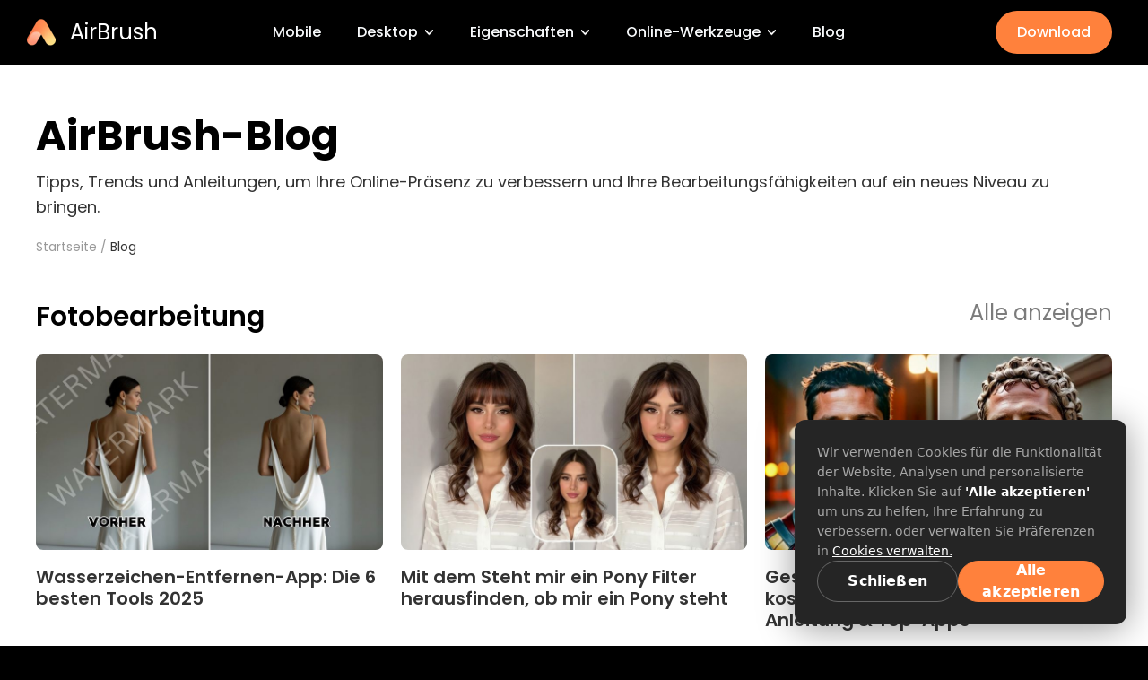

--- FILE ---
content_type: text/html; charset=utf-8
request_url: https://airbrush.com/de/blog
body_size: 69751
content:
<!DOCTYPE html><html data-sentry-element="Html" data-sentry-component="MyDocument" data-sentry-source-file="_document.tsx" lang="de"><head data-sentry-element="Head" data-sentry-source-file="_document.tsx"><meta charSet="utf-8" data-next-head=""/><meta name="viewport" content="width=device-width,initial-scale=1.0,maximum-scale=1.0,minimum-scale=1.0,user-scalable=no,viewport-fit=cover" data-sentry-element="meta" data-sentry-source-file="_app.tsx" data-next-head=""/><link rel="preconnect" href="https://o.clarity.ms" crossorigin="anonymous" data-next-head=""/><link rel="preconnect" href="https://storage.pixocial.com" crossorigin="anonymous" data-next-head=""/><link rel="preconnect" href="https://object.pixocial.com" crossorigin="anonymous" data-next-head=""/><link rel="preconnect" href="https://gcs-airbrush.mr.pixocial.com" crossorigin="anonymous" data-next-head=""/><link rel="alternate" type="text/plain" href="/llms.txt" data-next-head=""/><link rel="preload" href="/statics/font/poppins/Poppins-Light.woff2" as="font" type="font/woff2" crossorigin="anonymous" data-next-head=""/><link rel="preload" href="/statics/font/poppins/Poppins-Regular.woff2" as="font" type="font/woff2" crossorigin="anonymous" data-next-head=""/><link rel="preload" href="/statics/font/poppins/Poppins-Medium.woff2" as="font" type="font/woff2" crossorigin="anonymous" data-next-head=""/><link rel="preload" href="/statics/font/poppins/Poppins-SemiBold.woff2" as="font" type="font/woff2" crossorigin="anonymous" data-next-head=""/><link rel="preload" href="/statics/font/poppins/Poppins-Bold.woff2" as="font" type="font/woff2" crossorigin="anonymous" data-next-head=""/><meta name="screen-orientation" content="portrait" data-sentry-element="meta" data-sentry-source-file="_app.tsx" data-next-head=""/><meta name="format-detection" content="telephone=no" data-sentry-element="meta" data-sentry-source-file="_app.tsx" data-next-head=""/><meta name="apple-mobile-web-app-capable" content="yes" data-sentry-element="meta" data-sentry-source-file="_app.tsx" data-next-head=""/><meta name="google" content="notranslate" data-sentry-element="meta" data-sentry-source-file="_app.tsx" data-next-head=""/><meta name="yandex-verification" content="1d0a5111ad8ece1b" data-sentry-element="meta" data-sentry-source-file="_app.tsx" data-next-head=""/><title data-next-head="">AirBrush - Der beste KI-gesteuerte Portrait-Editor für Kreative</title><meta name="og:title" property="og:title" content="AirBrush - Der beste KI-gesteuerte Portrait-Editor für Kreative" data-sentry-element="meta" data-sentry-source-file="_app.tsx" data-next-head=""/><meta name="description" content="Erwecken Sie in Sekundenschnelle eindrucksvolle Bilder zum Leben. AirBrush hat alle Tools, die Sie benötigen, um alles zu erstellen, was Sie sich vorstellen können." data-sentry-element="meta" data-sentry-source-file="_app.tsx" data-next-head=""/><link rel="canonical" href="https://airbrush.com/de/blog" data-next-head=""/><link rel="preload" href="/_next/static/css/de860446a5c2969e.css" as="style"/><script type="text/javascript" data-next-head="">(function(c,l,a,r,i,t,y){
                    c[a]=c[a]||function(){(c[a].q=c[a].q||[]).push(arguments)};
                    t=l.createElement(r);t.async=1;t.src="https://www.clarity.ms/tag/"+i;
                    y=l.getElementsByTagName(r)[0];y.parentNode.insertBefore(t,y);
                })(window, document, "clarity", "script", "ltt0ty7jjm");</script><script data-next-head="">window.uetq = window.uetq || [];</script><link rel="stylesheet" href="/_next/static/css/de860446a5c2969e.css" data-n-g=""/><noscript data-n-css=""></noscript><script defer="" noModule="" src="/_next/static/chunks/polyfills-42372ed130431b0a.js"></script><script src="/_next/static/chunks/webpack-373f87245e60deda.js" defer=""></script><script src="/_next/static/chunks/framework-8de2c7c8024a1614.js" defer=""></script><script src="/_next/static/chunks/main-63d3c1b3b54963b0.js" defer=""></script><script src="/_next/static/chunks/pages/_app-a77ebd831214d34a.js" defer=""></script><script src="/_next/static/chunks/pages/blog-24b3df725c520dc1.js" defer=""></script><script src="/_next/static/PucH-6lZ_gRym6JlP9GMc/_buildManifest.js" defer=""></script><script src="/_next/static/PucH-6lZ_gRym6JlP9GMc/_ssgManifest.js" defer=""></script></head><body><link rel="preload" as="image" href="https://blog.airbrush.com/wp-content/uploads/2025/10/Cover-photo-Wasserzeichen-Entfernen-App-Die-6-besten-Tools-2025.jpg"/><link rel="preload" as="image" href="https://blog.airbrush.com/wp-content/uploads/2025/09/Cover-photo-Mit-dem-Steht-mir-ein-Pony-Filter-herausfinden-ob-mir-ein-Pony-steht.jpg"/><link rel="preload" as="image" href="https://blog.airbrush.com/wp-content/uploads/2025/09/Cover-photo-Gesichter-auf-Fotos-austauschen-kostenlos-Schritt-fur-Schritt-Anleitung-Top-Apps.jpg"/><link rel="preload" as="image" href="https://blog.airbrush.com/wp-content/uploads/2025/08/Cover-photo-Beste-Passfoto-App-2025-So-machst-du-dein-Passbild-einfach-selbst.jpg"/><link rel="preload" as="image" href="https://blog.airbrush.com/wp-content/uploads/2025/08/Cover-photo-Beste-Frisuren-App-2025-Unsere-Top-7-im-Review-fur-iOS-Android.jpg"/><link rel="preload" as="image" href="https://blog.airbrush.com/wp-content/uploads/2025/04/Cover-photo-Welche-Lippenstiftfarbe-passt-zu-mir-So-findest-du-die-perfekte-Nuance-1.jpg"/><link rel="preload" as="image" href="https://blog.airbrush.com/wp-content/uploads/2024/07/20240718-110405.jpeg"/><link rel="preload" as="image" href="https://blog.airbrush.com/wp-content/uploads/2024/06/Upscale-Video-Resolution-Without-Losing-Quality-COVER-PHOTO.jpg"/><link rel="preload" as="image" href="https://blog.airbrush.com/wp-content/uploads/2024/10/img_v3_02fm_08f19462-6b63-4b95-bb38-86e24a559d8g-1.jpg"/><link rel="preload" as="image" href="https://blog.airbrush.com/wp-content/uploads/2024/09/AI-filter-cover-photo.jpg"/><link rel="preload" as="image" href="https://blog.airbrush.com/wp-content/uploads/2019/10/Featutred-e1575959655608.jpg"/><link rel="preload" as="image" href="https://blog.airbrush.com/wp-content/uploads/2020/06/ansley-ventura-SIXoW9s9A-unsplash.jpg"/><link rel="preload" as="image" href="https://blog.airbrush.com/wp-content/uploads/2020/06/emma-dau-gC4XULDBAq4-unsplash.jpg"/><link rel="preload" as="image" href="https://blog.airbrush.com/wp-content/uploads/2024/07/20240731-103744.jpeg"/><link rel="preload" as="image" href="https://blog.airbrush.com/wp-content/uploads/2025/05/Cover-photo-Welche-Haarfarbe-passt-zu-mir.jpg"/><div id="__next"><header class="fixed top-0 z-30 w-full" id="header"><div id="smartbanner" class="flex h-[66px] w-full items-center justify-between  px-5 text-white lg:hidden" style="background:linear-gradient(113deg, #FFB462 21.97%, #FF6E37 53.79%)" data-sentry-component="Smartbanner" data-sentry-source-file="SmartBanner.tsx"><div><div style="display:flex;align-items:center;margin-top:5px"><p class="mr-2 text-xl font-[600]">AirBrush</p><div class="flex justify-center"><img alt="start ico" data-sentry-element="Image" data-sentry-component="Start" data-sentry-source-file="SmartBanner.tsx" width="12" height="12" decoding="async" data-nimg="1" style="color:transparent;height:12px;margin-right:2px;vertical-align:middle;width:12px" src="[data-uri]"/><img alt="start ico" data-sentry-element="Image" data-sentry-component="Start" data-sentry-source-file="SmartBanner.tsx" width="12" height="12" decoding="async" data-nimg="1" style="color:transparent;height:12px;margin-right:2px;vertical-align:middle;width:12px" src="[data-uri]"/><img alt="start ico" data-sentry-element="Image" data-sentry-component="Start" data-sentry-source-file="SmartBanner.tsx" width="12" height="12" decoding="async" data-nimg="1" style="color:transparent;height:12px;margin-right:2px;vertical-align:middle;width:12px" src="[data-uri]"/><img alt="start ico" data-sentry-element="Image" data-sentry-component="Start" data-sentry-source-file="SmartBanner.tsx" width="12" height="12" decoding="async" data-nimg="1" style="color:transparent;height:12px;margin-right:2px;vertical-align:middle;width:12px" src="[data-uri]"/><img alt="start ico" data-sentry-element="Image" data-sentry-component="Start" data-sentry-source-file="SmartBanner.tsx" width="12" height="12" decoding="async" data-nimg="1" style="color:transparent;height:12px;margin-right:2px;vertical-align:middle;width:12px" src="[data-uri]"/></div></div><p class="text-xs">Für die Kostenlose 7-Tage-Probezeit herunterladen</p></div><a href="https://apps.apple.com/us/app/airbrush-best-photo-editor/id998411110" target="__blank" rel="nofollow" title="smart banner app download"><img alt="smart banner" data-sentry-element="Image" data-sentry-source-file="SmartBanner.tsx" loading="lazy" width="125" height="38" decoding="async" data-nimg="1" style="color:transparent" srcSet="/_next/image?url=%2F_next%2Fstatic%2Fmedia%2Fdownload-apple.a49bdb4a.png&amp;w=128&amp;q=75 1x, /_next/image?url=%2F_next%2Fstatic%2Fmedia%2Fdownload-apple.a49bdb4a.png&amp;w=256&amp;q=75 2x" src="/_next/image?url=%2F_next%2Fstatic%2Fmedia%2Fdownload-apple.a49bdb4a.png&amp;w=256&amp;q=75"/></a></div><div class="relative flex h-[3.35rem] w-full justify-between border-b border-solid border-transparent sm:h-[4.5rem]"><div class="hidden z-10 lg:block"><div class=" h-full flex-none cursor-pointer"><a href="/de"><div class="flex h-full items-center pl-[30px]"><picture data-sentry-element="picture" data-sentry-component="CfImage" data-sentry-source-file="index.tsx"><source loading="eager" width="32" height="32" srcSet="https://image-resizing.pixocial.com/cdn-cgi/image/quality=93,format=webp,width=32,height=32/https://gcs.beautyplus.com/fdd0e4ffa68a36b1a3021e74738352a0.png 1x, https://image-resizing.pixocial.com/cdn-cgi/image/quality=93,format=webp,width=64,height=64/https://gcs.beautyplus.com/fdd0e4ffa68a36b1a3021e74738352a0.png 2x" type="image/webp"/><img loading="eager" alt="AirBrush logo" style="display:block;width:32px" width="32" height="32" srcSet="https://image-resizing.pixocial.com/cdn-cgi/image/quality=93,width=32,height=32/https://gcs.beautyplus.com/fdd0e4ffa68a36b1a3021e74738352a0.png 1x, https://image-resizing.pixocial.com/cdn-cgi/image/quality=93,width=64,height=64/https://gcs.beautyplus.com/fdd0e4ffa68a36b1a3021e74738352a0.png 2x"/></picture><p class="ml-4 text-2xl font-normal text-white">AirBrush</p></div></a></div></div><div class="flex  lg:hidden"><a class="mx-4 flex h-[3.35rem] items-center sm:h-[4.5rem]" href="/de"><picture data-sentry-element="picture" data-sentry-component="CfImage" data-sentry-source-file="index.tsx"><source loading="eager" width="24" height="20" srcSet="https://image-resizing.pixocial.com/cdn-cgi/image/quality=93,format=webp,width=24,height=20/https://gcs.beautyplus.com/fdd0e4ffa68a36b1a3021e74738352a0.png 1x, https://image-resizing.pixocial.com/cdn-cgi/image/quality=93,format=webp,width=48,height=40/https://gcs.beautyplus.com/fdd0e4ffa68a36b1a3021e74738352a0.png 2x" type="image/webp"/><img loading="eager" alt="airbrush-logo" style="display:block;width:24px" width="24" height="20" srcSet="https://image-resizing.pixocial.com/cdn-cgi/image/quality=93,width=24,height=20/https://gcs.beautyplus.com/fdd0e4ffa68a36b1a3021e74738352a0.png 1x, https://image-resizing.pixocial.com/cdn-cgi/image/quality=93,width=48,height=40/https://gcs.beautyplus.com/fdd0e4ffa68a36b1a3021e74738352a0.png 2x"/></picture><p class="ml-2 text-xl font-normal text-white">AirBrush</p></a></div><div class="flex flex-auto justify-center"><div class="hidden  lg:flex"><ul class="flex min-w-[16rem] text-base text-slate-50 undefined" data-sentry-component="Nav" data-sentry-source-file="index.tsx"><li class="z-10 mr-10 flex flex-auto cursor-pointer select-none items-center justify-center text-base font-medium"><a data-sentry-element="Link" data-sentry-source-file="index.tsx" href="/de/tools/app"><div class="z-10 flex items-center justify-center hover:text-[#ff824e]">Mobile</div></a></li><li class="group relative mr-10 flex flex-auto cursor-pointer select-none items-center justify-center text-base font-medium hover:text-[#ff824e]" data-sentry-component="AirBrushStudioDropdown" data-sentry-source-file="index.tsx"><div class="z-10 flex items-center justify-center hover:text-[#ff824e]">Desktop<div class="ml-2 h-2.5 w-2.5 bg-no-repeat transition-transform duration-200 ease-in-out bg-[url(&quot;https://gcs.beautyplus.com/ee5a871f49a4ec70e0c2d5d0f27d5081.png&quot;)] bg-[length:10px] bg-[position:-1px_2px] group-hover:bg-[url(&quot;https://gcs.beautyplus.com/ab88cf0c459192d4f2ceb8687565241b.png&quot;)]"></div></div></li><li class="group mr-10 flex flex-auto cursor-pointer select-none items-center justify-center text-base font-medium hover:text-[#ff824e]"><div class="z-10 flex items-center justify-center">Eigenschaften<div class="ml-2 h-2.5 w-2.5 bg-[url(&#x27;https://gcs.beautyplus.com/ee5a871f49a4ec70e0c2d5d0f27d5081.png&#x27;)] bg-[length:10px] bg-[position:-1px_2px] bg-no-repeat transition-transform duration-200 ease-in-out group-hover:bg-[url(&#x27;https://gcs.beautyplus.com/ab88cf0c459192d4f2ceb8687565241b.png&#x27;)]"></div></div><div style="border-bottom:1px solid #fff3" class="absolute left-0 top-0 hidden w-full justify-start overflow-hidden bg-black pt-[72px] text-white sm:pt-[52px] group-hover:flex" data-sentry-component="NavContent" data-sentry-source-file="index.tsx"><div class="w-full px-4"><div class="flex h-auto w-full flex-col pt-0 text-zinc-50 md:flex-row md:py-10" data-sentry-component="FeaturesNav" data-sentry-source-file="index.tsx"><div class="mx-auto flex max-w-screen-xl flex-col md:flex-row"><div class="flex w-auto min-w-28 flex-col pt-7 md:w-52 md:pt-0"><h2 class="mb-2 hidden font-SemiBold text-xl md:mb-5 md:block">Eigenschaften</h2><p class="text-sm leading-5 text-[rgba(255,255,255,0.80)]">Verbessern, bearbeiten und retuschieren Sie Fotos ganz einfach mit der Airbrush-App. Jetzt kostenlos herunterladen und makellose Ergebnisse erleben.</p></div><div class="inline-block pl-0 pt-7 md:pl-20 md:pt-0"><div class="flex flex-wrap"><a class="mb-5 mr-5 flex h-[102px]" title="Photo Retouching" data-sentry-element="Link" data-sentry-source-file="index.tsx" href="/de/retouch"><img alt="Photo Retouching" data-sentry-element="Image" data-sentry-source-file="index.tsx" loading="lazy" width="128" height="102" decoding="async" data-nimg="1" class="rounded-[1.25rem]" style="color:transparent" srcSet="/_next/image?url=%2F_next%2Fstatic%2Fmedia%2Fnav2.d7843732.jpg&amp;w=128&amp;q=75 1x, /_next/image?url=%2F_next%2Fstatic%2Fmedia%2Fnav2.d7843732.jpg&amp;w=256&amp;q=75 2x" src="/_next/image?url=%2F_next%2Fstatic%2Fmedia%2Fnav2.d7843732.jpg&amp;w=256&amp;q=75"/><div class="ml-4 w-auto md:w-48"><h3 class="mb-2 font-PoppinsBold text-sm hover:text-[#ff824e]">Bildretusche</h3><p class="text-xs text-[gba(255,255,255,0.80)]">Überarbeiten Sie Porträts mit einem KI-gesteuerten Werkzeug für makellose Ergebnisse.</p></div></a><a class="mb-5 mr-5 flex h-[102px]" title="Remove Unwanted Object" data-sentry-element="Link" data-sentry-source-file="index.tsx" href="/de/eraser"><img alt="Photo Eraser" data-sentry-element="Image" data-sentry-source-file="index.tsx" loading="lazy" width="128" height="102" decoding="async" data-nimg="1" style="color:transparent" srcSet="/_next/image?url=%2F_next%2Fstatic%2Fmedia%2Fnav4.0557b013.png&amp;w=128&amp;q=75 1x, /_next/image?url=%2F_next%2Fstatic%2Fmedia%2Fnav4.0557b013.png&amp;w=256&amp;q=75 2x" src="/_next/image?url=%2F_next%2Fstatic%2Fmedia%2Fnav4.0557b013.png&amp;w=256&amp;q=75"/><div class="ml-4 w-auto pr-2 md:w-48"><h3 class="mb-2 font-PoppinsBold text-sm hover:text-[#ff824e]">Foto-Radierer</h3><p class="text-xs text-[gba(255,255,255,0.80)]">Entfernen Sie mühelos Objekte oder Personen aus Ihren Fotos!</p></div></a><a class="mb-5 mr-5 flex h-[102px]" title="Bildhintergrundentferner" data-sentry-element="Link" data-sentry-source-file="index.tsx" href="/de/removebg"><img alt="Background Remover" data-sentry-element="Image" data-sentry-source-file="index.tsx" loading="lazy" width="128" height="102" decoding="async" data-nimg="1" style="color:transparent" srcSet="/_next/image?url=%2F_next%2Fstatic%2Fmedia%2Fnav1.a446075b.png&amp;w=128&amp;q=75 1x, /_next/image?url=%2F_next%2Fstatic%2Fmedia%2Fnav1.a446075b.png&amp;w=256&amp;q=75 2x" src="/_next/image?url=%2F_next%2Fstatic%2Fmedia%2Fnav1.a446075b.png&amp;w=256&amp;q=75"/><div class="ml-4 w-auto md:w-48"><h3 class="mb-2 font-PoppinsBold text-sm hover:text-[#ff824e]">Bildhintergrundentferner</h3><p class="text-xs text-[gba(255,255,255,0.80)]">Hintergrund aus Bildern mühelos entfernen</p></div></a><a class="mb-5 mr-5 flex h-[102px]" title="Kein Bartfilter" data-sentry-element="Link" data-sentry-source-file="index.tsx" href="/de/no-beard-filter"><img alt="Kein Bartfilter" data-sentry-element="Image" data-sentry-source-file="index.tsx" loading="lazy" width="128" height="102" decoding="async" data-nimg="1" class="rounded-[1.25rem]" style="color:transparent" srcSet="/_next/image?url=https%3A%2F%2Fobject.pixocial.com%2Fpixocial%2Fkxlyg82n8fgu8k8wrn4xqqhc.jpg&amp;w=128&amp;q=75 1x, /_next/image?url=https%3A%2F%2Fobject.pixocial.com%2Fpixocial%2Fkxlyg82n8fgu8k8wrn4xqqhc.jpg&amp;w=256&amp;q=75 2x" src="/_next/image?url=https%3A%2F%2Fobject.pixocial.com%2Fpixocial%2Fkxlyg82n8fgu8k8wrn4xqqhc.jpg&amp;w=256&amp;q=75"/><div class="ml-4 w-auto md:w-48"><h3 class="mb-2 font-PoppinsBold text-sm hover:text-[#ff824e]">Kein Bartfilter</h3><p class="text-xs text-[gba(255,255,255,0.80)]">Bart vom Foto entfernen Kostenlos</p></div></a><a class="mb-5 mr-5 flex h-[102px]" title="KI-Gesichts-Editor" data-sentry-element="Link" data-sentry-source-file="index.tsx" href="/de/ai-face-editor"><img alt="KI-Gesichts-Editor" data-sentry-element="Image" data-sentry-source-file="index.tsx" loading="lazy" width="128" height="102" decoding="async" data-nimg="1" class="rounded-[1.25rem]" style="color:transparent" srcSet="/_next/image?url=https%3A%2F%2Fobject.pixocial.com%2Fpixocial%2F1a59uzfeqq1zxdyogyk5etr8.jpg&amp;w=128&amp;q=75 1x, /_next/image?url=https%3A%2F%2Fobject.pixocial.com%2Fpixocial%2F1a59uzfeqq1zxdyogyk5etr8.jpg&amp;w=256&amp;q=75 2x" src="/_next/image?url=https%3A%2F%2Fobject.pixocial.com%2Fpixocial%2F1a59uzfeqq1zxdyogyk5etr8.jpg&amp;w=256&amp;q=75"/><div class="ml-4 w-auto md:w-48"><h3 class="mb-2 font-PoppinsBold text-sm hover:text-[#ff824e]">KI-Gesichts-Editor</h3><p class="text-xs text-[gba(255,255,255,0.80)]">Bearbeiten Sie Ihr Gesicht auf Fotos online</p></div></a><a class="mb-5 mr-5 flex h-[102px]" title="AI Makeup" data-sentry-element="Link" data-sentry-source-file="index.tsx" href="/de/ai-makeup"><img alt="AI Makeup" data-sentry-element="Image" data-sentry-source-file="index.tsx" loading="lazy" width="128" height="102" decoding="async" data-nimg="1" class="rounded-xl" style="color:transparent" srcSet="/_next/image?url=https%3A%2F%2Fobject.pixocial.com%2Fpixocial%2Fpcflaxw15zkysa3q6nbdip7q.jpg&amp;w=128&amp;q=75 1x, /_next/image?url=https%3A%2F%2Fobject.pixocial.com%2Fpixocial%2Fpcflaxw15zkysa3q6nbdip7q.jpg&amp;w=256&amp;q=75 2x" src="/_next/image?url=https%3A%2F%2Fobject.pixocial.com%2Fpixocial%2Fpcflaxw15zkysa3q6nbdip7q.jpg&amp;w=256&amp;q=75"/><div class="ml-4 w-auto md:w-48"><h3 class="mb-2 font-PoppinsBold text-sm hover:text-[#ff824e]">KI-Make-up</h3><p class="text-xs text-[gba(255,255,255,0.80)]">Kostenlose virtuelle Make-up-Anprobe</p></div></a><a class="mb-5 mr-5 flex h-[102px]" title="Fotofilter" data-sentry-element="Link" data-sentry-source-file="index.tsx" href="/de/photo-filters"><img alt="Fotofilter " data-sentry-element="Image" data-sentry-source-file="index.tsx" loading="lazy" width="128" height="102" decoding="async" data-nimg="1" class="rounded-xl" style="color:transparent" srcSet="/_next/image?url=https%3A%2F%2Fobject.pixocial.com%2Fpixocial%2F9ahgjluvpua60eoy68gd2c6a.jpg&amp;w=128&amp;q=75 1x, /_next/image?url=https%3A%2F%2Fobject.pixocial.com%2Fpixocial%2F9ahgjluvpua60eoy68gd2c6a.jpg&amp;w=256&amp;q=75 2x" src="/_next/image?url=https%3A%2F%2Fobject.pixocial.com%2Fpixocial%2F9ahgjluvpua60eoy68gd2c6a.jpg&amp;w=256&amp;q=75"/><div class="ml-4 w-auto md:w-48"><h3 class="mb-2 font-PoppinsBold text-sm hover:text-[#ff824e]">Fotofilter</h3><p class="text-xs text-[gba(255,255,255,0.80)]">Gratis-Werkzeug für Fotoeffekte und Ausbessern herunterladen</p></div></a><a class="mb-5 mr-5 flex h-[102px]" title="KI-Fotofarbwechsler" data-sentry-element="Link" data-sentry-source-file="index.tsx" href="/de/photo-color-changer"><img alt="KI-Fotofarbwechsler" data-sentry-element="Image" data-sentry-source-file="index.tsx" loading="lazy" width="128" height="102" decoding="async" data-nimg="1" class="rounded-xl" style="color:transparent" srcSet="/_next/image?url=https%3A%2F%2Fobject.pixocial.com%2Fpixocial%2Fre5kaeyilso8fhxdnf8f25eo.jpg&amp;w=128&amp;q=75 1x, /_next/image?url=https%3A%2F%2Fobject.pixocial.com%2Fpixocial%2Fre5kaeyilso8fhxdnf8f25eo.jpg&amp;w=256&amp;q=75 2x" src="/_next/image?url=https%3A%2F%2Fobject.pixocial.com%2Fpixocial%2Fre5kaeyilso8fhxdnf8f25eo.jpg&amp;w=256&amp;q=75"/><div class="ml-4 w-auto md:w-48"><h3 class="mb-2 font-PoppinsBold text-sm hover:text-[#ff824e]">KI-Fotofarbwechsler</h3><p class="text-xs text-[gba(255,255,255,0.80)]">Farbe des Bildes mit KI ändern</p></div></a></div></div></div></div></div></div></li><li class="group mr-10 flex flex-auto cursor-pointer select-none items-center justify-center text-base font-medium hover:text-[#ff824e]"><div class="z-10 flex items-center justify-center"><div class="whitespace-nowrap">Online-Werkzeuge</div><div class="ml-2 h-2.5 w-2.5 shrink-0 bg-[url(&#x27;https://gcs.beautyplus.com/ee5a871f49a4ec70e0c2d5d0f27d5081.png&#x27;)] bg-[length:10px] bg-[position:-1px_2px] bg-no-repeat transition-transform duration-200 ease-in-out group-hover:bg-[url(&#x27;https://gcs.beautyplus.com/ab88cf0c459192d4f2ceb8687565241b.png&#x27;)]"></div></div><div style="border-bottom:1px solid #fff3" class="absolute left-0 top-0 hidden w-full justify-start overflow-hidden bg-black pt-[72px] text-white sm:pt-[52px] group-hover:flex" data-sentry-component="NavContent" data-sentry-source-file="index.tsx"><div class="w-full px-4"><div class="flex h-auto flex-col justify-center pt-0 text-zinc-50 md:flex-row md:py-10" data-sentry-component="ToolsNav" data-sentry-source-file="index.tsx"><div class="flex w-auto flex-col pt-7 md:mr-2.5 md:w-[212px] md:pt-0"><h2 class="mb-2 hidden font-SemiBold text-xl md:mb-5 md:block">Online-Werkzeuge</h2><p class="text-sm leading-5 text-[rgba(255,255,255,0.80)]">Bearbeiten Sie Videos und Fotos mit unseren KI-Online-Tools. Keine Anmeldung erforderlich.</p><a class="flex pt-5 text-[#ff824e] hover:underline" data-sentry-element="Link" data-sentry-source-file="index.tsx" href="/de/all-tools"><div class="">Grundlegende</div><div class="m-1.5 ml-2 h-3 w-3 -rotate-90 bg-[url(&#x27;https://gcs.beautyplus.com/ee5a871f49a4ec70e0c2d5d0f27d5081.png&#x27;)] bg-[length:10px] bg-[position:-1px_2px] bg-no-repeat"></div></a></div><div class="flex flex-col flex-wrap gap-y-4 pl-0 pt-7 md:flex-row md:pt-0"><div class="flex"><div class="w-20"></div><div class="flex flex-col"><h3 class="mb-[12.5px] font-Poppins text-base font-semibold text-white">Bild-Tools</h3><div class="flex"><div class="mr-10 flex flex-col"><a class="inline-block py-[7.5px]" href="/de/image-enhancer"><h4 class="mb-2 font-Medium text-sm text-[rgba(255,255,255,.8)] hover:text-[#ff824e]">Bildverbesserer<span class="ml-1 text-[#ff824e]">🔥</span></h4></a><a class="inline-block py-[7.5px]" href="/de/image-extender"><h4 class="mb-2 font-Medium text-sm text-[rgba(255,255,255,.8)] hover:text-[#ff824e]">KI-Bild-Extender</h4></a><a class="inline-block py-[7.5px]" href="/de/photo-restoration"><h4 class="mb-2 font-Medium text-sm text-[rgba(255,255,255,.8)] hover:text-[#ff824e]">Fotowiederherstellung</h4></a><a class="inline-block py-[7.5px]" href="/de/object-remover"><h4 class="mb-2 font-Medium text-sm text-[rgba(255,255,255,.8)] hover:text-[#ff824e]">KI-Objektentferner</h4></a><a class="inline-block py-[7.5px]" href="/de/background-remover"><h4 class="mb-2 font-Medium text-sm text-[rgba(255,255,255,.8)] hover:text-[#ff824e]">Bildhintergrundentferner</h4></a><a class="inline-block py-[7.5px]" href="/de/background-changer"><h4 class="mb-2 font-Medium text-sm text-[rgba(255,255,255,.8)] hover:text-[#ff824e]">Hintergrundwechsler</h4></a><a class="inline-block py-[7.5px]" href="/de/image-upscaler"><h4 class="mb-2 font-Medium text-sm text-[rgba(255,255,255,.8)] hover:text-[#ff824e]">Bildhochskalierer</h4></a><a class="inline-block py-[7.5px]" href="/de/ai-replacer"><h4 class="mb-2 font-Medium text-sm text-[rgba(255,255,255,.8)] hover:text-[#ff824e]">KI-Ersatz</h4></a><a class="inline-block py-[7.5px]" href="/de/ai-filters"><h4 class="mb-2 font-Medium text-sm text-[rgba(255,255,255,.8)] hover:text-[#ff824e]">KI-Filter<span class="ml-1 text-[#ff824e]">🔥</span></h4></a></div><div class="flex flex-col"><a class="inline-block py-[7.5px]" href="/de/image-watermark-remover"><h4 class="mb-2 font-Medium text-sm text-[rgba(255,255,255,.8)] hover:text-[#ff824e]">Bildwasserzeichenentferner</h4></a><a class="inline-block py-[7.5px]" href="/de/photo-to-cartoon"><h4 class="mb-2 font-Medium text-sm text-[rgba(255,255,255,.8)] hover:text-[#ff824e]">Foto zu Cartoon</h4></a><a class="inline-block py-[7.5px]" href="/de/photo-collage-maker"><h4 class="mb-2 font-Medium text-sm text-[rgba(255,255,255,.8)] hover:text-[#ff824e]">Collagen-Ersteller</h4></a><a class="inline-block py-[7.5px]" href="/de/photo-to-sketch"><h4 class="mb-2 font-Medium text-sm text-[rgba(255,255,255,.8)] hover:text-[#ff824e]">Foto zu Skizze</h4></a><a class="inline-block py-[7.5px]" href="/de/camera-online"><h4 class="mb-2 font-Medium text-sm text-[rgba(255,255,255,.8)] hover:text-[#ff824e]">Kamera Online</h4></a><a class="inline-block py-[7.5px]" href="/de/ai-anime-generator"><h4 class="mb-2 font-Medium text-sm text-[rgba(255,255,255,.8)] hover:text-[#ff824e]">Foto zu Anime</h4></a><a class="inline-block py-[7.5px]" href="/de/blur-background"><h4 class="mb-2 font-Medium text-sm text-[rgba(255,255,255,.8)] hover:text-[#ff824e]">Hintergrund verwischen</h4></a><a class="inline-block py-[7.5px]" href="/de/ai-action-figure-generator"><h4 class="mb-2 font-Medium text-sm text-[rgba(255,255,255,.8)] hover:text-[#ff824e]">KI Actionfigur-Generator</h4></a></div></div></div></div><div class="flex"><div class="my-10 ml-10 mr-[39px] w-[1px] bg-white bg-opacity-20"></div><div class="flex flex-col"><h3 class="mb-[12.5px] font-Poppins text-base font-semibold text-white">Porträt-Tools</h3><div class="flex flex-col"><a class="inline-block py-[7.5px]" href="/de/face-shape-detector"><h4 class="mb-2 font-Medium text-sm text-[rgba(255,255,255,.8)] hover:text-[#ff824e]">Gesichtsformdetektor</h4></a><a class="inline-block py-[7.5px]" href="/de/ai-hairstyle"><h4 class="mb-2 font-Medium text-sm text-[rgba(255,255,255,.8)] hover:text-[#ff824e]">KI-Frisur<span class="ml-1 text-[#ff824e]">🔥</span></h4></a><a class="inline-block py-[7.5px]" href="/de/open-eyes-in-photo"><h4 class="mb-2 font-Medium text-sm text-[rgba(255,255,255,.8)] hover:text-[#ff824e]">Offene Augen auf dem Foto</h4></a><a class="inline-block py-[7.5px]" href="/de/ai-clothes-changer"><h4 class="mb-2 font-Medium text-sm text-[rgba(255,255,255,.8)] hover:text-[#ff824e]">KI-Kleiderwechsler</h4></a><a class="inline-block py-[7.5px]" href="/de/ai-face-swap"><h4 class="mb-2 font-Medium text-sm text-[rgba(255,255,255,.8)] hover:text-[#ff824e]">KI-Gesichtstausch</h4></a><a class="inline-block py-[7.5px]" href="/de/multiple-face-swap"><h4 class="mb-2 font-Medium text-sm text-[rgba(255,255,255,.8)] hover:text-[#ff824e]">Mehrfacher Gesichtstausch</h4></a><a class="inline-block py-[7.5px]" href="/de/body-editor"><h4 class="mb-2 font-Medium text-sm text-[rgba(255,255,255,.8)] hover:text-[#ff824e]">Körpereditor</h4></a><a class="inline-block py-[7.5px]" href="/de/ai-muscle-generator"><h4 class="mb-2 font-Medium text-sm text-[rgba(255,255,255,.8)] hover:text-[#ff824e]">KI-Muskelgenerator</h4></a></div></div></div><div class="flex"><div class="my-10 ml-10 mr-[39px] w-[1px] bg-white bg-opacity-20"></div><div class="flex flex-col"><h3 class="mb-[12.5px] font-Poppins text-base font-semibold text-white">Video-Tools</h3><div class="flex flex-col"><a class="inline-block py-[7.5px]" href="/de/ai-video-enhancer"><h4 class="mb-2 font-Medium text-sm text-[rgba(255,255,255,.8)] hover:text-[#ff824e]">KI-Videoverbesserer</h4></a><a class="inline-block py-[7.5px]" href="/de/video-watermark-remover"><h4 class="mb-2 font-Medium text-sm text-[rgba(255,255,255,.8)] hover:text-[#ff824e]">Video Watermark Remover</h4></a><a class="inline-block py-[7.5px]" href="/de/video-background-remover"><h4 class="mb-2 font-Medium text-sm text-[rgba(255,255,255,.8)] hover:text-[#ff824e]">Videohintergrundentferner</h4></a></div></div></div></div></div></div></div></li><li class="z-10 mr-10 flex flex-auto cursor-pointer select-none items-center justify-center text-base font-medium"><a data-sentry-element="Link" data-sentry-source-file="index.tsx" href="/de/blog"><div class="z-10 flex items-center justify-center hover:text-[#ff824e]">Blog</div></a></li></ul></div><div class="block  lg:hidden"><div></div></div></div><div class="z-10 mr-0 hidden items-center justify-end md:mr-10 md:flex undefined"><a data-sentry-element="Link" data-sentry-source-file="index.tsx" href="/de/download-airbrush"><div class="group relative flex h-8 w-auto items-center justify-center text-sm font-medium text-white transition-all duration-300 md:h-12"><div class="absolute left-0 h-full w-full translate-y-0 rounded-full bg-[#ff813c] ease-in-out md:group-hover:left-3 md:group-hover:h-2 md:group-hover:w-2" style="transition:width 300ms ease-in-out, height 300ms ease-in-out, left 300ms ease-in-out"></div><p class="z-50 mx-3 text-xs duration-300 md:mx-6 md:text-base md:group-hover:text-[#ff813c]">Download</p></div></a></div><div class="mx-4 flex w-6 items-center justify-center md:hidden undefined"><picture data-sentry-element="picture" data-sentry-component="CfImage" data-sentry-source-file="index.tsx"><source width="24" height="24" srcSet="https://image-resizing.pixocial.com/cdn-cgi/image/quality=93,format=webp,width=24,height=24/https://gcs.beautyplus.com/e406e69bd2cc76e75c98b5b6fafd7321.png 1x, https://image-resizing.pixocial.com/cdn-cgi/image/quality=93,format=webp,width=48,height=48/https://gcs.beautyplus.com/e406e69bd2cc76e75c98b5b6fafd7321.png 2x" type="image/webp"/><img loading="lazy" alt="menu-open-icon" style="display:block;width:24px" width="24" height="24" srcSet="https://image-resizing.pixocial.com/cdn-cgi/image/quality=93,width=24,height=24/https://gcs.beautyplus.com/e406e69bd2cc76e75c98b5b6fafd7321.png 1x, https://image-resizing.pixocial.com/cdn-cgi/image/quality=93,width=48,height=48/https://gcs.beautyplus.com/e406e69bd2cc76e75c98b5b6fafd7321.png 2x"/></picture></div></div><ul class="w-full animate-[wiggle_1s_ease-in-out_infinite] overflow-y-scroll bg-black px-7 py-5 text-white hidden" style="height:calc(100vh - 112px)"><li class="relative mb-5 w-full" data-sentry-component="NavItem" data-sentry-source-file="Mobile.tsx"><a class="flex h-[46px] items-center justify-between font-PoppinsBold text-2xl" href="/de/tools/app"><span class="text-xl">Mobile</span></a><div class="flex flex-col"></div></li><li class="relative mb-5 w-full" data-sentry-component="NavItem" data-sentry-source-file="Mobile.tsx"><h2 class="flex h-[46px] items-center justify-between font-PoppinsBold text-2xl"><span class="text-xl">Desktop</span></h2><div class="flex flex-col"><a class="mt-[10px] text-base leading-7 text-[#B2B2B2]" target="_self" rel="" href="/de/mac-photo-editor">Für Mac</a><a class="mt-[10px] text-base leading-7 text-[#B2B2B2]" target="_self" rel="" href="/de/photo-editor-for-pc">Für Windows</a></div><img alt="AirBrush KI-Fotoeditor" loading="lazy" width="30" height="30" decoding="async" data-nimg="1" class="absolute right-0 top-[0.5rem] h-[1.875rem] w-[1.875rem]" style="color:transparent" srcSet="/_next/image?url=%2F_next%2Fstatic%2Fmedia%2Fdown.4b380a28.png&amp;w=32&amp;q=75 1x, /_next/image?url=%2F_next%2Fstatic%2Fmedia%2Fdown.4b380a28.png&amp;w=64&amp;q=75 2x" src="/_next/image?url=%2F_next%2Fstatic%2Fmedia%2Fdown.4b380a28.png&amp;w=64&amp;q=75"/></li><li class="relative mb-5 w-full" data-sentry-component="NavItem" data-sentry-source-file="Mobile.tsx"><h2 class="flex h-[46px] items-center justify-between font-PoppinsBold text-2xl"><span class="text-xl">Eigenschaften</span></h2><div class="flex flex-col"><a class="mt-[10px] text-base leading-7 text-[#B2B2B2]" target="_self" rel="" href="/de/retouch">Bildretusche</a><a class="mt-[10px] text-base leading-7 text-[#B2B2B2]" target="_self" rel="" href="/de/eraser">Foto-Radierer</a><a class="mt-[10px] text-base leading-7 text-[#B2B2B2]" target="_self" rel="" href="/de/removebg">Bildhintergrundentferner</a><a class="mt-[10px] text-base leading-7 text-[#B2B2B2]" target="_self" rel="" href="/de/no-beard-filter">Kein Bartfilter</a><a class="mt-[10px] text-base leading-7 text-[#B2B2B2]" target="_self" rel="" href="/de/ai-face-editor">KI-Gesichts-Editor</a><a class="mt-[10px] text-base leading-7 text-[#B2B2B2]" target="_self" rel="" href="/de/ai-makeup">KI-Make-up</a><a class="mt-[10px] text-base leading-7 text-[#B2B2B2]" target="_self" rel="" href="/de/photo-filters">Fotofilter</a><a class="mt-[10px] text-base leading-7 text-[#B2B2B2]" target="_self" rel="" href="/de/photo-color-changer">KI-Fotofarbwechsler</a></div><img alt="AirBrush KI-Fotoeditor" loading="lazy" width="30" height="30" decoding="async" data-nimg="1" class="absolute right-0 top-[0.5rem] h-[1.875rem] w-[1.875rem]" style="color:transparent" srcSet="/_next/image?url=%2F_next%2Fstatic%2Fmedia%2Fdown.4b380a28.png&amp;w=32&amp;q=75 1x, /_next/image?url=%2F_next%2Fstatic%2Fmedia%2Fdown.4b380a28.png&amp;w=64&amp;q=75 2x" src="/_next/image?url=%2F_next%2Fstatic%2Fmedia%2Fdown.4b380a28.png&amp;w=64&amp;q=75"/></li><li class="relative mb-5 w-full" data-sentry-component="NavItem" data-sentry-source-file="Mobile.tsx"><h2 class="flex h-[46px] items-center justify-between font-PoppinsBold text-2xl"><span class="text-xl">Online-Werkzeuge</span></h2><div class="flex flex-col"><a class="mt-[10px] text-base leading-7 text-[#B2B2B2]" target="_self" rel="" href="/de/image-enhancer">Bildverbesserer<span class="ml-1 text-[#ff824e]">🔥</span></a><a class="mt-[10px] text-base leading-7 text-[#B2B2B2]" target="_self" rel="" href="/de/ai-anime-generator">Foto zu Anime</a><a class="mt-[10px] text-base leading-7 text-[#B2B2B2]" target="_self" rel="" href="/de/background-remover">Bildhintergrundentferner</a><a class="mt-[10px] text-base leading-7 text-[#B2B2B2]" target="_self" rel="" href="/de/image-extender">KI-Bild-Extender</a><a class="mt-[10px] text-base leading-7 text-[#B2B2B2]" target="_self" rel="" href="/de/ai-video-enhancer">KI-Videoverbesserer</a><a class="mt-[10px] text-base leading-7 text-[#B2B2B2]" target="_self" rel="" href="/de/video-watermark-remover">Video Watermark Remover</a><a class="mt-[10px] text-base leading-7 text-[#B2B2B2]" target="_self" rel="" href="/de/video-background-remover">Videohintergrundentferner</a><a class="mt-[10px] text-base leading-7 text-[#B2B2B2]" target="_self" rel="" href="/de/object-remover">KI-Objektentferner</a><a class="mt-[10px] text-base leading-7 text-[#B2B2B2]" target="_self" rel="" href="/de/ai-replacer">KI-Ersatz</a><a class="mt-[10px] text-base leading-7 text-[#B2B2B2]" target="_self" rel="" href="/de/ai-face-swap">KI-Gesichtstausch</a><a class="mt-[10px] text-base leading-7 text-[#B2B2B2]" target="_self" rel="" href="/de/multiple-face-swap">Mehrfacher Gesichtstausch</a><a class="mt-[10px] text-base leading-7 text-[#B2B2B2]" target="_self" rel="" href="/de/image-watermark-remover">Bildwasserzeichenentferner</a><a class="mt-[10px] text-base leading-7 text-[#B2B2B2]" target="_self" rel="" href="/de/photo-restoration">Fotowiederherstellung</a><a class="mt-[10px] text-base leading-7 text-[#B2B2B2]" target="_self" rel="" href="/de/photo-to-cartoon">Foto zu Cartoon</a><a class="mt-[10px] text-base leading-7 text-[#B2B2B2]" target="_self" rel="" href="/de/photo-collage-maker">Collagen-Ersteller</a><a class="mt-[10px] text-base leading-7 text-[#B2B2B2]" target="_self" rel="" href="/de/face-shape-detector">Gesichtsformdetektor</a><a class="mt-[10px] text-base leading-7 text-[#B2B2B2]" target="_self" rel="" href="/de/photo-to-sketch">Foto zu Skizze</a><a class="mt-[10px] text-base leading-7 text-[#B2B2B2]" target="_self" rel="" href="/de/camera-online">Kamera Online</a><a class="mt-[10px] text-base leading-7 text-[#B2B2B2]" target="_self" rel="" href="/de/background-changer">Hintergrundwechsler</a><a class="mt-[10px] text-base leading-7 text-[#B2B2B2]" target="_self" rel="" href="/de/ai-action-figure-generator">KI Actionfigur-Generator</a><a class="mt-[10px] text-base leading-7 text-[#B2B2B2]" target="_self" rel="" href="/de/blur-background">Hintergrund verwischen</a><a class="mt-[10px] text-base leading-7 text-[#B2B2B2]" target="_self" rel="" href="/de/ai-clothes-changer">KI-Kleiderwechsler</a><a class="mt-[10px] text-base leading-7 text-[#B2B2B2]" target="_self" rel="" href="/de/image-upscaler">Bildhochskalierer</a><a class="mt-[10px] text-base leading-7 text-[#B2B2B2]" target="_self" rel="" href="/de/ai-hairstyle">KI-Frisur<span class="ml-1 text-[#ff824e]">🔥</span></a><a class="mt-[10px] text-base leading-7 text-[#B2B2B2]" target="_self" rel="" href="/de/ai-filters">KI-Filter<span class="ml-1 text-[#ff824e]">🔥</span></a><a class="mt-[10px] text-base leading-7 text-[#B2B2B2]" target="_self" rel="" href="/de/body-editor">Körpereditor</a><a class="mt-[10px] text-base leading-7 text-[#B2B2B2]" target="_self" rel="" href="/de/ai-muscle-generator">KI-Muskelgenerator</a><a class="mt-[10px] text-base leading-7 text-[#B2B2B2]" target="_self" rel="" href="/de/open-eyes-in-photo">Offene Augen auf dem Foto</a><a class="mt-[10px] text-base leading-7 text-[#B2B2B2] text-[#ff824e]" target="_self" rel="" href="/de/all-tools">Alle Werkzeuge</a></div><img alt="AirBrush KI-Fotoeditor" loading="lazy" width="30" height="30" decoding="async" data-nimg="1" class="absolute right-0 top-[0.5rem] h-[1.875rem] w-[1.875rem]" style="color:transparent" srcSet="/_next/image?url=%2F_next%2Fstatic%2Fmedia%2Fdown.4b380a28.png&amp;w=32&amp;q=75 1x, /_next/image?url=%2F_next%2Fstatic%2Fmedia%2Fdown.4b380a28.png&amp;w=64&amp;q=75 2x" src="/_next/image?url=%2F_next%2Fstatic%2Fmedia%2Fdown.4b380a28.png&amp;w=64&amp;q=75"/></li><li class="relative mb-5 w-full" data-sentry-component="NavItem" data-sentry-source-file="Mobile.tsx"><a class="flex h-[46px] items-center justify-between font-PoppinsBold text-2xl" href="/de/blog"><span class="text-xl">Blog</span></a><div class="flex flex-col"></div></li><li class="relative mb-5 w-full" data-sentry-component="NavItem" data-sentry-source-file="Mobile.tsx"><a class="flex h-[46px] items-center justify-between font-PoppinsBold text-2xl" href="/de/download-airbrush"><span class="text-xl">Download</span></a><div class="flex flex-col"></div></li></ul></header><div id="header-placeholder" class="h-[8.525rem] bg-black lg:h-[4.5rem] mobile:h-[7.375rem]"></div><div class="bg-white pt-[1px]"><div class="mx-auto max-w-[1500px]"><div class=" tex-left px-5 lg:px-10"><div class="mt-[30px] font-PoppinsBold text-3xl md:mt-[60px] md:text-[46px]">AirBrush-Blog</div><div class=" mt-5 text-lg text-[#323232]">Tipps, Trends und Anleitungen, um Ihre Online-Präsenz zu verbessern und Ihre Bearbeitungsfähigkeiten auf ein neues Niveau zu bringen.</div></div><div class="mt-5 flex flex-wrap items-center justify-between px-5 lg:px-10"><div class="flex flex-wrap items-center text-sm text-black/40 "><a class="truncate block max-w-[200px]" href="/de">Startseite</a><span class="mx-1">/</span><a class="truncate block max-w-[200px] text-black/80" href="/de/blog">Blog</a></div></div><div class="mt-[80px] px-5 pb-[50px] md:mt-[50px] md:pb-[100px] lg:px-10"><div class="mb-12"><div class="flex justify-between"><div class="text-2xl font-semibold leading-7 lg:text-3xl lg:leading-9 ">Fotobearbeitung</div><a class="text-lg font-normal leading-5 text-[#7C7C7C] lg:text-2xl lg:leading-7" href="/de/blog/photo-editing">Alle anzeigen</a></div><ul class="undefined mt-6 grid grid-cols-1 gap-x-5 gap-y-6 sm:grid-cols-2 lg:grid-cols-3" data-sentry-component="PostList" data-sentry-source-file="PostList.tsx"><li class="w-full"><a href="/de/blog/wasserzeichen-entfernen-app"><div class="relative h-0 overflow-hidden pb-[56.33%]"><img src="https://blog.airbrush.com/wp-content/uploads/2025/10/Cover-photo-Wasserzeichen-Entfernen-App-Die-6-besten-Tools-2025.jpg" alt="Wasserzeichen-Entfernen-App: Die 6 besten Tools 2025" class="lazy-image absolute left-0 top-0 h-full w-full rounded-lg object-cover object-center"/></div><h2 class="mt-[18px] w-full text-xl font-semibold leading-6 text-[#333] undefined">Wasserzeichen-Entfernen-App: Die 6 besten Tools 2025</h2></a></li><li class="w-full"><a href="/de/blog/steht-mir-ein-pony-filter"><div class="relative h-0 overflow-hidden pb-[56.33%]"><img src="https://blog.airbrush.com/wp-content/uploads/2025/09/Cover-photo-Mit-dem-Steht-mir-ein-Pony-Filter-herausfinden-ob-mir-ein-Pony-steht.jpg" alt="Mit dem Steht mir ein Pony Filter herausfinden, ob mir ein Pony steht" class="lazy-image absolute left-0 top-0 h-full w-full rounded-lg object-cover object-center"/></div><h2 class="mt-[18px] w-full text-xl font-semibold leading-6 text-[#333] undefined">Mit dem Steht mir ein Pony Filter herausfinden, ob mir ein Pony steht</h2></a></li><li class="w-full"><a href="/de/blog/gesichter-auf-fotos-austauschen-kostenlos"><div class="relative h-0 overflow-hidden pb-[56.33%]"><img src="https://blog.airbrush.com/wp-content/uploads/2025/09/Cover-photo-Gesichter-auf-Fotos-austauschen-kostenlos-Schritt-fur-Schritt-Anleitung-Top-Apps.jpg" alt="Gesichter auf Fotos austauschen kostenlos: Schritt-für-Schritt-Anleitung &amp;amp; Top-Apps" class="lazy-image absolute left-0 top-0 h-full w-full rounded-lg object-cover object-center"/></div><h2 class="mt-[18px] w-full text-xl font-semibold leading-6 text-[#333] undefined">Gesichter auf Fotos austauschen kostenlos: Schritt-für-Schritt-Anleitung &amp; Top-Apps</h2></a></li><li class="w-full"><a href="/de/blog/passfoto-app"><div class="relative h-0 overflow-hidden pb-[56.33%]"><img src="https://blog.airbrush.com/wp-content/uploads/2025/08/Cover-photo-Beste-Passfoto-App-2025-So-machst-du-dein-Passbild-einfach-selbst.jpg" alt="Beste Passfoto App 2025: So machst du dein Passbild einfach selbst" class="lazy-image absolute left-0 top-0 h-full w-full rounded-lg object-cover object-center"/></div><h2 class="mt-[18px] w-full text-xl font-semibold leading-6 text-[#333] undefined">Beste Passfoto App 2025: So machst du dein Passbild einfach selbst</h2></a></li><li class="w-full"><a href="/de/blog/frisuren-app"><div class="relative h-0 overflow-hidden pb-[56.33%]"><img src="https://blog.airbrush.com/wp-content/uploads/2025/08/Cover-photo-Beste-Frisuren-App-2025-Unsere-Top-7-im-Review-fur-iOS-Android.jpg" alt="Beste Frisuren App 2025: Unsere Top 7 im Review für iOS &amp;amp; Android" class="lazy-image absolute left-0 top-0 h-full w-full rounded-lg object-cover object-center"/></div><h2 class="mt-[18px] w-full text-xl font-semibold leading-6 text-[#333] undefined">Beste Frisuren App 2025: Unsere Top 7 im Review für iOS &amp; Android</h2></a></li><li class="w-full"><a href="/de/blog/welche-lippenstiftfarbe-passt-zu-mir"><div class="relative h-0 overflow-hidden pb-[56.33%]"><img src="https://blog.airbrush.com/wp-content/uploads/2025/04/Cover-photo-Welche-Lippenstiftfarbe-passt-zu-mir-So-findest-du-die-perfekte-Nuance-1.jpg" alt="Welche Lippenstiftfarbe passt zu mir? So findest du die perfekte Nuance" class="lazy-image absolute left-0 top-0 h-full w-full rounded-lg object-cover object-center"/></div><h2 class="mt-[18px] w-full text-xl font-semibold leading-6 text-[#333] undefined">Welche Lippenstiftfarbe passt zu mir? So findest du die perfekte Nuance</h2></a></li></ul></div><div class="mb-12"><div class="flex justify-between"><div class="text-2xl font-semibold leading-7 lg:text-3xl lg:leading-9 ">Videobearbeitung</div><a class="text-lg font-normal leading-5 text-[#7C7C7C] lg:text-2xl lg:leading-7" href="/de/blog/video-editing">Alle anzeigen</a></div><ul class="undefined mt-6 grid grid-cols-1 gap-x-5 gap-y-6 sm:grid-cols-2 lg:grid-cols-3" data-sentry-component="PostList" data-sentry-source-file="PostList.tsx"><li class="w-full"><a href="/de/blog/video-resolution"><div class="relative h-0 overflow-hidden pb-[56.33%]"><img src="https://blog.airbrush.com/wp-content/uploads/2024/07/20240718-110405.jpeg" alt="Verbessern Sie Ihre Marketingstrategie mit hoher Videoauflösung" class="lazy-image absolute left-0 top-0 h-full w-full rounded-lg object-cover object-center"/></div><h2 class="mt-[18px] w-full text-xl font-semibold leading-6 text-[#333] undefined">Verbessern Sie Ihre Marketingstrategie mit hoher Videoauflösung</h2></a></li><li class="w-full"><a href="/de/blog/video-upscale"><div class="relative h-0 overflow-hidden pb-[56.33%]"><img src="https://blog.airbrush.com/wp-content/uploads/2024/06/Upscale-Video-Resolution-Without-Losing-Quality-COVER-PHOTO.jpg" alt="Gehobene Videoauflösung ohne Qualitätsverlust" class="lazy-image absolute left-0 top-0 h-full w-full rounded-lg object-cover object-center"/></div><h2 class="mt-[18px] w-full text-xl font-semibold leading-6 text-[#333] undefined">Gehobene Videoauflösung ohne Qualitätsverlust</h2></a></li></ul></div><div class="mb-12"><div class="flex justify-between"><div class="text-2xl font-semibold leading-7 lg:text-3xl lg:leading-9 ">Tutorials</div><a class="text-lg font-normal leading-5 text-[#7C7C7C] lg:text-2xl lg:leading-7" href="/de/blog/tutorials">Alle anzeigen</a></div><ul class="undefined mt-6 grid grid-cols-1 gap-x-5 gap-y-6 sm:grid-cols-2 lg:grid-cols-3" data-sentry-component="PostList" data-sentry-source-file="PostList.tsx"><li class="w-full"><a href="/de/blog/ai-muscle-generator"><div class="relative h-0 overflow-hidden pb-[56.33%]"><img src="https://blog.airbrush.com/wp-content/uploads/2024/10/img_v3_02fm_08f19462-6b63-4b95-bb38-86e24a559d8g-1.jpg" alt="Stelle deinen Traumkörper mit dem AirBrush Free AI Muscle Generator her" class="lazy-image absolute left-0 top-0 h-full w-full rounded-lg object-cover object-center"/></div><h2 class="mt-[18px] w-full text-xl font-semibold leading-6 text-[#333] undefined">Stelle deinen Traumkörper mit dem AirBrush Free AI Muscle Generator her</h2></a></li><li class="w-full"><a href="/de/blog/ai-filter"><div class="relative h-0 overflow-hidden pb-[56.33%]"><img src="https://blog.airbrush.com/wp-content/uploads/2024/09/AI-filter-cover-photo.jpg" alt="Der beste Foto-Editor, um Fotos mit KI-Filter zu transformieren" class="lazy-image absolute left-0 top-0 h-full w-full rounded-lg object-cover object-center"/></div><h2 class="mt-[18px] w-full text-xl font-semibold leading-6 text-[#333] undefined">Der beste Foto-Editor, um Fotos mit KI-Filter zu transformieren</h2></a></li><li class="w-full"><a href="/de/blog/airbrushs-free-features"><div class="relative h-0 overflow-hidden pb-[56.33%]"><img src="https://blog.airbrush.com/wp-content/uploads/2019/10/Featutred-e1575959655608.jpg" alt="Die KOSTENLOSEN Funktionen von AirBrush" class="lazy-image absolute left-0 top-0 h-full w-full rounded-lg object-cover object-center"/></div><h2 class="mt-[18px] w-full text-xl font-semibold leading-6 text-[#333] undefined">Die KOSTENLOSEN Funktionen von AirBrush</h2></a></li><li class="w-full"><a href="/de/blog/how-to-use-beauty-magic"><div class="relative h-0 overflow-hidden pb-[56.33%]"><img src="https://blog.airbrush.com/wp-content/uploads/2020/06/ansley-ventura-SIXoW9s9A-unsplash.jpg" alt="So verwenden Sie  Beauty Magic : Rote-Augen-Entferner" class="lazy-image absolute left-0 top-0 h-full w-full rounded-lg object-cover object-center"/></div><h2 class="mt-[18px] w-full text-xl font-semibold leading-6 text-[#333] undefined">So verwenden Sie  Beauty Magic : Rote-Augen-Entferner</h2></a></li><li class="w-full"><a href="/de/blog/how-to-use-eraser"><div class="relative h-0 overflow-hidden pb-[56.33%]"><img src="https://blog.airbrush.com/wp-content/uploads/2020/06/emma-dau-gC4XULDBAq4-unsplash.jpg" alt="Verwendung des Radiergummis" class="lazy-image absolute left-0 top-0 h-full w-full rounded-lg object-cover object-center"/></div><h2 class="mt-[18px] w-full text-xl font-semibold leading-6 text-[#333] undefined">Verwendung des Radiergummis</h2></a></li><li class="w-full"><a href="/de/blog/ai-sketch-generator"><div class="relative h-0 overflow-hidden pb-[56.33%]"><img src="https://blog.airbrush.com/wp-content/uploads/2024/07/20240731-103744.jpeg" alt="Wie der AirBrush AI Sketch Generator atemberaubende Kunstwerke erstellen kann" class="lazy-image absolute left-0 top-0 h-full w-full rounded-lg object-cover object-center"/></div><h2 class="mt-[18px] w-full text-xl font-semibold leading-6 text-[#333] undefined">Wie der AirBrush AI Sketch Generator atemberaubende Kunstwerke erstellen kann</h2></a></li></ul></div><div class="mb-12"><div class="flex justify-between"><div class="text-2xl font-semibold leading-7 lg:text-3xl lg:leading-9 ">uncategorized</div><a class="text-lg font-normal leading-5 text-[#7C7C7C] lg:text-2xl lg:leading-7" href="/de/blog/uncategorized">Alle anzeigen</a></div><ul class="undefined mt-6 grid grid-cols-1 gap-x-5 gap-y-6 sm:grid-cols-2 lg:grid-cols-3" data-sentry-component="PostList" data-sentry-source-file="PostList.tsx"><li class="w-full"><a href="/de/blog/welche-haarfarbe-passt-zu-mir"><div class="relative h-0 overflow-hidden pb-[56.33%]"><img src="https://blog.airbrush.com/wp-content/uploads/2025/05/Cover-photo-Welche-Haarfarbe-passt-zu-mir.jpg" alt="Welche Haarfarbe passt zu mir? Ein Schritt-für-Schritt-Guide für alle, die ihr Haar und ihren Look neu entdecken wollen" class="lazy-image absolute left-0 top-0 h-full w-full rounded-lg object-cover object-center"/></div><h2 class="mt-[18px] w-full text-xl font-semibold leading-6 text-[#333] undefined">Welche Haarfarbe passt zu mir? Ein Schritt-für-Schritt-Guide für alle, die ihr Haar und ihren Look neu entdecken wollen</h2></a></li></ul></div></div></div></div><div id="footer" class="h-auto bg-black px-7 lg:min-h-[30rem] styles_mediaStyle__I5Wrj"><div class="m-auto flex h-full max-w-[1200px] flex-col text-white lg:flex-row"><div class="mr-0 w-full pt-10 lg:mr-[120px] lg:w-[245px] "><div class="max-w-[250px]"><div class="mb-5 flex"><picture data-sentry-element="picture" data-sentry-component="CfImage" data-sentry-source-file="index.tsx"><source width="26" height="24" srcSet="https://image-resizing.pixocial.com/cdn-cgi/image/quality=100,format=webp,width=26,height=24/https://gcs.beautyplus.com/fdd0e4ffa68a36b1a3021e74738352a0.png 1x, https://image-resizing.pixocial.com/cdn-cgi/image/quality=100,format=webp,width=52,height=48/https://gcs.beautyplus.com/fdd0e4ffa68a36b1a3021e74738352a0.png 2x" type="image/webp"/><img loading="lazy" alt="logo" style="display:block;width:26px" class="mt-[3px]" width="26" height="24" srcSet="https://image-resizing.pixocial.com/cdn-cgi/image/quality=100,width=26,height=24/https://gcs.beautyplus.com/fdd0e4ffa68a36b1a3021e74738352a0.png 1x, https://image-resizing.pixocial.com/cdn-cgi/image/quality=100,width=52,height=48/https://gcs.beautyplus.com/fdd0e4ffa68a36b1a3021e74738352a0.png 2x"/></picture><p class="ml-[6px] text-2xl font-normal text-white">AirBrush</p></div><p class="mb-5 text-sm leading-normal" style="color:#7B7B7B">Der beste KI-gesteuerte Portrait-Editor für Kreative.</p><div class="mb-5 flex justify-start"><a target="_blank" class="mr-3" title="TikTok" rel="nofollow" href="https://www.tiktok.com/@airbrushofficial"><svg width="1em" height="1em" viewBox="0 0 23 23" xmlns="http://www.w3.org/2000/svg" fill="currentColor" class="h-[23px] w-[23px]"><path d="M10.5766 8.96754V11.8193C10.2387 11.8193 9.90795 11.8177 9.57794 11.8193C8.4143 11.824 7.41879 12.5876 7.10364 13.7165C6.70559 15.1404 7.59396 16.629 9.03053 16.9461C10.4632 17.2624 11.8763 16.2984 12.1093 14.8422C12.1359 14.675 12.1492 14.503 12.1492 14.3326C12.1516 10.8016 12.1508 7.2707 12.1508 3.74054C12.1508 3.65534 12.1508 3.57093 12.1508 3.46365C12.229 3.4597 12.2978 3.45418 12.3658 3.45418C13.1674 3.45418 13.969 3.45812 14.7705 3.45023C14.9269 3.44866 15.0122 3.49441 15.0857 3.63719C15.4282 4.30694 15.856 4.91673 16.387 5.45C17.1486 6.2152 18.048 6.70666 19.1225 6.85023C19.1741 6.85733 19.2249 6.86759 19.2757 6.87942C19.2937 6.88336 19.3094 6.89677 19.3352 6.91097C19.1569 7.82211 18.9778 8.73325 18.7987 9.64833C17.3535 9.44717 16.0718 8.94624 14.9981 7.86155C14.9981 7.97831 14.9981 8.05167 14.9981 8.12503C14.9981 10.2029 14.9997 12.2808 14.9981 14.3578C14.9958 16.8475 13.4599 18.9553 11.0896 19.6558C8.04284 20.5559 4.92885 18.6382 4.29307 15.5632C3.68779 12.6381 5.37304 9.91023 8.23522 9.11506C8.79749 8.95886 10.001 8.88155 10.5774 8.96754H10.5766Z" fill-opacity="0.9"></path></svg></a><a target="_blank" class="mr-3" title="Instagram" rel="nofollow" href="https://www.instagram.com/airbrushofficial/"><svg width="1em" height="1em" viewBox="0 0 23 23" xmlns="http://www.w3.org/2000/svg" fill="currentColor" class="h-[23px] w-[23px]"><path d="M11.5054 4.16656C13.8966 4.16656 14.1798 4.17704 15.1202 4.21897C15.9942 4.25742 16.4661 4.40419 16.7808 4.5265C17.1968 4.68725 17.4974 4.88295 17.8086 5.19397C18.1232 5.50848 18.3155 5.80553 18.4763 6.22138C18.5987 6.5359 18.7455 7.01116 18.784 7.88132C18.8259 8.82487 18.8364 9.10793 18.8364 11.4947C18.8364 13.8851 18.8259 14.1681 18.784 15.1082C18.7455 15.9818 18.5987 16.4536 18.4763 16.7681C18.3155 17.184 18.1197 17.4845 17.8086 17.7955C17.494 18.11 17.1968 18.3022 16.7808 18.463C16.4661 18.5853 15.9907 18.7321 15.1202 18.7705C14.1763 18.8125 13.8931 18.8229 11.5054 18.8229C9.11411 18.8229 8.83093 18.8125 7.89052 18.7705C7.01652 18.7321 6.54457 18.5853 6.22993 18.463C5.81391 18.3022 5.51326 18.1065 5.20211 17.7955C4.88748 17.481 4.6952 17.184 4.53438 16.7681C4.41203 16.4536 4.26519 15.9783 4.22674 15.1082C4.18479 14.1646 4.1743 13.8816 4.1743 11.4947C4.1743 9.10443 4.18479 8.82137 4.22674 7.88132C4.26519 7.00767 4.41203 6.5359 4.53438 6.22138C4.6952 5.80553 4.89097 5.50499 5.20211 5.19397C5.51675 4.87946 5.81391 4.68725 6.22993 4.5265C6.54457 4.40419 7.02002 4.25742 7.89052 4.21897C8.83093 4.17704 9.11411 4.16656 11.5054 4.16656ZM11.5054 2.55554C9.07565 2.55554 8.7715 2.56603 7.8171 2.60796C6.8662 2.6499 6.21245 2.80366 5.6461 3.02382C5.05528 3.25446 4.55536 3.55849 4.05893 4.05822C3.55901 4.55446 3.25486 5.05419 3.02412 5.64128C2.80388 6.2109 2.65006 6.8609 2.6081 7.81143C2.56615 8.76895 2.55566 9.07298 2.55566 11.5017C2.55566 13.9305 2.56615 14.2345 2.6081 15.1885C2.65006 16.1391 2.80388 16.7926 3.02412 17.3587C3.25486 17.9493 3.55901 18.449 4.05893 18.9452C4.55536 19.4415 5.05528 19.749 5.64261 19.9762C6.21245 20.1963 6.8627 20.3501 7.81361 20.392C8.76801 20.4339 9.07216 20.4444 11.5019 20.4444C13.9316 20.4444 14.2357 20.4339 15.1901 20.392C16.141 20.3501 16.7948 20.1963 17.3611 19.9762C17.9484 19.749 18.4484 19.4415 18.9448 18.9452C19.4412 18.449 19.7489 17.9493 19.9761 17.3622C20.1963 16.7926 20.3502 16.1426 20.3921 15.192C20.4341 14.238 20.4446 13.934 20.4446 11.5052C20.4446 9.07648 20.4341 8.77245 20.3921 7.81842C20.3502 6.86789 20.1963 6.21439 19.9761 5.64827C19.7558 5.05419 19.4517 4.55446 18.9518 4.05822C18.4553 3.56199 17.9554 3.25446 17.3681 3.02731C16.7983 2.80715 16.148 2.65339 15.1971 2.61146C14.2392 2.56603 13.9351 2.55554 11.5054 2.55554Z" fill-opacity="0.9"></path><path d="M11.5054 6.90625C8.96733 6.90625 6.9082 8.96457 6.9082 11.5017C6.9082 14.0387 8.96733 16.0971 11.5054 16.0971C14.0435 16.0971 16.1026 14.0387 16.1026 11.5017C16.1026 8.96457 14.0435 6.90625 11.5054 6.90625ZM11.5054 14.4826C9.8588 14.4826 8.52334 13.1476 8.52334 11.5017C8.52334 9.8557 9.8588 8.52076 11.5054 8.52076C13.152 8.52076 14.4875 9.8557 14.4875 11.5017C14.4875 13.1476 13.152 14.4826 11.5054 14.4826Z" fill-opacity="0.9"></path><path d="M17.3575 6.72524C17.3575 7.31956 16.875 7.79851 16.2842 7.79851C15.6899 7.79851 15.2109 7.31606 15.2109 6.72524C15.2109 6.13093 15.6934 5.65198 16.2842 5.65198C16.875 5.65198 17.3575 6.13442 17.3575 6.72524Z" fill-opacity="0.9"></path></svg></a><a target="_blank" class="mr-3" title="Facebook" rel="nofollow" href="https://www.facebook.com/airbrushappofficial"><svg width="1em" height="1em" viewBox="0 0 23 23" xmlns="http://www.w3.org/2000/svg" fill="currentColor" class="h-[23px] w-[23px]"><path fill-rule="evenodd" clip-rule="evenodd" d="M11.7222 19.9443C16.5393 19.9443 20.4443 16.0393 20.4443 11.2222C20.4443 6.40505 16.5393 2.5 11.7222 2.5C6.90505 2.5 3 6.40505 3 11.2222C3 16.0393 6.90505 19.9443 11.7222 19.9443ZM12.437 16.5676V14.2804H12.4376V11.9998C12.4376 11.9232 12.478 11.885 12.5588 11.885C12.6766 11.885 12.7944 11.8849 12.9121 11.8849C13.2656 11.8847 13.619 11.8846 13.9725 11.8858C14.0326 11.886 14.0645 11.8688 14.0738 11.8072C14.0918 11.6867 14.1113 11.5664 14.1308 11.4461C14.1446 11.3613 14.1584 11.2765 14.1716 11.1917C14.1997 11.0106 14.2276 10.8295 14.2554 10.6485C14.2887 10.4321 14.322 10.2158 14.3557 9.99953C14.3688 9.91546 14.3639 9.90697 14.2757 9.90697H12.5618C12.555 9.90697 12.5482 9.90679 12.5413 9.90662C12.5276 9.90626 12.5139 9.90591 12.5004 9.90697C12.4493 9.91121 12.4359 9.88973 12.4362 9.84067C12.4387 9.44734 12.4381 9.05427 12.4376 8.6612V8.66045C12.4376 8.57399 12.4395 8.48833 12.4545 8.40293C12.4878 8.21383 12.5591 8.0425 12.6965 7.90061C12.8981 7.69241 13.1571 7.61205 13.4401 7.60357C13.6483 7.59731 13.8568 7.59859 14.0654 7.59987C14.1574 7.60043 14.2493 7.60099 14.3412 7.60091C14.4415 7.60091 14.4478 7.59534 14.4478 7.50146V6.00325C14.4478 5.91308 14.4423 5.90618 14.3511 5.89292C14.1508 5.86348 13.9506 5.83643 13.7487 5.81998C13.7173 5.81743 13.686 5.81484 13.6546 5.81225C13.3009 5.78305 12.9476 5.75389 12.5916 5.78312C12.3043 5.80672 12.024 5.85791 11.7546 5.95896C11.1053 6.20243 10.6631 6.64348 10.4205 7.27549C10.2921 7.6102 10.2329 7.95816 10.2282 8.31328C10.2236 8.66613 10.2245 9.01923 10.2255 9.37232C10.2259 9.51872 10.2263 9.66512 10.2263 9.81149C10.2263 9.90591 10.2258 9.90671 10.1263 9.90671H8.5488C8.45838 9.90671 8.45128 9.9136 8.45128 10.0011V11.7778C8.45128 11.8789 8.45784 11.8844 8.56546 11.8844H10.0884C10.0952 11.8844 10.102 11.8846 10.1089 11.8848C10.1226 11.8851 10.1363 11.8855 10.1498 11.8844C10.2044 11.8799 10.2315 11.9014 10.2266 11.9568C10.2255 11.9715 10.2258 11.9863 10.2262 12.0011C10.2264 12.0084 10.2266 12.0158 10.2266 12.0231V16.5647C10.2268 16.6374 10.2646 16.6737 10.3402 16.6737H12.3272C12.4004 16.6735 12.437 16.6382 12.437 16.5676Z" fill-opacity="0.9"></path></svg></a><a target="_blank" class="mr-3" title="Twitter" rel="nofollow" href="https://twitter.com/AirBrushApp"><svg width="1em" height="1em" viewBox="0 0 23 23" xmlns="http://www.w3.org/2000/svg" fill="currentColor" class="h-[23px] w-[23px]"><path d="M16.4601 3.83325H19.1051L13.3263 10.329L20.125 19.1666H14.8019L10.6332 13.806L5.86213 19.1666H3.21569L9.39694 12.2184L2.875 3.83396H8.33319L12.1016 8.73373L16.4601 3.83325ZM15.5322 17.6101H16.9977L7.53681 5.30841H5.96419L15.5322 17.6101Z" fill-opacity="0.8"></path></svg></a><a target="_blank" class="mr-3" title="Discord" rel="nofollow" href="https://discord.gg/YMfjpAVCqA"><svg width="1em" height="1em" viewBox="0 0 23 23" xmlns="http://www.w3.org/2000/svg" fill="currentColor" class="h-[23px] w-[23px]"><path d="M18.4991 5.11494C17.1871 4.5149 15.7938 4.07758 14.3394 3.8335C14.1564 4.14878 13.9529 4.57593 13.8105 4.91154C12.2637 4.68779 10.728 4.68779 9.20244 4.91154C9.06005 4.57593 8.84647 4.14878 8.67357 3.8335C7.20907 4.07758 5.81575 4.5149 4.51293 5.11494C1.87884 8.99998 1.16692 12.7934 1.52289 16.5361C3.27216 17.8074 4.96045 18.5803 6.61922 19.0889C7.02603 18.5397 7.39216 17.9497 7.70744 17.3294C7.10739 17.1056 6.53785 16.8311 5.98866 16.5056C6.13105 16.404 6.27344 16.2921 6.40565 16.1802C9.72114 17.6956 13.3123 17.6956 16.587 16.1802C16.7294 16.2921 16.8617 16.404 17.0041 16.5056C16.4549 16.8311 15.8853 17.1056 15.2853 17.3294C15.6006 17.9497 15.9667 18.5397 16.3735 19.0889C18.0312 18.5803 19.7297 17.8074 21.4698 16.5361C21.9071 12.2037 20.7772 8.44065 18.4991 5.11494ZM8.16509 14.2275C7.1684 14.2275 6.35477 13.3223 6.35477 12.2138C6.35477 11.1052 7.14805 10.2001 8.16509 10.2001C9.17193 10.2001 9.9957 11.1052 9.97539 12.2138C9.97539 13.3223 9.17193 14.2275 8.16509 14.2275ZM14.848 14.2275C13.8513 14.2275 13.0366 13.3223 13.0366 12.2138C13.0366 11.1052 13.831 10.2001 14.848 10.2001C15.8549 10.2001 16.6786 11.1052 16.6582 12.2138C16.6582 13.3223 15.865 14.2275 14.848 14.2275Z" fill-opacity="0.8"></path></svg></a></div><div class=" group relative flex w-[183px] cursor-pointer items-center rounded-md border border-[#ffffff]/30 px-3.5 py-4"><div class=" relative h-5 w-5 min-w-[20px]"><picture data-sentry-element="picture" data-sentry-component="CfImage" data-sentry-source-file="index.tsx"><source width="20" srcSet="https://image-resizing.pixocial.com/cdn-cgi/image/quality=93,format=webp,width=20/https://duffle-web.storage.pixocial.com/1320e4098f32590e1601951b7eacf107.png 1x, https://image-resizing.pixocial.com/cdn-cgi/image/quality=93,format=webp,width=40/https://duffle-web.storage.pixocial.com/1320e4098f32590e1601951b7eacf107.png 2x" type="image/webp"/><img loading="lazy" alt="arrow" style="display:block;width:100%;position:absolute;top:0;left:0;height:100%" width="20" srcSet="https://image-resizing.pixocial.com/cdn-cgi/image/quality=93,width=20/https://duffle-web.storage.pixocial.com/1320e4098f32590e1601951b7eacf107.png 1x, https://image-resizing.pixocial.com/cdn-cgi/image/quality=93,width=40/https://duffle-web.storage.pixocial.com/1320e4098f32590e1601951b7eacf107.png 2x"/></picture></div><div class=" ml-[6px] flex h-5 w-[126px] items-center justify-between text-base leading-normal"><span class="w-[6.25rem] overflow-hidden text-ellipsis whitespace-nowrap">Deutsch</span><div class=" relative h-4 w-4 transition duration-500 group-hover:rotate-180"><picture data-sentry-element="picture" data-sentry-component="CfImage" data-sentry-source-file="index.tsx"><source width="16" srcSet="https://image-resizing.pixocial.com/cdn-cgi/image/quality=93,format=webp,width=16/https://duffle-web.storage.pixocial.com/1d9bcd2928c77865c1f3cf389eb9379e.png 1x, https://image-resizing.pixocial.com/cdn-cgi/image/quality=93,format=webp,width=32/https://duffle-web.storage.pixocial.com/1d9bcd2928c77865c1f3cf389eb9379e.png 2x" type="image/webp"/><img loading="lazy" style="display:block;width:100%;position:absolute;top:0;left:0;height:100%" width="16" srcSet="https://image-resizing.pixocial.com/cdn-cgi/image/quality=93,width=16/https://duffle-web.storage.pixocial.com/1d9bcd2928c77865c1f3cf389eb9379e.png 1x, https://image-resizing.pixocial.com/cdn-cgi/image/quality=93,width=32/https://duffle-web.storage.pixocial.com/1d9bcd2928c77865c1f3cf389eb9379e.png 2x"/></picture></div></div><div class="absolute left-0 top-full z-[100] hidden w-full pt-1 group-hover:block"><div class=" cursor-pointer rounded bg-[#1c1c1c] px-3.5"><div class=" relative w-full"><span class=" block w-full text-base leading-[2.25]  hover:text-[#f6f6f6] text-[#f6f6f6]/40">English</span></div><div class=" relative w-full"><span class=" block w-full text-base leading-[2.25]  hover:text-[#f6f6f6] text-[#f6f6f6]/40">Português</span></div><div class=" relative w-full"><span class=" block w-full text-base leading-[2.25]  hover:text-[#f6f6f6] text-[#f6f6f6]/40">Español</span></div><div class=" relative w-full"><span class=" block w-full text-base leading-[2.25]  hover:text-[#f6f6f6] text-[#f6f6f6]/40">Русский</span></div><div class=" relative w-full"><span class=" block w-full text-base leading-[2.25]  hover:text-[#f6f6f6] text-[#f6f6f6]">Deutsch</span><div class=" absolute right-0 top-2.5 h-4 w-4"><picture data-sentry-element="picture" data-sentry-component="CfImage" data-sentry-source-file="index.tsx"><source width="16" srcSet="https://image-resizing.pixocial.com/cdn-cgi/image/quality=93,format=webp,width=16/https://duffle-web.storage.pixocial.com/db79b82032b0e27da66241523b37aaa1.png 1x, https://image-resizing.pixocial.com/cdn-cgi/image/quality=93,format=webp,width=32/https://duffle-web.storage.pixocial.com/db79b82032b0e27da66241523b37aaa1.png 2x" type="image/webp"/><img loading="lazy" style="display:block;width:100%;position:absolute;top:0;left:0;height:100%" width="16" srcSet="https://image-resizing.pixocial.com/cdn-cgi/image/quality=93,width=16/https://duffle-web.storage.pixocial.com/db79b82032b0e27da66241523b37aaa1.png 1x, https://image-resizing.pixocial.com/cdn-cgi/image/quality=93,width=32/https://duffle-web.storage.pixocial.com/db79b82032b0e27da66241523b37aaa1.png 2x"/></picture></div></div><div class=" relative w-full"><span class=" block w-full text-base leading-[2.25]  hover:text-[#f6f6f6] text-[#f6f6f6]/40">Français</span></div></div></div></div></div></div><ul class="hidden pt-10 lg:flex lg:flex-1 lg:justify-between"><li class="flex w-[160px] flex-col"><h3 class="mb-4 font-SemiBold" data-sentry-component="Title" data-sentry-source-file="index.tsx">Funktionen und Werkzeuge</h3><a class="w-max-[100%] mb-4 inline-block text-sm text-[#7B7B7B] hover:text-ab-orange" href="/de/retouch">KI-gesteuerte Retusche</a><a class="w-max-[100%] mb-4 inline-block text-sm text-[#7B7B7B] hover:text-ab-orange" href="/de/eraser">Radierer</a><a class="w-max-[100%] mb-4 inline-block text-sm text-[#7B7B7B] hover:text-ab-orange" href="/de/removebg">Hintergrund erntfernen</a><a class="w-max-[100%] mb-4 inline-block text-sm text-[#7B7B7B] hover:text-ab-orange" href="/de/no-beard-filter">Kein Bartfilter</a><a class="w-max-[100%] mb-4 inline-block text-sm text-[#7B7B7B] hover:text-ab-orange" href="/de/ai-face-editor">Gesichts-Editor</a><a class="w-max-[100%] mb-4 inline-block text-sm text-[#7B7B7B] hover:text-ab-orange" href="/de/ai-makeup">KI-Make-up</a><a class="w-max-[100%] mb-4 inline-block text-sm text-[#7B7B7B] hover:text-ab-orange" href="/de/photo-filters">Fotofilter</a><a class="w-max-[100%] mb-4 inline-block text-sm text-[#7B7B7B] hover:text-ab-orange" href="/de/photo-color-changer">KI-Fotofarbwechsler</a><a class="w-max-[100%] mb-4 inline-block text-sm text-[#7B7B7B] hover:text-ab-orange" href="/de/all-tools">Alle Werkzeuge</a></li><li class="flex w-[180px] flex-col"><h3 class="mb-4 font-SemiBold" data-sentry-component="Title" data-sentry-source-file="index.tsx">Download</h3><div class="flex gap-x-2.5"><div class="flex flex-col"><a class="mb-4 inline-block w-[180px] text-sm text-[#7B7B7B] hover:text-ab-orange" href="/de/tools/app">Download für Handy</a><a class="mb-4 inline-block w-[180px] text-sm text-[#7B7B7B] hover:text-ab-orange" href="/de/photo-editor-for-pc">Herunterladen für Windows</a><a class="mb-4 inline-block w-[180px] text-sm text-[#7B7B7B] hover:text-ab-orange" href="/de/mac-photo-editor">Herunterladen für macOS</a></div></div></li><li class="flex w-[180px] flex-col"><h3 class="mb-4 font-SemiBold" data-sentry-component="Title" data-sentry-source-file="index.tsx">Kundenservice</h3><div class="flex gap-x-2.5"><div class="flex flex-col"><a target="_blank" rel="nofollow" class="mb-4 inline-block w-[180px] text-sm text-[#7B7B7B] hover:text-ab-orange" href="https://help.airbrush.com/hc/en-us">Hilfecenter</a><div class="mb-4 inline-block w-[180px] cursor-pointer text-sm text-[#7B7B7B] hover:text-ab-orange">Kontaktieren Sie uns</div><a class="mb-4 inline-block w-[180px] text-sm text-[#7B7B7B] hover:text-ab-orange" href="/de/blog">Blog</a></div></div></li></ul><ul class="flex w-full flex-col py-7 lg:hidden"><li class="w-full overflow-hidden border-b border-solid border-ab-gray transition-all duration-200" style="height:2.875rem"><h2 class="flex h-[2.875rem] items-center justify-between">Funktionen und Werkzeuge<picture data-sentry-element="picture" data-sentry-component="CfImage" data-sentry-source-file="index.tsx"><source width="13" srcSet="https://image-resizing.pixocial.com/cdn-cgi/image/quality=93,format=webp,width=13/https://gcs.beautyplus.com/7b03a60779a9dec681a15d5925d9d402.png 1x, https://image-resizing.pixocial.com/cdn-cgi/image/quality=93,format=webp,width=26/https://gcs.beautyplus.com/7b03a60779a9dec681a15d5925d9d402.png 2x" type="image/webp"/><img loading="lazy" style="display:block;width:13px;height:0.5rem;transition:transform 0.2s ease-in-out;transform:rotate(0deg)" width="13" srcSet="https://image-resizing.pixocial.com/cdn-cgi/image/quality=93,width=13/https://gcs.beautyplus.com/7b03a60779a9dec681a15d5925d9d402.png 1x, https://image-resizing.pixocial.com/cdn-cgi/image/quality=93,width=26/https://gcs.beautyplus.com/7b03a60779a9dec681a15d5925d9d402.png 2x"/></picture></h2><div class="flex flex-col"><a class="mb-3 text-sm text-[#7B7B7B] hover:text-ab-orange styles_hover__QZ2WQ" href="/de/retouch">KI-gesteuerte Retusche</a><a class="mb-3 text-sm text-[#7B7B7B] hover:text-ab-orange styles_hover__QZ2WQ" href="/de/eraser">Radierer</a><a class="mb-3 text-sm text-[#7B7B7B] hover:text-ab-orange styles_hover__QZ2WQ" href="/de/removebg">Hintergrund erntfernen</a><a class="mb-3 text-sm text-[#7B7B7B] hover:text-ab-orange styles_hover__QZ2WQ" href="/de/no-beard-filter">Kein Bartfilter</a><a class="mb-3 text-sm text-[#7B7B7B] hover:text-ab-orange styles_hover__QZ2WQ" href="/de/ai-face-editor">Gesichts-Editor</a><a class="mb-3 text-sm text-[#7B7B7B] hover:text-ab-orange styles_hover__QZ2WQ" href="/de/ai-makeup">KI-Make-up</a><a class="mb-3 text-sm text-[#7B7B7B] hover:text-ab-orange styles_hover__QZ2WQ" href="/de/photo-filters">Fotofilter</a><a class="mb-3 text-sm text-[#7B7B7B] hover:text-ab-orange styles_hover__QZ2WQ" href="/de/photo-color-changer">KI-Fotofarbwechsler</a><a class="mb-3 text-sm text-[#7B7B7B] hover:text-ab-orange styles_hover__QZ2WQ" href="/de/all-tools">Alle Werkzeuge</a></div></li><li class="w-full overflow-hidden border-b border-solid border-ab-gray transition-all duration-200" style="height:2.875rem"><h2 class="flex h-[2.875rem] items-center justify-between">Download<picture data-sentry-element="picture" data-sentry-component="CfImage" data-sentry-source-file="index.tsx"><source width="13" srcSet="https://image-resizing.pixocial.com/cdn-cgi/image/quality=93,format=webp,width=13/https://gcs.beautyplus.com/7b03a60779a9dec681a15d5925d9d402.png 1x, https://image-resizing.pixocial.com/cdn-cgi/image/quality=93,format=webp,width=26/https://gcs.beautyplus.com/7b03a60779a9dec681a15d5925d9d402.png 2x" type="image/webp"/><img loading="lazy" style="display:block;width:13px;height:0.5rem;transition:transform 0.2s ease-in-out;transform:rotate(0deg)" width="13" srcSet="https://image-resizing.pixocial.com/cdn-cgi/image/quality=93,width=13/https://gcs.beautyplus.com/7b03a60779a9dec681a15d5925d9d402.png 1x, https://image-resizing.pixocial.com/cdn-cgi/image/quality=93,width=26/https://gcs.beautyplus.com/7b03a60779a9dec681a15d5925d9d402.png 2x"/></picture></h2><div class="flex flex-col"><a class="mb-3 text-sm text-[#7B7B7B] hover:text-ab-orange styles_hover__QZ2WQ" href="/de/tools/app">Download für Handy</a><a class="mb-3 text-sm text-[#7B7B7B] hover:text-ab-orange styles_hover__QZ2WQ" href="/de/photo-editor-for-pc">Herunterladen für Windows</a><a class="mb-3 text-sm text-[#7B7B7B] hover:text-ab-orange styles_hover__QZ2WQ" href="/de/mac-photo-editor">Herunterladen für macOS</a></div></li><li class="w-full overflow-hidden border-b border-solid border-ab-gray transition-all duration-200" style="height:2.875rem"><h2 class="flex h-[2.875rem] items-center justify-between">Kundenservice<picture data-sentry-element="picture" data-sentry-component="CfImage" data-sentry-source-file="index.tsx"><source width="13" srcSet="https://image-resizing.pixocial.com/cdn-cgi/image/quality=93,format=webp,width=13/https://gcs.beautyplus.com/7b03a60779a9dec681a15d5925d9d402.png 1x, https://image-resizing.pixocial.com/cdn-cgi/image/quality=93,format=webp,width=26/https://gcs.beautyplus.com/7b03a60779a9dec681a15d5925d9d402.png 2x" type="image/webp"/><img loading="lazy" style="display:block;width:13px;height:0.5rem;transition:transform 0.2s ease-in-out;transform:rotate(0deg)" width="13" srcSet="https://image-resizing.pixocial.com/cdn-cgi/image/quality=93,width=13/https://gcs.beautyplus.com/7b03a60779a9dec681a15d5925d9d402.png 1x, https://image-resizing.pixocial.com/cdn-cgi/image/quality=93,width=26/https://gcs.beautyplus.com/7b03a60779a9dec681a15d5925d9d402.png 2x"/></picture></h2><div class="flex flex-col"><a target="_blank" rel="nofollow" class="mb-3 text-sm text-[#7B7B7B] hover:text-ab-orange styles_hover__QZ2WQ" href="https://help.airbrush.com/hc/en-us">Hilfecenter</a><a class="mb-3 text-sm text-[#7B7B7B] hover:text-ab-orange styles_hover__QZ2WQ">Kontaktieren Sie uns</a><a class="mb-3 text-sm text-[#7B7B7B] hover:text-ab-orange styles_hover__QZ2WQ" href="/de/blog">Blog</a></div></li><li class="mt-5"><a target="_blank" rel="nofollow" class="flex h-[60px] w-[230px] cursor-pointer items-center justify-start rounded-lg border border-solid border-[rgba(255,255,255,0.16)] from-[#FF813C] to-[#FF813C] px-6 py-3 text-white hover:border-[1px] hover:border-transparent hover:bg-gradient-to-r" style="border-radius:30px;background-color:#FFFFFF0D" href="https://app.adjust.com/1bzav9iu"><img alt="apple app icon" loading="lazy" width="42" height="42" decoding="async" data-nimg="1" class="mr-4" style="color:transparent" srcSet="/_next/image?url=%2F_next%2Fstatic%2Fmedia%2Fapple.5b40f403.png&amp;w=48&amp;q=75 1x, /_next/image?url=%2F_next%2Fstatic%2Fmedia%2Fapple.5b40f403.png&amp;w=96&amp;q=75 2x" src="/_next/image?url=%2F_next%2Fstatic%2Fmedia%2Fapple.5b40f403.png&amp;w=96&amp;q=75"/><p class="text-xs leading-[16px]">IM <br/><span class="text-[18px] leading-[24px]">App Store</span> HOLEN</p></a></li><li class="mt-5"><a target="_blank" class="flex h-[60px] w-[230px] cursor-pointer items-center justify-start border border-solid border-[rgba(255,255,255,0.16)] from-[#FF813C] to-[#FF813C] px-6 py-3 text-white hover:border-[1px] hover:border-transparent hover:bg-gradient-to-r" rel="nofollow" style="border-radius:30px;background-color:#FFFFFF0D" href="https://app.adjust.com/1bzav9iu"><img alt="android app icon" loading="lazy" width="42" height="42" decoding="async" data-nimg="1" class="mr-4" style="color:transparent" srcSet="/_next/image?url=%2F_next%2Fstatic%2Fmedia%2Fandroid.e0330fb2.png&amp;w=48&amp;q=75 1x, /_next/image?url=%2F_next%2Fstatic%2Fmedia%2Fandroid.e0330fb2.png&amp;w=96&amp;q=75 2x" src="/_next/image?url=%2F_next%2Fstatic%2Fmedia%2Fandroid.e0330fb2.png&amp;w=96&amp;q=75"/><p class="text-xs leading-[16px]">AUF <br/><span class="text-[18px] leading-[24px]">Google Play</span> HOLEN</p></a></li></ul></div></div><footer class="style_footer__eTUIo"><div class="flex w-full max-w-[1260px] flex-col items-center justify-center whitespace-nowrap text-[#7B7B7B] lg:flex-row lg:justify-between">© 2025 Pixocial Technology (Singapore) Pte. Ltd.<div class="hidden flex-wrap justify-center md:flex"><a href="/research-awards" target="_blank" rel="noreferrer nofollow" class="
               border-solid border-[rgba(255,255,255,.6)] px-2 border-r
              ">Forschungspreise</a><a href="/legal/privacy-policy" target="_blank" rel="noreferrer nofollow" class="
               border-solid border-[rgba(255,255,255,.6)] px-2 border-r
              ">Datenschutzrichtlinie</a><a href="/legal/terms-of-service" target="_blank" rel="noreferrer nofollow" class="
               border-solid border-[rgba(255,255,255,.6)] px-2 border-r
              ">Nutzungsbedingungen</a><a href="/legal/refund-policy" target="_blank" rel="noreferrer nofollow" class="
               border-solid border-[rgba(255,255,255,.6)] px-2 border-r
              ">Rückerstattungsrichtlinie</a><a class="cursor-pointer border-r-0 border-solid border-[rgba(255,255,255,.6)] px-2 pr-0">Cookies verwalten</a></div></div></footer></div><script id="__NEXT_DATA__" type="application/json">{"props":{"pageProps":{"posts":[{"id":"11151","name":"Fotobearbeitung","slug":"photo-editing","list":[{"id":257932,"title":"Wasserzeichen-Entfernen-App: Die 6 besten Tools 2025","link":"https://blog.airbrush.com/de/post/wasserzeichen-entfernen-app","coverImg":"https://blog.airbrush.com/wp-content/uploads/2025/10/Cover-photo-Wasserzeichen-Entfernen-App-Die-6-besten-Tools-2025.jpg","slug":"wasserzeichen-entfernen-app","categories":[11134,11151],"content":"\n\u003cfigure class=\"wp-block-image size-full\"\u003e\u003cimg loading=\"lazy\" decoding=\"async\" width=\"800\" height=\"450\" src=\"https://blog.airbrush.com/wp-content/uploads/2025/10/Cover-photo-Wasserzeichen-Entfernen-App-Die-6-besten-Tools-2025.jpg\" alt=\"Cover photo - Wasserzeichen-Entfernen-App Die 6 besten Tools 2025\" class=\"wp-image-257933\" srcset=\"https://blog.airbrush.com/wp-content/uploads/2025/10/Cover-photo-Wasserzeichen-Entfernen-App-Die-6-besten-Tools-2025.jpg 800w, https://blog.airbrush.com/wp-content/uploads/2025/10/Cover-photo-Wasserzeichen-Entfernen-App-Die-6-besten-Tools-2025-768x432.jpg 768w\" sizes=\"auto, (max-width: 800px) 100vw, 800px\" /\u003e\u003c/figure\u003e\n\n\n\n\u003cp\u003eMan hat das perfekte Foto oder Bild, doch ein Wasserzeichen macht es unbrauchbar. Wer kennt das Problem nicht? Mit der richtigen Wasserzeichen-Entfernen-App lässt sich ein Wasserzeichen heute jedoch in Sekunden entfernen und das ohne sichtbare Spuren. Moderne Apps nutzen KI, um Bildbereiche automatisch zu rekonstruieren, sodass es nach der Bearbeitung aussieht, als wäre das Wasserzeichen nie da gewesen. In diesem Artikel zeigen wir die besten Möglichkeiten, wie Sie ein Wasserzeichen entfernen können, und das sogar kostenlos, online oder auf dem Smartphone.\u003c/p\u003e\n\n\n\n\u003cdiv class=\"wp-block-buttons is-layout-flex wp-block-buttons-is-layout-flex\"\u003e\n\u003cdiv class=\"wp-block-button\"\u003e\u003ca class=\"wp-block-button__link has-white-color has-luminous-vivid-amber-background-color has-text-color has-background has-link-color wp-element-button\" href=\"https://airbrush.go.link/84yvu\" rel=\"nofollow noopener\" target=\"_blank\"\u003eJetzt testen\u003c/a\u003e\u003c/div\u003e\n\u003c/div\u003e\n\n\n\n\u003ch2 class=\"wp-block-heading\"\u003e1. AirBrush – die beste Allround-App\u003c/h2\u003e\n\n\n\n\u003cfigure class=\"wp-block-image size-full\"\u003e\u003cimg loading=\"lazy\" decoding=\"async\" width=\"150\" height=\"150\" src=\"https://blog.airbrush.com/wp-content/uploads/2024/05/AB-logo-150150.png\" alt=\"AirBrush Logo\" class=\"wp-image-236948\" srcset=\"https://blog.airbrush.com/wp-content/uploads/2024/05/AB-logo-150150.png 150w, https://blog.airbrush.com/wp-content/uploads/2024/05/AB-logo-150150-120x120.png 120w\" sizes=\"auto, (max-width: 150px) 100vw, 150px\" /\u003e\u003c/figure\u003e\n\n\n\n\u003cp\u003e\u003cstrong\u003ePlattform:\u003c/strong\u003e iOS, Android, Web\u003c/p\u003e\n\n\n\n\u003cp\u003e\u003cstrong\u003ePlattform:\u003c/strong\u003e iOS, Android, Web\u003c/p\u003e\n\n\n\n\u003cp\u003e\u003cstrong\u003ePreis:\u003c/strong\u003e Kostenlos, Premium ab 4,17 Euro/Monat\u003c/p\u003e\n\n\n\n\u003cp\u003e\u003cstrong\u003eBewertung:\u003c/strong\u003e 4,7/5 im App Store\u003c/p\u003e\n\n\n\n\u003cp\u003eAirBrush ist die vielseitigste \u003ca href=\"https://airbrush.com/de/tools/app\" target=\"_blank\" rel=\"noopener\"\u003eWasserzeichen-Entfernen-App\u003c/a\u003e des Jahres 2025. Neben Retusche-Tools und Farboptimierung bietet sie ein eigenes Modul zum Entfernen von Logos, Texten und anderen störenden Elementen.\u003c/p\u003e\n\n\n\n\u003cp\u003e\u003cstrong\u003eFunktionen:\u003c/strong\u003e\u003c/p\u003e\n\n\n\n\u003cul class=\"wp-block-list\"\u003e\n\u003cli\u003e„Object Remover“ für präzise Entfernung von Wasserzeichen oder Logos\u003c/li\u003e\n\n\n\n\u003cli\u003eAutomatische KI-Hintergrundrekonstruktion\u003c/li\u003e\n\n\n\n\u003cli\u003eRetuschierung, Farbkorrektur und Schärfen in einem Workflow\u003c/li\u003e\n\n\n\n\u003cli\u003eIntegrierter Zugriff auf den Online-Editor und AirBrush Studio\u003cbr\u003e\u003c/li\u003e\n\u003c/ul\u003e\n\n\n\n\u003cp\u003e\u003cstrong\u003eErfahrung:\u003c/strong\u003e\u003c/p\u003e\n\n\n\n\u003cp\u003eIm Test überzeugte AirBrush durch eine sehr realistische Ergebnisqualität. Selbst bei komplexen Motiven (etwa Wasserzeichen auf Haut oder Stoff) füllt die KI den Hintergrund stimmig auf und erhält perfekte Ergebnisse. Wer regelmäßig Fotos für Social Media bearbeitet, findet hier ein leistungsstarkes Tool mit vielen weiteren Funktionen, das weit über einfache Wasserzeichen-Entfernung hinausgeht \u0026#8211; Das Schweizer Taschenmesser unter den Apps.\u003c/p\u003e\n\n\n\n\u003cdiv class=\"wp-block-buttons is-layout-flex wp-block-buttons-is-layout-flex\"\u003e\n\u003cdiv class=\"wp-block-button\"\u003e\u003ca class=\"wp-block-button__link has-white-color has-luminous-vivid-amber-background-color has-text-color has-background has-link-color wp-element-button\" href=\"https://airbrush.go.link/84yvu\" rel=\"nofollow noopener\" target=\"_blank\"\u003eJetzt testen\u003c/a\u003e\u003c/div\u003e\n\u003c/div\u003e\n\n\n\n\u003ch2 class=\"wp-block-heading\"\u003e2. YouCam Enhance – KI-gestützte Optimierung\u003c/h2\u003e\n\n\n\n\u003cfigure class=\"wp-block-image size-full\"\u003e\u003cimg loading=\"lazy\" decoding=\"async\" width=\"150\" height=\"150\" src=\"https://blog.airbrush.com/wp-content/uploads/2025/07/YouCam-Perfect-logo.jpg\" alt=\"YouCam Perfect logo\" class=\"wp-image-252181\" srcset=\"https://blog.airbrush.com/wp-content/uploads/2025/07/YouCam-Perfect-logo.jpg 150w, https://blog.airbrush.com/wp-content/uploads/2025/07/YouCam-Perfect-logo-120x120.jpg 120w\" sizes=\"auto, (max-width: 150px) 100vw, 150px\" /\u003e\u003c/figure\u003e\n\n\n\n\u003cp\u003e\u003cstrong\u003ePlattform:\u003c/strong\u003e iOS \u0026amp; Android\u003c/p\u003e\n\n\n\n\u003cp\u003e\u003cstrong\u003ePreis:\u003c/strong\u003e Kostenlos, In-App-Käufe ab 6,99 Euro\u003c/p\u003e\n\n\n\n\u003cp\u003e\u003cstrong\u003eBewertung:\u003c/strong\u003e 4,7/5 im App Store\u003c/p\u003e\n\n\n\n\u003cp\u003eYouCam Enhance ist bekannt für seine automatische Bildoptimierung. Neben Schärfe- und Rauschreduktion bietet die App ein zuverlässiges Werkzeug, um Wasserzeichen auf Fotos entfernen zu können.\u003c/p\u003e\n\n\n\n\u003cp\u003e\u003cstrong\u003eHighlights:\u003c/strong\u003e\u003c/p\u003e\n\n\n\n\u003cul class=\"wp-block-list\"\u003e\n\u003cli\u003eKI-gestützte Objekterkennung\u003c/li\u003e\n\n\n\n\u003cli\u003eWasserzeichen-Entfernung mit automatischer Rekonstruktion\u003c/li\u003e\n\n\n\n\u003cli\u003eAnpassung von Belichtung und Kontrast\u003c/li\u003e\n\n\n\n\u003cli\u003eExport in hoher Auflösung\u003cbr\u003e\u003c/li\u003e\n\u003c/ul\u003e\n\n\n\n\u003cp\u003e\u003cstrong\u003eErfahrung:\u003c/strong\u003e\u003c/p\u003e\n\n\n\n\u003cp\u003eDie App arbeitet schnell und präzise. Besonders bei Produktbildern oder Porträts liefert sie überzeugende Ergebnisse. Im Vergleich zu AirBrush ist die Bearbeitung stärker jedoch automatisiert und man hat nicht immer perfekte Ergebnisse. Die App ist jedoch ideal für Nutzer:innen, die schnelle Resultate bevorzugen. Der Nachteil ist, dass man weniger Kontrolle über Details hat. Für feinere Retuschierungen bietet AirBrush da mehr Möglichkeiten.\u003c/p\u003e\n\n\n\n\u003ch2 class=\"wp-block-heading\"\u003e3. PhotoDirector – leistungsstarke KI für Fotos\u003c/h2\u003e\n\n\n\n\u003cfigure class=\"wp-block-image size-full\"\u003e\u003cimg loading=\"lazy\" decoding=\"async\" width=\"150\" height=\"150\" src=\"https://blog.airbrush.com/wp-content/uploads/2025/07/PhotoDirector-logo.jpg\" alt=\"PhotoDirector logo\" class=\"wp-image-250979\" srcset=\"https://blog.airbrush.com/wp-content/uploads/2025/07/PhotoDirector-logo.jpg 150w, https://blog.airbrush.com/wp-content/uploads/2025/07/PhotoDirector-logo-120x120.jpg 120w\" sizes=\"auto, (max-width: 150px) 100vw, 150px\" /\u003e\u003c/figure\u003e\n\n\n\n\u003cp\u003e\u003cstrong\u003ePlattform:\u003c/strong\u003e iOS, Android, Windows, macOS\u003c/p\u003e\n\n\n\n\u003cp\u003e\u003cstrong\u003ePreis:\u003c/strong\u003e Kostenlos, Premium ab 3,99 Euro/Monat\u003c/p\u003e\n\n\n\n\u003cp\u003e\u003cstrong\u003eBewertung:\u003c/strong\u003e 4,4/5 im App Store\u003c/p\u003e\n\n\n\n\u003cp\u003ePhotoDirector ist eine der beliebtesten Apps für Bildbearbeitung und bietet ebenfalls ein KI-Modul, um Wasserzeichen aus Bild entfernen zu können.\u003c/p\u003e\n\n\n\n\u003cp\u003e\u003cstrong\u003eFunktionen:\u003c/strong\u003e\u003c/p\u003e\n\n\n\n\u003cul class=\"wp-block-list\"\u003e\n\u003cli\u003eAI Object Remover für Wasserzeichen, Logos und Text\u003c/li\u003e\n\n\n\n\u003cli\u003eErweiterte Filter und Farbkorrektur\u003c/li\u003e\n\n\n\n\u003cli\u003eEbenenbearbeitung für präzise Ergebnisse\u003cbr\u003e\u003c/li\u003e\n\u003c/ul\u003e\n\n\n\n\u003cp\u003e\u003cstrong\u003eErfahrung:\u003c/strong\u003e\u003c/p\u003e\n\n\n\n\u003cp\u003eWer Bilder professionell bearbeiten will, findet mit Photodirector eine gute Wasserzeichen-Entfernen-App. Die Resultate sind besonders gut, wenn das Wasserzeichen auf gleichmäßigem Hintergrund liegt. Im Vergleich zu YouCam Enhance bietet PhotoDirector mehr manuelle Kontrolle, die App ist daher perfekt für fortgeschrittene Nutzer:innen.\u003c/p\u003e\n\n\n\n\u003ch2 class=\"wp-block-heading\"\u003e4. Vivid Glam – modern und intuitiv\u003c/h2\u003e\n\n\n\n\u003cfigure class=\"wp-block-image size-full\"\u003e\u003cimg loading=\"lazy\" decoding=\"async\" width=\"150\" height=\"150\" src=\"https://blog.airbrush.com/wp-content/uploads/2025/07/Vivid-Glam-logo.jpg\" alt=\"Vivid Glam logo\" class=\"wp-image-251007\" srcset=\"https://blog.airbrush.com/wp-content/uploads/2025/07/Vivid-Glam-logo.jpg 150w, https://blog.airbrush.com/wp-content/uploads/2025/07/Vivid-Glam-logo-120x120.jpg 120w\" sizes=\"auto, (max-width: 150px) 100vw, 150px\" /\u003e\u003c/figure\u003e\n\n\n\n\u003cp\u003e\u003cstrong\u003ePlattform:\u003c/strong\u003e iOS\u003c/p\u003e\n\n\n\n\u003cp\u003e\u003cstrong\u003ePreis:\u003c/strong\u003e Kostenlos, Premium ab 7,99 Euro/Monat\u003c/p\u003e\n\n\n\n\u003cp\u003e\u003cstrong\u003eBewertung:\u003c/strong\u003e 4,3/5 im App Store\u003c/p\u003e\n\n\n\n\u003cp\u003eVivid Glam ist ursprünglich eine Retusche-App, hat aber seit 2025 ein starkes Tool zum Wasserzeichen von Bildern entfernen integriert.\u003c/p\u003e\n\n\n\n\u003cp\u003e\u003cstrong\u003eFunktionen:\u003c/strong\u003e\u003c/p\u003e\n\n\n\n\u003cul class=\"wp-block-list\"\u003e\n\u003cli\u003eEntfernen von Texten, Symbolen und kleinen Objekten\u003c/li\u003e\n\n\n\n\u003cli\u003eHaut- und Farbretusche\u003c/li\u003e\n\n\n\n\u003cli\u003eIntegration mit Porträt- und Selfie-Funktionen\u003cbr\u003e\u003c/li\u003e\n\u003c/ul\u003e\n\n\n\n\u003cp\u003e\u003cstrong\u003eErfahrung:\u003c/strong\u003e\u003c/p\u003e\n\n\n\n\u003cp\u003eDie App ist sehr benutzerfreundlich und liefert auf iPhones schnelle Ergebnisse. Besonders für Creator:innen, die Bilder direkt posten wollen, ist Vivid Glam ideal. Die App ist aktuell allerdings nur für iOS erhältlich. Android-Nutzer:innen müssen auf Alternativen wie AirBrush oder Fotor ausweichen. AirBrush oder Fotor ausweichen.\u003c/p\u003e\n\n\n\n\u003ch2 class=\"wp-block-heading\"\u003e5. Fotor – für kreative Nutzer:innen\u003c/h2\u003e\n\n\n\n\u003cfigure class=\"wp-block-image size-full\"\u003e\u003cimg loading=\"lazy\" decoding=\"async\" width=\"150\" height=\"150\" src=\"https://blog.airbrush.com/wp-content/uploads/2025/06/fotor-logo.jpg\" alt=\"Fotor logo\" class=\"wp-image-249450\"/\u003e\u003c/figure\u003e\n\n\n\n\u003cp\u003e\u003cstrong\u003ePlattform:\u003c/strong\u003e Browser, iOS, Android\u003c/p\u003e\n\n\n\n\u003cp\u003e\u003cstrong\u003ePreis:\u003c/strong\u003e Kostenlos, Premium ab 7,99 Euro/Woche\u003c/p\u003e\n\n\n\n\u003cp\u003e\u003cstrong\u003eBewertung:\u003c/strong\u003e 4,6/5 im App Store\u003c/p\u003e\n\n\n\n\u003cp\u003eFotor kombiniert Bildbearbeitung und Designfunktionen. Der integrierte „Magic Eraser“ entfernt Wasserzeichen zuverlässig und ergänzt fehlende Bildbereiche automatisch.\u003c/p\u003e\n\n\n\n\u003cp\u003e\u003cstrong\u003eFunktionen:\u003c/strong\u003e\u003c/p\u003e\n\n\n\n\u003cul class=\"wp-block-list\"\u003e\n\u003cli\u003eEntfernen von Wasserzeichen, Logos und Text\u003c/li\u003e\n\n\n\n\u003cli\u003eAutomatische Korrektur von Helligkeit und Farbe\u003c/li\u003e\n\n\n\n\u003cli\u003eOnline-Version für schnelle Bearbeitung im Browser\u003cbr\u003e\u003c/li\u003e\n\u003c/ul\u003e\n\n\n\n\u003cp\u003e\u003cstrong\u003eErfahrung:\u0026nbsp;\u003c/strong\u003e\u003c/p\u003e\n\n\n\n\u003cp\u003eBesonders überzeugend ist Fotor bei klaren Flächen – etwa Wasserzeichen auf Himmel, Sand oder Wänden. Die App ist auch ideal, wenn Sie auf Bildern Wasserzeichen entfernen möchten und das Bild direkt für Social Media weiterverarbeiten wollen.n Wasserzeichen entfernen möchten und das Bild direkt für Social Media weiterverarbeiten wollen.\u003c/p\u003e\n\n\n\n\u003ch2 class=\"wp-block-heading\"\u003e6. SnapEdit – minimalistisch und effektiv\u003c/h2\u003e\n\n\n\n\u003cfigure class=\"wp-block-image size-full\"\u003e\u003cimg loading=\"lazy\" decoding=\"async\" width=\"150\" height=\"150\" src=\"https://blog.airbrush.com/wp-content/uploads/2025/10/SnapEdit-logo.jpg\" alt=\"SnapEdit logo\" class=\"wp-image-257940\" srcset=\"https://blog.airbrush.com/wp-content/uploads/2025/10/SnapEdit-logo.jpg 150w, https://blog.airbrush.com/wp-content/uploads/2025/10/SnapEdit-logo-120x120.jpg 120w\" sizes=\"auto, (max-width: 150px) 100vw, 150px\" /\u003e\u003c/figure\u003e\n\n\n\n\u003cp\u003e\u003cstrong\u003ePlattform:\u003c/strong\u003e iOS, Android, Browser\u003c/p\u003e\n\n\n\n\u003cp\u003e\u003cstrong\u003ePreis:\u003c/strong\u003e Kostenlos, Premium ab 5,99 Euro/Monat\u003c/p\u003e\n\n\n\n\u003cp\u003e\u003cstrong\u003eBewertung:\u003c/strong\u003e 4,8/5 im App Store\u003c/p\u003e\n\n\n\n\u003cp\u003eSnapEdit ist eine kompakte Lösung, wenn Sie schnell ein Wasserzeichen entfernen auf einem Bild möchten. Die KI erkennt automatisch Störungen und ersetzt sie durch passende Hintergrundtexturen.\u003c/p\u003e\n\n\n\n\u003cp\u003e\u003cstrong\u003eFunktionen:\u003c/strong\u003e\u003c/p\u003e\n\n\n\n\u003cul class=\"wp-block-list\"\u003e\n\u003cli\u003eKI-Werkzeug zum Entfernen von Logos, Personen oder Texten\u003c/li\u003e\n\n\n\n\u003cli\u003eManuelles Retuschieren mit Pinselgröße und Weichzeichner\u003c/li\u003e\n\n\n\n\u003cli\u003eIntegration mit Webversion\u003cbr\u003e\u003c/li\u003e\n\u003c/ul\u003e\n\n\n\n\u003cp\u003e\u003cstrong\u003eErfahrung:\u003c/strong\u003e\u003c/p\u003e\n\n\n\n\u003cp\u003eDie App arbeitet sehr präzise und bietet auch für Anfänger:innen gute Ergebnisse. Im Vergleich zu Fotor wirkt die Oberfläche etwas schlichter, dafür ist sie schneller.uch für Anfänger:innen gute Ergebnisse. Im Vergleich zu Fotor wirkt die Oberfläche etwas schlichter, dafür ist sie schneller.\u003c/p\u003e\n\n\n\n\u003ch2 class=\"wp-block-heading\"\u003eSo entfernen Sie Wasserzeichen mit der Testsieger Wasserzeichen-Entfernen-App von AirBrush\u003c/h2\u003e\n\n\n\n\u003cp\u003eAirBrush bietet gleich mehrere Wege, um Wasserzeichen zu entfernen – mobil, online oder am Desktop.\u003c/p\u003e\n\n\n\n\u003ch3 class=\"wp-block-heading\"\u003eIn der App\u003c/h3\u003e\n\n\n\n\u003col class=\"wp-block-list\"\u003e\n\u003cli\u003eÖffnen Sie AirBrush und laden Sie das zu bearbeitende Bild hoch.\u003c/li\u003e\n\u003c/ol\u003e\n\n\n\n\u003cfigure class=\"wp-block-image size-full\"\u003e\u003cimg loading=\"lazy\" decoding=\"async\" width=\"350\" height=\"723\" src=\"https://blog.airbrush.com/wp-content/uploads/2025/10/AirBrush-App-Screenshot-DE-remove-watermark-upload-image.jpg\" alt=\"AirBrush App Screenshot DE - remove watermark upload image\" class=\"wp-image-257982\"/\u003e\u003c/figure\u003e\n\n\n\n\u003cp\u003e2. Tippen Sie auf „Radiergummi“.\u003c/p\u003e\n\n\n\n\u003cfigure class=\"wp-block-image size-full\"\u003e\u003cimg loading=\"lazy\" decoding=\"async\" width=\"350\" height=\"721\" src=\"https://blog.airbrush.com/wp-content/uploads/2025/10/AirBrush-App-Screenshot-DE-remove-watermark-eraser.jpg\" alt=\"AirBrush App Screenshot DE - remove watermark eraser\" class=\"wp-image-257975\"/\u003e\u003c/figure\u003e\n\n\n\n\u003cp\u003e3. Markieren Sie das Wasserzeichen und klicken Sie auf “Entfernen”.\u003c/p\u003e\n\n\n\n\u003cfigure class=\"wp-block-image size-full\"\u003e\u003cimg loading=\"lazy\" decoding=\"async\" width=\"350\" height=\"721\" src=\"https://blog.airbrush.com/wp-content/uploads/2025/10/AirBrush-App-Screenshot-DE-remove-watermark-brush-and-remove.jpg\" alt=\"AirBrush App Screenshot DE - remove watermark brush and remove\" class=\"wp-image-257968\"/\u003e\u003c/figure\u003e\n\n\n\n\u003cp\u003e4. Die KI entfernt es automatisch und ergänzt den Hintergrund.\u003c/p\u003e\n\n\n\n\u003cfigure class=\"wp-block-image size-full\"\u003e\u003cimg loading=\"lazy\" decoding=\"async\" width=\"350\" height=\"724\" src=\"https://blog.airbrush.com/wp-content/uploads/2025/10/AirBrush-App-Screenshot-DE-remove-watermark-result.jpg\" alt=\"AirBrush App Screenshot DE - remove watermark result\" class=\"wp-image-257961\"/\u003e\u003c/figure\u003e\n\n\n\n\u003cp\u003e5. Speichern Sie das neue Bild.\u003c/p\u003e\n\n\n\n\u003cfigure class=\"wp-block-image size-full\"\u003e\u003cimg loading=\"lazy\" decoding=\"async\" width=\"350\" height=\"722\" src=\"https://blog.airbrush.com/wp-content/uploads/2025/10/AirBrush-App-Screenshot-DE-remove-watermark-tick.jpg\" alt=\"AirBrush App Screenshot DE - remove watermark tick\" class=\"wp-image-257954\"/\u003e\u003c/figure\u003e\n\n\n\n\u003cdiv class=\"wp-block-buttons is-layout-flex wp-block-buttons-is-layout-flex\"\u003e\n\u003cdiv class=\"wp-block-button\"\u003e\u003ca class=\"wp-block-button__link has-white-color has-luminous-vivid-amber-background-color has-text-color has-background has-link-color wp-element-button\" href=\"https://airbrush.go.link/84yvu\" rel=\"nofollow noopener\" target=\"_blank\"\u003eJetzt testen\u003c/a\u003e\u003c/div\u003e\n\u003c/div\u003e\n\n\n\n\u003ch3 class=\"wp-block-heading\"\u003eOnline\u003c/h3\u003e\n\n\n\n\u003cp\u003eUnter \u003ca href=\"https://airbrush.com/de/image-watermark-remover\" target=\"_blank\" rel=\"noopener\"\u003eKI-Bildwasserzeichenentferner\u003c/a\u003e funktioniert das Tool ohne Installation: Bild hochladen, Wasserzeichen markieren, fertig:\u003c/p\u003e\n\n\n\n\u003col class=\"wp-block-list\"\u003e\n\u003cli\u003eLaden Sie ein Bild oder Foto hoch.\u003c/li\u003e\n\u003c/ol\u003e\n\n\n\n\u003cfigure class=\"wp-block-image size-full\"\u003e\u003cimg loading=\"lazy\" decoding=\"async\" width=\"1000\" height=\"522\" src=\"https://blog.airbrush.com/wp-content/uploads/2025/10/AirBrush-Web-Screenshot-DE-watermark-remover-upload-image.jpg\" alt=\"AirBrush Web Screenshot DE - watermark remover upload image\" class=\"wp-image-258072\" srcset=\"https://blog.airbrush.com/wp-content/uploads/2025/10/AirBrush-Web-Screenshot-DE-watermark-remover-upload-image.jpg 1000w, https://blog.airbrush.com/wp-content/uploads/2025/10/AirBrush-Web-Screenshot-DE-watermark-remover-upload-image-768x401.jpg 768w\" sizes=\"auto, (max-width: 1000px) 100vw, 1000px\" /\u003e\u003c/figure\u003e\n\n\n\n\u003cp\u003e2. AirBrush entfernt das Wasserzeichen automatisch. (Der manuelle Modus ist über die mobile App verfügbar)\u003c/p\u003e\n\n\n\n\u003col class=\"wp-block-list\"\u003e\u003c/ol\u003e\n\n\n\n\u003cfigure class=\"wp-block-image size-full\"\u003e\u003cimg loading=\"lazy\" decoding=\"async\" width=\"1000\" height=\"522\" src=\"https://blog.airbrush.com/wp-content/uploads/2025/10/AirBrush-Web-Screenshot-DE-watermark-remover-uploaded-image.jpg\" alt=\"AirBrush Web Screenshot DE - watermark remover uploaded image\" class=\"wp-image-258065\" srcset=\"https://blog.airbrush.com/wp-content/uploads/2025/10/AirBrush-Web-Screenshot-DE-watermark-remover-uploaded-image.jpg 1000w, https://blog.airbrush.com/wp-content/uploads/2025/10/AirBrush-Web-Screenshot-DE-watermark-remover-uploaded-image-768x401.jpg 768w\" sizes=\"auto, (max-width: 1000px) 100vw, 1000px\" /\u003e\u003c/figure\u003e\n\n\n\n\u003cp\u003e3. Downloaden Sie das Bild ohne Wasserzeichen.\u003c/p\u003e\n\n\n\n\u003cfigure class=\"wp-block-image size-full\"\u003e\u003cimg loading=\"lazy\" decoding=\"async\" width=\"1000\" height=\"522\" src=\"https://blog.airbrush.com/wp-content/uploads/2025/10/AirBrush-Web-Screenshot-DE-watermark-remover-result-download.jpg\" alt=\"AirBrush Web Screenshot DE - watermark remover result download\" class=\"wp-image-258058\" srcset=\"https://blog.airbrush.com/wp-content/uploads/2025/10/AirBrush-Web-Screenshot-DE-watermark-remover-result-download.jpg 1000w, https://blog.airbrush.com/wp-content/uploads/2025/10/AirBrush-Web-Screenshot-DE-watermark-remover-result-download-768x401.jpg 768w\" sizes=\"auto, (max-width: 1000px) 100vw, 1000px\" /\u003e\u003c/figure\u003e\n\n\n\n\u003cp\u003eFür schwierigere Fälle bietet die Seite zusätzlich den \u003ca href=\"https://airbrush.com/de/object-remover\" target=\"_blank\" rel=\"noopener\"\u003eKI-Objektentferner\u003c/a\u003e, der manuelle Anpassung ermöglicht:\u003c/p\u003e\n\n\n\n\u003col class=\"wp-block-list\"\u003e\n\u003cli\u003eLaden Sie ein Bild oder Foto hoch.\u003c/li\u003e\n\u003c/ol\u003e\n\n\n\n\u003cfigure class=\"wp-block-image size-full\"\u003e\u003cimg loading=\"lazy\" decoding=\"async\" width=\"1000\" height=\"521\" src=\"https://blog.airbrush.com/wp-content/uploads/2025/10/AirBrush-Web-Screenshot-DE-remove-watermark-ai-object-remover-upload-image.jpg\" alt=\"AirBrush Web Screenshot DE - remove watermark ai object remover upload image\" class=\"wp-image-258051\" srcset=\"https://blog.airbrush.com/wp-content/uploads/2025/10/AirBrush-Web-Screenshot-DE-remove-watermark-ai-object-remover-upload-image.jpg 1000w, https://blog.airbrush.com/wp-content/uploads/2025/10/AirBrush-Web-Screenshot-DE-remove-watermark-ai-object-remover-upload-image-768x400.jpg 768w\" sizes=\"auto, (max-width: 1000px) 100vw, 1000px\" /\u003e\u003c/figure\u003e\n\n\n\n\u003cp\u003e2. Klicken Sie auf Text/Wasserzeichen.\u003c/p\u003e\n\n\n\n\u003cfigure class=\"wp-block-image size-full\"\u003e\u003cimg loading=\"lazy\" decoding=\"async\" width=\"1000\" height=\"522\" src=\"https://blog.airbrush.com/wp-content/uploads/2025/10/AirBrush-Web-Screenshot-DE-remove-watermark-ai-object-remover-text-or-watermark.jpg\" alt=\"AirBrush Web Screenshot DE - remove watermark ai object remover text or watermark\" class=\"wp-image-258044\" srcset=\"https://blog.airbrush.com/wp-content/uploads/2025/10/AirBrush-Web-Screenshot-DE-remove-watermark-ai-object-remover-text-or-watermark.jpg 1000w, https://blog.airbrush.com/wp-content/uploads/2025/10/AirBrush-Web-Screenshot-DE-remove-watermark-ai-object-remover-text-or-watermark-768x401.jpg 768w\" sizes=\"auto, (max-width: 1000px) 100vw, 1000px\" /\u003e\u003c/figure\u003e\n\n\n\n\u003cp\u003e3. Klicken Sie auf “Entfernen”.\u003c/p\u003e\n\n\n\n\u003cfigure class=\"wp-block-image size-full\"\u003e\u003cimg loading=\"lazy\" decoding=\"async\" width=\"1000\" height=\"522\" src=\"https://blog.airbrush.com/wp-content/uploads/2025/10/AirBrush-Web-Screenshot-DE-remove-watermark-ai-object-remover-erase.jpg\" alt=\"AirBrush Web Screenshot DE - remove watermark ai object remover erase\" class=\"wp-image-258037\" srcset=\"https://blog.airbrush.com/wp-content/uploads/2025/10/AirBrush-Web-Screenshot-DE-remove-watermark-ai-object-remover-erase.jpg 1000w, https://blog.airbrush.com/wp-content/uploads/2025/10/AirBrush-Web-Screenshot-DE-remove-watermark-ai-object-remover-erase-768x401.jpg 768w\" sizes=\"auto, (max-width: 1000px) 100vw, 1000px\" /\u003e\u003c/figure\u003e\n\n\n\n\u003cp\u003e4. AirBrush entfernt die Wasserzeichen automatisch.\u003c/p\u003e\n\n\n\n\u003cfigure class=\"wp-block-image size-full\"\u003e\u003cimg loading=\"lazy\" decoding=\"async\" width=\"1000\" height=\"522\" src=\"https://blog.airbrush.com/wp-content/uploads/2025/10/AirBrush-Web-Screenshot-DE-remove-watermark-ai-object-remover-result.jpg\" alt=\"AirBrush Web Screenshot DE - remove watermark ai object remover result\" class=\"wp-image-258030\" srcset=\"https://blog.airbrush.com/wp-content/uploads/2025/10/AirBrush-Web-Screenshot-DE-remove-watermark-ai-object-remover-result.jpg 1000w, https://blog.airbrush.com/wp-content/uploads/2025/10/AirBrush-Web-Screenshot-DE-remove-watermark-ai-object-remover-result-768x401.jpg 768w\" sizes=\"auto, (max-width: 1000px) 100vw, 1000px\" /\u003e\u003c/figure\u003e\n\n\n\n\u003cp\u003e5. Laden Sie das bearbeitete Bild herunter.\u003c/p\u003e\n\n\n\n\u003cfigure class=\"wp-block-image size-full\"\u003e\u003cimg loading=\"lazy\" decoding=\"async\" width=\"1000\" height=\"522\" src=\"https://blog.airbrush.com/wp-content/uploads/2025/10/AirBrush-Web-Screenshot-DE-remove-watermark-ai-object-remover-download.jpg\" alt=\"AirBrush Web Screenshot DE - remove watermark ai object remover download\" class=\"wp-image-258023\" srcset=\"https://blog.airbrush.com/wp-content/uploads/2025/10/AirBrush-Web-Screenshot-DE-remove-watermark-ai-object-remover-download.jpg 1000w, https://blog.airbrush.com/wp-content/uploads/2025/10/AirBrush-Web-Screenshot-DE-remove-watermark-ai-object-remover-download-768x401.jpg 768w\" sizes=\"auto, (max-width: 1000px) 100vw, 1000px\" /\u003e\u003c/figure\u003e\n\n\n\n\u003ch3 class=\"wp-block-heading\"\u003eAm PC\u003c/h3\u003e\n\n\n\n\u003cp\u003eIn AirBrush Studio (Windows \u0026amp; macOS) lässt sich das Entfernen mit Maus oder Grafiktablett noch präziser durchführen. Die Desktop-Version eignet sich besonders für große Dateien oder Marketingprojekte.\u003c/p\u003e\n\n\n\n\u003col class=\"wp-block-list\"\u003e\n\u003cli\u003eLaden Sie ein Bild hoch.\u003c/li\u003e\n\u003c/ol\u003e\n\n\n\n\u003cfigure class=\"wp-block-image size-full\"\u003e\u003cimg loading=\"lazy\" decoding=\"async\" width=\"1000\" height=\"595\" src=\"https://blog.airbrush.com/wp-content/uploads/2025/10/AirBrush-Studio-Screenshot-EN-upload-image.jpg\" alt=\"AirBrush Studio Screenshot EN - upload image\" class=\"wp-image-257878\" srcset=\"https://blog.airbrush.com/wp-content/uploads/2025/10/AirBrush-Studio-Screenshot-EN-upload-image.jpg 1000w, https://blog.airbrush.com/wp-content/uploads/2025/10/AirBrush-Studio-Screenshot-EN-upload-image-768x457.jpg 768w\" sizes=\"auto, (max-width: 1000px) 100vw, 1000px\" /\u003e\u003c/figure\u003e\n\n\n\n\u003cp\u003e2. Klicken Sie auf die “Remove”-Funktion.\u003c/p\u003e\n\n\n\n\u003cfigure class=\"wp-block-image size-full\"\u003e\u003cimg loading=\"lazy\" decoding=\"async\" width=\"1000\" height=\"595\" src=\"https://blog.airbrush.com/wp-content/uploads/2025/10/AirBrush-Studio-Screenshot-EN-remove-watermark-remove-tool.jpg\" alt=\"AirBrush Studio Screenshot EN - remove watermark remove tool\" class=\"wp-image-258016\" srcset=\"https://blog.airbrush.com/wp-content/uploads/2025/10/AirBrush-Studio-Screenshot-EN-remove-watermark-remove-tool.jpg 1000w, https://blog.airbrush.com/wp-content/uploads/2025/10/AirBrush-Studio-Screenshot-EN-remove-watermark-remove-tool-768x457.jpg 768w\" sizes=\"auto, (max-width: 1000px) 100vw, 1000px\" /\u003e\u003c/figure\u003e\n\n\n\n\u003cp\u003e3. Klicken Sie auf “Magic Removal”.\u003c/p\u003e\n\n\n\n\u003cfigure class=\"wp-block-image size-full\"\u003e\u003cimg loading=\"lazy\" decoding=\"async\" width=\"1000\" height=\"595\" src=\"https://blog.airbrush.com/wp-content/uploads/2025/10/AirBrush-Studio-Screenshot-EN-remove-watermark-magic-removal.jpg\" alt=\"AirBrush Studio Screenshot EN - remove watermark magic removal\" class=\"wp-image-258009\" srcset=\"https://blog.airbrush.com/wp-content/uploads/2025/10/AirBrush-Studio-Screenshot-EN-remove-watermark-magic-removal.jpg 1000w, https://blog.airbrush.com/wp-content/uploads/2025/10/AirBrush-Studio-Screenshot-EN-remove-watermark-magic-removal-768x457.jpg 768w\" sizes=\"auto, (max-width: 1000px) 100vw, 1000px\" /\u003e\u003c/figure\u003e\n\n\n\n\u003cp\u003e4. Markieren Sie den zu entfernenden Text.\u003c/p\u003e\n\n\n\n\u003cfigure class=\"wp-block-image size-full\"\u003e\u003cimg loading=\"lazy\" decoding=\"async\" width=\"1000\" height=\"595\" src=\"https://blog.airbrush.com/wp-content/uploads/2025/10/AirBrush-Studio-Screenshot-EN-remove-watermark-brush-and-generate.jpg\" alt=\"AirBrush Studio Screenshot EN - remove watermark brush and generate\" class=\"wp-image-258002\" srcset=\"https://blog.airbrush.com/wp-content/uploads/2025/10/AirBrush-Studio-Screenshot-EN-remove-watermark-brush-and-generate.jpg 1000w, https://blog.airbrush.com/wp-content/uploads/2025/10/AirBrush-Studio-Screenshot-EN-remove-watermark-brush-and-generate-768x457.jpg 768w\" sizes=\"auto, (max-width: 1000px) 100vw, 1000px\" /\u003e\u003c/figure\u003e\n\n\n\n\u003cp\u003e5. Die AI entfernt den Text und reproduziert den Hintergrund.\u003c/p\u003e\n\n\n\n\u003cfigure class=\"wp-block-image size-full\"\u003e\u003cimg loading=\"lazy\" decoding=\"async\" width=\"1000\" height=\"595\" src=\"https://blog.airbrush.com/wp-content/uploads/2025/10/AirBrush-Studio-Screenshot-EN-remove-watermark-result-done.jpg\" alt=\"AirBrush Studio Screenshot EN - remove watermark result done\" class=\"wp-image-257995\" srcset=\"https://blog.airbrush.com/wp-content/uploads/2025/10/AirBrush-Studio-Screenshot-EN-remove-watermark-result-done.jpg 1000w, https://blog.airbrush.com/wp-content/uploads/2025/10/AirBrush-Studio-Screenshot-EN-remove-watermark-result-done-768x457.jpg 768w\" sizes=\"auto, (max-width: 1000px) 100vw, 1000px\" /\u003e\u003c/figure\u003e\n\n\n\n\u003cp\u003e6. Anschließend kann man das Ergebnis herunterladen.\u003c/p\u003e\n\n\n\n\u003cfigure class=\"wp-block-image size-full\"\u003e\u003cimg loading=\"lazy\" decoding=\"async\" width=\"1000\" height=\"595\" src=\"https://blog.airbrush.com/wp-content/uploads/2025/10/AirBrush-Studio-Screenshot-EN-remove-watermark-result-export.jpg\" alt=\"AirBrush Studio Screenshot EN - remove watermark result export\" class=\"wp-image-257988\" srcset=\"https://blog.airbrush.com/wp-content/uploads/2025/10/AirBrush-Studio-Screenshot-EN-remove-watermark-result-export.jpg 1000w, https://blog.airbrush.com/wp-content/uploads/2025/10/AirBrush-Studio-Screenshot-EN-remove-watermark-result-export-768x457.jpg 768w\" sizes=\"auto, (max-width: 1000px) 100vw, 1000px\" /\u003e\u003c/figure\u003e\n\n\n\n\u003ch2 class=\"wp-block-heading\"\u003eWasserzeichen entfernen kostenlos – geht das wirklich?\u003c/h2\u003e\n\n\n\n\u003cp\u003eJa, viele Wasserzeichen-Entfernen-Apps bieten Grundfunktionen gratis an. Besonders AirBrush, Fotor und SnapEdit sind ideal, wenn Sie Wasserzeichen entfernen kostenlos möchten.\u0026nbsp;\u003c/p\u003e\n\n\n\n\u003cp\u003eDennoch gilt: Kostenpflichtige Versionen liefern meist feinere Ergebnisse, vor allem bei komplexen Motiven.\u003c/p\u003e\n\n\n\n\u003ch2 class=\"wp-block-heading\"\u003eFazit\u003c/h2\u003e\n\n\n\n\u003cp\u003eEine gute Wasserzeichen-Entfernen-App spart Zeit und liefert professionelle Ergebnisse. Besonders AirBrush überzeugt in unserem Test durch Funktionsvielfalt und realistische Ergebnisse und ist der klare Testsieger. Alle genannten Tools ermöglichen es, störende Texte oder Logos in Sekunden zu entfernen, und das egal ob auf dem Smartphone, auf dem PC oder direkt online.\u003c/p\u003e\n\n\n\n\u003cdiv class=\"wp-block-buttons is-layout-flex wp-block-buttons-is-layout-flex\"\u003e\n\u003cdiv class=\"wp-block-button\"\u003e\u003ca class=\"wp-block-button__link has-white-color has-luminous-vivid-amber-background-color has-text-color has-background has-link-color wp-element-button\" href=\"https://airbrush.go.link/84yvu\" rel=\"nofollow noopener\" target=\"_blank\"\u003eJetzt testen\u003c/a\u003e\u003c/div\u003e\n\u003c/div\u003e\n","date":"10/29/2025","acf":{"download_url":"https://airbrush.go.link/84yvu","recommend":false},"excerpt":"\u003cp\u003eMan hat das perfekte Foto oder Bild, doch ein Wasserzeichen macht es unbrauchbar. Wer kennt das Problem nicht? Mit der richtigen Wasserzeichen-Entfernen-App lässt sich ein Wasserzeichen heute jedoch in Sekunden entfernen und das ohne sichtbare Spuren. Moderne Apps nutzen KI, um Bildbereiche automatisch zu rekonstruieren, sodass es nach der Bearbeitung aussieht, als wäre das Wasserzeichen [\u0026hellip;]\u003c/p\u003e\n"},{"id":256259,"title":"Mit dem Steht mir ein Pony Filter herausfinden, ob mir ein Pony steht","link":"https://blog.airbrush.com/de/post/steht-mir-ein-pony-filter","coverImg":"https://blog.airbrush.com/wp-content/uploads/2025/09/Cover-photo-Mit-dem-Steht-mir-ein-Pony-Filter-herausfinden-ob-mir-ein-Pony-steht.jpg","slug":"steht-mir-ein-pony-filter","categories":[11151],"content":"\n\u003cfigure class=\"wp-block-image size-full\"\u003e\u003cimg loading=\"lazy\" decoding=\"async\" width=\"800\" height=\"450\" src=\"https://blog.airbrush.com/wp-content/uploads/2025/09/Cover-photo-Mit-dem-Steht-mir-ein-Pony-Filter-herausfinden-ob-mir-ein-Pony-steht.jpg\" alt=\"Cover photo - Mit dem Steht mir ein Pony Filter herausfinden, ob mir ein Pony steht\" class=\"wp-image-256268\" srcset=\"https://blog.airbrush.com/wp-content/uploads/2025/09/Cover-photo-Mit-dem-Steht-mir-ein-Pony-Filter-herausfinden-ob-mir-ein-Pony-steht.jpg 800w, https://blog.airbrush.com/wp-content/uploads/2025/09/Cover-photo-Mit-dem-Steht-mir-ein-Pony-Filter-herausfinden-ob-mir-ein-Pony-steht-768x432.jpg 768w\" sizes=\"auto, (max-width: 800px) 100vw, 800px\" /\u003e\u003c/figure\u003e\n\n\n\n\u003cp\u003eEin Friseur Besuch steht an. Man fängt an sich zu fragen: Wage ich es diesmal? Wie sehe ich mit Pony aus? Steht mir ein Pony Filter? Ein Pony kann einen Look komplett verändern, doch nicht jede Gesichtsform harmoniert mit jeder Ponyvariante. Und manchen steht ein Pony überhaupt nicht. Wieso also dieses Risiko eingehen? Heutzutage gibt es Gott sei Dank technische Lösungen, wie wir vor dem Griff zur Schere ausprobieren können, ob uns ein Pony überhaupt und welche Art von Pony am besten passen würe. Mit modernen Apps wie zum Beispiel AirBrush lassen sich Frisuren realistisch simulieren und das in wenigen Sekunden. So sehen Sie sofort, wie Sie mit Pony aussehen. Wir erklären Ihnen in diesem Artikel wie das geht.\u003c/p\u003e\n\n\n\n\u003cdiv class=\"wp-block-buttons is-layout-flex wp-block-buttons-is-layout-flex\"\u003e\n\u003cdiv class=\"wp-block-button\"\u003e\u003ca class=\"wp-block-button__link has-white-color has-luminous-vivid-amber-background-color has-text-color has-background has-link-color wp-element-button\" href=\"https://airbrush.go.link/jRyV3\" rel=\"nofollow noopener\" target=\"_blank\"\u003eJetzt testen\u003c/a\u003e\u003c/div\u003e\n\u003c/div\u003e\n\n\n\n\u003ch2 class=\"wp-block-heading\"\u003ePony und Gesichtsform: worauf es wirklich ankommt\u003c/h2\u003e\n\n\n\n\u003cp\u003eNicht jeder Pony passt zu jedem Gesicht. Und damit man beim Friseur keinen Fehler macht und den Gang zum Friseur am Ende noch bereut, ist ein digitaler Filter eine gute Entscheidungshilfe. Doch besonders hilfreich ist auch, wenn man zuerst einen Blick auf die Gesichtsform wirft. Diese gibt nämlich schon erste Indizien, welche Ponys einem stehen könnten, und welche der Gesichtsform eventuell nicht so schmeicheln:\u003c/p\u003e\n\n\n\n\u003cul class=\"wp-block-list\"\u003e\n\u003cli\u003e\u003cstrong\u003eOvales Gesicht:\u003c/strong\u003e Fast jede Pony-Variante funktioniert. Besonders angesagt sind Curtain Bangs, die das Gesicht weich umrahmen.\u003c/li\u003e\n\n\n\n\u003cli\u003e\u003cstrong\u003eRundes Gesicht:\u003c/strong\u003e Ein seitlicher Pony oder Curtain Bangs strecken optisch. Ein gerader, dichter Pony kann das Gesicht kürzer wirken lassen.\u003c/li\u003e\n\n\n\n\u003cli\u003e\u003cstrong\u003eEckiges Gesicht:\u003c/strong\u003e Leichte, fransige Ponys harmonieren besser als sehr gerade Schnitte, da sie die markanten Konturen auflockern.\u003c/li\u003e\n\n\n\n\u003cli\u003e\u003cstrong\u003eHerzförmiges Gesicht:\u003c/strong\u003e Curtain Bangs oder längere Ponys, die seitlich auslaufen, gleichen die Stirn aus.\u003c/li\u003e\n\n\n\n\u003cli\u003e\u003cstrong\u003eLanges Gesicht:\u003c/strong\u003e Ein dichter, gerader Pony wirkt verkürzend und schafft optisch mehr Balance.\u003c/li\u003e\n\u003c/ul\u003e\n\n\n\n\u003cp\u003eTipp: AirBrush\u003cstrong\u003e \u003c/strong\u003ebietet eine Face Shape Detector Funktion, die \u003ca href=\"https://airbrush.com/de/face-shape-detector\" target=\"_blank\" rel=\"noopener\"\u003eautomatisch die Gesichtsform erkennt\u003c/a\u003e und passende Frisur- und Ponyempfehlungen liefert.\u003c/p\u003e\n\n\n\u003cdiv class=\"wp-block-image\"\u003e\n\u003cfigure class=\"aligncenter size-full\"\u003e\u003cimg loading=\"lazy\" decoding=\"async\" width=\"500\" height=\"245\" src=\"https://blog.airbrush.com/wp-content/uploads/2025/09/bangs-filter-bangs-with-different-face-shapes.jpg\" alt=\"bangs filter - bangs with different face shapes\" class=\"wp-image-256261\"/\u003e\u003c/figure\u003e\u003c/div\u003e\n\n\n\u003ch2 class=\"wp-block-heading\"\u003eSteht mir ein Pony Filter ausprobieren mit der AirBrush App (Mobile Guide)\u003c/h2\u003e\n\n\n\n\u003cp\u003eDie einfachste Möglichkeit zu testen, ob Ihnen ein Pony steht, ist ein Steht mir ein Pony Filter in einer App wie AirBrush. Die AirBrush App ist für iOS und Android verfügbar und kombiniert Filter mit KI-gestützten Tools für super realistische Ergebnisse. Schauen wir uns einmal den Prozess an.\u003c/p\u003e\n\n\n\n\u003cp\u003e\u003cstrong\u003eSo funktioniert der Prozess Schritt für Schritt:\u003c/strong\u003e\u003c/p\u003e\n\n\n\n\u003col class=\"wp-block-list\"\u003e\n\u003cli\u003e\u003cstrong\u003eInstallieren Sie die App\u003c/strong\u003e: Downloaden Sie die kostenlose Airbrush App über den App Store oder Google Play Store.\u003c/li\u003e\n\u003c/ol\u003e\n\n\n\n\u003cp\u003e2. \u003cstrong\u003eLaden Sie ein Selfie hoch oder nehmen eins auf\u003c/strong\u003e: Nehmen Sie ein Selfie auf, am besten mit neutralem Gesichtsausdruck und guter Beleuchtung.\u003c/p\u003e\n\n\n\u003cdiv class=\"wp-block-image\"\u003e\n\u003cfigure class=\"aligncenter size-full\"\u003e\u003cimg loading=\"lazy\" decoding=\"async\" width=\"350\" height=\"719\" src=\"https://blog.airbrush.com/wp-content/uploads/2025/09/AirBrush-Web-Screenshot-DE-bangs-filter-upload-image.jpg\" alt=\"AirBrush Web Screenshot DE - bangs filter upload image\" class=\"wp-image-256304\"/\u003e\u003c/figure\u003e\u003c/div\u003e\n\n\n\u003cp\u003e3. \u003cstrong\u003eWählen Sie das Haar Feature aus: \u003c/strong\u003eKlicken Sie auf “Haar”.\u003c/p\u003e\n\n\n\u003cdiv class=\"wp-block-image\"\u003e\n\u003cfigure class=\"aligncenter size-full\"\u003e\u003cimg loading=\"lazy\" decoding=\"async\" width=\"350\" height=\"719\" src=\"https://blog.airbrush.com/wp-content/uploads/2025/09/AirBrush-Web-Screenshot-DE-bangs-filter-hair.jpg\" alt=\"AirBrush Web Screenshot DE - bangs filter hair\" class=\"wp-image-256297\"/\u003e\u003c/figure\u003e\u003c/div\u003e\n\n\n\u003cp\u003e4. \u003cstrong\u003eWählen Sie den Pony Filter aus\u003c/strong\u003e: Nun können Sie unter Frisuren die verschiedene Ponytypen testen.\u003c/p\u003e\n\n\n\u003cdiv class=\"wp-block-image\"\u003e\n\u003cfigure class=\"aligncenter size-full\"\u003e\u003cimg loading=\"lazy\" decoding=\"async\" width=\"350\" height=\"719\" src=\"https://blog.airbrush.com/wp-content/uploads/2025/09/AirBrush-Web-Screenshot-DE-bangs-filter-options.jpg\" alt=\"AirBrush Web Screenshot DE - bangs filter options\" class=\"wp-image-256290\"/\u003e\u003c/figure\u003e\u003c/div\u003e\n\n\n\u003cp\u003e5. \u003cstrong\u003ePassen Sie den Haarstyle an\u003c/strong\u003e: Zusätzlich hat man noch weitere Optionen zum Verfeinern.\u003c/p\u003e\n\n\n\u003cdiv class=\"wp-block-image\"\u003e\n\u003cfigure class=\"aligncenter size-full\"\u003e\u003cimg loading=\"lazy\" decoding=\"async\" width=\"350\" height=\"721\" src=\"https://blog.airbrush.com/wp-content/uploads/2025/09/AirBrush-Web-Screenshot-DE-bangs-filter-colour-volume-texture.jpg\" alt=\"AirBrush Web Screenshot DE - bangs filter colour volume texture\" class=\"wp-image-256283\"/\u003e\u003c/figure\u003e\u003c/div\u003e\n\n\n\u003cp\u003e6. \u003cstrong\u003eSpeichern oder teilen Sie die Ergebnisse\u003c/strong\u003e: Wenn man zufrieden ist, kann man die Ergebnisse auf dem Handy speichern oder sogar über Social Media direkt teilen.\u003c/p\u003e\n\n\n\u003cdiv class=\"wp-block-image\"\u003e\n\u003cfigure class=\"aligncenter size-full\"\u003e\u003cimg loading=\"lazy\" decoding=\"async\" width=\"350\" height=\"720\" src=\"https://blog.airbrush.com/wp-content/uploads/2025/09/AirBrush-Web-Screenshot-DE-bangs-filter-save.jpg\" alt=\"AirBrush Web Screenshot DE - bangs filter save\" class=\"wp-image-256276\"/\u003e\u003c/figure\u003e\u003c/div\u003e\n\n\n\u003cdiv class=\"wp-block-buttons is-layout-flex wp-block-buttons-is-layout-flex\"\u003e\n\u003cdiv class=\"wp-block-button\"\u003e\u003ca class=\"wp-block-button__link has-white-color has-luminous-vivid-amber-background-color has-text-color has-background has-link-color wp-element-button\" href=\"https://airbrush.go.link/jRyV3\" rel=\"nofollow noopener\" target=\"_blank\"\u003eJetzt testen\u003c/a\u003e\u003c/div\u003e\n\u003c/div\u003e\n\n\n\n\u003col class=\"wp-block-list\"\u003e\n\u003cli\u003e\u003c/li\u003e\n\u003c/ol\u003e\n\n\n\n\u003ch3 class=\"wp-block-heading\"\u003eVerschiedene Pony-Filter im Überblick\u003c/h3\u003e\n\n\n\n\u003cp\u003eEin Vorteil von einem Steht mir ein Pony Filter ist die große Auswahl an verschiedenen Ponytypen. Sie können direkt ausprobieren, ob eine Variante passt oder eher nicht. Hier eine Auswahl, was man mit einem Pony Filter testen könnte:\u003c/p\u003e\n\n\n\n\u003cul class=\"wp-block-list\"\u003e\n\u003cli\u003e\u003cstrong\u003eGerader Pony (Blunt Bangs):\u003c/strong\u003e Dieser wirkt modern, passt gut zu längeren Gesichtern.\u003c/li\u003e\n\n\n\n\u003cli\u003e\u003cstrong\u003eFransiger Pony:\u003c/strong\u003e Locker und lässig, ideal für eckige Gesichtsformen.\u003c/li\u003e\n\n\n\n\u003cli\u003e\u003cstrong\u003eCurtain Bangs:\u003c/strong\u003e Sehr beliebt, da sie weich wirken und vielseitig kombinierbar sind.\u003c/li\u003e\n\n\n\n\u003cli\u003e\u003cstrong\u003eSeitlicher Pony:\u003c/strong\u003e Streckt das Gesicht optisch, gut für rundere Gesichtsformen.\u003c/li\u003e\n\n\n\n\u003cli\u003e\u003cstrong\u003eMicro Bangs:\u003c/strong\u003e Sehr kurz und auffällig. Ein mutiger Look, der nicht jedem steht.\u003c/li\u003e\n\u003c/ul\u003e\n\n\n\n\u003cp\u003eMit der \u003ca href=\"https://airbrush.com/tools/app\" target=\"_blank\" rel=\"noopener\"\u003eAirBrush App\u003c/a\u003e lassen sich diese Varianten digital durchspielen. Damit wird die Frage „Woher weiß ich, ob mir ein Pony steht“ deutlich leichter zu beantworten. Die Simulation wirkt durch die AirBrush-KI außerdem besonders realistisch. So sehen Sie nicht nur, wie Sie mit Pony aussehen, sondern auch, ob die Frisur mit Haarstruktur und Gesicht harmoniert.\u003c/p\u003e\n\n\n\u003cdiv class=\"wp-block-image\"\u003e\n\u003cfigure class=\"aligncenter size-full\"\u003e\u003cimg loading=\"lazy\" decoding=\"async\" width=\"500\" height=\"336\" src=\"https://blog.airbrush.com/wp-content/uploads/2025/09/ai-hairstyle-bangs-styles.jpg\" alt=\"ai hairstyle - bangs styles\" class=\"wp-image-256381\"/\u003e\u003c/figure\u003e\u003c/div\u003e\n\n\n\u003ch2 class=\"wp-block-heading\"\u003ePony online testen mit AirBrush Online KI Frisurwechsler Tool\u003c/h2\u003e\n\n\n\n\u003cp\u003eNeben der mobilen App gibt es auch online einen Steht mir ein Pony Filter, den Sie direkt im Browser nutzen können. Mit wenigen Klicks kann man auch hier testen, on der Pony das Richtige für einen ist.\u003c/p\u003e\n\n\n\n\u003cp\u003e\u003cstrong\u003eSchritt-für-Schritt Anleitung:\u003c/strong\u003e\u003c/p\u003e\n\n\n\n\u003col class=\"wp-block-list\"\u003e\n\u003cli\u003eBesuchen Sie die AirBrush-Website.\u003c/li\u003e\n\u003c/ol\u003e\n\n\n\n\u003cfigure class=\"wp-block-image size-full\"\u003e\u003cimg loading=\"lazy\" decoding=\"async\" width=\"1000\" height=\"522\" src=\"https://blog.airbrush.com/wp-content/uploads/2025/09/AirBrush-Web-Screenshot-GE-main-page.jpg\" alt=\"AirBrush Web Screenshot GE - main page\" class=\"wp-image-256374\" srcset=\"https://blog.airbrush.com/wp-content/uploads/2025/09/AirBrush-Web-Screenshot-GE-main-page.jpg 1000w, https://blog.airbrush.com/wp-content/uploads/2025/09/AirBrush-Web-Screenshot-GE-main-page-768x401.jpg 768w\" sizes=\"auto, (max-width: 1000px) 100vw, 1000px\" /\u003e\u003c/figure\u003e\n\n\n\n\u003cp\u003e2. Wählen Sie im Menü \u003cstrong\u003eKI Frisur\u003c/strong\u003e.\u003c/p\u003e\n\n\n\n\u003cfigure class=\"wp-block-image size-full\"\u003e\u003cimg loading=\"lazy\" decoding=\"async\" width=\"1000\" height=\"523\" src=\"https://blog.airbrush.com/wp-content/uploads/2025/09/AirBrush-Web-Screenshot-GE-menu-ai-hairstyle.jpg\" alt=\"AirBrush Web Screenshot GE - menu ai hairstyle\" class=\"wp-image-256367\" srcset=\"https://blog.airbrush.com/wp-content/uploads/2025/09/AirBrush-Web-Screenshot-GE-menu-ai-hairstyle.jpg 1000w, https://blog.airbrush.com/wp-content/uploads/2025/09/AirBrush-Web-Screenshot-GE-menu-ai-hairstyle-768x402.jpg 768w\" sizes=\"auto, (max-width: 1000px) 100vw, 1000px\" /\u003e\u003c/figure\u003e\n\n\n\n\u003cp\u003e3. Laden Sie ein Foto hoch vom PC oder mit dem Handy über den QR-Code.\u003c/p\u003e\n\n\n\n\u003cfigure class=\"wp-block-image size-full\"\u003e\u003cimg loading=\"lazy\" decoding=\"async\" width=\"1000\" height=\"522\" src=\"https://blog.airbrush.com/wp-content/uploads/2025/09/AirBrush-Web-Screenshot-GE-ai-hairstyle-upload-image.jpg\" alt=\"AirBrush Web Screenshot GE - ai hairstyle upload image\" class=\"wp-image-256360\" srcset=\"https://blog.airbrush.com/wp-content/uploads/2025/09/AirBrush-Web-Screenshot-GE-ai-hairstyle-upload-image.jpg 1000w, https://blog.airbrush.com/wp-content/uploads/2025/09/AirBrush-Web-Screenshot-GE-ai-hairstyle-upload-image-768x401.jpg 768w\" sizes=\"auto, (max-width: 1000px) 100vw, 1000px\" /\u003e\u003c/figure\u003e\n\n\n\n\u003cp\u003e3. Wählen Sie den \u003cstrong\u003ePony-Filter\u003c/strong\u003e aus.\u003c/p\u003e\n\n\n\n\u003cfigure class=\"wp-block-image size-full\"\u003e\u003cimg loading=\"lazy\" decoding=\"async\" width=\"1000\" height=\"522\" src=\"https://blog.airbrush.com/wp-content/uploads/2025/09/AirBrush-Web-Screenshot-GE-ai-hairstyle-bangs-filter.jpg\" alt=\"AirBrush Web Screenshot GE - ai hairstyle bangs filter\" class=\"wp-image-256353\" srcset=\"https://blog.airbrush.com/wp-content/uploads/2025/09/AirBrush-Web-Screenshot-GE-ai-hairstyle-bangs-filter.jpg 1000w, https://blog.airbrush.com/wp-content/uploads/2025/09/AirBrush-Web-Screenshot-GE-ai-hairstyle-bangs-filter-768x401.jpg 768w\" sizes=\"auto, (max-width: 1000px) 100vw, 1000px\" /\u003e\u003c/figure\u003e\n\n\n\n\u003cp\u003e4. Wenn Sie den Pony individuell anpassen möchten, klicken Sie auf \u003cstrong\u003e„Benutzerdefiniert“\u003c/strong\u003e.\u003c/p\u003e\n\n\n\n\u003cfigure class=\"wp-block-image size-full\"\u003e\u003cimg loading=\"lazy\" decoding=\"async\" width=\"1000\" height=\"522\" src=\"https://blog.airbrush.com/wp-content/uploads/2025/09/AirBrush-Web-Screenshot-GE-ai-hairstyle-bangs-filter-custom.jpg\" alt=\"AirBrush Web Screenshot GE - ai hairstyle bangs filter custom\" class=\"wp-image-256346\" srcset=\"https://blog.airbrush.com/wp-content/uploads/2025/09/AirBrush-Web-Screenshot-GE-ai-hairstyle-bangs-filter-custom.jpg 1000w, https://blog.airbrush.com/wp-content/uploads/2025/09/AirBrush-Web-Screenshot-GE-ai-hairstyle-bangs-filter-custom-768x401.jpg 768w\" sizes=\"auto, (max-width: 1000px) 100vw, 1000px\" /\u003e\u003c/figure\u003e\n\n\n\n\u003cp\u003e5. Markieren Sie die gewünschte Stelle, an der der Pony platziert werden soll.\u003c/p\u003e\n\n\n\n\u003cfigure class=\"wp-block-image size-full\"\u003e\u003cimg loading=\"lazy\" decoding=\"async\" width=\"1000\" height=\"522\" src=\"https://blog.airbrush.com/wp-content/uploads/2025/09/AirBrush-Web-Screenshot-GE-ai-hairstyle-bangs-filter-custom-mark-the-area.jpg\" alt=\"AirBrush Web Screenshot GE - ai hairstyle bangs filter custom mark the area\" class=\"wp-image-256339\" srcset=\"https://blog.airbrush.com/wp-content/uploads/2025/09/AirBrush-Web-Screenshot-GE-ai-hairstyle-bangs-filter-custom-mark-the-area.jpg 1000w, https://blog.airbrush.com/wp-content/uploads/2025/09/AirBrush-Web-Screenshot-GE-ai-hairstyle-bangs-filter-custom-mark-the-area-768x401.jpg 768w\" sizes=\"auto, (max-width: 1000px) 100vw, 1000px\" /\u003e\u003c/figure\u003e\n\n\n\n\u003cp\u003e6. Schreiben Sie in die Textbox, welchen Pony die KI einsetzen soll. Zum Beispiel: Füge einen Blunt Bangs Pony ein, und klicken Sie auf \u003cstrong\u003eGenerieren\u003c/strong\u003e. \u003c/p\u003e\n\n\n\n\u003cfigure class=\"wp-block-image size-full\"\u003e\u003cimg loading=\"lazy\" decoding=\"async\" width=\"1000\" height=\"523\" src=\"https://blog.airbrush.com/wp-content/uploads/2025/09/AirBrush-Web-Screenshot-GE-ai-hairstyle-bangs-filter-custom-promnt-and-generate.jpg\" alt=\"AirBrush Web Screenshot GE - ai hairstyle bangs filter custom promnt and generate\" class=\"wp-image-256332\" srcset=\"https://blog.airbrush.com/wp-content/uploads/2025/09/AirBrush-Web-Screenshot-GE-ai-hairstyle-bangs-filter-custom-promnt-and-generate.jpg 1000w, https://blog.airbrush.com/wp-content/uploads/2025/09/AirBrush-Web-Screenshot-GE-ai-hairstyle-bangs-filter-custom-promnt-and-generate-768x402.jpg 768w\" sizes=\"auto, (max-width: 1000px) 100vw, 1000px\" /\u003e\u003c/figure\u003e\n\n\n\n\u003cp\u003e7. Anschließend können Sie die Ergebnisse herunterladen.\u003c/p\u003e\n\n\n\n\u003cfigure class=\"wp-block-image size-full\"\u003e\u003cimg loading=\"lazy\" decoding=\"async\" width=\"1000\" height=\"523\" src=\"https://blog.airbrush.com/wp-content/uploads/2025/09/AirBrush-Web-Screenshot-GE-ai-hairstyle-bangs-filter-download.jpg\" alt=\"AirBrush Web Screenshot GE - ai hairstyle bangs filter download\" class=\"wp-image-256325\" srcset=\"https://blog.airbrush.com/wp-content/uploads/2025/09/AirBrush-Web-Screenshot-GE-ai-hairstyle-bangs-filter-download.jpg 1000w, https://blog.airbrush.com/wp-content/uploads/2025/09/AirBrush-Web-Screenshot-GE-ai-hairstyle-bangs-filter-download-768x402.jpg 768w\" sizes=\"auto, (max-width: 1000px) 100vw, 1000px\" /\u003e\u003c/figure\u003e\n\n\n\n\u003cp\u003eDas Online-Tool ist ideal für alle, die keine App installieren möchten oder lieber am größeren Bildschirm arbeiten.\u003c/p\u003e\n\n\n\n\u003cdiv class=\"wp-block-buttons is-layout-flex wp-block-buttons-is-layout-flex\"\u003e\n\u003cdiv class=\"wp-block-button\"\u003e\u003ca class=\"wp-block-button__link has-white-color has-luminous-vivid-amber-background-color has-text-color has-background has-link-color wp-element-button\" href=\"https://airbrush.go.link/jRyV3\" rel=\"nofollow noopener\" target=\"_blank\"\u003eJetzt testen\u003c/a\u003e\u003c/div\u003e\n\u003c/div\u003e\n\n\n\n\u003ch2 class=\"wp-block-heading\"\u003eMehr als nur Pony: Frisuren \u0026amp; Haarfarben testen\u003c/h2\u003e\n\n\n\n\u003cp\u003eViele fragen sich nicht nur wie würde ich mit Pony aussehen, sondern möchten gleich den gesamten Look ändern. Auch das ist mit der AirBrush App möglich.\u003c/p\u003e\n\n\n\n\u003cul class=\"wp-block-list\"\u003e\n\u003cli\u003e\u003cstrong\u003eKomplette Frisuren:\u003c/strong\u003e Neben Pony-Optionen lassen sich verschiedene Haarschnitte ausprobieren.\u003c/li\u003e\n\n\n\n\u003cli\u003e\u003cstrong\u003eHaarfarben:\u003c/strong\u003e Von dezenten Highlights bis zu kompletten Farbwechseln. Man kann alle Varianten realistisch simulieren.\u003c/li\u003e\n\n\n\n\u003cli\u003e\u003cstrong\u003eGesichtsanpassung:\u003c/strong\u003e Zusätzlich lassen sich Gesichtsformen durch Styling betonen.\u003c/li\u003e\n\u003c/ul\u003e\n\n\n\n\u003cp\u003eSo können Sie auch testen, wie Sie mit einer komplett neuen Frisur aussehen ( inklusive Pony).\u003c/p\u003e\n\n\n\n\u003cfigure class=\"wp-block-gallery has-nested-images columns-default is-cropped wp-block-gallery-1 is-layout-flex wp-block-gallery-is-layout-flex\"\u003e\n\u003cfigure class=\"wp-block-image size-large\"\u003e\u003cimg loading=\"lazy\" decoding=\"async\" width=\"428\" height=\"500\" data-id=\"256318\" src=\"https://blog.airbrush.com/wp-content/uploads/2025/09/ai-hairstyle-girl-in-the-car-before.jpg\" alt=\"ai hairstyle - girl in the car before\" class=\"wp-image-256318\"/\u003e\u003c/figure\u003e\n\n\n\n\u003cfigure class=\"wp-block-image size-large\"\u003e\u003cimg loading=\"lazy\" decoding=\"async\" width=\"428\" height=\"500\" data-id=\"256311\" src=\"https://blog.airbrush.com/wp-content/uploads/2025/09/ai-hairstyle-girl-in-the-car-after.jpg\" alt=\"ai hairstyle - girl in the car after\" class=\"wp-image-256311\"/\u003e\u003c/figure\u003e\n\u003c/figure\u003e\n\n\n\n\u003ch2 class=\"wp-block-heading\"\u003eHäufige Fehler beim Pony-Filter vermeiden\u003c/h2\u003e\n\n\n\n\u003cp\u003eEin Pony-Filter ist praktisch, doch für realistische Ergebnisse sollten Sie ein paar Dinge beachten, wenn Sie eine Pony App benutzen:\u003c/p\u003e\n\n\n\n\u003cul class=\"wp-block-list\"\u003e\n\u003cli\u003e\u003cstrong\u003eSchlechte Beleuchtung beim Selfie:\u003c/strong\u003e Dunkle oder überbelichtete Bilder verfälschen das Ergebnis.\u003c/li\u003e\n\n\n\n\u003cli\u003e\u003cstrong\u003eFalscher Winkel:\u003c/strong\u003e Das Gesicht sollte im Selfie frontal und gerade fotografiert sein.\u003c/li\u003e\n\n\n\n\u003cli\u003e\u003cstrong\u003eÜbertreibung:\u003c/strong\u003e Filter bieten oft extreme Looks. Achten Sie darauf, realistische Optionen zu testen.\u003c/li\u003e\n\n\n\n\u003cli\u003e\u003cstrong\u003eKeine Anpassung:\u003c/strong\u003e Nutzen Sie die Feineinstellungen, um Länge und Dichte an Ihren Typ anzupassen.\u003c/li\u003e\n\u003c/ul\u003e\n\n\n\n\u003cp\u003eDiese Tipps helfen dabei zu vermeiden, dass die digitale Vorschau unrealistisch wirkt.\u003c/p\u003e\n\n\n\n\u003ch2 class=\"wp-block-heading\"\u003eFazit\u003c/h2\u003e\n\n\n\n\u003cp\u003eDie Frage „Steht mir ein Pony Filter“ lässt sich heute schnell beantworten mit einem digitalen Pony Filter. Man kann sich austoben und sein Gesicht mit jeder denkbaren Pony Variante ausprobieren. So gibt es keine bösen Überraschungen mehr, wenn man beim Friseur mal mutig war. Wer schlau ist, probiert vorher aus, ob einem der Wunschpony überhaupt steht. Die AirBrush App und das AirBrush Online Tool bieten realistische Simulationen, die dabei helfen, die richtige Entscheidung zu treffen. Ob Curtain Bangs, fransiger oder gerader Pony: Mit wenigen Klicks sehen Sie, wie Sie mit Pony Frisur aussehen würden. Da steht dem Friseurbesuch nichts mehr im Wege.\u003c/p\u003e\n\n\n\n\u003cdiv class=\"wp-block-buttons is-layout-flex wp-block-buttons-is-layout-flex\"\u003e\n\u003cdiv class=\"wp-block-button\"\u003e\u003ca class=\"wp-block-button__link has-white-color has-luminous-vivid-amber-background-color has-text-color has-background has-link-color wp-element-button\" href=\"https://airbrush.go.link/jRyV3\" rel=\"nofollow noopener\" target=\"_blank\"\u003eJetzt testen\u003c/a\u003e\u003c/div\u003e\n\u003c/div\u003e\n","date":"09/24/2025","acf":{"download_url":"https://airbrush.go.link/jRyV3","recommend":false},"excerpt":"\u003cp\u003eEin Friseur Besuch steht an. Man fängt an sich zu fragen: Wage ich es diesmal? Wie sehe ich mit Pony aus? Steht mir ein Pony Filter? Ein Pony kann einen Look komplett verändern, doch nicht jede Gesichtsform harmoniert mit jeder Ponyvariante. Und manchen steht ein Pony überhaupt nicht. Wieso also dieses Risiko eingehen? Heutzutage gibt [\u0026hellip;]\u003c/p\u003e\n"},{"id":255444,"title":"Gesichter auf Fotos austauschen kostenlos: Schritt-für-Schritt-Anleitung \u0026amp; Top-Apps","link":"https://blog.airbrush.com/de/post/gesichter-auf-fotos-austauschen-kostenlos","coverImg":"https://blog.airbrush.com/wp-content/uploads/2025/09/Cover-photo-Gesichter-auf-Fotos-austauschen-kostenlos-Schritt-fur-Schritt-Anleitung-Top-Apps.jpg","slug":"gesichter-auf-fotos-austauschen-kostenlos","categories":[11151],"content":"\n\u003cfigure class=\"wp-block-image size-full\"\u003e\u003cimg loading=\"lazy\" decoding=\"async\" width=\"800\" height=\"450\" src=\"https://blog.airbrush.com/wp-content/uploads/2025/09/Cover-photo-Gesichter-auf-Fotos-austauschen-kostenlos-Schritt-fur-Schritt-Anleitung-Top-Apps.jpg\" alt=\"Cover photo - Gesichter auf Fotos austauschen kostenlos Schritt-für-Schritt-Anleitung \u0026amp; Top-Apps\" class=\"wp-image-255560\" srcset=\"https://blog.airbrush.com/wp-content/uploads/2025/09/Cover-photo-Gesichter-auf-Fotos-austauschen-kostenlos-Schritt-fur-Schritt-Anleitung-Top-Apps.jpg 800w, https://blog.airbrush.com/wp-content/uploads/2025/09/Cover-photo-Gesichter-auf-Fotos-austauschen-kostenlos-Schritt-fur-Schritt-Anleitung-Top-Apps-768x432.jpg 768w\" sizes=\"auto, (max-width: 800px) 100vw, 800px\" /\u003e\u003c/figure\u003e\n\n\n\n\u003cp\u003eFotobearbeitung gehört inzwischen in den Alltag von vielen Menschen. Ob für private Erinnerungen, kreative Projekte oder um sich auf Social Media sichtbar zu machen. Digitale Tools machen vieles möglich, zum Beispiel Bilder in wenigen Sekunden zu verändern. Besonders beliebt ist die Funktion, dass man Gesichter auf Fotos austauschen kostenlos machen kann. Es gibt auch eine Gesicht auf anderen Körper setzen App. Damit lassen sich witzige Montagen, realistische Fotoprojekte oder virale Memes gestalten.\u003c/p\u003e\n\n\n\n\u003cp\u003eDamit die Ergebnisse überzeugen, braucht es die richtigen Apps. Im Folgenden stellen wir die besten Tools vor, erklären die Funktionsweise und geben Tipps, wie Sie eine \u003ca href=\"https://airbrush.com/de\" target=\"_blank\" rel=\"noopener\"\u003eGesichter tauschen App\u003c/a\u003e kostenlos optimal einsetzen.\u003c/p\u003e\n\n\n\n\u003cdiv class=\"wp-block-buttons is-layout-flex wp-block-buttons-is-layout-flex\"\u003e\n\u003cdiv class=\"wp-block-button\"\u003e\u003ca class=\"wp-block-button__link has-white-color has-luminous-vivid-amber-background-color has-text-color has-background has-link-color wp-element-button\" href=\"https://airbrush.go.link/ivLgq\" rel=\"nofollow noopener\" target=\"_blank\"\u003eJetzt testen\u003c/a\u003e\u003c/div\u003e\n\u003c/div\u003e\n\n\n\n\u003ch2 class=\"wp-block-heading\"\u003eTop-7 Tools, um Gesichter auf Fotos austauschen kostenlos oder in Premium-Versionen zu nutzen\u003c/h2\u003e\n\n\n\n\u003cp\u003eNicht jede App erfüllt denselben Zweck. Manche sind perfekt für schnelle Spaßbilder, andere eher für professionelle Montagen. Manche Menschen wollen eine mobile App immer bei sich haben, manche wünschen sich eine Desktop Anwendung. Hier finden Sie die sieben besten Lösungen im Überblick.\u003c/p\u003e\n\n\n\n\u003ch3 class=\"wp-block-heading\"\u003e1. AirBrush: Allrounder mit Face-Swap\u003c/h3\u003e\n\n\n\u003cdiv class=\"wp-block-image\"\u003e\n\u003cfigure class=\"aligncenter size-full\"\u003e\u003cimg loading=\"lazy\" decoding=\"async\" width=\"150\" height=\"150\" src=\"https://blog.airbrush.com/wp-content/uploads/2024/05/AB-logo-150150.png\" alt=\"AirBrush Logo\" class=\"wp-image-236948\" srcset=\"https://blog.airbrush.com/wp-content/uploads/2024/05/AB-logo-150150.png 150w, https://blog.airbrush.com/wp-content/uploads/2024/05/AB-logo-150150-120x120.png 120w\" sizes=\"auto, (max-width: 150px) 100vw, 150px\" /\u003e\u003c/figure\u003e\u003c/div\u003e\n\n\n\u003cp\u003e\u003cstrong\u003ePlattform:\u003c/strong\u003e iOS \u0026amp; Android \u0026amp; Web\u003c/p\u003e\n\n\n\n\u003cp\u003e\u003cstrong\u003ePreis:\u003c/strong\u003e Kostenlos, Premium ab 5 €/Monat\u003c/p\u003e\n\n\n\n\u003cp\u003eAirBrush ist eine vielseitige Fotobearbeitungs-App, die neben Beauty-Tools auch ein solides Face-Swap-Tool anbietet. Die KI erkennt automatisch Gesichter, gleicht Hauttöne an und liefert realistische Ergebnisse.\u003c/p\u003e\n\n\n\n\u003cp\u003e\u003cstrong\u003eFunktionen:\u003c/strong\u003e\u003c/p\u003e\n\n\n\n\u003cul class=\"wp-block-list\"\u003e\n\u003cli\u003eAutomatische Gesichtserkennung und Swap\u003c/li\u003e\n\n\n\n\u003cli\u003e\u003ca href=\"https://airbrush.com/de/background-remover\" target=\"_blank\" rel=\"noopener\"\u003eHintergrundentfernung\u003c/a\u003e und Anpassung\u003c/li\u003e\n\n\n\n\u003cli\u003eFarb- und Helligkeitskorrektur\u003c/li\u003e\n\n\n\n\u003cli\u003eKombinierbar mit \u003ca href=\"https://airbrush.com/de/retouch\" target=\"_blank\" rel=\"noopener\"\u003eBeauty-Retuschierung\u003c/a\u003e und anderen Effekten\u003c/li\u003e\n\u003c/ul\u003e\n\n\n\n\u003cp\u003e\u003cstrong\u003eStärken:\u003c/strong\u003e\u003c/p\u003e\n\n\n\n\u003cp\u003ePerfekt für alle, die Face Swap und Fotobearbeitung in einer App kombinieren wollen. AirBrush ist die Allrounder App und hat unendlich viele nützliche Funktionen. Zudem gibt es eine kostenlose Web Version mit vielen Möglichkeiten.\u003c/p\u003e\n\n\n\n\u003cp\u003e\u003cstrong\u003eBewertung:\u003c/strong\u003e 4,7/5 im App Store\u003c/p\u003e\n\n\n\n\u003cfigure class=\"wp-block-gallery has-nested-images columns-default is-cropped wp-block-gallery-2 is-layout-flex wp-block-gallery-is-layout-flex\"\u003e\n\u003cfigure class=\"wp-block-image size-large\"\u003e\u003cimg loading=\"lazy\" decoding=\"async\" width=\"400\" height=\"500\" data-id=\"255685\" src=\"https://blog.airbrush.com/wp-content/uploads/2025/09/face-swap-blond-princess-example-before.jpg\" alt=\"face swap - blond princess example before\" class=\"wp-image-255685\"/\u003e\u003c/figure\u003e\n\n\n\n\u003cfigure class=\"wp-block-image size-large\"\u003e\u003cimg loading=\"lazy\" decoding=\"async\" width=\"400\" height=\"500\" data-id=\"255678\" src=\"https://blog.airbrush.com/wp-content/uploads/2025/09/face-swap-blond-princess-example-after.jpg\" alt=\"face swap - blond princess example after\" class=\"wp-image-255678\"/\u003e\u003c/figure\u003e\n\u003c/figure\u003e\n\n\n\n\u003cdiv class=\"wp-block-buttons is-layout-flex wp-block-buttons-is-layout-flex\"\u003e\n\u003cdiv class=\"wp-block-button\"\u003e\u003ca class=\"wp-block-button__link has-white-color has-luminous-vivid-amber-background-color has-text-color has-background has-link-color wp-element-button\" href=\"https://airbrush.go.link/ivLgq\" rel=\"nofollow noopener\" target=\"_blank\"\u003eJetzt testen\u003c/a\u003e\u003c/div\u003e\n\u003c/div\u003e\n\n\n\n\u003ch3 class=\"wp-block-heading\"\u003e2. YouCam Perfect: Kreativ und social-tauglich\u003c/h3\u003e\n\n\n\u003cdiv class=\"wp-block-image\"\u003e\n\u003cfigure class=\"aligncenter size-full\"\u003e\u003cimg loading=\"lazy\" decoding=\"async\" width=\"150\" height=\"150\" src=\"https://blog.airbrush.com/wp-content/uploads/2025/07/YouCam-Perfect-logo.jpg\" alt=\"YouCam Perfect logo\" class=\"wp-image-252181\" srcset=\"https://blog.airbrush.com/wp-content/uploads/2025/07/YouCam-Perfect-logo.jpg 150w, https://blog.airbrush.com/wp-content/uploads/2025/07/YouCam-Perfect-logo-120x120.jpg 120w\" sizes=\"auto, (max-width: 150px) 100vw, 150px\" /\u003e\u003c/figure\u003e\u003c/div\u003e\n\n\n\u003cp\u003e\u003cstrong\u003ePlattform:\u003c/strong\u003e iOS \u0026amp; Android\u003c/p\u003e\n\n\n\n\u003cp\u003e\u003cstrong\u003ePreis:\u003c/strong\u003e Kostenlos, Premium ab 6,92 €/Monat\u003c/p\u003e\n\n\n\n\u003cp\u003eYouCam Perfect ist beliebt bei Social-Media-Nutzer:innen. Neben Filtern und Collagen unterstützt die App das schnelle Gesicht in Bild einfügen.\u003c/p\u003e\n\n\n\n\u003cp\u003e\u003cstrong\u003eFunktionen:\u003c/strong\u003e\u003c/p\u003e\n\n\n\n\u003cul class=\"wp-block-list\"\u003e\n\u003cli\u003eVorlagen für Collagen und Social Posts\u003c/li\u003e\n\n\n\n\u003cli\u003eEchtzeit-Beautyfilter\u003c/li\u003e\n\n\n\n\u003cli\u003eEinfaches Face Swap\u003c/li\u003e\n\u003c/ul\u003e\n\n\n\n\u003cp\u003e\u003cstrong\u003eStärken:\u003c/strong\u003e\u003c/p\u003e\n\n\n\n\u003cp\u003eIdeal für Content Creators, die Fotos für Instagram oder TikTok erstellen.\u003c/p\u003e\n\n\n\n\u003cp\u003e\u003cstrong\u003eBewertung:\u003c/strong\u003e 4,7/5 im App Store\u003c/p\u003e\n\n\n\n\u003ch3 class=\"wp-block-heading\"\u003e3. Reface: Face-Swap für Fotos und Videos\u003c/h3\u003e\n\n\n\u003cdiv class=\"wp-block-image\"\u003e\n\u003cfigure class=\"aligncenter size-full\"\u003e\u003cimg loading=\"lazy\" decoding=\"async\" width=\"150\" height=\"150\" src=\"https://blog.airbrush.com/wp-content/uploads/2025/05/Reface-logo.jpg\" alt=\"Reface logo\" class=\"wp-image-247935\"/\u003e\u003c/figure\u003e\u003c/div\u003e\n\n\n\u003cp\u003e\u003cstrong\u003ePlattform:\u003c/strong\u003e iOS \u0026amp; Android\u003c/p\u003e\n\n\n\n\u003cp\u003e\u003cstrong\u003ePreis:\u003c/strong\u003e Kostenlos, Premium ab 6,99 €/Woche oder 49,99 € Lifetime Deal\u003c/p\u003e\n\n\n\n\u003cp\u003eReface ist ebenfalls eine Option Gesichter tauschen App kostenlos-Optionen. Neben Fotos können auch Videos und GIFs bearbeitet werden.\u003c/p\u003e\n\n\n\n\u003cp\u003e\u003cstrong\u003eFunktionen:\u003c/strong\u003e\u003c/p\u003e\n\n\n\n\u003cul class=\"wp-block-list\"\u003e\n\u003cli\u003eFace Swap für Fotos, Videos und GIFs\u003c/li\u003e\n\n\n\n\u003cli\u003eGroße Vorlagenbibliothek für Memes\u003c/li\u003e\n\n\n\n\u003cli\u003eKI sorgt für realistische Bewegungen\u003c/li\u003e\n\u003c/ul\u003e\n\n\n\n\u003cp\u003e\u003cstrong\u003eStärken:\u003c/strong\u003e\u003c/p\u003e\n\n\n\n\u003cp\u003eReface ist ideal für kurze Clips und virale Inhalte. Besonders im Social-Media-Kontext gilt sie als eine der beliebtesten Bilder lustig bearbeiten App kostenlos, weil Nutzer:innen mit nur wenigen Klicks witzige Memes erstellen und teilen können.\u003c/p\u003e\n\n\n\n\u003cp\u003e\u003cstrong\u003eBewertung:\u003c/strong\u003e 4,7/5 im App Store\u003c/p\u003e\n\n\n\n\u003ch3 class=\"wp-block-heading\"\u003e4. PhotoDirector: Kreativeditor mit KI-Tools\u003c/h3\u003e\n\n\n\u003cdiv class=\"wp-block-image\"\u003e\n\u003cfigure class=\"aligncenter size-full\"\u003e\u003cimg loading=\"lazy\" decoding=\"async\" width=\"150\" height=\"150\" src=\"https://blog.airbrush.com/wp-content/uploads/2025/07/PhotoDirector-logo.jpg\" alt=\"PhotoDirector logo\" class=\"wp-image-250979\" srcset=\"https://blog.airbrush.com/wp-content/uploads/2025/07/PhotoDirector-logo.jpg 150w, https://blog.airbrush.com/wp-content/uploads/2025/07/PhotoDirector-logo-120x120.jpg 120w\" sizes=\"auto, (max-width: 150px) 100vw, 150px\" /\u003e\u003c/figure\u003e\u003c/div\u003e\n\n\n\u003cp\u003e\u003cstrong\u003ePlattform:\u003c/strong\u003e iOS \u0026amp; Android\u003c/p\u003e\n\n\n\n\u003cp\u003e\u003cstrong\u003ePreis:\u003c/strong\u003e Kostenlos, Premium ab 6,67 €/Monat\u003c/p\u003e\n\n\n\n\u003cp\u003ePhotoDirector bietet umfangreiche Bearbeitungstools und KI-Funktionen. Damit lassen sich Gesichter in Bilder einfügen kostenlos und zusätzlich Licht- oder Farbanpassungen vornehmen.\u003c/p\u003e\n\n\n\n\u003cp\u003e\u003cstrong\u003eFunktionen:\u003c/strong\u003e\u003c/p\u003e\n\n\n\n\u003cul class=\"wp-block-list\"\u003e\n\u003cli\u003eKI-gestützter Face Swap\u003c/li\u003e\n\n\n\n\u003cli\u003eLicht- und Farboptimierung\u003c/li\u003e\n\n\n\n\u003cli\u003eKreative Filter und Animationen\u003c/li\u003e\n\u003c/ul\u003e\n\n\n\n\u003cp\u003e\u003cstrong\u003eStärken:\u003c/strong\u003e\u003c/p\u003e\n\n\n\n\u003cp\u003eGeeignet für Hobbyfotograf:innen und Nutzer:innen, die mehr als nur Face Swap möchten.\u003c/p\u003e\n\n\n\n\u003cp\u003e\u003cstrong\u003eBewertung:\u003c/strong\u003e 4,4/5 im App Store\u003c/p\u003e\n\n\n\n\u003ch3 class=\"wp-block-heading\"\u003e5. Face Swap: Spezialisierte Lösung\u003c/h3\u003e\n\n\n\u003cdiv class=\"wp-block-image\"\u003e\n\u003cfigure class=\"aligncenter size-full\"\u003e\u003cimg loading=\"lazy\" decoding=\"async\" width=\"150\" height=\"150\" src=\"https://blog.airbrush.com/wp-content/uploads/2025/09/Face-Swap-AI-Photo-Editor-logo.jpg\" alt=\"Face Swap AI Photo Editor logo\" class=\"wp-image-255567\" srcset=\"https://blog.airbrush.com/wp-content/uploads/2025/09/Face-Swap-AI-Photo-Editor-logo.jpg 150w, https://blog.airbrush.com/wp-content/uploads/2025/09/Face-Swap-AI-Photo-Editor-logo-120x120.jpg 120w\" sizes=\"auto, (max-width: 150px) 100vw, 150px\" /\u003e\u003c/figure\u003e\u003c/div\u003e\n\n\n\u003cp\u003e\u003cstrong\u003ePlattform:\u003c/strong\u003e iOS \u0026amp; Android\u003c/p\u003e\n\n\n\n\u003cp\u003e\u003cstrong\u003ePreis:\u003c/strong\u003e Kostenlos, Premuim ab 5,99 € die Woche\u003c/p\u003e\n\n\n\n\u003cp\u003eDiese App konzentriert sich ausschließlich auf das Gesichter auf Fotos austauschen kostenlos. Ohne Schnickschnack, aber sehr effektiv.\u003c/p\u003e\n\n\n\n\u003cp\u003e\u003cstrong\u003eFunktionen:\u003c/strong\u003e\u003c/p\u003e\n\n\n\n\u003cul class=\"wp-block-list\"\u003e\n\u003cli\u003eSchneller Face Swap zweier Gesichter\u003c/li\u003e\n\n\n\n\u003cli\u003eMinimalistische Bedienung\u003c/li\u003e\n\n\n\n\u003cli\u003eSpeicherung in Standardformat\u003c/li\u003e\n\u003c/ul\u003e\n\n\n\n\u003cp\u003e\u003cstrong\u003eStärken:\u003c/strong\u003e\u003c/p\u003e\n\n\n\n\u003cp\u003eFür alle, die nur Face Swap nutzen wollen und keine zusätzlichen Effekte brauchen.\u003c/p\u003e\n\n\n\n\u003cp\u003e\u003cstrong\u003eBewertung:\u003c/strong\u003e 4,6/5 im App Store, ähnlich im Play Store\u003c/p\u003e\n\n\n\n\u003ch3 class=\"wp-block-heading\"\u003e6. MyEdit: Online und unkompliziert\u003c/h3\u003e\n\n\n\u003cdiv class=\"wp-block-image\"\u003e\n\u003cfigure class=\"aligncenter size-full\"\u003e\u003cimg loading=\"lazy\" decoding=\"async\" width=\"150\" height=\"150\" src=\"https://blog.airbrush.com/wp-content/uploads/2025/05/MyEdit-logo.jpg\" alt=\"MyEdit logo\" class=\"wp-image-247788\"/\u003e\u003c/figure\u003e\u003c/div\u003e\n\n\n\u003cp\u003e\u003cstrong\u003ePlattform:\u003c/strong\u003e Web\u003c/p\u003e\n\n\n\n\u003cp\u003e\u003cstrong\u003ePreis:\u003c/strong\u003e Kostenlos, Premium ab ca. 4,00 €/Monat\u003c/p\u003e\n\n\n\n\u003cp\u003eMyEdit ist ein browserbasierter Editor. Nutzer:innen können ohne Installation eine Fotomontage Gesicht einfügen kostenlos.\u003c/p\u003e\n\n\n\n\u003cp\u003e\u003cstrong\u003eFunktionen:\u003c/strong\u003e\u003c/p\u003e\n\n\n\n\u003cul class=\"wp-block-list\"\u003e\n\u003cli\u003eWebzugriff, keine mobilen Apps verfügbar\u003c/li\u003e\n\n\n\n\u003cli\u003eFace Swap im Browser\u003c/li\u003e\n\n\n\n\u003cli\u003eExport in hoher Qualität\u003c/li\u003e\n\u003c/ul\u003e\n\n\n\n\u003cp\u003e\u003cstrong\u003eStärken:\u003c/strong\u003e\u003c/p\u003e\n\n\n\n\u003cp\u003eIdeal für schnelle Bearbeitungen am PC oder Laptop.\u003c/p\u003e\n\n\n\n\u003cp\u003e\u003cstrong\u003eBewertung:\u003c/strong\u003e 4,5/5 laut CyberLink-Nutzerreviews und Vergleichsportalen\u003c/p\u003e\n\n\n\n\u003ch3 class=\"wp-block-heading\"\u003e7. Snapchat: Echtzeit-Face-Swap im Chat\u003c/h3\u003e\n\n\n\u003cdiv class=\"wp-block-image\"\u003e\n\u003cfigure class=\"aligncenter size-full\"\u003e\u003cimg loading=\"lazy\" decoding=\"async\" width=\"150\" height=\"150\" src=\"https://blog.airbrush.com/wp-content/uploads/2025/09/Snapchat-logo.jpg\" alt=\"Snapchat logo\" class=\"wp-image-255318\" srcset=\"https://blog.airbrush.com/wp-content/uploads/2025/09/Snapchat-logo.jpg 150w, https://blog.airbrush.com/wp-content/uploads/2025/09/Snapchat-logo-120x120.jpg 120w\" sizes=\"auto, (max-width: 150px) 100vw, 150px\" /\u003e\u003c/figure\u003e\u003c/div\u003e\n\n\n\u003cp\u003e\u003cstrong\u003ePlattform:\u003c/strong\u003e iOS \u0026amp; Android\u003c/p\u003e\n\n\n\n\u003cp\u003e\u003cstrong\u003ePreis:\u003c/strong\u003e Kostenlos\u003c/p\u003e\n\n\n\n\u003cp\u003eSnapchat ist ein Messenger mit integrierten Face-Swap-Filtern. Der Effekt funktioniert in Echtzeit und eignet sich für Stories oder Chats.\u003c/p\u003e\n\n\n\n\u003cp\u003e\u003cstrong\u003eFunktionen:\u003c/strong\u003e\u003c/p\u003e\n\n\n\n\u003cul class=\"wp-block-list\"\u003e\n\u003cli\u003eEchtzeit-Lenses\u003c/li\u003e\n\n\n\n\u003cli\u003eFace Swap im Live-View\u003c/li\u003e\n\n\n\n\u003cli\u003eDirekte Integration in Stories\u003c/li\u003e\n\u003c/ul\u003e\n\n\n\n\u003cp\u003e\u003cstrong\u003eStärken:\u003c/strong\u003e\u003c/p\u003e\n\n\n\n\u003cp\u003eSpontan, witzig und sofort teilbar.\u003c/p\u003e\n\n\n\n\u003cp\u003e\u003cstrong\u003eBewertung:\u003c/strong\u003e 4,6/5 im App Store\u003c/p\u003e\n\n\n\n\u003ch2 class=\"wp-block-heading\"\u003eAirBrush Face Swap online nutzen\u003c/h2\u003e\n\n\n\n\u003cp\u003eNeben den mobilen Apps bietet AirBrush auch Online-Tools. Damit können Sie Gesichter auf Fotos austauschen kostenlos und ohne etwas installieren zu müssen. Das macht es besonders einfach für schnelle Bearbeitungen.\u003c/p\u003e\n\n\n\n\u003ch3 class=\"wp-block-heading\"\u003eEin Gesicht tauschen\u003c/h3\u003e\n\n\n\n\u003col class=\"wp-block-list\"\u003e\n\u003cli\u003eBesuchen Sie AirBrush Gratis \u003ca href=\"https://airbrush.com/de/ai-face-swap\" target=\"_blank\" rel=\"noopener\"\u003eKI-Gesichtstausch\u003c/a\u003e.\u003c/li\u003e\n\u003c/ol\u003e\n\n\n\n\u003cfigure class=\"wp-block-image size-full\"\u003e\u003cimg loading=\"lazy\" decoding=\"async\" width=\"1000\" height=\"522\" src=\"https://blog.airbrush.com/wp-content/uploads/2025/09/AirBrush-Web-Screenshot-GE-Face-Swap-main-page.jpg\" alt=\"AirBrush Web Screenshot GE - Face Swap main page\" class=\"wp-image-255671\" srcset=\"https://blog.airbrush.com/wp-content/uploads/2025/09/AirBrush-Web-Screenshot-GE-Face-Swap-main-page.jpg 1000w, https://blog.airbrush.com/wp-content/uploads/2025/09/AirBrush-Web-Screenshot-GE-Face-Swap-main-page-768x401.jpg 768w\" sizes=\"auto, (max-width: 1000px) 100vw, 1000px\" /\u003e\u003c/figure\u003e\n\n\n\n\u003cp\u003e2. Foto hochladen oder QR Code scannen um vom Handy hochzuladen.\u003c/p\u003e\n\n\n\n\u003col class=\"wp-block-list\"\u003e\n\u003cli\u003e\u003c/li\u003e\n\u003c/ol\u003e\n\n\n\n\u003cfigure class=\"wp-block-image size-full\"\u003e\u003cimg loading=\"lazy\" decoding=\"async\" width=\"1000\" height=\"521\" src=\"https://blog.airbrush.com/wp-content/uploads/2025/09/AirBrush-Web-Screenshot-GE-Face-Swap-upload-photo.jpg\" alt=\"AirBrush Web Screenshot GE - Face Swap upload photo\" class=\"wp-image-255664\" srcset=\"https://blog.airbrush.com/wp-content/uploads/2025/09/AirBrush-Web-Screenshot-GE-Face-Swap-upload-photo.jpg 1000w, https://blog.airbrush.com/wp-content/uploads/2025/09/AirBrush-Web-Screenshot-GE-Face-Swap-upload-photo-768x400.jpg 768w\" sizes=\"auto, (max-width: 1000px) 100vw, 1000px\" /\u003e\u003c/figure\u003e\n\n\n\n\u003cp\u003e3. Zielbild aus Vorlagen auswählen.\u003c/p\u003e\n\n\n\n\u003col class=\"wp-block-list\"\u003e\n\u003cli\u003e\u003c/li\u003e\n\u003c/ol\u003e\n\n\n\n\u003cfigure class=\"wp-block-image size-full\"\u003e\u003cimg loading=\"lazy\" decoding=\"async\" width=\"1000\" height=\"522\" src=\"https://blog.airbrush.com/wp-content/uploads/2025/09/AirBrush-Web-Screenshot-GE-Face-Swap-choose-the-template.jpg\" alt=\"AirBrush Web Screenshot GE - Face Swap choose the template\" class=\"wp-image-255657\" srcset=\"https://blog.airbrush.com/wp-content/uploads/2025/09/AirBrush-Web-Screenshot-GE-Face-Swap-choose-the-template.jpg 1000w, https://blog.airbrush.com/wp-content/uploads/2025/09/AirBrush-Web-Screenshot-GE-Face-Swap-choose-the-template-768x401.jpg 768w\" sizes=\"auto, (max-width: 1000px) 100vw, 1000px\" /\u003e\u003c/figure\u003e\n\n\n\n\u003cp\u003e4. Die App fügt das Gesicht in Bild einfügen automatisch ein.\u003c/p\u003e\n\n\n\n\u003col class=\"wp-block-list\"\u003e\n\u003cli\u003e\u003c/li\u003e\n\u003c/ol\u003e\n\n\n\n\u003cfigure class=\"wp-block-image size-full\"\u003e\u003cimg loading=\"lazy\" decoding=\"async\" width=\"1000\" height=\"522\" src=\"https://blog.airbrush.com/wp-content/uploads/2025/09/AirBrush-Web-Screenshot-GE-Face-Swap-swap-faces.jpg\" alt=\"AirBrush Web Screenshot GE - Face Swap swap faces\" class=\"wp-image-255650\" srcset=\"https://blog.airbrush.com/wp-content/uploads/2025/09/AirBrush-Web-Screenshot-GE-Face-Swap-swap-faces.jpg 1000w, https://blog.airbrush.com/wp-content/uploads/2025/09/AirBrush-Web-Screenshot-GE-Face-Swap-swap-faces-768x401.jpg 768w\" sizes=\"auto, (max-width: 1000px) 100vw, 1000px\" /\u003e\u003c/figure\u003e\n\n\n\n\u003cp\u003e5. Ergebnis speichern oder teilen.\u003c/p\u003e\n\n\n\n\u003cfigure class=\"wp-block-image size-full\"\u003e\u003cimg loading=\"lazy\" decoding=\"async\" width=\"1000\" height=\"522\" src=\"https://blog.airbrush.com/wp-content/uploads/2025/09/AirBrush-Web-Screenshot-GE-Face-Swap-download.jpg\" alt=\"AirBrush Web Screenshot GE - Face Swap download\" class=\"wp-image-255643\" srcset=\"https://blog.airbrush.com/wp-content/uploads/2025/09/AirBrush-Web-Screenshot-GE-Face-Swap-download.jpg 1000w, https://blog.airbrush.com/wp-content/uploads/2025/09/AirBrush-Web-Screenshot-GE-Face-Swap-download-768x401.jpg 768w\" sizes=\"auto, (max-width: 1000px) 100vw, 1000px\" /\u003e\u003c/figure\u003e\n\n\n\n\u003col class=\"wp-block-list\"\u003e\n\u003cli\u003e\u003c/li\u003e\n\u003c/ol\u003e\n\n\n\n\u003cdiv class=\"wp-block-buttons is-layout-flex wp-block-buttons-is-layout-flex\"\u003e\n\u003cdiv class=\"wp-block-button\"\u003e\u003ca class=\"wp-block-button__link has-white-color has-luminous-vivid-amber-background-color has-text-color has-background has-link-color wp-element-button\" href=\"https://airbrush.go.link/ivLgq\" rel=\"nofollow noopener\" target=\"_blank\"\u003eJetzt testen\u003c/a\u003e\u003c/div\u003e\n\u003c/div\u003e\n\n\n\n\u003ch3 class=\"wp-block-heading\"\u003eMehrere Gesichter gleichzeitig tauschen\u003c/h3\u003e\n\n\n\n\u003col class=\"wp-block-list\"\u003e\n\u003cli\u003eGehen Sie zu \u003ca href=\"https://airbrush.com/de/multiple-face-swap\" target=\"_blank\" rel=\"noopener\"\u003eOnline mehrfache Gesichtstausch-KI\u003c/a\u003e.\u003c/li\u003e\n\u003c/ol\u003e\n\n\n\n\u003cfigure class=\"wp-block-image size-full\"\u003e\u003cimg loading=\"lazy\" decoding=\"async\" width=\"1000\" height=\"551\" src=\"https://blog.airbrush.com/wp-content/uploads/2025/09/AirBrush-Web-Screenshot-GE-Multiple-Face-Swap-main-page.jpg\" alt=\"AirBrush Web Screenshot GE - Multiple Face Swap main page\" class=\"wp-image-255636\" srcset=\"https://blog.airbrush.com/wp-content/uploads/2025/09/AirBrush-Web-Screenshot-GE-Multiple-Face-Swap-main-page.jpg 1000w, https://blog.airbrush.com/wp-content/uploads/2025/09/AirBrush-Web-Screenshot-GE-Multiple-Face-Swap-main-page-768x423.jpg 768w\" sizes=\"auto, (max-width: 1000px) 100vw, 1000px\" /\u003e\u003c/figure\u003e\n\n\n\n\u003cp\u003e2. Vorlage auswählen aus diversen Optionen.\u003c/p\u003e\n\n\n\n\u003col class=\"wp-block-list\"\u003e\n\u003cli\u003e\u003c/li\u003e\n\u003c/ol\u003e\n\n\n\n\u003cfigure class=\"wp-block-image size-full\"\u003e\u003cimg loading=\"lazy\" decoding=\"async\" width=\"1000\" height=\"550\" src=\"https://blog.airbrush.com/wp-content/uploads/2025/09/AirBrush-Web-Screenshot-GE-Multiple-Face-Swap-choose-the-template.jpg\" alt=\"AirBrush Web Screenshot GE - Multiple Face Swap choose the template\" class=\"wp-image-255629\" srcset=\"https://blog.airbrush.com/wp-content/uploads/2025/09/AirBrush-Web-Screenshot-GE-Multiple-Face-Swap-choose-the-template.jpg 1000w, https://blog.airbrush.com/wp-content/uploads/2025/09/AirBrush-Web-Screenshot-GE-Multiple-Face-Swap-choose-the-template-768x422.jpg 768w\" sizes=\"auto, (max-width: 1000px) 100vw, 1000px\" /\u003e\u003c/figure\u003e\n\n\n\n\u003cp\u003e3. Ein Foto von jedem Gesicht hochladen was ersetzt werden soll.\u003c/p\u003e\n\n\n\n\u003col class=\"wp-block-list\"\u003e\n\u003cli\u003e\u003c/li\u003e\n\u003c/ol\u003e\n\n\n\n\u003cfigure class=\"wp-block-image size-full\"\u003e\u003cimg loading=\"lazy\" decoding=\"async\" width=\"1000\" height=\"550\" src=\"https://blog.airbrush.com/wp-content/uploads/2025/09/AirBrush-Web-Screenshot-GE-Multiple-Face-Swap-upload-photos.jpg\" alt=\"AirBrush Web Screenshot GE - Multiple Face Swap upload photos\" class=\"wp-image-255622\" srcset=\"https://blog.airbrush.com/wp-content/uploads/2025/09/AirBrush-Web-Screenshot-GE-Multiple-Face-Swap-upload-photos.jpg 1000w, https://blog.airbrush.com/wp-content/uploads/2025/09/AirBrush-Web-Screenshot-GE-Multiple-Face-Swap-upload-photos-768x422.jpg 768w\" sizes=\"auto, (max-width: 1000px) 100vw, 1000px\" /\u003e\u003c/figure\u003e\n\n\n\n\u003cp\u003e4. Die Gesichter werden dann automatisch ausgetauscht.\u003c/p\u003e\n\n\n\n\u003col class=\"wp-block-list\"\u003e\n\u003cli\u003e\u003c/li\u003e\n\u003c/ol\u003e\n\n\n\n\u003cfigure class=\"wp-block-image size-full\"\u003e\u003cimg loading=\"lazy\" decoding=\"async\" width=\"1000\" height=\"552\" src=\"https://blog.airbrush.com/wp-content/uploads/2025/09/AirBrush-Web-Screenshot-GE-Multiple-Face-Swap-swap-faces.jpg\" alt=\"AirBrush Web Screenshot GE - Multiple Face Swap swap faces\" class=\"wp-image-255615\" srcset=\"https://blog.airbrush.com/wp-content/uploads/2025/09/AirBrush-Web-Screenshot-GE-Multiple-Face-Swap-swap-faces.jpg 1000w, https://blog.airbrush.com/wp-content/uploads/2025/09/AirBrush-Web-Screenshot-GE-Multiple-Face-Swap-swap-faces-768x424.jpg 768w\" sizes=\"auto, (max-width: 1000px) 100vw, 1000px\" /\u003e\u003c/figure\u003e\n\n\n\n\u003cp\u003e5. Datei speichern.\u003c/p\u003e\n\n\n\n\u003cfigure class=\"wp-block-image size-full\"\u003e\u003cimg loading=\"lazy\" decoding=\"async\" width=\"1000\" height=\"551\" src=\"https://blog.airbrush.com/wp-content/uploads/2025/09/AirBrush-Web-Screenshot-GE-Multiple-Face-Swap-download.jpg\" alt=\"AirBrush Web Screenshot GE - Multiple Face Swap download\" class=\"wp-image-255608\" srcset=\"https://blog.airbrush.com/wp-content/uploads/2025/09/AirBrush-Web-Screenshot-GE-Multiple-Face-Swap-download.jpg 1000w, https://blog.airbrush.com/wp-content/uploads/2025/09/AirBrush-Web-Screenshot-GE-Multiple-Face-Swap-download-768x423.jpg 768w\" sizes=\"auto, (max-width: 1000px) 100vw, 1000px\" /\u003e\u003c/figure\u003e\n\n\n\n\u003col class=\"wp-block-list\"\u003e\n\u003cli\u003e\u003c/li\u003e\n\u003c/ol\u003e\n\n\n\n\u003cdiv class=\"wp-block-buttons is-layout-flex wp-block-buttons-is-layout-flex\"\u003e\n\u003cdiv class=\"wp-block-button\"\u003e\u003ca class=\"wp-block-button__link has-white-color has-luminous-vivid-amber-background-color has-text-color has-background has-link-color wp-element-button\" href=\"https://airbrush.go.link/ivLgq\" rel=\"nofollow noopener\" target=\"_blank\"\u003eJetzt testen\u003c/a\u003e\u003c/div\u003e\n\u003c/div\u003e\n\n\n\n\u003ch2 class=\"wp-block-heading\"\u003eAirBrush App: Gesichter mobil tauschen\u003c/h2\u003e\n\n\n\n\u003cp\u003eAuch unterwegs lassen sich Face-Swap-Funktionen nutzen. Mit der AirBrush App (auf iOS \u0026amp; Android) können Sie jederzeit Fotos bearbeiten.\u003c/p\u003e\n\n\n\n\u003cp\u003e\u003cstrong\u003eAblauf:\u003c/strong\u003e\u003c/p\u003e\n\n\n\n\u003col class=\"wp-block-list\"\u003e\n\u003cli\u003eApp öffnen und Foto auswählen. „Retouschieren“ wählen.\u003c/li\u003e\n\u003c/ol\u003e\n\n\n\n\u003cfigure class=\"wp-block-image size-full\"\u003e\u003cimg loading=\"lazy\" decoding=\"async\" width=\"350\" height=\"721\" src=\"https://blog.airbrush.com/wp-content/uploads/2025/09/AirBrush-App-Screenshot-GE-faceswap-retouch.jpg\" alt=\"AirBrush App Screenshot GE - faceswap retouch\" class=\"wp-image-255601\"/\u003e\u003c/figure\u003e\n\n\n\n\u003cp\u003e2. Gesichtskorrektur wählen.\u003c/p\u003e\n\n\n\n\u003col class=\"wp-block-list\"\u003e\n\u003cli\u003e\u003c/li\u003e\n\u003c/ol\u003e\n\n\n\n\u003cfigure class=\"wp-block-image size-full\"\u003e\u003cimg loading=\"lazy\" decoding=\"async\" width=\"350\" height=\"718\" src=\"https://blog.airbrush.com/wp-content/uploads/2025/09/AirBrush-App-Screenshot-GE-faceswap-retouch-face-fix.jpg\" alt=\"AirBrush App Screenshot GE - faceswap retouch face fix\" class=\"wp-image-255594\"/\u003e\u003c/figure\u003e\n\n\n\n\u003cp\u003e3. Neues Gesicht hinzufügen.\u003c/p\u003e\n\n\n\n\u003col class=\"wp-block-list\"\u003e\n\u003cli\u003e\u003c/li\u003e\n\u003c/ol\u003e\n\n\n\n\u003cfigure class=\"wp-block-image size-full\"\u003e\u003cimg loading=\"lazy\" decoding=\"async\" width=\"350\" height=\"720\" src=\"https://blog.airbrush.com/wp-content/uploads/2025/09/AirBrush-App-Screenshot-GE-faceswap-face-fix-photo-reference.jpg\" alt=\"AirBrush App Screenshot GE - faceswap face fix photo reference\" class=\"wp-image-255587\"/\u003e\u003c/figure\u003e\n\n\n\n\u003cp\u003e4. KI tauscht automatisch die Gesichter.\u003c/p\u003e\n\n\n\n\u003col class=\"wp-block-list\"\u003e\n\u003cli\u003e\u003c/li\u003e\n\u003c/ol\u003e\n\n\n\n\u003cfigure class=\"wp-block-image size-full\"\u003e\u003cimg loading=\"lazy\" decoding=\"async\" width=\"350\" height=\"721\" src=\"https://blog.airbrush.com/wp-content/uploads/2025/09/AirBrush-App-Screenshot-GE-faceswap-face-fix-apply.jpg\" alt=\"AirBrush App Screenshot GE - faceswap face fix apply\" class=\"wp-image-255580\"/\u003e\u003c/figure\u003e\n\n\n\n\u003cp\u003e5. Ergebnis speichern oder direkt teilen.\u003c/p\u003e\n\n\n\n\u003cfigure class=\"wp-block-image size-full\"\u003e\u003cimg loading=\"lazy\" decoding=\"async\" width=\"350\" height=\"721\" src=\"https://blog.airbrush.com/wp-content/uploads/2025/09/AirBrush-App-Screenshot-GE-faceswap-face-fix-save-changes.jpg\" alt=\"AirBrush App Screenshot GE - faceswap face fix save changes\" class=\"wp-image-255573\"/\u003e\u003c/figure\u003e\n\n\n\n\u003col class=\"wp-block-list\"\u003e\n\u003cli\u003e\u003c/li\u003e\n\u003c/ol\u003e\n\n\n\n\u003cdiv class=\"wp-block-buttons is-layout-flex wp-block-buttons-is-layout-flex\"\u003e\n\u003cdiv class=\"wp-block-button\"\u003e\u003ca class=\"wp-block-button__link has-white-color has-luminous-vivid-amber-background-color has-text-color has-background has-link-color wp-element-button\" href=\"https://airbrush.go.link/ivLgq\" rel=\"nofollow noopener\" target=\"_blank\"\u003eJetzt testen\u003c/a\u003e\u003c/div\u003e\n\u003c/div\u003e\n\n\n\n\u003ch2 class=\"wp-block-heading\"\u003eHäufige Fehler vermeiden\u003c/h2\u003e\n\n\n\n\u003cp\u003eAuch wenn moderne Apps vieles automatisieren, gibt es typische Fehler, die man definitiv vermeiden kann. Eine kurze Vorbereitung sorgt für überzeugende Ergebnisse beim Gesichter tauschen App kostenlos.\u003c/p\u003e\n\n\n\n\u003cp\u003e\u003cstrong\u003eTypische Fehler, die es zu vermeiden gilt:\u003c/strong\u003e\u003c/p\u003e\n\n\n\n\u003cul class=\"wp-block-list\"\u003e\n\u003cli\u003eSchlechtes Licht: Unterschiedliche Belichtung wirkt unnatürlich.\u003c/li\u003e\n\n\n\n\u003cli\u003eUnterschiedliche Kopfhaltung: Je ähnlicher die Perspektive, desto realistischer.\u003c/li\u003e\n\n\n\n\u003cli\u003eÜbermäßige Filter: Ergebnisse können künstlich wirken.\u003c/li\u003e\n\n\n\n\u003cli\u003eRechtliche Aspekte: Fremde Gesichter nicht ohne Zustimmung verwenden.\u003c/li\u003e\n\u003c/ul\u003e\n\n\n\n\u003ch2 class=\"wp-block-heading\"\u003eFazit\u003c/h2\u003e\n\n\n\n\u003cp\u003eMit modernen Apps ist es heute einfach, Gesichter auf Fotos austauschen kostenlos. Von Allroundern wie AirBrush über Social-Media-Favoriten wie Snapchat bis hin zu Online-Lösungen wie MyEdit: die Auswahl ist heutzutage riesig. Entscheidend ist, das richtige Tool für den eigenen Zweck zu wählen. Wer sich nicht entscheiden kann oder super viele Funktionen benötigt, nimmt einfach die AirBrush App als Multifunktions-Tool. Wenn man dann noch die Grundlagen wie Licht, Winkel und Natürlichkeit beachtet, wirken die Ergebnisse überzeugend und machen zudem auch noch richtig Spaß.\u003c/p\u003e\n\n\n\n\u003cdiv class=\"wp-block-buttons is-layout-flex wp-block-buttons-is-layout-flex\"\u003e\n\u003cdiv class=\"wp-block-button\"\u003e\u003ca class=\"wp-block-button__link has-white-color has-luminous-vivid-amber-background-color has-text-color has-background has-link-color wp-element-button\" href=\"https://airbrush.go.link/ivLgq\" rel=\"nofollow noopener\" target=\"_blank\"\u003eJetzt testen\u003c/a\u003e\u003c/div\u003e\n\u003c/div\u003e\n","date":"09/10/2025","acf":{"download_url":"","recommend":false},"excerpt":"\u003cp\u003eFotobearbeitung gehört inzwischen in den Alltag von vielen Menschen. Ob für private Erinnerungen, kreative Projekte oder um sich auf Social Media sichtbar zu machen. Digitale Tools machen vieles möglich, zum Beispiel Bilder in wenigen Sekunden zu verändern. Besonders beliebt ist die Funktion, dass man Gesichter auf Fotos austauschen kostenlos machen kann. Es gibt auch eine [\u0026hellip;]\u003c/p\u003e\n"},{"id":254661,"title":"Beste Passfoto App 2025: So machst du dein Passbild einfach selbst","link":"https://blog.airbrush.com/de/post/passfoto-app","coverImg":"https://blog.airbrush.com/wp-content/uploads/2025/08/Cover-photo-Beste-Passfoto-App-2025-So-machst-du-dein-Passbild-einfach-selbst.jpg","slug":"passfoto-app","categories":[11151],"content":"\n\u003cfigure class=\"wp-block-image size-full\"\u003e\u003cimg loading=\"lazy\" decoding=\"async\" width=\"800\" height=\"450\" src=\"https://blog.airbrush.com/wp-content/uploads/2025/08/Cover-photo-Beste-Passfoto-App-2025-So-machst-du-dein-Passbild-einfach-selbst.jpg\" alt=\"Cover photo - Beste Passfoto App 2025 So machst du dein Passbild einfach selbst\" class=\"wp-image-254667\" srcset=\"https://blog.airbrush.com/wp-content/uploads/2025/08/Cover-photo-Beste-Passfoto-App-2025-So-machst-du-dein-Passbild-einfach-selbst.jpg 800w, https://blog.airbrush.com/wp-content/uploads/2025/08/Cover-photo-Beste-Passfoto-App-2025-So-machst-du-dein-Passbild-einfach-selbst-768x432.jpg 768w\" sizes=\"auto, (max-width: 800px) 100vw, 800px\" /\u003e\u003c/figure\u003e\n\n\n\n\u003cp\u003eEin aktuelles Passfoto ist Pflicht für Ausweis, Reisepass oder Führerschein. Früher hieß das: Termin im Fotostudio oder Automat im Supermarkt. Heute geht es einfacher. Mit der richtigen\u0026nbsp;Passfoto App\u0026nbsp;erstellen Sie normgerechte Bilder direkt am Smartphone. Denn man kennt es: man benötigt ein neues Passfoto, fängt dann an zu suchen wo ein Fotograf oder eine Fotobox steht, obwohl man eigentlich gar keine Zeit hat. \u0026nbsp;Mit einer Passfoto App spart man Zeit, Geld und es ist oft günstiger als der Gang zum Fotografen. Wir zeigen, welche Passfoto Apps 2025 überzeugen, welche passfoto app kostenlos ist, worauf Sie achten müssen und wie Sie Ihr\u0026nbsp;Passfoto selber machen.\u003c/p\u003e\n\n\n\n\u003cdiv class=\"wp-block-buttons is-layout-flex wp-block-buttons-is-layout-flex\"\u003e\n\u003cdiv class=\"wp-block-button\"\u003e\u003ca class=\"wp-block-button__link has-white-color has-luminous-vivid-amber-background-color has-text-color has-background has-link-color wp-element-button\" href=\"https://airbrush.go.link/cMx6R\" rel=\"nofollow noopener\" target=\"_blank\"\u003eJetzt testen\u003c/a\u003e\u003c/div\u003e\n\u003c/div\u003e\n\n\n\n\u003ch2 class=\"wp-block-heading\" id=\"h.bveewitzms9k\"\u003eAnforderungen an Passfotos in Deutschland\u003c/h2\u003e\n\n\n\n\u003cp\u003eWie wir alle wissen: Deutschland hat viele Vorgaben und Regeln. Unter anderem gibt es auch bestimmte Anforderungen wie ein Passfoto zu sein hat. Damit ein Passfoto akzeptiert wird, muss es die Vorgaben der\u0026nbsp;\u003cstrong\u003eBundesdruckerei\u003c/strong\u003e\u0026nbsp;erfüllen. Dazu gehören:\u003c/p\u003e\n\n\n\n\u003cul class=\"wp-block-list\"\u003e\n\u003cli\u003eBiometrisches Format 35 x 45 mm\u003c/li\u003e\n\n\n\n\u003cli\u003eNeutrales Gesicht, kein Lächeln, geschlossener Mund\u003c/li\u003e\n\n\n\n\u003cli\u003eHeller, gleichmäßiger Hintergrund\u003c/li\u003e\n\n\n\n\u003cli\u003eAugen offen, gerade in die Kamera blickend\u003c/li\u003e\n\n\n\n\u003cli\u003eOhne Kopfbedeckung (Ausnahme: religiöse Gründe)\u003c/li\u003e\n\u003c/ul\u003e\n\n\n\n\u003cp\u003eDiese Regeln gelten unabhängig davon, ob Sie ein Foto im Studio aufnehmen oder mit einer\u0026nbsp;Passbilder App die Passbilder selber machen mit einer Passfoto selber machen App. Gute Anwendungen bieten automatische Kontrollen, damit Größe, Hintergrund und Position sofort stimmen.\u003c/p\u003e\n\n\n\n\u003cfigure class=\"wp-block-image size-full\"\u003e\u003cimg loading=\"lazy\" decoding=\"async\" width=\"385\" height=\"500\" src=\"https://blog.airbrush.com/wp-content/uploads/2025/08/passport-photo-example-for-Germany-1.jpg\" alt=\"passport photo - example for Germany\" class=\"wp-image-254709\"/\u003e\u003c/figure\u003e\n\n\n\n\u003ch2 class=\"wp-block-heading\" id=\"h.935jxle72qgl\"\u003eDie 5 besten Passfoto Apps 2025\u003c/h2\u003e\n\n\n\n\u003ch3 class=\"wp-block-heading\" id=\"h.wdh2j75dwfs1\"\u003e1. AirBrush,\u0026nbsp;\u003cstrong\u003eunser Testsieger\u003c/strong\u003e: Ein Allrounder mit KI-Fokus\u003c/h3\u003e\n\n\n\u003cdiv class=\"wp-block-image\"\u003e\n\u003cfigure class=\"aligncenter size-full\"\u003e\u003cimg loading=\"lazy\" decoding=\"async\" width=\"150\" height=\"150\" src=\"https://blog.airbrush.com/wp-content/uploads/2024/05/AB-logo-150150.png\" alt=\"AirBrush Logo\" class=\"wp-image-236948\" srcset=\"https://blog.airbrush.com/wp-content/uploads/2024/05/AB-logo-150150.png 150w, https://blog.airbrush.com/wp-content/uploads/2024/05/AB-logo-150150-120x120.png 120w\" sizes=\"auto, (max-width: 150px) 100vw, 150px\" /\u003e\u003c/figure\u003e\u003c/div\u003e\n\n\n\u003cp\u003e\u003cstrong\u003ePlattform:\u003c/strong\u003e\u0026nbsp;iOS \u0026amp; Android\u003c/p\u003e\n\n\n\n\u003cp\u003e\u003cstrong\u003ePreis:\u003c/strong\u003e\u0026nbsp;Kostenlos, In App Kauf eines Passfotos 7,99 für durckbare Version (Pro-Version der App ab 5 €/Monat für alle Funktionen)\u003c/p\u003e\n\n\n\n\u003cp\u003eAirBrush ist vor allem als \u003ca href=\"https://airbrush.com/de/ai-filters\" target=\"_blank\" rel=\"noopener\"\u003eBeauty- und Retuschier-App\u003c/a\u003e bekannt, hat aber mittlerweile auch eine\u0026nbsp;\u003cstrong\u003ePassfoto-Funktion\u003c/strong\u003e\u0026nbsp;integriert. Nutzer:innen können Fotos aufnehmen oder hochladen und sie automatisch auf biometrische Anforderungen zuschneiden. Dank KI wirken die Ergebnisse realistisch und natürlich.\u003c/p\u003e\n\n\n\n\u003cp\u003e\u003cstrong\u003eFunktionen:\u003c/strong\u003e\u003c/p\u003e\n\n\n\n\u003cul class=\"wp-block-list\"\u003e\n\u003cli\u003e\u003ca href=\"https://airbrush.com/de/background-remover\" target=\"_blank\" rel=\"noopener\"\u003eHintergrundentfernung\u003c/a\u003e und -anpassung\u003c/li\u003e\n\n\n\n\u003cli\u003eViele Formate von Ausweisen und Visa aus vielen verschiedenen Ländern\u003c/li\u003e\n\n\n\n\u003cli\u003eZuschneiden nach biometrischen Vorgaben\u003c/li\u003e\n\n\n\n\u003cli\u003eHelligkeits- und Farbkorrekturen\u003c/li\u003e\n\n\n\n\u003cli\u003eKombination mit Beauty-Tools (z. B. \u003ca href=\"https://airbrush.com/de/retouch\" target=\"_blank\" rel=\"noopener\"\u003eRetuschierung\u003c/a\u003e von Hautunreinheiten)\u003c/li\u003e\n\u003c/ul\u003e\n\n\n\n\u003cp\u003e\u003cstrong\u003eStärken:\u003c/strong\u003e\u003c/p\u003e\n\n\n\n\u003cp\u003eSehr vielseitig, da neben Passfotos auch Selfies und Porträts optimiert werden können. Ideal für alle, die ein All-in-one-Tool suchen.\u003c/p\u003e\n\n\n\n\u003cp\u003e\u003cstrong\u003eBewertung:\u003c/strong\u003e\u0026nbsp;4,7/5 im App Store\u003c/p\u003e\n\n\n\n\u003cfigure class=\"wp-block-gallery has-nested-images columns-default is-cropped wp-block-gallery-3 is-layout-flex wp-block-gallery-is-layout-flex\"\u003e\n\u003cfigure class=\"wp-block-image size-large\"\u003e\u003cimg loading=\"lazy\" decoding=\"async\" width=\"400\" height=\"500\" data-id=\"254723\" src=\"https://blog.airbrush.com/wp-content/uploads/2025/08/passport-photo-blond-woman-before.jpg\" alt=\"passport photo - blond woman before\" class=\"wp-image-254723\"/\u003e\u003c/figure\u003e\n\n\n\n\u003cfigure class=\"wp-block-image size-large\"\u003e\u003cimg loading=\"lazy\" decoding=\"async\" width=\"400\" height=\"500\" data-id=\"254716\" src=\"https://blog.airbrush.com/wp-content/uploads/2025/08/passport-photo-blond-woman-after-german-passport.jpg\" alt=\"passport photo - blond woman after (german passport)\" class=\"wp-image-254716\"/\u003e\u003c/figure\u003e\n\u003c/figure\u003e\n\n\n\n\u003cdiv class=\"wp-block-buttons is-layout-flex wp-block-buttons-is-layout-flex\"\u003e\n\u003cdiv class=\"wp-block-button\"\u003e\u003ca class=\"wp-block-button__link has-white-color has-luminous-vivid-amber-background-color has-text-color has-background has-link-color wp-element-button\" href=\"https://airbrush.go.link/cMx6R\" rel=\"nofollow noopener\" target=\"_blank\"\u003eJetzt testen\u003c/a\u003e\u003c/div\u003e\n\u003c/div\u003e\n\n\n\n\u003ch3 class=\"wp-block-heading\" id=\"h.wl941c2ag66b\"\u003e2. Passfoto Passbild App\u003c/h3\u003e\n\n\n\u003cdiv class=\"wp-block-image\"\u003e\n\u003cfigure class=\"aligncenter size-full\"\u003e\u003cimg loading=\"lazy\" decoding=\"async\" width=\"150\" height=\"150\" src=\"https://blog.airbrush.com/wp-content/uploads/2025/08/Passport-Photo-ID-Photo-logo.jpg\" alt=\"Passport Photo - ID Photo logo\" class=\"wp-image-254688\" srcset=\"https://blog.airbrush.com/wp-content/uploads/2025/08/Passport-Photo-ID-Photo-logo.jpg 150w, https://blog.airbrush.com/wp-content/uploads/2025/08/Passport-Photo-ID-Photo-logo-120x120.jpg 120w\" sizes=\"auto, (max-width: 150px) 100vw, 150px\" /\u003e\u003c/figure\u003e\u003c/div\u003e\n\n\n\u003cp\u003e\u003cstrong\u003ePlattform:\u003c/strong\u003e\u0026nbsp;iOS \u0026amp; Android\u003c/p\u003e\n\n\n\n\u003cp\u003e\u003cstrong\u003ePreis:\u003c/strong\u003e\u0026nbsp;Kostenlos, In-App-Käufe möglich\u003c/p\u003e\n\n\n\n\u003cp\u003eDie Passfoto-App bietet eine große Auswahl an Vorlagen für über 100 Länder. Ob Reisepass, Führerschein oder Bewerbungsbilder, die App passt Größe und Format automatisch an die Anforderungen des jeweiligen Landes an.\u003c/p\u003e\n\n\n\n\u003cp\u003e\u003cstrong\u003eFunktionen:\u003c/strong\u003e\u003c/p\u003e\n\n\n\n\u003cul class=\"wp-block-list\"\u003e\n\u003cli\u003eVorlagen für internationale Ausweise und Visa\u003c/li\u003e\n\n\n\n\u003cli\u003eAutomatische Formatierung nach biometrischen Standards\u003c/li\u003e\n\n\n\n\u003cli\u003eHintergrundbearbeitung\u003c/li\u003e\n\n\n\n\u003cli\u003eSpeichern, drucken oder direkt weiterleiten\u003c/li\u003e\n\u003c/ul\u003e\n\n\n\n\u003cp\u003e\u003cstrong\u003eStärken:\u003c/strong\u003e\u003c/p\u003e\n\n\n\n\u003cp\u003eSehr nutzerfreundlich und vielseitig. Besonders praktisch für Personen, die häufig unterschiedliche Dokumentenfotos benötigen.\u003c/p\u003e\n\n\n\n\u003cp\u003e\u003cstrong\u003eBewertung:\u003c/strong\u003e\u0026nbsp;4,4/5 im App Store\u003c/p\u003e\n\n\n\n\u003ch3 class=\"wp-block-heading\" id=\"h.zck58151j2ef\"\u003e3. PhotoAiD®: Passfoto App mit Online-Prüfung\u003c/h3\u003e\n\n\n\u003cdiv class=\"wp-block-image\"\u003e\n\u003cfigure class=\"aligncenter size-full\"\u003e\u003cimg loading=\"lazy\" decoding=\"async\" width=\"150\" height=\"150\" src=\"https://blog.airbrush.com/wp-content/uploads/2025/08/PhotoAiD-logo.jpg\" alt=\"PhotoAiD logo\" class=\"wp-image-254681\" srcset=\"https://blog.airbrush.com/wp-content/uploads/2025/08/PhotoAiD-logo.jpg 150w, https://blog.airbrush.com/wp-content/uploads/2025/08/PhotoAiD-logo-120x120.jpg 120w\" sizes=\"auto, (max-width: 150px) 100vw, 150px\" /\u003e\u003c/figure\u003e\u003c/div\u003e\n\n\n\u003cp\u003e\u003cstrong\u003ePlattform:\u003c/strong\u003e\u0026nbsp;iOS, Android \u0026amp; Online\u003c/p\u003e\n\n\n\n\u003cp\u003e\u003cstrong\u003ePreis:\u003c/strong\u003e\u0026nbsp;11,95 € pro digitalem Bild, 14,95 € für vier Fotos mit Druck und Lieferung\u003c/p\u003e\n\n\n\n\u003cp\u003ePhotoAiD kombiniert KI-Technologie mit einer zusätzlichen\u0026nbsp;\u003cstrong\u003emenschlichen Expertenprüfung\u003c/strong\u003e. Dadurch wird sichergestellt, dass die erstellten Fotos weltweit für offizielle Dokumente akzeptiert werden.\u003c/p\u003e\n\n\n\n\u003cp\u003e\u003cstrong\u003eFunktionen:\u003c/strong\u003e\u003c/p\u003e\n\n\n\n\u003cul class=\"wp-block-list\"\u003e\n\u003cli\u003eAutomatische Anpassung an biometrische Anforderungen\u003c/li\u003e\n\n\n\n\u003cli\u003eHintergrundkorrektur und Bildoptimierung\u003c/li\u003e\n\n\n\n\u003cli\u003ePrüfung durch menschliche Expert:innen\u003c/li\u003e\n\n\n\n\u003cli\u003eUnterstützung für über 100 Länder\u003c/li\u003e\n\u003c/ul\u003e\n\n\n\n\u003cp\u003e\u003cstrong\u003eStärken:\u003c/strong\u003e\u003c/p\u003e\n\n\n\n\u003cp\u003eBesonders zuverlässig, da Fehler durch doppelte Kontrolle vermieden werden. Ideal für Reisende oder Bewerber:innen, die absolute Sicherheit brauchen.\u003c/p\u003e\n\n\n\n\u003cp\u003e\u003cstrong\u003eBewertung:\u003c/strong\u003e\u0026nbsp;4,4/5 im App Store\u003c/p\u003e\n\n\n\n\u003ch3 class=\"wp-block-heading\" id=\"h.gs67p6xcd4j\"\u003e4. dm Passbild App: Günstig und druckbar in Filiale\u003c/h3\u003e\n\n\n\u003cdiv class=\"wp-block-image\"\u003e\n\u003cfigure class=\"aligncenter size-full\"\u003e\u003cimg loading=\"lazy\" decoding=\"async\" width=\"150\" height=\"150\" src=\"https://blog.airbrush.com/wp-content/uploads/2025/08/dm-Passbild-App-logo.jpg\" alt=\"dm Passbild App logo\" class=\"wp-image-254695\" srcset=\"https://blog.airbrush.com/wp-content/uploads/2025/08/dm-Passbild-App-logo.jpg 150w, https://blog.airbrush.com/wp-content/uploads/2025/08/dm-Passbild-App-logo-120x120.jpg 120w\" sizes=\"auto, (max-width: 150px) 100vw, 150px\" /\u003e\u003c/figure\u003e\u003c/div\u003e\n\n\n\u003cp\u003e\u003cstrong\u003ePlattform:\u003c/strong\u003e\u0026nbsp;iOS \u0026amp; Android\u003c/p\u003e\n\n\n\n\u003cp\u003e\u003cstrong\u003ePreis:\u003c/strong\u003e\u0026nbsp;Kostenlos, Ausdruck für 5,95 € in dm-Filialen\u003c/p\u003e\n\n\n\n\u003cp\u003eDie dm Passbild-App verbindet die Vorteile einer digitalen App mit dem Service in der Filiale. Fotos können aufgenommen, geprüft und per QR-Code in der dm-Filiale direkt ausgedruckt werden.\u003c/p\u003e\n\n\n\n\u003cp\u003e\u003cstrong\u003eFunktionen:\u003c/strong\u003e\u003c/p\u003e\n\n\n\n\u003cul class=\"wp-block-list\"\u003e\n\u003cli\u003eBiometrische Kontrolle\u003c/li\u003e\n\n\n\n\u003cli\u003eSpeicherung als digitale Datei\u003c/li\u003e\n\n\n\n\u003cli\u003eQR-Code für schnellen Ausdruck bei dm\u003c/li\u003e\n\n\n\n\u003cli\u003eMehrfachverwendung für unterschiedliche Dokumente\u003c/li\u003e\n\u003c/ul\u003e\n\n\n\n\u003cp\u003e\u003cstrong\u003eStärken:\u003c/strong\u003e\u003c/p\u003e\n\n\n\n\u003cp\u003eSehr praktisch, da Bilder digital verfügbar sind und gleichzeitig schnell als Ausdruck vorliegen. Perfekt für alle, die Passfotos sofort benötigen.\u003c/p\u003e\n\n\n\n\u003cp\u003e\u003cstrong\u003eBewertung:\u003c/strong\u003e\u0026nbsp;2,4/5 im App Store\u003c/p\u003e\n\n\n\n\u003ch3 class=\"wp-block-heading\" id=\"h.r7vz9xxgfdfw\"\u003e5. ID Photo: Die kompakte Lösung\u003c/h3\u003e\n\n\n\u003cdiv class=\"wp-block-image\"\u003e\n\u003cfigure class=\"aligncenter size-full\"\u003e\u003cimg loading=\"lazy\" decoding=\"async\" width=\"150\" height=\"150\" src=\"https://blog.airbrush.com/wp-content/uploads/2025/05/App-photo-identite-logo.jpg\" alt=\"App photo identité logo\" class=\"wp-image-247746\"/\u003e\u003c/figure\u003e\u003c/div\u003e\n\n\n\u003cp\u003e\u003cstrong\u003ePlattform:\u003c/strong\u003e\u0026nbsp;iOS \u0026amp; Android\u003c/p\u003e\n\n\n\n\u003cp\u003e\u003cstrong\u003ePreis:\u003c/strong\u003e\u0026nbsp;Kostenlos, In-App-Käufe möglich\u003c/p\u003e\n\n\n\n\u003cp\u003eDie App ID Photo ist eine praktische Lösung für alle, die schnell und unkompliziert biometrische Passbilder erstellen möchten. Sie ist sowohl im Google Play Store als auch im Apple App Store erhältlich und bietet damit breite Verfügbarkeit. Nutzer:innen können Fotos direkt mit der Smartphone-Kamera aufnehmen oder bestehende Bilder hochladen.\u003c/p\u003e\n\n\n\n\u003cp\u003e\u003cstrong\u003eFunktionen:\u003c/strong\u003e\u003c/p\u003e\n\n\n\n\u003cul class=\"wp-block-list\"\u003e\n\u003cli\u003eAutomatische Formatierung für unterschiedliche Ausweisarten (Reisepass, Führerschein, Visa)\u003c/li\u003e\n\n\n\n\u003cli\u003eKorrekturwerkzeuge für Hintergrund und Helligkeit\u003c/li\u003e\n\n\n\n\u003cli\u003eMöglichkeit, mehrere Bilder auf einem Bogen anzuordnen und druckfertig zu speichern\u003c/li\u003e\n\n\n\n\u003cli\u003eBiometrische Kontrolle für verschiedene Länder\u003c/li\u003e\n\u003c/ul\u003e\n\n\n\n\u003cp\u003e\u003cstrong\u003eStärken:\u003c/strong\u003e\u003c/p\u003e\n\n\n\n\u003cp\u003eDie App überzeugt durch ihre Spezialisierung auf Ausweis- und Passbilder, die in vielen Behörden akzeptiert werden. Besonders praktisch ist die Option, die fertigen Bilder zuhause auszudrucken oder direkt in einem Fotostudio weiterzuverwenden.\u003c/p\u003e\n\n\n\n\u003cp\u003e\u003cstrong\u003eBewertung:\u003c/strong\u003e\u0026nbsp;4,6/5 im AppStore\u003c/p\u003e\n\n\n\n\u003ch2 class=\"wp-block-heading\" id=\"h.5tkmlaqc9dp8\"\u003eSchritt für Schritt: Passfoto mit AirBrush erstellen\u003c/h2\u003e\n\n\n\n\u003cp\u003eUm mit Airbrush Passfotos zu erstellen, sind folgende Schritte notwendig:\u003c/p\u003e\n\n\n\n\u003ch3 class=\"wp-block-heading\" id=\"h.jdbe8pebjk0d\"\u003eMit automatischer Passfoto Funktion\u003c/h3\u003e\n\n\n\n\u003col start=\"1\" class=\"wp-block-list\"\u003e\n\u003cli\u003eIn AirBrush den Bereich „Passfoto“ öffnen\u003c/li\u003e\n\u003c/ol\u003e\n\n\n\n\u003cfigure class=\"wp-block-image size-full\"\u003e\u003cimg loading=\"lazy\" decoding=\"async\" width=\"350\" height=\"720\" src=\"https://blog.airbrush.com/wp-content/uploads/2025/08/AirBrush-App-Screenshot-GE-passport-photo.jpg\" alt=\"AirBrush App Screenshot GE - passport photo\" class=\"wp-image-254765\"/\u003e\u003c/figure\u003e\n\n\n\n\u003cp\u003e2. Man klickt auf “Auf geht’s”.\u003c/p\u003e\n\n\n\n\u003col start=\"1\" class=\"wp-block-list\"\u003e\n\u003cli\u003e\u003c/li\u003e\n\u003c/ol\u003e\n\n\n\n\u003cfigure class=\"wp-block-image size-full\"\u003e\u003cimg loading=\"lazy\" decoding=\"async\" width=\"350\" height=\"719\" src=\"https://blog.airbrush.com/wp-content/uploads/2025/08/AirBrush-App-Screenshot-GE-passport-photo-get-started.jpg\" alt=\"AirBrush App Screenshot GE - passport photo get started\" class=\"wp-image-254758\"/\u003e\u003c/figure\u003e\n\n\n\n\u003cp\u003e3. Man wählt das Format aus, welches man benötigt (deutscher Reisepass, Schengen Visum etc.)\u003c/p\u003e\n\n\n\n\u003col start=\"1\" class=\"wp-block-list\"\u003e\n\u003cli\u003e\u003c/li\u003e\n\u003c/ol\u003e\n\n\n\n\u003cfigure class=\"wp-block-image size-full\"\u003e\u003cimg loading=\"lazy\" decoding=\"async\" width=\"350\" height=\"720\" src=\"https://blog.airbrush.com/wp-content/uploads/2025/08/AirBrush-App-Screenshot-GE-passport-photo-choose-format-and-country.jpg\" alt=\"AirBrush App Screenshot GE - passport photo choose format and country\" class=\"wp-image-254751\"/\u003e\u003c/figure\u003e\n\n\n\n\u003cp\u003e4. Ein Foto mit neutralem Gesicht aufnehmen (nicht lächeln!) oder ein bereits gemachtes Portrait aus seiner eigenen Galerie aufnehmen\u003c/p\u003e\n\n\n\n\u003col start=\"1\" class=\"wp-block-list\"\u003e\n\u003cli\u003e\u003c/li\u003e\n\u003c/ol\u003e\n\n\n\n\u003cfigure class=\"wp-block-image size-full\"\u003e\u003cimg loading=\"lazy\" decoding=\"async\" width=\"350\" height=\"721\" src=\"https://blog.airbrush.com/wp-content/uploads/2025/08/AirBrush-App-Screenshot-GE-passport-photo-photo-requirements.jpg\" alt=\"AirBrush App Screenshot GE - passport photo photo requirements\" class=\"wp-image-254744\"/\u003e\u003c/figure\u003e\n\n\n\n\u003cp\u003e5. Position des Gesichts ggfs. anpassen\u003c/p\u003e\n\n\n\n\u003col start=\"1\" class=\"wp-block-list\"\u003e\n\u003cli\u003e\u003c/li\u003e\n\u003c/ol\u003e\n\n\n\n\u003cfigure class=\"wp-block-image size-full\"\u003e\u003cimg loading=\"lazy\" decoding=\"async\" width=\"350\" height=\"720\" src=\"https://blog.airbrush.com/wp-content/uploads/2025/08/AirBrush-App-Screenshot-GE-passport-photo-adjust-the-position.jpg\" alt=\"AirBrush App Screenshot GE - passport photo adjust the position\" class=\"wp-image-254737\"/\u003e\u003c/figure\u003e\n\n\n\n\u003cp\u003e6. Hintergrund automatisch anpassen lassen\u003c/p\u003e\n\n\n\n\u003col start=\"1\" class=\"wp-block-list\"\u003e\n\u003cli\u003e\u003c/li\u003e\n\u003c/ol\u003e\n\n\n\n\u003cfigure class=\"wp-block-image size-full\"\u003e\u003cimg loading=\"lazy\" decoding=\"async\" width=\"350\" height=\"720\" src=\"https://blog.airbrush.com/wp-content/uploads/2025/08/AirBrush-App-Screenshot-GE-passport-photo-change-the-background.jpg\" alt=\"AirBrush App Screenshot GE - passport photo change the background\" class=\"wp-image-254730\"/\u003e\u003c/figure\u003e\n\n\n\n\u003cp\u003e7. Datei speichern oder direkt drucken\u003c/p\u003e\n\n\n\n\u003cp\u003eZudem gibt es noch eine weitere Möglichkeit mit AirBrush ein Passfoto zu erstellen. Man kann in der normalen Foto-Bearbeitung in der App die Funktionen „\u003ca href=\"https://airbrush.com/de/background-changer\" target=\"_blank\" rel=\"noopener\"\u003eHintergrund\u003c/a\u003e“ und „Zuschneiden“ benutzen und hat zudem zusätzliche Funktionen wie das Retuschieren von Unreinheiten und die Anpassung der Helligkeit.\u003c/p\u003e\n\n\n\n\u003ch3 class=\"wp-block-heading\" id=\"h.f7oae7moqh2i\"\u003eManuell selbst erstellen\u003c/h3\u003e\n\n\n\n\u003col start=\"1\" class=\"wp-block-list\"\u003e\n\u003cli\u003eSelfie mit guter Beleuchtung machen\u003c/li\u003e\n\u003c/ol\u003e\n\n\n\n\u003cfigure class=\"wp-block-image size-full\"\u003e\u003cimg loading=\"lazy\" decoding=\"async\" width=\"350\" height=\"719\" src=\"https://blog.airbrush.com/wp-content/uploads/2025/08/AirBrush-App-Screenshot-GE-passport-photo-manually-upload-the-photo.jpg\" alt=\"AirBrush App Screenshot GE - passport photo manually upload the photo\" class=\"wp-image-254814\"/\u003e\u003c/figure\u003e\n\n\n\n\u003cp\u003e2. Die Retuschieren Funktion verwenden um Unreinheiten auszugleichen\u003c/p\u003e\n\n\n\n\u003col start=\"1\" class=\"wp-block-list\"\u003e\n\u003cli\u003e\u003c/li\u003e\n\u003c/ol\u003e\n\n\n\n\u003cfigure class=\"wp-block-image size-full\"\u003e\u003cimg loading=\"lazy\" decoding=\"async\" width=\"350\" height=\"719\" src=\"https://blog.airbrush.com/wp-content/uploads/2025/08/AirBrush-App-Screenshot-GE-passport-photo-manually-retouch-the-photo.jpg\" alt=\"AirBrush App Screenshot GE - passport photo manually retouch the photo\" class=\"wp-image-254807\"/\u003e\u003c/figure\u003e\n\n\n\n\u003cp\u003e3. Mit AirBrush Hintergrund komplett entfernen\u003c/p\u003e\n\n\n\n\u003col start=\"1\" class=\"wp-block-list\"\u003e\n\u003cli\u003e\u003c/li\u003e\n\u003c/ol\u003e\n\n\n\n\u003cfigure class=\"wp-block-gallery has-nested-images columns-default is-cropped wp-block-gallery-4 is-layout-flex wp-block-gallery-is-layout-flex\"\u003e\n\u003cfigure class=\"wp-block-image size-large\"\u003e\u003cimg loading=\"lazy\" decoding=\"async\" width=\"350\" height=\"719\" data-id=\"254793\" src=\"https://blog.airbrush.com/wp-content/uploads/2025/08/AirBrush-App-Screenshot-GE-passport-photo-manually-background.jpg\" alt=\"AirBrush App Screenshot GE - passport photo manually background\" class=\"wp-image-254793\"/\u003e\u003c/figure\u003e\n\n\n\n\u003cfigure class=\"wp-block-image size-large\"\u003e\u003cimg loading=\"lazy\" decoding=\"async\" width=\"350\" height=\"719\" data-id=\"254800\" src=\"https://blog.airbrush.com/wp-content/uploads/2025/08/AirBrush-App-Screenshot-GE-passport-photo-manually-white-background.jpg\" alt=\"AirBrush App Screenshot GE - passport photo manually white background\" class=\"wp-image-254800\"/\u003e\u003c/figure\u003e\n\u003c/figure\u003e\n\n\n\n\u003cp\u003e4. Auf Zuschneiden klicken und “Freeform” auswählen\u003c/p\u003e\n\n\n\n\u003cfigure class=\"wp-block-image size-full\"\u003e\u003cimg loading=\"lazy\" decoding=\"async\" width=\"350\" height=\"720\" src=\"https://blog.airbrush.com/wp-content/uploads/2025/08/AirBrush-App-Screenshot-GE-passport-photo-manually-edit-cut.jpg\" alt=\"AirBrush App Screenshot GE - passport photo manually edit cut\" class=\"wp-image-254786\"/\u003e\u003c/figure\u003e\n\n\n\n\u003col start=\"1\" class=\"wp-block-list\"\u003e\n\u003cli\u003e\u003c/li\u003e\n\u003c/ol\u003e\n\n\n\n\u003cp\u003e5. Auf die richtige Größe zuschneiden\u003c/p\u003e\n\n\n\n\u003col start=\"1\" class=\"wp-block-list\"\u003e\n\u003cli\u003e\u003c/li\u003e\n\u003c/ol\u003e\n\n\n\n\u003cfigure class=\"wp-block-image size-full\"\u003e\u003cimg loading=\"lazy\" decoding=\"async\" width=\"350\" height=\"719\" src=\"https://blog.airbrush.com/wp-content/uploads/2025/08/AirBrush-App-Screenshot-GE-passport-photo-manually-cut-freeform.jpg\" alt=\"AirBrush App Screenshot GE - passport photo manually cut freeform\" class=\"wp-image-254779\"/\u003e\u003c/figure\u003e\n\n\n\n\u003cp\u003e6. Foto exportieren\u003c/p\u003e\n\n\n\n\u003cfigure class=\"wp-block-image size-full\"\u003e\u003cimg loading=\"lazy\" decoding=\"async\" width=\"350\" height=\"720\" src=\"https://blog.airbrush.com/wp-content/uploads/2025/08/AirBrush-App-Screenshot-GE-passport-photo-manually-save.jpg\" alt=\"AirBrush App Screenshot GE - passport photo manually save\" class=\"wp-image-254772\"/\u003e\u003c/figure\u003e\n\n\n\n\u003col start=\"1\" class=\"wp-block-list\"\u003e\n\u003cli\u003e\u003c/li\u003e\n\u003c/ol\u003e\n\n\n\n\u003cp\u003eSo können Sie ein\u0026nbsp;Passfoto selber machen\u0026nbsp;und haben die volle Kontrolle über das Ergebnis.\u003c/p\u003e\n\n\n\n\u003cdiv class=\"wp-block-buttons is-layout-flex wp-block-buttons-is-layout-flex\"\u003e\n\u003cdiv class=\"wp-block-button\"\u003e\u003ca class=\"wp-block-button__link has-white-color has-luminous-vivid-amber-background-color has-text-color has-background has-link-color wp-element-button\" href=\"https://airbrush.go.link/cMx6R\" rel=\"nofollow noopener\" target=\"_blank\"\u003eJetzt testen\u003c/a\u003e\u003c/div\u003e\n\u003c/div\u003e\n\n\n\n\u003ch2 class=\"wp-block-heading\" id=\"h.7gyl9ahhe3e5\"\u003eHäufige Fehler beim Selbermachen\u003c/h2\u003e\n\n\n\n\u003cp\u003eAuch mit einer guten\u0026nbsp;Passfoto App\u0026nbsp;passieren Fehler, die zur Ablehnung führen können:\u003c/p\u003e\n\n\n\n\u003cul class=\"wp-block-list\"\u003e\n\u003cli\u003e\u003cstrong\u003eLächeln oder Grimassen\u003c/strong\u003e: Nur neutraler Ausdruck ist erlaubt\u003c/li\u003e\n\n\n\n\u003cli\u003e\u003cstrong\u003eFalsches Licht\u003c/strong\u003e: Schatten oder ungleichmäßige Beleuchtung sind ein Ausschlusskriterium\u003c/li\u003e\n\n\n\n\u003cli\u003e\u003cstrong\u003eFalsche Größe\u003c/strong\u003e: 35 x 45 mm ist Pflicht\u003c/li\u003e\n\n\n\n\u003cli\u003e\u003cstrong\u003eZu starke Bearbeitung\u003c/strong\u003e: Filter, Beauty-Tools oder nachträgliche Änderungen machen das Foto ungültig\u003c/li\u003e\n\u003c/ul\u003e\n\n\n\n\u003cp\u003eMit einer spezialisierten\u0026nbsp;App für Passbilder\u0026nbsp;lassen sich diese Probleme vermeiden, da viele Anwendungen automatische Checks integriert haben.\u003c/p\u003e\n\n\n\n\u003ch2 class=\"wp-block-heading\" id=\"h.ps3oqm1v7syh\"\u003eFazit\u003c/h2\u003e\n\n\n\n\u003cp\u003eMit der richtigen\u0026nbsp;Passfoto App\u0026nbsp;sparen Sie sich den Weg ins Fotostudio. Ob Sie eine\u0026nbsp;Passfoto-App Android kostenlos\u0026nbsp;nutzen oder einen Premium-Service: Im Jahr 2025 gibt es für jede:n die passende Lösung. Wer flexibel bleiben möchte, greift zu AirBrush. Diese App bietet so viele Funktionen in einer App, ein echtes Allround Talent. Wenn man sich die Passfotos zuschicken lassen möchte, ist PhotoAiD® eine gute Wahl. Wichtig ist nur, dass man immer die offiziellen Vorgaben einhält, dann steht dem neuen Ausweis nichts im Weg.\u003c/p\u003e\n\n\n\n\u003cp\u003eUnser Tipp: Starte mit einer kostenlosen App wie AirBrush und teste einfach mal die Passfoto Funktion!\u003c/p\u003e\n\n\n\n\u003cdiv class=\"wp-block-buttons is-layout-flex wp-block-buttons-is-layout-flex\"\u003e\n\u003cdiv class=\"wp-block-button\"\u003e\u003ca class=\"wp-block-button__link has-white-color has-luminous-vivid-amber-background-color has-text-color has-background has-link-color wp-element-button\" href=\"https://airbrush.go.link/cMx6R\" rel=\"nofollow noopener\" target=\"_blank\"\u003eJetzt testen\u003c/a\u003e\u003c/div\u003e\n\u003c/div\u003e\n","date":"09/03/2025","acf":{"download_url":"https://airbrush.go.link/cMx6R","recommend":false},"excerpt":"\u003cp\u003eEin aktuelles Passfoto ist Pflicht für Ausweis, Reisepass oder Führerschein. Früher hieß das: Termin im Fotostudio oder Automat im Supermarkt. Heute geht es einfacher. Mit der richtigen\u0026nbsp;Passfoto App\u0026nbsp;erstellen Sie normgerechte Bilder direkt am Smartphone. Denn man kennt es: man benötigt ein neues Passfoto, fängt dann an zu suchen wo ein Fotograf oder eine Fotobox steht, [\u0026hellip;]\u003c/p\u003e\n"},{"id":253620,"title":"Beste Frisuren App 2025: Unsere Top 7 im Review für iOS \u0026amp; Android","link":"https://blog.airbrush.com/de/post/frisuren-app","coverImg":"https://blog.airbrush.com/wp-content/uploads/2025/08/Cover-photo-Beste-Frisuren-App-2025-Unsere-Top-7-im-Review-fur-iOS-Android.jpg","slug":"frisuren-app","categories":[11151],"content":"\n\u003cfigure class=\"wp-block-image size-full\"\u003e\u003cimg loading=\"lazy\" decoding=\"async\" width=\"800\" height=\"450\" src=\"https://blog.airbrush.com/wp-content/uploads/2025/08/Cover-photo-Beste-Frisuren-App-2025-Unsere-Top-7-im-Review-fur-iOS-Android.jpg\" alt=\"Cover photo - Beste Frisuren App 2025 Unsere Top 7 im Review für iOS \u0026amp; Android\" class=\"wp-image-253625\" srcset=\"https://blog.airbrush.com/wp-content/uploads/2025/08/Cover-photo-Beste-Frisuren-App-2025-Unsere-Top-7-im-Review-fur-iOS-Android.jpg 800w, https://blog.airbrush.com/wp-content/uploads/2025/08/Cover-photo-Beste-Frisuren-App-2025-Unsere-Top-7-im-Review-fur-iOS-Android-768x432.jpg 768w\" sizes=\"auto, (max-width: 800px) 100vw, 800px\" /\u003e\u003c/figure\u003e\n\n\n\n\u003cp\u003eDu denkst über einen radikalen Haarschnitt nach oder hast Lust einfach mal eine neue Farbe auszuprobieren? Mit einer guten Frisuren App kannst du deinen Look digital testen, bevor du zum Friseur gehst. Wir haben die beliebtesten Apps auf dem Markt unter die Lupe genommen, bewertet und verraten dir, welche Tools wirklich gut sind. Egal ob du eine Frisuren App kostenlos testen möchtest, den perfekten Männerhaarschnitt finden willst oder wissen möchtest, \u003ca href=\"https://airbrush.com/de/ai-hairstyle\" target=\"_blank\" rel=\"noopener\"\u003ewelche Frisur dir steht\u003c/a\u003e, in diesem Artikel findest du die passende App.\u003c/p\u003e\n\n\n\n\u003cp\u003eFrisuren-Apps werden 2025 nicht nur von Profis genutzt. Auch immer mehr Privatleute verwenden sie, um sich spielerisch inspirieren zu lassen. Ob du nun eine neue Frisur für den Job, die Hochzeit oder einfach zur Abwechslung suchst, viele Apps lassen sich kostenlos testen. Die Technologie ist inzwischen so weit, dass man kaum noch zwischen Simulation und Realität unterscheiden kann.\u003c/p\u003e\n\n\n\n\u003cdiv class=\"wp-block-buttons is-layout-flex wp-block-buttons-is-layout-flex\"\u003e\n\u003cdiv class=\"wp-block-button\"\u003e\u003ca class=\"wp-block-button__link has-white-color has-luminous-vivid-amber-background-color has-text-color has-background has-link-color wp-element-button\" href=\"https://airbrush.go.link/4aTlq\" rel=\"nofollow noopener\" target=\"_blank\"\u003eJetzt testen\u003c/a\u003e\u003c/div\u003e\n\u003c/div\u003e\n\n\n\n\u003ch2 class=\"wp-block-heading\"\u003eWas macht eine gute Frisuren App aus?\u003c/h2\u003e\n\n\n\n\u003cp\u003eModerne “Welche Frisur steht mir Apps” sind längst keine Spielerei mehr. Die besten Tools 2025 setzen auf smarte Technologien, um dir realistische Ergebnisse zu liefern. Dabei machen sie auch noch richtig Spaß in der Anwendung. Folgende Funktionen sollte dir eine Frisuren testen App bieten:\u003c/p\u003e\n\n\n\n\u003cul class=\"wp-block-list\"\u003e\n\u003cli\u003e\u003cstrong\u003eRealistische Style-Vorschau: \u003c/strong\u003eStatt künstlich wirkender Frisuren-Overlays zeigen dir Apps wie AirBrush heute täuschend echte Ergebnisse. Möglich wird das durch KI-gestützte Simulationen und Augmented-Reality-Technologie, die Frisur, Gesicht und Lichtverhältnisse aufeinander abstimmen.\u003c/li\u003e\n\u003c/ul\u003e\n\n\n\n\u003cul class=\"wp-block-list\"\u003e\n\u003cli\u003e\u003cstrong\u003eGesichtserkennung und Ausrichtung: \u003c/strong\u003eEine gute Frisur App erkennt automatisch deine Gesichtsform, Ausrichtung und Merkmale und das ohne manuelles Nachjustieren. Das sorgt dafür, dass Frisuren natürlich wirken und sich an dein Gesicht anpassen.\u003c/li\u003e\n\u003c/ul\u003e\n\n\n\n\u003cul class=\"wp-block-list\"\u003e\n\u003cli\u003e\u003cstrong\u003eVielfalt an Schnitten und Farben: \u003c/strong\u003eEgal ob du wissen willst, wie du mit Bob, Undercut oder Beach Waves aussiehst, wenn du mit einer App Frisuren testen möchtest, ist die Auswahl mittlerweile riesig. Dazu kommen realistische Farboptionen, die nicht nur auf Standardtöne beschränkt sind.\u003c/li\u003e\n\u003c/ul\u003e\n\n\n\n\u003cul class=\"wp-block-list\"\u003e\n\u003cli\u003e\u003cstrong\u003eEinfache Bedienung: \u003c/strong\u003eDie meisten Top-Apps setzen auf selbsterklärende Oberflächen mit intuitiver Navigation. Du brauchst kein Tutorial, um loszulegen. In AirBrush oder Perfect365 kannst du direkt mit einem Selfie starten und deine Wunschfrisur auswählen.\u003c/li\u003e\n\u003c/ul\u003e\n\n\n\n\u003cul class=\"wp-block-list\"\u003e\n\u003cli\u003e\u003cstrong\u003eIntegration mit Fotobearbeitung: \u003c/strong\u003eGerade wer gerne am Gesamtbild feilt, sollte darauf achten, dass die Frisuren App zusätzlich klassische Bildbearbeitungsfunktionen mitbringt. Diese Apps lassen dich Frisuren, Lichtstimmung und Hintergrund gleichzeitig bearbeiten. Sehr praktisch, wenn du das Bild für Social Media nutzen willst.\u003c/li\u003e\n\u003c/ul\u003e\n\n\n\n\u003cul class=\"wp-block-list\"\u003e\n\u003cli\u003e\u003cstrong\u003eBonus: Kompletter Makeover-Modus: \u003c/strong\u003eEinige Apps gehen über die klassischen Funktionen hinaus. Mit dieser Zusatzfunktion kannst du nicht nur Frisuren testen, sondern auch Make-up, Augenfarbe oder sogar das Alter virtuell verändern. Das bietet sich an, wenn du deinen gesamten Look digital durchspielen willst.\u003c/li\u003e\n\u003c/ul\u003e\n\n\n\n\u003cfigure class=\"wp-block-gallery has-nested-images columns-default is-cropped wp-block-gallery-5 is-layout-flex wp-block-gallery-is-layout-flex\"\u003e\n\u003cfigure class=\"wp-block-image size-large\"\u003e\u003cimg loading=\"lazy\" decoding=\"async\" width=\"333\" height=\"500\" data-id=\"253646\" src=\"https://blog.airbrush.com/wp-content/uploads/2025/08/change-hairstyle-example-woman-with-layered-haircut-before.jpg\" alt=\"change hairstyle - example woman with layered haircut before\" class=\"wp-image-253646\"/\u003e\u003c/figure\u003e\n\n\n\n\u003cfigure class=\"wp-block-image size-large\"\u003e\u003cimg loading=\"lazy\" decoding=\"async\" width=\"333\" height=\"500\" data-id=\"253639\" src=\"https://blog.airbrush.com/wp-content/uploads/2025/08/change-hairstyle-example-woman-with-layered-haircut-after.jpg\" alt=\"change hairstyle - example woman with layered haircut after\" class=\"wp-image-253639\"/\u003e\u003c/figure\u003e\n\u003c/figure\u003e\n\n\n\n\u003ch2 class=\"wp-block-heading\"\u003eDie 7 besten Frisuren Apps 2025 im Test\u003c/h2\u003e\n\n\n\n\u003ch3 class=\"wp-block-heading\"\u003e1. AirBrush, \u003cstrong\u003eunser Testsieger\u003c/strong\u003e: Ein Allrounder mit KI-Fokus\u003c/h3\u003e\n\n\n\u003cdiv class=\"wp-block-image\"\u003e\n\u003cfigure class=\"aligncenter size-full\"\u003e\u003cimg loading=\"lazy\" decoding=\"async\" width=\"150\" height=\"150\" src=\"https://blog.airbrush.com/wp-content/uploads/2024/05/AB-logo-150150.png\" alt=\"AirBrush Logo\" class=\"wp-image-236948\" srcset=\"https://blog.airbrush.com/wp-content/uploads/2024/05/AB-logo-150150.png 150w, https://blog.airbrush.com/wp-content/uploads/2024/05/AB-logo-150150-120x120.png 120w\" sizes=\"auto, (max-width: 150px) 100vw, 150px\" /\u003e\u003c/figure\u003e\u003c/div\u003e\n\n\n\u003cp\u003e\u003cstrong\u003ePlattform:\u003c/strong\u003e iOS \u0026amp; Android\u003c/p\u003e\n\n\n\n\u003cp\u003e\u003cstrong\u003ePreis:\u003c/strong\u003e Kostenlos (Pro-Version ab 5 €/Monat)\u003c/p\u003e\n\n\n\n\u003cp\u003eAirBrush bietet seit 2025 neue KI-Tools, mit denen du Frisuren realitätsnah am Bildschirm ausprobieren kannst. Und das sogar komplett kostenlos. Der AI-Hair-Editor lässt dich Frisuren formen, färben oder komplett ersetzen.\u003c/p\u003e\n\n\n\n\u003ch4 class=\"wp-block-heading\"\u003eBesonderheiten:\u003c/h4\u003e\n\n\n\n\u003cul class=\"wp-block-list\"\u003e\n\u003cli\u003eNatürlich wirkende Ergebnisse\u003c/li\u003e\n\n\n\n\u003cli\u003eViele \u003ca href=\"https://airbrush.com/de/retouch\" target=\"_blank\" rel=\"noopener\"\u003ezusätzliche Beauty-Tools\u003c/a\u003e\u003c/li\u003e\n\n\n\n\u003cli\u003eKI Ersetzen-Funktion für individuelle Frisuren-Transformationen\u003c/li\u003e\n\u003c/ul\u003e\n\n\n\n\u003ch4 class=\"wp-block-heading\"\u003eWarum AirBrush heraussticht:\u003c/h4\u003e\n\n\n\n\u003cp\u003eAirBrush kombiniert professionelle Features mit einfacher Bedienung und hebt sich damit von klassischen Beauty-Apps ab. Besonders das neue „KI Ersetzen“-Tool liefert Frisurenvorschläge, die so realistisch wirken, als wären sie vom Friseur gestylt worden. Die App \u003ca href=\"https://airbrush.com/de/face-shape-detector\" target=\"_blank\" rel=\"noopener\"\u003eerkennt Gesichtsform\u003c/a\u003e und Lichtverhältnisse automatisch und passt Frisuren entsprechend an. Das sorgt für sehr gute Ergebnisse, die man direkt als Inspiration oder Entscheidungsgrundlage nutzen kann.\u003c/p\u003e\n\n\n\n\u003cp\u003e\u003cstrong\u003eBewertung:\u003c/strong\u003e (4,7/5 im App Store)\u003c/p\u003e\n\n\n\n\u003ch3 class=\"wp-block-heading\"\u003e2. FaceApp: Ein Klassiker für Transformationen\u003c/h3\u003e\n\n\n\u003cdiv class=\"wp-block-image\"\u003e\n\u003cfigure class=\"aligncenter size-full\"\u003e\u003cimg loading=\"lazy\" decoding=\"async\" width=\"150\" height=\"150\" src=\"https://blog.airbrush.com/wp-content/uploads/2025/05/FaceApp-logo.jpg\" alt=\"FaceApp logo\" class=\"wp-image-247991\"/\u003e\u003c/figure\u003e\u003c/div\u003e\n\n\n\u003cp\u003e\u003cstrong\u003ePlattform:\u003c/strong\u003e iOS \u0026amp; Android\u003c/p\u003e\n\n\n\n\u003cp\u003e\u003cstrong\u003ePreis:\u003c/strong\u003e Kostenlos (Premium ab 2,92 €/Monat)\u003c/p\u003e\n\n\n\n\u003cp\u003eWährend AirBrush auf realistische KI-Transformationen setzt, setzt FaceApp auf Einfachheit. Die App analysiert dein Gesicht und zeigt dir auf Knopfdruck, wie du mit Bob, Pixie oder Locken aussiehst. Im Vergleich zu AirBrush ist die Anwendung zwar einfacher, aber weniger fein justierbar.\u003c/p\u003e\n\n\n\n\u003ch4 class=\"wp-block-heading\"\u003eBesonderheiten:\u003c/h4\u003e\n\n\n\n\u003cul class=\"wp-block-list\"\u003e\n\u003cli\u003eSehr schnelle Umsetzung\u003c/li\u003e\n\n\n\n\u003cli\u003eGute Haarfarben-Anpassung\u003c/li\u003e\n\u003c/ul\u003e\n\n\n\n\u003cp\u003e\u003cstrong\u003eBewertung:\u003c/strong\u003e (4,7/5 im App Store)\u003c/p\u003e\n\n\n\n\u003ch3 class=\"wp-block-heading\"\u003e3. YouCam Makeup: Beauty-Tool mit Frisuren-Fokus\u003c/h3\u003e\n\n\n\u003cdiv class=\"wp-block-image\"\u003e\n\u003cfigure class=\"aligncenter size-full\"\u003e\u003cimg loading=\"lazy\" decoding=\"async\" width=\"150\" height=\"150\" src=\"https://blog.airbrush.com/wp-content/uploads/2025/06/You-Cam-Makeup-logo.jpg\" alt=\"YouCam Makeup logo\" class=\"wp-image-250091\" srcset=\"https://blog.airbrush.com/wp-content/uploads/2025/06/You-Cam-Makeup-logo.jpg 150w, https://blog.airbrush.com/wp-content/uploads/2025/06/You-Cam-Makeup-logo-120x120.jpg 120w\" sizes=\"auto, (max-width: 150px) 100vw, 150px\" /\u003e\u003c/figure\u003e\u003c/div\u003e\n\n\n\u003cp\u003e\u003cstrong\u003ePlattform:\u003c/strong\u003e iOS \u0026amp; Android\u003c/p\u003e\n\n\n\n\u003cp\u003e\u003cstrong\u003ePreis:\u003c/strong\u003e Kostenlos, Premium-Funktionen ab 3,75€/Monat\u003c/p\u003e\n\n\n\n\u003cp\u003eIm Gegensatz zu FaceApp, die vor allem auf statische Bilder setzt, bietet YouCam Makeup eine Echtzeit-Vorschau. Besonders spannend ist das Zusammenspiel von Haarstyling und Make-up-Simulation – ideal für Nutzer:innen, die ihren kompletten Look testen möchten. YouCam ist auch eine Frisuren App für Männer.\u0026nbsp;\u003c/p\u003e\n\n\n\n\u003ch4 class=\"wp-block-heading\"\u003eBesonderheiten:\u003c/h4\u003e\n\n\n\n\u003cul class=\"wp-block-list\"\u003e\n\u003cli\u003eLive-Haarfarbenwechsel\u003c/li\u003e\n\n\n\n\u003cli\u003eTutorials \u0026amp; Beauty-Community\u003c/li\u003e\n\n\n\n\u003cli\u003eEinbindung in virtuelle Make-up-Looks\u003c/li\u003e\n\u003c/ul\u003e\n\n\n\n\u003cp\u003e\u003cstrong\u003eBewertung:\u003c/strong\u003e (4,6/5 im App Store)\u003c/p\u003e\n\n\n\n\u003ch3 class=\"wp-block-heading\"\u003e4. Fotor: Der Fotoeditor mit verstecktem Frisuren-Tool\u003c/h3\u003e\n\n\n\u003cdiv class=\"wp-block-image\"\u003e\n\u003cfigure class=\"aligncenter size-full\"\u003e\u003cimg loading=\"lazy\" decoding=\"async\" width=\"150\" height=\"150\" src=\"https://blog.airbrush.com/wp-content/uploads/2025/06/fotor-logo.jpg\" alt=\"Fotor logo\" class=\"wp-image-249450\"/\u003e\u003c/figure\u003e\u003c/div\u003e\n\n\n\u003cp\u003e\u003cstrong\u003ePlattform:\u003c/strong\u003e iOS \u0026amp; Android\u003c/p\u003e\n\n\n\n\u003cp\u003e\u003cstrong\u003ePreis:\u003c/strong\u003e Kostenlos, Premium ab 7,99 €/Woche\u003c/p\u003e\n\n\n\n\u003cp\u003eFotor ist kein Spezialist für Hairstyling, aber dafür ein echter Allrounder in der Bildbearbeitung. Wer also ohnehin mit seinen Bildern arbeitet, kann Frisuren hier unkompliziert ergänzen. Im Vergleich zu AirBrush oder YouCam sind die Frisurenfunktionen rudimentärer, für schnelle Experimente aber ausreichend. Der Vorteil: Die App ist vielseitig einsetzbar.\u003c/p\u003e\n\n\n\n\u003ch4 class=\"wp-block-heading\"\u003eBesonderheiten:\u003c/h4\u003e\n\n\n\n\u003cul class=\"wp-block-list\"\u003e\n\u003cli\u003eVielseitig nutzbar\u003c/li\u003e\n\u003c/ul\u003e\n\n\n\n\u003cul class=\"wp-block-list\"\u003e\n\u003cli\u003eNicht auf Frisuren spezialisiert\u003c/li\u003e\n\n\n\n\u003cli\u003eWeniger Variation als andere\u003c/li\u003e\n\u003c/ul\u003e\n\n\n\n\u003cp\u003e\u003cstrong\u003eBewertung:\u003c/strong\u003e (4,6/5 im App Store)\u003c/p\u003e\n\n\n\n\u003ch3 class=\"wp-block-heading\"\u003e5. My Hair iD by L’Oréal: Profianalyse trifft Style\u003c/h3\u003e\n\n\n\u003cdiv class=\"wp-block-image\"\u003e\n\u003cfigure class=\"aligncenter size-full\"\u003e\u003cimg loading=\"lazy\" decoding=\"async\" width=\"150\" height=\"150\" src=\"https://blog.airbrush.com/wp-content/uploads/2025/08/My-Hair-iD-by-LOreal-logo.jpg\" alt=\"My Hair iD by L’Oréal logo\" class=\"wp-image-253632\" srcset=\"https://blog.airbrush.com/wp-content/uploads/2025/08/My-Hair-iD-by-LOreal-logo.jpg 150w, https://blog.airbrush.com/wp-content/uploads/2025/08/My-Hair-iD-by-LOreal-logo-120x120.jpg 120w\" sizes=\"auto, (max-width: 150px) 100vw, 150px\" /\u003e\u003c/figure\u003e\u003c/div\u003e\n\n\n\u003cp\u003e\u003cstrong\u003ePlattform:\u003c/strong\u003e iOS \u0026amp; Android\u003c/p\u003e\n\n\n\n\u003cp\u003e\u003cstrong\u003ePreis:\u003c/strong\u003e Kostenlos\u003c/p\u003e\n\n\n\n\u003cp\u003eDiese App scannt deine aktuelle Haarfarbe und schlägt passende Produkte und Frisuren vor. Du kannst auch sehen, welche Frisur dir steht. Allerdings ist das die App mit den wenigsten Features und das zeigen auch die mittelmäßigen Bewertungen im App Store.\u003c/p\u003e\n\n\n\n\u003ch4 class=\"wp-block-heading\"\u003eBesonderheiten:\u003c/h4\u003e\n\n\n\n\u003cul class=\"wp-block-list\"\u003e\n\u003cli\u003eFür natürliche Looks\u003c/li\u003e\n\n\n\n\u003cli\u003eHervorragend für Haarfarbenberatung\u003c/li\u003e\n\n\n\n\u003cli\u003eNicht sehr viele Features\u003c/li\u003e\n\u003c/ul\u003e\n\n\n\n\u003cp\u003e\u003cstrong\u003eBewertung:\u003c/strong\u003e (3,6/5 im App Store)\u003c/p\u003e\n\n\n\n\u003ch3 class=\"wp-block-heading\"\u003e6. PhotoDirector: Für kreative Looks\u003c/h3\u003e\n\n\n\u003cdiv class=\"wp-block-image\"\u003e\n\u003cfigure class=\"aligncenter size-full\"\u003e\u003cimg loading=\"lazy\" decoding=\"async\" width=\"150\" height=\"150\" src=\"https://blog.airbrush.com/wp-content/uploads/2025/07/PhotoDirector-logo.jpg\" alt=\"PhotoDirector logo\" class=\"wp-image-250979\" srcset=\"https://blog.airbrush.com/wp-content/uploads/2025/07/PhotoDirector-logo.jpg 150w, https://blog.airbrush.com/wp-content/uploads/2025/07/PhotoDirector-logo-120x120.jpg 120w\" sizes=\"auto, (max-width: 150px) 100vw, 150px\" /\u003e\u003c/figure\u003e\u003c/div\u003e\n\n\n\u003cp\u003e\u003cstrong\u003ePlattform:\u003c/strong\u003e iOS \u0026amp; Android\u003c/p\u003e\n\n\n\n\u003cp\u003e\u003cstrong\u003ePreis:\u003c/strong\u003e Kostenlos, Premium ab 6,33 €/Monat\u003c/p\u003e\n\n\n\n\u003cp\u003ePhotoDirector erinnert in seiner Vielseitigkeit an Fotor, bietet aber deutlich mehr KI-Funktionen. Darunter realistische Haarfarben und komplette Frisurenwechsel. Im Vergleich zu AirBrush ist die Bedienung etwas technischer, dafür punktet die App mit kreativen Möglichkeiten. Wer bereit ist, sich einzuarbeiten, wird mit besonders natürlichen Ergebnissen belohnt.\u003c/p\u003e\n\n\n\n\u003ch4 class=\"wp-block-heading\"\u003eBesonderheiten:\u003c/h4\u003e\n\n\n\n\u003cul class=\"wp-block-list\"\u003e\n\u003cli\u003eUmfangreiche Bearbeitung\u003c/li\u003e\n\n\n\n\u003cli\u003eKI-Filter für mehr Natürlichkeit\u003c/li\u003e\n\n\n\n\u003cli\u003eBedienung braucht etwas Übung\u003c/li\u003e\n\u003c/ul\u003e\n\n\n\n\u003cp\u003e\u003cstrong\u003eBewertung:\u003c/strong\u003e (4,4 im App Store)\u003c/p\u003e\n\n\n\n\u003ch3 class=\"wp-block-heading\"\u003e7. Perfect365: Hairstyling mit Social-Element\u003c/h3\u003e\n\n\n\u003cdiv class=\"wp-block-image\"\u003e\n\u003cfigure class=\"aligncenter size-full\"\u003e\u003cimg loading=\"lazy\" decoding=\"async\" width=\"150\" height=\"150\" src=\"https://blog.airbrush.com/wp-content/uploads/2025/08/Perfect365-logo.jpg\" alt=\"Perfect365 logo\" class=\"wp-image-253272\" srcset=\"https://blog.airbrush.com/wp-content/uploads/2025/08/Perfect365-logo.jpg 150w, https://blog.airbrush.com/wp-content/uploads/2025/08/Perfect365-logo-120x120.jpg 120w\" sizes=\"auto, (max-width: 150px) 100vw, 150px\" /\u003e\u003c/figure\u003e\u003c/div\u003e\n\n\n\u003cp\u003e\u003cstrong\u003ePlattform:\u003c/strong\u003e iOS \u0026amp; Android\u003c/p\u003e\n\n\n\n\u003cp\u003e\u003cstrong\u003ePreis:\u003c/strong\u003e\u0026nbsp; Kostenlos, Premium ab 1,83 €/Monat\u003c/p\u003e\n\n\n\n\u003cp\u003ePerfect365 bietet ähnlich wie YouCam eine Kombination aus Frisuren und Beauty-Funktionen. Im Vergleich zu FaceApp liegt der Fokus klar auf der Kombination von Trends, Tutorials und Vorlagen.\u003c/p\u003e\n\n\n\n\u003ch4 class=\"wp-block-heading\"\u003eBesonderheiten:\u003c/h4\u003e\n\n\n\n\u003cul class=\"wp-block-list\"\u003e\n\u003cli\u003eViele Vorlagen\u003c/li\u003e\n\n\n\n\u003cli\u003eTutorials zu Frisurentrends\u003c/li\u003e\n\n\n\n\u003cli\u003eGute Kombi aus Make-up \u0026amp; Hair\u003c/li\u003e\n\u003c/ul\u003e\n\n\n\n\u003cp\u003e\u003cstrong\u003eBewertung:\u003c/strong\u003e (4,7/5 im App Store)\u003c/p\u003e\n\n\n\n\u003ch2 class=\"wp-block-heading\"\u003eAirBrush im Detail: So probierst du Frisuren Schritt für Schritt\u003c/h2\u003e\n\n\n\n\u003cp\u003eMit AirBrush kannst du deinen Look ganz einfach verändern. Folge diesen Schritten, um verschiedene Frisuren direkt auf deinem Smartphone auszuprobieren:\u003c/p\u003e\n\n\n\n\u003col class=\"wp-block-list\"\u003e\n\u003cli\u003e\u003cstrong\u003eFoto aufnehmen oder hochladen\u003c/strong\u003e. Starte mit einem Bild auf dem du frontal sichtbar bist.\u003c/li\u003e\n\u003c/ol\u003e\n\n\n\n\u003cfigure class=\"wp-block-image size-full\"\u003e\u003cimg loading=\"lazy\" decoding=\"async\" width=\"350\" height=\"720\" src=\"https://blog.airbrush.com/wp-content/uploads/2025/08/AirBrush-App-Screenshot-GE-change-hairstyle-upload-image.jpg\" alt=\"AirBrush App Screenshot GE - change hairstyle upload image\" class=\"wp-image-253688\"/\u003e\u003c/figure\u003e\n\n\n\n\u003cp\u003e2. \u003cstrong\u003eBearbeiten öffnen und „Haare“ auswählen\u003c/strong\u003e. Du findest die Funktion direkt im unteren Menü.\u003c/p\u003e\n\n\n\n\u003cfigure class=\"wp-block-image size-full\"\u003e\u003cimg loading=\"lazy\" decoding=\"async\" width=\"350\" height=\"718\" src=\"https://blog.airbrush.com/wp-content/uploads/2025/08/AirBrush-App-Screenshot-GE-change-hairstyle-hair.jpg\" alt=\"AirBrush App Screenshot GE - change hairstyle hair\" class=\"wp-image-253681\"/\u003e\u003c/figure\u003e\n\n\n\n\u003cp\u003e3. \u003cstrong\u003eFrisur wählen\u003c/strong\u003e. Probiere verschiedene Styles aus, von glatt bis lockig, kurz oder lang.\u003c/p\u003e\n\n\n\n\u003cfigure class=\"wp-block-image size-full\"\u003e\u003cimg loading=\"lazy\" decoding=\"async\" width=\"350\" height=\"718\" src=\"https://blog.airbrush.com/wp-content/uploads/2025/08/AirBrush-App-Screenshot-GE-change-hairstyle-hair-choose-hairstyle.jpg\" alt=\"AirBrush App Screenshot GE - change hairstyle hair choose hairstyle\" class=\"wp-image-253674\"/\u003e\u003c/figure\u003e\n\n\n\n\u003cp\u003e4. \u003cstrong\u003eFarbe anpassen\u003c/strong\u003e. Ändere die Haarfarbe zu der Farbe, die dir gefällt.\u003c/p\u003e\n\n\n\n\u003cfigure class=\"wp-block-image size-full\"\u003e\u003cimg loading=\"lazy\" decoding=\"async\" width=\"350\" height=\"718\" src=\"https://blog.airbrush.com/wp-content/uploads/2025/08/AirBrush-App-Screenshot-GE-change-hairstyle-hair-choose-hair-colour.jpg\" alt=\"AirBrush App Screenshot GE - change hairstyle hair choose hair colour\" class=\"wp-image-253667\"/\u003e\u003c/figure\u003e\n\n\n\n\u003cp\u003e5. \u003cstrong\u003eVolumen \u0026amp; Textur verändern\u003c/strong\u003e. Experimentiere mit mehr Fülle oder glatten Stylings und wähle wie dein Haar wirken soll.\u003c/p\u003e\n\n\n\n\u003cfigure class=\"wp-block-image size-full\"\u003e\u003cimg loading=\"lazy\" decoding=\"async\" width=\"350\" height=\"719\" src=\"https://blog.airbrush.com/wp-content/uploads/2025/08/AirBrush-App-Screenshot-GE-change-hairstyle-hair-add-volume.jpg\" alt=\"AirBrush App Screenshot GE - change hairstyle hair add volume\" class=\"wp-image-253660\"/\u003e\u003c/figure\u003e\n\n\n\n\u003cp\u003e6. \u003cstrong\u003eSpeichern oder vergleichen\u003c/strong\u003e. Du kannst die Ergebnisse speichern oder Vorher-Nachher vergleichen.\u003c/p\u003e\n\n\n\n\u003cfigure class=\"wp-block-image size-full\"\u003e\u003cimg loading=\"lazy\" decoding=\"async\" width=\"350\" height=\"720\" src=\"https://blog.airbrush.com/wp-content/uploads/2025/08/AirBrush-App-Screenshot-GE-change-hairstyle-hair-save-result.jpg\" alt=\"AirBrush App Screenshot GE - change hairstyle hair save result\" class=\"wp-image-253653\"/\u003e\u003c/figure\u003e\n\n\n\n\u003col class=\"wp-block-list\"\u003e\n\u003cli\u003e\u003c/li\u003e\n\u003c/ol\u003e\n\n\n\n\u003cp\u003eDie App bietet dabei eine \u003cstrong\u003erealistische Vorschau\u003c/strong\u003e, die sich automatisch an dein Gesicht anpasst. Das ist sehr praktisch, wenn man wissen möchte, wie man mit einer neuen Frisur wirken würde.\u003c/p\u003e\n\n\n\n\u003cdiv class=\"wp-block-buttons is-layout-flex wp-block-buttons-is-layout-flex\"\u003e\n\u003cdiv class=\"wp-block-button\"\u003e\u003ca class=\"wp-block-button__link has-white-color has-luminous-vivid-amber-background-color has-text-color has-background has-link-color wp-element-button\" href=\"https://airbrush.go.link/4aTlq\" rel=\"nofollow noopener\" target=\"_blank\"\u003eJetzt testen\u003c/a\u003e\u003c/div\u003e\n\u003c/div\u003e\n\n\n\n\u003ch2 class=\"wp-block-heading\"\u003eMit „KI ersetzen“ ganze Frisuren austauschen\u003c/h2\u003e\n\n\n\n\u003cp\u003eDie Funktion \u003cstrong\u003e\u003ca href=\"https://airbrush.com/de/ai-replacer\" target=\"_blank\" rel=\"noopener\"\u003e„KI ersetzen“\u003c/a\u003e\u003c/strong\u003e in AirBrush geht noch einen Schritt weiter: Du kannst mit einer sogenannten “Bürste” einen zu bearbeitenden Bereich definieren und der KI beschreiben, was mit dem Ausschnitt passieren soll. Hier einmal anhand eines Beispiels eine Frisur von einem Zopf zu einem Bob zu verändern:\u003c/p\u003e\n\n\n\n\u003col class=\"wp-block-list\"\u003e\n\u003cli\u003eSelfie auswählen oder neu aufnehmen.\u003c/li\u003e\n\u003c/ol\u003e\n\n\n\n\u003cfigure class=\"wp-block-image size-full\"\u003e\u003cimg loading=\"lazy\" decoding=\"async\" width=\"350\" height=\"720\" src=\"https://blog.airbrush.com/wp-content/uploads/2025/08/AirBrush-App-Screenshot-GE-change-hairstyle-male-upload-image.jpg\" alt=\"AirBrush App Screenshot GE - change hairstyle male upload image\" class=\"wp-image-253723\"/\u003e\u003c/figure\u003e\n\n\n\n\u003cp\u003e2. „KI ersetzen“ unter “Bearbeiten” im Menü finden.\u003c/p\u003e\n\n\n\n\u003cfigure class=\"wp-block-image size-full\"\u003e\u003cimg loading=\"lazy\" decoding=\"async\" width=\"350\" height=\"719\" src=\"https://blog.airbrush.com/wp-content/uploads/2025/08/AirBrush-App-Screenshot-GE-change-hairstyle-male-ai-replace.jpg\" alt=\"AirBrush App Screenshot GE - change hairstyle male ai replace\" class=\"wp-image-253716\"/\u003e\u003c/figure\u003e\n\n\n\n\u003cp\u003e3. Nun die Bürste auswählen und den Bereich markieren, den du austauschen bzw. verändern möchtest.\u003c/p\u003e\n\n\n\n\u003cfigure class=\"wp-block-image size-full\"\u003e\u003cimg loading=\"lazy\" decoding=\"async\" width=\"350\" height=\"718\" src=\"https://blog.airbrush.com/wp-content/uploads/2025/08/AirBrush-App-Screenshot-GE-change-hairstyle-male-ai-replace-brush.jpg\" alt=\"AirBrush App Screenshot GE - change hairstyle male ai replace brush\" class=\"wp-image-253709\"/\u003e\u003c/figure\u003e\n\n\n\n\u003cp\u003e4. Nachdem du auf “Next” geklickt hast, kannst du der KI sagen, was du verändern möchtest. In unserem Beispiel ist das “Lockenkopf”.\u003c/p\u003e\n\n\n\n\u003cfigure class=\"wp-block-image size-full\"\u003e\u003cimg loading=\"lazy\" decoding=\"async\" width=\"350\" height=\"719\" src=\"https://blog.airbrush.com/wp-content/uploads/2025/08/AirBrush-App-Screenshot-GE-change-hairstyle-male-ai-replace-prompt.jpg\" alt=\"AirBrush App Screenshot GE - change hairstyle male ai replace prompt\" class=\"wp-image-253702\"/\u003e\u003c/figure\u003e\n\n\n\n\u003cp\u003e5. Jetzt bekommst du verschiedene Ergebnisse angezeigt und du kannst dich für eines entscheiden.\u003c/p\u003e\n\n\n\n\u003cfigure class=\"wp-block-image size-full\"\u003e\u003cimg loading=\"lazy\" decoding=\"async\" width=\"350\" height=\"718\" src=\"https://blog.airbrush.com/wp-content/uploads/2025/08/AirBrush-App-Screenshot-GE-change-hairstyle-male-ai-replace-result.jpg\" alt=\"AirBrush App Screenshot GE - change hairstyle male ai replace result\" class=\"wp-image-253695\"/\u003e\u003c/figure\u003e\n\n\n\n\u003col class=\"wp-block-list\"\u003e\n\u003cli\u003e\u003c/li\u003e\n\u003c/ol\u003e\n\n\n\n\u003cp\u003eOptional: Nachdem du dich für eine Option entschieden hast, kannst du die weiteren Funktionen der App nutzen und zum Beispiel noch Flecken im Gesicht retuschieren.\u0026nbsp;\u003c/p\u003e\n\n\n\n\u003cdiv class=\"wp-block-buttons is-layout-flex wp-block-buttons-is-layout-flex\"\u003e\n\u003cdiv class=\"wp-block-button\"\u003e\u003ca class=\"wp-block-button__link has-white-color has-luminous-vivid-amber-background-color has-text-color has-background has-link-color wp-element-button\" href=\"https://airbrush.go.link/4aTlq\" rel=\"nofollow noopener\" target=\"_blank\"\u003eJetzt testen\u003c/a\u003e\u003c/div\u003e\n\u003c/div\u003e\n\n\n\n\u003ch2 class=\"wp-block-heading\"\u003eFazit: Die richtige Frisuren App für deinen Style\u003c/h2\u003e\n\n\n\n\u003cp\u003eDie Auswahl an Frisuren Apps war noch nie so groß. Und vor allem war die Auswahl noch nie so gut. Wer Frisuren am Bildschirm ausprobieren kostenlos machen möchte, hat heutzutage die Qual der Wahl. Ob du neue Farben testen, einen Schnitt simulieren oder einfach mal experimentieren willst: Für jeden Bedarf gibt es das passende Tool. Besonders gefallen haben uns die Apps, die alle Features beinhalten, die man sich wünscht.\u0026nbsp;\u003c/p\u003e\n\n\n\n\u003cp\u003eUnser Tipp: Starte mit einer kostenlosen App wie AirBrush und probiere einfach mal ein paar neue Haarschnitte aus.\u003c/p\u003e\n\n\n\n\u003cdiv class=\"wp-block-buttons is-layout-flex wp-block-buttons-is-layout-flex\"\u003e\n\u003cdiv class=\"wp-block-button\"\u003e\u003ca class=\"wp-block-button__link has-white-color has-luminous-vivid-amber-background-color has-text-color has-background has-link-color wp-element-button\" href=\"https://airbrush.go.link/4aTlq\" rel=\"nofollow noopener\" target=\"_blank\"\u003eJetzt testen\u003c/a\u003e\u003c/div\u003e\n\u003c/div\u003e\n","date":"08/13/2025","acf":{"download_url":"","recommend":false},"excerpt":"\u003cp\u003eDu denkst über einen radikalen Haarschnitt nach oder hast Lust einfach mal eine neue Farbe auszuprobieren? Mit einer guten Frisuren App kannst du deinen Look digital testen, bevor du zum Friseur gehst. Wir haben die beliebtesten Apps auf dem Markt unter die Lupe genommen, bewertet und verraten dir, welche Tools wirklich gut sind. Egal ob [\u0026hellip;]\u003c/p\u003e\n"},{"id":247162,"title":"Welche Lippenstiftfarbe passt zu mir? So findest du die perfekte Nuance","link":"https://blog.airbrush.com/de/post/welche-lippenstiftfarbe-passt-zu-mir","coverImg":"https://blog.airbrush.com/wp-content/uploads/2025/04/Cover-photo-Welche-Lippenstiftfarbe-passt-zu-mir-So-findest-du-die-perfekte-Nuance-1.jpg","slug":"welche-lippenstiftfarbe-passt-zu-mir","categories":[11151],"content":"\n\u003cfigure class=\"wp-block-image size-full\"\u003e\u003cimg loading=\"lazy\" decoding=\"async\" width=\"800\" height=\"450\" src=\"https://blog.airbrush.com/wp-content/uploads/2025/04/Cover-photo-Welche-Lippenstiftfarbe-passt-zu-mir-So-findest-du-die-perfekte-Nuance-1.jpg\" alt=\"Cover photo - Welche Lippenstiftfarbe passt zu mir So findest du die perfekte Nuance\" class=\"wp-image-247173\" srcset=\"https://blog.airbrush.com/wp-content/uploads/2025/04/Cover-photo-Welche-Lippenstiftfarbe-passt-zu-mir-So-findest-du-die-perfekte-Nuance-1.jpg 800w, https://blog.airbrush.com/wp-content/uploads/2025/04/Cover-photo-Welche-Lippenstiftfarbe-passt-zu-mir-So-findest-du-die-perfekte-Nuance-1-768x432.jpg 768w\" sizes=\"auto, (max-width: 800px) 100vw, 800px\" /\u003e\u003c/figure\u003e\n\n\n\n\u003cp\u003eOb dezent oder dramatisch, der richtige Lippenstiftton lässt dein Gesicht leuchten. Mit diesen Tipps findest du die perfekte Nuance für dich.\u003c/p\u003e\n\n\n\n\u003cp\u003eEin Lippenstift kann viel bewirken. Er unterstreicht die Ausstrahlung, setzt ein modisches Statement oder rundet einen Look gekonnt ab. Gleichzeitig stellt sich oft die Frage: Welche Lippenstiftfarbe passt zu mir? Im Laden wirkt die Farbe perfekt und auf dem Handrücken sowieso. Aber zu Hause? Plötzlich sieht der Ton irgendwie falsch aus.\u003c/p\u003e\n\n\n\n\u003cp\u003eZum Glück gibt es heute nicht nur visuelle Richtlinien zur Farbauswahl, sondern auch digitale Tools, mit denen sich Lippenfarben virtuell testen lassen. Trotzdem bleibt der wichtigste Schritt, das eigene Gesicht und den eigenen Stil genau zu kennen. Wer weiß, ob er eher zu kühlen oder warmen Tönen greift, welches Make-up bevorzugt und wie stark der Lippenstift mit Outfit und Lippenfarbe harmonieren soll, findet leichter die passende Nuance – ganz ohne lange zu suchen oder teure Fehlkäufe zu riskieren.\u003c/p\u003e\n\n\n\n\u003cdiv class=\"wp-block-buttons is-layout-flex wp-block-buttons-is-layout-flex\"\u003e\n\u003cdiv class=\"wp-block-button\"\u003e\u003ca class=\"wp-block-button__link has-white-color has-luminous-vivid-amber-background-color has-text-color has-background has-link-color wp-element-button\" href=\"https://airbrush.go.link/gmIjC\" rel=\"nofollow noopener\" target=\"_blank\"\u003eJetzt ausprobieren\u003c/a\u003e\u003c/div\u003e\n\u003c/div\u003e\n\n\n\n\u003ch2 class=\"wp-block-heading\"\u003eDen passenden Lippenstift auswählen: welche Lippenstiftfarbe passt zu mir?\u003c/h2\u003e\n\n\n\n\u003cp\u003eBei der Wahl des idealen Lippenstiftes spielen mehrere Faktoren eine Rolle. Einige davon lassen sich direkt an der Haut oder im Spiegel erkennen, andere hängen vom gewünschten Look ab. Hier sind die vier wichtigsten Elemente, die deine Entscheidung beeinflussen sollten:\u003c/p\u003e\n\n\n\n\u003ch3 class=\"wp-block-heading\"\u003e1. Hautton – Warme vs. kalte Untertöne\u003c/h3\u003e\n\n\n\n\u003cp\u003eDer Hauttyp und Hautunterton ist oft der entscheidende Faktor bei der Auswahl des richtigen Lippenstiftes. Es geht dabei gar nicht so sehr darum, ob du helle oder dunkle Haut hast, sondern eher um die Frage: Schmeichelt dir Gold oder doch eher Silber? Mit dieser Information ist die Frage „Welche Lippenstiftfarbe passt zu mir?“ schnell beantwortet.\u003c/p\u003e\n\n\n\n\u003ch4 class=\"wp-block-heading\"\u003eSo findest du deinen Unterton heraus:\u003c/h4\u003e\n\n\n\n\u003cul class=\"wp-block-list\"\u003e\n\u003cli\u003e\u003cstrong\u003eAdern-Test:\u003c/strong\u003e Sieh dir die Innenseite deines Handgelenks bei Tageslicht an. Schimmern deine Adern eher grünlich, hast du wahrscheinlich einen warmen Unterton. Sind sie eher bläulich oder violett, deutet das auf einen kühlen Unterton hin.\u003c/li\u003e\n\n\n\n\u003cli\u003e\u003cstrong\u003eSchmuck-Test:\u003c/strong\u003e Steht dir Goldschmuck besser, bist du eher warm. Siehst du mit Silberschmuck frischer aus, gehörst du wahrscheinlich zu den kühlen Typen.\u003c/li\u003e\n\n\n\n\u003cli\u003e\u003cstrong\u003eT-Shirt-Test:\u003c/strong\u003e Halte ein weißes und ein cremefarbenes T-Shirt ans Gesicht. Wenn das reine Weiß deine Haut leuchten lässt, hast du einen kühlen Ton – wenn dir stattdessen Cremetöne schmeicheln, ist dein Teint wahrscheinlich warm.\u003c/li\u003e\n\u003c/ul\u003e\n\n\n\n\u003ch4 class=\"wp-block-heading\"\u003eWelche Lippenstiftfarbe passt zu mir und meinem Typ?\u003c/h4\u003e\n\n\n\n\u003cul class=\"wp-block-list\"\u003e\n\u003cli\u003e\u003cstrong\u003eWarmer Unterton:\u003c/strong\u003e Koralle, Pfirsich, Ziegelrot, Terrakotta, warmes Braun\u003c/li\u003e\n\n\n\n\u003cli\u003e\u003cstrong\u003eKühler Unterton:\u003c/strong\u003e Himbeerrot, Pink, Mauve, Kirschrot, Beerentöne\u003c/li\u003e\n\n\n\n\u003cli\u003e\u003cstrong\u003eNeutraler Unterton:\u003c/strong\u003e Glückwunsch – dir stehen sowohl warme als auch kühle Nuancen. Du kannst dich an der Augen- oder Haarfarbe orientieren.\u003c/li\u003e\n\u003c/ul\u003e\n\n\n\n\u003cfigure class=\"wp-block-gallery has-nested-images columns-default is-cropped wp-block-gallery-6 is-layout-flex wp-block-gallery-is-layout-flex\"\u003e\n\u003cfigure class=\"wp-block-image size-large\"\u003e\u003cimg loading=\"lazy\" decoding=\"async\" width=\"375\" height=\"500\" data-id=\"247243\" src=\"https://blog.airbrush.com/wp-content/uploads/2025/04/try-lipstick-brunette-woman-casual-selfie-before.jpg\" alt=\"try lipstick - brunette woman casual selfie before\" class=\"wp-image-247243\"/\u003e\u003c/figure\u003e\n\n\n\n\u003cfigure class=\"wp-block-image size-large\"\u003e\u003cimg loading=\"lazy\" decoding=\"async\" width=\"375\" height=\"500\" data-id=\"247250\" src=\"https://blog.airbrush.com/wp-content/uploads/2025/04/try-lipstick-brunette-woman-casual-selfie-after.jpg\" alt=\"try lipstick - brunette woman casual selfie after\" class=\"wp-image-247250\"/\u003e\u003c/figure\u003e\n\u003c/figure\u003e\n\n\n\n\u003ch3 class=\"wp-block-heading\"\u003e2. Makeup Style – Smoky Eyes oder natürlich?\u003c/h3\u003e\n\n\n\n\u003cp\u003eDer Lippenstift sollte nicht nur zur Haut, sondern auch zum restlichen Make-up passen. Eine simple Faustregel lautet: Entweder Augen oder Lippen betonen.\u003c/p\u003e\n\n\n\n\u003ch4 class=\"wp-block-heading\"\u003eBei natürlichem Tages-Make-up:\u003c/h4\u003e\n\n\n\n\u003cp\u003eHier darf der Lippenstift ruhig etwas Farbe zeigen. Besonders beliebt sind Rosenholz, Nude mit rosigem Einschlag oder sanftes Apricot. Diese Töne wirken frisch, ohne zu dominant zu sein.\u003c/p\u003e\n\n\n\n\u003ch4 class=\"wp-block-heading\"\u003eBei Smoky Eyes oder starkem Lidstrich:\u003c/h4\u003e\n\n\n\n\u003cp\u003eWeniger ist mehr – zumindest auf den Lippen. Nude-Töne, zartes Beige oder ein leichter Gloss ergänzen dramatische Augen, ohne den Look zu überladen. Und die Lippenform? Ob man schmale Lippen oder volle Lippen hat, spielt dabei keine Rolle, solange man sie nicht überlädt.\u0026nbsp;\u003c/p\u003e\n\n\n\n\u003ch4 class=\"wp-block-heading\"\u003eFür den Abend:\u003c/h4\u003e\n\n\n\n\u003cp\u003eWenn du gezielt mit Licht und Schatten spielst, kann ein auffälliger Lippenstift das Highlight sein. Klassisches Rot, dunkles Bordeaux oder satte Beerentöne wirken abends besonders elegant. Auch mit einem nude- oder matten Lippenstift kann gespielt werden.\u003c/p\u003e\n\n\n\n\u003cfigure class=\"wp-block-gallery has-nested-images columns-default is-cropped wp-block-gallery-7 is-layout-flex wp-block-gallery-is-layout-flex\"\u003e\n\u003cfigure class=\"wp-block-image size-large\"\u003e\u003cimg loading=\"lazy\" decoding=\"async\" width=\"400\" height=\"500\" data-id=\"247229\" src=\"https://blog.airbrush.com/wp-content/uploads/2025/04/try-lipstick-brunette-woman-evening-make-up-before.jpg\" alt=\"try lipstick - brunette woman evening make up before\" class=\"wp-image-247229\"/\u003e\u003c/figure\u003e\n\n\n\n\u003cfigure class=\"wp-block-image size-large\"\u003e\u003cimg loading=\"lazy\" decoding=\"async\" width=\"400\" height=\"500\" data-id=\"247236\" src=\"https://blog.airbrush.com/wp-content/uploads/2025/04/try-lipstick-brunette-woman-evening-make-up-after.jpg\" alt=\"try lipstick - brunette woman evening make up after\" class=\"wp-image-247236\"/\u003e\u003c/figure\u003e\n\u003c/figure\u003e\n\n\n\n\u003ch3 class=\"wp-block-heading\"\u003e3. Outfit – Farben und Anlass\u003c/h3\u003e\n\n\n\n\u003cp\u003eLipstick und Kleidung sollten harmonieren, aber sich nicht gegenseitig übertrumpfen. Wer ein farbenfrohes Outfit trägt, greift besser zu gedeckten Lippenfarben. Umgekehrt kann ein minimalistischer Look durch ein kräftiges Lippenrot mit Lipliner Finish spannend ergänzt werden und sogar einen schönen Schmollmund zeichnen. Bei der Frage „Welche Lippenstiftfarbe passt zu mir?“ spielt also auch das Outfit eine Rolle.\u003c/p\u003e\n\n\n\n\u003ch4 class=\"wp-block-heading\"\u003eFarbtipps:\u003c/h4\u003e\n\n\n\n\u003cul class=\"wp-block-list\"\u003e\n\u003cli\u003e\u003cstrong\u003eZu Schwarz, Weiß oder Grau:\u003c/strong\u003e Eine knallige Lippenstift-Farbe ist ideal. Rot, Pink oder Beerentöne setzen gezielte Akzente.\u003c/li\u003e\n\n\n\n\u003cli\u003e\u003cstrong\u003eZu warmen Tönen wie Beige, Braun oder Camel:\u003c/strong\u003e Wähle einen roten Lippenstift in Ziegelrot, Koralle oder Kupfer passen besonders gut.\u003c/li\u003e\n\n\n\n\u003cli\u003e\u003cstrong\u003eZu kühlen Farben wie Blau oder Türkis:\u003c/strong\u003e Mauve, Fuchsia oder klassisches Rot sorgen für einen frischen Kontrast.\u003c/li\u003e\n\u003c/ul\u003e\n\n\n\n\u003cp\u003eAuch der Anlass spielt eine Rolle: Im Büro darf es etwas dezenter sein als auf einer Abendveranstaltung. Hier empfiehlt sich der Umgang mit Lippenstiften, die nicht zu stark glänzen und möglichst lange halten.\u003c/p\u003e\n\n\n\n\u003cfigure class=\"wp-block-gallery has-nested-images columns-default is-cropped wp-block-gallery-8 is-layout-flex wp-block-gallery-is-layout-flex\"\u003e\n\u003cfigure class=\"wp-block-image size-large\"\u003e\u003cimg loading=\"lazy\" decoding=\"async\" width=\"400\" height=\"500\" data-id=\"247222\" src=\"https://blog.airbrush.com/wp-content/uploads/2025/04/try-lipstick-woman-in-the-office-2.jpg\" alt=\"try lipstick - woman in the office 2\" class=\"wp-image-247222\"/\u003e\u003c/figure\u003e\n\n\n\n\u003cfigure class=\"wp-block-image size-large\"\u003e\u003cimg loading=\"lazy\" decoding=\"async\" width=\"400\" height=\"500\" data-id=\"247215\" src=\"https://blog.airbrush.com/wp-content/uploads/2025/04/try-lipstick-woman-in-the-office-1.jpg\" alt=\"try lipstick - woman in the office 1\" class=\"wp-image-247215\"/\u003e\u003c/figure\u003e\n\u003c/figure\u003e\n\n\n\n\u003ch3 class=\"wp-block-heading\"\u003e4. Lippenfarbe – Die natürliche Basis\u003c/h3\u003e\n\n\n\n\u003cp\u003eDie eigene Lippenfarbe beeinflusst stark, wie ein Lippenstift aufgetragen wirkt. Rosé ist die perfekte Lippenstiftfarbe für Menschen, die helle Haut und eine sanfte Augenfarbe haben. Intensive Rottöne können diesen Hauttyp stattdessen blass wirken lassen. Blaue Augen oder dunkle Haut strahlen eben mit anderen Farben als es bei blonden Haaren, oder ganz warmen Hauttypen der Fall ist.\u003c/p\u003e\n\n\n\n\u003ch4 class=\"wp-block-heading\"\u003eTipp:\u003c/h4\u003e\n\n\n\n\u003cp\u003eDu willst die Frage „Welche Lippenstiftfarbe passt zu mir?“ endgültig für dich beantworten? Teste den Lippenstift oder Lipgloss, wenn möglich, direkt auf den Lippen anstatt auf der Hand. Alternativ helfen Apps, mit denen du deine Lippen digital einfärben kannst.\u003c/p\u003e\n\n\n\n\u003cfigure class=\"wp-block-gallery has-nested-images columns-default is-cropped wp-block-gallery-9 is-layout-flex wp-block-gallery-is-layout-flex\"\u003e\n\u003cfigure class=\"wp-block-image size-large\"\u003e\u003cimg loading=\"lazy\" decoding=\"async\" width=\"375\" height=\"500\" data-id=\"247264\" src=\"https://blog.airbrush.com/wp-content/uploads/2025/04/try-lipstick-woman-in-pink-sweater-before.jpg\" alt=\"try lipstick - woman in pink sweater before\" class=\"wp-image-247264\"/\u003e\u003c/figure\u003e\n\n\n\n\u003cfigure class=\"wp-block-image size-large\"\u003e\u003cimg loading=\"lazy\" decoding=\"async\" width=\"375\" height=\"500\" data-id=\"247257\" src=\"https://blog.airbrush.com/wp-content/uploads/2025/04/try-lipstick-woman-in-pink-sweater-after.jpg\" alt=\"try lipstick - woman in pink sweater after\" class=\"wp-image-247257\"/\u003e\u003c/figure\u003e\n\u003c/figure\u003e\n\n\n\n\u003cdiv class=\"wp-block-buttons is-layout-flex wp-block-buttons-is-layout-flex\"\u003e\n\u003cdiv class=\"wp-block-button\"\u003e\u003ca class=\"wp-block-button__link has-white-color has-luminous-vivid-amber-background-color has-text-color has-background has-link-color wp-element-button\" href=\"https://airbrush.go.link/gmIjC\" rel=\"nofollow noopener\" target=\"_blank\"\u003eJetzt ausprobieren\u003c/a\u003e\u003c/div\u003e\n\u003c/div\u003e\n\n\n\n\u003ch2 class=\"wp-block-heading\"\u003eWelcher Lippenstift passt zu mir virtuell?\u003c/h2\u003e\n\n\n\n\u003cp\u003eDu willst testen, wie dir ein knalliges Pink stehen würde, ohne gleich zur Kasse zu gehen? Mit \u003ca href=\"https://airbrush.com/de/tools/app\" target=\"_blank\" rel=\"noopener\"\u003eder App AirBrush\u003c/a\u003e geht das ziemlich einfach und überraschend realistisch.\u003c/p\u003e\n\n\n\n\u003ch3 class=\"wp-block-heading\"\u003eSchritt-für-Schritt-Anleitung:\u003c/h3\u003e\n\n\n\n\u003col class=\"wp-block-list\"\u003e\n\u003cli\u003e\u003cstrong\u003eApp herunterladen:\u003c/strong\u003e AirBrush ist kostenlos für iOS und Android verfügbar.\u003c/li\u003e\n\n\n\n\u003cli\u003e\u003cstrong\u003eSelfie aufnehmen oder Foto auswählen:\u003c/strong\u003e Achte auf gutes Licht und einen neutralen Hintergrund.\u003c/li\u003e\n\u003c/ol\u003e\n\n\n\n\u003cfigure class=\"wp-block-image size-full\"\u003e\u003cimg loading=\"lazy\" decoding=\"async\" width=\"346\" height=\"750\" src=\"https://blog.airbrush.com/wp-content/uploads/2025/04/AirBrush-Lipstick-App-Screenshot-GE-blond-girl-choose-photo.jpg\" alt=\"AirBrush Lipstick App Screenshot GE - blond girl choose photo\" class=\"wp-image-247208\"/\u003e\u003c/figure\u003e\n\n\n\n\u003cp\u003e3. \u003cstrong\u003eWähle in der unteren Toolleiste \u0026#8218;Retouchieren\u0026#8216; aus.\u003c/strong\u003e\u003c/p\u003e\n\n\n\n\u003cfigure class=\"wp-block-image size-full\"\u003e\u003cimg loading=\"lazy\" decoding=\"async\" width=\"346\" height=\"750\" src=\"https://blog.airbrush.com/wp-content/uploads/2025/04/AirBrush-Lipstick-App-Screenshot-GE-blond-girl-retouch.jpg\" alt=\"AirBrush Lipstick App Screenshot GE - blond girl retouch\" class=\"wp-image-247201\"/\u003e\u003c/figure\u003e\n\n\n\n\u003cp\u003e4. \u003cstrong\u003eKlicke auf \u0026#8218;Makeup\u0026#8216; und dann auf \u0026#8218;Lippenstift\u0026#8216;.\u003c/strong\u003e\u003c/p\u003e\n\n\n\n\u003col class=\"wp-block-list\"\u003e\n\u003cli\u003e\u003c/li\u003e\n\u003c/ol\u003e\n\n\n\n\u003cfigure class=\"wp-block-image size-full\"\u003e\u003cimg loading=\"lazy\" decoding=\"async\" width=\"346\" height=\"750\" src=\"https://blog.airbrush.com/wp-content/uploads/2025/04/AirBrush-Lipstick-App-Screenshot-GE-blond-girl-lipstick.jpg\" alt=\"AirBrush Lipstick App Screenshot GE - blond girl lipstick\" class=\"wp-image-247194\"/\u003e\u003c/figure\u003e\n\n\n\n\u003cp\u003e5. \u003cstrong\u003eWähle zwischen den verschiedenen Optionen aus und passe die Intensität mit dem Regler an.\u003c/strong\u003e\u003c/p\u003e\n\n\n\n\u003col class=\"wp-block-list\"\u003e\n\u003cli\u003e\u003c/li\u003e\n\u003c/ol\u003e\n\n\n\n\u003cfigure class=\"wp-block-image size-full\"\u003e\u003cimg loading=\"lazy\" decoding=\"async\" width=\"346\" height=\"750\" src=\"https://blog.airbrush.com/wp-content/uploads/2025/04/AirBrush-Lipstick-App-Screenshot-GE-blond-girl-lipstick-shade.jpg\" alt=\"AirBrush Lipstick App Screenshot GE - blond girl lipstick shade\" class=\"wp-image-247187\"/\u003e\u003c/figure\u003e\n\n\n\n\u003cp\u003e6. \u003cstrong\u003eSpeichere das Foto mit dem Symbol in der oberen rechten Ecke.\u003c/strong\u003e\u003c/p\u003e\n\n\n\n\u003cfigure class=\"wp-block-image size-full\"\u003e\u003cimg loading=\"lazy\" decoding=\"async\" width=\"346\" height=\"750\" src=\"https://blog.airbrush.com/wp-content/uploads/2025/04/AirBrush-Lipstick-App-Screenshot-GE-blond-girl-save.jpg\" alt=\"AirBrush Lipstick App Screenshot GE - blond girl save\" class=\"wp-image-247180\"/\u003e\u003c/figure\u003e\n\n\n\n\u003col class=\"wp-block-list\"\u003e\n\u003cli\u003e\u003c/li\u003e\n\u003c/ol\u003e\n\n\n\n\u003cp\u003eAirBrush speichert keine biometrischen Daten, was sie für viele Nutzerinnen vertrauenswürdiger macht als Filter-basierte Social-Media-Alternativen.\u0026nbsp;\u003c/p\u003e\n\n\n\n\u003cdiv class=\"wp-block-buttons is-layout-flex wp-block-buttons-is-layout-flex\"\u003e\n\u003cdiv class=\"wp-block-button\"\u003e\u003ca class=\"wp-block-button__link has-white-color has-luminous-vivid-amber-background-color has-text-color has-background has-link-color wp-element-button\" href=\"https://airbrush.go.link/gmIjC\" rel=\"nofollow noopener\" target=\"_blank\"\u003eJetzt ausprobieren\u003c/a\u003e\u003c/div\u003e\n\u003c/div\u003e\n\n\n\n\u003ch2 class=\"wp-block-heading\"\u003eVirtuelles Ausprobieren mit weiteren Apps\u003c/h2\u003e\n\n\n\n\u003cp\u003eNeben AirBrush gibt es noch andere Tools, mit denen du Lippenstift virtuell testen kannst. Hier ein kurzer Überblick:\u003c/p\u003e\n\n\n\n\u003cul class=\"wp-block-list\"\u003e\n\u003cli\u003e\u003cstrong\u003eL’Oréal Paris Makeup Genius\u003c/strong\u003e scannt dein Gesicht in Echtzeit und zeigt dir sofort, wie verschiedene Lippenstiftfarben an dir aussehen. Die App bietet eine große Auswahl und lässt dich komplette Looks virtuell ausprobieren.\u003c/li\u003e\n\u003c/ul\u003e\n\n\n\n\u003cfigure class=\"wp-block-gallery has-nested-images columns-default is-cropped wp-block-gallery-10 is-layout-flex wp-block-gallery-is-layout-flex\"\u003e\n\u003cfigure class=\"wp-block-image size-large\"\u003e\u003cimg loading=\"lazy\" decoding=\"async\" width=\"448\" height=\"750\" data-id=\"247291\" src=\"https://blog.airbrush.com/wp-content/uploads/2025/04/LOreal-Paris-Makeup-Genius-Beauty-Lipstick-Web-Screenshot-GE-girl-with-blue-eyes-lipstick-shade-before.jpg\" alt=\"L’Oréal Paris Makeup Genius Beauty Lipstick Web Screenshot GE - girl with blue eyes lipstick shade before\" class=\"wp-image-247291\"/\u003e\u003c/figure\u003e\n\n\n\n\u003cfigure class=\"wp-block-image size-large\"\u003e\u003cimg loading=\"lazy\" decoding=\"async\" width=\"448\" height=\"750\" data-id=\"247284\" src=\"https://blog.airbrush.com/wp-content/uploads/2025/04/LOreal-Paris-Makeup-Genius-Beauty-Lipstick-Web-Screenshot-GE-girl-with-blue-eyes-lipstick-shade-after.jpg\" alt=\"L’Oréal Paris Makeup Genius Beauty Lipstick Web Screenshot GE - girl with blue eyes lipstick shade after\" class=\"wp-image-247284\"/\u003e\u003c/figure\u003e\n\u003c/figure\u003e\n\n\n\n\u003cul class=\"wp-block-list\"\u003e\n\u003cli\u003e\u003cstrong\u003eYouCam Makeup\u003c/strong\u003e kombiniert eine Echtzeit-Vorschau mit fertigen Make-up-Looks. Neben Lippenstiften kannst du hier auch Lidschatten, Rouge und Co. virtuell testen.\u003c/li\u003e\n\u003c/ul\u003e\n\n\n\n\u003cfigure class=\"wp-block-gallery has-nested-images columns-default is-cropped wp-block-gallery-11 is-layout-flex wp-block-gallery-is-layout-flex\"\u003e\n\u003cfigure class=\"wp-block-image size-large\"\u003e\u003cimg loading=\"lazy\" decoding=\"async\" width=\"362\" height=\"750\" data-id=\"247305\" src=\"https://blog.airbrush.com/wp-content/uploads/2025/04/YouCam-Beauty-Lipstick-App-Screenshot-GE-girl-with-blue-eyes-lipstick-shade-before.jpg\" alt=\"YouCam Beauty Lipstick App Screenshot GE - girl with blue eyes lipstick shade before\" class=\"wp-image-247305\"/\u003e\u003c/figure\u003e\n\n\n\n\u003cfigure class=\"wp-block-image size-large\"\u003e\u003cimg loading=\"lazy\" decoding=\"async\" width=\"362\" height=\"750\" data-id=\"247298\" src=\"https://blog.airbrush.com/wp-content/uploads/2025/04/YouCam-Beauty-Lipstick-App-Screenshot-GE-girl-with-blue-eyes-lipstick-shade-after.jpg\" alt=\"YouCam Beauty Lipstick App Screenshot GE - girl with blue eyes lipstick shade after\" class=\"wp-image-247298\"/\u003e\u003c/figure\u003e\n\u003c/figure\u003e\n\n\n\n\u003cul class=\"wp-block-list\"\u003e\n\u003cli\u003e\u003cstrong\u003eSephora Virtual Artist\u003c/strong\u003e ist direkt in der Sephora-App verfügbar und zeigt dir Lippenstifte verschiedener Marken im Live-Modus. Praktisch: Die passenden Produkte kannst du direkt nach dem Test bestellen.\u003c/li\u003e\n\n\n\n\u003cli\u003e\u003cstrong\u003eMAC Virtual Try-On\u003c/strong\u003e ermöglicht dir, die bekannten MAC-Nuancen direkt auf deinem Gesicht zu sehen. Du kannst die Farben an verschiedenen Hauttonvarianten testen und so den besten Ton für dich finden.\u003c/li\u003e\n\u003c/ul\u003e\n\n\n\n\u003cfigure class=\"wp-block-gallery has-nested-images columns-default is-cropped wp-block-gallery-12 is-layout-flex wp-block-gallery-is-layout-flex\"\u003e\n\u003cfigure class=\"wp-block-image size-large\"\u003e\u003cimg loading=\"lazy\" decoding=\"async\" width=\"446\" height=\"750\" data-id=\"247277\" src=\"https://blog.airbrush.com/wp-content/uploads/2025/04/MAC-Virtual-Try-On-Beauty-Lipstick-Web-Screenshot-GE-girl-with-blue-eyes-lipstick-shade-before.jpg\" alt=\"MAC Virtual Try-On Beauty Lipstick Web Screenshot GE - girl with blue eyes lipstick shade before\" class=\"wp-image-247277\"/\u003e\u003c/figure\u003e\n\n\n\n\u003cfigure class=\"wp-block-image size-large\"\u003e\u003cimg loading=\"lazy\" decoding=\"async\" width=\"448\" height=\"750\" data-id=\"247270\" src=\"https://blog.airbrush.com/wp-content/uploads/2025/04/MAC-Virtual-Try-On-Beauty-Lipstick-Web-Screenshot-GE-girl-with-blue-eyes-lipstick-shade-after.jpg\" alt=\"MAC Virtual Try-On Beauty Lipstick Web Screenshot GE - girl with blue eyes lipstick shade after\" class=\"wp-image-247270\"/\u003e\u003c/figure\u003e\n\u003c/figure\u003e\n\n\n\n\u003ch2 class=\"wp-block-heading\"\u003eZusammenfassung\u003c/h2\u003e\n\n\n\n\u003cp\u003eDie Suche nach dem perfekten Lippenstift beginnt bei dir selbst: deinem Hautton, deinem \u003ca href=\"https://airbrush.com/de/retouch\" target=\"_blank\" rel=\"noopener\"\u003eMake-up-Stil\u003c/a\u003e, deinem Outfit – und endet mit einem selbstbewussten Blick in den Spiegel. Fragst du dich, „Welche Lippenstiftfarbe passt zu mir?“, bieten moderne Apps wie \u003ca href=\"https://airbrush.com/de\" target=\"_blank\" rel=\"noopener\"\u003eAirBrush\u003c/a\u003e eine gute Orientierung, ersetzen aber nicht das echte Ausprobieren. Wer seine Lippenfarbe berücksichtigt und offen für neue Töne bleibt, wird die richtige Nuance finden, und vielleicht sogar mehrere. Denn manchmal reicht ein einziger Farbton, damit du dich stark, schön und ganz bei dir fühlst.\u003c/p\u003e\n\n\n\n\u003cdiv class=\"wp-block-buttons is-layout-flex wp-block-buttons-is-layout-flex\"\u003e\n\u003cdiv class=\"wp-block-button\"\u003e\u003ca class=\"wp-block-button__link has-white-color has-luminous-vivid-amber-background-color has-text-color has-background has-link-color wp-element-button\" href=\"https://airbrush.go.link/gmIjC\" rel=\"nofollow noopener\" target=\"_blank\"\u003eJetzt ausprobieren\u003c/a\u003e\u003c/div\u003e\n\u003c/div\u003e\n","date":"05/21/2025","acf":{"recommend":true,"download_url":""},"excerpt":"\u003cp\u003eOb dezent oder dramatisch, der richtige Lippenstiftton lässt dein Gesicht leuchten. Mit diesen Tipps findest du die perfekte Nuance für dich. Ein Lippenstift kann viel bewirken. Er unterstreicht die Ausstrahlung, setzt ein modisches Statement oder rundet einen Look gekonnt ab. Gleichzeitig stellt sich oft die Frage: Welche Lippenstiftfarbe passt zu mir? Im Laden wirkt die [\u0026hellip;]\u003c/p\u003e\n"}]},{"id":"11156","name":"Videobearbeitung","slug":"video-editing","list":[{"id":239001,"title":"Verbessern Sie Ihre Marketingstrategie mit hoher Videoauflösung","link":"https://blog.airbrush.com/de/post/video-resolution","coverImg":"https://blog.airbrush.com/wp-content/uploads/2024/07/20240718-110405.jpeg","slug":"video-resolution","categories":[11156],"content":"\n\u003cfigure class=\"wp-block-image size-full\"\u003e\u003cimg loading=\"lazy\" decoding=\"async\" width=\"800\" height=\"450\" src=\"https://blog.airbrush.com/wp-content/uploads/2024/07/20240718-110405.jpeg\" alt=\"hoher Videoauflösung\" class=\"wp-image-238959\" srcset=\"https://blog.airbrush.com/wp-content/uploads/2024/07/20240718-110405.jpeg 800w, https://blog.airbrush.com/wp-content/uploads/2024/07/20240718-110405-768x432.jpeg 768w\" sizes=\"auto, (max-width: 800px) 100vw, 800px\" /\u003e\u003c/figure\u003e\n\n\n\n\u003cdiv class=\"wp-block-buttons is-layout-flex wp-block-buttons-is-layout-flex\"\u003e\n\u003cdiv class=\"wp-block-button\"\u003e\u003ca class=\"wp-block-button__link has-white-color has-luminous-vivid-amber-background-color has-text-color has-background has-link-color wp-element-button\" href=\"https://airbrush.com/de/ai-video-enhancer\" target=\"_blank\" rel=\"noreferrer noopener\"\u003eVideo-Enhancer\u003c/a\u003e\u003c/div\u003e\n\u003c/div\u003e\n\n\n\n\u003ch2 class=\"wp-block-heading\"\u003eVideoauflösung und Marketing\u003c/h2\u003e\n\n\n\n\u003cp\u003eEffektive Wege zu finden, um Ihre Marke, Produkte und/oder Dienstleistungen zu bewerben, ist eine ständige Herausforderung für Unternehmer auf der ganzen Welt. Da die Verbraucher für so ziemlich alles mehr Zeit online verbringen, kann die Verwendung von nur Bildern und schriftlichen Inhalten für das Marketing nicht als effektiv angesehen werden.\u003c/p\u003e\n\n\n\n\u003cp\u003eSie benötigen Inhalte mit hoher Videoauflösung; und nicht Ihre regulären Videos mit Standardauflösung, sondern HD-Videos mit hoher Auflösung und höherer Auflösung, von denen Sie wissen, dass sie die Aufmerksamkeit Ihres Publikums auf sich ziehen werden.\u003c/p\u003e\n\n\n\n\u003cp\u003eEine hohe Videoauflösung ist einer der wichtigsten Aspekte bei der Produktion von Marketingvideos in guter Qualität. Dieses Stück enthält alle wichtigen Informationen, die Sie benötigen, um Ihre Marketingstrategie mit hoher Videoauflösung auf die nächste Stufe zu heben.\u003c/p\u003e\n\n\n\n\u003ch2 class=\"wp-block-heading\"\u003eVorteile von HD-Auflösungsvideos für Ihr Unternehmen\u003c/h2\u003e\n\n\n\n\u003cp\u003eDie Auswirkungen und Bedeutung von Videomarketing für ein Unternehmen sind bekannt. Die Einführung neuerer Technologien und Techniken zur Bereitstellung der besten Videoqualität hat die Verwendung digitaler Videos für Marketingzwecke nur verstärkt.\u003c/p\u003e\n\n\n\n\u003cp\u003eDas Gefühl der realen Existenz, das Menschen beim Ansehen eines Videos erleben, macht sie zu Kunden, und die Auflösung eines Videos spielt eine entscheidende Rolle dabei.\u003c/p\u003e\n\n\n\n\u003cp\u003eHier sind ein paar Dinge, die Ihr Unternehmen mit hochauflösenden Videos erreichen kann:\u003c/p\u003e\n\n\n\n\u003cdiv class=\"wp-block-buttons is-layout-flex wp-block-buttons-is-layout-flex\"\u003e\n\u003cdiv class=\"wp-block-button\"\u003e\u003ca class=\"wp-block-button__link has-white-color has-luminous-vivid-amber-background-color has-text-color has-background has-link-color wp-element-button\" href=\"https://airbrush.com/de/ai-video-enhancer\" target=\"_blank\" rel=\"noreferrer noopener\"\u003eAI Video Enhancer\u003c/a\u003e\u003c/div\u003e\n\u003c/div\u003e\n\n\n\n\u003ch2 class=\"wp-block-heading\"\u003eMehr Website-Besucher\u003c/h2\u003e\n\n\n\n\u003cfigure class=\"wp-block-gallery has-nested-images columns-default is-cropped wp-block-gallery-1 is-layout-flex wp-block-gallery-is-layout-flex\"\u003e\n\u003cfigure class=\"wp-block-image size-large\"\u003e\u003cimg loading=\"lazy\" decoding=\"async\" width=\"500\" height=\"750\" data-id=\"238889\" src=\"https://blog.airbrush.com/wp-content/uploads/2024/07/before2.jpeg\" alt=\"Videoauflösung und Marketing\" class=\"wp-image-238889\"/\u003e\u003c/figure\u003e\n\n\n\n\u003cfigure class=\"wp-block-image size-large\"\u003e\u003cimg loading=\"lazy\" decoding=\"async\" width=\"500\" height=\"750\" data-id=\"238896\" src=\"https://blog.airbrush.com/wp-content/uploads/2024/07/after2.jpeg\" alt=\"hoher Videoauflösung\" class=\"wp-image-238896\"/\u003e\u003c/figure\u003e\n\u003c/figure\u003e\n\n\n\n\u003cp\u003eNatürlich besteht der allererste Schritt zum Verkauf darin, die Menschen auf Ihre Marke, Produkte und/oder Dienstleistungen aufmerksam zu machen, und Videomarketing ist eine der erfolgreichsten Strategien, die Sie dafür anwenden können.\u003c/p\u003e\n\n\n\n\u003cp\u003eEgal, ob Sie unkomplizierte Produktbeschreibungsvideos, Anleitungsvideos oder andere Arten von Videoinhalten erstellen möchten, verstehen Sie, dass das, was die Besucher Ihrer Website wirklich anzieht, die richtige und hohe Videoauflösung ist.\u003c/p\u003e\n\n\n\n\u003cp\u003eHochwertige Videos ermöglichen es Marken auch, Vertrauen bei ihren potenziellen Kunden aufzubauen.\u003c/p\u003e\n\n\n\n\u003ch2 class=\"wp-block-heading\"\u003eHohe Konversionsrate\u003c/h2\u003e\n\n\n\n\u003cp\u003eWas passiert, wenn Sie Menschen mit qualitativ hochwertigen Videos auf Ihre Website locken? Ja, der offensichtliche nächste Schritt besteht darin, sie dazu zu bringen, in Ihr Produkt oder Ihre Dienstleistung zu investieren, was wiederum mit einem fantastischen hochauflösenden Video geschehen kann.\u003c/p\u003e\n\n\n\n\u003cp\u003eEin qualitativ hochwertiges Video auf Ihrer Homepage oder Produkt-Landingpage führt zu hohen Conversion-Raten und hilft den Besuchern bei ihrer Entscheidungsfindung.\u003c/p\u003e\n\n\n\n\u003cdiv class=\"wp-block-buttons is-layout-flex wp-block-buttons-is-layout-flex\"\u003e\n\u003cdiv class=\"wp-block-button\"\u003e\u003ca class=\"wp-block-button__link has-white-color has-luminous-vivid-amber-background-color has-text-color has-background has-link-color wp-element-button\" href=\"https://airbrush.com/de/ai-video-enhancer\" target=\"_blank\" rel=\"noreferrer noopener\"\u003eVideo-Enhancer\u003c/a\u003e\u003c/div\u003e\n\u003c/div\u003e\n\n\n\n\u003ch2 class=\"wp-block-heading\"\u003eVerbesserte Social-Media-Präsenz\u003c/h2\u003e\n\n\n\n\u003cp\u003eMit Social Media auf dem Thron müssen Sie verschiedene Wege finden, um die Social-Media-Präsenz Ihrer Marke zu verbessern, und hochauflösende Videoinhalte können auch in dieser Hinsicht Ihr Retter sein.\u003c/p\u003e\n\n\n\n\u003cp\u003eVon YouTube-Videos bis hin zu Instagram-Walzen und allem dazwischen können Videos mit der besten Auflösung, die auf verschiedene Social-Media-Plattformen zugeschnitten sind, dafür sorgen, dass Ihre Marke für Ihre Zielgruppe heller leuchtet.\u003c/p\u003e\n\n\n\n\u003cfigure class=\"wp-block-gallery has-nested-images columns-default is-cropped wp-block-gallery-2 is-layout-flex wp-block-gallery-is-layout-flex\"\u003e\n\u003cfigure class=\"wp-block-image size-large\"\u003e\u003cimg loading=\"lazy\" decoding=\"async\" width=\"565\" height=\"750\" data-id=\"238945\" src=\"https://blog.airbrush.com/wp-content/uploads/2024/07/before4.jpeg\" alt=\"hoher Videoauflösung\" class=\"wp-image-238945\"/\u003e\u003c/figure\u003e\n\n\n\n\u003cfigure class=\"wp-block-image size-large\"\u003e\u003cimg loading=\"lazy\" decoding=\"async\" width=\"565\" height=\"750\" data-id=\"238952\" src=\"https://blog.airbrush.com/wp-content/uploads/2024/07/after4.jpeg\" alt=\"Videoauflösung und Marketing\" class=\"wp-image-238952\"/\u003e\u003c/figure\u003e\n\u003c/figure\u003e\n\n\n\n\u003cp\u003eVor diesem Hintergrund ist es an der Zeit, dass Sie in einen Videoqualitätsverbesserer investieren, um Videos Ihrer Marke, Produkte und/oder Dienstleistungen zu verbessern, um diese Vorteile und mehr zu erhalten.\u003c/p\u003e\n\n\n\n\u003ch2 class=\"wp-block-heading\"\u003eArten der Videoauflösung\u003c/h2\u003e\n\n\n\n\u003cp\u003e\u0026nbsp;Wenn du ein neuer Videokünstler bist oder das Thema auffrischen möchtest, ist diese Anleitung zur Videoauflösung genau das Richtige für dich:\u003c/p\u003e\n\n\n\n\u003cul class=\"wp-block-list\"\u003e\n\u003cli\u003eStandard Definition (SD): Mit 640 x 480 Pixeln war SD eines der früheren digitalen Videoformate. SD-Videos werden heutzutage aufgrund der Verwendung von Geräten mit einer besseren Bildschirmauflösung nicht mehr häufig verwendet und liefern nicht die beste Ausgabequalität.\u003c/li\u003e\n\n\n\n\u003cli\u003eHigh Definition (HD): HD-Videos gelten heutzutage als die niedrigste Auflösung und haben 1280 x 720 Pixel.\u003c/li\u003e\n\n\n\n\u003cli\u003eFull High Definition (Full HD): Wenn Sie eine Videodatei mit dem Namen 1080p sehen, handelt es sich um ein Full-HD-Video mit einer Auflösung von 1920 x 1080 p. Dies ist derzeit die gängige Auflösung, in der Videos für das Marketing produziert werden, und auch die Standardauflösung in Mobiltelefonen.\u003c/li\u003e\n\n\n\n\u003cli\u003eQuad High Definition (QHD): Weithin als 2K-Auflösung bekannt, haben QHD-Videos typischerweise 2048 x 1080 Pixel oder 2560 x 1440 Pixel. Diese Auflösung macht die Videobearbeitung einfach, ohne die Bildrate oder Qualität des Videos zu verlieren.\u003c/li\u003e\n\n\n\n\u003cli\u003eUltra High Definition (UHD): Auch als 4K-Auflösung bezeichnet, beträgt die Anzahl der Pixel in UHD-Videos 3840 x 2160, was den Videorahmen klarer macht und Videos in hervorragender Qualität liefert.\u003c/li\u003e\n\n\n\n\u003cli\u003e8K: Videos mit 8K-Auflösung haben 7680 x 4320 Pixel, was die höchste Videoauflösung ist, die Sie haben können. Mit dieser Auflösung können Sie erstaunliche Effekte in Ihren Videos erstellen, die sie attraktiver und professioneller aussehen lassen als bei allen Formaten mit niedrigerer Auflösung.\u003c/li\u003e\n\u003c/ul\u003e\n\n\n\n\u003ch2 class=\"wp-block-heading\"\u003eAI Video Enhancer für hohe Videoauflösung\u003c/h2\u003e\n\n\n\n\u003cfigure class=\"wp-block-gallery has-nested-images columns-default is-cropped wp-block-gallery-3 is-layout-flex wp-block-gallery-is-layout-flex\"\u003e\n\u003cfigure class=\"wp-block-image size-full\"\u003e\u003cimg loading=\"lazy\" decoding=\"async\" width=\"750\" height=\"500\" data-id=\"238938\" src=\"https://blog.airbrush.com/wp-content/uploads/2024/07/before1-2.jpeg\" alt=\"Hohe Videoauflösung\" class=\"wp-image-238938\"/\u003e\u003c/figure\u003e\n\n\n\n\u003cfigure class=\"wp-block-image size-large\"\u003e\u003cimg loading=\"lazy\" decoding=\"async\" width=\"750\" height=\"500\" data-id=\"238924\" src=\"https://blog.airbrush.com/wp-content/uploads/2024/07/after1.jpeg\" alt=\"Hohe Videoauflösung\" class=\"wp-image-238924\"/\u003e\u003c/figure\u003e\n\u003c/figure\u003e\n\n\n\n\u003cp\u003eWenn Videos einen wesentlichen Teil der Marketingkampagne Ihrer Marke ausmachen oder Sie Ihre Marketingstrategie in Richtung Videomarketing lenken möchten, müssen Sie mit einem Videoqualitätsverbesserer arbeiten.\u003c/p\u003e\n\n\n\n\u003cp\u003eAirBrush ist ein führender, häufig verwendeter und empfohlener \u003ca href=\"https://airbrush.com/de/ai-video-enhancer\" target=\"_blank\" rel=\"noreferrer noopener\"\u003eVideo-Enhancer,\u003c/a\u003e der gehobene Videos unterstützt, indem er an verschiedenen Faktoren wie Seitenverhältnis, Auflösung, Dateigröße und mehr arbeitet.\u003c/p\u003e\n\n\n\n\u003ch2 class=\"wp-block-heading\"\u003eVerwenden Sie KI, um Videos zu verbessern\u003c/h2\u003e\n\n\n\n\u003cp\u003eMit AirBrush erhalten Sie Zugang zu branchenführender KI-Technologie, um die Videos, die Sie für Ihre Marketingkampagne erstellen,\u003ca href=\"https://airbrush.com/de/blog/video-upscale\" target=\"_blank\" rel=\"noreferrer noopener\"\u003e hochskalieren\u003c/a\u003e zu können. Der KI-Video-Enhancer verbessert die Auflösung Ihrer Videos mit Leichtigkeit und hilft gleichzeitig, verschwommene Videos klarer zu machen, sodass Sie nicht mehr Ressourcen für das erneute Schießen eines vorhandenen oder alten Videos aufwenden müssen.\u003c/p\u003e\n\n\n\n\u003cdiv class=\"wp-block-buttons is-layout-flex wp-block-buttons-is-layout-flex\"\u003e\n\u003cdiv class=\"wp-block-button\"\u003e\u003ca class=\"wp-block-button__link has-white-color has-luminous-vivid-amber-background-color has-text-color has-background has-link-color wp-element-button\" href=\"https://airbrush.com/de/ai-video-enhancer\" target=\"_blank\" rel=\"noreferrer noopener\"\u003eAI Video Enhancer\u003c/a\u003e\u003c/div\u003e\n\u003c/div\u003e\n\n\n\n\u003ch2 class=\"wp-block-heading\"\u003eKeine dunklen Videos mehr\u003c/h2\u003e\n\n\n\n\u003cp\u003eWenn Sie Zugriff auf AirBrush haben, warten Sie nicht mehr auf die perfekte natürliche Beleuchtung, wenn Sie Ihre Videos aufnehmen. Dieser Qualitätsverbesserer für Videos hellt dunkle Videos leicht auf, reduziert Rauschen, gleicht Schatten aus und tut viel mehr, um die gewünschte Qualität zu liefern, die Sie alle selbst erledigen können!\u003c/p\u003e\n\n\n\n\u003ch2 class=\"wp-block-heading\"\u003eGehobene Videos\u003c/h2\u003e\n\n\n\n\u003cfigure class=\"wp-block-gallery has-nested-images columns-default is-cropped wp-block-gallery-4 is-layout-flex wp-block-gallery-is-layout-flex\"\u003e\n\u003cfigure class=\"wp-block-image size-large\"\u003e\u003cimg loading=\"lazy\" decoding=\"async\" width=\"750\" height=\"750\" data-id=\"238903\" src=\"https://blog.airbrush.com/wp-content/uploads/2024/07/before3.jpeg\" alt=\"Hohe Videoauflösung\" class=\"wp-image-238903\" srcset=\"https://blog.airbrush.com/wp-content/uploads/2024/07/before3.jpeg 750w, https://blog.airbrush.com/wp-content/uploads/2024/07/before3-350x350.jpeg 350w, https://blog.airbrush.com/wp-content/uploads/2024/07/before3-120x120.jpeg 120w\" sizes=\"auto, (max-width: 750px) 100vw, 750px\" /\u003e\u003c/figure\u003e\n\n\n\n\u003cfigure class=\"wp-block-image size-large\"\u003e\u003cimg loading=\"lazy\" decoding=\"async\" width=\"750\" height=\"750\" data-id=\"238910\" src=\"https://blog.airbrush.com/wp-content/uploads/2024/07/after3.jpeg\" alt=\"Hohe Videoauflösung\" class=\"wp-image-238910\" srcset=\"https://blog.airbrush.com/wp-content/uploads/2024/07/after3.jpeg 750w, https://blog.airbrush.com/wp-content/uploads/2024/07/after3-350x350.jpeg 350w, https://blog.airbrush.com/wp-content/uploads/2024/07/after3-120x120.jpeg 120w\" sizes=\"auto, (max-width: 750px) 100vw, 750px\" /\u003e\u003c/figure\u003e\n\u003c/figure\u003e\n\n\n\n\u003cp\u003eNeben einer langen Liste von Videoverbesserungsfunktionen bietet dieses Tool auch mehrere Ein-Klick-Filter, die für eine mühelose Bearbeitung und Verbesserung verwendet werden können. Mit der automatisierten Hochskalierung müssen Sie die Einstellungen nicht jedes Mal manuell ändern, wenn eine Bearbeitung erfolgt.\u003c/p\u003e\n\n\n\n\u003ch2 class=\"wp-block-heading\"\u003eHighlights\u003c/h2\u003e\n\n\n\n\u003cul class=\"wp-block-list\"\u003e\n\u003cli\u003eAutomatisiertes Video-Upscaling\u003c/li\u003e\n\n\n\n\u003cli\u003eKI-gestützte Videoverbesserungen\u003c/li\u003e\n\n\n\n\u003cli\u003eNahtlose Bearbeitung\u003c/li\u003e\n\n\n\n\u003cli\u003eMühelose Übergänge\u003c/li\u003e\n\n\n\n\u003cli\u003eEin-Klick-Filter\u003c/li\u003e\n\n\n\n\u003cli\u003eEinfache Balance-Funktionen\u003c/li\u003e\n\n\n\n\u003cli\u003eKonsistente Ergebnisse\u003c/li\u003e\n\n\n\n\u003cli\u003eVerbessern Sie Videos mit niedriger Auflösung\u003c/li\u003e\n\n\n\n\u003cli\u003eUnterstützt alle Video-Seitenverhältnisse und -Formate\u003c/li\u003e\n\u003c/ul\u003e\n\n\n\n\u003cp\u003eAirbrush ist möglicherweise das einzige Online-Tool, das Sie benötigen, um im Rahmen Ihrer Marketingstrategie Videos in erstaunlicher Qualität zu produzieren. Mit mehreren benutzerfreundlichen Funktionen, KI-gestützten Tools und mühelosen Upgrades ist dieses hochskalierte Video für Anfänger geeignet, um bei jeder Bearbeitung professionelle Ergebnisse zu erzielen. Von der Konvertierung von Bild- zu Video-KI bis hin zur vollständigen Videobearbeitung und gehobenen Skalierung bietet dieses Online-Tool alles!\u003c/p\u003e\n","date":"07/19/2024","acf":{"recommend":true,"download_url":"https://app.adjust.com/1ac0i5al?campaign=EN-Blogs\u0026adgroup=Video+Resolution"},"excerpt":"\u003cp\u003eKunden nur mit Bildern und schriftlichen Inhalten anzusprechen, ist nicht effektiv! Die Verwendung einer hochwertigen, hohen Videoauflösung sollte nun Teil Ihres Marketingplans sein.\u003c/p\u003e\n"},{"id":237501,"title":"Gehobene Videoauflösung ohne Qualitätsverlust","link":"https://blog.airbrush.com/de/post/video-upscale","coverImg":"https://blog.airbrush.com/wp-content/uploads/2024/06/Upscale-Video-Resolution-Without-Losing-Quality-COVER-PHOTO.jpg","slug":"video-upscale","categories":[11156],"content":"\n\u003cp\u003eSie haben gerade das beste Filmmaterial Ihres Lebens vor der Kamera aufgenommen, aber nachdem die Aufregung nachgelassen hat, stellen Sie schnell fest, dass es sich nur um ein verpixeltes, schwach auflösendes und verschwommenes Durcheinander handelt. Was machst du jetzt? Video-Upscale-Technologie könnte nur die Antwort sein.\u003c/p\u003e\n\n\n\n\u003cp\u003eGlücklicherweise haben wir mit den heutigen drastischen technologischen Fortschritten einen Punkt erreicht, an dem man Videos verbessern kann, indem man einfach Videos mit niedriger Auflösung über ein einheitliches Online-Tool ausführt und im Gegenzug qualitativ hochwertigere, kristallklare Videos erhält.\u003c/p\u003e\n\n\n\n\u003cp\u003eHeißt das, dass wir alle plötzlich Hollywood-Kameramänner und Video-Redakteure werden können? Definitiv nicht, aber wir alle können die Videoqualität mit nur einem Klick verbessern. Sie fragen sich vielleicht, wie das funktioniert, also lassen Sie es uns erklären.\u003c/p\u003e\n\n\n\n\u003cdiv class=\"wp-block-buttons is-layout-flex wp-block-buttons-is-layout-flex\"\u003e\n\u003cdiv class=\"wp-block-button\"\u003e\u003ca class=\"wp-block-button__link has-black-color has-luminous-vivid-amber-background-color has-text-color has-background has-link-color wp-element-button\" href=\"https://airbrush.com/de/ai-video-enhancer\" target=\"_blank\" rel=\"noreferrer noopener\"\u003eTesten Sie AI Video Enhancer\u003c/a\u003e\u003c/div\u003e\n\u003c/div\u003e\n\n\n\n\u003ch2 class=\"wp-block-heading\"\u003eWas ist Video Enhancement \u0026amp; Upscaling?\u003c/h2\u003e\n\n\n\n\u003cfigure class=\"wp-block-video\"\u003e\u003cvideo controls src=\"https://blog.airbrush.com/wp-content/uploads/2024/06/ab2-all.mp4\"\u003e\u003c/video\u003e\u003c/figure\u003e\n\n\n\n\u003cp\u003eVideo-Upscaling als Prozess ermöglicht es uns, eine Videodatei mit geringerer Auflösung aufzunehmen und diese Auflösung zu erhöhen, ohne die Qualität mithilfe der KI-Technologie zu verlieren, wodurch die wahrgenommene Qualität des Originalvideos gesteigert wird.\u0026nbsp;\u003c/p\u003e\n\n\n\n\u003cp\u003eIn Wirklichkeit fügen wir dem Video \u003cem\u003ekeine\u003c/em\u003e zusätzlichen Informationen hinzu, wenn wir einen KI-Video-Upscaler verwenden, sondern behalten die Videoqualität bei und erhöhen gleichzeitig die Anzahl der Pixel als Nebenprodukt. Das Endergebnis \u003cem\u003emacht\u003c/em\u003e das Video jedoch attraktiver für das Auge, wenn es auf einem hochauflösenden Bildschirm, z. B. einem 4K-Fernseher, angezeigt wird.\u003c/p\u003e\n\n\n\n\u003cp\u003eObwohl dies nur ein Nebenprodukt der Erhöhung der Auflösung ist, ist in den meisten Anwendungsfällen die wahrgenommene Steigerung der Bildqualität für viele das Hauptziel.\u0026nbsp;\u003c/p\u003e\n\n\n\n\u003cp\u003eEgal, ob Sie ein altes Familienvideo benötigen, das Sie in den 1990er Jahren auf einem Camcorder gedreht haben, um klarer zu erscheinen, oder ob Sie einfach nicht ganz zufrieden mit der Auflösung dieses YouTube-Videos von vor ein paar Jahren sind, ein gehobenes Video-Tool könnte genau das sein, was Sie brauchen.\u003c/p\u003e\n\n\n\n\u003cfigure class=\"wp-block-image size-full\"\u003e\u003cimg loading=\"lazy\" decoding=\"async\" width=\"750\" height=\"508\" src=\"https://blog.airbrush.com/wp-content/uploads/2024/06/Video-Enhancer-1.jpeg\" alt=\"gehobenes Video\" class=\"wp-image-237234\"/\u003e\u003cfigcaption class=\"wp-element-caption\"\u003eScreenshot\u003c/figcaption\u003e\u003c/figure\u003e\n\n\n\n\u003cdiv class=\"wp-block-buttons is-layout-flex wp-block-buttons-is-layout-flex\"\u003e\n\u003cdiv class=\"wp-block-button\"\u003e\u003ca class=\"wp-block-button__link has-black-color has-luminous-vivid-amber-background-color has-text-color has-background has-link-color wp-element-button\" href=\"https://airbrush.com/de/ai-video-enhancer\" target=\"_blank\" rel=\"noreferrer noopener\"\u003eTesten Sie AI Video Enhancer\u003c/a\u003e\u003c/div\u003e\n\u003c/div\u003e\n\n\n\n\u003ch2 class=\"wp-block-heading\"\u003eWarum müssen wir Videos von geringer Qualität upskalieren?\u003c/h2\u003e\n\n\n\n\u003cp\u003eMit jedem neuen Jahr kommt ein Fortschritt auf dem neuesten Stand der Bildschirmtechnologie. 720p war einst der Standard. Dann kam die überwältigende 1080p, die die Krone als König der visuellen Qualität für viele Jahre hielt.\u0026nbsp;\u003c/p\u003e\n\n\n\n\u003cp\u003e1440p und 4K kamen dann auf den Markt, kurz darauf folgten die heutigen 8K. Die Videoverbesserung hat es dem Alten ermöglicht, die Lücke zum Neuen zu schließen. Im Laufe der Zeit ist die Anzahl der Pixel, die benötigt werden, um moderne Displays zu befriedigen, sprunghaft angestiegen, und Hersteller und Verbraucher müssen sich gleichermaßen anpassen. Hochauflösendes Video beginnt sich als Voraussetzung zu festigen.\u003c/p\u003e\n\n\n\n\u003cp\u003e\u003cstrong\u003ePixel nach Videoauflösung\u003c/strong\u003e\u003c/p\u003e\n\n\n\n\u003cul class=\"wp-block-list\"\u003e\n\u003cli\u003e1080p (1920 x 1080) hat signifikante 2.073.600 Pixel\u003c/li\u003e\n\n\n\n\u003cli\u003e4K (3840 x 2160) verschiebt mit seinen 8.294.400 Pixeln die Grenzen\u003c/li\u003e\n\n\n\n\u003cli\u003e8K (7630 x 4320) bläst mit rund 33.000.000 Pixeln alles aus dem Wasser\u003c/li\u003e\n\u003c/ul\u003e\n\n\n\n\u003cfigure class=\"wp-block-image size-full\"\u003e\u003cimg loading=\"lazy\" decoding=\"async\" width=\"750\" height=\"422\" src=\"https://blog.airbrush.com/wp-content/uploads/2024/06/Digital-video-resolutions-1.jpeg\" alt=\"Video gehoben \" class=\"wp-image-237241\"/\u003e\u003c/figure\u003e\n\n\n\n\u003cp\u003e\u003cbr\u003eViele moderne Geräte (Streaming-Boxen, Spielkonsolen und Blu-Ray-Player) haben die Möglichkeit, in der Vergangenheit gefilmtes Filmmaterial aufzunehmen und ihm durch den sehr cleveren und automatischen Prozess der „Interpolationsalgorithmen“ ein „modernes“ Gefühl zu verleihen. In vielen Fällen läuft diese intelligente Technologie ständig, im Hintergrund, ohne dass wir es wissen.\u003c/p\u003e\n\n\n\n\u003cp\u003eObwohl das cool ist, lesen Sie dies höchstwahrscheinlich, weil Sie lernen möchten, wie Sie es in Ihre eigenen Inhalte implementieren können, anstatt zu lernen, wie Geräte funktionieren. Mal sehen, wer diese Technologie benötigt.\u003c/p\u003e\n\n\n\n\u003ch2 class=\"wp-block-heading\"\u003eWer muss möglicherweise ein gehobenes KI-Video verwenden?\u003c/h2\u003e\n\n\n\n\u003cp\u003eIn einer Zeit, in der visuelle Inhalte König sind, hat oder wird fast jeder in seinem Leben Videoinhalte produzieren. Ob für eine persönliche Marke, YouTube oder den einfachen Wunsch, die Qualität eines Instagram- oder Facebook-Posts zu verbessern, ein Videoqualitätsverbesserer ist ein wichtiger Bestandteil jedes Online-Toolkits.\u003c/p\u003e\n\n\n\n\u003cp\u003eHier sind einige Beispiele für Gruppen von Personen, die einen Video-Upscaler als Teil ihrer Inhaltserstellungsroutine verwenden könnten.\u003c/p\u003e\n\n\n\n\u003ch3 class=\"wp-block-heading\"\u003eContent-Ersteller benötigen eine hohe Auflösung für die Videobearbeitung\u003c/h3\u003e\n\n\n\n\u003cp\u003eFür Content-Ersteller auf YouTube kann ein ganzer Lebensunterhalt auf der Gesamtqualität eines Videos basieren. Obwohl die Auflösung nicht der magische Schlüssel zum Erfolg ist, könnte die Möglichkeit, ein 1080p-Video in ein 4K-Video umzuwandeln, nur der Unterschied sein, ob ein Inhalt viral wird oder nicht.\u003c/p\u003e\n\n\n\n\u003cp\u003eIm Laufe der Zeit werden 4K und schließlich 8K zum Industriestandard in der Videobearbeitung und zu einem Muss für tragfähige Inhalte. Ein Video ohne UHD-Fähigkeiten könnte es einfach nicht schneiden.\u0026nbsp;\u003c/p\u003e\n\n\n\n\u003cp\u003eFür jemanden, der mit nur einer 1080p-Kamera auf YouTube loslegt, könnte ein Video-Upscaler wie der Airbrush AI Video Enhancer die perfekte Option sein, um professionell aussehendes Filmmaterial zu erhalten, ohne mit einem teuren Kamera-Setup die Bank zu sprengen.\u0026nbsp;\u003c/p\u003e\n\n\n\n\u003cp\u003eMobile Plattformen wie Instagram und TikTok sind führend, wenn es darum geht, sehr erfolgreiche (und sehr wohlhabende) Influencer zu schaffen. Ähnlich wie bei YouTubern zeigt sich ihr Ausdruck ihrer selbst durch ihren Inhalt und wohl den wichtigsten Aspekt ihres Geschäfts.\u0026nbsp;\u003c/p\u003e\n\n\n\n\u003cp\u003eUm die höchste Videoqualität für eine Instagram Reel oder einen TikTok zu gewährleisten, ist ein KI-Video-Enhancer eine sichere Wahl. Influencer und Kreative können auch einen 4K-Bild-Upscaler verwenden, um ihre fotografischen Beiträge zu verbessern.\u003c/p\u003e\n\n\n\n\u003cfigure class=\"wp-block-image size-full\"\u003e\u003cimg loading=\"lazy\" decoding=\"async\" width=\"800\" height=\"450\" src=\"https://blog.airbrush.com/wp-content/uploads/2024/06/AirBrush-Video-Enhancer-example-.jpeg\" alt=\"Beispiel für AirBrush Video Enhancer\" class=\"wp-image-237452\" srcset=\"https://blog.airbrush.com/wp-content/uploads/2024/06/AirBrush-Video-Enhancer-example-.jpeg 800w, https://blog.airbrush.com/wp-content/uploads/2024/06/AirBrush-Video-Enhancer-example--768x432.jpeg 768w\" sizes=\"auto, (max-width: 800px) 100vw, 800px\" /\u003e\u003c/figure\u003e\n\n\n\n\u003cdiv class=\"wp-block-buttons is-layout-flex wp-block-buttons-is-layout-flex\"\u003e\n\u003cdiv class=\"wp-block-button\"\u003e\u003ca class=\"wp-block-button__link has-black-color has-luminous-vivid-amber-background-color has-text-color has-background has-link-color wp-element-button\" href=\"https://airbrush.com/de/ai-video-enhancer\" target=\"_blank\" rel=\"noreferrer noopener\"\u003eTesten Sie AI Video Enhancer\u003c/a\u003e\u003c/div\u003e\n\u003c/div\u003e\n\n\n\n\u003ch2 class=\"wp-block-heading\"\u003eBeste Videoqualität für Unternehmen\u0026nbsp;\u003c/h2\u003e\n\n\n\n\u003cp\u003eDoch nicht jeder will berühmt werden. Die meisten Menschen genießen einfach von Natur aus eine höhere Videoqualität, wenn sie sich Werbung und Filme ansehen. Somit bietet sich eine Chance für Unternehmen.\u003c/p\u003e\n\n\n\n\u003cp\u003eWenn ein Unternehmen die Videoqualität in seinen Online-Anzeigen, Geschäften und Produktvitrinen verbessern kann, könnten die Ergebnisse durch die Verwendung eines so einfachen Video-Upscale-Tools phänomenal sein.\u003c/p\u003e\n\n\n\n\u003ch2 class=\"wp-block-heading\"\u003eGehobenes altes Video auf 4K ohne Qualitätsverlust\u003c/h2\u003e\n\n\n\n\u003cp\u003eHatten Sie jemals das nostalgische Verlangen, einen Tag lang altes Filmmaterial aus der Vergangenheit anzuschauen?\u003c/p\u003e\n\n\n\n\u003cp\u003eWenn ich darüber nachdenke, mache ich es vielleicht zu oft. Aber wenn Sie wie ich Freude daran haben, sich an geliebte Menschen und vergangene Erfahrungen zu erinnern, könnten Sie auf einige Probleme stoßen.\u0026nbsp;Wie oben erwähnt, liegen die Tage der VHS und DVD hinter uns, was die Frage aufwirft: \u0026#8222;Wie schaue ich es jetzt?\u0026#8220;\u0026nbsp;\u003c/p\u003e\n\n\n\n\u003cp\u003eWenn Sie Ihr Filmmaterial proaktiv in ein digitales Format verschoben haben, können Sie Ihre alten Videos zumindest bequem ansehen, aber es fehlt immer noch etwas. Die Aufnahme des Ex-Freundes oder die Kindheitserinnerung sehen in 4K vielleicht einfach besser aus. \u003cem\u003eHier\u003c/em\u003e kann Video-Upscaling eingesetzt werden.\u003c/p\u003e\n\n\n\n\u003ch2 class=\"wp-block-heading\"\u003eWie kann ich meine Inhalte mit einem Online-Video-Enhancer hochskalieren?\u003c/h2\u003e\n\n\n\n\u003cfigure class=\"wp-block-image size-full is-resized\"\u003e\u003cimg loading=\"lazy\" decoding=\"async\" width=\"500\" height=\"281\" src=\"https://blog.airbrush.com/wp-content/uploads/2024/06/Upscaling-Video-Online.jpg\" alt=\"Wie man ein Upscale-Video erstellt\" class=\"wp-image-237248\" style=\"width:840px;height:auto\" title=\"Upscaling-Video online\"/\u003e\u003c/figure\u003e\n\n\n\n\u003cp\u003eUnter der Haube jedes Videoqualitätsverstärkers gibt es komplexe Algorithmen, die hart arbeiten, um Ihnen das scharfe, hochauflösende Ergebnis zu liefern, das Sie wollen. Alles, was Sie tun müssen, ist Ihre Videodatei hochzuladen, einen Knopf zu drücken und den AI Video Enhancer von AirBrush seine Magie wirken zu lassen.\u003c/p\u003e\n\n\n\n\u003cp\u003eEines der besten webbasierten Video-Enhancer-Tools auf dem Markt ist der Airbrush AI \u003ca href=\"https://airbrush.com/de/ai-video-enhancer\" target=\"_blank\" rel=\"noreferrer noopener\"\u003eVideo Enhancer.\u003c/a\u003e Sie haben den Prozess so unglaublich einfach gemacht, dass Sie mehr Zeit haben, um an der Qualität des Videoinhalts selbst zu arbeiten. Es ist auch nicht erforderlich, zusätzliche Software oder Anwendungen herunterzuladen und zu installieren, da die zum Hochskalieren verwendeten Algorithmen vollständig im Browser ausgeführt werden! Als Bonus können Sie Videos bis zu 5 Sekunden lang kostenlos hochskalieren (mit einem Wasserzeichen).\u003c/p\u003e\n\n\n\n\u003ch2 class=\"wp-block-heading\"\u003eWie funktioniert der Video Quality Enhancer?\u003c/h2\u003e\n\n\n\n\u003cfigure class=\"wp-block-image size-full\"\u003e\u003cimg loading=\"lazy\" decoding=\"async\" width=\"750\" height=\"422\" src=\"https://blog.airbrush.com/wp-content/uploads/2024/06/AI-Video-Quality-Enhancer.jpg\" alt=\"video-Enhancer\" class=\"wp-image-237255\"/\u003e\u003c/figure\u003e\n\n\n\n\u003cp\u003e1. \u003cstrong\u003eBesuchen Sie \u003ca href=\"https://airbrush.com/de/ai-video-enhancer\" target=\"_blank\" rel=\"noreferrer noopener\"\u003eAI Video Enhancer \u003c/a\u003e\u003c/strong\u003e\u003c/p\u003e\n\n\n\n\u003cp\u003e2. \u003cstrong\u003eLade deine Videos mit niedriger Auflösung hoch:\u003c/strong\u003e Sobald du auf der Seite ankommst, siehst du ein Feld, in das du deine Videodatei ziehen und ablegen oder den Upload-Button verwenden kannst. \u003c/p\u003e\n\n\n\n\u003cfigure class=\"wp-block-image size-full\"\u003e\u003cimg loading=\"lazy\" decoding=\"async\" width=\"900\" height=\"515\" src=\"https://blog.airbrush.com/wp-content/uploads/2024/06/AirBrush-Video-Enhancer-example-and-steps-900.jpeg\" alt=\"Beispiel und Schritte für AirBrush Video Enhancer - 900\" class=\"wp-image-237437\" srcset=\"https://blog.airbrush.com/wp-content/uploads/2024/06/AirBrush-Video-Enhancer-example-and-steps-900.jpeg 900w, https://blog.airbrush.com/wp-content/uploads/2024/06/AirBrush-Video-Enhancer-example-and-steps-900-768x439.jpeg 768w\" sizes=\"auto, (max-width: 900px) 100vw, 900px\" /\u003e\u003c/figure\u003e\n\n\n\n\u003cdiv class=\"wp-block-buttons is-layout-flex wp-block-buttons-is-layout-flex\"\u003e\n\u003cdiv class=\"wp-block-button\"\u003e\u003ca class=\"wp-block-button__link has-black-color has-luminous-vivid-amber-background-color has-text-color has-background has-link-color wp-element-button\" href=\"https://airbrush.com/de/ai-video-enhancer\" target=\"_blank\" rel=\"noreferrer noopener\"\u003eTesten Sie AI Video Enhancer\u003c/a\u003e\u003c/div\u003e\n\u003c/div\u003e\n\n\n\n\u003cp\u003e3. Vergrößern \u003cstrong\u003eSie Ihre Videos:\u003c/strong\u003e Lassen Sie \u003ca href=\"https://airbrush.com/de\" target=\"_blank\" rel=\"noreferrer noopener\"\u003eden\u003c/a\u003e Airbrush-Algorithmus seine Magie entfalten.\u003c/p\u003e\n\n\n\n\u003cp\u003e4. \u003cstrong\u003eVorschau Ihres Videos:\u003c/strong\u003e Sobald das Video verarbeitet wurde, sehen Sie eine Vorher-Nachher-Vorschau (Original und hohe Auflösung), die die Qualitätsverbesserung deutlich zeigt.\u003c/p\u003e\n\n\n\n\u003cp\u003e5. \u003cstrong\u003eVerbessern Sie die Videoauflösung:\u003c/strong\u003e Verarbeiten Sie das vollständige Video gegen eine Gebühr (oder laden Sie Ihre 5-Sekunden-Vorschau herunter), laden Sie Ihre Videos herunter und genießen Sie Ihre gestochen scharfen, hochwertigen Ergebnisse.\u003c/p\u003e\n\n\n\n\u003cp\u003e\u003cstrong\u003eWissenswertes:\u003c/strong\u003e\u003c/p\u003e\n\n\n\n\u003cp\u003e\u003cstrong\u003eUnterstützte Videoformate\u003c/strong\u003e: mp4, m4v, mov; bis zu 4K-Auflösung.\u003c/p\u003e\n\n\n\n\u003cp\u003e\u003cstrong\u003eLimits:\u003c/strong\u003e Es gibt ein Limit für die Größe von 200 MB Videodateien und ein Zeitlimit für Videodateien von 10 Minuten\u003c/p\u003e\n","date":"06/14/2024","acf":{"download_url":null,"recommend":null},"excerpt":"\u003cp\u003eSie haben gerade das beste Filmmaterial Ihres Lebens vor der Kamera aufgenommen, aber nachdem die Aufregung nachgelassen hat, stellen Sie schnell fest, dass es sich nur um ein verpixeltes, schwach auflösendes und verschwommenes Durcheinander handelt. Was machst du jetzt? Video-Upscale-Technologie könnte nur die Antwort sein. Glücklicherweise haben wir mit den heutigen drastischen technologischen Fortschritten einen [\u0026hellip;]\u003c/p\u003e\n"}]},{"id":"11161","name":"Tutorials","slug":"tutorials","list":[{"id":240442,"title":"Stelle deinen Traumkörper mit dem AirBrush Free AI Muscle Generator her","link":"https://blog.airbrush.com/de/post/ai-muscle-generator","coverImg":"https://blog.airbrush.com/wp-content/uploads/2024/10/img_v3_02fm_08f19462-6b63-4b95-bb38-86e24a559d8g-1.jpg","slug":"ai-muscle-generator","categories":[11151,11161],"content":"\n\u003cfigure class=\"wp-block-image size-full\"\u003e\u003cimg loading=\"lazy\" decoding=\"async\" width=\"800\" height=\"450\" src=\"https://blog.airbrush.com/wp-content/uploads/2024/10/img_v3_02fm_08f19462-6b63-4b95-bb38-86e24a559d8g-1.jpg\" alt=\"AirBrush Free AI Muskelgenerator\" class=\"wp-image-240381\" srcset=\"https://blog.airbrush.com/wp-content/uploads/2024/10/img_v3_02fm_08f19462-6b63-4b95-bb38-86e24a559d8g-1.jpg 800w, https://blog.airbrush.com/wp-content/uploads/2024/10/img_v3_02fm_08f19462-6b63-4b95-bb38-86e24a559d8g-1-768x432.jpg 768w\" sizes=\"auto, (max-width: 800px) 100vw, 800px\" /\u003e\u003cfigcaption class=\"wp-element-caption\"\u003eAirBrush Free AI Muskelgenerator\u003c/figcaption\u003e\u003c/figure\u003e\n\n\n\n\u003cdiv class=\"wp-block-buttons is-layout-flex wp-block-buttons-is-layout-flex\"\u003e\n\u003cdiv class=\"wp-block-button\"\u003e\u003ca class=\"wp-block-button__link has-black-color has-luminous-vivid-amber-background-color has-text-color has-background has-link-color wp-element-button\" href=\"https://airbrush.go.link/g9tB1\" target=\"_blank\" rel=\"noreferrer noopener nofollow\"\u003eJetzt herunterladen\u003c/a\u003e\u003c/div\u003e\n\u003c/div\u003e\n\n\n\n\u003cp\u003eDu hast zweifellos mindestens ein paar Mal in den Spiegel geschaut und dir gedacht: \u0026#8222;Ich muss wirklich ins Fitnessstudio\u0026#8220;. Wir waren alle dort, besonders nach den Ferien. Aber was wäre, wenn es eine Möglichkeit gäbe, zu sehen, wie Sie nach 6 Monaten Engagement im Fitnessstudio aussehen könnten, oder wenn Sie nicht einmal ins Fitnessstudio gehen müssten? Ein KI-Muskelgenerator könnte durchaus der erste Schritt sein, um dies zu erreichen.\u003c/p\u003e\n\n\n\n\u003cp\u003eEs gab eine Zeit in meinen späten Teenagerjahren und frühen 20ern, als Muskelgenerator-Software Teil meiner täglichen Routine gewesen wäre, denn wer möchte nicht auf Facebook und Instagram als Fitnessmodell erscheinen? Aber die KI-Technologie war nicht auf dem Niveau, auf dem sie heute ist. Zum Glück für Sie sind der ideale Körper und das plätschernde Sixpack durch einfaches Hochladen und Ausführen eines KI-Muskelfilterprozesses erreichbar.\u003c/p\u003e\n\n\n\n\u003ch2 class=\"wp-block-heading\"\u003eWas ist ein KI-Muskelgenerator?\u003c/h2\u003e\n\n\n\n\u003cp\u003eEin KI-Muskelgenerator ist ein Werkzeug, das sich sehr genau benennt, indem es einfach den Körper des Probanden verbessert und ihm Streifen und straffe Muskeln verleiht, die normalerweise jahrelange harte Arbeit erfordern würden.\u003c/p\u003e\n\n\n\n\u003cp\u003eIm Falle der AirBrush-App kann dies erreicht werden, indem \u003ca href=\"https://airbrush.com/de/tools/app\" target=\"_blank\" rel=\"noreferrer noopener\"\u003eSie\u003c/a\u003e einen Finger heben und auf eine Schaltfläche klicken, bevor Sie sehen, wie sich Ihr Körper in den eines geformten Adonis oder einer griechischen Göttin verwandelt.\u003c/p\u003e\n\n\n\n\u003cfigure class=\"wp-block-image size-full\"\u003e\u003cimg loading=\"lazy\" decoding=\"async\" width=\"400\" height=\"225\" src=\"https://blog.airbrush.com/wp-content/uploads/2024/10/AI-Muscle-Generator.jpg\" alt=\"KI-Muskelgenerator\" class=\"wp-image-240306\" title=\"KI-Muskelgenerator\"/\u003e\u003c/figure\u003e\n\n\n\n\u003cdiv class=\"wp-block-buttons is-layout-flex wp-block-buttons-is-layout-flex\"\u003e\n\u003cdiv class=\"wp-block-button\"\u003e\u003ca class=\"wp-block-button__link has-black-color has-luminous-vivid-amber-background-color has-text-color has-background has-link-color wp-element-button\" href=\"https://airbrush.go.link/g9tB1\" target=\"_blank\" rel=\"noreferrer noopener nofollow\"\u003eJetzt herunterladen\u003c/a\u003e\u003c/div\u003e\n\u003c/div\u003e\n\n\n\n\u003ch2 class=\"wp-block-heading\"\u003eWer würde einen KI-Muskelgenerator benötigen?\u003c/h2\u003e\n\n\n\n\u003cp\u003eEine Muskelbild-Editor-Anwendung wäre in einer Reihe von Situationen unglaublich nützlich. Diese Situationen können Folgendes umfassen:\u003c/p\u003e\n\n\n\n\u003cul class=\"wp-block-list\"\u003e\n\u003cli\u003eSocial-Media-Influencer, die ihre Körperzusammensetzung verbessern möchten\u003c/li\u003e\n\n\n\n\u003cli\u003eSpieleentwickler, die die Muskelstruktur ihrer Charaktere verbessern möchten, bevor sie sie im Spiel platzieren, können eine Menge Zeit und Geld sparen\u0026nbsp;\u003c/li\u003e\n\n\n\n\u003cli\u003eMänner und Frauen, die ein \u0026#8222;Zielbild\u0026#8220; erstellen möchten, das ihnen zeigt, wie sie aussehen würden, wenn sie ihrem Trainings- und Ernährungsplan folgen würden.\u003c/li\u003e\n\u003c/ul\u003e\n\n\n\n\u003cp\u003eIm Laufe der Zeit sind Frauen zum Teil dazu übergegangen, das Fitnessstudio zu besuchen und starke Fundamente aufzubauen, während in der Vergangenheit die Schlankheit in einem positiveren Licht gesehen wurde. Dies ist ideal für Mädchen, die ihre muskelaufbauende Reise beginnen und eine Vorstellung davon bekommen können, wie sie aussehen werden, wenn sie ihre Ziele erreicht haben.\u003c/p\u003e\n\n\n\n\u003cdiv class=\"wp-block-buttons is-layout-flex wp-block-buttons-is-layout-flex\"\u003e\n\u003cdiv class=\"wp-block-button\"\u003e\u003ca class=\"wp-block-button__link has-black-color has-luminous-vivid-amber-background-color has-text-color has-background has-link-color wp-element-button\" href=\"https://airbrush.com/de/ai-anime-generator\" target=\"_blank\" rel=\"noreferrer noopener\"\u003eAnime-Generator ausprobieren \u003c/a\u003e\u003c/div\u003e\n\u003c/div\u003e\n\n\n\n\u003ch2 class=\"wp-block-heading\"\u003eWelche Funktionen sind im KI-Muskelgenerator verfügbar?\u003c/h2\u003e\n\n\n\n\u003cp\u003eDer intuitive freie KI-Muskelgenerator ist kein sehr komplexes Werkzeug, da er 4 verschiedene Modi bietet, die nutzbar sind und hinter den Kulissen arbeiten, um einige unglaubliche Ergebnisse zu erzielen.\u003c/p\u003e\n\n\n\n\u003cp\u003eIm Gegensatz zu anderen KI-generierten Tools wie MidJourney sind keine Eingabeaufforderungen oder Wegbeschreibungen erforderlich, was die Bedienung für die Mehrheit der Benutzer erheblich erleichtert. Es gibt eine Option für alle, vom Mann, der wie Arnold Schwarzenegger aussehen möchte, bis hin zu einem Mädchen, das ihren Körper subtil straffen möchte.\u003c/p\u003e\n\n\n\n\u003cp\u003e\u003cstrong\u003eTipp: \u003c/strong\u003eDie Muskelfunktion ist nur auf den Oberkörper anwendbar und Sie können einzelne Körperteile nicht einfach durch Auswahl der Optionen anpassen, aber das Body Editor Pinsel-Tool funktioniert und ermöglicht es Ihnen, Ihr starkes muskulöses Aussehen in Echtzeit nahtlos zu visualisieren.\u003c/p\u003e\n\n\n\n\u003cp\u003e\u003cstrong\u003eKeine\u003c/strong\u003e \u0026#8211; diese Einstellung ist ziemlich selbsterklärend, da sie als Ausgangspunkt für Ihre Muskeltransformation dient.\u003c/p\u003e\n\n\n\n\u003cfigure class=\"wp-block-image size-full\"\u003e\u003cimg loading=\"lazy\" decoding=\"async\" width=\"346\" height=\"750\" src=\"https://blog.airbrush.com/wp-content/uploads/2025/03/AI-Muscle-Generator-AB-screenshot-of-young-man-body-none-1.jpg\" alt=\"AI Muscle Generator - AB screenshot of young man body none\" class=\"wp-image-244272\" title=\"Keine\"/\u003e\u003c/figure\u003e\n\n\n\n\u003cdiv class=\"wp-block-buttons is-layout-flex wp-block-buttons-is-layout-flex\"\u003e\n\u003cdiv class=\"wp-block-button\"\u003e\u003ca class=\"wp-block-button__link has-black-color has-luminous-vivid-amber-background-color has-text-color has-background has-link-color wp-element-button\" href=\"https://airbrush.go.link/g9tB1\" target=\"_blank\" rel=\"noreferrer noopener nofollow\"\u003eJetzt herunterladen\u003c/a\u003e\u003c/div\u003e\n\u003c/div\u003e\n\n\n\n\u003cp\u003e\u003cstrong\u003eSchwach\u003c/strong\u003e \u0026#8211; Dies ist der erste Schritt auf dem Weg zu einem Muskelmann (oder einer Muskelfrau). Obwohl die Effekte nicht ganz übertrieben sind, können Sie deutlich eine Verbesserung des Muskeltonus, der Körperfettreduktion und der Definition feststellen.\u003c/p\u003e\n\n\n\n\u003cfigure class=\"wp-block-image size-full\"\u003e\u003cimg loading=\"lazy\" decoding=\"async\" width=\"346\" height=\"750\" src=\"https://blog.airbrush.com/wp-content/uploads/2025/03/AI-Muscle-Generator-AB-screenshot-of-young-man-body-weak.jpg\" alt=\"AI Muscle Generator - AB screenshot of young man body weak\" class=\"wp-image-244258\" title=\"Schwach\"/\u003e\u003c/figure\u003e\n\n\n\n\u003cp\u003e\u003cstrong\u003eMittel\u003c/strong\u003e \u0026#8211; Halten Sie ein wenig kurz vor Mega-Muskel, mit der mittleren Einstellung, die Ihnen eine schöne Menge an Masse und Ton geben wird, aber ohne dass es zu unnatürlich aussieht. Das Letzte, was Sie für einen Social-Media-Beitrag wollen, ist, dass die Leute herausfinden, dass Sie einen Filter verwenden, um Bauchmuskeln zu Ihren Fotos hinzuzufügen oder einen KI-Körper zu erstellen.\u003c/p\u003e\n\n\n\n\u003cfigure class=\"wp-block-image size-full\"\u003e\u003cimg loading=\"lazy\" decoding=\"async\" width=\"346\" height=\"750\" src=\"https://blog.airbrush.com/wp-content/uploads/2025/03/AI-Muscle-Generator-AB-screenshot-of-young-man-body-medium.jpg\" alt=\"AI Muscle Generator - AB screenshot of young man body medium\" class=\"wp-image-244251\" title=\"Mittel\"/\u003e\u003c/figure\u003e\n\n\n\n\u003cp\u003e\u003cstrong\u003eStark\u003c/strong\u003e \u0026#8211; Gehen Sie mit der Option \u0026#8222;Stark\u0026#8220; in den Vollbodybuilder-Modus und holen Sie sich die von der KI erzeugten Muskeln, Bizeps, Trizeps und Bauchmuskeln, die Sie schon immer wollten (auch wenn Sie nicht jeden Tag ins Fitnessstudio gegangen sind, um sie zu bekommen).\u003c/p\u003e\n\n\n\n\u003cfigure class=\"wp-block-image size-full\"\u003e\u003cimg loading=\"lazy\" decoding=\"async\" width=\"346\" height=\"750\" src=\"https://blog.airbrush.com/wp-content/uploads/2025/03/AI-Muscle-Generator-AB-screenshot-of-young-man-body-strong.jpg\" alt=\"AI Muscle Generator - AB screenshot of young man body strong\" class=\"wp-image-244244\" title=\"Stark\"/\u003e\u003c/figure\u003e\n\n\n\n\u003cdiv class=\"wp-block-buttons is-layout-flex wp-block-buttons-is-layout-flex\"\u003e\n\u003cdiv class=\"wp-block-button\"\u003e\u003ca class=\"wp-block-button__link has-black-color has-luminous-vivid-amber-background-color has-text-color has-background has-link-color wp-element-button\" href=\"https://airbrush.go.link/g9tB1\" target=\"_blank\" rel=\"noreferrer noopener nofollow\"\u003eJetzt herunterladen\u003c/a\u003e\u003c/div\u003e\n\u003c/div\u003e\n\n\n\n\u003ch2 class=\"wp-block-heading\"\u003eVerwendung von KI-Muskelfiltern\u003c/h2\u003e\n\n\n\n\u003cp\u003eBrillanz und Vielseitigkeit sind ein paar Worte, die ich verwenden würde, um den Körperverbesserungsfilter im Muskel-Editor zu beschreiben. Zum Glück gibt es nicht nur eine Einstellung, die dich wie den unglaublichen Hulk aussehen lässt. Vielmehr können Sie subtiler sein, wenn es darum geht, Ihren Körpertyp in Echtzeit zu verändern.\u003c/p\u003e\n\n\n\n\u003cp\u003e\u003cstrong\u003eSchritt 1:\u003c/strong\u003e Öffnen Sie die AirBrush-Anwendung und gehen Sie einmal im Hauptmenü zum Abschnitt „Umgestalten“, der sich unter dem Dach von AI Retouch befindet.\u003c/p\u003e\n\n\n\n\u003cp\u003e\u003cstrong\u003eSchritt 2: \u003c/strong\u003eAm Ende der Seite sehen Sie eine ganze Reihe von Funktionen, mit denen Sie Ihren Traumkörper aufbauen können. Scrollen Sie nach rechts, bis Sie die Funktion „Muskel“ erreichen.\u003c/p\u003e\n\n\n\n\u003cp\u003e\u003cstrong\u003eSchritt 3:\u003c/strong\u003e Hier können Sie die Ausdehnung Ihrer Muskeln definieren, mit 3 Optionen neben dem Basislevel \u0026#8222;keine\u0026#8220;. Wählen Sie entweder „Schwach“, „Mittel“ oder „Stark“.\u003c/p\u003e\n\n\n\n\u003cp\u003e\u003cstrong\u003eSchritt 4:\u003c/strong\u003e Sie werden diese Schaltfläche bemerken, die wie eine \u0026#8222;Hand\u0026#8220; aussieht, und Sie können darauf klicken, um tiefer in Ihr Massengebäude einzusteigen. Wählen Sie, ob Sie den Muskel löschen oder dort, wo er benötigt wird, etwas mehr hinzufügen möchten.\u003c/p\u003e\n\n\n\n\u003cp\u003eWie Sie sehen können, ist der Weg zu AI-Bauchmuskeln, AI-Muskeln und AI-Bodybuilding-Erfolg viel reibungsloser, als Sie vielleicht denken.\u003c/p\u003e\n\n\n\n\u003ch2 class=\"wp-block-heading\"\u003eWie lade ich die AirBrush-App herunter?\u003c/h2\u003e\n\n\n\n\u003cp\u003eWie bei der überwiegenden Mehrheit der Anwendungen auf Mobil- und Webgeräten können sie in allen großen App-Stores leicht zugänglich sein. Für iOS-Nutzer ist die AirBrush-App im \u003ca href=\"https://app.adjust.com/1ac0i5al?campaign=EN-Blogs\u0026amp;adgroup=AI+Muscle+Generator\" target=\"_blank\" rel=\"noreferrer noopener nofollow\"\u003eApp Store\u003c/a\u003e verfügbar, während der \u003ca href=\"https://app.adjust.com/1ac0i5al?campaign=EN-Blogs\u0026amp;adgroup=AI+Muscle+Generator\" target=\"_blank\" rel=\"noreferrer noopener nofollow\"\u003eGoogle Play Store\u003c/a\u003e die Heimat der Android-Version ist.\u003c/p\u003e\n\n\n\n\u003cp\u003eEine der Schönheiten der AirBrush-App und des Muskel-KI-Generators ist die Attraktivität sowohl für Gelegenheitsbenutzer als auch für Profis, die erweiterte Funktionen benötigen. Gegen eine geringe monatliche Gebühr kann ein Premium-Abonnement erworben und eine ganze Reihe zusätzlicher Filter, Funktionen und KI-Tools freigeschaltet werden.\u003c/p\u003e\n\n\n\n\u003cdiv class=\"wp-block-buttons is-layout-flex wp-block-buttons-is-layout-flex\"\u003e\n\u003cdiv class=\"wp-block-button\"\u003e\u003ca class=\"wp-block-button__link has-black-color has-luminous-vivid-amber-background-color has-text-color has-background has-link-color wp-element-button\" href=\"https://airbrush.go.link/g9tB1\" target=\"_blank\" rel=\"noreferrer noopener nofollow\"\u003eJetzt herunterladen\u003c/a\u003e\u003c/div\u003e\n\u003c/div\u003e\n","date":"10/18/2024","acf":{"recommend":true,"download_url":"https://airbrush.go.link/g9tB1"},"excerpt":"\u003cp\u003eDu hast zweifellos mindestens ein paar Mal in den Spiegel geschaut und dir gedacht: \u0026#8222;Ich muss wirklich ins Fitnessstudio\u0026#8220;. Wir waren alle dort, besonders nach den Ferien. Aber was wäre, wenn es eine Möglichkeit gäbe, zu sehen, wie Sie nach 6 Monaten Engagement im Fitnessstudio aussehen könnten, oder wenn Sie nicht einmal ins Fitnessstudio gehen [\u0026hellip;]\u003c/p\u003e\n"},{"id":240222,"title":"Der beste Foto-Editor, um Fotos mit KI-Filter zu transformieren","link":"https://blog.airbrush.com/de/post/ai-filter","coverImg":"https://blog.airbrush.com/wp-content/uploads/2024/09/AI-filter-cover-photo.jpg","slug":"ai-filter","categories":[11151,11161],"content":"\n\u003cfigure class=\"wp-block-image size-large\"\u003e\u003cimg loading=\"lazy\" decoding=\"async\" width=\"1024\" height=\"576\" src=\"https://blog.airbrush.com/wp-content/uploads/2024/09/AI-filter-cover-photo-1024x576.jpg\" alt=\"AI-Filter-Cover-Foto\" class=\"wp-image-240186\" srcset=\"https://blog.airbrush.com/wp-content/uploads/2024/09/AI-filter-cover-photo-1024x576.jpg 1024w, https://blog.airbrush.com/wp-content/uploads/2024/09/AI-filter-cover-photo-768x432.jpg 768w\" sizes=\"auto, (max-width: 1024px) 100vw, 1024px\" /\u003e\u003c/figure\u003e\n\n\n\n\u003cp\u003eIm Kern sind KI-Filter einfache und kreative Werkzeuge, die ein gewöhnliches Foto in etwas Unglaubliches verwandeln können. Da viele der Anwendungen, die wir heute verwenden, KI-gestützt sind, ist das Maß an Kontrolle und Qualität, auf das Benutzer zugreifen können, auf einem historischen Höchststand.\u003c/p\u003e\n\n\n\n\u003cp\u003eEgal, ob Sie ein Profi sind, der Fotoeffekte nutzen möchte, oder ein Hobbyist, der seine Online-Fotos automatisch für soziale Medien verbessern möchte, Filter machen alles viel intuitiver.\u003c/p\u003e\n\n\n\n\u003cdiv class=\"wp-block-buttons is-layout-flex wp-block-buttons-is-layout-flex\"\u003e\n\u003cdiv class=\"wp-block-button\"\u003e\u003ca class=\"wp-block-button__link has-white-color has-luminous-vivid-amber-background-color has-text-color has-background has-link-color wp-element-button\" href=\"https://app.adjust.com/1ac0i5al?campaign=EN-Blogs\u0026amp;adgroup=AI+filter\" target=\"_blank\" rel=\"noreferrer noopener nofollow\"\u003eJetzt herunterladen\u003c/a\u003e\u003c/div\u003e\n\u003c/div\u003e\n\n\n\n\u003ch2 class=\"wp-block-heading\"\u003eVerwandeln Sie Fotos mit einem KI-Filter in Kunst\u003c/h2\u003e\n\n\n\n\u003cp\u003eKI-generative Kunst ist in den letzten Jahren explodiert und ermöglicht es den Massen, KI-Kunst mit ihren Geräten zu erstellen, ohne einen Illustrator oder professionellen Künstler einstellen zu müssen.\u003c/p\u003e\n\n\n\n\u003cp\u003eIndem Sie einfach einen Algorithmus verwenden, können Sie Eingabeaufforderungen eingeben und alle künstlerischen Ideen zum Leben erwecken, die Sie wünschen. Das allein ist so eine erstaunliche Sache.\u003c/p\u003e\n\n\n\n\u003cp\u003eSie können jedoch noch einen Schritt weiter gehen und Ihre Fotos in etwas Neues verwandeln, das mit einem KI-Kunstfilter und einem Fotoeditor vertraut ist.\u003c/p\u003e\n\n\n\n\u003cp\u003eViele Anwendungen, wie die AirBrush-App, verwenden fortschrittliche KI-Algorithmen, um Selfies automatisch zu verbessern und gewöhnliche Fotos in außergewöhnlich aussehende Aufnahmen zu verwandeln.\u0026nbsp;\u003c/p\u003e\n\n\n\n\u003ch2 class=\"wp-block-heading\"\u003eWas ist die beste Online-KI-Filter-App?\u003c/h2\u003e\n\n\n\n\u003cp\u003eWenn Sie online nach einem KI-Filter suchen, gibt es eine Reihe unglaublicher Optionen, bei denen viele Unternehmen auf die Fortschritte bei der hochmodernen KI aufspringen. Wenn Sie jedoch eine großartige Allround-App empfehlen, die eine Vielzahl von KI-Bildfiltern bietet, können Sie mit \u003ca href=\"https://airbrush.com/de\" target=\"_blank\" rel=\"noreferrer noopener\"\u003eAirBrush\u003c/a\u003e nichts falsch machen.\u003c/p\u003e\n\n\n\n\u003ch2 class=\"wp-block-heading\"\u003eSo wenden Sie KI-Filter mit AirBrush-Bearbeitungstools an\u003c/h2\u003e\n\n\n\n\u003cp\u003eDer Prozess bei der Verwendung eines KI-Filters ist in der Regel auf allen Plattformen gleich oder sehr ähnlich. Aber für dieses Tutorial werden wir uns die AirBrush-App ansehen und den Fotofilter und die KI-Fotoeffekte verwenden, die sie bietet.\u003c/p\u003e\n\n\n\n\u003cp\u003e\u003cstrong\u003eSchritt 1 \u0026#8211; Wählen Sie Ihr Bild aus und laden Sie es hoch\u003c/strong\u003e\u003c/p\u003e\n\n\n\n\u003cp\u003eFinden Sie das perfekte \u003ca href=\"https://airbrush.com/de/image-enhancer\" target=\"_blank\" rel=\"noreferrer noopener\"\u003eBild, um es zu verbessern\u003c/a\u003e, und laden Sie es mit einem Klick auf den Server hoch.\u003c/p\u003e\n\n\n\n\u003cfigure class=\"wp-block-image size-full\"\u003e\u003cimg loading=\"lazy\" decoding=\"async\" width=\"317\" height=\"400\" src=\"https://blog.airbrush.com/wp-content/uploads/2024/09/Step-1-Choose-your-image-1.jpeg\" alt=\"AI-Filter\" class=\"wp-image-240092\" title=\"Schritt 1 - Wählen Sie Ihr Bild\"/\u003e\u003c/figure\u003e\n\n\n\n\u003cdiv class=\"wp-block-buttons is-layout-flex wp-block-buttons-is-layout-flex\"\u003e\n\u003cdiv class=\"wp-block-button\"\u003e\u003ca class=\"wp-block-button__link has-white-color has-luminous-vivid-amber-background-color has-text-color has-background has-link-color wp-element-button\" href=\"https://app.adjust.com/1ac0i5al?campaign=EN-Blogs\u0026amp;adgroup=AI+filter\" target=\"_blank\" rel=\"noreferrer noopener nofollow\"\u003eJetzt herunterladen\u003c/a\u003e\u003c/div\u003e\n\u003c/div\u003e\n\n\n\n\u003cp\u003e\u003cstrong\u003eSchritt 2 \u0026#8211; Wählen Sie im unteren Menü die Registerkarte „Filter“ aus\u003c/strong\u003e\u003c/p\u003e\n\n\n\n\u003cp\u003eDadurch gelangen Sie zur KI-Filter-Werkzeugbibliothek, in der Sie eine Auswahl von Filtern in verschiedenen Stilen sehen können.\u003c/p\u003e\n\n\n\n\u003cfigure class=\"wp-block-image size-full is-resized\"\u003e\u003cimg loading=\"lazy\" decoding=\"async\" width=\"347\" height=\"750\" src=\"https://blog.airbrush.com/wp-content/uploads/2024/09/Step-2-Choose-filter-2.jpeg\" alt=\"AI-Filter\" class=\"wp-image-240085\" style=\"width:347px;height:auto\" title=\"Schritt 2 - Filter auswählen\"/\u003e\u003c/figure\u003e\n\n\n\n\u003cp\u003e\u003cstrong\u003eSchritt 3 \u0026#8211; Wählen Sie Ihren Lieblingsfilter aus und wenden Sie ihn auf das Eingabebild an \u003c/strong\u003e\u003c/p\u003e\n\n\n\n\u003cfigure class=\"wp-block-image size-full\"\u003e\u003cimg loading=\"lazy\" decoding=\"async\" width=\"347\" height=\"750\" src=\"https://blog.airbrush.com/wp-content/uploads/2024/09/Step-3-Select-a-filter-1.jpeg\" alt=\"AI-Filter\" class=\"wp-image-240099\" title=\"Schritt 3 - Filter auswählen\"/\u003e\u003c/figure\u003e\n\n\n\n\u003cdiv class=\"wp-block-buttons is-layout-flex wp-block-buttons-is-layout-flex\"\u003e\n\u003cdiv class=\"wp-block-button\"\u003e\u003ca class=\"wp-block-button__link has-white-color has-luminous-vivid-amber-background-color has-text-color has-background has-link-color wp-element-button\" href=\"https://app.adjust.com/1ac0i5al?campaign=EN-Blogs\u0026amp;adgroup=AI+filter\" target=\"_blank\" rel=\"noreferrer noopener nofollow\"\u003eJetzt herunterladen\u003c/a\u003e\u003c/div\u003e\n\u003c/div\u003e\n\n\n\n\u003cp\u003e\u003cstrong\u003eSchritt 4 \u0026#8211; Speichern Sie Ihr neues künstlerisches Bild auf Ihrem Gerät\u003c/strong\u003e\u003c/p\u003e\n\n\n\n\u003cp\u003eErobern Sie Social Media im Sturm mit Ihrem neu generierten ästhetischen Image!\u003c/p\u003e\n\n\n\n\u003ch2 class=\"wp-block-heading\"\u003eSind KI-Filter und KI-Fotoeditor-Tools kostenlos?\u003c/h2\u003e\n\n\n\n\u003cp\u003eJa und nein! In vielen der führenden KI-Fotoanwendungen stehen eine Reihe kostenloser KI-Filter und verschiedene KI-Effekte online zur Auswahl. Für die besten KI-Filter wird jedoch empfohlen, einen Premium-Fotobearbeitungsservice zu abonnieren, um Zugriff auf alle verfügbaren KI-Filter und die gesamte Palette der KI-Bearbeitungswerkzeuge zu erhalten.\u003c/p\u003e\n\n\n\n\u003ch2 class=\"wp-block-heading\"\u003eEnthält AirBrush Anime, Manga, einen Skizzenfilter, einen Lookism-Filter oder Cartoon-Filter?\u003c/h2\u003e\n\n\n\n\u003cp\u003eIn der Regel bietet AirBrush KI-Filter an, die sich hauptsächlich auf Realismus oder Farbänderungen konzentrieren, mit einigen Ausnahmen wie dem „Make-up“ -Tool (mit dem Sie ein Foto in ein Bild im Cartoon-Stil verwandeln können).\u003c/p\u003e\n\n\n\n\u003cp\u003eUm einen \u003ca href=\"https://airbrush.com/de/ai-anime-generator\" target=\"_blank\" rel=\"noreferrer noopener\"\u003eAnime-Charakter\u003c/a\u003e zu generieren, auf einen AI-Manga-Filter zuzugreifen, einen Lookism-Filter zu verwenden oder AI-Cartoon-Effekte zu verwenden, um digitale Kunst zu erstellen, ist es am besten, den AirBrush-Avatar-Generator zu verwenden oder Airbrush herunterzuladen, wo sie einen eigenen \u0026#8222;Cartoon-Filter\u0026#8220; und einen eigenen Avatar-Generator haben.\u003c/p\u003e\n\n\n\n\u003cfigure class=\"wp-block-image size-full\"\u003e\u003cimg loading=\"lazy\" decoding=\"async\" width=\"347\" height=\"750\" src=\"https://blog.airbrush.com/wp-content/uploads/2024/09/Makeup-Tool-1.jpeg\" alt=\"AI-FOTOFILTER\" class=\"wp-image-240158\" title=\"Make-up-Tool\"/\u003e\u003c/figure\u003e\n\n\n\n\u003cdiv class=\"wp-block-buttons is-layout-flex wp-block-buttons-is-layout-flex\"\u003e\n\u003cdiv class=\"wp-block-button\"\u003e\u003ca class=\"wp-block-button__link has-white-color has-luminous-vivid-amber-background-color has-text-color has-background has-link-color wp-element-button\" href=\"https://app.adjust.com/1ac0i5al?campaign=EN-Blogs\u0026amp;adgroup=AI+filter\" target=\"_blank\" rel=\"noreferrer noopener nofollow\"\u003eJetzt herunterladen\u003c/a\u003e\u003c/div\u003e\n\u003c/div\u003e\n\n\n\n\u003ch2 class=\"wp-block-heading\"\u003eWelche Arten von KI-Filtern gibt es?\u003c/h2\u003e\n\n\n\n\u003cp\u003eEs gibt eine Fülle von Kunststilen, wenn Sie einen Filter für künstliche Intelligenz auswählen, um atemberaubende Kunst zu schaffen oder Ihre Bilder zu transformieren.\u003c/p\u003e\n\n\n\n\u003cp\u003eDie Filter sind mit nur einem Klick zugänglich und Sie können die gesamte Bibliothek effizient in der Vorschau anzeigen. Auf diese Weise können Sie sich eine Vorstellung davon machen, welche Art von Filtereffekt zu Ihrem Look passt.\u003c/p\u003e\n\n\n\n\u003cp\u003eZu den beliebtesten AI-Fotofiltern in der AirBrush-App gehören:\u0026nbsp;\u003c/p\u003e\n\n\n\n\u003ch3 class=\"wp-block-heading\"\u003e\u003cstrong\u003eAfterglow-Filter\u003c/strong\u003e\u003c/h3\u003e\n\n\n\n\u003cp\u003eErhellen Sie Ihr Bild mit einem warmen Ton, als würden Sie den Sonnenuntergang über dem Horizont beobachten.\u003c/p\u003e\n\n\n\n\u003cfigure class=\"wp-block-image size-full\"\u003e\u003cimg loading=\"lazy\" decoding=\"async\" width=\"347\" height=\"750\" src=\"https://blog.airbrush.com/wp-content/uploads/2024/09/Afterglow-Filter-1.jpeg\" alt=\"AI-FOTOFILTER\" class=\"wp-image-240116\"/\u003e\u003c/figure\u003e\n\n\n\n\u003ch3 class=\"wp-block-heading\"\u003e\u003cstrong\u003eBelüfteter Filter\u003c/strong\u003e\u003c/h3\u003e\n\n\n\n\u003cp\u003eWählen Sie eine kältere Palette mit Blautönen und Weißtönen. Diese Option eignet sich hervorragend für Fotos, die eine ästhetischere und künstlerischere Note benötigen.\u003c/p\u003e\n\n\n\n\u003cfigure class=\"wp-block-image size-full is-resized\"\u003e\u003cimg loading=\"lazy\" decoding=\"async\" width=\"347\" height=\"750\" src=\"https://blog.airbrush.com/wp-content/uploads/2024/09/Breezy-Filter-2.jpeg\" alt=\"Belüfteter Filter\" class=\"wp-image-240197\" style=\"width:840px;height:auto\" title=\"Belüfteter Filter\"/\u003e\u003c/figure\u003e\n\n\n\n\u003ch3 class=\"wp-block-heading\"\u003e\u003cstrong\u003eFilter reinigen\u003c/strong\u003e\u003c/h3\u003e\n\n\n\n\u003cp\u003eWenn Sie Ihren natürlichen Hautton und Ihre Lippenfarbe betonen möchten, verwenden Sie den Clean Filter. Verbessern Sie Ihr Bild auf subtile Weise, ohne es zu offensichtlich zu machen.\u003c/p\u003e\n\n\n\n\u003cfigure class=\"wp-block-image size-full\"\u003e\u003cimg loading=\"lazy\" decoding=\"async\" width=\"347\" height=\"750\" src=\"https://blog.airbrush.com/wp-content/uploads/2024/09/Clean-Filter-1.jpeg\" alt=\"Filter reinigen\" class=\"wp-image-240130\" title=\"Filter reinigen\"/\u003e\u003c/figure\u003e\n\n\n\n\u003ch3 class=\"wp-block-heading\"\u003eGlühfilter\u003c/h3\u003e\n\n\n\n\u003cp\u003eBlenden Sie den Hintergrund aus und bringen Sie Ihre dunkleren Töne mit dem Glow-Filter nach vorne. Diese Option eignet sich hervorragend für braunes Haar, braune Augen und dunklere Haut.\u0026nbsp;\u003c/p\u003e\n\n\n\n\u003cfigure class=\"wp-block-image size-full\"\u003e\u003cimg loading=\"lazy\" decoding=\"async\" width=\"347\" height=\"750\" src=\"https://blog.airbrush.com/wp-content/uploads/2024/09/Glow-Filter-1.jpeg\" alt=\"Glühfilter\" class=\"wp-image-240165\"/\u003e\u003c/figure\u003e\n\n\n\n\u003ch3 class=\"wp-block-heading\"\u003eIsland-Filter\u003c/h3\u003e\n\n\n\n\u003cp\u003eFür diejenigen, die einen helleren Ton in ihren Bildern erreichen wollen. Bringen Sie Ihre leichtere Kleidung und Funktionen zum Strahlen, während Sie dem Bild ein Gefühl von Glanz verleihen.\u003c/p\u003e\n\n\n\n\u003cfigure class=\"wp-block-image size-full\"\u003e\u003cimg loading=\"lazy\" decoding=\"async\" width=\"347\" height=\"750\" src=\"https://blog.airbrush.com/wp-content/uploads/2024/09/Iceland-Filter-1.jpeg\" alt=\"Island-Filter\" class=\"wp-image-240137\" title=\"Island-Filter\"/\u003e\u003c/figure\u003e\n\n\n\n\u003ch3 class=\"wp-block-heading\"\u003e\u003cstrong\u003eBlattfilter\u003c/strong\u003e\u003c/h3\u003e\n\n\n\n\u003cp\u003eDiese Option ist ideal für diejenigen, die diese Herbsttöne hervorbringen möchten. Es passt perfekt zu Bildern in der Natur.\u003c/p\u003e\n\n\n\n\u003cfigure class=\"wp-block-image size-full\"\u003e\u003cimg loading=\"lazy\" decoding=\"async\" width=\"347\" height=\"750\" src=\"https://blog.airbrush.com/wp-content/uploads/2024/09/Leaves-Filter-1.jpeg\" alt=\"Blattfilter\" class=\"wp-image-240144\" title=\"Blattfilter\"/\u003e\u003c/figure\u003e\n\n\n\n\u003ch3 class=\"wp-block-heading\"\u003e\u003cstrong\u003eMAL-Filter\u003c/strong\u003e\u003c/h3\u003e\n\n\n\n\u003cp\u003eWenn Sie versuchen, einen sonnenverwöhnten Look mit diesem mediterranen Gefühl zu erzielen, ist diese Option perfekt. Die orangen Hauttöne treten hervor und lassen den Hintergrund hinter dem Motiv bestehen.\u003c/p\u003e\n\n\n\n\u003cfigure class=\"wp-block-image size-full\"\u003e\u003cimg loading=\"lazy\" decoding=\"async\" width=\"347\" height=\"750\" src=\"https://blog.airbrush.com/wp-content/uploads/2024/09/Mal-Filter-1.jpeg\" alt=\"MAL-Filter\" class=\"wp-image-240151\" title=\"MAL-Filter\"/\u003e\u003c/figure\u003e\n\n\n\n\u003ch3 class=\"wp-block-heading\"\u003e\u003cstrong\u003ePassionsfilter\u003c/strong\u003e\u003c/h3\u003e\n\n\n\n\u003cp\u003eDiese Option trägt diese leidenschaftlichen Untertöne mit einer schwülen Farbpalette. Verwenden Sie diesen Filter mit Sorgfalt, da Sie viele Augen haben werden, die in Ihre Richtung schauen.\u0026nbsp;\u003c/p\u003e\n\n\n\n\u003cfigure class=\"wp-block-image size-full\"\u003e\u003cimg loading=\"lazy\" decoding=\"async\" width=\"347\" height=\"750\" src=\"https://blog.airbrush.com/wp-content/uploads/2024/09/Passion-Filter-1.jpeg\" alt=\"Passionsfilter\" class=\"wp-image-240172\"/\u003e\u003c/figure\u003e\n\n\n\n\u003ch3 class=\"wp-block-heading\"\u003e\u003cstrong\u003eVintage-Filter\u003c/strong\u003e\u003c/h3\u003e\n\n\n\n\u003cp\u003eBegeben Sie sich mit diesem nostalgischen Filter auf eine Reise in die Vergangenheit. Kombinieren Sie ein modernes Bild mit einer Farbpalette von gestern. Mit Grüntönen, die durchscheinen, bringen Sie diesen edlen Look zurück.\u0026nbsp;\u003c/p\u003e\n\n\n\n\u003cp\u003eUnd vieles mehr!\u003c/p\u003e\n\n\n\n\u003cfigure class=\"wp-block-image size-full\"\u003e\u003cimg loading=\"lazy\" decoding=\"async\" width=\"347\" height=\"750\" src=\"https://blog.airbrush.com/wp-content/uploads/2024/09/Vintage-Filter-1.jpeg\" alt=\"Vintage-Filter\" class=\"wp-image-240179\"/\u003e\u003c/figure\u003e\n\n\n\n\u003ch2 class=\"wp-block-heading\"\u003eHäufig gestellte Fragen\u003c/h2\u003e\n\n\n\n\u003cp\u003eHier sind einige der am häufigsten gestellten Fragen, wenn es um die erweiterten AI-Filter von AirBrush geht.\u003c/p\u003e\n\n\n\n\u003ch3 class=\"wp-block-heading\"\u003eIst die AirBrush AI-Filter-App für Android verfügbar?\u003c/h3\u003e\n\n\n\n\u003cp\u003eJa, Android-Benutzer können ihre Bilder mit der AI mit der AirBrush AI-Fotoeditor-Suite bearbeiten. Die App steht hier zum kostenlosen Download im Google Play Store zur \u003ca href=\"https://app.adjust.com/1ac0i5al?campaign=EN-Blogs\u0026amp;adgroup=AI+filter\" target=\"_blank\" rel=\"noreferrer noopener nofollow\"\u003e\u003c/a\u003eVerfügung.\u003c/p\u003e\n\n\n\n\u003ch3 class=\"wp-block-heading\"\u003eIst die AirBrush AI-Filter-App unter iOS verfügbar?\u003c/h3\u003e\n\n\n\n\u003cp\u003eJa, iPhone-Benutzer können auch die KI-Tools, Filter und Bildeffekte der AirBrush-Anwendung verwenden. Ähnlich wie auf Android, laden Sie Ihr Bild hoch und lassen Sie die Kameraeffekte ihre Magie entfalten. Laden Sie die iOS-App \u003ca href=\"https://app.adjust.com/1ac0i5al?campaign=EN-Blogs\u0026amp;adgroup=AI+filter\" target=\"_blank\" rel=\"noreferrer noopener nofollow\"\u003ehier herunter.\u003c/a\u003e\u003c/p\u003e\n","date":"09/26/2024","acf":{"recommend":false,"download_url":"https://app.adjust.com/1ac0i5al?campaign=EN-Blogs\u0026adgroup=AI+filter"},"excerpt":"\u003cp\u003eMöchtest du den besten Weg, einen KI-Filter zu verwenden, um Fotos in Kunst zu verwandeln? Von einem Anime-Stil bis hin zum Wunsch, einem Selfie Qualität zu verleihen, könnte ein KI-Fotofilter die Lösung sein.\u003c/p\u003e\n"},{"id":236789,"title":"Die KOSTENLOSEN Funktionen von AirBrush","link":"https://blog.airbrush.com/de/post/airbrushs-free-features","coverImg":"https://blog.airbrush.com/wp-content/uploads/2019/10/Featutred-e1575959655608.jpg","slug":"airbrushs-free-features","categories":[11151,11161],"content":"\n\u003cp\u003e\u003cspan data-preserver-spaces=\"true\"\u003eIn diesen modernen Tagen haben wir uns an hohe Preise für grundlegende Dinge gewöhnt, zu hoch, dass wir das Gefühl haben, dass wir nicht so viel bezahlen sollten, wenn uns andere Artikel zu fairen Preisen angeboten werden. Auf der anderen Seite, wenn es um freie Dinge geht, wollen sie alle, und ehrlich gesagt, warum nicht!? Trotzdem sind viele kostenlose Artikel oder Dienstleistungen nicht von guter Qualität, und so müssen wir am Ende sowieso für etwas bezahlen. \u003c/span\u003e\u003c/p\u003e\n\n\n\n\u003cp\u003e\u003cspan data-preserver-spaces=\"true\"\u003eMit \u003ca href=\"https://app.adjust.com/1ac0i5al?campaign=EN-Blogs\u0026amp;adgroup=AirBrush\u0026#039;s+FREE+Features\" target=\"_blank\" rel=\"noopener\"\u003e\u003cstrong\u003eAirBrush\u003c/strong\u003e\u003c/a\u003e zum Beispiel werden Sie nicht das Gefühl haben, dass Sie die BLACK/Premium-Version bekommen müssen. Es gibt natürlich Unterschiede, aber die kostenlosen Funktionen sind genauso gut und nützlich. In diesem Blogbeitrag zeigen wir Ihnen, welche Funktionen Ihnen angeboten werden und wie Sie diese nutzen können. \u003c/span\u003e\u003c/p\u003e\n\n\n\n\u003cdiv class=\"wp-block-columns is-layout-flex wp-container-core-columns-is-layout-9d6595d7 wp-block-columns-is-layout-flex\"\u003e\n\u003cdiv class=\"wp-block-column is-layout-flow wp-block-column-is-layout-flow\"\u003e\n\u003cdiv class=\"wp-block-buttons is-layout-flex wp-block-buttons-is-layout-flex\"\u003e\n\u003cdiv class=\"wp-block-button\"\u003e\u003ca class=\"wp-block-button__link has-black-color has-luminous-vivid-amber-background-color has-text-color has-background has-link-color wp-element-button\" href=\"https://app.adjust.com/1djqu7xr?campaign=DE-Blogs\u0026amp;adgroup=AirBrush\u0026#039;s+FREE+Features\" target=\"_blank\" rel=\"noreferrer noopener\"\u003ejetzt downloaden\u003c/a\u003e\u003c/div\u003e\n\u003c/div\u003e\n\u003c/div\u003e\n\u003c/div\u003e\n\n\n\n\u003ch2 class=\"wp-block-heading\"\u003e\u003cstrong\u003eMagie\u003c/strong\u003e\u003c/h2\u003e\n\n\n\n\u003cp\u003e\u003cspan data-preserver-spaces=\"true\"\u003eVor ein paar Wochen hat \u003cstrong\u003e\u003ca href=\"https://app.adjust.com/1ac0i5al?campaign=EN-Blogs\u0026amp;adgroup=AirBrush\u0026#039;s+FREE+Features\" target=\"_blank\" rel=\"noopener\"\u003eAirBrush\u003c/a\u003e\u003c/strong\u003e einen neuen Tool-Tab mit mehreren Beauty-Effekten veröffentlicht. Von den 15 Werkzeugen unter der \u003c/span\u003e\u003cstrong\u003e\u003ca href=\"https://app.adjust.com/1ac0i5al?campaign=EN-Blogs\u0026amp;adgroup=AirBrush\u0026#039;s+FREE+Features\" target=\"_blank\" rel=\"noreferrer noopener\"\u003eBeauty\u003c/a\u003e\u003c/strong\u003e\u003cspan data-preserver-spaces=\"true\"\u003e Magic-Palette stehen acht für jeden zur Verfügung, ohne dass eine kostenpflichtige Version erforderlich ist. Eine wichtige Sache, die Sie beachten sollten, ist jedoch, dass Sie die automatischen Premium-Tools deaktivieren müssen, bevor Sie Ihr Foto speichern. \u003c/span\u003e\u003c/p\u003e\n\n\n\n\u003cfigure class=\"wp-block-image\"\u003e\u003cimg loading=\"lazy\" decoding=\"async\" width=\"1080\" height=\"1080\" src=\"https://blog.airbrush.com/wp-content/uploads/2019/10/unnamed-6.png\" alt=\"Liste\" class=\"wp-image-3362\" srcset=\"https://blog.airbrush.com/wp-content/uploads/2019/10/unnamed-6.png 1080w, https://blog.airbrush.com/wp-content/uploads/2019/10/unnamed-6-150x150.png 150w, https://blog.airbrush.com/wp-content/uploads/2019/10/unnamed-6-300x300.png 300w, https://blog.airbrush.com/wp-content/uploads/2019/10/unnamed-6-768x768.png 768w, https://blog.airbrush.com/wp-content/uploads/2019/10/unnamed-6-1024x1024.png 1024w\" sizes=\"auto, (max-width: 1080px) 100vw, 1080px\" /\u003e\u003c/figure\u003e\n\n\n\n\u003cfigure class=\"wp-block-image\"\u003e\u003cimg loading=\"lazy\" decoding=\"async\" width=\"320\" height=\"480\" src=\"https://blog.airbrush.com/wp-content/uploads/2019/10/unnamed-9.gif\" alt=\"hautfarbe\" class=\"wp-image-3363\"/\u003e\u003c/figure\u003e\n\n\n\n\u003ch2 class=\"wp-block-heading\"\u003e\u003cstrong\u003eRetusche\u003c/strong\u003e\u003c/h2\u003e\n\n\n\n\u003cp\u003e\u003cspan data-preserver-spaces=\"true\"\u003eEine weitere ähnliche Registerkarte wie die \u003cstrong\u003eBeauty Magic\u003c/strong\u003e ist \u003ca href=\"https://airbrush.com/de/retouch\" target=\"_blank\" rel=\"noopener\"\u003e\u003cstrong\u003edie\u003c/strong\u003e\u003c/a\u003e Retusche-Palette. Einige der Werkzeuge wiederholen sich mit der vorherigen Palette, aber diejenigen, die dies nicht tun, sind sehr effektiv. Hier finden Sie 4 verschiedene Tools, mit denen Sie die Gesichtsmerkmale ändern können. Diejenigen, die die einzige Variation zwischen ihnen wiederholen, sind, dass sie automatisch im Vergleich zu denen unter \u003ca href=\"https://airbrush.com/de/retouch\" target=\"_blank\" rel=\"noopener\"\u003e\u003cstrong\u003eRetusche\u003c/strong\u003e\u003c/a\u003e angewendet werden, wo Sie sie selbst anwenden müssen. \u003c/span\u003e\u003c/p\u003e\n\n\n\n\u003cdiv class=\"wp-block-buttons is-layout-flex wp-block-buttons-is-layout-flex\"\u003e\n\u003cdiv class=\"wp-block-button\"\u003e\u003ca class=\"wp-block-button__link has-black-color has-luminous-vivid-amber-background-color has-text-color has-background has-link-color wp-element-button\" href=\"https://app.adjust.com/1djqu7xr?campaign=DE-Blogs\u0026amp;adgroup=AirBrush\u0026#039;s+FREE+Features\" target=\"_blank\" rel=\"noreferrer noopener\"\u003ejetzt downloaden\u003c/a\u003e\u003c/div\u003e\n\u003c/div\u003e\n\n\n\n\u003cfigure class=\"wp-block-image\"\u003e\u003cimg loading=\"lazy\" decoding=\"async\" width=\"1080\" height=\"1080\" src=\"https://blog.airbrush.com/wp-content/uploads/2019/10/unnamed-1-1.png\" alt=\"2. Liste\" class=\"wp-image-3372\" srcset=\"https://blog.airbrush.com/wp-content/uploads/2019/10/unnamed-1-1.png 1080w, https://blog.airbrush.com/wp-content/uploads/2019/10/unnamed-1-1-150x150.png 150w, https://blog.airbrush.com/wp-content/uploads/2019/10/unnamed-1-1-300x300.png 300w, https://blog.airbrush.com/wp-content/uploads/2019/10/unnamed-1-1-768x768.png 768w, https://blog.airbrush.com/wp-content/uploads/2019/10/unnamed-1-1-1024x1024.png 1024w\" sizes=\"auto, (max-width: 1080px) 100vw, 1080px\" /\u003e\u003c/figure\u003e\n\n\n\n\u003cfigure class=\"wp-block-image\"\u003e\u003cimg loading=\"lazy\" decoding=\"async\" width=\"480\" height=\"320\" src=\"https://blog.airbrush.com/wp-content/uploads/2019/10/unnamed-1-2.gif\" alt=\"Die KOSTENLOSEN Funktionen von AirBrush\" class=\"wp-image-3373\"/\u003e\u003c/figure\u003e\n\n\n\n\u003ch2 class=\"wp-block-heading\"\u003e\u003cstrong\u003eAllgemeine Tools\u003c/strong\u003e\u003c/h2\u003e\n\n\n\n\u003cp\u003e\u003cspan data-preserver-spaces=\"true\"\u003eGängige, aber praktische Werkzeuge sind solche, die für grundlegende Verbesserungen verwendet werden, aber gleichzeitig notwendig sind. Glücklicherweise stehen die typischsten und praktischsten für alle zur Verfügung, die die AirBush-App verwenden. Ihnen werden 5 verschiedene Optionen angeboten, und unter der \u003c/span\u003eRegisterkarte \u0026#8222;\u003cstrong\u003eVerbessern\u003c/strong\u003e\u003cspan data-preserver-spaces=\"true\"\u003e\u0026#8220; erhalten Sie weitere zehn Tools! \u003c/span\u003e\u003c/p\u003e\n\n\n\n\u003cfigure class=\"wp-block-image\"\u003e\u003cimg loading=\"lazy\" decoding=\"async\" width=\"672\" height=\"480\" src=\"https://blog.airbrush.com/wp-content/uploads/2019/10/unnamed-15.jpg\" alt=\"vorführung\" class=\"wp-image-3374\" srcset=\"https://blog.airbrush.com/wp-content/uploads/2019/10/unnamed-15.jpg 672w, https://blog.airbrush.com/wp-content/uploads/2019/10/unnamed-15-300x214.jpg 300w\" sizes=\"auto, (max-width: 672px) 100vw, 672px\" /\u003e\u003c/figure\u003e\n\n\n\n\u003cdiv class=\"wp-block-buttons is-layout-flex wp-block-buttons-is-layout-flex\"\u003e\n\u003cdiv class=\"wp-block-button\"\u003e\u003ca class=\"wp-block-button__link has-black-color has-luminous-vivid-amber-background-color has-text-color has-background has-link-color wp-element-button\" href=\"https://app.adjust.com/1djqu7xr?campaign=DE-Blogs\u0026amp;adgroup=AirBrush\u0026#039;s+FREE+Features\" target=\"_blank\" rel=\"noreferrer noopener\"\u003ejetzt downloaden\u003c/a\u003e\u003c/div\u003e\n\u003c/div\u003e\n\n\n\n\u003ch2 class=\"wp-block-heading\"\u003e\u003cstrong\u003eKosmetik\u003c/strong\u003e\u003c/h2\u003e\n\n\n\n\u003cp\u003e\u003cspan data-preserver-spaces=\"true\"\u003eDas Auftragen von Make-up kann jedem Look ein Upgrade verleihen, so dass \u003ca href=\"https://app.adjust.com/1ac0i5al?campaign=EN-Blogs\u0026amp;adgroup=AirBrush\u0026#039;s+FREE+Features\" target=\"_blank\" rel=\"noopener\"\u003e\u003cstrong\u003eAirBrush\u003c/strong\u003e\u003c/a\u003e 10 Optionen zur Auswahl hat. Die letzten 10 Werkzeuge der \u003cstrong\u003eMake-up-Palette\u003c/strong\u003e sind für Sie kostenlos, schauen Sie sie sich an, beginnend mit dem Sommersprossen-Werkzeug, und verwenden Sie die Gleitleiste, um den Effekt zu verstärken oder zu verringern. \u003c/span\u003e\u003c/p\u003e\n\n\n\n\u003cfigure class=\"wp-block-image\"\u003e\u003cimg loading=\"lazy\" decoding=\"async\" width=\"672\" height=\"480\" src=\"https://blog.airbrush.com/wp-content/uploads/2019/10/unnamed-1-6.jpg\" alt=\"Die KOSTENLOSEN Funktionen von AirBrush\" class=\"wp-image-3375\" srcset=\"https://blog.airbrush.com/wp-content/uploads/2019/10/unnamed-1-6.jpg 672w, https://blog.airbrush.com/wp-content/uploads/2019/10/unnamed-1-6-300x214.jpg 300w\" sizes=\"auto, (max-width: 672px) 100vw, 672px\" /\u003e\u003c/figure\u003e\n\n\n\n\u003ch2 class=\"wp-block-heading\"\u003e\u003cstrong\u003eFilter\u003c/strong\u003e\u003c/h2\u003e\n\n\n\n\u003cp\u003e\u003cspan data-preserver-spaces=\"true\"\u003eLast but not least wichtig, \u003cstrong\u003eFilter\u003c/strong\u003e, jeder liebt sie und jeder benutzt sie! Aus diesem Grund hat \u003cstrong\u003eAirBrush\u003c/strong\u003e eine Vielzahl von Möglichkeiten entwickelt, die Sie ausprobieren können, und in jedem Filterpaket stehen noch mehr Optionen zur Auswahl. Unter der Registerkarte \u003cstrong\u003eFilter\u003c/strong\u003e befinden sich 3 kostenlose Pakete. Wenn Sie zum Ende der Liste scrollen, finden Sie ein Pluszeichen, das Sie zu einem anderen Bildschirm führt. Unter dem KOSTENLOSEN Abschnitt gibt es eine zusätzliche 8, alles, was Sie tun müssen, ist, sie herunterzuladen.\u003c/span\u003e\u003c/p\u003e\n\n\n\n\u003cfigure class=\"wp-block-image\"\u003e\u003cimg loading=\"lazy\" decoding=\"async\" width=\"672\" height=\"480\" src=\"https://blog.airbrush.com/wp-content/uploads/2019/10/unnamed-3-6.jpg\" alt=\"Die KOSTENLOSEN Funktionen von AirBrush\" class=\"wp-image-3376\" srcset=\"https://blog.airbrush.com/wp-content/uploads/2019/10/unnamed-3-6.jpg 672w, https://blog.airbrush.com/wp-content/uploads/2019/10/unnamed-3-6-300x214.jpg 300w\" sizes=\"auto, (max-width: 672px) 100vw, 672px\" /\u003e\u003c/figure\u003e\n\n\n\n\u003cdiv class=\"wp-block-buttons is-layout-flex wp-block-buttons-is-layout-flex\"\u003e\n\u003cdiv class=\"wp-block-button\"\u003e\u003ca class=\"wp-block-button__link has-black-color has-luminous-vivid-amber-background-color has-text-color has-background has-link-color wp-element-button\" href=\"https://app.adjust.com/1djqu7xr?campaign=DE-Blogs\u0026amp;adgroup=AirBrush\u0026#039;s+FREE+Features\" target=\"_blank\" rel=\"noreferrer noopener\"\u003ejetzt downloaden\u003c/a\u003e\u003c/div\u003e\n\u003c/div\u003e\n\n\n\n\u003ch2 class=\"wp-block-heading\"\u003e\u003cstrong\u003eWarum sollten Sie also die KOSTENLOSEN Funktionen von AirBrush nutzen?\u003c/strong\u003e\u003c/h2\u003e\n\n\n\n\u003cp\u003e\u003cspan data-preserver-spaces=\"true\"\u003eDa sich die \u003cstrong\u003eKOSTENLOSEN Funktionen von AirBrush\u003c/strong\u003e\u003c/span\u003e \u003cspan data-preserver-spaces=\"true\"\u003elohnen, werden Sie von den unzähligen Optionen nicht enttäuscht sein. Deine Fotos werden fantastisch aussehen, nachdem du sie bearbeitet hast. Sie müssen nicht für die aktualisierte Version bezahlen, um das Gefühl zu haben, dass die App Ihre Zeit wert ist, und wenn Sie uns nicht glauben, sollten Sie es einfach versuchen! Ein kurzer Tipp: Damit Sie leicht erkennen können, welche Werkzeuge kostenlos sind, stellen Sie sicher, dass sie kein schwarzes Häkchen in der oberen linken Ecke haben, und Sie sind eingestellt.\u003c/span\u003e\u003c/p\u003e\n\n\n\n\u003cp\u003e\u003cspan data-preserver-spaces=\"true\"\u003eSehen Sie sich auch eines der verlinkten Wörter an, um zu anderen Blogbeiträgen zu diesen Themen zu navigieren. Folgen Sie uns für weitere Ideen und taggen Sie uns \u003c/span\u003e\u003cstrong\u003e\u003ca class=\"_e75a791d-denali-editor-page-rtfLink\" href=\"https://www.instagram.com/airbrushofficial/\" target=\"_blank\" rel=\"noopener noreferrer\"\u003e@\u003c/a\u003e\u003c/strong\u003e airbrushoffical, damit\u003cspan data-preserver-spaces=\"true\"\u003e wir Ihre Kreationen sehen können.\u003c/span\u003e\u003c/p\u003e\n","date":"09/19/2024","acf":{"download_url":"https://app.adjust.com/1djqu7xr?campaign=DE-Blogs\u0026adgroup=AirBrush's+FREE+Features","recommend":false},"excerpt":"\u003cp\u003eIn diesen modernen Tagen haben wir uns an hohe Preise für grundlegende Dinge gewöhnt, zu hoch, als wenn uns andere Artikel zu fairen Preisen angeboten werden\u0026#8230;.\u003c/p\u003e\n"},{"id":236845,"title":"So verwenden Sie  Beauty Magic : Rote-Augen-Entferner","link":"https://blog.airbrush.com/de/post/how-to-use-beauty-magic","coverImg":"https://blog.airbrush.com/wp-content/uploads/2020/06/ansley-ventura-SIXoW9s9A-unsplash.jpg","slug":"how-to-use-beauty-magic","categories":[11151,11161],"content":"\n\u003cp\u003e\u003cfont style=\"vertical-align: inherit;\"\u003e\u003cfont style=\"vertical-align: inherit;\"\u003eDank der Beauty Magic-Funktion von \u003ca href=\"https://app.adjust.com/1ac0i5al?campaign=EN-Blogs\u0026amp;adgroup=Red+eye+remover\" target=\"_blank\" rel=\"noopener\"\u003eAirBrush\u003c/a\u003e ist es an der Zeit, sich von Fotofehlern zu verabschieden. Alle unsere Tools und Funktionen sind in der Lage, Ihre Bearbeitungen auf epische Ebenen zu bringen, aber Beauty Magic wird Ihre Selfies im Handumdrehen revolutionieren! Vertrauen Sie uns, wenn wir sagen, dass Sie eine mühelose Schönheitsverbesserung erwartet, da das Beauty Magic-Tool den Rote-Augen-Entferner nahtlos auf Ihre Bilder aufträgt, ohne sich mit der Komplexität manueller Bearbeitungen befassen zu müssen.\u003c/font\u003e\u003c/font\u003e\u003c/p\u003e\n\n\n\n\u003cdiv class=\"wp-block-columns is-layout-flex wp-container-core-columns-is-layout-9d6595d7 wp-block-columns-is-layout-flex\"\u003e\n\u003cdiv class=\"wp-block-column is-layout-flow wp-block-column-is-layout-flow\"\u003e\n\u003cdiv class=\"wp-block-buttons is-layout-flex wp-block-buttons-is-layout-flex\"\u003e\n\u003cdiv class=\"wp-block-button\"\u003e\u003ca class=\"wp-block-button__link has-black-color has-luminous-vivid-amber-background-color has-text-color has-background has-link-color wp-element-button\" href=\"https://app.adjust.com/1djqu7xr?campaign=DE-Blogs\u0026amp;adgroup=Red+Eye+Remover\" target=\"_blank\" rel=\"noreferrer noopener\"\u003ejetzt downloaden\u003c/a\u003e\u003c/div\u003e\n\u003c/div\u003e\n\u003c/div\u003e\n\u003c/div\u003e\n\n\n\n\u003ch2 class=\"wp-block-heading\"\u003e\u003cstrong\u003eWie funktioniert \u0026#8222;Beauty Magic\u0026#8220;? \u003c/strong\u003e\u003c/h2\u003e\n\n\n\n\u003cp\u003eLade zuerst dein Bild in die AirBrush-App hoch und öffne dann das Beauty Magic-Tool. Tipp: Suchen Sie nach dem funkelnden Zauberstab.\u003c/p\u003e\n\n\n\n\u003cp\u003eDas Schöne an diesem Tool ist die One-Tap-Anwendung, die es perfekt für eine schnelle und effiziente Bearbeitung macht. Die Technologie von Beauty Magic nutzt die Kraft von 15 verschiedenen Werkzeugen und bestimmt, welche Aspekte Ihres Bildes bearbeitet werden müssen, und wendet die besten Effekte entsprechend an.\u003c/p\u003e\n\n\n\n\u003cp\u003eDiese Effekte sind:\u003c/p\u003e\n\n\n\n\u003cul class=\"wp-block-list\"\u003e\n\u003cli\u003e\u003cstrong\u003eGlatt\u003c/strong\u003e, für makellose Haut.\u003c/li\u003e\n\n\n\n\u003cli\u003e\u003cstrong\u003eGesichtsbreite,\u003c/strong\u003e vergrößern oder verkleinern Sie Ihre Gesichtsbreite.\u003c/li\u003e\n\n\n\n\u003cli\u003e\u003cstrong\u003eKinn\u003c/strong\u003e, für ein breiteres oder kleineres Kinn.\u003c/li\u003e\n\n\n\n\u003cli\u003e\u003cstrong\u003e\u003c/strong\u003eNasengröße, für eine kleinere oder größere Nase.\u003c/li\u003e\n\n\n\n\u003cli\u003e\u003cstrong\u003eLippengröße, vergrößern\u003c/strong\u003e oder verkleinern Sie Ihre Lippen. \u003c/li\u003e\n\n\n\n\u003cli\u003e\u003cstrong\u003eAkne\u003c/strong\u003e, um diese Pickel zu löschen.\u003c/li\u003e\n\n\n\n\u003cli\u003e\u003cstrong\u003eDark Circle\u003c/strong\u003e, reduziert die dunklen Ringe unter den Augen. \u003c/li\u003e\n\n\n\n\u003cli\u003e\u003cstrong\u003eKonturierend\u003c/strong\u003e, für einen strahlenden Look.\u003c/li\u003e\n\n\n\n\u003cli\u003e\u003cstrong\u003eRed Eye Fix\u003c/strong\u003e, um die roten Lichter in Ihren Bildern zu reparieren. \u003c/li\u003e\n\n\n\n\u003cli\u003e\u003cstrong\u003eAufhellen\u003c/strong\u003e, gönnen Sie sich ein paar weiße Zähne. \u003c/li\u003e\n\n\n\n\u003cli\u003e\u003cstrong\u003eAufhellen\u003c/strong\u003e, um Ihre Bilder hervorzuheben. \u003c/li\u003e\n\n\n\n\u003cli\u003e\u003cstrong\u003eTönung\u003c/strong\u003e, um deinen Lippen Farbe zu verleihen.\u003c/li\u003e\n\n\n\n\u003cli\u003e\u003cstrong\u003eHautton\u003c/strong\u003e für einen sonnenverwöhnten Glanz. \u003c/li\u003e\n\n\n\n\u003cli\u003e\u003cstrong\u003eVergrößern\u003c/strong\u003e, um Ihre Augen zu betonen. \u003c/li\u003e\n\n\n\n\u003cli\u003e\u003cstrong\u003eSchlank\u003c/strong\u003e, um Ihre Funktionen neu zu gestalten\u003c/li\u003e\n\u003c/ul\u003e\n\n\n\n\u003cdiv class=\"wp-block-columns is-layout-flex wp-container-core-columns-is-layout-9d6595d7 wp-block-columns-is-layout-flex\"\u003e\n\u003cdiv class=\"wp-block-column is-layout-flow wp-block-column-is-layout-flow\"\u003e\n\u003cfigure class=\"wp-block-image size-large\"\u003e\u003cimg loading=\"lazy\" decoding=\"async\" width=\"416\" height=\"900\" src=\"https://blog.airbrush.com/wp-content/uploads/2020/06/BM-1.jpg\" alt=\"Rote-Augen-Entferner\" class=\"wp-image-16648\" srcset=\"https://blog.airbrush.com/wp-content/uploads/2020/06/BM-1.jpg 416w, https://blog.airbrush.com/wp-content/uploads/2020/06/BM-1-139x300.jpg 139w\" sizes=\"auto, (max-width: 416px) 100vw, 416px\" /\u003e\u003c/figure\u003e\n\u003c/div\u003e\n\n\n\n\u003cdiv class=\"wp-block-column is-layout-flow wp-block-column-is-layout-flow\"\u003e\n\u003cfigure class=\"wp-block-image size-large\"\u003e\u003cimg loading=\"lazy\" decoding=\"async\" width=\"416\" height=\"900\" src=\"https://blog.airbrush.com/wp-content/uploads/2020/06/BM-2.jpg\" alt=\"Rote-Augen-Entferner\" class=\"wp-image-16653\" srcset=\"https://blog.airbrush.com/wp-content/uploads/2020/06/BM-2.jpg 416w, https://blog.airbrush.com/wp-content/uploads/2020/06/BM-2-139x300.jpg 139w\" sizes=\"auto, (max-width: 416px) 100vw, 416px\" /\u003e\u003c/figure\u003e\n\u003c/div\u003e\n\u003c/div\u003e\n\n\n\n\u003cdiv class=\"wp-block-buttons is-layout-flex wp-block-buttons-is-layout-flex\"\u003e\n\u003cdiv class=\"wp-block-button\"\u003e\u003ca class=\"wp-block-button__link has-black-color has-luminous-vivid-amber-background-color has-text-color has-background has-link-color wp-element-button\" href=\"https://app.adjust.com/1djqu7xr?campaign=DE-Blogs\u0026amp;adgroup=Red+Eye+Remover\" target=\"_blank\" rel=\"noreferrer noopener\"\u003ejetzt downloaden\u003c/a\u003e\u003c/div\u003e\n\u003c/div\u003e\n\n\n\n\u003ch2 class=\"wp-block-heading\"\u003eJedes Bild ist anders\u003c/h2\u003e\n\n\n\n\u003cp\u003eDas Beauty Magic-Tool passt seine Effekte an jedes einzelne Foto an und sorgt für ein einzigartiges Finish bei jeder Anwendung. Möchten Sie wissen, welche Tools bei der endgültigen Bearbeitung verwendet wurden? Kein Problem! Die Effekte, die in die Bearbeitung einbezogen werden, können leicht identifiziert werden, da sie orange hervorgehoben sind, während die nicht verwendeten Effekte schwarz sind.\u003c/p\u003e\n\n\n\n\u003ch2 class=\"wp-block-heading\"\u003eRote-Augen-Entferner\u003c/h2\u003e\n\n\n\n\u003cdiv class=\"wp-block-columns is-layout-flex wp-container-core-columns-is-layout-9d6595d7 wp-block-columns-is-layout-flex\"\u003e\n\u003cdiv class=\"wp-block-column is-layout-flow wp-block-column-is-layout-flow\"\u003e\n\u003cfigure class=\"wp-block-image size-large\"\u003e\u003cimg loading=\"lazy\" decoding=\"async\" width=\"416\" height=\"900\" src=\"https://blog.airbrush.com/wp-content/uploads/2020/06/BM-3.jpg\" alt=\"Rote-Augen-Entferner\" class=\"wp-image-16658\" srcset=\"https://blog.airbrush.com/wp-content/uploads/2020/06/BM-3.jpg 416w, https://blog.airbrush.com/wp-content/uploads/2020/06/BM-3-139x300.jpg 139w\" sizes=\"auto, (max-width: 416px) 100vw, 416px\" /\u003e\u003c/figure\u003e\n\n\n\n\u003cfigure class=\"wp-block-image size-large\"\u003e\u003cimg loading=\"lazy\" decoding=\"async\" width=\"416\" height=\"900\" src=\"https://blog.airbrush.com/wp-content/uploads/2020/06/BM-5.jpg\" alt=\"Rote-Augen-Entferner\" class=\"wp-image-16668\" srcset=\"https://blog.airbrush.com/wp-content/uploads/2020/06/BM-5.jpg 416w, https://blog.airbrush.com/wp-content/uploads/2020/06/BM-5-139x300.jpg 139w\" sizes=\"auto, (max-width: 416px) 100vw, 416px\" /\u003e\u003c/figure\u003e\n\n\n\n\u003cfigure class=\"wp-block-image size-large\"\u003e\u003cimg loading=\"lazy\" decoding=\"async\" width=\"416\" height=\"900\" src=\"https://blog.airbrush.com/wp-content/uploads/2020/06/BM-7.jpg\" alt=\"entfernen Sie das Rote-Augen-iPhone\" class=\"wp-image-16678\" srcset=\"https://blog.airbrush.com/wp-content/uploads/2020/06/BM-7.jpg 416w, https://blog.airbrush.com/wp-content/uploads/2020/06/BM-7-139x300.jpg 139w\" sizes=\"auto, (max-width: 416px) 100vw, 416px\" /\u003e\u003c/figure\u003e\n\u003c/div\u003e\n\n\n\n\u003cdiv class=\"wp-block-column is-layout-flow wp-block-column-is-layout-flow\"\u003e\n\u003cfigure class=\"wp-block-image size-large\"\u003e\u003cimg loading=\"lazy\" decoding=\"async\" width=\"416\" height=\"900\" src=\"https://blog.airbrush.com/wp-content/uploads/2020/06/BM-4.jpg\" alt=\"Rote-Augen-Entferner\" class=\"wp-image-16663\" srcset=\"https://blog.airbrush.com/wp-content/uploads/2020/06/BM-4.jpg 416w, https://blog.airbrush.com/wp-content/uploads/2020/06/BM-4-139x300.jpg 139w\" sizes=\"auto, (max-width: 416px) 100vw, 416px\" /\u003e\u003c/figure\u003e\n\n\n\n\u003cfigure class=\"wp-block-image size-large\"\u003e\u003cimg loading=\"lazy\" decoding=\"async\" width=\"416\" height=\"900\" src=\"https://blog.airbrush.com/wp-content/uploads/2020/06/BM-6.jpg\" alt=\"Rote-Augen-Entferner\" class=\"wp-image-16673\" srcset=\"https://blog.airbrush.com/wp-content/uploads/2020/06/BM-6.jpg 416w, https://blog.airbrush.com/wp-content/uploads/2020/06/BM-6-139x300.jpg 139w\" sizes=\"auto, (max-width: 416px) 100vw, 416px\" /\u003e\u003c/figure\u003e\n\n\n\n\u003cfigure class=\"wp-block-image size-large\"\u003e\u003cimg loading=\"lazy\" decoding=\"async\" width=\"416\" height=\"900\" src=\"https://blog.airbrush.com/wp-content/uploads/2020/06/BM-8.jpg\" alt=\"Rote-Augen-Entferner\" class=\"wp-image-16683\" srcset=\"https://blog.airbrush.com/wp-content/uploads/2020/06/BM-8.jpg 416w, https://blog.airbrush.com/wp-content/uploads/2020/06/BM-8-139x300.jpg 139w\" sizes=\"auto, (max-width: 416px) 100vw, 416px\" /\u003e\u003c/figure\u003e\n\u003c/div\u003e\n\u003c/div\u003e\n\n\n\n\u003cdiv class=\"wp-block-buttons is-layout-flex wp-block-buttons-is-layout-flex\"\u003e\n\u003cdiv class=\"wp-block-button\"\u003e\u003ca class=\"wp-block-button__link has-black-color has-luminous-vivid-amber-background-color has-text-color has-background has-link-color wp-element-button\" href=\"https://app.adjust.com/1djqu7xr?campaign=DE-Blogs\u0026amp;adgroup=Red+Eye+Remover\" target=\"_blank\" rel=\"noreferrer noopener\"\u003ejetzt downloaden\u003c/a\u003e\u003c/div\u003e\n\u003c/div\u003e\n\n\n\n\u003ch2 class=\"wp-block-heading\"\u003e\u003cstrong\u003eManuell vs. Automatisch\u003c/strong\u003e\u003c/h2\u003e\n\n\n\n\u003cp\u003eWährend Beauty Magic automatisch bestimmt, welche Effekte verwendet werden sollen, hast du immer noch die Möglichkeit, sie zu ändern. Fühlen Sie sich frei, Effekte, die Sie nicht wollen, auszuschalten oder die Intensität anderer anzupassen. Ziehen Sie den Punkt einfach nach rechts oder links, um den Effekt zu erhöhen oder zu verringern!\u003c/p\u003e\n\n\n\n\u003cdiv class=\"wp-block-columns is-layout-flex wp-container-core-columns-is-layout-9d6595d7 wp-block-columns-is-layout-flex\"\u003e\n\u003cdiv class=\"wp-block-column is-layout-flow wp-block-column-is-layout-flow\"\u003e\n\u003cdiv class=\"wp-block-columns is-layout-flex wp-container-core-columns-is-layout-9d6595d7 wp-block-columns-is-layout-flex\"\u003e\n\u003cdiv class=\"wp-block-column is-layout-flow wp-block-column-is-layout-flow\"\u003e\n\u003cfigure class=\"wp-block-image size-large\"\u003e\u003cimg loading=\"lazy\" decoding=\"async\" width=\"416\" height=\"900\" src=\"https://blog.airbrush.com/wp-content/uploads/2020/06/BM-9.jpg\" alt=\"entfernen Sie das Rote-Augen-iPhone\" class=\"wp-image-16688\" srcset=\"https://blog.airbrush.com/wp-content/uploads/2020/06/BM-9.jpg 416w, https://blog.airbrush.com/wp-content/uploads/2020/06/BM-9-139x300.jpg 139w\" sizes=\"auto, (max-width: 416px) 100vw, 416px\" /\u003e\u003c/figure\u003e\n\u003c/div\u003e\n\n\n\n\u003cdiv class=\"wp-block-column is-layout-flow wp-block-column-is-layout-flow\"\u003e\n\u003cfigure class=\"wp-block-image size-large\"\u003e\u003cimg loading=\"lazy\" decoding=\"async\" width=\"416\" height=\"900\" src=\"https://blog.airbrush.com/wp-content/uploads/2020/06/BM-10.jpg\" alt=\"entfernen Sie das Rote-Augen-iPhone\" class=\"wp-image-16693\" srcset=\"https://blog.airbrush.com/wp-content/uploads/2020/06/BM-10.jpg 416w, https://blog.airbrush.com/wp-content/uploads/2020/06/BM-10-139x300.jpg 139w\" sizes=\"auto, (max-width: 416px) 100vw, 416px\" /\u003e\u003c/figure\u003e\n\u003c/div\u003e\n\u003c/div\u003e\n\u003c/div\u003e\n\n\n\n\u003cdiv class=\"wp-block-column is-layout-flow wp-block-column-is-layout-flow\"\u003e\n\u003cdiv class=\"wp-block-columns is-layout-flex wp-container-core-columns-is-layout-9d6595d7 wp-block-columns-is-layout-flex\"\u003e\n\u003cdiv class=\"wp-block-column is-layout-flow wp-block-column-is-layout-flow\"\u003e\n\u003cfigure class=\"wp-block-image size-large\"\u003e\u003cimg loading=\"lazy\" decoding=\"async\" width=\"416\" height=\"900\" src=\"https://blog.airbrush.com/wp-content/uploads/2020/06/BM-11.jpg\" alt=\"entfernen Sie das Rote-Augen-iPhone\" class=\"wp-image-16698\" srcset=\"https://blog.airbrush.com/wp-content/uploads/2020/06/BM-11.jpg 416w, https://blog.airbrush.com/wp-content/uploads/2020/06/BM-11-139x300.jpg 139w\" sizes=\"auto, (max-width: 416px) 100vw, 416px\" /\u003e\u003c/figure\u003e\n\u003c/div\u003e\n\n\n\n\u003cdiv class=\"wp-block-column is-layout-flow wp-block-column-is-layout-flow\"\u003e\n\u003cfigure class=\"wp-block-image size-large\"\u003e\u003cimg loading=\"lazy\" decoding=\"async\" width=\"416\" height=\"900\" src=\"https://blog.airbrush.com/wp-content/uploads/2020/06/BM-12.jpg\" alt=\"entfernen Sie das Rote-Augen-iPhone\" class=\"wp-image-16703\" srcset=\"https://blog.airbrush.com/wp-content/uploads/2020/06/BM-12.jpg 416w, https://blog.airbrush.com/wp-content/uploads/2020/06/BM-12-139x300.jpg 139w\" sizes=\"auto, (max-width: 416px) 100vw, 416px\" /\u003e\u003c/figure\u003e\n\u003c/div\u003e\n\u003c/div\u003e\n\u003c/div\u003e\n\u003c/div\u003e\n\n\n\n\u003cp\u003eWenn Sie das Beauty Magic-Tool noch nicht ausprobiert haben, worauf warten Sie noch? Gehen Sie zum \u003ca href=\"https://app.adjust.com/1ac0i5al?campaign=EN-Blogs\u0026amp;adgroup=Red+eye+remover\" target=\"_blank\" rel=\"noopener\"\u003eAirBrush App\u003c/a\u003e und verleihen Sie Ihren Bildern einen zauberhaften Touch! Zeigen Sie uns die Ergebnisse auf Instagram mit dem Hashtag \u003ca href=\"https://www.instagram.com/explore/tags/airbrushapp/\" target=\"_blank\" rel=\"noopener\"\u003e#AirBrushApp\u003c/a\u003e . Folgen Sie uns auf unserem offiziellen Konto \u003ca href=\"https://www.instagram.com/airbrushofficial/\" target=\"_blank\" rel=\"noopener\"\u003e@AirBrushOfficial\u003c/a\u003e und sichern Sie sich die Chance, vorgestellt zu werden!\u003c/p\u003e\n\n\n\n\u003cdiv class=\"wp-block-buttons is-layout-flex wp-block-buttons-is-layout-flex\"\u003e\n\u003cdiv class=\"wp-block-button\"\u003e\u003ca class=\"wp-block-button__link has-black-color has-luminous-vivid-amber-background-color has-text-color has-background has-link-color wp-element-button\" href=\"https://app.adjust.com/1djqu7xr?campaign=DE-Blogs\u0026amp;adgroup=Red+Eye+Remover\" target=\"_blank\" rel=\"noreferrer noopener\"\u003ejetzt downloaden\u003c/a\u003e\u003c/div\u003e\n\u003c/div\u003e\n","date":"09/19/2024","acf":{"download_url":"https://app.adjust.com/1djqu7xr?campaign=DE-Blogs\u0026adgroup=Red+Eye+Remover","recommend":false},"excerpt":"\u003cp\u003eDas Beauty Magic-Tool ändert automatisch die Werkzeuge im Retusche-Menü, sodass Sie ein makelloses Foto erhalten, ohne zu tief in die Bearbeitungen einsteigen zu müssen.\u003c/p\u003e\n"},{"id":236835,"title":"Verwendung des Radiergummis","link":"https://blog.airbrush.com/de/post/how-to-use-eraser","coverImg":"https://blog.airbrush.com/wp-content/uploads/2020/06/emma-dau-gC4XULDBAq4-unsplash.jpg","slug":"how-to-use-eraser","categories":[11161],"content":"\n\u003cp\u003e\u003cfont style=\"vertical-align: inherit;\"\u003e\u003cfont style=\"vertical-align: inherit;\"\u003eIn der heutigen \u003ca href=\"https://app.adjust.com/1ac0i5al?campaign=EN-Blogs\u0026amp;adgroup=How+to+use+Eraser\" target=\"_blank\" rel=\"noopener\"\u003eAirbrush\u003c/a\u003e In diesem Tutorial erfahren Sie, wie Sie die Radiergummi-Funktion verwenden. Perfekte Fotos aufzunehmen ist nie einfach und manchmal tauchen im Hintergrund unerwünschte Objekte oder Personen auf. Und Sie können die Leute nicht bitten, sich nur für Ihr Foto zu bewegen, insbesondere nicht auf einer belebten Straße! Aber keine Sorge, die \u003ca href=\"https://app.adjust.com/1ac0i5al?campaign=EN-Blogs\u0026amp;adgroup=How+to+use+Eraser\" target=\"_blank\" rel=\"noopener\"\u003eAirbrush\u003c/a\u003e Die App hat alles, was Sie brauchen! Das Radiergummi-Werkzeug ist praktisch und ermöglicht es Ihnen, unerwünschte Objekte oder Personen aus Ihren Bildern zu entfernen. Verwandeln Sie Ihre Fotos mit nur einem Klick und machen Sie sie perfekt!\u003c/font\u003e\u003c/font\u003e\u003c/p\u003e\n\n\n\n\u003cdiv class=\"wp-block-columns is-layout-flex wp-container-core-columns-is-layout-9d6595d7 wp-block-columns-is-layout-flex\"\u003e\n\u003cdiv class=\"wp-block-column is-layout-flow wp-block-column-is-layout-flow\"\u003e\n\u003cdiv class=\"wp-block-buttons is-layout-flex wp-block-buttons-is-layout-flex\"\u003e\n\u003cdiv class=\"wp-block-button\"\u003e\u003ca class=\"wp-block-button__link has-black-color has-luminous-vivid-amber-background-color has-text-color has-background has-link-color wp-element-button\" href=\"https://app.adjust.com/1djqu7xr?campaign=DE-Blogs\u0026amp;adgroup=How+to+Use+the+Eraser\" target=\"_blank\" rel=\"noreferrer noopener\"\u003e\u003cfont style=\"vertical-align: inherit;\"\u003e\u003cfont style=\"vertical-align: inherit;\"\u003ejetzt downloaden\u003c/font\u003e\u003c/font\u003e\u003c/a\u003e\u003c/div\u003e\n\u003c/div\u003e\n\u003c/div\u003e\n\u003c/div\u003e\n\n\n\n\u003ch2 class=\"wp-block-heading\"\u003e\u003cstrong\u003eDas Radiergummi-Werkzeug\u003c/strong\u003e | Verwendung des Radiergummis\u003c/h2\u003e\n\n\n\n\u003cp\u003eUm das \u003cstrong\u003eRadiergummi-Werkzeug\u003c/strong\u003e zu verwenden, öffnen \u003cstrong\u003e \u003c/strong\u003eSie das Werkzeug-Menü und wählen Sie das gummiförmige Symbol. Der erste Schritt in Ihrer Bearbeitung besteht darin, die \u003cstrong\u003ePinselgröße\u003c/strong\u003e von 0 bis 100 anzupassen. Dann einfach so viel wie nötig hineinzoomen und im Hintergrund mit dem Löschen der unerwünschten Person beginnen. Für mehr Genauigkeit erscheint beim Wischen mit dem Finger ein Zoom-Fenster in der linken Ecke des Bildschirms. \u003c/p\u003e\n\n\n\n\u003cdiv class=\"wp-block-columns is-layout-flex wp-container-core-columns-is-layout-9d6595d7 wp-block-columns-is-layout-flex\"\u003e\n\u003cdiv class=\"wp-block-column is-layout-flow wp-block-column-is-layout-flow\"\u003e\n\u003cfigure class=\"wp-block-image size-large\"\u003e\u003cimg loading=\"lazy\" decoding=\"async\" width=\"416\" height=\"900\" src=\"https://blog.airbrush.com/wp-content/uploads/2020/06/ERASER-1.jpg\" alt=\"Radierer 01\" class=\"wp-image-18619\" srcset=\"https://blog.airbrush.com/wp-content/uploads/2020/06/ERASER-1.jpg 416w, https://blog.airbrush.com/wp-content/uploads/2020/06/ERASER-1-139x300.jpg 139w\" sizes=\"auto, (max-width: 416px) 100vw, 416px\" /\u003e\u003c/figure\u003e\n\u003c/div\u003e\n\n\n\n\u003cdiv class=\"wp-block-column is-layout-flow wp-block-column-is-layout-flow\"\u003e\n\u003cfigure class=\"wp-block-image size-large\"\u003e\u003cimg loading=\"lazy\" decoding=\"async\" width=\"416\" height=\"900\" src=\"https://blog.airbrush.com/wp-content/uploads/2020/06/ERASER-5.jpg\" alt=\"Radierer 02\" class=\"wp-image-18639\" srcset=\"https://blog.airbrush.com/wp-content/uploads/2020/06/ERASER-5.jpg 416w, https://blog.airbrush.com/wp-content/uploads/2020/06/ERASER-5-139x300.jpg 139w\" sizes=\"auto, (max-width: 416px) 100vw, 416px\" /\u003e\u003c/figure\u003e\n\u003c/div\u003e\n\u003c/div\u003e\n\n\n\n\u003cdiv class=\"wp-block-columns is-layout-flex wp-container-core-columns-is-layout-9d6595d7 wp-block-columns-is-layout-flex\"\u003e\n\u003cdiv class=\"wp-block-column is-layout-flow wp-block-column-is-layout-flow\"\u003e\n\u003cfigure class=\"wp-block-image size-large\"\u003e\u003cimg loading=\"lazy\" decoding=\"async\" width=\"416\" height=\"900\" src=\"https://blog.airbrush.com/wp-content/uploads/2020/06/ERASER-2.jpg\" alt=\"Radierer 03\" class=\"wp-image-18624\" srcset=\"https://blog.airbrush.com/wp-content/uploads/2020/06/ERASER-2.jpg 416w, https://blog.airbrush.com/wp-content/uploads/2020/06/ERASER-2-139x300.jpg 139w\" sizes=\"auto, (max-width: 416px) 100vw, 416px\" /\u003e\u003c/figure\u003e\n\u003c/div\u003e\n\n\n\n\u003cdiv class=\"wp-block-column is-layout-flow wp-block-column-is-layout-flow\"\u003e\n\u003cfigure class=\"wp-block-image size-large\"\u003e\u003cimg loading=\"lazy\" decoding=\"async\" width=\"416\" height=\"900\" src=\"https://blog.airbrush.com/wp-content/uploads/2020/06/ERASER-3.jpg\" alt=\"Radierer 04\" class=\"wp-image-18629\" srcset=\"https://blog.airbrush.com/wp-content/uploads/2020/06/ERASER-3.jpg 416w, https://blog.airbrush.com/wp-content/uploads/2020/06/ERASER-3-139x300.jpg 139w\" sizes=\"auto, (max-width: 416px) 100vw, 416px\" /\u003e\u003c/figure\u003e\n\u003c/div\u003e\n\n\n\n\u003cdiv class=\"wp-block-column is-layout-flow wp-block-column-is-layout-flow\"\u003e\n\u003cfigure class=\"wp-block-image size-large\"\u003e\u003cimg loading=\"lazy\" decoding=\"async\" width=\"416\" height=\"900\" src=\"https://blog.airbrush.com/wp-content/uploads/2020/06/ERASER-4.jpg\" alt=\"Radierer 05\" class=\"wp-image-18634\" srcset=\"https://blog.airbrush.com/wp-content/uploads/2020/06/ERASER-4.jpg 416w, https://blog.airbrush.com/wp-content/uploads/2020/06/ERASER-4-139x300.jpg 139w\" sizes=\"auto, (max-width: 416px) 100vw, 416px\" /\u003e\u003c/figure\u003e\n\u003c/div\u003e\n\u003c/div\u003e\n\n\n\n\u003cdiv class=\"wp-block-buttons is-layout-flex wp-block-buttons-is-layout-flex\"\u003e\n\u003cdiv class=\"wp-block-button\"\u003e\u003ca class=\"wp-block-button__link has-black-color has-luminous-vivid-amber-background-color has-text-color has-background has-link-color wp-element-button\" href=\"https://app.adjust.com/1djqu7xr?campaign=DE-Blogs\u0026amp;adgroup=How+to+Use+the+Eraser\" target=\"_blank\" rel=\"noreferrer noopener\"\u003e\u003cfont style=\"vertical-align: inherit;\"\u003e\u003cfont style=\"vertical-align: inherit;\"\u003ejetzt downloaden\u003c/font\u003e\u003c/font\u003e\u003c/a\u003e\u003c/div\u003e\n\u003c/div\u003e\n\n\n\n\u003ch2 class=\"wp-block-heading\"\u003e\u003cstrong\u003eObjekte löschen \u003c/strong\u003e\u003c/h2\u003e\n\n\n\n\u003cp\u003eMit dem Radiergummi-Werkzeug können Sie nicht nur Personen löschen; Sie können damit alles löschen, auch Objekte. Heutzutage sind Flatways einer der beliebtesten Fototrends auf Instagram. Diese Art von Bildern ist so klar und stilvoll, dass jeder sie ausprobieren möchte! Aber manchmal wünschen wir uns, dass ein bestimmtes Objekt nicht Teil der Komposition wäre. Mit AirBrush müssen Sie nicht wieder von vorne beginnen, sondern können einfach das Radiergummi-Werkzeug verwenden.\u003c/p\u003e\n\n\n\n\u003cdiv class=\"wp-block-columns is-layout-flex wp-container-core-columns-is-layout-9d6595d7 wp-block-columns-is-layout-flex\"\u003e\n\u003cdiv class=\"wp-block-column is-layout-flow wp-block-column-is-layout-flow\"\u003e\n\u003cfigure class=\"wp-block-image size-large\"\u003e\u003cimg loading=\"lazy\" decoding=\"async\" width=\"416\" height=\"900\" src=\"https://blog.airbrush.com/wp-content/uploads/2020/06/ERASER-6.jpg\" alt=\"Radierer 06\" class=\"wp-image-18644\" srcset=\"https://blog.airbrush.com/wp-content/uploads/2020/06/ERASER-6.jpg 416w, https://blog.airbrush.com/wp-content/uploads/2020/06/ERASER-6-139x300.jpg 139w\" sizes=\"auto, (max-width: 416px) 100vw, 416px\" /\u003e\u003c/figure\u003e\n\u003c/div\u003e\n\n\n\n\u003cdiv class=\"wp-block-column is-layout-flow wp-block-column-is-layout-flow\"\u003e\n\u003cfigure class=\"wp-block-image size-large\"\u003e\u003cimg loading=\"lazy\" decoding=\"async\" width=\"416\" height=\"900\" src=\"https://blog.airbrush.com/wp-content/uploads/2020/06/ERASER-10.jpg\" alt=\"Verwendung des Radiergummis\" class=\"wp-image-18664\" srcset=\"https://blog.airbrush.com/wp-content/uploads/2020/06/ERASER-10.jpg 416w, https://blog.airbrush.com/wp-content/uploads/2020/06/ERASER-10-139x300.jpg 139w\" sizes=\"auto, (max-width: 416px) 100vw, 416px\" /\u003e\u003c/figure\u003e\n\u003c/div\u003e\n\u003c/div\u003e\n\n\n\n\u003cdiv class=\"wp-block-columns is-layout-flex wp-container-core-columns-is-layout-9d6595d7 wp-block-columns-is-layout-flex\"\u003e\n\u003cdiv class=\"wp-block-column is-layout-flow wp-block-column-is-layout-flow\"\u003e\n\u003cfigure class=\"wp-block-image size-large\"\u003e\u003cimg loading=\"lazy\" decoding=\"async\" width=\"416\" height=\"900\" src=\"https://blog.airbrush.com/wp-content/uploads/2020/06/ERASER-7.jpg\" alt=\"Verwendung des Radiergummis\" class=\"wp-image-18649\" srcset=\"https://blog.airbrush.com/wp-content/uploads/2020/06/ERASER-7.jpg 416w, https://blog.airbrush.com/wp-content/uploads/2020/06/ERASER-7-139x300.jpg 139w\" sizes=\"auto, (max-width: 416px) 100vw, 416px\" /\u003e\u003c/figure\u003e\n\u003c/div\u003e\n\n\n\n\u003cdiv class=\"wp-block-column is-layout-flow wp-block-column-is-layout-flow\"\u003e\n\u003cfigure class=\"wp-block-image size-large\"\u003e\u003cimg loading=\"lazy\" decoding=\"async\" width=\"416\" height=\"900\" src=\"https://blog.airbrush.com/wp-content/uploads/2020/06/ERASER-8.jpg\" alt=\"Radierer 09\" class=\"wp-image-18654\" srcset=\"https://blog.airbrush.com/wp-content/uploads/2020/06/ERASER-8.jpg 416w, https://blog.airbrush.com/wp-content/uploads/2020/06/ERASER-8-139x300.jpg 139w\" sizes=\"auto, (max-width: 416px) 100vw, 416px\" /\u003e\u003c/figure\u003e\n\u003c/div\u003e\n\n\n\n\u003cdiv class=\"wp-block-column is-layout-flow wp-block-column-is-layout-flow\"\u003e\n\u003cfigure class=\"wp-block-image size-large\"\u003e\u003cimg loading=\"lazy\" decoding=\"async\" width=\"416\" height=\"900\" src=\"https://blog.airbrush.com/wp-content/uploads/2020/06/ERASER-9.jpg\" alt=\"Verwendung des Radiergummis\" class=\"wp-image-18659\" srcset=\"https://blog.airbrush.com/wp-content/uploads/2020/06/ERASER-9.jpg 416w, https://blog.airbrush.com/wp-content/uploads/2020/06/ERASER-9-139x300.jpg 139w\" sizes=\"auto, (max-width: 416px) 100vw, 416px\" /\u003e\u003c/figure\u003e\n\u003c/div\u003e\n\u003c/div\u003e\n\n\n\n\u003cdiv class=\"wp-block-buttons is-layout-flex wp-block-buttons-is-layout-flex\"\u003e\n\u003cdiv class=\"wp-block-button\"\u003e\u003ca class=\"wp-block-button__link has-black-color has-luminous-vivid-amber-background-color has-text-color has-background has-link-color wp-element-button\" href=\"https://app.adjust.com/1djqu7xr?campaign=DE-Blogs\u0026amp;adgroup=How+to+Use+the+Eraser\" target=\"_blank\" rel=\"noreferrer noopener\"\u003e\u003cfont style=\"vertical-align: inherit;\"\u003e\u003cfont style=\"vertical-align: inherit;\"\u003ejetzt downloaden\u003c/font\u003e\u003c/font\u003e\u003c/a\u003e\u003c/div\u003e\n\u003c/div\u003e\n\n\n\n\u003ch2 class=\"wp-block-heading\"\u003e\u003cstrong\u003eLösche deinen Ex (und behalte den Hund)! \u003c/strong\u003e\u003c/h2\u003e\n\n\n\n\u003cp\u003eIn einer Beziehung ist es nie einfach, sich zu trennen. Noch schlimmer ist es, wenn du tausend Bilder von dir und deinem Ex zusammen hast. Vor allem, wenn Sie eines der Bilder wirklich mögen, sich aber wünschen, er wäre nicht dabei! Lösche mit dem \u003cstrong\u003eRadiergummi-Tool \u003c/strong\u003edeinen Ex von deinen Lieblingsbildern! \u003c/p\u003e\n\n\n\n\u003cp\u003e\u003cem\u003eProfi-Tipp\u003c/em\u003e: Das Löschen einer Person kann manchmal schwierig sein. Sei geduldig, wenn du sie bearbeitest. Zoomen Sie so viel wie nötig hinein und löschen Sie kleine Teile statt großer Flächen auf einmal. \u003c/p\u003e\n\n\n\n\u003cdiv class=\"wp-block-columns is-layout-flex wp-container-core-columns-is-layout-9d6595d7 wp-block-columns-is-layout-flex\"\u003e\n\u003cdiv class=\"wp-block-column is-layout-flow wp-block-column-is-layout-flow\"\u003e\n\u003cfigure class=\"wp-block-image size-large\"\u003e\u003cimg loading=\"lazy\" decoding=\"async\" width=\"416\" height=\"900\" src=\"https://blog.airbrush.com/wp-content/uploads/2020/06/ERASER-11.jpg\" alt=\"Verwendung des Radiergummis\" class=\"wp-image-18679\" srcset=\"https://blog.airbrush.com/wp-content/uploads/2020/06/ERASER-11.jpg 416w, https://blog.airbrush.com/wp-content/uploads/2020/06/ERASER-11-139x300.jpg 139w\" sizes=\"auto, (max-width: 416px) 100vw, 416px\" /\u003e\u003c/figure\u003e\n\u003c/div\u003e\n\n\n\n\u003cdiv class=\"wp-block-column is-layout-flow wp-block-column-is-layout-flow\"\u003e\n\u003cfigure class=\"wp-block-image size-large\"\u003e\u003cimg loading=\"lazy\" decoding=\"async\" width=\"416\" height=\"900\" src=\"https://blog.airbrush.com/wp-content/uploads/2020/06/ERASER-12.jpg\" alt=\"Verwendung des Radiergummis\" class=\"wp-image-18684\" srcset=\"https://blog.airbrush.com/wp-content/uploads/2020/06/ERASER-12.jpg 416w, https://blog.airbrush.com/wp-content/uploads/2020/06/ERASER-12-139x300.jpg 139w\" sizes=\"auto, (max-width: 416px) 100vw, 416px\" /\u003e\u003c/figure\u003e\n\u003c/div\u003e\n\n\n\n\u003cdiv class=\"wp-block-column is-layout-flow wp-block-column-is-layout-flow\"\u003e\n\u003cfigure class=\"wp-block-image size-large\"\u003e\u003cimg loading=\"lazy\" decoding=\"async\" width=\"416\" height=\"900\" src=\"https://blog.airbrush.com/wp-content/uploads/2020/06/ERASER-17.jpg\" alt=\"Verwendung des Radiergummis\" class=\"wp-image-18674\" srcset=\"https://blog.airbrush.com/wp-content/uploads/2020/06/ERASER-17.jpg 416w, https://blog.airbrush.com/wp-content/uploads/2020/06/ERASER-17-139x300.jpg 139w\" sizes=\"auto, (max-width: 416px) 100vw, 416px\" /\u003e\u003c/figure\u003e\n\u003c/div\u003e\n\u003c/div\u003e\n\n\n\n\u003cdiv class=\"wp-block-columns is-layout-flex wp-container-core-columns-is-layout-9d6595d7 wp-block-columns-is-layout-flex\"\u003e\n\u003cdiv class=\"wp-block-column is-layout-flow wp-block-column-is-layout-flow\"\u003e\n\u003cdiv class=\"wp-block-columns is-layout-flex wp-container-core-columns-is-layout-9d6595d7 wp-block-columns-is-layout-flex\"\u003e\n\u003cdiv class=\"wp-block-column is-layout-flow wp-block-column-is-layout-flow\"\u003e\n\u003cfigure class=\"wp-block-image size-large\"\u003e\u003cimg loading=\"lazy\" decoding=\"async\" width=\"416\" height=\"900\" src=\"https://blog.airbrush.com/wp-content/uploads/2020/06/ERASER-13.jpg\" alt=\"Radierer 14\" class=\"wp-image-18689\" srcset=\"https://blog.airbrush.com/wp-content/uploads/2020/06/ERASER-13.jpg 416w, https://blog.airbrush.com/wp-content/uploads/2020/06/ERASER-13-139x300.jpg 139w\" sizes=\"auto, (max-width: 416px) 100vw, 416px\" /\u003e\u003c/figure\u003e\n\u003c/div\u003e\n\n\n\n\u003cdiv class=\"wp-block-column is-layout-flow wp-block-column-is-layout-flow\"\u003e\n\u003cfigure class=\"wp-block-image size-large\"\u003e\u003cimg loading=\"lazy\" decoding=\"async\" width=\"416\" height=\"900\" src=\"https://blog.airbrush.com/wp-content/uploads/2020/06/ERASER-14.jpg\" alt=\"Radierer 15\" class=\"wp-image-18694\" srcset=\"https://blog.airbrush.com/wp-content/uploads/2020/06/ERASER-14.jpg 416w, https://blog.airbrush.com/wp-content/uploads/2020/06/ERASER-14-139x300.jpg 139w\" sizes=\"auto, (max-width: 416px) 100vw, 416px\" /\u003e\u003c/figure\u003e\n\u003c/div\u003e\n\u003c/div\u003e\n\u003c/div\u003e\n\n\n\n\u003cdiv class=\"wp-block-column is-layout-flow wp-block-column-is-layout-flow\"\u003e\n\u003cdiv class=\"wp-block-columns is-layout-flex wp-container-core-columns-is-layout-9d6595d7 wp-block-columns-is-layout-flex\"\u003e\n\u003cdiv class=\"wp-block-column is-layout-flow wp-block-column-is-layout-flow\"\u003e\n\u003cfigure class=\"wp-block-image size-large\"\u003e\u003cimg loading=\"lazy\" decoding=\"async\" width=\"416\" height=\"900\" src=\"https://blog.airbrush.com/wp-content/uploads/2020/06/ERASER-15.jpg\" alt=\"Airbrush-Radiergummi\" class=\"wp-image-18699\" srcset=\"https://blog.airbrush.com/wp-content/uploads/2020/06/ERASER-15.jpg 416w, https://blog.airbrush.com/wp-content/uploads/2020/06/ERASER-15-139x300.jpg 139w\" sizes=\"auto, (max-width: 416px) 100vw, 416px\" /\u003e\u003c/figure\u003e\n\u003c/div\u003e\n\n\n\n\u003cdiv class=\"wp-block-column is-layout-flow wp-block-column-is-layout-flow\"\u003e\n\u003cfigure class=\"wp-block-image size-large\"\u003e\u003cimg loading=\"lazy\" decoding=\"async\" width=\"416\" height=\"900\" src=\"https://blog.airbrush.com/wp-content/uploads/2020/06/ERASER-16.jpg\" alt=\"Verwendung des Radiergummis\" class=\"wp-image-18669\" srcset=\"https://blog.airbrush.com/wp-content/uploads/2020/06/ERASER-16.jpg 416w, https://blog.airbrush.com/wp-content/uploads/2020/06/ERASER-16-139x300.jpg 139w\" sizes=\"auto, (max-width: 416px) 100vw, 416px\" /\u003e\u003c/figure\u003e\n\u003c/div\u003e\n\u003c/div\u003e\n\u003c/div\u003e\n\u003c/div\u003e\n\n\n\n\u003ch2 class=\"wp-block-heading\"\u003e\u003cstrong\u003eHintergrund reinigen \u003c/strong\u003e\u003c/h2\u003e\n\n\n\n\u003cp\u003eStellen Sie sich vor, Sie haben das perfekte Bild und die perfekte Pose, aber es gibt ein einzelnes Objekt, das Ihre Aufnahme ruiniert! Egal ob es sich um eine Mülltonne, ein Straßenschild, Personen oder sogar Schatten handelt, das Radiergummi-Werkzeug steht Ihnen zur Verfügung. Wählen Sie Ihre Pinselgröße, zoomen Sie so weit hinein wie nötig und erleben Sie die Magie!\u003c/p\u003e\n\n\n\n\u003cp\u003e\u003cem\u003eProfi-Tipp:\u003c/em\u003e Die \u003cstrong\u003ePinselgröße\u003c/strong\u003e ist nicht statisch, du kannst sie während der gesamten Bearbeitung nach Bedarf ändern! \u003c/p\u003e\n\n\n\n\u003cdiv class=\"wp-block-columns is-layout-flex wp-container-core-columns-is-layout-9d6595d7 wp-block-columns-is-layout-flex\"\u003e\n\u003cdiv class=\"wp-block-column is-layout-flow wp-block-column-is-layout-flow\"\u003e\n\u003cfigure class=\"wp-block-image size-large\"\u003e\u003cimg loading=\"lazy\" decoding=\"async\" width=\"416\" height=\"900\" src=\"https://blog.airbrush.com/wp-content/uploads/2020/06/ERASER-18.jpg\" alt=\"Verwendung des Radiergummis\" class=\"wp-image-18704\" srcset=\"https://blog.airbrush.com/wp-content/uploads/2020/06/ERASER-18.jpg 416w, https://blog.airbrush.com/wp-content/uploads/2020/06/ERASER-18-139x300.jpg 139w\" sizes=\"auto, (max-width: 416px) 100vw, 416px\" /\u003e\u003c/figure\u003e\n\n\n\n\u003cfigure class=\"wp-block-image size-large\"\u003e\u003cimg loading=\"lazy\" decoding=\"async\" width=\"416\" height=\"900\" src=\"https://blog.airbrush.com/wp-content/uploads/2020/06/ERASER-19.jpg\" alt=\"Radierer 20\" class=\"wp-image-18709\" srcset=\"https://blog.airbrush.com/wp-content/uploads/2020/06/ERASER-19.jpg 416w, https://blog.airbrush.com/wp-content/uploads/2020/06/ERASER-19-139x300.jpg 139w\" sizes=\"auto, (max-width: 416px) 100vw, 416px\" /\u003e\u003c/figure\u003e\n\u003c/div\u003e\n\n\n\n\u003cdiv class=\"wp-block-column is-layout-flow wp-block-column-is-layout-flow\"\u003e\n\u003cfigure class=\"wp-block-image size-large\"\u003e\u003cimg loading=\"lazy\" decoding=\"async\" width=\"416\" height=\"900\" src=\"https://blog.airbrush.com/wp-content/uploads/2020/06/ERASER-21.jpg\" alt=\"Verwendung des Radiergummis\" class=\"wp-image-18719\" srcset=\"https://blog.airbrush.com/wp-content/uploads/2020/06/ERASER-21.jpg 416w, https://blog.airbrush.com/wp-content/uploads/2020/06/ERASER-21-139x300.jpg 139w\" sizes=\"auto, (max-width: 416px) 100vw, 416px\" /\u003e\u003c/figure\u003e\n\n\n\n\u003cfigure class=\"wp-block-image size-large\"\u003e\u003cimg loading=\"lazy\" decoding=\"async\" width=\"416\" height=\"900\" src=\"https://blog.airbrush.com/wp-content/uploads/2020/06/ERASER-20.jpg\" alt=\"Radierer 21\" class=\"wp-image-18714\" srcset=\"https://blog.airbrush.com/wp-content/uploads/2020/06/ERASER-20.jpg 416w, https://blog.airbrush.com/wp-content/uploads/2020/06/ERASER-20-139x300.jpg 139w\" sizes=\"auto, (max-width: 416px) 100vw, 416px\" /\u003e\u003c/figure\u003e\n\u003c/div\u003e\n\u003c/div\u003e\n\n\n\n\u003cp\u003eHaben Sie diese Funktion noch nicht ausprobiert? Warten Sie nicht länger, gehen Sie zur \u003ca href=\"https://app.adjust.com/1ac0i5al?campaign=EN-Blogs\u0026amp;adgroup=How+to+use+Eraser\" target=\"_blank\" rel=\"noopener\"\u003eAirBrush-App\u003c/a\u003e und laden Sie Ihr Bild hoch! Senden Sie uns die Ergebnisse auf Instagram an @\u003ca href=\"https://www.instagram.com/airbrushofficial/\" target=\"_blank\" rel=\"noopener\"\u003eAirBrushOfficial\u003c/a\u003e und verwenden Sie den Hashtag #AirBrushApp, um vorgestellt zu werden!\u003c/p\u003e\n\n\n\n\u003cdiv class=\"wp-block-buttons is-layout-flex wp-block-buttons-is-layout-flex\"\u003e\n\u003cdiv class=\"wp-block-button\"\u003e\u003ca class=\"wp-block-button__link has-black-color has-luminous-vivid-amber-background-color has-text-color has-background has-link-color wp-element-button\" href=\"https://app.adjust.com/1djqu7xr?campaign=DE-Blogs\u0026amp;adgroup=How+to+Use+the+Eraser\" target=\"_blank\" rel=\"noreferrer noopener\"\u003e\u003cfont style=\"vertical-align: inherit;\"\u003e\u003cfont style=\"vertical-align: inherit;\"\u003ejetzt downloaden\u003c/font\u003e\u003c/font\u003e\u003c/a\u003e\u003c/div\u003e\n\u003c/div\u003e\n","date":"09/19/2024","acf":{"download_url":"https://app.adjust.com/1djqu7xr?campaign=DE-Blogs\u0026adgroup=How+to+Use+the+Eraser","recommend":false},"excerpt":"\u003cp\u003eMit dem Radiergummi-Werkzeug können Sie diese unerwünschten Objekte oder Personen aus Ihren Bildern entfernen. Verwandeln Sie Ihre Bilder mit einem einfachen Klick und machen Sie sie perfekt\u003c/p\u003e\n"},{"id":239705,"title":"Wie der AirBrush AI Sketch Generator atemberaubende Kunstwerke erstellen kann","link":"https://blog.airbrush.com/de/post/ai-sketch-generator","coverImg":"https://blog.airbrush.com/wp-content/uploads/2024/07/20240731-103744.jpeg","slug":"ai-sketch-generator","categories":[11151,11161],"content":"\n\u003cfigure class=\"wp-block-image size-full\"\u003e\u003cimg loading=\"lazy\" decoding=\"async\" width=\"800\" height=\"450\" src=\"https://blog.airbrush.com/wp-content/uploads/2024/07/20240731-103744.jpeg\" alt=\"AI Sketch Generator \" class=\"wp-image-239497\" srcset=\"https://blog.airbrush.com/wp-content/uploads/2024/07/20240731-103744.jpeg 800w, https://blog.airbrush.com/wp-content/uploads/2024/07/20240731-103744-768x432.jpeg 768w\" sizes=\"auto, (max-width: 800px) 100vw, 800px\" /\u003e\u003c/figure\u003e\n\n\n\n\u003cdiv class=\"wp-block-buttons is-layout-flex wp-block-buttons-is-layout-flex\"\u003e\n\u003cdiv class=\"wp-block-button\"\u003e\u003ca class=\"wp-block-button__link has-white-color has-luminous-vivid-amber-background-color has-text-color has-background has-link-color wp-element-button\" href=\"https://app.adjust.com/1ac0i5al?campaign=EN-Blogs\u0026amp;adgroup=AI+Sketch+Generator\" target=\"_blank\" rel=\"noreferrer noopener nofollow\"\u003eJetzt herunterladen\u003c/a\u003e\u003c/div\u003e\n\u003c/div\u003e\n\n\n\n\u003cp\u003eDer KI-Skizzengenerator verfügt über eine breite Palette von Werkzeugen, die uns in der heutigen Zeit zur Verfügung stehen. Das ist wirklich erstaunlich. Nichts sagt dies mehr aus als die AirBrush-App und ihre unglaublichen, einfach zu bedienenden „AI Styles“ -Funktionen, mit denen Benutzer unter anderem Bilder in Skizzen und vorgefertigte Ideen in neue Bilder verwandeln können.\u0026nbsp;\u003c/p\u003e\n\n\n\n\u003cp\u003eAirBrush ist eine kostenlos herunterladbare Foto-Editor-Suite, die fortschrittliche KI-Technologie verwendet, um Ihre Selfies und Fotos sofort zu bearbeiten und Benutzern sogar dabei zu helfen, Kunstwerke zu erstellen.\u0026nbsp;\u003c/p\u003e\n\n\n\n\u003cp\u003eEines dieser herausragenden Merkmale ist der Image-to-Sketch AI-Stil oder \u0026#8222;\u003cstrong\u003eFun AI Sketch\u003c/strong\u003e Generator\u0026#8220;, der einen Blick auf ein Bild aus Ihrer Galerie wirft und ein einzigartiges Kunstwerk liefert, ohne dass Sie nach Ihren Zeichenstiften suchen müssen.\u003c/p\u003e\n\n\n\n\u003ch2 class=\"wp-block-heading\"\u003eWas ist ein KI-Skizzengenerator?\u003c/h2\u003e\n\n\n\n\u003cp\u003eEin KI-Skizzengenerator ist ein unglaublich intelligentes Werkzeug, das einen Algorithmus verwendet, um Bilder zu transformieren, manchmal mit Textansagen, um KI-Skizzen zu generieren. Diese KI-Modelle können sehr unterschiedlich sein, von einem \u0026#8222;Skizze-zu-Bild\u0026#8220; -Generator, einem KI-Fotoverstärker, bis hin zu einem vollwertigen \u003ca href=\"https://airbrush.com/de/ai-anime-generator\" target=\"_blank\" rel=\"noreferrer noopener\"\u003eKI-Kunstgenerator\u003c/a\u003e wie MidJourney.\u003c/p\u003e\n\n\n\n\u003ch2 class=\"wp-block-heading\"\u003eWelche KI-Skizzengenerator-Tools eignen sich am besten zum Erstellen von Grafiken?\u003c/h2\u003e\n\n\n\n\u003cp\u003eFoto, um KI zu skizzieren, fällt in die Kategorie der KI-generierten Kunst und ist einer der vielen Stile, die Teil des kreativen Prozesses mit aktuellen KI-Kunstschaffenden sein können.\u003c/p\u003e\n\n\n\n\u003cp\u003eÄhnlich wie hervorragende Tools wie MidJourney, Stable Diffusion und DALL-E gibt es eine Reihe von kostenlosen und erschwinglichen KI-Zeichensuiten auf dem Markt. Eines dieser KI-Tools ist die AirBrush-App, mit der Benutzer auf eine ganze Welt der KI-Bildbearbeitung zugreifen können, um ihrer Kreativität freien Lauf zu lassen. Dies wäre meine persönliche Empfehlung.\u003c/p\u003e\n\n\n\n\u003cfigure class=\"wp-block-gallery has-nested-images columns-default is-cropped wp-block-gallery-1 is-layout-flex wp-block-gallery-is-layout-flex\"\u003e\n\u003cfigure class=\"wp-block-image size-large\"\u003e\u003cimg loading=\"lazy\" decoding=\"async\" width=\"563\" height=\"750\" data-id=\"239476\" src=\"https://blog.airbrush.com/wp-content/uploads/2024/07/20240730-174708.jpeg\" alt=\"KI-Skizzengenerator\" class=\"wp-image-239476\"/\u003e\u003cfigcaption class=\"wp-element-caption\"\u003e@victoria.vlada\u003c/figcaption\u003e\u003c/figure\u003e\n\n\n\n\u003cfigure class=\"wp-block-image size-large\"\u003e\u003cimg loading=\"lazy\" decoding=\"async\" width=\"498\" height=\"663\" data-id=\"239490\" src=\"https://blog.airbrush.com/wp-content/uploads/2024/07/20240730-174715-edited.jpeg\" alt=\"KI-Skizzengenerator\" class=\"wp-image-239490\"/\u003e\u003c/figure\u003e\n\u003c/figure\u003e\n\n\n\n\u003cdiv class=\"wp-block-buttons is-layout-flex wp-block-buttons-is-layout-flex\"\u003e\n\u003cdiv class=\"wp-block-button\"\u003e\u003ca class=\"wp-block-button__link has-white-color has-luminous-vivid-amber-background-color has-text-color has-background has-link-color wp-element-button\" href=\"https://app.adjust.com/1ac0i5al?campaign=EN-Blogs\u0026amp;adgroup=AI+Sketch+Generator\" target=\"_blank\" rel=\"noreferrer noopener nofollow\"\u003eJetzt herunterladen\u003c/a\u003e\u003c/div\u003e\n\u003c/div\u003e\n\n\n\n\u003cp\u003eSchauen wir uns nun an, was AirBrush von den anderen Skizzen-KI-Tools unterscheidet:\u003c/p\u003e\n\n\n\n\u003cul class=\"wp-block-list\"\u003e\n\u003cli\u003e\u003cstrong\u003eBenutzerfreundlichkeit: Wenn Sie die AirBrush-App als Werkzeug zum Erstellen einzigartiger Skizzen verwenden\u003c/strong\u003e, wird sehr schnell deutlich, wie rational der Prozess der Umwandlung Ihres Fotos in eine Skizze ist (oder umgekehrt). Erst nach 1-3 Klicks können Sie aus dem Hauptmenü zu einem vollständigen Bild vom Typ \u003cstrong\u003eEtch A Sketch\u003c/strong\u003e navigieren. Die Benutzererfahrung ist unübertroffen.\u003c/li\u003e\n\u003c/ul\u003e\n\n\n\n\u003cul class=\"wp-block-list\"\u003e\n\u003cli\u003e\u003cstrong\u003eKostenlose KI-Kunst: \u003c/strong\u003eDie Schönheit des KI-Skizzengenerators ist der Preis. Es ist völlig kostenlos! So können Sie Ihre Skizzen mit anderen Werkzeugen wie \u0026#8222;Retusche\u0026#8220; kombinieren, ohne Vermögen ausgeben zu müssen. Wenn Sie jedoch noch mehr Funktionen erhalten möchten, gibt es eine Premium-Stufe der Anwendung.\u003c/li\u003e\n\u003c/ul\u003e\n\n\n\n\u003cul class=\"wp-block-list\"\u003e\n\u003cli\u003e\u003cstrong\u003eAndere verfügbare Kunststile: \u003c/strong\u003eNeben den in diesem Artikel empfohlenen Stilen stehen den Benutzern weitere zur Verfügung, zusammen mit einer Vielzahl von Tools und Bearbeitungen, die durchgeführt werden können, um Ihre Ideen zum Leben zu erwecken. Aus diesem Grund wird der Zeichenprozess bei der Entwicklung Ihrer KI-Illustrationen spontaner und spannender. \u003c/li\u003e\n\u003c/ul\u003e\n\n\n\n\u003ch2 class=\"wp-block-heading\"\u003eWie verwende ich die AI-Zeichnungsfunktionen von Airbrush?\u003c/h2\u003e\n\n\n\n\u003cp\u003eRichtig, schauen wir uns an, wie man den skizzenbasierten KI-Bildgenerator tatsächlich verwendet, da sich einige von Ihnen vielleicht fragen, wie einfach es ist. Nun, der einfache Bilderzeugungsprozess ist so einfach wie das Klicken auf ein paar Schaltflächen.\u003c/p\u003e\n\n\n\n\u003cp\u003e\u003cstrong\u003eSchritt 1: \u003c/strong\u003eRufen Sie den Abschnitt „KI-Stile“ im Hauptmenü der App auf.\u003c/p\u003e\n\n\n\n\u003cp\u003e\u003cstrong\u003eSchritt 2: \u003c/strong\u003eWählen Sie aus, mit welchem kostenlosen Design Sie das Design erstellen möchten.\u003c/p\u003e\n\n\n\n\u003cfigure class=\"wp-block-gallery has-nested-images columns-default is-cropped wp-block-gallery-2 is-layout-flex wp-block-gallery-is-layout-flex\"\u003e\n\u003cfigure class=\"wp-block-image size-large\"\u003e\u003cimg loading=\"lazy\" decoding=\"async\" width=\"353\" height=\"749\" data-id=\"239356\" src=\"https://blog.airbrush.com/wp-content/uploads/2024/07/20240730-153435.jpeg\" alt=\"KI-Skizzengenerator\" class=\"wp-image-239356\"/\u003e\u003c/figure\u003e\n\n\n\n\u003cfigure class=\"wp-block-image size-large\"\u003e\u003cimg loading=\"lazy\" decoding=\"async\" width=\"353\" height=\"750\" data-id=\"239363\" src=\"https://blog.airbrush.com/wp-content/uploads/2024/07/20240730-153440.jpeg\" alt=\"KI-Skizzengenerator\" class=\"wp-image-239363\"/\u003e\u003c/figure\u003e\n\u003c/figure\u003e\n\n\n\n\u003cdiv class=\"wp-block-buttons is-layout-flex wp-block-buttons-is-layout-flex\"\u003e\n\u003cdiv class=\"wp-block-button\"\u003e\u003ca class=\"wp-block-button__link has-white-color has-luminous-vivid-amber-background-color has-text-color has-background has-link-color wp-element-button\" href=\"https://app.adjust.com/1ac0i5al?campaign=EN-Blogs\u0026amp;adgroup=AI+Sketch+Generator\" target=\"_blank\" rel=\"noreferrer noopener nofollow\"\u003eJetzt herunterladen\u003c/a\u003e\u003c/div\u003e\n\u003c/div\u003e\n\n\n\n\u003cp\u003e\u003cstrong\u003eSchritt 3: \u003c/strong\u003eDies ist die Phase der Bilderstellung. Wählen Sie also das Foto, die vorgefertigte Skizze oder das Selfie aus Ihrer Gerätegalerie aus, in der Sie Ihre Kreativität entfalten möchten.\u003c/p\u003e\n\n\n\n\u003cp\u003e\u003cstrong\u003eSchritt 4: \u003c/strong\u003eLassen Sie die KI an Ihrem Bild arbeiten und warten Sie, bis Ihre von der KI erstellte Zeichnung fertig ist.\u003c/p\u003e\n\n\n\n\u003cp\u003e\u003cstrong\u003eSchritt 5: \u003c/strong\u003eSobald Sie mit dem Ergebnis zufrieden sind, können Sie A/B (vorher und nachher) Ihre neue Skizze oder Zeichnung testen, bevor Sie sie auf Ihr Gerät herunterladen. Das Schöne daran ist, wie einfach es ist, Ihre Skizze wieder ins Bild zu bringen, wenn Sie den Prozess neu starten möchten.\u003c/p\u003e\n\n\n\n\u003cfigure class=\"wp-block-gallery has-nested-images columns-default is-cropped wp-block-gallery-3 is-layout-flex wp-block-gallery-is-layout-flex\"\u003e\n\u003cfigure class=\"wp-block-image size-large\"\u003e\u003cimg loading=\"lazy\" decoding=\"async\" width=\"600\" height=\"750\" data-id=\"239384\" src=\"https://blog.airbrush.com/wp-content/uploads/2024/07/20240730-153941.jpeg\" alt=\"KI-Skizzengenerator\" class=\"wp-image-239384\"/\u003e\u003cfigcaption class=\"wp-element-caption\"\u003e@maine_sadovnik\u003c/figcaption\u003e\u003c/figure\u003e\n\n\n\n\u003cfigure class=\"wp-block-image size-full\"\u003e\u003cimg loading=\"lazy\" decoding=\"async\" width=\"600\" height=\"750\" data-id=\"239434\" src=\"https://blog.airbrush.com/wp-content/uploads/2024/07/20240730-163817.jpeg\" alt=\"KI-Skizzengenerator\" class=\"wp-image-239434\"/\u003e\u003c/figure\u003e\n\u003c/figure\u003e\n\n\n\n\u003cdiv class=\"wp-block-buttons is-layout-flex wp-block-buttons-is-layout-flex\"\u003e\n\u003cdiv class=\"wp-block-button\"\u003e\u003ca class=\"wp-block-button__link has-white-color has-luminous-vivid-amber-background-color has-text-color has-background has-link-color wp-element-button\" href=\"https://app.adjust.com/1ac0i5al?campaign=EN-Blogs\u0026amp;adgroup=AI+Sketch+Generator\" target=\"_blank\" rel=\"noreferrer noopener nofollow\"\u003eJetzt herunterladen\u003c/a\u003e\u003c/div\u003e\n\u003c/div\u003e\n\n\n\n\u003cp\u003e\u003cstrong\u003eBonus-Tipp:\u003c/strong\u003e Wenn Sie Ihre neue Skizze als Grundlage verwenden möchten, um eine Skizze zur Abbildung des KI-Prozesses auszuprobieren, können Sie dies tun. Unten sehen Sie, wie die Skizze (oben) mit dem Generator belebt wird.\u003c/p\u003e\n\n\n\n\u003ch2 class=\"wp-block-heading\"\u003eWelche Zeichnungsstile kann ein Skizzengenerator erstellen?\u003c/h2\u003e\n\n\n\n\u003cp\u003e\u003cstrong\u003eFun Sketch \u003c/strong\u003eist der Hauptskizzen-Zeichnungsstil, den \u003ca href=\"https://airbrush.com/de\" target=\"_blank\" rel=\"noreferrer noopener\"\u003eAirBrush \u003c/a\u003ederzeit anbietet, und der AI-Skizzengenerator verwendet einen Algorithmus, der die Bilder des Benutzers in eine schnelle Skizze verwandelt, die manchmal organisch und etwas kindlich aussehen kann. Es erinnert am meisten an eine \u003cstrong\u003eEtch A Sketch\u003c/strong\u003e, die dem Nutzer eine ganz andere kreative Dimension eröffnet.\u003c/p\u003e\n\n\n\n\u003cfigure class=\"wp-block-gallery has-nested-images columns-default is-cropped wp-block-gallery-4 is-layout-flex wp-block-gallery-is-layout-flex\"\u003e\n\u003cfigure class=\"wp-block-image size-large\"\u003e\u003cimg loading=\"lazy\" decoding=\"async\" width=\"599\" height=\"750\" data-id=\"239420\" src=\"https://blog.airbrush.com/wp-content/uploads/2024/07/20240730-161613.jpeg\" alt=\"KI-Skizzengenerator\" class=\"wp-image-239420\"/\u003e\u003c/figure\u003e\n\n\n\n\u003cfigure class=\"wp-block-image size-large\"\u003e\u003cimg loading=\"lazy\" decoding=\"async\" width=\"586\" height=\"750\" data-id=\"239427\" src=\"https://blog.airbrush.com/wp-content/uploads/2024/07/20240730-161619.jpeg\" alt=\"KI-Skizzengenerator\" class=\"wp-image-239427\"/\u003e\u003c/figure\u003e\n\u003c/figure\u003e\n\n\n\n\u003cdiv class=\"wp-block-buttons is-layout-flex wp-block-buttons-is-layout-flex\"\u003e\n\u003cdiv class=\"wp-block-button\"\u003e\u003ca class=\"wp-block-button__link has-white-color has-luminous-vivid-amber-background-color has-text-color has-background has-link-color wp-element-button\" href=\"https://app.adjust.com/1ac0i5al?campaign=EN-Blogs\u0026amp;adgroup=AI+Sketch+Generator\" target=\"_blank\" rel=\"noreferrer noopener nofollow\"\u003eJetzt herunterladen\u003c/a\u003e\u003c/div\u003e\n\u003c/div\u003e\n\n\n\n\u003cp\u003eAndere Stile, die in die Skizzen- und Zeichnungskategorie fallen können und ähnliche Ergebnisse liefern, sind wie folgt:\u003c/p\u003e\n\n\n\n\u003ch3 class=\"wp-block-heading\"\u003e\u003cstrong\u003eBuntstift-KI-Filter: \u003c/strong\u003e\u003c/h3\u003e\n\n\n\n\u003cp\u003eDer Buntstift-Kunststil strahlt ein Gefühl von Glück und Kinderfreude aus und verwandelt ein normales Foto in ein fachmännisch gefertigtes Buntstift-Meisterwerk. Ähnlich wie das Anime-Ai-Kunstgenre fügt das Crayon-Zeichentool Funktionen wie Sommersprossen, glatte Wangen und eine leuchtende Aura um das Motiv herum hinzu.\u003c/p\u003e\n\n\n\n\u003cfigure class=\"wp-block-gallery has-nested-images columns-default is-cropped wp-block-gallery-5 is-layout-flex wp-block-gallery-is-layout-flex\"\u003e\n\u003cfigure class=\"wp-block-image size-large\"\u003e\u003cimg loading=\"lazy\" decoding=\"async\" width=\"600\" height=\"750\" data-id=\"239342\" src=\"https://blog.airbrush.com/wp-content/uploads/2024/07/20240730-153120.jpeg\" alt=\"KI-Skizzengenerator\" class=\"wp-image-239342\"/\u003e\u003cfigcaption class=\"wp-element-caption\"\u003e@akio.oon\u003c/figcaption\u003e\u003c/figure\u003e\n\n\n\n\u003cfigure class=\"wp-block-image size-large\"\u003e\u003cimg loading=\"lazy\" decoding=\"async\" width=\"598\" height=\"750\" data-id=\"239349\" src=\"https://blog.airbrush.com/wp-content/uploads/2024/07/20240730-153127.jpeg\" alt=\"KI-Skizzengenerator\" class=\"wp-image-239349\"/\u003e\u003c/figure\u003e\n\u003c/figure\u003e\n\n\n\n\u003ch3 class=\"wp-block-heading\"\u003e\u003cstrong\u003eWebtoon AI-Filter: \u003c/strong\u003e\u003c/h3\u003e\n\n\n\n\u003cp\u003eJetzt für eine ernstere Interpretation eines Cartoon-Skizzenstils. Webtoon ist ein kostenloser Fotofilter, der Ihr Bild aufnimmt und zum Leben erweckt, aber in einer alternativen Comic-Realität. Werde zur Heldin oder zum Helden einer Comic-Serie oder zum mysteriösen Sidekick.\u003c/p\u003e\n\n\n\n\u003cp\u003e\u003cstrong\u003ePfotenkreide: \u003c/strong\u003eHier kann Ihr Hund, Ihre Katze oder sogar Ihr Kaninchen die KI-generierte Kreidebehandlung erhalten. Lassen Sie sie noch niedlicher aussehen, als sie bereits Bereiche sind, die KI-Algorithmen fügen mehr Flaum und entzückenden Charme hinzu. Das Schöne an diesen Stilen ist, dass Sie sowohl Sie als auch Ihre Haustiere in ein Bild einbeziehen können, um eine bleibende Erinnerung zu schaffen.\u003c/p\u003e\n\n\n\n\u003cfigure class=\"wp-block-gallery has-nested-images columns-default is-cropped wp-block-gallery-6 is-layout-flex wp-block-gallery-is-layout-flex\"\u003e\n\u003cfigure class=\"wp-block-image size-large\"\u003e\u003cimg loading=\"lazy\" decoding=\"async\" width=\"500\" height=\"750\" data-id=\"239328\" src=\"https://blog.airbrush.com/wp-content/uploads/2024/07/20240730-145845.jpeg\" alt=\"KI-Skizzengenerator\" class=\"wp-image-239328\"/\u003e\u003c/figure\u003e\n\n\n\n\u003cfigure class=\"wp-block-image size-large\"\u003e\u003cimg loading=\"lazy\" decoding=\"async\" width=\"498\" height=\"750\" data-id=\"239335\" src=\"https://blog.airbrush.com/wp-content/uploads/2024/07/20240730-145854.jpeg\" alt=\"KI-Skizzengenerator\" class=\"wp-image-239335\"/\u003e\u003c/figure\u003e\n\u003c/figure\u003e\n\n\n\n\u003cdiv class=\"wp-block-buttons is-layout-flex wp-block-buttons-is-layout-flex\"\u003e\n\u003cdiv class=\"wp-block-button\"\u003e\u003ca class=\"wp-block-button__link has-white-color has-luminous-vivid-amber-background-color has-text-color has-background has-link-color wp-element-button\" href=\"https://app.adjust.com/1ac0i5al?campaign=EN-Blogs\u0026amp;adgroup=AI+Sketch+Generator\" target=\"_blank\" rel=\"noreferrer noopener nofollow\"\u003eJetzt herunterladen\u003c/a\u003e\u003c/div\u003e\n\u003c/div\u003e\n\n\n\n\u003ch3 class=\"wp-block-heading\"\u003e\u003cstrong\u003eCartoon-Video-KI-Filter: \u003c/strong\u003e\u003c/h3\u003e\n\n\n\n\u003cp\u003eWie viele der Kunststile auf AirBrush gibt es Videooptionen für diejenigen, die ihren Bildern und Videos einen zusätzlichen Wow-Faktor hinzufügen möchten. Cartoon Video funktioniert für jede Art von Video und kann eine scheinbar normale, banale Szene in etwas Auffälliges verwandeln.\u003c/p\u003e\n\n\n\n\u003ch2 class=\"wp-block-heading\"\u003eBearbeiten und verbessern Sie Skizzen mit erweiterten KI-Kunstwerkzeugen\u003c/h2\u003e\n\n\n\n\u003cp\u003eAirBrush ermöglicht nicht nur den einfachen Zugriff auf eine Vielzahl von Zeichenstilen, sondern ermöglicht es Ihnen auch, die Kernfunktionen in Ihre neu generierte Kunst zu integrieren. \u0026#8222;\u003ca href=\"https://airbrush.com/de/retouch\" target=\"_blank\" rel=\"noreferrer noopener\"\u003eRetuschieren\u003c/a\u003e\u0026#8222;, \u0026#8222;Neuformieren\u0026#8220; und andere Funktionen stehen Benutzern in der Nachbearbeitungsphase zur Verfügung, wodurch Sie die Möglichkeit haben, Ihre \u003cstrong\u003emit dem Fun\u003c/strong\u003e Sketch-Filter erstellten Bilder weiter zu verbessern.\u003c/p\u003e\n\n\n\n\u003ch2 class=\"wp-block-heading\"\u003eWo kann ich die Airbrush-App kostenlos herunterladen?\u003c/h2\u003e\n\n\n\n\u003cfigure class=\"wp-block-gallery has-nested-images columns-default is-cropped wp-block-gallery-7 is-layout-flex wp-block-gallery-is-layout-flex\"\u003e\n\u003cfigure class=\"wp-block-image size-large\"\u003e\u003cimg loading=\"lazy\" decoding=\"async\" width=\"599\" height=\"750\" data-id=\"239455\" src=\"https://blog.airbrush.com/wp-content/uploads/2024/07/20240730-165718-1.jpeg\" alt=\"KI-Skizzengenerator\" class=\"wp-image-239455\"/\u003e\u003c/figure\u003e\n\n\n\n\u003cfigure class=\"wp-block-image size-large\"\u003e\u003cimg loading=\"lazy\" decoding=\"async\" width=\"586\" height=\"750\" data-id=\"239448\" src=\"https://blog.airbrush.com/wp-content/uploads/2024/07/20240730-165724.jpeg\" alt=\"KI-Skizzengenerator\" class=\"wp-image-239448\"/\u003e\u003c/figure\u003e\n\u003c/figure\u003e\n\n\n\n\u003cdiv class=\"wp-block-buttons is-layout-flex wp-block-buttons-is-layout-flex\"\u003e\n\u003cdiv class=\"wp-block-button\"\u003e\u003ca class=\"wp-block-button__link has-white-color has-luminous-vivid-amber-background-color has-text-color has-background has-link-color wp-element-button\" href=\"https://app.adjust.com/1ac0i5al?campaign=EN-Blogs\u0026amp;adgroup=AI+Sketch+Generator\" target=\"_blank\" rel=\"noreferrer noopener nofollow\"\u003eJetzt herunterladen\u003c/a\u003e\u003c/div\u003e\n\u003c/div\u003e\n\n\n\n\u003cp\u003eDie Möglichkeit, Ihre Fotos zu verwandeln und Ihre Ideen in etwas Besonderes zu verwandeln, ist so einfach wie das Herunterladen der App aus einem Geschäft Ihrer Wahl. Für Apple- und Android-Nutzer kann die AirBrush-Anwendung aus dem \u003ca href=\"https://app.adjust.com/1ac0i5al?campaign=EN-Blogs\u0026amp;adgroup=AI+Sketch+Generator\" target=\"_blank\" rel=\"noopener\"\u003eApp Store\u003c/a\u003e bzw. \u003ca href=\"https://app.adjust.com/1ac0i5al?campaign=EN-Blogs\u0026amp;adgroup=AI+Sketch+Generator\" target=\"_blank\" rel=\"noopener\"\u003eGoogle Play Store\u003c/a\u003e heruntergeladen werden.\u003c/p\u003e\n","date":"08/23/2024","acf":{"recommend":true,"download_url":"https://app.adjust.com/1ac0i5al?campaign=EN-Blogs\u0026adgroup=AI+Sketch+Generator"},"excerpt":"\u003cp\u003eEntfesseln Sie Ihre Kreativität mit dem AirBrush AI Sketch Generator! Verwandeln Sie Ihre Ideen mit diesem kostenlosen KI-Bildgenerator in atemberaubende Zeichnungen und Kunstwerke.\u003c/p\u003e\n"}]},{"id":"10721","name":"uncategorized","slug":"uncategorized","list":[{"id":247573,"title":"Welche Haarfarbe passt zu mir? Ein Schritt-für-Schritt-Guide für alle, die ihr Haar und ihren Look neu entdecken wollen","link":"https://blog.airbrush.com/de/post/welche-haarfarbe-passt-zu-mir","coverImg":"https://blog.airbrush.com/wp-content/uploads/2025/05/Cover-photo-Welche-Haarfarbe-passt-zu-mir.jpg","slug":"welche-haarfarbe-passt-zu-mir","categories":[11158,10721],"content":"\n\u003cfigure class=\"wp-block-image size-full\"\u003e\u003cimg loading=\"lazy\" decoding=\"async\" width=\"800\" height=\"450\" src=\"https://blog.airbrush.com/wp-content/uploads/2025/05/Cover-photo-Welche-Haarfarbe-passt-zu-mir.jpg\" alt=\"Cover photo-Welche Haarfarbe passt zu mir\" class=\"wp-image-248117\" srcset=\"https://blog.airbrush.com/wp-content/uploads/2025/05/Cover-photo-Welche-Haarfarbe-passt-zu-mir.jpg 800w, https://blog.airbrush.com/wp-content/uploads/2025/05/Cover-photo-Welche-Haarfarbe-passt-zu-mir-768x432.jpg 768w\" sizes=\"auto, (max-width: 800px) 100vw, 800px\" /\u003e\u003c/figure\u003e\n\n\n\n\u003cp\u003eWelche Haarfarbe passt zu mir? Diese Frage stellen sich viele – ob aus Neugier, Lust auf Veränderung oder dem Wunsch nach einem frischen Look. Der folgende Artikel liefert Antworten und Tools, die wirklich weiterhelfen.\u003c/p\u003e\n\n\n\n\u003cdiv class=\"wp-block-buttons is-layout-flex wp-block-buttons-is-layout-flex\"\u003e\n\u003cdiv class=\"wp-block-button\"\u003e\u003ca class=\"wp-block-button__link has-white-color has-luminous-vivid-amber-background-color has-text-color has-background has-link-color wp-element-button\" href=\"https://airbrush.go.link/dDop4\" rel=\"nofollow noopener\" target=\"_blank\"\u003eJetzt ausprobieren\u003c/a\u003e\u003c/div\u003e\n\u003c/div\u003e\n\n\n\n\u003ch2 class=\"wp-block-heading\"\u003eWelche Haarfarbe steht mir? Blond, braun und Co.\u003c/h2\u003e\n\n\n\n\u003cp\u003eEine neue Haarfarbe ist mehr als bloße Kosmetik – sie kann Frische ins Gesicht bringen, den eigenen Stil unterstreichen und manchmal sogar ein ganz neues Lebensgefühl auslösen. Doch während der Griff zur Farbe leicht ist, fällt die Entscheidung oft schwer: Blond, Braun, Kupfer? Und was, wenn das Produkt nicht zum Haar oder Hauttyp passt?\u003c/p\u003e\n\n\n\n\u003cp\u003eWer sich diese Fragen stellt, ist nicht allein. Die gute Nachricht: Es gibt inzwischen mehr als nur Bauchgefühl oder Friseurberatung. Hautunterton, Alltag, Stil – all diese Faktoren lassen sich heute mit wenigen Schritten analysieren. Und: Moderne Tools wie die AirBrush App machen es möglich, neue Haarfarben erst einmal online zu testen und – ganz ohne Risiko.\u003c/p\u003e\n\n\n\n\u003cfigure class=\"wp-block-gallery has-nested-images columns-default is-cropped wp-block-gallery-1 is-layout-flex wp-block-gallery-is-layout-flex\"\u003e\n\u003cfigure class=\"wp-block-image\"\u003e\u003cimg loading=\"lazy\" decoding=\"async\" width=\"500\" height=\"500\" data-id=\"248131\" src=\"https://blog.airbrush.com/wp-content/uploads/2025/05/change-haicolor-selfie-before.jpg\" alt=\"change hair color - selfie before\" class=\"wp-image-248131\" srcset=\"https://blog.airbrush.com/wp-content/uploads/2025/05/change-haicolor-selfie-before.jpg 500w, https://blog.airbrush.com/wp-content/uploads/2025/05/change-haicolor-selfie-before-350x350.jpg 350w\" sizes=\"auto, (max-width: 500px) 100vw, 500px\" /\u003e\u003c/figure\u003e\n\n\n\n\u003cfigure class=\"wp-block-image\"\u003e\u003cimg loading=\"lazy\" decoding=\"async\" width=\"500\" height=\"500\" data-id=\"248124\" src=\"https://blog.airbrush.com/wp-content/uploads/2025/05/change-haicolor-selfie-after.jpg\" alt=\"change hair color - selfie after\" class=\"wp-image-248124\" srcset=\"https://blog.airbrush.com/wp-content/uploads/2025/05/change-haicolor-selfie-after.jpg 500w, https://blog.airbrush.com/wp-content/uploads/2025/05/change-haicolor-selfie-after-350x350.jpg 350w\" sizes=\"auto, (max-width: 500px) 100vw, 500px\" /\u003e\u003c/figure\u003e\n\u003c/figure\u003e\n\n\n\n\u003ch2 class=\"wp-block-heading\"\u003eSchritt eins: Den eigenen Hautton erkennen\u003c/h2\u003e\n\n\n\n\u003cp\u003eDer Hautton ist der vielleicht wichtigste Faktor für die Antwort der Frage: Welche Haarfarbe passt zu mir?\u0026nbsp;Gerade bei Menschen, die ihre natürliche Haarfarbe gar nicht mehr kennen, da sie ihren Ansatz immer gründlich nachfärben, spielt das eine Rolle. Dabei geht es nicht um hell oder dunkel, sondern um die Farbtiefe unter der Haut: warm, kühl oder neutral.\u003c/p\u003e\n\n\n\n\u003cp\u003e\u003cstrong\u003eSo finden Sie Ihren Ton heraus:\u003c/strong\u003e\u003c/p\u003e\n\n\n\n\u003cul class=\"wp-block-list\"\u003e\n\u003cli\u003e\u003cstrong\u003eAdern-Test\u003c/strong\u003e: Schauen Sie bei Tageslicht auf die Innenseite Ihres Handgelenks. Wirken die Adern eher bläulich oder violett, ist Ihr Unterton kühl. Schimmern sie grünlich, ist er warm. Wenn Sie sich nicht sicher sind – vielleicht sogar beides sehen –, sind Sie wahrscheinlich neutral.\u003c/li\u003e\n\n\n\n\u003cli\u003e\u003cstrong\u003eSchmuck-Test\u003c/strong\u003e: Steht Ihnen Gold besser, gehören Sie eher zum warmen Typ. Wirkt Silber harmonischer, ist der Ton kühl.\u003c/li\u003e\n\u003c/ul\u003e\n\n\n\n\u003cp\u003e\u003cstrong\u003eFarbtöne, die typischerweise passen:\u003c/strong\u003e\u003c/p\u003e\n\n\n\n\u003cul class=\"wp-block-list\"\u003e\n\u003cli\u003e\u003cstrong\u003eKühle Typen\u003c/strong\u003e: Platin, Aschbraun, dunkles Schokobraun, Schwarz mit bläulichem Schimmer\u003c/li\u003e\n\n\n\n\u003cli\u003e\u003cstrong\u003eWarme Typen\u003c/strong\u003e: Goldblond, Kupfer, Honigbraun, Karamell\u003c/li\u003e\n\n\n\n\u003cli\u003e\u003cstrong\u003eNeutrale Typen\u003c/strong\u003e: Glückwunsch – sie haben die freie Wahl.\u003c/li\u003e\n\u003c/ul\u003e\n\n\n\n\u003cfigure class=\"wp-block-image size-full\"\u003e\u003cimg loading=\"lazy\" decoding=\"async\" width=\"500\" height=\"500\" src=\"https://blog.airbrush.com/wp-content/uploads/2025/05/change-haicolor-skin-tone-test.jpg\" alt=\"change hair color - skin tone test\" class=\"wp-image-248138\" srcset=\"https://blog.airbrush.com/wp-content/uploads/2025/05/change-haicolor-skin-tone-test.jpg 500w, https://blog.airbrush.com/wp-content/uploads/2025/05/change-haicolor-skin-tone-test-350x350.jpg 350w\" sizes=\"auto, (max-width: 500px) 100vw, 500px\" /\u003e\u003c/figure\u003e\n\n\n\n\u003ch2 class=\"wp-block-heading\"\u003eHaarfarben im Alltag: Der Lebensstil macht den Look\u003c/h2\u003e\n\n\n\n\u003cp\u003eDie Haarfarbe ist nicht nur eine Frage des Typs, sondern auch der Lebensgewohnheiten. Wer viel unterwegs ist oder nicht ständig nachfärben möchte, setzt am besten auf Farben, die natürlich wirken und beim Rauswachsen gewünscht dezent bleiben – wie natürliche Blondtöne, Schokobraun, Mocha oder ein etwas hellerer Ton als die Naturfarbe.\u003c/p\u003e\n\n\n\n\u003cp\u003eGerade bei intensiven Farben lohnt es sich, die persönliche Alltagsroutine in die Entscheidung einzubeziehen. Es gilt also nicht nur zu fragen \u0026#8222;Welche Haarfarbe passt zu mir?\u0026#8220;, sondern auch \u0026#8222;Welche Haarfarbe passt zu meinem Lebensstil?\u0026#8220;. Häufiges Schwimmen, Sonne oder Styling mit Hitze können die Haltbarkeit beeinflussen. Wer sich also für eine auffällige Haarfarbe oder eine starke Blondierung entscheidet, sollte deshalb nicht nur an das gewünschte Ergebnis denken, sondern auch an die nötige Pflege danach.\u003c/p\u003e\n\n\n\n\u003cfigure class=\"wp-block-image size-full\"\u003e\u003cimg loading=\"lazy\" decoding=\"async\" width=\"500\" height=\"500\" src=\"https://blog.airbrush.com/wp-content/uploads/2025/05/change-hair-color-match-colors.jpg\" alt=\"\" class=\"wp-image-248145\" srcset=\"https://blog.airbrush.com/wp-content/uploads/2025/05/change-hair-color-match-colors.jpg 500w, https://blog.airbrush.com/wp-content/uploads/2025/05/change-hair-color-match-colors-350x350.jpg 350w\" sizes=\"auto, (max-width: 500px) 100vw, 500px\" /\u003e\u003c/figure\u003e\n\n\n\n\u003ch2 class=\"wp-block-heading\"\u003eMit Schritt für Schritt Beratung zum passenden Produkt\u003c/h2\u003e\n\n\n\n\u003cp\u003eFragt mein den Fachmann \u0026#8222;Welche Haarfarbe passt zu mir?\u0026#8220;, hat er in der Regel deutlich mehr Informationen als die beste Freundin.\u0026nbsp;Gute Friseurinnen und Friseure erkennen nämlich schnell, was zu Gesicht, Teint und Persönlichkeit passt – und haben oft kreative Ideen, auf die man selbst nicht gekommen wäre.\u003c/p\u003e\n\n\n\n\u003cp\u003eDie professionelle Mischung der Formel im Salon ist außerdem meist schonender zum Haar als Produkte für den Heimgebrauch und ermöglichen feine Nuancierungen, die man mit einer Boxfarbe kaum erreicht. Wer also unsicher ist oder sich eine rundum stimmige Veränderung wünscht, ist mit einem professionellen Farbservice gut beraten – nicht zuletzt, weil das Ergebnis meist länger hält und natürlicher wirkt.\u003c/p\u003e\n\n\n\n\u003cfigure class=\"wp-block-image size-full\"\u003e\u003cimg loading=\"lazy\" decoding=\"async\" width=\"500\" height=\"500\" src=\"https://blog.airbrush.com/wp-content/uploads/2025/05/change-hair-color-professional-hairstylist.jpg\" alt=\"change hair color - professional hairstylist\" class=\"wp-image-248180\" srcset=\"https://blog.airbrush.com/wp-content/uploads/2025/05/change-hair-color-professional-hairstylist.jpg 500w, https://blog.airbrush.com/wp-content/uploads/2025/05/change-hair-color-professional-hairstylist-350x350.jpg 350w\" sizes=\"auto, (max-width: 500px) 100vw, 500px\" /\u003e\u003c/figure\u003e\n\n\n\n\u003ch2 class=\"wp-block-heading\"\u003eVerschiedene Haarfarben for dem Färben ausprobieren: Die AirBrush App\u003c/h2\u003e\n\n\n\n\u003cp\u003eJeder möchte die perfekte Haarfarbe. Wer aber noch am Anfang seiner Entscheidungsfindung steht und nicht sofort zum Friseur oder in den Shop laufen möchte, kann sein neues Haar auch erst einmal online anprobieren. Denn auch online gibt es Antworten auf die Frage \u0026#8222;Welche Haarfarbe passt zu mir?\u0026#8220;. Ein besonderer Tipp: Wer sich also nicht sicher ist, welche Veränderung der Haarfarbe für ihn die richtige ist, kann sie einfach virtuell testen – zum Beispiel mit \u003ca href=\"https://airbrush.com/de/tools/app\" target=\"_blank\" rel=\"noopener\"\u003eder AirBrush App\u003c/a\u003e. Sie ist kostenlos für Android und iOS verfügbar und einfach zu bedienen.\u003c/p\u003e\n\n\n\n\u003cdiv class=\"wp-block-buttons is-layout-flex wp-block-buttons-is-layout-flex\"\u003e\n\u003cdiv class=\"wp-block-button\"\u003e\u003ca class=\"wp-block-button__link has-white-color has-luminous-vivid-amber-background-color has-text-color has-background has-link-color wp-element-button\" href=\"https://airbrush.go.link/dDop4\" rel=\"nofollow noopener\" target=\"_blank\"\u003eJetzt ausprobieren\u003c/a\u003e\u003c/div\u003e\n\u003c/div\u003e\n\n\n\n\u003ch3 class=\"wp-block-heading\"\u003eSo funktioniert’s:\u003c/h3\u003e\n\n\n\n\u003col class=\"wp-block-list\"\u003e\n\u003cli\u003e\u003cstrong\u003eFoto hochladen\u003c/strong\u003e – Am besten funktioniert ein klares Selfie bei Tageslicht, das einfach über die Hochladefunktion in der App landet.\u003c/li\u003e\n\u003c/ol\u003e\n\n\n\n\u003cfigure class=\"wp-block-image size-full\"\u003e\u003cimg loading=\"lazy\" decoding=\"async\" width=\"364\" height=\"750\" src=\"https://blog.airbrush.com/wp-content/uploads/2025/05/AirBrush-Hair-Color-Screenshot-GE-upload-picture.jpg\" alt=\"AirBrush Hair Color Screenshot GE - upload picture\" class=\"wp-image-248166\"/\u003e\u003c/figure\u003e\n\n\n\n\u003cp\u003e2. \u003cstrong\u003eHaarfarbe auswählen\u003c/strong\u003e – Ist das Bild erst einmal ausgewählt, finden Sie unten in der App die Auswahl \u0026#8218;Haar\u0026#8216;. Unter dem Tab \u0026#8218;Farbe\u0026#8216; können verschiedene Haarfarben ausgewählt und anprobiert werden. Mit dem Tool \u0026#8218;Opazitär\u0026#8216; kann außerdem die Nuance verändert werden.\u003c/p\u003e\n\n\n\n\u003cfigure class=\"wp-block-gallery has-nested-images columns-default is-cropped wp-block-gallery-2 is-layout-flex wp-block-gallery-is-layout-flex\"\u003e\n\u003cfigure class=\"wp-block-image\"\u003e\u003cimg loading=\"lazy\" decoding=\"async\" width=\"364\" height=\"750\" data-id=\"248173\" src=\"https://blog.airbrush.com/wp-content/uploads/2025/05/AirBrush-Hair-Color-Screenshot-GE-hair-color.jpg\" alt=\"AirBrush Hair Color Screenshot GE - hair color\" class=\"wp-image-248173\"/\u003e\u003c/figure\u003e\n\n\n\n\u003cfigure class=\"wp-block-image\"\u003e\u003cimg loading=\"lazy\" decoding=\"async\" width=\"365\" height=\"750\" data-id=\"248159\" src=\"https://blog.airbrush.com/wp-content/uploads/2025/05/AirBrush-Hair-Color-Screenshot-GE-color-opacity.jpg\" alt=\"AirBrush Hair Color Screenshot GE - color opacity\" class=\"wp-image-248159\"/\u003e\u003c/figure\u003e\n\u003c/figure\u003e\n\n\n\n\u003cp\u003e3. \u003cstrong\u003eEntscheiden\u003c/strong\u003e – Wenn der richtige Ton dabei war, steht der der neuen Haartönung oder Coloration nichts mehr im Weg. Und das Foto kann problemlos heruntergeladen werden.\u003c/p\u003e\n\n\n\n\u003cfigure class=\"wp-block-image size-full\"\u003e\u003cimg loading=\"lazy\" decoding=\"async\" width=\"364\" height=\"750\" src=\"https://blog.airbrush.com/wp-content/uploads/2025/05/AirBrush-Hair-Color-Screenshot-GE-tick.jpg\" alt=\"AirBrush Hair Color Screenshot GE - tick\" class=\"wp-image-248152\"/\u003e\u003c/figure\u003e\n\n\n\n\u003col class=\"wp-block-list\"\u003e\n\u003cli\u003e\u003c/li\u003e\n\u003c/ol\u003e\n\n\n\n\u003cp\u003eBesonders hilfreich: Die App zeigt, wie die Farbe im echten Licht aussieht – nicht überzogen, sondern mit realistischen Highlights.\u003c/p\u003e\n\n\n\n\u003cdiv class=\"wp-block-buttons is-layout-flex wp-block-buttons-is-layout-flex\"\u003e\n\u003cdiv class=\"wp-block-button\"\u003e\u003ca class=\"wp-block-button__link has-white-color has-luminous-vivid-amber-background-color has-text-color has-background has-link-color wp-element-button\" href=\"https://airbrush.go.link/dDop4\" rel=\"nofollow noopener\" target=\"_blank\"\u003eJetzt ausprobieren\u003c/a\u003e\u003c/div\u003e\n\u003c/div\u003e\n\n\n\n\u003ch2 class=\"wp-block-heading\"\u003eNoch mehr Tools für den Test vor der Behandlung\u003c/h2\u003e\n\n\n\n\u003ch3 class=\"wp-block-heading\"\u003eGarnier Wunschfarbe\u003c/h3\u003e\n\n\n\n\u003cfigure class=\"wp-block-image size-full\"\u003e\u003cimg loading=\"lazy\" decoding=\"async\" width=\"750\" height=\"344\" src=\"https://blog.airbrush.com/wp-content/uploads/2025/05/Garnier-Hair-Color-Web-Screenshot-GE.jpg\" alt=\"Garnier Hair Color Web Screenshot GE\" class=\"wp-image-248201\"/\u003e\u003c/figure\u003e\n\n\n\n\u003cp\u003eDieses Tool ist eine Online-Anwendung, in der Interessenten nicht nur mehr als 100 verschiedene Haarfarben, sondern auch die dazugehörigen Produkte von Garnier ausprobieren können. Das geht mit dem Hochladen eines Selfies oder per Live-Kamera. Außerdem gibt es bei Garnier ein Haarfarbequiz, bei dem man mit dem Hauttyp und den persönlichen Vorlieben den idealen Farbton findet.\u003c/p\u003e\n\n\n\n\u003cp\u003e\u003cstrong\u003eFunktion\u003c/strong\u003e: Färbung aus dem Garnier-Sortiment auf Selfies und Videos testen\u003cbr\u003e\u003cstrong\u003ePreis:\u0026nbsp;\u003c/strong\u003eKostenlos\u003cstrong\u003e\u003cbr\u003eVorteil\u003c/strong\u003e: Übersichtliche Anwendung, direkter Produktbezug\u003cbr\u003e\u003cstrong\u003eNachteil\u003c/strong\u003e: Eingeschränkte Farbauswahl\u003c/p\u003e\n\n\n\n\u003ch3 class=\"wp-block-heading\"\u003eFotor Hair Color Try-On\u003c/h3\u003e\n\n\n\n\u003cfigure class=\"wp-block-image size-full\"\u003e\u003cimg loading=\"lazy\" decoding=\"async\" width=\"750\" height=\"284\" src=\"https://blog.airbrush.com/wp-content/uploads/2025/05/Fotor-Hair-Color-Web-Screenshot-GE.jpg\" alt=\"Fotor Hair Color Web Screenshot GE\" class=\"wp-image-248187\"/\u003e\u003c/figure\u003e\n\n\n\n\u003cp\u003eAuch Fotor kann man direkt im Internet verwenden und innerhalb weniger Klicks genau herausfinden, welche Haarfarbe einem am Besten steht. Mit dem KI-gestützten Tool erkennt die Software automatisch das Haar und bietet eine Vielzahl an Alternativen, egal ob es sich dabei um natürliche Töne oder auffällige Farben wie Blau oder Rosa handelt.\u003c/p\u003e\n\n\n\n\u003cp\u003e\u003cstrong\u003eFunktion\u003c/strong\u003e: Browserbasierte Lösung zum Ausprobieren\u003cbr\u003e\u003cstrong\u003ePreis:\u0026nbsp;\u003c/strong\u003eEtwa 40€ pro Jahr nach 7-Tage-Probeversion\u003cstrong\u003e\u003cbr\u003eVorteil\u003c/strong\u003e: Kein Download nötig, solide Vorschau\u003cbr\u003e\u003cstrong\u003eNachteil\u003c/strong\u003e: Nicht ganz so genau wie App-basierte Tools\u003c/p\u003e\n\n\n\n\u003ch3 class=\"wp-block-heading\"\u003eEmpfehlung: YouCam Makeup\u003c/h3\u003e\n\n\n\n\u003cfigure class=\"wp-block-image size-full\"\u003e\u003cimg loading=\"lazy\" decoding=\"async\" width=\"750\" height=\"338\" src=\"https://blog.airbrush.com/wp-content/uploads/2025/05/YouCam-Makeup-Hair-Color-Web-Screenshot-GE.jpg\" alt=\"YouCam Makeup Hair Color Web Screenshot GE\" class=\"wp-image-248194\"/\u003e\u003c/figure\u003e\n\n\n\n\u003cp\u003eYouCam Makeup ist eine umfassende App, die neben virtuellen Haarfarben auch \u003ca href=\"https://airbrush.com/de/ai-face-editor\" target=\"_blank\" rel=\"noopener\"\u003eMake-up-Looks\u003c/a\u003e, Hautretusche und Frisurenänderungen bietet. Hier findet sich fast alles, was mit dem Thema Beauty zu tun hat. Dank Augmented Reality kann man in Echtzeit verschiedene Haarfarben und Styles ausprobieren. YouCam Makeup möchte die Haarfarben besonders realistisch darstellen, bietet aber dennoch eine große Auswahl verschiedener Töne an.\u003c/p\u003e\n\n\n\n\u003cp\u003e\u003cstrong\u003eFunktion\u003c/strong\u003e: Live-Vorschau mit realistischer Darstellung\u003cbr\u003e\u003cstrong\u003eVorteil\u003c/strong\u003e: Viele Farben, natürlich wirkende Ergebnisse\u003cbr\u003e\u003cstrong\u003ePreis: \u003c/strong\u003eEtwa 20€/Monat\u003cbr\u003e\u003cstrong\u003eNachteil\u003c/strong\u003e: Registrierung erforderlich, teils Werbung\u003c/p\u003e\n\n\n\n\u003ch2 class=\"wp-block-heading\"\u003eFarbpalette ausprobieren, dann färben\u003c/h2\u003e\n\n\n\n\u003cp\u003eAlso: Welche Haarfarbe passt zu mir? Ob zurück zur Naturhaarfarbe oder mit Wasserstoffperoxid zum ganz neuen Look wie Platinblond – das passende Farbergebnis zu finden, ist heute einfacher denn je. Wer seinen Hautunterton kennt, seinen Alltag mitdenkt und virtuelle Tools nutzt, macht es sich leichter – und vermeidet Fehlgriffe.\u003c/p\u003e\n\n\n\n\u003cp\u003eApps wie AirBrush geben Raum zum Ausprobieren – ganz unkompliziert ohne Friseurtermin, Chemie oder schlechtes Bauchgefühl. Denn manchmal braucht es nur ein paar Klicks und eine große Auswahl, um sich selbst ganz neu zu entdecken.\u003c/p\u003e\n\n\n\n\u003cdiv class=\"wp-block-buttons is-layout-flex wp-block-buttons-is-layout-flex\"\u003e\n\u003cdiv class=\"wp-block-button\"\u003e\u003ca class=\"wp-block-button__link has-white-color has-luminous-vivid-amber-background-color has-text-color has-background has-link-color wp-element-button\" href=\"https://airbrush.go.link/dDop4\" rel=\"nofollow noopener\" target=\"_blank\"\u003eJetzt ausprobieren\u003c/a\u003e\u003c/div\u003e\n\u003c/div\u003e\n","date":"06/05/2025","acf":{"download_url":"","recommend":false},"excerpt":"\u003cp\u003eWelche Haarfarbe passt zu mir? Diese Frage stellen sich viele – ob aus Neugier, Lust auf Veränderung oder dem Wunsch nach einem frischen Look. Der folgende Artikel liefert Antworten und Tools, die wirklich weiterhelfen. Welche Haarfarbe steht mir? Blond, braun und Co. Eine neue Haarfarbe ist mehr als bloße Kosmetik – sie kann Frische ins [\u0026hellip;]\u003c/p\u003e\n"}]}]},"__N_SSG":true},"page":"/blog","query":{},"buildId":"PucH-6lZ_gRym6JlP9GMc","isFallback":false,"gsp":true,"locale":"de","locales":["en","es","pt","ru","de","fr"],"defaultLocale":"en","scriptLoader":[]}</script></body></html>

--- FILE ---
content_type: text/css; charset=UTF-8
request_url: https://airbrush.com/_next/static/css/de860446a5c2969e.css
body_size: 46305
content:
.styles_svgWidth__fYfA5{position:relative;top:2px;display:inline-block;width:24px;height:24px;margin-right:4px}.styles_hover__QZ2WQ:hover path{fill:#ff824e}@media(min-width:920px)and (max-width:960px){.styles_mediaStyle__I5Wrj{display:none}}.style_footer__eTUIo{display:flex;flex-direction:column;align-items:center;justify-content:center;padding:11px 24px;overflow:hidden;font-size:12px;line-height:18px;color:rgba(255,255,255,.6);background-color:#0f0f0f}@media(min-width:920px)and (max-width:960px){.style_footer__eTUIo{display:none}}
/*! modern-normalize v1.1.0 | MIT License | https://github.com/sindresorhus/modern-normalize */html{-moz-tab-size:4;-o-tab-size:4;tab-size:4;line-height:1.15;-webkit-text-size-adjust:100%}body{font-family:system-ui,-apple-system,Segoe UI,Roboto,Helvetica,Arial,sans-serif,Apple Color Emoji,Segoe UI Emoji}abbr[title]{-webkit-text-decoration:underline dotted;text-decoration:underline dotted}code,kbd,pre,samp{font-family:ui-monospace,SFMono-Regular,Consolas,Liberation Mono,Menlo,monospace}button,input,optgroup,select,textarea{line-height:1.15}[type=button],[type=reset],[type=submit],button{-webkit-appearance:button}::-moz-focus-inner{border-style:none;padding:0}:-moz-focusring{outline:1px dotted ButtonText}@font-face{font-weight:100;font-family:Poppins;src:url(/statics/font/poppins/Poppins-Thin.ttf) format("truetype");font-display:swap}@font-face{font-weight:100;font-family:Poppins-Thin;src:url(/statics/font/poppins/Poppins-Thin.ttf) format("truetype");font-display:swap}@font-face{font-weight:200;font-family:Poppins;src:url(/statics/font/poppins/Poppins-ExtraLight.ttf) format("truetype");font-display:swap}@font-face{font-weight:200;font-family:Poppins-ExtraLight;src:url(/statics/font/poppins/Poppins-ExtraLight.ttf) format("truetype");font-display:swap}@font-face{font-weight:300;font-family:Poppins;src:url(/statics/font/poppins/Poppins-Light.woff2) format("truetype");font-display:swap}@font-face{font-weight:300;font-family:Poppins-Light;src:url(/statics/font/poppins/Poppins-Light.woff2) format("truetype");font-display:swap}@font-face{font-weight:400;font-family:Poppins;src:url(/statics/font/poppins/Poppins-Regular.woff2) format("truetype");font-display:swap}@font-face{font-weight:400;font-family:Poppins-Regular;src:url(/statics/font/poppins/Poppins-Regular.woff2) format("truetype");font-display:swap}@font-face{font-weight:500;font-family:Poppins;src:url(/statics/font/poppins/Poppins-Medium.woff2) format("truetype");font-display:swap}@font-face{font-weight:500;font-family:Poppins-Medium;src:url(/statics/font/poppins/Poppins-Medium.woff2) format("truetype");font-display:swap}@font-face{font-weight:600;font-family:Poppins;src:url(/statics/font/poppins/Poppins-SemiBold.woff2) format("truetype");font-display:swap}@font-face{font-weight:600;font-family:Poppins-SemiBold;src:url(/statics/font/poppins/Poppins-SemiBold.woff2) format("truetype");font-display:swap}@font-face{font-weight:700;font-family:Poppins;src:url(/statics/font/poppins/Poppins-Bold.woff2) format("truetype");font-display:swap}@font-face{font-weight:700;font-family:Poppins-Bold;src:url(/statics/font/poppins/Poppins-Bold.woff2) format("truetype");font-display:swap}@font-face{font-weight:800;font-family:Poppins;src:url(/statics/font/poppins/Poppins-ExtraBold.woff2) format("truetype");font-display:swap}@font-face{font-weight:800;font-family:Poppins-ExtraBold;src:url(/statics/font/poppins/Poppins-ExtraBold.woff2) format("truetype");font-display:swap}@font-face{font-weight:900;font-family:Poppins;src:url(/statics/font/poppins/Poppins-Black.woff2) format("truetype");font-display:swap}@font-face{font-weight:900;font-family:Poppins-Black;src:url(/statics/font/poppins/Poppins-Black.woff2) format("truetype");font-display:swap}@font-face{font-weight:400;font-family:Pretty Letters;src:url(/statics/font/pretty-letters/PrettyLetters-Regular.otf) format("truetype");font-display:swap}::-moz-selection{background:rgba(179,181,249,.3)}::selection{background:rgba(179,181,249,.3)}*{box-sizing:border-box;padding:0;margin:0;-webkit-tap-highlight-color:transparent}body{overflow-x:hidden;font-family:Poppins,sans-serif;background-color:black}input,p{margin:0}input{outline:none}button{border:none}li,ul{list-style:none}a{text-decoration:none}.hidden-scrollbar::-webkit-scrollbar{display:none}:root{--g-header-height:52px}

/* ! tailwindcss v3.4.4 | MIT License | https://tailwindcss.com */*,:after,:before{box-sizing:border-box;border:0 solid #e5e7eb}:after,:before{--tw-content:""}:host,html{line-height:1.5;-webkit-text-size-adjust:100%;-moz-tab-size:4;-o-tab-size:4;tab-size:4;font-family:ui-sans-serif,system-ui,sans-serif,Apple Color Emoji,Segoe UI Emoji,Segoe UI Symbol,Noto Color Emoji;font-feature-settings:normal;font-variation-settings:normal;-webkit-tap-highlight-color:transparent}body{margin:0;line-height:inherit}hr{height:0;color:inherit;border-top-width:1px}abbr:where([title]){-webkit-text-decoration:underline dotted;text-decoration:underline dotted}h1,h2,h3,h4,h5,h6{font-size:inherit;font-weight:inherit}a{color:inherit;text-decoration:inherit}b,strong{font-weight:bolder}code,kbd,pre,samp{font-family:ui-monospace,SFMono-Regular,Menlo,Monaco,Consolas,Liberation Mono,Courier New,monospace;font-feature-settings:normal;font-variation-settings:normal;font-size:1em}small{font-size:80%}sub,sup{font-size:75%;line-height:0;position:relative;vertical-align:baseline}sub{bottom:-.25em}sup{top:-.5em}table{text-indent:0;border-color:inherit;border-collapse:collapse}button,input,optgroup,select,textarea{font-family:inherit;font-feature-settings:inherit;font-variation-settings:inherit;font-size:100%;font-weight:inherit;line-height:inherit;letter-spacing:inherit;color:inherit;margin:0;padding:0}button,select{text-transform:none}button,input:where([type=button]),input:where([type=reset]),input:where([type=submit]){-webkit-appearance:button;background-color:transparent;background-image:none}:-moz-focusring{outline:auto}:-moz-ui-invalid{box-shadow:none}progress{vertical-align:baseline}::-webkit-inner-spin-button,::-webkit-outer-spin-button{height:auto}[type=search]{-webkit-appearance:textfield;outline-offset:-2px}::-webkit-search-decoration{-webkit-appearance:none}::-webkit-file-upload-button{-webkit-appearance:button;font:inherit}summary{display:list-item}blockquote,dd,dl,figure,h1,h2,h3,h4,h5,h6,hr,p,pre{margin:0}fieldset{margin:0}fieldset,legend{padding:0}menu,ol,ul{list-style:none;margin:0;padding:0}dialog{padding:0}textarea{resize:vertical}input::-moz-placeholder,textarea::-moz-placeholder{opacity:1;color:#9ca3af}input::placeholder,textarea::placeholder{opacity:1;color:#9ca3af}[role=button],button{cursor:pointer}:disabled{cursor:default}audio,canvas,embed,iframe,img,object,svg,video{display:block;vertical-align:middle}img,video{max-width:100%;height:auto}[hidden]{display:none}input,textarea{background-color:transparent;outline:2px solid transparent;outline-offset:2px}body{line-height:1}*,:after,:before{--tw-border-spacing-x:0;--tw-border-spacing-y:0;--tw-translate-x:0;--tw-translate-y:0;--tw-rotate:0;--tw-skew-x:0;--tw-skew-y:0;--tw-scale-x:1;--tw-scale-y:1;--tw-pan-x: ;--tw-pan-y: ;--tw-pinch-zoom: ;--tw-scroll-snap-strictness:proximity;--tw-gradient-from-position: ;--tw-gradient-via-position: ;--tw-gradient-to-position: ;--tw-ordinal: ;--tw-slashed-zero: ;--tw-numeric-figure: ;--tw-numeric-spacing: ;--tw-numeric-fraction: ;--tw-ring-inset: ;--tw-ring-offset-width:0px;--tw-ring-offset-color:#fff;--tw-ring-color:rgb(59 130 246/0.5);--tw-ring-offset-shadow:0 0 #0000;--tw-ring-shadow:0 0 #0000;--tw-shadow:0 0 #0000;--tw-shadow-colored:0 0 #0000;--tw-blur: ;--tw-brightness: ;--tw-contrast: ;--tw-grayscale: ;--tw-hue-rotate: ;--tw-invert: ;--tw-saturate: ;--tw-sepia: ;--tw-drop-shadow: ;--tw-backdrop-blur: ;--tw-backdrop-brightness: ;--tw-backdrop-contrast: ;--tw-backdrop-grayscale: ;--tw-backdrop-hue-rotate: ;--tw-backdrop-invert: ;--tw-backdrop-opacity: ;--tw-backdrop-saturate: ;--tw-backdrop-sepia: ;--tw-contain-size: ;--tw-contain-layout: ;--tw-contain-paint: ;--tw-contain-style: }::backdrop{--tw-border-spacing-x:0;--tw-border-spacing-y:0;--tw-translate-x:0;--tw-translate-y:0;--tw-rotate:0;--tw-skew-x:0;--tw-skew-y:0;--tw-scale-x:1;--tw-scale-y:1;--tw-pan-x: ;--tw-pan-y: ;--tw-pinch-zoom: ;--tw-scroll-snap-strictness:proximity;--tw-gradient-from-position: ;--tw-gradient-via-position: ;--tw-gradient-to-position: ;--tw-ordinal: ;--tw-slashed-zero: ;--tw-numeric-figure: ;--tw-numeric-spacing: ;--tw-numeric-fraction: ;--tw-ring-inset: ;--tw-ring-offset-width:0px;--tw-ring-offset-color:#fff;--tw-ring-color:rgb(59 130 246/0.5);--tw-ring-offset-shadow:0 0 #0000;--tw-ring-shadow:0 0 #0000;--tw-shadow:0 0 #0000;--tw-shadow-colored:0 0 #0000;--tw-blur: ;--tw-brightness: ;--tw-contrast: ;--tw-grayscale: ;--tw-hue-rotate: ;--tw-invert: ;--tw-saturate: ;--tw-sepia: ;--tw-drop-shadow: ;--tw-backdrop-blur: ;--tw-backdrop-brightness: ;--tw-backdrop-contrast: ;--tw-backdrop-grayscale: ;--tw-backdrop-hue-rotate: ;--tw-backdrop-invert: ;--tw-backdrop-opacity: ;--tw-backdrop-saturate: ;--tw-backdrop-sepia: ;--tw-contain-size: ;--tw-contain-layout: ;--tw-contain-paint: ;--tw-contain-style: }.\!container{width:100%!important}.container{width:100%}@media (min-width:640px){.\!container{max-width:640px!important}.container{max-width:640px}}@media (min-width:811px){.\!container{max-width:811px!important}.container{max-width:811px}}@media (min-width:1024px){.\!container{max-width:1024px!important}.container{max-width:1024px}}@media (min-width:1245px){.\!container{max-width:1245px!important}.container{max-width:1245px}}@media (min-width:1280px){.\!container{max-width:1280px!important}.container{max-width:1280px}}@media (min-width:1285px){.\!container{max-width:1285px!important}.container{max-width:1285px}}@media (min-width:1536px){.\!container{max-width:1536px!important}.container{max-width:1536px}}.color-gradient{background-image:linear-gradient(104.37deg,#ff9b52 9.97%,#ff6e37 89.57%);background-color:#ff9b52;-webkit-background-clip:text;background-clip:text;-webkit-box-decoration-break:clone;box-decoration-break:clone;-webkit-text-fill-color:transparent}.pointer-events-none{pointer-events:none}.visible{visibility:visible}.invisible{visibility:hidden}.fixed{position:fixed}.absolute{position:absolute}.relative{position:relative}.sticky{position:sticky}.inset-0{inset:0}.-bottom-16{bottom:-4rem}.-bottom-5{bottom:-1.25rem}.-left-5{left:-1.25rem}.-left-7{left:-1.75rem}.-right-5{right:-1.25rem}.-top-2{top:-.5rem}.bottom-0{bottom:0}.bottom-10{bottom:2.5rem}.bottom-\[50px\]{bottom:50px}.left-0{left:0}.left-1\/2,.left-2\/4{left:50%}.left-4{left:1rem}.left-\[25px\]{left:25px}.right-0{right:0}.right-2{right:.5rem}.right-4{right:1rem}.top-0{top:0}.top-1\/2{top:50%}.top-12{top:3rem}.top-2{top:.5rem}.top-2\.5{top:.625rem}.top-4{top:1rem}.top-7{top:1.75rem}.top-9{top:2.25rem}.top-\[0\.5rem\]{top:.5rem}.top-\[110\%\]{top:110%}.top-\[36px\]{top:36px}.top-\[5\%\]{top:5%}.top-\[50\%\]{top:50%}.top-\[72px\]{top:72px}.top-full{top:100%}.-z-10{z-index:-10}.z-0{z-index:0}.z-10{z-index:10}.z-20{z-index:20}.z-30{z-index:30}.z-50{z-index:50}.z-\[100\]{z-index:100}.z-\[11\]{z-index:11}.z-\[2\]{z-index:2}.z-\[3\]{z-index:3}.z-\[4\]{z-index:4}.order-1{order:1}.order-2{order:2}.order-3{order:3}.order-4{order:4}.order-last{order:9999}.order-none{order:0}.col-span-1{grid-column:span 1/span 1}.float-left{float:left}.m-1{margin:.25rem}.m-1\.5{margin:.375rem}.m-auto{margin:auto}.mx-1{margin-left:.25rem;margin-right:.25rem}.mx-1\.5{margin-left:.375rem;margin-right:.375rem}.mx-3{margin-left:.75rem;margin-right:.75rem}.mx-4{margin-left:1rem;margin-right:1rem}.mx-5{margin-left:1.25rem;margin-right:1.25rem}.mx-8{margin-left:2rem;margin-right:2rem}.mx-auto{margin-left:auto;margin-right:auto}.my-0{margin-top:0;margin-bottom:0}.my-10{margin-top:2.5rem;margin-bottom:2.5rem}.my-2{margin-top:.5rem;margin-bottom:.5rem}.my-4{margin-top:1rem;margin-bottom:1rem}.my-5{margin-top:1.25rem;margin-bottom:1.25rem}.my-6{margin-top:1.5rem;margin-bottom:1.5rem}.my-\[2px\]{margin-top:2px;margin-bottom:2px}.-ml-2{margin-left:-.5rem}.-ml-2\.5{margin-left:-.625rem}.mb-1{margin-bottom:.25rem}.mb-1\.5{margin-bottom:.375rem}.mb-10{margin-bottom:2.5rem}.mb-12{margin-bottom:3rem}.mb-14{margin-bottom:3.5rem}.mb-2{margin-bottom:.5rem}.mb-2\.5{margin-bottom:.625rem}.mb-3{margin-bottom:.75rem}.mb-4{margin-bottom:1rem}.mb-5{margin-bottom:1.25rem}.mb-6{margin-bottom:1.5rem}.mb-7{margin-bottom:1.75rem}.mb-8{margin-bottom:2rem}.mb-\[1\.875rem\]{margin-bottom:1.875rem}.mb-\[10px\]{margin-bottom:10px}.mb-\[12\.5px\]{margin-bottom:12.5px}.mb-\[20px\]{margin-bottom:20px}.mb-\[2rem\]{margin-bottom:2rem}.mb-\[30px\]{margin-bottom:30px}.mb-\[40px\]{margin-bottom:40px}.mb-\[42px\]{margin-bottom:42px}.mb-\[50px\]{margin-bottom:50px}.mb-\[6\.875rem\]{margin-bottom:6.875rem}.mb-\[60px\]{margin-bottom:60px}.mb-\[70px\]{margin-bottom:70px}.ml-1{margin-left:.25rem}.ml-10{margin-left:2.5rem}.ml-2{margin-left:.5rem}.ml-4{margin-left:1rem}.ml-5{margin-left:1.25rem}.ml-6{margin-left:1.5rem}.ml-\[18px\]{margin-left:18px}.ml-\[48px\]{margin-left:48px}.ml-\[6px\]{margin-left:6px}.mr-0{margin-right:0}.mr-1{margin-right:.25rem}.mr-10{margin-right:2.5rem}.mr-12{margin-right:3rem}.mr-2{margin-right:.5rem}.mr-2\.5{margin-right:.625rem}.mr-3{margin-right:.75rem}.mr-4{margin-right:1rem}.mr-5{margin-right:1.25rem}.mr-6{margin-right:1.5rem}.mr-\[0\.375rem\]{margin-right:.375rem}.mr-\[10px\]{margin-right:10px}.mr-\[18px\]{margin-right:18px}.mr-\[39px\]{margin-right:39px}.mt-10{margin-top:2.5rem}.mt-12{margin-top:3rem}.mt-14{margin-top:3.5rem}.mt-2{margin-top:.5rem}.mt-2\.5{margin-top:.625rem}.mt-20{margin-top:5rem}.mt-32{margin-top:8rem}.mt-4{margin-top:1rem}.mt-5{margin-top:1.25rem}.mt-6{margin-top:1.5rem}.mt-7{margin-top:1.75rem}.mt-8{margin-top:2rem}.mt-\[-25px\]{margin-top:-25px}.mt-\[0\.375rem\]{margin-top:.375rem}.mt-\[1\.25rem\]{margin-top:1.25rem}.mt-\[1\.875rem\]{margin-top:1.875rem}.mt-\[10px\]{margin-top:10px}.mt-\[18px\]{margin-top:18px}.mt-\[24px\]{margin-top:24px}.mt-\[3\.125rem\]{margin-top:3.125rem}.mt-\[3\.75rem\]{margin-top:3.75rem}.mt-\[30px\]{margin-top:30px}.mt-\[32px\]{margin-top:32px}.mt-\[3px\]{margin-top:3px}.mt-\[40px\]{margin-top:40px}.mt-\[48px\]{margin-top:48px}.mt-\[50px\]{margin-top:50px}.mt-\[5px\]{margin-top:5px}.mt-\[60px\]{margin-top:60px}.mt-\[80px\]{margin-top:80px}.mt-auto{margin-top:auto}.box-border{box-sizing:border-box}.box-content{box-sizing:content-box}.\!block{display:block!important}.block{display:block}.inline-block{display:inline-block}.inline{display:inline}.flex{display:flex}.inline-flex{display:inline-flex}.grid{display:grid}.\!hidden{display:none!important}.hidden{display:none}.aspect-\[4\/5\]{aspect-ratio:4/5}.aspect-square{aspect-ratio:1/1}.size-\[80px\]{width:80px;height:80px}.h-0{height:0}.h-10{height:2.5rem}.h-11{height:2.75rem}.h-12{height:3rem}.h-16{height:4rem}.h-2{height:.5rem}.h-2\.5{height:.625rem}.h-20{height:5rem}.h-24{height:6rem}.h-3{height:.75rem}.h-3\.5{height:.875rem}.h-32{height:8rem}.h-4{height:1rem}.h-5{height:1.25rem}.h-6{height:1.5rem}.h-7{height:1.75rem}.h-8{height:2rem}.h-9{height:2.25rem}.h-96{height:24rem}.h-\[1\.875rem\]{height:1.875rem}.h-\[102px\]{height:102px}.h-\[10px\]{height:10px}.h-\[13\.6875rem\]{height:13.6875rem}.h-\[131px\]{height:131px}.h-\[15\.89vw\]{height:15.89vw}.h-\[158px\]{height:158px}.h-\[162px\]{height:162px}.h-\[173px\]{height:173px}.h-\[1px\]{height:1px}.h-\[2\.875rem\]{height:2.875rem}.h-\[2\.9375rem\]{height:2.9375rem}.h-\[20px\]{height:20px}.h-\[21\.875rem\]{height:21.875rem}.h-\[23\.75rem\]{height:23.75rem}.h-\[23px\]{height:23px}.h-\[26px\]{height:26px}.h-\[288px\]{height:288px}.h-\[290px\]{height:290px}.h-\[2px\]{height:2px}.h-\[3\.35rem\]{height:3.35rem}.h-\[3\.75rem\]{height:3.75rem}.h-\[300px\]{height:300px}.h-\[31\.25rem\]{height:31.25rem}.h-\[32px\]{height:32px}.h-\[34px\]{height:34px}.h-\[350px\]{height:350px}.h-\[363px\]{height:363px}.h-\[42px\]{height:42px}.h-\[45rem\]{height:45rem}.h-\[46px\]{height:46px}.h-\[50px\]{height:50px}.h-\[50rem\]{height:50rem}.h-\[56px\]{height:56px}.h-\[60px\]{height:60px}.h-\[62\%\]{height:62%}.h-\[65\%\]{height:65%}.h-\[66px\]{height:66px}.h-\[68px\]{height:68px}.h-\[72px\]{height:72px}.h-\[8\.525rem\]{height:8.525rem}.h-\[90\%\]{height:90%}.h-auto{height:auto}.h-full{height:100%}.h-screen{height:100vh}.max-h-72{max-height:18rem}.max-h-\[38\.125rem\]{max-height:38.125rem}.min-h-6{min-height:1.5rem}.min-h-96{min-height:24rem}.min-h-\[120px\]{min-height:120px}.min-h-\[200px\]{min-height:200px}.min-h-\[40px\]{min-height:40px}.min-h-\[420px\]{min-height:420px}.min-h-\[500px\]{min-height:500px}.\!w-4\/5{width:80%!important}.w-0{width:0}.w-10{width:2.5rem}.w-11{width:2.75rem}.w-12{width:3rem}.w-14{width:3.5rem}.w-16{width:4rem}.w-2{width:.5rem}.w-2\.5{width:.625rem}.w-20{width:5rem}.w-24{width:6rem}.w-3{width:.75rem}.w-3\/4{width:75%}.w-3\/5{width:60%}.w-32{width:8rem}.w-36{width:9rem}.w-4{width:1rem}.w-5{width:1.25rem}.w-52{width:13rem}.w-6{width:1.5rem}.w-7{width:1.75rem}.w-72{width:18rem}.w-8{width:2rem}.w-9\/12{width:75%}.w-\[1\.3125rem\]{width:1.3125rem}.w-\[1\.875rem\]{width:1.875rem}.w-\[100\%\]{width:100%}.w-\[100px\]{width:100px}.w-\[10px\]{width:10px}.w-\[110px\]{width:110px}.w-\[126px\]{width:126px}.w-\[14\.5rem\]{width:14.5rem}.w-\[160px\]{width:160px}.w-\[162px\]{width:162px}.w-\[164px\]{width:164px}.w-\[17\.8125rem\]{width:17.8125rem}.w-\[175px\]{width:175px}.w-\[180px\]{width:180px}.w-\[183px\]{width:183px}.w-\[19\.375rem\]{width:19.375rem}.w-\[1px\]{width:1px}.w-\[20px\]{width:20px}.w-\[21\.875rem\]{width:21.875rem}.w-\[220px\]{width:220px}.w-\[227px\]{width:227px}.w-\[230px\]{width:230px}.w-\[23px\]{width:23px}.w-\[251px\]{width:251px}.w-\[264px\]{width:264px}.w-\[26px\]{width:26px}.w-\[280px\]{width:280px}.w-\[285px\]{width:285px}.w-\[288px\]{width:288px}.w-\[290px\]{width:290px}.w-\[30rem\]{width:30rem}.w-\[32px\]{width:32px}.w-\[330px\]{width:330px}.w-\[340px\]{width:340px}.w-\[345px\]{width:345px}.w-\[448px\]{width:448px}.w-\[45vw\]{width:45vw}.w-\[46\%\]{width:46%}.w-\[46px\]{width:46px}.w-\[480px\]{width:480px}.w-\[48vw\]{width:48vw}.w-\[50px\]{width:50px}.w-\[520px\]{width:520px}.w-\[590px\]{width:590px}.w-\[6\.25rem\]{width:6.25rem}.w-\[60px\]{width:60px}.w-\[68px\]{width:68px}.w-\[69px\]{width:69px}.w-\[70px\]{width:70px}.w-\[calc\(\(100\%-10px\)\/2\)\]{width:calc((100% - 10px) / 2)}.w-auto{width:auto}.w-fit{width:-moz-fit-content;width:fit-content}.w-full{width:100%}.w-max{width:-moz-max-content;width:max-content}.w-screen{width:100vw}.min-w-28{min-width:7rem}.min-w-\[150px\]{min-width:150px}.min-w-\[16rem\]{min-width:16rem}.min-w-\[200px\]{min-width:200px}.min-w-\[20px\]{min-width:20px}.min-w-\[600px\]{min-width:600px}.max-w-2xl{max-width:42rem}.max-w-3xl{max-width:48rem}.max-w-5xl{max-width:64rem}.max-w-\[100\%\]{max-width:100%}.max-w-\[1000px\]{max-width:1000px}.max-w-\[1024px\]{max-width:1024px}.max-w-\[1200px\]{max-width:1200px}.max-w-\[1240px\]{max-width:1240px}.max-w-\[1260px\]{max-width:1260px}.max-w-\[1300px\]{max-width:1300px}.max-w-\[1440px\]{max-width:1440px}.max-w-\[1500px\]{max-width:1500px}.max-w-\[200px\]{max-width:200px}.max-w-\[210px\]{max-width:210px}.max-w-\[220px\]{max-width:220px}.max-w-\[250px\]{max-width:250px}.max-w-\[300px\]{max-width:300px}.max-w-\[350px\]{max-width:350px}.max-w-\[37\.5rem\]{max-width:37.5rem}.max-w-\[400px\]{max-width:400px}.max-w-\[5\.125rem\]{max-width:5.125rem}.max-w-\[50rem\]{max-width:50rem}.max-w-\[75rem\]{max-width:75rem}.max-w-\[800px\]{max-width:800px}.max-w-\[900px\]{max-width:900px}.max-w-\[90rem\]{max-width:90rem}.max-w-\[calc\(100\%-40px\)\]{max-width:calc(100% - 40px)}.max-w-md{max-width:28rem}.max-w-screen-xl{max-width:1280px}.max-w-xl{max-width:36rem}.flex-1{flex:1 1}.flex-auto{flex:1 1 auto}.flex-none{flex:none}.flex-shrink{flex-shrink:1}.flex-shrink-0,.shrink-0{flex-shrink:0}.basis-1\/2{flex-basis:50%}.basis-5\/12{flex-basis:41.666667%}.basis-6\/12{flex-basis:50%}.basis-\[28px\]{flex-basis:28px}.-translate-x-1\/2{--tw-translate-x:-50%}.-translate-x-1\/2,.-translate-y-1\/2{transform:translate(var(--tw-translate-x),var(--tw-translate-y)) rotate(var(--tw-rotate)) skewX(var(--tw-skew-x)) skewY(var(--tw-skew-y)) scaleX(var(--tw-scale-x)) scaleY(var(--tw-scale-y))}.-translate-y-1\/2{--tw-translate-y:-50%}.-translate-y-4{--tw-translate-y:-1rem}.-translate-y-4,.-translate-y-\[2px\]{transform:translate(var(--tw-translate-x),var(--tw-translate-y)) rotate(var(--tw-rotate)) skewX(var(--tw-skew-x)) skewY(var(--tw-skew-y)) scaleX(var(--tw-scale-x)) scaleY(var(--tw-scale-y))}.-translate-y-\[2px\]{--tw-translate-y:-2px}.translate-x-1\/2{--tw-translate-x:50%}.translate-x-1\/2,.translate-x-\[-50\%\]{transform:translate(var(--tw-translate-x),var(--tw-translate-y)) rotate(var(--tw-rotate)) skewX(var(--tw-skew-x)) skewY(var(--tw-skew-y)) scaleX(var(--tw-scale-x)) scaleY(var(--tw-scale-y))}.translate-x-\[-50\%\]{--tw-translate-x:-50%}.translate-y-0{--tw-translate-y:0px}.translate-y-0,.translate-y-10{transform:translate(var(--tw-translate-x),var(--tw-translate-y)) rotate(var(--tw-rotate)) skewX(var(--tw-skew-x)) skewY(var(--tw-skew-y)) scaleX(var(--tw-scale-x)) scaleY(var(--tw-scale-y))}.translate-y-10{--tw-translate-y:2.5rem}.translate-y-\[-50\%\]{--tw-translate-y:-50%}.-rotate-90,.translate-y-\[-50\%\]{transform:translate(var(--tw-translate-x),var(--tw-translate-y)) rotate(var(--tw-rotate)) skewX(var(--tw-skew-x)) skewY(var(--tw-skew-y)) scaleX(var(--tw-scale-x)) scaleY(var(--tw-scale-y))}.-rotate-90{--tw-rotate:-90deg}.rotate-0{--tw-rotate:0deg}.rotate-0,.rotate-180{transform:translate(var(--tw-translate-x),var(--tw-translate-y)) rotate(var(--tw-rotate)) skewX(var(--tw-skew-x)) skewY(var(--tw-skew-y)) scaleX(var(--tw-scale-x)) scaleY(var(--tw-scale-y))}.rotate-180{--tw-rotate:180deg}.transform{transform:translate(var(--tw-translate-x),var(--tw-translate-y)) rotate(var(--tw-rotate)) skewX(var(--tw-skew-x)) skewY(var(--tw-skew-y)) scaleX(var(--tw-scale-x)) scaleY(var(--tw-scale-y))}.\!transform-none{transform:none!important}@keyframes spin{to{transform:rotate(1turn)}}.animate-\[spin_2s_linear_infinite\]{animation:spin 2s linear infinite}.animate-\[wiggle_1s_ease-in-out_infinite\]{animation:wiggle 1s ease-in-out infinite}@keyframes carousel-ani{0%{transform:translateX(0)}to{transform:translateX(-100%)}}.animate-carousel-imgs{animation:carousel-ani 15s linear infinite}.cursor-default{cursor:default}.cursor-grab{cursor:grab}.cursor-grabbing{cursor:grabbing}.cursor-move{cursor:move}.cursor-pointer{cursor:pointer}.select-none{-webkit-user-select:none;-moz-user-select:none;user-select:none}.resize{resize:both}.appearance-none{-webkit-appearance:none;-moz-appearance:none;appearance:none}.grid-cols-1{grid-template-columns:repeat(1,minmax(0,1fr))}.grid-cols-2{grid-template-columns:repeat(2,minmax(0,1fr))}.grid-cols-3{grid-template-columns:repeat(3,minmax(0,1fr))}.grid-rows-2{grid-template-rows:repeat(2,minmax(0,1fr))}.flex-row{flex-direction:row}.\!flex-row-reverse{flex-direction:row-reverse!important}.flex-row-reverse{flex-direction:row-reverse}.flex-col{flex-direction:column}.flex-col-reverse{flex-direction:column-reverse}.flex-wrap{flex-wrap:wrap}.flex-nowrap{flex-wrap:nowrap}.content-center{align-content:center}.items-start{align-items:flex-start}.items-center{align-items:center}.justify-start{justify-content:flex-start}.justify-end{justify-content:flex-end}.justify-center{justify-content:center}.justify-between{justify-content:space-between}.justify-around{justify-content:space-around}.gap-1{gap:.25rem}.gap-10{gap:2.5rem}.gap-2{gap:.5rem}.gap-2\.5{gap:.625rem}.gap-3{gap:.75rem}.gap-4{gap:1rem}.gap-5{gap:1.25rem}.gap-6{gap:1.5rem}.gap-8{gap:2rem}.gap-\[10px\]{gap:10px}.gap-\[2\.5rem\]{gap:2.5rem}.gap-\[24px\]{gap:24px}.gap-\[2px\]{gap:2px}.gap-\[30px\]{gap:30px}.gap-\[38px\]{gap:38px}.gap-x-2{-moz-column-gap:.5rem;column-gap:.5rem}.gap-x-2\.5{-moz-column-gap:.625rem;column-gap:.625rem}.gap-x-24{-moz-column-gap:6rem;column-gap:6rem}.gap-x-5{-moz-column-gap:1.25rem;column-gap:1.25rem}.gap-y-4{row-gap:1rem}.gap-y-6{row-gap:1.5rem}.space-x-2>:not([hidden])~:not([hidden]){--tw-space-x-reverse:0;margin-right:calc(.5rem * var(--tw-space-x-reverse));margin-left:calc(.5rem * calc(1 - var(--tw-space-x-reverse)))}.self-start{align-self:flex-start}.self-stretch{align-self:stretch}.overflow-auto{overflow:auto}.overflow-hidden{overflow:hidden}.overflow-clip{overflow:clip}.overflow-x-hidden{overflow-x:hidden}.overflow-y-scroll{overflow-y:scroll}.truncate{overflow:hidden;white-space:nowrap}.text-ellipsis,.truncate{text-overflow:ellipsis}.whitespace-normal{white-space:normal}.whitespace-nowrap{white-space:nowrap}.whitespace-break-spaces{white-space:break-spaces}.\!text-wrap{text-wrap:wrap!important}.text-nowrap{text-wrap:nowrap}.rounded{border-radius:.25rem}.rounded-2xl{border-radius:1rem}.rounded-3xl{border-radius:1.5rem}.rounded-\[0\.75rem\]{border-radius:.75rem}.rounded-\[1\.25rem\]{border-radius:1.25rem}.rounded-\[100px\]{border-radius:100px}.rounded-\[10px\]{border-radius:10px}.rounded-\[12px\]{border-radius:12px}.rounded-\[20px\]{border-radius:20px}.rounded-\[25px\]{border-radius:25px}.rounded-\[30px\]{border-radius:30px}.rounded-\[36px\]{border-radius:36px}.rounded-\[4px\]{border-radius:4px}.rounded-\[60px\]{border-radius:60px}.rounded-\[8vw\]{border-radius:8vw}.rounded-\[90px\]{border-radius:90px}.rounded-full{border-radius:9999px}.rounded-lg{border-radius:.5rem}.rounded-md{border-radius:.375rem}.rounded-none{border-radius:0}.rounded-xl{border-radius:.75rem}.rounded-bl-3xl{border-bottom-left-radius:1.5rem}.rounded-bl-full{border-bottom-left-radius:9999px}.rounded-br-3xl{border-bottom-right-radius:1.5rem}.rounded-br-\[80px\]{border-bottom-right-radius:80px}.rounded-br-full{border-bottom-right-radius:9999px}.rounded-tl-3xl{border-top-left-radius:1.5rem}.rounded-tl-\[80px\]{border-top-left-radius:80px}.rounded-tl-full{border-top-left-radius:9999px}.rounded-tr-3xl{border-top-right-radius:1.5rem}.rounded-tr-full{border-top-right-radius:9999px}.border{border-width:1px}.border-\[0px\]{border-width:0}.border-\[1px\]{border-width:1px}.border-b{border-bottom-width:1px}.border-r{border-right-width:1px}.border-r-0{border-right-width:0}.border-solid{border-style:solid}.border-none{border-style:none}.\!border-\[\#d7d7d7\]{--tw-border-opacity:1!important;border-color:rgb(215 215 215/var(--tw-border-opacity))!important}.border-\[\#171717\]{--tw-border-opacity:1;border-color:rgb(23 23 23/var(--tw-border-opacity))}.border-\[\#4B4B4B\]{--tw-border-opacity:1;border-color:rgb(75 75 75/var(--tw-border-opacity))}.border-\[\#ff824e\]{--tw-border-opacity:1;border-color:rgb(255 130 78/var(--tw-border-opacity))}.border-\[\#fff\]{--tw-border-opacity:1;border-color:rgb(255 255 255/var(--tw-border-opacity))}.border-\[\#ffffff\]\/30{border-color:rgb(255 255 255/.3)}.border-\[rgba\(246\2c 246\2c 246\2c \.4\)\]{border-color:rgba(246,246,246,.4)}.border-\[rgba\(255\2c 255\2c 255\2c \.2\)\]{border-color:rgba(255,255,255,.2)}.border-\[rgba\(255\2c 255\2c 255\2c \.6\)\]{border-color:rgba(255,255,255,.6)}.border-\[rgba\(255\2c 255\2c 255\2c 0\.16\)\]{border-color:rgba(255,255,255,.16)}.border-\[rgba\(255\2c 255\2c 255\2c 0\.26\)\]{border-color:rgba(255,255,255,.26)}.border-ab-gray{--tw-border-opacity:1;border-color:rgb(50 50 50/var(--tw-border-opacity))}.border-ab-orange{--tw-border-opacity:1;border-color:rgb(255 129 60/var(--tw-border-opacity))}.border-black{--tw-border-opacity:1;border-color:rgb(0 0 0/var(--tw-border-opacity))}.border-gray-300{--tw-border-opacity:1;border-color:rgb(209 213 219/var(--tw-border-opacity))}.border-transparent{border-color:transparent}.border-white{--tw-border-opacity:1;border-color:rgb(255 255 255/var(--tw-border-opacity))}.border-white\/5{border-color:rgb(255 255 255/.05)}.bg-\[\#000\]{--tw-bg-opacity:1;background-color:rgb(0 0 0/var(--tw-bg-opacity))}.bg-\[\#111\]{--tw-bg-opacity:1;background-color:rgb(17 17 17/var(--tw-bg-opacity))}.bg-\[\#171717\]{--tw-bg-opacity:1;background-color:rgb(23 23 23/var(--tw-bg-opacity))}.bg-\[\#181818\]{--tw-bg-opacity:1;background-color:rgb(24 24 24/var(--tw-bg-opacity))}.bg-\[\#1c1c1c\]{--tw-bg-opacity:1;background-color:rgb(28 28 28/var(--tw-bg-opacity))}.bg-\[\#1e1e1e\]{--tw-bg-opacity:1;background-color:rgb(30 30 30/var(--tw-bg-opacity))}.bg-\[\#222222\],.bg-\[\#222\]{--tw-bg-opacity:1;background-color:rgb(34 34 34/var(--tw-bg-opacity))}.bg-\[\#272727\]{--tw-bg-opacity:1;background-color:rgb(39 39 39/var(--tw-bg-opacity))}.bg-\[\#333333\]\/80{background-color:rgb(51 51 51/.8)}.bg-\[\#F4F4F4\]{--tw-bg-opacity:1;background-color:rgb(244 244 244/var(--tw-bg-opacity))}.bg-\[\#F6F6F6\]{--tw-bg-opacity:1;background-color:rgb(246 246 246/var(--tw-bg-opacity))}.bg-\[\#F8F9FA\]{--tw-bg-opacity:1;background-color:rgb(248 249 250/var(--tw-bg-opacity))}.bg-\[\#FF813C\]{--tw-bg-opacity:1;background-color:rgb(255 129 60/var(--tw-bg-opacity))}.bg-\[\#FFF2EB\]{--tw-bg-opacity:1;background-color:rgb(255 242 235/var(--tw-bg-opacity))}.bg-\[\#FFF\]{--tw-bg-opacity:1;background-color:rgb(255 255 255/var(--tw-bg-opacity))}.bg-\[\#f6f6f6\]{--tw-bg-opacity:1;background-color:rgb(246 246 246/var(--tw-bg-opacity))}.bg-\[\#f79f1c\]{--tw-bg-opacity:1;background-color:rgb(247 159 28/var(--tw-bg-opacity))}.bg-\[\#f8f9fb\]{--tw-bg-opacity:1;background-color:rgb(248 249 251/var(--tw-bg-opacity))}.bg-\[\#fed9cc\]{--tw-bg-opacity:1;background-color:rgb(254 217 204/var(--tw-bg-opacity))}.bg-\[\#ff813c\]{--tw-bg-opacity:1;background-color:rgb(255 129 60/var(--tw-bg-opacity))}.bg-\[\#fff6f0\]{--tw-bg-opacity:1;background-color:rgb(255 246 240/var(--tw-bg-opacity))}.bg-\[rgba\(0\2c 0\2c 0\2c \.06\)\]{background-color:rgba(0,0,0,.06)}.bg-\[rgba\(0\2c 0\2c 0\2c \.3\)\]{background-color:rgba(0,0,0,.3)}.bg-\[rgba\(0\2c 0\2c 0\2c \.4\)\]{background-color:rgba(0,0,0,.4)}.bg-\[rgba\(0\2c 0\2c 0\2c \.6\)\]{background-color:rgba(0,0,0,.6)}.bg-\[rgba\(0\2c 0\2c 0\2c 0\.03\)\]{background-color:rgba(0,0,0,.03)}.bg-\[rgba\(0\2c 0\2c 0\2c 0\.4\)\]{background-color:rgba(0,0,0,.4)}.bg-\[rgba\(168\2c 168\2c 168\2c \.1\)\]{background-color:rgba(168,168,168,.1)}.bg-\[rgba\(255\2c 129\2c 60\)\]{--tw-bg-opacity:1;background-color:rgba(255,129,60,var(--tw-bg-opacity))}.bg-\[rgba\(255\2c 255\2c 255\2c \.15\)\]{background-color:rgba(255,255,255,.15)}.bg-\[rgba\(255\2c 255\2c 255\2c \.2\)\]{background-color:rgba(255,255,255,.2)}.bg-\[rgba\(255\2c 255\2c 255\2c \.4\)\]{background-color:rgba(255,255,255,.4)}.bg-\[rgba\(255\2c 255\2c 255\2c 0\.10\)\]{background-color:rgba(255,255,255,.1)}.bg-\[rgba\(40\2c 40\2c 40\2c 0\.9\)\]{background-color:rgba(40,40,40,.9)}.bg-\[rgba\(40\2c 40\2c 40\2c 1\)\]{background-color:rgba(40,40,40,1)}.bg-ab-orange{--tw-bg-opacity:1;background-color:rgb(255 129 60/var(--tw-bg-opacity))}.bg-ab-smoke{--tw-bg-opacity:1;background-color:rgb(249 249 249/var(--tw-bg-opacity))}.bg-black{--tw-bg-opacity:1;background-color:rgb(0 0 0/var(--tw-bg-opacity))}.bg-black\/60{background-color:rgb(0 0 0/.6)}.bg-slate-800{--tw-bg-opacity:1;background-color:rgb(30 41 59/var(--tw-bg-opacity))}.bg-transparent{background-color:transparent}.bg-white{--tw-bg-opacity:1;background-color:rgb(255 255 255/var(--tw-bg-opacity))}.bg-opacity-20{--tw-bg-opacity:0.2}.bg-\[url\(\"https\:\/\/gcs\.beautyplus\.com\/ab88cf0c459192d4f2ceb8687565241b\.png\"\)\]{background-image:url(https://gcs.beautyplus.com/ab88cf0c459192d4f2ceb8687565241b.png)}.bg-\[url\(\"https\:\/\/gcs\.beautyplus\.com\/ee5a871f49a4ec70e0c2d5d0f27d5081\.png\"\)\],.bg-\[url\(\'https\:\/\/gcs\.beautyplus\.com\/ee5a871f49a4ec70e0c2d5d0f27d5081\.png\'\)\]{background-image:url(https://gcs.beautyplus.com/ee5a871f49a4ec70e0c2d5d0f27d5081.png)}.bg-gradient-to-r{background-image:linear-gradient(to right,var(--tw-gradient-stops))}.from-\[\#FF813C\]{--tw-gradient-from:#FF813C var(--tw-gradient-from-position);--tw-gradient-to:rgb(255 129 60/0) var(--tw-gradient-to-position);--tw-gradient-stops:var(--tw-gradient-from),var(--tw-gradient-to)}.from-\[\#FFB462\]{--tw-gradient-from:#FFB462 var(--tw-gradient-from-position);--tw-gradient-to:rgb(255 180 98/0) var(--tw-gradient-to-position);--tw-gradient-stops:var(--tw-gradient-from),var(--tw-gradient-to)}.from-\[\#f79f1c\]{--tw-gradient-from:#f79f1c var(--tw-gradient-from-position);--tw-gradient-to:rgb(247 159 28/0) var(--tw-gradient-to-position);--tw-gradient-stops:var(--tw-gradient-from),var(--tw-gradient-to)}.from-ab-orange-1{--tw-gradient-from:#ff9b52 var(--tw-gradient-from-position);--tw-gradient-to:rgb(255 155 82/0) var(--tw-gradient-to-position);--tw-gradient-stops:var(--tw-gradient-from),var(--tw-gradient-to)}.via-\[\#FF6E37\]{--tw-gradient-to:rgb(255 110 55/0) var(--tw-gradient-to-position);--tw-gradient-stops:var(--tw-gradient-from),#FF6E37 var(--tw-gradient-via-position),var(--tw-gradient-to)}.to-\[\#FF6E37\]{--tw-gradient-to:#FF6E37 var(--tw-gradient-to-position)}.to-\[\#FF813C\]{--tw-gradient-to:#FF813C var(--tw-gradient-to-position)}.to-\[\#ff7c8b\]{--tw-gradient-to:#ff7c8b var(--tw-gradient-to-position)}.to-ab-orange-2{--tw-gradient-to:#ff6e37 var(--tw-gradient-to-position)}.bg-\[length\:10px\]{background-size:10px}.bg-cover{background-size:cover}.bg-clip-text{-webkit-background-clip:text;background-clip:text}.bg-\[position\:-1px_2px\]{background-position:-1px 2px}.bg-center{background-position:50%}.bg-no-repeat{background-repeat:no-repeat}.object-contain{-o-object-fit:contain;object-fit:contain}.object-cover{-o-object-fit:cover;object-fit:cover}.object-center{-o-object-position:center;object-position:center}.object-left-top{-o-object-position:left top;object-position:left top}.object-right-bottom{-o-object-position:right bottom;object-position:right bottom}.p-1{padding:.25rem}.p-12{padding:3rem}.p-2{padding:.5rem}.p-2\.5{padding:.625rem}.p-3{padding:.75rem}.p-4{padding:1rem}.p-5{padding:1.25rem}.p-6{padding:1.5rem}.p-8{padding:2rem}.p-\[10px\]{padding:10px}.p-\[2px\]{padding:2px}.p-\[30px\]{padding:30px}.p-\[6px\]{padding:6px}.px-0{padding-left:0;padding-right:0}.px-1{padding-left:.25rem;padding-right:.25rem}.px-10{padding-left:2.5rem;padding-right:2.5rem}.px-14{padding-left:3.5rem;padding-right:3.5rem}.px-2{padding-left:.5rem;padding-right:.5rem}.px-3{padding-left:.75rem;padding-right:.75rem}.px-3\.5{padding-left:.875rem;padding-right:.875rem}.px-4{padding-left:1rem;padding-right:1rem}.px-5{padding-left:1.25rem;padding-right:1.25rem}.px-6{padding-left:1.5rem;padding-right:1.5rem}.px-7{padding-left:1.75rem;padding-right:1.75rem}.px-8{padding-left:2rem;padding-right:2rem}.px-\[1\.25rem\]{padding-left:1.25rem;padding-right:1.25rem}.px-\[1\.875rem\]{padding-left:1.875rem;padding-right:1.875rem}.px-\[14px\]{padding-left:14px;padding-right:14px}.px-\[16px\]{padding-left:16px;padding-right:16px}.px-\[18px\]{padding-left:18px;padding-right:18px}.px-\[20px\]{padding-left:20px;padding-right:20px}.px-\[22px\]{padding-left:22px;padding-right:22px}.px-\[23px\]{padding-left:23px;padding-right:23px}.px-\[30px\]{padding-left:30px;padding-right:30px}.px-\[44px\]{padding-left:44px;padding-right:44px}.py-1{padding-top:.25rem;padding-bottom:.25rem}.py-10{padding-top:2.5rem;padding-bottom:2.5rem}.py-12{padding-top:3rem;padding-bottom:3rem}.py-14{padding-top:3.5rem;padding-bottom:3.5rem}.py-2{padding-top:.5rem;padding-bottom:.5rem}.py-3{padding-top:.75rem;padding-bottom:.75rem}.py-4{padding-top:1rem;padding-bottom:1rem}.py-5{padding-top:1.25rem;padding-bottom:1.25rem}.py-6{padding-top:1.5rem;padding-bottom:1.5rem}.py-7{padding-top:1.75rem;padding-bottom:1.75rem}.py-8{padding-top:2rem;padding-bottom:2rem}.py-\[0\.625rem\]{padding-top:.625rem;padding-bottom:.625rem}.py-\[1\.875rem\]{padding-top:1.875rem;padding-bottom:1.875rem}.py-\[10px\]{padding-top:10px;padding-bottom:10px}.py-\[11px\]{padding-top:11px;padding-bottom:11px}.py-\[14px\]{padding-top:14px;padding-bottom:14px}.py-\[2px\]{padding-top:2px;padding-bottom:2px}.py-\[3\%\]{padding-top:3%;padding-bottom:3%}.py-\[3\.125rem\]{padding-top:3.125rem;padding-bottom:3.125rem}.py-\[30px\]{padding-top:30px;padding-bottom:30px}.py-\[50px\]{padding-top:50px;padding-bottom:50px}.py-\[5px\]{padding-top:5px;padding-bottom:5px}.py-\[7\.5px\]{padding-top:7.5px;padding-bottom:7.5px}.pb-1{padding-bottom:.25rem}.pb-10{padding-bottom:2.5rem}.pb-14{padding-bottom:3.5rem}.pb-20{padding-bottom:5rem}.pb-32{padding-bottom:8rem}.pb-5{padding-bottom:1.25rem}.pb-9{padding-bottom:2.25rem}.pb-\[1\.875rem\]{padding-bottom:1.875rem}.pb-\[1px\]{padding-bottom:1px}.pb-\[30px\]{padding-bottom:30px}.pb-\[40px\]{padding-bottom:40px}.pb-\[50px\]{padding-bottom:50px}.pb-\[56\.33\%\]{padding-bottom:56.33%}.pl-0{padding-left:0}.pl-10{padding-left:2.5rem}.pl-3{padding-left:.75rem}.pl-9{padding-left:2.25rem}.pl-\[2vw\]{padding-left:2vw}.pl-\[30px\]{padding-left:30px}.pr-0{padding-right:0}.pr-10{padding-right:2.5rem}.pr-2{padding-right:.5rem}.pt-0{padding-top:0}.pt-1{padding-top:.25rem}.pt-10{padding-top:2.5rem}.pt-12{padding-top:3rem}.pt-14{padding-top:3.5rem}.pt-20{padding-top:5rem}.pt-5{padding-top:1.25rem}.pt-6{padding-top:1.5rem}.pt-7{padding-top:1.75rem}.pt-72{padding-top:18rem}.pt-8{padding-top:2rem}.pt-\[10px\]{padding-top:10px}.pt-\[1px\]{padding-top:1px}.pt-\[2\.25rem\]{padding-top:2.25rem}.pt-\[2\.3125rem\]{padding-top:2.3125rem}.pt-\[20px\]{padding-top:20px}.pt-\[50px\]{padding-top:50px}.pt-\[56\%\]{padding-top:56%}.pt-\[6px\]{padding-top:6px}.pt-\[72px\]{padding-top:72px}.text-left{text-align:left}.text-center{text-align:center}.align-middle{vertical-align:middle}.font-Medium{font-family:Poppins-Medium,Poppins}.font-Poppins{font-family:Poppins}.font-PoppinsBold{font-family:Poppins-Bold,Poppins}.font-SemiBold{font-family:Poppins-SemiBold,Poppins}.font-\[Poppins\]{font-family:Poppins}.text-2xl{font-size:1.5rem;line-height:2rem}.text-3xl{font-size:1.875rem;line-height:2.25rem}.text-8xl{font-size:6rem;line-height:1}.text-\[0\.875rem\]{font-size:.875rem}.text-\[1\.125rem\]{font-size:1.125rem}.text-\[1\.25rem\]{font-size:1.25rem}.text-\[1\.5rem\]{font-size:1.5rem}.text-\[1\.75rem\]{font-size:1.75rem}.text-\[1\.875rem\]{font-size:1.875rem}.text-\[10px\]{font-size:10px}.text-\[11px\]{font-size:11px}.text-\[12px\]{font-size:12px}.text-\[14px\]{font-size:14px}.text-\[16px\]{font-size:16px}.text-\[18px\]{font-size:18px}.text-\[2\.125rem\]{font-size:2.125rem}.text-\[20px\]{font-size:20px}.text-\[26px\]{font-size:26px}.text-\[30px\]{font-size:30px}.text-\[46px\]{font-size:46px}.text-\[5\.12vw\]{font-size:5.12vw}.text-\[9px\]{font-size:9px}.text-base{font-size:1rem;line-height:1.5rem}.text-lg{font-size:1.125rem;line-height:1.75rem}.text-sm{font-size:.875rem;line-height:1.25rem}.text-xl{font-size:1.25rem;line-height:1.75rem}.text-xs{font-size:.75rem;line-height:1rem}.font-\[600\]{font-weight:600}.font-bold{font-weight:700}.font-extrabold{font-weight:800}.font-light{font-weight:300}.font-medium{font-weight:500}.font-normal{font-weight:400}.font-semibold{font-weight:600}.uppercase{text-transform:uppercase}.italic{font-style:italic}.not-italic{font-style:normal}.\!leading-loose{line-height:2!important}.\!leading-normal{line-height:1.5!important}.\!leading-tight{line-height:1.25!important}.leading-10{line-height:2.5rem}.leading-5{line-height:1.25rem}.leading-6{line-height:1.5rem}.leading-7{line-height:1.75rem}.leading-8{line-height:2rem}.leading-\[1\.1\]{line-height:1.1}.leading-\[1\.2\]{line-height:1.2}.leading-\[1\.5\]{line-height:1.5}.leading-\[1\.8\]{line-height:1.8}.leading-\[110\%\]{line-height:110%}.leading-\[120\%\]{line-height:120%}.leading-\[16px\]{line-height:16px}.leading-\[2\.25\]{line-height:2.25}.leading-\[20px\]{line-height:20px}.leading-\[21px\]{line-height:21px}.leading-\[22px\]{line-height:22px}.leading-\[24px\]{line-height:24px}.leading-\[42px\]{line-height:42px}.leading-\[50px\]{line-height:50px}.leading-\[normal\]{line-height:normal}.leading-loose{line-height:2}.leading-none{line-height:1}.leading-normal{line-height:1.5}.leading-tight{line-height:1.25}.\!text-white{--tw-text-opacity:1!important;color:rgb(255 255 255/var(--tw-text-opacity))!important}.text-\[\#101010\]{--tw-text-opacity:1;color:rgb(16 16 16/var(--tw-text-opacity))}.text-\[\#222\]{--tw-text-opacity:1;color:rgb(34 34 34/var(--tw-text-opacity))}.text-\[\#323232\]{--tw-text-opacity:1;color:rgb(50 50 50/var(--tw-text-opacity))}.text-\[\#333\]{--tw-text-opacity:1;color:rgb(51 51 51/var(--tw-text-opacity))}.text-\[\#444\]{--tw-text-opacity:1;color:rgb(68 68 68/var(--tw-text-opacity))}.text-\[\#565656\]{--tw-text-opacity:1;color:rgb(86 86 86/var(--tw-text-opacity))}.text-\[\#585858\]{--tw-text-opacity:1;color:rgb(88 88 88/var(--tw-text-opacity))}.text-\[\#5D5D5D\]{--tw-text-opacity:1;color:rgb(93 93 93/var(--tw-text-opacity))}.text-\[\#7B7B7B\]{--tw-text-opacity:1;color:rgb(123 123 123/var(--tw-text-opacity))}.text-\[\#7C7C7C\]{--tw-text-opacity:1;color:rgb(124 124 124/var(--tw-text-opacity))}.text-\[\#B2B2B2\]{--tw-text-opacity:1;color:rgb(178 178 178/var(--tw-text-opacity))}.text-\[\#CACDD3\]{--tw-text-opacity:1;color:rgb(202 205 211/var(--tw-text-opacity))}.text-\[\#F2F3F5\]{--tw-text-opacity:1;color:rgb(242 243 245/var(--tw-text-opacity))}.text-\[\#FF813C\]{--tw-text-opacity:1;color:rgb(255 129 60/var(--tw-text-opacity))}.text-\[\#FF824E\]{--tw-text-opacity:1;color:rgb(255 130 78/var(--tw-text-opacity))}.text-\[\#a8a8a8\]{--tw-text-opacity:1;color:rgb(168 168 168/var(--tw-text-opacity))}.text-\[\#b9b9b9\]{--tw-text-opacity:1;color:rgb(185 185 185/var(--tw-text-opacity))}.text-\[\#c4c4c4\]{--tw-text-opacity:1;color:rgb(196 196 196/var(--tw-text-opacity))}.text-\[\#ccc\]{--tw-text-opacity:1;color:rgb(204 204 204/var(--tw-text-opacity))}.text-\[\#f6f6f6\]{--tw-text-opacity:1;color:rgb(246 246 246/var(--tw-text-opacity))}.text-\[\#f6f6f6\]\/40{color:rgb(246 246 246/.4)}.text-\[\#ff5960\]{--tw-text-opacity:1;color:rgb(255 89 96/var(--tw-text-opacity))}.text-\[\#ff813c\]{--tw-text-opacity:1;color:rgb(255 129 60/var(--tw-text-opacity))}.text-\[\#ff824e\]{--tw-text-opacity:1;color:rgb(255 130 78/var(--tw-text-opacity))}.text-\[\#ffe4d5\]{--tw-text-opacity:1;color:rgb(255 228 213/var(--tw-text-opacity))}.text-\[gba\(255\2c 255\2c 255\2c 0\.80\)\]{color:gba(255,255,255,.8)}.text-\[rgba\(0\2c 0\2c 0\2c 0\.60\)\],.text-\[rgba\(0\2c 0\2c 0\2c \.6\)\]{color:rgba(0,0,0,.6)}.text-\[rgba\(255\2c 255\2c 255\2c \.3\)\]{color:rgba(255,255,255,.3)}.text-\[rgba\(255\2c 255\2c 255\2c \.5\)\]{color:rgba(255,255,255,.5)}.text-\[rgba\(255\2c 255\2c 255\2c 0\.80\)\],.text-\[rgba\(255\2c 255\2c 255\2c \.8\)\]{color:rgba(255,255,255,.8)}.text-\[var\(--normal-second-text-color\)\]{color:var(--normal-second-text-color)}.text-ab-gray{--tw-text-opacity:1;color:rgb(50 50 50/var(--tw-text-opacity))}.text-ab-orange{--tw-text-opacity:1;color:rgb(255 129 60/var(--tw-text-opacity))}.text-black{--tw-text-opacity:1;color:rgb(0 0 0/var(--tw-text-opacity))}.text-black\/40{color:rgb(0 0 0/.4)}.text-black\/60{color:rgb(0 0 0/.6)}.text-black\/80{color:rgb(0 0 0/.8)}.text-gray-500{--tw-text-opacity:1;color:rgb(107 114 128/var(--tw-text-opacity))}.text-orange-500{--tw-text-opacity:1;color:rgb(249 115 22/var(--tw-text-opacity))}.text-slate-50{--tw-text-opacity:1;color:rgb(248 250 252/var(--tw-text-opacity))}.text-transparent{color:transparent}.text-white{--tw-text-opacity:1;color:rgb(255 255 255/var(--tw-text-opacity))}.text-white\/70{color:rgb(255 255 255/.7)}.text-white\/80{color:rgb(255 255 255/.8)}.text-zinc-50{--tw-text-opacity:1;color:rgb(250 250 250/var(--tw-text-opacity))}.underline{text-decoration-line:underline}.no-underline{text-decoration-line:none}.decoration-\[\#ff813c\]{text-decoration-color:#ff813c}.decoration-solid{text-decoration-style:solid}.decoration-1{text-decoration-thickness:1px}.underline-offset-4{text-underline-offset:4px}.\!opacity-100{opacity:1!important}.opacity-0{opacity:0}.opacity-100{opacity:1}.opacity-40{opacity:.4}.opacity-50{opacity:.5}.opacity-70{opacity:.7}.opacity-80{opacity:.8}.opacity-\[0\.15\]{opacity:.15}.shadow-\[0px_2px_4px_rgba\(0\2c 0\2c 0\2c 0\.4\)\]{--tw-shadow:0px 2px 4px rgba(0,0,0,0.4);--tw-shadow-colored:0px 2px 4px var(--tw-shadow-color);box-shadow:var(--tw-ring-offset-shadow,0 0 #0000),var(--tw-ring-shadow,0 0 #0000),var(--tw-shadow)}.shadow-\[2px_4px_10px_0px_rgba\(0\2c 0\2c 0\2c 0\.05\)\]{--tw-shadow:2px 4px 10px 0px rgba(0,0,0,0.05);--tw-shadow-colored:2px 4px 10px 0px var(--tw-shadow-color)}.shadow-\[2px_4px_10px_0px_rgba\(0\2c 0\2c 0\2c 0\.05\)\],.shadow-lg{box-shadow:var(--tw-ring-offset-shadow,0 0 #0000),var(--tw-ring-shadow,0 0 #0000),var(--tw-shadow)}.shadow-lg{--tw-shadow:0 10px 15px -3px rgb(0 0 0/0.1),0 4px 6px -4px rgb(0 0 0/0.1);--tw-shadow-colored:0 10px 15px -3px var(--tw-shadow-color),0 4px 6px -4px var(--tw-shadow-color)}.shadow-md{--tw-shadow:0 4px 6px -1px rgb(0 0 0/0.1),0 2px 4px -2px rgb(0 0 0/0.1);--tw-shadow-colored:0 4px 6px -1px var(--tw-shadow-color),0 2px 4px -2px var(--tw-shadow-color);box-shadow:var(--tw-ring-offset-shadow,0 0 #0000),var(--tw-ring-shadow,0 0 #0000),var(--tw-shadow)}.outline-none{outline:2px solid transparent;outline-offset:2px}.blur{--tw-blur:blur(8px)}.blur,.filter{filter:var(--tw-blur) var(--tw-brightness) var(--tw-contrast) var(--tw-grayscale) var(--tw-hue-rotate) var(--tw-invert) var(--tw-saturate) var(--tw-sepia) var(--tw-drop-shadow)}.backdrop-blur{--tw-backdrop-blur:blur(8px)}.backdrop-blur,.backdrop-blur-\[10px\]{-webkit-backdrop-filter:var(--tw-backdrop-blur) var(--tw-backdrop-brightness) var(--tw-backdrop-contrast) var(--tw-backdrop-grayscale) var(--tw-backdrop-hue-rotate) var(--tw-backdrop-invert) var(--tw-backdrop-opacity) var(--tw-backdrop-saturate) var(--tw-backdrop-sepia);backdrop-filter:var(--tw-backdrop-blur) var(--tw-backdrop-brightness) var(--tw-backdrop-contrast) var(--tw-backdrop-grayscale) var(--tw-backdrop-hue-rotate) var(--tw-backdrop-invert) var(--tw-backdrop-opacity) var(--tw-backdrop-saturate) var(--tw-backdrop-sepia)}.backdrop-blur-\[10px\]{--tw-backdrop-blur:blur(10px)}.backdrop-blur-\[50px\]{--tw-backdrop-blur:blur(50px)}.backdrop-blur-\[50px\],.backdrop-blur-sm{-webkit-backdrop-filter:var(--tw-backdrop-blur) var(--tw-backdrop-brightness) var(--tw-backdrop-contrast) var(--tw-backdrop-grayscale) var(--tw-backdrop-hue-rotate) var(--tw-backdrop-invert) var(--tw-backdrop-opacity) var(--tw-backdrop-saturate) var(--tw-backdrop-sepia);backdrop-filter:var(--tw-backdrop-blur) var(--tw-backdrop-brightness) var(--tw-backdrop-contrast) var(--tw-backdrop-grayscale) var(--tw-backdrop-hue-rotate) var(--tw-backdrop-invert) var(--tw-backdrop-opacity) var(--tw-backdrop-saturate) var(--tw-backdrop-sepia)}.backdrop-blur-sm{--tw-backdrop-blur:blur(4px)}.backdrop-blur-xl{--tw-backdrop-blur:blur(24px)}.backdrop-blur-xl,.backdrop-filter{-webkit-backdrop-filter:var(--tw-backdrop-blur) var(--tw-backdrop-brightness) var(--tw-backdrop-contrast) var(--tw-backdrop-grayscale) var(--tw-backdrop-hue-rotate) var(--tw-backdrop-invert) var(--tw-backdrop-opacity) var(--tw-backdrop-saturate) var(--tw-backdrop-sepia);backdrop-filter:var(--tw-backdrop-blur) var(--tw-backdrop-brightness) var(--tw-backdrop-contrast) var(--tw-backdrop-grayscale) var(--tw-backdrop-hue-rotate) var(--tw-backdrop-invert) var(--tw-backdrop-opacity) var(--tw-backdrop-saturate) var(--tw-backdrop-sepia)}.transition{transition-property:color,background-color,border-color,text-decoration-color,fill,stroke,opacity,box-shadow,transform,filter,-webkit-backdrop-filter;transition-property:color,background-color,border-color,text-decoration-color,fill,stroke,opacity,box-shadow,transform,filter,backdrop-filter;transition-property:color,background-color,border-color,text-decoration-color,fill,stroke,opacity,box-shadow,transform,filter,backdrop-filter,-webkit-backdrop-filter;transition-timing-function:cubic-bezier(.4,0,.2,1);transition-duration:.15s}.transition-all{transition-property:all;transition-timing-function:cubic-bezier(.4,0,.2,1);transition-duration:.15s}.transition-colors{transition-property:color,background-color,border-color,text-decoration-color,fill,stroke;transition-timing-function:cubic-bezier(.4,0,.2,1);transition-duration:.15s}.transition-opacity{transition-property:opacity;transition-timing-function:cubic-bezier(.4,0,.2,1);transition-duration:.15s}.transition-transform{transition-property:transform;transition-timing-function:cubic-bezier(.4,0,.2,1)}.duration-150,.transition-transform{transition-duration:.15s}.duration-200{transition-duration:.2s}.duration-300{transition-duration:.3s}.duration-500{transition-duration:.5s}.duration-\[400ms\]{transition-duration:.4s}.ease-in{transition-timing-function:cubic-bezier(.4,0,1,1)}.ease-in-out{transition-timing-function:cubic-bezier(.4,0,.2,1)}.will-change-transform{will-change:transform}@media (min-width:640px){:root{--g-header-height:72px}body{-webkit-overflow-scrolling:touch;overflow-y:auto}}@media print{@page{size:auto;margin:10px}}::-webkit-scrollbar{width:6px;height:6px}::-webkit-scrollbar-track{background-color:rgba(255,255,255,.3)}::-webkit-scrollbar-thumb{background-color:rgba(255,255,255,.6);border-radius:6px}::-webkit-scrollbar-thumb:hover{background-color:#aaa}@media (min-width:811px){.md\:color-gradient{background-image:linear-gradient(104.37deg,#ff9b52 9.97%,#ff6e37 89.57%);background-color:#ff9b52;-webkit-background-clip:text;background-clip:text;-webkit-box-decoration-break:clone;box-decoration-break:clone;-webkit-text-fill-color:transparent}}.placeholder\:text-\[rgba\(255\2c 255\2c 255\2c \.3\)\]::-moz-placeholder{color:rgba(255,255,255,.3)}.placeholder\:text-\[rgba\(255\2c 255\2c 255\2c \.3\)\]::placeholder{color:rgba(255,255,255,.3)}.before\:absolute:before{content:var(--tw-content);position:absolute}.before\:inset-0:before{content:var(--tw-content);inset:0}.before\:z-\[-1\]:before{content:var(--tw-content);z-index:-1}.before\:mr-2:before{content:var(--tw-content);margin-right:.5rem}.before\:block:before{content:var(--tw-content);display:block}.before\:inline-block:before{content:var(--tw-content);display:inline-block}.before\:w-3:before{content:var(--tw-content);width:.75rem}.before\:rounded-full:before{content:var(--tw-content);border-radius:9999px}.before\:bg-\[linear-gradient\(60deg\2c \#FFB462\2c \#FF6E37\)\]:before{content:var(--tw-content);background-image:linear-gradient(60deg,#FFB462,#FF6E37)}.before\:p-\[1px\]:before{content:var(--tw-content);padding:1px}.before\:text-end:before{content:var(--tw-content);text-align:end}.before\:text-\[rgba\(0\2c 0\2c 0\2c \.6\)\]:before{content:var(--tw-content);color:rgba(0,0,0,.6)}.before\:transition-all:before{content:var(--tw-content);transition-property:all;transition-timing-function:cubic-bezier(.4,0,.2,1);transition-duration:.15s}.before\:duration-200:before{content:var(--tw-content);transition-duration:.2s}.before\:ease-in-out:before{content:var(--tw-content);transition-timing-function:cubic-bezier(.4,0,.2,1)}.before\:content-\[\"\"\]:before{--tw-content:"";content:var(--tw-content)}.before\:content-\[\'i\.\'\]:before{--tw-content:"i.";content:var(--tw-content)}.before\:content-\[\'ii\.\'\]:before{--tw-content:"ii.";content:var(--tw-content)}.before\:content-\[\'iii\.\'\]:before{--tw-content:"iii.";content:var(--tw-content)}.before\:content-\[\'\2022\'\]:before{--tw-content:"•";content:var(--tw-content)}.after\:absolute:after{content:var(--tw-content);position:absolute}.after\:inset-\[1px\]:after{content:var(--tw-content);inset:1px}.after\:bottom-\[-10px\]:after{content:var(--tw-content);bottom:-10px}.after\:bottom-\[-6px\]:after{content:var(--tw-content);bottom:-6px}.after\:left-0:after{content:var(--tw-content);left:0}.after\:left-\[-10px\]:after{content:var(--tw-content);left:-10px}.after\:left-\[-6px\]:after{content:var(--tw-content);left:-6px}.after\:right-\[-10px\]:after{content:var(--tw-content);right:-10px}.after\:right-\[-6px\]:after{content:var(--tw-content);right:-6px}.after\:top-0:after{content:var(--tw-content);top:0}.after\:top-\[-10px\]:after{content:var(--tw-content);top:-10px}.after\:top-\[-6px\]:after{content:var(--tw-content);top:-6px}.after\:z-\[-1\]:after{content:var(--tw-content);z-index:-1}.after\:block:after{content:var(--tw-content);display:block}.after\:w-full:after{content:var(--tw-content);width:100%}.after\:cursor-pointer:after{content:var(--tw-content);cursor:pointer}.after\:rounded-full:after{content:var(--tw-content);border-radius:9999px}.after\:bg-black:after{content:var(--tw-content);--tw-bg-opacity:1;background-color:rgb(0 0 0/var(--tw-bg-opacity))}.after\:text-ab-orange:after{content:var(--tw-content);--tw-text-opacity:1;color:rgb(255 129 60/var(--tw-text-opacity))}.after\:opacity-0:after{content:var(--tw-content);opacity:0}.after\:transition-all:after{content:var(--tw-content);transition-property:all;transition-timing-function:cubic-bezier(.4,0,.2,1);transition-duration:.15s}.after\:duration-200:after{content:var(--tw-content);transition-duration:.2s}.after\:ease-in-out:after{content:var(--tw-content);transition-timing-function:cubic-bezier(.4,0,.2,1)}.after\:content-\[\"\"\]:after{--tw-content:"";content:var(--tw-content)}.after\:content-\[\"\*\"\]:after{--tw-content:"*";content:var(--tw-content)}.after\:content-\[\'\'\]:after{--tw-content:"";content:var(--tw-content)}.after\:content-none:after{--tw-content:none;content:var(--tw-content)}.hover\:scale-105:hover{--tw-scale-x:1.05;--tw-scale-y:1.05;transform:translate(var(--tw-translate-x),var(--tw-translate-y)) rotate(var(--tw-rotate)) skewX(var(--tw-skew-x)) skewY(var(--tw-skew-y)) scaleX(var(--tw-scale-x)) scaleY(var(--tw-scale-y))}.hover\:border:hover{border-width:1px}.hover\:border-\[0px\]:hover{border-width:0}.hover\:border-\[1px\]:hover{border-width:1px}.hover\:border-\[\#FF813C\]:hover{--tw-border-opacity:1;border-color:rgb(255 129 60/var(--tw-border-opacity))}.hover\:border-\[\#FF824E\]:hover{--tw-border-opacity:1;border-color:rgb(255 130 78/var(--tw-border-opacity))}.hover\:border-black:hover{--tw-border-opacity:1;border-color:rgb(0 0 0/var(--tw-border-opacity))}.hover\:border-transparent:hover{border-color:transparent}.hover\:bg-\[\#333\]:hover{--tw-bg-opacity:1;background-color:rgb(51 51 51/var(--tw-bg-opacity))}.hover\:bg-\[\#F3F3F3\]:hover{--tw-bg-opacity:1;background-color:rgb(243 243 243/var(--tw-bg-opacity))}.hover\:bg-\[\#FF6B19\]:hover{--tw-bg-opacity:1;background-color:rgb(255 107 25/var(--tw-bg-opacity))}.hover\:bg-\[rgba\(255\2c 255\2c 255\2c \.06\)\]:hover{background-color:rgba(255,255,255,.06)}.hover\:bg-\[rgba\(255\2c 255\2c 255\2c \.15\)\]:hover{background-color:rgba(255,255,255,.15)}.hover\:bg-\[rgba\(255\2c 255\2c 255\2c \.3\)\]:hover{background-color:rgba(255,255,255,.3)}.hover\:bg-\[rgba\(255\2c 255\2c 255\2c 0\.10\)\]:hover,.hover\:bg-\[rgba\(255\2c 255\2c 255\2c 0\.1\)\]:hover{background-color:rgba(255,255,255,.1)}.hover\:bg-\[rgba\(255\2c 255\2c 255\2c 0\.20\)\]:hover{background-color:rgba(255,255,255,.2)}.hover\:bg-ab-orange:hover{--tw-bg-opacity:1;background-color:rgb(255 129 60/var(--tw-bg-opacity))}.hover\:bg-black:hover{--tw-bg-opacity:1;background-color:rgb(0 0 0/var(--tw-bg-opacity))}.hover\:bg-transparent:hover{background-color:transparent}.hover\:bg-white:hover{--tw-bg-opacity:1;background-color:rgb(255 255 255/var(--tw-bg-opacity))}.hover\:bg-white\/10:hover{background-color:rgb(255 255 255/.1)}.hover\:bg-white\/20:hover{background-color:rgb(255 255 255/.2)}.hover\:bg-gradient-to-r:hover{background-image:linear-gradient(to right,var(--tw-gradient-stops))}.hover\:from-\[\#f9b560\]:hover{--tw-gradient-from:#f9b560 var(--tw-gradient-from-position);--tw-gradient-to:rgb(249 181 96/0) var(--tw-gradient-to-position);--tw-gradient-stops:var(--tw-gradient-from),var(--tw-gradient-to)}.hover\:to-\[\#fea3ad\]:hover{--tw-gradient-to:#fea3ad var(--tw-gradient-to-position)}.hover\:text-2xl:hover{font-size:1.5rem;line-height:2rem}.hover\:font-medium:hover{font-weight:500}.hover\:text-\[\#888\]:hover{--tw-text-opacity:1;color:rgb(136 136 136/var(--tw-text-opacity))}.hover\:text-\[\#FF813C\]:hover{--tw-text-opacity:1;color:rgb(255 129 60/var(--tw-text-opacity))}.hover\:text-\[\#f6f6f6\]:hover{--tw-text-opacity:1;color:rgb(246 246 246/var(--tw-text-opacity))}.hover\:text-\[\#ff824e\]:hover{--tw-text-opacity:1;color:rgb(255 130 78/var(--tw-text-opacity))}.hover\:text-ab-orange:hover{--tw-text-opacity:1;color:rgb(255 129 60/var(--tw-text-opacity))}.hover\:text-black:hover{--tw-text-opacity:1;color:rgb(0 0 0/var(--tw-text-opacity))}.hover\:text-gray-300:hover{--tw-text-opacity:1;color:rgb(209 213 219/var(--tw-text-opacity))}.hover\:text-white:hover{--tw-text-opacity:1;color:rgb(255 255 255/var(--tw-text-opacity))}.hover\:underline:hover{text-decoration-line:underline}.hover\:opacity-80:hover{opacity:.8}.hover\:after\:opacity-100:hover:after{content:var(--tw-content);opacity:1}.focus\:outline-none:focus{outline:2px solid transparent;outline-offset:2px}.active\:scale-95:active{--tw-scale-x:.95;--tw-scale-y:.95;transform:translate(var(--tw-translate-x),var(--tw-translate-y)) rotate(var(--tw-rotate)) skewX(var(--tw-skew-x)) skewY(var(--tw-skew-y)) scaleX(var(--tw-scale-x)) scaleY(var(--tw-scale-y))}.active\:border-\[\#888\]:active{--tw-border-opacity:1;border-color:rgb(136 136 136/var(--tw-border-opacity))}.active\:bg-\[\#ccc\]:active{--tw-bg-opacity:1;background-color:rgb(204 204 204/var(--tw-bg-opacity))}.active\:bg-\[rgba\(0\2c 0\2c 0\2c \.2\)\]:active{background-color:rgba(0,0,0,.2)}.active\:bg-black:active{--tw-bg-opacity:1;background-color:rgb(0 0 0/var(--tw-bg-opacity))}.active\:from-\[\#c67f17\]:active{--tw-gradient-from:#c67f17 var(--tw-gradient-from-position);--tw-gradient-to:rgb(198 127 23/0) var(--tw-gradient-to-position);--tw-gradient-stops:var(--tw-gradient-from),var(--tw-gradient-to)}.active\:to-\[\#cb636e\]:active{--tw-gradient-to:#cb636e var(--tw-gradient-to-position)}.active\:text-\[\#222\]:active{--tw-text-opacity:1;color:rgb(34 34 34/var(--tw-text-opacity))}.disabled\:cursor-not-allowed:disabled{cursor:not-allowed}.disabled\:bg-\[\#5b4234\]:disabled{--tw-bg-opacity:1;background-color:rgb(91 66 52/var(--tw-bg-opacity))}.disabled\:text-\[\#5B5B5B\]:disabled{--tw-text-opacity:1;color:rgb(91 91 91/var(--tw-text-opacity))}.disabled\:backdrop-blur-xl:disabled{--tw-backdrop-blur:blur(24px);-webkit-backdrop-filter:var(--tw-backdrop-blur) var(--tw-backdrop-brightness) var(--tw-backdrop-contrast) var(--tw-backdrop-grayscale) var(--tw-backdrop-hue-rotate) var(--tw-backdrop-invert) var(--tw-backdrop-opacity) var(--tw-backdrop-saturate) var(--tw-backdrop-sepia);backdrop-filter:var(--tw-backdrop-blur) var(--tw-backdrop-brightness) var(--tw-backdrop-contrast) var(--tw-backdrop-grayscale) var(--tw-backdrop-hue-rotate) var(--tw-backdrop-invert) var(--tw-backdrop-opacity) var(--tw-backdrop-saturate) var(--tw-backdrop-sepia)}.group:hover .group-hover\:block{display:block}.group:hover .group-hover\:flex{display:flex}.group:hover .group-hover\:rotate-180{--tw-rotate:180deg;transform:translate(var(--tw-translate-x),var(--tw-translate-y)) rotate(var(--tw-rotate)) skewX(var(--tw-skew-x)) skewY(var(--tw-skew-y)) scaleX(var(--tw-scale-x)) scaleY(var(--tw-scale-y))}.group:hover .group-hover\:bg-\[url\(\"https\:\/\/gcs\.beautyplus\.com\/ab88cf0c459192d4f2ceb8687565241b\.png\"\)\],.group:hover .group-hover\:bg-\[url\(\'https\:\/\/gcs\.beautyplus\.com\/ab88cf0c459192d4f2ceb8687565241b\.png\'\)\]{background-image:url(https://gcs.beautyplus.com/ab88cf0c459192d4f2ceb8687565241b.png)}.group:hover .group-hover\:text-ab-orange{--tw-text-opacity:1;color:rgb(255 129 60/var(--tw-text-opacity))}.group:hover .group-hover\:opacity-0{opacity:0}.group:hover .group-hover\:opacity-100{opacity:1}.group:hover .group-hover\:opacity-60{opacity:.6}.group[data-invalid=true] .group-data-\[invalid\=true\]\:border{border-width:1px}.group[data-invalid=true] .group-data-\[invalid\=true\]\:border-\[\#ff5960\]{--tw-border-opacity:1;border-color:rgb(255 89 96/var(--tw-border-opacity))}.rem\:mt-\[50px\]{margin-top:3.125rem}.rem\:pb-\[73px\]{padding-bottom:4.5625rem}.rem\:pt-\[50px\]{padding-top:3.125rem}.rem\:text-\[20px\]{font-size:1.25rem}.rem\:text-\[34px\]{font-size:2.125rem}@media (min-width:640px){.sm\:relative{position:relative}.sm\:flex{display:flex}.sm\:h-\[36\.875rem\]{height:36.875rem}.sm\:h-\[4\.5rem\]{height:4.5rem}.sm\:w-\[29vw\]{width:29vw}.sm\:w-\[32vw\]{width:32vw}.sm\:w-\[36\.25rem\]{width:36.25rem}.sm\:w-\[36\.875rem\]{width:36.875rem}.sm\:w-\[80rem\]{width:80rem}.sm\:grid-cols-2{grid-template-columns:repeat(2,minmax(0,1fr))}.sm\:flex-row{flex-direction:row}.sm\:px-0{padding-left:0;padding-right:0}.sm\:py-\[240px\]{padding-top:240px;padding-bottom:240px}.sm\:pl-\[2\.5vw\]{padding-left:2.5vw}.sm\:pr-0{padding-right:0}.sm\:pt-\[52px\]{padding-top:52px}.sm\:text-left{text-align:left}.sm\:text-7xl{font-size:4.5rem;line-height:1}.sm\:text-xl{font-size:1.25rem;line-height:1.75rem}}@media (min-width:811px){.md\:static{position:static}.md\:absolute{position:absolute}.md\:bottom-6{bottom:1.5rem}.md\:left-1\/2{left:50%}.md\:left-\[70px\]{left:70px}.md\:right-4{right:1rem}.md\:top-1\/2{top:50%}.md\:top-\[28\%\]{top:28%}.md\:order-1{order:1}.md\:order-2{order:2}.md\:order-3{order:3}.md\:order-4{order:4}.md\:order-none{order:0}.md\:mx-0{margin-left:0;margin-right:0}.md\:mx-2{margin-left:.5rem;margin-right:.5rem}.md\:mx-6{margin-left:1.5rem;margin-right:1.5rem}.md\:my-10{margin-top:2.5rem;margin-bottom:2.5rem}.md\:my-12{margin-top:3rem;margin-bottom:3rem}.md\:my-\[32px\]{margin-top:32px;margin-bottom:32px}.md\:mb-0{margin-bottom:0}.md\:mb-10{margin-bottom:2.5rem}.md\:mb-12{margin-bottom:3rem}.md\:mb-14{margin-bottom:3.5rem}.md\:mb-16{margin-bottom:4rem}.md\:mb-20{margin-bottom:5rem}.md\:mb-5{margin-bottom:1.25rem}.md\:mb-7{margin-bottom:1.75rem}.md\:mb-\[60px\]{margin-bottom:60px}.md\:ml-0{margin-left:0}.md\:mr-0{margin-right:0}.md\:mr-10{margin-right:2.5rem}.md\:mr-2{margin-right:.5rem}.md\:mr-2\.5{margin-right:.625rem}.md\:mt-0{margin-top:0}.md\:mt-10{margin-top:2.5rem}.md\:mt-32{margin-top:8rem}.md\:mt-9{margin-top:2.25rem}.md\:mt-\[30px\]{margin-top:30px}.md\:mt-\[50px\]{margin-top:50px}.md\:mt-\[60px\]{margin-top:60px}.md\:mt-\[65px\]{margin-top:65px}.md\:mt-\[66px\]{margin-top:66px}.md\:mt-\[70px\]{margin-top:70px}.md\:\!block{display:block!important}.md\:block{display:block}.md\:flex{display:flex}.md\:inline-flex{display:inline-flex}.md\:grid{display:grid}.md\:\!hidden{display:none!important}.md\:hidden{display:none}.md\:h-12{height:3rem}.md\:h-8{height:2rem}.md\:h-\[297px\]{height:297px}.md\:h-\[36\.875rem\]{height:36.875rem}.md\:h-\[50px\]{height:50px}.md\:h-\[590px\]{height:590px}.md\:h-\[64px\]{height:64px}.md\:h-\[68px\]{height:68px}.md\:min-h-\[420px\]{min-height:420px}.md\:w-48{width:12rem}.md\:w-5{width:1.25rem}.md\:w-52{width:13rem}.md\:w-8{width:2rem}.md\:w-\[1200px\]{width:1200px}.md\:w-\[212px\]{width:212px}.md\:w-\[240px\]{width:240px}.md\:w-\[285px\]{width:285px}.md\:w-\[287px\]{width:287px}.md\:w-\[290px\]{width:290px}.md\:w-\[330px\]{width:330px}.md\:w-\[385px\]{width:385px}.md\:w-\[401px\]{width:401px}.md\:w-\[45\.16\%\]{width:45.16%}.md\:w-\[50rem\]{width:50rem}.md\:w-\[590px\]{width:590px}.md\:w-\[720px\]{width:720px}.md\:w-auto{width:auto}.md\:min-w-\[160px\]{min-width:160px}.md\:max-w-\[1200px\]{max-width:1200px}.md\:max-w-\[240px\]{max-width:240px}.md\:max-w-\[960px\]{max-width:960px}.md\:max-w-lg{max-width:32rem}.md\:flex-1{flex:1 1}.md\:basis-5\/12{flex-basis:41.666667%}.md\:basis-6\/12{flex-basis:50%}@keyframes show{0%{opacity:0}to{opacity:1}}.md\:animate-fade-in{animation:show .6s ease-in-out}.md\:cursor-pointer{cursor:pointer}.md\:grid-cols-3{grid-template-columns:repeat(3,minmax(0,1fr))}.md\:flex-row{flex-direction:row}.md\:\!flex-row-reverse{flex-direction:row-reverse!important}.md\:flex-col{flex-direction:column}.md\:flex-nowrap{flex-wrap:nowrap}.md\:items-center{align-items:center}.md\:justify-start{justify-content:flex-start}.md\:justify-between{justify-content:space-between}.md\:gap-0{gap:0}.md\:gap-1{gap:.25rem}.md\:gap-12{gap:3rem}.md\:gap-2{gap:.5rem}.md\:gap-28{gap:7rem}.md\:gap-4{gap:1rem}.md\:gap-5{gap:1.25rem}.md\:gap-6{gap:1.5rem}.md\:gap-\[140px\]{gap:140px}.md\:gap-\[60px\]{gap:60px}.md\:self-start{align-self:flex-start}.md\:rounded-\[100px\]{border-radius:100px}.md\:border{border-width:1px}.md\:border-solid{border-style:solid}.md\:border-\[rgba\(255\2c 255\2c 255\2c \.1\)\]{border-color:rgba(255,255,255,.1)}.md\:bg-\[rgba\(68\2c 68\2c 68\2c \.5\)\]{background-color:rgba(68,68,68,.5)}.md\:px-0{padding-left:0;padding-right:0}.md\:px-10{padding-left:2.5rem;padding-right:2.5rem}.md\:px-14{padding-left:3.5rem;padding-right:3.5rem}.md\:px-20{padding-left:5rem;padding-right:5rem}.md\:px-24{padding-left:6rem;padding-right:6rem}.md\:px-4{padding-left:1rem;padding-right:1rem}.md\:px-5{padding-left:1.25rem;padding-right:1.25rem}.md\:px-52{padding-left:13rem;padding-right:13rem}.md\:px-\[100px\]{padding-left:100px;padding-right:100px}.md\:px-\[120px\]{padding-left:120px;padding-right:120px}.md\:px-\[30px\]{padding-left:30px;padding-right:30px}.md\:py-10{padding-top:2.5rem;padding-bottom:2.5rem}.md\:py-14{padding-top:3.5rem;padding-bottom:3.5rem}.md\:py-16{padding-top:4rem;padding-bottom:4rem}.md\:py-20{padding-top:5rem;padding-bottom:5rem}.md\:py-24{padding-top:6rem;padding-bottom:6rem}.md\:py-32{padding-top:8rem;padding-bottom:8rem}.md\:py-\[10px\]{padding-top:10px;padding-bottom:10px}.md\:py-\[14px\]{padding-top:14px;padding-bottom:14px}.md\:py-\[60px\]{padding-top:60px;padding-bottom:60px}.md\:pb-0{padding-bottom:0}.md\:pb-28{padding-bottom:7rem}.md\:pb-32{padding-bottom:8rem}.md\:pb-\[100px\]{padding-bottom:100px}.md\:pb-\[60px\]{padding-bottom:60px}.md\:pl-20{padding-left:5rem}.md\:pl-\[60px\]{padding-left:60px}.md\:pr-0{padding-right:0}.md\:pt-0{padding-top:0}.md\:pt-10{padding-top:2.5rem}.md\:pt-20{padding-top:5rem}.md\:pt-7{padding-top:1.75rem}.md\:text-left{text-align:left}.md\:text-center{text-align:center}.md\:text-2xl{font-size:1.5rem;line-height:2rem}.md\:text-\[22px\]{font-size:22px}.md\:text-\[32px\]{font-size:32px}.md\:text-\[36px\]{font-size:36px}.md\:text-\[40px\]{font-size:40px}.md\:text-\[46px\]{font-size:46px}.md\:text-\[50px\]{font-size:50px}.md\:text-\[52px\]{font-size:52px}.md\:text-base{font-size:1rem;line-height:1.5rem}.md\:text-lg{font-size:1.125rem;line-height:1.75rem}.md\:text-sm{font-size:.875rem;line-height:1.25rem}.md\:text-xl{font-size:1.25rem;line-height:1.75rem}.md\:\!leading-loose{line-height:2!important}.md\:leading-\[100\%\]{line-height:100%}.md\:leading-\[111\%\]{line-height:111%}.md\:leading-\[119px\]{line-height:119px}.md\:leading-none{line-height:1}.md\:leading-normal{line-height:1.5}.md\:opacity-100{opacity:1}.group:hover .md\:group-hover\:left-3{left:.75rem}.group:hover .md\:group-hover\:h-2{height:.5rem}.group:hover .md\:group-hover\:w-2{width:.5rem}.group:hover .md\:group-hover\:text-\[\#ff813c\]{--tw-text-opacity:1;color:rgb(255 129 60/var(--tw-text-opacity))}}@media (min-width:1024px){.lg\:absolute{position:absolute}.lg\:-bottom-\[80px\]{bottom:-80px}.lg\:bottom-28{bottom:7rem}.lg\:bottom-\[30px\]{bottom:30px}.lg\:left-0{left:0}.lg\:left-1\/2{left:50%}.lg\:left-5{left:1.25rem}.lg\:left-\[20px\]{left:20px}.lg\:left-\[50\%\]{left:50%}.lg\:right-0{right:0}.lg\:top-12{top:3rem}.lg\:top-\[46px\]{top:46px}.lg\:order-1{order:1}.lg\:order-2{order:2}.lg\:order-last{order:9999}.lg\:order-none{order:0}.lg\:col-span-1{grid-column:span 1/span 1}.lg\:m-0{margin:0}.lg\:mx-0{margin-left:0;margin-right:0}.lg\:mx-auto{margin-left:auto;margin-right:auto}.lg\:my-0{margin-top:0}.lg\:mb-0,.lg\:my-0{margin-bottom:0}.lg\:mb-10{margin-bottom:2.5rem}.lg\:mb-12{margin-bottom:3rem}.lg\:mb-4{margin-bottom:1rem}.lg\:mb-9{margin-bottom:2.25rem}.lg\:mb-\[20px\]{margin-bottom:20px}.lg\:mb-\[30px\]{margin-bottom:30px}.lg\:mb-\[35px\]{margin-bottom:35px}.lg\:mb-\[48px\]{margin-bottom:48px}.lg\:mb-\[50px\]{margin-bottom:50px}.lg\:mb-\[60px\]{margin-bottom:60px}.lg\:ml-12{margin-left:3rem}.lg\:ml-32{margin-left:8rem}.lg\:ml-5{margin-left:1.25rem}.lg\:ml-\[150px\]{margin-left:150px}.lg\:ml-\[7\.625rem\]{margin-left:7.625rem}.lg\:mr-0{margin-right:0}.lg\:mr-5{margin-right:1.25rem}.lg\:mr-\[120px\]{margin-right:120px}.lg\:mt-0{margin-top:0}.lg\:mt-2{margin-top:.5rem}.lg\:mt-2\.5{margin-top:.625rem}.lg\:mt-\[158px\]{margin-top:158px}.lg\:mt-\[30px\]{margin-top:30px}.lg\:mt-\[40px\]{margin-top:40px}.lg\:mt-\[50px\]{margin-top:50px}.lg\:mt-\[60px\]{margin-top:60px}.lg\:block{display:block}.lg\:flex{display:flex}.lg\:hidden{display:none}.lg\:h-12{height:3rem}.lg\:h-\[100\%\]{height:100%}.lg\:h-\[30rem\]{height:30rem}.lg\:h-\[36\.875rem\]{height:36.875rem}.lg\:h-\[384px\]{height:384px}.lg\:h-\[4\.5rem\]{height:4.5rem}.lg\:h-\[45rem\]{height:45rem}.lg\:h-\[471px\]{height:471px}.lg\:h-\[564px\]{height:564px}.lg\:h-\[568px\]{height:568px}.lg\:h-\[580px\]{height:580px}.lg\:h-\[590px\]{height:590px}.lg\:h-\[620px\]{height:620px}.lg\:h-\[62px\]{height:62px}.lg\:h-\[62rem\]{height:62rem}.lg\:h-\[640px\]{height:640px}.lg\:h-\[800px\]{height:800px}.lg\:h-\[auto\]{height:auto}.lg\:h-full{height:100%}.lg\:min-h-\[30rem\]{min-height:30rem}.lg\:min-h-\[586px\]{min-height:586px}.lg\:w-3\/5{width:60%}.lg\:w-9\/12{width:75%}.lg\:w-\[1200px\]{width:1200px}.lg\:w-\[1280px\]{width:1280px}.lg\:w-\[17\.48rem\]{width:17.48rem}.lg\:w-\[18\.75rem\]{width:18.75rem}.lg\:w-\[19\.375rem\]{width:19.375rem}.lg\:w-\[190px\]{width:190px}.lg\:w-\[245px\]{width:245px}.lg\:w-\[285px\]{width:285px}.lg\:w-\[290px\]{width:290px}.lg\:w-\[312px\]{width:312px}.lg\:w-\[320px\]{width:320px}.lg\:w-\[336px\]{width:336px}.lg\:w-\[36\.875rem\]{width:36.875rem}.lg\:w-\[384px\]{width:384px}.lg\:w-\[387px\]{width:387px}.lg\:w-\[40rem\]{width:40rem}.lg\:w-\[416px\]{width:416px}.lg\:w-\[454px\]{width:454px}.lg\:w-\[484px\]{width:484px}.lg\:w-\[488px\]{width:488px}.lg\:w-\[505px\]{width:505px}.lg\:w-\[50rem\]{width:50rem}.lg\:w-\[522px\]{width:522px}.lg\:w-\[528px\]{width:528px}.lg\:w-\[587px\]{width:587px}.lg\:w-\[590px\]{width:590px}.lg\:w-\[614px\]{width:614px}.lg\:w-\[62\.5rem\]{width:62.5rem}.lg\:w-\[630px\]{width:630px}.lg\:w-\[64rem\]{width:64rem}.lg\:w-\[68px\]{width:68px}.lg\:w-\[794px\]{width:794px}.lg\:w-\[84px\]{width:84px}.lg\:w-\[90rem\]{width:90rem}.lg\:w-\[996px\]{width:996px}.lg\:w-fit{width:-moz-fit-content;width:fit-content}.lg\:w-full{width:100%}.lg\:min-w-\[550px\]{min-width:550px}.lg\:\!max-w-\[calc\(100vw-270px\)\]{max-width:calc(100vw - 270px)!important}.lg\:max-w-\[1200px\]{max-width:1200px}.lg\:max-w-\[1288px\]{max-width:1288px}.lg\:max-w-\[285px\]{max-width:285px}.lg\:max-w-\[30\.5rem\]{max-width:30.5rem}.lg\:max-w-\[530px\]{max-width:530px}.lg\:max-w-\[75rem\]{max-width:75rem}.lg\:max-w-\[90rem\]{max-width:90rem}.lg\:flex-1{flex:1 1}.lg\:basis-5\/12{flex-basis:41.666667%}.lg\:basis-6\/12{flex-basis:50%}.lg\:-translate-x-1\/2{--tw-translate-x:-50%}.lg\:-translate-x-1\/2,.lg\:translate-x-1\/2{transform:translate(var(--tw-translate-x),var(--tw-translate-y)) rotate(var(--tw-rotate)) skewX(var(--tw-skew-x)) skewY(var(--tw-skew-y)) scaleX(var(--tw-scale-x)) scaleY(var(--tw-scale-y))}.lg\:translate-x-1\/2{--tw-translate-x:50%}.lg\:translate-x-\[477px\]{--tw-translate-x:477px;transform:translate(var(--tw-translate-x),var(--tw-translate-y)) rotate(var(--tw-rotate)) skewX(var(--tw-skew-x)) skewY(var(--tw-skew-y)) scaleX(var(--tw-scale-x)) scaleY(var(--tw-scale-y))}.lg\:grid-cols-2{grid-template-columns:repeat(2,minmax(0,1fr))}.lg\:grid-cols-3{grid-template-columns:repeat(3,minmax(0,1fr))}.lg\:grid-cols-\[auto\2c 300px\]{grid-template-columns:auto 300px}.lg\:flex-row{flex-direction:row}.lg\:flex-row-reverse{flex-direction:row-reverse}.lg\:flex-col{flex-direction:column}.lg\:flex-nowrap{flex-wrap:nowrap}.lg\:items-start{align-items:flex-start}.lg\:items-center{align-items:center}.lg\:justify-start{justify-content:flex-start}.lg\:justify-end{justify-content:flex-end}.lg\:justify-center{justify-content:center}.lg\:justify-between{justify-content:space-between}.lg\:gap-0{gap:0}.lg\:gap-5{gap:1.25rem}.lg\:gap-8{gap:2rem}.lg\:gap-\[20px\]{gap:20px}.lg\:gap-\[30px\]{gap:30px}.lg\:self-center{align-self:center}.lg\:rounded-\[100px\]{border-radius:100px}.lg\:rounded-\[20px\]{border-radius:20px}.lg\:p-1{padding:.25rem}.lg\:p-1\.5{padding:.375rem}.lg\:p-\[40px\]{padding:40px}.lg\:px-0{padding-left:0;padding-right:0}.lg\:px-10{padding-left:2.5rem;padding-right:2.5rem}.lg\:px-28{padding-left:7rem;padding-right:7rem}.lg\:px-5{padding-left:1.25rem;padding-right:1.25rem}.lg\:px-8{padding-left:2rem;padding-right:2rem}.lg\:px-\[120px\]{padding-left:120px;padding-right:120px}.lg\:px-\[20px\]{padding-left:20px;padding-right:20px}.lg\:px-\[236px\]{padding-left:236px;padding-right:236px}.lg\:px-\[30px\]{padding-left:30px;padding-right:30px}.lg\:px-\[50px\]{padding-left:50px;padding-right:50px}.lg\:py-12{padding-top:3rem;padding-bottom:3rem}.lg\:py-20{padding-top:5rem;padding-bottom:5rem}.lg\:py-28{padding-top:7rem;padding-bottom:7rem}.lg\:py-\[100px\]{padding-top:100px;padding-bottom:100px}.lg\:py-\[105px\]{padding-top:105px;padding-bottom:105px}.lg\:py-\[106px\]{padding-top:106px;padding-bottom:106px}.lg\:py-\[10px\]{padding-top:10px;padding-bottom:10px}.lg\:py-\[143px\]{padding-top:143px;padding-bottom:143px}.lg\:py-\[235px\]{padding-top:235px;padding-bottom:235px}.lg\:py-\[30px\]{padding-top:30px;padding-bottom:30px}.lg\:py-\[40px\]{padding-top:40px;padding-bottom:40px}.lg\:py-\[50px\]{padding-top:50px;padding-bottom:50px}.lg\:py-\[6\.5625rem\]{padding-top:6.5625rem;padding-bottom:6.5625rem}.lg\:py-\[7\.125rem\]{padding-top:7.125rem;padding-bottom:7.125rem}.lg\:py-\[80px\]{padding-top:80px;padding-bottom:80px}.lg\:py-\[88px\]{padding-top:88px;padding-bottom:88px}.lg\:py-\[98px\]{padding-top:98px;padding-bottom:98px}.lg\:pb-0{padding-bottom:0}.lg\:pb-16{padding-bottom:4rem}.lg\:pb-2{padding-bottom:.5rem}.lg\:pb-28{padding-bottom:7rem}.lg\:pb-\[104px\]{padding-bottom:104px}.lg\:pb-\[110px\]{padding-bottom:110px}.lg\:pb-\[206px\]{padding-bottom:206px}.lg\:pb-\[70px\]{padding-bottom:70px}.lg\:pb-\[86px\]{padding-bottom:86px}.lg\:pb-\[87px\]{padding-bottom:87px}.lg\:pl-0{padding-left:0}.lg\:pl-10{padding-left:2.5rem}.lg\:pl-9{padding-left:2.25rem}.lg\:pl-\[7\.5rem\]{padding-left:7.5rem}.lg\:pl-\[70px\]{padding-left:70px}.lg\:pl-\[80px\]{padding-left:80px}.lg\:pr-10{padding-right:2.5rem}.lg\:pr-20{padding-right:5rem}.lg\:pr-5{padding-right:1.25rem}.lg\:pr-\[60px\]{padding-right:60px}.lg\:pr-\[87px\]{padding-right:87px}.lg\:pt-0{padding-top:0}.lg\:pt-10{padding-top:2.5rem}.lg\:pt-4{padding-top:1rem}.lg\:pt-40{padding-top:10rem}.lg\:pt-6{padding-top:1.5rem}.lg\:pt-\[116px\]{padding-top:116px}.lg\:pt-\[154px\]{padding-top:154px}.lg\:pt-\[70px\]{padding-top:70px}.lg\:pt-\[78px\]{padding-top:78px}.lg\:pt-\[80px\]{padding-top:80px}.lg\:pt-\[90px\]{padding-top:90px}.lg\:text-left{text-align:left}.lg\:text-center{text-align:center}.lg\:text-2xl{font-size:1.5rem;line-height:2rem}.lg\:text-3xl{font-size:1.875rem;line-height:2.25rem}.lg\:text-5xl{font-size:3rem;line-height:1}.lg\:text-\[17\.5px\]{font-size:17.5px}.lg\:text-\[2\.875rem\]{font-size:2.875rem}.lg\:text-\[22px\]{font-size:22px}.lg\:text-\[3\.5rem\]{font-size:3.5rem}.lg\:text-\[40px\]{font-size:40px}.lg\:text-\[44px\]{font-size:44px}.lg\:text-\[50px\]{font-size:50px}.lg\:text-base{font-size:1rem;line-height:1.5rem}.lg\:text-xl{font-size:1.25rem}.lg\:leading-7,.lg\:text-xl{line-height:1.75rem}.lg\:leading-9{line-height:2.25rem}.lg\:leading-\[1\.1\]{line-height:1.1}.lg\:leading-\[1\.2\]{line-height:1.2}.lg\:leading-\[120\%\]{line-height:120%}.lg\:leading-\[26px\]{line-height:26px}.lg\:leading-\[56px\]{line-height:56px}.lg\:leading-normal{line-height:1.5}.lg\:leading-tight{line-height:1.25}.lg\:opacity-100{opacity:1}.lg\:opacity-30{opacity:.3}.lg\:hover\:bg-gradient-to-r:hover{background-image:linear-gradient(to right,var(--tw-gradient-stops))}}@media (min-width:1280px){.xl\:ml-32{margin-left:8rem}.xl\:w-\[32rem\]{width:32rem}}@media (min-width:1245px){.lms\:mb-\[50px\]{margin-bottom:50px}.lms\:\!block{display:block!important}.lms\:\!hidden{display:none!important}.lms\:w-auto{width:auto}.lms\:text-\[19px\]{font-size:19px}.lms\:text-\[42px\]{font-size:42px}}@media (min-width:1285px){.lme\:mb-\[0px\]{margin-bottom:0}.lme\:w-\[448px\]{width:448px}.lme\:text-2xl{font-size:1.5rem;line-height:2rem}.lme\:text-\[46px\]{font-size:46px}}@media (max-width:810px){.mobile\:\!block{display:block!important}.mobile\:\!hidden{display:none!important}.mobile\:h-\[7\.375rem\]{height:7.375rem}}.\[\&\>\*\:last-of-type\]\:mr-0>:last-of-type{margin-right:0}.\[\&\>\*\]\:mr-1\.5>*{margin-right:.375rem}.\[\&\>\.rc-pagination-simple-pager\>\*\]\:text-right>.rc-pagination-simple-pager>*{text-align:right}.\[\&\>div\>svg\>path\]\:fill-white>div>svg>path{fill:#fff}.\[\&\>div\>svg\>path\]\:transition-all>div>svg>path{transition-property:all;transition-timing-function:cubic-bezier(.4,0,.2,1);transition-duration:.15s}.\[\&\>div\>svg\>path\]\:duration-200>div>svg>path{transition-duration:.2s}.group:hover .group-hover\:\[\&\>div\>svg\>path\]\:\!fill-\[\#FF813C\]>div>svg>path{fill:#FF813C!important}.\[\&\>div\>svg\]\:h-7>div>svg{height:1.75rem}.\[\&\>div\>svg\]\:h-8>div>svg{height:2rem}.\[\&\>div\>svg\]\:w-7>div>svg{width:1.75rem}.\[\&\>div\>svg\]\:w-8>div>svg{width:2rem}@media(min-width:576px){.blogContent{width:540px}}@media(min-width:768px){.blogContent{width:720px}}.blogContent{background-color:#fff;position:relative;max-width:100%;line-height:1.5;--wp--preset--color--black:#000000;--wp--preset--color--cyan-bluish-gray:#abb8c3;--wp--preset--color--white:#ffffff;--wp--preset--color--pale-pink:#f78da7;--wp--preset--color--vivid-red:#cf2e2e;--wp--preset--color--luminous-vivid-orange:#ff6900;--wp--preset--color--luminous-vivid-amber:#fcb900;--wp--preset--gradient--color--luminous-vivid-yellow-orange:linear-gradient(90deg,#FFBA6A,#FF813C);--wp--preset--color--light-green-cyan:#7bdcb5;--wp--preset--color--vivid-green-cyan:#00d084;--wp--preset--color--pale-cyan-blue:#8ed1fc;--wp--preset--color--vivid-cyan-blue:#0693e3;--wp--preset--color--vivid-purple:#9b51e0;--wp--preset--gradient--vivid-cyan-blue-to-vivid-purple:linear-gradient(135deg,rgba(6,147,227,1),rgb(155,81,224));--wp--preset--gradient--light-green-cyan-to-vivid-green-cyan:linear-gradient(135deg,rgb(122,220,180),rgb(0,208,130));--wp--preset--gradient--luminous-vivid-amber-to-luminous-vivid-orange:linear-gradient(135deg,rgba(252,185,0,1),rgba(255,105,0,1));--wp--preset--gradient--luminous-vivid-orange-to-vivid-red:linear-gradient(135deg,rgba(255,105,0,1),rgb(207,46,46));--wp--preset--gradient--very-light-gray-to-cyan-bluish-gray:linear-gradient(135deg,rgb(238,238,238),rgb(169,184,195));--wp--preset--gradient--cool-to-warm-spectrum:linear-gradient(135deg,rgb(74,234,220),rgb(151,120,209) 20%,rgb(207,42,186) 40%,rgb(238,44,130) 60%,rgb(251,105,98) 80%,rgb(254,248,76));--wp--preset--gradient--blush-light-purple:linear-gradient(135deg,rgb(255,206,236),rgb(152,150,240));--wp--preset--gradient--blush-bordeaux:linear-gradient(135deg,rgb(254,205,165),rgb(254,45,45) 50%,rgb(107,0,62));--wp--preset--gradient--luminous-dusk:linear-gradient(135deg,rgb(255,203,112),rgb(199,81,192) 50%,rgb(65,88,208));--wp--preset--gradient--pale-ocean:linear-gradient(135deg,rgb(255,245,203),rgb(182,227,212) 50%,rgb(51,167,181));--wp--preset--gradient--electric-grass:linear-gradient(135deg,rgb(202,248,128),rgb(113,206,126));--wp--preset--gradient--midnight:linear-gradient(135deg,rgb(2,3,129),rgb(40,116,252));--wp--preset--font-size--small:13px;--wp--preset--font-size--medium:20px;--wp--preset--font-size--large:36px;--wp--preset--font-size--x-large:42px;--wp--preset--spacing--20:0.44rem;--wp--preset--spacing--30:0.67rem;--wp--preset--spacing--40:1rem;--wp--preset--spacing--50:1.5rem;--wp--preset--spacing--60:2.25rem;--wp--preset--spacing--70:3.38rem;--wp--preset--spacing--80:5.06rem;--wp--preset--shadow--natural:6px 6px 9px rgba(0,0,0,0.2);--wp--preset--shadow--deep:12px 12px 50px rgba(0,0,0,0.4);--wp--preset--shadow--sharp:6px 6px 0px rgba(0,0,0,0.2);--wp--preset--shadow--outlined:6px 6px 0px -3px rgba(255,255,255,1),6px 6px rgba(0,0,0,1);--wp--preset--shadow--crisp:6px 6px 0px rgba(0,0,0,1)}.blogContent li{list-style:disc}.blogContent article,.blogContent aside,.blogContent details,.blogContent figcaption,.blogContent figure,.blogContent footer,.blogContent header,.blogContent hgroup,.blogContent menu,.blogContent nav,.blogContent section{display:block}.blogContent blockquote,.blogContent q{quotes:none}.blogContent blockquote:after,.blogContent blockquote:before,.blogContent q:after,.blogContent q:before{content:"";content:none}.blogContent *,.blogContent :after,.blogContent :before{box-sizing:inherit}.blogContent button,.blogContent input,.blogContent select,.blogContent textarea{font-family:Poppins,Helvetica,Arial,sans-serif;font-size:14px;font-size:.875rem;line-height:1.7;color:#777}.blogContent code,.blogContent input,.blogContent pre,.blogContent textarea{font:inherit}.blogContent ::-moz-selection{background:#000;color:#fff}.blogContent ::selection{background:#000;color:#fff}.blogContent a{text-decoration:none;color:#ff824d;outline:none;justify-content:center;align-items:center;border-radius:42px}.blogContent a:hover{text-decoration:underline}.blogContent a:active,.blogContent a:focus,.blogContent a:hover{outline:none}.blogContent h2,.blogContent h3,.blogContent h4,.blogContent h5,.blogContent h6{clear:both;font-weight:700;line-height:1.2;margin-top:40px;margin-bottom:40px;color:#313131}.blogContent h1{margin-top:40px;margin-bottom:10px}.blogContent h1 a,.blogContent h2 a,.blogContent h3 a,.blogContent h4 a,.blogContent h5 a,.blogContent h6 a{color:#313131;text-decoration:none}.blogContent h1{line-height:1.3;font-size:33px;font-size:2.0625rem}@media screen and (max-width:1000px){.blogContent h1{font-size:40px;font-size:2.5rem;margin-top:20px}}.blogContent h1 span{font-family:Poppins-Bold}.blogContent h2{position:relative;padding:24px 20px 24px 30px;color:#242428;font-family:Poppins;font-size:24px;font-style:normal;font-weight:600;line-height:120%}.blogContent h2:before{content:"";position:absolute;left:20px;top:24px;width:4px;height:calc(100% - 48px);background:var(--Background-abBackgroundBrand,#FF813C);border-radius:90px}.blogContent h3{border-bottom:2px solid var(--AB-Fill-Main-Orange,#ff813c);padding:12px 0;color:#242428;font-family:Poppins;font-size:20px;font-style:normal;font-weight:600;line-height:120%}.blogContent h4:before{content:"";position:absolute;left:0;top:0;width:4px;height:100%;background:var(--Background-abBackgroundBrand,#FF813C);border-radius:90px}.blogContent h4{color:#242428;padding-left:12px;position:relative;font-size:18px;font-size:1.0625rem;margin-bottom:12px}.blogContent h5{font-size:15px;font-size:.9375rem}.blogContent h5,.blogContent h6{text-transform:uppercase;font-weight:700}.blogContent h6{font-size:12px;font-size:.75rem;letter-spacing:1px}.blogContent img{max-width:100%}.blogContent b,.blogContent strong{font-family:Poppins-Bold;font-style:normal;font-weight:600;text-decoration:none}.blogContent blockquote{clear:both;margin:20px 0}.blogContent blockquote p{font-style:italic}.blogContent blockquote cite{font-style:normal;margin-bottom:20px;font-size:13px}.blogContent cite,.blogContent dfn,.blogContent em,.blogContent i{font-style:italic}.blogContent figure{display:block;justify-content:center;margin-top:30px;margin-bottom:30px}.blogContent address{margin:20px 0}.blogContent hr{border:0;border-top:1px solid #e9e9e9;height:1px;margin-bottom:20px}.blogContent code,.blogContent kbd,.blogContent pre,.blogContent samp,.blogContent tt,.blogContent var{font-family:Monaco,Consolas,Andale Mono,DejaVu Sans Mono,monospace;background-color:#e9e9e9;padding:5px 7px;border-radius:2px}.blogContent pre{overflow:auto;white-space:pre-wrap;max-width:100%;line-height:1.7;margin:20px 0;padding:20px}.blogContent details summary{font-family:Poppins-Bold;margin-bottom:20px}.blogContent details :focus{outline:none}.blogContent abbr,.blogContent acronym,.blogContent dfn{cursor:help;font-size:.95em;text-transform:uppercase;border-bottom:1px dotted #e9e9e9;letter-spacing:1px}.blogContent mark{background-color:#fff9c0;text-decoration:none}.blogContent small{font-size:82%}.blogContent big{font-size:125%}.blogContent ol,.blogContent ul{margin-left:40px}.blogContent ul{list-style:disc}.blogContent ol{list-style:decimal}.blogContent ol li,.blogContent ul li{margin-bottom:10px}.blogContent ol li:last-child,.blogContent ul li:last-child{margin-bottom:0}.blogContent dt{font-family:Poppins-Bold}.blogContent dd{margin:0 20px 20px}.blogContent .rank-math-block{display:flex;padding:20px 30px;flex-direction:column;align-items:flex-start;border-radius:16px;background:#f4f4f4}.blogContent .rank-math-list{display:flex;flex-direction:column;align-items:flex-start;gap:20px;align-self:stretch}.blogContent .rank-math-question{margin-top:0;margin-bottom:10px;color:#242428;font-family:Poppins-Bold;font-size:16px;font-style:normal;font-weight:600;line-height:normal}.blogContent .rank-math-answer,.blogContent .rank-math-answer p{color:#242428;font-family:Poppins;font-size:16px;font-style:normal;font-weight:400;line-height:normal}.blogContent .wp-block-table{width:100%;margin-top:40px;margin-bottom:40px;display:block}.blogContent table{width:100%;border-collapse:collapse;border-spacing:0;table-layout:fixed}.blogContent table>tbody>tr>td,.blogContent table>tbody>tr>th,.blogContent table>tfoot>tr>td,.blogContent table>tfoot>tr>th,.blogContent table>thead>tr>td,.blogContent table>thead>tr>th{border-bottom:1px solid rgba(0,0,0,.1);line-height:1.42857;padding:20px;text-align:left}.blogContent table>thead>tr>td,.blogContent table>thead>tr>th{border-bottom-width:2px}.blogContent table>thead{color:#242428;font-family:Poppins;font-size:20px;font-style:normal;font-weight:700;line-height:normal;background-color:#f2f3f5}@media screen and (max-width:1000px){.blogContent table{display:block!important;overflow:auto!important}}.blogContent .ez-toc-container-direction{background:#f4f4f4;padding:20px 30px;border-radius:16px;margin-top:40px;display:flex;flex-direction:column;align-items:flex-start;gap:16px}.blogContent .ez-toc-title-container .ez-toc-title{color:#242428;font-family:Poppins-Bold;font-size:20px;font-style:normal;font-weight:700;line-height:normal;align-self:stretch;margin:0}.blogContent .ez-toc-title-container .ez-toc-title-toggle{display:none}.blogContent .ez-toc-heading-1,.blogContent .ez-toc-heading-2{color:#ff813c;font-family:Poppins;font-size:16px;font-style:normal;font-weight:400;line-height:normal}.blogContent fieldset{padding:20px;border:1px solid #e9e9e9}.blogContent input[type=reset],.blogContent input[type=submit]{cursor:pointer;background:#ff824d;border:none;display:inline-block;color:#fff;letter-spacing:1px;text-transform:uppercase;line-height:1;text-align:center;padding:15px 23px;border-radius:2px;box-shadow:inset 0 -1px 0 0 rgba(0,0,0,.1);margin:3px 0;text-decoration:none;font-weight:600;font-size:13px}.blogContent input[type=reset]:hover,.blogContent input[type=submit]:hover{opacity:.8;background:#ff824d;border:none}.blogContent button:focus,.blogContent button:hover,.blogContent input[type=button]:focus,.blogContent input[type=button]:hover,.blogContent input[type=reset]:focus,.blogContent input[type=reset]:hover,.blogContent input[type=submit]:focus,.blogContent input[type=submit]:hover{cursor:pointer}.blogContent textarea{resize:vertical}.blogContent select{max-width:100%;overflow:auto;vertical-align:top;outline:none;border:1px solid #e9e9e9;padding:10px}.blogContent input[type=date],.blogContent input[type=datetime-local],.blogContent input[type=datetime],.blogContent input[type=email],.blogContent input[type=month],.blogContent input[type=number],.blogContent input[type=password],.blogContent input[type=search],.blogContent input[type=tel],.blogContent input[type=text],.blogContent input[type=time],.blogContent input[type=url],.blogContent input[type=week],.blogContent textarea:not(.editor-post-title__input){padding:10px;max-width:100%;border:0;font-size:15px;font-weight:400;line-height:22px;box-shadow:inset 0 1px 2px rgba(0,0,0,.12);-moz-box-shadow:inset 0 1px 2px rgba(0,0,0,.12);-webkit-box-shadow:inset 0 1px 2px rgba(0,0,0,.12);-o-box-shadow:inset 0 1px 2px rgba(0,0,0,.12);transition:all .2s linear;-moz-transition:all .2s linear;-webkit-transition:all .2s linear;-o-transition:all .2s linear;background-color:#f2f2f2;border-bottom:1px solid #fff;box-sizing:border-box;color:#000}.blogContent input[type=date]:focus,.blogContent input[type=datetime-local]:focus,.blogContent input[type=datetime]:focus,.blogContent input[type=email]:focus,.blogContent input[type=month]:focus,.blogContent input[type=number]:focus,.blogContent input[type=password]:focus,.blogContent input[type=search]:focus,.blogContent input[type=tel]:focus,.blogContent input[type=text]:focus,.blogContent input[type=time]:focus,.blogContent input[type=url]:focus,.blogContent input[type=week]:focus,.blogContent textarea:not(.editor-post-title__input):focus{box-shadow:inset 0 1px 2px rgba(0,0,0,.12);-moz-box-shadow:inset 0 1px 2px rgba(0,0,0,.12);-webkit-box-shadow:inset 0 1px 2px rgba(0,0,0,.12);-o-box-shadow:inset 0 1px 2px rgba(0,0,0,.12);transition:all .2s linear;-moz-transition:all .2s linear;-webkit-transition:all .2s linear;-o-transition:all .2s linear;border-color:#ebebeb;border-bottom:1px solid #fff!important;background:#e9e9e9}.blogContent button::-moz-focus-inner{border:0;padding:0}.blogContent input[type=checkbox],.blogContent input[type=radio]{margin:0 10px}.blogContent .clear:after,.blogContent .clear:before,.blogContent .comment-content:after,.blogContent .comment-content:before,.blogContent .entry-content:after,.blogContent .entry-content:before,.blogContent .site-content:after,.blogContent .site-content:before,.blogContent .site-footer:after,.blogContent .site-footer:before,.blogContent .site-header:after,.blogContent .site-header:before{content:"";display:table;clear:both}.blogContent .hide{display:none}.blogContent .clearleft{clear:left}.blogContent .break,.blogContent blockquote,.blogContent dl,.blogContent h1,.blogContent h2,.blogContent h3,.blogContent h4,.blogContent h5,.blogContent h6,.blogContent ol,.blogContent p,.blogContent pre,.blogContent ul{word-break:break-word;word-wrap:break-word}.blogContent p{font-family:Poppins;font-style:normal;font-weight:400;font-size:16px;line-height:24px;color:#242428}.blogContent .mce-content-body{margin:20px 40px;font-size:13px}.blogContent #primary{padding-bottom:40px;padding-top:40px}.blogContent #secondary{padding-bottom:40px;padding-top:0}@media screen and (min-width:940px){.blogContent #secondary{padding-top:40px}}.blogContent .sidebar{width:100%;float:none}@media screen and (min-width:940px){.blogContent .sidebar{width:23.3333%;float:left}}.blogContent .single-post .no-sidebar .entry-content>*,.blogContent .single-post .no-sidebar .site-main{margin-left:auto;margin-right:auto}@media screen and (min-width:940px){.blogContent .sidebar{padding-left:39px;border-left:1px solid #e9e9e9;margin-left:-1px}}.blogContent .page-header{border:0;padding-top:3%;padding-bottom:1%}.blogContent .page-header .entry-title,.blogContent .page-header .page-title{font-size:40px;font-weight:700;letter-spacing:.5px;text-transform:none}.blogContent .page-header .page-title{text-align:center}.blogContent .yarpp-related-widget h3{margin-bottom:1rem!important}.blogContent .yarpp-thumbnails .yarpp-thumbnail{width:250px!important;margin:5px auto 10px!important;display:block!important;border:0!important;color:#313131;text-decoration:none}.blogContent .yarpp-thumbnail-default,.blogContent .yarpp-thumbnail>img{width:240px!important;height:240px!important;margin:0!important}.blogContent .yarpp-thumbnails .yarpp-thumbnail-title{display:block;margin:10px 10px 20px!important;width:230px!important}.blogContent .yarpp-thumbnails br{display:none!important}.blogContent .error-404 .search-form,.blogContent .error-404 .widget{margin-bottom:40px}.blogContent .error-404 .widget-title,.blogContent .error-404 .widgettitle{font-size:15px;text-transform:uppercase;letter-spacing:2px;margin-bottom:13px;font-weight:700}.blogContent .error-404 ul{padding-left:0}.blogContent .error-404 ul li{list-style:none}.blogContent .search-results .hentry{border-bottom:1px solid #e9e9e9;padding-bottom:25px;margin-bottom:25px}.blogContent .search-results .entry-summary p{margin-bottom:0}.blogContent .search-results .entry-header .entry-title{font-size:22px;line-height:1.5;font-weight:500}.blogContent .search-results .entry-header .entry-title a:hover{text-decoration:none}.blogContent .entry-header .entry-title{font-weight:500;text-transform:none;letter-spacing:-.6px;font-family:Poppins,Helvetica,Arial,sans-serif;font-size:25px;line-height:1.3}@media screen and (min-width:940px){.blogContent .entry-header .entry-title{font-size:32px;line-height:1.5}}.blogContent .entry-thumbnail{margin-bottom:30px}.blogContent .single .entry-header .entry-title{margin-bottom:10px}.blogContent .highlight{color:#ff824d}.blogContent .entry-content{margin-bottom:30px}.blogContent .entry-content blockquote{padding:30px;position:relative;background:#f8f9f9;border-left:3px solid #ff824d;font-style:italic}.blogContent .entry-content blockquote p{margin:0}.blogContent .entry-meta{margin-bottom:20px;text-transform:uppercase;letter-spacing:1.5px;font-size:12px;font-weight:700;padding-bottom:20px;border-bottom:1px solid #e9e9e9}@media screen and (max-width:976px){.blogContent .entry-meta{padding-bottom:0}}.blogContent .entry-footer{margin-bottom:30px;padding-top:30px;border-top:1px solid #e9e9e9}.blogContent .entry-footer .cat-links,.blogContent .entry-footer .tags-links{display:block;text-transform:uppercase;letter-spacing:1.5px;font-size:14px;font-weight:600;margin-top:5px}.blogContent .wp-caption{max-width:100%;font-style:italic;line-height:1.35;margin-bottom:15px;margin-top:5px}.blogContent .wp-caption img[class*=wp-image-]{display:block;max-width:100%}.blogContent .wp-caption .wp-caption-text{margin:10px 0}.blogContent .cycle-caption,.blogContent .entry-thumbnail-caption,.blogContent .wp-caption-text{font-style:italic;line-height:1.35;font-size:13px}.blogContent .wp-element-caption{display:flex;justify-content:center;max-width:100%;font-style:italic;line-height:1.35}.blogContent .gallery{margin-bottom:1.5em}.blogContent .gallery-item{display:inline-block;text-align:center;vertical-align:top;width:100%}.blogContent .gallery-columns-2 .gallery-item{max-width:50%}.blogContent .gallery-columns-3 .gallery-item{max-width:33.33%}.blogContent .gallery-columns-4 .gallery-item{max-width:25%}.blogContent .gallery-columns-5 .gallery-item{max-width:20%}.blogContent .gallery-columns-6 .gallery-item{max-width:16.66%}.blogContent .gallery-columns-7 .gallery-item{max-width:14.28%}.blogContent .gallery-columns-8 .gallery-item{max-width:12.5%}.blogContent .gallery-columns-9 .gallery-item{max-width:11.11%}.blogContent .gallery-caption{display:block}.blogContent .sidebar .widget{margin-bottom:40px}.blogContent .sidebar .widget .widget-title{font-size:15px;text-transform:uppercase;letter-spacing:2px;margin-bottom:13px;font-weight:700}.blogContent .sidebar .widget ul{list-style:none;padding:0}.blogContent .sidebar .widget ul:after{clear:both;content:".";display:block;height:0;visibility:hidden}.blogContent .sidebar .widget a{color:#777;font-size:14px}.blogContent .sidebar .widget a:hover{color:#ff824d;text-decoration:underline}.blogContent .search-form{display:flex;width:100%;align-items:center}.blogContent .search-form .search-field{width:100%!important;padding:.625rem .9375rem}.blogContent .search-form .search-submit{width:auto;margin:0 0 0 .5em;height:100%}.blogContent .search-form label{flex-grow:2;margin:0}.blogContent #content{overflow:hidden}.blogContent .site-content{border-top:0!important;margin-top:0!important}.blogContent #content p{font-size:1rem;line-height:1.8rem}.blogContent #content img,.blogContent #content video,.blogContent .before-after,.blogContent .feat-img{border-radius:16px;background-clip:padding-box}.blogContent #content a:active,.blogContent #content a:focus{color:#ff824d}.blogContent #categs-menu{padding:25px 0 70px;flex-basis:100%;display:flex;flex-wrap:wrap;justify-content:center}@media screen and (max-width:767px){.blogContent #categs-menu{padding:0 0 30px}}.blogContent .categ-bt{border:2px solid #313131;box-sizing:border-box;border-radius:40px;margin:5px;white-space:nowrap}.blogContent .categ-bt.selected,.blogContent .categ-bt:hover{background-color:#313131}.blogContent .categ-bt a{display:block;padding:5px 20px 4px;color:#313131!important;text-decoration:none}.blogContent .categ-bt.selected a,.blogContent .categ-bt:hover a{color:#fff!important}.blogContent .ajax-load-more-wrap{flex-basis:100%}.blogContent .alm-reveal{display:flex;flex-wrap:wrap}.blogContent .alm-btn-wrap{flex-basis:100%}.blogContent .archive .site-main,.blogContent .blog .site-main,.blogContent .search .site-main{display:flex;flex-wrap:wrap;justify-content:flex-start}.blogContent .list-article{width:29%;padding:0!important;border:0!important;margin:0 2% 20px}@media screen and (max-width:976px){.blogContent .list-article{width:46%}}@media screen and (max-width:767px){.blogContent .list-article{width:96%}}.blogContent .list-article-thumb{display:block!important;width:100%;margin:0!important;border-radius:16px;background-clip:padding-box;overflow:hidden}.blogContent .list-article-thumb img{width:110%}.blogContent .list-article-content .entry-title{font-family:Poppins-Bold;font-size:20px;line-height:30px}.blogContent .archive .list-article-content,.blogContent .blog .list-article-content,.blogContent .search .list-article-content{padding:15px}.blogContent .archive .list-article-content .entry-title,.blogContent .blog .list-article-content .entry-title,.blogContent .search .list-article-content .entry-title{line-height:1.3}.blogContent .archive .list-article-content a:active,.blogContent .archive .list-article-content a:hover,.blogContent .blog .list-article-content a:active,.blogContent .blog .list-article-content a:hover,.blogContent .search .list-article-content a:active,.blogContent .search .list-article-content a:hover{color:#ff824d!important}.blogContent .sidebar{border-left:0}.blogContent .wp-block-search__input{line-height:16px!important}.blogContent .wp-block-spacer{height:40px!important}.blogContent .wp-block-buttons{display:flex;justify-content:center;margin-top:40px;margin-bottom:40px}.blogContent .wp-block-button{color:#fff;font-family:Poppins;font-size:20px;font-style:normal;font-weight:600;line-height:150%;text-decoration:none}.blogContent .wp-block-button__link{padding:14px 30px}.blogContent .wp-block-search__button{background:#ff824d;border:0;border-radius:8px;color:#fff}.blogContent .w400{max-width:400px}.blogContent .wp-block-latest-posts{font-size:1rem;line-height:1.8rem;margin:0 auto!important}.blogContent .wp-block-latest-posts li{line-height:1.3}.blogContent .wp-block-latest-posts.columns-3 li{width:29%!important;margin:0 auto 1.25em!important}@media screen and (max-width:767px){.blogContent .wp-block-latest-posts.is-grid li{max-width:350px;margin:0 auto 1.25em!important}}.blogContent .wp-block-latest-posts__featured-image:hover{opacity:.8}.blogContent .wp-block-latest-posts a.wp-block-latest-posts__post-title{display:block;font-family:Poppins-Bold;font-size:20px;line-height:28px;color:#313131;text-decoration:none;padding:15px;letter-spacing:-.5px}.blogContent .wp-block-latest-posts a:hover{color:#ff824d}.blogContent .wp-block-latest-posts__post-excerpt{padding:0 1.5rem}.blogContent .badges-container{margin:0 auto;max-width:-moz-fit-content;max-width:fit-content}.blogContent .store-badge{display:inline-block;transition-duration:.3s}.blogContent .store-badge figure{margin:0!important}.blogContent .store-badge img{border-radius:0!important}.blogContent .store-badge:first-child{margin-right:20px}.blogContent .store-badge:hover{transform:scale(1.1)}.blogContent .wp-block-image-comparison-image-comparison{margin-bottom:1.2rem}.blogContent .lp-slider{margin:-25px auto 0;max-width:400px}.blogContent .subscribenow,.blogContent .subscribenow-mobile{text-align:center!important}@media screen and (max-width:640px){.blogContent .subscribenow{display:none}}@media screen and (min-width:640px){.blogContent .subscribenow-mobile{display:none}}.blogContent .sticky-cta{position:relative;display:flex!important;bottom:auto;padding:0;margin-top:20px;transition:background-color,box-shadow,top,bottom .3s;align-items:center;justify-content:center;background-color:rgba(0,0,0,0)}.blogContent .sticky-cta.fixed{position:fixed;left:0;top:75px;width:100%;height:50px;z-index:10;margin-top:0;border-bottom:1px solid #ebebeb;box-shadow:0 6px 8px rgba(0,0,0,.05);background-color:#fff}@media screen and (max-width:600px){.blogContent .sticky-cta.fixed{top:auto;bottom:0;border-bottom:none;border-top:1px solid #ebebeb;box-shadow:0 -4px 4px rgba(0,0,0,.04)}}.blogContent .sticky-cta a{position:relative;width:200px;height:40px;max-width:100%;padding:0 15px;display:inline-flex;align-items:center;justify-content:center;text-align:center;font-size:14px;font-weight:600;line-height:20px;color:#fff;text-decoration:none;background-color:#ff824d;border-radius:8px;transition:background-color .3s ease-in-out}@media screen and (min-width:600px){.blogContent .sticky-cta{display:none!important}}.blogContent .fca_qc_quiz{max-width:none!important}.blogContent .fca_qc_quiz_title{line-height:1!important}.blogContent .fca_qc_button{background-color:#ff824d!important;box-shadow:0 2px 0 0 #de6b3a!important}.blogContent .fca_qc_quiz button{padding:.4rem 1.2rem!important}.blogContent .fca_qc_answer_div:hover{background-color:#ff824d!important}.blogContent .fca-qc-back p,.blogContent .fca-qc-back span{color:#fff!important}.blogContent .fca-qc-back.correct-answer{background-color:#ff824d!important}.blogContent .fca-qc-back.wrong-answer{background-color:#de6b3a!important}.blogContent .cli-bar-container{max-width:1100px}.blogContent .cli-bar-message{font-size:13px}.blogContent .cli-bar-btn_container .cli-plugin-button{border-radius:8px!important}.blogContent .cli_setting_save_button,.blogContent button.cli-ccpa-button-confirm{border:1px solid #ff824d!important;background-color:#ff824d!important;border-radius:8px!important}.blogContent button.cli-ccpa-button-cancel{border:1px solid #ff824d!important;color:#ff824d!important}@media(max-width:600px){.blogContent #cookie-law-info-bar[data-cli-style=cli-style-v2]{padding:12px 14px!important}.blogContent .cli-bar-message{font-size:11px!important;line-height:13px!important}.blogContent .cli-bar-btn_container{margin-top:6px!important}.blogContent .cli-plugin-button{font-size:12px!important}}.blogContent :where(.is-layout-flex){gap:.5em}.blogContent :where(.is-layout-grid){gap:.5em}.blogContent .is-layout-flow>.alignleft{float:left;margin-inline-start:0;margin-inline-end:2em}.blogContent .is-layout-flow>.alignright{float:right;margin-inline-start:2em;margin-inline-end:0}.blogContent .is-layout-flow>.aligncenter{margin-left:auto!important;margin-right:auto!important}.blogContent .is-layout-constrained>.alignleft{float:left;margin-inline-start:0;margin-inline-end:2em}.blogContent .is-layout-constrained>.alignright{float:right;margin-inline-start:2em;margin-inline-end:0}.blogContent .is-layout-constrained>.aligncenter{margin-left:auto!important;margin-right:auto!important}.blogContent .is-layout-constrained>:where(:not(.alignleft):not(.alignright):not(.alignfull)){max-width:var(--wp--style--global--content-size);margin-left:auto!important;margin-right:auto!important}.blogContent .is-layout-constrained>.alignwide{max-width:var(--wp--style--global--wide-size)}.blogContent .is-layout-flex{display:flex;align-items:center}.blogContent .is-layout-flex>*{margin:0}.blogContent .is-layout-grid{display:grid}.blogContent .is-layout-grid>*{margin:0}.blogContent .has-black-color{color:var(--wp--preset--color--white)!important}.blogContent .has-cyan-bluish-gray-color{color:var(--wp--preset--color--cyan-bluish-gray)!important}.blogContent .has-white-color{color:var(--wp--preset--color--white)!important}.blogContent .has-pale-pink-color{color:var(--wp--preset--color--pale-pink)!important}.blogContent .has-vivid-red-color{color:var(--wp--preset--color--vivid-red)!important}.blogContent .has-luminous-vivid-orange-color{color:var(--wp--preset--color--luminous-vivid-orange)!important}.blogContent .has-luminous-vivid-amber-color{color:var(--wp--preset--color--luminous-vivid-amber)!important}.blogContent .has-light-green-cyan-color{color:var(--wp--preset--color--light-green-cyan)!important}.blogContent .has-vivid-green-cyan-color{color:var(--wp--preset--color--vivid-green-cyan)!important}.blogContent .has-pale-cyan-blue-color{color:var(--wp--preset--color--pale-cyan-blue)!important}.blogContent .has-vivid-cyan-blue-color{color:var(--wp--preset--color--vivid-cyan-blue)!important}.blogContent .has-vivid-purple-color{color:var(--wp--preset--color--vivid-purple)!important}.blogContent .has-black-background-color{background-color:var(--wp--preset--color--black)!important}.blogContent .has-cyan-bluish-gray-background-color{background-color:var(--wp--preset--color--cyan-bluish-gray)!important}.blogContent .has-white-background-color{background-color:var(--wp--preset--color--white)!important}.blogContent .has-pale-pink-background-color{background-color:var(--wp--preset--color--pale-pink)!important}.blogContent .has-vivid-red-background-color{background-color:var(--wp--preset--color--vivid-red)!important}.blogContent .has-luminous-vivid-orange-background-color{background-color:var(--wp--preset--color--luminous-vivid-orange)!important}.blogContent .has-luminous-vivid-amber-background-color{background:var(--wp--preset--gradient--color--luminous-vivid-yellow-orange)!important}.blogContent .has-light-green-cyan-background-color{background-color:var(--wp--preset--color--light-green-cyan)!important}.blogContent .has-vivid-green-cyan-background-color{background-color:var(--wp--preset--color--vivid-green-cyan)!important}.blogContent .has-pale-cyan-blue-background-color{background-color:var(--wp--preset--color--pale-cyan-blue)!important}.blogContent .has-vivid-cyan-blue-background-color{background-color:var(--wp--preset--color--vivid-cyan-blue)!important}.blogContent .has-vivid-purple-background-color{background-color:var(--wp--preset--color--vivid-purple)!important}.blogContent .has-black-border-color{border-color:var(--wp--preset--color--black)!important}.blogContent .has-cyan-bluish-gray-border-color{border-color:var(--wp--preset--color--cyan-bluish-gray)!important}.blogContent .has-white-border-color{border-color:var(--wp--preset--color--white)!important}.blogContent .has-pale-pink-border-color{border-color:var(--wp--preset--color--pale-pink)!important}.blogContent .has-vivid-red-border-color{border-color:var(--wp--preset--color--vivid-red)!important}.blogContent .has-luminous-vivid-orange-border-color{border-color:var(--wp--preset--color--luminous-vivid-orange)!important}.blogContent .has-luminous-vivid-amber-border-color{border-color:var(--wp--preset--color--luminous-vivid-amber)!important}.blogContent .has-light-green-cyan-border-color{border-color:var(--wp--preset--color--light-green-cyan)!important}.blogContent .has-vivid-green-cyan-border-color{border-color:var(--wp--preset--color--vivid-green-cyan)!important}.blogContent .has-pale-cyan-blue-border-color{border-color:var(--wp--preset--color--pale-cyan-blue)!important}.blogContent .has-vivid-cyan-blue-border-color{border-color:var(--wp--preset--color--vivid-cyan-blue)!important}.blogContent .has-vivid-purple-border-color{border-color:var(--wp--preset--color--vivid-purple)!important}.blogContent .has-vivid-cyan-blue-to-vivid-purple-gradient-background{background:var(--wp--preset--gradient--vivid-cyan-blue-to-vivid-purple)!important}.blogContent .has-light-green-cyan-to-vivid-green-cyan-gradient-background{background:var(--wp--preset--gradient--light-green-cyan-to-vivid-green-cyan)!important}.blogContent .has-luminous-vivid-amber-to-luminous-vivid-orange-gradient-background{background:var(--wp--preset--gradient--luminous-vivid-amber-to-luminous-vivid-orange)!important}.blogContent .has-luminous-vivid-orange-to-vivid-red-gradient-background{background:var(--wp--preset--gradient--luminous-vivid-orange-to-vivid-red)!important}.blogContent .has-very-light-gray-to-cyan-bluish-gray-gradient-background{background:var(--wp--preset--gradient--very-light-gray-to-cyan-bluish-gray)!important}.blogContent .has-cool-to-warm-spectrum-gradient-background{background:var(--wp--preset--gradient--cool-to-warm-spectrum)!important}.blogContent .has-blush-light-purple-gradient-background{background:var(--wp--preset--gradient--blush-light-purple)!important}.blogContent .has-blush-bordeaux-gradient-background{background:var(--wp--preset--gradient--blush-bordeaux)!important}.blogContent .has-luminous-dusk-gradient-background{background:var(--wp--preset--gradient--luminous-dusk)!important}.blogContent .has-pale-ocean-gradient-background{background:var(--wp--preset--gradient--pale-ocean)!important}.blogContent .has-electric-grass-gradient-background{background:var(--wp--preset--gradient--electric-grass)!important}.blogContent .has-midnight-gradient-background{background:var(--wp--preset--gradient--midnight)!important}.blogContent .has-small-font-size{font-size:var(--wp--preset--font-size--small)!important}.blogContent .has-medium-font-size{font-size:var(--wp--preset--font-size--medium)!important}.blogContent .has-large-font-size{font-size:var(--wp--preset--font-size--large)!important}.blogContent .has-x-large-font-size{font-size:var(--wp--preset--font-size--x-large)!important}.blogContent .wp-block-navigation a:where(:not(.wp-element-button)){color:inherit}.blogContent :where(.wp-block-post-template.is-layout-flex){gap:1.25em}.blogContent :where(.wp-block-post-template.is-layout-grid){gap:1.25em}.blogContent :where(.wp-block-columns.is-layout-flex){gap:2em}.blogContent :where(.wp-block-columns.is-layout-grid){gap:2em}.blogContent .wp-block-pullquote{font-size:1.5em;line-height:1.6}.app_blog_container{padding:0 20px}.app_blog_container ul{display:flex;margin:0 auto}.app_blog_container li{padding:20px;background:#fafafa;border-radius:30px;margin-right:20px;width:347px}.app_blog_container li:last-child{margin-right:0}@media(max-width:640px){.app_blog_container li{width:310px;padding:15px}}.app_blog_container img{width:100%;border-radius:20px;font-size:0}@media(max-width:640px){.app_blog_container img{height:277px}}.app_blog_container .wp-block-latest-posts__post-title{font-size:20px;line-height:1.4;color:#000;font-weight:700;width:100%;display:block;margin-top:15px}.app_blog_container li:hover .wp-block-latest-posts__post-title{color:#ff824e}.markdown-body{position:relative;font-size:16px;line-height:1.7;overflow-wrap:anywhere}.markdown-body p{margin-top:0;margin-bottom:10px;font-size:14px}.markdown-body .octicon{display:inline-block;vertical-align:text-bottom;fill:currentColor}.markdown-body .anchor{float:left;margin-left:-20px;padding-right:4px}.markdown-body .anchor:focus{outline:none}.markdown-body details{display:block}.markdown-body summary{display:list-item}.markdown-body a{color:#FF813C;text-decoration:none;background-color:transparent;background-color:initial}.markdown-body a:active,.markdown-body a:hover{outline-width:0}.markdown-body strong{font-weight:700;color:#fff;font-family:Poppins-Bold}.markdown-body img{position:relative;box-sizing:border-box;max-width:100%;margin-top:20px}.markdown-body code,.markdown-body kbd,.markdown-body pre{font-size:1em}.markdown-body hr{box-sizing:content-box;box-sizing:initial;height:3px;margin:2em 0;padding:0;overflow:hidden;background:transparent;border:0}.markdown-body input{margin:0;overflow:visible;font:inherit;font-size:inherit}.markdown-body [type=checkbox]{box-sizing:border-box;padding:0}.markdown-body *{box-sizing:border-box}.markdown-body a:hover{text-decoration:underline}.markdown-body hr:after,.markdown-body hr:before{display:table;content:""}.markdown-body hr:after{clear:both}.markdown-body table{display:block;width:100%;overflow:auto;border-collapse:collapse;border-spacing:0}.markdown-body td,.markdown-body th{padding:0}.markdown-body details summary{cursor:pointer}.markdown-body kbd{display:inline-block;padding:3px 5px;vertical-align:middle;border-radius:3px}.markdown-body h1 .octicon-link,.markdown-body h2 .octicon-link,.markdown-body h3 .octicon-link,.markdown-body h4 .octicon-link,.markdown-body h5 .octicon-link,.markdown-body h6 .octicon-link{vertical-align:middle;visibility:hidden}.markdown-body h1:hover .anchor,.markdown-body h2:hover .anchor,.markdown-body h3:hover .anchor,.markdown-body h4:hover .anchor,.markdown-body h5:hover .anchor,.markdown-body h6:hover .anchor{text-decoration:none}.markdown-body h1:hover .anchor .octicon-link,.markdown-body h2:hover .anchor .octicon-link,.markdown-body h3:hover .anchor .octicon-link,.markdown-body h4:hover .anchor .octicon-link,.markdown-body h5:hover .anchor .octicon-link,.markdown-body h6:hover .anchor .octicon-link{visibility:visible}.markdown-body h1:hover .anchor .octicon-link:before,.markdown-body h2:hover .anchor .octicon-link:before,.markdown-body h3:hover .anchor .octicon-link:before,.markdown-body h4:hover .anchor .octicon-link:before,.markdown-body h5:hover .anchor .octicon-link:before,.markdown-body h6:hover .anchor .octicon-link:before{display:inline-block;width:16px;height:16px;background-image:url("data:image/svg+xml,%3Csvg xmlns='http://www.w3.org/2000/svg' viewBox='0 0 16 16' version='1.1' width='16' height='16' aria-hidden='true'%3E%3Cpath fill-rule='evenodd' d='M4 9h1v1H4c-1.5 0-3-1.69-3-3.5S2.55 3 4 3h4c1.45 0 3 1.69 3 3.5 0 1.41-.91 2.72-2 3.25V8.59c.58-.45 1-1.27 1-2.09C10 5.22 8.98 4 8 4H4c-.98 0-2 1.22-2 2.5S3 9 4 9zm9-3h-1v1h1c1 0 2 1.22 2 2.5S13.98 12 13 12H9c-.98 0-2-1.22-2-2.5 0-.83.42-1.64 1-2.09V6.25c-1.09.53-2 1.84-2 3.25C6 11.31 7.55 13 9 13h4c1.45 0 3-1.69 3-3.5S14.5 6 13 6z'%3E%3C/path%3E%3C/svg%3E");content:" "}.markdown-body h1,.markdown-body h2,.markdown-body h3,.markdown-body h4,.markdown-body h5,.markdown-body h6{margin-top:24px;margin-bottom:16px;font-weight:600;color:rgba(255,255,255,1)}.markdown-body h1,.markdown-body h2{font-weight:600}.markdown-body h1{font-size:2.8em;border:none}.markdown-body h2{font-size:1.8em}.markdown-body h3{font-size:1.25em}.markdown-body h3,.markdown-body h4{font-weight:600}.markdown-body h4{font-size:1em}.markdown-body h5{font-size:.875em}.markdown-body h5,.markdown-body h6{font-weight:600}.markdown-body h6{font-size:.85em}.markdown-body blockquote{position:relative;margin:0;padding-left:20px}.markdown-body ol,.markdown-body ul{margin-top:0;margin-bottom:0;padding-left:0}.markdown-body dd{margin-left:0}.markdown-body code,.markdown-body pre{font-size:12px}.markdown-body pre{margin-top:0;margin-bottom:0}.markdown-body input::-webkit-inner-spin-button,.markdown-body input::-webkit-outer-spin-button{margin:0;-webkit-appearance:none;appearance:none}.markdown-body :checked+.radio-label{position:relative;z-index:1}.markdown-body .border{border:1px solid #e1e4e8!important}.markdown-body .border-0{border:0!important}.markdown-body .border-bottom{border-bottom:1px solid #e1e4e8!important}.markdown-body .rounded-1{border-radius:3px!important}.markdown-body .bg-white{background-color:#fff!important}.markdown-body .bg-gray-light{background-color:#fafbfc!important}.markdown-body .text-gray-light{color:#6a737d!important}.markdown-body .mb-0{margin-bottom:0!important}.markdown-body .my-2{margin-top:8px!important;margin-bottom:8px!important}.markdown-body .pl-0{padding-left:0!important}.markdown-body .py-0{padding-top:0!important;padding-bottom:0!important}.markdown-body .pl-1{padding-left:4px!important}.markdown-body .pl-2{padding-left:8px!important}.markdown-body .pl-2,.markdown-body .py-2{padding-top:8px!important;padding-bottom:8px!important}.markdown-body .pl-3,.markdown-body .px-3{padding-left:16px!important}.markdown-body .px-3{padding-right:16px!important}.markdown-body .pl-4{padding-left:24px!important}.markdown-body .pl-5{padding-left:32px!important}.markdown-body .pl-6{padding-left:40px!important}.markdown-body .f6{font-size:12px!important}.markdown-body .text-bold{font-weight:600!important}.markdown-body .pl-c{color:#6a737d}.markdown-body .pl-smw,.markdown-body .pl-v{color:#e36209}.markdown-body .pl-c1,.markdown-body .pl-s .pl-v{color:#005cc5}.markdown-body .pl-e,.markdown-body .pl-en{color:#6f42c1}.markdown-body .pl-s .pl-s1,.markdown-body .pl-smi{color:#24292e}.markdown-body .pl-ent{color:#22863a}.markdown-body .pl-k{color:#d73a49}.markdown-body .pl-pds,.markdown-body .pl-s,.markdown-body .pl-s .pl-pse .pl-s1,.markdown-body .pl-sr,.markdown-body .pl-sr .pl-cce,.markdown-body .pl-sr .pl-sra,.markdown-body .pl-sr .pl-sre{color:#032f62}.markdown-body .pl-bu{color:#b31d28}.markdown-body .pl-ii{color:#fafbfc;background-color:#b31d28}.markdown-body .pl-c2{color:#fafbfc;background-color:#d73a49}.markdown-body .pl-c2:before{content:"^M"}.markdown-body .pl-sr .pl-cce{color:#22863a;font-weight:700}.markdown-body .pl-ml{color:#735c0f}.markdown-body .pl-mh,.markdown-body .pl-mh .pl-en,.markdown-body .pl-ms{color:#005cc5;font-weight:700}.markdown-body .pl-mi{color:#24292e;font-style:italic}.markdown-body .pl-mb{color:#24292e;font-weight:700}.markdown-body .pl-md{color:#b31d28;background-color:#ffeef0}.markdown-body .pl-mi1{color:#22863a;background-color:#f0fff4}.markdown-body .pl-mc{color:#e36209;background-color:#ffebda}.markdown-body .pl-mi2{color:#f6f8fa;background-color:#005cc5}.markdown-body .pl-mdr{color:#6f42c1;font-weight:700}.markdown-body .pl-ba{color:#586069}.markdown-body .pl-sg{color:#959da5}.markdown-body .pl-corl{color:#032f62;text-decoration:underline}.markdown-body .pl-3{padding-left:16px!important}.markdown-body .pl-7{padding-left:48px!important}.markdown-body .pl-8{padding-left:64px!important}.markdown-body .pl-9{padding-left:80px!important}.markdown-body .pl-10{padding-left:96px!important}.markdown-body .pl-11{padding-left:112px!important}.markdown-body .pl-12{padding-left:128px!important}.markdown-body:after{top:28px;right:28px;bottom:120px;left:28px;clear:both}.markdown-body>:first-child{margin-top:0!important}.markdown-body>:last-child{margin-bottom:0!important}.markdown-body a:not([href]){color:inherit;text-decoration:none}.markdown-body blockquote>:first-child{margin-top:0}.markdown-body blockquote>:last-child{margin-bottom:0}.markdown-body table th{font-family:Poppins-Bold}.markdown-body table td,.markdown-body table th{padding:6px 13px;border:1px solid #dfe2e5}.markdown-body img[align=right]{padding-left:20px}.markdown-body img[align=left]{padding-right:20px}.markdown-body code{margin:0;padding:.2em .4em;font-size:85%;background-color:rgba(27,31,35,.05);border-radius:3px}.markdown-body pre>code{margin:0;padding:0;font-size:100%;white-space:pre;background:transparent;border:0}.markdown-body .highlight{margin-bottom:16px}.markdown-body pre code{display:inline;max-width:auto;margin:0;padding:0;overflow:visible;background-color:transparent;background-color:initial;border:0}.markdown-body .commit-tease-sha{display:inline-block;color:#444d56;font-size:90%}.markdown-body .full-commit .btn-outline:not(:disabled):hover{color:#005cc5;border-color:#005cc5}.markdown-body .blob-wrapper{overflow-x:auto;overflow-y:hidden}.markdown-body .blob-wrapper-embedded{max-height:240px;overflow-y:auto}.markdown-body .blob-num{width:1%;min-width:50px;padding-right:10px;padding-left:10px;color:rgba(27,31,35,.3);font-size:12px;white-space:nowrap;text-align:right;vertical-align:top;cursor:pointer;-webkit-user-select:none;-moz-user-select:none;user-select:none}.markdown-body .blob-num:hover{color:rgba(27,31,35,.6)}.markdown-body .blob-num:before{content:attr(data-line-number)}.markdown-body .blob-code{position:relative;padding-right:10px;padding-left:10px;vertical-align:top}.markdown-body .blob-code-inner{overflow:visible;font-size:12px;white-space:pre}.markdown-body .pl-token.active,.markdown-body .pl-token:hover{cursor:pointer}.markdown-body .tab-size[data-tab-size="1"]{-moz-tab-size:1;-o-tab-size:1;tab-size:1}.markdown-body .tab-size[data-tab-size="2"]{-moz-tab-size:2;-o-tab-size:2;tab-size:2}.markdown-body .tab-size[data-tab-size="3"]{-moz-tab-size:3;-o-tab-size:3;tab-size:3}.markdown-body .tab-size[data-tab-size="4"]{-moz-tab-size:4;-o-tab-size:4;tab-size:4}.markdown-body .tab-size[data-tab-size="5"]{-moz-tab-size:5;-o-tab-size:5;tab-size:5}.markdown-body .tab-size[data-tab-size="6"]{-moz-tab-size:6;-o-tab-size:6;tab-size:6}.markdown-body .tab-size[data-tab-size="7"]{-moz-tab-size:7;-o-tab-size:7;tab-size:7}.markdown-body .tab-size[data-tab-size="8"]{-moz-tab-size:8;-o-tab-size:8;tab-size:8}.markdown-body .tab-size[data-tab-size="9"]{-moz-tab-size:9;-o-tab-size:9;tab-size:9}.markdown-body .tab-size[data-tab-size="10"]{-moz-tab-size:10;-o-tab-size:10;tab-size:10}.markdown-body .tab-size[data-tab-size="11"]{-moz-tab-size:11;-o-tab-size:11;tab-size:11}.markdown-body .tab-size[data-tab-size="12"]{-moz-tab-size:12;-o-tab-size:12;tab-size:12}.markdown-body .task-list-item{list-style-type:none}.markdown-body>ul.task-list{padding-left:1.6em}.markdown-body .task-list-item:after{display:none}.markdown-body .task-list-item+.task-list-item{margin-top:3px}.markdown-body .task-list-item input{position:relative;width:16px;height:16px;margin:0 .2em .25em -1.6em;vertical-align:middle}.markdown-body .task-list-item input:after{background-image:url([data-uri])}.markdown-body .task-list-item input:after,.markdown-body .task-list-item input:checked:after{position:absolute;top:0;left:0;display:block;width:16px;height:16px;background-size:contain;content:""}.markdown-body .task-list-item input:checked:after{background-color:#fffcf6;background-image:url([data-uri])}.markdown-body blockquote,.markdown-body details,.markdown-body dl,.markdown-body ol,.markdown-body p,.markdown-body pre,.markdown-body table,.markdown-body ul{margin-top:15px;margin-bottom:15px}.markdown-body .highlight pre,.markdown-body pre{position:relative;padding:16px;overflow:auto;font-size:85%;font-size:18px}.markdown-body ol,.markdown-body ul{padding-left:1.6em}.markdown-body ul li{position:relative;list-style:disc}.markdown-body ol li{position:relative;list-style:decimal}.markdown-body ul li:after{position:absolute;top:18px;left:1px;width:8px;height:8px;overflow:hidden;border-radius:4px;content:"."}.markdown-body li+li{margin-top:.25em}.markdown-body dl{padding:0}.markdown-body dl dt{margin-top:16px;padding:0;font-weight:600;font-size:1em;font-style:italic}.markdown-body dl dd{margin-bottom:16px;padding:0 16px}.markdown-body ol ol,.markdown-body ul ol{list-style-type:lower-roman}.markdown-body ol ol,.markdown-body ol ul,.markdown-body ul ol,.markdown-body ul ul{margin-top:0;margin-bottom:0;margin-left:1em}.markdown-body ol ol ol,.markdown-body ol ul ol,.markdown-body ul ol ol,.markdown-body ul ul ol{list-style-type:lower-alpha}.markdown-body li>p{margin-top:16px}.tb-sr-only{position:absolute;width:1px;height:1px;padding:0;margin:-1px;overflow:hidden;clip:rect(0,0,0,0);white-space:nowrap;border-width:0}.\!tb-pointer-events-none{pointer-events:none!important}.tb-pointer-events-none{pointer-events:none}.tb-pointer-events-auto{pointer-events:auto}.tb-fixed{position:fixed}.tb-absolute{position:absolute}.tb-relative{position:relative}.tb-sticky{position:sticky}.tb-inset-0{inset:0}.-tb-bottom-1{bottom:-.25rem}.-tb-bottom-4{bottom:-1rem}.-tb-left-1{left:-.25rem}.-tb-left-2{left:-.5rem}.-tb-right-1{right:-.25rem}.-tb-right-\[0px\]{right:0}.-tb-right-\[6px\]{right:-6px}.-tb-right-\[8px\]{right:-8px}.-tb-top-1{top:-.25rem}.-tb-top-2{top:-.5rem}.-tb-top-\[0\]{top:0}.tb-bottom-0{bottom:0}.tb-bottom-1{bottom:.25rem}.tb-bottom-2{bottom:.5rem}.tb-bottom-3{bottom:.75rem}.tb-bottom-3\.5{bottom:.875rem}.tb-bottom-4{bottom:1rem}.tb-bottom-6{bottom:1.5rem}.tb-bottom-\[-7px\]{bottom:-7px}.tb-bottom-\[10px\]{bottom:10px}.tb-bottom-\[12px\]{bottom:12px}.tb-bottom-\[16px\]{bottom:16px}.tb-bottom-\[32px\]{bottom:32px}.tb-bottom-\[88px\]{bottom:88px}.tb-left-0{left:0}.tb-left-1\/2{left:50%}.tb-left-4{left:1rem}.tb-left-5{left:1.25rem}.tb-left-\[20px\]{left:20px}.tb-left-\[2px\]{left:2px}.tb-left-\[32px\]{left:32px}.tb-left-\[50\%\]{left:50%}.tb-left-\[calc\(50\%-303px\)\]{left:calc(50% - 303px)}.tb-right-0{right:0}.tb-right-1{right:.25rem}.tb-right-2{right:.5rem}.tb-right-3{right:.75rem}.tb-right-4{right:1rem}.tb-right-5{right:1.25rem}.tb-right-6{right:1.5rem}.tb-right-\[-4px\]{right:-4px}.tb-right-\[-5px\]{right:-5px}.tb-right-\[-6px\]{right:-6px}.tb-right-\[16px\]{right:16px}.tb-right-\[32px\]{right:32px}.tb-right-\[3px\]{right:3px}.tb-right-\[6px\]{right:6px}.tb-top-0{top:0}.tb-top-1{top:.25rem}.tb-top-1\/2{top:50%}.tb-top-10{top:2.5rem}.tb-top-16{top:4rem}.tb-top-2{top:.5rem}.tb-top-2\.5{top:.625rem}.tb-top-20{top:5rem}.tb-top-3{top:.75rem}.tb-top-4{top:1rem}.tb-top-6{top:1.5rem}.tb-top-\[-10px\]{top:-10px}.tb-top-\[-12px\]{top:-12px}.tb-top-\[-4px\]{top:-4px}.tb-top-\[-6px\]{top:-6px}.tb-top-\[10px\]{top:10px}.tb-top-\[12\.5px\]{top:12.5px}.tb-top-\[16px\]{top:16px}.tb-top-\[18px\]{top:18px}.tb-top-\[22px\]{top:22px}.tb-top-\[23\.5px\]{top:23.5px}.tb-top-\[26px\]{top:26px}.tb-top-\[2px\]{top:2px}.tb-top-\[32px\]{top:32px}.tb-top-\[3px\]{top:3px}.tb-top-\[50\%\]{top:50%}.tb-top-\[6px\]{top:6px}.tb-top-\[72px\]{top:72px}.tb-top-\[84px\]{top:84px}.tb-top-\[calc\(var\(--g-header-height\)\+32px\)\]{top:calc(var(--g-header-height) + 32px)}.tb-top-full{top:100%}.tb-isolate{isolation:isolate}.\!tb-z-\[9999\]{z-index:9999!important}.tb-z-0{z-index:0}.tb-z-10{z-index:10}.tb-z-20{z-index:20}.tb-z-30{z-index:30}.tb-z-40{z-index:40}.tb-z-50{z-index:50}.tb-z-\[0\]{z-index:0}.tb-z-\[10000\]{z-index:10000}.tb-z-\[100\]{z-index:100}.tb-z-\[11\]{z-index:11}.tb-z-\[1\]{z-index:1}.tb-z-\[20\]{z-index:20}.tb-z-\[21\]{z-index:21}.tb-z-\[2\]{z-index:2}.tb-z-\[3\]{z-index:3}.tb-z-\[60\]{z-index:60}.tb-z-\[8\]{z-index:8}.tb-z-\[9999\]{z-index:9999}.tb-z-\[9\]{z-index:9}.tb-order-2{order:2}.tb-order-3{order:3}.tb-order-first{order:-9999}.tb-order-none{order:0}.tb-col-span-2{grid-column:span 2/span 2}.tb-float-left{float:left}.tb-m-1{margin:.25rem}.tb-m-1\.5{margin:.375rem}.tb-m-\[1\.6px\]{margin:1.6px}.tb-m-\[5\.4\%\]{margin:5.4%}.tb-m-\[6px\]{margin:6px}.tb-m-auto{margin:auto}.tb-mx-2{margin-left:.5rem;margin-right:.5rem}.tb-mx-2\.5{margin-left:.625rem;margin-right:.625rem}.tb-mx-4{margin-left:1rem;margin-right:1rem}.tb-mx-5{margin-left:1.25rem;margin-right:1.25rem}.tb-mx-6{margin-left:1.5rem;margin-right:1.5rem}.tb-mx-\[0\.5px\]{margin-left:.5px;margin-right:.5px}.tb-mx-\[14px\]{margin-left:14px;margin-right:14px}.tb-mx-\[2vw\]{margin-left:2vw;margin-right:2vw}.tb-mx-\[37px\]{margin-left:37px;margin-right:37px}.tb-mx-auto{margin-left:auto;margin-right:auto}.tb-my-0{margin-top:0;margin-bottom:0}.tb-my-10{margin-top:2.5rem;margin-bottom:2.5rem}.tb-my-2{margin-top:.5rem;margin-bottom:.5rem}.tb-my-2\.5{margin-top:.625rem;margin-bottom:.625rem}.tb-my-20{margin-top:5rem;margin-bottom:5rem}.tb-my-3{margin-top:.75rem;margin-bottom:.75rem}.tb-my-36{margin-top:9rem;margin-bottom:9rem}.tb-my-4{margin-top:1rem;margin-bottom:1rem}.tb-my-5{margin-top:1.25rem;margin-bottom:1.25rem}.tb-my-6{margin-top:1.5rem;margin-bottom:1.5rem}.tb-my-\[107px\]{margin-top:107px;margin-bottom:107px}.tb-my-\[124px\]{margin-top:124px;margin-bottom:124px}.tb-my-\[26px\]{margin-top:26px;margin-bottom:26px}.tb-my-\[2px\]{margin-top:2px;margin-bottom:2px}.\!tb-mt-0{margin-top:0!important}.-tb-mt-5{margin-top:-1.25rem}.tb-mb-0{margin-bottom:0}.tb-mb-1{margin-bottom:.25rem}.tb-mb-10{margin-bottom:2.5rem}.tb-mb-12{margin-bottom:3rem}.tb-mb-14{margin-bottom:3.5rem}.tb-mb-2{margin-bottom:.5rem}.tb-mb-2\.5{margin-bottom:.625rem}.tb-mb-3{margin-bottom:.75rem}.tb-mb-4{margin-bottom:1rem}.tb-mb-5{margin-bottom:1.25rem}.tb-mb-6{margin-bottom:1.5rem}.tb-mb-7{margin-bottom:1.75rem}.tb-mb-8{margin-bottom:2rem}.tb-mb-9{margin-bottom:2.25rem}.tb-mb-\[10px\]{margin-bottom:10px}.tb-mb-\[12px\]{margin-bottom:12px}.tb-mb-\[24px\]{margin-bottom:24px}.tb-mb-\[2px\]{margin-bottom:2px}.tb-mb-\[30px\]{margin-bottom:30px}.tb-mb-\[46px\]{margin-bottom:46px}.tb-mb-\[80px\]{margin-bottom:80px}.tb-ml-1{margin-left:.25rem}.tb-ml-2{margin-left:.5rem}.tb-ml-2\.5{margin-left:.625rem}.tb-ml-3{margin-left:.75rem}.tb-ml-\[10px\]{margin-left:10px}.tb-ml-\[2px\]{margin-left:2px}.tb-ml-\[6px\]{margin-left:6px}.tb-mr-1{margin-right:.25rem}.tb-mr-10{margin-right:2.5rem}.tb-mr-2{margin-right:.5rem}.tb-mr-2\.5{margin-right:.625rem}.tb-mr-3{margin-right:.75rem}.tb-mr-4{margin-right:1rem}.tb-mr-5{margin-right:1.25rem}.tb-mr-6{margin-right:1.5rem}.tb-mr-7{margin-right:1.75rem}.tb-mr-8{margin-right:2rem}.tb-mr-\[1\.8em\]{margin-right:1.8em}.tb-mr-\[10px\]{margin-right:10px}.tb-mr-\[12px\]{margin-right:12px}.tb-mr-\[14px\]{margin-right:14px}.tb-mr-\[2px\]{margin-right:2px}.tb-mr-\[2vw\]{margin-right:2vw}.tb-mr-\[5\%\]{margin-right:5%}.tb-mr-\[6\%\]{margin-right:6%}.tb-mr-\[6px\]{margin-right:6px}.tb-mt-0{margin-top:0}.tb-mt-1{margin-top:.25rem}.tb-mt-10{margin-top:2.5rem}.tb-mt-11{margin-top:2.75rem}.tb-mt-12{margin-top:3rem}.tb-mt-2{margin-top:.5rem}.tb-mt-2\.5{margin-top:.625rem}.tb-mt-24{margin-top:6rem}.tb-mt-3{margin-top:.75rem}.tb-mt-4{margin-top:1rem}.tb-mt-5{margin-top:1.25rem}.tb-mt-6{margin-top:1.5rem}.tb-mt-8{margin-top:2rem}.tb-mt-\[107px\]{margin-top:107px}.tb-mt-\[10px\]{margin-top:10px}.tb-mt-\[12px\]{margin-top:12px}.tb-mt-\[17px\]{margin-top:17px}.tb-mt-\[20px\]{margin-top:20px}.tb-mt-\[2px\]{margin-top:2px}.tb-mt-\[30px\]{margin-top:30px}.tb-mt-\[32px\]{margin-top:32px}.tb-mt-\[40px\]{margin-top:40px}.tb-mt-\[52px\]{margin-top:52px}.tb-mt-\[60px\]{margin-top:60px}.tb-mt-\[64px\]{margin-top:64px}.tb-mt-\[80px\]{margin-top:80px}.tb-mt-\[82px\]{margin-top:82px}.tb-mt-\[9px\]{margin-top:9px}.tb-box-border{box-sizing:border-box}.tb-box-content{box-sizing:content-box}.tb-block{display:block}.tb-inline-block{display:inline-block}.\!tb-flex{display:flex!important}.tb-flex{display:flex}.tb-inline-flex{display:inline-flex}.tb-grid{display:grid}.tb-hidden{display:none}.tb-aspect-\[3\/4\]{aspect-ratio:3/4}.tb-aspect-\[4\/3\]{aspect-ratio:4/3}.tb-aspect-square{aspect-ratio:1/1}.tb-size-4{width:1rem;height:1rem}.tb-size-\[136px\]{width:136px;height:136px}.tb-size-\[80px\]{width:80px;height:80px}.\!tb-h-\[unset\],.\!tb-h-auto{height:auto!important}.tb-h-0{height:0}.tb-h-0\.5{height:.125rem}.tb-h-1{height:.25rem}.tb-h-10{height:2.5rem}.tb-h-11{height:2.75rem}.tb-h-12{height:3rem}.tb-h-14{height:3.5rem}.tb-h-16{height:4rem}.tb-h-2{height:.5rem}.tb-h-2\.5{height:.625rem}.tb-h-20{height:5rem}.tb-h-28{height:7rem}.tb-h-3{height:.75rem}.tb-h-3\.5{height:.875rem}.tb-h-32{height:8rem}.tb-h-36{height:9rem}.tb-h-4{height:1rem}.tb-h-40{height:10rem}.tb-h-44{height:11rem}.tb-h-5{height:1.25rem}.tb-h-6{height:1.5rem}.tb-h-7{height:1.75rem}.tb-h-8{height:2rem}.tb-h-9{height:2.25rem}.tb-h-\[100px\]{height:100px}.tb-h-\[104px\]{height:104px}.tb-h-\[108px\]{height:108px}.tb-h-\[10px\]{height:10px}.tb-h-\[112px\]{height:112px}.tb-h-\[11px\]{height:11px}.tb-h-\[120px\]{height:120px}.tb-h-\[122px\]{height:122px}.tb-h-\[124px\]{height:124px}.tb-h-\[126px\]{height:126px}.tb-h-\[12px\]{height:12px}.tb-h-\[13px\]{height:13px}.tb-h-\[140px\]{height:140px}.tb-h-\[142px\]{height:142px}.tb-h-\[14px\]{height:14px}.tb-h-\[150px\]{height:150px}.tb-h-\[156px\]{height:156px}.tb-h-\[164px\]{height:164px}.tb-h-\[16px\]{height:16px}.tb-h-\[17\.5\%\]{height:17.5%}.tb-h-\[170px\]{height:170px}.tb-h-\[17px\]{height:17px}.tb-h-\[180px\]{height:180px}.tb-h-\[185px\]{height:185px}.tb-h-\[18px\]{height:18px}.tb-h-\[199px\]{height:199px}.tb-h-\[19px\]{height:19px}.tb-h-\[1px\]{height:1px}.tb-h-\[206px\]{height:206px}.tb-h-\[20px\]{height:20px}.tb-h-\[220px\]{height:220px}.tb-h-\[222px\]{height:222px}.tb-h-\[22px\]{height:22px}.tb-h-\[24px\]{height:24px}.tb-h-\[250px\]{height:250px}.tb-h-\[25px\]{height:25px}.tb-h-\[26px\]{height:26px}.tb-h-\[270px\]{height:270px}.tb-h-\[27px\]{height:27px}.tb-h-\[28px\]{height:28px}.tb-h-\[2px\]{height:2px}.tb-h-\[30\%\]{height:30%}.tb-h-\[30px\]{height:30px}.tb-h-\[310px\]{height:310px}.tb-h-\[320px\]{height:320px}.tb-h-\[32px\]{height:32px}.tb-h-\[33px\]{height:33px}.tb-h-\[34px\]{height:34px}.tb-h-\[35px\]{height:35px}.tb-h-\[366px\]{height:366px}.tb-h-\[36px\]{height:36px}.tb-h-\[38px\]{height:38px}.tb-h-\[399px\]{height:399px}.tb-h-\[40px\]{height:40px}.tb-h-\[420px\]{height:420px}.tb-h-\[427px\]{height:427px}.tb-h-\[440px\]{height:440px}.tb-h-\[44px\]{height:44px}.tb-h-\[450px\]{height:450px}.tb-h-\[45px\]{height:45px}.tb-h-\[465px\]{height:465px}.tb-h-\[466px\]{height:466px}.tb-h-\[46px\]{height:46px}.tb-h-\[48px\]{height:48px}.tb-h-\[5\.45em\]{height:5.45em}.tb-h-\[500px\]{height:500px}.tb-h-\[50px\]{height:50px}.tb-h-\[510px\]{height:510px}.tb-h-\[51px\]{height:51px}.tb-h-\[55px\]{height:55px}.tb-h-\[56px\]{height:56px}.tb-h-\[587px\]{height:587px}.tb-h-\[58px\]{height:58px}.tb-h-\[6\.5em\]{height:6.5em}.tb-h-\[600px\]{height:600px}.tb-h-\[60px\]{height:60px}.tb-h-\[62px\]{height:62px}.tb-h-\[64px\]{height:64px}.tb-h-\[70\.4px\]{height:70.4px}.tb-h-\[70px\]{height:70px}.tb-h-\[72px\]{height:72px}.tb-h-\[73px\]{height:73px}.tb-h-\[75px\]{height:75px}.tb-h-\[780px\]{height:780px}.tb-h-\[78px\]{height:78px}.tb-h-\[80px\]{height:80px}.tb-h-\[82px\]{height:82px}.tb-h-\[84px\]{height:84px}.tb-h-\[86px\]{height:86px}.tb-h-\[88px\]{height:88px}.tb-h-\[8px\]{height:8px}.tb-h-\[90px\]{height:90px}.tb-h-\[94px\]{height:94px}.tb-h-\[9px\]{height:9px}.tb-h-\[calc\(100\%-2px\)\]{height:calc(100% - 2px)}.tb-h-\[calc\(100\%-4px\)\]{height:calc(100% - 4px)}.tb-h-\[calc\(100vh-164px\)\]{height:calc(100vh - 164px)}.tb-h-\[calc\(100vh-var\(--g-header-height\)\)\]{height:calc(100vh - var(--g-header-height))}.tb-h-\[fit-content\]{height:-moz-fit-content;height:fit-content}.tb-h-\[unset\],.tb-h-auto{height:auto}.tb-h-fit{height:-moz-fit-content;height:fit-content}.tb-h-full{height:100%}.tb-h-screen{height:100vh}.tb-max-h-0{max-height:0}.tb-max-h-\[104px\]{max-height:104px}.tb-max-h-\[120px\]{max-height:120px}.tb-max-h-\[136px\]{max-height:136px}.tb-max-h-\[200px\]{max-height:200px}.tb-max-h-\[260px\]{max-height:260px}.tb-max-h-\[278px\]{max-height:278px}.tb-max-h-\[300px\]{max-height:300px}.tb-max-h-\[314px\]{max-height:314px}.tb-max-h-\[350px\]{max-height:350px}.tb-max-h-\[427px\]{max-height:427px}.tb-max-h-\[436px\]{max-height:436px}.tb-max-h-\[450px\]{max-height:450px}.tb-max-h-\[480px\]{max-height:480px}.tb-max-h-\[500px\]{max-height:500px}.tb-max-h-\[533px\]{max-height:533px}.tb-max-h-\[590px\]{max-height:590px}.tb-max-h-\[600px\]{max-height:600px}.tb-max-h-\[60px\]{max-height:60px}.tb-max-h-\[60vw\]{max-height:60vw}.tb-max-h-\[800px\]{max-height:800px}.tb-max-h-full{max-height:100%}.tb-min-h-12{min-height:3rem}.tb-min-h-32{min-height:8rem}.tb-min-h-4{min-height:1rem}.tb-min-h-\[120px\]{min-height:120px}.tb-min-h-\[136px\]{min-height:136px}.tb-min-h-\[150px\]{min-height:150px}.tb-min-h-\[157px\]{min-height:157px}.tb-min-h-\[186px\]{min-height:186px}.tb-min-h-\[200px\]{min-height:200px}.tb-min-h-\[269px\]{min-height:269px}.tb-min-h-\[26px\]{min-height:26px}.tb-min-h-\[300px\]{min-height:300px}.tb-min-h-\[320px\]{min-height:320px}.tb-min-h-\[32px\]{min-height:32px}.tb-min-h-\[500px\]{min-height:500px}.tb-min-h-\[50px\]{min-height:50px}.tb-min-h-\[55px\]{min-height:55px}.tb-min-h-\[60px\]{min-height:60px}.tb-min-h-\[60vh\]{min-height:60vh}.tb-min-h-\[62px\]{min-height:62px}.tb-min-h-\[64px\]{min-height:64px}.tb-min-h-\[674px\]{min-height:674px}.tb-min-h-\[690px\]{min-height:690px}.tb-min-h-\[84px\]{min-height:84px}.tb-min-h-\[90px\]{min-height:90px}.tb-min-h-\[calc\(100vh-8\.5rem\)\]{min-height:calc(100vh - 8.5rem)}.tb-min-h-\[calc\(100vh-9rem\)\]{min-height:calc(100vh - 9rem)}.tb-min-h-\[calc\(100vh-var\(--g-header-height\)\)\]{min-height:calc(100vh - var(--g-header-height))}.\!tb-w-\[40px\]{width:40px!important}.\!tb-w-auto{width:auto!important}.tb-w-0{width:0}.tb-w-1{width:.25rem}.tb-w-1\/2{width:50%}.tb-w-10{width:2.5rem}.tb-w-12{width:3rem}.tb-w-14{width:3.5rem}.tb-w-16{width:4rem}.tb-w-2{width:.5rem}.tb-w-2\.5{width:.625rem}.tb-w-2\/5{width:40%}.tb-w-20{width:5rem}.tb-w-24{width:6rem}.tb-w-28{width:7rem}.tb-w-3{width:.75rem}.tb-w-3\.5{width:.875rem}.tb-w-3\/4{width:75%}.tb-w-3\/5{width:60%}.tb-w-32{width:8rem}.tb-w-4{width:1rem}.tb-w-40{width:10rem}.tb-w-44{width:11rem}.tb-w-48{width:12rem}.tb-w-5{width:1.25rem}.tb-w-6{width:1.5rem}.tb-w-60{width:15rem}.tb-w-7{width:1.75rem}.tb-w-72{width:18rem}.tb-w-8{width:2rem}.tb-w-80{width:20rem}.tb-w-9{width:2.25rem}.tb-w-96{width:24rem}.tb-w-\[100px\]{width:100px}.tb-w-\[106px\]{width:106px}.tb-w-\[107px\]{width:107px}.tb-w-\[108px\]{width:108px}.tb-w-\[10px\]{width:10px}.tb-w-\[112px\]{width:112px}.tb-w-\[120px\]{width:120px}.tb-w-\[120vw\]{width:120vw}.tb-w-\[124px\]{width:124px}.tb-w-\[128px\]{width:128px}.tb-w-\[130px\]{width:130px}.tb-w-\[136px\]{width:136px}.tb-w-\[140px\]{width:140px}.tb-w-\[14px\]{width:14px}.tb-w-\[150px\]{width:150px}.tb-w-\[151\%\]{width:151%}.tb-w-\[152px\]{width:152px}.tb-w-\[160px\]{width:160px}.tb-w-\[161px\]{width:161px}.tb-w-\[164px\]{width:164px}.tb-w-\[16px\]{width:16px}.tb-w-\[174px\]{width:174px}.tb-w-\[180px\]{width:180px}.tb-w-\[18px\]{width:18px}.tb-w-\[1px\]{width:1px}.tb-w-\[200px\]{width:200px}.tb-w-\[208px\]{width:208px}.tb-w-\[20px\]{width:20px}.tb-w-\[21px\]{width:21px}.tb-w-\[220px\]{width:220px}.tb-w-\[22px\]{width:22px}.tb-w-\[230px\]{width:230px}.tb-w-\[240px\]{width:240px}.tb-w-\[244px\]{width:244px}.tb-w-\[245px\]{width:245px}.tb-w-\[246px\]{width:246px}.tb-w-\[248px\]{width:248px}.tb-w-\[24px\]{width:24px}.tb-w-\[255px\]{width:255px}.tb-w-\[256px\]{width:256px}.tb-w-\[25px\]{width:25px}.tb-w-\[260px\]{width:260px}.tb-w-\[264px\]{width:264px}.tb-w-\[268px\]{width:268px}.tb-w-\[27\.78\%\]{width:27.78%}.tb-w-\[270px\]{width:270px}.tb-w-\[278px\]{width:278px}.tb-w-\[27px\]{width:27px}.tb-w-\[280px\]{width:280px}.tb-w-\[285px\]{width:285px}.tb-w-\[28px\]{width:28px}.tb-w-\[290px\]{width:290px}.tb-w-\[294px\]{width:294px}.tb-w-\[296px\]{width:296px}.tb-w-\[298px\]{width:298px}.tb-w-\[2px\]{width:2px}.tb-w-\[300px\]{width:300px}.tb-w-\[303px\]{width:303px}.tb-w-\[305px\]{width:305px}.tb-w-\[30px\]{width:30px}.tb-w-\[310px\]{width:310px}.tb-w-\[320px\]{width:320px}.tb-w-\[326px\]{width:326px}.tb-w-\[32px\]{width:32px}.tb-w-\[33\%\]{width:33%}.tb-w-\[330px\]{width:330px}.tb-w-\[336px\]{width:336px}.tb-w-\[34\%\]{width:34%}.tb-w-\[340px\]{width:340px}.tb-w-\[34px\]{width:34px}.tb-w-\[350px\]{width:350px}.tb-w-\[35px\]{width:35px}.tb-w-\[360px\]{width:360px}.tb-w-\[370px\]{width:370px}.tb-w-\[38\%\]{width:38%}.tb-w-\[380px\]{width:380px}.tb-w-\[400px\]{width:400px}.tb-w-\[40px\]{width:40px}.tb-w-\[420px\]{width:420px}.tb-w-\[442px\]{width:442px}.tb-w-\[448px\]{width:448px}.tb-w-\[44px\]{width:44px}.tb-w-\[450px\]{width:450px}.tb-w-\[45px\]{width:45px}.tb-w-\[46px\]{width:46px}.tb-w-\[480px\]{width:480px}.tb-w-\[48px\]{width:48px}.tb-w-\[5\.25em\]{width:5.25em}.tb-w-\[50px\]{width:50px}.tb-w-\[510px\]{width:510px}.tb-w-\[52px\]{width:52px}.tb-w-\[56\%\]{width:56%}.tb-w-\[56px\]{width:56px}.tb-w-\[585px\]{width:585px}.tb-w-\[58px\]{width:58px}.tb-w-\[590px\]{width:590px}.tb-w-\[6\.75em\]{width:6.75em}.tb-w-\[60px\]{width:60px}.tb-w-\[62px\]{width:62px}.tb-w-\[64px\]{width:64px}.tb-w-\[656px\]{width:656px}.tb-w-\[68\.85\%\]{width:68.85%}.tb-w-\[680px\]{width:680px}.tb-w-\[70\.4px\]{width:70.4px}.tb-w-\[71px\]{width:71px}.tb-w-\[720px\]{width:720px}.tb-w-\[72px\]{width:72px}.tb-w-\[75\%\]{width:75%}.tb-w-\[768px\]{width:768px}.tb-w-\[78px\]{width:78px}.tb-w-\[80px\]{width:80px}.tb-w-\[81px\]{width:81px}.tb-w-\[82px\]{width:82px}.tb-w-\[84px\]{width:84px}.tb-w-\[86px\]{width:86px}.tb-w-\[87px\]{width:87px}.tb-w-\[880px\]{width:880px}.tb-w-\[88px\]{width:88px}.tb-w-\[90px\]{width:90px}.tb-w-\[92px\]{width:92px}.tb-w-\[93\.8\%\]{width:93.8%}.tb-w-\[98\%\]{width:98%}.tb-w-\[calc\(100\%-28px\)\]{width:calc(100% - 28px)}.tb-w-\[calc\(100\%-35px\)\]{width:calc(100% - 35px)}.tb-w-\[calc\(100\%-36px\)\]{width:calc(100% - 36px)}.tb-w-\[calc\(100\%\/0\.75\)\]{width:calc(100% / .75)}.tb-w-\[calc\(100vw-30px\)\]{width:calc(100vw - 30px)}.tb-w-\[calc\(41\.3\%-4vw\)\]{width:calc(41.3% - 4vw)}.tb-w-\[calc\(50\%-2px\)\]{width:calc(50% - 2px)}.tb-w-\[calc\(50\%-6px\)\]{width:calc(50% - 6px)}.tb-w-\[calc\(50\%-8px\)\]{width:calc(50% - 8px)}.tb-w-\[max-content\]{width:-moz-max-content;width:max-content}.tb-w-auto{width:auto}.tb-w-fit{width:-moz-fit-content;width:fit-content}.tb-w-full{width:100%}.tb-w-max{width:-moz-max-content;width:max-content}.tb-w-px{width:1px}.tb-w-screen{width:100vw}.tb-min-w-4{min-width:1rem}.tb-min-w-5{min-width:1.25rem}.tb-min-w-\[100px\]{min-width:100px}.tb-min-w-\[118px\]{min-width:118px}.tb-min-w-\[153px\]{min-width:153px}.tb-min-w-\[180px\]{min-width:180px}.tb-min-w-\[200px\]{min-width:200px}.tb-min-w-\[204px\]{min-width:204px}.tb-min-w-\[23px\]{min-width:23px}.tb-min-w-\[240px\]{min-width:240px}.tb-min-w-\[300px\]{min-width:300px}.tb-min-w-\[32px\]{min-width:32px}.tb-min-w-\[330px\]{min-width:330px}.tb-min-w-\[42px\]{min-width:42px}.tb-min-w-\[55px\]{min-width:55px}.tb-min-w-\[90px\]{min-width:90px}.tb-min-w-full{min-width:100%}.tb-min-w-max{min-width:-moz-max-content;min-width:max-content}.\!tb-max-w-\[1200px\]{max-width:1200px!important}.tb-max-w-5xl{max-width:64rem}.tb-max-w-\[1000px\]{max-width:1000px}.tb-max-w-\[1040px\]{max-width:1040px}.tb-max-w-\[1200px\]{max-width:1200px}.tb-max-w-\[120px\]{max-width:120px}.tb-max-w-\[1272px\]{max-width:1272px}.tb-max-w-\[1440px\]{max-width:1440px}.tb-max-w-\[1500px\]{max-width:1500px}.tb-max-w-\[160px\]{max-width:160px}.tb-max-w-\[230px\]{max-width:230px}.tb-max-w-\[250px\]{max-width:250px}.tb-max-w-\[252px\]{max-width:252px}.tb-max-w-\[257px\]{max-width:257px}.tb-max-w-\[260px\]{max-width:260px}.tb-max-w-\[278px\]{max-width:278px}.tb-max-w-\[280px\]{max-width:280px}.tb-max-w-\[283px\]{max-width:283px}.tb-max-w-\[300px\]{max-width:300px}.tb-max-w-\[320px\]{max-width:320px}.tb-max-w-\[326px\]{max-width:326px}.tb-max-w-\[330px\]{max-width:330px}.tb-max-w-\[345px\]{max-width:345px}.tb-max-w-\[358px\]{max-width:358px}.tb-max-w-\[390px\]{max-width:390px}.tb-max-w-\[400px\]{max-width:400px}.tb-max-w-\[404px\]{max-width:404px}.tb-max-w-\[406px\]{max-width:406px}.tb-max-w-\[432px\]{max-width:432px}.tb-max-w-\[450px\]{max-width:450px}.tb-max-w-\[465px\]{max-width:465px}.tb-max-w-\[480px\]{max-width:480px}.tb-max-w-\[500px\]{max-width:500px}.tb-max-w-\[510px\]{max-width:510px}.tb-max-w-\[560px\]{max-width:560px}.tb-max-w-\[590px\]{max-width:590px}.tb-max-w-\[628px\]{max-width:628px}.tb-max-w-\[63px\]{max-width:63px}.tb-max-w-\[64px\]{max-width:64px}.tb-max-w-\[650px\]{max-width:650px}.tb-max-w-\[680px\]{max-width:680px}.tb-max-w-\[720px\]{max-width:720px}.tb-max-w-\[768px\]{max-width:768px}.tb-max-w-\[800px\]{max-width:800px}.tb-max-w-\[856px\]{max-width:856px}.tb-max-w-\[880px\]{max-width:880px}.tb-max-w-\[90\%\]{max-width:90%}.tb-max-w-\[960px\]{max-width:960px}.tb-max-w-\[calc\(64px\/0\.75\)\]{max-width:calc(64px / .75)}.tb-max-w-full{max-width:100%}.tb-max-w-sm{max-width:24rem}.tb-max-w-xs{max-width:20rem}.tb-flex-1{flex:1 1}.tb-flex-\[360px\]{flex:360px 1}.tb-flex-\[50\%\]{flex:50% 1}.tb-flex-auto{flex:1 1 auto}.tb-flex-shrink-0{flex-shrink:0}.tb-shrink{flex-shrink:1}.tb-shrink-0{flex-shrink:0}.tb-flex-grow,.tb-grow{flex-grow:1}.tb-basis-2\/3{flex-basis:66.666667%}.tb-basis-2\/5{flex-basis:40%}.tb-basis-3\/5{flex-basis:60%}.tb-origin-right{transform-origin:right}.tb-origin-top-left{transform-origin:top left}.-tb-translate-x-1\/2,.-tb-translate-x-\[50\%\]{--tw-translate-x:-50%}.-tb-translate-x-1\/2,.-tb-translate-x-\[50\%\],.-tb-translate-y-1\/2{transform:translate(var(--tw-translate-x),var(--tw-translate-y)) rotate(var(--tw-rotate)) skewX(var(--tw-skew-x)) skewY(var(--tw-skew-y)) scaleX(var(--tw-scale-x)) scaleY(var(--tw-scale-y))}.-tb-translate-y-1\/2{--tw-translate-y:-50%}.-tb-translate-y-\[115\%\]{--tw-translate-y:-115%}.-tb-translate-y-\[115\%\],.-tb-translate-y-\[2px\]{transform:translate(var(--tw-translate-x),var(--tw-translate-y)) rotate(var(--tw-rotate)) skewX(var(--tw-skew-x)) skewY(var(--tw-skew-y)) scaleX(var(--tw-scale-x)) scaleY(var(--tw-scale-y))}.-tb-translate-y-\[2px\]{--tw-translate-y:-2px}.-tb-translate-y-\[70\%\]{--tw-translate-y:-70%}.-tb-translate-y-\[70\%\],.-tb-translate-y-full{transform:translate(var(--tw-translate-x),var(--tw-translate-y)) rotate(var(--tw-rotate)) skewX(var(--tw-skew-x)) skewY(var(--tw-skew-y)) scaleX(var(--tw-scale-x)) scaleY(var(--tw-scale-y))}.-tb-translate-y-full{--tw-translate-y:-100%}.tb--translate-x-1\/2{--tw-translate-x:-50%}.tb--translate-x-1\/2,.tb--translate-y-1\/2{transform:translate(var(--tw-translate-x),var(--tw-translate-y)) rotate(var(--tw-rotate)) skewX(var(--tw-skew-x)) skewY(var(--tw-skew-y)) scaleX(var(--tw-scale-x)) scaleY(var(--tw-scale-y))}.tb--translate-y-1\/2{--tw-translate-y:-50%}.tb-translate-x-0{--tw-translate-x:0px}.tb-translate-x-0,.tb-translate-x-1\/2{transform:translate(var(--tw-translate-x),var(--tw-translate-y)) rotate(var(--tw-rotate)) skewX(var(--tw-skew-x)) skewY(var(--tw-skew-y)) scaleX(var(--tw-scale-x)) scaleY(var(--tw-scale-y))}.tb-translate-x-1\/2{--tw-translate-x:50%}.tb-translate-x-\[-10px\]{--tw-translate-x:-10px}.tb-translate-x-\[-10px\],.tb-translate-x-\[-12px\]{transform:translate(var(--tw-translate-x),var(--tw-translate-y)) rotate(var(--tw-rotate)) skewX(var(--tw-skew-x)) skewY(var(--tw-skew-y)) scaleX(var(--tw-scale-x)) scaleY(var(--tw-scale-y))}.tb-translate-x-\[-12px\]{--tw-translate-x:-12px}.tb-translate-x-\[-50\%\]{--tw-translate-x:-50%}.tb-translate-x-\[-50\%\],.tb-translate-x-\[0px\]{transform:translate(var(--tw-translate-x),var(--tw-translate-y)) rotate(var(--tw-rotate)) skewX(var(--tw-skew-x)) skewY(var(--tw-skew-y)) scaleX(var(--tw-scale-x)) scaleY(var(--tw-scale-y))}.tb-translate-x-\[0px\]{--tw-translate-x:0px}.tb-translate-x-\[12px\]{--tw-translate-x:12px}.tb-translate-x-\[12px\],.tb-translate-x-\[2px\]{transform:translate(var(--tw-translate-x),var(--tw-translate-y)) rotate(var(--tw-rotate)) skewX(var(--tw-skew-x)) skewY(var(--tw-skew-y)) scaleX(var(--tw-scale-x)) scaleY(var(--tw-scale-y))}.tb-translate-x-\[2px\]{--tw-translate-x:2px}.tb-translate-x-\[40\%\]{--tw-translate-x:40%}.tb-translate-x-\[40\%\],.tb-translate-x-\[40px\]{transform:translate(var(--tw-translate-x),var(--tw-translate-y)) rotate(var(--tw-rotate)) skewX(var(--tw-skew-x)) skewY(var(--tw-skew-y)) scaleX(var(--tw-scale-x)) scaleY(var(--tw-scale-y))}.tb-translate-x-\[40px\]{--tw-translate-x:40px}.tb-translate-x-\[42px\]{--tw-translate-x:42px}.tb-translate-x-\[42px\],.tb-translate-x-\[50\%\]{transform:translate(var(--tw-translate-x),var(--tw-translate-y)) rotate(var(--tw-rotate)) skewX(var(--tw-skew-x)) skewY(var(--tw-skew-y)) scaleX(var(--tw-scale-x)) scaleY(var(--tw-scale-y))}.tb-translate-x-\[50\%\]{--tw-translate-x:50%}.tb-translate-x-\[8px\]{--tw-translate-x:8px}.tb-translate-x-\[8px\],.tb-translate-x-\[calc\(100\%\+2px\)\]{transform:translate(var(--tw-translate-x),var(--tw-translate-y)) rotate(var(--tw-rotate)) skewX(var(--tw-skew-x)) skewY(var(--tw-skew-y)) scaleX(var(--tw-scale-x)) scaleY(var(--tw-scale-y))}.tb-translate-x-\[calc\(100\%\+2px\)\]{--tw-translate-x:calc(100% + 2px)}.tb-translate-x-\[calc\(50\%\+6px\)\]{--tw-translate-x:calc(50% + 6px)}.tb-translate-x-\[calc\(50\%\+6px\)\],.tb-translate-y-1\/2{transform:translate(var(--tw-translate-x),var(--tw-translate-y)) rotate(var(--tw-rotate)) skewX(var(--tw-skew-x)) skewY(var(--tw-skew-y)) scaleX(var(--tw-scale-x)) scaleY(var(--tw-scale-y))}.tb-translate-y-1\/2{--tw-translate-y:50%}.tb-translate-y-\[-100\%\]{--tw-translate-y:-100%}.tb-translate-y-\[-100\%\],.tb-translate-y-\[-50\%\]{transform:translate(var(--tw-translate-x),var(--tw-translate-y)) rotate(var(--tw-rotate)) skewX(var(--tw-skew-x)) skewY(var(--tw-skew-y)) scaleX(var(--tw-scale-x)) scaleY(var(--tw-scale-y))}.tb-translate-y-\[-50\%\]{--tw-translate-y:-50%}.tb-translate-y-\[100\%\]{--tw-translate-y:100%}.tb-translate-y-\[100\%\],.tb-translate-y-\[12px\]{transform:translate(var(--tw-translate-x),var(--tw-translate-y)) rotate(var(--tw-rotate)) skewX(var(--tw-skew-x)) skewY(var(--tw-skew-y)) scaleX(var(--tw-scale-x)) scaleY(var(--tw-scale-y))}.tb-translate-y-\[12px\]{--tw-translate-y:12px}.tb-translate-y-\[50\%\]{--tw-translate-y:50%}.tb-translate-y-\[50\%\],.tb-translate-y-\[calc\(-100\%-10px\)\]{transform:translate(var(--tw-translate-x),var(--tw-translate-y)) rotate(var(--tw-rotate)) skewX(var(--tw-skew-x)) skewY(var(--tw-skew-y)) scaleX(var(--tw-scale-x)) scaleY(var(--tw-scale-y))}.tb-translate-y-\[calc\(-100\%-10px\)\]{--tw-translate-y:calc(-100% - 10px)}.tb-translate-y-\[calc\(100\%\+10px\)\]{--tw-translate-y:calc(100% + 10px)}.-tb-rotate-180,.tb-translate-y-\[calc\(100\%\+10px\)\]{transform:translate(var(--tw-translate-x),var(--tw-translate-y)) rotate(var(--tw-rotate)) skewX(var(--tw-skew-x)) skewY(var(--tw-skew-y)) scaleX(var(--tw-scale-x)) scaleY(var(--tw-scale-y))}.-tb-rotate-180{--tw-rotate:-180deg}.-tb-rotate-90{--tw-rotate:-90deg}.-tb-rotate-90,.-tb-rotate-\[15deg\]{transform:translate(var(--tw-translate-x),var(--tw-translate-y)) rotate(var(--tw-rotate)) skewX(var(--tw-skew-x)) skewY(var(--tw-skew-y)) scaleX(var(--tw-scale-x)) scaleY(var(--tw-scale-y))}.-tb-rotate-\[15deg\]{--tw-rotate:-15deg}.tb-rotate-0{--tw-rotate:0deg}.tb-rotate-0,.tb-rotate-180{transform:translate(var(--tw-translate-x),var(--tw-translate-y)) rotate(var(--tw-rotate)) skewX(var(--tw-skew-x)) skewY(var(--tw-skew-y)) scaleX(var(--tw-scale-x)) scaleY(var(--tw-scale-y))}.tb-rotate-180{--tw-rotate:180deg}.tb-rotate-90{--tw-rotate:90deg}.tb-rotate-90,.tb-scale-110{transform:translate(var(--tw-translate-x),var(--tw-translate-y)) rotate(var(--tw-rotate)) skewX(var(--tw-skew-x)) skewY(var(--tw-skew-y)) scaleX(var(--tw-scale-x)) scaleY(var(--tw-scale-y))}.tb-scale-110{--tw-scale-x:1.1;--tw-scale-y:1.1}.tb-scale-50{--tw-scale-x:.5;--tw-scale-y:.5}.tb-scale-50,.tb-scale-75{transform:translate(var(--tw-translate-x),var(--tw-translate-y)) rotate(var(--tw-rotate)) skewX(var(--tw-skew-x)) skewY(var(--tw-skew-y)) scaleX(var(--tw-scale-x)) scaleY(var(--tw-scale-y))}.tb-scale-75{--tw-scale-x:.75;--tw-scale-y:.75}.tb-scale-\[\.66\]{--tw-scale-x:.66;--tw-scale-y:.66}.tb-scale-\[0\.4\],.tb-scale-\[\.66\]{transform:translate(var(--tw-translate-x),var(--tw-translate-y)) rotate(var(--tw-rotate)) skewX(var(--tw-skew-x)) skewY(var(--tw-skew-y)) scaleX(var(--tw-scale-x)) scaleY(var(--tw-scale-y))}.tb-scale-\[0\.4\]{--tw-scale-x:0.4;--tw-scale-y:0.4}.tb-scale-\[75\%\]{--tw-scale-x:75%;--tw-scale-y:75%}.tb-scale-\[75\%\],.tb-scale-\[80\%\]{transform:translate(var(--tw-translate-x),var(--tw-translate-y)) rotate(var(--tw-rotate)) skewX(var(--tw-skew-x)) skewY(var(--tw-skew-y)) scaleX(var(--tw-scale-x)) scaleY(var(--tw-scale-y))}.tb-scale-\[80\%\]{--tw-scale-x:80%;--tw-scale-y:80%}.tb-scale-\[91\.67\%\]{--tw-scale-x:91.67%;--tw-scale-y:91.67%}.-tb-scale-x-100,.tb-scale-\[91\.67\%\]{transform:translate(var(--tw-translate-x),var(--tw-translate-y)) rotate(var(--tw-rotate)) skewX(var(--tw-skew-x)) skewY(var(--tw-skew-y)) scaleX(var(--tw-scale-x)) scaleY(var(--tw-scale-y))}.-tb-scale-x-100{--tw-scale-x:-1}.-tb-scale-y-90{--tw-scale-y:-.9}.-tb-scale-y-90,.tb-scale-x-\[-1\]{transform:translate(var(--tw-translate-x),var(--tw-translate-y)) rotate(var(--tw-rotate)) skewX(var(--tw-skew-x)) skewY(var(--tw-skew-y)) scaleX(var(--tw-scale-x)) scaleY(var(--tw-scale-y))}.tb-scale-x-\[-1\]{--tw-scale-x:-1}.tb-transform{transform:translate(var(--tw-translate-x),var(--tw-translate-y)) rotate(var(--tw-rotate)) skewX(var(--tw-skew-x)) skewY(var(--tw-skew-y)) scaleX(var(--tw-scale-x)) scaleY(var(--tw-scale-y))}.tb-transform-none{transform:none}@keyframes tb-pulse{50%{opacity:.5}0%,to{opacity:1}}.tb-animate-pulse{animation:tb-pulse 3s cubic-bezier(.4,0,.6,1) infinite}@keyframes tb-spin{to{transform:rotate(1turn)}}.tb-animate-spin{animation:tb-spin 1s linear infinite}.tb-cursor-default{cursor:default}.tb-cursor-ew-resize{cursor:ew-resize}.tb-cursor-grab{cursor:grab}.tb-cursor-move{cursor:move}.tb-cursor-none{cursor:none}.tb-cursor-not-allowed{cursor:not-allowed}.tb-cursor-pointer{cursor:pointer}.tb-touch-auto{touch-action:auto}.tb-touch-none{touch-action:none}.tb-touch-manipulation{touch-action:manipulation}.tb-select-none{-webkit-user-select:none;-moz-user-select:none;user-select:none}.tb-resize-none{resize:none}.tb-appearance-none{-webkit-appearance:none;-moz-appearance:none;appearance:none}.tb-grid-cols-1{grid-template-columns:repeat(1,minmax(0,1fr))}.tb-grid-cols-2{grid-template-columns:repeat(2,minmax(0,1fr))}.tb-grid-cols-3{grid-template-columns:repeat(3,minmax(0,1fr))}.tb-grid-cols-4{grid-template-columns:repeat(4,minmax(0,1fr))}.tb-grid-cols-5{grid-template-columns:repeat(5,minmax(0,1fr))}.tb-grid-cols-\[repeat\(auto-fill\,minmax\(160px\,1fr\)\)\]{grid-template-columns:repeat(auto-fill,minmax(160px,1fr))}.tb-grid-cols-\[repeat\(auto-fill\,minmax\(200px\,1fr\)\)\]{grid-template-columns:repeat(auto-fill,minmax(200px,1fr))}.tb-grid-rows-2{grid-template-rows:repeat(2,minmax(0,1fr))}.tb-flex-row{flex-direction:row}.tb-flex-row-reverse{flex-direction:row-reverse}.tb-flex-col{flex-direction:column}.tb-flex-col-reverse{flex-direction:column-reverse}.tb-flex-wrap{flex-wrap:wrap}.tb-flex-nowrap{flex-wrap:nowrap}.tb-content-start{align-content:flex-start}.tb-items-start{align-items:flex-start}.tb-items-end{align-items:flex-end}.tb-items-center{align-items:center}.tb-justify-start{justify-content:flex-start}.tb-justify-end{justify-content:flex-end}.tb-justify-center{justify-content:center}.tb-justify-between{justify-content:space-between}.tb-justify-around{justify-content:space-around}.tb-gap-1{gap:.25rem}.tb-gap-10{gap:2.5rem}.tb-gap-12{gap:3rem}.tb-gap-2{gap:.5rem}.tb-gap-2\.5{gap:.625rem}.tb-gap-20{gap:5rem}.tb-gap-3{gap:.75rem}.tb-gap-3\.5{gap:.875rem}.tb-gap-4{gap:1rem}.tb-gap-5{gap:1.25rem}.tb-gap-6{gap:1.5rem}.tb-gap-8{gap:2rem}.tb-gap-9{gap:2.25rem}.tb-gap-\[-1px\]{gap:-1px}.tb-gap-\[0\.625em\]{gap:.625em}.tb-gap-\[10px\]{gap:10px}.tb-gap-\[12px\]{gap:12px}.tb-gap-\[16px\]{gap:16px}.tb-gap-\[17px\]{gap:17px}.tb-gap-\[1px\]{gap:1px}.tb-gap-\[20px\]{gap:20px}.tb-gap-\[22px\]{gap:22px}.tb-gap-\[24px\]{gap:24px}.tb-gap-\[2px\]{gap:2px}.tb-gap-\[30px\]{gap:30px}.tb-gap-\[4\.5px\]{gap:4.5px}.tb-gap-\[40px\]{gap:40px}.tb-gap-\[44px\]{gap:44px}.tb-gap-\[4px\]{gap:4px}.tb-gap-\[60px\]{gap:60px}.tb-gap-\[6px\]{gap:6px}.tb-gap-\[78px\]{gap:78px}.tb-gap-\[8px\]{gap:8px}.tb-gap-\[9px\]{gap:9px}.tb-gap-x-2{-moz-column-gap:.5rem;column-gap:.5rem}.tb-gap-x-4{-moz-column-gap:1rem;column-gap:1rem}.tb-gap-x-5{-moz-column-gap:1.25rem;column-gap:1.25rem}.tb-gap-x-6{-moz-column-gap:1.5rem;column-gap:1.5rem}.tb-gap-x-\[20px\]{-moz-column-gap:20px;column-gap:20px}.tb-gap-y-2{row-gap:.5rem}.tb-gap-y-3{row-gap:.75rem}.tb-gap-y-4{row-gap:1rem}.tb-gap-y-5{row-gap:1.25rem}.tb-gap-y-6{row-gap:1.5rem}.tb-gap-y-\[12px\]{row-gap:12px}.tb-space-x-2>:not([hidden])~:not([hidden]){--tw-space-x-reverse:0;margin-right:calc(.5rem * var(--tw-space-x-reverse));margin-left:calc(.5rem * calc(1 - var(--tw-space-x-reverse)))}.tb-space-y-1>:not([hidden])~:not([hidden]){--tw-space-y-reverse:0;margin-top:calc(.25rem * calc(1 - var(--tw-space-y-reverse)));margin-bottom:calc(.25rem * var(--tw-space-y-reverse))}.tb-space-y-1\.5>:not([hidden])~:not([hidden]){--tw-space-y-reverse:0;margin-top:calc(.375rem * calc(1 - var(--tw-space-y-reverse)));margin-bottom:calc(.375rem * var(--tw-space-y-reverse))}.tb-self-start{align-self:flex-start}.tb-self-stretch{align-self:stretch}.tb-overflow-hidden{overflow:hidden}.tb-overflow-x-auto{overflow-x:auto}.tb-overflow-y-auto{overflow-y:auto}.tb-overflow-x-hidden{overflow-x:hidden}.tb-overflow-y-hidden{overflow-y:hidden}.tb-overflow-x-scroll{overflow-x:scroll}.tb-overscroll-none{overscroll-behavior:none}.tb-scroll-smooth{scroll-behavior:smooth}.tb-text-ellipsis{text-overflow:ellipsis}.tb-whitespace-normal{white-space:normal}.tb-whitespace-nowrap{white-space:nowrap}.tb-whitespace-pre-wrap{white-space:pre-wrap}.tb-whitespace-break-spaces{white-space:break-spaces}.tb-text-wrap{text-wrap:wrap}.tb-text-nowrap{text-wrap:nowrap}.tb-break-words{overflow-wrap:break-word}.tb-break-all{word-break:break-all}.\!tb-rounded-full{border-radius:9999px!important}.tb-rounded{border-radius:.25rem}.tb-rounded-2xl{border-radius:1rem}.tb-rounded-3xl{border-radius:1.5rem}.tb-rounded-\[--d-common-btn-round\]{border-radius:var(--d-common-btn-round)}.tb-rounded-\[100px\]{border-radius:100px}.tb-rounded-\[10px\]{border-radius:10px}.tb-rounded-\[11px\]{border-radius:11px}.tb-rounded-\[12px\]{border-radius:12px}.tb-rounded-\[14px\]{border-radius:14px}.tb-rounded-\[16px\]{border-radius:16px}.tb-rounded-\[1em\]{border-radius:1em}.tb-rounded-\[1px\]{border-radius:1px}.tb-rounded-\[20px\]{border-radius:20px}.tb-rounded-\[21px\]{border-radius:21px}.tb-rounded-\[22px\]{border-radius:22px}.tb-rounded-\[25px\]{border-radius:25px}.tb-rounded-\[27px\]{border-radius:27px}.tb-rounded-\[2px\]{border-radius:2px}.tb-rounded-\[30px\]{border-radius:30px}.tb-rounded-\[31px\]{border-radius:31px}.tb-rounded-\[36px\]{border-radius:36px}.tb-rounded-\[42px\]{border-radius:42px}.tb-rounded-\[4px\]{border-radius:4px}.tb-rounded-\[50\%\]{border-radius:50%}.tb-rounded-\[51px\]{border-radius:51px}.tb-rounded-\[5px\]{border-radius:5px}.tb-rounded-\[60px\]{border-radius:60px}.tb-rounded-\[6px\]{border-radius:6px}.tb-rounded-\[8px\]{border-radius:8px}.tb-rounded-\[inherit\]{border-radius:inherit}.tb-rounded-\[var\(--d-common-btn-round\)\]{border-radius:var(--d-common-btn-round)}.tb-rounded-\[var\(--normal-round\)\]{border-radius:var(--normal-round)}.tb-rounded-full{border-radius:9999px}.tb-rounded-lg{border-radius:.5rem}.tb-rounded-md{border-radius:.375rem}.tb-rounded-none{border-radius:0}.tb-rounded-sm{border-radius:.125rem}.tb-rounded-xl{border-radius:.75rem}.tb-rounded-l-\[80px\]{border-top-left-radius:80px;border-bottom-left-radius:80px}.tb-rounded-r-\[80px\]{border-top-right-radius:80px;border-bottom-right-radius:80px}.tb-rounded-t-\[20px\]{border-top-left-radius:20px;border-top-right-radius:20px}.tb-rounded-br-xl{border-bottom-right-radius:.75rem}.tb-rounded-tl-3xl{border-top-left-radius:1.5rem}.tb-rounded-tl-xl{border-top-left-radius:.75rem}.tb-rounded-tr-3xl{border-top-right-radius:1.5rem}.\!tb-border{border-width:1px!important}.tb-border{border-width:1px}.tb-border-0{border-width:0}.tb-border-2{border-width:2px}.tb-border-\[0\.5px\]{border-width:.5px}.tb-border-\[1\.5px\]{border-width:1.5px}.tb-border-\[1px\]{border-width:1px}.tb-border-\[2px\]{border-width:2px}.tb-border-\[3px\]{border-width:3px}.tb-border-\[length\:var\(--d-border-btn-ghost\)\]{border-width:var(--d-border-btn-ghost)}.tb-border-b{border-bottom-width:1px}.tb-border-b-2{border-bottom-width:2px}.tb-border-b-\[0\.5px\]{border-bottom-width:.5px}.tb-border-r{border-right-width:1px}.tb-border-t{border-top-width:1px}.tb-border-solid{border-style:solid}.tb-border-dashed{border-style:dashed}.tb-border-none{border-style:none}.\!tb-border-\[var\(--theme-color\)\]{border-color:var(--theme-color)!important}.tb-border-\[\#29CC6A\]{--tw-border-opacity:1;border-color:rgb(41 204 106/var(--tw-border-opacity))}.tb-border-\[\#333333\]{--tw-border-opacity:1;border-color:rgb(51 51 51/var(--tw-border-opacity))}.tb-border-\[\#434141\]{--tw-border-opacity:1;border-color:rgb(67 65 65/var(--tw-border-opacity))}.tb-border-\[\#4586FF\]{--tw-border-opacity:1;border-color:rgb(69 134 255/var(--tw-border-opacity))}.tb-border-\[\#FF4545\]{--tw-border-opacity:1;border-color:rgb(255 69 69/var(--tw-border-opacity))}.tb-border-\[\#FF7EAC\]{--tw-border-opacity:1;border-color:rgb(255 126 172/var(--tw-border-opacity))}.tb-border-\[\#FF9000\]{--tw-border-opacity:1;border-color:rgb(255 144 0/var(--tw-border-opacity))}.tb-border-\[--face-shape-detector-border-color\]{border-color:var(--face-shape-detector-border-color)}.tb-border-\[--face-shape-detector-upload-border\]{border-color:var(--face-shape-detector-upload-border)}.tb-border-\[--more-edit-feature-text-outline\]{border-color:var(--more-edit-feature-text-outline)}.tb-border-\[--theme-color\]{border-color:var(--theme-color)}.tb-border-\[rgba\(0\,0\,0\,0\.12\)\]{border-color:rgba(0,0,0,.12)}.tb-border-\[rgba\(0\,0\,0\,0\.20\)\]{border-color:rgba(0,0,0,.2)}.tb-border-\[rgba\(255\,255\,255\,0\.05\)\]{border-color:rgba(255,255,255,.05)}.tb-border-\[rgba\(255\,255\,255\,0\.20\)\]{border-color:rgba(255,255,255,.2)}.tb-border-\[rgba\(255\,255\,255\,0\.25\)\]{border-color:rgba(255,255,255,.25)}.tb-border-\[rgba\(255\,255\,255\,0\.26\)\]{border-color:rgba(255,255,255,.26)}.tb-border-\[rgba\(255\,255\,255\,0\.30\)\]{border-color:rgba(255,255,255,.3)}.tb-border-\[var\(--bb-normal-text-color\)\]{border-color:var(--bb-normal-text-color)}.tb-border-\[var\(--btn-parma-color\)\]{border-color:var(--btn-parma-color)}.tb-border-\[var\(--c-border-appstore\)\]{border-color:var(--c-border-appstore)}.tb-border-\[var\(--c-border-btn-ghost\)\]{border-color:var(--c-border-btn-ghost)}.tb-border-\[var\(--c-border-btn-secondary\)\]{border-color:var(--c-border-btn-secondary)}.tb-border-\[var\(--c-border-dialog-btn\)\]{border-color:var(--c-border-dialog-btn)}.tb-border-\[var\(--c-file-input-border\)\]{border-color:var(--c-file-input-border)}.tb-border-\[var\(--c-home-card-border\)\]{border-color:var(--c-home-card-border)}.tb-border-\[var\(--c-result-box-border\)\]{border-color:var(--c-result-box-border)}.tb-border-\[var\(--c-review-border\)\]{border-color:var(--c-review-border)}.tb-border-\[var\(--c-separator-light\)\]{border-color:var(--c-separator-light)}.tb-border-\[var\(--c-text-dialog-title\)\]{border-color:var(--c-text-dialog-title)}.tb-border-\[var\(--c-text-disabled\)\]{border-color:var(--c-text-disabled)}.tb-border-\[var\(--decoration-line\)\]{border-color:var(--decoration-line)}.tb-border-\[var\(--face-shape-detector-border-color\)\]{border-color:var(--face-shape-detector-border-color)}.tb-border-\[var\(--face-shape-detector-result-nav\)\]{border-color:var(--face-shape-detector-result-nav)}.tb-border-\[var\(--faq-line\)\]{border-color:var(--faq-line)}.tb-border-\[var\(--mobile-pic-outline\)\]{border-color:var(--mobile-pic-outline)}.tb-border-\[var\(--outline-compare\)\]{border-color:var(--outline-compare)}.tb-border-\[var\(--platte-stroke\)\]{border-color:var(--platte-stroke)}.tb-border-\[var\(--prompt-input-bg\)\]{border-color:var(--prompt-input-bg)}.tb-border-\[var\(--scenario-border-primary\)\]{border-color:var(--scenario-border-primary)}.tb-border-\[var\(--select-border\)\]{border-color:var(--select-border)}.tb-border-\[var\(--separatorDark\)\]{border-color:var(--separatorDark)}.tb-border-\[var\(--slider-bg\)\]{border-color:var(--slider-bg)}.tb-border-\[var\(--theme-color\)\]{border-color:var(--theme-color)}.tb-border-\[var\(--tips-border\)\]{border-color:var(--tips-border)}.tb-border-black\/10{border-color:rgb(0 0 0/.1)}.tb-border-primary{border-color:hsl(var(--c-primary))}.tb-border-transparent{border-color:transparent}.tb-border-white{--tw-border-opacity:1;border-color:rgb(255 255 255/var(--tw-border-opacity))}.tb-border-b-\[--theme-color\]{border-bottom-color:var(--theme-color)}.tb-border-b-\[var\(--slider-bg\)\]{border-bottom-color:var(--slider-bg)}.tb-border-r-\[var\(--slider-bg\)\]{border-right-color:var(--slider-bg)}.tb-border-t-\[var\(--slider-bg\)\]{border-top-color:var(--slider-bg)}.\!tb-bg-\[rgba\(0\2c 0\2c 0\2c 0\.80\)\]{background-color:rgba(0,0,0,.8)!important}.\!tb-bg-\[var\(--face-shape-detector-border-color\)\]{background-color:var(--face-shape-detector-border-color)!important}.\!tb-bg-\[var\(--face-shape-detector-upload-border\)\]{background-color:var(--face-shape-detector-upload-border)!important}.\!tb-bg-\[var\(--select-border\)\]{background-color:var(--select-border)!important}.tb-bg-\[\#101010\]{--tw-bg-opacity:1;background-color:rgb(16 16 16/var(--tw-bg-opacity))}.tb-bg-\[\#141414\]{--tw-bg-opacity:1;background-color:rgb(20 20 20/var(--tw-bg-opacity))}.tb-bg-\[\#151515\]{--tw-bg-opacity:1;background-color:rgb(21 21 21/var(--tw-bg-opacity))}.tb-bg-\[\#1E1E1E\]{--tw-bg-opacity:1;background-color:rgb(30 30 30/var(--tw-bg-opacity))}.tb-bg-\[\#211F1E\]{--tw-bg-opacity:1;background-color:rgb(33 31 30/var(--tw-bg-opacity))}.tb-bg-\[\#29CC6A\]{--tw-bg-opacity:1;background-color:rgb(41 204 106/var(--tw-bg-opacity))}.tb-bg-\[\#2E2F2C\]{--tw-bg-opacity:1;background-color:rgb(46 47 44/var(--tw-bg-opacity))}.tb-bg-\[\#333\]{--tw-bg-opacity:1;background-color:rgb(51 51 51/var(--tw-bg-opacity))}.tb-bg-\[\#434141\]{--tw-bg-opacity:1;background-color:rgb(67 65 65/var(--tw-bg-opacity))}.tb-bg-\[\#E1E1E1\]{--tw-bg-opacity:1;background-color:rgb(225 225 225/var(--tw-bg-opacity))}.tb-bg-\[\#EAF5EC\]{--tw-bg-opacity:1;background-color:rgb(234 245 236/var(--tw-bg-opacity))}.tb-bg-\[\#FF4545\]{--tw-bg-opacity:1;background-color:rgb(255 69 69/var(--tw-bg-opacity))}.tb-bg-\[\#FF528F\]{--tw-bg-opacity:1;background-color:rgb(255 82 143/var(--tw-bg-opacity))}.tb-bg-\[\#FF9000\]{--tw-bg-opacity:1;background-color:rgb(255 144 0/var(--tw-bg-opacity))}.tb-bg-\[\#FFF2F2\]{--tw-bg-opacity:1;background-color:rgb(255 242 242/var(--tw-bg-opacity))}.tb-bg-\[\#FFF6FA\]{--tw-bg-opacity:1;background-color:rgb(255 246 250/var(--tw-bg-opacity))}.tb-bg-\[\#FFFBF2\]{--tw-bg-opacity:1;background-color:rgb(255 251 242/var(--tw-bg-opacity))}.tb-bg-\[\#bab8b8\]{--tw-bg-opacity:1;background-color:rgb(186 184 184/var(--tw-bg-opacity))}.tb-bg-\[\#cccccc\]{--tw-bg-opacity:1;background-color:rgb(204 204 204/var(--tw-bg-opacity))}.tb-bg-\[\#f1f3f4\]{--tw-bg-opacity:1;background-color:rgb(241 243 244/var(--tw-bg-opacity))}.tb-bg-\[\'\#141414\'\]{background-color:"#141414"}.tb-bg-\[--all-tools-bg-color\]{background-color:var(--all-tools-bg-color)}.tb-bg-\[--face-shape-detector-item-bg\]{background-color:var(--face-shape-detector-item-bg)}.tb-bg-\[--face-shape-detector-scan-line\]{background-color:var(--face-shape-detector-scan-line)}.tb-bg-\[--face-shape-detector-table-bg\]{background-color:var(--face-shape-detector-table-bg)}.tb-bg-\[--landing-normal-btn\]{background-color:var(--landing-normal-btn)}.tb-bg-\[--link-bg\]{background-color:var(--link-bg)}.tb-bg-\[--noraml-text-color\]{background-color:var(--noraml-text-color)}.tb-bg-\[--theme-color-2\]{background-color:var(--theme-color-2)}.tb-bg-\[--theme-color\]{background-color:var(--theme-color)}.tb-bg-\[currentColor\]{background-color:currentColor}.tb-bg-\[rgb\(46\,47\,44\,0\.6\)\]{background-color:rgb(46,47,44,.6)}.tb-bg-\[rgba\(0\,0\,0\,\.4\)\]{background-color:rgba(0,0,0,.4)}.tb-bg-\[rgba\(0\,0\,0\,\.6\)\]{background-color:rgba(0,0,0,.6)}.tb-bg-\[rgba\(0\,0\,0\,\.8\)\]{background-color:rgba(0,0,0,.8)}.tb-bg-\[rgba\(0\,0\,0\,0\.40\)\]{background-color:rgba(0,0,0,.4)}.tb-bg-\[rgba\(0\,0\,0\,0\.60\)\]{background-color:rgba(0,0,0,.6)}.tb-bg-\[rgba\(0\,0\,0\,0\.70\)\],.tb-bg-\[rgba\(0\,0\,0\,0\.7\)\]{background-color:rgba(0,0,0,.7)}.tb-bg-\[rgba\(0\,0\,0\,0\.8\)\]{background-color:rgba(0,0,0,.8)}.tb-bg-\[rgba\(255\,129\,60\,0\.10\)\]{background-color:rgba(255,129,60,.1)}.tb-bg-\[rgba\(46\,47\,44\)\]{--tw-bg-opacity:1;background-color:rgba(46,47,44,var(--tw-bg-opacity))}.tb-bg-\[rgba\(46\,47\,44\,0\.60\)\],.tb-bg-\[rgba\(46\,47\,44\,0\.6\)\],.tb-bg-\[rgba\(46\,47\,44\,\.6\)\]{background-color:rgba(46,47,44,.6)}.tb-bg-\[var\(--Button-Default-Outline-Tertiary\)\]{background-color:var(--Button-Default-Outline-Tertiary)}.tb-bg-\[var\(--all-tools-bg-color\)\]{background-color:var(--all-tools-bg-color)}.tb-bg-\[var\(--b-button-black\)\]{background-color:var(--b-button-black)}.tb-bg-\[var\(--batch-guide-bg\)\]{background-color:var(--batch-guide-bg)}.tb-bg-\[var\(--bb-unlock-bg\)\]{background-color:var(--bb-unlock-bg)}.tb-bg-\[var\(--bg-carousel-indicator\)\]{background-color:var(--bg-carousel-indicator)}.tb-bg-\[var\(--bg-color-rgb\)\]{background-color:var(--bg-color-rgb)}.tb-bg-\[var\(--blog-bg\)\]{background-color:var(--blog-bg)}.tb-bg-\[var\(--blog-card-bg\)\]{background-color:var(--blog-card-bg)}.tb-bg-\[var\(--btn-compare-color\)\]{background-color:var(--btn-compare-color)}.tb-bg-\[var\(--c-bg-btn-ghost\)\]{background-color:var(--c-bg-btn-ghost)}.tb-bg-\[var\(--c-bg-card-grey\)\]{background-color:var(--c-bg-card-grey)}.tb-bg-\[var\(--c-bg-dialog-content\)\]{background-color:var(--c-bg-dialog-content)}.tb-bg-\[var\(--c-bg-dialog-footer\)\]{background-color:var(--c-bg-dialog-footer)}.tb-bg-\[var\(--c-bg-dialog-sider\)\]{background-color:var(--c-bg-dialog-sider)}.tb-bg-\[var\(--c-bg-diff-tag\)\]{background-color:var(--c-bg-diff-tag)}.tb-bg-\[var\(--c-bg-email-input\)\]{background-color:var(--c-bg-email-input)}.tb-bg-\[var\(--c-bg-overlay\)\]{background-color:var(--c-bg-overlay)}.tb-bg-\[var\(--c-bg-why-card\)\]{background-color:var(--c-bg-why-card)}.tb-bg-\[var\(--c-btn-app-store\)\]{background-color:var(--c-btn-app-store)}.tb-bg-\[var\(--c-file-input-bg\)\]{background-color:var(--c-file-input-bg)}.tb-bg-\[var\(--c-intro-upload-btn-bg\)\]{background-color:var(--c-intro-upload-btn-bg)}.tb-bg-\[var\(--c-result-box-border\)\]{background-color:var(--c-result-box-border)}.tb-bg-\[var\(--c-review-bg\)\]{background-color:var(--c-review-bg)}.tb-bg-\[var\(--c-step-icon\)\]{background-color:var(--c-step-icon)}.tb-bg-\[var\(--c-text-dialog-title\)\]{background-color:var(--c-text-dialog-title)}.tb-bg-\[var\(--c-text-disabled\)\]{background-color:var(--c-text-disabled)}.tb-bg-\[var\(--close-bg\)\]{background-color:var(--close-bg)}.tb-bg-\[var\(--collage-menu-bg\)\]{background-color:var(--collage-menu-bg)}.tb-bg-\[var\(--collage-menu-selected\)\]{background-color:var(--collage-menu-selected)}.tb-bg-\[var\(--collage-slider-range\)\]{background-color:var(--collage-slider-range)}.tb-bg-\[var\(--collage-slider-track\)\]{background-color:var(--collage-slider-track)}.tb-bg-\[var\(--compare-bg\)\]{background-color:var(--compare-bg)}.tb-bg-\[var\(--container-2\)\]{background-color:var(--container-2)}.tb-bg-\[var\(--container-3\)\]{background-color:var(--container-3)}.tb-bg-\[var\(--container-4\)\]{background-color:var(--container-4)}.tb-bg-\[var\(--countdown-bg\)\]{background-color:var(--countdown-bg)}.tb-bg-\[var\(--cover-button-bg\)\]{background-color:var(--cover-button-bg)}.tb-bg-\[var\(--dark-btn-color\)\]{background-color:var(--dark-btn-color)}.tb-bg-\[var\(--decoration-line\)\]{background-color:var(--decoration-line)}.tb-bg-\[var\(--download-check-svg\)\]{background-color:var(--download-check-svg)}.tb-bg-\[var\(--download-line-color\)\]{background-color:var(--download-line-color)}.tb-bg-\[var\(--draw-object-bg\)\]{background-color:var(--draw-object-bg)}.tb-bg-\[var\(--editor-slider-bg\)\]{background-color:var(--editor-slider-bg)}.tb-bg-\[var\(--editor-slider-bg-active\)\]{background-color:var(--editor-slider-bg-active)}.tb-bg-\[var\(--editor-slider-bg-active-text\)\]{background-color:var(--editor-slider-bg-active-text)}.tb-bg-\[var\(--face-shape-detector-border-color\)\]{background-color:var(--face-shape-detector-border-color)}.tb-bg-\[var\(--face-shape-detector-table-bg\)\]{background-color:var(--face-shape-detector-table-bg)}.tb-bg-\[var\(--foreground-rgb\)\]{background-color:var(--foreground-rgb)}.tb-bg-\[var\(--howTo2-bg\)\]{background-color:var(--howTo2-bg)}.tb-bg-\[var\(--howTo2-card-bg\)\]{background-color:var(--howTo2-card-bg)}.tb-bg-\[var\(--img-selector-bg\)\]{background-color:var(--img-selector-bg)}.tb-bg-\[var\(--limit-dialog-sub-text\)\]{background-color:var(--limit-dialog-sub-text)}.tb-bg-\[var\(--limit-text-bg\)\]{background-color:var(--limit-text-bg)}.tb-bg-\[var\(--link-bg\)\]{background-color:var(--link-bg)}.tb-bg-\[var\(--more-edit-feature-text-outline\)\]{background-color:var(--more-edit-feature-text-outline)}.tb-bg-\[var\(--multiple-face-item-bg\)\]{background-color:var(--multiple-face-item-bg)}.tb-bg-\[var\(--normal-text-color\)\]{background-color:var(--normal-text-color)}.tb-bg-\[var\(--overlay-popup-dark\)\]{background-color:var(--overlay-popup-dark)}.tb-bg-\[var\(--paq-border-bg\)\]{background-color:var(--paq-border-bg)}.tb-bg-\[var\(--platform-more-bg\)\]{background-color:var(--platform-more-bg)}.tb-bg-\[var\(--prompt-input-bg\)\]{background-color:var(--prompt-input-bg)}.tb-bg-\[var\(--prompt-selected-tag-text\)\]{background-color:var(--prompt-selected-tag-text)}.tb-bg-\[var\(--select-bg\)\]{background-color:var(--select-bg)}.tb-bg-\[var\(--select-border\)\]{background-color:var(--select-border)}.tb-bg-\[var\(--select-hover-bg\)\]{background-color:var(--select-hover-bg)}.tb-bg-\[var\(--senary-content-bg\)\]{background-color:var(--senary-content-bg)}.tb-bg-\[var\(--senary1-bg\)\]{background-color:var(--senary1-bg)}.tb-bg-\[var\(--separatorDark\)\]{background-color:var(--separatorDark)}.tb-bg-\[var\(--slider-bg\)\]{background-color:var(--slider-bg)}.tb-bg-\[var\(--surface-Layer1\)\]{background-color:var(--surface-Layer1)}.tb-bg-\[var\(--surface-Layer2\)\]{background-color:var(--surface-Layer2)}.tb-bg-\[var\(--surface-Layer3\)\]{background-color:var(--surface-Layer3)}.tb-bg-\[var\(--surface-Layer4\)\]{background-color:var(--surface-Layer4)}.tb-bg-\[var\(--surface-Layer5\)\]{background-color:var(--surface-Layer5)}.tb-bg-\[var\(--tb-bg-modal-color\)\]{background-color:var(--tb-bg-modal-color)}.tb-bg-\[var\(--theme-color\)\]{background-color:var(--theme-color)}.tb-bg-\[var\(--theme-color-3\)\]{background-color:var(--theme-color-3)}.tb-bg-\[var\(--theme-color-rgb\)\]{background-color:var(--theme-color-rgb)}.tb-bg-\[var\(--tip-bg\)\]{background-color:var(--tip-bg)}.tb-bg-\[var\(--uploadanother-scan-bg\)\]{background-color:var(--uploadanother-scan-bg)}.tb-bg-\[var\(--user-review1-bg\)\]{background-color:var(--user-review1-bg)}.tb-bg-\[var\(--video-selector-bg\)\]{background-color:var(--video-selector-bg)}.tb-bg-\[var\(--warn-color-2\)\]{background-color:var(--warn-color-2)}.tb-bg-\[var\(--what-item-bg\)\]{background-color:var(--what-item-bg)}.tb-bg-\[var\(--what1-item-bg\)\]{background-color:var(--what1-item-bg)}.tb-bg-\[var\(--what1-item-icon-bg\)\]{background-color:var(--what1-item-icon-bg)}.tb-bg-black{--tw-bg-opacity:1;background-color:rgb(0 0 0/var(--tw-bg-opacity))}.tb-bg-black\/40{background-color:rgb(0 0 0/.4)}.tb-bg-black\/50{background-color:rgb(0 0 0/.5)}.tb-bg-black\/60{background-color:rgb(0 0 0/.6)}.tb-bg-black\/80{background-color:rgb(0 0 0/.8)}.tb-bg-black\/\[0\.4\]{background-color:rgb(0 0 0/.4)}.tb-bg-gray-200{--tw-bg-opacity:1;background-color:rgb(229 231 235/var(--tw-bg-opacity))}.tb-bg-neutral-900{--tw-bg-opacity:1;background-color:rgb(23 23 23/var(--tw-bg-opacity))}.tb-bg-primary{background-color:hsl(var(--c-primary))}.tb-bg-secondary{background-color:hsl(var(--c-secondary))}.tb-bg-slate-100{--tw-bg-opacity:1;background-color:rgb(241 245 249/var(--tw-bg-opacity))}.tb-bg-transparent{background-color:transparent}.tb-bg-white{--tw-bg-opacity:1;background-color:rgb(255 255 255/var(--tw-bg-opacity))}.tb-bg-white\/0{background-color:rgb(255 255 255/0)}.tb-bg-opacity-40{--tw-bg-opacity:0.4}.tb-bg-opacity-60{--tw-bg-opacity:0.6}.tb-bg-\[linear-gradient\(97deg\,_\#FFB462_7\.99\%\,_\#FF6E37_97\.35\%\)\]{background-image:linear-gradient(97deg,#FFB462 7.99%,#FF6E37 97.35%)}.tb-bg-gradient-to-r{background-image:linear-gradient(to right,var(--tw-gradient-stops))}.tb-from-\[\#FFB462\]{--tw-gradient-from:#FFB462 var(--tw-gradient-from-position);--tw-gradient-to:rgb(255 180 98/0) var(--tw-gradient-to-position);--tw-gradient-stops:var(--tw-gradient-from),var(--tw-gradient-to)}.tb-to-\[\#FF6E37\]{--tw-gradient-to:#FF6E37 var(--tw-gradient-to-position)}.tb-bg-clip-text{-webkit-background-clip:text;background-clip:text}.tb-bg-no-repeat{background-repeat:no-repeat}.tb-fill-\[rgba\(46\,47\,44\,0\.60\)\]{fill:rgba(46,47,44,.6)}.tb-fill-\[var\(--theme-color\)\]{fill:var(--theme-color)}.tb-fill-current{fill:currentColor}.tb-fill-gray-400{fill:#9ca3af}.tb-object-contain{-o-object-fit:contain;object-fit:contain}.tb-object-cover{-o-object-fit:cover;object-fit:cover}.tb-object-center{-o-object-position:center;object-position:center}.tb-object-top{-o-object-position:top;object-position:top}.\!tb-p-0{padding:0!important}.tb-p-0{padding:0}.tb-p-1{padding:.25rem}.tb-p-10{padding:2.5rem}.tb-p-2{padding:.5rem}.tb-p-3{padding:.75rem}.tb-p-4{padding:1rem}.tb-p-5{padding:1.25rem}.tb-p-6{padding:1.5rem}.tb-p-8{padding:2rem}.tb-p-\[0\.625em\]{padding:.625em}.tb-p-\[0\.85\%\]{padding:.85%}.tb-p-\[1\.6px\]{padding:1.6px}.tb-p-\[10px\]{padding:10px}.tb-p-\[2px\]{padding:2px}.tb-p-\[30px\]{padding:30px}.tb-p-\[40px\]{padding:40px}.tb-p-\[5px\]{padding:5px}.tb-p-\[6px\]{padding:6px}.tb-px-0{padding-left:0;padding-right:0}.tb-px-1{padding-left:.25rem;padding-right:.25rem}.tb-px-10{padding-left:2.5rem;padding-right:2.5rem}.tb-px-11{padding-left:2.75rem;padding-right:2.75rem}.tb-px-14{padding-left:3.5rem;padding-right:3.5rem}.tb-px-2{padding-left:.5rem;padding-right:.5rem}.tb-px-20{padding-left:5rem;padding-right:5rem}.tb-px-28{padding-left:7rem;padding-right:7rem}.tb-px-3{padding-left:.75rem;padding-right:.75rem}.tb-px-4{padding-left:1rem;padding-right:1rem}.tb-px-5{padding-left:1.25rem;padding-right:1.25rem}.tb-px-6{padding-left:1.5rem;padding-right:1.5rem}.tb-px-7{padding-left:1.75rem;padding-right:1.75rem}.tb-px-8{padding-left:2rem;padding-right:2rem}.tb-px-\[0\.875rem\]{padding-left:.875rem;padding-right:.875rem}.tb-px-\[102px\]{padding-left:102px;padding-right:102px}.tb-px-\[10px\]{padding-left:10px;padding-right:10px}.tb-px-\[115px\]{padding-left:115px;padding-right:115px}.tb-px-\[120px\]{padding-left:120px;padding-right:120px}.tb-px-\[12px\]{padding-left:12px;padding-right:12px}.tb-px-\[17px\]{padding-left:17px;padding-right:17px}.tb-px-\[18px\]{padding-left:18px;padding-right:18px}.tb-px-\[1px\]{padding-left:1px;padding-right:1px}.tb-px-\[20px\]{padding-left:20px;padding-right:20px}.tb-px-\[25px\]{padding-left:25px;padding-right:25px}.tb-px-\[26px\]{padding-left:26px;padding-right:26px}.tb-px-\[2px\]{padding-left:2px;padding-right:2px}.tb-px-\[30px\]{padding-left:30px;padding-right:30px}.tb-px-\[37px\]{padding-left:37px;padding-right:37px}.tb-px-\[40px\]{padding-left:40px;padding-right:40px}.tb-px-\[41px\]{padding-left:41px;padding-right:41px}.tb-px-\[60px\]{padding-left:60px;padding-right:60px}.tb-px-\[6px\]{padding-left:6px;padding-right:6px}.tb-py-0{padding-top:0;padding-bottom:0}.tb-py-1{padding-top:.25rem;padding-bottom:.25rem}.tb-py-12{padding-top:3rem;padding-bottom:3rem}.tb-py-14{padding-top:3.5rem;padding-bottom:3.5rem}.tb-py-2{padding-top:.5rem;padding-bottom:.5rem}.tb-py-2\.5{padding-top:.625rem;padding-bottom:.625rem}.tb-py-20{padding-top:5rem;padding-bottom:5rem}.tb-py-24{padding-top:6rem;padding-bottom:6rem}.tb-py-3{padding-top:.75rem;padding-bottom:.75rem}.tb-py-4{padding-top:1rem;padding-bottom:1rem}.tb-py-5{padding-top:1.25rem;padding-bottom:1.25rem}.tb-py-6{padding-top:1.5rem;padding-bottom:1.5rem}.tb-py-7{padding-top:1.75rem;padding-bottom:1.75rem}.tb-py-8{padding-top:2rem;padding-bottom:2rem}.tb-py-\[10px\]{padding-top:10px;padding-bottom:10px}.tb-py-\[23px\]{padding-top:23px;padding-bottom:23px}.tb-py-\[24px\]{padding-top:24px;padding-bottom:24px}.tb-py-\[3\.5px\]{padding-top:3.5px;padding-bottom:3.5px}.tb-py-\[30px\]{padding-top:30px;padding-bottom:30px}.tb-py-\[3px\]{padding-top:3px;padding-bottom:3px}.tb-py-\[4px\]{padding-top:4px;padding-bottom:4px}.tb-py-\[5\.5px\]{padding-top:5.5px;padding-bottom:5.5px}.tb-py-\[50px\]{padding-top:50px;padding-bottom:50px}.tb-py-\[5px\]{padding-top:5px;padding-bottom:5px}.tb-py-\[60px\]{padding-top:60px;padding-bottom:60px}.tb-py-\[68px\]{padding-top:68px;padding-bottom:68px}.tb-py-\[6px\]{padding-top:6px;padding-bottom:6px}.tb-py-\[80px\]{padding-top:80px;padding-bottom:80px}.tb-py-\[9px\]{padding-top:9px;padding-bottom:9px}.tb-pb-0{padding-bottom:0}.tb-pb-1{padding-bottom:.25rem}.tb-pb-10{padding-bottom:2.5rem}.tb-pb-2{padding-bottom:.5rem}.tb-pb-20{padding-bottom:5rem}.tb-pb-28{padding-bottom:7rem}.tb-pb-3{padding-bottom:.75rem}.tb-pb-4{padding-bottom:1rem}.tb-pb-5{padding-bottom:1.25rem}.tb-pb-6{padding-bottom:1.5rem}.tb-pb-7{padding-bottom:1.75rem}.tb-pb-8{padding-bottom:2rem}.tb-pb-\[100\%\]{padding-bottom:100%}.tb-pb-\[12px\]{padding-bottom:12px}.tb-pb-\[133\.33\%\]{padding-bottom:133.33%}.tb-pb-\[20px\]{padding-bottom:20px}.tb-pb-\[34px\]{padding-bottom:34px}.tb-pb-\[38\.7\%\]{padding-bottom:38.7%}.tb-pb-\[40\.81\%\]{padding-bottom:40.81%}.tb-pb-\[56\.25\%\]{padding-bottom:56.25%}.tb-pb-\[56\.3\%\]{padding-bottom:56.3%}.tb-pb-\[56\.33\%\]{padding-bottom:56.33%}.tb-pb-\[68\.24\%\]{padding-bottom:68.24%}.tb-pb-\[68\.8\%\]{padding-bottom:68.8%}.tb-pb-\[68\.97\%\]{padding-bottom:68.97%}.tb-pb-\[72px\]{padding-bottom:72px}.tb-pb-\[75\.14\%\]{padding-bottom:75.14%}.tb-pb-\[calc\(50\%-6px\)\]{padding-bottom:calc(50% - 6px)}.tb-pl-1{padding-left:.25rem}.tb-pl-20{padding-left:5rem}.tb-pl-4{padding-left:1rem}.tb-pr-0{padding-right:0}.tb-pr-1{padding-right:.25rem}.tb-pr-10{padding-right:2.5rem}.tb-pr-2{padding-right:.5rem}.tb-pr-3{padding-right:.75rem}.tb-pr-4{padding-right:1rem}.tb-pr-5{padding-right:1.25rem}.tb-pt-0{padding-top:0}.tb-pt-1{padding-top:.25rem}.tb-pt-10{padding-top:2.5rem}.tb-pt-2{padding-top:.5rem}.tb-pt-3{padding-top:.75rem}.tb-pt-4{padding-top:1rem}.tb-pt-5{padding-top:1.25rem}.tb-pt-6{padding-top:1.5rem}.tb-pt-\[10px\]{padding-top:10px}.tb-pt-\[20px\]{padding-top:20px}.tb-pt-\[24px\]{padding-top:24px}.tb-pt-\[30px\]{padding-top:30px}.tb-pt-\[58px\]{padding-top:58px}.tb-pt-\[60px\]{padding-top:60px}.tb-pt-\[6px\]{padding-top:6px}.\!tb-text-left{text-align:left!important}.tb-text-left{text-align:left}.tb-text-center{text-align:center}.tb-text-start{text-align:start}.tb-indent-5{text-indent:1.25rem}.tb-align-middle{vertical-align:middle}.\!tb-text-xl{font-size:1.25rem!important;line-height:1.75rem!important}.tb-text-2xl{font-size:1.5rem;line-height:2rem}.tb-text-3xl{font-size:1.875rem;line-height:2.25rem}.tb-text-4xl{font-size:2.25rem;line-height:2.5rem}.tb-text-5xl{font-size:3rem;line-height:1}.tb-text-\[10px\]{font-size:10px}.tb-text-\[11px\]{font-size:11px}.tb-text-\[12px\]{font-size:12px}.tb-text-\[15px\]{font-size:15px}.tb-text-\[16px\]{font-size:16px}.tb-text-\[18px\]{font-size:18px}.tb-text-\[20px\]{font-size:20px}.tb-text-\[22px\]{font-size:22px}.tb-text-\[26px\]{font-size:26px}.tb-text-\[32px\]{font-size:32px}.tb-text-\[36px\]{font-size:36px}.tb-text-\[42px\]{font-size:42px}.tb-text-\[44px\]{font-size:44px}.tb-text-\[46px\]{font-size:46px}.tb-text-\[50px\]{font-size:50px}.tb-text-\[7px\]{font-size:7px}.tb-text-\[80px\]{font-size:80px}.tb-text-\[8px\]{font-size:8px}.tb-text-\[9px\]{font-size:9px}.tb-text-base{font-size:1rem;line-height:1.5rem}.tb-text-lg{font-size:1.125rem;line-height:1.75rem}.tb-text-sm{font-size:.875rem;line-height:1.25rem}.tb-text-xl{font-size:1.25rem;line-height:1.75rem}.tb-text-xs{font-size:.75rem;line-height:1rem}.tb-font-\[400\]{font-weight:400}.tb-font-\[500\]{font-weight:500}.tb-font-\[600\]{font-weight:600}.tb-font-bold{font-weight:700}.tb-font-light{font-weight:300}.tb-font-medium{font-weight:500}.tb-font-normal{font-weight:400}.tb-font-semibold{font-weight:600}.tb-uppercase{text-transform:uppercase}.tb-capitalize{text-transform:capitalize}.tb-italic{font-style:italic}.\!tb-leading-\[24px\]{line-height:24px!important}.tb-leading-3{line-height:.75rem}.tb-leading-4{line-height:1rem}.tb-leading-5{line-height:1.25rem}.tb-leading-6{line-height:1.5rem}.tb-leading-7{line-height:1.75rem}.tb-leading-8{line-height:2rem}.tb-leading-9{line-height:2.25rem}.tb-leading-\[1\.1\]{line-height:1.1}.tb-leading-\[1\.2\]{line-height:1.2}.tb-leading-\[1\.4\]{line-height:1.4}.tb-leading-\[1\.5\]{line-height:1.5}.tb-leading-\[11px\]{line-height:11px}.tb-leading-\[120\%\]{line-height:120%}.tb-leading-\[14px\]{line-height:14px}.tb-leading-\[15px\]{line-height:15px}.tb-leading-\[17px\]{line-height:17px}.tb-leading-\[18px\]{line-height:18px}.tb-leading-\[21px\]{line-height:21px}.tb-leading-\[22px\]{line-height:22px}.tb-leading-\[24px\]{line-height:24px}.tb-leading-\[25px\]{line-height:25px}.tb-leading-\[27px\]{line-height:27px}.tb-leading-\[30px\]{line-height:30px}.tb-leading-\[33px\]{line-height:33px}.tb-leading-\[40px\]{line-height:40px}.tb-leading-loose{line-height:2}.tb-leading-none{line-height:1}.tb-leading-normal{line-height:1.5}.tb-leading-relaxed{line-height:1.625}.tb-leading-snug{line-height:1.375}.tb-leading-tight{line-height:1.25}.tb-tracking-\[0\.25px\]{letter-spacing:.25px}.tb-tracking-\[0\.5px\]{letter-spacing:.5px}.tb-tracking-tight{letter-spacing:-.025em}.\!tb-text-\[var\(--link-exit-text\)\]{color:var(--link-exit-text)!important}.\!tb-text-\[var\(--normal-text-color\)\]{color:var(--normal-text-color)!important}.\!tb-text-white{--tw-text-opacity:1!important;color:rgb(255 255 255/var(--tw-text-opacity))!important}.tb-text-\[\#008E1F\]{--tw-text-opacity:1;color:rgb(0 142 31/var(--tw-text-opacity))}.tb-text-\[\#100606\]{--tw-text-opacity:1;color:rgb(16 6 6/var(--tw-text-opacity))}.tb-text-\[\#141414\]{--tw-text-opacity:1;color:rgb(20 20 20/var(--tw-text-opacity))}.tb-text-\[\#151515\]{--tw-text-opacity:1;color:rgb(21 21 21/var(--tw-text-opacity))}.tb-text-\[\#5C5C5C\]{--tw-text-opacity:1;color:rgb(92 92 92/var(--tw-text-opacity))}.tb-text-\[\#75797e\]{--tw-text-opacity:1;color:rgb(117 121 126/var(--tw-text-opacity))}.tb-text-\[\#979797\]{--tw-text-opacity:1;color:rgb(151 151 151/var(--tw-text-opacity))}.tb-text-\[\#A8A8A8\]{--tw-text-opacity:1;color:rgb(168 168 168/var(--tw-text-opacity))}.tb-text-\[\#ADADAD\]{--tw-text-opacity:1;color:rgb(173 173 173/var(--tw-text-opacity))}.tb-text-\[\#FBBA10\]{--tw-text-opacity:1;color:rgb(251 186 16/var(--tw-text-opacity))}.tb-text-\[\#FF9000\]{--tw-text-opacity:1;color:rgb(255 144 0/var(--tw-text-opacity))}.tb-text-\[--c-text-disabled\]{color:var(--c-text-disabled)}.tb-text-\[--c-text-intro-upload-desc\]{color:var(--c-text-intro-upload-desc)}.tb-text-\[--face-shape-detector-result-nav\]{color:var(--face-shape-detector-result-nav)}.tb-text-\[--limit-dialog-sub-text\]{color:var(--limit-dialog-sub-text)}.tb-text-\[--normal-text-color\]{color:var(--normal-text-color)}.tb-text-\[--text-black\]{color:var(--text-black)}.tb-text-\[--theme-color-2\]{color:var(--theme-color-2)}.tb-text-\[--theme-color\]{color:var(--theme-color)}.tb-text-\[--upload-limit-text\]{color:var(--upload-limit-text)}.tb-text-\[rgba\(255\,255\,255\,\.6\)\]{color:rgba(255,255,255,.6)}.tb-text-\[rgba\(255\,255\,255\,0\.8\)\],.tb-text-\[rgba\(255\,255\,255\,\.8\)\]{color:rgba(255,255,255,.8)}.tb-text-\[rgba\(255\,255\,255\,1\)\]{color:rgba(255,255,255,1)}.tb-text-\[var\(--ai-muscle-icon-bg\)\]{color:var(--ai-muscle-icon-bg)}.tb-text-\[var\(--ai-replacer-times-text\)\]{color:var(--ai-replacer-times-text)}.tb-text-\[var\(--alltools-heading-color\)\]{color:var(--alltools-heading-color)}.tb-text-\[var\(--alltools-title-color\)\]{color:var(--alltools-title-color)}.tb-text-\[var\(--b-text-black\)\]{color:var(--b-text-black)}.tb-text-\[var\(--batch-btn\)\]{color:var(--batch-btn)}.tb-text-\[var\(--bb-normal-text-color\)\]{color:var(--bb-normal-text-color)}.tb-text-\[var\(--bg-line\)\]{color:var(--bg-line)}.tb-text-\[var\(--breadcrumbList-gray\)\]{color:var(--breadcrumbList-gray)}.tb-text-\[var\(--btn-minor-text\)\]{color:var(--btn-minor-text)}.tb-text-\[var\(--c-checkin-logo\)\]{color:var(--c-checkin-logo)}.tb-text-\[var\(--c-compare-btn-text\)\]{color:var(--c-compare-btn-text)}.tb-text-\[var\(--c-dialog-title\)\]{color:var(--c-dialog-title)}.tb-text-\[var\(--c-error\)\]{color:var(--c-error)}.tb-text-\[var\(--c-label-primary\)\]{color:var(--c-label-primary)}.tb-text-\[var\(--c-step-icon\)\]{color:var(--c-step-icon)}.tb-text-\[var\(--c-text-ani\)\]{color:var(--c-text-ani)}.tb-text-\[var\(--c-text-btn-ghost\)\]{color:var(--c-text-btn-ghost)}.tb-text-\[var\(--c-text-dialog-cancelbtn\)\]{color:var(--c-text-dialog-cancelbtn)}.tb-text-\[var\(--c-text-dialog-subtitle\)\]{color:var(--c-text-dialog-subtitle)}.tb-text-\[var\(--c-text-dialog-title\)\]{color:var(--c-text-dialog-title)}.tb-text-\[var\(--c-text-disabled\)\]{color:var(--c-text-disabled)}.tb-text-\[var\(--c-text-grey\)\]{color:var(--c-text-grey)}.tb-text-\[var\(--c-text-grey2\)\]{color:var(--c-text-grey2)}.tb-text-\[var\(--c-text-intro-upload\)\]{color:var(--c-text-intro-upload)}.tb-text-\[var\(--c-text-intro-upload-desc\)\]{color:var(--c-text-intro-upload-desc)}.tb-text-\[var\(--c-text-intro-upload-desc2\)\]{color:var(--c-text-intro-upload-desc2)}.tb-text-\[var\(--c-text-intro-upload2\)\]{color:var(--c-text-intro-upload2)}.tb-text-\[var\(--c-text-primary\)\]{color:var(--c-text-primary)}.tb-text-\[var\(--c-text-secondary\)\]{color:var(--c-text-secondary)}.tb-text-\[var\(--c-text-tertiary\)\]{color:var(--c-text-tertiary)}.tb-text-\[var\(--cover-button-text\)\]{color:var(--cover-button-text)}.tb-text-\[var\(--download-line-color\)\]{color:var(--download-line-color)}.tb-text-\[var\(--download-line-color2\)\]{color:var(--download-line-color2)}.tb-text-\[var\(--download-text-color\)\]{color:var(--download-text-color)}.tb-text-\[var\(--face-shape-detector-result-nav\)\]{color:var(--face-shape-detector-result-nav)}.tb-text-\[var\(--foreground-rgb\)\]{color:var(--foreground-rgb)}.tb-text-\[var\(--how-number\)\]{color:var(--how-number)}.tb-text-\[var\(--howTo2-content-color\)\]{color:var(--howTo2-content-color)}.tb-text-\[var\(--limit-dialog-sub-text\)\]{color:var(--limit-dialog-sub-text)}.tb-text-\[var\(--limit-dialog-sub-text2\)\]{color:var(--limit-dialog-sub-text2)}.tb-text-\[var\(--limit-text\)\]{color:var(--limit-text)}.tb-text-\[var\(--link-exit-text\)\]{color:var(--link-exit-text)}.tb-text-\[var\(--loading-text-color\)\]{color:var(--loading-text-color)}.tb-text-\[var\(--normal-second-text-color\)\]{color:var(--normal-second-text-color)}.tb-text-\[var\(--normal-second-text-color2\)\]{color:var(--normal-second-text-color2)}.tb-text-\[var\(--normal-second-text-color3\)\]{color:var(--normal-second-text-color3)}.tb-text-\[var\(--normal-text-color\)\]{color:var(--normal-text-color)}.tb-text-\[var\(--normal-text-color-2\)\]{color:var(--normal-text-color-2)}.tb-text-\[var\(--normal-text-color-3\)\]{color:var(--normal-text-color-3)}.tb-text-\[var\(--normal-text-color-4\)\]{color:var(--normal-text-color-4)}.tb-text-\[var\(--operation-theme-color\)\]{color:var(--operation-theme-color)}.tb-text-\[var\(--prompt-tag-text\)\]{color:var(--prompt-tag-text)}.tb-text-\[var\(--reverse-text-color\)\]{color:var(--reverse-text-color)}.tb-text-\[var\(--review-text-color\)\]{color:var(--review-text-color)}.tb-text-\[var\(--text-black\)\]{color:var(--text-black)}.tb-text-\[var\(--text-black-2\)\]{color:var(--text-black-2)}.tb-text-\[var\(--text-black-3\)\]{color:var(--text-black-3)}.tb-text-\[var\(--text-error\)\]{color:var(--text-error)}.tb-text-\[var\(--text-grey-1\)\]{color:var(--text-grey-1)}.tb-text-\[var\(--text-opacity-40\)\]{color:var(--text-opacity-40)}.tb-text-\[var\(--text-white\)\]{color:var(--text-white)}.tb-text-\[var\(--theme-color\)\]{color:var(--theme-color)}.tb-text-\[var\(--theme-color-2\)\]{color:var(--theme-color-2)}.tb-text-\[var\(--theme-color-4\)\]{color:var(--theme-color-4)}.tb-text-\[var\(--theme-how-number\)\]{color:var(--theme-how-number)}.tb-text-\[var\(--up-another-modal-desc\)\]{color:var(--up-another-modal-desc)}.tb-text-\[var\(--up-another-modal-title\)\]{color:var(--up-another-modal-title)}.tb-text-\[var\(--upload-another-icon-bg\)\]{color:var(--upload-another-icon-bg)}.tb-text-\[var\(--user-quote\)\]{color:var(--user-quote)}.tb-text-\[var\(--user-star\)\]{color:var(--user-star)}.tb-text-\[var\(--warn-color\)\]{color:var(--warn-color)}.tb-text-black{--tw-text-opacity:1;color:rgb(0 0 0/var(--tw-text-opacity))}.tb-text-black\/40{color:rgb(0 0 0/.4)}.tb-text-black\/60{color:rgb(0 0 0/.6)}.tb-text-black\/80{color:rgb(0 0 0/.8)}.tb-text-gray-400{--tw-text-opacity:1;color:rgb(156 163 175/var(--tw-text-opacity))}.tb-text-gray-500{--tw-text-opacity:1;color:rgb(107 114 128/var(--tw-text-opacity))}.tb-text-primary{color:hsl(var(--c-primary))}.tb-text-transparent{color:transparent}.tb-text-white{--tw-text-opacity:1;color:rgb(255 255 255/var(--tw-text-opacity))}.tb-text-white\/60{color:rgb(255 255 255/.6)}.tb-text-white\/80{color:rgb(255 255 255/.8)}.tb-text-opacity-100{--tw-text-opacity:1}.tb-text-opacity-60{--tw-text-opacity:0.6}.tb-text-opacity-80{--tw-text-opacity:0.8}.tb-underline{text-decoration-line:underline}.\!tb-opacity-100{opacity:1!important}.tb-opacity-0{opacity:0}.tb-opacity-100{opacity:1}.tb-opacity-20{opacity:.2}.tb-opacity-30{opacity:.3}.tb-opacity-40{opacity:.4}.tb-opacity-50{opacity:.5}.tb-opacity-60{opacity:.6}.tb-opacity-70{opacity:.7}.tb-opacity-80{opacity:.8}.tb-shadow-\[0_4px_10px_rgba\(0\,0\,0\,0\.25\)\]{--tw-shadow:0 4px 10px rgba(0,0,0,0.25);--tw-shadow-colored:0 4px 10px var(--tw-shadow-color);box-shadow:var(--tw-ring-offset-shadow,0 0 #0000),var(--tw-ring-shadow,0 0 #0000),var(--tw-shadow)}.tb-shadow-\[0px_0px_12px_0px_rgba\(0\,0\,0\,0\.05\)\]{--tw-shadow:0px 0px 12px 0px rgba(0,0,0,0.05);--tw-shadow-colored:0px 0px 12px 0px var(--tw-shadow-color);box-shadow:var(--tw-ring-offset-shadow,0 0 #0000),var(--tw-ring-shadow,0 0 #0000),var(--tw-shadow)}.tb-shadow-\[0px_4px_40px_0px_rgba\(0\,0\,0\,0\.4\)\]{--tw-shadow:0px 4px 40px 0px rgba(0,0,0,0.4);--tw-shadow-colored:0px 4px 40px 0px var(--tw-shadow-color);box-shadow:var(--tw-ring-offset-shadow,0 0 #0000),var(--tw-ring-shadow,0 0 #0000),var(--tw-shadow)}.tb-shadow-\[0px_4px_4px_0px_rgba\(0\,0\,0\,0\.02\)\]{--tw-shadow:0px 4px 4px 0px rgba(0,0,0,0.02);--tw-shadow-colored:0px 4px 4px 0px var(--tw-shadow-color);box-shadow:var(--tw-ring-offset-shadow,0 0 #0000),var(--tw-ring-shadow,0 0 #0000),var(--tw-shadow)}.tb-shadow-\[0px_5px_10px_0px_rgba\(0\,0\,0\,0\.16\)\]{--tw-shadow:0px 5px 10px 0px rgba(0,0,0,0.16);--tw-shadow-colored:0px 5px 10px 0px var(--tw-shadow-color)}.tb-shadow-\[0px_5px_10px_0px_rgba\(0\,0\,0\,0\.16\)\],.tb-shadow-lg{box-shadow:var(--tw-ring-offset-shadow,0 0 #0000),var(--tw-ring-shadow,0 0 #0000),var(--tw-shadow)}.tb-shadow-lg{--tw-shadow:0 10px 15px -3px rgb(0 0 0/0.1),0 4px 6px -4px rgb(0 0 0/0.1);--tw-shadow-colored:0 10px 15px -3px var(--tw-shadow-color),0 4px 6px -4px var(--tw-shadow-color)}.tb-shadow-\[var\(--collage-menu-shadow\)\]{--tw-shadow-color:var(--collage-menu-shadow);--tw-shadow:var(--tw-shadow-colored)}.tb-outline-none{outline:2px solid transparent;outline-offset:2px}.tb-brightness-90{--tw-brightness:brightness(.9)}.tb-brightness-90,.tb-invert{filter:var(--tw-blur) var(--tw-brightness) var(--tw-contrast) var(--tw-grayscale) var(--tw-hue-rotate) var(--tw-invert) var(--tw-saturate) var(--tw-sepia) var(--tw-drop-shadow)}.tb-invert{--tw-invert:invert(100%)}.\!tb-backdrop-blur-\[10px\]{--tw-backdrop-blur:blur(10px)!important;-webkit-backdrop-filter:var(--tw-backdrop-blur) var(--tw-backdrop-brightness) var(--tw-backdrop-contrast) var(--tw-backdrop-grayscale) var(--tw-backdrop-hue-rotate) var(--tw-backdrop-invert) var(--tw-backdrop-opacity) var(--tw-backdrop-saturate) var(--tw-backdrop-sepia)!important;backdrop-filter:var(--tw-backdrop-blur) var(--tw-backdrop-brightness) var(--tw-backdrop-contrast) var(--tw-backdrop-grayscale) var(--tw-backdrop-hue-rotate) var(--tw-backdrop-invert) var(--tw-backdrop-opacity) var(--tw-backdrop-saturate) var(--tw-backdrop-sepia)!important}.tb-backdrop-blur{--tw-backdrop-blur:blur(8px)}.tb-backdrop-blur,.tb-backdrop-blur-2xl{-webkit-backdrop-filter:var(--tw-backdrop-blur) var(--tw-backdrop-brightness) var(--tw-backdrop-contrast) var(--tw-backdrop-grayscale) var(--tw-backdrop-hue-rotate) var(--tw-backdrop-invert) var(--tw-backdrop-opacity) var(--tw-backdrop-saturate) var(--tw-backdrop-sepia);backdrop-filter:var(--tw-backdrop-blur) var(--tw-backdrop-brightness) var(--tw-backdrop-contrast) var(--tw-backdrop-grayscale) var(--tw-backdrop-hue-rotate) var(--tw-backdrop-invert) var(--tw-backdrop-opacity) var(--tw-backdrop-saturate) var(--tw-backdrop-sepia)}.tb-backdrop-blur-2xl{--tw-backdrop-blur:blur(40px)}.tb-backdrop-blur-\[20px\]{--tw-backdrop-blur:blur(20px)}.tb-backdrop-blur-\[20px\],.tb-backdrop-blur-\[25px\]{-webkit-backdrop-filter:var(--tw-backdrop-blur) var(--tw-backdrop-brightness) var(--tw-backdrop-contrast) var(--tw-backdrop-grayscale) var(--tw-backdrop-hue-rotate) var(--tw-backdrop-invert) var(--tw-backdrop-opacity) var(--tw-backdrop-saturate) var(--tw-backdrop-sepia);backdrop-filter:var(--tw-backdrop-blur) var(--tw-backdrop-brightness) var(--tw-backdrop-contrast) var(--tw-backdrop-grayscale) var(--tw-backdrop-hue-rotate) var(--tw-backdrop-invert) var(--tw-backdrop-opacity) var(--tw-backdrop-saturate) var(--tw-backdrop-sepia)}.tb-backdrop-blur-\[25px\]{--tw-backdrop-blur:blur(25px)}.tb-backdrop-blur-\[4px\]{--tw-backdrop-blur:blur(4px)}.tb-backdrop-blur-\[4px\],.tb-backdrop-blur-\[7\.5px\]{-webkit-backdrop-filter:var(--tw-backdrop-blur) var(--tw-backdrop-brightness) var(--tw-backdrop-contrast) var(--tw-backdrop-grayscale) var(--tw-backdrop-hue-rotate) var(--tw-backdrop-invert) var(--tw-backdrop-opacity) var(--tw-backdrop-saturate) var(--tw-backdrop-sepia);backdrop-filter:var(--tw-backdrop-blur) var(--tw-backdrop-brightness) var(--tw-backdrop-contrast) var(--tw-backdrop-grayscale) var(--tw-backdrop-hue-rotate) var(--tw-backdrop-invert) var(--tw-backdrop-opacity) var(--tw-backdrop-saturate) var(--tw-backdrop-sepia)}.tb-backdrop-blur-\[7\.5px\]{--tw-backdrop-blur:blur(7.5px)}.tb-backdrop-blur-\[8px\]{--tw-backdrop-blur:blur(8px)}.tb-backdrop-blur-\[8px\],.tb-backdrop-blur-\[var\(--d-overlay-blur\)\]{-webkit-backdrop-filter:var(--tw-backdrop-blur) var(--tw-backdrop-brightness) var(--tw-backdrop-contrast) var(--tw-backdrop-grayscale) var(--tw-backdrop-hue-rotate) var(--tw-backdrop-invert) var(--tw-backdrop-opacity) var(--tw-backdrop-saturate) var(--tw-backdrop-sepia);backdrop-filter:var(--tw-backdrop-blur) var(--tw-backdrop-brightness) var(--tw-backdrop-contrast) var(--tw-backdrop-grayscale) var(--tw-backdrop-hue-rotate) var(--tw-backdrop-invert) var(--tw-backdrop-opacity) var(--tw-backdrop-saturate) var(--tw-backdrop-sepia)}.tb-backdrop-blur-\[var\(--d-overlay-blur\)\]{--tw-backdrop-blur:blur(var(--d-overlay-blur))}.tb-backdrop-blur-lg{--tw-backdrop-blur:blur(16px)}.tb-backdrop-blur-lg,.tb-backdrop-blur-md{-webkit-backdrop-filter:var(--tw-backdrop-blur) var(--tw-backdrop-brightness) var(--tw-backdrop-contrast) var(--tw-backdrop-grayscale) var(--tw-backdrop-hue-rotate) var(--tw-backdrop-invert) var(--tw-backdrop-opacity) var(--tw-backdrop-saturate) var(--tw-backdrop-sepia);backdrop-filter:var(--tw-backdrop-blur) var(--tw-backdrop-brightness) var(--tw-backdrop-contrast) var(--tw-backdrop-grayscale) var(--tw-backdrop-hue-rotate) var(--tw-backdrop-invert) var(--tw-backdrop-opacity) var(--tw-backdrop-saturate) var(--tw-backdrop-sepia)}.tb-backdrop-blur-md{--tw-backdrop-blur:blur(12px)}.tb-backdrop-blur-none{--tw-backdrop-blur:blur(0)}.tb-backdrop-blur-none,.tb-backdrop-blur-sm{-webkit-backdrop-filter:var(--tw-backdrop-blur) var(--tw-backdrop-brightness) var(--tw-backdrop-contrast) var(--tw-backdrop-grayscale) var(--tw-backdrop-hue-rotate) var(--tw-backdrop-invert) var(--tw-backdrop-opacity) var(--tw-backdrop-saturate) var(--tw-backdrop-sepia);backdrop-filter:var(--tw-backdrop-blur) var(--tw-backdrop-brightness) var(--tw-backdrop-contrast) var(--tw-backdrop-grayscale) var(--tw-backdrop-hue-rotate) var(--tw-backdrop-invert) var(--tw-backdrop-opacity) var(--tw-backdrop-saturate) var(--tw-backdrop-sepia)}.tb-backdrop-blur-sm{--tw-backdrop-blur:blur(4px)}.\!tb-backdrop-filter-none{-webkit-backdrop-filter:none!important;backdrop-filter:none!important}.tb-transition-\[opacity\]{transition-property:opacity;transition-timing-function:cubic-bezier(.4,0,.2,1);transition-duration:.15s}.tb-transition-all{transition-property:all;transition-timing-function:cubic-bezier(.4,0,.2,1);transition-duration:.15s}.tb-transition-colors{transition-property:color,background-color,border-color,text-decoration-color,fill,stroke;transition-timing-function:cubic-bezier(.4,0,.2,1);transition-duration:.15s}.tb-transition-opacity{transition-property:opacity;transition-timing-function:cubic-bezier(.4,0,.2,1);transition-duration:.15s}.tb-transition-transform{transition-property:transform;transition-timing-function:cubic-bezier(.4,0,.2,1);transition-duration:.15s}.tb-duration-1000{transition-duration:1s}.tb-duration-150{transition-duration:.15s}.tb-duration-200{transition-duration:.2s}.tb-duration-300{transition-duration:.3s}.tb-duration-500{transition-duration:.5s}.tb-duration-75{transition-duration:75ms}.tb-ease-in-out{transition-timing-function:cubic-bezier(.4,0,.2,1)}@keyframes enter{0%{opacity:var(--tw-enter-opacity,1);transform:translate3d(var(--tw-enter-translate-x,0),var(--tw-enter-translate-y,0),0) scale3d(var(--tw-enter-scale,1),var(--tw-enter-scale,1),var(--tw-enter-scale,1)) rotate(var(--tw-enter-rotate,0))}}@keyframes exit{to{opacity:var(--tw-exit-opacity,1);transform:translate3d(var(--tw-exit-translate-x,0),var(--tw-exit-translate-y,0),0) scale3d(var(--tw-exit-scale,1),var(--tw-exit-scale,1),var(--tw-exit-scale,1)) rotate(var(--tw-exit-rotate,0))}}.tb-duration-1000{animation-duration:1s}.tb-duration-150{animation-duration:.15s}.tb-duration-200{animation-duration:.2s}.tb-duration-300{animation-duration:.3s}.tb-duration-500{animation-duration:.5s}.tb-duration-75{animation-duration:75ms}.tb-ease-in-out{animation-timing-function:cubic-bezier(.4,0,.2,1)}.tb-cinset-0{inset:0;top:0;right:0;bottom:0;left:0}.no-scrollbar::-webkit-scrollbar{display:none}.PhotoView-Portal{outline:none}.PhotoView-Slider__BannerWrap{background-color:transparent!important;background-color:initial!important;height:48px!important}.PhotoView-Slider__clean .PhotoView-Slider__BannerWrap,.PhotoView-Slider__clean .PhotoView-Slider__Overlay,.PhotoView-Slider__willClose .PhotoView-Slider__BannerWrap:hover{opacity:1!important}.PhotoView-Slider__Counter{display:none}.PhotoView-Slider__BannerRight{width:100%}.PhotoView-Slider__toolbarIcon{display:none}.PhotoView-Slider__ArrowLeft,.PhotoView-Slider__ArrowRight{display:none!important}.PhotoView__Photo{-moz-user-select:none;user-select:none;-webkit-user-select:none}.PhotoView__PhotoWrap.diff_view{transform:none!important}.step:before{background:var(--separatorDark);content:"";height:2px;left:0;position:absolute;right:0;top:50%;z-index:0;width:100%}.\*\:tb-font-medium>*{font-weight:500}.\*\:tb-text-\[var\(--normal-text-color\)\]>*{color:var(--normal-text-color)}.\*\:tb-text-\[var\(--theme-color\)\]>*{color:var(--theme-color)}.placeholder\:tb-text-\[var\(--download-text-color\)\]::-moz-placeholder{color:var(--download-text-color)}.placeholder\:tb-text-\[var\(--download-text-color\)\]::placeholder{color:var(--download-text-color)}.before\:tb-absolute:before{content:var(--tw-content);position:absolute}.before\:tb-left-1\/2:before{content:var(--tw-content);left:50%}.before\:tb-top-1\/2:before{content:var(--tw-content);top:50%}.before\:tb-h-12:before{content:var(--tw-content);height:3rem}.before\:tb-w-12:before{content:var(--tw-content);width:3rem}.before\:tb--translate-x-1\/2:before{--tw-translate-x:-50%}.before\:tb--translate-x-1\/2:before,.before\:tb--translate-y-1\/2:before{content:var(--tw-content);transform:translate(var(--tw-translate-x),var(--tw-translate-y)) rotate(var(--tw-rotate)) skewX(var(--tw-skew-x)) skewY(var(--tw-skew-y)) scaleX(var(--tw-scale-x)) scaleY(var(--tw-scale-y))}.before\:tb--translate-y-1\/2:before{--tw-translate-y:-50%}.before\:tb-transform:before{content:var(--tw-content);transform:translate(var(--tw-translate-x),var(--tw-translate-y)) rotate(var(--tw-rotate)) skewX(var(--tw-skew-x)) skewY(var(--tw-skew-y)) scaleX(var(--tw-scale-x)) scaleY(var(--tw-scale-y))}.before\:tb-rounded-full:before{content:var(--tw-content);border-radius:9999px}.before\:tb-bg-\[var\(--line-color\)\]:before{content:var(--tw-content);background-color:var(--line-color)}.before\:tb-content-\[\"\"\]:before{--tw-content:"";content:var(--tw-content)}.after\:tb-absolute:after{content:var(--tw-content);position:absolute}.after\:-tb-bottom-1:after{content:var(--tw-content);bottom:-.25rem}.after\:-tb-left-1:after{content:var(--tw-content);left:-.25rem}.after\:-tb-right-1:after{content:var(--tw-content);right:-.25rem}.after\:-tb-top-1:after{content:var(--tw-content);top:-.25rem}.after\:tb-left-0:after{content:var(--tw-content);left:0}.after\:tb-left-\[2px\]:after{content:var(--tw-content);left:2px}.after\:tb-top-0:after{content:var(--tw-content);top:0}.after\:tb-top-1\/2:after{content:var(--tw-content);top:50%}.after\:tb-h-\[16px\]:after{content:var(--tw-content);height:16px}.after\:tb-h-\[24px\]:after{content:var(--tw-content);height:24px}.after\:tb-h-\[26px\]:after{content:var(--tw-content);height:26px}.after\:tb-h-full:after{content:var(--tw-content);height:100%}.after\:tb-w-\[16px\]:after{content:var(--tw-content);width:16px}.after\:tb-w-\[26px\]:after{content:var(--tw-content);width:26px}.after\:tb-w-full:after{content:var(--tw-content);width:100%}.after\:-tb-translate-y-1\/2:after{content:var(--tw-content);--tw-translate-y:-50%;transform:translate(var(--tw-translate-x),var(--tw-translate-y)) rotate(var(--tw-rotate)) skewX(var(--tw-skew-x)) skewY(var(--tw-skew-y)) scaleX(var(--tw-scale-x)) scaleY(var(--tw-scale-y))}.after\:tb-rounded-\[10px\]:after{content:var(--tw-content);border-radius:10px}.after\:tb-rounded-\[14px\]:after{content:var(--tw-content);border-radius:14px}.after\:tb-rounded-\[6px\]:after{content:var(--tw-content);border-radius:6px}.after\:tb-rounded-full:after{content:var(--tw-content);border-radius:9999px}.after\:tb-border-2:after{content:var(--tw-content);border-width:2px}.after\:tb-border-\[3px\]:after{content:var(--tw-content);border-width:3px}.after\:tb-border-\[--theme-color\]:after,.after\:tb-border-\[var\(--theme-color\)\]:after{content:var(--tw-content);border-color:var(--theme-color)}.after\:tb-bg-\[var\(--theme-color\)\]:after{content:var(--tw-content);background-color:var(--theme-color)}.after\:tb-bg-white:after{content:var(--tw-content);--tw-bg-opacity:1;background-color:rgb(255 255 255/var(--tw-bg-opacity))}.after\:tb-shadow-sm:after{content:var(--tw-content);--tw-shadow:0 1px 2px 0 rgb(0 0 0/0.05);--tw-shadow-colored:0 1px 2px 0 var(--tw-shadow-color);box-shadow:var(--tw-ring-offset-shadow,0 0 #0000),var(--tw-ring-shadow,0 0 #0000),var(--tw-shadow)}.after\:tb-transition-all:after{content:var(--tw-content);transition-property:all;transition-timing-function:cubic-bezier(.4,0,.2,1);transition-duration:.15s}.after\:tb-cinset-\[-3\]:after{content:var(--tw-content);inset:-3px;top:-3px;right:-3px;bottom:-3px;left:-3px}.first\:tb-ml-4:first-child{margin-left:1rem}.first\:tb-ml-auto:first-child{margin-left:auto}.last\:tb-mr-4:last-child{margin-right:1rem}.last\:tb-mr-auto:last-child{margin-right:auto}.checked\:\!tb-bg-\[var\(--theme-color\)\]:checked{background-color:var(--theme-color)!important}.checked\:tb-bg-\[var\(--theme-color\)\]:checked{background-color:var(--theme-color)}.checked\:tb-outline-none:checked{outline:2px solid transparent;outline-offset:2px}.checked\:after\:\!tb-left-\[22px\]:checked:after{content:var(--tw-content);left:22px!important}.checked\:after\:tb-left-\[14px\]:checked:after{content:var(--tw-content);left:14px}.checked\:after\:tb-left-\[28px\]:checked:after{content:var(--tw-content);left:28px}.checked\:after\:tb-left-\[30px\]:checked:after{content:var(--tw-content);left:30px}.focus-within\:tb-border-\[var\(--theme-color\)\]:focus-within{border-color:var(--theme-color)}.hover\:tb-scale-105:hover{--tw-scale-x:1.05;--tw-scale-y:1.05;transform:translate(var(--tw-translate-x),var(--tw-translate-y)) rotate(var(--tw-rotate)) skewX(var(--tw-skew-x)) skewY(var(--tw-skew-y)) scaleX(var(--tw-scale-x)) scaleY(var(--tw-scale-y))}.hover\:tb-cursor-pointer:hover{cursor:pointer}.hover\:tb-border-\[2px\]:hover{border-width:2px}.hover\:tb-border-\[var\(--theme-color\)\]:hover{border-color:var(--theme-color)}.hover\:tb-bg-\[\#464646\]:hover{--tw-bg-opacity:1;background-color:rgb(70 70 70/var(--tw-bg-opacity))}.hover\:tb-bg-\[--noraml-text-color\]:hover{background-color:var(--noraml-text-color)}.hover\:tb-bg-\[var\(--select-hover-bg\)\]:hover{background-color:var(--select-hover-bg)}.hover\:tb-bg-primary\/90:hover{background-color:hsl(var(--c-primary)/.9)}.hover\:tb-bg-secondary\/80:hover{background-color:hsl(var(--c-secondary)/.8)}.hover\:tb-opacity-100:hover{opacity:1}.hover\:tb-opacity-90:hover{opacity:.9}.focus\:tb-outline-none:focus,.hover\:tb-outline-none:hover{outline:2px solid transparent;outline-offset:2px}.focus-visible\:tb-outline-none:focus-visible{outline:2px solid transparent;outline-offset:2px}.active\:tb-opacity-90:active{opacity:.9}.active\:tb-outline-none:active{outline:2px solid transparent;outline-offset:2px}.enabled\:tb-cursor-pointer:enabled{cursor:pointer}.enabled\:tb-text-\[var\(--operation-theme-color\)\]:enabled{color:var(--operation-theme-color)}.enabled\:active\:tb-opacity-70:active:enabled{opacity:.7}.disabled\:tb-pointer-events-none:disabled{pointer-events:none}.disabled\:tb-pointer-events-auto:disabled{pointer-events:auto}.disabled\:tb-cursor-not-allowed:disabled{cursor:not-allowed}.disabled\:tb-text-\[var\(--c-icon-disabled\)\]:disabled{color:var(--c-icon-disabled)}.disabled\:\!tb-opacity-50:disabled{opacity:.5!important}.disabled\:tb-opacity-100:disabled{opacity:1}.disabled\:tb-opacity-30:disabled{opacity:.3}.disabled\:tb-opacity-50:disabled{opacity:.5}.tb-group:hover .group-hover\:tb-opacity-0{opacity:0}.tb-group:hover .group-hover\:tb-opacity-100{opacity:1}.aria-disabled\:tb-pointer-events-none[aria-disabled=true],.tb-group[aria-disabled=true] .group-aria-disabled\:tb-pointer-events-none{pointer-events:none}.data-\[state\=open\]\:tb-animate-in[data-state=open]{animation-name:enter;animation-duration:.15s;--tw-enter-opacity:initial;--tw-enter-scale:initial;--tw-enter-rotate:initial;--tw-enter-translate-x:initial;--tw-enter-translate-y:initial}.data-\[state\=closed\]\:tb-animate-out[data-state=closed]{animation-name:exit;animation-duration:.15s;--tw-exit-opacity:initial;--tw-exit-scale:initial;--tw-exit-rotate:initial;--tw-exit-translate-x:initial;--tw-exit-translate-y:initial}.data-\[state\=closed\]\:tb-fade-out-0[data-state=closed]{--tw-exit-opacity:0}.data-\[state\=open\]\:tb-fade-in-0[data-state=open]{--tw-enter-opacity:0}.data-\[state\=closed\]\:tb-zoom-out-95[data-state=closed]{--tw-exit-scale:.95}.data-\[state\=open\]\:tb-zoom-in-95[data-state=open]{--tw-enter-scale:.95}.data-\[state\=closed\]\:tb-slide-out-to-left-1\/2[data-state=closed]{--tw-exit-translate-x:-50%}.data-\[state\=closed\]\:tb-slide-out-to-top-\[48\%\][data-state=closed]{--tw-exit-translate-y:-48%}.data-\[state\=open\]\:tb-slide-in-from-left-1\/2[data-state=open]{--tw-enter-translate-x:-50%}.data-\[state\=open\]\:tb-slide-in-from-top-\[48\%\][data-state=open]{--tw-enter-translate-y:-48%}.tb-group[data-state=open] .group-data-\[state\=open\]\:tb-rotate-180{--tw-rotate:180deg;transform:translate(var(--tw-translate-x),var(--tw-translate-y)) rotate(var(--tw-rotate)) skewX(var(--tw-skew-x)) skewY(var(--tw-skew-y)) scaleX(var(--tw-scale-x)) scaleY(var(--tw-scale-y))}@media (min-width:811px){.md\:tb-fixed{position:fixed}.md\:tb-absolute{position:absolute}.md\:tb-sticky{position:sticky}.md\:tb-bottom-4{bottom:1rem}.md\:tb-right-4{right:1rem}.md\:tb-right-6{right:1.5rem}.md\:tb-right-\[8px\]{right:8px}.md\:tb-top-0{top:0}.md\:tb-order-1{order:1}.md\:tb-order-\[-1\]{order:-1}.md\:tb-mx-0{margin-left:0;margin-right:0}.md\:-tb-ml-\[120px\]{margin-left:-120px}.md\:tb-mb-0{margin-bottom:0}.md\:tb-mb-10{margin-bottom:2.5rem}.md\:tb-mb-12{margin-bottom:3rem}.md\:tb-mb-14{margin-bottom:3.5rem}.md\:tb-mb-3{margin-bottom:.75rem}.md\:tb-mb-4{margin-bottom:1rem}.md\:tb-mb-5{margin-bottom:1.25rem}.md\:tb-mb-6{margin-bottom:1.5rem}.md\:tb-mb-8{margin-bottom:2rem}.md\:tb-mb-\[60px\]{margin-bottom:60px}.md\:tb-mb-\[88px\]{margin-bottom:88px}.md\:tb-ml-11{margin-left:2.75rem}.md\:tb-ml-12{margin-left:3rem}.md\:tb-ml-2{margin-left:.5rem}.md\:tb-ml-8{margin-left:2rem}.md\:tb-ml-\[-30px\]{margin-left:-30px}.md\:tb-mr-3{margin-right:.75rem}.md\:tb-mr-5{margin-right:1.25rem}.md\:tb-mr-8{margin-right:2rem}.md\:tb-mr-\[42px\]{margin-right:42px}.md\:tb-mt-0{margin-top:0}.md\:tb-mt-11{margin-top:2.75rem}.md\:tb-mt-2{margin-top:.5rem}.md\:tb-mt-4{margin-top:1rem}.md\:tb-mt-6{margin-top:1.5rem}.md\:tb-mt-8{margin-top:2rem}.md\:tb-mt-\[0px\]{margin-top:0}.md\:tb-mt-\[101px\]{margin-top:101px}.md\:tb-mt-\[110px\]{margin-top:110px}.md\:tb-mt-\[136px\]{margin-top:136px}.md\:tb-mt-\[167px\]{margin-top:167px}.md\:tb-mt-\[32px\]{margin-top:32px}.md\:tb-mt-\[42px\]{margin-top:42px}.md\:tb-mt-\[46px\]{margin-top:46px}.md\:tb-mt-\[50px\]{margin-top:50px}.md\:tb-mt-\[56px\]{margin-top:56px}.md\:tb-mt-\[60px\]{margin-top:60px}.md\:tb-mt-\[62px\]{margin-top:62px}.md\:tb-mt-\[68px\]{margin-top:68px}.md\:tb-mt-\[72px\]{margin-top:72px}.md\:tb-mt-\[82px\]{margin-top:82px}.md\:tb-mt-\[84px\]{margin-top:84px}.md\:tb-mt-\[85px\]{margin-top:85px}.md\:tb-block{display:block}.md\:tb-inline{display:inline}.md\:tb-flex{display:flex}.md\:tb-inline-flex{display:inline-flex}.md\:tb-grid{display:grid}.md\:tb-hidden{display:none}.md\:tb-h-16{height:4rem}.md\:tb-h-6{height:1.5rem}.md\:tb-h-7{height:1.75rem}.md\:tb-h-96{height:24rem}.md\:tb-h-\[100vh\]{height:100vh}.md\:tb-h-\[108px\]{height:108px}.md\:tb-h-\[243px\]{height:243px}.md\:tb-h-\[269px\]{height:269px}.md\:tb-h-\[26px\]{height:26px}.md\:tb-h-\[28px\]{height:28px}.md\:tb-h-\[290px\]{height:290px}.md\:tb-h-\[32px\]{height:32px}.md\:tb-h-\[340px\]{height:340px}.md\:tb-h-\[358px\]{height:358px}.md\:tb-h-\[36px\]{height:36px}.md\:tb-h-\[38px\]{height:38px}.md\:tb-h-\[420px\]{height:420px}.md\:tb-h-\[42px\]{height:42px}.md\:tb-h-\[465px\]{height:465px}.md\:tb-h-\[480px\]{height:480px}.md\:tb-h-\[48px\]{height:48px}.md\:tb-h-\[518px\]{height:518px}.md\:tb-h-\[520px\]{height:520px}.md\:tb-h-\[550px\]{height:550px}.md\:tb-h-\[552px\]{height:552px}.md\:tb-h-\[560px\]{height:560px}.md\:tb-h-\[587px\]{height:587px}.md\:tb-h-\[600px\]{height:600px}.md\:tb-h-\[60px\]{height:60px}.md\:tb-h-\[648px\]{height:648px}.md\:tb-h-\[650px\]{height:650px}.md\:tb-h-\[657px\]{height:657px}.md\:tb-h-\[66px\]{height:66px}.md\:tb-h-\[670px\]{height:670px}.md\:tb-h-\[682px\]{height:682px}.md\:tb-h-\[70px\]{height:70px}.md\:tb-h-\[74px\]{height:74px}.md\:tb-h-\[77px\]{height:77px}.md\:tb-h-\[87px\]{height:87px}.md\:tb-h-\[92px\]{height:92px}.md\:tb-h-auto{height:auto}.md\:tb-h-fit{height:-moz-fit-content;height:fit-content}.md\:tb-h-full{height:100%}.md\:tb-max-h-\[120px\]{max-height:120px}.md\:tb-max-h-\[404px\]{max-height:404px}.md\:tb-max-h-\[500px\]{max-height:500px}.md\:tb-max-h-\[800px\]{max-height:800px}.md\:tb-min-h-\[420px\]{min-height:420px}.md\:tb-min-h-\[480px\]{min-height:480px}.md\:tb-min-h-\[600px\]{min-height:600px}.md\:tb-min-h-\[70px\]{min-height:70px}.md\:tb-min-h-full{min-height:100%}.md\:\!tb-w-\[174px\]{width:174px!important}.md\:tb-w-16{width:4rem}.md\:tb-w-6{width:1.5rem}.md\:tb-w-7{width:1.75rem}.md\:tb-w-96{width:24rem}.md\:tb-w-\[104px\]{width:104px}.md\:tb-w-\[1200px\]{width:1200px}.md\:tb-w-\[120px\]{width:120px}.md\:tb-w-\[152px\]{width:152px}.md\:tb-w-\[204px\]{width:204px}.md\:tb-w-\[220px\]{width:220px}.md\:tb-w-\[268px\]{width:268px}.md\:tb-w-\[26px\]{width:26px}.md\:tb-w-\[280px\]{width:280px}.md\:tb-w-\[28px\]{width:28px}.md\:tb-w-\[300px\]{width:300px}.md\:tb-w-\[316px\]{width:316px}.md\:tb-w-\[320px\]{width:320px}.md\:tb-w-\[32px\]{width:32px}.md\:tb-w-\[330px\]{width:330px}.md\:tb-w-\[336px\]{width:336px}.md\:tb-w-\[340px\]{width:340px}.md\:tb-w-\[348px\]{width:348px}.md\:tb-w-\[350px\]{width:350px}.md\:tb-w-\[360px\]{width:360px}.md\:tb-w-\[36px\]{width:36px}.md\:tb-w-\[370px\]{width:370px}.md\:tb-w-\[375px\]{width:375px}.md\:tb-w-\[388px\]{width:388px}.md\:tb-w-\[400px\]{width:400px}.md\:tb-w-\[410px\]{width:410px}.md\:tb-w-\[420px\]{width:420px}.md\:tb-w-\[42px\]{width:42px}.md\:tb-w-\[432px\]{width:432px}.md\:tb-w-\[440px\]{width:440px}.md\:tb-w-\[448px\]{width:448px}.md\:tb-w-\[450px\]{width:450px}.md\:tb-w-\[480px\]{width:480px}.md\:tb-w-\[48px\]{width:48px}.md\:tb-w-\[500px\]{width:500px}.md\:tb-w-\[526px\]{width:526px}.md\:tb-w-\[532px\]{width:532px}.md\:tb-w-\[560px\]{width:560px}.md\:tb-w-\[57\%\]{width:57%}.md\:tb-w-\[570px\]{width:570px}.md\:tb-w-\[576px\]{width:576px}.md\:tb-w-\[590px\]{width:590px}.md\:tb-w-\[600px\]{width:600px}.md\:tb-w-\[60px\]{width:60px}.md\:tb-w-\[62px\]{width:62px}.md\:tb-w-\[63px\]{width:63px}.md\:tb-w-\[680px\]{width:680px}.md\:tb-w-\[71px\]{width:71px}.md\:tb-w-\[74px\]{width:74px}.md\:tb-w-\[92px\]{width:92px}.md\:tb-w-\[960px\]{width:960px}.md\:tb-w-\[96px\]{width:96px}.md\:tb-w-\[974px\]{width:974px}.md\:tb-w-\[978px\]{width:978px}.md\:tb-w-\[auto\],.md\:tb-w-auto{width:auto}.md\:tb-w-fit{width:-moz-fit-content;width:fit-content}.md\:tb-w-full{width:100%}.md\:tb-min-w-\[270px\]{min-width:270px}.md\:tb-min-w-\[390px\]{min-width:390px}.md\:tb-min-w-\[528px\]{min-width:528px}.md\:tb-max-w-\[400px\]{max-width:400px}.md\:tb-max-w-\[460px\]{max-width:460px}.md\:tb-max-w-\[496px\]{max-width:496px}.md\:tb-max-w-\[60\%\]{max-width:60%}.md\:tb-max-w-\[694px\]{max-width:694px}.md\:tb-max-w-\[700px\]{max-width:700px}.md\:tb-max-w-\[900px\]{max-width:900px}.md\:tb-max-w-full{max-width:100%}.md\:tb-max-w-xl{max-width:36rem}.md\:tb-flex-1{flex:1 1}.md\:tb-flex-shrink{flex-shrink:1}.md\:tb-shrink-0{flex-shrink:0}.md\:tb-grow{flex-grow:1}.md\:tb-grid-cols-3{grid-template-columns:repeat(3,minmax(0,1fr))}.md\:tb-grid-cols-4{grid-template-columns:repeat(4,minmax(0,1fr))}.md\:tb-flex-row{flex-direction:row}.md\:tb-flex-col{flex-direction:column}.md\:tb-flex-wrap{flex-wrap:wrap}.md\:tb-items-start{align-items:flex-start}.md\:tb-items-center{align-items:center}.md\:tb-justify-end{justify-content:flex-end}.md\:tb-justify-center{justify-content:center}.md\:tb-justify-between{justify-content:space-between}.md\:tb-gap-0{gap:0}.md\:tb-gap-0\.5{gap:.125rem}.md\:tb-gap-10{gap:2.5rem}.md\:tb-gap-12{gap:3rem}.md\:tb-gap-3{gap:.75rem}.md\:tb-gap-4{gap:1rem}.md\:tb-gap-5{gap:1.25rem}.md\:tb-gap-6{gap:1.5rem}.md\:tb-gap-8{gap:2rem}.md\:tb-gap-\[120px\]{gap:120px}.md\:tb-gap-\[20px\]{gap:20px}.md\:tb-gap-\[32px\]{gap:32px}.md\:tb-gap-\[40px\]{gap:40px}.md\:tb-gap-\[44px\]{gap:44px}.md\:tb-gap-\[80px\]{gap:80px}.md\:tb-overflow-hidden{overflow:hidden}.md\:tb-overflow-visible{overflow:visible}.md\:tb-overflow-x-visible{overflow-x:visible}.md\:tb-whitespace-nowrap{white-space:nowrap}.md\:tb-rounded-\[20px\]{border-radius:20px}.md\:tb-rounded-bl-3xl{border-bottom-left-radius:1.5rem}.md\:tb-rounded-tr-none{border-top-right-radius:0}.md\:tb-border{border-width:1px}.md\:tb-border-\[2px\]{border-width:2px}.md\:tb-border-b{border-bottom-width:1px}.md\:tb-border-r{border-right-width:1px}.md\:tb-border-t{border-top-width:1px}.md\:tb-border-none{border-style:none}.md\:tb-border-\[var\(--theme-color\)\]{border-color:var(--theme-color)}.md\:tb-border-t-\[var\(--slider-bg\)\]{border-top-color:var(--slider-bg)}.md\:tb-bg-\[var\(--collage-stage-bg\)\]{background-color:var(--collage-stage-bg)}.md\:tb-bg-\[var\(--container-2\)\]{background-color:var(--container-2)}.md\:tb-bg-\[var\(--container-4\)\]{background-color:var(--container-4)}.md\:tb-bg-\[var\(--link-bg\)\]{background-color:var(--link-bg)}.md\:tb-bg-\[var\(--platform-more-bg\)\]{background-color:var(--platform-more-bg)}.md\:tb-bg-\[var\(--uploadanother-scan-bg\)\]{background-color:var(--uploadanother-scan-bg)}.md\:tb-p-10{padding:2.5rem}.md\:tb-p-12{padding:3rem}.md\:tb-p-3{padding:.75rem}.md\:tb-p-4{padding:1rem}.md\:tb-p-5{padding:1.25rem}.md\:tb-p-\[60px\]{padding:60px}.md\:tb-px-0{padding-left:0;padding-right:0}.md\:tb-px-1{padding-left:.25rem;padding-right:.25rem}.md\:tb-px-10{padding-left:2.5rem;padding-right:2.5rem}.md\:tb-px-12{padding-left:3rem;padding-right:3rem}.md\:tb-px-28{padding-left:7rem;padding-right:7rem}.md\:tb-px-3{padding-left:.75rem;padding-right:.75rem}.md\:tb-px-4{padding-left:1rem;padding-right:1rem}.md\:tb-px-5{padding-left:1.25rem;padding-right:1.25rem}.md\:tb-px-6{padding-left:1.5rem;padding-right:1.5rem}.md\:tb-px-8{padding-left:2rem;padding-right:2rem}.md\:tb-px-\[120px\]{padding-left:120px;padding-right:120px}.md\:tb-px-\[30px\]{padding-left:30px;padding-right:30px}.md\:tb-px-\[40px\]{padding-left:40px;padding-right:40px}.md\:tb-px-\[60px\]{padding-left:60px;padding-right:60px}.md\:tb-py-0{padding-top:0;padding-bottom:0}.md\:tb-py-12{padding-top:3rem;padding-bottom:3rem}.md\:tb-py-14{padding-top:3.5rem;padding-bottom:3.5rem}.md\:tb-py-2{padding-top:.5rem;padding-bottom:.5rem}.md\:tb-py-20{padding-top:5rem;padding-bottom:5rem}.md\:tb-py-24{padding-top:6rem;padding-bottom:6rem}.md\:tb-py-3{padding-top:.75rem;padding-bottom:.75rem}.md\:tb-py-4{padding-top:1rem;padding-bottom:1rem}.md\:tb-py-5{padding-top:1.25rem;padding-bottom:1.25rem}.md\:tb-py-6{padding-top:1.5rem;padding-bottom:1.5rem}.md\:tb-py-\[32px\]{padding-top:32px;padding-bottom:32px}.md\:tb-py-\[80px\]{padding-top:80px;padding-bottom:80px}.md\:tb-pb-12{padding-bottom:3rem}.md\:tb-pb-16{padding-bottom:4rem}.md\:tb-pb-4{padding-bottom:1rem}.md\:tb-pb-5{padding-bottom:1.25rem}.md\:tb-pb-8{padding-bottom:2rem}.md\:tb-pb-\[120px\]{padding-bottom:120px}.md\:tb-pb-\[24px\]{padding-bottom:24px}.md\:tb-pl-0{padding-left:0}.md\:tb-pl-10{padding-left:2.5rem}.md\:tb-pl-8{padding-left:2rem}.md\:tb-pl-\[50px\]{padding-left:50px}.md\:tb-pt-14{padding-top:3.5rem}.md\:tb-pt-4{padding-top:1rem}.md\:tb-pt-8{padding-top:2rem}.md\:tb-pt-\[20px\]{padding-top:20px}.md\:tb-pt-\[40px\]{padding-top:40px}.md\:tb-pt-\[50px\]{padding-top:50px}.md\:tb-pt-\[56px\]{padding-top:56px}.md\:tb-pt-\[60px\]{padding-top:60px}.md\:tb-text-left{text-align:left}.md\:tb-text-center{text-align:center}.md\:tb-text-2xl{font-size:1.5rem;line-height:2rem}.md\:tb-text-4xl{font-size:2.25rem;line-height:2.5rem}.md\:tb-text-\[12px\]{font-size:12px}.md\:tb-text-\[22px\]{font-size:22px}.md\:tb-text-\[24px\]{font-size:24px}.md\:tb-text-\[26px\]{font-size:26px}.md\:tb-text-\[32px\]{font-size:32px}.md\:tb-text-\[36px\]{font-size:36px}.md\:tb-text-\[42px\]{font-size:42px}.md\:tb-text-\[44px\]{font-size:44px}.md\:tb-text-\[46px\]{font-size:46px}.md\:tb-text-\[56px\]{font-size:56px}.md\:tb-text-base{font-size:1rem;line-height:1.5rem}.md\:tb-text-lg{font-size:1.125rem;line-height:1.75rem}.md\:tb-text-sm{font-size:.875rem;line-height:1.25rem}.md\:tb-text-xl{font-size:1.25rem;line-height:1.75rem}.md\:tb-text-xs{font-size:.75rem;line-height:1rem}.md\:tb-font-normal{font-weight:400}.md\:tb-font-semibold{font-weight:600}.md\:tb-leading-10{line-height:2.5rem}.md\:tb-leading-6{line-height:1.5rem}.md\:tb-leading-\[1\.2\]{line-height:1.2}.md\:tb-leading-\[1\.3\]{line-height:1.3}.md\:tb-leading-normal{line-height:1.5}.md\:tb-text-\[var\(--bg-line\)\]{color:var(--bg-line)}.md\:tb-text-\[var\(--theme-color\)\]{color:var(--theme-color)}.md\:tb-opacity-0{opacity:0}.md\:tb-opacity-100{opacity:1}.even\:md\:tb-flex-row-reverse:nth-child(2n){flex-direction:row-reverse}.md\:hover\:tb-border-\[1px\]:hover{border-width:1px}.md\:hover\:tb-border-\[rgba\(0\2c 0\2c 0\2c 0\.12\)\]:hover{border-color:rgba(0,0,0,.12)}.md\:hover\:tb-bg-\[var\(--theme-color\)\]:hover{background-color:var(--theme-color)}.tb-group:hover .md\:group-hover\:tb-text-white{--tw-text-opacity:1;color:rgb(255 255 255/var(--tw-text-opacity))}}@media (max-width:810px){.mobile\:tb-static{position:static}.mobile\:tb-absolute{position:absolute}.mobile\:tb-relative{position:relative}.mobile\:tb-bottom-2{bottom:.5rem}.mobile\:tb-bottom-3{bottom:.75rem}.mobile\:tb-bottom-7{bottom:1.75rem}.mobile\:tb-left-\[12px\]{left:12px}.mobile\:tb-left-\[50px\]{left:50px}.mobile\:tb-right-1{right:.25rem}.mobile\:tb-right-2{right:.5rem}.mobile\:tb-right-3{right:.75rem}.mobile\:tb-right-\[12px\]{right:12px}.mobile\:tb-right-\[3\%\]{right:3%}.mobile\:tb-right-\[50px\]{right:50px}.mobile\:tb-top-1{top:.25rem}.mobile\:tb-top-3{top:.75rem}.mobile\:tb-top-\[12px\]{top:12px}.mobile\:tb-top-\[calc\(var\(--g-header-height\)\+80px\)\]{top:calc(var(--g-header-height) + 80px)}.mobile\:tb-z-10{z-index:10}.mobile\:tb-order-1{order:1}.mobile\:tb-order-2{order:2}.mobile\:tb-order-3{order:3}.mobile\:tb-order-4{order:4}.mobile\:tb-m-auto{margin:auto}.mobile\:-tb-mx-5{margin-left:-1.25rem;margin-right:-1.25rem}.mobile\:tb-mx-4{margin-left:1rem;margin-right:1rem}.mobile\:tb-mx-\[6vw\]{margin-left:6vw;margin-right:6vw}.mobile\:tb-mx-auto{margin-left:auto;margin-right:auto}.mobile\:tb-my-2{margin-top:.5rem;margin-bottom:.5rem}.mobile\:tb-my-3{margin-top:.75rem;margin-bottom:.75rem}.mobile\:tb-my-4{margin-top:1rem;margin-bottom:1rem}.mobile\:tb-my-5{margin-top:1.25rem;margin-bottom:1.25rem}.mobile\:tb-my-8{margin-top:2rem;margin-bottom:2rem}.mobile\:tb-mb-0{margin-bottom:0}.mobile\:tb-mb-10{margin-bottom:2.5rem}.mobile\:tb-mb-2{margin-bottom:.5rem}.mobile\:tb-mb-3{margin-bottom:.75rem}.mobile\:tb-mb-4{margin-bottom:1rem}.mobile\:tb-mb-5{margin-bottom:1.25rem}.mobile\:tb-mb-8{margin-bottom:2rem}.mobile\:tb-mb-\[12px\]{margin-bottom:12px}.mobile\:tb-mr-0{margin-right:0}.mobile\:tb-mr-1{margin-right:.25rem}.mobile\:tb-mr-\[6px\]{margin-right:6px}.mobile\:tb-mt-0{margin-top:0}.mobile\:tb-mt-10{margin-top:2.5rem}.mobile\:tb-mt-2{margin-top:.5rem}.mobile\:tb-mt-3{margin-top:.75rem}.mobile\:tb-mt-4{margin-top:1rem}.mobile\:tb-mt-5{margin-top:1.25rem}.mobile\:tb-mt-6{margin-top:1.5rem}.mobile\:tb-mt-8{margin-top:2rem}.mobile\:tb-mt-\[18px\]{margin-top:18px}.mobile\:tb-mt-\[20px\]{margin-top:20px}.mobile\:tb-mt-\[2px\]{margin-top:2px}.mobile\:tb-mt-\[30px\]{margin-top:30px}.mobile\:tb-mt-\[32px\]{margin-top:32px}.mobile\:tb-mt-\[50px\]{margin-top:50px}.mobile\:tb-block{display:block}.mobile\:tb-inline-block{display:inline-block}.mobile\:tb-flex{display:flex}.mobile\:\!tb-hidden{display:none!important}.mobile\:tb-hidden{display:none}.mobile\:tb-aspect-\[4\/3\]{aspect-ratio:4/3}.mobile\:tb-h-10{height:2.5rem}.mobile\:tb-h-20{height:5rem}.mobile\:tb-h-4{height:1rem}.mobile\:tb-h-5{height:1.25rem}.mobile\:tb-h-6{height:1.5rem}.mobile\:tb-h-\[112px\]{height:112px}.mobile\:tb-h-\[11px\]{height:11px}.mobile\:tb-h-\[120px\]{height:120px}.mobile\:tb-h-\[17px\]{height:17px}.mobile\:tb-h-\[22px\]{height:22px}.mobile\:tb-h-\[240px\]{height:240px}.mobile\:tb-h-\[270px\]{height:270px}.mobile\:tb-h-\[280px\]{height:280px}.mobile\:tb-h-\[300px\]{height:300px}.mobile\:tb-h-\[322px\]{height:322px}.mobile\:tb-h-\[400px\]{height:400px}.mobile\:tb-h-\[40px\]{height:40px}.mobile\:tb-h-\[48px\]{height:48px}.mobile\:tb-h-\[58px\]{height:58px}.mobile\:tb-h-\[60px\]{height:60px}.mobile\:tb-h-\[62px\]{height:62px}.mobile\:tb-h-\[72px\]{height:72px}.mobile\:tb-h-\[80px\]{height:80px}.mobile\:tb-h-\[88px\]{height:88px}.mobile\:tb-h-\[96px\]{height:96px}.mobile\:tb-h-\[unset\],.mobile\:tb-h-auto{height:auto}.mobile\:tb-h-full{height:100%}.mobile\:tb-max-h-\[400px\]{max-height:400px}.mobile\:tb-max-h-\[427px\]{max-height:427px}.mobile\:tb-max-h-\[450px\]{max-height:450px}.mobile\:tb-max-h-\[480px\]{max-height:480px}.mobile\:tb-max-h-\[500px\]{max-height:500px}.mobile\:tb-min-h-96{min-height:24rem}.mobile\:tb-min-h-\[150px\]{min-height:150px}.mobile\:tb-min-h-\[62px\]{min-height:62px}.mobile\:tb-min-h-\[unset\]{min-height:0;min-height:auto}.mobile\:tb-w-10{width:2.5rem}.mobile\:tb-w-36{width:9rem}.mobile\:tb-w-4{width:1rem}.mobile\:tb-w-6{width:1.5rem}.mobile\:tb-w-60{width:15rem}.mobile\:tb-w-7{width:1.75rem}.mobile\:tb-w-80{width:20rem}.mobile\:tb-w-\[11px\]{width:11px}.mobile\:tb-w-\[120vw\]{width:120vw}.mobile\:tb-w-\[140px\]{width:140px}.mobile\:tb-w-\[150px\]{width:150px}.mobile\:tb-w-\[168px\]{width:168px}.mobile\:tb-w-\[240px\]{width:240px}.mobile\:tb-w-\[244px\]{width:244px}.mobile\:tb-w-\[320px\]{width:320px}.mobile\:tb-w-\[326px\]{width:326px}.mobile\:tb-w-\[330px\]{width:330px}.mobile\:tb-w-\[336\]{width:336}.mobile\:tb-w-\[336px\]{width:336px}.mobile\:tb-w-\[40px\]{width:40px}.mobile\:tb-w-\[56px\]{width:56px}.mobile\:tb-w-\[58px\]{width:58px}.mobile\:tb-w-\[60px\]{width:60px}.mobile\:tb-w-\[62px\]{width:62px}.mobile\:tb-w-\[64px\]{width:64px}.mobile\:tb-w-\[67\.18vw\]{width:67.18vw}.mobile\:tb-w-\[72px\]{width:72px}.mobile\:tb-w-\[80px\]{width:80px}.mobile\:tb-w-\[82\.56vw\]{width:82.56vw}.mobile\:tb-w-\[86px\]{width:86px}.mobile\:tb-w-\[calc\(100\%-28px\)\]{width:calc(100% - 28px)}.mobile\:tb-w-\[calc\(100\%-32px\)\]{width:calc(100% - 32px)}.mobile\:tb-w-\[calc\(100\%-42px\)\]{width:calc(100% - 42px)}.mobile\:tb-w-\[calc\(100\%-48px\)\]{width:calc(100% - 48px)}.mobile\:tb-w-\[calc\(100\%-60px\)\]{width:calc(100% - 60px)}.mobile\:tb-w-\[calc\(100\%-6px\)\]{width:calc(100% - 6px)}.mobile\:tb-w-auto{width:auto}.mobile\:tb-w-full{width:100%}.mobile\:tb-min-w-\[200px\]{min-width:200px}.mobile\:tb-max-w-\[298px\]{max-width:298px}.mobile\:tb-max-w-\[320px\]{max-width:320px}.mobile\:tb-max-w-\[326px\]{max-width:326px}.mobile\:tb-max-w-\[350px\]{max-width:350px}.mobile\:tb-max-w-\[356px\]{max-width:356px}.mobile\:tb-max-w-\[360px\]{max-width:360px}.mobile\:tb-max-w-\[390px\]{max-width:390px}.mobile\:tb-max-w-\[590px\]{max-width:590px}.mobile\:tb-max-w-\[768px\]{max-width:768px}.mobile\:tb-max-w-full{max-width:100%}.mobile\:tb-flex-1{flex:1 1}.mobile\:tb-flex-\[unset\]{flex:initial}.mobile\:tb-flex-auto{flex:1 1 auto}.mobile\:tb-flex-shrink-0,.mobile\:tb-shrink-0{flex-shrink:0}.mobile\:tb-basis-\[16vw\]{flex-basis:16vw}.mobile\:tb-scale-\[65\%\]{--tw-scale-x:65%;--tw-scale-y:65%;transform:translate(var(--tw-translate-x),var(--tw-translate-y)) rotate(var(--tw-rotate)) skewX(var(--tw-skew-x)) skewY(var(--tw-skew-y)) scaleX(var(--tw-scale-x)) scaleY(var(--tw-scale-y))}.mobile\:tb-cursor-pointer{cursor:pointer}.mobile\:tb-grid-cols-3{grid-template-columns:repeat(3,minmax(0,1fr))}.mobile\:tb-grid-cols-\[repeat\(auto-fill\2c minmax\(70px\2c 1fr\)\)\]{grid-template-columns:repeat(auto-fill,minmax(70px,1fr))}.mobile\:tb-flex-row{flex-direction:row}.mobile\:tb-flex-col{flex-direction:column}.mobile\:tb-flex-col-reverse{flex-direction:column-reverse}.mobile\:tb-flex-wrap{flex-wrap:wrap}.mobile\:tb-flex-nowrap{flex-wrap:nowrap}.mobile\:tb-items-center{align-items:center}.mobile\:tb-justify-start{justify-content:flex-start}.mobile\:tb-justify-end{justify-content:flex-end}.mobile\:tb-justify-center{justify-content:center}.mobile\:tb-justify-between{justify-content:space-between}.mobile\:tb-gap-0{gap:0}.mobile\:tb-gap-1{gap:.25rem}.mobile\:tb-gap-10{gap:2.5rem}.mobile\:tb-gap-2{gap:.5rem}.mobile\:tb-gap-4{gap:1rem}.mobile\:tb-gap-5{gap:1.25rem}.mobile\:tb-gap-\[10px\]{gap:10px}.mobile\:tb-gap-\[24px\]{gap:24px}.mobile\:tb-gap-\[2px\]{gap:2px}.mobile\:tb-space-x-0>:not([hidden])~:not([hidden]){--tw-space-x-reverse:0;margin-right:calc(0px * var(--tw-space-x-reverse));margin-left:calc(0px * calc(1 - var(--tw-space-x-reverse)))}.mobile\:tb-self-auto{align-self:auto}.mobile\:tb-overflow-hidden{overflow:hidden}.mobile\:tb-overflow-scroll{overflow:scroll}.mobile\:tb-overflow-x-auto{overflow-x:auto}.mobile\:tb-overflow-x-hidden{overflow-x:hidden}.mobile\:tb-overflow-x-scroll{overflow-x:scroll}.mobile\:tb-truncate{overflow:hidden;text-overflow:ellipsis;white-space:nowrap}.mobile\:tb-rounded-\[0px\]{border-radius:0}.mobile\:tb-rounded-\[12px\]{border-radius:12px}.mobile\:tb-rounded-\[20px\]{border-radius:20px}.mobile\:tb-rounded-full{border-radius:9999px}.mobile\:tb-rounded-lg{border-radius:.5rem}.mobile\:tb-rounded-xl{border-radius:.75rem}.mobile\:tb-border-\[0\.5px\]{border-width:.5px}.mobile\:tb-border-none{border-style:none}.mobile\:tb-border-\[var\(--c-result-box-border\)\]{border-color:var(--c-result-box-border)}.mobile\:tb-bg-\[var\(--container-2\)\]{background-color:var(--container-2)}.mobile\:tb-bg-\[var\(--container-3\)\]{background-color:var(--container-3)}.mobile\:tb-bg-\[var\(--user-review-bg\)\]{background-color:var(--user-review-bg)}.mobile\:tb-bg-black\/40{background-color:rgb(0 0 0/.4)}.mobile\:tb-bg-black\/60{background-color:rgb(0 0 0/.6)}.mobile\:tb-bg-transparent{background-color:transparent}.mobile\:tb-p-0{padding:0}.mobile\:tb-p-10{padding:2.5rem}.mobile\:tb-p-2{padding:.5rem}.mobile\:tb-p-3{padding:.75rem}.mobile\:tb-p-4{padding:1rem}.mobile\:tb-p-\[1px\]{padding:1px}.mobile\:\!tb-px-5{padding-left:1.25rem!important;padding-right:1.25rem!important}.mobile\:tb-px-0{padding-left:0;padding-right:0}.mobile\:tb-px-3{padding-left:.75rem;padding-right:.75rem}.mobile\:tb-px-4{padding-left:1rem;padding-right:1rem}.mobile\:tb-px-5{padding-left:1.25rem;padding-right:1.25rem}.mobile\:tb-px-\[14px\]{padding-left:14px;padding-right:14px}.mobile\:tb-px-\[26px\]{padding-left:26px;padding-right:26px}.mobile\:tb-px-\[30px\]{padding-left:30px;padding-right:30px}.mobile\:tb-py-0{padding-top:0;padding-bottom:0}.mobile\:tb-py-10{padding-top:2.5rem;padding-bottom:2.5rem}.mobile\:tb-py-12{padding-top:3rem;padding-bottom:3rem}.mobile\:tb-py-2{padding-top:.5rem;padding-bottom:.5rem}.mobile\:tb-py-2\.5{padding-top:.625rem;padding-bottom:.625rem}.mobile\:tb-py-3{padding-top:.75rem;padding-bottom:.75rem}.mobile\:tb-py-4{padding-top:1rem;padding-bottom:1rem}.mobile\:tb-py-5{padding-top:1.25rem;padding-bottom:1.25rem}.mobile\:tb-py-\[30px\]{padding-top:30px;padding-bottom:30px}.mobile\:tb-py-\[50px\]{padding-top:50px;padding-bottom:50px}.mobile\:tb-pb-0{padding-bottom:0}.mobile\:tb-pb-10{padding-bottom:2.5rem}.mobile\:tb-pb-3{padding-bottom:.75rem}.mobile\:tb-pb-5{padding-bottom:1.25rem}.mobile\:tb-pb-\[50px\]{padding-bottom:50px}.mobile\:tb-pb-\[68\%\]{padding-bottom:68%}.mobile\:tb-pl-0{padding-left:0}.mobile\:tb-pl-4{padding-left:1rem}.mobile\:tb-pl-5{padding-left:1.25rem}.mobile\:tb-pt-0{padding-top:0}.mobile\:tb-pt-3{padding-top:.75rem}.mobile\:tb-pt-4{padding-top:1rem}.mobile\:tb-text-left{text-align:left}.mobile\:tb-text-center{text-align:center}.mobile\:tb-text-2xl{font-size:1.5rem;line-height:2rem}.mobile\:tb-text-\[10px\]{font-size:10px}.mobile\:tb-text-\[18px\]{font-size:18px}.mobile\:tb-text-\[26px\]{font-size:26px}.mobile\:tb-text-\[8px\]{font-size:8px}.mobile\:tb-text-base{font-size:1rem;line-height:1.5rem}.mobile\:tb-text-lg{font-size:1.125rem;line-height:1.75rem}.mobile\:tb-text-sm{font-size:.875rem;line-height:1.25rem}.mobile\:tb-text-xl{font-size:1.25rem;line-height:1.75rem}.mobile\:tb-text-xs{font-size:.75rem;line-height:1rem}.mobile\:tb-font-medium{font-weight:500}.mobile\:tb-font-semibold{font-weight:600}.mobile\:tb-leading-\[15px\]{line-height:15px}.mobile\:tb-leading-\[17px\]{line-height:17px}.mobile\:tb-leading-\[18px\]{line-height:18px}.mobile\:tb-leading-\[22px\]{line-height:22px}.mobile\:tb-leading-normal{line-height:1.5}.mobile\:tb-text-\[var\(--normal-text-color\)\]{color:var(--normal-text-color)}.mobile\:tb-text-white{--tw-text-opacity:1;color:rgb(255 255 255/var(--tw-text-opacity))}.mobile\:no-scrollbar::-webkit-scrollbar{display:none}}@media (min-width:811px) and (max-width:1023px){.medium\:tb-px-10{padding-left:2.5rem;padding-right:2.5rem}.medium\:tb-px-28{padding-left:7rem;padding-right:7rem}.medium\:tb-text-3xl{font-size:1.875rem;line-height:2.25rem}}@media (min-width:1024px){.lg\:tb-mx-0{margin-left:0;margin-right:0}.lg\:tb-mb-4{margin-bottom:1rem}.lg\:tb-mb-8{margin-bottom:2rem}.lg\:tb-ml-1{margin-left:.25rem}.lg\:tb-mr-\[4vw\]{margin-right:4vw}.lg\:tb-block{display:block}.lg\:tb-flex{display:flex}.lg\:tb-grid{display:grid}.lg\:tb-hidden{display:none}.lg\:tb-h-\[180px\]{height:180px}.lg\:tb-w-\[320px\]{width:320px}.lg\:tb-w-\[400px\]{width:400px}.lg\:tb-w-\[58\.7\%\]{width:58.7%}.lg\:tb-grid-cols-2{grid-template-columns:repeat(2,minmax(0,1fr))}.lg\:tb-flex-row{flex-direction:row}.lg\:tb-justify-between{justify-content:space-between}.lg\:tb-justify-around{justify-content:space-around}.lg\:tb-border-\[rgba\(255\2c 255\2c 255\2c 0\.16\)\]{border-color:rgba(255,255,255,.16)}.lg\:tb-p-0{padding:0}.lg\:tb-px-0{padding-left:0;padding-right:0}.lg\:tb-px-12{padding-left:3rem;padding-right:3rem}.lg\:tb-px-3{padding-left:.75rem;padding-right:.75rem}.lg\:tb-px-8{padding-left:2rem;padding-right:2rem}.lg\:tb-py-5{padding-top:1.25rem;padding-bottom:1.25rem}.lg\:tb-pb-28{padding-bottom:7rem}.lg\:tb-pb-\[38\.7\%\]{padding-bottom:38.7%}.lg\:tb-text-\[42px\]{font-size:42px}.lg\:tb-text-base{font-size:1rem;line-height:1.5rem}}.\[\&\>\*\:last-child\]\:tb-ml-0>:last-child{margin-left:0}.\[\&\>\*\:last-child\]\:tb-mr-0>:last-child{margin-right:0}.\[\&\>\*\:last-of-type\]\:tb-mb-0>:last-of-type{margin-bottom:0}.\[\&\>\*\:last-of-type\]\:tb-mr-0>:last-of-type{margin-right:0}@media (max-width:810px){.mobile\:\[\&\>\*\:last-of-type\]\:tb-mr-0>:last-of-type{margin-right:0}}.\[\&\>\*\:not\(\:first-child\)\]\:tb-ml-3>:not(:first-child){margin-left:.75rem}@media (max-width:810px){.mobile\:\[\&\>\*\:not\(\:nth-child\(3\)\)\]\:tb-mt-5>:not(:nth-child(3)){margin-top:1.25rem}}@media (min-width:811px){.md\:\[\&\>\*\:nth-of-type\(4n\)\]\:tb-mr-0>:nth-of-type(4n){margin-right:0}}.\[\&\>\*\]\:tb-mb-10>*{margin-bottom:2.5rem}.\[\&\>\*\]\:tb-mr-1\.5>*{margin-right:.375rem}.\[\&\>\*\]\:tb-mr-5>*{margin-right:1.25rem}.\[\&\>\*\]\:tb-h-\[62px\]>*{height:62px}.\[\&\>\*\]\:tb-w-\[336px\]>*{width:336px}.\[\&\>\*\]\:tb-object-left>*{-o-object-position:left;object-position:left}.\[\&\>\*\]\:tb-p-0>*{padding:0}.\[\&\>\*\]\:tb-text-\[var\(--c-dialog-store-btn\)\]>*{color:var(--c-dialog-store-btn)}.\[\&\>\*\]\:tb-text-\[var\(--theme-color\)\]>*{color:var(--theme-color)}@media (min-width:811px){.md\:\[\&\>\*\]\:tb-mr-2>*{margin-right:.5rem}}@media (max-width:810px){.mobile\:\[\&\>\*\]\:tb-mb-5>*{margin-bottom:1.25rem}.mobile\:\[\&\>\*\]\:tb-mr-3>*{margin-right:.75rem}}.\[\&\>span\]\:tb-font-bold>span{font-weight:700}.\[\&\>span\]\:tb-font-medium>span{font-weight:500}.\[\&\>span\]\:tb-italic>span{font-style:italic}.\[\&\>span\]\:tb-text-\[--normal-text-color\]>span{color:var(--normal-text-color)}.\[\&\>span\]\:tb-text-\[var\(--link-exit-text\)\]>span{color:var(--link-exit-text)}.\[\&_\.close-icon_svg\]\:tb-h-5 .close-icon svg{height:1.25rem}.\[\&_\.close-icon_svg\]\:tb-w-5 .close-icon svg{width:1.25rem}.\[\&_\.head-fade\]\:tb-hidden .head-fade,.\[\&_\.tail-fade\]\:tb-hidden .tail-fade{display:none}.\[\&_canvas\]\:tb-rounded-\[2px\] canvas{border-radius:2px}.\[\&_canvas\]\:tb-shadow-\[0px_2px_16px_0px_\#2A0E1E40\] canvas{--tw-shadow:0px 2px 16px 0px #2A0E1E40;--tw-shadow-colored:0px 2px 16px 0px var(--tw-shadow-color);box-shadow:var(--tw-ring-offset-shadow,0 0 #0000),var(--tw-ring-shadow,0 0 #0000),var(--tw-shadow)}.\[\&_div\]\:tb-h-\[auto\] div{height:auto}.\[\&_div\]\:tb-w-\[auto\] div{width:auto}.\[\&_div\]\:tb-rounded-\[4px\] div{border-radius:4px}.\[\&_img\]\:tb-h-\[66px\] img{height:66px}.\[\&_img\]\:tb-w-\[66px\] img{width:66px}.\[\&_span\]\:tb-text-nowrap span{text-wrap:nowrap}.\[\&_span\]\:tb-text-\[8px\] span{font-size:8px}.\[\&_span\]\:tb-font-normal span{font-weight:400}

--- FILE ---
content_type: text/css; charset=UTF-8
request_url: https://airbrush.com/_next/static/css/6362a2917757b717.css
body_size: 7164
content:
.common_root__HSGA4{background-color:var(--foreground-rgb);color:var(--normal-text-color)}.common_main__RkoIE{max-width:1440px;margin:0 auto}.common_main_1200__oKcu1{max-width:1200px;margin:0 auto}.common_step__oNFIk:before{background:var(--line-color);content:"";height:2px;left:0;position:absolute;right:0;top:50%;z-index:0;width:100%}.common_child_hl__1O_Yv>span{color:var(--theme-color)}.common_placeholder-after__zU8sK:after{content:attr(data-placeholder);font-size:12px;font-style:normal;font-weight:400;line-height:normal;opacity:.4}.common_ellipsis-loading__LFunn:after{content:"";animation:common_dots__vITUT 3s steps(3) infinite}@keyframes common_dots__vITUT{0%{content:""}33%{content:" ."}66%{content:" .."}to{content:" ..."}}.variables_ab-root__3ykoc{--textarea-border-color:#ff813c;--foreground-rgb:#000;--icon-upload:#fff;--normal-text-color:#ffffff;--normal-text-color-2:#fff;--normal-text-color-3:#fff;--normal-second-text-color:rgba(255,255,255,0.8);--normal-second-text-color2:rgba(255,255,255,0.8);--normal-second-text-color3:rgba(255,255,255,0.8);--theme-color:#ff813c;--theme-color-p1:rgba(255,128,60,0.1);--theme-color-2:#ff813c;--theme-color-3:rgba(255,255,255,0.16);--theme-color-4:var(--theme-color);--theme-how-number:var(--theme-color);--separatorDark:rgba(255,255,255,0.16);--surface-Layer1:#211f1e;--surface-Layer2:rgb(20,20,20,0.8);--surface-Layer3:#141414;--surface-Layer4:rgba(20,20,20,0.8);--surface-Layer5:rgba(255,255,255,0.1);--container-2:#222222;--container-3:#151515;--container-4:#151515;--bg-modal-color:#222;--support-warning:#fbba10;--bg-color-rgb:#141414;--line-color:rgba(255,255,255,0.16);--bg-gradient:linear-gradient(167deg,rgba(84,42,3,0.9) -7.54%,rgba(0,0,0,0) 42.56%,rgba(43,34,27,0.7) 93.14%);--limit-text-bg-gradient:linear-gradient(113deg,#ffb462 21.97%,#ff6e37 53.79%);--limit-text-bg:#fff;--bg-line:#2f2f2f;--tb-bg-modal-color:#222;--btn-minor:rgba(255,255,255,0.2);--btn-minor-text:#ffffff;--uploadanother-scan-bg:rgba(255,129,60,0.1);--tag-bg-color:rgba(40,40,40,0.9);--download-line-color:rgba(255,255,255,0.3);--download-line-color2:rgba(255,255,255,0.3);--b-gradient-primary:linear-gradient(113deg,#ffb462 21.97%,#ff6e37 53.79%);--b-primary-color:#ffb462;--download-text-color:rgba(255,255,255,0.6);--theme-color-rgb:rgba(255,129,60,0.05);--download-pop-theme-color-rgb:rgba(0,0,0);--all-tools-bg-color:#1a1a1a;--alltools-title-color:#fff;--alltools-heading-color:#a8a8a8;--warn-color:#ff3640;--tips-border:#606060;--cover-button-text:#5b5b5b;--cover-button-bg:#5b4234;--download-pop-theme-bg:#ffbe8f;--warn-color-2:rgba(22,17,15,0.2);--c-primary:21 100% 62%;--d-common-btn-round:100px;--bg-carousel-indicator:rgba(255,255,255,0.16);--normal-round:8px;--normal-round-2:31px;--text-black:#fff;--text-black-2:rgba(255,255,255,0.8);--text-black-3:rgba(255,255,255,0.8);--text-grey-1:rgba(255,255,255,0.8);--user-quote:#ff813c;--user-star:#fbba10;--faq-line:transparent;--c-step-icon:#ff813c;--c-bg-btn-ghost:transparent;--c-file-input-bg:transparent;--c-text-intro-upload:#fff;--c-text-intro-upload2:#fff;--c-text-intro-upload-desc:rgba(255,255,255,0.6);--c-text-intro-upload-desc2:rgba(255,255,255,0.6);--c-file-input-border:var(--theme-color-2);--b-button-black:rgba(255,255,255,0.05);--c-border-appstore:var(--theme-color-3);--c-intro-upload-btn-bg:var(--theme-color-2);--c-home-card-border:var(--separatorDark);--c-text-grey2:var(--text-grey-1);--c-text-grey:var(--text-grey-1);--c-bg-why-card:var(--surface-Layer1);--c-review-bg:var(--surface-Layer1);--c-review-border:var(--separatorDark);--c-text-dialog-title:#fff;--c-text-dialog-subtitle:#fbba10;--c-border-dialog-btn:var(--btn-minor);--c-bg-dialog-content:#222;--c-bg-dialog-btn:var(--theme-color);--c-text-dialog-cancelbtn:#fff;--c-secondary:0 0% 8%;--c-checkin-logo:#29cc6a;--c-bg-overlay:#010101;--d-overlay-blur:25px;--b-text-black:#fff;--c-error:#ff3640;--c-label-primary:#fff;--c-result-box-border:var(--separatorDark);--c-bg-diff-tag:rgba(0,0,0,0.4);--c-text-secondary:rgba(255,255,255,0.6);--c-text-disabled:rgba(255,255,255,0.3);--brush-text-disabled:rgba(255,255,255,0.3);--c-separator-light:var(--separatorDark);--c-bg-card-grey:#212121;--c-text-btn-ghost:#fff;--c-border-btn-ghost:rgba(255,255,255,0.2);--d-border-btn-ghost:1px;--c-border-btn-secondary:rgba(255,255,255,0.1);--bg-why-section:linear-gradient(167deg,rgba(84,42,3,0.9) -7.54%,rgba(0,0,0,0) 42.56%,rgba(43,34,27,0.7) 93.14%);--overlay-popup-dark:rgba(0,0,0,0.4);--close-bg:rgba(255,255,255,0.1);--text-error:#fc5555;--c-bg-switch:#141414;--c-border-switch:transparent;--c-text-switch-active:#fff;--upload-another-icon-bg:#5b5b5b;--up-another-modal-title:#fff;--up-another-modal-desc:rgba(255,255,255,0.8);--mobile-pic-outline:rgba(255,255,255,0.15);--more-edit-feature-text-outline:rgba(255,255,255,0.2);--c-text-primary:#fff;--c-text-tertiary:#999999;--btn-compare-color:#3c3c3c;--popover-bg:#222;--n-icon-color:#fff;--reverse-text-color:#fff;--c-dialog-store-btn:var(--c-text-primary);--c-dialog-brand-text:var(--b-gradient-primary);--c-compare-btn-text:var(--Button-Default-On-Tertiary);--c-bg-dialog-footer:#ffbe8f;--c-dialog-title:#000;--c-bg-dialog-sider:#000;--c-btn-app-store:#fff;--Button-Default-Outline-Tertiary:rgba(255,255,255,0.3);--Button-Default-On-Tertiary:#fff;--Surface-Container-04:#3c3c3c;--header-exit-bg-wrapper:#252525;--c-icon-disabled:#5b5b5b;--outline-1:rgba(255,255,255,0.2);--c-text-ani:#fff;--brush-bg:#2a2a2a;--brush-border-color:rgba(0,0,0,0.1);--brush-text-color:#cccccc;--brush-fill-color:rgba(255,129,60,0.5);--loading-text-color:rgba(255,255,255,0.8);--slider-bg:rgba(255,255,255,0.1);--draw-object-bg:rgba(0,0,0,0.6);--limit-dialog-sub-text:rgba(255,255,255,0.6);--link-bg:#151515;--compare-bg:#2e2f2c;--link-exit-text:rgba(255,255,255,0.8);--outline-compare:rgba(255,255,255,0.2);--video-selector-bg:rgba(0,0,0,0.6);--scenario-border-primary:#ff813c;--limit-text:rgba(255,255,255,0.6);--review-text-color:#a8a8a8;--what-item-bg:#211f1e;--what1-item-bg:#211f1e;--what1-item-icon-bg:#ff813c;--paq-border-bg:rgba(168,168,168,0.1);--user-review1-bg:#211f1e;--img-selector-bg:rgba(255,255,255,0.1);--decoration-line:rgba(255,255,255,0.2);--how-number:rgba(255,129,60,0.3);--why-card-bg:#1a1a1a;--multiple-face-item-bg:rgba(255,255,255,0.1);--multiple-face-photo-bg-left:linear-gradient(90deg,#000 00%,rgba(0,0,0,0));--multiple-face-photo-bg-right:linear-gradient(90deg,rgba(0,0,0,0) 00%,#000);--upload-limit-text:rgba(255,255,255,0.6);--removebg-linear-mask:linear-gradient(-90deg,#000,rgba(0,0,0,0));--collage-menu-bg:rgba(255,255,255,0.1);--collage-menu-shadow:0px -4px 4px 0px rgba(0,0,0,0.25);--collage-menu-selected:rgba(255,255,255,0.05);--collage-menu-selected-text:#fff;--collage-stage-bg:transparent;--collage-slider-track:rgba(255,255,255,0.4);--collage-slider-range:rgba(255,255,255,0.6);--blog-bg:#fff;--blog-bg:linear-gradient(180deg,rgba(84,42,3,0.3) 12.63%,rgba(0,0,0,0) 81.27%,rgba(43,34,27,0.7) 104.15%);--blog-card-bg:#211f1e;--howTo2-bg:linear-gradient(180deg,#ffd9e5,#f0edf0);--howTo2-card-bg:#211f1e;--howTo2-content-color:#a8a8a8;--face-shape-detector-upload-border:rgba(255,255,255,0.2);--face-shape-detector-result-nav:rgba(255,255,255,0.4);--face-shape-detector-table-bg:rgba(255,255,255,0.1);--face-shape-detector-border-color:rgba(255,255,255,0.05);--face-shape-detector-item-bg:rgba(255,255,255,0.1);--face-shape-detector-bubble-bg:#393939;--face-shape-detector-scan-bg:linear-gradient(180deg,rgba(255,102,0,0),rgba(255,102,0,0.3));--face-shape-detector-score-bg:linear-gradient(90deg,#ff5b5e,#ffcf5f 50.96%,#7aff61);--face-shape-detector-scan-line:rgba(255,102,0,1);--ai-replacer-times-text:rgba(255,255,255,0.6);--select-bg:var(--foreground-rgb);--select-border:rgba(255,255,255,0.2);--select-hover-bg:rgba(255,255,255,0.1);--countdown-bg:rgba(0,0,0,0.8);--platte-stroke:rgba(0,0,0,0.1);--filter-border:rgba(255,255,255,0.8);--scroll-fade-prev-bg:linear-gradient(90deg,#121212,rgba(18,18,18,0));--scroll-fade-next-bg:linear-gradient(90deg,rgba(18,18,18,0),#121212);--scroll-fade-prev-bg2:linear-gradient(90deg,#000,rgba(0,0,0,0));--scroll-fade-next-bg2:linear-gradient(90deg,rgba(0,0,0,0),#000);--blur-background-styles-bg-right:linear-gradient(90deg,rgba(0,0,0,0) 00%,#000);--bb-normal-text-color:rgba(255,255,255,0.8);--landing-normal-btn:#ff813c;--bb-unlock-bg:#151515;--prompt-tag-text:rgba(255,255,255,0.6);--prompt-input-bg:rgba(255,255,255,0.1);--operation-theme-color:#ffffff;--text-opacity-40:rgba(255,255,255,0.4);--prompt-selected-tag-text:rgba(46,47,44,0.6);--download-check-svg:#0ac100;--batch-payment-bg:linear-gradient(112.64deg,#ffb462 21.97%,#ff6e37 53.79%);--batch-guide-bg:rgba(227,240,248,0.05);--batch-btn:rgba(255,255,255,1);--breadcrumbList-gray:#646464;--platform-more-bg:rgba(255,129,60,0.1);--image-upscaler-border:rgba(255,255,255,0.2);--white-black-bg:linear-gradient(-90deg,#000000,rgba(0,0,0,0));--ai-filters-scroll-fade-prev-bg:linear-gradient(90deg,black,rgba(18,18,18,0));--ai-filters-scroll-fade-next-bg:linear-gradient(90deg,rgba(18,18,18,0),black);--guide-qr-code-bg:transparent;--wall-modal-bg:radial-gradient(0% 50% at 50% 50%,rgba(11,11,11,0.8) 0%,rgba(11,11,11,0.6) 100%);--editor-slider-bg:rgba(255,255,255,0.2);--editor-slider-bg-active:var(--theme-color);--editor-slider-bg-active-text:var(--theme-color);--tip-bg:#211008;--ai-muscle-icon-bg:rgba(255,255,255,0.8)}.variables_bplus-root__58WGR{--limit-dialog-sub-text:rgba(0,0,0,0.6);--limit-text-bg-gradient:linear-gradient(49deg,#ff652f 15.96%,#fd2b72 55.53%,#ff239a 84.29%);--limit-text-bg:#f8f9fb;--textarea-border-color:#f0f0f0;--bg-line:#e3d9dd;--download-text-color:rgba(0,0,0,0.6);--c-file-input-border:#ff7eac;--c-file-input-bg:#fff6fa;--c-text-intro-upload:#181818;--c-text-intro-upload2:#707070;--c-text-intro-upload-desc:#565656;--c-text-intro-upload-desc2:#707070;--upload-another-icon-bg:#ff528f;--c-intro-upload-btn-bg:#ff528f;--c-text-dialog-title:#000;--c-text-dialog-subtitle:#fc4e78;--c-border-dialog-btn:#ff528f;--c-bg-dialog-content:#fff;--c-bg-dialog-btn:#ff6da2;--c-text-dialog-cancelbtn:#ff528f;--cover-button-bg:#fbdfe9;--cover-button-text:#fdf2f6;--c-primary:339 100% 66%;--c-secondary:0 0% 9%;--c-checkin-logo:#ff6da2;--c-bg-overlay:#fff;--d-overlay-blur:25px;--b-button-black:#181818;--b-text-black:#000;--c-error:#ff3640;--c-label-primary:#292929;--normal-second-text-color:#000;--c-result-box-border:rgba(0,0,0,0.12);--c-bg-diff-tag:rgba(0,0,0,0.4);--c-bg-btn-ghost:#fff;--c-text-grey:#707070;--c-text-grey2:#565656;--c-text-secondary:#a8a8a8;--c-text-disabled:rgba(168,168,168,0.4);--brush-text-disabled:#f1f2f4;--c-separator-light:#cacaca;--c-bg-card-grey:#f7f8fa;--d-common-btn-round:42px;--surface-Layer1:#fff6fa;--c-review-bg:#f4f9ff;--c-review-border:rgba(255,255,255,0.16);--separatorDark:#ffd2e3;--c-home-card-border:transparent;--foreground-rgb:#ffffff;--normal-text-color:#000;--normal-text-color-2:#fff;--normal-text-color-3:#707070;--alltools-title-color:#151515;--alltools-heading-color:#5c5c5c;--all-tools-bg-color:#fff;--reverse-text-color:#fff;--dark-btn-color:#000;--icon-upload:#565656;--normal-second-text-color:rgba(0,0,0,0.6);--normal-second-text-color2:#000;--normal-second-text-color3:#565656;--theme-color:#ff528f;--theme-color-p1:rgba(255,82,143,0.1);--theme-color-2:#ff528f;--theme-color-3:#ffd2e3;--theme-color-4:#ff7eac;--theme-color-rgb:#fff6fa;--theme-how-number:var(--theme-color);--separatorDark:rgba(0,0,0,0);--bg-color-rgb:#f4f9ff;--surface-Layer2:rgb(255,255,255);--surface-Layer3:#f7f8fa;--surface-Layer4:rgba(0,0,0,0.8);--surface-Layer5:rgba(0,0,0,0.03);--input-bg:#f7f8fa;--input-border:#cacaca;--container-3:#f8f9fb;--container-2:#fafbfd;--container-4:#f8f9fb;--bg-modal-color:#222;--support-warning:#ff7eac;--bg-gradient:linear-gradient(290deg,#e5fcff -13.61%,#f4f9ff 22.32%,#ffecf3 105.54%);--alltools-bg-gradient:linear-gradient(290deg,#e5fcff -13.61%,#f4f9ff 22.32%,#ffecf3 105.54%);--tb-bg-modal-color:rgb(255,255,255);--btn-parma-color:#ff528f;--bg-carousel-indicator:rgba(255,82,143,0.3);--tips-border:#606060;--normal-round:9999px;--c-step-icon:#ff7eac;--btn-minor:#ff7eac;--btn-minor-text:#ff528f;--warn-color-2:#ff6da2;--warn-color:#ff3640;--text-black:#151515;--text-black-2:#151515;--text-black-3:rgba(31,31,31,0.9);--text-grey-1:#565656;--user-quote:#62bff9;--user-star:#ff528f;--faq-line:#fff6fa;--line-color:#e2e2e2;--c-border-appstore:transparent;--c-bg-why-card:var(--surface-Layer2);--c-text-btn-ghost:var(--theme-color);--c-border-btn-ghost:var(--theme-color);--c-border-btn-secondary:transparent;--d-border-btn-ghost:2px;--bg-why-section:url(/_next/static/media/home-bg.7ccd6a9a.png),var(--bg-gradient);--overlay-popup-dark:rgba(0,0,0,0.2);--close-bg:rgba(0,0,0,0.2);--text-error:#fc5555;--uploadanother-scan-bg:rgba(255,82,143,0.1);--c-bg-switch:#f7f8fa;--c-border-switch:#cacaca;--tag-bg-color:var(--theme-color);--c-text-switch-active:#f7f8fa;--download-line-color:#e3d9dd;--download-line-color2:rgba(0,0,0,0.5);--b-gradient-primary:linear-gradient(49deg,#ff652f 15.96%,#fd2b72 55.53%,#ff239a 84.29%);--b-primary-color:#ff652f;--up-another-modal-title:rgba(31,31,31,0.9);--up-another-modal-desc:rgba(31,31,31,0.9);--mobile-pic-outline:rgba(0,0,0,0.05);--c-text-primary:#262626;--c-text-tertiary:#8d8d8d;--btn-compare-color:#f1f2f4;--popover-bg:#ffffff;--n-icon-color:var(--theme-color);--c-dialog-store-btn:var(--theme-color);--c-dialog-brand-text:var(--c-text-primary);--c-compare-btn-text:var(--theme-color);--c-bg-dialog-footer:var(--cover-button-bg);--c-dialog-title:var(--theme-color);--c-bg-dialog-sider:var(--theme-color-rgb);--c-btn-app-store:var(--b-button-black);--more-edit-feature-text-outline:rgba(0,0,0,0.1);--Button-Default-Outline-Tertiary:#ff528f;--Button-Default-On-Tertiary:#ff528f;--Surface-Container-04:#f1f2f4;--more-edit-feature-text-outline:rgba(0,0,0,0.12);--c-icon-disabled:#cecece;--outline-1:rgba(0,0,0,0.1);--c-text-ani:#141414;--btn-free-bg:#d9d9d9;--brush-bg:#fafbfd;--brush-border-color:rgba(0,0,0,0.1);--brush-text-color:#707070;--brush-fill-color:rgba(255,82,143,0.5);--loading-text-color:#fff;--download-pop-theme-bg:#f7f8fa;--c-bg-limit-dialog-footer:#ff6e37;--slider-bg:rgba(0,0,0,0.06);--link-bg:#f8f9fb;--draw-object-bg:rgba(0,0,0,0.6);--compare-bg:#2e2f2c;--link-exit-text:rgba(0,0,0,0.8);--outline-compare:rgba(0,0,0,0.05);--video-selector-bg:rgba(255,255,255,0.6);--scenario-border-primary:#ff528f;--img-selector-bg:rgba(0,0,0,0.06);--limit-text:rgba(255,255,255,0.6);--review-text-color:#5c5c5c;--user-review-bg:linear-gradient(270deg,rgba(255,255,255,0));--pc-bg-call-to-action:url(/_next/static/media/pc-call-to-action.08227be1.jpg);--mobile-bg-call-to-action:url(/_next/static/media/m-call-to-action.fce87e67.jpg);--pc-bg-blogs:url(/_next/static/media/pc-blogs-bg.07f596d6.jpg);--mobile-bg-blogs:url(/_next/static/media/m-blogs-bg.3b0b376d.jpg);--what-item-bg:#fff6fa;--what1-item-bg:white;--pc-what2-bg:url(/_next/static/media/pc-what2-bg.bd97b765.jpg);--mobile-what2-bg:url(/_next/static/media/m-what2-bg.cab0edf7.jpg);--pc-what3-bg:url(/_next/static/media/pc-what3-bg.722680fa.jpg);--mobile-what3-bg:url(/_next/static/media/m-what3-bg.87a44676.jpg);--senary-content-bg:#ffffff;--senary-tab-1:#62bff9;--senary-tab-2:#5aede6;--senary-tab-3:#ffa1be;--senary-tab-4:#bca4ff;--senary-tab-5:#fae672;--senary1-bg:#f0edf0;--senary2-bg:radial-gradient(118.29% 106.92% at 50% 10.62%,#f0edf0 50.08%,rgba(255,161,190,0.3) 65.13%,rgba(188,164,255,0.3) 77.5%,rgba(98,191,249,0.3) 86.5%,rgba(90,237,230,0.3) 100%);--what1-item-icon-bg:#ffa1be;--paq-border-bg:rgba(16,16,16,0.1);--user-review1-bg:#ecf5ff;--decoration-line:rgba(0,0,0,0.12);--how-number:rgba(255,126,172,0.3);--why-card-bg:#fff;--multiple-face-item-bg:rgba(0,0,0,0.06);--multiple-face-photo-bg-left:linear-gradient(90deg,#fff 00%,rgba(255,255,255,0));--multiple-face-photo-bg-right:linear-gradient(90deg,rgba(255,255,255,0) 00%,#fff);--upload-limit-text:rgba(0,0,0,0.4);--removebg-linear-mask:linear-gradient(-90deg,#fff,rgba(255,255,255,0));--collage-menu-bg:rgba(0,0,0,0.03);--collage-menu-shadow:none;--collage-menu-selected:#fff;--collage-menu-selected-text:#000;--collage-stage-bg:#f8f9fb;--collage-slider-track:rgba(0,0,0,0.06);--collage-slider-range:#000;--blog-bg:#f8f8f8;--blog-card-bg:#fff;--howTo2-card-bg:white;--howTo2-content-color:#5c5c5c;--face-shape-detector-upload-border:rgba(0,0,0,0.12);--face-shape-detector-result-nav:rgba(0,0,0,0.4);--face-shape-detector-table-bg:rgba(0,0,0,0.06);--face-shape-detector-border-color:rgba(0,0,0,0.03);--face-shape-detector-item-bg:rgba(0,0,0,0.06);--face-shape-detector-bubble-bg:#e2e2e2;--face-shape-detector-scan-bg:linear-gradient(180deg,rgba(255,82,143,0),rgba(255,82,143,0.3));--face-shape-detector-scan-line:rgba(254,36,146,1);--face-shape-detector-score-bg:linear-gradient(90deg,#ff5b5e,#ffcf5f 50.96%,#7aff61);--ai-replacer-times-text:white;--select-bg:var(--foreground-rgb);--select-border:rgba(0,0,0,0.12);--select-hover-bg:rgba(0,0,0,0.06);--countdown-bg:rgba(255,255,255,0.8);--platte-stroke:rgba(255,255,255,0.1);--filter-border:rgba(0,0,0,0.8);--scroll-fade-prev-bg:linear-gradient(90deg,#fff,rgba(255,255,255,0));--scroll-fade-next-bg:linear-gradient(90deg,rgba(255,255,255,0),#fff);--scroll-fade-prev-bg2:linear-gradient(90deg,#fff,rgba(255,255,255,0));--scroll-fade-next-bg2:linear-gradient(90deg,rgba(255,255,255,0),#fff);--blur-background-styles-bg-right:linear-gradient(90deg,rgba(0,0,0,0.1),rgba(0,0,0,0.3));--bb-normal-text-color:rgba(0,0,0,0.8);--bb-unlock-bg:rgba(0,0,0,0.4);--landing-normal-btn:#101010;--prompt-tag-text:rgba(0,0,0,0.6);--prompt-input-bg:rgba(0,0,0,0.06);--text-opacity-40:rgba(0,0,0,0.4);--operation-theme-color:var(--theme-color);--prompt-selected-tag-text:#f8f9fb;--download-check-svg:#ff528f;--batch-payment-bg:linear-gradient(49.4deg,#ff652f 15.96%,#fd2b72 55.53%,#ff239a 84.29%);--batch-guide-bg:rgba(167,219,252,0.05);--batch-btn:rgba(0,0,0,0.8);--breadcrumbList-gray:#979797;--platform-more-bg:rgba(255,82,143,0.1);--image-upscaler-border:rgba(0,0,0,0.12);--white-black-bg:linear-gradient(-90deg,#ffffff,rgba(255,255,255,0));--ai-filters-scroll-fade-prev-bg:linear-gradient(90deg,#fff,rgba(255,255,255,0));--ai-filters-scroll-fade-next-bg:linear-gradient(90deg,rgba(255,255,255,0) 0.84%,#fff);--guide-qr-code-bg:rgba(255,82,143,0.1);--wall-modal-bg:radial-gradient(0% 50% at 50% 50%,rgba(255,255,255,0.8) 0%,rgba(255,255,255,0.6) 100%);--editor-slider-bg:#b2b2b2;--editor-slider-bg-active:#000;--editor-slider-bg-active-text:rgba(0,0,0,0.8);--tip-bg:#ffeef4;--ai-muscle-icon-bg:black}.variables_bplusc-root__4_MDN{--bg-gradient:linear-gradient(290deg,#e5fcff -13.61%,#f4f9ff 22.32%,#ffecf3 105.54%);--bg-line:#8f8f8f;--c-file-input-border:#ff7eac;--c-file-input-bg:#fff6fa;--c-text-intro-upload:#181818;--c-text-intro-upload2:#707070;--c-text-intro-upload-desc:#565656;--c-text-intro-upload-desc2:#707070;--upload-another-icon-bg:#fa64b0;--c-intro-upload-btn-bg:#ff528f;--c-text-dialog-title:#000;--c-text-dialog-subtitle:#fc4e78;--c-border-dialog-btn:#ff528f;--c-bg-dialog-content:#fff;--c-bg-dialog-btn:var(--theme-color-2);--c-text-dialog-cancelbtn:#ff528f;--cover-button-bg:#fbdfe9;--cover-button-text:#fdf2f6;--c-primary:330 84% 69%;--c-secondary:0 0% 9%;--c-checkin-logo:#29cc6a;--c-bg-overlay:#fff;--d-overlay-blur:25px;--b-button-black:#181818;--b-text-black:#000;--c-error:#ff3640;--c-label-primary:#292929;--c-result-box-border:#cacaca;--c-bg-diff-tag:rgba(0,0,0,0.4);--c-bg-btn-ghost:#fff;--c-text-grey:#707070;--c-text-grey2:#565656;--c-text-secondary:#a8a8a8;--c-text-disabled:rgba(168,168,168,0.4);--c-separator-light:#cacaca;--c-bg-card-grey:#f7f8fa;--d-common-btn-round:42px;--surface-Layer1:linear-gradient(111deg,rgba(255,196,155,0.1) 14.07%,rgba(255,132,206,0.1) 35.63%,rgba(195,136,255,0.1) 85.93%);--c-review-bg:#f4f9ff;--c-review-border:rgba(255,255,255,0.16);--separatorDark:#ffd2e3;--c-home-card-border:transparent;--foreground-rgb:#ffffff;--normal-text-color:#000;--normal-text-color-2:#000;--normal-text-color-3:#707070;--alltools-heading-color:#101010;--all-tools-bg-color:#fff;--reverse-text-color:#fff;--dark-btn-color:#000;--icon-upload:#565656;--normal-second-text-color:#565656;--normal-second-text-color2:#000;--normal-second-text-color3:#565656;--theme-color:#fa64b0;--theme-color-2:linear-gradient(111deg,#ffc49b 14.07%,#ff84ce 35.63%,#c388ff 85.93%);--theme-color-3:#e2e2e2;--theme-color-rgb:linear-gradient(111deg,rgba(255,196,155,0.05) 14.07%,rgba(255,132,206,0.05) 35.63%,rgba(195,136,255,0.05) 85.93%);--theme-how-number:rgba(250,100,176,1);--separatorDark:rgba(0,0,0,0);--bg-color-rgb:var(--surface-Layer1);--surface-Layer2:rgb(255,255,255);--surface-Layer3:#f7f8fa;--input-bg:#f7f8fa;--input-border:#cacaca;--bg-modal-color:#222;--support-warning:#ff7eac;--bg-gradient:linear-gradient(99deg,rgba(255,200,239,0.2),rgba(176,188,255,0.2));--alltools-bg-gradient:linear-gradient(180deg,#fff,#ffeefc);--tb-bg-modal-color:rgb(255,255,255);--btn-parma-color:#ff528f;--bg-carousel-indicator:var(--theme-color-3);--tips-border:#606060;--normal-round:9999px;--c-step-icon:linear-gradient(111deg,#ffc49b 14.07%,#ff84ce 35.63%,#c388ff 85.93%);--btn-minor:#ff7eac;--btn-minor-text:#ff528f;--warn-color-2:#ff6da2;--warn-color:#ff3640;--text-black:#101010;--text-black-2:#101010;--text-black-3:rgba(31,31,31,0.9);--text-grey-1:#565656;--user-quote:#62bff9;--user-star:#ff528f;--faq-line:#fff6fa;--line-color:#e2e2e2;--c-border-appstore:transparent;--c-bg-why-card:var(--surface-Layer2);--c-text-btn-ghost:var(--theme-color);--c-border-btn-ghost:var(--theme-color);--c-border-btn-secondary:transparent;--d-border-btn-ghost:2px;--bg-why-section:url(/_next/static/media/home-bg.7ccd6a9a.png),var(--bg-gradient);--overlay-popup-dark:rgba(0,0,0,0.2);--close-bg:rgba(255,255,255,0.1);--btn-bg-color:#f1f2f4;--fill-opacity-dark:rgba(255,82,143,0.1);--popover-bg:#fafbfd;--text-error:#fc5555;--uploadanother-scan-bg:rgba(255,82,143,0.1);--c-bg-switch:#f7f8fa;--c-border-switch:#cacaca;--tag-bg-color:var(--theme-color);--c-text-switch-active:#f7f8fa;--download-line-color:#8f8f8f;--b-gradient-primary:linear-gradient(111deg,#ffc49b 14.07%,#ff84ce 35.63%,#c388ff 85.93%);--b-primary-color:#ffc49b;--up-another-modal-title:rgba(31,31,31,0.9);--up-another-modal-desc:rgba(31,31,31,0.9);--mobile-pic-outline:rgba(0,0,0,0.05);--more-edit-feature-text-outline:rgba(0,0,0,0.1);--header-exit-bg-wrapper:#f7f8fa;--c-text-ani:#141414;--c-btn-app-store:var(--b-button-black)}.variables_snaipid-root__gi4ds{--foreground-rgb:0,0,0;--normal-text-color:#ffffff}@font-face{font-family:swiper-icons;src:url("data:application/font-woff;charset=utf-8;base64, [base64]//wADZ2x5ZgAAAywAAADMAAAD2MHtryVoZWFkAAABbAAAADAAAAA2E2+eoWhoZWEAAAGcAAAAHwAAACQC9gDzaG10eAAAAigAAAAZAAAArgJkABFsb2NhAAAC0AAAAFoAAABaFQAUGG1heHAAAAG8AAAAHwAAACAAcABAbmFtZQAAA/gAAAE5AAACXvFdBwlwb3N0AAAFNAAAAGIAAACE5s74hXjaY2BkYGAAYpf5Hu/j+W2+MnAzMYDAzaX6QjD6/4//Bxj5GA8AuRwMYGkAPywL13jaY2BkYGA88P8Agx4j+/8fQDYfA1AEBWgDAIB2BOoAeNpjYGRgYNBh4GdgYgABEMnIABJzYNADCQAACWgAsQB42mNgYfzCOIGBlYGB0YcxjYGBwR1Kf2WQZGhhYGBiYGVmgAFGBiQQkOaawtDAoMBQxXjg/wEGPcYDDA4wNUA2CCgwsAAAO4EL6gAAeNpj2M0gyAACqxgGNWBkZ2D4/wMA+xkDdgAAAHjaY2BgYGaAYBkGRgYQiAHyGMF8FgYHIM3DwMHABGQrMOgyWDLEM1T9/w8UBfEMgLzE////P/5//f/V/xv+r4eaAAeMbAxwIUYmIMHEgKYAYjUcsDAwsLKxc3BycfPw8jEQA/[base64]/uznmfPFBNODM2K7MTQ45YEAZqGP81AmGGcF3iPqOop0r1SPTaTbVkfUe4HXj97wYE+yNwWYxwWu4v1ugWHgo3S1XdZEVqWM7ET0cfnLGxWfkgR42o2PvWrDMBSFj/IHLaF0zKjRgdiVMwScNRAoWUoH78Y2icB/yIY09An6AH2Bdu/UB+yxopYshQiEvnvu0dURgDt8QeC8PDw7Fpji3fEA4z/PEJ6YOB5hKh4dj3EvXhxPqH/SKUY3rJ7srZ4FZnh1PMAtPhwP6fl2PMJMPDgeQ4rY8YT6Gzao0eAEA409DuggmTnFnOcSCiEiLMgxCiTI6Cq5DZUd3Qmp10vO0LaLTd2cjN4fOumlc7lUYbSQcZFkutRG7g6JKZKy0RmdLY680CDnEJ+UMkpFFe1RN7nxdVpXrC4aTtnaurOnYercZg2YVmLN/d/gczfEimrE/fs/bOuq29Zmn8tloORaXgZgGa78yO9/cnXm2BpaGvq25Dv9S4E9+5SIc9PqupJKhYFSSl47+Qcr1mYNAAAAeNptw0cKwkAAAMDZJA8Q7OUJvkLsPfZ6zFVERPy8qHh2YER+3i/BP83vIBLLySsoKimrqKqpa2hp6+jq6RsYGhmbmJqZSy0sraxtbO3sHRydnEMU4uR6yx7JJXveP7WrDycAAAAAAAH//wACeNpjYGRgYOABYhkgZgJCZgZNBkYGLQZtIJsFLMYAAAw3ALgAeNolizEKgDAQBCchRbC2sFER0YD6qVQiBCv/H9ezGI6Z5XBAw8CBK/m5iQQVauVbXLnOrMZv2oLdKFa8Pjuru2hJzGabmOSLzNMzvutpB3N42mNgZGBg4GKQYzBhYMxJLMlj4GBgAYow/P/PAJJhLM6sSoWKfWCAAwDAjgbRAAB42mNgYGBkAIIbCZo5IPrmUn0hGA0AO8EFTQAA");font-weight:400;font-style:normal}:root{--swiper-theme-color:#007aff}:host{position:relative;display:block;margin-left:auto;margin-right:auto;z-index:1}.swiper{margin-left:auto;margin-right:auto;position:relative;overflow:hidden;list-style:none;padding:0;z-index:1;display:block}.swiper-vertical>.swiper-wrapper{flex-direction:column}.swiper-wrapper{position:relative;width:100%;height:100%;z-index:1;display:flex;transition-property:transform;transition-timing-function:var(--swiper-wrapper-transition-timing-function,initial);box-sizing:content-box}.swiper-android .swiper-slide,.swiper-ios .swiper-slide,.swiper-wrapper{transform:translateZ(0)}.swiper-horizontal{touch-action:pan-y}.swiper-vertical{touch-action:pan-x}.swiper-slide{flex-shrink:0;width:100%;height:100%;position:relative;transition-property:transform;display:block}.swiper-slide-invisible-blank{visibility:hidden}.swiper-autoheight,.swiper-autoheight .swiper-slide{height:auto}.swiper-autoheight .swiper-wrapper{align-items:flex-start;transition-property:transform,height}.swiper-backface-hidden .swiper-slide{transform:translateZ(0);backface-visibility:hidden}.swiper-3d.swiper-css-mode .swiper-wrapper{perspective:1200px}.swiper-3d .swiper-wrapper{transform-style:preserve-3d}.swiper-3d{perspective:1200px}.swiper-3d .swiper-cube-shadow,.swiper-3d .swiper-slide{transform-style:preserve-3d}.swiper-css-mode>.swiper-wrapper{overflow:auto;scrollbar-width:none;-ms-overflow-style:none}.swiper-css-mode>.swiper-wrapper::-webkit-scrollbar{display:none}.swiper-css-mode>.swiper-wrapper>.swiper-slide{scroll-snap-align:start start}.swiper-css-mode.swiper-horizontal>.swiper-wrapper{scroll-snap-type:x mandatory}.swiper-css-mode.swiper-vertical>.swiper-wrapper{scroll-snap-type:y mandatory}.swiper-css-mode.swiper-free-mode>.swiper-wrapper{scroll-snap-type:none}.swiper-css-mode.swiper-free-mode>.swiper-wrapper>.swiper-slide{scroll-snap-align:none}.swiper-css-mode.swiper-centered>.swiper-wrapper:before{content:"";flex-shrink:0;order:9999}.swiper-css-mode.swiper-centered>.swiper-wrapper>.swiper-slide{scroll-snap-align:center center;scroll-snap-stop:always}.swiper-css-mode.swiper-centered.swiper-horizontal>.swiper-wrapper>.swiper-slide:first-child{margin-inline-start:var(--swiper-centered-offset-before)}.swiper-css-mode.swiper-centered.swiper-horizontal>.swiper-wrapper:before{height:100%;min-height:1px;width:var(--swiper-centered-offset-after)}.swiper-css-mode.swiper-centered.swiper-vertical>.swiper-wrapper>.swiper-slide:first-child{margin-block-start:var(--swiper-centered-offset-before)}.swiper-css-mode.swiper-centered.swiper-vertical>.swiper-wrapper:before{width:100%;min-width:1px;height:var(--swiper-centered-offset-after)}.swiper-3d .swiper-slide-shadow,.swiper-3d .swiper-slide-shadow-bottom,.swiper-3d .swiper-slide-shadow-left,.swiper-3d .swiper-slide-shadow-right,.swiper-3d .swiper-slide-shadow-top{position:absolute;left:0;top:0;width:100%;height:100%;pointer-events:none;z-index:10}.swiper-3d .swiper-slide-shadow{background:rgba(0,0,0,.15)}.swiper-3d .swiper-slide-shadow-left{background-image:linear-gradient(270deg,rgba(0,0,0,.5),rgba(0,0,0,0))}.swiper-3d .swiper-slide-shadow-right{background-image:linear-gradient(90deg,rgba(0,0,0,.5),rgba(0,0,0,0))}.swiper-3d .swiper-slide-shadow-top{background-image:linear-gradient(0deg,rgba(0,0,0,.5),rgba(0,0,0,0))}.swiper-3d .swiper-slide-shadow-bottom{background-image:linear-gradient(180deg,rgba(0,0,0,.5),rgba(0,0,0,0))}.swiper-lazy-preloader{width:42px;height:42px;position:absolute;left:50%;top:50%;margin-left:-21px;margin-top:-21px;z-index:10;transform-origin:50%;box-sizing:border-box;border-radius:50%;border:4px solid var(--swiper-preloader-color,var(--swiper-theme-color));border-top:4px solid transparent}.swiper-watch-progress .swiper-slide-visible .swiper-lazy-preloader,.swiper:not(.swiper-watch-progress) .swiper-lazy-preloader{animation:swiper-preloader-spin 1s linear infinite}.swiper-lazy-preloader-white{--swiper-preloader-color:#fff}.swiper-lazy-preloader-black{--swiper-preloader-color:#000}@keyframes swiper-preloader-spin{0%{transform:rotate(0deg)}to{transform:rotate(1turn)}}

--- FILE ---
content_type: text/css; charset=UTF-8
request_url: https://airbrush.com/_next/static/css/61c2e546df219ed9.css
body_size: 4188
content:
.common_email_desc__P_nur>span{color:var(--theme-color)}.common_toastMessageShow__3Co1y{animation:common_slideDown__fUOxx .5s forwards}.common_toastMessageHide__D_fzn{animation:common_slideUp__Blqp9 .5s forwards}@keyframes common_slideDown__fUOxx{0%{transform:translateY(-100%);opacity:0}to{transform:translateY(0);opacity:1}}@keyframes common_slideUp__Blqp9{0%{transform:translateY(0);opacity:1}to{transform:translateY(-100%);opacity:0}}.common_ellipsis-loading__9tzuj:after{content:"";animation:common_dots__m9COE 3s steps(3) infinite}@keyframes common_dots__m9COE{0%{content:""}33%{content:" ."}66%{content:" .."}to{content:" ..."}}.style_hovered__owr8k .style_normal__LmBUn{display:block}.style_hovered__owr8k .style_hovers__hjr8Q{display:none}@media (hover:hover){.style_hovered__owr8k:hover .style_normal__LmBUn{display:none}.style_hovered__owr8k:hover .style_hovers__hjr8Q{display:block}}.common_root__WfW9O{background-color:var(--foreground-rgb);color:var(--normal-text-color)}.common_main__VVe__{max-width:1200px;margin:0 auto}.common_landingCard__2s3FF{max-width:1500px;margin:0 auto}@media (max-width:1181px) and (min-width:769px){.common_singleRating__M5QCq{width:full}}.common_FAQ___vPLN{margin:0 120px}@media (max-width:769px){.common_FAQ___vPLN{max-width:1440px;margin:0 auto}}.common_result__s5sLG{max-width:1250px;margin:0 auto}.common_compareImg__gwOo_{-webkit-touch-callout:none}@media (max-width:1209px){.common_newline__Jd_rp{grid-template-columns:1fr}}@media (min-width:1290px){.common_customBasis__eZVKJ{flex-basis:40%}}@media (max-width:999px){.common_customBasis__eZVKJ{flex-basis:10%}.common_download__RlKrh{display:grid;grid-template-columns:1fr;align-items:end;grid-gap:24px;gap:24px}.common_uploadBox__FXNLx{padding:0}}@media (max-width:1269px){.common_filterList__DtnT5{max-width:60px}}@media (max-width:1170px) and (min-width:769px){.common_allTools__ILR8B{display:grid;grid-template-columns:repeat(2,minmax(0,1fr));justify-content:center;grid-auto-rows:1fr;margin:0 auto;width:-moz-fit-content;width:fit-content}.common_allToolsComponent__fRaJw{display:flex;flex-direction:column;width:285px}}.common_step__I_4Qe:before{background:var(--line-color);content:"";height:2px;left:0;position:absolute;right:0;top:50%;z-index:0;width:100%}.common_child_hl__xGpxF>span{color:var(--theme-color)}.common_tag__R4dWh{border-radius:0 12px;background:var(--tag-bg-color)}.common_selected__TrmyV{position:relative}.common_selected__TrmyV:after{content:"";position:absolute;top:-4px;left:-4px;width:calc(100% + 8px);height:calc(100% + 8px);border-radius:10px;border:2px solid var(--theme-color)}.common_ellipsis-loading__HUI1s:after{content:"";animation:common_dots__ek3Pe 3s steps(3) infinite}@keyframes common_dots__ek3Pe{0%{content:""}33%{content:" ."}66%{content:" .."}to{content:" ..."}}.common_tab-underline__z0gnq:after{content:"";position:absolute;bottom:0;left:0;right:0;height:2px;border-radius:2px;background-color:var(--theme-color)}.common_inner-border__iF9_b:after{border-radius:12px;border:1px solid rgba(0,0,0,.06)}.common_inner-border-active__jCqkl:after,.common_inner-border__iF9_b:after{content:" ";position:absolute;width:100%;height:100%;left:0;top:0;pointer-events:none;z-index:1}.common_inner-border-active__jCqkl:after{border-radius:12px;border:2px solid var(--theme-color)}.common_inner-border-active-circle__0vQ67:after{border-radius:50%}.common_cancel-btn__FSQrq{background:rgba(0,0,0,.06)}.common_confirm-btn__8Rl3Y{background:var(--theme-color-2)}.common_scroll-fade-next__DGvbB,.common_scroll-fade-prev___IkK1{position:relative}.common_scroll-fade-prev___IkK1:before{left:0;background:var(--scroll-fade-prev-bg)}.common_scroll-fade-next__DGvbB:after,.common_scroll-fade-prev___IkK1:before{content:"";position:absolute;top:0;height:100%;width:48px;z-index:2;pointer-events:none}.common_scroll-fade-next__DGvbB:after{right:0;background:var(--scroll-fade-next-bg)}.common_scroll-fade-prev2__jx6BA:before{background:var(--scroll-fade-prev-bg2)}.common_scroll-fade-next2__0zRBt:after{background:var(--scroll-fade-next-bg2)}.image-watermark-remover_root__6kqJw{background-color:var(--foreground-rgb);color:var(--normal-text-color)}.image-watermark-remover_main__QhlJG{max-width:1440px;margin:0 auto}.image-watermark-remover_step__D8Ybc:before{background:var(--line-color);content:"";height:2px;left:0;position:absolute;right:0;top:50%;z-index:0;width:100%}.image-watermark-remover_child_hl__JFru3>span{color:var(--theme-color)}.image-watermark-remover_ellipsis-loading__x9ORT:after{content:"";animation:image-watermark-remover_dots__dUmzW 3s steps(3) infinite}@keyframes image-watermark-remover_dots__dUmzW{0%{content:""}33%{content:" ."}66%{content:" .."}to{content:" ..."}}.style_pad-wrapper__uKMOV:is(img){border:none;border-radius:0}.style_pad-wrapper__uKMOV:not(img){border:20px solid var(--senary-content-bg);background-color:var(--senary-content-bg);border-radius:30px;overflow:hidden}.style_pad-wrapper__uKMOV .tb-bg-\[var\(--c-bg-diff-tag\)\]{top:20px}.style_pad-wrapper__uKMOV img{border-radius:20px}.style_custom-swiper__aweVd .swiper-pagination{display:flex;justify-content:center;gap:8px;padding-top:40px}.style_custom-swiper__aweVd .swiper-pagination-bullet{display:block;width:10px;height:10px;border-radius:100%;background-color:var(--theme-color-3)}.style_custom-swiper__aweVd .swiper-pagination-bullet.swiper-pagination-bullet-active{background-color:var(--theme-color)}.style_custom-swiper__W6JBN{width:100%}.style_custom-swiper__W6JBN .swiper-pagination{display:flex;justify-content:center;gap:8px;padding-top:40px}.style_custom-swiper__W6JBN .swiper-pagination-bullet{display:block;width:10px;height:10px;border-radius:100%;background-color:var(--theme-color-3)}.style_custom-swiper__W6JBN .swiper-pagination-bullet.swiper-pagination-bullet-active{background-color:var(--theme-color)}.PhotoView-Portal{height:100%;left:0;overflow:hidden;position:fixed;top:0;touch-action:none;width:100%;z-index:2000}@keyframes PhotoView__rotate{0%{transform:rotate(0deg)}to{transform:rotate(1turn)}}@keyframes PhotoView__delayIn{0%,50%{opacity:0}to{opacity:1}}.PhotoView__Spinner{animation:PhotoView__delayIn .4s linear both}.PhotoView__Spinner svg{animation:PhotoView__rotate .6s linear infinite}.PhotoView__Photo{-webkit-user-drag:none;cursor:grab;max-width:none}.PhotoView__Photo:active{cursor:grabbing}.PhotoView__icon{display:inline-block;left:0;position:absolute;top:0;transform:translate(-50%,-50%)}.PhotoView__PhotoBox,.PhotoView__PhotoWrap{bottom:0;direction:ltr;left:0;position:absolute;right:0;top:0;touch-action:none;width:100%}.PhotoView__PhotoWrap{overflow:hidden;z-index:10}.PhotoView__PhotoBox{transform-origin:left top}@keyframes PhotoView__fade{0%{opacity:0}to{opacity:1}}.PhotoView-Slider__clean .PhotoView-Slider__ArrowLeft,.PhotoView-Slider__clean .PhotoView-Slider__ArrowRight,.PhotoView-Slider__clean .PhotoView-Slider__BannerWrap,.PhotoView-Slider__clean .PhotoView-Slider__Overlay,.PhotoView-Slider__willClose .PhotoView-Slider__BannerWrap:hover{opacity:0}.PhotoView-Slider__Backdrop{background:#000;height:100%;left:0;position:absolute;top:0;transition-property:background-color;width:100%;z-index:-1}.PhotoView-Slider__fadeIn{animation:PhotoView__fade linear both;opacity:0}.PhotoView-Slider__fadeOut{animation:PhotoView__fade linear reverse both;opacity:0}.PhotoView-Slider__BannerWrap{align-items:center;background-color:rgba(0,0,0,.5);color:#fff;display:flex;height:44px;justify-content:space-between;left:0;position:absolute;top:0;transition:opacity .2s ease-out;width:100%;z-index:20}.PhotoView-Slider__BannerWrap:hover{opacity:1}.PhotoView-Slider__Counter{font-size:14px;opacity:.75;padding:0 10px}.PhotoView-Slider__BannerRight{align-items:center;display:flex;height:100%}.PhotoView-Slider__toolbarIcon{fill:#fff;box-sizing:border-box;cursor:pointer;opacity:.75;padding:10px;transition:opacity .2s linear}.PhotoView-Slider__toolbarIcon:hover{opacity:1}.PhotoView-Slider__ArrowLeft,.PhotoView-Slider__ArrowRight{align-items:center;bottom:0;cursor:pointer;display:flex;height:100px;justify-content:center;margin:auto;opacity:.75;position:absolute;top:0;transition:opacity .2s linear;-webkit-user-select:none;-moz-user-select:none;user-select:none;width:70px;z-index:20}.PhotoView-Slider__ArrowLeft:hover,.PhotoView-Slider__ArrowRight:hover{opacity:1}.PhotoView-Slider__ArrowLeft svg,.PhotoView-Slider__ArrowRight svg{fill:#fff;background:rgba(0,0,0,.3);box-sizing:content-box;height:24px;padding:10px;width:24px}.PhotoView-Slider__ArrowLeft{left:0}.PhotoView-Slider__ArrowRight{right:0}.video-enhancer_root__2z2Kp{background-color:var(--foreground-rgb);color:var(--normal-text-color)}.video-enhancer_main__yvpTL{max-width:1200px;margin:0 auto}.video-enhancer_main_1440___tMmt{max-width:1440px;margin:0 auto}.video-enhancer_step__XPYBl:before{background:var(--line-color);content:"";height:2px;left:0;position:absolute;right:0;top:50%;z-index:0;width:100%}.video-enhancer_child_hl__jB1im>span{color:var(--theme-color)}.photo-restoration_root__Lf7Xg{background-color:var(--foreground-rgb);color:var(--normal-text-color)}.photo-restoration_main__jQSwR{max-width:1200px;margin:0 auto}.photo-restoration_step__d2Mg6:before{background:var(--separatorDark);content:"";height:2px;left:0;position:absolute;right:0;top:50%;z-index:0;width:100%}img.photo-restoration_image-w-auto__OHs3G{width:auto;height:auto}img.photo-restoration_image-min-h__IaXMI{min-height:400px}.photo-restoration_ellipsis-loading___rOOg:after{content:"";animation:photo-restoration_dots__dfd2o 3s steps(3) infinite}@keyframes photo-restoration_dots__dfd2o{0%{content:""}33%{content:" ."}66%{content:" .."}to{content:" ..."}}.styles_root__0E4A6{background-color:var(--foreground-rgb)}.styles_main__8z0CM{max-width:1200px;margin:0 auto}.styles_step__AJZ8M:before{background:var(--separatorDark);content:"";height:2px;left:0;position:absolute;right:0;top:50%;z-index:0;width:100%}.batchEdit_root__BMhwM{background-color:var(--foreground-rgb);color:var(--normal-text-color)}.tooltip_custom-tooltip__b5asT{background:white!important;border-radius:20px!important;padding:8px 12px;border:1.5px solid var(--theme-color)!important}.tooltip_custom-tooltip-dis__x34_r{pointer-events:none!important}.tooltip_custom-tooltip-arrow__lbmHl{left:30px!important;bottom:-5px!important;border-bottom:1.5px solid var(--theme-color)!important;border-right:1.5px solid var(--theme-color)!important}.tooltip_custom-tooltip-content__mz8ex{line-height:18px;color:rgba(0,0,0,.8);font-family:Poppins-Medium;font-size:12px}.tooltip_normal-tooltip__etAUH{position:relative;background:rgba(46,47,44,.6)!important;border:1.5px solid rgba(255,255,255,.2)!important;padding:8px 11px;border-radius:20px!important}.tooltip_normal-tooltip-arrow__uUoxa{border-bottom:1.5px solid rgba(255,255,255,.2)!important;border-right:1.5px solid rgba(255,255,255,.2)!important}.tooltip_normal-tooltip-content__auSUW{color:white}.tooltip_close-button__hynwq{position:absolute;top:-4px;right:-4px;width:16px;height:16px;border-radius:50%;display:flex;align-items:center;justify-content:center;background-color:var(--theme-color);color:white;border-width:0;outline:medium none currentcolor;outline:initial}.checkin_checkin_container__6wadP{display:flex;height:600px;width:100%;flex-direction:column;align-items:center;justify-content:center;text-align:center;padding:32px}.checkin_checkin_container__6wadP .checkin_checkin_status_icon__z72b7{display:flex;justify-content:center;width:64px;height:64px;color:var(--c-checkin-logo)}.checkin_checkin_container__6wadP .checkin_checkin_info__Q93_q{margin-top:10px;margin-bottom:32px}.checkin_checkin_container__6wadP .checkin_title__hDNK_{margin-bottom:16px;font-size:36px;font-weight:700;line-height:44px;color:var(--c-label-primary)}.checkin_checkin_container__6wadP .checkin_subtitle_desc__3FJK3{font-size:16px;font-style:normal;font-weight:300;line-height:24px;letter-spacing:.5px;color:var(--normal-second-text-color)}.checkin_checkin_container__6wadP .checkin_link_btn__0ahvf{display:flex;height:62px;width:296px;cursor:pointer;align-items:center;justify-content:center;border-radius:var(--d-common-btn-round);background-color:var(--b-button-black);border-color:var(--separatorDark);font-size:20px;font-weight:700;line-height:150%;text-transform:capitalize;color:var(--normal-text-color)}.checkin_hlSpan__2pzNR>span{color:var(--theme-color-2)}.styles_root__RA_9X{background-color:var(--foreground-rgb)}.styles_main__Tv2U8{max-width:1440px;margin:0 auto}.styles_root___wM8M{background-color:var(--foreground-rgb)}.styles_main__8zz2J{max-width:1440px;margin:0 auto}.styles_root__H1xio{background-color:var(--foreground-rgb);color:var(--normal-text-color)}.styles_main__vEUqy{max-width:1200px;margin:0 auto}.styles_image1__7XY1S{background:url(https://object.pixocial.com/pixocial/di2x7dhhw3p4uorsiwlrz59x.png) no-repeat 50%;background-size:cover}.styles_image2__sbECM{background:url(https://object.pixocial.com/pixocial/0pfx14vgktoe76td3ycl3z26.png) no-repeat 50%;background-size:cover}.styles_divider__wQnVx{background:var(--b-gradient-primary);background-clip:text;-webkit-background-clip:text;-webkit-text-fill-color:transparent;display:flex;align-items:center;justify-content:center;flex-shrink:0;gap:16px}.styles_divider__wQnVx:after,.styles_divider__wQnVx:before{content:"";flex:1 1;height:1px;background-color:var(--download-text-color);border-radius:2px;opacity:.4}.maker_root__FL5_M{background-color:var(--foreground-rgb);color:var(--normal-text-color)}.maker_main__qQ9x1{max-width:1200px;margin:0 auto}.maker_selected___VjWa{position:relative}.maker_selected___VjWa:after{content:"";position:absolute;top:-4px;left:-4px;width:calc(100% + 8px);height:calc(100% + 8px);border-radius:12px;border:2px solid var(--theme-color)}.maker_step__RuizT:before{background:var(--separatorDark);content:"";height:2px;left:0;position:absolute;right:0;top:50%;z-index:0;width:100%}.photo-booth_root__5zq2T{background-color:var(--foreground-rgb);color:var(--normal-text-color)}.photo-booth_main__P_0Bo{max-width:1200px;margin:0 auto}.photo-booth_gentle-bg-bplus__XmAY7{background-image:url(/_next/static/media/booth-bg-mobile.4c60dc32.png);background-size:cover;background-repeat:no-repeat;background-position:center -154px}@media (min-width:811px){.photo-booth_gentle-bg-bplus__XmAY7{background-image:url(/_next/static/media/booth-bg-pc.a5c7d37b.png);background-position:center -102px;background-size:auto 100%}}.photo-booth_gentle-bg-ab__FeXYJ{background-image:url(/_next/static/media/booth-bg-mobile.5de71f69.png);background-position:50%;background-repeat:no-repeat;background-color:#131313}@media (min-width:811px){.photo-booth_gentle-bg-ab__FeXYJ{background-image:url(/_next/static/media/booth-bg-pc.e76993f9.png)}}.photo-booth_ellipsis-loading__oL_yC:after{content:"..."}@keyframes photo-booth_dots__gPYOX{0%{content:""}33%{content:" ."}66%{content:" .."}to{content:" ..."}}.photo-booth_pulse__Br9c3{animation:photo-booth_pulse__Br9c3 1s cubic-bezier(.4,0,.6,1) infinite}.photo-booth_pulse-opacity__27OMe{animation:photo-booth_pulse-opacity__27OMe 1s cubic-bezier(.4,0,.6,1) infinite forwards}@keyframes photo-booth_pulse__Br9c3{0%{scale:.8}50%{scale:1}to{scale:.8}}@keyframes photo-booth_pulse-opacity__27OMe{0%{opacity:0}10%{opacity:.6}50%{opacity:0}to{opacity:0}}.photo-booth_inner-border__sPtol:after{content:" ";position:absolute;width:100%;height:100%;left:0;top:0;border-radius:12px;pointer-events:none;border:2px solid var(--theme-color);z-index:1}.photo-booth_flash__h6Jwj{position:relative}.photo-booth_flash__h6Jwj:after{content:"";pointer-events:none;position:absolute;left:0;top:0;width:100%;height:100%;background-color:white;border-radius:20px;animation:photo-booth_flash__h6Jwj .2s cubic-bezier(.4,0,.6,1) forwards}@keyframes photo-booth_flash__h6Jwj{0%{opacity:0}50%{opacity:1}to{opacity:0}}.photo-booth_gradient-border__ukp_d{--bw:1px;--br:8px;background:var(--b-gradient-primary);position:relative;border-radius:var(--br)}.photo-booth_gradient-border__ukp_d:after{content:"";position:absolute;z-index:0;top:var(--bw);left:var(--bw);width:calc(100% - var(--bw) * 2);height:calc(100% - var(--bw) * 2);background:var(--foreground-rgb);border-radius:calc(var(--br) - var(--bw))}.photo-booth_scroll-fade-next__1X_5j,.photo-booth_scroll-fade-prev__AuKSp{position:relative}.photo-booth_scroll-fade-prev__AuKSp:before{left:0;background:var(--scroll-fade-prev-bg)}.photo-booth_scroll-fade-next__1X_5j:after,.photo-booth_scroll-fade-prev__AuKSp:before{content:"";position:absolute;top:0;height:100%;width:48px;z-index:2;pointer-events:none}.photo-booth_scroll-fade-next__1X_5j:after{right:0;background:var(--scroll-fade-next-bg)}.photo-booth_step____dBO:before{background:var(--separatorDark);content:"";height:2px;left:0;position:absolute;right:0;top:50%;z-index:0;width:100%}.ai-clothes-changer_root__G0UxN{background-color:var(--foreground-rgb);color:var(--normal-text-color)}.ai-clothes-changer_main__KoQRJ{max-width:1200px;margin:0 auto}.ai-clothes-changer_step__giiry:before{background:var(--line-color);content:"";height:2px;left:0;position:absolute;right:0;top:50%;z-index:0;width:100%}.ai-clothes-changer_tab-underline__r2pkX:after{content:"";position:absolute;bottom:0;left:0;right:0;height:2px;border-radius:2px;background-color:var(--theme-color)}.ai-clothes-changer_inner-border__1OGZO:after{content:" ";position:absolute;width:100%;height:100%;left:0;top:0;border-radius:12px;pointer-events:none;border:1px solid rgba(0,0,0,.06);z-index:1}.ai-clothes-changer_inner-border-active__ulgWj:after{content:" ";position:absolute;width:100%;height:100%;left:0;top:0;border-radius:12px;pointer-events:none;border:2px solid var(--theme-color);z-index:1}.ai-clothes-changer_cancel-btn__lY9RO{background:rgba(0,0,0,.06)}.ai-clothes-changer_confirm-btn__Utbgo{background:var(--theme-color-2)}.ai-clothes-changer_selected__RH_u1{position:relative}.ai-clothes-changer_selected__RH_u1:after{content:"";position:absolute;top:-4px;left:-4px;width:calc(100% + 8px);height:calc(100% + 8px);border-radius:6px;border:2px solid var(--theme-color)}.ai-clothes-changer_ellipsis-loading__bbjM5:after{content:"";animation:ai-clothes-changer_dots__CMQID 3s steps(3) infinite}@keyframes ai-clothes-changer_dots__CMQID{0%{content:""}33%{content:" ."}66%{content:" .."}to{content:" ..."}}.style_carousel__ukNMK>*{flex:0 0 100%}.style_carousel__ukNMK{width:100%;transform:rotate(4deg);--gap:12px}.style_direct-top__rOXJa .style_group__34lRw{animation:style_scrolling-top__gToIw 20s linear infinite}.style_direct-bottom__VkQ8d .style_group__34lRw{animation:style_scrolling-bottom__RGr3r 20s linear infinite}.style_group__34lRw{display:flex;flex-direction:column;gap:var(--gap);padding-right:var(--gap);will-change:transform}.style_card__hG9rc{width:100%;aspect-ratio:.75;pointer-events:none}@media (max-width:811px){.style_card__hG9rc{width:150px}}.style_card__hG9rc:first-child{margin-top:var(--gap)}@keyframes style_scrolling-top__gToIw{0%{transform:translateY(0)}to{transform:translateY(-100%)}}@keyframes style_scrolling-bottom__RGr3r{0%{transform:translateY(-100%)}to{transform:translateY(0)}}.ai-filters_root__NVgSW{background-color:var(--foreground-rgb);color:var(--normal-text-color)}.ai-filters_wall-modal__wShiF{position:relative}.ai-filters_wall-modal__wShiF:after{content:"";position:absolute;z-index:-1;top:0;width:calc(100% - 24px);height:100%;background:var(--wall-modal-bg);filter:blur(50px);-webkit-filter:blur(50px);transform:translateZ(0);will-change:transform}.ai-filters_step__VOX6j:after,.ai-filters_step__VOX6j:before{background:var(--line-color);content:"";height:2px;flex:1 1}.ai-filters_scroll-fade-prev__5kY_i:before{left:0;background:var(--ai-filters-scroll-fade-prev-bg)}.ai-filters_scroll-fade-next__KH9FF:after,.ai-filters_scroll-fade-prev__5kY_i:before{content:"";position:absolute;top:0;height:100%;width:48px;z-index:2;pointer-events:none}.ai-filters_scroll-fade-next__KH9FF:after{right:0;background:var(--ai-filters-scroll-fade-next-bg)}.ai-filters_selected__cs4XG{position:relative}.ai-filters_selected__cs4XG:after{content:"";position:absolute;top:-4px;left:-4px;width:calc(100% + 8px);height:calc(100% + 8px);border-radius:6px;border:2px solid var(--theme-color)}.ai-filters_ellipsis-loading__1gBlH:after{content:"";animation:ai-filters_dots__YYxWw 3s steps(3) infinite}@keyframes ai-filters_dots__YYxWw{0%{content:""}33%{content:" ."}66%{content:" .."}to{content:" ..."}}

--- FILE ---
content_type: text/css; charset=UTF-8
request_url: https://airbrush.com/_next/static/css/58b7a9147488fa19.css
body_size: 29
content:
.styles_titleBg__Zigjw{background:var(--interface-placeholder,#f2f3f5)}.styles_card_wrap__IgCXa .styles_img_wrap__JHgQf{display:flex;justify-content:center;aspect-ratio:800/450;overflow:hidden;cursor:pointer;background:#d9d9d9;isolation:isolate;border-radius:16px}.styles_card_wrap__IgCXa .styles_title__YZLj8{display:flex;margin-bottom:24px;overflow:hidden;font-size:18px;line-height:27px;color:#333;text-overflow:ellipsis;cursor:pointer;-webkit-box-orient:vertical;-webkit-line-clamp:2}.styles_responsiveImage__ADz25{position:relative}.styles_image__LmQLp{width:100%;height:auto;aspect-ratio:800/450}@media(max-width:1024px){.styles_image__LmQLp{width:644px;height:362px}}@media(min-width:1025px){.styles_image__LmQLp{width:288px;height:162px}}.styles_scrolToTop__Nolj_{position:fixed;bottom:50px;right:30px;z-index:1000}.styles_scrollToTopBtn__YwOwQ{cursor:pointer;background:none;border:none}

--- FILE ---
content_type: text/css; charset=UTF-8
request_url: https://airbrush.com/_next/static/css/70ebf324e80799be.css
body_size: 1607
content:
.styles_bannerWrap__j41NW{height:41.625rem;margin-top:4.125rem;padding-top:3.25rem;background:url(https://object.pixocial.com/pixocial/dlrlq5jzr40zngrvhrm388cw.svg) no-repeat top/100% auto}.styles_bannerWrap__j41NW .styles_banner__RtVmn{position:relative}.styles_bannerWrap__j41NW .styles_banner__RtVmn .styles_imageWrap__uiG9L{position:absolute;width:100vw;height:14.5rem}.styles_bannerWrap__j41NW .styles_banner__RtVmn .styles_imageWrap__uiG9L img{position:absolute}.styles_bannerWrap__j41NW .styles_banner__RtVmn .styles_imageWrap__uiG9L img.styles_img1__u4gTs{top:5.5625rem;left:.875rem;z-index:3;width:4.625rem;height:6.125rem}.styles_bannerWrap__j41NW .styles_banner__RtVmn .styles_imageWrap__uiG9L img.styles_img2__m1XZ_{top:.875rem;left:4.710625rem;z-index:2;width:5.75rem;height:7.625rem}.styles_bannerWrap__j41NW .styles_banner__RtVmn .styles_imageWrap__uiG9L img.styles_img3__KhLXp{top:3rem;left:12.5rem;z-index:2;width:6.25rem;height:8.125rem}.styles_bannerWrap__j41NW .styles_banner__RtVmn .styles_imageWrap__uiG9L img.styles_img4__bgao9{top:9rem;left:17rem;z-index:3;width:6.5rem;height:4.25rem}.styles_bannerWrap__j41NW .styles_banner__RtVmn .styles_imageWrap__uiG9L img.styles_img5__mHqnK{z-index:1;display:none}.styles_bannerWrap__j41NW .styles_banner__RtVmn .styles_contentWrap__wAejt{position:relative;top:14.5rem}.styles_bannerWrap__j41NW .styles_banner__RtVmn .styles_contentWrap__wAejt .styles_content__9DeuQ{padding:0 1.25rem}.styles_bannerWrap__j41NW .styles_banner__RtVmn .styles_contentWrap__wAejt .styles_content__9DeuQ .styles_title__AWYXA{color:#fff;font-size:2.125rem;font-weight:700;line-height:120%;text-align:center}.styles_bannerWrap__j41NW .styles_banner__RtVmn .styles_contentWrap__wAejt .styles_content__9DeuQ .styles_title__AWYXA span{background-color:#ff813c;-webkit-background-clip:text;background-clip:text}.styles_bannerWrap__j41NW .styles_banner__RtVmn .styles_contentWrap__wAejt .styles_content__9DeuQ .styles_desc__6brAn{margin-top:1.25rem;font-size:1.125rem;font-weight:400;line-height:150%;color:#f6f6f6;text-align:center;opacity:.7}@media(min-width:1024px){.styles_bannerWrap__j41NW{height:800px;margin:0;padding:0;background:url(https://object.pixocial.com/pixocial/2cl94ognj9v9e0hmzm9yo9n9.svg) no-repeat 0 0/auto auto,url(https://object.pixocial.com/pixocial/5ee588ur8ibvkdmwkdk80wjn.svg) no-repeat 100% 0/auto auto}.styles_bannerWrap__j41NW .styles_banner__RtVmn{position:relative;height:100%}.styles_bannerWrap__j41NW .styles_banner__RtVmn .styles_imageWrap__uiG9L{position:absolute;top:160px;left:50%;width:996px;height:366px;transform:translateX(-50%)}.styles_bannerWrap__j41NW .styles_banner__RtVmn .styles_imageWrap__uiG9L img{position:absolute}.styles_bannerWrap__j41NW .styles_banner__RtVmn .styles_imageWrap__uiG9L img.styles_img1__u4gTs{top:354px;left:-72px;z-index:3;width:135px;height:179px}.styles_bannerWrap__j41NW .styles_banner__RtVmn .styles_imageWrap__uiG9L img.styles_img2__m1XZ_{top:217px;left:40px;z-index:2;width:167px;height:223px}.styles_bannerWrap__j41NW .styles_banner__RtVmn .styles_imageWrap__uiG9L img.styles_img3__KhLXp{top:218px;right:28px;left:auto;z-index:2;width:184px;height:238px}.styles_bannerWrap__j41NW .styles_banner__RtVmn .styles_imageWrap__uiG9L img.styles_img4__bgao9{top:393px;right:-106px;left:auto;z-index:3;width:189px;height:122px}.styles_bannerWrap__j41NW .styles_banner__RtVmn .styles_imageWrap__uiG9L img.styles_img5__mHqnK{position:absolute;top:-171px;right:18px;z-index:1;display:block;width:297px;height:198px}.styles_bannerWrap__j41NW .styles_banner__RtVmn .styles_contentWrap__wAejt{position:relative;top:160px;left:50%;width:996px;height:366px;transform:translateX(-50%)}.styles_bannerWrap__j41NW .styles_banner__RtVmn .styles_contentWrap__wAejt .styles_content__9DeuQ{padding:0 20px}.styles_bannerWrap__j41NW .styles_banner__RtVmn .styles_contentWrap__wAejt .styles_content__9DeuQ .styles_title__AWYXA{padding:0 35px;font-size:52px;line-height:62px}.styles_bannerWrap__j41NW .styles_banner__RtVmn .styles_contentWrap__wAejt .styles_content__9DeuQ .styles_desc__6brAn{margin-top:20px;font-size:20px;line-height:26px}}@media(min-width:1280px){.styles_bannerWrap__j41NW{height:800px;margin:0;padding:0;background:url(https://object.pixocial.com/pixocial/2cl94ognj9v9e0hmzm9yo9n9.svg) no-repeat 0 0/auto auto,url(https://object.pixocial.com/pixocial/5ee588ur8ibvkdmwkdk80wjn.svg) no-repeat 100% 0/auto auto}.styles_bannerWrap__j41NW .styles_banner__RtVmn{position:relative;height:100%}.styles_bannerWrap__j41NW .styles_banner__RtVmn .styles_imageWrap__uiG9L{position:absolute;top:217px;left:50%;width:996px;height:366px;transform:translateX(-50%)}.styles_bannerWrap__j41NW .styles_banner__RtVmn .styles_imageWrap__uiG9L img{position:absolute}.styles_bannerWrap__j41NW .styles_banner__RtVmn .styles_imageWrap__uiG9L img.styles_img1__u4gTs{top:354px;left:-152px;z-index:3;width:135px;height:179px}.styles_bannerWrap__j41NW .styles_banner__RtVmn .styles_imageWrap__uiG9L img.styles_img2__m1XZ_{top:217px;left:-40px;z-index:2;width:167px;height:223px}.styles_bannerWrap__j41NW .styles_banner__RtVmn .styles_imageWrap__uiG9L img.styles_img3__KhLXp{top:218px;right:-32px;left:auto;z-index:2;width:184px;height:238px}.styles_bannerWrap__j41NW .styles_banner__RtVmn .styles_imageWrap__uiG9L img.styles_img4__bgao9{top:393px;right:-166px;left:auto;z-index:3;width:189px;height:122px}.styles_bannerWrap__j41NW .styles_banner__RtVmn .styles_imageWrap__uiG9L img.styles_img5__mHqnK{position:absolute;top:-171px;right:18px;z-index:1;display:block;width:297px;height:198px}.styles_bannerWrap__j41NW .styles_banner__RtVmn .styles_contentWrap__wAejt{position:relative;top:200px;left:50%;width:996px;height:366px;transform:translateX(-50%)}.styles_bannerWrap__j41NW .styles_banner__RtVmn .styles_contentWrap__wAejt .styles_content__9DeuQ{padding:0 20px}.styles_bannerWrap__j41NW .styles_banner__RtVmn .styles_contentWrap__wAejt .styles_content__9DeuQ .styles_title__AWYXA{padding:0 35px;font-size:52px;line-height:62px}.styles_bannerWrap__j41NW .styles_banner__RtVmn .styles_contentWrap__wAejt .styles_content__9DeuQ .styles_desc__6brAn{margin-top:20px;font-size:20px;line-height:26px}}.styles_box__HG6iZ{height:56.25rem}.styles_innerBox__XmIkc{height:50rem}.styles_desc__uC9nq{font-size:1rem;line-height:1.5rem;color:rgba(255,255,255,.7)}.styles_h42__n995k{height:42rem;width:72rem}.styles_wrapper__DvPUt path:first-child{fill:#fff}.styles_wrapper__DvPUt path:nth-child(2){stroke:#fff}.styles_svgWidth__ee6nT{display:flex;align-items:center;justify-content:center;width:50%;height:100%}.styles_svgWidth__ee6nT svg{width:100%}.styles_floatDownloadA__Mj2KA{position:fixed;bottom:12px;left:50%;z-index:100;transform:scale(0) translateX(-50%);transform-origin:left bottom}.styles_floatDownloadA__Mj2KA .styles_downloadContainer__WQbH8{position:relative;width:590px;height:72px;padding:12px 9px}.styles_floatDownloadA__Mj2KA .styles_downloadContainer__WQbH8 .styles_bgLayer__CflX_{position:absolute;top:0;left:50%;width:64px;height:64px;transform:translateX(-50%);transform-style:preserve-3d}.styles_floatDownloadA__Mj2KA .styles_downloadContainer__WQbH8 .styles_bgLayer__CflX_:after{position:absolute;top:0;left:0;z-index:1;width:100%;height:100%;content:"";background:linear-gradient(105deg,rgba(255,180,98,.8) 10.71%,rgba(255,110,55,.8) 89.29%);border-radius:60px;box-shadow:inset 0 0 6px 0 rgba(255,255,255,.1019607843);-webkit-backdrop-filter:blur(10px);backdrop-filter:blur(10px)}.styles_floatDownloadA__Mj2KA .styles_downloadContainer__WQbH8 .styles_downloadContent__HqSzy{position:relative;z-index:1;display:flex;align-items:center;justify-content:space-between}.styles_floatDownloadA__Mj2KA .styles_downloadContainer__WQbH8 .styles_downloadContent__HqSzy .styles_changeItem__Lyitn{display:flex;align-items:center}.styles_floatDownloadA__Mj2KA .styles_downloadContainer__WQbH8 .styles_downloadContent__HqSzy .styles_changeItem__Lyitn .styles_contentLogo__CgE_Y{opacity:0}.styles_floatDownloadA__Mj2KA .styles_downloadContainer__WQbH8 .styles_downloadContent__HqSzy .styles_changeItem__Lyitn .styles_contentText__snfSq{display:-webkit-box;width:336px;margin-left:20px;overflow:hidden;clip-path:inset(0 100% 0 0);font-family:Outfit;font-size:16px;font-weight:600;line-height:1.3;color:#fff;text-overflow:ellipsis;white-space:normal;opacity:0;-webkit-line-clamp:2;line-clamp:2;-webkit-box-orient:vertical}.styles_floatDownloadA__Mj2KA .styles_downloadContainer__WQbH8 .styles_downloadContent__HqSzy .styles_contentButton__cOGIN{opacity:0}.styles_floatDownloadA__Mj2KA .styles_downloadContainer__WQbH8 .styles_downloadContent__HqSzy .styles_contentButton__cOGIN .styles_floatDownload__yGqzC{display:flex;align-items:center;justify-content:center;padding:12px 24px;height:48px;font-size:16px;font-weight:700;line-height:1;color:#000;text-decoration:none;cursor:pointer;background:#222;background-repeat:no-repeat;background-position:0 -48px;background-size:100% 96px;border:none;border-radius:60px;transition:all .15s linear}.styles_floatDownloadA__Mj2KA .styles_downloadContainer__WQbH8 .styles_downloadContent__HqSzy .styles_contentButton__cOGIN .styles_floatDownload__yGqzC .styles_contentButtonText__orSbh{font-size:18px;font-weight:600;background:linear-gradient(105deg,#ffb462 10.71%,#ff6e37 89.29%);-webkit-background-clip:text;background-clip:text;-webkit-text-fill-color:rgba(0,0,0,0)}.styles_floatDownloadA__Mj2KA .styles_downloadContainer__WQbH8 .styles_downloadContent__HqSzy .styles_contentButton__cOGIN .styles_floatDownload__yGqzC:hover{background-position:0 48px;background-color:#fff}.styles_floatDownloadA__Mj2KA .styles_downloadContainer__WQbH8 .styles_closeDownload__fYrTx{position:absolute;top:-3px;right:10px;width:28px;height:28px;cursor:pointer;opacity:0;transform:translateX(100%)}.styles_floatDownloadA__Mj2KA.styles_show__MN_hl{bottom:12px;transform:scale(1) translateX(-50%);transform-origin:left bottom;transition:all .4s linear}.styles_floatDownloadA__Mj2KA.styles_show__MN_hl .styles_downloadContainer__WQbH8 .styles_bgLayer__CflX_{width:620px;height:72px;transition:all .4s linear .3s}.styles_floatDownloadA__Mj2KA.styles_show__MN_hl .styles_downloadContainer__WQbH8 .styles_downloadContent__HqSzy .styles_changeItem__Lyitn .styles_contentLogo__CgE_Y{opacity:1;transition:all .4s linear .7s}.styles_floatDownloadA__Mj2KA.styles_show__MN_hl .styles_downloadContainer__WQbH8 .styles_downloadContent__HqSzy .styles_changeItem__Lyitn .styles_contentText__snfSq{clip-path:inset(0 0 0 0);opacity:1;transition:opacity .4s linear .7s,clip-path .4s linear .7s}.styles_floatDownloadA__Mj2KA.styles_show__MN_hl .styles_downloadContainer__WQbH8 .styles_downloadContent__HqSzy .styles_contentButton__cOGIN{opacity:1;transition:all .4s linear .7s}.styles_floatDownloadA__Mj2KA.styles_show__MN_hl .styles_downloadContainer__WQbH8 .styles_closeDownload__fYrTx{opacity:1;transition:all .3s linear .7s}.styles_floatDownloadA__Mj2KA.styles_leave__m1HeL{transform:scale(0) translateX(-50%);transition:all .4s linear .5s}.styles_floatDownloadA__Mj2KA.styles_leave__m1HeL .styles_downloadContainer__WQbH8 .styles_bgLayer__CflX_{width:64px;height:64px;transition:all .4s linear}@media(max-width:768px){.styles_floatDownloadA__Mj2KA .styles_downloadContainer__WQbH8{width:calc(100vw - 32px);height:auto;padding:12px 16px}.styles_floatDownloadA__Mj2KA .styles_downloadContainer__WQbH8 .styles_bgLayer__CflX_{border-radius:8px}.styles_floatDownloadA__Mj2KA .styles_downloadContainer__WQbH8 .styles_downloadContent__HqSzy .styles_changeItem__Lyitn .styles_contentText__snfSq{margin-left:16px;font-size:16px;line-height:20px}.styles_floatDownloadA__Mj2KA .styles_downloadContainer__WQbH8 .styles_downloadContent__HqSzy .styles_contentButton__cOGIN .styles_floatDownload__yGqzC{width:120px;height:40px;font-size:14px}}

--- FILE ---
content_type: application/javascript; charset=UTF-8
request_url: https://airbrush.com/_next/static/chunks/pages/blog-24b3df725c520dc1.js
body_size: 1309
content:
!function(){try{var e="undefined"!=typeof window?window:"undefined"!=typeof global?global:"undefined"!=typeof self?self:{},t=(new e.Error).stack;t&&(e._sentryDebugIds=e._sentryDebugIds||{},e._sentryDebugIds[t]="938d6c09-7883-43f8-8653-d60555c6da07",e._sentryDebugIdIdentifier="sentry-dbid-938d6c09-7883-43f8-8653-d60555c6da07")}catch(e){}}(),(self.webpackChunk_N_E=self.webpackChunk_N_E||[]).push([[9892],{7666:(e,t,l)=>{"use strict";l.d(t,{A:()=>d});var s=l(5640),n=l(78400),a=l(72507),i=l.n(a);function d(e){let{crumbs:t}=e;return(0,s.jsx)(s.Fragment,{children:(0,s.jsx)("div",{className:"flex flex-wrap items-center text-sm text-black/40 ",children:t.map((e,l)=>{let{label:a,url:d}=e,r=l+1===(null==t?void 0:t.length),c={href:d,key:a,className:(0,n.A)("truncate block max-w-[200px]",{"text-black/80":r})};return(0,s.jsxs)(s.Fragment,{children:[d?(0,s.jsx)(i(),{...c,children:a}):null,!r&&(0,s.jsx)("span",{className:"mx-1",children:"/"})]})})})})}},13066:(e,t,l)=>{(window.__NEXT_P=window.__NEXT_P||[]).push(["/blog",function(){return l(37344)}])},37344:(e,t,l)=>{"use strict";l.r(t),l.d(t,{__N_SSG:()=>o,default:()=>m});var s=l(5640),n=l(72507),a=l.n(n),i=l(89077),d=l.n(i),r=l(7666),c=l(66778),x=l(44414),o=!0;function m(e){let{posts:t}=e,l=(0,x.useRouter)(),n=t.map(e=>({list:e.list,label:e.name,link:"/blog/".concat(e.slug),id:e.id}));return(0,s.jsxs)(s.Fragment,{children:[(0,s.jsx)(d(),{"data-sentry-element":"Head","data-sentry-source-file":"index.tsx",children:(0,s.jsx)("link",{rel:"canonical",href:"https://airbrush.com/".concat("en"===l.locale?"":"".concat(l.locale,"/"),"blog")})}),(0,s.jsx)("div",{className:"bg-white pt-[1px]",children:(0,s.jsxs)("div",{className:"mx-auto max-w-[1500px]",children:[(0,s.jsxs)("div",{className:" tex-left px-5 lg:px-10",children:[(0,s.jsx)("div",{className:"mt-[30px] font-PoppinsBold text-3xl md:mt-[60px] md:text-[46px]",children:$t({defaultMessage:"AirBrush Blog",id:"Oef7xY"})}),(0,s.jsx)("div",{className:" mt-5 text-lg text-[#323232]",children:$t({defaultMessage:"Tips, trends and tutorials to enhance your online presence and take your editing skills to the next level.",id:"1mibZy"})})]}),(0,s.jsx)("div",{className:"mt-5 flex flex-wrap items-center justify-between px-5 lg:px-10",children:(0,s.jsx)(r.A,{crumbs:[{label:$t({defaultMessage:"Home",id:"ejEGdx"}),url:"/"},{label:$t({defaultMessage:"Blog",id:"tv5FG3"}),url:"/blog"}],"data-sentry-element":"Breadcrumbs","data-sentry-source-file":"index.tsx"})}),(0,s.jsx)("div",{className:"mt-[80px] px-5 pb-[50px] md:mt-[50px] md:pb-[100px] lg:px-10",children:n.map(e=>(0,s.jsxs)("div",{className:"mb-12",children:[(0,s.jsxs)("div",{className:"flex justify-between",children:[(0,s.jsx)("div",{className:"text-2xl font-semibold leading-7 lg:text-3xl lg:leading-9 ",children:e.label}),(0,s.jsx)(a(),{href:e.link,className:"text-lg font-normal leading-5 text-[#7C7C7C] lg:text-2xl lg:leading-7",children:$t({defaultMessage:"View all",id:"pFK6bJ"})})]}),(0,s.jsx)(c.A,{list:e.list})]},e.id))})]})})]})}},66778:(e,t,l)=>{"use strict";l.d(t,{A:()=>d});var s=l(5640),n=l(72507),a=l.n(n),i=l(50148);function d(e){let{list:t,additionalClass:l,titleColor:n}=e,[d,r]=(0,i.useState)(!1);return(0,i.useEffect)(()=>{let e=()=>{r(window.innerWidth<=768)};return e(),window.addEventListener("resize",e),()=>window.removeEventListener("resize",e)},[]),(0,s.jsx)("ul",{className:"".concat(l," mt-6 grid grid-cols-1 gap-x-5 gap-y-6 sm:grid-cols-2 lg:grid-cols-3"),"data-sentry-component":"PostList","data-sentry-source-file":"PostList.tsx",children:t.map(e=>{let{id:t,title:l,slug:i,coverImg:d}=e;return(0,s.jsx)("li",{className:"w-full",children:(0,s.jsxs)(a(),{href:"/blog/".concat(i),children:[d?(0,s.jsx)("div",{className:"relative h-0 overflow-hidden pb-[56.33%]",children:(0,s.jsx)("img",{src:d,alt:l,className:"lazy-image absolute left-0 top-0 h-full w-full rounded-lg object-cover object-center"})}):(0,s.jsx)("div",{className:"relative h-0 pb-[56.33%]"}),(0,s.jsx)("h2",{dangerouslySetInnerHTML:{__html:"".concat(l)},className:"mt-[18px] w-full text-xl font-semibold leading-6 text-[#333] ".concat(n)})]})},t)})})}}},e=>{var t=t=>e(e.s=t);e.O(0,[636,6593,8792],()=>t(13066)),_N_E=e.O()}]);

--- FILE ---
content_type: application/javascript; charset=UTF-8
request_url: https://airbrush.com/_next/static/chunks/1048-fb160075a7fd7198.js
body_size: 10145
content:
!function(){try{var t="undefined"!=typeof window?window:"undefined"!=typeof global?global:"undefined"!=typeof self?self:{},e=(new t.Error).stack;e&&(t._sentryDebugIds=t._sentryDebugIds||{},t._sentryDebugIds[e]="1b130184-9df2-4baf-aaf1-691d69de17db",t._sentryDebugIdIdentifier="sentry-dbid-1b130184-9df2-4baf-aaf1-691d69de17db")}catch(t){}}(),(self.webpackChunk_N_E=self.webpackChunk_N_E||[]).push([[1048],{1348:(t,e,a)=>{"use strict";a.d(e,{TB:()=>o,U$:()=>c,mT:()=>b});var l=a(5640),r=a(50148),s=a(62508),i=a.n(s),n=a(19213);let o=t=>{let{src:e,...a}=t;return"string"==typeof e?(0,l.jsx)("img",{src:e,...a}):(0,l.jsx)(i(),{src:e,...a,"data-sentry-element":"Image","data-sentry-component":"ImageAuto","data-sentry-source-file":"components.tsx"})},c=t=>{let{before:e,after:a,className:r}=t;return(0,l.jsxs)("div",{className:(0,n.cn)("tb-relative",r),"data-sentry-component":"SplitImage","data-sentry-source-file":"components.tsx",children:[(0,l.jsx)(o,{src:e,alt:"",className:"tb-w-full tb-h-full tb-object-cover tb-rounded-[20px]","data-sentry-element":"ImageAuto","data-sentry-source-file":"components.tsx"}),(0,l.jsx)(o,{src:a,alt:"",className:"tb-absolute tb-left-0 tb-top-0 tb-right-0 tb-w-full tb-h-full tb-object-cover tb-rounded-[20px]",style:{willChange:"clip-path, transition",clipPath:"polygon(".concat(50,"% 0%, 100% 0%, 100% 100%, ").concat(50,"% 100%)")},"data-sentry-element":"ImageAuto","data-sentry-source-file":"components.tsx"}),(0,l.jsx)("div",{className:"tb-absolute tb-w-[2px] tb-top-0 tb-h-full tb-bg-white",style:{left:"".concat(50,"%")}})]})},b=t=>{let{children:e,className:a,onClick:s}=t,i=(0,r.useCallback)(()=>{if(s)return s();document.documentElement.scrollTo({top:0,behavior:"smooth"})},[s]);return(0,l.jsx)("button",{type:"button",className:(0,n.cn)("tb-bg-[--landing-normal-btn] tb-text-white tb-rounded-full tb-py-[10px] tb-px-[60px] tb-font-semibold text-[20px]",a),onClick:i,"data-sentry-component":"TryNowButton","data-sentry-source-file":"components.tsx",children:e})}},13739:t=>{t.exports={"ab-root":"variables_ab-root__3ykoc","bplus-root":"variables_bplus-root__58WGR","bplusc-root":"variables_bplusc-root__4_MDN","snaipid-root":"variables_snaipid-root__gi4ds"}},16526:(t,e,a)=>{"use strict";a.d(e,{A:()=>n});var l,r,s=a(50148);function i(){return(i=Object.assign?Object.assign.bind():function(t){for(var e=1;e<arguments.length;e++){var a=arguments[e];for(var l in a)({}).hasOwnProperty.call(a,l)&&(t[l]=a[l])}return t}).apply(null,arguments)}let n=function(t){return s.createElement("svg",i({width:"1em",height:"1em",viewBox:"0 0 18 19",xmlns:"http://www.w3.org/2000/svg",fill:"currentColor"},t),l||(l=s.createElement("path",{d:"M1 9.51172H17",stroke:"currentColor",strokeWidth:2,strokeLinecap:"round"})),r||(r=s.createElement("path",{d:"M9 1.51172L9 17.5117",stroke:"currentColor",strokeWidth:2,strokeLinecap:"round"})))}},19774:(t,e,a)=>{"use strict";a.d(e,{G:()=>r});var l=a(5640);let r=t=>(0,l.jsx)("svg",{xmlns:"http://www.w3.org/2000/svg",width:"1em",height:"1em",viewBox:"0 0 22 20",fill:"currentColor",...t,"data-sentry-element":"svg","data-sentry-component":"StarIcon","data-sentry-source-file":"StarIcon.tsx",children:(0,l.jsx)("path",{d:"M11 0L13.4697 7.60081H21.4616L14.996 12.2984L17.4656 19.8992L11 15.2016L4.53436 19.8992L7.00402 12.2984L0.538379 7.60081H8.53035L11 0Z","data-sentry-element":"path","data-sentry-source-file":"StarIcon.tsx"})})},22331:(t,e,a)=>{"use strict";a.d(e,{A:()=>n});var l,r,s=a(50148);function i(){return(i=Object.assign?Object.assign.bind():function(t){for(var e=1;e<arguments.length;e++){var a=arguments[e];for(var l in a)({}).hasOwnProperty.call(a,l)&&(t[l]=a[l])}return t}).apply(null,arguments)}let n=function(t){return s.createElement("svg",i({xmlns:"http://www.w3.org/2000/svg",width:"1em",height:"1em",viewBox:"0 0 40 37",fill:"currentColor"},t),l||(l=s.createElement("path",{d:"M30.8294 35.1751C30.1298 35.9366 28.9588 36.0002 28.1569 35.3473L24.436 32.3176C23.5237 31.5748 23.4515 30.212 24.2296 29.3296C26.4752 26.7828 28.0834 24.2862 29.0544 21.8396C29.5283 20.6455 28.5794 19.4474 27.2946 19.4474H23.2307C22.1261 19.4474 21.2307 18.5519 21.2307 17.4474V2.5C21.2307 1.39543 22.1261 0.5 23.2307 0.5H38C39.1045 0.5 40 1.39543 40 2.5V12.6974C40 17.1974 39.2276 21.3026 37.6828 25.0132C36.3114 28.3072 34.0269 31.6945 30.8294 35.1751Z"})),r||(r=s.createElement("path",{d:"M9.59893 35.1751C8.89936 35.9366 7.72832 36.0002 6.92645 35.3473L3.2055 32.3176C2.29323 31.5748 2.22107 30.212 2.99911 29.3296C5.24469 26.7828 6.85296 24.2862 7.8239 21.8396C8.29782 20.6455 7.3489 19.4474 6.06413 19.4474H2.00024C0.895675 19.4474 0.000244141 18.5519 0.000244141 17.4474V2.5C0.000244141 1.39543 0.895675 0.5 2.00024 0.5H16.7695C17.8741 0.5 18.7695 1.39543 18.7695 2.5V12.6974C18.7695 17.1974 17.9971 21.3026 16.4523 25.0132C15.0809 28.3072 12.7965 31.6945 9.59893 35.1751Z"})))}},52950:(t,e,a)=>{"use strict";a.d(e,{IS:()=>r,yt:()=>u,Jo:()=>_,hY:()=>b,Fz:()=>m});var l=a(4371);let r=(t,e)=>{var a;return{banner:t("".concat(e,".intro.image")),what:(0,l.mu)(t,{title:"".concat(e,".what2.h2"),content:"".concat(e,".what2.content"),url:"".concat(e,".what2.image")}),how:{url:t("".concat(e,".how2.image")),content:(0,l.mu)(t,{content:"".concat(e,".how2.content"),step:"".concat(e,".how2.title")})},faqs:null==(a=(0,l.mu)(t,{q:"".concat(e,".faq.h3"),a:"".concat(e,".faq.content")}))?void 0:a.map((t,e)=>({...t,defaultOpen:e<2})),reviews:(0,l.mu)(t,{name:"".concat(e,".review1.name"),content:"".concat(e,".review1.content")}),tools:(0,l.mu)(t,"".concat(e,".tools.link")),blogs:(0,l.mu)(t,"".concat(e,".blog.link"))}};var s=a(96061),i=a(93089),n=a(92953);let o=["bulk-image-enhancer"],c={[n.i0.ImageEnhancer]:{api:i.MH,chargeName:i.RG.ImageEnhancer,keys:{cacheKey:"img_enhancer_batch_imgs_upload_key",localKey:"img_enhancer_payment",paySignKey:"img_enhancer_pay_sign_key"}},[n.i0.AiActionFigure]:{api:i.dr,chargeName:i.RG.ThreeDToy,keys:{cacheKey:"ai_action_figure_cache_key",localKey:"ai_action_figure_local_key",paySignKey:"ai_action_figure_pay_sign_key"}},[n.i0.AiReplacer]:{api:i.nI,chargeName:i.RG.AIReplacer,keys:{cacheKey:"ai_replacer_cache_key"}},[n.i0.Anime]:{api:i.z,chargeName:i.RG.AIAnime,keys:{cacheKey:"ai_anime_cache_key",localKey:"ai_anime_pay_info_key"}},[n.i0.ImageExtend]:{api:i.me,chargeName:i.RG.ImageExpand,keys:{cacheKey:"img_expand_source_key"}},[n.i0.removeBG]:{api:i.oJ,chargeName:i.RG.ImageRmbg,keys:{cacheKey:"img_bg_remover_cache_key",localKey:"img_bg_remover_local_key",paySignKey:"img_bg_remover_pay_sign_key"}},[n.i0.BackgroundChanger]:{api:i.oJ,chargeName:i.RG.ImageRmbg,keys:{cacheKey:"img_bg_remover_cache_key",localKey:"img_bg_remover_local_key",paySignKey:"img_bg_remover_pay_sign_key"}},[n.i0.ImageEraser]:{api:i.ct,chargeName:i.RG.ObjectRemover,keys:{cacheKey:"image_eraser_cache_key",localKey:"image_eraser_local_key",paySignKey:"image_eraser_pay_sign_key"}},[n.i0.ImageUpscaler]:{api:i.Nu,chargeName:i.RG.ImageUpscaler,keys:{cacheKey:"image_upscaler_source_info",localKey:"image_upscaler_pay_info_key"}},[n.i0.AiHairstyle]:{api:i.ox,chargeName:i.RG.AIHairstyle,keys:{cacheKey:"aihs_task_info"}},[n.i0.FaceSharpDetector]:{api:i.A0,chargeName:i.RG.FaceDetector,keys:{cacheKey:"face_detector_cache_key",localKey:"face_detector_query_status_key",paySignKey:"face_detector_pay_sign_key"}}},b=t=>{let{api:e={payForQuota:s.A},keys:{cacheKey:a="".concat(n.MY[t].replace(/-/g,"_"),"_cache_key"),localKey:l="".concat(n.MY[t].replace(/-/g,"_"),"_local_key"),paySignKey:r="".concat(n.MY[t].replace(/-/g,"_"),"_pay_sign_key")}={},chargeName:i}=(null==c?void 0:c[t])||{};return{api:e,keys:{cacheKey:a,localKey:l,paySignKey:r},chargeName:i}},m=t=>o.includes(t);var d=a(55679),x=a(66992),p=a(68287);let u=t=>{let{url:e}=t;return e},h=t=>{let{url:e,currentReportId:a}=t;return{url:e,taskId:a}},f=t=>{let{url:e,sourceWidth:a,sourceHeight:l}=t;return{url:e,width:a,height:l}},g=function(){let t=arguments.length>0&&void 0!==arguments[0]?arguments[0]:i.wT.DreamAnime;return e=>{let{url:a}=e;return{source:a,selectedIndex:x.NM[n.b1.ab].findIndex(e=>e.styleName===t)||0,inputFileName:(0,d.u)()}}},y=t=>{let{url:e,sourceWidth:a,sourceHeight:l,type:r}=t;return{sourceInfo:{url:e,width:a,height:l,...r&&p.aV[r]?p.aV[r]:{}}}},v=t=>{let{currentReportId:e}=t;return e},w=g(),j=g(i.wT.ThreeDAvatar),_=t=>{if(!t)return null;switch(t){case n.i0.Anime:return w;case n.i0.AiReplacer:case n.i0.ImageExtend:case n.i0.ImageEraser:return h;case n.i0.AIUchiwa:return v;case n.i0.ImageUpscaler:return f;case n.i0.AiHairstyle:return y;case"photo-to-3d-cartoon":return j;default:return null}}},66992:(t,e,a)=>{"use strict";a.d(e,{HX:()=>b,IS:()=>p,NM:()=>x,Ow:()=>m,RU:()=>o,e9:()=>c});var l=a(44414),r=a(50148),s=a(93089),i=a(92953),n=a(90151);let o="ai_anime_cache_key",c="ai_anime_pay_info_key",b=[{styleName:s.wT.DreamAnime,url:"https://object.pixocial.com/pixocial/6hb6496rrocf4txd4ngnen3e.jpg",navUrl:"https://object.pixocial.com/pixocial/aiym52k7d6jz96y9aujm80w7.jpg"},{styleName:s.wT.DreamScape,url:"https://object.pixocial.com/pixocial/qwk74ixzwtlkpv2k1sxn3z0g.jpg",navUrl:"https://object.pixocial.com/pixocial/1eywlyvh08cbsce1ej5n0xv9.jpg"},{styleName:s.wT.Crayon,url:"https://object.pixocial.com/pixocial/biwa01u893dl4sjvieafeigz.jpg",navUrl:"https://object.pixocial.com/pixocial/zn3sqx1kyv69ch42x3ncpm8j.jpg"}],m={asia:[{styleName:s.wT.DreamAnime,url:"https://object.pixocial.com/pixocial/iav28hr1cks1joigzgmqweot.jpg",navUrl:"https://object.pixocial.com/pixocial/n8zonhx8f4xey6mdf8l2rize.jpg"},{styleName:s.wT.Clay,url:"https://object.pixocial.com/pixocial/cy1s6x8bf4zjytzyoqrmz9io.jpg",navUrl:"https://object.pixocial.com/pixocial/8afoe4z5wyxginlsq8pmy8g4.jpg"},{styleName:s.wT.DreamScape,url:"https://object.pixocial.com/pixocial/9thdfb7ziecbuupoudui0bhf.jpg",navUrl:"https://object.pixocial.com/pixocial/8x2bnqw0nzsiw99f64vujeha.jpg"}],west:[{styleName:s.wT.AnimeYummy,url:"https://object.pixocial.com/pixocial/w60r33kh05adxm7wux489c96.jpg",navUrl:"https://object.pixocial.com/pixocial/oplz7014ywsmpns8tqtc8sdz.jpg"},{styleName:s.wT.Clay,url:"https://object.pixocial.com/pixocial/1njlnageus71ve1w16cs2khz.jpg",navUrl:"https://object.pixocial.com/pixocial/qjm8hmoz7twy9xtz8hstpjg2.jpg"},{styleName:s.wT.DreamScape,url:"https://object.pixocial.com/pixocial/6hrr9qbkja43cx4xk8rz1vz6.jpg",navUrl:"https://object.pixocial.com/pixocial/otolp572otrhezq4lkg7wbh3.jpg"}]},d={...s.wT,Cartoon:"cartoon+",ClineLine:"clean-line"},x={[i.b1.ab]:[{title:"ani.name.dream",styleName:s.wT.DreamAnime,src:"https://gcs-airbrush.mr.pixocial.com/2a5daa200df7b06da96a0675231f76c4.jpeg"},{title:"ani.name.bikkuri.man",styleName:s.wT.ComicHoloCard,src:"https://object.pixocial.com/pixocial/ohc371dsdpp9evkrkb8zjl80.jpg"},{title:"ani.name.clay",styleName:s.wT.Clay,src:"https://gcs-airbrush.mr.pixocial.com/4a54a27ec335b058f7187a2714ca8b89.jpeg"},{title:"ani.name.crayon",styleName:s.wT.Crayon,src:"https://gcs-airbrush.mr.pixocial.com/f72ab41b2d7471de7b6045efc0cd51c2.jpeg"},{title:"img.aia.filters.3da",styleName:s.wT.ThreeDAvatar,src:"https://object.pixocial.com/pixocial/a0kmuasrlp3ek4sgprt9ml4z.jpg"},{title:"ani.name.dreamscape",styleName:s.wT.DreamScape,src:"https://object.pixocial.com/pixocial/gpckf2jcxsaf82etfv6i90wz.jpg"},{title:"ani.pic.text.st8",styleName:s.wT.AnimeYummy,src:"https://object.pixocial.com/pixocial/b7xaz2vs9ae2o92x50kc90q3.jpg"},{title:"img.aia.filters.cartoon",styleName:s.wT.Cartoon,src:"https://object.pixocial.com/pixocial/pgb3tjlls6hoa4a6zpilxzc5.jpg"},{title:"img.aia.filters.ccline",styleName:d.ClineLine,src:"https://object.pixocial.com/pixocial/r8t8q9lquauuo80v9arp574f.jpg",disabled:!0}],[i.b1.bplus]:{asia:[{title:"ani.name.dream",styleName:s.wT.DreamAnime,src:"https://gcs.beautyplus.com/bd1184746dc197f3d94a725f10e83e59.jpeg"},{title:"ani.name.bikkuri.man",styleName:s.wT.ComicHoloCard,src:"https://object.pixocial.com/pixocial/bcrmur6ybnb821orblstln94.jpg"},{title:"ani.name.clay",styleName:s.wT.Clay,src:"https://gcs.beautyplus.com/a85f90a57856b84cad9abbdcfd716d40.jpeg"},{title:"img.aia.filters.3da",styleName:s.wT.ThreeDAvatar,src:"https://object.pixocial.com/pixocial/s1jf5uhv9w68j2nkpjnp959t.jpg"},{title:"ani.name.dreamscape",styleName:s.wT.DreamScape,src:"https://object.pixocial.com/pixocial/bpfx62nw25nwzfzwehc2wnaf.jpg"},{title:"ani.name.webtoon",styleName:s.wT.Webtoon,src:"https://gcs.beautyplus.com/a0b8c6bf693fefb2087eef6fba51f3a6.jpeg"},{title:"ani.pic.text.st8",styleName:s.wT.AnimeYummy,src:"https://object.pixocial.com/pixocial/ok5rdauteexk65genkw46xb7.jpg"},{title:"img.aia.filters.cartoon",styleName:s.wT.Cartoon,src:"https://object.pixocial.com/pixocial/0pfqkuhep0raopbvz5w75vg8.jpg"},{title:"img.aia.filters.ccline",styleName:d.ClineLine,src:"https://object.pixocial.com/pixocial/z1w4jqzpndibkxccmb2p14mq.jpg",disabled:!0}],west:[{title:"ani.name.dream",styleName:s.wT.DreamAnime,src:"https://gcs.beautyplus.com/e4007d7cbb61690b850a06079794df25.jpeg"},{title:"ani.name.bikkuri.man",styleName:s.wT.ComicHoloCard,src:"https://object.pixocial.com/pixocial/2u6easw3cpvquyxjtvz3gsro.jpg"},{title:"ani.name.clay",styleName:s.wT.Clay,src:"https://gcs.beautyplus.com/7f8e88ac8613b5d10dcfbbe8b709e8a4.jpeg"},{title:"img.aia.filters.3da",styleName:s.wT.ThreeDAvatar,src:"https://object.pixocial.com/pixocial/q2hwuxyp0lfn4b6tmedmzl71.jpg"},{title:"ani.name.dreamscape",styleName:s.wT.DreamScape,src:"https://object.pixocial.com/pixocial/bpfx62nw25nwzfzwehc2wnaf.jpg"},{title:"ani.name.webtoon",styleName:s.wT.Webtoon,src:"https://gcs.beautyplus.com/bfe1a563368a7d597e7e66c18e876c05.jpeg"},{title:"ani.pic.text.st8",styleName:s.wT.AnimeYummy,src:"https://object.pixocial.com/pixocial/demns3gfc0jvwxxf2aw80mg9.jpg"},{title:"img.aia.filters.cartoon",styleName:s.wT.Cartoon,src:"https://object.pixocial.com/pixocial/dvnumtnaxtwfxqkiz6oobjqg.jpg"},{title:"img.aia.filters.ccline",styleName:d.ClineLine,src:"https://object.pixocial.com/pixocial/26j7dignxkdn4uvds5fekwnl.jpg",disabled:!0}]},[i.b1.bplusc]:[],[i.b1.snapid]:[]},p=()=>{let{locale:t}=(0,l.useRouter)(),e=(0,n.K)();return(0,r.useMemo)(()=>{let a=e?x[e]:x.ab;return e===i.b1.bplus&&(a="en"===t?[...x[e].west]:[...x[e].asia]),a=[...a]},[t,e])}},68287:(t,e,a)=>{"use strict";a.d(e,{Bd:()=>n,aV:()=>o,rX:()=>i,wC:()=>s,wn:()=>r});var l=a(92953),r=function(t){return t.PRESET="preset",t.CUSTOM="custom",t}({}),s=function(t){return t.Hot="hot",t.Female="female",t.Male="male",t.Bangs="bangs",t}({});let i=[{id:"hot",labelKey:"ah.style.tab.1"},{id:"female",labelKey:"ah.style.tab.2"},{id:"male",labelKey:"ah.style.tab.3"},{id:"bangs",labelKey:"ah.style.tab.4"}],n=[{moduleName:l.i0.AiHairstyle,prefix:"hair.color",target:"/ai-hairstyle/result",type:"hair-color-changer",locales:["en","id","ja","ko","th","vi"]},{moduleName:l.i0.AiHairstyle,prefix:"blonde.hair",target:"/ai-hairstyle/result",type:"blonde-hair-filter",locales:["en","id","ja","ko","th","vi"]},{moduleName:l.i0.AiHairstyle,prefix:"buzzcut.filter",target:"/ai-hairstyle/result",type:"buzz-cut-filter",locales:["en","id","ja","ko","th","vi"]},{moduleName:l.i0.AiHairstyle,prefix:"bangs.filter",target:"/ai-hairstyle/result",type:"bangs-filter",locales:["en","id","ja","ko","th","vi"]}],o={"ai-hair-color-changer":{haircolorId:"HAD_00000078"},"hair-color-changer":{haircolorId:"HAD_00000078"},"blonde-hair-filter":{haircolorId:"HAD_00000054"},"buzz-cut-filter":{hairstyleId:"buzzCut"},"bangs-filter":{hairstyleId:"thinBangs"},"short-hair-filter":{hairstyleId:"jldf"},"bald-filter":{tab:"custom"},"ai-long-hair-filter":{hairstyleId:"rhdbl"},"which-hairstyle-suits-me":{hairstyleId:"buzzCut"}}},78230:(t,e,a)=>{"use strict";a.d(e,{w:()=>y,A:()=>v});var l=a(5640),r=a(50148),s=a(62508),i=a.n(s),n=a(44414),o=a(19213),c=a(88546),b=a(94949),m=a(98525),d=a(86791),x=a(93328),p=a(91103),u=a.n(p);let h=t=>{let{whatList:e,adjustLink:a,imgAlt:s,title:p,content:h,downloadBtn:f,uploadBtn:g,uploadId:y,onClick:v}=t,{report:w}=(0,m.e)(),j=(0,r.useRef)(null),{eventExposureName:_,eventClickName:N}=(0,x.A)(),{locale:k,query:{type:C}}=(0,n.useRouter)(),T=(0,r.useRef)(C||""),{downloadUrl:A,openDownloadUrl:I}=(0,d.A)(a);return(0,b.Ay)({ref:j,callback:()=>{w(_,{position:y,scene_id:T.current,type:"inline"})}}),(0,l.jsx)("div",{className:"tb-w-full",style:{backgroundSize:"contain",backgroundRepeat:"no-repeat",backgroundImage:"var(--bg-why-section)"},"data-sentry-component":"WhatContent1","data-sentry-source-file":"whatContent1.tsx",children:(0,l.jsxs)("div",{className:(0,o.cn)(u().main,"mobile:tb-flex tb-grid-cols-3 tb-flex-col tb-gap-10 mobile:tb-px-5 mobile:tb-py-12 tb-grid tb-px-28 tb-py-24"),children:[(0,l.jsx)("div",{children:(0,l.jsxs)("div",{className:"tb-top-16 tb-flex tb-w-full tb-flex-col tb-items-start tb-justify-start tb-gap-5 tb-sticky mobile:tb-static ",children:[(0,l.jsx)("h2",{className:"tb-self-stretch mobile:tb-text-center mobile:tb-text-2xl tb-font-bold tb-capitalize tb-text-left tb-text-[44px] tb-leading-[1.2] tb-text-[var(--text-black)] tb-break-words",dangerouslySetInnerHTML:{__html:p||""}}),(0,l.jsx)("div",{className:"tb-self-stretch mobile:tb-text-center tb-text-lg tb-font-normal tb-leading-normal tb-text-[#A8A8A8] tb-text-left",children:h}),(0,l.jsxs)("div",{className:"tb-flex tb-h-36 tb-w-full tb-flex-col tb-items-start tb-justify-center tb-gap-y-5",children:[(0,l.jsx)(c.$,{className:(0,o.cn)("tb-flex tb-h-[62px] mobile:tb-w-full tb-w-60 tb-cursor-pointer tb-items-center tb-justify-center tb-gap-2.5 tb-px-10 mobile:tb-px-[26px] tb-py-2.5 tb-text-xl tb-font-semibold tb-capitalize tb-leading-normal tb-text-white","fr"===k?"tb-text-lg":""),onClick:()=>{var t,e;if(v)return v();window.scrollTo({top:0,behavior:"smooth"}),null==(e=document.getElementById(y))||null==(t=e.click)||t.call(e)},"data-sentry-element":"Button","data-sentry-source-file":"whatContent1.tsx",children:g}),(0,l.jsx)(c.$,{ref:j,variant:"ghost",className:"tb-flex tb-h-[62px] mobile:tb-w-full tb-items-center tb-justify-center tb-gap-2.5 tb-px-10 mobile:tb-px-[26px] tb-py-2.5 tb-w-60 tb-cursor-pointer tb-text-xl tb-font-semibold tb-capitalize tb-leading-normal tb-bg-[#141414] tb-border tb-border-[var(--c-text-disabled)]",onClick:()=>{w(N,{position:y,scene_id:T.current,type:"inline"}),I()},"data-sentry-element":"Button","data-sentry-source-file":"whatContent1.tsx",children:(0,l.jsx)("a",{className:(0,o.cn)("tb-pointer-events-none","fr"===k?"tb-text-lg":""),href:A,target:"_blank",rel:"noreferrer nofollow",children:f})})]})]})}),(0,l.jsx)("div",{className:"tb-col-span-2 tb-h-full tb-overflow-y-auto",children:(0,l.jsx)("div",{className:"[&>*]:tb-mb-10 mobile:[&>*]:tb-mb-5 [&>*:last-of-type]:tb-mb-0",children:e.map((t,e)=>(0,l.jsxs)("div",{className:"tb-overflow-hidden tb-flex tb-w-full mobile:tb-flex-col tb-items-center tb-justify-start tb-rounded-[20px] mobile:tb-rounded-[20px] tb-bg-[#211F1E] tb-flex-row",children:[(0,l.jsx)(i(),{className:"md:tb-w-[57%] mobile:tb-w-full tb-shrink-0",src:t.url,width:430,height:450,alt:s}),(0,l.jsxs)("div",{className:"tb-px-5 tb-py-7",children:[(0,l.jsx)("h3",{className:"tb-mb-5 tb-self-stretch tb-text-[22px] tb-font-bold tb-leading-[1.2] tb-text-[var(--text-black)]",dangerouslySetInnerHTML:{__html:t.title}}),(0,l.jsx)("div",{className:"tb-self-stretch tb-text-base tb-text-[#A8A8A8] tb-leading-normal",children:t.content})]})]},e))})})]})})};var f=a(1348);let g=t=>{let{whatList:e,imgAlt:a,uploadBtn:r,onClick:s}=t;return(0,l.jsx)("div",{className:"tb-px-[20px] md:tb-px-[120px] tb-py-[50px] md:tb-py-[80px] tb-flex tb-flex-col tb-gap-[40px] md:tb-gap-[120px]","data-sentry-component":"WhatContent2","data-sentry-source-file":"whatContent2.tsx",children:e.map((t,e)=>(0,l.jsxs)("div",{className:"tb-flex tb-flex-col md:tb-flex-row tb-gap-[30px] md:tb-gap-[80px] tb-justify-center even:md:tb-flex-row-reverse",children:[(0,l.jsx)("div",{className:"tb-flex tb-items-center",children:"string"==typeof t.url&&t.url.startsWith("https")?(0,l.jsx)("img",{className:"tb-w-full tb-h-[250px] md:tb-w-[560px] md:tb-h-auto tb-rounded-[20px] tb-object-cover",src:t.url,alt:a}):(0,l.jsx)(i(),{className:"tb-w-full tb-h-[250px] md:tb-w-[560px] md:tb-h-auto tb-rounded-[20px] tb-object-cover",src:t.url,alt:a})}),(0,l.jsxs)("div",{className:"tb-flex tb-flex-col tb-justify-center md:tb-w-[560px] md:tb-max-w-full",children:[(0,l.jsxs)("div",{children:[(0,l.jsx)("h2",{className:"tb-text-[26px] tb-leading-tight tb-font-bold md:tb-text-[36px] tb-text-[var(--text-black)]",children:t.title}),(0,l.jsx)("div",{className:"tb-text-[var(--review-text-color)] tb-pt-[10px] md:tb-pt-[20px] tb-leading-normal",children:t.content})]}),(0,l.jsx)("div",{className:"tb-pt-[30px] md:tb-pt-[40px] tb-w-full",children:(0,l.jsx)(f.mT,{className:"mobile:tb-w-full md:tb-min-w-[270px] tb-h-[62px] md:tb-h-[70px]",onClick:s,children:r})})]})]},e))})};var y=function(t){return t.what1="what1",t.what2="what2",t}({});let v=t=>{let{type:e,...a}=t;return"what1"===e?(0,l.jsx)(h,{...a}):"what2"===e?(0,l.jsx)(g,{...a}):null}},84345:(t,e,a)=>{"use strict";a.d(e,{A:()=>c});var l,r=a(5640),s=a(50148);function i(){return(i=Object.assign?Object.assign.bind():function(t){for(var e=1;e<arguments.length;e++){var a=arguments[e];for(var l in a)({}).hasOwnProperty.call(a,l)&&(t[l]=a[l])}return t}).apply(null,arguments)}let n=function(t){return s.createElement("svg",i({xmlns:"http://www.w3.org/2000/svg",width:"1em",height:"1em",viewBox:"0 0 20 21",fill:"currentColor"},t),l||(l=s.createElement("path",{d:"M2 11H18",stroke:"currentColor",strokeWidth:3,strokeLinecap:"round"})))};var o=a(19213);let c=t=>{let{q:e,a,defaultOpen:l}=t,[i,c]=(0,s.useState)(l||!1),[b,m]=(0,s.useState)(0),d=(0,s.createRef)();return(0,s.useEffect)(()=>{if(l){var t;m((null==(t=d.current)?void 0:t.scrollHeight)||0)}},[l,a,d]),(0,r.jsxs)("div",{className:"tb-flex tb-h-auto tb-w-full tb-cursor-pointer tb-select-none tb-flex-col tb-items-start tb-justify-start tb-gap-2 tb-py-5",onClick:()=>{var t;m((null==(t=d.current)?void 0:t.scrollHeight)||0),c(!i)},"data-sentry-component":"FAQ","data-sentry-source-file":"faq2.tsx",children:[(0,r.jsxs)("div",{className:"tb-flex tb-w-full tb-items-center tb-justify-between",children:[(0,r.jsx)("h3",{className:"mobile:tb-text-base tb-font-semibold mobile:tb-leading-normal tb-text-[var(--text-black)] tb-text-[22px] tb-leading-normal",style:{width:"calc(100% - 20px)"},children:e}),(0,r.jsxs)("div",{className:"tb-text-primary relative h-5 w-5",children:[(0,r.jsx)(n,{className:"tb-w-5 tb-h-5 tb-text-primary","data-sentry-element":"MinusIcon","data-sentry-source-file":"faq2.tsx"}),(0,r.jsx)(n,{className:(0,o.cn)("tb-w-5 tb-h-5 tb-absolute tb-left-0 tb-top-0 tb-transition-transform",i?"tb-rotate-0":"-tb-rotate-90"),"data-sentry-element":"MinusIcon","data-sentry-source-file":"faq2.tsx"})]})]}),(0,r.jsx)("div",{className:"tb-w-full tb-overflow-hidden mobile:tb-text-xs tb-font-normal tb-leading-normal tb-text-[var(--c-text-grey2)] tb-transition-all tb-text-base",ref:d,style:{height:i?"".concat(b,"px"):0,wordWrap:"break-word"},children:a}),(0,r.jsx)("div",{className:"tb-mt-6 tb-w-full tb-h-[1px] tb-bg-[var(--paq-border-bg)]"})]})}},88481:(t,e,a)=>{"use strict";a.d(e,{U:()=>p,A:()=>u});var l=a(5640),r=a(36747),s=a(50148),i=a(19213),n=a(22331),o=a(19774),c=a(91103),b=a.n(c);let m=t=>{let{item:e}=t;return(0,l.jsxs)("div",{className:"tb-flex tb-flex-col tb-items-start tb-justify-start tb-gap-6 tb-rounded-2xl tb-border tb-border-[var(--c-home-card-border)] tb-bg-[var(--c-review-bg)] tb-p-10  tb-w-full","data-sentry-component":"SingleCard","data-sentry-source-file":"SingleCard.tsx",children:[(0,l.jsxs)("div",{className:"tb-flex tb-items-start tb-justify-between tb-self-stretch",children:[(0,l.jsx)("div",{className:"tb-flex tb-flex-col tb-items-start tb-justify-center tb-gap-2.5",children:(0,l.jsxs)("div",{className:"tb-flex tb-flex-col tb-items-start tb-justify-center tb-gap-3",children:[(0,l.jsx)("div",{className:"tb-text-2xl tb-font-bold tb-leading-9 tb-text-[var(--text-black)]",children:e.name}),(0,l.jsx)("div",{className:"tb-flex [&>*]:tb-mr-1.5 [&>*:last-child]:tb-mr-0",children:[,,,,,].fill(0).map((t,e)=>(0,l.jsx)(o.G,{className:"tb-w-[22px] tb-h-[22px] tb-text-[var(--user-star)]"},e))})]})}),(0,l.jsx)("div",{className:"tb-relative tb-h-9 tb-w-10 tb-origin-top-left",children:(0,l.jsx)(n.A,{className:"tb-w-10 tb-h-9 tb-text-[var(--user-quote)]","data-sentry-element":"QuoteIcon","data-sentry-source-file":"SingleCard.tsx"})})]}),(0,l.jsx)("div",{className:"tb-self-stretch tb-text-base tb-font-normal tb-leading-relaxed tb-text-[var(--text-grey-1)]",children:e.content})]})},d=t=>{let{reviewList:e,title:a}=t,[c,d]=(0,s.useState)(0);return(0,l.jsxs)("div",{className:(0,i.cn)(b().main,"tb-h-auto tb-w-full mobile:tb-px-5 mobile:tb-py-12 tb-px-[120px] tb-py-14"),"data-sentry-component":"UserReview1","data-sentry-source-file":"userReview1.tsx",children:[(0,l.jsx)("h2",{className:"tb-mb-14 tb-w-full tb-text-center tb-font-bold tb-text-[42px] tb-leading-[1.2] mobile:tb-text-[26px] tb-text-[var(--text-black)]",dangerouslySetInnerHTML:{__html:a}}),(0,l.jsx)("div",{className:"mobile:tb-hidden tb-grid-cols-3 tb-gap-5 tb-grid",children:null==e?void 0:e.map(t=>(0,l.jsxs)("div",{className:"tb-flex tb-h-auto tb-flex-col tb-items-start tb-justify-start tb-gap-6 tb-rounded-2xl tb-bg-[var(--user-review1-bg)] tb-p-10",children:[(0,l.jsxs)("div",{className:"tb-flex tb-items-start tb-justify-between tb-self-stretch",children:[(0,l.jsx)("div",{className:"tb-flex tb-flex-col tb-items-start tb-justify-center tb-gap-2.5",children:(0,l.jsxs)("div",{className:"tb-flex tb-flex-col tb-items-start tb-justify-center tb-gap-3",children:[(0,l.jsx)("div",{className:"tb-text-2xl tb-font-bold tb-leading-normal tb-text-[var(--text-black)]",children:t.name}),(0,l.jsx)("div",{className:"tb-flex [&>*]:tb-mr-1.5 [&>*:last-of-type]:tb-mr-0",children:[,,,,,].fill(0).map((t,e)=>(0,l.jsx)(o.G,{className:"tb-w-[22px] tb-h-[22px] tb-text-[var(--user-star)]"},e))})]})}),(0,l.jsx)("div",{className:"tb-relative tb-h-9 tb-w-10 tb-origin-top-left",children:(0,l.jsx)(n.A,{className:"tb-w-10 tb-h-9 tb-text-[var(--user-quote)]"})})]}),(0,l.jsx)("div",{className:"tb-self-stretch tb-text-base tb-font-normal tb-leading-normal tb-text-[var(--review-text-color)]",children:t.content})]},t.content))}),(0,l.jsxs)("div",{className:"mobile:tb-block tb-hidden",children:[(0,l.jsx)(r.RC,{spaceBetween:20,slidesPerView:1,onActiveIndexChange:t=>{d(t.activeIndex)},"data-sentry-element":"Swiper","data-sentry-source-file":"userReview1.tsx",children:null==e?void 0:e.map((t,e)=>(0,l.jsx)(r.qr,{style:{width:"auto"},children:(0,l.jsx)(m,{item:t})},e))}),(0,l.jsx)("div",{className:"tb-flex tb-items-center tb-justify-center tb-gap-3 tb-pt-5",children:[,,,].fill(0).map((t,e)=>(0,l.jsx)("div",{className:(0,i.cn)("tb-h-[10px] tb-w-[10px] tb-rounded-full",c===e?"tb-bg-primary":"tb-bg-[var(--bg-carousel-indicator)]")},e))})]})]})},x=t=>{let{title:e,reviewList:a}=t;return(0,l.jsxs)("div",{className:(0,i.cn)(b().main,"tb-h-auto tb-w-full mobile:tb-px-5 mobile:tb-py-12 tb-px-28 tb-py-14"),"data-sentry-component":"UserReview2","data-sentry-source-file":"userReview2.tsx",children:[(0,l.jsx)("h2",{className:"tb-mb-14 tb-w-full tb-text-center tb-font-bold tb-text-[42px] tb-leading-[1.2] mobile:tb-text-[26px] tb-text-[var(--text-black)]",dangerouslySetInnerHTML:{__html:e}}),(0,l.jsx)("div",{className:"tb-flex tb-justify-between tb-items-center tb-self-stretch md:tb-overflow-hidden mobile:tb-overflow-scroll mobile:tb-gap-10 mobile:tb-bg-[var(--user-review-bg)]",children:null==a?void 0:a.map((t,e)=>(0,l.jsx)("img",{className:"tb-h-full tb-object-cover",src:t.src,width:t.width,height:t.height,alt:"user review"},e))})]})};var p=function(t){return t.userReview1="userReview1",t.userReview2="userReview2",t}({});let u=t=>{let{type:e,title:a,reviewList:r}=t;return"userReview1"===e?(0,l.jsx)(d,{title:a,reviewList:r}):"userReview2"===e?(0,l.jsx)(x,{title:a,reviewList:r}):null}},88546:(t,e,a)=>{"use strict";a.d(e,{$:()=>y});var l,r,s,i,n,o,c,b,m=a(5640),d=a(50148),x=a(44650),p=a(86672);function u(){return(u=Object.assign?Object.assign.bind():function(t){for(var e=1;e<arguments.length;e++){var a=arguments[e];for(var l in a)({}).hasOwnProperty.call(a,l)&&(t[l]=a[l])}return t}).apply(null,arguments)}let h=function(t){return d.createElement("svg",u({xmlns:"http://www.w3.org/2000/svg",width:"1em",height:"1em",viewBox:"0 0 24 24",stroke:"currentColor",strokeWidth:2,strokeLinecap:"round",strokeLinejoin:"round",className:"lucide lucide-loader",fill:"currentColor"},t),l||(l=d.createElement("path",{d:"M12 2v4"})),r||(r=d.createElement("path",{d:"m16.2 7.8 2.9-2.9"})),s||(s=d.createElement("path",{d:"M18 12h4"})),i||(i=d.createElement("path",{d:"m16.2 16.2 2.9 2.9"})),n||(n=d.createElement("path",{d:"M12 18v4"})),o||(o=d.createElement("path",{d:"m4.9 19.1 2.9-2.9"})),c||(c=d.createElement("path",{d:"M2 12h4"})),b||(b=d.createElement("path",{d:"m4.9 4.9 2.9 2.9"})))};var f=a(19213);let g=(0,p.F)("tb-inline-flex tb-items-center tb-justify-center tb-whitespace-nowrap tb-rounded-[var(--d-common-btn-round)] tb-text-xl tb-font-semibold tb-leading-normal tb-transition-colors focus-visible:tb-outline-none disabled:tb-pointer-events-none disabled:tb-opacity-50 tb-cursor-pointer disabled:tb-cursor-not-allowed",{variants:{variant:{default:"tb-bg-[var(--theme-color)] tb-text-white hover:tb-bg-primary/90",destructive:"bg-destructive text-destructive-foreground hover:bg-destructive/90",outline:"border border-input bg-background md:hover:bg-accent",secondary:"tb-bg-secondary hover:tb-bg-secondary/80 tb-text-white tb-border-solid tb-border tb-border-[var(--c-border-btn-secondary)]",ghost:"tb-border-[length:var(--d-border-btn-ghost)] tb-border-solid tb-text-[var(--c-text-btn-ghost)] tb-border-[var(--c-border-btn-ghost)] tb-bg-[var(--c-bg-btn-ghost)]",link:"text-primary underline-offset-4 hover:underline",cover:"tb-text-[var(--cover-button-text)] tb-bg-[var(--cover-button-bg)] hover:tb-bg-primary/90",text:"tb-font-normal",custom:""},size:{auto:"",default:"tb-h-10 tb-px-4 tb-py-2",sm:"tb-h-9 tb-rounded-md tb-px-3",lg:"tb-h-11 tb-rounded-md tb-px-8",icon:"tb-h-10 tb-w-10"}},defaultVariants:{variant:"default",size:"default"}}),y=d.forwardRef((t,e)=>{let{className:a,variant:l,size:r,asChild:s=!1,loading:i,disabled:n,children:o,...c}=t,b=s?x.DX:"button";return(0,m.jsx)(b,{className:(0,f.cn)(g({variant:l,size:"text"===l?r||"auto":r,className:a})),ref:e,disabled:n||i,...c,children:i?(0,m.jsx)(h,{className:"tb-shrink-0 tb-animate-spin"}):o})});y.displayName="Button"},91103:t=>{t.exports={root:"common_root__HSGA4",main:"common_main__RkoIE",main_1200:"common_main_1200__oKcu1",step:"common_step__oNFIk",child_hl:"common_child_hl__1O_Yv","placeholder-after":"common_placeholder-after__zU8sK","ellipsis-loading":"common_ellipsis-loading__LFunn",dots:"common_dots__vITUT"}},91684:(t,e,a)=>{"use strict";a.d(e,{q:()=>u,A:()=>h});var l=a(5640),r=a(19213),s=a(84345),i=a(91103),n=a.n(i);let o=t=>{let{faqList:e,title:a}=t;return(0,l.jsxs)("div",{className:(0,r.cn)(n().main,"tb-h-auto tb-w-full mobile:tb-px-5 mobile:tb-py-12 tb-px-28 tb-py-14"),"data-sentry-component":"FAQContent","data-sentry-source-file":"faq1.tsx",children:[(0,l.jsx)("h2",{className:"tb-m-auto mobile:tb-mb-5 tb-w-full tb-max-w-5xl tb-text-center mobile:tb-text-[26px] tb-font-bold tb-leading-normal tb-text-[var(--text-black)] tb-mb-14 tb-text-5xl",dangerouslySetInnerHTML:{__html:a}}),(0,l.jsx)("div",{children:e.map((t,e)=>(0,l.jsx)(s.A,{q:t.q,a:t.a,defaultOpen:t.defaultOpen},e))})]})};var c=a(50148),b=a(19428),m=a(62365),d=a(16526);let x=t=>{let{faq:e}=t,[a,r]=(0,c.useState)(e.defaultOpen);return(0,l.jsxs)("div",{className:"py-5","data-sentry-component":"Item","data-sentry-source-file":"faq2.tsx",children:[(0,l.jsxs)("div",{className:"flex cursor-pointer items-center justify-between",onClick:()=>r(!a),children:[(0,l.jsx)("h3",{className:"leading-1.2 flex-1 gap-5 text-[1.25rem] font-semibold lg:text-[22px]",children:e.q}),(0,l.jsx)("div",{className:(0,b.A)("flex h-[2.25rem] w-[2.875rem] items-center justify-center rounded-[0.625rem] border-[0.125rem] border-solid border-black text-black lg:hover:bg-black lg:hover:text-[#FF8AB4]",a&&"!bg-black !text-[#FF8AB4]"),children:(0,l.jsx)(d.A,{className:(0,b.A)("h-[1rem] w-[1rem] transition-transform duration-200 ease-linear",a&&"rotate-45"),"data-sentry-element":"Add","data-sentry-source-file":"faq2.tsx"})})]}),a&&(0,l.jsx)("p",{className:(0,b.A)("mt-2.5 text-lg leading-normal text-[#5C5C5C]"),dangerouslySetInnerHTML:{__html:e.a}}),(0,l.jsx)("div",{className:"tb-mt-6 tb-w-full tb-h-[1px] tb-bg-[var(--paq-border-bg)]"})]})},p=t=>{let{faqList:e,title:a}=t,[s,i]=(0,c.useState)(!1),{$tl:o}=(0,m.W)();return(0,l.jsx)("section",{"data-sentry-component":"FAQ","data-sentry-source-file":"faq2.tsx",children:(0,l.jsxs)("div",{className:(0,r.cn)(n().main,"tb-h-auto tb-w-full mobile:tb-px-5 mobile:tb-py-12 tb-px-[120px] tb-py-14"),children:[(0,l.jsx)("h2",{className:"text-center text-3xl font-bold leading-normal lg:text-[44px] lg:leading-[1.2]",children:a}),(0,l.jsxs)("div",{className:"relative mt-5 lg:mt-[50px]",children:[e.slice(0,s?e.length:5).map((t,e)=>(0,l.jsx)(x,{faq:t},e)),!s&&(0,l.jsx)("div",{className:"to-[rgba(255, 255, 255, 0.88)] pointer-events-none absolute bottom-0 h-[168px] w-full bg-gradient-to-t from-white"})]}),!s&&(0,l.jsx)("div",{className:"mx-auto mt-10 flex h-[4.375rem] w-[11.1875rem] cursor-pointer items-center justify-center rounded-full bg-black text-[1.375rem] font-semibold text-white transition-transform hover:scale-[1.1] lg:h-[70px] lg:w-[179px]",onClick:()=>i(!0),children:o("home.header.more")})]})})};var u=function(t){return t.faq1="faq1",t.faq2="faq2",t}({});let h=t=>{let{type:e,faqList:a,title:r}=t;return"faq1"===e?(0,l.jsx)(o,{faqList:a,title:r}):"faq2"===e?(0,l.jsx)(p,{faqList:a,title:r}):null}},93328:(t,e,a)=>{"use strict";a.d(e,{A:()=>i});var l=a(90151),r=a(92953),s=a(14717);let i=()=>{let t,e,{isMobile:a}=(0,s.A)(),i=(0,l.K)()===r.b1.ab;return a?(t="download_exposure",e="download_click"):i?(t="download_exposure_abs",e="download_click_abs"):(t="download_exposure_store",e="download_click_store"),{eventExposureName:t,eventClickName:e}}},96345:(t,e,a)=>{"use strict";a.d(e,{D:()=>u,A:()=>h});var l=a(5640),r=a(19213),s=a(91103),i=a.n(s);let n=t=>{let{title:e,howList:a}=t;return(0,l.jsxs)("div",{className:(0,r.cn)(i().main,"tb-flex tb-h-auto tb-w-full tb-flex-col tb-justify-center mobile:tb-px-5 mobile:tb-py-12 tb-px-28 tb-py-14"),"data-sentry-component":"HowToContent1","data-sentry-source-file":"howTo1.tsx",children:[(0,l.jsx)("h2",{className:"tb-m-auto tb-mb-14 tb-w-full tb-text-center tb-font-bold tb-leading-normal tb-text-[var(--text-black)] tb-text-[46px] mobile:tb-text-[26px]",dangerouslySetInnerHTML:{__html:e}}),(0,l.jsx)("div",{className:"tb-flex mobile:tb-flex-col tb-flex-row",children:a.map((t,e)=>(0,l.jsxs)("div",{className:"tb-flex mobile:tb-w-full tb-flex-col tb-items-center tb-justify-start tb-gap-5 tb-pb-5 tb-w-96",children:[(0,l.jsx)("div",{className:"tb-w-[60px] tb-h-[60px] tb-bg-[var(--c-step-icon)] tb-rounded-full tb-flex tb-justify-center tb-items-center",children:(0,l.jsx)("img",{src:t.url,alt:"howTo1",className:"tb-w-[30px] tb-h-[30px] tb-text-white tb-object-contain"})}),(0,l.jsx)("div",{className:"tb-flex tb-h-7 tb-items-center tb-justify-center tb-gap-3.5 tb-self-stretch",children:(0,l.jsx)("p",{className:"step before:tb-bg-[var(--line-color)] tb-relative tb-w-full tb-text-center  tb-font-medium tb-text-[var(--theme-color)]",children:(0,l.jsx)("span",{className:"tb-absolute tb-left-1/2 tb-top-0 tb-z-10 -tb-translate-x-1/2 -tb-translate-y-1/2 tb-bg-[var(--foreground-rgb)] tb-px-[0.875rem] tb-italic",children:t.step})})}),(0,l.jsx)("div",{className:"tb-flex tb-flex-col tb-items-center tb-justify-start",children:(0,l.jsx)("div",{className:"tb-w-72 tb-text-center tb-text-lg tb-font-normal tb-leading-normal tb-text-[var(--text-black)]",children:t.content})})]},e))})]})};var o=a(90151),c=a(92953);let b=t=>{let{howList:e,title:a,url:s,layout:n}=t,b=(0,o.K)();return(0,l.jsx)("div",{style:{background:b===c.b1.bplus?"linear-gradient(180deg, #FFD9E5 0%, #F0EDF0 100%)":"#000"},className:(0,r.cn)("tb-h-auto tb-w-full mobile:tb-px-5 mobile:tb-py-[50px] tb-py-[80px] tb-bg-[var(--howTo2-bg)]"),"data-sentry-component":"HowTo2","data-sentry-source-file":"howTo2.tsx",children:(0,l.jsxs)("div",{className:(0,r.cn)(i().main_1200,"tb-flex tb-justify-between tb-items-center tb-self-stretch tb-flex-row mobile:tb-flex-col tb-bg-[var(--howTo2-card-bg)] md:tb-p-[60px] mobile:tb-px-5 mobile:tb-py-[30px] tb-rounded-[30px]","right"===n?"tb-flex-row-reverse mobile:tb-flex-col-reverse":"tb-flex-row"),children:[(0,l.jsxs)("div",{className:"tb-flex tb-flex-col md:tb-w-[420px] mobile:tb-w-full",children:[(0,l.jsx)("h2",{className:(0,r.cn)("tb-text-[36px] mobile:tb-text-[26px] tb-leading-[1.2] tb-font-bold tb-text-[#151515] tb-text-[var(--alltools-title-color)]",{"mobile:tb-mt-[30px]":"right"===n}),children:a}),(0,l.jsx)("div",{className:"tb-mt-10 mobile:tb-mt-5",children:e.map((t,a)=>(0,l.jsxs)("div",{className:(0,r.cn)("tb-mb-3",a===e.length-1?"tb-mb-0":""),children:[(0,l.jsx)("p",{className:"tb-text-[20px] mobile:tb-text-[18px] tb-leading-[1.5] tb-font-[500] tb-text-[var(--theme-color)]",children:t.step}),(0,l.jsx)("p",{className:"tb-text-base tb-leading-[1.5] tb-font-[400] tb-text-[#5C5C5C] tb-text-[var(--howTo2-content-color)]",children:t.content})]},t.step))})]}),(0,l.jsx)("img",{src:s,alt:"how to",className:(0,r.cn)("tb-rounded-[20px] md:tb-w-[600px] md:tb-h-[480px] mobile:tb-mt-[18px]","right"===n?"mobile:tb-mt-0":"mobile:tb-mt-[30px]")})]})})};var m=a(36747),d=a(50148);let x=t=>{let{item:e,imgClassName:a,className:s}=t;return(0,l.jsxs)("div",{className:(0,r.cn)("tb-w-full tb-p-5 tb-pb-10  tb-rounded-[30px] tb-flex tb-flex-col tb-bg-[#FFF6FA]",s),"data-sentry-component":"Card","data-sentry-source-file":"howTo3.tsx",children:[(0,l.jsx)("img",{className:(0,r.cn)("tb-w-full tb-h-[220px] tb-rounded-[20px]",a),src:e.src,alt:e.step}),(0,l.jsx)("p",{className:"tb-mt-5 tb-text-[20px] tb-leading-[1.5] tb-font-[500] tb-text-[var(--theme-color)]",children:e.step}),(0,l.jsx)("p",{className:"tb-text-base tb-leading-[1.5] tb-font-[400] tb-text-[#100606]",children:e.content})]})},p=t=>{let{howList:e,title:a,imgClassName:s}=t,[n,o]=(0,d.useState)(0);return(0,l.jsx)("div",{className:(0,r.cn)("tb-h-auto tb-w-full mobile:tb-px-0 mobile:tb-py-10 tb-px-28 tb-py-14"),"data-sentry-component":"HowTo3","data-sentry-source-file":"howTo3.tsx",children:(0,l.jsxs)("div",{className:(0,r.cn)(i().main_1200),children:[(0,l.jsx)("h2",{className:"md:tb-mb-14 tb-mb-10 tb-w-full tb-text-center tb-font-bold tb-text-[42px] tb-leading-[1.2] mobile:tb-text-[26px] tb-text-[var(--text-black)]",dangerouslySetInnerHTML:{__html:a}}),(0,l.jsx)("div",{className:"mobile:tb-hidden tb-grid-cols-3 tb-gap-5 tb-grid ",children:null==e?void 0:e.map(t=>(0,l.jsxs)("div",{className:"tb-w-[380px] tb-p-5 tb-pb-10 tb-flex tb-flex-col tb-items-start tb-justify-start  tb-bg-[#FFF6FA] tb-border-[#FF7EAC] tb-rounded-[30px]",children:[(0,l.jsx)("img",{className:(0,r.cn)("tb-w-[340px] tb-rounded-[20px]",s),src:t.src,alt:t.step}),(0,l.jsx)("p",{className:"tb-mt-5 tb-text-[20px] tb-leading-[1.5] tb-font-[500] tb-text-[var(--theme-color)]",children:t.step}),(0,l.jsx)("p",{className:"tb-mt-2 tb-text-base tb-leading-[1.5] tb-font-[400] tb-text-[#5C5C5C]",children:t.content})]},t.content))}),(0,l.jsxs)("div",{className:"mobile:tb-block tb-hidden",children:[(0,l.jsx)(m.RC,{spaceBetween:12,slidesPerView:"auto",centeredSlides:!0,onActiveIndexChange:t=>{o(t.activeIndex)},"data-sentry-element":"Swiper","data-sentry-source-file":"howTo3.tsx",children:null==e?void 0:e.map((t,e)=>(0,l.jsx)(m.qr,{style:{width:"350px"},children:(0,l.jsx)(x,{item:t,imgClassName:s})},e))}),(0,l.jsx)("div",{className:"tb-flex tb-items-center tb-justify-center tb-gap-3 tb-pt-5",children:[,,,].fill(0).map((t,e)=>(0,l.jsx)("div",{className:(0,r.cn)("tb-h-[10px] tb-w-[10px] tb-rounded-full",n===e?"tb-bg-primary":"tb-bg-[var(--bg-carousel-indicator)]")},e))})]})]})})};var u=function(t){return t.howToContent1="howToContent1",t.howToContent2="howToContent2",t.howToContent3="howToContent3",t}({});let h=t=>{let{type:e,howList:a,title:r,url:s,layout:i,imgClassName:o}=t;return"howToContent1"===e?(0,l.jsx)(n,{howList:a,title:r}):"howToContent2"===e?(0,l.jsx)(b,{howList:a,title:r,url:s,layout:i}):"howToContent3"===e?(0,l.jsx)(p,{howList:a,title:r,imgClassName:o}):null}}}]);

--- FILE ---
content_type: application/javascript; charset=UTF-8
request_url: https://airbrush.com/_next/static/chunks/2046-c2b2d8e9ffc089a4.js
body_size: 15495
content:
!function(){try{var e="undefined"!=typeof window?window:"undefined"!=typeof global?global:"undefined"!=typeof self?self:{},t=(new e.Error).stack;t&&(e._sentryDebugIds=e._sentryDebugIds||{},e._sentryDebugIds[t]="8aa827c3-2990-4d52-b615-70c8dc444a78",e._sentryDebugIdIdentifier="sentry-dbid-8aa827c3-2990-4d52-b615-70c8dc444a78")}catch(e){}}();"use strict";(self.webpackChunk_N_E=self.webpackChunk_N_E||[]).push([[2046],{14717:(e,t,n)=>{n.d(t,{A:()=>l});var r=n(50148),o=n(36504),a=function(e){return e.IOS="IOS",e.Android="Android",e.Desktop="Desktop",e.Mac="Mac",e.Win="Win",e}(a||{});let l=()=>{let[e,t]=(0,r.useState)(),[n,a]=(0,r.useState)(!1);return(0,r.useEffect)(()=>{var e,t;a(/android|iphone|ipad|ipod|mobile/i.test(null==(t=navigator)||null==(e=t.userAgent)?void 0:e.toLowerCase()))},[]),(0,r.useEffect)(()=>{let{platform:e}=function(){let e,t;return/iPhone|iPad|iPod/i.test(navigator.userAgent)?(e=o.ab.ios,t="IOS"):/Android/i.test(navigator.userAgent)?(e=o.ab.android,t="Android"):/Mac/i.test(navigator.userAgent)?t="Mac":/Win/i.test(navigator.userAgent)&&(t="Win"),{appLink:e,platform:t}}();t(e)},[]),{platform:e,isMobile:n}}},19213:(e,t,n)=>{n.d(t,{cn:()=>a});var r=n(19428);let o=(0,n(56967).zu)({prefix:"tb-"});function a(){for(var e=arguments.length,t=Array(e),n=0;n<e;n++)t[n]=arguments[n];return o((0,r.$)(t))}},38297:(e,t,n)=>{n.d(t,{Qx:()=>s,SD:()=>C,Vv:()=>o,Xn:()=>c,b0:()=>p,dd:()=>l,kO:()=>u,kW:()=>a,oX:()=>i,ob:()=>b,pK:()=>d}),n(74332);var r=n(92953),o=function(e){return e.ERASER="eraser",e.REGENRATE="regenrate",e}({});let a="ai_replacer_local_key",l="ai_replacer_cache_key",i="ai_replacer_pay_info_key",s="ai_replacer_session_limit_pay_key",c="ai_replacer_session_limit_pay_info_key",C="deviceId";r.b1.ab,r.b1.bplus,r.b1.bplusc,r.b1.snapid;var d=function(e){return e.HAND="hand",e.ERASE="erase",e}({});let u=100,b=10,p=35},53506:(e,t,n)=>{n.d(t,{R:()=>r});let r=n(50148).useLayoutEffect},55679:(e,t,n)=>{n.d(t,{_:()=>a,u:()=>o});var r=n(17616);let o=()=>"xxxxxxxx-xxxx-4xxx-yxxx-xxxxxxxxxxxx".replace(/[xy]/g,e=>{let t=Math.floor(16*Math.random());return("x"===e?t:Math.floor(t%4+8)).toString(16)}),a=(0,r.d_)("0123456789abcdefghijklmnopqrstuvwxyz",24)},62365:(e,t,n)=>{n.d(t,{M:()=>l,W:()=>i});var r=n(5640),o=n(50148);let a=(0,o.createContext)({$tl:()=>""}),l=function(e){let{children:t,$tl:n}=e;return(0,r.jsx)(a.Provider,{value:{$tl:function(){for(var e=arguments.length,t=Array(e),r=0;r<e;r++)t[r]=arguments[r];return n instanceof Function?n(...t):(console.log("[Error]：ToolBox lock $tl porperty is not a function."),"")}},children:t})},i=()=>(0,o.useContext)(a)},72046:(e,t,n)=>{n.d(t,{$i:()=>_,ni:()=>Z,or:()=>j,Ay:()=>S});var r,o,a,l,i=n(5640),s=n(72507),c=n.n(s),C=n(50148),d=n(92953),u=n(19213),b=n(98525),p=n(62365),x=n(76836),f=n(90151);function m(){return(m=Object.assign?Object.assign.bind():function(e){for(var t=1;t<arguments.length;t++){var n=arguments[t];for(var r in n)({}).hasOwnProperty.call(n,r)&&(e[r]=n[r])}return e}).apply(null,arguments)}function h(){return(h=Object.assign?Object.assign.bind():function(e){for(var t=1;t<arguments.length;t++){var n=arguments[t];for(var r in n)({}).hasOwnProperty.call(n,r)&&(e[r]=n[r])}return e}).apply(null,arguments)}function v(){return(v=Object.assign?Object.assign.bind():function(e){for(var t=1;t<arguments.length;t++){var n=arguments[t];for(var r in n)({}).hasOwnProperty.call(n,r)&&(e[r]=n[r])}return e}).apply(null,arguments)}function w(){return(w=Object.assign?Object.assign.bind():function(e){for(var t=1;t<arguments.length;t++){var n=arguments[t];for(var r in n)({}).hasOwnProperty.call(n,r)&&(e[r]=n[r])}return e}).apply(null,arguments)}var g=n(14717),y=n(94949),H=n(99224),k=n(93031);let V="tb-text-[var(--foreground-rgb)] mobile:tb-w-full tb-w-[255px] tb-flex tb-h-[60px] tb-py-3 tb-px-11 tb-bg-[var(--c-btn-app-store)] tb-border-[0.5px] tb-border-[var(--c-border-appstore)] tb-cursor-pointer tb-items-center tb-justify-center tb-rounded-[var(--d-common-btn-round)] tb-backdrop-blur-[20px]",M="tb-text-[var(--foreground-rgb)] mobile:tb-w-full tb-w-[220px] tb-flex tb-h-[64px] tb-py-4 tb-px-11 tb-bg-[var(--c-btn-app-store)] tb-border-[0.5px] tb-border-[var(--c-border-appstore)] tb-cursor-pointer tb-items-center tb-justify-center tb-rounded-[var(--d-common-btn-round)] tb-backdrop-blur-[20px]";var j=function(e){return e.small="small",e.normal="normal",e}({});let _={ios:"https://apps.apple.com/us/app/airbrush-best-photo-editor/id998411110",android:"https://play.google.com/store/apps/details?id=com.magicv.airbrush&hl=en"},Z={desktop:[{id:"mac",icon:function(e){return C.createElement("svg",m({width:"1em",height:"1em",viewBox:"0 0 32 32",xmlns:"http://www.w3.org/2000/svg",fill:"currentColor"},e),r||(r=C.createElement("path",{d:"M15.0471 18.8906C15.0471 21.1618 13.8638 22.5912 11.9738 22.5912C10.0838 22.5912 8.90059 21.1538 8.90059 18.8906C8.90059 16.6115 10.0838 15.1821 11.9738 15.1821C13.8638 15.1821 15.0471 16.6115 15.0471 18.8906ZM17.6835 10.8779L16.8576 10.9335C16.3891 10.9653 16.1826 11.1321 16.1826 11.4338C16.1826 11.7515 16.4447 11.9262 16.81 11.9262C17.3103 11.9262 17.6835 11.6006 17.6835 11.1638V10.8779ZM29.5 16C29.5 23.5362 23.5362 29.5 16 29.5C8.46382 29.5 2.5 23.5362 2.5 16C2.5 8.46382 8.46382 2.5 16 2.5C23.5362 2.5 29.5 8.46382 29.5 16ZM19.1288 10.7112C19.1288 11.8071 19.7324 12.4741 20.7171 12.4741C21.5509 12.4741 22.075 12.0056 22.1624 11.3385H21.5112C21.4238 11.7038 21.1379 11.9024 20.7171 11.9024C20.1612 11.9024 19.8197 11.4497 19.8197 10.7112C19.8197 9.98059 20.1612 9.54382 20.7171 9.54382C21.1618 9.54382 21.4397 9.79794 21.5112 10.1235H22.1624C22.075 9.47235 21.5668 8.98 20.7171 8.98C19.7324 8.97206 19.1288 9.63912 19.1288 10.7112ZM10.0521 9.04353V12.4106H10.7191V10.3459C10.7191 9.90912 11.0288 9.55971 11.4338 9.55971C11.8309 9.55971 12.085 9.79794 12.085 10.1791V12.4106H12.7362V10.2824C12.7362 9.87735 13.0141 9.55971 13.4509 9.55971C13.8876 9.55971 14.1021 9.78206 14.1021 10.2506V12.4106H14.7691V10.0838C14.7691 9.385 14.3721 8.97206 13.6891 8.97206C13.2206 8.97206 12.8315 9.21029 12.6647 9.57559H12.6091C12.4582 9.21029 12.1406 8.97206 11.68 8.97206C11.2274 8.97206 10.8859 9.19441 10.7429 9.57559H10.6953V9.03559L10.0521 9.04353ZM16.2303 18.8906C16.2303 15.9603 14.5944 14.1179 11.9738 14.1179C9.35324 14.1179 7.71735 15.9603 7.71735 18.8906C7.71735 21.8209 9.35324 23.6553 11.9738 23.6553C14.5944 23.6553 16.2303 21.8129 16.2303 18.8906ZM16.6432 12.4662C17.0879 12.4662 17.4532 12.2756 17.6597 11.9341H17.7153V12.4106H18.3585V10.1076C18.3585 9.40088 17.8821 8.98 17.0324 8.98C16.2621 8.98 15.7221 9.35324 15.6506 9.91706H16.2938C16.3653 9.67088 16.6274 9.53588 17.0006 9.53588C17.4532 9.53588 17.6915 9.74235 17.6915 10.1156V10.4094L16.7782 10.465C15.9762 10.5126 15.5235 10.8621 15.5235 11.4735C15.5156 12.0771 15.9921 12.4662 16.6432 12.4662ZM23.9253 20.8759C23.9253 19.5656 23.1629 18.8032 21.2412 18.3824L20.2168 18.16C18.9541 17.8821 18.4618 17.3818 18.4618 16.6591C18.4618 15.7221 19.3512 15.1582 20.5026 15.1582C21.7097 15.1582 22.5038 15.7776 22.6071 16.7941H23.7585C23.7029 15.2297 22.3768 14.1259 20.5344 14.1259C18.6206 14.1259 17.2785 15.1979 17.2785 16.7147C17.2785 18.025 18.0806 18.8668 19.9309 19.2718L20.9553 19.4941C22.2338 19.7721 22.75 20.2882 22.75 21.0585C22.75 21.9638 21.8368 22.6229 20.59 22.6229C19.2638 22.6229 18.3426 22.0194 18.2076 21.0268H17.0562C17.1674 22.6229 18.5094 23.6553 20.5265 23.6553C22.5832 23.6553 23.9253 22.5832 23.9253 20.8759Z"})))},label:"Mac OS"},{id:"win",icon:function(e){return C.createElement("svg",h({width:"1em",height:"1em",viewBox:"0 0 32 32",xmlns:"http://www.w3.org/2000/svg",fill:"currentColor"},e),o||(o=C.createElement("path",{d:"M4.00146 7.30536L13.8372 5.95V15.4536H4.00146V7.30536ZM4.00146 24.6947L13.8372 26.05V16.6643H4.00146V24.6947ZM14.9194 26.1947L28.0015 28V16.6643H14.9194V26.1947ZM14.9194 5.80536V15.4536H28.0015V4L14.9194 5.80536Z"})))},label:"Windows"}],mobile:[{id:"ios",icon:function(e){return C.createElement("svg",v({width:"1em",height:"1em",viewBox:"0 0 32 32",xmlns:"http://www.w3.org/2000/svg",fill:"currentColor"},e),a||(a=C.createElement("path",{d:"M15.5647 9.62931C14.3967 9.62931 12.5887 8.30131 10.6847 8.34931C8.17267 8.38131 5.86867 9.80529 4.57267 12.0613C1.96467 16.5893 3.90067 23.2773 6.44467 26.9573C7.69267 28.7493 9.16467 30.7653 11.1167 30.7013C12.9887 30.6213 13.6927 29.4853 15.9647 29.4853C18.2207 29.4853 18.8607 30.7013 20.8447 30.6533C22.8607 30.6213 24.1407 28.8293 25.3727 27.0213C26.7967 24.9413 27.3887 22.9253 27.4207 22.8133C27.3727 22.7973 23.5007 21.3093 23.4527 16.8293C23.4207 13.0853 26.5087 11.2933 26.6527 11.2133C24.8927 8.63731 22.1887 8.34931 21.2447 8.28531C18.7807 8.09331 16.7167 9.62931 15.5647 9.62931ZM19.7247 5.85331C20.7647 4.60531 21.4527 2.86131 21.2607 1.1333C19.7727 1.1973 17.9807 2.12531 16.9087 3.37331C15.9487 4.47731 15.1167 6.25331 15.3407 7.94931C16.9887 8.07731 18.6847 7.10131 19.7247 5.85331Z"})))},label:"iOS"},{id:"android",icon:function(e){return C.createElement("svg",w({width:"1em",height:"1em",viewBox:"0 0 32 32",xmlns:"http://www.w3.org/2000/svg",fill:"currentColor"},e),l||(l=C.createElement("path",{fillRule:"evenodd",clipRule:"evenodd",d:"M23.5091 8.00496C23.8745 7.36573 24.6888 7.14359 25.3281 7.50887C25.9674 7.8742 26.1894 8.68856 25.8242 9.32788L23.7825 12.8995C27.5268 15.2485 30.1344 19.2424 30.5937 23.8682C30.6308 24.2427 30.5077 24.6153 30.2552 24.8943C30.0025 25.1732 29.6432 25.333 29.2669 25.3331H2.73175C2.35545 25.3329 1.99608 25.1732 1.74346 24.8943C1.49116 24.6153 1.36782 24.2426 1.40492 23.8682C1.84416 19.4446 4.24805 15.5991 7.73174 13.2172L5.50909 9.32788C5.14382 8.68854 5.36586 7.8742 6.00518 7.50887C6.64449 7.14363 7.45884 7.36572 7.82419 8.00496L10.0612 11.919C11.8763 11.1143 13.8852 10.6666 15.9987 10.6664C17.9061 10.6664 19.7281 11.0313 21.3997 11.6938L23.5091 8.00496ZM9.99997 17.9998C9.26362 17.9998 8.66669 18.5967 8.66664 19.3331C8.66664 20.0695 9.26359 20.6664 9.99997 20.6664C10.7363 20.6664 11.3333 20.0695 11.3333 19.3331C11.3333 18.5968 10.7363 17.9998 9.99997 17.9998ZM22 17.9998C21.2636 17.9998 20.6667 18.5967 20.6666 19.3331C20.6666 20.0695 21.2636 20.6664 22 20.6664C22.7363 20.6664 23.3333 20.0695 23.3333 19.3331C23.3333 18.5968 22.7363 17.9998 22 17.9998Z"})))},label:"Android"}]},A=e=>(0,i.jsxs)("svg",{...e,width:"1em",height:"1em",viewBox:"0 0 158 41",fill:"currentColor",xmlns:"http://www.w3.org/2000/svg","data-sentry-element":"svg","data-sentry-component":"AppleDownload","data-sentry-source-file":"another.tsx",children:[(0,i.jsx)("path",{d:"M26.4118 20.5368C26.4307 19.0736 26.8193 17.6389 27.5417 16.3662C28.264 15.0936 29.2965 14.0243 30.5431 13.2579C29.7512 12.1269 28.7064 11.1961 27.4918 10.5395C26.2772 9.8828 24.9263 9.5185 23.5462 9.4753C20.6023 9.1663 17.7484 11.2368 16.2482 11.2368C14.7191 11.2368 12.4094 9.506 9.9222 9.5571C8.3134 9.6091 6.7455 10.0769 5.3713 10.915C3.9971 11.7531 2.8634 12.9328 2.0807 14.3393C-1.3098 20.2094 1.2192 28.8364 4.467 33.5813C6.092 35.9048 7.9911 38.5001 10.476 38.4081C12.9077 38.3072 13.8158 36.8575 16.751 36.8575C19.659 36.8575 20.5111 38.4081 23.0464 38.3496C25.6557 38.3072 27.2997 36.0158 28.8676 33.6703C30.0351 32.0148 30.9335 30.1851 31.5295 28.2489C30.0136 27.6078 28.72 26.5346 27.8099 25.1631C26.8998 23.7917 26.4136 22.1827 26.4118 20.5368Z","data-sentry-element":"path","data-sentry-source-file":"another.tsx"}),(0,i.jsx)("path",{d:"M21.6237 6.3547C23.0463 4.6468 23.7472 2.4517 23.5775 0.235397C21.404 0.463597 19.3962 1.5024 17.9543 3.1448C17.2493 3.9471 16.7094 4.8805 16.3653 5.8916C16.0213 6.9028 15.8799 7.9718 15.9493 9.0376C17.0365 9.0488 18.112 8.8131 19.0949 8.3484C20.0778 7.8837 20.9424 7.202 21.6237 6.3547Z","data-sentry-element":"path","data-sentry-source-file":"another.tsx"}),(0,i.jsx)("path",{d:"M63.56 5.06C63.32 4.508 62.952 4.076 62.456 3.764C61.968 3.444 61.392 3.284 60.728 3.284C60.104 3.284 59.544 3.428 59.048 3.716C58.552 4.004 58.16 4.416 57.872 4.952C57.584 5.48 57.44 6.096 57.44 6.8C57.44 7.504 57.584 8.124 57.872 8.66C58.16 9.196 58.552 9.608 59.048 9.896C59.544 10.184 60.104 10.328 60.728 10.328C61.312 10.328 61.836 10.204 62.3 9.956C62.772 9.7 63.148 9.34 63.428 8.876C63.716 8.404 63.88 7.856 63.92 7.232H60.392V6.548H64.808V7.16C64.768 7.896 64.568 8.564 64.208 9.164C63.848 9.756 63.364 10.224 62.756 10.568C62.156 10.912 61.48 11.084 60.728 11.084C59.952 11.084 59.248 10.904 58.616 10.544C57.984 10.176 57.484 9.668 57.116 9.02C56.756 8.364 56.576 7.624 56.576 6.8C56.576 5.976 56.756 5.24 57.116 4.592C57.484 3.936 57.984 3.428 58.616 3.068C59.248 2.7 59.952 2.516 60.728 2.516C61.624 2.516 62.408 2.74 63.08 3.188C63.752 3.636 64.24 4.26 64.544 5.06H63.56ZM67.187 3.296V6.428H70.367V7.124H67.187V10.304H70.727V11H66.347V2.6H70.727V3.296H67.187ZM77.29 2.612V3.308H74.962V11H74.122V3.308H71.782V2.612H77.29ZM82.749 2.612V11H81.909V2.612H82.749ZM89.559 2.612V3.308H87.231V11H86.391V3.308H84.051V2.612H89.559ZM97.947 11.084C97.171 11.084 96.467 10.904 95.835 10.544C95.203 10.176 94.703 9.668 94.335 9.02C93.975 8.364 93.795 7.624 93.795 6.8C93.795 5.976 93.975 5.24 94.335 4.592C94.703 3.936 95.203 3.428 95.835 3.068C96.467 2.7 97.171 2.516 97.947 2.516C98.731 2.516 99.439 2.7 100.071 3.068C100.703 3.428 101.199 3.936 101.559 4.592C101.919 5.24 102.099 5.976 102.099 6.8C102.099 7.624 101.919 8.364 101.559 9.02C101.199 9.668 100.703 10.176 100.071 10.544C99.439 10.904 98.731 11.084 97.947 11.084ZM97.947 10.352C98.571 10.352 99.131 10.208 99.627 9.92C100.123 9.632 100.515 9.22 100.803 8.684C101.091 8.14 101.235 7.512 101.235 6.8C101.235 6.088 101.091 5.464 100.803 4.928C100.515 4.392 100.123 3.98 99.627 3.692C99.131 3.404 98.571 3.26 97.947 3.26C97.323 3.26 96.763 3.404 96.267 3.692C95.771 3.98 95.379 4.392 95.091 4.928C94.803 5.464 94.659 6.088 94.659 6.8C94.659 7.512 94.803 8.14 95.091 8.684C95.379 9.22 95.771 9.632 96.267 9.92C96.763 10.208 97.323 10.352 97.947 10.352ZM109.96 11H109.12L104.476 3.944V11H103.636V2.612H104.476L109.12 9.656V2.612H109.96V11ZM65.88 32.16H60.06L59.06 35H56.68L61.66 21.08H64.3L69.28 35H66.88L65.88 32.16ZM65.24 30.3L62.98 23.84L60.7 30.3H65.24ZM74.225 25.6C74.612 25.0933 75.139 24.6667 75.805 24.32C76.472 23.9733 77.225 23.8 78.065 23.8C79.025 23.8 79.899 24.04 80.685 24.52C81.485 24.9867 82.112 25.6467 82.565 26.5C83.019 27.3533 83.245 28.3333 83.245 29.44C83.245 30.5467 83.019 31.54 82.565 32.42C82.112 33.2867 81.485 33.9667 80.685 34.46C79.899 34.94 79.025 35.18 78.065 35.18C77.225 35.18 76.479 35.0133 75.825 34.68C75.172 34.3333 74.639 33.9067 74.225 33.4V40.24H71.945V23.98H74.225V25.6ZM80.925 29.44C80.925 28.68 80.765 28.0267 80.445 27.48C80.139 26.92 79.725 26.5 79.205 26.22C78.699 25.9267 78.152 25.78 77.565 25.78C76.992 25.78 76.445 25.9267 75.925 26.22C75.419 26.5133 75.005 26.94 74.685 27.5C74.379 28.06 74.225 28.72 74.225 29.48C74.225 30.24 74.379 30.9067 74.685 31.48C75.005 32.04 75.419 32.4667 75.925 32.76C76.445 33.0533 76.992 33.2 77.565 33.2C78.152 33.2 78.699 33.0533 79.205 32.76C79.725 32.4533 80.139 32.0133 80.445 31.44C80.765 30.8667 80.925 30.2 80.925 29.44ZM88.28 25.6C88.667 25.0933 89.193 24.6667 89.86 24.32C90.527 23.9733 91.28 23.8 92.12 23.8C93.08 23.8 93.953 24.04 94.74 24.52C95.54 24.9867 96.167 25.6467 96.62 26.5C97.073 27.3533 97.3 28.3333 97.3 29.44C97.3 30.5467 97.073 31.54 96.62 32.42C96.167 33.2867 95.54 33.9667 94.74 34.46C93.953 34.94 93.08 35.18 92.12 35.18C91.28 35.18 90.533 35.0133 89.88 34.68C89.227 34.3333 88.693 33.9067 88.28 33.4V40.24H86V23.98H88.28V25.6ZM94.98 29.44C94.98 28.68 94.82 28.0267 94.5 27.48C94.193 26.92 93.78 26.5 93.26 26.22C92.753 25.9267 92.207 25.78 91.62 25.78C91.047 25.78 90.5 25.9267 89.98 26.22C89.473 26.5133 89.06 26.94 88.74 27.5C88.433 28.06 88.28 28.72 88.28 29.48C88.28 30.24 88.433 30.9067 88.74 31.48C89.06 32.04 89.473 32.4667 89.98 32.76C90.5 33.0533 91.047 33.2 91.62 33.2C92.207 33.2 92.753 33.0533 93.26 32.76C93.78 32.4533 94.193 32.0133 94.5 31.44C94.82 30.8667 94.98 30.2 94.98 29.44ZM110.33 35.14C109.397 35.14 108.557 34.98 107.81 34.66C107.063 34.3267 106.477 33.86 106.05 33.26C105.623 32.66 105.41 31.96 105.41 31.16H107.85C107.903 31.76 108.137 32.2533 108.55 32.64C108.977 33.0267 109.57 33.22 110.33 33.22C111.117 33.22 111.73 33.0333 112.17 32.66C112.61 32.2733 112.83 31.78 112.83 31.18C112.83 30.7133 112.69 30.3333 112.41 30.04C112.143 29.7467 111.803 29.52 111.39 29.36C110.99 29.2 110.43 29.0267 109.71 28.84C108.803 28.6 108.063 28.36 107.49 28.12C106.93 27.8667 106.45 27.48 106.05 26.96C105.65 26.44 105.45 25.7467 105.45 24.88C105.45 24.08 105.65 23.38 106.05 22.78C106.45 22.18 107.01 21.72 107.73 21.4C108.45 21.08 109.283 20.92 110.23 20.92C111.577 20.92 112.677 21.26 113.53 21.94C114.397 22.6067 114.877 23.5267 114.97 24.7H112.45C112.41 24.1933 112.17 23.76 111.73 23.4C111.29 23.04 110.71 22.86 109.99 22.86C109.337 22.86 108.803 23.0267 108.39 23.36C107.977 23.6933 107.77 24.1733 107.77 24.8C107.77 25.2267 107.897 25.58 108.15 25.86C108.417 26.1267 108.75 26.34 109.15 26.5C109.55 26.66 110.097 26.8333 110.79 27.02C111.71 27.2733 112.457 27.5267 113.03 27.78C113.617 28.0333 114.11 28.4267 114.51 28.96C114.923 29.48 115.13 30.18 115.13 31.06C115.13 31.7667 114.937 32.4333 114.55 33.06C114.177 33.6867 113.623 34.1933 112.89 34.58C112.17 34.9533 111.317 35.14 110.33 35.14ZM120.98 25.84V31.94C120.98 32.3533 121.074 32.6533 121.26 32.84C121.46 33.0133 121.794 33.1 122.26 33.1H123.66V35H121.86C120.834 35 120.047 34.76 119.5 34.28C118.954 33.8 118.68 33.02 118.68 31.94V25.84H117.38V23.98H118.68V21.24H120.98V23.98H123.66V25.84H120.98ZM131.042 35.18C130.002 35.18 129.062 34.9467 128.222 34.48C127.382 34 126.722 33.3333 126.242 32.48C125.762 31.6133 125.522 30.6133 125.522 29.48C125.522 28.36 125.768 27.3667 126.262 26.5C126.755 25.6333 127.428 24.9667 128.282 24.5C129.135 24.0333 130.088 23.8 131.142 23.8C132.195 23.8 133.148 24.0333 134.002 24.5C134.855 24.9667 135.528 25.6333 136.022 26.5C136.515 27.3667 136.762 28.36 136.762 29.48C136.762 30.6 136.508 31.5933 136.002 32.46C135.495 33.3267 134.802 34 133.922 34.48C133.055 34.9467 132.095 35.18 131.042 35.18ZM131.042 33.2C131.628 33.2 132.175 33.06 132.682 32.78C133.202 32.5 133.622 32.08 133.942 31.52C134.262 30.96 134.422 30.28 134.422 29.48C134.422 28.68 134.268 28.0067 133.962 27.46C133.655 26.9 133.248 26.48 132.742 26.2C132.235 25.92 131.688 25.78 131.102 25.78C130.515 25.78 129.968 25.92 129.462 26.2C128.968 26.48 128.575 26.9 128.282 27.46C127.988 28.0067 127.842 28.68 127.842 29.48C127.842 30.6667 128.142 31.5867 128.742 32.24C129.355 32.88 130.122 33.2 131.042 33.2ZM141.796 25.58C142.129 25.02 142.569 24.5867 143.116 24.28C143.676 23.96 144.336 23.8 145.096 23.8V26.16H144.516C143.622 26.16 142.942 26.3867 142.476 26.84C142.022 27.2933 141.796 28.08 141.796 29.2V35H139.516V23.98H141.796V25.58ZM157.791 29.22C157.791 29.6333 157.765 30.0067 157.711 30.34H149.291C149.358 31.22 149.685 31.9267 150.271 32.46C150.858 32.9933 151.578 33.26 152.431 33.26C153.658 33.26 154.525 32.7467 155.031 31.72H157.491C157.158 32.7333 156.551 33.5667 155.671 34.22C154.805 34.86 153.725 35.18 152.431 35.18C151.378 35.18 150.431 34.9467 149.591 34.48C148.765 34 148.111 33.3333 147.631 32.48C147.165 31.6133 146.931 30.6133 146.931 29.48C146.931 28.3467 147.158 27.3533 147.611 26.5C148.078 25.6333 148.725 24.9667 149.551 24.5C150.391 24.0333 151.351 23.8 152.431 23.8C153.471 23.8 154.398 24.0267 155.211 24.48C156.025 24.9333 156.658 25.5733 157.111 26.4C157.565 27.2133 157.791 28.1533 157.791 29.22ZM155.411 28.5C155.398 27.66 155.098 26.9867 154.511 26.48C153.925 25.9733 153.198 25.72 152.331 25.72C151.545 25.72 150.871 25.9733 150.311 26.48C149.751 26.9733 149.418 27.6467 149.311 28.5H155.411Z","data-sentry-element":"path","data-sentry-source-file":"another.tsx"})]}),L=e=>(0,i.jsxs)("svg",{...e,width:"1em",height:"1em",viewBox:"0 0 181 40",fill:"currentColor",xmlns:"http://www.w3.org/2000/svg","data-sentry-element":"svg","data-sentry-component":"GoogleDownload","data-sentry-source-file":"another.tsx",children:[(0,i.jsx)("path",{d:"M0.471199 17.5383C0.471199 12.4493 0.471199 7.3603 0.471199 2.2714C0.471199 2.2082 0.468901 2.1442 0.474201 2.0818C0.484101 1.9722 0.443098 1.8252 0.559898 1.7704C0.708398 1.7011 0.777401 1.861 0.858501 1.9425C5.9509 7.0512 11.038 12.1638 16.1319 17.268C16.3525 17.4888 16.3214 17.6129 16.1198 17.8154C12.096 21.8476 8.0799 25.8866 4.0591 29.9211C2.9897 30.9946 1.9105 32.0575 0.8335 33.1234C0.7577 33.198 0.700101 33.3457 0.571201 33.2985C0.443901 33.2513 0.481 33.1029 0.478 32.9948C0.4712 32.7542 0.474998 32.5136 0.474998 32.273C0.474998 27.3614 0.474998 22.4498 0.474998 17.5383H0.471199Z","data-sentry-element":"path","data-sentry-source-file":"another.tsx"}),(0,i.jsx)("path",{d:"M1.7515 34.3789C1.8993 34.2221 1.991 34.1201 2.088 34.0234C7.0629 29.0288 12.0401 24.0365 17.0067 19.0344C17.2758 18.7633 17.4114 18.7557 17.6835 19.0374C18.947 20.3462 20.2377 21.6283 21.5178 22.9211C21.8202 23.2265 21.8164 23.2402 21.4428 23.4533C15.2969 26.9602 9.1494 30.4663 3.0058 33.9777C2.6375 34.1878 2.3032 34.4665 1.7515 34.3789Z","data-sentry-element":"path","data-sentry-source-file":"another.tsx"}),(0,i.jsx)("path",{d:"M1.842 0.647003C2.2498 0.672103 2.5863 0.839603 2.9099 1.0246C8.3093 4.1051 13.7056 7.1894 19.1035 10.2729C19.8917 10.7229 20.6769 11.1789 21.472 11.6175C21.7175 11.753 21.7888 11.8482 21.5584 12.0812C20.2426 13.4082 18.9352 14.7437 17.6347 16.0852C17.4323 16.2938 17.3027 16.309 17.0882 16.0928C12.0678 11.0404 7.0413 5.994 2.0179 0.945404C1.9497 0.876904 1.8542 0.822103 1.842 0.647003Z","data-sentry-element":"path","data-sentry-source-file":"another.tsx"}),(0,i.jsx)("path",{d:"M30.47 17.5243C30.4631 18.0306 30.1698 18.3732 29.7901 18.6443C29.1413 19.1064 28.4259 19.4582 27.7369 19.8541C26.3696 20.6398 24.9948 21.4118 23.6351 22.2097C23.3153 22.397 23.119 22.362 22.8598 22.0978C21.4553 20.6619 20.0358 19.2396 18.6094 17.8258C18.3843 17.6027 18.3866 17.4718 18.6094 17.251C20.0623 15.8097 21.5054 14.3585 22.9416 12.8998C23.1447 12.6934 23.2948 12.6614 23.5525 12.8107C25.4973 13.9329 27.4519 15.0377 29.4005 16.1531C29.7295 16.3411 30.0432 16.5558 30.2555 16.8863C30.3798 17.0804 30.4813 17.2815 30.47 17.5243Z","data-sentry-element":"path","data-sentry-source-file":"another.tsx"}),(0,i.jsx)("path",{d:"M63.56 4.06001C63.32 3.50801 62.952 3.07601 62.456 2.76401C61.968 2.44401 61.392 2.28401 60.728 2.28401C60.104 2.28401 59.544 2.42801 59.048 2.71601C58.552 3.00401 58.16 3.41601 57.872 3.95201C57.584 4.48001 57.44 5.096 57.44 5.8C57.44 6.504 57.584 7.12401 57.872 7.66001C58.16 8.19601 58.552 8.60801 59.048 8.89601C59.544 9.18401 60.104 9.328 60.728 9.328C61.312 9.328 61.836 9.20401 62.3 8.95601C62.772 8.70001 63.148 8.34001 63.428 7.87601C63.716 7.40401 63.88 6.85601 63.92 6.23201H60.392V5.54801H64.808V6.16001C64.768 6.89601 64.568 7.56401 64.208 8.16401C63.848 8.75601 63.364 9.22401 62.756 9.56801C62.156 9.91201 61.48 10.084 60.728 10.084C59.952 10.084 59.248 9.90401 58.616 9.54401C57.984 9.17601 57.484 8.66801 57.116 8.02001C56.756 7.36401 56.576 6.624 56.576 5.8C56.576 4.976 56.756 4.24 57.116 3.592C57.484 2.936 57.984 2.42801 58.616 2.06801C59.248 1.70001 59.952 1.51601 60.728 1.51601C61.624 1.51601 62.408 1.74001 63.08 2.18801C63.752 2.63601 64.24 3.26001 64.544 4.06001H63.56ZM67.187 2.29601V5.42801H70.367V6.12401H67.187V9.30401H70.727V10H66.347V1.60001H70.727V2.29601H67.187ZM77.29 1.61201V2.30801H74.962V10H74.122V2.30801H71.782V1.61201H77.29ZM82.749 1.61201V10H81.909V1.61201H82.749ZM89.559 1.61201V2.30801H87.231V10H86.391V2.30801H84.051V1.61201H89.559ZM97.947 10.084C97.171 10.084 96.467 9.90401 95.835 9.54401C95.203 9.17601 94.703 8.66801 94.335 8.02001C93.975 7.36401 93.795 6.624 93.795 5.8C93.795 4.976 93.975 4.24 94.335 3.592C94.703 2.936 95.203 2.42801 95.835 2.06801C96.467 1.70001 97.171 1.51601 97.947 1.51601C98.731 1.51601 99.439 1.70001 100.071 2.06801C100.703 2.42801 101.199 2.936 101.559 3.592C101.919 4.24 102.099 4.976 102.099 5.8C102.099 6.624 101.919 7.36401 101.559 8.02001C101.199 8.66801 100.703 9.17601 100.071 9.54401C99.439 9.90401 98.731 10.084 97.947 10.084ZM97.947 9.35201C98.571 9.35201 99.131 9.20801 99.627 8.92001C100.123 8.63201 100.515 8.22001 100.803 7.68401C101.091 7.14001 101.235 6.512 101.235 5.8C101.235 5.088 101.091 4.46401 100.803 3.92801C100.515 3.39201 100.123 2.98001 99.627 2.69201C99.131 2.40401 98.571 2.26001 97.947 2.26001C97.323 2.26001 96.763 2.40401 96.267 2.69201C95.771 2.98001 95.379 3.39201 95.091 3.92801C94.803 4.46401 94.659 5.088 94.659 5.8C94.659 6.512 94.803 7.14001 95.091 7.68401C95.379 8.22001 95.771 8.63201 96.267 8.92001C96.763 9.20801 97.323 9.35201 97.947 9.35201ZM109.96 10H109.12L104.476 2.94401V10H103.636V1.61201H104.476L109.12 9.65601V2.61201H109.96V10ZM65.88 32.16H60.06L59.06 35H56.68L61.66 21.08H64.3L69.28 35H66.88L65.88 32.16ZM65.24 30.3L62.98 23.84L60.7 30.3H65.24ZM74.225 25.6C74.612 25.0933 75.139 24.6667 75.805 24.32C76.472 23.9733 77.225 23.8 78.065 23.8C79.025 23.8 79.899 24.04 80.685 24.52C81.485 24.9867 82.112 25.6467 82.565 26.5C83.019 27.3533 83.245 28.3333 83.245 29.44C83.245 30.5467 83.019 31.54 82.565 32.42C82.112 33.2867 81.485 33.9667 80.685 34.46C79.899 34.94 79.025 35.18 78.065 35.18C77.225 35.18 76.479 35.0133 75.825 34.68C75.172 34.3333 74.639 33.9067 74.225 33.4V40.24H71.945V23.98H74.225V25.6ZM80.925 29.44C80.925 28.68 80.765 28.0267 80.445 27.48C80.139 26.92 79.725 26.5 79.205 26.22C78.699 25.9267 78.152 25.78 77.565 25.78C76.992 25.78 76.445 25.9267 75.925 26.22C75.419 26.5133 75.005 26.94 74.685 27.5C74.379 28.06 74.225 28.72 74.225 29.48C74.225 30.24 74.379 30.9067 74.685 31.48C75.005 32.04 75.419 32.4667 75.925 32.76C76.445 33.0533 76.992 33.2 77.565 33.2C78.152 33.2 78.699 33.0533 79.205 32.76C79.725 32.4533 80.139 32.0133 80.445 31.44C80.765 30.8667 80.925 30.2 80.925 29.44ZM88.28 25.6C88.667 25.0933 89.193 24.6667 89.86 24.32C90.527 23.9733 91.28 23.8 92.12 23.8C93.08 23.8 93.953 24.04 94.74 24.52C95.54 24.9867 96.167 25.6467 96.62 26.5C97.073 27.3533 97.3 28.3333 97.3 29.44C97.3 30.5467 97.073 31.54 96.62 32.42C96.167 33.2867 95.54 33.9667 94.74 34.46C93.953 34.94 93.08 35.18 92.12 35.18C91.28 35.18 90.533 35.0133 89.88 34.68C89.227 34.3333 88.693 33.9067 88.28 33.4V40.24H86V23.98H88.28V25.6ZM94.98 29.44C94.98 28.68 94.82 28.0267 94.5 27.48C94.193 26.92 93.78 26.5 93.26 26.22C92.753 25.9267 92.207 25.78 91.62 25.78C91.047 25.78 90.5 25.9267 89.98 26.22C89.473 26.5133 89.06 26.94 88.74 27.5C88.433 28.06 88.28 28.72 88.28 29.48C88.28 30.24 88.433 30.9067 88.74 31.48C89.06 32.04 89.473 32.4667 89.98 32.76C90.5 33.0533 91.047 33.2 91.62 33.2C92.207 33.2 92.753 33.0533 93.26 32.76C93.78 32.4533 94.193 32.0133 94.5 31.44C94.82 30.8667 94.98 30.2 94.98 29.44ZM110.33 35.14C109.397 35.14 108.557 34.98 107.81 34.66C107.063 34.3267 106.477 33.86 106.05 33.26C105.623 32.66 105.41 31.96 105.41 31.16H107.85C107.903 31.76 108.137 32.2533 108.55 32.64C108.977 33.0267 109.57 33.22 110.33 33.22C111.117 33.22 111.73 33.0333 112.17 32.66C112.61 32.2733 112.83 31.78 112.83 31.18C112.83 30.7133 112.69 30.3333 112.41 30.04C112.143 29.7467 111.803 29.52 111.39 29.36C110.99 29.2 110.43 29.0267 109.71 28.84C108.803 28.6 108.063 28.36 107.49 28.12C106.93 27.8667 106.45 27.48 106.05 26.96C105.65 26.44 105.45 25.7467 105.45 24.88C105.45 24.08 105.65 23.38 106.05 22.78C106.45 22.18 107.01 21.72 107.73 21.4C108.45 21.08 109.283 20.92 110.23 20.92C111.577 20.92 112.677 21.26 113.53 21.94C114.397 22.6067 114.877 23.5267 114.97 24.7H112.45C112.41 24.1933 112.17 23.76 111.73 23.4C111.29 23.04 110.71 22.86 109.99 22.86C109.337 22.86 108.803 23.0267 108.39 23.36C107.977 23.6933 107.77 24.1733 107.77 24.8C107.77 25.2267 107.897 25.58 108.15 25.86C108.417 26.1267 108.75 26.34 109.15 26.5C109.55 26.66 110.097 26.8333 110.79 27.02C111.71 27.2733 112.457 27.5267 113.03 27.78C113.617 28.0333 114.11 28.4267 114.51 28.96C114.923 29.48 115.13 30.18 115.13 31.06C115.13 31.7667 114.937 32.4333 114.55 33.06C114.177 33.6867 113.623 34.1933 112.89 34.58C112.17 34.9533 111.317 35.14 110.33 35.14ZM120.98 25.84V31.94C120.98 32.3533 121.074 32.6533 121.26 32.84C121.46 33.0133 121.794 33.1 122.26 33.1H123.66V35H121.86C120.834 35 120.047 34.76 119.5 34.28C118.954 33.8 118.68 33.02 118.68 31.94V25.84H117.38V23.98H118.68V21.24H120.98V23.98H123.66V25.84H120.98ZM131.042 35.18C130.002 35.18 129.062 34.9467 128.222 34.48C127.382 34 126.722 33.3333 126.242 32.48C125.762 31.6133 125.522 30.6133 125.522 29.48C125.522 28.36 125.768 27.3667 126.262 26.5C126.755 25.6333 127.428 24.9667 128.282 24.5C129.135 24.0333 130.088 23.8 131.142 23.8C132.195 23.8 133.148 24.0333 134.002 24.5C134.855 24.9667 135.528 25.6333 136.022 26.5C136.515 27.3667 136.762 28.36 136.762 29.48C136.762 30.6 136.508 31.5933 136.002 32.46C135.495 33.3267 134.802 34 133.922 34.48C133.055 34.9467 132.095 35.18 131.042 35.18ZM131.042 33.2C131.628 33.2 132.175 33.06 132.682 32.78C133.202 32.5 133.622 32.08 133.942 31.52C134.262 30.96 134.422 30.28 134.422 29.48C134.422 28.68 134.268 28.0067 133.962 27.46C133.655 26.9 133.248 26.48 132.742 26.2C132.235 25.92 131.688 25.78 131.102 25.78C130.515 25.78 129.968 25.92 129.462 26.2C128.968 26.48 128.575 26.9 128.282 27.46C127.988 28.0067 127.842 28.68 127.842 29.48C127.842 30.6667 128.142 31.5867 128.742 32.24C129.355 32.88 130.122 33.2 131.042 33.2ZM141.796 25.58C142.129 25.02 142.569 24.5867 143.116 24.28C143.676 23.96 144.336 23.8 145.096 23.8V26.16H144.516C143.622 26.16 142.942 26.3867 142.476 26.84C142.022 27.2933 141.796 28.08 141.796 29.2V35H139.516V23.98H141.796V25.58ZM157.791 29.22C157.791 29.6333 157.765 30.0067 157.711 30.34H149.291C149.358 31.22 149.685 31.9267 150.271 32.46C150.858 32.9933 151.578 33.26 152.431 33.26C153.658 33.26 154.525 32.7467 155.031 31.72H157.491C157.158 32.7333 156.551 33.5667 155.671 34.22C154.805 34.86 153.725 35.18 152.431 35.18C151.378 35.18 150.431 34.9467 149.591 34.48C148.765 34 148.111 33.3333 147.631 32.48C147.165 31.6133 146.931 30.6133 146.931 29.48C146.931 28.3467 147.158 27.3533 147.611 26.5C148.078 25.6333 148.725 24.9667 149.551 24.5C150.391 24.0333 151.351 23.8 152.431 23.8C153.471 23.8 154.398 24.0267 155.211 24.48C156.025 24.9333 156.658 25.5733 157.111 26.4C157.565 27.2133 157.791 28.1533 157.791 29.22ZM155.411 28.5C155.398 27.66 155.098 26.9867 154.511 26.48C153.925 25.9733 153.198 25.72 152.331 25.72C151.545 25.72 150.871 25.9733 150.311 26.48C149.751 26.9733 149.418 27.6467 149.311 28.5H155.411Z","data-sentry-element":"path","data-sentry-source-file":"another.tsx"})]}),E=(0,C.forwardRef)((e,t)=>{let{link:n,onClick:r,size:o,full:a}=e;return(0,i.jsx)(c(),{onClick:r,href:n,ref:t,rel:"nofollow noreferrer",target:"_blank",className:(0,u.cn)("normal"===o?V:M,{"tb-w-full":a}),style:{backdropFilter:"blur(20px)"},children:(0,i.jsx)(A,{className:"tb-w-full tb-h-full"})})}),N=(0,C.forwardRef)((e,t)=>{let{link:n,onClick:r,size:o,full:a}=e;return(0,i.jsx)(c(),{onClick:r,href:n,ref:t,rel:"nofollow noreferrer",target:"_blank",className:(0,u.cn)("normal"===o?V:M,{"tb-w-full":a}),style:{backdropFilter:"blur(20px)"},children:(0,i.jsx)(L,{className:"tb-w-full tb-h-full"})})}),S=(0,C.memo)(e=>{let t=(0,f.K)(),{platform:n}=(0,g.A)(),r=(0,x.Ay)(),{$tl:o}=(0,p.W)(),{full:a,position:l,alink:s,className:c,size:m="normal",sceneId:h,desktopClassName:v,diversionText:w,hasBorder:V=!0,showText:M,type:j="major"}=e,{report:_}=(0,b.e)(),Z=r?"download_exposure":"download_exposure_store",A=r?"download_click":"download_click_store",L=(0,C.useMemo)(()=>({exposure:Z,click:A}),[Z,A]),S=(0,C.useMemo)(()=>({position:l,scene_id:h,type:j}),[l,h,j]),I=(0,C.useCallback)(()=>{_(A,S)},[_,A,S]),O=(0,C.useCallback)(()=>{_(Z,S)},[_,Z,S]),R=(0,y.AF)(O),T=(0,C.useMemo)(()=>(0,i.jsx)("div",{className:(0,u.cn)("tb-inline-block tb-w-full"),children:"IOS"===n||"Mac"===n?(0,i.jsx)(E,{ref:R,link:s,onClick:I,size:m}):(0,i.jsx)(N,{ref:R,link:s,onClick:I,size:m})}),[n,R,s,I,m]),W=(0,C.useMemo)(()=>(0,i.jsxs)("div",{className:(0,u.cn)("tb-flex tb-flex-col tb-justify-center tb-items-center tb-bg-[rgba(255,129,60,0.10)] tb-py-[24px] tb-px-5 mobile:tb-gap-4 tb-text-white",v,V?"tb-rounded-[20px]":""),children:[(0,i.jsx)("p",{className:"tb-text-center tb-font-medium tb-text-sm tb-leading-5 md:tb-pb-4",style:{background:"var(--b-gradient-primary)",WebkitBackgroundClip:"text",WebkitTextFillColor:"transparent",backgroundClip:"text"},dangerouslySetInnerHTML:{__html:M||o("gen.text.moreoptionsinapp")}}),(0,i.jsx)(k.A,{position:l,adjustLink:s,sceneId:h,type:j})]}),[v,V,l,h,j,s,M,o]),F=(0,C.useMemo)(()=>(0,i.jsxs)("div",{className:(0,u.cn)("tb-w-full tb-flex tb-items-center tb-mb-5 tb-gap-4 tb-flex-row mobile:tb-px-[14px] md:tb-bg-[var(--platform-more-bg)] md:tb-p-5 platform-more-inner",V?"tb-rounded-[20px]":"",v),children:[(0,i.jsxs)("div",{className:(0,u.cn)("mobile:tb-hidden tb-flex tb-flex-col tb-justify-center tb-items-center tb-w-[120px] tb-min-h-[120px]"),children:[(0,i.jsx)("a",{ref:R,onClick:()=>_(L.click,S),target:"_blank",rel:"nofollow noreferrer",href:s,children:(0,i.jsx)(H.A,{url:s,className:"tb-w-[90px] tb-min-h-[90px]",imgClassName:"tb-rounded-[12px]"})}),(0,i.jsx)("span",{className:"tb-mt-2 tb-text-[var(--limit-dialog-sub-text)] tb-text-[9px] tb-text-center",children:o("general.popup.limit.reminder.scan")})]}),(0,i.jsx)("div",{className:"md:tb-hidden tb-bg-[var(--download-line-color)] tb-flex-1 tb-h-[1px] tb-rounded-[1px]"}),(0,i.jsx)("p",{className:(0,u.cn)("mobile:tb-w-[244px] tb-whitespace-pre-wrap tb-text-center tb-leading-noraml tb-font-medium tb-text-sm tb-leading-5 md:tb-text-left",e.className),style:{background:"var(--b-gradient-primary)",WebkitBackgroundClip:"text",WebkitTextFillColor:"transparent",backgroundClip:"text"},dangerouslySetInnerHTML:{__html:w||o("general.attract.app.popup.introduce")}}),(0,i.jsx)("div",{className:"md:tb-hidden tb-bg-[var(--download-line-color)] tb-flex-1 tb-h-[1px] tb-rounded-[1px]"})]}),[v,R,s,o,V,e.className,w,_,L.click,S]);(0,C.useMemo)(()=>w&&(0,i.jsxs)("div",{className:(0,u.cn)("tb-w-full tb-flex tb-items-center tb-gap-5 tb-flex-row"),children:[(0,i.jsx)("div",{className:"tb-bg-[var(--download-line-color)] tb-flex-1 tb-h-[1px] tb-rounded-[1px]"}),(0,i.jsx)("p",{className:"tb-w-[248px] tb-text-center tb-font-medium tb-text-sm tb-leading-5 tb-break-words",style:{background:"var(--b-gradient-primary)",WebkitBackgroundClip:"text",WebkitTextFillColor:"transparent",backgroundClip:"text"},dangerouslySetInnerHTML:{__html:w}}),(0,i.jsx)("div",{className:"tb-bg-[var(--download-line-color)] tb-flex-1 tb-h-[1px] tb-rounded-[1px]"})]}),[w]);let P=!["vid-enhancer","video-background-remover","video-watermark-remover"].includes(l);return e.platformLink?(0,i.jsxs)("div",{className:"tb-w-full",children:[(0,i.jsx)("div",{className:(0,u.cn)("tb-flex tb-justify-center tb-w-full tb-mt-5 md:tb-hidden"),children:(0,i.jsx)("div",{className:(0,u.cn)("tb-w-full",c),children:T})}),(0,i.jsx)("div",{className:"tb-hidden md:tb-block",children:t===d.b1.ab&&P?W:F})]}):(0,C.useMemo)(()=>"IOS"===n?(0,i.jsx)(E,{ref:R,link:e.link,full:a,onClick:I}):"Android"===n?(0,i.jsx)(N,{ref:R,link:e.link,onClick:I}):null,[n,R,e.link,a,I])})},74332:(e,t,n)=>{n.d(t,{A:()=>l});var r,o=n(50148);function a(){return(a=Object.assign?Object.assign.bind():function(e){for(var t=1;t<arguments.length;t++){var n=arguments[t];for(var r in n)({}).hasOwnProperty.call(n,r)&&(e[r]=n[r])}return e}).apply(null,arguments)}let l=function(e){return o.createElement("svg",a({width:"1em",height:"1em",viewBox:"0 0 17 16",xmlns:"http://www.w3.org/2000/svg",fill:"currentColor"},e),r||(r=o.createElement("g",{id:"heroicons-solid/cloud-arrow-up"},o.createElement("path",{id:"Subtract",fillRule:"evenodd",clipRule:"evenodd",d:"M7.5 2.5C5.29086 2.5 3.5 4.29086 3.5 6.5C3.5 6.61124 3.50455 6.7215 3.51349 6.8306C2.32418 7.38936 1.5 8.5979 1.5 10C1.5 11.933 3.067 13.5 5 13.5H12.5C14.1569 13.5 15.5 12.1569 15.5 10.5C15.5 9.37684 14.883 8.39876 13.9705 7.88466C13.9899 7.7591 14 7.63062 14 7.5C14 6.11929 12.8807 5 11.5 5C11.4039 5 11.309 5.00544 11.2155 5.01605C10.6262 3.54188 9.1853 2.5 7.5 2.5ZM8.85355 6.14645C8.65829 5.95118 8.34171 5.95118 8.14645 6.14645L6.14645 8.14645C5.95118 8.34171 5.95118 8.65829 6.14645 8.85355C6.34171 9.04882 6.65829 9.04882 6.85355 8.85355L8 7.70711L8 11C8 11.2761 8.22386 11.5 8.5 11.5C8.77614 11.5 9 11.2761 9 11V7.70711L10.1464 8.85355C10.3417 9.04882 10.6583 9.04882 10.8536 8.85355C11.0488 8.65829 11.0488 8.34171 10.8536 8.14645L8.85355 6.14645Z"}))))}},76836:(e,t,n)=>{n.d(t,{Ay:()=>a,Lf:()=>i,Nm:()=>l,fZ:()=>o});var r=n(50148);let o=()=>{var e;return/Android|webOS|iPhone|iPad|iPod|BlackBerry|IEMobile|Opera Mini/i.test(null==(e=navigator)?void 0:e.userAgent)||window.innerWidth<811},a=function(){let e=arguments.length>0&&void 0!==arguments[0]&&arguments[0],[t,n]=(0,r.useState)(e),a=(0,r.useCallback)(()=>{n(o())},[]);return(0,r.useEffect)(()=>(window.addEventListener("load",a),window.addEventListener("resize",a),a(),()=>window.removeEventListener("resize",a)),[a]),t},l=()=>window.innerWidth<811,i=()=>{let[e,t]=(0,r.useState)(l()),n=(0,r.useCallback)(()=>{t(l())},[]);return(0,r.useEffect)(()=>(window.addEventListener("load",n),window.addEventListener("resize",n),n(),()=>window.removeEventListener("resize",n)),[n]),e}},86791:(e,t,n)=>{n.d(t,{A:()=>l});var r=n(50148),o=n(87658),a=n(14717);let l=e=>{let{platform:t}=(0,a.A)(),[n,l]=(0,r.useState)(e||""),i=(0,r.useCallback)(async()=>{switch(t){case"Mac":case"Win":return(0,o.H1)(t);default:return e||(0,o.H1)("mac")}},[t,e]),s=(0,r.useCallback)(async()=>{let e=await i();window.open(e,"_blank")},[i]);return(0,r.useEffect)(()=>{i().then(e=>l(e))},[i]),{downloadUrl:n,platform:t,getDownloadUrl:i,openDownloadUrl:s}}},87658:(e,t,n)=>{n.d(t,{FB:()=>a,H1:()=>s,iy:()=>l,nh:()=>i});var r=n(60818),o=n(99990);function a(){let e="airbrush.com";return location.hostname.includes("airbrush.io")?"airbrush.io":"airbrush.com"}function l(){return"airbrush.com"}function i(){let e=a();return"https://".concat(e,"/airbrush-api")}async function s(){let e=arguments.length>0&&void 0!==arguments[0]?arguments[0]:"mac",t=e.toLowerCase();["mac","win"].includes(t)||(t="mac");let n=(0,o.Ix)(),a=await (0,r.u_)(),l="".concat("https://marvel-bridge.pixocial.com","/v1/software/abs/install/").concat(t,"/official");return a?"".concat(l,"?utm_info=").concat(n?"".concat(n,"@").concat(a):"@@@@".concat(a)):l}},90151:(e,t,n)=>{n.d(t,{K:()=>s,W:()=>c});var r=n(5640),o=n(50148),a=n(93089),l=n(98406);let i=(0,o.createContext)(void 0);function s(){return(0,o.useContext)(i)}function c(e){let{tenant:t,children:n}=e,s=(0,o.useRef)(!1);return s.current||(s.current=!0,console.log("TenantProvider: setting http interceptor: ",t),a.ok.instance.interceptors.request.use(async e=>(e.headers["x-tenant"]=t,e.headers["x-anonymous-uid"]=await (0,l.I)(t),e)),a.yu.setHeader({"x-tenant":t,"x-anonymous-uid":(0,l.I)(t)})),(0,r.jsx)(i.Provider,{value:t,"data-sentry-element":"unknown","data-sentry-component":"TenantProvider","data-sentry-source-file":"TenantProvider.tsx",children:n})}},93031:(e,t,n)=>{n.d(t,{A:()=>x});var r=n(5640),o=n(19213),a=n(55679),l=n(98525),i=n(99224),s=n(72046),c=n(93777),C=n(96159);let d=e=>{let t=document.createElementNS("http://www.w3.org/2000/svg","defs"),n=document.createElementNS("http://www.w3.org/2000/svg","linearGradient");n.setAttribute("id","gradient-hover-".concat(e)),n.setAttribute("x1","0%"),n.setAttribute("y1","0%"),n.setAttribute("x2","100%"),n.setAttribute("y2","0%"),n.setAttribute("gradientTransform","rotate(105)");let r=document.createElementNS("http://www.w3.org/2000/svg","stop");r.setAttribute("offset","10.71%"),r.setAttribute("class","stop1-gradient-hover-".concat(e));let o=document.createElementNS("http://www.w3.org/2000/svg","stop");return o.setAttribute("offset","89.29%"),o.setAttribute("class","stop2-gradient-hover-".concat(e)),n.appendChild(r),n.appendChild(o),t.appendChild(n),t},u=e=>{let t=document.createElement("style");t.textContent="\n    .tb-platform-icon-path-".concat(e," {\n      fill: url(#gradient-hover-").concat(e,") !important;\n    }\n\n    .stop1-gradient-hover-").concat(e,",\n    .stop2-gradient-hover-").concat(e," {\n      stop-color: #fff;\n      transition: stop-color 0.2s ease-in-out;\n    }\n\n    .group:hover .stop1-gradient-hover-").concat(e," {\n      stop-color: #FFB462;\n    }\n\n    .group:hover .stop2-gradient-hover-").concat(e," {\n      stop-color: #FF6E37;\n    }\n  "),document.head.appendChild(t)},b=(e,t)=>{e.querySelectorAll("path").forEach(e=>{e.setAttribute("fill","#ffffff"),e.setAttribute("class","tb-platform-icon-path-".concat(t))});let n=d(t);e.appendChild(n),u(t)},p=e=>{let{id:t,Icon:n,label:d,position:u,adjustLink:p,showQRCode:x,sceneId:f,type:m,isDesktop:h,onDownloadClick:v}=e,{report:w}=(0,l.e)(),{handlePlatformClick:g,eventNames:y}=(0,c.H)({position:u,report:w,onDownloadClick:v,sceneId:f,type:m,adjustLink:p}),H=(0,a._)();return(0,r.jsx)(C.A,{className:"tb-w-[50px]",onView:()=>{w(h?y.exposureAbs:y.exposureStore,{position:u,type:m,scene_id:f})},"data-sentry-element":"TrackView","data-sentry-component":"RenderIcon","data-sentry-source-file":"index.tsx",children:(0,r.jsxs)("div",{className:(0,o.cn)("tb-relative tb-flex tb-cursor-pointer tb-flex-col tb-items-center tb-justify-center tb-w-full group"),onClick:()=>g(t),children:[(0,r.jsx)(n,{ref:e=>{e&&b(e,H)},className:"tb-h-[32px] tb-w-[32px]","data-sentry-element":"Icon","data-sentry-source-file":"index.tsx"}),(0,r.jsxs)("span",{className:"tb-relative tb-mt-2 tb-inline-block tb-text-center tb-text-[11px]",children:[(0,r.jsx)("span",{className:"tb-text-white tb-opacity-100 tb-transition-opacity tb-duration-200 tb-ease-in-out group-hover:opacity-0",children:d}),(0,r.jsx)("span",{className:"tb-absolute tb-left-0 tb-top-0 tb-w-full tb-bg-gradient-to-r tb-from-[#FFB462] tb-to-[#FF6E37] tb-bg-clip-text tb-text-transparent tb-opacity-0 tb-transition-opacity tb-duration-200 tb-ease-in-out group-hover:opacity-100","aria-hidden":"true",children:d})]}),x&&("iOS"===d||"Android"===d)&&(0,r.jsx)("div",{className:"tb-absolute tb-top-full tb-mt-2 tb-opacity-0 tb-transition-opacity tb-duration-200 tb-pointer-events-none group-hover:opacity-100",onClick:e=>{e.stopPropagation(),window.open(s.$i[t],"_blank"),w(y.clickStore,{position:u,type:m}),null==v||v()},children:(0,r.jsx)(i.A,{url:p,className:"tb-h-[80px] tb-w-[80px] tb-overflow-hidden tb-rounded-[10px]",imgClassName:"tb-size-[80px] tb-object-cover"})})]})})},x=e=>{let{className:t,position:n,adjustLink:a,onDownloadClick:l,sceneId:i,showQRCode:c=!0,showDivider:C=!0,type:d}=e;return(0,r.jsxs)("div",{className:(0,o.cn)("tb-flex tb-items-center tb-justify-center tb-gap-5",t),"data-sentry-component":"PlatformIconsGrid","data-sentry-source-file":"index.tsx",children:[s.ni.desktop.map(e=>{let{id:t,icon:o,label:s}=e;return(0,r.jsx)(p,{id:t,Icon:o,label:s,position:n,adjustLink:a,showQRCode:c,sceneId:i,type:d,isDesktop:!0,onDownloadClick:l})}),C&&(0,r.jsx)("div",{className:"tb-w-[1px] tb-self-stretch",style:{background:"linear-gradient(180deg, rgba(255, 255, 255, 0.00) 0%, rgba(255, 255, 255, 0.40) 50%, rgba(255, 255, 255, 0.00) 100%)"}}),s.ni.mobile.map(e=>{let{id:t,icon:o,label:s}=e;return(0,r.jsx)(p,{id:t,Icon:o,label:s,position:n,adjustLink:a,showQRCode:c,sceneId:i,type:d,isDesktop:!1,onDownloadClick:l})})]})}},93777:(e,t,n)=>{n.d(t,{H:()=>s});var r=n(50148),o=n(72046),a=n(76836),l=n(14717),i=n(86791);let s=e=>{let{position:t,adjustLink:n,report:s,onDownloadClick:c,sceneId:C,type:d}=e,u=(0,a.Ay)(),{platform:b}=(0,l.A)(),{getDownloadUrl:p}=(0,i.A)(),x=(0,r.useMemo)(()=>({exposureStore:u?"download_exposure":"download_exposure_store",clickStore:u?"download_click":"download_click_store",exposureAbs:"download_exposure_abs",clickAbs:"download_click_abs"}),[u]),f=(0,r.useCallback)(e=>{let t=e.currentTarget.querySelector("svg");t&&(t.style.fill="url(#desktop-gradient)")},[]),m=(0,r.useCallback)(e=>{let t=e.currentTarget.querySelector("svg");t&&(t.style.fill="white")},[]),h=(0,r.useCallback)(e=>{let t={mac:"/mac-photo-editor",win:"/photo-editor-for-pc",ios:o.$i.ios,android:o.$i.android};return"ios"===e||"android"===e?t[e]:"".concat(location.origin).concat(t[e]||"")},[]),v=(0,r.useCallback)(async e=>{let r={mac:"Mac",win:"Win",ios:"IOS",android:"Android"}[e]===b,a="mac"===e||"win"===e,l="ios"===e||"android"===e;if(r){if(a){let e=await p();if(e){window.open(e,"_blank"),s(x.clickAbs,{position:t,type:d,scene_id:C}),null==c||c();return}}else if(l){window.open(u?n:o.$i[e],"_blank"),s(x.clickStore,{position:t,type:d,scene_id:C}),null==c||c();return}}window.open(h(e),"_blank"),l&&s(x.clickStore,{position:t,type:d,scene_id:C}),null==c||c()},[b,n,u,x,t,C,d,p,s,h,c]);return{eventNames:x,handleMouseEnter:f,handleMouseLeave:m,handlePlatformClick:v,platform:b,isMobile:u}}},94949:(e,t,n)=>{n.d(t,{$i:()=>a,AF:()=>s,Ay:()=>o,k8:()=>i,sG:()=>l});var r=n(50148);let o=e=>{let{ref:t,callback:n,deferred:o}=e;(0,r.useEffect)(()=>{let e=new IntersectionObserver(t=>{t.forEach(t=>{t.isIntersecting&&(null==n||n(),e.disconnect())})});if(t.current)if(o){let n=t.current;window.requestAnimationFrame(()=>{e.observe(n)})}else e.observe(t.current);return()=>{e.disconnect()}},[n,o,t])},a=e=>{let t=(0,r.useRef)(new Map),n=(0,r.useCallback)((n,r,o)=>{var a;let l=t.current.get(r);if(null==n){l.observer.disconnect(),l.el=void 0,l.meta=o;return}if(null==l?void 0:l.exposed){l.el=n,l.meta=o;return}let i=null!=(a=null==l?void 0:l.observer)?a:new IntersectionObserver(n=>{n.forEach(n=>{let o=t.current.get(r);n.isIntersecting&&!(null==o?void 0:o.exposed)&&(null==e||e(n.target,null==o?void 0:o.meta),i.disconnect(),t.current.get(r)&&(t.current.get(r).exposed=!0))})});(null==l?void 0:l.el)!==n&&((null==l?void 0:l.el)&&i.unobserve(null==l?void 0:l.el),i.observe(n));let s={...l,meta:o,el:n,observer:i};t.current.set(r,s)},[e]);return[t,n]},l=function(e){let t,n=arguments.length>1&&void 0!==arguments[1]?arguments[1]:10,r=[];return o=>{r.push(o),void 0===t&&(t=setTimeout(()=>{e(r),r=[],clearInterval(t),t=void 0},n))}},i=(e,t)=>e.reduce((e,n)=>{var r;let o=t(n),a=o.length+1,l=null!=(r=e[e.length-1])?r:{slice:[],count:0};return l.count+a>100?[...e,{slice:[n],count:o.length}]:(l.count+=a,l.slice.push(n),0===e.length?[l]:e)},[]).map(e=>e.slice),s=e=>{let t=(0,r.useRef)(void 0),[n,o]=(0,r.useState)(0),a=(0,r.useCallback)(e=>{t.current=e,o(e=>e+1)},[]);return(0,r.useEffect)(()=>{let n=t.current,r=new IntersectionObserver(t=>{t.forEach(t=>{t.isIntersecting&&(null==e||e(),r.disconnect())})});return n&&r.observe(n),()=>{r.disconnect()}},[e,n]),a}},96159:(e,t,n)=>{n.d(t,{A:()=>a});var r=n(5640),o=n(50148);function a(e){let{className:t,onView:n,once:a=!0,threshold:l=.5,rootMargin:i="0px 0px 0px 0px",children:s}=e,c=(0,o.useRef)(null),C=(0,o.useRef)(!1),d=(0,o.useRef)(null);return(0,o.useEffect)(()=>{let e=c.current;if(!e||!n)return;if("undefined"==typeof IntersectionObserver){null==n||n();return}if(C.current&&a)return;d.current=new IntersectionObserver(e=>{e.forEach(e=>{if((!C.current||!a)&&(e.isIntersecting||e.intersectionRatio>=l)&&(null==n||n(),a)){var t;C.current=!0,null==(t=d.current)||t.disconnect()}})},{threshold:l,rootMargin:i}),d.current.observe(e);let t=()=>{(!C.current||!a)&&d.current&&e&&(d.current.unobserve(e),d.current.observe(e))};if("complete"===document.readyState){let e=setTimeout(t,300);return()=>{var t;clearTimeout(e),null==(t=d.current)||t.disconnect()}}return window.addEventListener("load",t,{once:!0}),()=>{var e;window.removeEventListener("load",t),null==(e=d.current)||e.disconnect()}},[n,a,l,i]),(0,r.jsx)("div",{ref:c,className:t,"data-sentry-component":"TrackView","data-sentry-source-file":"trace-view.tsx",children:s})}},98406:(e,t,n)=>{n.d(t,{H:()=>a,I:()=>l});var r=n(12101),o=n(38297);let a=async e=>{let t=await r.Ay.load(),n=await t.get(),a=r.Ay.hashComponents(n.components),l="".concat(e,"-").concat(a).concat(""),i=localStorage.getItem(o.SD);return i&&(!i||(null==i?void 0:i.startsWith(e)))||localStorage.setItem(o.SD,l),l},l=e=>{let t=localStorage.getItem(o.SD);return t||a(e)}},98525:(e,t,n)=>{n.d(t,{e:()=>i,q:()=>l});var r=n(5640),o=n(50148);let a=(0,o.createContext)({report:()=>{}}),l=function(e){let{children:t,report:n}=e,l=(0,o.useCallback)((e,t)=>{n instanceof Function?n(e,t):console.log("[Error]：ToolBox lock report porperty is not a function.")},[n]),i=(0,o.useMemo)(()=>({report:l}),[l]);return(0,r.jsx)(a.Provider,{value:i,children:t})},i=()=>(0,o.useContext)(a)},99224:(e,t,n)=>{n.d(t,{A:()=>s});var r=n(5640),o=n(63739),a=n(50148),l=n(53506),i=n(19213);let s=e=>{let{className:t,url:n,imgClassName:s}=e,[c,C]=(0,a.useState)(n||"");return(0,l.R)(()=>{n&&o.toDataURL(n,(e,t)=>{C(t)})},[n]),(0,r.jsx)("div",{className:(0,i.cn)("tb-w-full tb-flex tb-justify-center tb-items-center ".concat(t)),"data-sentry-component":"ScanSyncQRcode","data-sentry-source-file":"qrcode.tsx",children:(0,r.jsx)("img",{src:c,alt:"",className:s})})}}}]);

--- FILE ---
content_type: application/javascript; charset=UTF-8
request_url: https://airbrush.com/_next/static/chunks/4371-23dca17c44eb03c7.js
body_size: 2684
content:
!function(){try{var t="undefined"!=typeof window?window:"undefined"!=typeof global?global:"undefined"!=typeof self?self:{},o=(new t.Error).stack;o&&(t._sentryDebugIds=t._sentryDebugIds||{},t._sentryDebugIds[o]="915abf2c-6306-4205-abb9-a82c043f78ac",t._sentryDebugIdIdentifier="sentry-dbid-915abf2c-6306-4205-abb9-a82c043f78ac")}catch(t){}}();"use strict";(self.webpackChunk_N_E=self.webpackChunk_N_E||[]).push([[4371],{4371:(t,o,e)=>{e.d(o,{F7:()=>x,Fz:()=>c,ML:()=>h,Nt:()=>d,SG:()=>u,U4:()=>i,UM:()=>p,Uu:()=>s,Uv:()=>n,VA:()=>k,WS:()=>r,cK:()=>f,fn:()=>a,hf:()=>g,mu:()=>m,ry:()=>b});var l=e(92953);let i="video_en_channel",c="validated_email",n="video_wr_channel",a="video_vbr_channel",p=0xa00000,s=4096,r="temporary_preview_info",h=["ja","ko","id","vi","th","zh-Hant","hi"],u={[l.b1.bplus]:"https://object.pixocial.com/pixocial/qwn343h08rwqys5mg6hact7m.png",[l.b1.ab]:"https://object.pixocial.com/pixocial/8vr2a722m5hqyhvo0n0kj48w.png",[l.b1.bplusc]:"https://object.pixocial.com/pixocial/2eicu6qwj0vzamtnm787yhrb.png",[l.b1.snapid]:"https://object.pixocial.com/pixocial/2eicu6qwj0vzamtnm787yhrb.png"},b={[l.b1.bplus]:"https://www.beautyplus.com/wp-content/uploads/2024/08/BeautyPlus-app-logo-round-e1723195086893.png",[l.b1.ab]:"https://blog.airbrush.com/wp-content/uploads/2024/05/AB-logo-150150.png",[l.b1.bplusc]:"https://www.beautyplus.com/wp-content/uploads/2024/08/BeautyPlus-app-logo-round-e1723195086893.png",[l.b1.snapid]:"https://www.beautyplus.com/wp-content/uploads/2024/08/BeautyPlus-app-logo-round-e1723195086893.png"};l.b1.ab,l.b1.bplus,l.b1.bplusc,l.b1.snapid;let g={[l.b1.ab]:"support@appairbrush.com",[l.b1.bplus]:"support@beautyplus.com",[l.b1.bplusc]:"support@beautyplus.com",[l.b1.snapid]:"support@beautyplus.com"};function m(t,o){let e=arguments.length>2&&void 0!==arguments[2]?arguments[2]:100,l=[],i=1;for(;i<=e;)if("string"==typeof o){let e="".concat(o,".").concat(i),c=t(e);if(c!==e)l.push(c),i++;else break}else{let e={},c=!0;for(let[l,n]of Object.entries(o)){let o="".concat(n,".").concat(i),a=t(o);a!==o?e[l]=a:c=!1}if(c)l.push(e),i++;else break}return l}let d=function(t,o){var e,i;let c=arguments.length>2&&void 0!==arguments[2]?arguments[2]:"";return null!=(i=null==(e=({[l.b1.ab]:{},[l.b1.bplus]:{en:[],ja:[{url:"https://www.beautyplus.com/wp-content/uploads/2025/03/BeautyPlus_uchiwa-fan-maker-.jpg",title:t("uchiwa.tools.h3.1"),content:t("uchiwa.tools.content.1"),link:"/uchiwa-fan-maker"}]},[l.b1.bplusc]:{},[l.b1.snapid]:{}})[o])?void 0:e[c])?i:[]},k=t=>({[l.b1.ab]:[{url:"https://gcs-airbrush.mr.pixocial.com/587f5548c87c713fcb5fd8cad53b18f2.png",title:t("img.enhncr.tools.h3.1"),content:t("img.enhncr.tools.content.1"),link:"/image-enhancer"},{url:"https://gcs-airbrush.mr.pixocial.com/05459cf7aab9751b4e0f2577ed8f90f0.jpeg",title:t("vid.enhncr.tools.h3.1"),content:t("vid.enhncr.tools.content.1"),link:"/ai-video-enhancer"},{url:"https://gcs-airbrush.mr.pixocial.com/2723bdad939451537b07cda2fee85eaf.png",title:t("vid.wtm.tools.h3.1"),content:t("vid.wtm.tools.content.1"),link:"/video-watermark-remover"},{url:"https://gcs-airbrush.mr.pixocial.com/d439199c970e413df21a18002c4d7e8b.png",title:t("ai.anime.tools.h3.1"),content:t("ai.anime.tools.content.1"),link:"/ai-anime-generator"},{url:"https://object.pixocial.com/pixocial/z69ed2vzw6awasxnotzu2s2o.png",title:t("img.removebg.tools.h3.1"),content:t("img.removebg.tools.content.1"),link:"/background-remover"},{url:"https://object.pixocial.com/pixocial/ztqt8g5bmhlwpo2p1k6jnhz7.png",title:t("vid.removebg.tools.h3.1"),content:t("vid.removebg.tools.content.1"),link:"/video-background-remover"},{url:"https://object.pixocial.com/pixocial/v12q4h5kovcreddy6zip7np9.jpg",title:t("img.expand.tools.h3.1"),content:t("img.expand.tools.content.1"),link:"/image-extender"},{url:"https://object.pixocial.com/pixocial/5c4ufrv12zur70oemummjnw8.jpg",title:t("object.remover.tools.h3.1"),content:t("object.remover.tools.content.1"),link:"/object-remover"},{url:"https://object.pixocial.com/pixocial/n27vokvw5rihgwo44y95eggy.jpg",title:t("ai.replace.tools.h3.1"),content:t("ai.replace.tools.content.1"),link:"/ai-replacer"},{url:"https://object.pixocial.com/pixocial/apkv2qtbdd0ghag2by0yv4qh.jpg",title:t("face.swap.tools.h3.1"),content:t("face.swap.tools.content.1"),link:"/ai-face-swap"},{url:"https://object.pixocial.com/pixocial/v1xsb7jt2t6qyguc3jh0r4fg.jpg",title:t("img.wtm.tools.h3.1"),content:t("img.wtm.tools.content.1"),link:"/image-watermark-remover"},{url:"https://object.pixocial.com/pixocial/jbadi774ac270gnsqfaijpr7.jpg",title:t("photo.restore.tools.h3.1"),content:t("photo.restore.tools.content.1"),link:"/photo-restoration"},{url:"https://object.pixocial.com/pixocial/0x90k9rlo17st8mp0s8iaplb.jpg",title:t("multi.face.swap.tools.h3.1"),content:t("multi.face.swap.tools.content.1"),link:"/multiple-face-swap"},{url:"https://object.pixocial.com/pixocial/gfdt7puco7d1szbv6kz4mvyi.jpg",title:t("face.shape.tools.h3.1"),content:t("face.shape.tools.content.1"),link:"/face-shape-detector"},{url:"https://object.pixocial.com/pixocial/dgh4aic4rh9q5g9mffsi4wjw.jpg",title:t("collage.tools.h3.1"),content:t("collage.tools.content.1"),link:"/photo-collage-maker"},{url:"https://object.pixocial.com/pixocial/bcafai40t2hicgqfoezw6v42.jpg",title:t("photo.to.cartoon.tools.h3.1"),content:t("photo.to.cartoon.tools.content.1"),link:"/photo-to-cartoon"},{url:"https://object.pixocial.com/pixocial/qbqj533fo0ai16dbbtszu60u.jpg",title:t("sketch.tools.h3.1"),content:t("sketch.tools.content.1"),link:"/photo-to-sketch"},{url:"https://object.pixocial.com/pixocial/hq48owm1e7ksxk6wfp82eqfh.jpg",title:t("photo.booth.tools.h3.1"),content:t("photo.booth.tools.content.1"),link:"/camera-online"},{url:"https://object.pixocial.com/pixocial/pgokluw359815pifywu0o0j9.jpg",title:t("background.changer.tools.h3.1"),content:t("background.changer.tools.content.1"),link:"/background-changer"},{url:"https://blog.airbrush.com/wp-content/uploads/2025/04/AirBrush-AI-Action-Figure.jpg",title:t("ai.action.figure.header"),content:t("ai.action.figure.description"),link:"/ai-action-figure-generator"},{url:"https://object.pixocial.com/pixocial/aog595y5fujdy5r54uavwh92.jpg",title:t("blur.bg.tools.h3.1"),content:t("blur.bg.tools.content.1"),link:"/blur-background"},{url:"https://object.pixocial.com/pixocial/9zajc7mrrd3e7ppdzvtolm06.jpg",title:t("ai.clothes.changer.tools.h3.1"),content:t("ai.clothes.changer.tools.content.1"),link:"/ai-clothes-changer"},{url:"https://object.pixocial.com/pixocial/rqzk9ih670306i8frxrcp360.jpg",title:t("ai.filters.tools.h3.1"),content:t("ai.filters.tools.content.1"),link:"/ai-filters"},{url:"https://object.pixocial.com/pixocial/yi1tgdllkh9i1cukzfyb87yx.jpg",title:t("img.upscaler.tools.h3.1"),content:t("img.upscaler.tools.content.1"),link:"/image-upscaler"},{url:"https://object.pixocial.com/pixocial/rvs4d8olbt5ogxnfdy5kp32n.jpg",title:t("ai.hairstyle.tools.h3.1"),content:t("ai.hairstyle.tools.content.1"),link:"/ai-hairstyle"},{url:"https://object.pixocial.com/pixocial/zquscxko2njaiqqssv4xcmkl.png",title:t("body.editor.tools.h3.1"),content:t("body.editor.tools.content.1"),link:"/body-editor"},{url:"https://object.pixocial.com/pixocial/s5epizzklfbjzgc38sk5gxho.jpg",title:t("open.eyes.tools.h3.1"),content:t("open.eyes.tools.content.1"),link:"/open-eyes-in-photo"},{url:"https://object.pixocial.com/pixocial/i7r48en80622li6m8v0df262.jpg",title:t("muscle.tools.h3.1"),content:t("muscle.tools.content.1"),link:"/ai-muscle-generator"}],[l.b1.bplus]:[{url:"https://gcs.beautyplus.com/258d852a933308047128395045fb4b4c.png",title:t("img.enhncr.tools.h3.1"),content:t("img.enhncr.tools.content.1"),link:"/image-enhancer"},{url:"https://gcs.beautyplus.com/6a6998695040100730b8550d2ded5dd4.png",title:t("vid.enhncr.tools.h3.1"),content:t("vid.enhncr.tools.content.1"),link:"/ai-video-enhancer"},{url:"https://gcs.beautyplus.com/c69d2d261177863019c92c7eedd598dd.png",title:t("vid.wtm.tools.h3.1"),content:t("vid.wtm.tools.content.1"),link:"/video-watermark-remover"},{url:"https://gcs.beautyplus.com/905088d277677b1ae4d6f23fbadaa0ea.png",title:t("ai.anime.tools.h3.1"),content:t("ai.anime.tools.content.1"),link:"/ai-anime-generator"},{url:"https://object.pixocial.com/pixocial/jk99ympc6vd7z20fouteosay.png",title:t("img.removebg.tools.h3.1"),content:t("img.removebg.tools.content.1"),link:"/background-remover"},{url:"https://object.pixocial.com/pixocial/b8n2g1qlh41edasgxae10pos.png",title:t("vid.removebg.tools.h3.1"),content:t("vid.removebg.tools.content.1"),link:"/video-background-remover"},{url:"https://object.pixocial.com/pixocial/pb8ps3uic0a32ggm6yb380jg.jpg",title:t("img.expand.tools.h3.1"),content:t("img.expand.tools.content.1"),link:"/image-extender"},{url:"https://object.pixocial.com/pixocial/88x7u03394dizszvttvzejn9.jpg",title:t("object.remover.tools.h3.1"),content:t("object.remover.tools.content.1"),link:"/object-remover"},{url:"https://object.pixocial.com/pixocial/mmme3wm27cnl7wyg3y5eann8.jpg",title:t("ai.replace.tools.h3.1"),content:t("ai.replace.tools.content.1"),link:"/ai-replacer"},{url:"https://object.pixocial.com/pixocial/wpg7pnsp1o0jslwz2jtdbla6.jpg",title:t("face.swap.tools.h3.1"),content:t("face.swap.tools.content.1"),link:"/ai-face-swap"},{url:"https://object.pixocial.com/pixocial/3kk4gusgg343dzxb6ngfk6va.jpg",title:t("img.wtm.tools.h3.1"),content:t("img.wtm.tools.content.1"),link:"/image-watermark-remover"},{url:"https://object.pixocial.com/pixocial/rl4lzr91679wjsvq0ara95ia.jpg",title:t("photo.restore.tools.h3.1"),content:t("photo.restore.tools.content.1"),link:"/photo-restoration"},{url:"https://object.pixocial.com/pixocial/9wuer5z0e8j82zwo4d6ffwqs.jpg",title:t("multi.face.swap.tools.h3.1"),content:t("multi.face.swap.tools.content.1"),link:"/multiple-face-swap"},{url:"https://object.pixocial.com/pixocial/qp7jlrlsy0ehctu58ze6gsqe.jpg",title:t("face.shape.tools.h3.1"),content:t("face.shape.tools.content.1"),link:"/face-shape-detector"},{url:"https://object.pixocial.com/pixocial/9y2ckdii9pv8bddttsjl4qnw.jpg",title:t("collage.tools.h3.1"),content:t("collage.tools.content.1"),link:"/photo-collage-maker"},{url:"https://object.pixocial.com/pixocial/7ywg4dytcn8p8qt9jzh66f3m.jpg",title:t("photo.to.cartoon.tools.h3.1"),content:t("photo.to.cartoon.tools.content.1"),link:"/photo-to-cartoon"},{url:"https://object.pixocial.com/pixocial/oh34pt30wnm90l499a9z4y62.jpg",title:t("photo.booth.tools.h3.1"),content:t("photo.booth.tools.content.1"),link:"/photo-booth"},{url:"https://object.pixocial.com/pixocial/ibr15aa8o5kgp9flkk0qca7a.jpg",title:t("sketch.tools.h3.1"),content:t("sketch.tools.content.1"),link:"/photo-to-sketch"},{url:"https://object.pixocial.com/pixocial/s4wyal8cgfny2t5s8r4ty51w.jpg",title:t("ai.action.figure.tools.h3.1"),content:t("ai.action.figure.tools.content.1"),link:"/ai-action-figure-generator"},{url:"https://object.pixocial.com/pixocial/401w59dpzew8yauh80n4u6rd.jpg",title:t("blur.bg.tools.h3.1"),content:t("blur.bg.tools.content.1"),link:"/blur-background"},{url:"https://object.pixocial.com/pixocial/5zep5ab1sw8m39e2a56g4azk.jpg",title:t("background.changer.tools.h3.1"),content:t("background.changer.tools.content.1"),link:"/background-changer"},{url:"https://object.pixocial.com/pixocial/7m24dlj8n4kd034xvsn1b8gi.jpg",title:t("ai.clothes.changer.tools.h3.1"),content:t("ai.clothes.changer.tools.content.1"),link:"/ai-clothes-changer"},{url:"https://object.pixocial.com/pixocial/rvs4d8olbt5ogxnfdy5kp32n.jpg",title:t("ai.hairstyle.tools.h3.1"),content:t("ai.hairstyle.tools.content.1"),link:"/ai-hairstyle"},{url:"https://object.pixocial.com/pixocial/t0sg98vkyunokvlslo15okgt.jpg",title:t("img.upscaler.tools.h3.1"),content:t("img.upscaler.tools.content.1"),link:"/image-upscaler"},{url:"https://object.pixocial.com/pixocial/3ptvxo6n7z6e72q9ku4ikd8u.jpg",title:t("ai.filters.tools.h3.1"),content:t("ai.filters.tools.content.1"),link:"/ai-filters"},{url:"https://object.pixocial.com/pixocial/8p5qld462a2yb67i80ehu987.jpg",title:t("body.editor.tools.h3.1"),content:t("body.editor.tools.content.1"),link:"/body-editor"},{url:t("open.eyes.tools.image"),title:t("open.eyes.tools.h3.1"),content:t("open.eyes.tools.content.1"),link:"/open-eyes-in-photo"},{url:t("muscle.tools.image"),title:t("muscle.tools.h3.1"),content:t("muscle.tools.content.1"),link:"/ai-muscle-generator"}],[l.b1.bplusc]:[{url:"https://gcs.beautyplus.com/4600669ac25bc8fa88e3c71273c576b7.png",title:t("img.enhncr.tools.h3.1"),content:t("img.enhncr.tools.content.1"),link:"/image-enhancer"},{url:"https://gcs.beautyplus.com/92c56cf25aee779d5c75f12225e00f99.png",title:t("vid.enhncr.tools.h3.1"),content:t("vid.enhncr.tools.content.1"),link:"/ai-video-enhancer"},{url:"https://gcs.beautyplus.com/adecc694dd12de1c068d5b40c697e62c.png",title:t("vid.wtm.tools.h3.1"),content:t("vid.wtm.tools.content.1"),link:"/video-watermark-remover"},{url:"https://gcs.beautyplus.com/a8a71457db23bc3550e4a936d006b122.png",title:t("ai.anime.tools.h3.1"),content:t("ai.anime.tools.content.1"),link:"/ai-anime-generator"}],[l.b1.snapid]:[]}),j=t=>{let o=m(t,{url:"variant.tools.module.img",link:"variant.tools.module.link",title:"variant.tools.module.title"}).filter(t=>"/"!==t.link);return null!=o?o:[]},x=(t,o,e,l)=>{let i=new Map;return i=new Map(l?[...k(t)[o],...d(t,o,l),...j(t)].map(t=>[t.link,t]):k(t)[o].map(t=>[t.link,t])),e.map(t=>i.get(t)).filter(t=>!!t)},f=/\/[^/]+\/([a-zA-Z0-9]+)\.[a-zA-Z0-9]+/}}]);

--- FILE ---
content_type: application/javascript; charset=UTF-8
request_url: https://airbrush.com/_next/static/chunks/2346-657dc650dcd1b876.js
body_size: 6638
content:
!function(){try{var e="undefined"!=typeof window?window:"undefined"!=typeof global?global:"undefined"!=typeof self?self:{},a=(new e.Error).stack;a&&(e._sentryDebugIds=e._sentryDebugIds||{},e._sentryDebugIds[a]="78bf1ab4-4bc2-4b1c-8786-7439b60a83b1",e._sentryDebugIdIdentifier="sentry-dbid-78bf1ab4-4bc2-4b1c-8786-7439b60a83b1")}catch(e){}}();"use strict";(self.webpackChunk_N_E=self.webpackChunk_N_E||[]).push([[2346],{9938:(e,a,t)=>{t.d(a,{Ij:()=>o,t9:()=>d,FJ:()=>i,dK:()=>r});var s=t(80947),l=t(47902);function i(e){let a,t,{swiper:i,extendParams:n,on:r,emit:o}=e,p=(0,s.a)();n({mousewheel:{enabled:!1,releaseOnEdges:!1,invert:!1,forceToAxis:!1,sensitivity:1,eventsTarget:"container",thresholdDelta:null,thresholdTime:null,noMousewheelClass:"swiper-no-mousewheel"}}),i.mousewheel={enabled:!1};let d=(0,l.d)(),c=[];function u(){i.enabled&&(i.mouseEntered=!0)}function m(){i.enabled&&(i.mouseEntered=!1)}function g(e){return!(i.params.mousewheel.thresholdDelta&&e.delta<i.params.mousewheel.thresholdDelta||i.params.mousewheel.thresholdTime&&(0,l.d)()-d<i.params.mousewheel.thresholdTime)&&(!!(e.delta>=6&&(0,l.d)()-d<60)||(e.direction<0?i.isEnd&&!i.params.loop||i.animating||(i.slideNext(),o("scroll",e.raw)):i.isBeginning&&!i.params.loop||i.animating||(i.slidePrev(),o("scroll",e.raw)),d=new p.Date().getTime(),!1))}function h(e){var s;let n,r,p,d,u=e,m=!0;if(!i.enabled||e.target.closest(".".concat(i.params.mousewheel.noMousewheelClass)))return;let h=i.params.mousewheel;i.params.cssMode&&u.preventDefault();let f=i.el;"container"!==i.params.mousewheel.eventsTarget&&(f=document.querySelector(i.params.mousewheel.eventsTarget));let y=f&&f.contains(u.target);if(!i.mouseEntered&&!y&&!h.releaseOnEdges)return!0;u.originalEvent&&(u=u.originalEvent);let b=0,v=i.rtlTranslate?-1:1,w=(n=0,r=0,p=0,d=0,"detail"in(s=u)&&(r=s.detail),"wheelDelta"in s&&(r=-s.wheelDelta/120),"wheelDeltaY"in s&&(r=-s.wheelDeltaY/120),"wheelDeltaX"in s&&(n=-s.wheelDeltaX/120),"axis"in s&&s.axis===s.HORIZONTAL_AXIS&&(n=r,r=0),p=10*n,d=10*r,"deltaY"in s&&(d=s.deltaY),"deltaX"in s&&(p=s.deltaX),s.shiftKey&&!p&&(p=d,d=0),(p||d)&&s.deltaMode&&(1===s.deltaMode?(p*=40,d*=40):(p*=800,d*=800)),p&&!n&&(n=p<1?-1:1),d&&!r&&(r=d<1?-1:1),{spinX:n,spinY:r,pixelX:p,pixelY:d});if(h.forceToAxis)if(i.isHorizontal())if(!(Math.abs(w.pixelX)>Math.abs(w.pixelY)))return!0;else b=-w.pixelX*v;else{if(!(Math.abs(w.pixelY)>Math.abs(w.pixelX)))return!0;b=-w.pixelY}else b=Math.abs(w.pixelX)>Math.abs(w.pixelY)?-w.pixelX*v:-w.pixelY;if(0===b)return!0;h.invert&&(b=-b);let E=i.getTranslate()+b*h.sensitivity;if(E>=i.minTranslate()&&(E=i.minTranslate()),E<=i.maxTranslate()&&(E=i.maxTranslate()),(i.params.loop||E!==i.minTranslate()&&E!==i.maxTranslate())&&i.params.nested&&u.stopPropagation(),i.params.freeMode&&i.params.freeMode.enabled){let e={time:(0,l.d)(),delta:Math.abs(b),direction:Math.sign(b)},s=t&&e.time<t.time+500&&e.delta<=t.delta&&e.direction===t.direction;if(!s){t=void 0;let n=i.getTranslate()+b*h.sensitivity,r=i.isBeginning,p=i.isEnd;if(n>=i.minTranslate()&&(n=i.minTranslate()),n<=i.maxTranslate()&&(n=i.maxTranslate()),i.setTransition(0),i.setTranslate(n),i.updateProgress(),i.updateActiveIndex(),i.updateSlidesClasses(),(!r&&i.isBeginning||!p&&i.isEnd)&&i.updateSlidesClasses(),i.params.loop&&i.loopFix({direction:e.direction<0?"next":"prev",byMousewheel:!0}),i.params.freeMode.sticky){clearTimeout(a),a=void 0,c.length>=15&&c.shift();let s=c.length?c[c.length-1]:void 0,n=c[0];if(c.push(e),s&&(e.delta>s.delta||e.direction!==s.direction))c.splice(0);else if(c.length>=15&&e.time-n.time<500&&n.delta-e.delta>=1&&e.delta<=6){let s=b>0?.8:.2;t=e,c.splice(0),a=(0,l.n)(()=>{!i.destroyed&&i.params&&i.slideToClosest(i.params.speed,!0,void 0,s)},0)}a||(a=(0,l.n)(()=>{!i.destroyed&&i.params&&(t=e,c.splice(0),i.slideToClosest(i.params.speed,!0,void 0,.5))},500))}if(s||o("scroll",u),i.params.autoplay&&i.params.autoplayDisableOnInteraction&&i.autoplay.stop(),h.releaseOnEdges&&(n===i.minTranslate()||n===i.maxTranslate()))return!0}}else{let a={time:(0,l.d)(),delta:Math.abs(b),direction:Math.sign(b),raw:e};c.length>=2&&c.shift();let t=c.length?c[c.length-1]:void 0;if(c.push(a),t?(a.direction!==t.direction||a.delta>t.delta||a.time>t.time+150)&&g(a):g(a),function(e){let a=i.params.mousewheel;if(e.direction<0){if(i.isEnd&&!i.params.loop&&a.releaseOnEdges)return!0}else if(i.isBeginning&&!i.params.loop&&a.releaseOnEdges)return!0;return!1}(a))return!0}return u.preventDefault?u.preventDefault():u.returnValue=!1,!1}function f(e){let a=i.el;"container"!==i.params.mousewheel.eventsTarget&&(a=document.querySelector(i.params.mousewheel.eventsTarget)),a[e]("mouseenter",u),a[e]("mouseleave",m),a[e]("wheel",h)}function y(){return i.params.cssMode?(i.wrapperEl.removeEventListener("wheel",h),!0):!i.mousewheel.enabled&&(f("addEventListener"),i.mousewheel.enabled=!0,!0)}function b(){return i.params.cssMode?(i.wrapperEl.addEventListener(event,h),!0):!!i.mousewheel.enabled&&(f("removeEventListener"),i.mousewheel.enabled=!1,!0)}r("init",()=>{!i.params.mousewheel.enabled&&i.params.cssMode&&b(),i.params.mousewheel.enabled&&y()}),r("destroy",()=>{i.params.cssMode&&y(),i.mousewheel.enabled&&b()}),Object.assign(i.mousewheel,{enable:y,disable:b})}function n(e){return void 0===e&&(e=""),".".concat(e.trim().replace(/([\.:!+\/])/g,"\\$1").replace(/ /g,"."))}function r(e){let a,{swiper:t,extendParams:s,on:i,emit:r}=e,o="swiper-pagination";s({pagination:{el:null,bulletElement:"span",clickable:!1,hideOnClick:!1,renderBullet:null,renderProgressbar:null,renderFraction:null,renderCustom:null,progressbarOpposite:!1,type:"bullets",dynamicBullets:!1,dynamicMainBullets:1,formatFractionCurrent:e=>e,formatFractionTotal:e=>e,bulletClass:"".concat(o,"-bullet"),bulletActiveClass:"".concat(o,"-bullet-active"),modifierClass:"".concat(o,"-"),currentClass:"".concat(o,"-current"),totalClass:"".concat(o,"-total"),hiddenClass:"".concat(o,"-hidden"),progressbarFillClass:"".concat(o,"-progressbar-fill"),progressbarOppositeClass:"".concat(o,"-progressbar-opposite"),clickableClass:"".concat(o,"-clickable"),lockClass:"".concat(o,"-lock"),horizontalClass:"".concat(o,"-horizontal"),verticalClass:"".concat(o,"-vertical"),paginationDisabledClass:"".concat(o,"-disabled")}}),t.pagination={el:null,bullets:[]};let p=0;function d(){return!t.params.pagination.el||!t.pagination.el||Array.isArray(t.pagination.el)&&0===t.pagination.el.length}function c(e,a){let{bulletActiveClass:s}=t.params.pagination;e&&(e=e["".concat("prev"===a?"previous":"next","ElementSibling")])&&(e.classList.add("".concat(s,"-").concat(a)),(e=e["".concat("prev"===a?"previous":"next","ElementSibling")])&&e.classList.add("".concat(s,"-").concat(a,"-").concat(a)))}function u(e){let a=e.target.closest(n(t.params.pagination.bulletClass));if(!a)return;e.preventDefault();let s=(0,l.h)(a)*t.params.slidesPerGroup;if(t.params.loop){var i,r,o;if(t.realIndex===s)return;let e=(i=t.realIndex,r=s,(i%=o=t.slides.length,(r%=o)===i+1)?"next":r===i-1?"previous":void 0);"next"===e?t.slideNext():"previous"===e?t.slidePrev():t.slideToLoop(s)}else t.slideTo(s)}function m(){let e,s,i=t.rtl,o=t.params.pagination;if(d())return;let u=t.pagination.el;u=(0,l.m)(u);let m=t.virtual&&t.params.virtual.enabled?t.virtual.slides.length:t.slides.length,g=t.params.loop?Math.ceil(m/t.params.slidesPerGroup):t.snapGrid.length;if(t.params.loop?(s=t.previousRealIndex||0,e=t.params.slidesPerGroup>1?Math.floor(t.realIndex/t.params.slidesPerGroup):t.realIndex):void 0!==t.snapIndex?(e=t.snapIndex,s=t.previousSnapIndex):(s=t.previousIndex||0,e=t.activeIndex||0),"bullets"===o.type&&t.pagination.bullets&&t.pagination.bullets.length>0){let n,r,d,m=t.pagination.bullets;if(o.dynamicBullets&&(a=(0,l.f)(m[0],t.isHorizontal()?"width":"height",!0),u.forEach(e=>{e.style[t.isHorizontal()?"width":"height"]="".concat(a*(o.dynamicMainBullets+4),"px")}),o.dynamicMainBullets>1&&void 0!==s&&((p+=e-(s||0))>o.dynamicMainBullets-1?p=o.dynamicMainBullets-1:p<0&&(p=0)),d=((r=(n=Math.max(e-p,0))+(Math.min(m.length,o.dynamicMainBullets)-1))+n)/2),m.forEach(e=>{let a=[...["","-next","-next-next","-prev","-prev-prev","-main"].map(e=>"".concat(o.bulletActiveClass).concat(e))].map(e=>"string"==typeof e&&e.includes(" ")?e.split(" "):e).flat();e.classList.remove(...a)}),u.length>1)m.forEach(a=>{let s=(0,l.h)(a);s===e?a.classList.add(...o.bulletActiveClass.split(" ")):t.isElement&&a.setAttribute("part","bullet"),o.dynamicBullets&&(s>=n&&s<=r&&a.classList.add(..."".concat(o.bulletActiveClass,"-main").split(" ")),s===n&&c(a,"prev"),s===r&&c(a,"next"))});else{let a=m[e];if(a&&a.classList.add(...o.bulletActiveClass.split(" ")),t.isElement&&m.forEach((a,t)=>{a.setAttribute("part",t===e?"bullet-active":"bullet")}),o.dynamicBullets){let e=m[n],a=m[r];for(let e=n;e<=r;e+=1)m[e]&&m[e].classList.add(..."".concat(o.bulletActiveClass,"-main").split(" "));c(e,"prev"),c(a,"next")}}if(o.dynamicBullets){let e=Math.min(m.length,o.dynamicMainBullets+4),s=(a*e-a)/2-d*a,l=i?"right":"left";m.forEach(e=>{e.style[t.isHorizontal()?l:"top"]="".concat(s,"px")})}}u.forEach((a,s)=>{if("fraction"===o.type&&(a.querySelectorAll(n(o.currentClass)).forEach(a=>{a.textContent=o.formatFractionCurrent(e+1)}),a.querySelectorAll(n(o.totalClass)).forEach(e=>{e.textContent=o.formatFractionTotal(g)})),"progressbar"===o.type){let s;s=o.progressbarOpposite?t.isHorizontal()?"vertical":"horizontal":t.isHorizontal()?"horizontal":"vertical";let l=(e+1)/g,i=1,r=1;"horizontal"===s?i=l:r=l,a.querySelectorAll(n(o.progressbarFillClass)).forEach(e=>{e.style.transform="translate3d(0,0,0) scaleX(".concat(i,") scaleY(").concat(r,")"),e.style.transitionDuration="".concat(t.params.speed,"ms")})}"custom"===o.type&&o.renderCustom?(a.innerHTML=o.renderCustom(t,e+1,g),0===s&&r("paginationRender",a)):(0===s&&r("paginationRender",a),r("paginationUpdate",a)),t.params.watchOverflow&&t.enabled&&a.classList[t.isLocked?"add":"remove"](o.lockClass)})}function g(){let e=t.params.pagination;if(d())return;let a=t.virtual&&t.params.virtual.enabled?t.virtual.slides.length:t.grid&&t.params.grid.rows>1?t.slides.length/Math.ceil(t.params.grid.rows):t.slides.length,s=t.pagination.el;s=(0,l.m)(s);let i="";if("bullets"===e.type){let s=t.params.loop?Math.ceil(a/t.params.slidesPerGroup):t.snapGrid.length;t.params.freeMode&&t.params.freeMode.enabled&&s>a&&(s=a);for(let a=0;a<s;a+=1)e.renderBullet?i+=e.renderBullet.call(t,a,e.bulletClass):i+="<".concat(e.bulletElement," ").concat(t.isElement?'part="bullet"':"",' class="').concat(e.bulletClass,'"></').concat(e.bulletElement,">")}"fraction"===e.type&&(i=e.renderFraction?e.renderFraction.call(t,e.currentClass,e.totalClass):'<span class="'.concat(e.currentClass,'"></span>')+" / "+'<span class="'.concat(e.totalClass,'"></span>')),"progressbar"===e.type&&(i=e.renderProgressbar?e.renderProgressbar.call(t,e.progressbarFillClass):'<span class="'.concat(e.progressbarFillClass,'"></span>')),t.pagination.bullets=[],s.forEach(a=>{"custom"!==e.type&&(a.innerHTML=i||""),"bullets"===e.type&&t.pagination.bullets.push(...a.querySelectorAll(n(e.bulletClass)))}),"custom"!==e.type&&r("paginationRender",s[0])}function h(){var e,a,s;let i;t.params.pagination=(e=t.originalParams.pagination,a=t.params.pagination,s={el:"swiper-pagination"},t.params.createElements&&Object.keys(s).forEach(i=>{if(!a[i]&&!0===a.auto){let n=(0,l.e)(t.el,".".concat(s[i]))[0];n||((n=(0,l.c)("div",s[i])).className=s[i],t.el.append(n)),a[i]=n,e[i]=n}}),a);let n=t.params.pagination;n.el&&("string"==typeof n.el&&t.isElement&&(i=t.el.querySelector(n.el)),i||"string"!=typeof n.el||(i=[...document.querySelectorAll(n.el)]),i||(i=n.el),i&&0!==i.length&&(t.params.uniqueNavElements&&"string"==typeof n.el&&Array.isArray(i)&&i.length>1&&(i=[...t.el.querySelectorAll(n.el)]).length>1&&(i=i.find(e=>(0,l.a)(e,".swiper")[0]===t.el)),Array.isArray(i)&&1===i.length&&(i=i[0]),Object.assign(t.pagination,{el:i}),(i=(0,l.m)(i)).forEach(e=>{"bullets"===n.type&&n.clickable&&e.classList.add(...(n.clickableClass||"").split(" ")),e.classList.add(n.modifierClass+n.type),e.classList.add(t.isHorizontal()?n.horizontalClass:n.verticalClass),"bullets"===n.type&&n.dynamicBullets&&(e.classList.add("".concat(n.modifierClass).concat(n.type,"-dynamic")),p=0,n.dynamicMainBullets<1&&(n.dynamicMainBullets=1)),"progressbar"===n.type&&n.progressbarOpposite&&e.classList.add(n.progressbarOppositeClass),n.clickable&&e.addEventListener("click",u),t.enabled||e.classList.add(n.lockClass)})))}function f(){let e=t.params.pagination;if(d())return;let a=t.pagination.el;a&&(a=(0,l.m)(a)).forEach(a=>{a.classList.remove(e.hiddenClass),a.classList.remove(e.modifierClass+e.type),a.classList.remove(t.isHorizontal()?e.horizontalClass:e.verticalClass),e.clickable&&(a.classList.remove(...(e.clickableClass||"").split(" ")),a.removeEventListener("click",u))}),t.pagination.bullets&&t.pagination.bullets.forEach(a=>a.classList.remove(...e.bulletActiveClass.split(" ")))}i("changeDirection",()=>{if(!t.pagination||!t.pagination.el)return;let e=t.params.pagination,{el:a}=t.pagination;(a=(0,l.m)(a)).forEach(a=>{a.classList.remove(e.horizontalClass,e.verticalClass),a.classList.add(t.isHorizontal()?e.horizontalClass:e.verticalClass)})}),i("init",()=>{!1===t.params.pagination.enabled?y():(h(),g(),m())}),i("activeIndexChange",()=>{void 0===t.snapIndex&&m()}),i("snapIndexChange",()=>{m()}),i("snapGridLengthChange",()=>{g(),m()}),i("destroy",()=>{f()}),i("enable disable",()=>{let{el:e}=t.pagination;e&&(e=(0,l.m)(e)).forEach(e=>e.classList[t.enabled?"remove":"add"](t.params.pagination.lockClass))}),i("lock unlock",()=>{m()}),i("click",(e,a)=>{let s=a.target,i=(0,l.m)(t.pagination.el);if(t.params.pagination.el&&t.params.pagination.hideOnClick&&i&&i.length>0&&!s.classList.contains(t.params.pagination.bulletClass)){if(t.navigation&&(t.navigation.nextEl&&s===t.navigation.nextEl||t.navigation.prevEl&&s===t.navigation.prevEl))return;!0===i[0].classList.contains(t.params.pagination.hiddenClass)?r("paginationShow"):r("paginationHide"),i.forEach(e=>e.classList.toggle(t.params.pagination.hiddenClass))}});let y=()=>{t.el.classList.add(t.params.pagination.paginationDisabledClass);let{el:e}=t.pagination;e&&(e=(0,l.m)(e)).forEach(e=>e.classList.add(t.params.pagination.paginationDisabledClass)),f()};Object.assign(t.pagination,{enable:()=>{t.el.classList.remove(t.params.pagination.paginationDisabledClass);let{el:e}=t.pagination;e&&(e=(0,l.m)(e)).forEach(e=>e.classList.remove(t.params.pagination.paginationDisabledClass)),h(),g(),m()},disable:y,render:g,update:m,init:h,destroy:f})}function o(e){let a,t,l,i,n,r,o,p,d,c,{swiper:u,extendParams:m,on:g,emit:h,params:f}=e;u.autoplay={running:!1,paused:!1,timeLeft:0},m({autoplay:{enabled:!1,delay:3e3,waitForTransition:!0,disableOnInteraction:!1,stopOnLastSlide:!1,reverseDirection:!1,pauseOnMouseEnter:!1}});let y=f&&f.autoplay?f.autoplay.delay:3e3,b=f&&f.autoplay?f.autoplay.delay:3e3,v=new Date().getTime();function w(e){u&&!u.destroyed&&u.wrapperEl&&e.target===u.wrapperEl&&(u.wrapperEl.removeEventListener("transitionend",w),c||e.detail&&e.detail.bySwiperTouchMove||S())}let E=()=>{if(u.destroyed||!u.autoplay.running)return;u.autoplay.paused?i=!0:i&&(b=l,i=!1);let e=u.autoplay.paused?l:v+b-new Date().getTime();u.autoplay.timeLeft=e,h("autoplayTimeLeft",e,e/y),t=requestAnimationFrame(()=>{E()})},C=()=>{let e;if(e=u.virtual&&u.params.virtual.enabled?u.slides.find(e=>e.classList.contains("swiper-slide-active")):u.slides[u.activeIndex])return parseInt(e.getAttribute("data-swiper-autoplay"),10)},x=e=>{if(u.destroyed||!u.autoplay.running)return;cancelAnimationFrame(t),E();let s=void 0===e?u.params.autoplay.delay:e;y=u.params.autoplay.delay,b=u.params.autoplay.delay;let i=C();!Number.isNaN(i)&&i>0&&void 0===e&&(s=i,y=i,b=i),l=s;let n=u.params.speed,r=()=>{u&&!u.destroyed&&(u.params.autoplay.reverseDirection?!u.isBeginning||u.params.loop||u.params.rewind?(u.slidePrev(n,!0,!0),h("autoplay")):u.params.autoplay.stopOnLastSlide||(u.slideTo(u.slides.length-1,n,!0,!0),h("autoplay")):!u.isEnd||u.params.loop||u.params.rewind?(u.slideNext(n,!0,!0),h("autoplay")):u.params.autoplay.stopOnLastSlide||(u.slideTo(0,n,!0,!0),h("autoplay")),u.params.cssMode&&(v=new Date().getTime(),requestAnimationFrame(()=>{x()})))};return s>0?(clearTimeout(a),a=setTimeout(()=>{r()},s)):requestAnimationFrame(()=>{r()}),s},M=()=>{v=new Date().getTime(),u.autoplay.running=!0,x(),h("autoplayStart")},T=()=>{u.autoplay.running=!1,clearTimeout(a),cancelAnimationFrame(t),h("autoplayStop")},L=(e,t)=>{if(u.destroyed||!u.autoplay.running)return;clearTimeout(a),e||(d=!0);let s=()=>{h("autoplayPause"),u.params.autoplay.waitForTransition?u.wrapperEl.addEventListener("transitionend",w):S()};if(u.autoplay.paused=!0,t){p&&(l=u.params.autoplay.delay),p=!1,s();return}l=(l||u.params.autoplay.delay)-(new Date().getTime()-v),u.isEnd&&l<0&&!u.params.loop||(l<0&&(l=0),s())},S=()=>{u.isEnd&&l<0&&!u.params.loop||u.destroyed||!u.autoplay.running||(v=new Date().getTime(),d?(d=!1,x(l)):x(),u.autoplay.paused=!1,h("autoplayResume"))},A=()=>{if(u.destroyed||!u.autoplay.running)return;let e=(0,s.g)();"hidden"===e.visibilityState&&(d=!0,L(!0)),"visible"===e.visibilityState&&S()},D=e=>{"mouse"===e.pointerType&&(d=!0,c=!0,u.animating||u.autoplay.paused||L(!0))},O=e=>{"mouse"===e.pointerType&&(c=!1,u.autoplay.paused&&S())},I=()=>{u.params.autoplay.pauseOnMouseEnter&&(u.el.addEventListener("pointerenter",D),u.el.addEventListener("pointerleave",O))},k=()=>{u.el&&"string"!=typeof u.el&&(u.el.removeEventListener("pointerenter",D),u.el.removeEventListener("pointerleave",O))},B=()=>{(0,s.g)().addEventListener("visibilitychange",A)},F=()=>{(0,s.g)().removeEventListener("visibilitychange",A)};g("init",()=>{u.params.autoplay.enabled&&(I(),B(),M())}),g("destroy",()=>{k(),F(),u.autoplay.running&&T()}),g("_freeModeStaticRelease",()=>{(r||d)&&S()}),g("_freeModeNoMomentumRelease",()=>{u.params.autoplay.disableOnInteraction?T():L(!0,!0)}),g("beforeTransitionStart",(e,a,t)=>{!u.destroyed&&u.autoplay.running&&(t||!u.params.autoplay.disableOnInteraction?L(!0,!0):T())}),g("sliderFirstMove",()=>{if(!u.destroyed&&u.autoplay.running){if(u.params.autoplay.disableOnInteraction)return void T();n=!0,r=!1,d=!1,o=setTimeout(()=>{d=!0,r=!0,L(!0)},200)}}),g("touchEnd",()=>{if(!u.destroyed&&u.autoplay.running&&n){if(clearTimeout(o),clearTimeout(a),u.params.autoplay.disableOnInteraction){r=!1,n=!1;return}r&&u.params.cssMode&&S(),r=!1,n=!1}}),g("slideChange",()=>{!u.destroyed&&u.autoplay.running&&(p=!0)}),Object.assign(u.autoplay,{start:M,stop:T,pause:L,resume:S})}function p(e,a,t){let s="swiper-slide-shadow".concat(t?"-".concat(t):"").concat(e?" swiper-slide-shadow-".concat(e):""),i=(0,l.g)(a),n=i.querySelector(".".concat(s.split(" ").join(".")));return n||(n=(0,l.c)("div",s.split(" ")),i.append(n)),n}function d(e){let a,{swiper:t,extendParams:s,on:i}=e;s({coverflowEffect:{rotate:50,stretch:0,depth:100,scale:1,modifier:1,slideShadows:!0}});let{effect:n,swiper:r,on:o,setTranslate:d,setTransition:c,overwriteParams:u,perspective:m,recreateShadows:g,getEffectParams:h}={effect:"coverflow",swiper:t,on:i,setTranslate:()=>{let{width:e,height:a,slides:s,slidesSizesGrid:i}=t,n=t.params.coverflowEffect,r=t.isHorizontal(),o=t.translate,d=r?-o+e/2:-o+a/2,c=r?n.rotate:-n.rotate,u=n.depth,m=(0,l.o)(t);for(let e=0,a=s.length;e<a;e+=1){let a=s[e],t=i[e],o=(d-a.swiperSlideOffset-t/2)/t,g="function"==typeof n.modifier?n.modifier(o):o*n.modifier,h=r?c*g:0,f=r?0:c*g,y=-u*Math.abs(g),b=n.stretch;"string"==typeof b&&-1!==b.indexOf("%")&&(b=parseFloat(n.stretch)/100*t);let v=r?0:b*g,w=r?b*g:0,E=1-(1-n.scale)*Math.abs(g);.001>Math.abs(w)&&(w=0),.001>Math.abs(v)&&(v=0),.001>Math.abs(y)&&(y=0),.001>Math.abs(h)&&(h=0),.001>Math.abs(f)&&(f=0),.001>Math.abs(E)&&(E=0);let C="translate3d(".concat(w,"px,").concat(v,"px,").concat(y,"px)  rotateX(").concat(m(f),"deg) rotateY(").concat(m(h),"deg) scale(").concat(E,")");if(function(e,a){let t=(0,l.g)(a);return t!==a&&(t.style.backfaceVisibility="hidden",t.style["-webkit-backface-visibility"]="hidden"),t}(0,a).style.transform=C,a.style.zIndex=-Math.abs(Math.round(g))+1,n.slideShadows){let e=r?a.querySelector(".swiper-slide-shadow-left"):a.querySelector(".swiper-slide-shadow-top"),t=r?a.querySelector(".swiper-slide-shadow-right"):a.querySelector(".swiper-slide-shadow-bottom");e||(e=p("coverflow",a,r?"left":"top")),t||(t=p("coverflow",a,r?"right":"bottom")),e&&(e.style.opacity=g>0?g:0),t&&(t.style.opacity=-g>0?-g:0)}}},setTransition:e=>{t.slides.map(e=>(0,l.g)(e)).forEach(a=>{a.style.transitionDuration="".concat(e,"ms"),a.querySelectorAll(".swiper-slide-shadow-top, .swiper-slide-shadow-right, .swiper-slide-shadow-bottom, .swiper-slide-shadow-left").forEach(a=>{a.style.transitionDuration="".concat(e,"ms")})})},perspective:()=>!0,overwriteParams:()=>({watchSlidesProgress:!0})};o("beforeInit",()=>{if(r.params.effect!==n)return;r.classNames.push("".concat(r.params.containerModifierClass).concat(n)),m&&m()&&r.classNames.push("".concat(r.params.containerModifierClass,"3d"));let e=u?u():{};Object.assign(r.params,e),Object.assign(r.originalParams,e)}),o("setTranslate",()=>{r.params.effect===n&&d()}),o("setTransition",(e,a)=>{r.params.effect===n&&c(a)}),o("transitionEnd",()=>{r.params.effect===n&&g&&h&&h().slideShadows&&(r.slides.forEach(e=>{e.querySelectorAll(".swiper-slide-shadow-top, .swiper-slide-shadow-right, .swiper-slide-shadow-bottom, .swiper-slide-shadow-left").forEach(e=>e.remove())}),g())}),o("virtualUpdate",()=>{r.params.effect===n&&(r.slides.length||(a=!0),requestAnimationFrame(()=>{a&&r.slides&&r.slides.length&&(d(),a=!1)}))})}},80153:(e,a,t)=>{t.d(a,{A:()=>l});var s=t(50148);let l=s.forwardRef(function(e,a){let{title:t,titleId:l,...i}=e;return s.createElement("svg",Object.assign({xmlns:"http://www.w3.org/2000/svg",viewBox:"0 0 24 24",fill:"currentColor","aria-hidden":"true","data-slot":"icon",ref:a,"aria-labelledby":l},i),t?s.createElement("title",{id:l},t):null,s.createElement("path",{fillRule:"evenodd",d:"M11.47 4.72a.75.75 0 0 1 1.06 0l3.75 3.75a.75.75 0 0 1-1.06 1.06L12 6.31 8.78 9.53a.75.75 0 0 1-1.06-1.06l3.75-3.75Zm-3.75 9.75a.75.75 0 0 1 1.06 0L12 17.69l3.22-3.22a.75.75 0 1 1 1.06 1.06l-3.75 3.75a.75.75 0 0 1-1.06 0l-3.75-3.75a.75.75 0 0 1 0-1.06Z",clipRule:"evenodd"}))})}}]);

--- FILE ---
content_type: application/javascript; charset=UTF-8
request_url: https://airbrush.com/_next/static/chunks/pages/download-airbrush-13cfcaf8dbbacd4c.js
body_size: 5268
content:
!function(){try{var t="undefined"!=typeof window?window:"undefined"!=typeof global?global:"undefined"!=typeof self?self:{},e=(new t.Error).stack;e&&(t._sentryDebugIds=t._sentryDebugIds||{},t._sentryDebugIds[e]="0c31ce39-766a-472a-990b-883e4acacc1e",t._sentryDebugIdIdentifier="sentry-dbid-0c31ce39-766a-472a-990b-883e4acacc1e")}catch(t){}}(),(self.webpackChunk_N_E=self.webpackChunk_N_E||[]).push([[7317],{10530:(t,e,a)=>{"use strict";a.d(e,{A:()=>c});var n,s,r,o,i=a(50148);function l(){return(l=Object.assign?Object.assign.bind():function(t){for(var e=1;e<arguments.length;e++){var a=arguments[e];for(var n in a)({}).hasOwnProperty.call(a,n)&&(t[n]=a[n])}return t}).apply(null,arguments)}let c=function(t){return i.createElement("svg",l({width:"1em",height:"1em",viewBox:"0 0 47 46",xmlns:"http://www.w3.org/2000/svg",fill:"currentColor"},t),n||(n=i.createElement("path",{d:"M9.12498 23.0157C9.12498 18.1388 9.12498 13.2619 9.12498 8.38492C9.12498 8.32436 9.1228 8.26307 9.12788 8.20324C9.13732 8.09817 9.0981 7.95735 9.20996 7.90482C9.35232 7.83842 9.41841 7.99165 9.49613 8.06972C14.3764 12.9656 19.2515 17.8652 24.1332 22.7567C24.3446 22.9683 24.3148 23.0872 24.1216 23.2813C20.2655 27.1455 16.4166 31.0162 12.5634 34.8826C11.5386 35.9114 10.5043 36.93 9.47216 37.9515C9.39953 38.023 9.34433 38.1645 9.22085 38.1193C9.09883 38.0741 9.13442 37.9318 9.13151 37.8282C9.12498 37.5976 9.12861 37.367 9.12861 37.1365C9.12861 32.4295 9.12861 27.7226 9.12861 23.0157H9.12498Z"})),s||(s=i.createElement("path",{d:"M10.3521 39.1548C10.4937 39.0045 10.5816 38.9067 10.6745 38.814C15.4422 34.0276 20.212 29.2433 24.9717 24.4496C25.2295 24.1898 25.3595 24.1825 25.6203 24.4525C26.8311 25.7067 28.068 26.9355 29.2948 28.1744C29.5846 28.467 29.581 28.4801 29.2229 28.6844C23.3331 32.0451 17.4418 35.4051 11.5541 38.7703C11.2011 38.9716 10.8808 39.2394 10.3521 39.1555V39.1548Z"})),r||(r=i.createElement("path",{d:"M10.439 6.82825C10.8297 6.85233 11.1522 7.01285 11.4624 7.19015C16.6368 10.1423 21.8083 13.0981 26.9812 16.0531C27.7366 16.4843 28.4891 16.9214 29.251 17.3417C29.4863 17.4715 29.5546 17.5627 29.3338 17.786C28.0729 19.0578 26.8199 20.3376 25.5736 21.6232C25.3796 21.8231 25.2554 21.8377 25.0499 21.6305C20.2386 16.7886 15.4216 11.9525 10.6075 7.11427C10.5421 7.0486 10.4506 6.99606 10.439 6.82825Z"})),o||(o=i.createElement("path",{d:"M37.8735 23.0024C37.867 23.4876 37.5859 23.8159 37.222 24.0757C36.6003 24.5186 35.9146 24.8557 35.2544 25.2351C33.9441 25.9881 32.6265 26.7279 31.3235 27.4926C31.017 27.6721 30.8288 27.6385 30.5804 27.3853C29.2345 26.0092 27.8741 24.6463 26.5072 23.2913C26.2914 23.0775 26.2936 22.952 26.5072 22.7404C27.8995 21.3592 29.2825 19.9685 30.6589 18.5705C30.8535 18.3728 30.9974 18.3421 31.2443 18.4852C33.1081 19.5606 34.9813 20.6194 36.8487 21.6883C37.1639 21.8685 37.4646 22.0743 37.668 22.3909C37.7871 22.577 37.8844 22.7703 37.8735 23.0031V23.0024Z"})))}},16025:(t,e,a)=>{"use strict";a.d(e,{A:()=>o});var n,s=a(50148);function r(){return(r=Object.assign?Object.assign.bind():function(t){for(var e=1;e<arguments.length;e++){var a=arguments[e];for(var n in a)({}).hasOwnProperty.call(a,n)&&(t[n]=a[n])}return t}).apply(null,arguments)}let o=function(t){return s.createElement("svg",r({width:"1em",height:"1em",viewBox:"0 0 32 32",xmlns:"http://www.w3.org/2000/svg",fill:"currentColor"},t),n||(n=s.createElement("path",{d:"M15.5647 9.62931C14.3967 9.62931 12.5887 8.30131 10.6847 8.34931C8.17267 8.38131 5.86867 9.80529 4.57267 12.0613C1.96467 16.5893 3.90067 23.2773 6.44467 26.9573C7.69267 28.7493 9.16467 30.7653 11.1167 30.7013C12.9887 30.6213 13.6927 29.4853 15.9647 29.4853C18.2207 29.4853 18.8607 30.7013 20.8447 30.6533C22.8607 30.6213 24.1407 28.8293 25.3727 27.0213C26.7967 24.9413 27.3887 22.9253 27.4207 22.8133C27.3727 22.7973 23.5007 21.3093 23.4527 16.8293C23.4207 13.0853 26.5087 11.2933 26.6527 11.2133C24.8927 8.63731 22.1887 8.34931 21.2447 8.28531C18.7807 8.09331 16.7167 9.62931 15.5647 9.62931ZM19.7247 5.85331C20.7647 4.60531 21.4527 2.86131 21.2607 1.1333C19.7727 1.1973 17.9807 2.12531 16.9087 3.37331C15.9487 4.47731 15.1167 6.25331 15.3407 7.94931C16.9887 8.07731 18.6847 7.10131 19.7247 5.85331Z"})))}},73100:(t,e,a)=>{(window.__NEXT_P=window.__NEXT_P||[]).push(["/download-airbrush",function(){return a(99453)}])},87658:(t,e,a)=>{"use strict";a.d(e,{FB:()=>r,H1:()=>l,iy:()=>o,nh:()=>i});var n=a(60818),s=a(99990);function r(){let t="airbrush.com";return location.hostname.includes("airbrush.io")?"airbrush.io":"airbrush.com"}function o(){return"airbrush.com"}function i(){let t=r();return"https://".concat(t,"/airbrush-api")}async function l(){let t=arguments.length>0&&void 0!==arguments[0]?arguments[0]:"mac",e=t.toLowerCase();["mac","win"].includes(e)||(e="mac");let a=(0,s.Ix)(),r=await (0,n.u_)(),o="".concat("https://marvel-bridge.pixocial.com","/v1/software/abs/install/").concat(e,"/official");return r?"".concat(o,"?utm_info=").concat(a?"".concat(a,"@").concat(r):"@@@@".concat(r)):o}},99453:(t,e,a)=>{"use strict";a.r(e),a.d(e,{__N_SSG:()=>b,default:()=>v});var n=a(5640),s=a(50148),r=a(82095),o=a.n(r),i=a(2348),l=a(87658),c=a(89077),d=a.n(c);let m=t=>{let{locale:e,prefix:a}=t,s=(0,i.A)({}),r=(0,l.iy)();return(0,n.jsxs)(d(),{"data-sentry-element":"Head","data-sentry-component":"HtmlHead","data-sentry-source-file":"HtmlHead.tsx",children:[(0,n.jsx)("title",{children:s("".concat(a,".title"))}),(0,n.jsx)("meta",{name:"description",content:s("".concat(a,".description")),"data-sentry-element":"meta","data-sentry-source-file":"HtmlHead.tsx"}),(0,n.jsx)("meta",{name:"keywords",content:s("".concat(a,".kw")),"data-sentry-element":"meta","data-sentry-source-file":"HtmlHead.tsx"}),(0,n.jsx)("meta",{name:"header",content:s("".concat(a,".header")),"data-sentry-element":"meta","data-sentry-source-file":"HtmlHead.tsx"}),(0,n.jsx)("meta",{name:"viewport",content:"width=device-width,initial-scale=1.0,maximum-scale=1.0,minimum-scale=1.0,user-scalable=no,viewport-fit=cover","data-sentry-element":"meta","data-sentry-source-file":"HtmlHead.tsx"}),(0,n.jsx)("link",{rel:"alternate",href:"https://".concat(r).concat(s("".concat(a,".og.url"))),hrefLang:"X-default"}),(0,n.jsx)("link",{rel:"alternate",href:"https://".concat(r).concat(s("".concat(a,".og.url"))),hrefLang:"en"}),(0,n.jsx)("link",{rel:"alternate",href:"https://".concat(r,"/pt").concat(s("".concat(a,".og.url"))),hrefLang:"pt"}),(0,n.jsx)("link",{rel:"alternate",href:"https://".concat(r,"/es").concat(s("".concat(a,".og.url"))),hrefLang:"es"}),(0,n.jsx)("link",{rel:"alternate",href:"https://".concat(r,"/ru").concat(s("".concat(a,".og.url"))),hrefLang:"ru"}),(0,n.jsx)("link",{rel:"alternate",href:"https://".concat(r,"/de").concat(s("".concat(a,".og.url"))),hrefLang:"de"}),(0,n.jsx)("link",{rel:"alternate",href:"https://".concat(r,"/fr").concat(s("".concat(a,".og.url"))),hrefLang:"fr"}),(0,n.jsx)("link",{rel:"canonical",href:"https://".concat(r).concat("en"===e?"":"/".concat(e)).concat(s("".concat(a,".og.url")))}),(0,n.jsx)("meta",{property:"og:type",content:"website","data-sentry-element":"meta","data-sentry-source-file":"HtmlHead.tsx"}),(0,n.jsx)("meta",{property:"og:title",content:s("".concat(a,".og.title")),"data-sentry-element":"meta","data-sentry-source-file":"HtmlHead.tsx"}),(0,n.jsx)("meta",{property:"og:description",content:s("".concat(a,".og.description")),"data-sentry-element":"meta","data-sentry-source-file":"HtmlHead.tsx"}),(0,n.jsx)("meta",{property:"og:url",content:"https://".concat(r).concat("en"===e?"":"/".concat(e)).concat(s("".concat(a,".og.url"))),"data-sentry-element":"meta","data-sentry-source-file":"HtmlHead.tsx"}),(0,n.jsx)("meta",{property:"og:site_name",content:"AirBrush","data-sentry-element":"meta","data-sentry-source-file":"HtmlHead.tsx"}),(0,n.jsx)("meta",{property:"og:image:alt",content:s("".concat(a,".og.img.alt")),"data-sentry-element":"meta","data-sentry-source-file":"HtmlHead.tsx"}),(0,n.jsx)("meta",{property:"og:image",content:s("".concat(a,".img.url")),"data-sentry-element":"meta","data-sentry-source-file":"HtmlHead.tsx"}),(0,n.jsx)("meta",{property:"og:image:type",content:"image/jpeg","data-sentry-element":"meta","data-sentry-source-file":"HtmlHead.tsx"}),(0,n.jsx)("meta",{property:"og:image:width",content:"400","data-sentry-element":"meta","data-sentry-source-file":"HtmlHead.tsx"}),(0,n.jsx)("meta",{property:"og:image:height",content:"300","data-sentry-element":"meta","data-sentry-source-file":"HtmlHead.tsx"}),(0,n.jsx)("meta",{name:"twitter:title",content:s("".concat(a,".twitter.title")),"data-sentry-element":"meta","data-sentry-source-file":"HtmlHead.tsx"}),(0,n.jsx)("meta",{name:"twitter:site",content:"@AirBrushApp","data-sentry-element":"meta","data-sentry-source-file":"HtmlHead.tsx"}),(0,n.jsx)("meta",{name:"twitter:description",content:s("".concat(a,".twitter.description")),"data-sentry-element":"meta","data-sentry-source-file":"HtmlHead.tsx"}),(0,n.jsx)("meta",{name:"twitter:card",content:"summary_large_image","data-sentry-element":"meta","data-sentry-source-file":"HtmlHead.tsx"}),(0,n.jsx)("meta",{name:"twitter:image",content:s("".concat(a,".img.url")),"data-sentry-element":"meta","data-sentry-source-file":"HtmlHead.tsx"}),(0,n.jsx)("meta",{name:"google-site-verification",content:"V6DRGbgFCB7BvX7P_Ki06hta1d1xDLndH3oD6OtbgTw","data-sentry-element":"meta","data-sentry-source-file":"HtmlHead.tsx"}),(0,n.jsx)("meta",{name:"trustpilot-one-time-domain-verification-id",content:"eb677ca8-be3e-4cf4-86bc-f4c51c17d92f","data-sentry-element":"meta","data-sentry-source-file":"HtmlHead.tsx"}),(0,n.jsx)("script",{type:"application/ld+json",dangerouslySetInnerHTML:{__html:'\n        {\n          "@context": "https://schema.org/",\n          "@type": "BreadcrumbList",\n          "itemListElement": [\n            {\n              "@type": "ListItem",\n              "position": "1",\n              "name": "Home",\n              "item": "'.concat("https://".concat(r).concat("en"===e?"":"/".concat(e)).concat(s("".concat(a,".og.url"))),'"\n            },\n            {\n              "@type": "ListItem",\n              "position": "2",\n              "name": "').concat(s("".concat(a,".title")),'",\n              "item": "').concat("https://".concat(r).concat("en"===e?"":"/".concat(e)).concat(s("".concat(a,".og.url"))),'"\n            }\n          ]\n        }\n      ')}}),(0,n.jsx)("script",{type:"application/ld+json",dangerouslySetInnerHTML:{__html:'\n        {\n          "@context": "https://schema.org/",\n          "@type": "Organization",\n          "url": "https://airbrush.com/",\n          "logo": "https://blog.airbrush.com/wp-content/uploads/2024/05/AB-logo-150150.png",\n          "name": "AirBrush",\n          "brand": {\n            "@type": "Organization"\n          },\n          "aggregateRating": {\n            "@type": "AggregateRating",\n            "ratingValue": 4.8,\n            "ratingCount": "1727952",\n            "reviewCount": 1727952,\n            "bestRating": 5,\n            "worstRating": 1\n          },\n          "legalName": "Pixocial Technology (Singapore) Ltd. Pte"\n        }\n      '}}),(0,n.jsx)("script",{type:"application/ld+json",dangerouslySetInnerHTML:{__html:'\n        {\n          "@context": "https://schema.org/",\n          "@type": "WebSite",\n          "name": "'.concat(s("".concat(a,".title")),'",\n          "url": "').concat("https://".concat(r).concat("en"===e?"":"/".concat(e)).concat(s("".concat(a,".og.url"))),'",\n          "sameAs": [\n            "https://www.facebook.com/airbrushappofficial",\n            "https://twitter.com/AirBrushApp",\n            "https://www.pinterest.com/airbrushofficial/",\n            "https://www.tiktok.com/@airbrushofficial",\n            "https://www.instagram.com/airbrushofficial/"\n          ],\n          "headline": "').concat(s("".concat(a,".structure.website.headline")),'",\n          "description": "').concat(s("".concat(a,".structure.website.description")),'",\n          "image": "').concat(s("".concat(a,".structure.website.image")),'"\n        }\n      ')}})]})};var p=a(42500),u=a(70993),h=a(16025),x=a(10530),g=a(60419),f=a(90863),w=a(60818),b=!0;function v(t){let{locale:e}=t,[a,r]=(0,s.useState)(!1),[c,d]=(0,s.useState)(!1),[b,v]=(0,s.useState)(""),[y,j]=(0,s.useState)(""),[C,H]=(0,s.useState)("mac"),{platform:k,isMobile:_}=(0,f.A)(),N=(0,i.A)({}),F=(0,s.useRef)(null);(0,s.useEffect)(()=>{("Mac"===k||"Win"===k)&&H(k.toLowerCase()),_&&(r("iOS"===k),d("Android"===k))},[k,_]);let A=(0,s.useCallback)(async()=>{try{let t=await o().get("/api/abs-version",{params:{platform:C,channel:"official"}});if(null==t?void 0:t.data){let{code:e,data:a}=t.data;0===e&&(v((null==a?void 0:a.version)||""),j((null==a?void 0:a.updateDate)||""))}}catch(t){console.error("Get abs version failed: ",t)}},[C]);(0,s.useEffect)(()=>{A()},[A]);let M=(0,s.useCallback)(()=>{(0,w.z8)("download_exposure_abs",{position:"download-airbrush",type:"major"})},[]);return(0,g.A)({ref:F,callback:M}),(0,n.jsxs)(n.Fragment,{children:[(0,n.jsx)(m,{locale:e,prefix:"dl","data-sentry-element":"HtmlHead","data-sentry-source-file":"index.tsx"}),(0,n.jsx)("div",{className:"flex min-h-96 w-full flex-col bg-cover bg-center bg-no-repeat pt-7",style:{backgroundImage:"url(https://object.pixocial.com/pixocial/q1nv7lbjo65woulxtzod2x3m.jpg)"},children:(0,n.jsxs)("div",{className:"mx-auto max-w-[1000px] p-5 pb-10 md:pb-32",children:[(0,n.jsx)("h1",{className:"mb-4 text-center text-3xl font-semibold leading-normal text-black md:text-[52px] ",children:$t({defaultMessage:"Download AirBrush",id:"oJVITj"})}),(0,n.jsx)("p",{className:"mb-12 text-center text-sm text-black/60 md:text-base",children:$t({defaultMessage:"AirBrush offers professional, user-friendly photo and video editing tools — featuring pro-level portrait retouching and natural editing experiences. All you need is right here.",id:"CxA1uO"})}),(0,n.jsxs)("div",{className:"flex flex-col-reverse items-center justify-center gap-8 md:flex-row md:gap-12",children:[(0,n.jsxs)("div",{className:"flex min-h-[420px] max-w-[400px] flex-1 flex-col rounded-2xl bg-white p-8 shadow-lg",children:[(0,n.jsx)("div",{className:"mb-2 flex justify-center",children:(0,n.jsxs)("div",{className:"relative",children:[(0,n.jsx)("img",{src:"https://object.pixocial.com/pixocial/6vpkorevud8e8h5hg7pbqrtn.png",alt:"AirBrush Studio",className:"h-32 w-auto"}),(0,n.jsx)("div",{className:"absolute -top-2 right-2",children:(0,n.jsx)("img",{src:"https://object.pixocial.com/pixocial/sid0a99jqhz12hss36btl85r.png",alt:"Free",className:"h-auto w-[69px]"})})]})}),(0,n.jsx)("h3",{className:"mb-4 text-center text-2xl font-semibold text-black",children:"AirBrush Studio"}),(0,n.jsxs)("div",{className:"mb-6 text-center text-sm text-xs text-[rgba(0,0,0,0.60)] md:text-sm",children:[!!b&&(0,n.jsx)("p",{dangerouslySetInnerHTML:{__html:N("".concat(C,".system.content.1"),{span:()=>"v".concat(b)})}}),!!y&&(0,n.jsx)("p",{dangerouslySetInnerHTML:{__html:N("".concat(C,".system.content.2"),{span:()=>y})}}),(0,n.jsx)("p",{children:N("".concat(C,".system.content.3"))})]}),(0,n.jsxs)("div",{className:"mt-auto flex flex-col items-center gap-5 sm:flex-row",ref:F,children:[(0,n.jsxs)("button",{type:"button",className:"group flex h-12 w-full max-w-[220px] items-center justify-center gap-2 whitespace-nowrap rounded-full border border-solid border-transparent bg-[#FF813C] px-6 font-medium text-white transition-all duration-200 hover:border-[#FF813C] hover:bg-white hover:text-[#FF813C] md:min-w-[160px] md:flex-1",onClick:async()=>{let t=await (0,l.H1)("mac");window.open(t,"_blank"),(0,w.z8)("download_click_abs",{position:"download-airbrush",type:"major"})},children:[(0,n.jsx)(p.A,{className:"h-7 w-7 shrink-0 [&>div>svg>path]:fill-white [&>div>svg>path]:transition-all [&>div>svg>path]:duration-200 group-hover:[&>div>svg>path]:!fill-[#FF813C] [&>div>svg]:h-7 [&>div>svg]:w-7","data-sentry-element":"MacOSIcon","data-sentry-source-file":"index.tsx"}),"macOS"]}),(0,n.jsxs)("button",{type:"button",className:"group flex h-12 w-full max-w-[220px] items-center justify-center gap-2 whitespace-nowrap rounded-full border border-solid border-transparent bg-[#FF813C] px-6 font-medium text-white transition-all duration-200 hover:border-[#FF813C] hover:bg-white hover:text-[#FF813C] md:min-w-[160px] md:flex-1",onClick:async()=>{let t=await (0,l.H1)("win");window.open(t,"_blank"),(0,w.z8)("download_click_abs",{position:"download-airbrush",type:"major"})},children:[(0,n.jsx)(u.A,{className:"h-7 w-7 shrink-0 [&>div>svg>path]:fill-white [&>div>svg>path]:transition-all [&>div>svg>path]:duration-200 group-hover:[&>div>svg>path]:!fill-[#FF813C] [&>div>svg]:h-7 [&>div>svg]:w-7","data-sentry-element":"WindowsIcon","data-sentry-source-file":"index.tsx"}),"Windows"]})]})]}),(0,n.jsxs)("div",{className:"flex max-w-[400px] flex-1 flex-col rounded-2xl bg-white p-8 md:min-h-[420px]",children:[(0,n.jsx)("div",{className:"mb-2 flex justify-center",children:(0,n.jsx)("img",{src:"https://object.pixocial.com/pixocial/u88whrjsb7fwdz34rmove6gn.png",alt:"AirBrush Mobile",className:"h-32 w-auto "})}),(0,n.jsx)("h3",{className:"mb-4 text-center text-2xl font-semibold text-black",children:$t({defaultMessage:"AirBrush Mobile",id:"gYhCHv"})}),(0,n.jsxs)("div",{className:"mb-6 flex items-center gap-4",children:[(0,n.jsx)("div",{className:"hidden h-20 w-20 flex-shrink-0 rounded-lg bg-[rgba(0,0,0,0.03)] p-2 md:block",children:(0,n.jsx)("img",{src:"https://object.pixocial.com/pixocial/y8j7qp9167f38ebjqlmucsr3.png",alt:"Download QR Code",className:"h-full w-full"})}),(0,n.jsx)("div",{className:"flex-1 text-sm text-[rgba(0,0,0,0.60)]",children:(0,n.jsx)("p",{className:"text-center text-xs md:text-left md:text-sm",children:$t({defaultMessage:"Download AirBrush's latest official app. Easily enhance, edit and retouch photos.",id:"5hIJVV"})})})]}),(0,n.jsxs)("div",{className:"mt-auto flex flex-col items-center gap-5 sm:flex-row",children:[!_||a?(0,n.jsxs)("button",{type:"button",className:"group flex h-12 w-full max-w-[220px] items-center justify-center gap-2 whitespace-nowrap rounded-full border border-solid border-transparent bg-[#FF813C] px-6 font-medium text-white transition-all duration-200 hover:border-[#FF813C] hover:bg-white hover:text-[#FF813C] md:min-w-[160px] md:flex-1",onClick:()=>{if(_)return void window.open("https://airbrush.go.link/lMUzG","_blank");window.open("https://apps.apple.com/us/app/airbrush-face-tan-editor/id998411110","_blank")},children:[(0,n.jsx)(h.A,{className:"h-7 w-7 shrink-0 [&>div>svg>path]:fill-white [&>div>svg>path]:transition-all [&>div>svg>path]:duration-200 group-hover:[&>div>svg>path]:!fill-[#FF813C] [&>div>svg]:h-7 [&>div>svg]:w-7"}),$t({defaultMessage:"App Store",id:"GuYqZ3"})]}):null,!_||c?(0,n.jsxs)("button",{type:"button",className:"group flex h-12 w-full max-w-[220px] items-center justify-center gap-1 whitespace-nowrap rounded-full border border-solid border-transparent bg-[#FF813C] px-2 font-medium text-white transition-all duration-200 hover:border-[#FF813C] hover:bg-white hover:text-[#FF813C] md:min-w-[160px] md:flex-1",onClick:()=>{if(_)return void window.open("https://airbrush.go.link/lMUzG","_blank");window.open("https://play.google.com/store/apps/details?id=com.magicv.airbrush&hl=en","_blank")},children:[(0,n.jsx)(x.A,{className:"h-8 w-8 shrink-0 [&>div>svg>path]:fill-white [&>div>svg>path]:transition-all [&>div>svg>path]:duration-200 group-hover:[&>div>svg>path]:!fill-[#FF813C] [&>div>svg]:h-8 [&>div>svg]:w-8"}),$t({defaultMessage:"GooglePlay",id:"9Oa3L8"})]}):null]})]})]})]})})]})}}},t=>{var e=e=>t(t.s=e);t.O(0,[636,6593,8792],()=>e(73100)),_N_E=t.O()}]);

--- FILE ---
content_type: application/javascript; charset=UTF-8
request_url: https://airbrush.com/_next/static/chunks/2608e2d4-79d3a03858b152ef.js
body_size: 3237
content:
!function(){try{var e="undefined"!=typeof window?window:"undefined"!=typeof global?global:"undefined"!=typeof self?self:{},t=(new e.Error).stack;t&&(e._sentryDebugIds=e._sentryDebugIds||{},e._sentryDebugIds[t]="bdd74422-f96c-4926-a4cf-bd0fb25bf525",e._sentryDebugIdIdentifier="sentry-dbid-bdd74422-f96c-4926-a4cf-bd0fb25bf525")}catch(e){}}();"use strict";(self.webpackChunk_N_E=self.webpackChunk_N_E||[]).push([[4918],{66233:(e,t,a)=>{a.d(t,{LX9:()=>h,SjM:()=>x,XAS:()=>w,XEK:()=>u,dEb:()=>g,gIb:()=>k,hvw:()=>T,m6L:()=>C,o4O:()=>i,sX7:()=>z,t$n:()=>y,uMU:()=>m,vPL:()=>p,yGb:()=>b});var r=a(67072),s=a(68387),n=a(68018);a(6917);var o=a(91185),d=a(35904),c=a(25011),l=a(14115);let i=async(e,t)=>{let a,r=(0,n.lI)(e,t),s=(0,o.Tj)({},o.eU,{[tN]:e[eq],[tS]:e[eg],[tB]:[()=>(0,o.eU)(e[ef]),()=>(0,o.JV)(e[ef]).toString()]});r.bp("/{Key+}"),r.p("Bucket",()=>e.Bucket,"{Bucket}",!1),r.p("Key",()=>e.Key,"{Key+}",!0);let d=(0,o.Tj)({[tQ]:[,"AbortMultipartUpload"],[tu]:[,(0,o.Y0)(e[e0],"UploadId")]});return r.m("DELETE").h(s).q(d).b(a),r.build()},u=async(e,t)=>{let a,r,s=(0,n.lI)(e,t),d=(0,o.Tj)({},o.eU,{"content-type":"application/xml",[tk]:e[es],[tg]:e[en],[tx]:e[eo],[tz]:e[eh],[tT]:e[eb],[tj]:e[ew],[tU]:[()=>(0,o.eU)(e[eB]),()=>e[eB].toString()],[tN]:e[eq],[tS]:e[eg],[ts]:e[eS],[tn]:e[eM],[tY]:e[eD],[tV]:e[eY],[tX]:e[eV]});s.bp("/{Key+}"),s.p("Bucket",()=>e.Bucket,"{Bucket}",!1),s.p("Key",()=>e.Key,"{Key+}",!0);let c=(0,o.Tj)({[tu]:[,(0,o.Y0)(e[e0],"UploadId")]});return void 0!==e.MultipartUpload&&(r=(r=L(e.MultipartUpload,t)).n("CompleteMultipartUpload"),a=ty,r.a("xmlns","http://s3.amazonaws.com/doc/2006-03-01/"),a+=r.toString()),s.m("POST").h(d).q(c).b(a),s.build()},m=async(e,t)=>{let a,r=(0,n.lI)(e,t),s=(0,o.Tj)({},o.eU,{...void 0!==e.Metadata&&Object.keys(e.Metadata).reduce((t,a)=>(t[`x-amz-meta-${a.toLowerCase()}`]=e.Metadata[a],t),{}),[th]:e[F],[e5]:e[er],[e4]:e[ed],[e9]:e[ec],[e7]:e[el],[tt]:e[ep],[ta]:[()=>(0,o.eU)(e[ek]),()=>(0,o.JV)(e[ek]).toString()],[tf]:e[eT],[tM]:e[eC],[tI]:e[ej],[tv]:e[eK],[tR]:e[eG],[tq]:e[eR],[tJ]:e[e6],[tY]:e[eD],[tV]:e[eY],[tX]:e[eV],[t_]:e[eF],[tD]:e[eX],[tG]:[()=>(0,o.eU)(e[ee]),()=>e[ee].toString()],[tN]:e[eq],[tF]:e[eJ],[tP]:e[eP],[tA]:[()=>(0,o.eU)(e[eA]),()=>(0,o.yI)(e[eA]).toString()],[tE]:e[eE],[tS]:e[eg],[tp]:e[ea],[tj]:e[ew]});r.bp("/{Key+}"),r.p("Bucket",()=>e.Bucket,"{Bucket}",!1),r.p("Key",()=>e.Key,"{Key+}",!0);let d=(0,o.Tj)({[ti]:[,""]});return r.m("POST").h(s).q(d).b(a),r.build()},y=async(e,t)=>{let a,r=(0,n.lI)(e,t),s=(0,o.Tj)({},o.eU,{[tC]:e[e_],[tR]:e[eG],[t_]:e[eF],[tD]:e[eX],[tG]:[()=>(0,o.eU)(e[ee]),()=>e[ee].toString()]});r.bp("/"),r.p("Bucket",()=>e.Bucket,"{Bucket}",!1);let d=(0,o.Tj)({[tc]:[,""]});return r.m("GET").h(s).q(d).b(a),r.build()},h=async(e,t)=>{let a,r=(0,n.lI)(e,t),s=(0,o.Tj)({},o.eU,{...void 0!==e.Metadata&&Object.keys(e.Metadata).reduce((t,a)=>(t[`x-amz-meta-${a.toLowerCase()}`]=e.Metadata[a],t),{}),[tt]:e[ep]||"application/octet-stream",[th]:e[F],[e5]:e[er],[e4]:e[ed],[e9]:e[ec],[e7]:e[el],[e8]:[()=>(0,o.eU)(e[ei]),()=>e[ei].toString()],[te]:e[eu],[tL]:e[ea],[tk]:e[es],[tg]:e[en],[tx]:e[eo],[tz]:e[eh],[tT]:e[eb],[ta]:[()=>(0,o.eU)(e[ek]),()=>(0,o.JV)(e[ek]).toString()],[ts]:e[eS],[tn]:e[eM],[tf]:e[eT],[tM]:e[eC],[tI]:e[ej],[tv]:e[eK],[tW]:[()=>(0,o.eU)(e[e1]),()=>e[e1].toString()],[tR]:e[eG],[tq]:e[eR],[tJ]:e[e6],[tY]:e[eD],[tV]:e[eY],[tX]:e[eV],[t_]:e[eF],[tD]:e[eX],[tG]:[()=>(0,o.eU)(e[ee]),()=>e[ee].toString()],[tN]:e[eq],[tF]:e[eJ],[tP]:e[eP],[tA]:[()=>(0,o.eU)(e[eA]),()=>(0,o.yI)(e[eA]).toString()],[tE]:e[eE],[tS]:e[eg]});r.bp("/{Key+}"),r.p("Bucket",()=>e.Bucket,"{Bucket}",!1),r.p("Key",()=>e.Key,"{Key+}",!0);let d=(0,o.Tj)({[tQ]:[,"PutObject"]});return void 0!==e.Body&&(a=e.Body),r.m("PUT").h(s).q(d).b(a),r.build()},b=async(e,t)=>{let a,r,s=(0,n.lI)(e,t),d=(0,o.Tj)({},o.eU,{"content-type":"application/xml",[te]:e[eu],[tL]:e[ea],[tS]:e[eg],[tN]:e[eq]});s.bp("/{Key+}"),s.p("Bucket",()=>e.Bucket,"{Bucket}",!1),s.p("Key",()=>e.Key,"{Key+}",!0);let c=(0,o.Tj)({[tl]:[,""],[tm]:[,e[e3]]});return void 0!==e.Tagging&&(r=D(e.Tagging,t),a=ty,r.a("xmlns","http://s3.amazonaws.com/doc/2006-03-01/"),a+=r.toString()),s.m("PUT").h(d).q(c).b(a),s.build()},w=async(e,t)=>{let a,r=(0,n.lI)(e,t),s=(0,o.Tj)({},o.eU,{"content-type":"application/octet-stream",[e8]:[()=>(0,o.eU)(e[ei]),()=>e[ei].toString()],[te]:e[eu],[tL]:e[ea],[tk]:e[es],[tg]:e[en],[tx]:e[eo],[tz]:e[eh],[tT]:e[eb],[tY]:e[eD],[tV]:e[eY],[tX]:e[eV],[tN]:e[eq],[tS]:e[eg]});r.bp("/{Key+}"),r.p("Bucket",()=>e.Bucket,"{Bucket}",!1),r.p("Key",()=>e.Key,"{Key+}",!0);let d=(0,o.Tj)({[tQ]:[,"UploadPart"],[td]:[null!=(0,o.Y0)(e.PartNumber,"PartNumber"),()=>e[e$].toString()],[tu]:[,(0,o.Y0)(e[e0],"UploadId")]});return void 0!==e.Body&&(a=e.Body),r.m("PUT").h(s).q(d).b(a),r.build()},p=async(e,t)=>{if(204!==e.statusCode&&e.statusCode>=300)return j(e,t);let a=(0,o.Tj)({$metadata:X(e),[eN]:[,e.headers[tO]]});return await (0,o.Px)(e.body,t),a},k=async(e,t)=>{if(200!==e.statusCode&&e.statusCode>=300)return j(e,t);let a=(0,o.Tj)({$metadata:X(e),[ez]:[,e.headers[tK]],[eG]:[,e.headers[tR]],[e3]:[,e.headers[tH]],[eF]:[,e.headers[t_]],[ee]:[()=>void 0!==e.headers[tG],()=>(0,o.yG)(e.headers[tG])],[eN]:[,e.headers[tO]]}),s=(0,o.Y0)((0,o.Xk)(await (0,r.t_)(e.body,t)),"body");return null!=s[Z]&&(a[Z]=(0,o.lK)(s[Z])),null!=s[es]&&(a[es]=(0,o.lK)(s[es])),null!=s[en]&&(a[en]=(0,o.lK)(s[en])),null!=s[eo]&&(a[eo]=(0,o.lK)(s[eo])),null!=s[eh]&&(a[eh]=(0,o.lK)(s[eh])),null!=s[eb]&&(a[eb]=(0,o.lK)(s[eb])),null!=s[ew]&&(a[ew]=(0,o.lK)(s[ew])),null!=s[ex]&&(a[ex]=(0,o.lK)(s[ex])),null!=s[eI]&&(a[eI]=(0,o.lK)(s[eI])),null!=s[ev]&&(a[ev]=(0,o.lK)(s[ev])),a},g=async(e,t)=>{if(200!==e.statusCode&&e.statusCode>=300)return j(e,t);let a=(0,o.Tj)({$metadata:X(e),[H]:[()=>void 0!==e.headers[tb],()=>(0,o.Y0)((0,o.xE)(e.headers[tb]))],[J]:[,e.headers[tw]],[eG]:[,e.headers[tR]],[eD]:[,e.headers[tY]],[eV]:[,e.headers[tX]],[eF]:[,e.headers[t_]],[eX]:[,e.headers[tD]],[ee]:[()=>void 0!==e.headers[tG],()=>(0,o.yG)(e.headers[tG])],[eN]:[,e.headers[tO]],[ea]:[,e.headers[tp]],[ew]:[,e.headers[tj]]}),s=(0,o.Y0)((0,o.Xk)(await (0,r.t_)(e.body,t)),"body");return null!=s[Z]&&(a[Z]=(0,o.lK)(s[Z])),null!=s[eI]&&(a[eI]=(0,o.lK)(s[eI])),null!=s[e0]&&(a[e0]=(0,o.lK)(s[e0])),a},x=async(e,t)=>{if(200!==e.statusCode&&e.statusCode>=300)return j(e,t);let a=(0,o.Tj)({$metadata:X(e),[eG]:[,e.headers[tR]],[eF]:[,e.headers[t_]],[eX]:[,e.headers[tD]],[ee]:[()=>void 0!==e.headers[tG],()=>(0,o.yG)(e.headers[tG])]}),s=(0,o.Y0)((0,o.Xk)(await (0,r.t_)(e.body,t)),"body");return null!=s[et]&&(a[et]=V(s[et],t)),a},z=async(e,t)=>{if(200!==e.statusCode&&e.statusCode>=300)return j(e,t);let a=(0,o.Tj)({$metadata:X(e),[ez]:[,e.headers[tK]],[ex]:[,e.headers[tr]],[es]:[,e.headers[tk]],[en]:[,e.headers[tg]],[eo]:[,e.headers[tx]],[eh]:[,e.headers[tz]],[eb]:[,e.headers[tT]],[ew]:[,e.headers[tj]],[eG]:[,e.headers[tR]],[e3]:[,e.headers[tH]],[eD]:[,e.headers[tY]],[eV]:[,e.headers[tX]],[eF]:[,e.headers[t_]],[eX]:[,e.headers[tD]],[ee]:[()=>void 0!==e.headers[tG],()=>(0,o.yG)(e.headers[tG])],[eW]:[()=>void 0!==e.headers[t$],()=>(0,o.V0)(e.headers[t$])],[eN]:[,e.headers[tO]]});return await (0,o.Px)(e.body,t),a},T=async(e,t)=>{if(200!==e.statusCode&&e.statusCode>=300)return j(e,t);let a=(0,o.Tj)({$metadata:X(e),[e3]:[,e.headers[tH]]});return await (0,o.Px)(e.body,t),a},C=async(e,t)=>{if(200!==e.statusCode&&e.statusCode>=300)return j(e,t);let a=(0,o.Tj)({$metadata:X(e),[eG]:[,e.headers[tR]],[ex]:[,e.headers[tr]],[es]:[,e.headers[tk]],[en]:[,e.headers[tg]],[eo]:[,e.headers[tx]],[eh]:[,e.headers[tz]],[eb]:[,e.headers[tT]],[eD]:[,e.headers[tY]],[eV]:[,e.headers[tX]],[eF]:[,e.headers[t_]],[ee]:[()=>void 0!==e.headers[tG],()=>(0,o.yG)(e.headers[tG])],[eN]:[,e.headers[tO]]});return await (0,o.Px)(e.body,t),a},j=async(e,t)=>{let a={...e,body:await (0,r.FI)(e.body,t)},s=(0,r.FZ)(e,a.body);switch(s){case"NoSuchUpload":case"com.amazonaws.s3#NoSuchUpload":throw await A(a,t);case"ObjectNotInActiveTierError":case"com.amazonaws.s3#ObjectNotInActiveTierError":throw await N(a,t);case"BucketAlreadyExists":case"com.amazonaws.s3#BucketAlreadyExists":throw await S(a,t);case"BucketAlreadyOwnedByYou":case"com.amazonaws.s3#BucketAlreadyOwnedByYou":throw await f(a,t);case"NoSuchBucket":case"com.amazonaws.s3#NoSuchBucket":throw await E(a,t);case"InvalidObjectState":case"com.amazonaws.s3#InvalidObjectState":throw await v(a,t);case"NoSuchKey":case"com.amazonaws.s3#NoSuchKey":throw await P(a,t);case"NotFound":case"com.amazonaws.s3#NotFound":throw await $(a,t);case"EncryptionTypeMismatch":case"com.amazonaws.s3#EncryptionTypeMismatch":throw await M(a,t);case"InvalidRequest":case"com.amazonaws.s3#InvalidRequest":throw await B(a,t);case"InvalidWriteOffset":case"com.amazonaws.s3#InvalidWriteOffset":throw await U(a,t);case"TooManyParts":case"com.amazonaws.s3#TooManyParts":throw await q(a,t);case"IdempotencyParameterMismatch":case"com.amazonaws.s3#IdempotencyParameterMismatch":throw await I(a,t);case"ObjectAlreadyInActiveTierError":case"com.amazonaws.s3#ObjectAlreadyInActiveTierError":throw await O(a,t);default:return K({output:e,parsedBody:a.body,errorCode:s})}},K=(0,o.jr)(l.H),S=async(e,t)=>{let a=(0,o.Tj)({});e.body;let r=new d.NM({$metadata:X(e),...a});return(0,o.Mw)(r,e.body)},f=async(e,t)=>{let a=(0,o.Tj)({});e.body;let r=new d.gq({$metadata:X(e),...a});return(0,o.Mw)(r,e.body)},M=async(e,t)=>{let a=(0,o.Tj)({});e.body;let r=new c.kD({$metadata:X(e),...a});return(0,o.Mw)(r,e.body)},I=async(e,t)=>{let a=(0,o.Tj)({});e.body;let r=new c.n9({$metadata:X(e),...a});return(0,o.Mw)(r,e.body)},v=async(e,t)=>{let a=(0,o.Tj)({}),r=e.body;null!=r[Q]&&(a[Q]=(0,o.lK)(r[Q])),null!=r[eR]&&(a[eR]=(0,o.lK)(r[eR]));let s=new d.Af({$metadata:X(e),...a});return(0,o.Mw)(s,e.body)},B=async(e,t)=>{let a=(0,o.Tj)({});e.body;let r=new c.zh({$metadata:X(e),...a});return(0,o.Mw)(r,e.body)},U=async(e,t)=>{let a=(0,o.Tj)({});e.body;let r=new c.gH({$metadata:X(e),...a});return(0,o.Mw)(r,e.body)},E=async(e,t)=>{let a=(0,o.Tj)({});e.body;let r=new d.TQ({$metadata:X(e),...a});return(0,o.Mw)(r,e.body)},P=async(e,t)=>{let a=(0,o.Tj)({});e.body;let r=new d._k({$metadata:X(e),...a});return(0,o.Mw)(r,e.body)},A=async(e,t)=>{let a=(0,o.Tj)({});e.body;let r=new d.U7({$metadata:X(e),...a});return(0,o.Mw)(r,e.body)},$=async(e,t)=>{let a=(0,o.Tj)({});e.body;let r=new d.Mk({$metadata:X(e),...a});return(0,o.Mw)(r,e.body)},O=async(e,t)=>{let a=(0,o.Tj)({});e.body;let r=new c.pN({$metadata:X(e),...a});return(0,o.Mw)(r,e.body)},N=async(e,t)=>{let a=(0,o.Tj)({});e.body;let r=new d.Cw({$metadata:X(e),...a});return(0,o.Mw)(r,e.body)},q=async(e,t)=>{let a=(0,o.Tj)({});e.body;let r=new c.Go({$metadata:X(e),...a});return(0,o.Mw)(r,e.body)},L=(e,t)=>{let a=new s.C(em);return a.l(e,"Parts","Part",()=>_(e[eO],t)),a},R=(e,t)=>{let a=new s.C(ey);return a.cc(e,ex),a.cc(e,es),a.cc(e,en),a.cc(e,eo),a.cc(e,eh),a.cc(e,eb),null!=e[e$]&&a.c(s.C.of(e$,String(e[e$])).n(e$)),a},_=(e,t)=>e.filter(e=>null!=e).map(e=>R(e,t).n(to)),G=(e,t)=>{let a=new s.C(eZ);return null!=e[eI]&&a.c(s.C.of(eU,e[eI]).n(eI)),a.cc(e,e2),a},D=(e,t)=>{let a=new s.C(eJ);return a.lc(e,"TagSet","TagSet",()=>Y(e[eQ],t)),a},Y=(e,t)=>e.filter(e=>null!=e).map(e=>G(e,t).n(eZ)),V=(e,t)=>{let a={};return null!=e[W]&&(a[W]=(0,o.lK)(e[W])),null!=e[eL]&&(a[eL]=(0,o.lK)(e[eL])),null!=e[eH]&&(a[eH]=(0,o.lK)(e[eH])),null!=e[ez]&&(a[ez]=(0,o.Y0)((0,o.t_)(e[ez]))),a},X=e=>({httpStatusCode:e.statusCode,requestId:e.headers["x-amzn-requestid"]??e.headers["x-amzn-request-id"]??e.headers["x-amz-request-id"],extendedRequestId:e.headers["x-amz-id-2"],cfId:e.headers["x-amz-cf-id"]}),F="ACL",H="AbortDate",W="AccessKeyId",J="AbortRuleId",Q="AccessTier",Z="Bucket",ee="BucketKeyEnabled",et="Credentials",ea="ChecksumAlgorithm",er="CacheControl",es="ChecksumCRC32",en="ChecksumCRC32C",eo="ChecksumCRC64NVME",ed="ContentDisposition",ec="ContentEncoding",el="ContentLanguage",ei="ContentLength",eu="ContentMD5",em="CompletedMultipartUpload",ey="CompletedPart",eh="ChecksumSHA1",eb="ChecksumSHA256",ew="ChecksumType",ep="ContentType",ek="Expires",eg="ExpectedBucketOwner",ex="ETag",ez="Expiration",eT="GrantFullControl",eC="GrantRead",ej="GrantReadACP",eK="GrantWriteACP",eS="IfMatch",ef="IfMatchInitiatedTime",eM="IfNoneMatch",eI="Key",ev="Location",eB="MpuObjectSize",eU="ObjectKey",eE="ObjectLockLegalHoldStatus",eP="ObjectLockMode",eA="ObjectLockRetainUntilDate",e$="PartNumber",eO="Parts",eN="RequestCharged",eq="RequestPayer",eL="SecretAccessKey",eR="StorageClass",e_="SessionMode",eG="ServerSideEncryption",eD="SSECustomerAlgorithm",eY="SSECustomerKey",eV="SSECustomerKeyMD5",eX="SSEKMSEncryptionContext",eF="SSEKMSKeyId",eH="SessionToken",eW="Size",eJ="Tagging",eQ="TagSet",eZ="Tag",e0="UploadId",e3="VersionId",e2="Value",e1="WriteOffsetBytes",e6="WebsiteRedirectLocation",e5="cache-control",e4="content-disposition",e9="content-encoding",e7="content-language",e8="content-length",te="content-md5",tt="content-type",ta="expires",tr="etag",ts="if-match",tn="if-none-match",to="member",td="partNumber",tc="session",tl="tagging",ti="uploads",tu="uploadId",tm="versionId",ty='<?xml version="1.0" encoding="UTF-8"?>',th="x-amz-acl",tb="x-amz-abort-date",tw="x-amz-abort-rule-id",tp="x-amz-checksum-algorithm",tk="x-amz-checksum-crc32",tg="x-amz-checksum-crc32c",tx="x-amz-checksum-crc64nvme",tz="x-amz-checksum-sha1",tT="x-amz-checksum-sha256",tC="x-amz-create-session-mode",tj="x-amz-checksum-type",tK="x-amz-expiration",tS="x-amz-expected-bucket-owner",tf="x-amz-grant-full-control",tM="x-amz-grant-read",tI="x-amz-grant-read-acp",tv="x-amz-grant-write-acp",tB="x-amz-if-match-initiated-time",tU="x-amz-mp-object-size",tE="x-amz-object-lock-legal-hold",tP="x-amz-object-lock-mode",tA="x-amz-object-lock-retain-until-date",t$="x-amz-object-size",tO="x-amz-request-charged",tN="x-amz-request-payer",tq="x-amz-storage-class",tL="x-amz-sdk-checksum-algorithm",tR="x-amz-server-side-encryption",t_="x-amz-server-side-encryption-aws-kms-key-id",tG="x-amz-server-side-encryption-bucket-key-enabled",tD="x-amz-server-side-encryption-context",tY="x-amz-server-side-encryption-customer-algorithm",tV="x-amz-server-side-encryption-customer-key",tX="x-amz-server-side-encryption-customer-key-md5",tF="x-amz-tagging",tH="x-amz-version-id",tW="x-amz-write-offset-bytes",tJ="x-amz-website-redirect-location",tQ="x-id"}}]);

--- FILE ---
content_type: application/javascript; charset=UTF-8
request_url: https://airbrush.com/_next/static/chunks/pages/blog/%5Bslug%5D-4a6ca3b62813f709.js
body_size: 4540
content:
!function(){try{var e="undefined"!=typeof window?window:"undefined"!=typeof global?global:"undefined"!=typeof self?self:{},t=(new e.Error).stack;t&&(e._sentryDebugIds=e._sentryDebugIds||{},e._sentryDebugIds[t]="4c541af3-5186-4381-9844-98c51a29ce74",e._sentryDebugIdIdentifier="sentry-dbid-4c541af3-5186-4381-9844-98c51a29ce74")}catch(e){}}(),(self.webpackChunk_N_E=self.webpackChunk_N_E||[]).push([[7812],{7666:(e,t,s)=>{"use strict";s.d(t,{A:()=>i});var a=s(5640),l=s(78400),r=s(72507),n=s.n(r);function i(e){let{crumbs:t}=e;return(0,a.jsx)(a.Fragment,{children:(0,a.jsx)("div",{className:"flex flex-wrap items-center text-sm text-black/40 ",children:t.map((e,s)=>{let{label:r,url:i}=e,o=s+1===(null==t?void 0:t.length),c={href:i,key:r,className:(0,l.A)("truncate block max-w-[200px]",{"text-black/80":o})};return(0,a.jsxs)(a.Fragment,{children:[i?(0,a.jsx)(n(),{...c,children:r}):null,!o&&(0,a.jsx)("span",{className:"mx-1",children:"/"})]})})})})}},18037:(e,t,s)=>{"use strict";s.r(t),s.d(t,{__N_SSP:()=>P,default:()=>B});var a=s(5640),l=s(32358),r=s(7666),n=s(66778),i=s(84016),o=s(72507),c=s.n(o),d=s(62508),m=s.n(d),u=s(80994),x=s.n(u);let p=e=>{let{related:t}=e;return t.length>0&&(0,a.jsxs)("div",{className:"mt-5 w-full md:w-[720px] lg:w-[290px]",children:[(0,a.jsx)("div",{className:"".concat(x().titleBg," text-center font-PoppinsBold text-lg md:text-left"),children:$t({defaultMessage:"Related Posts",id:"KGtd2k"})}),(0,a.jsx)("div",{className:"".concat(x().responsiveImage," mt-4"),children:t.map(e=>{let{title:t,slug:s,coverImg:l}=e;return(0,a.jsxs)(c(),{href:"/blog/".concat(s),className:"group mx-auto mb-5 block hover:text-ab-orange md:mb-5 md:w-[720px] lg:w-[290px]",children:[l?(0,a.jsx)(m(),{src:l,alt:t,layout:"responsive",width:644,height:362,className:"".concat(x().image," overflow-hidden rounded-2xl object-cover object-center")}):(0,a.jsx)("div",{className:"h-[288px] w-[162px]"}),(0,a.jsx)("p",{className:" mt-2 text-black group-hover:text-ab-orange",children:t})]},s)})})]})};var g=s(89077),h=s.n(g);let f=e=>{let{recent:t}=e;return t.length>0&&(0,a.jsxs)("div",{className:"md:w-[720px] lg:w-[285px]",children:[(0,a.jsx)("div",{className:"".concat(x().titleBg," text-center font-PoppinsBold text-lg md:text-left"),children:$t({defaultMessage:"Latest Posts",id:"n2PPO4"})}),(0,a.jsx)("div",{className:"mt-5",children:t.map(e=>{let{slug:t,title:s}=e;return(0,a.jsx)(c(),{href:"/blog/".concat(t),className:"w-[350px mx-auto mb-4 block",children:(0,a.jsx)("p",{className:"no-underline hover:underline",children:s})},t)})})]})};var j=s(50148);let b=()=>{let[e,t]=(0,j.useState)(!1),s=()=>{window.pageYOffset>200?t(!0):t(!1)};return(0,j.useEffect)(()=>(window.addEventListener("scroll",s),()=>window.removeEventListener("scroll",s)),[]),(0,a.jsx)("div",{className:x().scrolToTop,"data-sentry-component":"ScrollToTopButton","data-sentry-source-file":"ScrollUpButton.tsx",children:e&&(0,a.jsx)("button",{onClick:()=>{window.scrollTo({top:0,behavior:"smooth"})},className:x().scrollToTopBtn,type:"button",children:(0,a.jsx)("img",{src:"https://gcs-airbrush.mr.pixocial.com/86aeba2d6b7f60eaa5ee5b9b6d647cd4.svg",alt:"Scroll to top",loading:"lazy"})})})};var y=s(68298),w=s(44414),v=s(60818),_=s(47935),N=s(60419),k=s(41616),T=s(22931),A=s(94907),P=!0;function B(e){var t;let{recent:s,related:o,postDetail:d,crumbs:u,isCategory:x,posts:g,locale:P,slug:B}=e,E=null==d||null==(t=d.acf)?void 0:t.download_url;function S(e){return(e=e.replace(/\[&hellip;\]/g,"...")).replace(/&#(\d+);/g,(e,t)=>String.fromCharCode(t))}let L=S((null==d?void 0:d.title)||"AirBrush Blog"),I=S(((null==d?void 0:d.excerpt)||"Default description about the blog post.").replace(/<[^>]+>/g,"")),C=(null==d?void 0:d.coverImg)||"",z=(0,w.useRouter)(),[$,D]=(0,j.useState)(""),M=(0,j.useRef)(null),F=(0,_.A)(),O=F?"download_exposure":"download_exposure_store",R=F?"download_click":"download_click_store";(0,N.A)({ref:M,callback:()=>{(0,k.QE)(O,{position:"blog",type:"major"})}}),(0,j.useEffect)(()=>{D("".concat(window.location.origin).concat("en"===z.locale?"":"/".concat(z.locale)).concat(z.asPath))},[z.asPath,z.locale]),(0,j.useEffect)(()=>{E&&setTimeout(()=>{let e=new CustomEvent(l.Tq,{detail:{link:E}});document.dispatchEvent(e)},500)},[E]),(0,j.useEffect)(()=>{let e;if(x)return;let t=new URLSearchParams(window.location.search),s=t.get("p0"),a=t.get("p1"),l=t.get("p2"),r=t.get("p3"),n=t.get("p4"),i=t.get("p5"),o=t.get("p6"),c=(e=document.cookie.match(/(^|;) ?_fbp=([^;]*)(;|$)/))?e[2]:null,d=function(e,t,s,a,l,r,n,i,o){if(!e)return null;var i=i||"",o=o||"",c={campaign:t||s?t+"("+s+")":"",adgroup:a||l?a+"("+l+")":"",creative:r||n?r+"("+n+")":"",fbclid:i,fbpid:o};return"https://app.adjust.com/"+e+"?"+Object.keys(c).map(e=>e+"="+encodeURIComponent(c[e])).join("&")}(s,a,l,r,n,i,o,t.get("fbclid"),c);if(d&&"ua-fb-web-to-app"===B){let e=document.querySelectorAll("a");for(let t=0;t<e.length;t++){var m;(null==(m=e[t].getAttribute("href"))?void 0:m.startsWith("https://app.adjust.com"))&&e[t].setAttribute("href",d)}}},[B,x]);let H=(0,j.useCallback)(()=>{(0,k.BQ)(R,{position:"blog",type:"major"})},[R]);return x?(0,a.jsxs)(a.Fragment,{children:[(0,a.jsx)(h(),{children:(0,a.jsx)("link",{rel:"canonical",href:"https://airbrush.com/".concat("en"===P?"":"".concat(P,"/"),"blog/").concat(B)})}),(0,a.jsx)("div",{className:"bg-white pt-[1px]",children:(0,a.jsxs)("div",{className:"mx-auto max-w-[1200px]",children:[(0,a.jsxs)("div",{className:" px-5 text-left md:px-0",children:[(0,a.jsx)("div",{className:" mt-14 font-PoppinsBold text-3xl md:text-[46px]",children:$t({defaultMessage:"AirBrush Blog",id:"Oef7xY"})}),(0,a.jsx)("div",{className:" mt-5 text-lg text-[#323232]",children:$t({defaultMessage:"Tips, trends and tutorials to enhance your online presence and take your editing skills to the next level.",id:"1mibZy"})})]}),(0,a.jsx)("div",{className:"mt-5 flex flex-wrap items-center justify-between px-5 md:px-0",children:(0,a.jsx)(r.A,{crumbs:[{label:$t({defaultMessage:"Home",id:"ejEGdx"}),url:"/"},{label:$t({defaultMessage:"Blog",id:"tv5FG3"}),url:"/blog"},{label:g.name,url:"/blog/".concat(g.slug)}]})}),(0,a.jsxs)("div",{className:"mt-[50px] px-5 pb-[50px] md:mt-[65px] md:px-0 md:pb-[100px]",children:[(0,a.jsx)(n.A,{list:g.list}),(0,a.jsx)(i.A,{total:g.total})]})]})})]}):(0,a.jsxs)(a.Fragment,{children:[(0,a.jsxs)(h(),{"data-sentry-element":"Head","data-sentry-source-file":"[slug].tsx",children:[(0,a.jsx)("title",{children:L}),(0,a.jsx)("meta",{name:"description",content:I,"data-sentry-element":"meta","data-sentry-source-file":"[slug].tsx"}),(0,a.jsx)("meta",{property:"og:title",content:L,"data-sentry-element":"meta","data-sentry-source-file":"[slug].tsx"}),(0,a.jsx)("meta",{property:"og:description",content:I,"data-sentry-element":"meta","data-sentry-source-file":"[slug].tsx"}),(0,a.jsx)("meta",{property:"og:type",content:"article","data-sentry-element":"meta","data-sentry-source-file":"[slug].tsx"}),(0,a.jsx)("meta",{property:"og:url",content:$,"data-sentry-element":"meta","data-sentry-source-file":"[slug].tsx"}),(0,a.jsx)("meta",{property:"og:image",content:C,"data-sentry-element":"meta","data-sentry-source-file":"[slug].tsx"}),(0,a.jsx)("link",{rel:"canonical",href:$}),(0,a.jsx)("link",{rel:"alternate",hrefLang:"x-default",href:$}),(0,a.jsx)("link",{rel:"alternate",hrefLang:z.locale,href:$})]}),(0,a.jsx)("div",{id:"page",className:"hfeed site blogPage bg-white px-5 md:pl-[60px]",children:(0,a.jsxs)("div",{className:"mx-auto max-w-[1300px]",children:[(0,a.jsx)("div",{className:"flex flex-wrap items-center justify-between pt-[20px] lg:pt-10",children:(0,a.jsx)(r.A,{crumbs:u,"data-sentry-element":"Breadcrumbs","data-sentry-source-file":"[slug].tsx"})}),(0,a.jsxs)("div",{id:"content",className:"site-content grid grid-cols-1 gap-x-24 lg:grid-cols-[auto,300px]",children:[(0,a.jsx)("div",{className:"blogContent mb-5 w-full max-w-[800px] lg:col-span-1",children:(0,a.jsx)("main",{id:"main",className:"site-main",role:"main",children:(0,a.jsxs)("article",{id:"post-16625",className:"post-16625 post type-post status-publish format-standard has-post-thumbnail hentry category-tutorials tag-airbrush-black tag-airbrush-free tag-magia tag-fotografia tag-tips",children:[(0,a.jsxs)("header",{className:"entry-header",children:[(0,a.jsx)("h1",{className:"entry-title",dangerouslySetInnerHTML:{__html:null==d?void 0:d.title}}),(0,a.jsxs)("div",{style:{display:"flex",alignItems:"flex-end",gap:"12px"},children:[(0,a.jsx)("time",{className:"entry-date published",dateTime:null==d?void 0:d.date,children:null==d?void 0:d.date}),(0,a.jsx)(T.Ay,{tenant:A.Tenant.ab,$tl:e=>$t({id:e}),title:L,cover:d.coverImg,description:I,fromTab:"blog",report:v.z8,"data-sentry-element":"SocialShare","data-sentry-source-file":"[slug].tsx"})]})]}),(0,a.jsx)("div",{className:"entry-content",dangerouslySetInnerHTML:{__html:null==d?void 0:d.content}})]})})}),(0,a.jsxs)("div",{className:"col-span-1 w-full md:w-[720px] lg:w-[290px]",children:[(0,a.jsx)(p,{related:o,"data-sentry-element":"Relate","data-sentry-source-file":"[slug].tsx"}),(0,a.jsxs)("div",{className:"sticky top-[72px] mb-5",children:[(0,a.jsx)("div",{className:"mb-10 mt-12",children:(0,a.jsx)(f,{recent:s,"data-sentry-element":"Recent","data-sentry-source-file":"[slug].tsx"})}),(0,a.jsxs)("div",{className:"flex flex-col gap-[10px] align-middle md:w-[720px] lg:w-[285px]",children:[(0,a.jsxs)(c(),{ref:M,href:"https://app.adjust.com/1bzav9iu",target:"_blank",className:"flex w-full cursor-pointer items-center justify-center rounded-[90px] bg-[#000] px-[44px] py-[10px] ",onClick:H,"data-sentry-element":"Link","data-sentry-source-file":"[slug].tsx",children:[(0,a.jsx)(m(),{src:y.A,alt:"apple app icon",width:38,height:38,className:"mr-2","data-sentry-element":"Image","data-sentry-source-file":"[slug].tsx"}),(0,a.jsx)(m(),{src:"https://gcs-airbrush.mr.pixocial.com/c4a70419d08f43f3cf6d3f24cf767da1.svg",alt:"download reminder",width:101,height:32,"data-sentry-element":"Image","data-sentry-source-file":"[slug].tsx"})]}),(0,a.jsx)(c(),{ref:M,href:"https://app.adjust.com/1bzav9iu",target:"_blank",className:"flex w-full cursor-pointer items-center justify-center rounded-[90px] bg-[#000] px-[44px] py-[10px] ",onClick:H,"data-sentry-element":"Link","data-sentry-source-file":"[slug].tsx",children:(0,a.jsx)(m(),{src:"https://gcs-airbrush.mr.pixocial.com/c847232cb8f144b9b2dd59310b46834b.svg",alt:"download reminder",width:146.634,height:36,"data-sentry-element":"Image","data-sentry-source-file":"[slug].tsx"})}),(0,a.jsx)(T.Ay,{tenant:A.Tenant.ab,$tl:e=>$t({id:e}),title:L,cover:d.coverImg,fromTab:"blog",description:I,size:"large",className:"mt-[48px]",report:v.z8,"data-sentry-element":"SocialShare","data-sentry-source-file":"[slug].tsx"})]})]})]}),(0,a.jsx)(b,{"data-sentry-element":"ScrollUpButton","data-sentry-source-file":"[slug].tsx"})]})]})})]})}},28049:(e,t,s)=>{(window.__NEXT_P=window.__NEXT_P||[]).push(["/blog/[slug]",function(){return s(18037)}])},47935:(e,t,s)=>{"use strict";s.d(t,{A:()=>r});var a=s(56531),l=s(50148);let r=function(){let e=!(arguments.length>0)||void 0===arguments[0]||arguments[0],[t,s]=(0,l.useState)(e);return(0,l.useEffect)(()=>{s(window.innerWidth<a.jB)},[]),(0,l.useEffect)(()=>{let e=()=>{s(window.innerWidth<a.jB)};return window.addEventListener("resize",e),()=>window.removeEventListener("resize",e)},[]),t}},66778:(e,t,s)=>{"use strict";s.d(t,{A:()=>i});var a=s(5640),l=s(72507),r=s.n(l),n=s(50148);function i(e){let{list:t,additionalClass:s,titleColor:l}=e,[i,o]=(0,n.useState)(!1);return(0,n.useEffect)(()=>{let e=()=>{o(window.innerWidth<=768)};return e(),window.addEventListener("resize",e),()=>window.removeEventListener("resize",e)},[]),(0,a.jsx)("ul",{className:"".concat(s," mt-6 grid grid-cols-1 gap-x-5 gap-y-6 sm:grid-cols-2 lg:grid-cols-3"),"data-sentry-component":"PostList","data-sentry-source-file":"PostList.tsx",children:t.map(e=>{let{id:t,title:s,slug:n,coverImg:i}=e;return(0,a.jsx)("li",{className:"w-full",children:(0,a.jsxs)(r(),{href:"/blog/".concat(n),children:[i?(0,a.jsx)("div",{className:"relative h-0 overflow-hidden pb-[56.33%]",children:(0,a.jsx)("img",{src:i,alt:s,className:"lazy-image absolute left-0 top-0 h-full w-full rounded-lg object-cover object-center"})}):(0,a.jsx)("div",{className:"relative h-0 pb-[56.33%]"}),(0,a.jsx)("h2",{dangerouslySetInnerHTML:{__html:"".concat(s)},className:"mt-[18px] w-full text-xl font-semibold leading-6 text-[#333] ".concat(l)})]})},t)})})}},80994:e=>{e.exports={titleBg:"styles_titleBg__Zigjw",card_wrap:"styles_card_wrap__IgCXa",img_wrap:"styles_img_wrap__JHgQf",title:"styles_title__YZLj8",responsiveImage:"styles_responsiveImage__ADz25",image:"styles_image__LmQLp",scrolToTop:"styles_scrolToTop__Nolj_",scrollToTopBtn:"styles_scrollToTopBtn__YwOwQ"}},84016:(e,t,s)=>{"use strict";s.d(t,{A:()=>p});var a=s(5640),l=s(32358),r=s(79093),n=s(72507),i=s.n(n),o=s(78400),c=s(2213),d=s(47935);let m=e=>{let{href:t,children:s,...l}=e;return t?(0,a.jsx)(i(),{href:t,...l,"data-sentry-element":"Link","data-sentry-component":"LinkWrapper","data-sentry-source-file":"BlogPagination.tsx",children:s}):(0,a.jsx)("span",{...l,children:s})},u="block h-10 w-10 rounded-full border border-gray-300 text-center text-xl leading-10";function x(e){let{page:t,type:s,totalPage:l,currentPage:r}=e,n=(0,c.useSearchParams)(),d=(0,c.usePathname)(),x={};n.forEach((e,t)=>{x[t]=e});let p={...x,page:t};return"page"===s?(0,a.jsx)(i(),{className:(0,o.A)("mr-2 block h-10 w-10 rounded-full border border-gray-300 text-center leading-10",{"border-[#ff824e] bg-ab-orange text-white":Number(r)===t}),href:{pathname:d,query:p},children:t}):"prev"===s?(0,a.jsx)(m,{className:(0,o.A)("mr-4 md:mr-2",u,{"cursor-default text-[#CACDD3]":0===t}),href:0!==t&&{pathname:d,query:p},children:"<"}):"next"===s?(0,a.jsx)(m,{className:(0,o.A)("ml-10 mr-2 md:ml-0",u,{"cursor-default text-[#CACDD3]":r===l}),href:r!==l&&{pathname:d,query:p},children:">"}):"jump-next"===s||"jump-prev"===s?(0,a.jsx)(i(),{href:{pathname:d,query:p},className:"mr-2 flex h-full w-10 items-center justify-center text-[#F2F3F5]",children:"•••"}):void 0}function p(e){let{total:t}=e,s=Number((0,c.useSearchParams)().get("page")||1),n=(0,d.A)(),i=n?8:l.md,o=Math.ceil(t/i);return(0,a.jsx)(r.A,{className:"mb-[70px] mt-[50px] flex items-center justify-center [&>.rc-pagination-simple-pager>*]:text-right",total:t,locale:{},hideOnSinglePage:!0,current:s,pageSize:i,simple:n,itemRender:(e,t)=>(0,a.jsx)(x,{page:e,type:t,totalPage:o,currentPage:s}),"data-sentry-element":"Pagination","data-sentry-component":"BlogPagination","data-sentry-source-file":"BlogPagination.tsx"})}}},e=>{var t=t=>e(e.s=t);e.O(0,[4918,504,7673,3320,5262,2346,8666,4473,2046,4371,1048,9221,636,6593,8792],()=>t(28049)),_N_E=e.O()}]);

--- FILE ---
content_type: application/javascript; charset=UTF-8
request_url: https://airbrush.com/_next/static/PucH-6lZ_gRym6JlP9GMc/_buildManifest.js
body_size: 3876
content:
self.__BUILD_MANIFEST=function(e,s,a,t,o,c,r,l,i,n,d,p,u,g,h,f,b,k,m,j,v,y,x,I,w,L,q,_,F,B,T,A,D,S,E,M,N){return{__rewrites:{afterFiles:[{has:[{type:b,key:"o",value:w},{type:b,key:"p",value:q},{type:b,key:"r",value:"(?<region>[a-z]{2})"}],source:_,destination:g},{has:[{type:b,key:"o",value:w},{type:b,key:"p",value:q}],source:_,destination:g},{has:g,source:"/:nextInternalLocale(en|es|pt|ru|de|fr)/core-api/:path*",destination:g},{has:g,source:"/:nextInternalLocale(en|es|pt|ru|de|fr)/faq/:path*",destination:"/:nextInternalLocale/docs/tools/faq/:path*"},{has:g,source:"/:locale/legal/privacy-policy",destination:F},{has:g,source:"/:locale/legal/terms-of-service",destination:B},{has:g,source:"/:locale/research-awards",destination:T},{has:g,source:"/:nextInternalLocale(en|es|pt|ru|de|fr)/legal/:path*",destination:"/:nextInternalLocale/docs/tools/legal/:path*"},{has:g,source:"/:nextInternalLocale(en|es|pt|ru|de|fr)/blogs-api/:path*",destination:g},{has:g,source:"/:nextInternalLocale(en|es|pt|ru|de|fr)/feishu-api/:path*",destination:g},{has:g,source:"/:nextInternalLocale(en|es|pt|ru|de|fr)/retouch",destination:"/:nextInternalLocale/tools/retouch"},{has:g,source:"/:nextInternalLocale(en|es|pt|ru|de|fr)/eraser",destination:"/:nextInternalLocale/tools/eraser"},{has:g,source:"/:nextInternalLocale(en|es|pt|ru|de|fr)/batch",destination:"/:nextInternalLocale/tools/batch"},{has:g,source:"/:nextInternalLocale(en|es|pt|ru|de|fr)/removebg",destination:"/:nextInternalLocale/tools/removebg"},{has:g,source:"/:nextInternalLocale(en|es|pt|ru|de|fr)/body-editor",destination:"/:nextInternalLocale/tools/body-editor"},{has:g,source:"/:nextInternalLocale(en|es|pt|ru|de|fr)/no-beard-filter",destination:"/:nextInternalLocale/tools/no-beard-filter"},{has:g,source:"/:nextInternalLocale(en|es|pt|ru|de|fr)/ai-face-editor",destination:"/:nextInternalLocale/tools/ai-face-editor"},{has:g,source:"/:nextInternalLocale(en|es|pt|ru|de|fr)/ai-makeup",destination:"/:nextInternalLocale/tools/ai-makeup"},{has:g,source:"/:nextInternalLocale(en|es|pt|ru|de|fr)/photo-color-changer",destination:"/:nextInternalLocale/tools/photo-color-changer"},{has:g,source:"/:nextInternalLocale(en|es|pt|ru|de|fr)/photo-filters",destination:"/:nextInternalLocale/tools/photo-filters"},{has:g,source:"/:nextInternalLocale(en|es|pt|ru|de|fr)/faq",destination:"/:nextInternalLocale/tools/faq"},{has:g,source:"/:nextInternalLocale(en|es|pt|ru|de|fr)/legal",destination:"/:nextInternalLocale/tools/legal"},{has:g,source:"/:nextInternalLocale(en|es|pt|ru|de|fr)/desktop",destination:"/:nextInternalLocale/tools/desktop"},{has:g,source:"/:nextInternalLocale(en|es|pt|ru|de|fr)/desktop/:path*",destination:"/:nextInternalLocale/tools/desktop/:path*"},{has:[{type:b,key:"from_ua",value:"1"}],source:"/:nextInternalLocale(en|es|pt|ru|de|fr)/blog/ua-fb-web-to-app(.*)",destination:"/:nextInternalLocale/api/ua"},{has:g,source:"/:nextInternalLocale(en|es|pt|ru|de|fr)/sitemap-post.xml",destination:A},{has:g,source:"/:nextInternalLocale(en|es|pt|ru|de|fr)/sitemap-post-:id.xml",destination:A}],beforeFiles:[],fallback:[]},__routerFilterStatic:{numItems:0,errorRate:1e-4,numBits:0,numHashes:null,bitArray:[]},__routerFilterDynamic:{numItems:v,errorRate:1e-4,numBits:v,numHashes:null,bitArray:[]},"/":[e,a,t,f,"static/css/70ebf324e80799be.css","static/chunks/pages/index-a9949986e8023450.js"],"/404":["static/chunks/pages/404-ac6bd437e07e4c74.js"],"/_error":["static/chunks/pages/_error-0b87acb5d0e20e9c.js"],"/ai-action-figure-generator":[i,n,s,e,a,l,d,t,o,c,r,p,u,"static/chunks/pages/ai-action-figure-generator-da69c6c560bdea7a.js"],"/ai-action-figure-generator/result":[i,n,s,e,a,l,d,t,o,c,r,p,u,"static/chunks/pages/ai-action-figure-generator/result-fdc39d0fbe82bb9d.js"],"/ai-anime-generator":[i,n,s,e,a,l,d,t,o,c,r,p,u,"static/chunks/pages/ai-anime-generator-6a9cd3f85fe1a446.js"],"/ai-anime-generator/result":[i,n,s,e,a,l,d,t,o,c,r,p,u,"static/chunks/pages/ai-anime-generator/result-13b64b1ced7f280d.js"],"/ai-clothes-changer":[i,n,s,e,a,l,d,t,o,c,r,p,u,"static/chunks/pages/ai-clothes-changer-bc68f0df7ffcbba1.js"],"/ai-clothes-changer/result":[i,n,s,e,a,l,d,t,o,c,r,p,u,"static/chunks/pages/ai-clothes-changer/result-78309a05507a531c.js"],"/ai-face-swap":[i,n,s,e,a,l,d,t,o,c,r,p,u,"static/chunks/pages/ai-face-swap-b12a211f6a60a51d.js"],"/ai-filters":[i,n,s,e,a,l,d,t,o,c,r,p,u,"static/chunks/pages/ai-filters-fb6c35b2e3efb453.js"],"/ai-filters/result":[i,n,s,e,a,l,d,t,o,c,r,p,u,"static/chunks/pages/ai-filters/result-92946834c57f9ae7.js"],"/ai-hairstyle":[i,n,s,e,a,l,d,t,o,c,r,p,u,"static/chunks/pages/ai-hairstyle-46f3ea7b4e4d0bcc.js"],"/ai-hairstyle/result":[i,n,s,e,a,l,d,t,o,c,r,p,u,"static/chunks/pages/ai-hairstyle/result-1a9c015274285234.js"],"/ai-muscle-generator":[i,n,s,e,a,l,d,t,o,c,r,p,u,"static/chunks/pages/ai-muscle-generator-2c346c9c2dd790b9.js"],"/ai-muscle-generator/result":[i,n,s,e,a,l,d,t,o,c,r,p,u,"static/chunks/pages/ai-muscle-generator/result-ebf94c0c494ead16.js"],"/ai-replacer":[i,n,s,e,a,l,d,t,o,c,r,p,u,"static/chunks/pages/ai-replacer-b64efdc78ba54c61.js"],"/ai-replacer/result":[i,n,s,e,a,l,d,t,o,c,r,p,u,"static/chunks/pages/ai-replacer/result-f5e927ed3b57ed71.js"],"/ai-replacer/upload":[i,n,s,e,a,l,d,t,o,c,r,p,u,"static/chunks/pages/ai-replacer/upload-cf494e6ca7c98741.js"],"/ai-video-enhancer":[i,n,s,e,a,l,d,t,o,c,r,p,u,"static/chunks/pages/ai-video-enhancer-7d31a179858de0c6.js"],"/ai-video-enhancer/callback":[i,n,s,e,a,l,d,t,o,c,r,p,u,"static/chunks/pages/ai-video-enhancer/callback-a2da7b2b0e6896eb.js"],"/ai-video-enhancer/result":[i,n,s,e,a,l,d,t,o,c,r,p,u,"static/chunks/pages/ai-video-enhancer/result-3a711eec5d9e82d9.js"],"/ai-video-enhancer/upload":[i,n,s,e,a,l,d,t,o,c,r,p,u,"static/chunks/pages/ai-video-enhancer/upload-b95edec2829a3cdf.js"],"/all-tools":[i,n,s,e,a,l,d,t,o,c,r,p,u,"static/chunks/pages/all-tools-f34220f66eeb5ca7.js"],"/all-tools/ListBox":["static/chunks/pages/all-tools/ListBox-34ee46eb76e88241.js"],"/background-changer":[i,n,s,e,a,l,d,t,o,c,r,p,u,"static/chunks/pages/background-changer-a7950abefb7e2469.js"],"/background-changer/result":[i,n,s,e,a,l,d,t,o,c,r,p,u,"static/chunks/pages/background-changer/result-16d68468f58ad146.js"],"/background-remover":[i,n,s,e,a,l,d,t,o,c,r,p,u,"static/chunks/pages/background-remover-f88880836aeb4198.js"],"/background-remover/upload":[i,n,s,e,a,l,d,t,o,c,r,p,u,"static/chunks/pages/background-remover/upload-2e4eeae154899f67.js"],"/blog":["static/chunks/pages/blog-24b3df725c520dc1.js"],"/blog/app":[k,"static/chunks/pages/blog/app-cd88e1680dbb97bb.js"],"/blog/app/[slug]":[k,"static/chunks/pages/blog/app/[slug]-3eeb60e1d237329f.js"],"/blog/desktop":[k,"static/chunks/pages/blog/desktop-5223d21496f40cda.js"],"/blog/desktop/[slug]":[k,"static/chunks/pages/blog/desktop/[slug]-0f8e7d4a918a0ef4.js"],"/blog/search":[k,"static/chunks/3625-d14d7c5e89fcf689.js","static/chunks/pages/blog/search-8ccf0fae86cb6236.js"],"/blog/[slug]":[i,n,s,e,a,l,d,k,t,o,c,r,p,u,"static/css/58b7a9147488fa19.css","static/chunks/pages/blog/[slug]-4a6ca3b62813f709.js"],"/blur-background":[i,n,s,e,a,l,d,t,o,c,r,p,u,"static/chunks/pages/blur-background-01e232e474745661.js"],"/blur-background/result":[i,n,s,e,a,l,d,t,o,c,r,p,u,"static/chunks/pages/blur-background/result-2b0bc88b70178b66.js"],"/body-editor":[i,n,s,e,a,l,d,t,o,c,r,p,u,"static/chunks/pages/body-editor-a9d0899ca1a3d610.js"],"/body-editor/result":[i,n,s,e,a,l,d,t,o,c,r,p,u,"static/chunks/pages/body-editor/result-f14ced775372201e.js"],"/camera-online":[i,n,s,e,a,l,d,t,o,c,r,p,u,"static/chunks/pages/camera-online-6ed8c508e7f4073c.js"],"/camera-online/result":[i,n,s,e,a,l,d,t,o,c,r,p,u,"static/chunks/pages/camera-online/result-f25bc30193a80dbf.js"],"/check-in":[i,n,s,e,a,l,d,t,o,c,r,p,u,"static/chunks/pages/check-in-8a818b7d71c8495f.js"],"/create/id-photo":["static/chunks/pages/create/id-photo-638c557ca339a7b9.js"],"/create/model-photo":["static/chunks/pages/create/model-photo-c6f8fe533bae8c42.js"],"/create/wedding":["static/chunks/pages/create/wedding-ae80316d4bb1aa50.js"],"/docs/tools/faq":[h,"static/chunks/pages/docs/tools/faq-43332f60b8504c91.js"],"/docs/tools/faq/features-editing":[h,"static/chunks/pages/docs/tools/faq/features-editing-08f98089fdd96a2b.js"],"/docs/tools/faq/info":[h,"static/chunks/pages/docs/tools/faq/info-63c2d7f74e46fca1.js"],"/docs/tools/faq/privacy":[h,"static/chunks/pages/docs/tools/faq/privacy-7b2a4e9c5989914a.js"],"/docs/tools/faq/signup":[h,"static/chunks/pages/docs/tools/faq/signup-f41e42f70ae4da62.js"],"/docs/tools/faq/subscription":[h,"static/chunks/pages/docs/tools/faq/subscription-eebc9757d3367d36.js"],"/docs/tools/legal":[h,"static/chunks/pages/docs/tools/legal-9d2b15891731943f.js"],"/docs/tools/legal/cookies-policy":[h,"static/chunks/pages/docs/tools/legal/cookies-policy-12a743ba880ca7bf.js"],"/docs/tools/legal/privacy-policy/ch":[h,"static/chunks/pages/docs/tools/legal/privacy-policy/ch-6aed2a6add3a3932.js"],"/docs/tools/legal/privacy-policy/en":[h,"static/chunks/pages/docs/tools/legal/privacy-policy/en-c687133d7ae562ac.js"],"/docs/tools/legal/privacy-policy/es":[h,"static/chunks/pages/docs/tools/legal/privacy-policy/es-1fa4c6b8f33d4f20.js"],"/docs/tools/legal/privacy-policy/fr":[h,"static/chunks/pages/docs/tools/legal/privacy-policy/fr-e679a1d3c6f52549.js"],"/docs/tools/legal/privacy-policy/pt":[h,"static/chunks/pages/docs/tools/legal/privacy-policy/pt-2e9e1a0644d56651.js"],"/docs/tools/legal/privacy-policy/ru":[h,"static/chunks/pages/docs/tools/legal/privacy-policy/ru-ec34095d0fc26a40.js"],"/docs/tools/legal/privacy-policy/tr":[h,"static/chunks/pages/docs/tools/legal/privacy-policy/tr-044c43bcb744c27b.js"],"/docs/tools/legal/privacy-policy/wp-en":[y,"static/chunks/pages/docs/tools/legal/privacy-policy/wp-en-0348cd45df6d1355.js"],"/docs/tools/legal/refund-policy":[h,"static/chunks/pages/docs/tools/legal/refund-policy-4f279ce7e255cc2a.js"],"/docs/tools/legal/research-awards/wp-en":[y,"static/chunks/pages/docs/tools/legal/research-awards/wp-en-7567238b14a5cc14.js"],"/docs/tools/legal/terms-of-service/ch":[h,"static/chunks/pages/docs/tools/legal/terms-of-service/ch-83aff00731a938c5.js"],"/docs/tools/legal/terms-of-service/en":[h,"static/chunks/pages/docs/tools/legal/terms-of-service/en-2884a5774ee4d075.js"],"/docs/tools/legal/terms-of-service/es":[h,"static/chunks/pages/docs/tools/legal/terms-of-service/es-845dd0c4bbc4ec86.js"],"/docs/tools/legal/terms-of-service/fr":[h,"static/chunks/pages/docs/tools/legal/terms-of-service/fr-1dfdaefc308f2fc2.js"],"/docs/tools/legal/terms-of-service/pt":[h,"static/chunks/pages/docs/tools/legal/terms-of-service/pt-efb2b3f3158d9cae.js"],"/docs/tools/legal/terms-of-service/ru":[h,"static/chunks/pages/docs/tools/legal/terms-of-service/ru-f2112d6c20b70832.js"],"/docs/tools/legal/terms-of-service/tr":[h,"static/chunks/pages/docs/tools/legal/terms-of-service/tr-cd639a3f5f120cbc.js"],"/docs/tools/legal/terms-of-service/wp-en":[y,"static/chunks/pages/docs/tools/legal/terms-of-service/wp-en-d006ab6b044f14d1.js"],"/download-airbrush":["static/chunks/pages/download-airbrush-13cfcaf8dbbacd4c.js"],"/face-shape-detector":[i,n,s,e,a,l,d,t,o,c,r,p,u,"static/chunks/pages/face-shape-detector-dbd1185577efb0b8.js"],"/face-shape-detector/result":[i,n,s,e,a,l,d,t,o,c,r,p,u,"static/chunks/pages/face-shape-detector/result-aa95ec073d2801df.js"],"/image-enhancer":[i,n,s,e,a,l,d,t,o,c,r,p,u,"static/chunks/pages/image-enhancer-9b6881a8606fd755.js"],"/image-enhancer/batch-edit":[i,n,s,e,a,l,d,t,o,c,r,p,u,"static/chunks/pages/image-enhancer/batch-edit-f3f3df0972b04c12.js"],"/image-enhancer/result":[i,n,s,e,a,l,d,t,o,c,r,p,u,"static/chunks/pages/image-enhancer/result-c594472c09498b00.js"],"/image-extender":[i,n,s,e,a,l,d,t,o,c,r,p,u,"static/chunks/pages/image-extender-cd4fa9495451d4ea.js"],"/image-extender/upload":[i,n,s,e,a,l,d,t,o,c,r,p,u,"static/chunks/pages/image-extender/upload-02834bdd00702aa7.js"],"/image-upscaler":[i,n,s,e,a,l,d,t,o,c,r,p,u,"static/chunks/pages/image-upscaler-1231cbbbb9373912.js"],"/image-upscaler/result":[i,n,s,e,a,l,d,t,o,c,r,p,u,"static/chunks/pages/image-upscaler/result-4d01faca98e21436.js"],"/image-watermark-remover":[i,n,s,e,a,l,d,t,o,c,r,p,u,"static/chunks/pages/image-watermark-remover-c5ae0224419fa2e0.js"],"/image-watermark-remover/result":[i,n,s,e,a,l,d,t,o,c,r,p,u,"static/chunks/pages/image-watermark-remover/result-6c962afbb444f6fc.js"],"/mac-photo-editor":[s,e,l,o,E,M,"static/chunks/pages/mac-photo-editor-f732c13dc30bdad2.js"],"/mixed/affiliate":["static/chunks/945-d75c67d6b8a9a207.js","static/chunks/pages/mixed/affiliate-158254fc1408a9ff.js"],"/multiple-face-swap":[i,n,s,e,a,l,d,t,o,c,r,p,u,"static/chunks/pages/multiple-face-swap-c5c5b9eb29b852bd.js"],"/object-remover":[i,n,s,e,a,l,d,t,o,c,r,p,u,"static/chunks/pages/object-remover-2d75e902d3297833.js"],"/object-remover/upload":[i,n,s,e,a,l,d,t,o,c,r,p,u,"static/chunks/pages/object-remover/upload-ee2f27ae5af25f66.js"],"/open-eyes-in-photo":[i,n,s,e,a,l,d,t,o,c,r,p,u,"static/chunks/pages/open-eyes-in-photo-fd9416ebe702e330.js"],"/open-eyes-in-photo/result":[i,n,s,e,a,l,d,t,o,c,r,p,u,"static/chunks/pages/open-eyes-in-photo/result-d0c92f0de082bcc0.js"],"/passure-notice":["static/chunks/pages/passure-notice-716ca48fdfd3ac32.js"],"/photo-collage-maker":[i,n,s,e,a,l,d,t,o,c,r,p,u,"static/chunks/pages/photo-collage-maker-13de9fa2afec224b.js"],"/photo-collage-maker/upload":[i,n,s,e,a,l,d,t,o,c,r,p,u,"static/chunks/pages/photo-collage-maker/upload-e1f3e5ec1a8e07bc.js"],"/photo-editor-for-pc":[s,e,l,o,E,M,"static/chunks/pages/photo-editor-for-pc-619249915d643e15.js"],"/photo-restoration":[i,n,s,e,a,l,d,t,o,c,r,p,u,"static/chunks/pages/photo-restoration-ed7186fed933bf3f.js"],"/photo-restoration/result":[i,n,s,e,a,l,d,t,o,c,r,p,u,"static/chunks/pages/photo-restoration/result-72c70ae771469dd6.js"],"/photo-to-cartoon":[i,n,s,e,a,l,d,t,o,c,r,p,u,"static/chunks/pages/photo-to-cartoon-4197205b73629ec0.js"],"/photo-to-cartoon/result":[i,n,s,e,a,l,d,t,o,c,r,p,u,"static/chunks/pages/photo-to-cartoon/result-759372044e9e8982.js"],"/photo-to-sketch":[i,n,s,e,a,l,d,t,o,c,r,p,u,"static/chunks/pages/photo-to-sketch-4a2193640ee99a4f.js"],"/photo-to-sketch/result":[i,n,s,e,a,l,d,t,o,c,r,p,u,"static/chunks/pages/photo-to-sketch/result-c24fb4036d675010.js"],"/ping":["static/chunks/pages/ping-c6de9881d5e9142c.js"],"/redirect":["static/chunks/pages/redirect-57eaf7b9bdfe56c6.js"],"/scan-sync/[slug]":[i,n,s,e,a,l,d,t,o,c,r,p,u,"static/chunks/pages/scan-sync/[slug]-46392c5d6a450b87.js"],"/tools/FeatureTemplate":[s,e,a,t,o,f,m,j,"static/chunks/pages/tools/FeatureTemplate-8f1fdead6a12047b.js"],"/tools/FeatureTemplate/new":[s,e,a,t,o,c,r,f,x,"static/chunks/pages/tools/FeatureTemplate/new-dcee17ca07ba4a78.js"],"/tools/ai-face-editor":[s,e,a,t,o,f,m,j,"static/chunks/pages/tools/ai-face-editor-775df67a4a39f2b5.js"],"/tools/ai-makeup":[s,e,a,t,o,f,m,j,"static/chunks/pages/tools/ai-makeup-4786561087d00546.js"],"/tools/app":[s,"static/css/1b40cd57b7e15281.css","static/chunks/pages/tools/app-1f15ac579be10ac9.js"],"/tools/batch":["static/chunks/pages/tools/batch-6af3ce7dc7d15baf.js"],"/tools/body-editor":[s,e,a,t,o,f,m,j,"static/chunks/pages/tools/body-editor-3067d62d62a4cab2.js"],"/tools/eraser":[s,e,a,t,f,"static/css/f4307236e7477ed9.css","static/chunks/pages/tools/eraser-16cc789a67f87718.js"],"/tools/no-beard-filter":[s,e,a,t,o,f,m,j,"static/chunks/pages/tools/no-beard-filter-4bd7d22b5cfe7599.js"],"/tools/photo-color-changer":[s,e,a,t,o,c,r,f,x,"static/chunks/pages/tools/photo-color-changer-f66e808dcbaf9085.js"],"/tools/photo-filters":[s,e,a,t,o,c,r,f,x,"static/chunks/pages/tools/photo-filters-f3fe06cd5a8fefd5.js"],"/tools/removebg":[s,e,a,t,f,N,"static/css/dea0290be6898e26.css","static/chunks/pages/tools/removebg-112d297a5cbc3e7c.js"],"/tools/retouch":[s,e,a,t,f,N,"static/css/f42a5dfa4550594f.css","static/chunks/pages/tools/retouch-ca3f76d0f31512d9.js"],"/video-background-remover":[i,n,s,e,a,l,d,t,o,c,r,p,u,"static/chunks/pages/video-background-remover-f448b9ef2f2f3234.js"],"/video-background-remover/callback":[i,n,s,e,a,l,d,t,o,c,r,p,u,"static/chunks/pages/video-background-remover/callback-90108450303aae2e.js"],"/video-background-remover/result":[i,n,s,e,a,l,d,t,o,c,r,p,u,"static/chunks/pages/video-background-remover/result-ed76de682fe57521.js"],"/video-background-remover/upload":[i,n,s,e,a,l,d,t,o,c,r,p,u,"static/chunks/pages/video-background-remover/upload-9c1b94e49fcce51e.js"],"/video-watermark-remover":[i,n,s,e,a,l,d,t,o,c,r,p,u,"static/chunks/pages/video-watermark-remover-927dab3d2a1de78b.js"],"/video-watermark-remover/callback":[i,n,s,e,a,l,d,t,o,c,r,p,u,"static/chunks/pages/video-watermark-remover/callback-f234614cb38cff65.js"],"/video-watermark-remover/result":[i,n,s,e,a,l,d,t,o,c,r,p,u,"static/chunks/pages/video-watermark-remover/result-0ec73f0bb175fcbb.js"],"/video-watermark-remover/upload":[i,n,s,e,a,l,d,t,o,c,r,p,u,"static/chunks/pages/video-watermark-remover/upload-318be7a0aaf43e14.js"],"/[slug]":[i,n,s,e,a,l,d,t,o,c,r,p,u,"static/chunks/pages/[slug]-95071bfb9e8df661.js"],sortedPages:["/","/404","/_app","/_error","/ai-action-figure-generator","/ai-action-figure-generator/result","/ai-anime-generator","/ai-anime-generator/result","/ai-clothes-changer","/ai-clothes-changer/result","/ai-face-swap","/ai-filters","/ai-filters/result","/ai-hairstyle","/ai-hairstyle/result","/ai-muscle-generator","/ai-muscle-generator/result","/ai-replacer","/ai-replacer/result","/ai-replacer/upload","/ai-video-enhancer","/ai-video-enhancer/callback","/ai-video-enhancer/result","/ai-video-enhancer/upload","/all-tools","/all-tools/ListBox","/background-changer","/background-changer/result","/background-remover","/background-remover/upload","/blog","/blog/app","/blog/app/[slug]","/blog/desktop","/blog/desktop/[slug]","/blog/search","/blog/[slug]","/blur-background","/blur-background/result","/body-editor","/body-editor/result","/camera-online","/camera-online/result","/check-in","/create/id-photo","/create/model-photo","/create/wedding","/docs/tools/faq","/docs/tools/faq/features-editing","/docs/tools/faq/info","/docs/tools/faq/privacy","/docs/tools/faq/signup","/docs/tools/faq/subscription","/docs/tools/legal","/docs/tools/legal/cookies-policy","/docs/tools/legal/privacy-policy/ch","/docs/tools/legal/privacy-policy/en","/docs/tools/legal/privacy-policy/es","/docs/tools/legal/privacy-policy/fr","/docs/tools/legal/privacy-policy/pt","/docs/tools/legal/privacy-policy/ru","/docs/tools/legal/privacy-policy/tr",F,"/docs/tools/legal/refund-policy",T,"/docs/tools/legal/terms-of-service/ch","/docs/tools/legal/terms-of-service/en","/docs/tools/legal/terms-of-service/es","/docs/tools/legal/terms-of-service/fr","/docs/tools/legal/terms-of-service/pt","/docs/tools/legal/terms-of-service/ru","/docs/tools/legal/terms-of-service/tr",B,"/download-airbrush","/face-shape-detector","/face-shape-detector/result","/image-enhancer","/image-enhancer/batch-edit","/image-enhancer/result","/image-extender","/image-extender/upload","/image-upscaler","/image-upscaler/result","/image-watermark-remover","/image-watermark-remover/result","/mac-photo-editor","/mixed/affiliate","/multiple-face-swap","/object-remover","/object-remover/upload","/open-eyes-in-photo","/open-eyes-in-photo/result","/passure-notice","/photo-collage-maker","/photo-collage-maker/upload","/photo-editor-for-pc","/photo-restoration","/photo-restoration/result","/photo-to-cartoon","/photo-to-cartoon/result","/photo-to-sketch","/photo-to-sketch/result","/ping","/redirect","/scan-sync/[slug]","/tools/FeatureTemplate","/tools/FeatureTemplate/new","/tools/ai-face-editor","/tools/ai-makeup","/tools/app","/tools/batch","/tools/body-editor","/tools/eraser","/tools/no-beard-filter","/tools/photo-color-changer","/tools/photo-filters","/tools/removebg","/tools/retouch","/video-background-remover","/video-background-remover/callback","/video-background-remover/result","/video-background-remover/upload","/video-watermark-remover","/video-watermark-remover/callback","/video-watermark-remover/result","/video-watermark-remover/upload","/[slug]"]}}("static/chunks/3320-8dc1a9b89666ea7b.js","static/chunks/7673-2f159a50ac0449a4.js","static/chunks/5262-21ce6bdb780902ea.js","static/chunks/2046-c2b2d8e9ffc089a4.js","static/chunks/4371-23dca17c44eb03c7.js","static/css/6362a2917757b717.css","static/chunks/1048-fb160075a7fd7198.js","static/chunks/2346-657dc650dcd1b876.js","static/chunks/2608e2d4-79d3a03858b152ef.js","static/chunks/b6b6d847-aae104451cc77c8b.js","static/chunks/8666-d491f47cafc6e78c.js","static/css/61c2e546df219ed9.css","static/chunks/9221-080265590bbf5a1b.js",void 0,"static/chunks/5548-f2702ee6be6cd23c.js","static/chunks/863-fc2396ee447f488d.js","query","static/chunks/4473-324873797d0a2de4.js","static/chunks/7234-350c9a38e8358a61.js","static/css/dd789e54c908c7d1.css",0,"static/css/a509a9ec40c0aaaa.css","static/chunks/7766-64d4da9c7945a8d3.js","o","(?<orgid>\\d*)","p","(?<projectid>\\d*)","/:nextInternalLocale(en|es|pt|ru|de|fr)/monitoring(/?)","/docs/tools/legal/privacy-policy/wp-en","/docs/tools/legal/terms-of-service/wp-en","/docs/tools/legal/research-awards/wp-en","/:nextInternalLocale/api/sitemap-post",1e-4,null,"static/chunks/6904-36a143f6d801d07d.js","static/css/30ed0e4cd604b851.css","static/chunks/3169-23e214e486eb511c.js"),self.__BUILD_MANIFEST_CB&&self.__BUILD_MANIFEST_CB();

--- FILE ---
content_type: application/javascript; charset=UTF-8
request_url: https://airbrush.com/_next/static/chunks/8666-d491f47cafc6e78c.js
body_size: 286295
content:
!function(){try{var e="undefined"!=typeof window?window:"undefined"!=typeof global?global:"undefined"!=typeof self?self:{},r=(new e.Error).stack;r&&(e._sentryDebugIds=e._sentryDebugIds||{},e._sentryDebugIds[r]="47986071-94ec-4d46-a751-c50723e2c439",e._sentryDebugIdIdentifier="sentry-dbid-47986071-94ec-4d46-a751-c50723e2c439")}catch(e){}}(),(self.webpackChunk_N_E=self.webpackChunk_N_E||[]).push([[8666],{101:(e,r,n)=>{"use strict";var i,a=n(83009);function o(e,r,n){var i;return(r="symbol"==typeof(i=function(e,r){if("object"!=typeof e||null===e)return e;var n=e[Symbol.toPrimitive];if(void 0!==n){var i=n.call(e,r||"default");if("object"!=typeof i)return i;throw TypeError("@@toPrimitive must return a primitive value.")}return("string"===r?String:Number)(e)}(r,"string"))?i:String(i))in e?Object.defineProperty(e,r,{value:n,enumerable:!0,configurable:!0,writable:!0}):e[r]=n,e}var s=n(74718),l=Symbol("lastResolve"),c=Symbol("lastReject"),u=Symbol("error"),d=Symbol("ended"),h=Symbol("lastPromise"),p=Symbol("handlePromise"),f=Symbol("stream");function m(e,r){return{value:e,done:r}}function g(e){var r=e[l];if(null!==r){var n=e[f].read();null!==n&&(e[h]=null,e[l]=null,e[c]=null,r(m(n,!1)))}}function v(e){a.nextTick(g,e)}var y=Object.getPrototypeOf(function(){}),b=Object.setPrototypeOf((o(i={get stream(){return this[f]},next:function(){var e,r,n=this,i=this[u];if(null!==i)return Promise.reject(i);if(this[d])return Promise.resolve(m(void 0,!0));if(this[f].destroyed)return new Promise(function(e,r){a.nextTick(function(){n[u]?r(n[u]):e(m(void 0,!0))})});var o=this[h];if(o)r=new Promise((e=this,function(r,n){o.then(function(){if(e[d])return void r(m(void 0,!0));e[p](r,n)},n)}));else{var s=this[f].read();if(null!==s)return Promise.resolve(m(s,!1));r=new Promise(this[p])}return this[h]=r,r}},Symbol.asyncIterator,function(){return this}),o(i,"return",function(){var e=this;return new Promise(function(r,n){e[f].destroy(null,function(e){if(e)return void n(e);r(m(void 0,!0))})})}),i),y);e.exports=function(e){var r,n=Object.create(b,(o(r={},f,{value:e,writable:!0}),o(r,l,{value:null,writable:!0}),o(r,c,{value:null,writable:!0}),o(r,u,{value:null,writable:!0}),o(r,d,{value:e._readableState.endEmitted,writable:!0}),o(r,p,{value:function(e,r){var i=n[f].read();i?(n[h]=null,n[l]=null,n[c]=null,e(m(i,!1))):(n[l]=e,n[c]=r)},writable:!0}),r));return n[h]=null,s(e,function(e){if(e&&"ERR_STREAM_PREMATURE_CLOSE"!==e.code){var r=n[c];null!==r&&(n[h]=null,n[l]=null,n[c]=null,r(e)),n[u]=e;return}var i=n[l];null!==i&&(n[h]=null,n[l]=null,n[c]=null,i(m(void 0,!0))),n[d]=!0}),e.on("readable",v.bind(null,n)),n}},612:(e,r,n)=>{"use strict";n.d(r,{A:()=>o});var i=n(62056),a=n(94791);let o=function(e,r,n,o){var s=!n;n||(n={});for(var l=-1,c=r.length;++l<c;){var u=r[l],d=o?o(n[u],e[u],u,n,e):void 0;void 0===d&&(d=e[u]),s?(0,a.A)(n,u,d):(0,i.A)(n,u,d)}return n}},1426:(e,r,n)=>{"use strict";n.d(r,{A:()=>l});var i=n(43811),a="object"==typeof exports&&exports&&!exports.nodeType&&exports,o=a&&"object"==typeof module&&module&&!module.nodeType&&module,s=o&&o.exports===a&&i.A.process;let l=function(){try{var e=o&&o.require&&o.require("util").types;if(e)return e;return s&&s.binding&&s.binding("util")}catch(e){}}()},1448:(e,r,n)=>{"use strict";n.d(r,{c:()=>a});var i=n(50148);function a(e){let r=i.useRef(e);return i.useEffect(()=>{r.current=e}),i.useMemo(()=>(...e)=>r.current?.(...e),[])}},1586:(e,r,n)=>{"use strict";var i=n(95024);e.exports=function(e){return i(e)||0===e?e:e<0?-1:1}},2340:e=>{"use strict";e.exports=ReferenceError},2427:(e,r,n)=>{"use strict";var i="undefined"!=typeof Symbol&&Symbol,a=n(67541);e.exports=function(){return"function"==typeof i&&"function"==typeof Symbol&&"symbol"==typeof i("foo")&&"symbol"==typeof Symbol("bar")&&a()}},2549:(e,r,n)=>{var i=n(19098),a=i.Buffer;function o(e,r){for(var n in e)r[n]=e[n]}function s(e,r,n){return a(e,r,n)}a.from&&a.alloc&&a.allocUnsafe&&a.allocUnsafeSlow?e.exports=i:(o(i,r),r.Buffer=s),s.prototype=Object.create(a.prototype),o(a,s),s.from=function(e,r,n){if("number"==typeof e)throw TypeError("Argument must not be a number");return a(e,r,n)},s.alloc=function(e,r,n){if("number"!=typeof e)throw TypeError("Argument must be a number");var i=a(e);return void 0!==r?"string"==typeof n?i.fill(r,n):i.fill(r):i.fill(0),i},s.allocUnsafe=function(e){if("number"!=typeof e)throw TypeError("Argument must be a number");return a(e)},s.allocUnsafeSlow=function(e){if("number"!=typeof e)throw TypeError("Argument must be a number");return i.SlowBuffer(e)}},4299:(e,r,n)=>{"use strict";n.d(r,{A:()=>a});var i=n(50148);let a=i.forwardRef(function(e,r){let{title:n,titleId:a,...o}=e;return i.createElement("svg",Object.assign({xmlns:"http://www.w3.org/2000/svg",viewBox:"0 0 24 24",fill:"currentColor","aria-hidden":"true","data-slot":"icon",ref:r,"aria-labelledby":a},o),n?i.createElement("title",{id:a},n):null,i.createElement("path",{fillRule:"evenodd",d:"M11.47 2.47a.75.75 0 0 1 1.06 0l4.5 4.5a.75.75 0 0 1-1.06 1.06l-3.22-3.22V16.5a.75.75 0 0 1-1.5 0V4.81L8.03 8.03a.75.75 0 0 1-1.06-1.06l4.5-4.5ZM3 15.75a.75.75 0 0 1 .75.75v2.25a1.5 1.5 0 0 0 1.5 1.5h13.5a1.5 1.5 0 0 0 1.5-1.5V16.5a.75.75 0 0 1 1.5 0v2.25a3 3 0 0 1-3 3H5.25a3 3 0 0 1-3-3V16.5a.75.75 0 0 1 .75-.75Z",clipRule:"evenodd"}))})},4916:(e,r,n)=>{"use strict";n.d(r,{Z:()=>c});var i=n(50148),a=n(87897),o=n(52934),s=n(98344),l=n(5640),c=i.forwardRef((e,r)=>{let{container:n,...c}=e,[u,d]=i.useState(!1);(0,s.N)(()=>d(!0),[]);let h=n||u&&globalThis?.document?.body;return h?a.createPortal((0,l.jsx)(o.sG.div,{...c,ref:r}),h):null});c.displayName="Portal"},4978:(e,r,n)=>{"use strict";n.d(r,{Eq:()=>d});var i=function(e){return"undefined"==typeof document?null:(Array.isArray(e)?e[0]:e).ownerDocument.body},a=new WeakMap,o=new WeakMap,s={},l=0,c=function(e){return e&&(e.host||c(e.parentNode))},u=function(e,r,n,i){var u=(Array.isArray(e)?e:[e]).map(function(e){if(r.contains(e))return e;var n=c(e);return n&&r.contains(n)?n:(console.error("aria-hidden",e,"in not contained inside",r,". Doing nothing"),null)}).filter(function(e){return!!e});s[n]||(s[n]=new WeakMap);var d=s[n],h=[],p=new Set,f=new Set(u),m=function(e){!e||p.has(e)||(p.add(e),m(e.parentNode))};u.forEach(m);var g=function(e){!e||f.has(e)||Array.prototype.forEach.call(e.children,function(e){if(p.has(e))g(e);else try{var r=e.getAttribute(i),s=null!==r&&"false"!==r,l=(a.get(e)||0)+1,c=(d.get(e)||0)+1;a.set(e,l),d.set(e,c),h.push(e),1===l&&s&&o.set(e,!0),1===c&&e.setAttribute(n,"true"),s||e.setAttribute(i,"true")}catch(r){console.error("aria-hidden: cannot operate on ",e,r)}})};return g(r),p.clear(),l++,function(){h.forEach(function(e){var r=a.get(e)-1,s=d.get(e)-1;a.set(e,r),d.set(e,s),r||(o.has(e)||e.removeAttribute(i),o.delete(e)),s||e.removeAttribute(n)}),--l||(a=new WeakMap,a=new WeakMap,o=new WeakMap,s={})}},d=function(e,r,n){void 0===n&&(n="data-aria-hidden");var a=Array.from(Array.isArray(e)?e:[e]),o=r||i(e);return o?(a.push.apply(a,Array.from(o.querySelectorAll("[aria-live]"))),u(a,o,n,"aria-hidden")):function(){return null}}},5848:(e,r,n)=>{var i,a,o;!function(s){"use strict";a=[n(15119),n(51903)],void 0===(o="function"==typeof(i=s)?i.apply(r,a):i)||(e.exports=o)}(function(e){"use strict";function r(e){e&&(Object.defineProperty(this,"map",{value:this.ifds[e].map}),Object.defineProperty(this,"tags",{value:this.tags&&this.tags[e]||{}}))}r.prototype.map={Orientation:274,Thumbnail:"ifd1",Blob:513,Exif:34665,GPSInfo:34853,Interoperability:40965},r.prototype.ifds={ifd1:{name:"Thumbnail",map:r.prototype.map},34665:{name:"Exif",map:{}},34853:{name:"GPSInfo",map:{}},40965:{name:"Interoperability",map:{}}},r.prototype.get=function(e){return this[e]||this[this.map[e]]};var n={1:{getValue:function(e,r){return e.getUint8(r)},size:1},2:{getValue:function(e,r){return String.fromCharCode(e.getUint8(r))},size:1,ascii:!0},3:{getValue:function(e,r,n){return e.getUint16(r,n)},size:2},4:{getValue:function(e,r,n){return e.getUint32(r,n)},size:4},5:{getValue:function(e,r,n){return e.getUint32(r,n)/e.getUint32(r+4,n)},size:8},9:{getValue:function(e,r,n){return e.getInt32(r,n)},size:4},10:{getValue:function(e,r,n){return e.getInt32(r,n)/e.getInt32(r+4,n)},size:8}};function i(e,r,n){return(!e||e[n])&&(!r||!0!==r[n])}function a(e,r,a,o,s,l,c,u){var d,h,p,f,m,g;if(a+6>e.byteLength)return void console.log("Invalid Exif data: Invalid directory offset.");if(d=e.getUint16(a,o),(h=a+2+12*d)+4>e.byteLength)return void console.log("Invalid Exif data: Invalid directory size.");for(p=0;p<d;p+=1)f=a+2+12*p,i(c,u,m=e.getUint16(f,o))&&(g=function(e,r,i,a,o,s){var l,c,u,d,h,p,f=n[a];if(!f)return void console.log("Invalid Exif data: Invalid tag type.");if((c=(l=f.size*o)>4?r+e.getUint32(i+8,s):i+8)+l>e.byteLength)return void console.log("Invalid Exif data: Invalid data offset.");if(1===o)return f.getValue(e,c,s);for(d=0,u=[];d<o;d+=1)u[d]=f.getValue(e,c+d*f.size,s);if(f.ascii){for(d=0,h="";d<u.length&&"\0"!==(p=u[d]);d+=1)h+=p;return h}return u}(e,r,f,e.getUint16(f+2,o),e.getUint32(f+4,o),o),s[m]=g,l&&(l[m]=f));return e.getUint32(h,o)}n[7]=n[1],e.parseExifData=function(n,o,s,l,c){if(!c.disableExif){var u,d,h,p=c.includeExifTags,f=c.excludeExifTags||{34665:{37500:!0}},m=o+10;if(0x45786966===n.getUint32(o+4)){if(m+8>n.byteLength)return void console.log("Invalid Exif data: Invalid segment size.");if(0!==n.getUint16(o+8))return void console.log("Invalid Exif data: Missing byte alignment offset.");switch(n.getUint16(m)){case 18761:u=!0;break;case 19789:u=!1;break;default:console.log("Invalid Exif data: Invalid byte alignment marker.");return}if(42!==n.getUint16(m+2,u))return void console.log("Invalid Exif data: Missing TIFF marker.");d=n.getUint32(m+4,u),l.exif=new r,c.disableExifOffsets||(l.exifOffsets=new r,l.exifTiffOffset=m,l.exifLittleEndian=u),(d=a(n,m,m+d,u,l.exif,l.exifOffsets,p,f))&&i(p,f,"ifd1")&&(l.exif.ifd1=d,l.exifOffsets&&(l.exifOffsets.ifd1=m+d)),Object.keys(l.exif.ifds).forEach(function(e){var i,o;i=u,(o=l.exif[e])&&(l.exif[e]=new r(e),l.exifOffsets&&(l.exifOffsets[e]=new r(e)),a(n,m,m+o,i,l.exif[e],l.exifOffsets&&l.exifOffsets[e],p&&p[e],f&&f[e]))}),(h=l.exif.ifd1)&&h[513]&&(h[513]=function(r,n,i){if(i)return n+i>r.byteLength?void console.log("Invalid Exif data: Invalid thumbnail data."):new Blob([e.bufferSlice.call(r.buffer,n,n+i)],{type:"image/jpeg"})}(n,m+h[513],h[514]))}}},e.metaDataParsers.jpeg[65505].push(e.parseExifData),e.exifWriters={274:function(e,r,n){var i=r.exifOffsets[274];return i&&new DataView(e,i+8,2).setUint16(0,n,r.exifLittleEndian),e}},e.writeExifData=function(r,n,i,a){return e.exifWriters[n.exif.map[i]](r,n,a)},e.ExifMap=r})},6333:e=>{"use strict";e.exports="undefined"!=typeof Reflect&&Reflect.getPrototypeOf||null},6390:(e,r,n)=>{"use strict";var i=n(8241),a=n(64215),o=n(92914),s=n(63784);e.exports=function(e){if(e.length<1||"function"!=typeof e[0])throw new a("a function is required");return s(i,o,e)}},6856:(e,r,n)=>{"use strict";n.d(r,{A:()=>o});var i=n(95816),a=n(35066);let o=(0,i.A)(a.A,"Map")},6917:(e,r,n)=>{"use strict";n.d(r,{Kd:()=>o,cS:()=>s,eS:()=>i,jt:()=>a});let i=e=>({setHttpHandler(r){e.httpHandler=r},httpHandler:()=>e.httpHandler,updateHttpClientConfig(r,n){e.httpHandler?.updateHttpClientConfig(r,n)},httpHandlerConfigs:()=>e.httpHandler.httpHandlerConfigs()}),a=e=>({httpHandler:e.httpHandler()});n(99856);class o{constructor(e){this.method=e.method||"GET",this.hostname=e.hostname||"localhost",this.port=e.port,this.query=e.query||{},this.headers=e.headers||{},this.body=e.body,this.protocol=e.protocol?":"!==e.protocol.slice(-1)?`${e.protocol}:`:e.protocol:"https:",this.path=e.path?"/"!==e.path.charAt(0)?`/${e.path}`:e.path:"/",this.username=e.username,this.password=e.password,this.fragment=e.fragment}static clone(e){var r;let n=new o({...e,headers:{...e.headers}});return n.query&&(n.query=Object.keys(r=n.query).reduce((e,n)=>{let i=r[n];return{...e,[n]:Array.isArray(i)?[...i]:i}},{})),n}static isInstance(e){return!!e&&"method"in e&&"protocol"in e&&"hostname"in e&&"path"in e&&"object"==typeof e.query&&"object"==typeof e.headers}clone(){return o.clone(this)}}class s{constructor(e){this.statusCode=e.statusCode,this.reason=e.reason,this.headers=e.headers||{},this.body=e.body}static isInstance(e){return!!e&&"number"==typeof e.statusCode&&"object"==typeof e.headers}}},7806:(e,r,n)=>{"use strict";var i=n(71005),a=n(47600),o=n(36074),s=n(12751),l=n(64215),c=i("%WeakMap%",!0),u=a("WeakMap.prototype.get",!0),d=a("WeakMap.prototype.set",!0),h=a("WeakMap.prototype.has",!0),p=a("WeakMap.prototype.delete",!0);e.exports=c?function(){var e,r,n={assert:function(e){if(!n.has(e))throw new l("Side channel does not contain "+o(e))},delete:function(n){if(c&&n&&("object"==typeof n||"function"==typeof n)){if(e)return p(e,n)}else if(s&&r)return r.delete(n);return!1},get:function(n){return c&&n&&("object"==typeof n||"function"==typeof n)&&e?u(e,n):r&&r.get(n)},has:function(n){return c&&n&&("object"==typeof n||"function"==typeof n)&&e?h(e,n):!!r&&r.has(n)},set:function(n,i){c&&n&&("object"==typeof n||"function"==typeof n)?(e||(e=new c),d(e,n,i)):s&&(r||(r=s()),r.set(n,i))}};return n}:s},8241:(e,r,n)=>{"use strict";var i=n(61293);e.exports=Function.prototype.bind||i},8970:(e,r,n)=>{"use strict";Object.defineProperty(r,"__esModule",{value:!0}),r.Util=r.Transform=void 0;let i=n(44989);class a{constructor(e=[1,0,0,1,0,0]){this.dirty=!1,this.m=e&&e.slice()||[1,0,0,1,0,0]}reset(){this.m[0]=1,this.m[1]=0,this.m[2]=0,this.m[3]=1,this.m[4]=0,this.m[5]=0}copy(){return new a(this.m)}copyInto(e){e.m[0]=this.m[0],e.m[1]=this.m[1],e.m[2]=this.m[2],e.m[3]=this.m[3],e.m[4]=this.m[4],e.m[5]=this.m[5]}point(e){var r=this.m;return{x:r[0]*e.x+r[2]*e.y+r[4],y:r[1]*e.x+r[3]*e.y+r[5]}}translate(e,r){return this.m[4]+=this.m[0]*e+this.m[2]*r,this.m[5]+=this.m[1]*e+this.m[3]*r,this}scale(e,r){return this.m[0]*=e,this.m[1]*=e,this.m[2]*=r,this.m[3]*=r,this}rotate(e){var r=Math.cos(e),n=Math.sin(e),i=this.m[0]*r+this.m[2]*n,a=this.m[1]*r+this.m[3]*n,o=-(this.m[0]*n)+this.m[2]*r,s=-(this.m[1]*n)+this.m[3]*r;return this.m[0]=i,this.m[1]=a,this.m[2]=o,this.m[3]=s,this}getTranslation(){return{x:this.m[4],y:this.m[5]}}skew(e,r){var n=this.m[0]+this.m[2]*r,i=this.m[1]+this.m[3]*r,a=this.m[2]+this.m[0]*e,o=this.m[3]+this.m[1]*e;return this.m[0]=n,this.m[1]=i,this.m[2]=a,this.m[3]=o,this}multiply(e){var r=this.m[0]*e.m[0]+this.m[2]*e.m[1],n=this.m[1]*e.m[0]+this.m[3]*e.m[1],i=this.m[0]*e.m[2]+this.m[2]*e.m[3],a=this.m[1]*e.m[2]+this.m[3]*e.m[3],o=this.m[0]*e.m[4]+this.m[2]*e.m[5]+this.m[4],s=this.m[1]*e.m[4]+this.m[3]*e.m[5]+this.m[5];return this.m[0]=r,this.m[1]=n,this.m[2]=i,this.m[3]=a,this.m[4]=o,this.m[5]=s,this}invert(){var e=1/(this.m[0]*this.m[3]-this.m[1]*this.m[2]),r=this.m[3]*e,n=-this.m[1]*e,i=-this.m[2]*e,a=this.m[0]*e,o=e*(this.m[2]*this.m[5]-this.m[3]*this.m[4]),s=e*(this.m[1]*this.m[4]-this.m[0]*this.m[5]);return this.m[0]=r,this.m[1]=n,this.m[2]=i,this.m[3]=a,this.m[4]=o,this.m[5]=s,this}getMatrix(){return this.m}decompose(){var e=this.m[0],n=this.m[1],i=this.m[2],a=this.m[3],o=this.m[4],s=this.m[5],l=e*a-n*i;let c={x:o,y:s,rotation:0,scaleX:0,scaleY:0,skewX:0,skewY:0};if(0!=e||0!=n){var u=Math.sqrt(e*e+n*n);c.rotation=n>0?Math.acos(e/u):-Math.acos(e/u),c.scaleX=u,c.scaleY=l/u,c.skewX=(e*i+n*a)/l,c.skewY=0}else if(0!=i||0!=a){var d=Math.sqrt(i*i+a*a);c.rotation=Math.PI/2-(a>0?Math.acos(-i/d):-Math.acos(i/d)),c.scaleX=l/d,c.scaleY=d,c.skewX=0,c.skewY=(e*i+n*a)/l}return c.rotation=r.Util._getRotation(c.rotation),c}}r.Transform=a;var o=Math.PI/180,s=180/Math.PI,l="Konva error: ",c={aliceblue:[240,248,255],antiquewhite:[250,235,215],aqua:[0,255,255],aquamarine:[127,255,212],azure:[240,255,255],beige:[245,245,220],bisque:[255,228,196],black:[0,0,0],blanchedalmond:[255,235,205],blue:[0,0,255],blueviolet:[138,43,226],brown:[165,42,42],burlywood:[222,184,135],cadetblue:[95,158,160],chartreuse:[127,255,0],chocolate:[210,105,30],coral:[255,127,80],cornflowerblue:[100,149,237],cornsilk:[255,248,220],crimson:[220,20,60],cyan:[0,255,255],darkblue:[0,0,139],darkcyan:[0,139,139],darkgoldenrod:[184,132,11],darkgray:[169,169,169],darkgreen:[0,100,0],darkgrey:[169,169,169],darkkhaki:[189,183,107],darkmagenta:[139,0,139],darkolivegreen:[85,107,47],darkorange:[255,140,0],darkorchid:[153,50,204],darkred:[139,0,0],darksalmon:[233,150,122],darkseagreen:[143,188,143],darkslateblue:[72,61,139],darkslategray:[47,79,79],darkslategrey:[47,79,79],darkturquoise:[0,206,209],darkviolet:[148,0,211],deeppink:[255,20,147],deepskyblue:[0,191,255],dimgray:[105,105,105],dimgrey:[105,105,105],dodgerblue:[30,144,255],firebrick:[178,34,34],floralwhite:[255,255,240],forestgreen:[34,139,34],fuchsia:[255,0,255],gainsboro:[220,220,220],ghostwhite:[248,248,255],gold:[255,215,0],goldenrod:[218,165,32],gray:[128,128,128],green:[0,128,0],greenyellow:[173,255,47],grey:[128,128,128],honeydew:[240,255,240],hotpink:[255,105,180],indianred:[205,92,92],indigo:[75,0,130],ivory:[255,255,240],khaki:[240,230,140],lavender:[230,230,250],lavenderblush:[255,240,245],lawngreen:[124,252,0],lemonchiffon:[255,250,205],lightblue:[173,216,230],lightcoral:[240,128,128],lightcyan:[224,255,255],lightgoldenrodyellow:[250,250,210],lightgray:[211,211,211],lightgreen:[144,238,144],lightgrey:[211,211,211],lightpink:[255,182,193],lightsalmon:[255,160,122],lightseagreen:[32,178,170],lightskyblue:[135,206,250],lightslategray:[119,136,153],lightslategrey:[119,136,153],lightsteelblue:[176,196,222],lightyellow:[255,255,224],lime:[0,255,0],limegreen:[50,205,50],linen:[250,240,230],magenta:[255,0,255],maroon:[128,0,0],mediumaquamarine:[102,205,170],mediumblue:[0,0,205],mediumorchid:[186,85,211],mediumpurple:[147,112,219],mediumseagreen:[60,179,113],mediumslateblue:[123,104,238],mediumspringgreen:[0,250,154],mediumturquoise:[72,209,204],mediumvioletred:[199,21,133],midnightblue:[25,25,112],mintcream:[245,255,250],mistyrose:[255,228,225],moccasin:[255,228,181],navajowhite:[255,222,173],navy:[0,0,128],oldlace:[253,245,230],olive:[128,128,0],olivedrab:[107,142,35],orange:[255,165,0],orangered:[255,69,0],orchid:[218,112,214],palegoldenrod:[238,232,170],palegreen:[152,251,152],paleturquoise:[175,238,238],palevioletred:[219,112,147],papayawhip:[255,239,213],peachpuff:[255,218,185],peru:[205,133,63],pink:[255,192,203],plum:[221,160,203],powderblue:[176,224,230],purple:[128,0,128],rebeccapurple:[102,51,153],red:[255,0,0],rosybrown:[188,143,143],royalblue:[65,105,225],saddlebrown:[139,69,19],salmon:[250,128,114],sandybrown:[244,164,96],seagreen:[46,139,87],seashell:[255,245,238],sienna:[160,82,45],silver:[192,192,192],skyblue:[135,206,235],slateblue:[106,90,205],slategray:[119,128,144],slategrey:[119,128,144],snow:[255,255,250],springgreen:[0,255,127],steelblue:[70,130,180],tan:[210,180,140],teal:[0,128,128],thistle:[216,191,216],transparent:[255,255,255,0],tomato:[255,99,71],turquoise:[64,224,208],violet:[238,130,238],wheat:[245,222,179],white:[255,255,255],whitesmoke:[245,245,245],yellow:[255,255,0],yellowgreen:[154,205,5]},u=/rgb\((\d{1,3}),(\d{1,3}),(\d{1,3})\)/,d=[];let h="undefined"!=typeof requestAnimationFrame&&requestAnimationFrame||function(e){setTimeout(e,60)};r.Util={_isElement:e=>!!(e&&1==e.nodeType),_isFunction:e=>!!(e&&e.constructor&&e.call&&e.apply),_isPlainObject:e=>!!e&&e.constructor===Object,_isArray:e=>"[object Array]"===Object.prototype.toString.call(e),_isNumber:e=>"[object Number]"===Object.prototype.toString.call(e)&&!isNaN(e)&&isFinite(e),_isString:e=>"[object String]"===Object.prototype.toString.call(e),_isBoolean:e=>"[object Boolean]"===Object.prototype.toString.call(e),isObject:e=>e instanceof Object,isValidSelector(e){if("string"!=typeof e)return!1;var r=e[0];return"#"===r||"."===r||r===r.toUpperCase()},_sign:e=>0===e||e>0?1:-1,requestAnimFrame(e){d.push(e),1===d.length&&h(function(){let e=d;d=[],e.forEach(function(e){e()})})},createCanvasElement(){var e=document.createElement("canvas");try{e.style=e.style||{}}catch(e){}return e},createImageElement:()=>document.createElement("img"),_isInDocument(e){for(;e=e.parentNode;)if(e==document)return!0;return!1},_urlToImage(e,n){var i=r.Util.createImageElement();i.onload=function(){n(i)},i.src=e},_rgbToHex:(e,r,n)=>(0x1000000+(e<<16)+(r<<8)+n).toString(16).slice(1),_hexToRgb(e){var r=parseInt(e=e.replace("#",""),16);return{r:r>>16&255,g:r>>8&255,b:255&r}},getRandomColor(){for(var e=(0xffffff*Math.random()|0).toString(16);e.length<6;)e="0"+e;return"#"+e},getRGB(e){var r;return e in c?{r:(r=c[e])[0],g:r[1],b:r[2]}:"#"===e[0]?this._hexToRgb(e.substring(1)):"rgb("===e.substr(0,4)?{r:parseInt((r=u.exec(e.replace(/ /g,"")))[1],10),g:parseInt(r[2],10),b:parseInt(r[3],10)}:{r:0,g:0,b:0}},colorToRGBA:e=>(e=e||"black",r.Util._namedColorToRBA(e)||r.Util._hex3ColorToRGBA(e)||r.Util._hex4ColorToRGBA(e)||r.Util._hex6ColorToRGBA(e)||r.Util._hex8ColorToRGBA(e)||r.Util._rgbColorToRGBA(e)||r.Util._rgbaColorToRGBA(e)||r.Util._hslColorToRGBA(e)),_namedColorToRBA(e){var r=c[e.toLowerCase()];return r?{r:r[0],g:r[1],b:r[2],a:1}:null},_rgbColorToRGBA(e){if(0===e.indexOf("rgb(")){var r=(e=e.match(/rgb\(([^)]+)\)/)[1]).split(/ *, */).map(Number);return{r:r[0],g:r[1],b:r[2],a:1}}},_rgbaColorToRGBA(e){if(0===e.indexOf("rgba(")){var r=(e=e.match(/rgba\(([^)]+)\)/)[1]).split(/ *, */).map((e,r)=>"%"===e.slice(-1)?3===r?parseInt(e)/100:parseInt(e)/100*255:Number(e));return{r:r[0],g:r[1],b:r[2],a:r[3]}}},_hex8ColorToRGBA(e){if("#"===e[0]&&9===e.length)return{r:parseInt(e.slice(1,3),16),g:parseInt(e.slice(3,5),16),b:parseInt(e.slice(5,7),16),a:parseInt(e.slice(7,9),16)/255}},_hex6ColorToRGBA(e){if("#"===e[0]&&7===e.length)return{r:parseInt(e.slice(1,3),16),g:parseInt(e.slice(3,5),16),b:parseInt(e.slice(5,7),16),a:1}},_hex4ColorToRGBA(e){if("#"===e[0]&&5===e.length)return{r:parseInt(e[1]+e[1],16),g:parseInt(e[2]+e[2],16),b:parseInt(e[3]+e[3],16),a:parseInt(e[4]+e[4],16)/255}},_hex3ColorToRGBA(e){if("#"===e[0]&&4===e.length)return{r:parseInt(e[1]+e[1],16),g:parseInt(e[2]+e[2],16),b:parseInt(e[3]+e[3],16),a:1}},_hslColorToRGBA(e){if(/hsl\((\d+),\s*([\d.]+)%,\s*([\d.]+)%\)/g.test(e)){let r,n,i,[a,...o]=/hsl\((\d+),\s*([\d.]+)%,\s*([\d.]+)%\)/g.exec(e),s=Number(o[0])/360,l=Number(o[1])/100,c=Number(o[2])/100;if(0===l)return{r:Math.round(i=255*c),g:Math.round(i),b:Math.round(i),a:1};r=c<.5?c*(1+l):c+l-c*l;let u=2*c-r,d=[0,0,0];for(let e=0;e<3;e++)(n=s+-(1/3*(e-1)))<0&&n++,n>1&&n--,i=6*n<1?u+(r-u)*6*n:2*n<1?r:3*n<2?u+(r-u)*(2/3-n)*6:u,d[e]=255*i;return{r:Math.round(d[0]),g:Math.round(d[1]),b:Math.round(d[2]),a:1}}},haveIntersection:(e,r)=>!(r.x>e.x+e.width||r.x+r.width<e.x||r.y>e.y+e.height||r.y+r.height<e.y),cloneObject(e){var r={};for(var n in e)this._isPlainObject(e[n])?r[n]=this.cloneObject(e[n]):this._isArray(e[n])?r[n]=this.cloneArray(e[n]):r[n]=e[n];return r},cloneArray:e=>e.slice(0),degToRad:e=>e*o,radToDeg:e=>e*s,_degToRad:e=>(r.Util.warn("Util._degToRad is removed. Please use public Util.degToRad instead."),r.Util.degToRad(e)),_radToDeg:e=>(r.Util.warn("Util._radToDeg is removed. Please use public Util.radToDeg instead."),r.Util.radToDeg(e)),_getRotation:e=>i.Konva.angleDeg?r.Util.radToDeg(e):e,_capitalize:e=>e.charAt(0).toUpperCase()+e.slice(1),throw(e){throw Error(l+e)},error(e){console.error(l+e)},warn(e){i.Konva.showWarnings&&console.warn("Konva warning: "+e)},each(e,r){for(var n in e)r(n,e[n])},_inRange:(e,r,n)=>r<=e&&e<n,_getProjectionToSegment(e,r,n,i,a,o){var s,l,c,u=(e-n)*(e-n)+(r-i)*(r-i);if(0==u)s=e,l=r,c=(a-n)*(a-n)+(o-i)*(o-i);else{var d=((a-e)*(n-e)+(o-r)*(i-r))/u;d<0?(s=e,l=r,c=(e-a)*(e-a)+(r-o)*(r-o)):d>1?(s=n,l=i,c=(n-a)*(n-a)+(i-o)*(i-o)):c=((s=e+d*(n-e))-a)*(s-a)+((l=r+d*(i-r))-o)*(l-o)}return[s,l,c]},_getProjectionToLine(e,n,i){var a=r.Util.cloneObject(e),o=Number.MAX_VALUE;return n.forEach(function(s,l){if(i||l!==n.length-1){var c=n[(l+1)%n.length],u=r.Util._getProjectionToSegment(s.x,s.y,c.x,c.y,e.x,e.y),d=u[0],h=u[1],p=u[2];p<o&&(a.x=d,a.y=h,o=p)}}),a},_prepareArrayForTween(e,n,i){var a,o=[],s=[];if(e.length>n.length){var l=n;n=e,e=l}for(a=0;a<e.length;a+=2)o.push({x:e[a],y:e[a+1]});for(a=0;a<n.length;a+=2)s.push({x:n[a],y:n[a+1]});var c=[];return s.forEach(function(e){var n=r.Util._getProjectionToLine(e,o,i);c.push(n.x),c.push(n.y)}),c},_prepareToStringify(e){var n;for(var i in e.visitedByCircularReferenceRemoval=!0,e)if(e.hasOwnProperty(i)&&e[i]&&"object"==typeof e[i]){if(n=Object.getOwnPropertyDescriptor(e,i),e[i].visitedByCircularReferenceRemoval||r.Util._isElement(e[i]))if(!n.configurable)return null;else delete e[i];else if(null===r.Util._prepareToStringify(e[i]))if(!n.configurable)return null;else delete e[i]}return delete e.visitedByCircularReferenceRemoval,e},_assign(e,r){for(var n in r)e[n]=r[n];return e},_getFirstPointerId:e=>e.touches?e.changedTouches[0].identifier:e.pointerId||999,releaseCanvas(...e){i.Konva.releaseCanvasOnDestroy&&e.forEach(e=>{e.width=0,e.height=0})},drawRoundedRectPath(e,r,n,i){let a=0,o=0,s=0,l=0;"number"==typeof i?a=o=s=l=Math.min(i,r/2,n/2):(a=Math.min(i[0]||0,r/2,n/2),o=Math.min(i[1]||0,r/2,n/2),l=Math.min(i[2]||0,r/2,n/2),s=Math.min(i[3]||0,r/2,n/2)),e.moveTo(a,0),e.lineTo(r-o,0),e.arc(r-o,o,o,3*Math.PI/2,0,!1),e.lineTo(r,n-l),e.arc(r-l,n-l,l,0,Math.PI/2,!1),e.lineTo(s,n),e.arc(s,n-s,s,Math.PI/2,Math.PI,!1),e.lineTo(0,a),e.arc(a,a,a,Math.PI,3*Math.PI/2,!1)}}},9093:(e,r,n)=>{"use strict";n.d(r,{A:()=>o});var i=n(77557),a=n(32933);let o=function(e){return null!=e&&(0,a.A)(e.length)&&!(0,i.A)(e)}},9278:(e,r,n)=>{"use strict";var i=n(57644);if(i)try{i([],"length")}catch(e){i=null}e.exports=i},9687:(e,r,n)=>{"use strict";n.d(r,{N:()=>c});var i=n(50148),a=n(31e3),o=n(15768),s=n(44650),l=n(5640);function c(e){let r=e+"CollectionProvider",[n,c]=(0,a.A)(r),[u,d]=n(r,{collectionRef:{current:null},itemMap:new Map}),h=e=>{let{scope:r,children:n}=e,a=i.useRef(null),o=i.useRef(new Map).current;return(0,l.jsx)(u,{scope:r,itemMap:o,collectionRef:a,children:n})};h.displayName=r;let p=e+"CollectionSlot",f=i.forwardRef((e,r)=>{let{scope:n,children:i}=e,a=d(p,n),c=(0,o.s)(r,a.collectionRef);return(0,l.jsx)(s.DX,{ref:c,children:i})});f.displayName=p;let m=e+"CollectionItemSlot",g="data-radix-collection-item",v=i.forwardRef((e,r)=>{let{scope:n,children:a,...c}=e,u=i.useRef(null),h=(0,o.s)(r,u),p=d(m,n);return i.useEffect(()=>(p.itemMap.set(u,{ref:u,...c}),()=>void p.itemMap.delete(u))),(0,l.jsx)(s.DX,{...{[g]:""},ref:h,children:a})});return v.displayName=m,[{Provider:h,Slot:f,ItemSlot:v},function(r){let n=d(e+"CollectionConsumer",r);return i.useCallback(()=>{let e=n.collectionRef.current;if(!e)return[];let r=Array.from(e.querySelectorAll(`[${g}]`));return Array.from(n.itemMap.values()).sort((e,n)=>r.indexOf(e.ref.current)-r.indexOf(n.ref.current))},[n.collectionRef,n.itemMap])},c]}},10192:(e,r,n)=>{"use strict";n.d(r,{jH:()=>o});var i=n(50148);n(5640);var a=i.createContext(void 0);function o(e){let r=i.useContext(a);return e||r||"ltr"}},10230:(e,r,n)=>{"use strict";n.d(r,{P:()=>iH});var i,a,o=n(50148);let s=(0,o.createContext)({transformPagePoint:e=>e,isStatic:!1,reducedMotion:"never"}),l=(0,o.createContext)({});var c=n(58585),u=n(25042);let d=(0,o.createContext)({strict:!1});function h(e){return"object"==typeof e&&Object.prototype.hasOwnProperty.call(e,"current")}function p(e){return"string"==typeof e||Array.isArray(e)}function f(e){return"object"==typeof e&&"function"==typeof e.start}let m=["initial","animate","exit","whileHover","whileDrag","whileTap","whileFocus","whileInView"];function g(e){return f(e.animate)||m.some(r=>p(e[r]))}function v(e){return!!(g(e)||e.variants)}function y(e){return Array.isArray(e)?e.join(" "):e}let b={animation:["animate","exit","variants","whileHover","whileTap","whileFocus","whileDrag","whileInView"],exit:["exit"],drag:["drag","dragControls"],focus:["whileFocus"],hover:["whileHover","onHoverStart","onHoverEnd"],tap:["whileTap","onTap","onTapStart","onTapCancel"],pan:["onPan","onPanStart","onPanSessionStart","onPanEnd"],inView:["whileInView","onViewportEnter","onViewportLeave"],layout:["layout","layoutId"]},w={};for(let e in b)w[e]={isEnabled:r=>b[e].some(e=>!!r[e])};var x=n(52532),S=n(82193);let E={hasAnimatedSinceResize:!0,hasEverUpdated:!1},_=1;var A=n(97121);let C=(0,o.createContext)({}),k=Symbol.for("motionComponentSymbol"),P=["animate","circle","defs","desc","ellipse","g","image","line","filter","marker","mask","metadata","path","pattern","polygon","polyline","rect","stop","switch","symbol","svg","text","tspan","use","view"];function T(e){if("string"!=typeof e||e.includes("-"));else if(P.indexOf(e)>-1||/[A-Z]/.test(e))return!0;return!1}let R={},O=["transformPerspective","x","y","z","translateX","translateY","translateZ","scale","scaleX","scaleY","rotate","rotateX","rotateY","rotateZ","skew","skewX","skewY"],M=new Set(O);function I(e,r){let{layout:n,layoutId:i}=r;return M.has(e)||e.startsWith("origin")||(n||void 0!==i)&&(!!R[e]||"opacity"===e)}let D=e=>!!(e&&e.getVelocity),L={x:"translateX",y:"translateY",z:"translateZ",transformPerspective:"perspective"},j=O.length;function N(e){return e.startsWith("--")}let U=(e,r)=>r&&"number"==typeof e?r.transform(e):e,F=(e,r,n)=>Math.min(Math.max(n,e),r),B={test:e=>"number"==typeof e,parse:parseFloat,transform:e=>e},H={...B,transform:e=>F(0,1,e)},V={...B,default:1},z=e=>Math.round(1e5*e)/1e5,G=/(-)?([\d]*\.?[\d])+/g,$=/(#[0-9a-f]{3,8}|(rgb|hsl)a?\((-?[\d\.]+%?[,\s]+){2}(-?[\d\.]+%?)\s*[\,\/]?\s*[\d\.]*%?\))/gi,W=/^(#[0-9a-f]{3,8}|(rgb|hsl)a?\((-?[\d\.]+%?[,\s]+){2}(-?[\d\.]+%?)\s*[\,\/]?\s*[\d\.]*%?\))$/i;function q(e){return"string"==typeof e}let K=e=>({test:r=>q(r)&&r.endsWith(e)&&1===r.split(" ").length,parse:parseFloat,transform:r=>"".concat(r).concat(e)}),X=K("deg"),Y=K("%"),Q=K("px"),Z=K("vh"),J=K("vw"),ee={...Y,parse:e=>Y.parse(e)/100,transform:e=>Y.transform(100*e)},et={...B,transform:Math.round},er={borderWidth:Q,borderTopWidth:Q,borderRightWidth:Q,borderBottomWidth:Q,borderLeftWidth:Q,borderRadius:Q,radius:Q,borderTopLeftRadius:Q,borderTopRightRadius:Q,borderBottomRightRadius:Q,borderBottomLeftRadius:Q,width:Q,maxWidth:Q,height:Q,maxHeight:Q,size:Q,top:Q,right:Q,bottom:Q,left:Q,padding:Q,paddingTop:Q,paddingRight:Q,paddingBottom:Q,paddingLeft:Q,margin:Q,marginTop:Q,marginRight:Q,marginBottom:Q,marginLeft:Q,rotate:X,rotateX:X,rotateY:X,rotateZ:X,scale:V,scaleX:V,scaleY:V,scaleZ:V,skew:X,skewX:X,skewY:X,distance:Q,translateX:Q,translateY:Q,translateZ:Q,x:Q,y:Q,z:Q,perspective:Q,transformPerspective:Q,opacity:H,originX:ee,originY:ee,originZ:Q,zIndex:et,fillOpacity:H,strokeOpacity:H,numOctaves:et};function en(e,r,n,i){let{style:a,vars:o,transform:s,transformOrigin:l}=e,c=!1,u=!1,d=!0;for(let e in r){let n=r[e];if(N(e)){o[e]=n;continue}let i=er[e],h=U(n,i);if(M.has(e)){if(c=!0,s[e]=h,!d)continue;n!==(i.default||0)&&(d=!1)}else e.startsWith("origin")?(u=!0,l[e]=h):a[e]=h}if(!r.transform&&(c||i?a.transform=function(e,r,n,i){let{enableHardwareAcceleration:a=!0,allowTransformNone:o=!0}=r,s="";for(let r=0;r<j;r++){let n=O[r];if(void 0!==e[n]){let r=L[n]||n;s+="".concat(r,"(").concat(e[n],") ")}}return a&&!e.z&&(s+="translateZ(0)"),s=s.trim(),i?s=i(e,n?"":s):o&&n&&(s="none"),s}(e.transform,n,d,i):a.transform&&(a.transform="none")),u){let{originX:e="50%",originY:r="50%",originZ:n=0}=l;a.transformOrigin="".concat(e," ").concat(r," ").concat(n)}}let ei=()=>({style:{},transform:{},transformOrigin:{},vars:{}});function ea(e,r,n){for(let i in r)D(r[i])||I(i,n)||(e[i]=r[i])}let eo=new Set(["animate","exit","variants","initial","style","values","variants","transition","transformTemplate","transformValues","custom","inherit","onLayoutAnimationStart","onLayoutAnimationComplete","onLayoutMeasure","onBeforeLayoutMeasure","onAnimationStart","onAnimationComplete","onUpdate","onDragStart","onDrag","onDragEnd","onMeasureDragConstraints","onDirectionLock","onDragTransitionEnd","_dragX","_dragY","onHoverStart","onHoverEnd","onViewportEnter","onViewportLeave","ignoreStrict","viewport"]);function es(e){return e.startsWith("while")||e.startsWith("drag")&&"draggable"!==e||e.startsWith("layout")||e.startsWith("onTap")||e.startsWith("onPan")||eo.has(e)}let el=e=>!es(e);try{!function(e){e&&(el=r=>r.startsWith("on")?!es(r):e(r))}(require("@emotion/is-prop-valid").default)}catch(e){}function ec(e,r,n){return"string"==typeof e?e:Q.transform(r+n*e)}let eu={offset:"stroke-dashoffset",array:"stroke-dasharray"},ed={offset:"strokeDashoffset",array:"strokeDasharray"};function eh(e,r,n,i,a){let{attrX:o,attrY:s,originX:l,originY:c,pathLength:u,pathSpacing:d=1,pathOffset:h=0,...p}=r;if(en(e,p,n,a),i){e.style.viewBox&&(e.attrs.viewBox=e.style.viewBox);return}e.attrs=e.style,e.style={};let{attrs:f,style:m,dimensions:g}=e;f.transform&&(g&&(m.transform=f.transform),delete f.transform),g&&(void 0!==l||void 0!==c||m.transform)&&(m.transformOrigin=function(e,r,n){let i=ec(r,e.x,e.width),a=ec(n,e.y,e.height);return"".concat(i," ").concat(a)}(g,void 0!==l?l:.5,void 0!==c?c:.5)),void 0!==o&&(f.x=o),void 0!==s&&(f.y=s),void 0!==u&&function(e,r){let n=arguments.length>2&&void 0!==arguments[2]?arguments[2]:1,i=arguments.length>3&&void 0!==arguments[3]?arguments[3]:0,a=!(arguments.length>4)||void 0===arguments[4]||arguments[4];e.pathLength=1;let o=a?eu:ed;e[o.offset]=Q.transform(-i);let s=Q.transform(r),l=Q.transform(n);e[o.array]="".concat(s," ").concat(l)}(f,u,d,h,!1)}let ep=()=>({...ei(),attrs:{}}),ef=e=>"string"==typeof e&&"svg"===e.toLowerCase(),em=e=>e.replace(/([a-z])([A-Z])/g,"$1-$2").toLowerCase();function eg(e,r,n,i){let{style:a,vars:o}=r;for(let r in Object.assign(e.style,a,i&&i.getProjectionStyles(n)),o)e.style.setProperty(r,o[r])}let ev=new Set(["baseFrequency","diffuseConstant","kernelMatrix","kernelUnitLength","keySplines","keyTimes","limitingConeAngle","markerHeight","markerWidth","numOctaves","targetX","targetY","surfaceScale","specularConstant","specularExponent","stdDeviation","tableValues","viewBox","gradientTransform","pathLength","startOffset","textLength","lengthAdjust"]);function ey(e,r,n,i){for(let n in eg(e,r,void 0,i),r.attrs)e.setAttribute(ev.has(n)?n:em(n),r.attrs[n])}function eb(e,r){let{style:n}=e,i={};for(let a in n)(D(n[a])||r.style&&D(r.style[a])||I(a,e))&&(i[a]=n[a]);return i}function ew(e,r){let n=eb(e,r);for(let i in e)(D(e[i])||D(r[i]))&&(n["x"===i||"y"===i?"attr"+i.toUpperCase():i]=e[i]);return n}function ex(e,r,n){let i=arguments.length>3&&void 0!==arguments[3]?arguments[3]:{},a=arguments.length>4&&void 0!==arguments[4]?arguments[4]:{};return"function"==typeof r&&(r=r(void 0!==n?n:e.custom,i,a)),"string"==typeof r&&(r=e.variants&&e.variants[r]),"function"==typeof r&&(r=r(void 0!==n?n:e.custom,i,a)),r}let eS=e=>Array.isArray(e),eE=e=>!!(e&&"object"==typeof e&&e.mix&&e.toValue),e_=e=>eS(e)?e[e.length-1]||0:e;function eA(e){let r=D(e)?e.get():e;return eE(r)?r.toValue():r}let eC=e=>(r,n)=>{let i=(0,o.useContext)(l),a=(0,o.useContext)(c.t),s=()=>(function(e,r,n,i){let{scrapeMotionValuesFromProps:a,createRenderState:o,onMount:s}=e,l={latestValues:function(e,r,n,i){let a={},o=i(e,{});for(let e in o)a[e]=eA(o[e]);let{initial:s,animate:l}=e,c=g(e),u=v(e);r&&u&&!c&&!1!==e.inherit&&(void 0===s&&(s=r.initial),void 0===l&&(l=r.animate));let d=!!n&&!1===n.initial,h=(d=d||!1===s)?l:s;return h&&"boolean"!=typeof h&&!f(h)&&(Array.isArray(h)?h:[h]).forEach(r=>{let n=ex(e,r);if(!n)return;let{transitionEnd:i,transition:o,...s}=n;for(let e in s){let r=s[e];if(Array.isArray(r)){let e=d?r.length-1:0;r=r[e]}null!==r&&(a[e]=r)}for(let e in i)a[e]=i[e]}),a}(r,n,i,a),renderState:o()};return s&&(l.mount=e=>s(r,e,l)),l})(e,r,i,a);return n?s():(0,S.M)(s)},ek={useVisualState:eC({scrapeMotionValuesFromProps:ew,createRenderState:ep,onMount:(e,r,n)=>{let{renderState:i,latestValues:a}=n;try{i.dimensions="function"==typeof r.getBBox?r.getBBox():r.getBoundingClientRect()}catch(e){i.dimensions={x:0,y:0,width:0,height:0}}eh(i,a,{enableHardwareAcceleration:!1},ef(r.tagName),e.transformTemplate),ey(r,i)}})},eP={useVisualState:eC({scrapeMotionValuesFromProps:eb,createRenderState:ei})};function eT(e,r,n){let i=arguments.length>3&&void 0!==arguments[3]?arguments[3]:{passive:!0};return e.addEventListener(r,n,i),()=>e.removeEventListener(r,n)}let eR=e=>"mouse"===e.pointerType?"number"!=typeof e.button||e.button<=0:!1!==e.isPrimary;function eO(e){let r=arguments.length>1&&void 0!==arguments[1]?arguments[1]:"page";return{point:{x:e[r+"X"],y:e[r+"Y"]}}}let eM=e=>r=>eR(r)&&e(r,eO(r));function eI(e,r,n,i){return eT(e,r,eM(n),i)}!function(e){e.Animate="animate",e.Hover="whileHover",e.Tap="whileTap",e.Drag="whileDrag",e.Focus="whileFocus",e.InView="whileInView",e.Exit="exit"}(i||(i={}));let eD=(e,r)=>n=>r(e(n)),eL=function(){for(var e=arguments.length,r=Array(e),n=0;n<e;n++)r[n]=arguments[n];return r.reduce(eD)};function ej(e){let r=null;return()=>null===r&&(r=e,()=>{r=null})}let eN=ej("dragHorizontal"),eU=ej("dragVertical");function eF(e){let r=!1;if("y"===e)r=eU();else if("x"===e)r=eN();else{let e=eN(),n=eU();e&&n?r=()=>{e(),n()}:(e&&e(),n&&n())}return r}function eB(){let e=eF(!0);return!e||(e(),!1)}class eH{update(){}constructor(e){this.isMounted=!1,this.node=e}}function eV(e,r){let n="onHover"+(r?"Start":"End");return eI(e.current,"pointer"+(r?"enter":"leave"),(a,o)=>{if("touch"===a.type||eB())return;let s=e.getProps();e.animationState&&s.whileHover&&e.animationState.setActive(i.Hover,r),s[n]&&s[n](a,o)},{passive:!e.getProps()[n]})}class ez extends eH{mount(){this.unmount=eL(eV(this.node,!0),eV(this.node,!1))}unmount(){}}class eG extends eH{onFocus(){let e=!1;try{e=this.node.current.matches(":focus-visible")}catch(r){e=!0}e&&this.node.animationState&&(this.node.animationState.setActive(i.Focus,!0),this.isActive=!0)}onBlur(){this.isActive&&this.node.animationState&&(this.node.animationState.setActive(i.Focus,!1),this.isActive=!1)}mount(){this.unmount=eL(eT(this.node.current,"focus",()=>this.onFocus()),eT(this.node.current,"blur",()=>this.onBlur()))}unmount(){}constructor(){super(...arguments),this.isActive=!1}}let e$=(e,r)=>!!r&&(e===r||e$(e,r.parentElement)),eW=e=>e;function eq(e,r){if(!r)return;let n=new PointerEvent("pointer"+e);r(n,eO(n))}class eK extends eH{startPress(e,r){this.isPressing=!0;let{onTapStart:n,whileTap:a}=this.node.getProps();a&&this.node.animationState&&this.node.animationState.setActive(i.Tap,!0),n&&n(e,r)}checkPressEnd(){return this.removeEndListeners(),this.isPressing=!1,this.node.getProps().whileTap&&this.node.animationState&&this.node.animationState.setActive(i.Tap,!1),!eB()}cancelPress(e,r){if(!this.checkPressEnd())return;let{onTapCancel:n}=this.node.getProps();n&&n(e,r)}mount(){let e=this.node.getProps(),r=eI(this.node.current,"pointerdown",this.startPointerPress,{passive:!(e.onTapStart||e.onPointerStart)}),n=eT(this.node.current,"focus",this.startAccessiblePress);this.removeStartListeners=eL(r,n)}unmount(){this.removeStartListeners(),this.removeEndListeners(),this.removeAccessibleListeners()}constructor(){super(...arguments),this.removeStartListeners=eW,this.removeEndListeners=eW,this.removeAccessibleListeners=eW,this.startPointerPress=(e,r)=>{if(this.removeEndListeners(),this.isPressing)return;let n=this.node.getProps(),i=eI(window,"pointerup",(e,r)=>{if(!this.checkPressEnd())return;let{onTap:n,onTapCancel:i}=this.node.getProps();e$(this.node.current,e.target)?n&&n(e,r):i&&i(e,r)},{passive:!(n.onTap||n.onPointerUp)}),a=eI(window,"pointercancel",(e,r)=>this.cancelPress(e,r),{passive:!(n.onTapCancel||n.onPointerCancel)});this.removeEndListeners=eL(i,a),this.startPress(e,r)},this.startAccessiblePress=()=>{let e=eT(this.node.current,"keydown",e=>{"Enter"!==e.key||this.isPressing||(this.removeEndListeners(),this.removeEndListeners=eT(this.node.current,"keyup",e=>{"Enter"===e.key&&this.checkPressEnd()&&eq("up",this.node.getProps().onTap)}),eq("down",(e,r)=>{this.startPress(e,r)}))}),r=eT(this.node.current,"blur",()=>{this.isPressing&&eq("cancel",(e,r)=>this.cancelPress(e,r))});this.removeAccessibleListeners=eL(e,r)}}}let eX=new WeakMap,eY=new WeakMap,eQ=e=>{let r=eX.get(e.target);r&&r(e)},eZ=e=>{e.forEach(eQ)},eJ={some:0,all:1};class e0 extends eH{viewportFallback(){requestAnimationFrame(()=>{this.hasEnteredView=!0;let{onViewportEnter:e}=this.node.getProps();e&&e(null),this.node.animationState&&this.node.animationState.setActive(i.InView,!0)})}startObserver(){this.unmount();let{viewport:e={}}=this.node.getProps(),{root:r,margin:n,amount:a="some",once:o,fallback:s=!0}=e;if("undefined"==typeof IntersectionObserver){s&&this.viewportFallback();return}let l={root:r?r.current:void 0,rootMargin:n,threshold:"number"==typeof a?a:eJ[a]};return function(e,r,n){let i=function(e){let{root:r,...n}=e,i=r||document;eY.has(i)||eY.set(i,{});let a=eY.get(i),o=JSON.stringify(n);return a[o]||(a[o]=new IntersectionObserver(eZ,{root:r,...n})),a[o]}(r);return eX.set(e,n),i.observe(e),()=>{eX.delete(e),i.unobserve(e)}}(this.node.current,l,e=>{let{isIntersecting:r}=e;if(this.isInView===r||(this.isInView=r,o&&!r&&this.hasEnteredView))return;r&&(this.hasEnteredView=!0),this.node.animationState&&this.node.animationState.setActive(i.InView,r);let{onViewportEnter:n,onViewportLeave:a}=this.node.getProps(),s=r?n:a;s&&s(e)})}mount(){this.startObserver()}update(){if("undefined"==typeof IntersectionObserver)return;let{props:e,prevProps:r}=this.node;["amount","margin","root"].some(function(e){let{viewport:r={}}=e,{viewport:n={}}=arguments.length>1&&void 0!==arguments[1]?arguments[1]:{};return e=>r[e]!==n[e]}(e,r))&&this.startObserver()}unmount(){}constructor(){super(...arguments),this.hasEnteredView=!1,this.isInView=!1}}function e1(e,r){if(!Array.isArray(r))return!1;let n=r.length;if(n!==e.length)return!1;for(let i=0;i<n;i++)if(r[i]!==e[i])return!1;return!0}let e2=e=>/^\-?\d*\.?\d+$/.test(e),e3=e=>/^0[^.\s]+$/.test(e);var e5=n(14569),e4=n(47300);function e6(e,r){-1===e.indexOf(r)&&e.push(r)}function e8(e,r){let n=e.indexOf(r);n>-1&&e.splice(n,1)}class e7{add(e){return e6(this.subscriptions,e),()=>e8(this.subscriptions,e)}notify(e,r,n){let i=this.subscriptions.length;if(i)if(1===i)this.subscriptions[0](e,r,n);else for(let a=0;a<i;a++){let i=this.subscriptions[a];i&&i(e,r,n)}}getSize(){return this.subscriptions.length}clear(){this.subscriptions.length=0}constructor(){this.subscriptions=[]}}function e9(e,r){return r?1e3/r*e:0}let te=e=>!isNaN(parseFloat(e));class tt{onChange(e){return this.on("change",e)}on(e,r){this.events[e]||(this.events[e]=new e7);let n=this.events[e].add(r);return"change"===e?()=>{n(),e4.OH.read(()=>{this.events.change.getSize()||this.stop()})}:n}clearListeners(){for(let e in this.events)this.events[e].clear()}attach(e,r){this.passiveEffect=e,this.stopPassiveEffect=r}set(e){let r=!(arguments.length>1)||void 0===arguments[1]||arguments[1];r&&this.passiveEffect?this.passiveEffect(e,this.updateAndNotify):this.updateAndNotify(e,r)}setWithVelocity(e,r,n){this.set(r),this.prev=e,this.timeDelta=n}jump(e){this.updateAndNotify(e),this.prev=e,this.stop(),this.stopPassiveEffect&&this.stopPassiveEffect()}get(){return this.current}getPrevious(){return this.prev}getVelocity(){return this.canTrackVelocity?e9(parseFloat(this.current)-parseFloat(this.prev),this.timeDelta):0}start(e){return this.stop(),new Promise(r=>{this.hasAnimated=!0,this.animation=e(r)||null,this.events.animationStart&&this.events.animationStart.notify()}).then(()=>{this.events.animationComplete&&this.events.animationComplete.notify(),this.clearAnimation()})}stop(){this.animation&&(this.animation.stop(),this.events.animationCancel&&this.events.animationCancel.notify()),this.clearAnimation()}isAnimating(){return!!this.animation}clearAnimation(){this.animation=null}destroy(){this.clearListeners(),this.stop(),this.stopPassiveEffect&&this.stopPassiveEffect()}constructor(e,r={}){var n=this;this.version="9.0.4",this.timeDelta=0,this.lastUpdated=0,this.canTrackVelocity=!1,this.events={},this.updateAndNotify=function(e){let r=!(arguments.length>1)||void 0===arguments[1]||arguments[1];n.prev=n.current,n.current=e;let{delta:i,timestamp:a}=e5.u;n.lastUpdated!==a&&(n.timeDelta=i,n.lastUpdated=a,e4.OH.postRender(n.scheduleVelocityCheck)),n.prev!==n.current&&n.events.change&&n.events.change.notify(n.current),n.events.velocityChange&&n.events.velocityChange.notify(n.getVelocity()),r&&n.events.renderRequest&&n.events.renderRequest.notify(n.current)},this.scheduleVelocityCheck=()=>e4.OH.postRender(this.velocityCheck),this.velocityCheck=e=>{let{timestamp:r}=e;r!==this.lastUpdated&&(this.prev=this.current,this.events.velocityChange&&this.events.velocityChange.notify(this.getVelocity()))},this.hasAnimated=!1,this.prev=this.current=e,this.canTrackVelocity=te(this.current),this.owner=r.owner}}function tr(e,r){return new tt(e,r)}let tn=(e,r)=>n=>!!(q(n)&&W.test(n)&&n.startsWith(e)||r&&Object.prototype.hasOwnProperty.call(n,r)),ti=(e,r,n)=>i=>{if(!q(i))return i;let[a,o,s,l]=i.match(G);return{[e]:parseFloat(a),[r]:parseFloat(o),[n]:parseFloat(s),alpha:void 0!==l?parseFloat(l):1}},ta=e=>F(0,255,e),to={...B,transform:e=>Math.round(ta(e))},ts={test:tn("rgb","red"),parse:ti("red","green","blue"),transform:e=>{let{red:r,green:n,blue:i,alpha:a=1}=e;return"rgba("+to.transform(r)+", "+to.transform(n)+", "+to.transform(i)+", "+z(H.transform(a))+")"}},tl={test:tn("#"),parse:function(e){let r="",n="",i="",a="";return e.length>5?(r=e.substring(1,3),n=e.substring(3,5),i=e.substring(5,7),a=e.substring(7,9)):(r=e.substring(1,2),n=e.substring(2,3),i=e.substring(3,4),a=e.substring(4,5),r+=r,n+=n,i+=i,a+=a),{red:parseInt(r,16),green:parseInt(n,16),blue:parseInt(i,16),alpha:a?parseInt(a,16)/255:1}},transform:ts.transform},tc={test:tn("hsl","hue"),parse:ti("hue","saturation","lightness"),transform:e=>{let{hue:r,saturation:n,lightness:i,alpha:a=1}=e;return"hsla("+Math.round(r)+", "+Y.transform(z(n))+", "+Y.transform(z(i))+", "+z(H.transform(a))+")"}},tu={test:e=>ts.test(e)||tl.test(e)||tc.test(e),parse:e=>ts.test(e)?ts.parse(e):tc.test(e)?tc.parse(e):tl.parse(e),transform:e=>q(e)?e:e.hasOwnProperty("red")?ts.transform(e):tc.transform(e)},td="${c}",th="${n}";function tp(e){"number"==typeof e&&(e="".concat(e));let r=[],n=0,i=0,a=e.match($);a&&(n=a.length,e=e.replace($,td),r.push(...a.map(tu.parse)));let o=e.match(G);return o&&(i=o.length,e=e.replace(G,th),r.push(...o.map(B.parse))),{values:r,numColors:n,numNumbers:i,tokenised:e}}function tf(e){return tp(e).values}function tm(e){let{values:r,numColors:n,tokenised:i}=tp(e),a=r.length;return e=>{let r=i;for(let i=0;i<a;i++)r=r.replace(i<n?td:th,i<n?tu.transform(e[i]):z(e[i]));return r}}let tg=e=>"number"==typeof e?0:e,tv={test:function(e){var r,n;return isNaN(e)&&q(e)&&((null==(r=e.match(G))?void 0:r.length)||0)+((null==(n=e.match($))?void 0:n.length)||0)>0},parse:tf,createTransformer:tm,getAnimatableNone:function(e){let r=tf(e);return tm(e)(r.map(tg))}},ty=new Set(["brightness","contrast","saturate","opacity"]);function tb(e){let[r,n]=e.slice(0,-1).split("(");if("drop-shadow"===r)return e;let[i]=n.match(G)||[];if(!i)return e;let a=n.replace(i,""),o=+!!ty.has(r);return i!==n&&(o*=100),r+"("+o+a+")"}let tw=/([a-z-]*)\(.*?\)/g,tx={...tv,getAnimatableNone:e=>{let r=e.match(tw);return r?r.map(tb).join(" "):e}},tS={...er,color:tu,backgroundColor:tu,outlineColor:tu,fill:tu,stroke:tu,borderColor:tu,borderTopColor:tu,borderRightColor:tu,borderBottomColor:tu,borderLeftColor:tu,filter:tx,WebkitFilter:tx},tE=e=>tS[e];function t_(e,r){let n=tE(e);return n!==tx&&(n=tv),n.getAnimatableNone?n.getAnimatableNone(r):void 0}let tA=e=>r=>r.test(e),tC=[B,Q,Y,X,J,Z,{test:e=>"auto"===e,parse:e=>e}],tk=e=>tC.find(tA(e)),tP=[...tC,tu,tv],tT=e=>tP.find(tA(e));function tR(e,r,n){let i=e.getProps();return ex(i,r,void 0!==n?n:i.custom,function(e){let r={};return e.values.forEach((e,n)=>r[n]=e.get()),r}(e),function(e){let r={};return e.values.forEach((e,n)=>r[n]=e.getVelocity()),r}(e))}function tO(e,r){let n=tR(e,r),{transitionEnd:i={},transition:a={},...o}=n?e.makeTargetAnimatable(n,!1):{};for(let r in o={...o,...i}){let n=e_(o[r]);e.hasValue(r)?e.getValue(r).set(n):e.addValue(r,tr(n))}}function tM(e){return!!(D(e)&&e.add)}let tI="data-"+em("framerAppearId");var tD=function(){},tL=function(){};let tj=e=>1e3*e,tN={current:!1},tU=e=>r=>r<=.5?e(2*r)/2:(2-e(2*(1-r)))/2,tF=e=>r=>1-e(1-r),tB=e=>e*e,tH=tF(tB),tV=tU(tB),tz=(e,r,n)=>-n*e+n*r+e;function tG(e,r,n){return(n<0&&(n+=1),n>1&&(n-=1),n<1/6)?e+(r-e)*6*n:n<.5?r:n<2/3?e+(r-e)*(2/3-n)*6:e}let t$=(e,r,n)=>{let i=e*e;return Math.sqrt(Math.max(0,n*(r*r-i)+i))},tW=[tl,ts,tc],tq=e=>tW.find(r=>r.test(e));function tK(e){let r=tq(e);tL(!!r,"'".concat(e,"' is not an animatable color. Use the equivalent color code instead."));let n=r.parse(e);return r===tc&&(n=function(e){let{hue:r,saturation:n,lightness:i,alpha:a}=e;r/=360,i/=100;let o=0,s=0,l=0;if(n/=100){let e=i<.5?i*(1+n):i+n-i*n,a=2*i-e;o=tG(a,e,r+1/3),s=tG(a,e,r),l=tG(a,e,r-1/3)}else o=s=l=i;return{red:Math.round(255*o),green:Math.round(255*s),blue:Math.round(255*l),alpha:a}}(n)),n}let tX=(e,r)=>{let n=tK(e),i=tK(r),a={...n};return e=>(a.red=t$(n.red,i.red,e),a.green=t$(n.green,i.green,e),a.blue=t$(n.blue,i.blue,e),a.alpha=tz(n.alpha,i.alpha,e),ts.transform(a))};function tY(e,r){return"number"==typeof e?n=>tz(e,r,n):tu.test(e)?tX(e,r):tJ(e,r)}let tQ=(e,r)=>{let n=[...e],i=n.length,a=e.map((e,n)=>tY(e,r[n]));return e=>{for(let r=0;r<i;r++)n[r]=a[r](e);return n}},tZ=(e,r)=>{let n={...e,...r},i={};for(let a in n)void 0!==e[a]&&void 0!==r[a]&&(i[a]=tY(e[a],r[a]));return e=>{for(let r in i)n[r]=i[r](e);return n}},tJ=(e,r)=>{let n=tv.createTransformer(r),i=tp(e),a=tp(r);return i.numColors===a.numColors&&i.numNumbers>=a.numNumbers?eL(tQ(i.values,a.values),n):(tD(!0,"Complex values '".concat(e,"' and '").concat(r,"' too different to mix. Ensure all colors are of the same type, and that each contains the same quantity of number and color values. Falling back to instant transition.")),n=>"".concat(n>0?r:e))},t0=(e,r,n)=>{let i=r-e;return 0===i?1:(n-e)/i},t1=(e,r)=>n=>tz(e,r,n);function t2(e,r){let{clamp:n=!0,ease:i,mixer:a}=arguments.length>2&&void 0!==arguments[2]?arguments[2]:{},o=e.length;tL(o===r.length,"Both input and output ranges must be the same length"),tL(!i||!Array.isArray(i)||i.length===o-1,"Array of easing functions must be of length `input.length - 1`, as it applies to the transitions **between** the defined values."),e[0]>e[o-1]&&(e=[...e].reverse(),r=[...r].reverse());let s=function(e,r,n){let i=[],a=n||function(e){if("number"==typeof e);else if("string"==typeof e)if(tu.test(e))return tX;else return tJ;else if(Array.isArray(e))return tQ;else if("object"==typeof e)return tZ;return t1}(e[0]),o=e.length-1;for(let n=0;n<o;n++){let o=a(e[n],e[n+1]);r&&(o=eL(Array.isArray(r)?r[n]:r,o)),i.push(o)}return i}(r,i,a),l=s.length,c=r=>{let n=0;if(l>1)for(;n<e.length-2&&!(r<e[n+1]);n++);let i=t0(e[n],e[n+1],r);return s[n](i)};return n?r=>c(F(e[0],e[o-1],r)):c}let t3=(e,r,n)=>(((1-3*n+3*r)*e+(3*n-6*r))*e+3*r)*e;function t5(e,r,n,i){if(e===r&&n===i)return eW;let a=r=>(function(e,r,n,i,a){let o,s,l=0;do(o=t3(s=r+(n-r)/2,i,a)-e)>0?n=s:r=s;while(Math.abs(o)>1e-7&&++l<12);return s})(r,0,1,e,n);return e=>0===e||1===e?e:t3(a(e),r,i)}let t4=e=>1-Math.sin(Math.acos(e)),t6=tF(t4),t8=tU(t6),t7=t5(.33,1.53,.69,.99),t9=tF(t7),re=tU(t9),rt={linear:eW,easeIn:tB,easeInOut:tV,easeOut:tH,circIn:t4,circInOut:t8,circOut:t6,backIn:t9,backInOut:re,backOut:t7,anticipate:e=>(e*=2)<1?.5*t9(e):.5*(2-Math.pow(2,-10*(e-1)))},rr=e=>{if(Array.isArray(e)){tL(4===e.length,"Cubic bezier arrays must contain four numerical values.");let[r,n,i,a]=e;return t5(r,n,i,a)}return"string"==typeof e?(tL(void 0!==rt[e],"Invalid easing type '".concat(e,"'")),rt[e]):e},rn=e=>Array.isArray(e)&&"number"!=typeof e[0];function ri(e){var r;let{keyframes:n,ease:i=tV,times:a,duration:o=300}=e;n=[...n];let s=rn(i)?i.map(rr):rr(i),l={done:!1,value:n[0]},c=(r=a&&a.length===n.length?a:function(e){let r=e.length;return e.map((e,n)=>0!==n?n/(r-1):0)}(n),r.map(e=>e*o));function u(){var e;return t2(c,n,{ease:Array.isArray(s)?s:(e=n).map(()=>s||tV).splice(0,e.length-1)})}let d=u();return{next:e=>(l.value=d(e),l.done=e>=o,l),flipTarget:()=>{n.reverse(),d=u()}}}function ra(e,r){return e*Math.sqrt(1-r*r)}let ro=["duration","bounce"],rs=["stiffness","damping","mass"];function rl(e,r){return r.some(r=>void 0!==e[r])}function rc(e){let{keyframes:r,restDelta:n,restSpeed:i,...a}=e,o=r[0],s=r[r.length-1],l={done:!1,value:o},{stiffness:c,damping:u,mass:d,velocity:h,duration:p,isResolvedFromDuration:f}=function(e){let r={velocity:0,stiffness:100,damping:10,mass:1,isResolvedFromDuration:!1,...e};if(!rl(e,rs)&&rl(e,ro)){let n=function(e){let r,n,{duration:i=800,bounce:a=.25,velocity:o=0,mass:s=1}=e;tD(i<=1e4,"Spring duration must be 10 seconds or less");let l=1-a;l=F(.05,1,l),i=F(.01,10,i/1e3),l<1?(r=e=>{let r=e*l,n=r*i;return .001-(r-o)/ra(e,l)*Math.exp(-n)},n=e=>{let n=e*l*i,a=Math.pow(l,2)*Math.pow(e,2)*i,s=Math.exp(-n),c=ra(Math.pow(e,2),l);return(n*o+o-a)*s*(-r(e)+.001>0?-1:1)/c}):(r=e=>-.001+Math.exp(-e*i)*((e-o)*i+1),n=e=>i*i*(o-e)*Math.exp(-e*i));let c=function(e,r,n){let i=n;for(let n=1;n<12;n++)i-=e(i)/r(i);return i}(r,n,5/i);if(i*=1e3,isNaN(c))return{stiffness:100,damping:10,duration:i};{let e=Math.pow(c,2)*s;return{stiffness:e,damping:2*l*Math.sqrt(s*e),duration:i}}}(e);(r={...r,...n,velocity:0,mass:1}).isResolvedFromDuration=!0}return r}(a),m=ru,g=h?-(h/1e3):0,v=u/(2*Math.sqrt(c*d));function y(){let e=s-o,r=Math.sqrt(c/d)/1e3,a=5>Math.abs(e);if(i||(i=a?.01:2),n||(n=a?.005:.5),v<1){let n=ra(r,v);m=i=>s-Math.exp(-v*r*i)*((g+v*r*e)/n*Math.sin(n*i)+e*Math.cos(n*i))}else if(1===v)m=n=>s-Math.exp(-r*n)*(e+(g+r*e)*n);else{let n=r*Math.sqrt(v*v-1);m=i=>{let a=Math.exp(-v*r*i),o=Math.min(n*i,300);return s-a*((g+v*r*e)*Math.sinh(o)+n*e*Math.cosh(o))/n}}}return y(),{next:e=>{let r=m(e);if(f)l.done=e>=p;else{let a=g;if(0!==e)if(v<1){let n=Math.max(0,e-5);a=e9(r-m(n),e-n)}else a=0;let o=Math.abs(s-r)<=n;l.done=Math.abs(a)<=i&&o}return l.value=l.done?s:r,l},flipTarget:()=>{g=-g,[o,s]=[s,o],y()}}}rc.needsInterpolation=(e,r)=>"string"==typeof e||"string"==typeof r;let ru=e=>0,rd={decay:function(e){let{keyframes:r=[0],velocity:n=0,power:i=.8,timeConstant:a=350,restDelta:o=.5,modifyTarget:s}=e,l=r[0],c={done:!1,value:l},u=i*n,d=l+u,h=void 0===s?d:s(d);return h!==d&&(u=h-l),{next:e=>{let r=-u*Math.exp(-e/a);return c.done=!(r>o||r<-o),c.value=c.done?h:h+r,c},flipTarget:()=>{}}},keyframes:ri,tween:ri,spring:rc};function rh(e,r){let n=arguments.length>2&&void 0!==arguments[2]?arguments[2]:0;return e-r-n}let rp=e=>{let r=r=>{let{delta:n}=r;return e(n)};return{start:()=>e4.OH.update(r,!0),stop:()=>e4.eO.update(r)}};function rf(e){let r,n,{duration:i,driver:a=rp,elapsed:o=0,repeat:s=0,repeatType:l="loop",repeatDelay:c=0,keyframes:u,autoplay:d=!0,onPlay:h,onStop:p,onComplete:f,onRepeat:m,onUpdate:g,type:v="keyframes",...y}=e,b=o,w=0,x=i,S=!1,E=!0,_=rd[u.length>2?"keyframes":v]||ri,A=u[0],C=u[u.length-1],k={done:!1,value:A},{needsInterpolation:P}=_;P&&P(A,C)&&(n=t2([0,100],[A,C],{clamp:!1}),u=[0,100]);let T=_({...y,duration:i,keyframes:u});function R(e){if(E||(e=-e),o+=e,S||(k=T.next(Math.max(0,o)),n&&(k.value=n(k.value)),S=E?k.done:o<=0),g&&g(k.value),S)if(0===w&&(x=void 0!==x?x:o),w<s){var i,a;i=o,a=x,(E?i>=a+c:i<=-c)&&(w++,"reverse"===l?o=function(e){let r=arguments.length>1&&void 0!==arguments[1]?arguments[1]:0,n=arguments.length>2&&void 0!==arguments[2]?arguments[2]:0,i=!(arguments.length>3)||void 0===arguments[3]||arguments[3];return i?rh(r+-e,r,n):r-(e-r)+n}(o,x,c,E=w%2==0):(o=rh(o,x,c),"mirror"===l&&T.flipTarget()),S=!1,m&&m())}else r&&r.stop(),f&&f()}return d&&(h&&h(),(r=a(R)).start()),{stop:()=>{p&&p(),r&&r.stop()},set currentTime(t){o=b,R(t)},sample:e=>{o=b;let r=i&&"number"==typeof i?Math.max(.5*i,50):50,n=0;for(R(0);n<=e;)R(Math.min(e-n,r)),n+=r;return k}}}let rm=e=>{let[r,n,i,a]=e;return"cubic-bezier(".concat(r,", ").concat(n,", ").concat(i,", ").concat(a,")")},rg={linear:"linear",ease:"ease",easeIn:"ease-in",easeOut:"ease-out",easeInOut:"ease-in-out",circIn:rm([0,.65,.55,1]),circOut:rm([.55,0,1,.45]),backIn:rm([.31,.01,.66,-.59]),backOut:rm([.33,1.53,.69,.99])},rv={waapi:()=>Object.hasOwnProperty.call(Element.prototype,"animate")},ry={},rb={};for(let e in rv)rb[e]=()=>(void 0===ry[e]&&(ry[e]=rv[e]()),ry[e]);let rw=new Set(["opacity"]);function rx(e,r){let n=performance.now(),i=a=>{let{timestamp:o}=a,s=o-n;s>=r&&(e4.eO.read(i),e(s-r))};return e4.OH.read(i,!0),()=>e4.eO.read(i)}let rS=()=>({type:"spring",stiffness:500,damping:25,restSpeed:10}),rE=e=>({type:"spring",stiffness:550,damping:0===e?2*Math.sqrt(550):30,restSpeed:10}),r_=()=>({type:"keyframes",ease:"linear",duration:.3}),rA={type:"keyframes",duration:.8},rC={x:rS,y:rS,z:rS,rotate:rS,rotateX:rS,rotateY:rS,rotateZ:rS,scaleX:rE,scaleY:rE,scale:rE,opacity:r_,backgroundColor:r_,color:r_,default:rE},rk=(e,r)=>{let{keyframes:n}=r;return n.length>2?rA:(rC[e]||rC.default)(n[1])},rP=(e,r)=>"zIndex"!==e&&!!("number"==typeof r||Array.isArray(r)||"string"==typeof r&&tv.test(r)&&!r.startsWith("url("));function rT(e){return 0===e||"string"==typeof e&&0===parseFloat(e)&&-1===e.indexOf(" ")}function rR(e){return"number"==typeof e?0:t_("",e)}function rO(e,r){return e[r]||e.default||e}let rM=function(e,r,n){let i=arguments.length>3&&void 0!==arguments[3]?arguments[3]:{};return a=>{let o=rO(i,e)||{},s=o.delay||i.delay||0,{elapsed:l=0}=i;l-=tj(s);let c=function(e,r,n,i){let a=rP(r,n),o=void 0!==i.from?i.from:e.get();return("none"===o&&a&&"string"==typeof n?o=t_(r,n):rT(o)&&"string"==typeof n?o=rR(n):!Array.isArray(n)&&rT(n)&&"string"==typeof o&&(n=rR(o)),Array.isArray(n))?(null===n[0]&&(n[0]=o),n):[o,n]}(r,e,n,o),u=c[0],d=c[c.length-1],h=rP(e,u),p=rP(e,d);tD(h===p,"You are trying to animate ".concat(e,' from "').concat(u,'" to "').concat(d,'". ').concat(u," is not an animatable value - to enable this animation set ").concat(u," to a value animatable to ").concat(d," via the `style` property."));let f={keyframes:c,velocity:r.getVelocity(),...o,elapsed:l,onUpdate:e=>{r.set(e),o.onUpdate&&o.onUpdate(e)},onComplete:()=>{a(),o.onComplete&&o.onComplete()}};if(!h||!p||tN.current||!1===o.type)return function(e){let{keyframes:r,elapsed:n,onUpdate:i,onComplete:a}=e,o=()=>{i&&i(r[r.length-1]),a&&a()};return n?{stop:rx(o,-n)}:o()}(f);if("inertia"===o.type)return function(e){let r,{keyframes:n,velocity:i=0,min:a,max:o,power:s=.8,timeConstant:l=750,bounceStiffness:c=500,bounceDamping:u=10,restDelta:d=1,modifyTarget:h,driver:p,onUpdate:f,onComplete:m,onStop:g}=e,v=n[0];function y(e){return void 0!==a&&e<a||void 0!==o&&e>o}function b(e){return void 0===a?o:void 0===o||Math.abs(a-e)<Math.abs(o-e)?a:o}function w(e){r&&r.stop(),r=rf({keyframes:[0,1],velocity:0,...e,driver:p,onUpdate:r=>{f&&f(r),e.onUpdate&&e.onUpdate(r)},onComplete:m,onStop:g})}function x(e){w({type:"spring",stiffness:c,damping:u,restDelta:d,...e})}if(y(v))x({velocity:i,keyframes:[v,b(v)]});else{let e,r,n=s*i+v;void 0!==h&&(n=h(n));let o=b(n),c=o===a?-1:1;w({type:"decay",keyframes:[v,0],velocity:i,timeConstant:l,power:s,restDelta:d,modifyTarget:h,onUpdate:y(n)?n=>{e=r,r=n,i=e9(n-e,e5.u.delta),(1===c&&n>o||-1===c&&n<o)&&x({keyframes:[n,o],velocity:i})}:void 0})}return{stop:()=>r&&r.stop()}}(f);if(!function(e){let{when:r,delay:n,delayChildren:i,staggerChildren:a,staggerDirection:o,repeat:s,repeatType:l,repeatDelay:c,from:u,elapsed:d,...h}=e;return!!Object.keys(h).length}(o)&&(f={...f,...rk(e,f)}),f.duration&&(f.duration=tj(f.duration)),f.repeatDelay&&(f.repeatDelay=tj(f.repeatDelay)),r.owner&&r.owner.current instanceof HTMLElement&&!r.owner.getProps().onUpdate){let n=function(e,r,n){var i;let{onUpdate:a,onComplete:o,...s}=n;if(!(rb.waapi()&&rw.has(r)&&!s.repeatDelay&&"mirror"!==s.repeatType&&0!==s.damping))return!1;let{keyframes:l,duration:c=300,elapsed:u=0,ease:d}=s;if("spring"===s.type||!(!(i=s.ease)||Array.isArray(i)||"string"==typeof i&&rg[i])){if(s.repeat===1/0)return;let e=rf({...s,elapsed:0}),r={done:!1,value:l[0]},n=[],i=0;for(;!r.done&&i<2e4;)r=e.sample(i),n.push(r.value),i+=10;l=n,c=i-10,d="linear"}let h=function(e,r,n){let{delay:i=0,duration:a,repeat:o=0,repeatType:s="loop",ease:l,times:c}=arguments.length>3&&void 0!==arguments[3]?arguments[3]:{};return e.animate({[r]:n,offset:c},{delay:i,duration:a,easing:function(e){if(e)return Array.isArray(e)?rm(e):rg[e]}(l),fill:"both",iterations:o+1,direction:"reverse"===s?"alternate":"normal"})}(e.owner.current,r,l,{...s,delay:-u,duration:c,ease:d});return h.onfinish=()=>{e.set(function(e,r){let{repeat:n,repeatType:i="loop"}=r,a=n&&"loop"!==i&&n%2==1?0:e.length-1;return e[a]}(l,s)),e4.OH.update(()=>h.cancel()),o&&o()},{get currentTime(){return h.currentTime||0},set currentTime(t){h.currentTime=t},stop:()=>{let{currentTime:r}=h;if(r){let n=rf({...s,autoplay:!1});e.setWithVelocity(n.sample(r-10).value,n.sample(r).value,10)}e4.OH.update(()=>h.cancel())}}}(r,e,f);if(n)return n}return rf(f)}};function rI(e,r){let n=arguments.length>2&&void 0!==arguments[2]?arguments[2]:{},i=tR(e,r,n.custom),{transition:a=e.getDefaultTransition()||{}}=i||{};n.transitionOverride&&(a=n.transitionOverride);let o=i?()=>rD(e,i,n):()=>Promise.resolve(),s=e.variantChildren&&e.variantChildren.size?function(){let i=arguments.length>0&&void 0!==arguments[0]?arguments[0]:0,{delayChildren:o=0,staggerChildren:s,staggerDirection:l}=a;return function(e,r){let n=arguments.length>2&&void 0!==arguments[2]?arguments[2]:0,i=arguments.length>3&&void 0!==arguments[3]?arguments[3]:0,a=arguments.length>4&&void 0!==arguments[4]?arguments[4]:1,o=arguments.length>5?arguments[5]:void 0,s=[],l=(e.variantChildren.size-1)*i,c=1===a?function(){let e=arguments.length>0&&void 0!==arguments[0]?arguments[0]:0;return e*i}:function(){let e=arguments.length>0&&void 0!==arguments[0]?arguments[0]:0;return l-e*i};return Array.from(e.variantChildren).sort(rL).forEach((e,i)=>{e.notify("AnimationStart",r),s.push(rI(e,r,{...o,delay:n+c(i)}).then(()=>e.notify("AnimationComplete",r)))}),Promise.all(s)}(e,r,o+i,s,l,n)}:()=>Promise.resolve(),{when:l}=a;if(!l)return Promise.all([o(),s(n.delay)]);{let[e,r]="beforeChildren"===l?[o,s]:[s,o];return e().then(r)}}function rD(e,r){let{delay:n=0,transitionOverride:i,type:a}=arguments.length>2&&void 0!==arguments[2]?arguments[2]:{},{transition:o=e.getDefaultTransition(),transitionEnd:s,...l}=e.makeTargetAnimatable(r),c=e.getValue("willChange");i&&(o=i);let u=[],d=a&&e.animationState&&e.animationState.getState()[a];for(let r in l){let i=e.getValue(r),a=l[r];if(!i||void 0===a||d&&function(e,r){let{protectedKeys:n,needsAnimating:i}=e,a=n.hasOwnProperty(r)&&!0!==i[r];return i[r]=!1,a}(d,r))continue;let s={delay:n,elapsed:0,...o};if(window.HandoffAppearAnimations&&!i.hasAnimated){let n=e.getProps()[tI];n&&(s.elapsed=window.HandoffAppearAnimations(n,r,i,e4.OH))}let h=i.start(rM(r,i,a,e.shouldReduceMotion&&M.has(r)?{type:!1}:s));tM(c)&&(c.add(r),h=h.then(()=>c.remove(r))),u.push(h)}return Promise.all(u).then(()=>{s&&tO(e,s)})}function rL(e,r){return e.sortNodePosition(r)}let rj=[i.Animate,i.InView,i.Focus,i.Hover,i.Tap,i.Drag,i.Exit],rN=[...rj].reverse(),rU=rj.length;function rF(){let e=arguments.length>0&&void 0!==arguments[0]&&arguments[0];return{isActive:e,protectedKeys:{},needsAnimating:{},prevResolvedValues:{}}}class rB extends eH{updateAnimationControlsSubscription(){let{animate:e}=this.node.getProps();this.unmount(),f(e)&&(this.unmount=e.subscribe(this.node))}mount(){this.updateAnimationControlsSubscription()}update(){let{animate:e}=this.node.getProps(),{animate:r}=this.node.prevProps||{};e!==r&&this.updateAnimationControlsSubscription()}unmount(){}constructor(e){super(e),e.animationState||(e.animationState=function(e){let r=r=>Promise.all(r.map(r=>{let{animation:n,options:i}=r;return function(e,r){let n,i=arguments.length>2&&void 0!==arguments[2]?arguments[2]:{};if(e.notify("AnimationStart",r),Array.isArray(r))n=Promise.all(r.map(r=>rI(e,r,i)));else if("string"==typeof r)n=rI(e,r,i);else{let a="function"==typeof r?tR(e,r,i.custom):r;n=rD(e,a,i)}return n.then(()=>e.notify("AnimationComplete",r))}(e,n,i)})),n={[i.Animate]:rF(!0),[i.InView]:rF(),[i.Hover]:rF(),[i.Tap]:rF(),[i.Drag]:rF(),[i.Focus]:rF(),[i.Exit]:rF()},a=!0,o=(r,n)=>{let i=tR(e,n);if(i){let{transition:e,transitionEnd:n,...a}=i;r={...r,...a,...n}}return r};function s(i,s){let l=e.getProps(),c=e.getVariantContext(!0)||{},u=[],d=new Set,h={},m=1/0;for(let r=0;r<rU;r++){var g,v;let y=rN[r],b=n[y],w=void 0!==l[y]?l[y]:c[y],x=p(w),S=y===s?b.isActive:null;!1===S&&(m=r);let E=w===c[y]&&w!==l[y]&&x;if(E&&a&&e.manuallyAnimateOnMount&&(E=!1),b.protectedKeys={...h},!b.isActive&&null===S||!w&&!b.prevProp||f(w)||"boolean"==typeof w)continue;let _=(g=b.prevProp,"string"==typeof(v=w)?v!==g:!!Array.isArray(v)&&!e1(v,g)),A=_||y===s&&b.isActive&&!E&&x||r>m&&x,C=Array.isArray(w)?w:[w],k=C.reduce(o,{});!1===S&&(k={});let{prevResolvedValues:P={}}=b,T={...P,...k},R=e=>{A=!0,d.delete(e),b.needsAnimating[e]=!0};for(let e in T){let r=k[e],n=P[e];h.hasOwnProperty(e)||(r!==n?eS(r)&&eS(n)?!e1(r,n)||_?R(e):b.protectedKeys[e]=!0:void 0!==r?R(e):d.add(e):void 0!==r&&d.has(e)?R(e):b.protectedKeys[e]=!0)}b.prevProp=w,b.prevResolvedValues=k,b.isActive&&(h={...h,...k}),a&&e.blockInitialAnimation&&(A=!1),A&&!E&&u.push(...C.map(e=>({animation:e,options:{type:y,...i}})))}if(d.size){let r={};d.forEach(n=>{let i=e.getBaseTarget(n);void 0!==i&&(r[n]=i)}),u.push({animation:r})}let y=!!u.length;return a&&!1===l.initial&&!e.manuallyAnimateOnMount&&(y=!1),a=!1,y?r(u):Promise.resolve()}return{animateChanges:s,setActive:function(r,i,a){if(n[r].isActive===i)return Promise.resolve();e.variantChildren&&e.variantChildren.forEach(e=>{e.animationState&&e.animationState.setActive(r,i)}),n[r].isActive=i;let o=s(a,r);for(let e in n)n[e].protectedKeys={};return o},setAnimateFunction:function(n){r=n(e)},getState:()=>n}}(e))}}let rH=0;class rV extends eH{update(){if(!this.node.presenceContext)return;let{isPresent:e,onExitComplete:r,custom:n}=this.node.presenceContext,{isPresent:a}=this.node.prevPresenceContext||{};if(!this.node.animationState||e===a)return;let o=this.node.animationState.setActive(i.Exit,!e,{custom:null!=n?n:this.node.getProps().custom});r&&!e&&o.then(()=>r(this.id))}mount(){let{register:e}=this.node.presenceContext||{};e&&(this.unmount=e(this.id))}unmount(){}constructor(){super(...arguments),this.id=rH++}}let rz=(e,r)=>Math.abs(e-r);class rG{updateHandlers(e){this.handlers=e}end(){this.removeListeners&&this.removeListeners(),e4.eO.update(this.updatePoint)}constructor(e,r,{transformPagePoint:n}={}){if(this.startEvent=null,this.lastMoveEvent=null,this.lastMoveEventInfo=null,this.handlers={},this.updatePoint=()=>{if(!(this.lastMoveEvent&&this.lastMoveEventInfo))return;let e=rq(this.lastMoveEventInfo,this.history),r=null!==this.startEvent,n=function(e,r){return Math.sqrt(rz(e.x,r.x)**2+rz(e.y,r.y)**2)}(e.offset,{x:0,y:0})>=3;if(!r&&!n)return;let{point:i}=e,{timestamp:a}=e5.u;this.history.push({...i,timestamp:a});let{onStart:o,onMove:s}=this.handlers;r||(o&&o(this.lastMoveEvent,e),this.startEvent=this.lastMoveEvent),s&&s(this.lastMoveEvent,e)},this.handlePointerMove=(e,r)=>{this.lastMoveEvent=e,this.lastMoveEventInfo=r$(r,this.transformPagePoint),e4.OH.update(this.updatePoint,!0)},this.handlePointerUp=(e,r)=>{if(this.end(),!(this.lastMoveEvent&&this.lastMoveEventInfo))return;let{onEnd:n,onSessionEnd:i}=this.handlers,a=rq("pointercancel"===e.type?this.lastMoveEventInfo:r$(r,this.transformPagePoint),this.history);this.startEvent&&n&&n(e,a),i&&i(e,a)},!eR(e))return;this.handlers=r,this.transformPagePoint=n;let i=r$(eO(e),this.transformPagePoint),{point:a}=i,{timestamp:o}=e5.u;this.history=[{...a,timestamp:o}];let{onSessionStart:s}=r;s&&s(e,rq(i,this.history)),this.removeListeners=eL(eI(window,"pointermove",this.handlePointerMove),eI(window,"pointerup",this.handlePointerUp),eI(window,"pointercancel",this.handlePointerUp))}}function r$(e,r){return r?{point:r(e.point)}:e}function rW(e,r){return{x:e.x-r.x,y:e.y-r.y}}function rq(e,r){let{point:n}=e;return{point:n,delta:rW(n,rK(r)),offset:rW(n,r[0]),velocity:function(e,r){if(e.length<2)return{x:0,y:0};let n=e.length-1,i=null,a=rK(e);for(;n>=0&&(i=e[n],!(a.timestamp-i.timestamp>tj(.1)));)n--;if(!i)return{x:0,y:0};let o=(a.timestamp-i.timestamp)/1e3;if(0===o)return{x:0,y:0};let s={x:(a.x-i.x)/o,y:(a.y-i.y)/o};return s.x===1/0&&(s.x=0),s.y===1/0&&(s.y=0),s}(r,.1)}}function rK(e){return e[e.length-1]}function rX(e){return e.max-e.min}function rY(e){let r=arguments.length>1&&void 0!==arguments[1]?arguments[1]:0,n=arguments.length>2&&void 0!==arguments[2]?arguments[2]:.01;return Math.abs(e-r)<=n}function rQ(e,r,n){let i=arguments.length>3&&void 0!==arguments[3]?arguments[3]:.5;e.origin=i,e.originPoint=tz(r.min,r.max,e.origin),e.scale=rX(n)/rX(r),(rY(e.scale,1,1e-4)||isNaN(e.scale))&&(e.scale=1),e.translate=tz(n.min,n.max,e.origin)-e.originPoint,(rY(e.translate)||isNaN(e.translate))&&(e.translate=0)}function rZ(e,r,n,i){rQ(e.x,r.x,n.x,i?i.originX:void 0),rQ(e.y,r.y,n.y,i?i.originY:void 0)}function rJ(e,r,n){e.min=n.min+r.min,e.max=e.min+rX(r)}function r0(e,r,n){e.min=r.min-n.min,e.max=e.min+rX(r)}function r1(e,r,n){r0(e.x,r.x,n.x),r0(e.y,r.y,n.y)}function r2(e,r,n){return{min:void 0!==r?e.min+r:void 0,max:void 0!==n?e.max+n-(e.max-e.min):void 0}}function r3(e,r){let n=r.min-e.min,i=r.max-e.max;return r.max-r.min<e.max-e.min&&([n,i]=[i,n]),{min:n,max:i}}function r5(e,r,n){return{min:r4(e,r),max:r4(e,n)}}function r4(e,r){return"number"==typeof e?e:e[r]||0}let r6=()=>({translate:0,scale:1,origin:0,originPoint:0}),r8=()=>({x:r6(),y:r6()}),r7=()=>({min:0,max:0}),r9=()=>({x:r7(),y:r7()});function ne(e){return[e("x"),e("y")]}function nt(e){let{top:r,left:n,right:i,bottom:a}=e;return{x:{min:n,max:i},y:{min:r,max:a}}}function nr(e){return void 0===e||1===e}function nn(e){let{scale:r,scaleX:n,scaleY:i}=e;return!nr(r)||!nr(n)||!nr(i)}function ni(e){return nn(e)||na(e)||e.z||e.rotate||e.rotateX||e.rotateY}function na(e){var r,n;return(r=e.x)&&"0%"!==r||(n=e.y)&&"0%"!==n}function no(e,r,n,i,a){return void 0!==a&&(e=i+a*(e-i)),i+n*(e-i)+r}function ns(e){let r=arguments.length>1&&void 0!==arguments[1]?arguments[1]:0,n=arguments.length>2&&void 0!==arguments[2]?arguments[2]:1,i=arguments.length>3?arguments[3]:void 0,a=arguments.length>4?arguments[4]:void 0;e.min=no(e.min,r,n,i,a),e.max=no(e.max,r,n,i,a)}function nl(e,r){let{x:n,y:i}=r;ns(e.x,n.translate,n.scale,n.originPoint),ns(e.y,i.translate,i.scale,i.originPoint)}function nc(e){return Number.isInteger(e)||e>1.0000000000001||e<.999999999999?e:1}function nu(e,r){e.min=e.min+r,e.max=e.max+r}function nd(e,r,n){let[i,a,o]=n,s=void 0!==r[o]?r[o]:.5,l=tz(e.min,e.max,s);ns(e,r[i],r[a],l,r.scale)}let nh=["x","scaleX","originX"],np=["y","scaleY","originY"];function nf(e,r){nd(e.x,r,nh),nd(e.y,r,np)}function nm(e,r){return nt(function(e,r){if(!r)return e;let n=r({x:e.left,y:e.top}),i=r({x:e.right,y:e.bottom});return{top:n.y,left:n.x,bottom:i.y,right:i.x}}(e.getBoundingClientRect(),r))}let ng=new WeakMap;class nv{start(e){let{snapToCursor:r=!1}=arguments.length>1&&void 0!==arguments[1]?arguments[1]:{},{presenceContext:n}=this.visualElement;n&&!1===n.isPresent||(this.panSession=new rG(e,{onSessionStart:e=>{this.stopAnimation(),r&&this.snapToCursor(eO(e,"page").point)},onStart:(e,r)=>{let{drag:n,dragPropagation:a,onDragStart:o}=this.getProps();if(n&&!a&&(this.openGlobalLock&&this.openGlobalLock(),this.openGlobalLock=eF(n),!this.openGlobalLock))return;this.isDragging=!0,this.currentDirection=null,this.resolveConstraints(),this.visualElement.projection&&(this.visualElement.projection.isAnimationBlocked=!0,this.visualElement.projection.target=void 0),ne(e=>{let r=this.getAxisMotionValue(e).get()||0;if(Y.test(r)){let{projection:n}=this.visualElement;if(n&&n.layout){let i=n.layout.layoutBox[e];i&&(r=rX(i)*(parseFloat(r)/100))}}this.originPoint[e]=r}),o&&o(e,r);let{animationState:s}=this.visualElement;s&&s.setActive(i.Drag,!0)},onMove:(e,r)=>{let{dragPropagation:n,dragDirectionLock:i,onDirectionLock:a,onDrag:o}=this.getProps();if(!n&&!this.openGlobalLock)return;let{offset:s}=r;if(i&&null===this.currentDirection){this.currentDirection=function(e){let r=arguments.length>1&&void 0!==arguments[1]?arguments[1]:10,n=null;return Math.abs(e.y)>r?n="y":Math.abs(e.x)>r&&(n="x"),n}(s),null!==this.currentDirection&&a&&a(this.currentDirection);return}this.updateAxis("x",r.point,s),this.updateAxis("y",r.point,s),this.visualElement.render(),o&&o(e,r)},onSessionEnd:(e,r)=>this.stop(e,r)},{transformPagePoint:this.visualElement.getTransformPagePoint()}))}stop(e,r){let n=this.isDragging;if(this.cancel(),!n)return;let{velocity:i}=r;this.startAnimation(i);let{onDragEnd:a}=this.getProps();a&&a(e,r)}cancel(){this.isDragging=!1;let{projection:e,animationState:r}=this.visualElement;e&&(e.isAnimationBlocked=!1),this.panSession&&this.panSession.end(),this.panSession=void 0;let{dragPropagation:n}=this.getProps();!n&&this.openGlobalLock&&(this.openGlobalLock(),this.openGlobalLock=null),r&&r.setActive(i.Drag,!1)}updateAxis(e,r,n){let{drag:i}=this.getProps();if(!n||!ny(e,i,this.currentDirection))return;let a=this.getAxisMotionValue(e),o=this.originPoint[e]+n[e];this.constraints&&this.constraints[e]&&(o=function(e,r,n){let{min:i,max:a}=r;return void 0!==i&&e<i?e=n?tz(i,e,n.min):Math.max(e,i):void 0!==a&&e>a&&(e=n?tz(a,e,n.max):Math.min(e,a)),e}(o,this.constraints[e],this.elastic[e])),a.set(o)}resolveConstraints(){let{dragConstraints:e,dragElastic:r}=this.getProps(),{layout:n}=this.visualElement.projection||{},i=this.constraints;e&&h(e)?this.constraints||(this.constraints=this.resolveRefConstraints()):e&&n?this.constraints=function(e,r){let{top:n,left:i,bottom:a,right:o}=r;return{x:r2(e.x,i,o),y:r2(e.y,n,a)}}(n.layoutBox,e):this.constraints=!1,this.elastic=function(){let e=arguments.length>0&&void 0!==arguments[0]?arguments[0]:.35;return!1===e?e=0:!0===e&&(e=.35),{x:r5(e,"left","right"),y:r5(e,"top","bottom")}}(r),i!==this.constraints&&n&&this.constraints&&!this.hasMutatedConstraints&&ne(e=>{this.getAxisMotionValue(e)&&(this.constraints[e]=function(e,r){let n={};return void 0!==r.min&&(n.min=r.min-e.min),void 0!==r.max&&(n.max=r.max-e.min),n}(n.layoutBox[e],this.constraints[e]))})}resolveRefConstraints(){var e;let{dragConstraints:r,onMeasureDragConstraints:n}=this.getProps();if(!r||!h(r))return!1;let i=r.current;tL(null!==i,"If `dragConstraints` is set as a React ref, that ref must be passed to another component's `ref` prop.");let{projection:a}=this.visualElement;if(!a||!a.layout)return!1;let o=function(e,r,n){let i=nm(e,n),{scroll:a}=r;return a&&(nu(i.x,a.offset.x),nu(i.y,a.offset.y)),i}(i,a.root,this.visualElement.getTransformPagePoint()),s=(e=a.layout.layoutBox,{x:r3(e.x,o.x),y:r3(e.y,o.y)});if(n){let e=n(function(e){let{x:r,y:n}=e;return{top:n.min,right:r.max,bottom:n.max,left:r.min}}(s));this.hasMutatedConstraints=!!e,e&&(s=nt(e))}return s}startAnimation(e){let{drag:r,dragMomentum:n,dragElastic:i,dragTransition:a,dragSnapToOrigin:o,onDragTransitionEnd:s}=this.getProps(),l=this.constraints||{};return Promise.all(ne(s=>{if(!ny(s,r,this.currentDirection))return;let c=l&&l[s]||{};o&&(c={min:0,max:0});let u={type:"inertia",velocity:n?e[s]:0,bounceStiffness:i?200:1e6,bounceDamping:i?40:1e7,timeConstant:750,restDelta:1,restSpeed:10,...a,...c};return this.startAxisValueAnimation(s,u)})).then(s)}startAxisValueAnimation(e,r){let n=this.getAxisMotionValue(e);return n.start(rM(e,n,0,r))}stopAnimation(){ne(e=>this.getAxisMotionValue(e).stop())}getAxisMotionValue(e){let r="_drag"+e.toUpperCase(),n=this.visualElement.getProps();return n[r]||this.visualElement.getValue(e,(n.initial?n.initial[e]:void 0)||0)}snapToCursor(e){ne(r=>{let{drag:n}=this.getProps();if(!ny(r,n,this.currentDirection))return;let{projection:i}=this.visualElement,a=this.getAxisMotionValue(r);if(i&&i.layout){let{min:n,max:o}=i.layout.layoutBox[r];a.set(e[r]-tz(n,o,.5))}})}scalePositionWithinConstraints(){if(!this.visualElement.current)return;let{drag:e,dragConstraints:r}=this.getProps(),{projection:n}=this.visualElement;if(!h(r)||!n||!this.constraints)return;this.stopAnimation();let i={x:0,y:0};ne(e=>{let r=this.getAxisMotionValue(e);if(r){let n=r.get();i[e]=function(e,r){let n=.5,i=rX(e),a=rX(r);return a>i?n=t0(r.min,r.max-i,e.min):i>a&&(n=t0(e.min,e.max-a,r.min)),F(0,1,n)}({min:n,max:n},this.constraints[e])}});let{transformTemplate:a}=this.visualElement.getProps();this.visualElement.current.style.transform=a?a({},""):"none",n.root&&n.root.updateScroll(),n.updateLayout(),this.resolveConstraints(),ne(r=>{if(!ny(r,e,null))return;let n=this.getAxisMotionValue(r),{min:a,max:o}=this.constraints[r];n.set(tz(a,o,i[r]))})}addListeners(){if(!this.visualElement.current)return;ng.set(this.visualElement,this);let e=eI(this.visualElement.current,"pointerdown",e=>{let{drag:r,dragListener:n=!0}=this.getProps();r&&n&&this.start(e)}),r=()=>{let{dragConstraints:e}=this.getProps();h(e)&&(this.constraints=this.resolveRefConstraints())},{projection:n}=this.visualElement,i=n.addEventListener("measure",r);n&&!n.layout&&(n.root&&n.root.updateScroll(),n.updateLayout()),r();let a=eT(window,"resize",()=>this.scalePositionWithinConstraints()),o=n.addEventListener("didUpdate",e=>{let{delta:r,hasLayoutChanged:n}=e;this.isDragging&&n&&(ne(e=>{let n=this.getAxisMotionValue(e);n&&(this.originPoint[e]+=r[e].translate,n.set(n.get()+r[e].translate))}),this.visualElement.render())});return()=>{a(),e(),i(),o&&o()}}getProps(){let e=this.visualElement.getProps(),{drag:r=!1,dragDirectionLock:n=!1,dragPropagation:i=!1,dragConstraints:a=!1,dragElastic:o=.35,dragMomentum:s=!0}=e;return{...e,drag:r,dragDirectionLock:n,dragPropagation:i,dragConstraints:a,dragElastic:o,dragMomentum:s}}constructor(e){this.openGlobalLock=null,this.isDragging=!1,this.currentDirection=null,this.originPoint={x:0,y:0},this.constraints=!1,this.hasMutatedConstraints=!1,this.elastic=r9(),this.visualElement=e}}function ny(e,r,n){return(!0===r||r===e)&&(null===n||n===e)}class nb extends eH{mount(){let{dragControls:e}=this.node.getProps();e&&(this.removeGroupControls=e.subscribe(this.controls)),this.removeListeners=this.controls.addListeners()||eW}unmount(){this.removeGroupControls(),this.removeListeners()}constructor(e){super(e),this.removeGroupControls=eW,this.removeListeners=eW,this.controls=new nv(e)}}class nw extends eH{onPointerDown(e){this.session=new rG(e,this.createPanHandlers(),{transformPagePoint:this.node.getTransformPagePoint()})}createPanHandlers(){let{onPanSessionStart:e,onPanStart:r,onPan:n,onPanEnd:i}=this.node.getProps();return{onSessionStart:e,onStart:r,onMove:n,onEnd:(e,r)=>{delete this.session,i&&i(e,r)}}}mount(){this.removePointerDownListener=eI(this.node.current,"pointerdown",e=>this.onPointerDown(e))}update(){this.session&&this.session.updateHandlers(this.createPanHandlers())}unmount(){this.removePointerDownListener(),this.session&&this.session.end()}constructor(){super(...arguments),this.removePointerDownListener=eW}}function nx(e,r){return r.max===r.min?0:e/(r.max-r.min)*100}let nS={correct:(e,r)=>{if(!r.target)return e;if("string"==typeof e)if(!Q.test(e))return e;else e=parseFloat(e);let n=nx(e,r.target.x),i=nx(e,r.target.y);return"".concat(n,"% ").concat(i,"%")}};function nE(e){return"string"==typeof e&&e.startsWith("var(--")}let n_=/var\((--[a-zA-Z0-9-_]+),? ?([a-zA-Z0-9 ()%#.,-]+)?\)/;function nA(e,r){let n=arguments.length>2&&void 0!==arguments[2]?arguments[2]:1;tL(n<=4,'Max CSS variable fallback depth detected in property "'.concat(e,'". This may indicate a circular fallback dependency.'));let[i,a]=function(e){let r=n_.exec(e);if(!r)return[,];let[,n,i]=r;return[n,i]}(e);if(!i)return;let o=window.getComputedStyle(r).getPropertyValue(i);return o?o.trim():nE(a)?nA(a,r,n+1):a}let nC="_$css",nk={correct:(e,r)=>{let{treeScale:n,projectionDelta:i}=r,a=e,o=e.includes("var("),s=[];o&&(e=e.replace(n_,e=>(s.push(e),nC)));let l=tv.parse(e);if(l.length>5)return a;let c=tv.createTransformer(e),u=+("number"!=typeof l[0]),d=i.x.scale*n.x,h=i.y.scale*n.y;l[0+u]/=d,l[1+u]/=h;let p=tz(d,h,.5);"number"==typeof l[2+u]&&(l[2+u]/=p),"number"==typeof l[3+u]&&(l[3+u]/=p);let f=c(l);if(o){let e=0;f=f.replace(nC,()=>{let r=s[e];return e++,r})}return f}};class nP extends o.Component{componentDidMount(){let{visualElement:e,layoutGroup:r,switchLayoutGroup:n,layoutId:i}=this.props,{projection:a}=e;Object.assign(R,nR),a&&(r.group&&r.group.add(a),n&&n.register&&i&&n.register(a),a.root.didUpdate(),a.addEventListener("animationComplete",()=>{this.safeToRemove()}),a.setOptions({...a.options,onExitComplete:()=>this.safeToRemove()})),E.hasEverUpdated=!0}getSnapshotBeforeUpdate(e){let{layoutDependency:r,visualElement:n,drag:i,isPresent:a}=this.props,o=n.projection;return o&&(o.isPresent=a,i||e.layoutDependency!==r||void 0===r?o.willUpdate():this.safeToRemove(),e.isPresent!==a&&(a?o.promote():o.relegate()||e4.OH.postRender(()=>{let e=o.getStack();e&&e.members.length||this.safeToRemove()}))),null}componentDidUpdate(){let{projection:e}=this.props.visualElement;e&&(e.root.didUpdate(),!e.currentAnimation&&e.isLead()&&this.safeToRemove())}componentWillUnmount(){let{visualElement:e,layoutGroup:r,switchLayoutGroup:n}=this.props,{projection:i}=e;i&&(i.scheduleCheckAfterUnmount(),r&&r.group&&r.group.remove(i),n&&n.deregister&&n.deregister(i))}safeToRemove(){let{safeToRemove:e}=this.props;e&&e()}render(){return null}}function nT(e){let[r,n]=function(){let e=(0,o.useContext)(c.t);if(null===e)return[!0,null];let{isPresent:r,onExitComplete:n,register:i}=e,a=(0,o.useId)();return(0,o.useEffect)(()=>i(a),[]),!r&&n?[!1,()=>n&&n(a)]:[!0]}(),i=(0,o.useContext)(A.L);return o.createElement(nP,{...e,layoutGroup:i,switchLayoutGroup:(0,o.useContext)(C),isPresent:r,safeToRemove:n})}let nR={borderRadius:{...nS,applyTo:["borderTopLeftRadius","borderTopRightRadius","borderBottomLeftRadius","borderBottomRightRadius"]},borderTopLeftRadius:nS,borderTopRightRadius:nS,borderBottomLeftRadius:nS,borderBottomRightRadius:nS,boxShadow:nk},nO=["TopLeft","TopRight","BottomLeft","BottomRight"],nM=nO.length,nI=e=>"string"==typeof e?parseFloat(e):e,nD=e=>"number"==typeof e||Q.test(e);function nL(e,r){return void 0!==e[r]?e[r]:e.borderRadius}let nj=nU(0,.5,t6),nN=nU(.5,.95,eW);function nU(e,r,n){return i=>i<e?0:i>r?1:n(t0(e,r,i))}function nF(e,r){e.min=r.min,e.max=r.max}function nB(e,r){nF(e.x,r.x),nF(e.y,r.y)}function nH(e,r,n,i,a){return e-=r,e=i+1/n*(e-i),void 0!==a&&(e=i+1/a*(e-i)),e}function nV(e,r,n,i,a){let[o,s,l]=n;!function(e){let r=arguments.length>1&&void 0!==arguments[1]?arguments[1]:0,n=arguments.length>2&&void 0!==arguments[2]?arguments[2]:1,i=arguments.length>3&&void 0!==arguments[3]?arguments[3]:.5,a=arguments.length>4?arguments[4]:void 0,o=arguments.length>5&&void 0!==arguments[5]?arguments[5]:e,s=arguments.length>6&&void 0!==arguments[6]?arguments[6]:e;if(Y.test(r)&&(r=parseFloat(r),r=tz(s.min,s.max,r/100)-s.min),"number"!=typeof r)return;let l=tz(o.min,o.max,i);e===o&&(l-=r),e.min=nH(e.min,r,n,l,a),e.max=nH(e.max,r,n,l,a)}(e,r[o],r[s],r[l],r.scale,i,a)}let nz=["x","scaleX","originX"],nG=["y","scaleY","originY"];function n$(e,r,n,i){nV(e.x,r,nz,n?n.x:void 0,i?i.x:void 0),nV(e.y,r,nG,n?n.y:void 0,i?i.y:void 0)}function nW(e){return 0===e.translate&&1===e.scale}function nq(e){return nW(e.x)&&nW(e.y)}function nK(e,r){return e.x.min===r.x.min&&e.x.max===r.x.max&&e.y.min===r.y.min&&e.y.max===r.y.max}function nX(e){return rX(e.x)/rX(e.y)}class nY{add(e){e6(this.members,e),e.scheduleRender()}remove(e){if(e8(this.members,e),e===this.prevLead&&(this.prevLead=void 0),e===this.lead){let e=this.members[this.members.length-1];e&&this.promote(e)}}relegate(e){let r,n=this.members.findIndex(r=>e===r);if(0===n)return!1;for(let e=n;e>=0;e--){let n=this.members[e];if(!1!==n.isPresent){r=n;break}}return!!r&&(this.promote(r),!0)}promote(e,r){let n=this.lead;if(e!==n&&(this.prevLead=n,this.lead=e,e.show(),n)){n.instance&&n.scheduleRender(),e.scheduleRender(),e.resumeFrom=n,r&&(e.resumeFrom.preserveOpacity=!0),n.snapshot&&(e.snapshot=n.snapshot,e.snapshot.latestValues=n.animationValues||n.latestValues),e.root&&e.root.isUpdating&&(e.isLayoutDirty=!0);let{crossfade:i}=e.options;!1===i&&n.hide()}}exitAnimationComplete(){this.members.forEach(e=>{let{options:r,resumingFrom:n}=e;r.onExitComplete&&r.onExitComplete(),n&&n.options.onExitComplete&&n.options.onExitComplete()})}scheduleRender(){this.members.forEach(e=>{e.instance&&e.scheduleRender(!1)})}removeLeadSnapshot(){this.lead&&this.lead.snapshot&&(this.lead.snapshot=void 0)}constructor(){this.members=[]}}function nQ(e,r,n){let i="",a=e.x.translate/r.x,o=e.y.translate/r.y;if((a||o)&&(i="translate3d(".concat(a,"px, ").concat(o,"px, 0) ")),(1!==r.x||1!==r.y)&&(i+="scale(".concat(1/r.x,", ").concat(1/r.y,") ")),n){let{rotate:e,rotateX:r,rotateY:a}=n;e&&(i+="rotate(".concat(e,"deg) ")),r&&(i+="rotateX(".concat(r,"deg) ")),a&&(i+="rotateY(".concat(a,"deg) "))}let s=e.x.scale*r.x,l=e.y.scale*r.y;return(1!==s||1!==l)&&(i+="scale(".concat(s,", ").concat(l,")")),i||"none"}let nZ=(e,r)=>e.depth-r.depth;class nJ{add(e){e6(this.children,e),this.isDirty=!0}remove(e){e8(this.children,e),this.isDirty=!0}forEach(e){this.isDirty&&this.children.sort(nZ),this.isDirty=!1,this.children.forEach(e)}constructor(){this.children=[],this.isDirty=!1}}let n0=["","X","Y","Z"],n1=0;function n2(e){let{attachResizeListener:r,defaultParent:n,measureScroll:i,checkIsScrollRoot:a,resetTransform:o}=e;return class{addEventListener(e,r){return this.eventHandlers.has(e)||this.eventHandlers.set(e,new e7),this.eventHandlers.get(e).add(r)}notifyListeners(e){for(var r=arguments.length,n=Array(r>1?r-1:0),i=1;i<r;i++)n[i-1]=arguments[i];let a=this.eventHandlers.get(e);a&&a.notify(...n)}hasListeners(e){return this.eventHandlers.has(e)}registerPotentialNode(e,r){this.potentialNodes.set(e,r)}mount(e){let n=arguments.length>1&&void 0!==arguments[1]&&arguments[1];if(this.instance)return;this.isSVG=e instanceof SVGElement&&"svg"!==e.tagName,this.instance=e;let{layoutId:i,layout:a,visualElement:o}=this.options;if(o&&!o.current&&o.mount(e),this.root.nodes.add(this),this.parent&&this.parent.children.add(this),this.elementId&&this.root.potentialNodes.delete(this.elementId),n&&(a||i)&&(this.isLayoutDirty=!0),r){let n,i=()=>this.root.updateBlockedByResize=!1;r(e,()=>{this.root.updateBlockedByResize=!0,n&&n(),n=rx(i,250),E.hasAnimatedSinceResize&&(E.hasAnimatedSinceResize=!1,this.nodes.forEach(n9))})}i&&this.root.registerSharedNode(i,this),!1!==this.options.animate&&o&&(i||a)&&this.addEventListener("didUpdate",e=>{let{delta:r,hasLayoutChanged:n,hasRelativeTargetChanged:i,layout:a}=e;if(this.isTreeAnimationBlocked()){this.target=void 0,this.relativeTarget=void 0;return}let s=this.options.transition||o.getDefaultTransition()||il,{onLayoutAnimationStart:l,onLayoutAnimationComplete:c}=o.getProps(),u=!this.targetLayout||!nK(this.targetLayout,a)||i,d=!n&&i;if(this.options.layoutRoot||this.resumeFrom&&this.resumeFrom.instance||d||n&&(u||!this.currentAnimation)){this.resumeFrom&&(this.resumingFrom=this.resumeFrom,this.resumingFrom.resumingFrom=void 0),this.setAnimationOrigin(r,d);let e={...rO(s,"layout"),onPlay:l,onComplete:c};(o.shouldReduceMotion||this.options.layoutRoot)&&(e.delay=0,e.type=!1),this.startAnimation(e)}else n||0!==this.animationProgress||n9(this),this.isLead()&&this.options.onExitComplete&&this.options.onExitComplete();this.targetLayout=a})}unmount(){this.options.layoutId&&this.willUpdate(),this.root.nodes.remove(this);let e=this.getStack();e&&e.remove(this),this.parent&&this.parent.children.delete(this),this.instance=void 0,e4.eO.preRender(this.updateProjection)}blockUpdate(){this.updateManuallyBlocked=!0}unblockUpdate(){this.updateManuallyBlocked=!1}isUpdateBlocked(){return this.updateManuallyBlocked||this.updateBlockedByResize}isTreeAnimationBlocked(){return this.isAnimationBlocked||this.parent&&this.parent.isTreeAnimationBlocked()||!1}startUpdate(){!this.isUpdateBlocked()&&(this.isUpdating=!0,this.nodes&&this.nodes.forEach(ir),this.animationId++)}getTransformTemplate(){let{visualElement:e}=this.options;return e&&e.getProps().transformTemplate}willUpdate(){let e=!(arguments.length>0)||void 0===arguments[0]||arguments[0];if(this.root.isUpdateBlocked()){this.options.onExitComplete&&this.options.onExitComplete();return}if(this.root.isUpdating||this.root.startUpdate(),this.isLayoutDirty)return;this.isLayoutDirty=!0;for(let e=0;e<this.path.length;e++){let r=this.path[e];r.shouldResetTransform=!0,r.updateScroll("snapshot"),r.options.layoutRoot&&r.willUpdate(!1)}let{layoutId:r,layout:n}=this.options;if(void 0===r&&!n)return;let i=this.getTransformTemplate();this.prevTransformTemplateValue=i?i(this.latestValues,""):void 0,this.updateSnapshot(),e&&this.notifyListeners("willUpdate")}didUpdate(){if(this.isUpdateBlocked()){this.unblockUpdate(),this.clearAllSnapshots(),this.nodes.forEach(n8);return}this.isUpdating&&(this.isUpdating=!1,this.potentialNodes.size&&(this.potentialNodes.forEach(ic),this.potentialNodes.clear()),this.nodes.forEach(n7),this.nodes.forEach(n3),this.nodes.forEach(n5),this.clearAllSnapshots(),e4.qX.update(),e4.qX.preRender(),e4.qX.render())}clearAllSnapshots(){this.nodes.forEach(n6),this.sharedNodes.forEach(ii)}scheduleUpdateProjection(){e4.OH.preRender(this.updateProjection,!1,!0)}scheduleCheckAfterUnmount(){e4.OH.postRender(()=>{this.isLayoutDirty?this.root.didUpdate():this.root.checkUpdateFailed()})}updateSnapshot(){!this.snapshot&&this.instance&&(this.snapshot=this.measure())}updateLayout(){if(!this.instance||(this.updateScroll(),!(this.options.alwaysMeasureLayout&&this.isLead())&&!this.isLayoutDirty))return;if(this.resumeFrom&&!this.resumeFrom.instance)for(let e=0;e<this.path.length;e++)this.path[e].updateScroll();let e=this.layout;this.layout=this.measure(!1),this.layoutCorrected=r9(),this.isLayoutDirty=!1,this.projectionDelta=void 0,this.notifyListeners("measure",this.layout.layoutBox);let{visualElement:r}=this.options;r&&r.notify("LayoutMeasure",this.layout.layoutBox,e?e.layoutBox:void 0)}updateScroll(){let e=arguments.length>0&&void 0!==arguments[0]?arguments[0]:"measure",r=!!(this.options.layoutScroll&&this.instance);this.scroll&&this.scroll.animationId===this.root.animationId&&this.scroll.phase===e&&(r=!1),r&&(this.scroll={animationId:this.root.animationId,phase:e,isRoot:a(this.instance),offset:i(this.instance)})}resetTransform(){if(!o)return;let e=this.isLayoutDirty||this.shouldResetTransform,r=this.projectionDelta&&!nq(this.projectionDelta),n=this.getTransformTemplate(),i=n?n(this.latestValues,""):void 0,a=i!==this.prevTransformTemplateValue;e&&(r||ni(this.latestValues)||a)&&(o(this.instance,i),this.shouldResetTransform=!1,this.scheduleRender())}measure(){var e;let r=!(arguments.length>0)||void 0===arguments[0]||arguments[0],n=this.measurePageBox(),i=this.removeElementScroll(n);return r&&(i=this.removeTransform(i)),iu((e=i).x),iu(e.y),{animationId:this.root.animationId,measuredBox:n,layoutBox:i,latestValues:{},source:this.id}}measurePageBox(){let{visualElement:e}=this.options;if(!e)return r9();let r=e.measureViewportBox(),{scroll:n}=this.root;return n&&(nu(r.x,n.offset.x),nu(r.y,n.offset.y)),r}removeElementScroll(e){let r=r9();nB(r,e);for(let n=0;n<this.path.length;n++){let i=this.path[n],{scroll:a,options:o}=i;if(i!==this.root&&a&&o.layoutScroll){if(a.isRoot){nB(r,e);let{scroll:n}=this.root;n&&(nu(r.x,-n.offset.x),nu(r.y,-n.offset.y))}nu(r.x,a.offset.x),nu(r.y,a.offset.y)}}return r}applyTransform(e){let r=arguments.length>1&&void 0!==arguments[1]&&arguments[1],n=r9();nB(n,e);for(let e=0;e<this.path.length;e++){let i=this.path[e];!r&&i.options.layoutScroll&&i.scroll&&i!==i.root&&nf(n,{x:-i.scroll.offset.x,y:-i.scroll.offset.y}),ni(i.latestValues)&&nf(n,i.latestValues)}return ni(this.latestValues)&&nf(n,this.latestValues),n}removeTransform(e){let r=r9();nB(r,e);for(let e=0;e<this.path.length;e++){let n=this.path[e];if(!n.instance||!ni(n.latestValues))continue;nn(n.latestValues)&&n.updateSnapshot();let i=r9();nB(i,n.measurePageBox()),n$(r,n.latestValues,n.snapshot?n.snapshot.layoutBox:void 0,i)}return ni(this.latestValues)&&n$(r,this.latestValues),r}setTargetDelta(e){this.targetDelta=e,this.isProjectionDirty=!0,this.root.scheduleUpdateProjection()}setOptions(e){this.options={...this.options,...e,crossfade:void 0===e.crossfade||e.crossfade}}clearMeasurements(){this.scroll=void 0,this.layout=void 0,this.snapshot=void 0,this.prevTransformTemplateValue=void 0,this.targetDelta=void 0,this.target=void 0,this.isLayoutDirty=!1}resolveTargetDelta(){let e=this.getLead();if(this.isProjectionDirty||(this.isProjectionDirty=e.isProjectionDirty),this.isTransformDirty||(this.isTransformDirty=e.isTransformDirty),!this.isProjectionDirty&&!this.attemptToResolveRelativeTarget)return;let{layout:r,layoutId:n}=this.options;if(this.layout&&(r||n)){if(!this.targetDelta&&!this.relativeTarget){let e=this.getClosestProjectingParent();e&&e.layout?(this.relativeParent=e,this.relativeTarget=r9(),this.relativeTargetOrigin=r9(),r1(this.relativeTargetOrigin,this.layout.layoutBox,e.layout.layoutBox),nB(this.relativeTarget,this.relativeTargetOrigin)):this.relativeParent=this.relativeTarget=void 0}if(this.relativeTarget||this.targetDelta){if(this.target||(this.target=r9(),this.targetWithTransforms=r9()),this.relativeTarget&&this.relativeTargetOrigin&&this.relativeParent&&this.relativeParent.target){var i,a,o;i=this.target,a=this.relativeTarget,o=this.relativeParent.target,rJ(i.x,a.x,o.x),rJ(i.y,a.y,o.y)}else this.targetDelta?(this.resumingFrom?this.target=this.applyTransform(this.layout.layoutBox):nB(this.target,this.layout.layoutBox),nl(this.target,this.targetDelta)):nB(this.target,this.layout.layoutBox);if(this.attemptToResolveRelativeTarget){this.attemptToResolveRelativeTarget=!1;let e=this.getClosestProjectingParent();e&&!!e.resumingFrom==!!this.resumingFrom&&!e.options.layoutScroll&&e.target?(this.relativeParent=e,this.relativeTarget=r9(),this.relativeTargetOrigin=r9(),r1(this.relativeTargetOrigin,this.target,e.target),nB(this.relativeTarget,this.relativeTargetOrigin)):this.relativeParent=this.relativeTarget=void 0}}}}getClosestProjectingParent(){if(!(!this.parent||nn(this.parent.latestValues)||na(this.parent.latestValues)))if((this.parent.relativeTarget||this.parent.targetDelta||this.parent.options.layoutRoot)&&this.parent.layout)return this.parent;else return this.parent.getClosestProjectingParent()}calcProjection(){let{isProjectionDirty:e,isTransformDirty:r}=this;this.isProjectionDirty=this.isTransformDirty=!1;let n=this.getLead(),i=!!this.resumingFrom||this!==n,a=!0;if(e&&(a=!1),i&&r&&(a=!1),a)return;let{layout:o,layoutId:s}=this.options;if(this.isTreeAnimating=!!(this.parent&&this.parent.isTreeAnimating||this.currentAnimation||this.pendingAnimation),this.isTreeAnimating||(this.targetDelta=this.relativeTarget=void 0),!this.layout||!(o||s))return;nB(this.layoutCorrected,this.layout.layoutBox),function(e,r,n){let i,a,o=arguments.length>3&&void 0!==arguments[3]&&arguments[3],s=n.length;if(s){r.x=r.y=1;for(let l=0;l<s;l++){a=(i=n[l]).projectionDelta;let s=i.instance;(!s||!s.style||"contents"!==s.style.display)&&(o&&i.options.layoutScroll&&i.scroll&&i!==i.root&&nf(e,{x:-i.scroll.offset.x,y:-i.scroll.offset.y}),a&&(r.x*=a.x.scale,r.y*=a.y.scale,nl(e,a)),o&&ni(i.latestValues)&&nf(e,i.latestValues))}r.x=nc(r.x),r.y=nc(r.y)}}(this.layoutCorrected,this.treeScale,this.path,i);let{target:l}=n;if(!l)return;this.projectionDelta||(this.projectionDelta=r8(),this.projectionDeltaWithTransform=r8());let c=this.treeScale.x,u=this.treeScale.y,d=this.projectionTransform;rZ(this.projectionDelta,this.layoutCorrected,l,this.latestValues),this.projectionTransform=nQ(this.projectionDelta,this.treeScale),(this.projectionTransform!==d||this.treeScale.x!==c||this.treeScale.y!==u)&&(this.hasProjected=!0,this.scheduleRender(),this.notifyListeners("projectionUpdate",l))}hide(){this.isVisible=!1}show(){this.isVisible=!0}scheduleRender(){let e=!(arguments.length>0)||void 0===arguments[0]||arguments[0];if(this.options.scheduleRender&&this.options.scheduleRender(),e){let e=this.getStack();e&&e.scheduleRender()}this.resumingFrom&&!this.resumingFrom.instance&&(this.resumingFrom=void 0)}setAnimationOrigin(e){let r=arguments.length>1&&void 0!==arguments[1]&&arguments[1],n=this.snapshot,i=n?n.latestValues:{},a={...this.latestValues},o=r8();this.relativeParent&&this.relativeParent.options.layoutRoot||(this.relativeTarget=this.relativeTargetOrigin=void 0),this.attemptToResolveRelativeTarget=!r;let s=r9(),l=(n?n.source:void 0)!==(this.layout?this.layout.source:void 0),c=this.getStack(),u=!c||c.members.length<=1,d=!!(l&&!u&&!0===this.options.crossfade&&!this.path.some(is));this.animationProgress=0,this.mixTargetDelta=r=>{var n,c,h,p;let f=r/1e3;ia(o.x,e.x,f),ia(o.y,e.y,f),this.setTargetDelta(o),this.relativeTarget&&this.relativeTargetOrigin&&this.layout&&this.relativeParent&&this.relativeParent.layout&&(r1(s,this.layout.layoutBox,this.relativeParent.layout.layoutBox),n=this.relativeTarget,c=this.relativeTargetOrigin,h=s,p=f,io(n.x,c.x,h.x,p),io(n.y,c.y,h.y,p)),l&&(this.animationValues=a,function(e,r,n,i,a,o){a?(e.opacity=tz(0,void 0!==n.opacity?n.opacity:1,nj(i)),e.opacityExit=tz(void 0!==r.opacity?r.opacity:1,0,nN(i))):o&&(e.opacity=tz(void 0!==r.opacity?r.opacity:1,void 0!==n.opacity?n.opacity:1,i));for(let a=0;a<nM;a++){let o="border".concat(nO[a],"Radius"),s=nL(r,o),l=nL(n,o);(void 0!==s||void 0!==l)&&(s||(s=0),l||(l=0),0===s||0===l||nD(s)===nD(l)?(e[o]=Math.max(tz(nI(s),nI(l),i),0),(Y.test(l)||Y.test(s))&&(e[o]+="%")):e[o]=l)}(r.rotate||n.rotate)&&(e.rotate=tz(r.rotate||0,n.rotate||0,i))}(a,i,this.latestValues,f,d,u)),this.root.scheduleUpdateProjection(),this.scheduleRender(),this.animationProgress=f},this.mixTargetDelta(1e3*!!this.options.layoutRoot)}startAnimation(e){this.notifyListeners("animationStart"),this.currentAnimation&&this.currentAnimation.stop(),this.resumingFrom&&this.resumingFrom.currentAnimation&&this.resumingFrom.currentAnimation.stop(),this.pendingAnimation&&(e4.eO.update(this.pendingAnimation),this.pendingAnimation=void 0),this.pendingAnimation=e4.OH.update(()=>{E.hasAnimatedSinceResize=!0,this.currentAnimation=function(e,r){let n=arguments.length>2&&void 0!==arguments[2]?arguments[2]:{},i=D(e)?e:tr(e);return i.start(rM("",i,r,n)),{stop:()=>i.stop(),isAnimating:()=>i.isAnimating()}}(0,1e3,{...e,onUpdate:r=>{this.mixTargetDelta(r),e.onUpdate&&e.onUpdate(r)},onComplete:()=>{e.onComplete&&e.onComplete(),this.completeAnimation()}}),this.resumingFrom&&(this.resumingFrom.currentAnimation=this.currentAnimation),this.pendingAnimation=void 0})}completeAnimation(){this.resumingFrom&&(this.resumingFrom.currentAnimation=void 0,this.resumingFrom.preserveOpacity=void 0);let e=this.getStack();e&&e.exitAnimationComplete(),this.resumingFrom=this.currentAnimation=this.animationValues=void 0,this.notifyListeners("animationComplete")}finishAnimation(){this.currentAnimation&&(this.mixTargetDelta&&this.mixTargetDelta(1e3),this.currentAnimation.stop()),this.completeAnimation()}applyTransformsToTarget(){let e=this.getLead(),{targetWithTransforms:r,target:n,layout:i,latestValues:a}=e;if(r&&n&&i){if(this!==e&&this.layout&&i&&id(this.options.animationType,this.layout.layoutBox,i.layoutBox)){n=this.target||r9();let r=rX(this.layout.layoutBox.x);n.x.min=e.target.x.min,n.x.max=n.x.min+r;let i=rX(this.layout.layoutBox.y);n.y.min=e.target.y.min,n.y.max=n.y.min+i}nB(r,n),nf(r,a),rZ(this.projectionDeltaWithTransform,this.layoutCorrected,r,a)}}registerSharedNode(e,r){this.sharedNodes.has(e)||this.sharedNodes.set(e,new nY),this.sharedNodes.get(e).add(r);let n=r.options.initialPromotionConfig;r.promote({transition:n?n.transition:void 0,preserveFollowOpacity:n&&n.shouldPreserveFollowOpacity?n.shouldPreserveFollowOpacity(r):void 0})}isLead(){let e=this.getStack();return!e||e.lead===this}getLead(){var e;let{layoutId:r}=this.options;return r&&(null==(e=this.getStack())?void 0:e.lead)||this}getPrevLead(){var e;let{layoutId:r}=this.options;return r?null==(e=this.getStack())?void 0:e.prevLead:void 0}getStack(){let{layoutId:e}=this.options;if(e)return this.root.sharedNodes.get(e)}promote(){let{needsReset:e,transition:r,preserveFollowOpacity:n}=arguments.length>0&&void 0!==arguments[0]?arguments[0]:{},i=this.getStack();i&&i.promote(this,n),e&&(this.projectionDelta=void 0,this.needsReset=!0),r&&this.setOptions({transition:r})}relegate(){let e=this.getStack();return!!e&&e.relegate(this)}resetRotation(){let{visualElement:e}=this.options;if(!e)return;let r=!1,{latestValues:n}=e;if((n.rotate||n.rotateX||n.rotateY||n.rotateZ)&&(r=!0),!r)return;let i={};for(let r=0;r<n0.length;r++){let a="rotate"+n0[r];n[a]&&(i[a]=n[a],e.setStaticValue(a,0))}for(let r in e.render(),i)e.setStaticValue(r,i[r]);e.scheduleRender()}getProjectionStyles(){var e,r;let n=arguments.length>0&&void 0!==arguments[0]?arguments[0]:{},i={};if(!this.instance||this.isSVG)return i;if(!this.isVisible)return{visibility:"hidden"};i.visibility="";let a=this.getTransformTemplate();if(this.needsReset)return this.needsReset=!1,i.opacity="",i.pointerEvents=eA(n.pointerEvents)||"",i.transform=a?a(this.latestValues,""):"none",i;let o=this.getLead();if(!this.projectionDelta||!this.layout||!o.target){let e={};return this.options.layoutId&&(e.opacity=void 0!==this.latestValues.opacity?this.latestValues.opacity:1,e.pointerEvents=eA(n.pointerEvents)||""),this.hasProjected&&!ni(this.latestValues)&&(e.transform=a?a({},""):"none",this.hasProjected=!1),e}let s=o.animationValues||o.latestValues;this.applyTransformsToTarget(),i.transform=nQ(this.projectionDeltaWithTransform,this.treeScale,s),a&&(i.transform=a(s,i.transform));let{x:l,y:c}=this.projectionDelta;for(let n in i.transformOrigin="".concat(100*l.origin,"% ").concat(100*c.origin,"% 0"),o.animationValues?i.opacity=o===this?null!=(r=null!=(e=s.opacity)?e:this.latestValues.opacity)?r:1:this.preserveOpacity?this.latestValues.opacity:s.opacityExit:i.opacity=o===this?void 0!==s.opacity?s.opacity:"":void 0!==s.opacityExit?s.opacityExit:0,R){if(void 0===s[n])continue;let{correct:e,applyTo:r}=R[n],a="none"===i.transform?s[n]:e(s[n],o);if(r){let e=r.length;for(let n=0;n<e;n++)i[r[n]]=a}else i[n]=a}return this.options.layoutId&&(i.pointerEvents=o===this?eA(n.pointerEvents)||"":"none"),i}clearSnapshot(){this.resumeFrom=this.snapshot=void 0}resetTree(){this.root.nodes.forEach(e=>{var r;return null==(r=e.currentAnimation)?void 0:r.stop()}),this.root.nodes.forEach(n8),this.root.sharedNodes.clear()}constructor(e,r={},i=null==n?void 0:n()){this.id=n1++,this.animationId=0,this.children=new Set,this.options={},this.isTreeAnimating=!1,this.isAnimationBlocked=!1,this.isLayoutDirty=!1,this.isTransformDirty=!1,this.isProjectionDirty=!1,this.updateManuallyBlocked=!1,this.updateBlockedByResize=!1,this.isUpdating=!1,this.isSVG=!1,this.needsReset=!1,this.shouldResetTransform=!1,this.treeScale={x:1,y:1},this.eventHandlers=new Map,this.potentialNodes=new Map,this.checkUpdateFailed=()=>{this.isUpdating&&(this.isUpdating=!1,this.clearAllSnapshots())},this.updateProjection=()=>{this.nodes.forEach(n4),this.nodes.forEach(ie),this.nodes.forEach(it)},this.hasProjected=!1,this.isVisible=!0,this.animationProgress=0,this.sharedNodes=new Map,this.elementId=e,this.latestValues=r,this.root=i?i.root||i:this,this.path=i?[...i.path,i]:[],this.parent=i,this.depth=i?i.depth+1:0,e&&this.root.registerPotentialNode(e,this);for(let e=0;e<this.path.length;e++)this.path[e].shouldResetTransform=!0;this.root===this&&(this.nodes=new nJ)}}}function n3(e){e.updateLayout()}function n5(e){var r;let n=(null==(r=e.resumeFrom)?void 0:r.snapshot)||e.snapshot;if(e.isLead()&&e.layout&&n&&e.hasListeners("didUpdate")){let{layoutBox:r,measuredBox:i}=e.layout,{animationType:a}=e.options,o=n.source!==e.layout.source;"size"===a?ne(e=>{let i=o?n.measuredBox[e]:n.layoutBox[e],a=rX(i);i.min=r[e].min,i.max=i.min+a}):id(a,n.layoutBox,r)&&ne(e=>{let i=o?n.measuredBox[e]:n.layoutBox[e],a=rX(r[e]);i.max=i.min+a});let s=r8();rZ(s,r,n.layoutBox);let l=r8();o?rZ(l,e.applyTransform(i,!0),n.measuredBox):rZ(l,r,n.layoutBox);let c=!nq(s),u=!1;if(!e.resumeFrom){let i=e.getClosestProjectingParent();if(i&&!i.resumeFrom){let{snapshot:a,layout:o}=i;if(a&&o){let s=r9();r1(s,n.layoutBox,a.layoutBox);let l=r9();r1(l,r,o.layoutBox),nK(s,l)||(u=!0),i.options.layoutRoot&&(e.relativeTarget=l,e.relativeTargetOrigin=s,e.relativeParent=i)}}}e.notifyListeners("didUpdate",{layout:r,snapshot:n,delta:l,layoutDelta:s,hasLayoutChanged:c,hasRelativeTargetChanged:u})}else if(e.isLead()){let{onExitComplete:r}=e.options;r&&r()}e.options.transition=void 0}function n4(e){e.isProjectionDirty||(e.isProjectionDirty=!!(e.parent&&e.parent.isProjectionDirty)),e.isTransformDirty||(e.isTransformDirty=!!(e.parent&&e.parent.isTransformDirty))}function n6(e){e.clearSnapshot()}function n8(e){e.clearMeasurements()}function n7(e){let{visualElement:r}=e.options;r&&r.getProps().onBeforeLayoutMeasure&&r.notify("BeforeLayoutMeasure"),e.resetTransform()}function n9(e){e.finishAnimation(),e.targetDelta=e.relativeTarget=e.target=void 0}function ie(e){e.resolveTargetDelta()}function it(e){e.calcProjection()}function ir(e){e.resetRotation()}function ii(e){e.removeLeadSnapshot()}function ia(e,r,n){e.translate=tz(r.translate,0,n),e.scale=tz(r.scale,1,n),e.origin=r.origin,e.originPoint=r.originPoint}function io(e,r,n,i){e.min=tz(r.min,n.min,i),e.max=tz(r.max,n.max,i)}function is(e){return e.animationValues&&void 0!==e.animationValues.opacityExit}let il={duration:.45,ease:[.4,0,.1,1]};function ic(e,r){let n=e.root;for(let r=e.path.length-1;r>=0;r--)if(e.path[r].instance){n=e.path[r];break}let i=(n&&n!==e.root?n.instance:document).querySelector('[data-projection-id="'.concat(r,'"]'));i&&e.mount(i,!0)}function iu(e){e.min=Math.round(e.min),e.max=Math.round(e.max)}function id(e,r,n){return"position"===e||"preserve-aspect"===e&&!rY(nX(r),nX(n),.2)}let ih=n2({attachResizeListener:(e,r)=>eT(e,"resize",r),measureScroll:()=>({x:document.documentElement.scrollLeft||document.body.scrollLeft,y:document.documentElement.scrollTop||document.body.scrollTop}),checkIsScrollRoot:()=>!0}),ip={current:void 0},im=n2({measureScroll:e=>({x:e.scrollLeft,y:e.scrollTop}),defaultParent:()=>{if(!ip.current){let e=new ih(0,{});e.mount(window),e.setOptions({layoutScroll:!0}),ip.current=e}return ip.current},resetTransform:(e,r)=>{e.style.transform=void 0!==r?r:"none"},checkIsScrollRoot:e=>"fixed"===window.getComputedStyle(e).position}),ig=new Set(["width","height","top","left","right","bottom","x","y"]),iv=e=>ig.has(e),iy=e=>Object.keys(e).some(iv),ib=e=>e===B||e===Q;!function(e){e.width="width",e.height="height",e.left="left",e.right="right",e.top="top",e.bottom="bottom"}(a||(a={}));let iw=(e,r)=>parseFloat(e.split(", ")[r]),ix=(e,r)=>(n,i)=>{let{transform:a}=i;if("none"===a||!a)return 0;let o=a.match(/^matrix3d\((.+)\)$/);if(o)return iw(o[1],r);{let r=a.match(/^matrix\((.+)\)$/);return r?iw(r[1],e):0}},iS=new Set(["x","y","z"]),iE=O.filter(e=>!iS.has(e)),i_={width:(e,r)=>{let{x:n}=e,{paddingLeft:i="0",paddingRight:a="0"}=r;return n.max-n.min-parseFloat(i)-parseFloat(a)},height:(e,r)=>{let{y:n}=e,{paddingTop:i="0",paddingBottom:a="0"}=r;return n.max-n.min-parseFloat(i)-parseFloat(a)},top:(e,r)=>{let{top:n}=r;return parseFloat(n)},left:(e,r)=>{let{left:n}=r;return parseFloat(n)},bottom:(e,r)=>{let{y:n}=e,{top:i}=r;return parseFloat(i)+(n.max-n.min)},right:(e,r)=>{let{x:n}=e,{left:i}=r;return parseFloat(i)+(n.max-n.min)},x:ix(4,13),y:ix(5,14)},iA=(e,r,n)=>{let i=r.measureViewportBox(),a=getComputedStyle(r.current),{display:o}=a,s={};"none"===o&&r.setStaticValue("display",e.display||"block"),n.forEach(e=>{s[e]=i_[e](i,a)}),r.render();let l=r.measureViewportBox();return n.forEach(n=>{let i=r.getValue(n);i&&i.jump(s[n]),e[n]=i_[n](l,a)}),e},iC=function(e,r){let n=arguments.length>2&&void 0!==arguments[2]?arguments[2]:{},i=arguments.length>3&&void 0!==arguments[3]?arguments[3]:{};r={...r},i={...i};let a=Object.keys(r).filter(iv),o=[],s=!1,l=[];if(a.forEach(a=>{let c,u=e.getValue(a);if(!e.hasValue(a))return;let d=n[a],h=tk(d),p=r[a];if(eS(p)){let e=p.length,r=+(null===p[0]);h=tk(d=p[r]);for(let n=r;n<e;n++)c?tL(tk(p[n])===c,"All keyframes must be of the same type"):tL((c=tk(p[n]))===h||ib(h)&&ib(c),"Keyframes must be of the same dimension as the current value")}else c=tk(p);if(h!==c)if(ib(h)&&ib(c)){let e=u.get();"string"==typeof e&&u.set(parseFloat(e)),"string"==typeof p?r[a]=parseFloat(p):Array.isArray(p)&&c===Q&&(r[a]=p.map(parseFloat))}else(null==h?void 0:h.transform)&&(null==c?void 0:c.transform)&&(0===d||0===p)?0===d?u.set(c.transform(d)):r[a]=h.transform(p):(s||(o=function(e){let r=[];return iE.forEach(n=>{let i=e.getValue(n);void 0!==i&&(r.push([n,i.get()]),i.set(+!!n.startsWith("scale")))}),r.length&&e.render(),r}(e),s=!0),l.push(a),i[a]=void 0!==i[a]?i[a]:r[a],u.jump(p))}),!l.length)return{target:r,transitionEnd:i};{let n=l.indexOf("height")>=0?window.pageYOffset:null,a=iA(r,e,l);return o.length&&o.forEach(r=>{let[n,i]=r;e.getValue(n).set(i)}),e.render(),x.B&&null!==n&&window.scrollTo({top:n}),{target:a,transitionEnd:i}}},ik=(e,r,n,i)=>{let a=function(e,r,n){let{...i}=r,a=e.current;if(!(a instanceof Element))return{target:i,transitionEnd:n};for(let r in n&&(n={...n}),e.values.forEach(e=>{let r=e.get();if(!nE(r))return;let n=nA(r,a);n&&e.set(n)}),i){let e=i[r];if(!nE(e))continue;let o=nA(e,a);o&&(i[r]=o,n&&void 0===n[r]&&(n[r]=e))}return{target:i,transitionEnd:n}}(e,r,i);return function(e,r,n,i){return iy(r)?iC(e,r,n,i):{target:r,transitionEnd:i}}(e,r=a.target,n,i=a.transitionEnd)},iP={current:null},iT={current:!1},iR=Object.keys(w),iO=iR.length,iM=["AnimationStart","AnimationComplete","Update","BeforeLayoutMeasure","LayoutMeasure","LayoutAnimationStart","LayoutAnimationComplete"];class iI{scrapeMotionValuesFromProps(e,r){return{}}mount(e){this.current=e,this.projection&&this.projection.mount(e),this.parent&&this.isVariantNode&&!this.isControllingVariants&&(this.removeFromVariantTree=this.parent.addVariantChild(this)),this.values.forEach((e,r)=>this.bindToMotionValue(r,e)),iT.current||function(){if(iT.current=!0,x.B)if(window.matchMedia){let e=window.matchMedia("(prefers-reduced-motion)"),r=()=>iP.current=e.matches;e.addListener(r),r()}else iP.current=!1}(),this.shouldReduceMotion="never"!==this.reducedMotionConfig&&("always"===this.reducedMotionConfig||iP.current),this.parent&&this.parent.children.add(this),this.update(this.props,this.presenceContext)}unmount(){for(let e in this.projection&&this.projection.unmount(),e4.eO.update(this.notifyUpdate),e4.eO.render(this.render),this.valueSubscriptions.forEach(e=>e()),this.removeFromVariantTree&&this.removeFromVariantTree(),this.parent&&this.parent.children.delete(this),this.events)this.events[e].clear();for(let e in this.features)this.features[e].unmount();this.current=null}bindToMotionValue(e,r){let n=M.has(e),i=r.on("change",r=>{this.latestValues[e]=r,this.props.onUpdate&&e4.OH.update(this.notifyUpdate,!1,!0),n&&this.projection&&(this.projection.isTransformDirty=!0)}),a=r.on("renderRequest",this.scheduleRender);this.valueSubscriptions.set(e,()=>{i(),a()})}sortNodePosition(e){return this.current&&this.sortInstanceNodePosition&&this.type===e.type?this.sortInstanceNodePosition(this.current,e.current):0}loadFeatures(e,r,n,i,a){let o,s,{children:l,...c}=e;for(let e=0;e<iO;e++){let r=iR[e],{isEnabled:n,Feature:i,ProjectionNode:a,MeasureLayout:l}=w[r];a&&(o=a),n(c)&&(!this.features[r]&&i&&(this.features[r]=new i(this)),l&&(s=l))}if(!this.projection&&o){this.projection=new o(i,this.latestValues,this.parent&&this.parent.projection);let{layoutId:e,layout:r,drag:n,dragConstraints:s,layoutScroll:l,layoutRoot:u}=c;this.projection.setOptions({layoutId:e,layout:r,alwaysMeasureLayout:!!n||s&&h(s),visualElement:this,scheduleRender:()=>this.scheduleRender(),animationType:"string"==typeof r?r:"both",initialPromotionConfig:a,layoutScroll:l,layoutRoot:u})}return s}updateFeatures(){for(let e in this.features){let r=this.features[e];r.isMounted?r.update(this.props,this.prevProps):(r.mount(),r.isMounted=!0)}}triggerBuild(){this.build(this.renderState,this.latestValues,this.options,this.props)}measureViewportBox(){return this.current?this.measureInstanceViewportBox(this.current,this.props):r9()}getStaticValue(e){return this.latestValues[e]}setStaticValue(e,r){this.latestValues[e]=r}makeTargetAnimatable(e){let r=!(arguments.length>1)||void 0===arguments[1]||arguments[1];return this.makeTargetAnimatableFromInstance(e,this.props,r)}update(e,r){(e.transformTemplate||this.props.transformTemplate)&&this.scheduleRender(),this.prevProps=this.props,this.props=e,this.prevPresenceContext=this.presenceContext,this.presenceContext=r;for(let r=0;r<iM.length;r++){let n=iM[r];this.propEventSubscriptions[n]&&(this.propEventSubscriptions[n](),delete this.propEventSubscriptions[n]);let i=e["on"+n];i&&(this.propEventSubscriptions[n]=this.on(n,i))}this.prevMotionValues=function(e,r,n){let{willChange:i}=r;for(let a in r){let o=r[a],s=n[a];if(D(o))e.addValue(a,o),tM(i)&&i.add(a);else if(D(s))e.addValue(a,tr(o,{owner:e})),tM(i)&&i.remove(a);else if(s!==o)if(e.hasValue(a)){let r=e.getValue(a);r.hasAnimated||r.set(o)}else{let r=e.getStaticValue(a);e.addValue(a,tr(void 0!==r?r:o,{owner:e}))}}for(let i in n)void 0===r[i]&&e.removeValue(i);return r}(this,this.scrapeMotionValuesFromProps(e,this.prevProps),this.prevMotionValues),this.handleChildMotionValue&&this.handleChildMotionValue()}getProps(){return this.props}getVariant(e){return this.props.variants?this.props.variants[e]:void 0}getDefaultTransition(){return this.props.transition}getTransformPagePoint(){return this.props.transformPagePoint}getClosestVariantNode(){return this.isVariantNode?this:this.parent?this.parent.getClosestVariantNode():void 0}getVariantContext(){let e=arguments.length>0&&void 0!==arguments[0]&&arguments[0];if(e)return this.parent?this.parent.getVariantContext():void 0;if(!this.isControllingVariants){let e=this.parent&&this.parent.getVariantContext()||{};return void 0!==this.props.initial&&(e.initial=this.props.initial),e}let r={};for(let e=0;e<iL;e++){let n=iD[e],i=this.props[n];(p(i)||!1===i)&&(r[n]=i)}return r}addVariantChild(e){let r=this.getClosestVariantNode();if(r)return r.variantChildren&&r.variantChildren.add(e),()=>r.variantChildren.delete(e)}addValue(e,r){r!==this.values.get(e)&&(this.removeValue(e),this.bindToMotionValue(e,r)),this.values.set(e,r),this.latestValues[e]=r.get()}removeValue(e){this.values.delete(e);let r=this.valueSubscriptions.get(e);r&&(r(),this.valueSubscriptions.delete(e)),delete this.latestValues[e],this.removeValueFromRenderState(e,this.renderState)}hasValue(e){return this.values.has(e)}getValue(e,r){if(this.props.values&&this.props.values[e])return this.props.values[e];let n=this.values.get(e);return void 0===n&&void 0!==r&&(n=tr(r,{owner:this}),this.addValue(e,n)),n}readValue(e){return void 0===this.latestValues[e]&&this.current?this.readValueFromInstance(this.current,e,this.options):this.latestValues[e]}setBaseTarget(e,r){this.baseTarget[e]=r}getBaseTarget(e){var r;let{initial:n}=this.props,i="string"==typeof n||"object"==typeof n?null==(r=ex(this.props,n))?void 0:r[e]:void 0;if(n&&void 0!==i)return i;let a=this.getBaseTargetFromProps(this.props,e);return void 0===a||D(a)?void 0!==this.initialValues[e]&&void 0===i?void 0:this.baseTarget[e]:a}on(e,r){return this.events[e]||(this.events[e]=new e7),this.events[e].add(r)}notify(e){for(var r=arguments.length,n=Array(r>1?r-1:0),i=1;i<r;i++)n[i-1]=arguments[i];this.events[e]&&this.events[e].notify(...n)}constructor({parent:e,props:r,presenceContext:n,reducedMotionConfig:i,visualState:a},o={}){this.current=null,this.children=new Set,this.isVariantNode=!1,this.isControllingVariants=!1,this.shouldReduceMotion=null,this.values=new Map,this.features={},this.valueSubscriptions=new Map,this.prevMotionValues={},this.events={},this.propEventSubscriptions={},this.notifyUpdate=()=>this.notify("Update",this.latestValues),this.render=()=>{this.current&&(this.triggerBuild(),this.renderInstance(this.current,this.renderState,this.props.style,this.projection))},this.scheduleRender=()=>e4.OH.render(this.render,!1,!0);let{latestValues:s,renderState:l}=a;this.latestValues=s,this.baseTarget={...s},this.initialValues=r.initial?{...s}:{},this.renderState=l,this.parent=e,this.props=r,this.presenceContext=n,this.depth=e?e.depth+1:0,this.reducedMotionConfig=i,this.options=o,this.isControllingVariants=g(r),this.isVariantNode=v(r),this.isVariantNode&&(this.variantChildren=new Set),this.manuallyAnimateOnMount=!!(e&&e.current);let{willChange:c,...u}=this.scrapeMotionValuesFromProps(r,{});for(let e in u){let r=u[e];void 0!==s[e]&&D(r)&&(r.set(s[e],!1),tM(c)&&c.add(e))}}}let iD=["initial",...rj],iL=iD.length;class ij extends iI{sortInstanceNodePosition(e,r){return 2&e.compareDocumentPosition(r)?1:-1}getBaseTargetFromProps(e,r){return e.style?e.style[r]:void 0}removeValueFromRenderState(e,r){let{vars:n,style:i}=r;delete n[e],delete i[e]}makeTargetAnimatableFromInstance(e,r,n){let{transition:i,transitionEnd:a,...o}=e,{transformValues:s}=r,l=function(e,r,n){let i={};for(let a in e){let e=function(e,r){if(r)return(r[e]||r.default||r).from}(a,r);if(void 0!==e)i[a]=e;else{let e=n.getValue(a);e&&(i[a]=e.get())}}return i}(o,i||{},this);if(s&&(a&&(a=s(a)),o&&(o=s(o)),l&&(l=s(l))),n){!function(e,r,n){var i,a;let o=Object.keys(r).filter(r=>!e.hasValue(r)),s=o.length;if(s)for(let l=0;l<s;l++){let s=o[l],c=r[s],u=null;Array.isArray(c)&&(u=c[0]),null===u&&(u=null!=(a=null!=(i=n[s])?i:e.readValue(s))?a:r[s]),null!=u&&("string"==typeof u&&(e2(u)||e3(u))?u=parseFloat(u):!tT(u)&&tv.test(c)&&(u=t_(s,c)),e.addValue(s,tr(u,{owner:e})),void 0===n[s]&&(n[s]=u),null!==u&&e.setBaseTarget(s,u))}}(this,o,l);let e=ik(this,o,l,a);a=e.transitionEnd,o=e.target}return{transition:i,transitionEnd:a,...o}}}class iN extends ij{readValueFromInstance(e,r){if(M.has(r)){let e=tE(r);return e&&e.default||0}{let n=window.getComputedStyle(e),i=(N(r)?n.getPropertyValue(r):n[r])||0;return"string"==typeof i?i.trim():i}}measureInstanceViewportBox(e,r){let{transformPagePoint:n}=r;return nm(e,n)}build(e,r,n,i){en(e,r,n,i.transformTemplate)}scrapeMotionValuesFromProps(e,r){return eb(e,r)}handleChildMotionValue(){this.childSubscription&&(this.childSubscription(),delete this.childSubscription);let{children:e}=this.props;D(e)&&(this.childSubscription=e.on("change",e=>{this.current&&(this.current.textContent="".concat(e))}))}renderInstance(e,r,n,i){eg(e,r,n,i)}}class iU extends ij{getBaseTargetFromProps(e,r){return e[r]}readValueFromInstance(e,r){if(M.has(r)){let e=tE(r);return e&&e.default||0}return r=ev.has(r)?r:em(r),e.getAttribute(r)}measureInstanceViewportBox(){return r9()}scrapeMotionValuesFromProps(e,r){return ew(e,r)}build(e,r,n,i){eh(e,r,n,this.isSVGTag,i.transformTemplate)}renderInstance(e,r,n,i){ey(e,r,n,i)}mount(e){this.isSVGTag=ef(e.tagName),super.mount(e)}constructor(){super(...arguments),this.isSVGTag=!1}}let iF=(e,r)=>T(e)?new iU(r,{enableHardwareAcceleration:!1}):new iN(r,{enableHardwareAcceleration:!0}),iB={animation:{Feature:rB},exit:{Feature:rV},inView:{Feature:e0},tap:{Feature:eK},focus:{Feature:eG},hover:{Feature:ez},pan:{Feature:nw},drag:{Feature:nb,ProjectionNode:im,MeasureLayout:nT},layout:{ProjectionNode:im,MeasureLayout:nT}},iH=function(e){function r(r){let n=arguments.length>1&&void 0!==arguments[1]?arguments[1]:{};return function(e){let{preloadedFeatures:r,createVisualElement:n,useRender:i,useVisualState:a,Component:f}=e;r&&function(e){for(let r in e)w[r]={...w[r],...e[r]}}(r);let m=(0,o.forwardRef)(function(e,m){var v;let b,w={...(0,o.useContext)(s),...e,layoutId:function(e){let{layoutId:r}=e,n=(0,o.useContext)(A.L).id;return n&&void 0!==r?n+"-"+r:r}(e)},{isStatic:k}=w,P=function(e){let{initial:r,animate:n}=function(e,r){if(g(e)){let{initial:r,animate:n}=e;return{initial:!1===r||p(r)?r:void 0,animate:p(n)?n:void 0}}return!1!==e.inherit?r:{}}(e,(0,o.useContext)(l));return(0,o.useMemo)(()=>({initial:r,animate:n}),[y(r),y(n)])}(e),T=k?void 0:(0,S.M)(()=>{if(E.hasEverUpdated)return _++}),R=a(e,k);if(!k&&x.B){P.visualElement=function(e,r,n,i){let a=(0,o.useContext)(l).visualElement,h=(0,o.useContext)(d),p=(0,o.useContext)(c.t),f=(0,o.useContext)(s).reducedMotion,m=(0,o.useRef)();i=i||h.renderer,!m.current&&i&&(m.current=i(e,{visualState:r,parent:a,props:n,presenceContext:p,blockInitialAnimation:!!p&&!1===p.initial,reducedMotionConfig:f}));let g=m.current;return(0,o.useInsertionEffect)(()=>{g&&g.update(n,p)}),(0,u.E)(()=>{g&&g.render()}),(0,o.useEffect)(()=>{g&&g.updateFeatures()}),(window.HandoffAppearAnimations?u.E:o.useEffect)(()=>{g&&g.animationState&&g.animationState.animateChanges()}),g}(f,R,w,n);let e=(0,o.useContext)(C),i=(0,o.useContext)(d).strict;P.visualElement&&(b=P.visualElement.loadFeatures(w,i,r,T,e))}return o.createElement(l.Provider,{value:P},b&&P.visualElement?o.createElement(b,{visualElement:P.visualElement,...w}):null,i(f,e,T,(v=P.visualElement,(0,o.useCallback)(e=>{e&&R.mount&&R.mount(e),v&&(e?v.mount(e):v.unmount()),m&&("function"==typeof m?m(e):h(m)&&(m.current=e))},[v])),R,k,P.visualElement))});return m[k]=f,m}(e(r,n))}if("undefined"==typeof Proxy)return r;let n=new Map;return new Proxy(r,{get:(e,i)=>(n.has(i)||n.set(i,r(i)),n.get(i))})}((e,r)=>(function(e,r,n,i){let{forwardMotionProps:a=!1}=r;return{...T(e)?ek:eP,preloadedFeatures:n,useRender:function(){let e=arguments.length>0&&void 0!==arguments[0]&&arguments[0];return(r,n,i,a,s,l)=>{let{latestValues:c}=s,u=(T(r)?function(e,r,n,i){let a=(0,o.useMemo)(()=>{let n=ep();return eh(n,r,{enableHardwareAcceleration:!1},ef(i),e.transformTemplate),{...n.attrs,style:{...n.style}}},[r]);if(e.style){let r={};ea(r,e.style,e),a.style={...r,...a.style}}return a}:function(e,r,n){let i={},a=function(e,r,n){let i=e.style||{},a={};return ea(a,i,e),Object.assign(a,function(e,r,n){let{transformTemplate:i}=e;return(0,o.useMemo)(()=>{let e=ei();return en(e,r,{enableHardwareAcceleration:!n},i),Object.assign({},e.vars,e.style)},[r])}(e,r,n)),e.transformValues?e.transformValues(a):a}(e,r,n);return e.drag&&!1!==e.dragListener&&(i.draggable=!1,a.userSelect=a.WebkitUserSelect=a.WebkitTouchCallout="none",a.touchAction=!0===e.drag?"none":"pan-".concat("x"===e.drag?"y":"x")),void 0===e.tabIndex&&(e.onTap||e.onTapStart||e.whileTap)&&(i.tabIndex=0),i.style=a,i})(n,c,l,r),d={...function(e,r,n){let i={};for(let a in e)("values"!==a||"object"!=typeof e.values)&&(el(a)||!0===n&&es(a)||!r&&!es(a)||e.draggable&&a.startsWith("onDrag"))&&(i[a]=e[a]);return i}(n,"string"==typeof r,e),...u,ref:a},{children:h}=n,p=(0,o.useMemo)(()=>D(h)?h.get():h,[h]);return i&&(d["data-projection-id"]=i),(0,o.createElement)(r,{...d,children:p})}}(a),createVisualElement:i,Component:e}})(e,r,iB,iF))},10299:(e,r,n)=>{"use strict";Object.defineProperty(r,"__esModule",{value:!0}),r.Line=void 0;let i=n(73428),a=n(99611),o=n(38525),s=n(44989);function l(e,r,n,i,a,o,s){var l=Math.sqrt(Math.pow(n-e,2)+Math.pow(i-r,2)),c=Math.sqrt(Math.pow(a-n,2)+Math.pow(o-i,2)),u=s*l/(l+c),d=s*c/(l+c);return[n-u*(a-e),i-u*(o-r),n+d*(a-e),i+d*(o-r)]}function c(e,r){var n,i,a=e.length,o=[];for(n=2;n<a-2;n+=2)isNaN((i=l(e[n-2],e[n-1],e[n],e[n+1],e[n+2],e[n+3],r))[0])||(o.push(i[0]),o.push(i[1]),o.push(e[n]),o.push(e[n+1]),o.push(i[2]),o.push(i[3]));return o}class u extends a.Shape{constructor(e){super(e),this.on("pointsChange.konva tensionChange.konva closedChange.konva bezierChange.konva",function(){this._clearCache("tensionPoints")})}_sceneFunc(e){var r,n,i,a=this.points(),o=a.length,s=this.tension(),l=this.closed(),c=this.bezier();if(o){if(e.beginPath(),e.moveTo(a[0],a[1]),0!==s&&o>4){for(n=(r=this.getTensionPoints()).length,i=4*!l,l||e.quadraticCurveTo(r[0],r[1],r[2],r[3]);i<n-2;)e.bezierCurveTo(r[i++],r[i++],r[i++],r[i++],r[i++],r[i++]);l||e.quadraticCurveTo(r[n-2],r[n-1],a[o-2],a[o-1])}else if(c)for(i=2;i<o;)e.bezierCurveTo(a[i++],a[i++],a[i++],a[i++],a[i++],a[i++]);else for(i=2;i<o;i+=2)e.lineTo(a[i],a[i+1]);l?(e.closePath(),e.fillStrokeShape(this)):e.strokeShape(this)}}getTensionPoints(){return this._getCache("tensionPoints",this._getTensionPoints)}_getTensionPoints(){return this.closed()?this._getTensionPointsClosed():c(this.points(),this.tension())}_getTensionPointsClosed(){var e=this.points(),r=e.length,n=this.tension(),i=l(e[r-2],e[r-1],e[0],e[1],e[2],e[3],n),a=l(e[r-4],e[r-3],e[r-2],e[r-1],e[0],e[1],n),o=c(e,n);return[i[2],i[3]].concat(o).concat([a[0],a[1],e[r-2],e[r-1],a[2],a[3],i[0],i[1],e[0],e[1]])}getWidth(){return this.getSelfRect().width}getHeight(){return this.getSelfRect().height}getSelfRect(){var e,r,n=this.points();if(n.length<4)return{x:n[0]||0,y:n[1]||0,width:0,height:0};for(var i=(n=0!==this.tension()?[n[0],n[1],...this._getTensionPoints(),n[n.length-2],n[n.length-1]]:this.points())[0],a=n[0],o=n[1],s=n[1],l=0;l<n.length/2;l++)e=n[2*l],r=n[2*l+1],i=Math.min(i,e),a=Math.max(a,e),o=Math.min(o,r),s=Math.max(s,r);return{x:i,y:o,width:a-i,height:s-o}}}r.Line=u,u.prototype.className="Line",u.prototype._attrsAffectingSize=["points","bezier","tension"],(0,s._registerNode)(u),i.Factory.addGetterSetter(u,"closed",!1),i.Factory.addGetterSetter(u,"bezier",!1),i.Factory.addGetterSetter(u,"tension",0,(0,o.getNumberValidator)()),i.Factory.addGetterSetter(u,"points",[],(0,o.getNumberArrayValidator)())},10332:(e,r,n)=>{var i,a,o;!function(s){"use strict";a=[n(15119),n(92636),n(51903)],void 0===(o="function"==typeof(i=s)?i.apply(r,a):i)||(e.exports=o)}(function(e){"use strict";var r=e.transform,n=e.requiresCanvas,i=e.requiresMetaData,a=e.transformCoordinates,o=e.getTransformedOptions;if(e.global.document){var s=document.createElement("img");s.onload=function(){if(e.orientation=2===s.width&&3===s.height,e.orientation){var r=e.createCanvas(1,1,!0).getContext("2d");r.drawImage(s,1,1,1,1,0,0,1,1),e.orientationCropBug="255,255,255,255"!==r.getImageData(0,0,1,1).data.toString()}},s.src="[data-uri]"}function l(r,n){var i=r&&r.orientation;return!0===i&&!e.orientation||1===i&&e.orientation||(!n||e.orientation)&&i>1&&i<9}function c(e,r){return e!==r&&(1===e&&r>1&&r<9||e>1&&e<9)}function u(e,r){if(r>1&&r<9)switch(e){case 2:case 4:return r>4;case 5:case 7:return r%2==0;case 6:case 8:return 2===r||4===r||5===r||7===r}return!1}e.requiresCanvas=function(r){return l(r)||n.call(e,r)},e.requiresMetaData=function(r){return l(r,!0)||i.call(e,r)},e.transform=function(n,i,a,o,s){r.call(e,n,i,function(r,n){if(n){var i=e.orientation&&n.exif&&n.exif.get("Orientation");if(i>4&&i<9){var o=n.originalWidth,s=n.originalHeight;n.originalWidth=s,n.originalHeight=o}}a(r,n)},o,s)},e.getTransformedOptions=function(r,n,i){var a=o.call(e,r,n),s=i.exif&&i.exif.get("Orientation"),l=a.orientation,d=e.orientation&&s;if(!0===l&&(l=s),!c(l,d))return a;var h=a.top,p=a.right,f=a.bottom,m=a.left,g={};for(var v in a)Object.prototype.hasOwnProperty.call(a,v)&&(g[v]=a[v]);if(g.orientation=l,(l>4&&!(d>4)||l<5&&d>4)&&(g.maxWidth=a.maxHeight,g.maxHeight=a.maxWidth,g.minWidth=a.minHeight,g.minHeight=a.minWidth,g.sourceWidth=a.sourceHeight,g.sourceHeight=a.sourceWidth),d>1){switch(d){case 2:p=a.left,m=a.right;break;case 3:h=a.bottom,p=a.left,f=a.top,m=a.right;break;case 4:h=a.bottom,f=a.top;break;case 5:h=a.left,p=a.bottom,f=a.right,m=a.top;break;case 6:h=a.left,p=a.top,f=a.right,m=a.bottom;break;case 7:h=a.right,p=a.top,f=a.left,m=a.bottom;break;case 8:h=a.right,p=a.bottom,f=a.left,m=a.top}if(u(l,d)){var y=h,b=p;h=f,p=m,f=y,m=b}}switch(g.top=h,g.right=p,g.bottom=f,g.left=m,l){case 2:g.right=m,g.left=p;break;case 3:g.top=f,g.right=m,g.bottom=h,g.left=p;break;case 4:g.top=f,g.bottom=h;break;case 5:g.top=m,g.right=f,g.bottom=p,g.left=h;break;case 6:g.top=p,g.right=f,g.bottom=m,g.left=h;break;case 7:g.top=p,g.right=h,g.bottom=m,g.left=f;break;case 8:g.top=m,g.right=h,g.bottom=p,g.left=f}return g},e.transformCoordinates=function(r,n,i){a.call(e,r,n,i);var o=n.orientation,s=e.orientation&&i.exif&&i.exif.get("Orientation");if(c(o,s)){var l=r.getContext("2d"),d=r.width,h=r.height,p=d,f=h;switch((o>4&&!(s>4)||o<5&&s>4)&&(r.width=h,r.height=d),o>4&&(p=h,f=d),s){case 2:l.translate(p,0),l.scale(-1,1);break;case 3:l.translate(p,f),l.rotate(Math.PI);break;case 4:l.translate(0,f),l.scale(1,-1);break;case 5:l.rotate(-.5*Math.PI),l.scale(-1,1);break;case 6:l.rotate(-.5*Math.PI),l.translate(-p,0);break;case 7:l.rotate(-.5*Math.PI),l.translate(-p,f),l.scale(1,-1);break;case 8:l.rotate(.5*Math.PI),l.translate(0,-f)}switch(u(o,s)&&(l.translate(p,f),l.rotate(Math.PI)),o){case 2:l.translate(d,0),l.scale(-1,1);break;case 3:l.translate(d,h),l.rotate(Math.PI);break;case 4:l.translate(0,h),l.scale(1,-1);break;case 5:l.rotate(.5*Math.PI),l.scale(1,-1);break;case 6:l.rotate(.5*Math.PI),l.translate(0,-h);break;case 7:l.rotate(.5*Math.PI),l.translate(d,-h),l.scale(-1,1);break;case 8:l.rotate(-.5*Math.PI),l.translate(-d,0)}}}})},10701:(e,r,n)=>{"use strict";e.exports=n(23379).getPrototypeOf||null},11061:(e,r,n)=>{"use strict";Object.defineProperty(r,"__esModule",{value:!0}),r.Konva=void 0;var i=n(24521);Object.defineProperty(r,"Konva",{enumerable:!0,get:function(){return i.Konva}}),e.exports=n(24521).Konva},11130:(e,r,n)=>{"use strict";e.exports=a;var i=n(30980);function a(e){if(!(this instanceof a))return new a(e);i.call(this,e)}n(93544)(a,i),a.prototype._transform=function(e,r,n){n(null,e)}},11351:(e,r,n)=>{"use strict";var i=Function.prototype.call,a=Object.prototype.hasOwnProperty;e.exports=n(8241).call(i,a)},11682:(e,r,n)=>{"use strict";n.d(r,{n:()=>h});var i=n(50148),a=n(15768),o=n(52934),s=n(1448),l=n(5640),c="focusScope.autoFocusOnMount",u="focusScope.autoFocusOnUnmount",d={bubbles:!1,cancelable:!0},h=i.forwardRef((e,r)=>{let{loop:n=!1,trapped:h=!1,onMountAutoFocus:v,onUnmountAutoFocus:y,...b}=e,[w,x]=i.useState(null),S=(0,s.c)(v),E=(0,s.c)(y),_=i.useRef(null),A=(0,a.s)(r,e=>x(e)),C=i.useRef({paused:!1,pause(){this.paused=!0},resume(){this.paused=!1}}).current;i.useEffect(()=>{if(h){let e=function(e){if(C.paused||!w)return;let r=e.target;w.contains(r)?_.current=r:m(_.current,{select:!0})},r=function(e){if(C.paused||!w)return;let r=e.relatedTarget;null!==r&&(w.contains(r)||m(_.current,{select:!0}))};document.addEventListener("focusin",e),document.addEventListener("focusout",r);let n=new MutationObserver(function(e){if(document.activeElement===document.body)for(let r of e)r.removedNodes.length>0&&m(w)});return w&&n.observe(w,{childList:!0,subtree:!0}),()=>{document.removeEventListener("focusin",e),document.removeEventListener("focusout",r),n.disconnect()}}},[h,w,C.paused]),i.useEffect(()=>{if(w){g.add(C);let e=document.activeElement;if(!w.contains(e)){let r=new CustomEvent(c,d);w.addEventListener(c,S),w.dispatchEvent(r),r.defaultPrevented||(function(e,{select:r=!1}={}){let n=document.activeElement;for(let i of e)if(m(i,{select:r}),document.activeElement!==n)return}(p(w).filter(e=>"A"!==e.tagName),{select:!0}),document.activeElement===e&&m(w))}return()=>{w.removeEventListener(c,S),setTimeout(()=>{let r=new CustomEvent(u,d);w.addEventListener(u,E),w.dispatchEvent(r),r.defaultPrevented||m(e??document.body,{select:!0}),w.removeEventListener(u,E),g.remove(C)},0)}}},[w,S,E,C]);let k=i.useCallback(e=>{if(!n&&!h||C.paused)return;let r="Tab"===e.key&&!e.altKey&&!e.ctrlKey&&!e.metaKey,i=document.activeElement;if(r&&i){let r=e.currentTarget,[a,o]=function(e){let r=p(e);return[f(r,e),f(r.reverse(),e)]}(r);a&&o?e.shiftKey||i!==o?e.shiftKey&&i===a&&(e.preventDefault(),n&&m(o,{select:!0})):(e.preventDefault(),n&&m(a,{select:!0})):i===r&&e.preventDefault()}},[n,h,C.paused]);return(0,l.jsx)(o.sG.div,{tabIndex:-1,...b,ref:A,onKeyDown:k})});function p(e){let r=[],n=document.createTreeWalker(e,NodeFilter.SHOW_ELEMENT,{acceptNode:e=>{let r="INPUT"===e.tagName&&"hidden"===e.type;return e.disabled||e.hidden||r?NodeFilter.FILTER_SKIP:e.tabIndex>=0?NodeFilter.FILTER_ACCEPT:NodeFilter.FILTER_SKIP}});for(;n.nextNode();)r.push(n.currentNode);return r}function f(e,r){for(let n of e)if(!function(e,{upTo:r}){if("hidden"===getComputedStyle(e).visibility)return!0;for(;e&&(void 0===r||e!==r);){if("none"===getComputedStyle(e).display)return!0;e=e.parentElement}return!1}(n,{upTo:r}))return n}function m(e,{select:r=!1}={}){if(e&&e.focus){var n;let i=document.activeElement;e.focus({preventScroll:!0}),e!==i&&(n=e)instanceof HTMLInputElement&&"select"in n&&r&&e.select()}}h.displayName="FocusScope";var g=function(){let e=[];return{add(r){let n=e[0];r!==n&&n?.pause(),(e=v(e,r)).unshift(r)},remove(r){e=v(e,r),e[0]?.resume()}}}();function v(e,r){let n=[...e],i=n.indexOf(r);return -1!==i&&n.splice(i,1),n}},11931:(e,r,n)=>{"use strict";n.d(r,{m:()=>i});let i=e=>"function"==typeof ArrayBuffer&&e instanceof ArrayBuffer||"[object ArrayBuffer]"===Object.prototype.toString.call(e)},12239:e=>{"use strict";e.exports=Math.max},12267:(e,r,n)=>{"use strict";Object.defineProperty(r,"__esModule",{value:!0}),r.Layer=void 0;let i=n(8970),a=n(69309),o=n(87386),s=n(73428),l=n(64346),c=n(38525),u=n(99611),d=n(44989);var h=[{x:0,y:0},{x:-1,y:-1},{x:1,y:-1},{x:1,y:1},{x:-1,y:1}],p=h.length;class f extends a.Container{constructor(e){super(e),this.canvas=new l.SceneCanvas,this.hitCanvas=new l.HitCanvas({pixelRatio:1}),this._waitingForDraw=!1,this.on("visibleChange.konva",this._checkVisibility),this._checkVisibility(),this.on("imageSmoothingEnabledChange.konva",this._setSmoothEnabled),this._setSmoothEnabled()}createPNGStream(){return this.canvas._canvas.createPNGStream()}getCanvas(){return this.canvas}getNativeCanvasElement(){return this.canvas._canvas}getHitCanvas(){return this.hitCanvas}getContext(){return this.getCanvas().getContext()}clear(e){return this.getContext().clear(e),this.getHitCanvas().getContext().clear(e),this}setZIndex(e){super.setZIndex(e);var r=this.getStage();return r&&r.content&&(r.content.removeChild(this.getNativeCanvasElement()),e<r.children.length-1?r.content.insertBefore(this.getNativeCanvasElement(),r.children[e+1].getCanvas()._canvas):r.content.appendChild(this.getNativeCanvasElement())),this}moveToTop(){o.Node.prototype.moveToTop.call(this);var e=this.getStage();return e&&e.content&&(e.content.removeChild(this.getNativeCanvasElement()),e.content.appendChild(this.getNativeCanvasElement())),!0}moveUp(){if(!o.Node.prototype.moveUp.call(this))return!1;var e=this.getStage();return!!e&&!!e.content&&(e.content.removeChild(this.getNativeCanvasElement()),this.index<e.children.length-1?e.content.insertBefore(this.getNativeCanvasElement(),e.children[this.index+1].getCanvas()._canvas):e.content.appendChild(this.getNativeCanvasElement()),!0)}moveDown(){if(o.Node.prototype.moveDown.call(this)){var e=this.getStage();if(e){var r=e.children;e.content&&(e.content.removeChild(this.getNativeCanvasElement()),e.content.insertBefore(this.getNativeCanvasElement(),r[this.index+1].getCanvas()._canvas))}return!0}return!1}moveToBottom(){if(o.Node.prototype.moveToBottom.call(this)){var e=this.getStage();if(e){var r=e.children;e.content&&(e.content.removeChild(this.getNativeCanvasElement()),e.content.insertBefore(this.getNativeCanvasElement(),r[1].getCanvas()._canvas))}return!0}return!1}getLayer(){return this}remove(){var e=this.getNativeCanvasElement();return o.Node.prototype.remove.call(this),e&&e.parentNode&&i.Util._isInDocument(e)&&e.parentNode.removeChild(e),this}getStage(){return this.parent}setSize({width:e,height:r}){return this.canvas.setSize(e,r),this.hitCanvas.setSize(e,r),this._setSmoothEnabled(),this}_validateAdd(e){var r=e.getType();"Group"!==r&&"Shape"!==r&&i.Util.throw("You may only add groups and shapes to a layer.")}_toKonvaCanvas(e){return(e=e||{}).width=e.width||this.getWidth(),e.height=e.height||this.getHeight(),e.x=void 0!==e.x?e.x:this.x(),e.y=void 0!==e.y?e.y:this.y(),o.Node.prototype._toKonvaCanvas.call(this,e)}_checkVisibility(){this.visible()?this.canvas._canvas.style.display="block":this.canvas._canvas.style.display="none"}_setSmoothEnabled(){this.getContext()._context.imageSmoothingEnabled=this.imageSmoothingEnabled()}getWidth(){if(this.parent)return this.parent.width()}setWidth(){i.Util.warn('Can not change width of layer. Use "stage.width(value)" function instead.')}getHeight(){if(this.parent)return this.parent.height()}setHeight(){i.Util.warn('Can not change height of layer. Use "stage.height(value)" function instead.')}batchDraw(){return this._waitingForDraw||(this._waitingForDraw=!0,i.Util.requestAnimFrame(()=>{this.draw(),this._waitingForDraw=!1})),this}getIntersection(e){if(!this.isListening()||!this.isVisible())return null;for(var r=1,n=!1;;){for(let i=0;i<p;i++){let a=h[i],o=this._getIntersection({x:e.x+a.x*r,y:e.y+a.y*r}),s=o.shape;if(s)return s;if(n=!!o.antialiased,!o.antialiased)break}if(!n)return null;r+=1}}_getIntersection(e){let r=this.hitCanvas.pixelRatio,n=this.hitCanvas.context.getImageData(Math.round(e.x*r),Math.round(e.y*r),1,1).data,a=n[3];if(255===a){let e=i.Util._rgbToHex(n[0],n[1],n[2]),r=u.shapes["#"+e];return r?{shape:r}:{antialiased:!0}}return a>0?{antialiased:!0}:{}}drawScene(e,r){var n=this.getLayer(),i=e||n&&n.getCanvas();return this._fire("beforeDraw",{node:this}),this.clearBeforeDraw()&&i.getContext().clear(),a.Container.prototype.drawScene.call(this,i,r),this._fire("draw",{node:this}),this}drawHit(e,r){var n=this.getLayer(),i=e||n&&n.hitCanvas;return n&&n.clearBeforeDraw()&&n.getHitCanvas().getContext().clear(),a.Container.prototype.drawHit.call(this,i,r),this}enableHitGraph(){return this.hitGraphEnabled(!0),this}disableHitGraph(){return this.hitGraphEnabled(!1),this}setHitGraphEnabled(e){i.Util.warn("hitGraphEnabled method is deprecated. Please use layer.listening() instead."),this.listening(e)}getHitGraphEnabled(e){return i.Util.warn("hitGraphEnabled method is deprecated. Please use layer.listening() instead."),this.listening()}toggleHitCanvas(){if(this.parent&&this.parent.content){var e=this.parent;this.hitCanvas._canvas.parentNode?e.content.removeChild(this.hitCanvas._canvas):e.content.appendChild(this.hitCanvas._canvas)}}destroy(){return i.Util.releaseCanvas(this.getNativeCanvasElement(),this.getHitCanvas()._canvas),super.destroy()}}r.Layer=f,f.prototype.nodeType="Layer",(0,d._registerNode)(f),s.Factory.addGetterSetter(f,"imageSmoothingEnabled",!0),s.Factory.addGetterSetter(f,"clearBeforeDraw",!0),s.Factory.addGetterSetter(f,"hitGraphEnabled",!0,(0,c.getBooleanValidator)())},12584:(e,r,n)=>{"use strict";Object.defineProperty(r,"__esModule",{value:!0}),r.Transformer=void 0;let i=n(8970),a=n(73428),o=n(87386),s=n(99611),l=n(15311),c=n(74761),u=n(44989),d=n(38525),h=n(44989);var p="tr-konva",f=["resizeEnabledChange","rotateAnchorOffsetChange","rotateEnabledChange","enabledAnchorsChange","anchorSizeChange","borderEnabledChange","borderStrokeChange","borderStrokeWidthChange","borderDashChange","anchorStrokeChange","anchorStrokeWidthChange","anchorFillChange","anchorCornerRadiusChange","ignoreStrokeChange","anchorStyleFuncChange"].map(e=>e+`.${p}`).join(" "),m="nodesRect",g=["widthChange","heightChange","scaleXChange","scaleYChange","skewXChange","skewYChange","rotationChange","offsetXChange","offsetYChange","transformsEnabledChange","strokeWidthChange"],v={"top-left":-45,"top-center":0,"top-right":45,"middle-right":-90,"middle-left":90,"bottom-left":-135,"bottom-center":180,"bottom-right":135};let y="ontouchstart"in u.Konva._global;var b=["top-left","top-center","top-right","middle-right","middle-left","bottom-left","bottom-center","bottom-right"];function w(e,r,n){let i=n.x+(e.x-n.x)*Math.cos(r)-(e.y-n.y)*Math.sin(r),a=n.y+(e.x-n.x)*Math.sin(r)+(e.y-n.y)*Math.cos(r);return{...e,rotation:e.rotation+r,x:i,y:a}}let x=0;class S extends c.Group{constructor(e){super(e),this._movingAnchorName=null,this._transforming=!1,this._createElements(),this._handleMouseMove=this._handleMouseMove.bind(this),this._handleMouseUp=this._handleMouseUp.bind(this),this.update=this.update.bind(this),this.on(f,this.update),this.getNode()&&this.update()}attachTo(e){return this.setNode(e),this}setNode(e){return i.Util.warn("tr.setNode(shape), tr.node(shape) and tr.attachTo(shape) methods are deprecated. Please use tr.nodes(nodesArray) instead."),this.setNodes([e])}getNode(){return this._nodes&&this._nodes[0]}_getEventNamespace(){return p+this._id}setNodes(e=[]){this._nodes&&this._nodes.length&&this.detach();let r=e.filter(e=>!e.isAncestorOf(this)||(i.Util.error("Konva.Transformer cannot be an a child of the node you are trying to attach"),!1));return this._nodes=e=r,1===e.length&&this.useSingleNodeRotation()?this.rotation(e[0].getAbsoluteRotation()):this.rotation(0),this._nodes.forEach(e=>{let r=()=>{1===this.nodes().length&&this.useSingleNodeRotation()&&this.rotation(this.nodes()[0].getAbsoluteRotation()),this._resetTransformCache(),this._transforming||this.isDragging()||this.update()},n=e._attrsAffectingSize.map(e=>e+"Change."+this._getEventNamespace()).join(" ");e.on(n,r),e.on(g.map(e=>e+`.${this._getEventNamespace()}`).join(" "),r),e.on(`absoluteTransformChange.${this._getEventNamespace()}`,r),this._proxyDrag(e)}),this._resetTransformCache(),this.findOne(".top-left")&&this.update(),this}_proxyDrag(e){let r;e.on(`dragstart.${this._getEventNamespace()}`,n=>{r=e.getAbsolutePosition(),this.isDragging()||e===this.findOne(".back")||this.startDrag(n,!1)}),e.on(`dragmove.${this._getEventNamespace()}`,n=>{if(!r)return;let i=e.getAbsolutePosition(),a=i.x-r.x,o=i.y-r.y;this.nodes().forEach(r=>{if(r===e||r.isDragging())return;let i=r.getAbsolutePosition();r.setAbsolutePosition({x:i.x+a,y:i.y+o}),r.startDrag(n)}),r=null})}getNodes(){return this._nodes||[]}getActiveAnchor(){return this._movingAnchorName}detach(){this._nodes&&this._nodes.forEach(e=>{e.off("."+this._getEventNamespace())}),this._nodes=[],this._resetTransformCache()}_resetTransformCache(){this._clearCache(m),this._clearCache("transform"),this._clearSelfAndDescendantCache("absoluteTransform")}_getNodeRect(){return this._getCache(m,this.__getNodeRect)}__getNodeShape(e,r=this.rotation(),n){var i=e.getClientRect({skipTransform:!0,skipShadow:!0,skipStroke:this.ignoreStroke()}),a=e.getAbsoluteScale(n),o=e.getAbsolutePosition(n),s=i.x*a.x-e.offsetX()*a.x,l=i.y*a.y-e.offsetY()*a.y;let c=(u.Konva.getAngle(e.getAbsoluteRotation())+2*Math.PI)%(2*Math.PI);return w({x:o.x+s*Math.cos(c)+l*Math.sin(-c),y:o.y+l*Math.cos(c)+s*Math.sin(c),width:i.width*a.x,height:i.height*a.y,rotation:c},-u.Konva.getAngle(r),{x:0,y:0})}__getNodeRect(){if(!this.getNode())return{x:-1e8,y:-1e8,width:0,height:0,rotation:0};let e=[];this.nodes().map(r=>{let n=r.getClientRect({skipTransform:!0,skipShadow:!0,skipStroke:this.ignoreStroke()});var i=[{x:n.x,y:n.y},{x:n.x+n.width,y:n.y},{x:n.x+n.width,y:n.y+n.height},{x:n.x,y:n.y+n.height}],a=r.getAbsoluteTransform();i.forEach(function(r){var n=a.point(r);e.push(n)})});let r=new i.Transform;r.rotate(-u.Konva.getAngle(this.rotation()));var n=1/0,a=1/0,o=-1/0,s=-1/0;e.forEach(function(e){var i=r.point(e);void 0===n&&(n=o=i.x,a=s=i.y),n=Math.min(n,i.x),a=Math.min(a,i.y),o=Math.max(o,i.x),s=Math.max(s,i.y)}),r.invert();let l=r.point({x:n,y:a});return{x:l.x,y:l.y,width:o-n,height:s-a,rotation:u.Konva.getAngle(this.rotation())}}getX(){return this._getNodeRect().x}getY(){return this._getNodeRect().y}getWidth(){return this._getNodeRect().width}getHeight(){return this._getNodeRect().height}_createElements(){this._createBack(),b.forEach(e=>{this._createAnchor(e)}),this._createAnchor("rotater")}_createAnchor(e){var r=new l.Rect({stroke:"rgb(0, 161, 255)",fill:"white",strokeWidth:1,name:e+" _anchor",dragDistance:0,draggable:!0,hitStrokeWidth:y?10:"auto"}),n=this;r.on("mousedown touchstart",function(e){n._handleMouseDown(e)}),r.on("dragstart",e=>{r.stopDrag(),e.cancelBubble=!0}),r.on("dragend",e=>{e.cancelBubble=!0}),r.on("mouseenter",()=>{var n=function(e,r,n){if("rotater"===e)return n;r+=i.Util.degToRad(v[e]||0);var a=(i.Util.radToDeg(r)%360+360)%360;return i.Util._inRange(a,337.5,360)||i.Util._inRange(a,0,22.5)?"ns-resize":i.Util._inRange(a,22.5,67.5)?"nesw-resize":i.Util._inRange(a,67.5,112.5)?"ew-resize":i.Util._inRange(a,112.5,157.5)?"nwse-resize":i.Util._inRange(a,157.5,202.5)?"ns-resize":i.Util._inRange(a,202.5,247.5)?"nesw-resize":i.Util._inRange(a,247.5,292.5)?"ew-resize":i.Util._inRange(a,292.5,337.5)?"nwse-resize":(i.Util.error("Transformer has unknown angle for cursor detection: "+a),"pointer")}(e,u.Konva.getAngle(this.rotation()),this.rotateAnchorCursor());r.getStage().content&&(r.getStage().content.style.cursor=n),this._cursorChange=!0}),r.on("mouseout",()=>{r.getStage().content&&(r.getStage().content.style.cursor=""),this._cursorChange=!1}),this.add(r)}_createBack(){var e=new s.Shape({name:"back",width:0,height:0,draggable:!0,sceneFunc(e,r){var n=r.getParent(),a=n.padding();e.beginPath(),e.rect(-a,-a,r.width()+2*a,r.height()+2*a),e.moveTo(r.width()/2,-a),n.rotateEnabled()&&n.rotateLineVisible()&&e.lineTo(r.width()/2,-n.rotateAnchorOffset()*i.Util._sign(r.height())-a),e.fillStrokeShape(r)},hitFunc:(e,r)=>{if(this.shouldOverdrawWholeArea()){var n=this.padding();e.beginPath(),e.rect(-n,-n,r.width()+2*n,r.height()+2*n),e.fillStrokeShape(r)}}});this.add(e),this._proxyDrag(e),e.on("dragstart",e=>{e.cancelBubble=!0}),e.on("dragmove",e=>{e.cancelBubble=!0}),e.on("dragend",e=>{e.cancelBubble=!0}),this.on("dragmove",e=>{this.update()})}_handleMouseDown(e){if(!this._transforming){this._movingAnchorName=e.target.name().split(" ")[0];var r=this._getNodeRect(),n=r.width,i=r.height,a=Math.sqrt(Math.pow(n,2)+Math.pow(i,2));this.sin=Math.abs(i/a),this.cos=Math.abs(n/a),"undefined"!=typeof window&&(window.addEventListener("mousemove",this._handleMouseMove),window.addEventListener("touchmove",this._handleMouseMove),window.addEventListener("mouseup",this._handleMouseUp,!0),window.addEventListener("touchend",this._handleMouseUp,!0)),this._transforming=!0;var o=e.target.getAbsolutePosition(),s=e.target.getStage().getPointerPosition();this._anchorDragOffset={x:s.x-o.x,y:s.y-o.y},x++,this._fire("transformstart",{evt:e.evt,target:this.getNode()}),this._nodes.forEach(r=>{r._fire("transformstart",{evt:e.evt,target:r})})}}_handleMouseMove(e){var r,n,i,a,o=this.findOne("."+this._movingAnchorName),s=o.getStage();s.setPointersPositions(e);let l=s.getPointerPosition(),c={x:l.x-this._anchorDragOffset.x,y:l.y-this._anchorDragOffset.y},d=o.getAbsolutePosition();this.anchorDragBoundFunc()&&(c=this.anchorDragBoundFunc()(d,c,e)),o.setAbsolutePosition(c);let h=o.getAbsolutePosition();if(d.x!==h.x||d.y!==h.y){if("rotater"===this._movingAnchorName){var p=this._getNodeRect();r=o.x()-p.width/2;let i=Math.atan2(-(n=-o.y()+p.height/2),r)+Math.PI/2;p.height<0&&(i-=Math.PI);let a=u.Konva.getAngle(this.rotation())+i,s=u.Konva.getAngle(this.rotationSnapTolerance()),l=function(e,r,n){let i=r;for(let a=0;a<e.length;a++){let o=u.Konva.getAngle(e[a]),s=Math.abs(o-r)%(2*Math.PI);Math.min(s,2*Math.PI-s)<n&&(i=o)}return i}(this.rotationSnaps(),a,s)-p.rotation,c=function(e,r){let n={x:e.x+e.width/2*Math.cos(e.rotation)+e.height/2*Math.sin(-e.rotation),y:e.y+e.height/2*Math.cos(e.rotation)+e.width/2*Math.sin(e.rotation)};return w(e,r,n)}(p,l);this._fitNodesInto(c,e);return}var f=this.shiftBehavior();a="inverted"===f?this.keepRatio()&&!e.shiftKey:"none"===f?this.keepRatio():this.keepRatio()||e.shiftKey;var m=this.centeredScaling()||e.altKey;if("top-left"===this._movingAnchorName){if(a){var g=m?{x:this.width()/2,y:this.height()/2}:{x:this.findOne(".bottom-right").x(),y:this.findOne(".bottom-right").y()};i=Math.sqrt(Math.pow(g.x-o.x(),2)+Math.pow(g.y-o.y(),2));var v=this.findOne(".top-left").x()>g.x?-1:1,y=this.findOne(".top-left").y()>g.y?-1:1;r=i*this.cos*v,n=i*this.sin*y,this.findOne(".top-left").x(g.x-r),this.findOne(".top-left").y(g.y-n)}}else if("top-center"===this._movingAnchorName)this.findOne(".top-left").y(o.y());else if("top-right"===this._movingAnchorName){if(a){var g=m?{x:this.width()/2,y:this.height()/2}:{x:this.findOne(".bottom-left").x(),y:this.findOne(".bottom-left").y()};i=Math.sqrt(Math.pow(o.x()-g.x,2)+Math.pow(g.y-o.y(),2));var v=this.findOne(".top-right").x()<g.x?-1:1,y=this.findOne(".top-right").y()>g.y?-1:1;r=i*this.cos*v,n=i*this.sin*y,this.findOne(".top-right").x(g.x+r),this.findOne(".top-right").y(g.y-n)}var b=o.position();this.findOne(".top-left").y(b.y),this.findOne(".bottom-right").x(b.x)}else if("middle-left"===this._movingAnchorName)this.findOne(".top-left").x(o.x());else if("middle-right"===this._movingAnchorName)this.findOne(".bottom-right").x(o.x());else if("bottom-left"===this._movingAnchorName){if(a){var g=m?{x:this.width()/2,y:this.height()/2}:{x:this.findOne(".top-right").x(),y:this.findOne(".top-right").y()};i=Math.sqrt(Math.pow(g.x-o.x(),2)+Math.pow(o.y()-g.y,2));var v=g.x<o.x()?-1:1,y=o.y()<g.y?-1:1;r=i*this.cos*v,n=i*this.sin*y,o.x(g.x-r),o.y(g.y+n)}b=o.position(),this.findOne(".top-left").x(b.x),this.findOne(".bottom-right").y(b.y)}else if("bottom-center"===this._movingAnchorName)this.findOne(".bottom-right").y(o.y());else if("bottom-right"===this._movingAnchorName){if(a){var g=m?{x:this.width()/2,y:this.height()/2}:{x:this.findOne(".top-left").x(),y:this.findOne(".top-left").y()};i=Math.sqrt(Math.pow(o.x()-g.x,2)+Math.pow(o.y()-g.y,2));var v=this.findOne(".bottom-right").x()<g.x?-1:1,y=this.findOne(".bottom-right").y()<g.y?-1:1;r=i*this.cos*v,n=i*this.sin*y,this.findOne(".bottom-right").x(g.x+r),this.findOne(".bottom-right").y(g.y+n)}}else console.error(Error("Wrong position argument of selection resizer: "+this._movingAnchorName));var m=this.centeredScaling()||e.altKey;if(m){var x=this.findOne(".top-left"),S=this.findOne(".bottom-right"),E=x.x(),_=x.y(),A=this.getWidth()-S.x(),C=this.getHeight()-S.y();S.move({x:-E,y:-_}),x.move({x:A,y:C})}var k=this.findOne(".top-left").getAbsolutePosition();r=k.x,n=k.y;var P=this.findOne(".bottom-right").x()-this.findOne(".top-left").x(),T=this.findOne(".bottom-right").y()-this.findOne(".top-left").y();this._fitNodesInto({x:r,y:n,width:P,height:T,rotation:u.Konva.getAngle(this.rotation())},e)}}_handleMouseUp(e){this._removeEvents(e)}getAbsoluteTransform(){return this.getTransform()}_removeEvents(e){var r;if(this._transforming){this._transforming=!1,"undefined"!=typeof window&&(window.removeEventListener("mousemove",this._handleMouseMove),window.removeEventListener("touchmove",this._handleMouseMove),window.removeEventListener("mouseup",this._handleMouseUp,!0),window.removeEventListener("touchend",this._handleMouseUp,!0));var n=this.getNode();x--,this._fire("transformend",{evt:e,target:n}),null==(r=this.getLayer())||r.batchDraw(),n&&this._nodes.forEach(r=>{var n;r._fire("transformend",{evt:e,target:r}),null==(n=r.getLayer())||n.batchDraw()}),this._movingAnchorName=null}}_fitNodesInto(e,r){var n=this._getNodeRect();if(i.Util._inRange(e.width,-(2*this.padding())-1,1)||i.Util._inRange(e.height,-(2*this.padding())-1,1))return void this.update();var a=new i.Transform;if(a.rotate(u.Konva.getAngle(this.rotation())),this._movingAnchorName&&e.width<0&&this._movingAnchorName.indexOf("left")>=0){let r=a.point({x:-(2*this.padding()),y:0});e.x+=r.x,e.y+=r.y,e.width+=2*this.padding(),this._movingAnchorName=this._movingAnchorName.replace("left","right"),this._anchorDragOffset.x-=r.x,this._anchorDragOffset.y-=r.y}else if(this._movingAnchorName&&e.width<0&&this._movingAnchorName.indexOf("right")>=0){let r=a.point({x:2*this.padding(),y:0});this._movingAnchorName=this._movingAnchorName.replace("right","left"),this._anchorDragOffset.x-=r.x,this._anchorDragOffset.y-=r.y,e.width+=2*this.padding()}if(this._movingAnchorName&&e.height<0&&this._movingAnchorName.indexOf("top")>=0){let r=a.point({x:0,y:-(2*this.padding())});e.x+=r.x,e.y+=r.y,this._movingAnchorName=this._movingAnchorName.replace("top","bottom"),this._anchorDragOffset.x-=r.x,this._anchorDragOffset.y-=r.y,e.height+=2*this.padding()}else if(this._movingAnchorName&&e.height<0&&this._movingAnchorName.indexOf("bottom")>=0){let r=a.point({x:0,y:2*this.padding()});this._movingAnchorName=this._movingAnchorName.replace("bottom","top"),this._anchorDragOffset.x-=r.x,this._anchorDragOffset.y-=r.y,e.height+=2*this.padding()}if(this.boundBoxFunc()){let r=this.boundBoxFunc()(n,e);r?e=r:i.Util.warn("boundBoxFunc returned falsy. You should return new bound rect from it!")}let o=new i.Transform;o.translate(n.x,n.y),o.rotate(n.rotation),o.scale(n.width/1e7,n.height/1e7);let s=new i.Transform,l=e.width/1e7,c=e.height/1e7;!1===this.flipEnabled()?(s.translate(e.x,e.y),s.rotate(e.rotation),s.translate(e.width<0?e.width:0,e.height<0?e.height:0),s.scale(Math.abs(l),Math.abs(c))):(s.translate(e.x,e.y),s.rotate(e.rotation),s.scale(l,c));let d=s.multiply(o.invert());this._nodes.forEach(e=>{var r;let n=e.getParent().getAbsoluteTransform(),a=e.getTransform().copy();a.translate(e.offsetX(),e.offsetY());let o=new i.Transform;o.multiply(n.copy().invert()).multiply(d).multiply(n).multiply(a);let s=o.decompose();e.setAttrs(s),null==(r=e.getLayer())||r.batchDraw()}),this.rotation(i.Util._getRotation(e.rotation)),this._nodes.forEach(e=>{this._fire("transform",{evt:r,target:e}),e._fire("transform",{evt:r,target:e})}),this._resetTransformCache(),this.update(),this.getLayer().batchDraw()}forceUpdate(){this._resetTransformCache(),this.update()}_batchChangeChild(e,r){this.findOne(e).setAttrs(r)}update(){var e,r=this._getNodeRect();this.rotation(i.Util._getRotation(r.rotation));var n=r.width,a=r.height,o=this.enabledAnchors(),s=this.resizeEnabled(),l=this.padding(),c=this.anchorSize();let u=this.find("._anchor");u.forEach(e=>{e.setAttrs({width:c,height:c,offsetX:c/2,offsetY:c/2,stroke:this.anchorStroke(),strokeWidth:this.anchorStrokeWidth(),fill:this.anchorFill(),cornerRadius:this.anchorCornerRadius()})}),this._batchChangeChild(".top-left",{x:0,y:0,offsetX:c/2+l,offsetY:c/2+l,visible:s&&o.indexOf("top-left")>=0}),this._batchChangeChild(".top-center",{x:n/2,y:0,offsetY:c/2+l,visible:s&&o.indexOf("top-center")>=0}),this._batchChangeChild(".top-right",{x:n,y:0,offsetX:c/2-l,offsetY:c/2+l,visible:s&&o.indexOf("top-right")>=0}),this._batchChangeChild(".middle-left",{x:0,y:a/2,offsetX:c/2+l,visible:s&&o.indexOf("middle-left")>=0}),this._batchChangeChild(".middle-right",{x:n,y:a/2,offsetX:c/2-l,visible:s&&o.indexOf("middle-right")>=0}),this._batchChangeChild(".bottom-left",{x:0,y:a,offsetX:c/2+l,offsetY:c/2-l,visible:s&&o.indexOf("bottom-left")>=0}),this._batchChangeChild(".bottom-center",{x:n/2,y:a,offsetY:c/2-l,visible:s&&o.indexOf("bottom-center")>=0}),this._batchChangeChild(".bottom-right",{x:n,y:a,offsetX:c/2-l,offsetY:c/2-l,visible:s&&o.indexOf("bottom-right")>=0}),this._batchChangeChild(".rotater",{x:n/2,y:-this.rotateAnchorOffset()*i.Util._sign(a)-l,visible:this.rotateEnabled()}),this._batchChangeChild(".back",{width:n,height:a,visible:this.borderEnabled(),stroke:this.borderStroke(),strokeWidth:this.borderStrokeWidth(),dash:this.borderDash(),x:0,y:0});let d=this.anchorStyleFunc();d&&u.forEach(e=>{d(e)}),null==(e=this.getLayer())||e.batchDraw()}isTransforming(){return this._transforming}stopTransform(){if(this._transforming){this._removeEvents();var e=this.findOne("."+this._movingAnchorName);e&&e.stopDrag()}}destroy(){return this.getStage()&&this._cursorChange&&this.getStage().content&&(this.getStage().content.style.cursor=""),c.Group.prototype.destroy.call(this),this.detach(),this._removeEvents(),this}toObject(){return o.Node.prototype.toObject.call(this)}clone(e){return o.Node.prototype.clone.call(this,e)}getClientRect(){return this.nodes().length>0?super.getClientRect():{x:0,y:0,width:0,height:0}}}r.Transformer=S,S.isTransforming=()=>x>0,S.prototype.className="Transformer",(0,h._registerNode)(S),a.Factory.addGetterSetter(S,"enabledAnchors",b,function(e){return e instanceof Array||i.Util.warn("enabledAnchors value should be an array"),e instanceof Array&&e.forEach(function(e){-1===b.indexOf(e)&&i.Util.warn("Unknown anchor name: "+e+". Available names are: "+b.join(", "))}),e||[]}),a.Factory.addGetterSetter(S,"flipEnabled",!0,(0,d.getBooleanValidator)()),a.Factory.addGetterSetter(S,"resizeEnabled",!0),a.Factory.addGetterSetter(S,"anchorSize",10,(0,d.getNumberValidator)()),a.Factory.addGetterSetter(S,"rotateEnabled",!0),a.Factory.addGetterSetter(S,"rotateLineVisible",!0),a.Factory.addGetterSetter(S,"rotationSnaps",[]),a.Factory.addGetterSetter(S,"rotateAnchorOffset",50,(0,d.getNumberValidator)()),a.Factory.addGetterSetter(S,"rotateAnchorCursor","crosshair"),a.Factory.addGetterSetter(S,"rotationSnapTolerance",5,(0,d.getNumberValidator)()),a.Factory.addGetterSetter(S,"borderEnabled",!0),a.Factory.addGetterSetter(S,"anchorStroke","rgb(0, 161, 255)"),a.Factory.addGetterSetter(S,"anchorStrokeWidth",1,(0,d.getNumberValidator)()),a.Factory.addGetterSetter(S,"anchorFill","white"),a.Factory.addGetterSetter(S,"anchorCornerRadius",0,(0,d.getNumberValidator)()),a.Factory.addGetterSetter(S,"borderStroke","rgb(0, 161, 255)"),a.Factory.addGetterSetter(S,"borderStrokeWidth",1,(0,d.getNumberValidator)()),a.Factory.addGetterSetter(S,"borderDash"),a.Factory.addGetterSetter(S,"keepRatio",!0),a.Factory.addGetterSetter(S,"shiftBehavior","default"),a.Factory.addGetterSetter(S,"centeredScaling",!1),a.Factory.addGetterSetter(S,"ignoreStroke",!1),a.Factory.addGetterSetter(S,"padding",0,(0,d.getNumberValidator)()),a.Factory.addGetterSetter(S,"node"),a.Factory.addGetterSetter(S,"nodes"),a.Factory.addGetterSetter(S,"boundBoxFunc"),a.Factory.addGetterSetter(S,"anchorDragBoundFunc"),a.Factory.addGetterSetter(S,"anchorStyleFunc"),a.Factory.addGetterSetter(S,"shouldOverdrawWholeArea",!1),a.Factory.addGetterSetter(S,"useSingleNodeRotation",!0),a.Factory.backCompat(S,{lineEnabled:"borderEnabled",rotateHandlerOffset:"rotateAnchorOffset",enabledHandlers:"enabledAnchors"})},12751:(e,r,n)=>{"use strict";var i=n(71005),a=n(47600),o=n(36074),s=n(64215),l=i("%Map%",!0),c=a("Map.prototype.get",!0),u=a("Map.prototype.set",!0),d=a("Map.prototype.has",!0),h=a("Map.prototype.delete",!0),p=a("Map.prototype.size",!0);e.exports=!!l&&function(){var e,r={assert:function(e){if(!r.has(e))throw new s("Side channel does not contain "+o(e))},delete:function(r){if(e){var n=h(e,r);return 0===p(e)&&(e=void 0),n}return!1},get:function(r){if(e)return c(e,r)},has:function(r){return!!e&&d(e,r)},set:function(r,n){e||(e=new l),u(e,r,n)}};return r}},13563:(e,r,n)=>{"use strict";Object.defineProperty(r,"__esModule",{value:!0}),Object.defineProperty(r,"default",{enumerable:!0,get:function(){return p}});let i=n(51532)._(n(50148)),a=n(96681),o=[],s=[],l=!1;function c(e){let r=e(),n={loading:!0,loaded:null,error:null};return n.promise=r.then(e=>(n.loading=!1,n.loaded=e,e)).catch(e=>{throw n.loading=!1,n.error=e,e}),n}class u{promise(){return this._res.promise}retry(){this._clearTimeouts(),this._res=this._loadFn(this._opts.loader),this._state={pastDelay:!1,timedOut:!1};let{_res:e,_opts:r}=this;e.loading&&("number"==typeof r.delay&&(0===r.delay?this._state.pastDelay=!0:this._delay=setTimeout(()=>{this._update({pastDelay:!0})},r.delay)),"number"==typeof r.timeout&&(this._timeout=setTimeout(()=>{this._update({timedOut:!0})},r.timeout))),this._res.promise.then(()=>{this._update({}),this._clearTimeouts()}).catch(e=>{this._update({}),this._clearTimeouts()}),this._update({})}_update(e){this._state={...this._state,error:this._res.error,loaded:this._res.loaded,loading:this._res.loading,...e},this._callbacks.forEach(e=>e())}_clearTimeouts(){clearTimeout(this._delay),clearTimeout(this._timeout)}getCurrentValue(){return this._state}subscribe(e){return this._callbacks.add(e),()=>{this._callbacks.delete(e)}}constructor(e,r){this._loadFn=e,this._opts=r,this._callbacks=new Set,this._delay=null,this._timeout=null,this.retry()}}function d(e){return function(e,r){let n=Object.assign({loader:null,loading:null,delay:200,timeout:null,webpack:null,modules:null},r),o=null;function c(){if(!o){let r=new u(e,n);o={getCurrentValue:r.getCurrentValue.bind(r),subscribe:r.subscribe.bind(r),retry:r.retry.bind(r),promise:r.promise.bind(r)}}return o.promise()}if(!l){let e=n.webpack&&1?n.webpack():n.modules;e&&s.push(r=>{for(let n of e)if(r.includes(n))return c()})}function d(e,r){c();let s=i.default.useContext(a.LoadableContext);s&&Array.isArray(n.modules)&&n.modules.forEach(e=>{s(e)});let l=i.default.useSyncExternalStore(o.subscribe,o.getCurrentValue,o.getCurrentValue);return i.default.useImperativeHandle(r,()=>({retry:o.retry}),[]),i.default.useMemo(()=>{var r;return l.loading||l.error?i.default.createElement(n.loading,{isLoading:l.loading,pastDelay:l.pastDelay,timedOut:l.timedOut,error:l.error,retry:o.retry}):l.loaded?i.default.createElement((r=l.loaded)&&r.default?r.default:r,e):null},[e,l])}return d.preload=()=>c(),d.displayName="LoadableComponent",i.default.forwardRef(d)}(c,e)}function h(e,r){let n=[];for(;e.length;){let i=e.pop();n.push(i(r))}return Promise.all(n).then(()=>{if(e.length)return h(e,r)})}d.preloadAll=()=>new Promise((e,r)=>{h(o).then(e,r)}),d.preloadReady=e=>(void 0===e&&(e=[]),new Promise(r=>{let n=()=>(l=!0,r());h(s,e).then(n,n)})),window.__NEXT_PRELOADREADY=d.preloadReady;let p=d},14115:(e,r,n)=>{"use strict";n.d(r,{H:()=>a});var i=n(91185);class a extends i.TJ{constructor(e){super(e),Object.setPrototypeOf(this,a.prototype)}}},14152:(e,r,n)=>{"use strict";n.d(r,{Z:()=>a});var i=n(50148);function a(e){let r=i.useRef({value:e,previous:e});return i.useMemo(()=>(r.current.value!==e&&(r.current.previous=r.current.value,r.current.value=e),r.current.previous),[e])}},14569:(e,r,n)=>{"use strict";n.d(r,{u:()=>i});let i={delta:0,timestamp:0}},14857:(e,r,n)=>{"use strict";let i=n(58269),a=n(81673),o=n(38655);e.exports={create:function(e,r,n){class s extends i{constructor(i){super(i),this._levels=e._levels,this.setPathPart(0,r).namespace(n)}}return"object"==typeof e._getArgs&&Object.keys(e._getArgs).forEach(e=>{let r=a[e];"object"==typeof r&&Object.keys(r).forEach(e=>{o(s.prototype,e,r[e])})}),Object.keys(e._setters).forEach(r=>{s.prototype[r]||(s.prototype[r]=e._setters[r])}),s}}},15119:function(e,r,n){var i;!function(a){"use strict";var o=a.URL||a.webkitURL;function s(e){return!!o&&o.createObjectURL(e)}function l(e){return!!o&&o.revokeObjectURL(e)}function c(e,r){e&&"blob:"===e.slice(0,5)&&!(r&&r.noRevoke)&&l(e)}function u(e,r,n,i){if(!a.FileReader)return!1;var o=new FileReader;o.onload=function(){r.call(o,this.result)},n&&(o.onabort=o.onerror=function(){n.call(o,this.error)});var s=o[i||"readAsDataURL"];if(s)return s.call(o,e),o}function d(e,r){return Object.prototype.toString.call(r)==="[object "+e+"]"}function h(e,r,n){function i(r,i){var o,l=document.createElement("img");function p(e,n){if(r===i){r&&r(e,n);return}if(e instanceof Error)return void i(e);(n=n||{}).image=e,r(n)}function f(r,i){i&&a.console&&console.log(i),r&&d("Blob",r)?o=s(e=r):(o=e,n&&n.crossOrigin&&(l.crossOrigin=n.crossOrigin)),l.src=o}return(l.onerror=function(e){c(o,n),i&&i.call(l,e)},l.onload=function(){c(o,n);var r={originalWidth:l.naturalWidth||l.width,originalHeight:l.naturalHeight||l.height};try{h.transform(l,n,p,e,r)}catch(e){i&&i(e)}},"string"==typeof e)?(h.requiresMetaData(n)?h.fetchBlob(e,f,n):f(),l):d("Blob",e)||d("File",e)?(o=s(e))?(l.src=o,l):u(e,function(e){l.src=e},i):void 0}return a.Promise&&"function"!=typeof r?(n=r,new Promise(i)):i(r,r)}h.requiresMetaData=function(e){return e&&e.meta},h.fetchBlob=function(e,r){r()},h.transform=function(e,r,n,i,a){n(e,a)},h.global=a,h.readFile=u,h.isInstanceOf=d,h.createObjectURL=s,h.revokeObjectURL=l,void 0===(i=(function(){return h}).call(r,n,r,e))||(e.exports=i)}("undefined"!=typeof window&&window||this)},15311:(e,r,n)=>{"use strict";Object.defineProperty(r,"__esModule",{value:!0}),r.Rect=void 0;let i=n(73428),a=n(99611),o=n(44989),s=n(8970),l=n(38525);class c extends a.Shape{_sceneFunc(e){var r=this.cornerRadius(),n=this.width(),i=this.height();e.beginPath(),r?s.Util.drawRoundedRectPath(e,n,i,r):e.rect(0,0,n,i),e.closePath(),e.fillStrokeShape(this)}}r.Rect=c,c.prototype.className="Rect",(0,o._registerNode)(c),i.Factory.addGetterSetter(c,"cornerRadius",0,(0,l.getNumberOrArrayOfNumbersValidator)(4))},15575:(e,r,n)=>{"use strict";let i=n(62444).build,a=n(45250).generate,o=n(88580),s=n(38655),l=n(81673);e.exports=function(e,r,n={}){let c=["head","get","patch","put","post","delete"];Array.isArray(n.methods)?c=n.methods.map(e=>e.trim().toLowerCase()):"string"==typeof n.methods&&(c=[n.methods.trim().toLowerCase()]),-1!==c.indexOf("get")&&-1===c.indexOf("head")?c.push("head"):-1!==c.indexOf("head")&&-1===c.indexOf("get")&&c.push("get");let u=e.replace(/^[\s/]*/,"/").replace(/[\s/]*$/,"/")+r.replace(/^[\s/]*/,""),d={};d[u]={namespace:e,methods:c};let h=a(i(d))[e],p=h[Object.keys(h)[0]].Ctor;function f(e={}){return new p({...e,...this?this._options:{}})}return n&&n.params&&n.params.forEach(e=>{if("string"==typeof e){if("object"==typeof l[e])return void Object.keys(l[e]).forEach(r=>{s(p.prototype,r,l[e][r])});s(p.prototype,e,o(e))}}),n&&"object"==typeof n.mixins&&Object.keys(n.mixins).forEach(e=>{s(p.prototype,e,n.mixins[e])}),f.Ctor=p,f}},15768:(e,r,n)=>{"use strict";n.d(r,{s:()=>o,t:()=>a});var i=n(50148);function a(...e){return r=>e.forEach(e=>{"function"==typeof e?e(r):null!=e&&(e.current=r)})}function o(...e){return i.useCallback(a(...e),e)}},16174:(e,r,n)=>{"use strict";n.d(r,{A:()=>a});var i=/^(?:0|[1-9]\d*)$/;let a=function(e,r){var n=typeof e;return!!(r=null==r?0x1fffffffffffff:r)&&("number"==n||"symbol"!=n&&i.test(e))&&e>-1&&e%1==0&&e<r}},16233:(e,r,n)=>{"use strict";Object.defineProperty(r,"__esModule",{value:!0}),r.FastLayer=void 0;let i=n(8970),a=n(12267),o=n(44989);class s extends a.Layer{constructor(e){super(e),this.listening(!1),i.Util.warn('Konva.Fast layer is deprecated. Please use "new Konva.Layer({ listening: false })" instead.')}}r.FastLayer=s,s.prototype.nodeType="FastLayer",(0,o._registerNode)(s)},16495:(e,r,n)=>{"use strict";n.d(r,{A:()=>eA});var i=n(56541),a=n(6856),o=n(79872);function s(e){var r=this.__data__=new i.A(e);this.size=r.size}s.prototype.clear=function(){this.__data__=new i.A,this.size=0},s.prototype.delete=function(e){var r=this.__data__,n=r.delete(e);return this.size=r.size,n},s.prototype.get=function(e){return this.__data__.get(e)},s.prototype.has=function(e){return this.__data__.has(e)},s.prototype.set=function(e,r){var n=this.__data__;if(n instanceof i.A){var s=n.__data__;if(!a.A||s.length<199)return s.push([e,r]),this.size=++n.size,this;n=this.__data__=new o.A(s)}return n.set(e,r),this.size=n.size,this};let l=function(e,r){for(var n=-1,i=null==e?0:e.length;++n<i&&!1!==r(e[n],n,e););return e};var c=n(62056),u=n(612),d=n(29977),h=n(80544),p=(0,n(16996).A)(Object.keys,Object),f=Object.prototype.hasOwnProperty;let m=function(e){if(!(0,h.A)(e))return p(e);var r=[];for(var n in Object(e))f.call(e,n)&&"constructor"!=n&&r.push(n);return r};var g=n(9093);let v=function(e){return(0,g.A)(e)?(0,d.A)(e):m(e)};var y=n(30515),b=n(35066),w="object"==typeof exports&&exports&&!exports.nodeType&&exports,x=w&&"object"==typeof module&&module&&!module.nodeType&&module,S=x&&x.exports===w?b.A.Buffer:void 0,E=S?S.allocUnsafe:void 0;let _=function(e,r){if(r)return e.slice();var n=e.length,i=E?E(n):new e.constructor(n);return e.copy(i),i},A=function(e,r){var n=-1,i=e.length;for(r||(r=Array(i));++n<i;)r[n]=e[n];return r};var C=n(23595),k=n(67372),P=n(51288);let T=function(e){return(0,P.A)(e,v,C.A)};var R=n(31998),O=n(95816),M=(0,O.A)(b.A,"DataView"),I=(0,O.A)(b.A,"Promise"),D=(0,O.A)(b.A,"Set"),L=(0,O.A)(b.A,"WeakMap"),j=n(28753),N=n(91894),U="[object Map]",F="[object Promise]",B="[object Set]",H="[object WeakMap]",V="[object DataView]",z=(0,N.A)(M),G=(0,N.A)(a.A),$=(0,N.A)(I),W=(0,N.A)(D),q=(0,N.A)(L),K=j.A;(M&&K(new M(new ArrayBuffer(1)))!=V||a.A&&K(new a.A)!=U||I&&K(I.resolve())!=F||D&&K(new D)!=B||L&&K(new L)!=H)&&(K=function(e){var r=(0,j.A)(e),n="[object Object]"==r?e.constructor:void 0,i=n?(0,N.A)(n):"";if(i)switch(i){case z:return V;case G:return U;case $:return F;case W:return B;case q:return H}return r});let X=K;var Y=Object.prototype.hasOwnProperty;let Q=function(e){var r=e.length,n=new e.constructor(r);return r&&"string"==typeof e[0]&&Y.call(e,"index")&&(n.index=e.index,n.input=e.input),n};var Z=b.A.Uint8Array;let J=function(e){var r=new e.constructor(e.byteLength);return new Z(r).set(new Z(e)),r},ee=function(e,r){var n=r?J(e.buffer):e.buffer;return new e.constructor(n,e.byteOffset,e.byteLength)};var et=/\w*$/;let er=function(e){var r=new e.constructor(e.source,et.exec(e));return r.lastIndex=e.lastIndex,r};var en=n(71174),ei=en.A?en.A.prototype:void 0,ea=ei?ei.valueOf:void 0;let eo=function(e,r){var n=r?J(e.buffer):e.buffer;return new e.constructor(n,e.byteOffset,e.length)},es=function(e,r,n){var i=e.constructor;switch(r){case"[object ArrayBuffer]":return J(e);case"[object Boolean]":case"[object Date]":return new i(+e);case"[object DataView]":return ee(e,n);case"[object Float32Array]":case"[object Float64Array]":case"[object Int8Array]":case"[object Int16Array]":case"[object Int32Array]":case"[object Uint8Array]":case"[object Uint8ClampedArray]":case"[object Uint16Array]":case"[object Uint32Array]":return eo(e,n);case"[object Map]":case"[object Set]":return new i;case"[object Number]":case"[object String]":return new i(e);case"[object RegExp]":return er(e);case"[object Symbol]":return ea?Object(ea.call(e)):{}}};var el=n(72186),ec=Object.create,eu=function(){function e(){}return function(r){if(!(0,el.A)(r))return{};if(ec)return ec(r);e.prototype=r;var n=new e;return e.prototype=void 0,n}}(),ed=n(47012),eh=n(87578),ep=n(94348),ef=n(97477),em=n(48730),eg=n(1426),ev=eg.A&&eg.A.isMap,ey=ev?(0,em.A)(ev):function(e){return(0,ef.A)(e)&&"[object Map]"==X(e)},eb=eg.A&&eg.A.isSet,ew=eb?(0,em.A)(eb):function(e){return(0,ef.A)(e)&&"[object Set]"==X(e)},ex="[object Arguments]",eS="[object Function]",eE="[object Object]",e_={};e_[ex]=e_["[object Array]"]=e_["[object ArrayBuffer]"]=e_["[object DataView]"]=e_["[object Boolean]"]=e_["[object Date]"]=e_["[object Float32Array]"]=e_["[object Float64Array]"]=e_["[object Int8Array]"]=e_["[object Int16Array]"]=e_["[object Int32Array]"]=e_["[object Map]"]=e_["[object Number]"]=e_[eE]=e_["[object RegExp]"]=e_["[object Set]"]=e_["[object String]"]=e_["[object Symbol]"]=e_["[object Uint8Array]"]=e_["[object Uint8ClampedArray]"]=e_["[object Uint16Array]"]=e_["[object Uint32Array]"]=!0,e_["[object Error]"]=e_[eS]=e_["[object WeakMap]"]=!1;let eA=function e(r,n,i,a,o,d){var p,f=1&n,m=2&n,g=4&n;if(i&&(p=o?i(r,a,o,d):i(r)),void 0!==p)return p;if(!(0,el.A)(r))return r;var b=(0,eh.A)(r);if(b){if(p=Q(r),!f)return A(r,p)}else{var w,x,S,E,P,O=X(r),M=O==eS||"[object GeneratorFunction]"==O;if((0,ep.A)(r))return _(r,f);if(O==eE||O==ex||M&&!o){if(p=m||M||"function"!=typeof(w=r).constructor||(0,h.A)(w)?{}:eu((0,ed.A)(w)),!f)return m?(S=(x=p)&&(0,u.A)(r,(0,y.A)(r),x),(0,u.A)(r,(0,k.A)(r),S)):(P=(E=p)&&(0,u.A)(r,v(r),E),(0,u.A)(r,(0,C.A)(r),P))}else{if(!e_[O])return o?r:{};p=es(r,O,f)}}d||(d=new s);var I=d.get(r);if(I)return I;d.set(r,p),ew(r)?r.forEach(function(a){p.add(e(a,n,i,a,r,d))}):ey(r)&&r.forEach(function(a,o){p.set(o,e(a,n,i,o,r,d))});var D=g?m?R.A:T:m?y.A:v,L=b?void 0:D(r);return l(L||r,function(a,o){L&&(a=r[o=a]),(0,c.A)(p,o,e(a,n,i,o,r,d))}),p}},16996:(e,r,n)=>{"use strict";n.d(r,{A:()=>i});let i=function(e,r){return function(n){return e(r(n))}}},17126:(e,r,n)=>{"use strict";Object.defineProperty(r,"__esModule",{value:!0}),r.releaseCapture=r.setPointerCapture=r.hasPointerCapture=r.createEvent=r.getCapturedShape=void 0;let i=n(44989),a=new Map,o=void 0!==i.Konva._global.PointerEvent;function s(e){return{evt:e,pointerId:e.pointerId}}function l(e,r){let n=a.get(e);if(!n)return;let i=n.getStage();i&&i.content,a.delete(e),o&&n._fire("lostpointercapture",s(new PointerEvent("lostpointercapture")))}r.getCapturedShape=function(e){return a.get(e)},r.createEvent=s,r.hasPointerCapture=function(e,r){return a.get(e)===r},r.setPointerCapture=function(e,r){l(e),r.getStage()&&(a.set(e,r),o&&r._fire("gotpointercapture",s(new PointerEvent("gotpointercapture"))))},r.releaseCapture=l},18812:(e,r,n)=>{"use strict";n.d(r,{B:()=>c});var i,a=n(50148),o=n(98344),s=(i||(i=n.t(a,2)))["useId".toString()]||(()=>void 0),l=0;function c(e){let[r,n]=a.useState(s());return(0,o.N)(()=>{e||n(e=>e??String(l++))},[e]),e||(r?`radix-${r}`:"")}},19398:(e,r,n)=>{"use strict";var i=n(36074),a=n(64215),o=function(e,r,n){for(var i,a=e;null!=(i=a.next);a=i)if(i.key===r)return a.next=i.next,n||(i.next=e.next,e.next=i),i},s=function(e,r){if(e){var n=o(e,r);return n&&n.value}},l=function(e,r,n){var i=o(e,r);i?i.value=n:e.next={key:r,next:e.next,value:n}},c=function(e,r){if(e)return o(e,r,!0)};e.exports=function(){var e,r={assert:function(e){if(!r.has(e))throw new a("Side channel does not contain "+i(e))},delete:function(r){var n=e&&e.next,i=c(e,r);return i&&n&&n===i&&(e=void 0),!!i},get:function(r){return s(e,r)},has:function(r){var n;return!!(n=e)&&!!o(n,r)},set:function(r,n){e||(e={next:void 0}),l(e,r,n)}};return r}},19543:e=>{"use strict";e.exports=URIError},20221:(e,r,n)=>{"use strict";n.d(r,{A:()=>o});var i=n(28753),a=n(97477);let o=function(e){return"symbol"==typeof e||(0,a.A)(e)&&"[object Symbol]"==(0,i.A)(e)}},21536:function(e,r,n){var i,a;void 0===(a="function"==typeof(i=function(){"use strict";function r(e,r,n){var i=new XMLHttpRequest;i.open("GET",e),i.responseType="blob",i.onload=function(){l(i.response,r,n)},i.onerror=function(){console.error("could not download file")},i.send()}function i(e){var r=new XMLHttpRequest;r.open("HEAD",e,!1);try{r.send()}catch(e){}return 200<=r.status&&299>=r.status}function a(e){try{e.dispatchEvent(new MouseEvent("click"))}catch(n){var r=document.createEvent("MouseEvents");r.initMouseEvent("click",!0,!0,window,0,0,0,80,20,!1,!1,!1,!1,0,null),e.dispatchEvent(r)}}var o="object"==typeof window&&window.window===window?window:"object"==typeof self&&self.self===self?self:"object"==typeof n.g&&n.g.global===n.g?n.g:void 0,s=o.navigator&&/Macintosh/.test(navigator.userAgent)&&/AppleWebKit/.test(navigator.userAgent)&&!/Safari/.test(navigator.userAgent),l=o.saveAs||("object"!=typeof window||window!==o?function(){}:"download"in HTMLAnchorElement.prototype&&!s?function(e,n,s){var l=o.URL||o.webkitURL,c=document.createElement("a");c.download=n=n||e.name||"download",c.rel="noopener","string"==typeof e?(c.href=e,c.origin===location.origin?a(c):i(c.href)?r(e,n,s):a(c,c.target="_blank")):(c.href=l.createObjectURL(e),setTimeout(function(){l.revokeObjectURL(c.href)},4e4),setTimeout(function(){a(c)},0))}:"msSaveOrOpenBlob"in navigator?function(e,n,o){if(n=n||e.name||"download","string"!=typeof e){var s;navigator.msSaveOrOpenBlob((void 0===(s=o)?s={autoBom:!1}:"object"!=typeof s&&(console.warn("Deprecated: Expected third argument to be a object"),s={autoBom:!s}),s.autoBom&&/^\s*(?:text\/\S*|application\/xml|\S*\/\S*\+xml)\s*;.*charset\s*=\s*utf-8/i.test(e.type)?new Blob(["\uFEFF",e],{type:e.type}):e),n)}else if(i(e))r(e,n,o);else{var l=document.createElement("a");l.href=e,l.target="_blank",setTimeout(function(){a(l)})}}:function(e,n,i,a){if((a=a||open("","_blank"))&&(a.document.title=a.document.body.innerText="downloading..."),"string"==typeof e)return r(e,n,i);var l="application/octet-stream"===e.type,c=/constructor/i.test(o.HTMLElement)||o.safari,u=/CriOS\/[\d]+/.test(navigator.userAgent);if((u||l&&c||s)&&"undefined"!=typeof FileReader){var d=new FileReader;d.onloadend=function(){var e=d.result;e=u?e:e.replace(/^data:[^;]*;/,"data:attachment/file;"),a?a.location.href=e:location=e,a=null},d.readAsDataURL(e)}else{var h=o.URL||o.webkitURL,p=h.createObjectURL(e);a?a.location=p:location.href=p,a=null,setTimeout(function(){h.revokeObjectURL(p)},4e4)}});o.saveAs=l.saveAs=l,e.exports=l})?i.apply(r,[]):i)||(e.exports=a)},21702:(e,r,n)=>{"use strict";n.d(r,{A:()=>i});let i=function(){return[]}},22052:(e,r,n)=>{"use strict";Object.defineProperty(r,"__esModule",{value:!0}),r.Stage=r.stages=void 0;let i=n(8970),a=n(73428),o=n(69309),s=n(44989),l=n(64346),c=n(63680),u=n(44989),d=n(17126);var h="mouseleave",p="mouseover",f="mouseenter",m="mousemove",g="mousedown",v="mouseup",y="pointermove",b="pointerdown",w="pointerup",x="pointercancel",S="pointerout",E="pointerleave",_="pointerover",A="pointerenter",C="contextmenu",k="touchstart",P="touchend",T="touchmove",R="touchcancel",O="wheel",M=[[f,"_pointerenter"],[g,"_pointerdown"],[m,"_pointermove"],[v,"_pointerup"],[h,"_pointerleave"],[k,"_pointerdown"],[T,"_pointermove"],[P,"_pointerup"],[R,"_pointercancel"],[p,"_pointerover"],[O,"_wheel"],[C,"_contextmenu"],[b,"_pointerdown"],[y,"_pointermove"],[w,"_pointerup"],[x,"_pointercancel"],["lostpointercapture","_lostpointercapture"]];let I={mouse:{[S]:"mouseout",[E]:h,[_]:p,[A]:f,[y]:m,[b]:g,[w]:v,[x]:"mousecancel",pointerclick:"click",pointerdblclick:"dblclick"},touch:{[S]:"touchout",[E]:"touchleave",[_]:"touchover",[A]:"touchenter",[y]:T,[b]:k,[w]:P,[x]:R,pointerclick:"tap",pointerdblclick:"dbltap"},pointer:{[S]:S,[E]:E,[_]:_,[A]:A,[y]:y,[b]:b,[w]:w,[x]:x,pointerclick:"pointerclick",pointerdblclick:"pointerdblclick"}},D=e=>e.indexOf("pointer")>=0?"pointer":e.indexOf("touch")>=0?"touch":"mouse",L=e=>{let r=D(e);return"pointer"===r?s.Konva.pointerEventsEnabled&&I.pointer:"touch"===r?I.touch:"mouse"===r?I.mouse:void 0};function j(e={}){return(e.clipFunc||e.clipWidth||e.clipHeight)&&i.Util.warn("Stage does not support clipping. Please use clip for Layers or Groups."),e}r.stages=[];class N extends o.Container{constructor(e){super(j(e)),this._pointerPositions=[],this._changedPointerPositions=[],this._buildDOM(),this._bindContentEvents(),r.stages.push(this),this.on("widthChange.konva heightChange.konva",this._resizeDOM),this.on("visibleChange.konva",this._checkVisibility),this.on("clipWidthChange.konva clipHeightChange.konva clipFuncChange.konva",()=>{j(this.attrs)}),this._checkVisibility()}_validateAdd(e){let r="Layer"===e.getType(),n="FastLayer"===e.getType();r||n||i.Util.throw("You may only add layers to the stage.")}_checkVisibility(){if(!this.content)return;let e=this.visible()?"":"none";this.content.style.display=e}setContainer(e){if("string"==typeof e){if("."===e.charAt(0)){var r,n=e.slice(1);e=document.getElementsByClassName(n)[0]}else r="#"!==e.charAt(0)?e:e.slice(1),e=document.getElementById(r);if(!e)throw"Can not find container in document with id "+r}return this._setAttr("container",e),this.content&&(this.content.parentElement&&this.content.parentElement.removeChild(this.content),e.appendChild(this.content)),this}shouldDrawHit(){return!0}clear(){var e,r=this.children,n=r.length;for(e=0;e<n;e++)r[e].clear();return this}clone(e){return e||(e={}),e.container="undefined"!=typeof document&&document.createElement("div"),o.Container.prototype.clone.call(this,e)}destroy(){super.destroy();var e=this.content;e&&i.Util._isInDocument(e)&&this.container().removeChild(e);var n=r.stages.indexOf(this);return n>-1&&r.stages.splice(n,1),i.Util.releaseCanvas(this.bufferCanvas._canvas,this.bufferHitCanvas._canvas),this}getPointerPosition(){let e=this._pointerPositions[0]||this._changedPointerPositions[0];return e?{x:e.x,y:e.y}:(i.Util.warn("Pointer position is missing and not registered by the stage. Looks like it is outside of the stage container. You can set it manually from event: stage.setPointersPositions(event);"),null)}_getPointerById(e){return this._pointerPositions.find(r=>r.id===e)}getPointersPositions(){return this._pointerPositions}getStage(){return this}getContent(){return this.content}_toKonvaCanvas(e){(e=e||{}).x=e.x||0,e.y=e.y||0,e.width=e.width||this.width(),e.height=e.height||this.height();var r=new l.SceneCanvas({width:e.width,height:e.height,pixelRatio:e.pixelRatio||1}),n=r.getContext()._context,i=this.children;return(e.x||e.y)&&n.translate(-1*e.x,-1*e.y),i.forEach(function(r){if(r.isVisible()){var i=r._toKonvaCanvas(e);n.drawImage(i._canvas,e.x,e.y,i.getWidth()/i.getPixelRatio(),i.getHeight()/i.getPixelRatio())}}),r}getIntersection(e){if(!e)return null;var r,n=this.children;for(r=n.length-1;r>=0;r--){let i=n[r].getIntersection(e);if(i)return i}return null}_resizeDOM(){var e=this.width(),r=this.height();this.content&&(this.content.style.width=e+"px",this.content.style.height=r+"px"),this.bufferCanvas.setSize(e,r),this.bufferHitCanvas.setSize(e,r),this.children.forEach(n=>{n.setSize({width:e,height:r}),n.draw()})}add(e,...r){if(arguments.length>1){for(var n=0;n<arguments.length;n++)this.add(arguments[n]);return this}super.add(e);var a=this.children.length;return a>5&&i.Util.warn("The stage has "+a+" layers. Recommended maximum number of layers is 3-5. Adding more layers into the stage may drop the performance. Rethink your tree structure, you can use Konva.Group."),e.setSize({width:this.width(),height:this.height()}),e.draw(),s.Konva.isBrowser&&this.content.appendChild(e.canvas._canvas),this}getParent(){return null}getLayer(){return null}hasPointerCapture(e){return d.hasPointerCapture(e,this)}setPointerCapture(e){d.setPointerCapture(e,this)}releaseCapture(e){d.releaseCapture(e,this)}getLayers(){return this.children}_bindContentEvents(){s.Konva.isBrowser&&M.forEach(([e,r])=>{this.content.addEventListener(e,e=>{this[r](e)},{passive:!1})})}_pointerenter(e){this.setPointersPositions(e);let r=L(e.type);r&&this._fire(r.pointerenter,{evt:e,target:this,currentTarget:this})}_pointerover(e){this.setPointersPositions(e);let r=L(e.type);r&&this._fire(r.pointerover,{evt:e,target:this,currentTarget:this})}_getTargetShape(e){let r=this[e+"targetShape"];return r&&!r.getStage()&&(r=null),r}_pointerleave(e){let r=L(e.type),n=D(e.type);if(r){this.setPointersPositions(e);var i=this._getTargetShape(n),a=!(s.Konva.isDragging()||s.Konva.isTransforming())||s.Konva.hitOnDragEnabled;i&&a?(i._fireAndBubble(r.pointerout,{evt:e}),i._fireAndBubble(r.pointerleave,{evt:e}),this._fire(r.pointerleave,{evt:e,target:this,currentTarget:this}),this[n+"targetShape"]=null):a&&(this._fire(r.pointerleave,{evt:e,target:this,currentTarget:this}),this._fire(r.pointerout,{evt:e,target:this,currentTarget:this})),this.pointerPos=null,this._pointerPositions=[]}}_pointerdown(e){let r=L(e.type),n=D(e.type);if(r){this.setPointersPositions(e);var i=!1;this._changedPointerPositions.forEach(a=>{var o=this.getIntersection(a);if(c.DD.justDragged=!1,s.Konva["_"+n+"ListenClick"]=!0,!o||!o.isListening()){this[n+"ClickStartShape"]=void 0;return}s.Konva.capturePointerEventsEnabled&&o.setPointerCapture(a.id),this[n+"ClickStartShape"]=o,o._fireAndBubble(r.pointerdown,{evt:e,pointerId:a.id}),i=!0;let l=e.type.indexOf("touch")>=0;o.preventDefault()&&e.cancelable&&l&&e.preventDefault()}),i||this._fire(r.pointerdown,{evt:e,target:this,currentTarget:this,pointerId:this._pointerPositions[0].id})}}_pointermove(e){let r=L(e.type),n=D(e.type);if(!r||(s.Konva.isDragging()&&c.DD.node.preventDefault()&&e.cancelable&&e.preventDefault(),this.setPointersPositions(e),!(!(s.Konva.isDragging()||s.Konva.isTransforming())||s.Konva.hitOnDragEnabled)))return;var i={};let a=!1;var o=this._getTargetShape(n);this._changedPointerPositions.forEach(s=>{let l=d.getCapturedShape(s.id)||this.getIntersection(s),c=s.id,u={evt:e,pointerId:c};var h=o!==l;if(h&&o&&(o._fireAndBubble(r.pointerout,{...u},l),o._fireAndBubble(r.pointerleave,{...u},l)),l){if(i[l._id])return;i[l._id]=!0}l&&l.isListening()?(a=!0,h&&(l._fireAndBubble(r.pointerover,{...u},o),l._fireAndBubble(r.pointerenter,{...u},o),this[n+"targetShape"]=l),l._fireAndBubble(r.pointermove,{...u})):o&&(this._fire(r.pointerover,{evt:e,target:this,currentTarget:this,pointerId:c}),this[n+"targetShape"]=null)}),a||this._fire(r.pointermove,{evt:e,target:this,currentTarget:this,pointerId:this._changedPointerPositions[0].id})}_pointerup(e){let r=L(e.type),n=D(e.type);if(!r)return;this.setPointersPositions(e);let i=this[n+"ClickStartShape"],a=this[n+"ClickEndShape"];var o={};let l=!1;this._changedPointerPositions.forEach(u=>{let h=d.getCapturedShape(u.id)||this.getIntersection(u);if(h){if(h.releaseCapture(u.id),o[h._id])return;o[h._id]=!0}let p=u.id,f={evt:e,pointerId:p},m=!1;s.Konva["_"+n+"InDblClickWindow"]?(m=!0,clearTimeout(this[n+"DblTimeout"])):c.DD.justDragged||(s.Konva["_"+n+"InDblClickWindow"]=!0,clearTimeout(this[n+"DblTimeout"])),this[n+"DblTimeout"]=setTimeout(function(){s.Konva["_"+n+"InDblClickWindow"]=!1},s.Konva.dblClickWindow),h&&h.isListening()?(l=!0,this[n+"ClickEndShape"]=h,h._fireAndBubble(r.pointerup,{...f}),s.Konva["_"+n+"ListenClick"]&&i&&i===h&&(h._fireAndBubble(r.pointerclick,{...f}),m&&a&&a===h&&h._fireAndBubble(r.pointerdblclick,{...f}))):(this[n+"ClickEndShape"]=null,s.Konva["_"+n+"ListenClick"]&&this._fire(r.pointerclick,{evt:e,target:this,currentTarget:this,pointerId:p}),m&&this._fire(r.pointerdblclick,{evt:e,target:this,currentTarget:this,pointerId:p}))}),l||this._fire(r.pointerup,{evt:e,target:this,currentTarget:this,pointerId:this._changedPointerPositions[0].id}),s.Konva["_"+n+"ListenClick"]=!1,e.cancelable&&"touch"!==n&&e.preventDefault()}_contextmenu(e){this.setPointersPositions(e);var r=this.getIntersection(this.getPointerPosition());r&&r.isListening()?r._fireAndBubble(C,{evt:e}):this._fire(C,{evt:e,target:this,currentTarget:this})}_wheel(e){this.setPointersPositions(e);var r=this.getIntersection(this.getPointerPosition());r&&r.isListening()?r._fireAndBubble(O,{evt:e}):this._fire(O,{evt:e,target:this,currentTarget:this})}_pointercancel(e){this.setPointersPositions(e);let r=d.getCapturedShape(e.pointerId)||this.getIntersection(this.getPointerPosition());r&&r._fireAndBubble(w,d.createEvent(e)),d.releaseCapture(e.pointerId)}_lostpointercapture(e){d.releaseCapture(e.pointerId)}setPointersPositions(e){var r=this._getContentPosition(),n=null,a=null;void 0!==(e=e||window.event).touches?(this._pointerPositions=[],this._changedPointerPositions=[],Array.prototype.forEach.call(e.touches,e=>{this._pointerPositions.push({id:e.identifier,x:(e.clientX-r.left)/r.scaleX,y:(e.clientY-r.top)/r.scaleY})}),Array.prototype.forEach.call(e.changedTouches||e.touches,e=>{this._changedPointerPositions.push({id:e.identifier,x:(e.clientX-r.left)/r.scaleX,y:(e.clientY-r.top)/r.scaleY})})):(n=(e.clientX-r.left)/r.scaleX,a=(e.clientY-r.top)/r.scaleY,this.pointerPos={x:n,y:a},this._pointerPositions=[{x:n,y:a,id:i.Util._getFirstPointerId(e)}],this._changedPointerPositions=[{x:n,y:a,id:i.Util._getFirstPointerId(e)}])}_setPointerPosition(e){i.Util.warn('Method _setPointerPosition is deprecated. Use "stage.setPointersPositions(event)" instead.'),this.setPointersPositions(e)}_getContentPosition(){if(!this.content||!this.content.getBoundingClientRect)return{top:0,left:0,scaleX:1,scaleY:1};var e=this.content.getBoundingClientRect();return{top:e.top,left:e.left,scaleX:e.width/this.content.clientWidth||1,scaleY:e.height/this.content.clientHeight||1}}_buildDOM(){if(this.bufferCanvas=new l.SceneCanvas({width:this.width(),height:this.height()}),this.bufferHitCanvas=new l.HitCanvas({pixelRatio:1,width:this.width(),height:this.height()}),s.Konva.isBrowser){var e=this.container();if(!e)throw"Stage has no container. A container is required.";e.innerHTML="",this.content=document.createElement("div"),this.content.style.position="relative",this.content.style.userSelect="none",this.content.className="konvajs-content",this.content.setAttribute("role","presentation"),e.appendChild(this.content),this._resizeDOM()}}cache(){return i.Util.warn("Cache function is not allowed for stage. You may use cache only for layers, groups and shapes."),this}clearCache(){return this}batchDraw(){return this.getChildren().forEach(function(e){e.batchDraw()}),this}}r.Stage=N,N.prototype.nodeType="Stage",(0,u._registerNode)(N),a.Factory.addGetterSetter(N,"container"),s.Konva.isBrowser&&document.addEventListener("visibilitychange",()=>{r.stages.forEach(e=>{e.batchDraw()})})},22443:(e,r,n)=>{"use strict";n.d(r,{BB:()=>G,dm:()=>$});var i,a=n(68893),o=n(76475);let s="X-Amz-Date",l="X-Amz-Signature",c="X-Amz-Security-Token",u="authorization",d=s.toLowerCase(),h=[u,d,"date"],p=l.toLowerCase(),f="x-amz-content-sha256",m=c.toLowerCase(),g={authorization:!0,"cache-control":!0,connection:!0,expect:!0,from:!0,"keep-alive":!0,"max-forwards":!0,pragma:!0,referer:!0,te:!0,trailer:!0,"transfer-encoding":!0,upgrade:!0,"user-agent":!0,"x-amzn-trace-id":!0},v=/^proxy-/,y=/^sec-/,b="AWS4-HMAC-SHA256",w="aws4_request",x={},S=[],E=(e,r,n)=>`${e}/${r}/${n}/${w}`,_=async(e,r,n,i,o)=>{let s=await A(e,r.secretAccessKey,r.accessKeyId),l=`${n}:${i}:${o}:${(0,a.n)(s)}:${r.sessionToken}`;if(l in x)return x[l];for(S.push(l);S.length>50;)delete x[S.shift()];let c=`AWS4${r.secretAccessKey}`;for(let r of[n,i,o,w])c=await A(e,c,r);return x[l]=c},A=(e,r,n)=>{let i=new e(r);return i.update((0,o.F)(n)),i.digest()},C=({headers:e},r,n)=>{let i={};for(let a of Object.keys(e).sort()){if(void 0==e[a])continue;let o=a.toLowerCase();(!(o in g||r?.has(o)||v.test(o)||y.test(o))||n&&(!n||n.has(o)))&&(i[o]=e[a].trim().replace(/\s+/g," "))}return i};var k=n(11931);let P=async({headers:e,body:r},n)=>{for(let r of Object.keys(e))if(r.toLowerCase()===f)return e[r];if(void 0==r)return"e3b0c44298fc1c149afbf4c8996fb92427ae41e4649b934ca495991b7852b855";if("string"==typeof r||ArrayBuffer.isView(r)||(0,k.m)(r)){let e=new n;return e.update((0,o.F)(r)),(0,a.n)(await e.digest())}return"UNSIGNED-PAYLOAD"};var T=n(81286);class R{format(e){let r=[];for(let n of Object.keys(e)){let i=(0,T.a)(n);r.push(Uint8Array.from([i.byteLength]),i,this.formatHeaderValue(e[n]))}let n=new Uint8Array(r.reduce((e,r)=>e+r.byteLength,0)),i=0;for(let e of r)n.set(e,i),i+=e.byteLength;return n}formatHeaderValue(e){switch(e.type){case"boolean":return Uint8Array.from([+!e.value]);case"byte":return Uint8Array.from([2,e.value]);case"short":let r=new DataView(new ArrayBuffer(3));return r.setUint8(0,3),r.setInt16(1,e.value,!1),new Uint8Array(r.buffer);case"integer":let n=new DataView(new ArrayBuffer(5));return n.setUint8(0,4),n.setInt32(1,e.value,!1),new Uint8Array(n.buffer);case"long":let i=new Uint8Array(9);return i[0]=5,i.set(e.value.bytes,1),i;case"binary":let o=new DataView(new ArrayBuffer(3+e.value.byteLength));o.setUint8(0,6),o.setUint16(1,e.value.byteLength,!1);let s=new Uint8Array(o.buffer);return s.set(e.value,3),s;case"string":let l=(0,T.a)(e.value),c=new DataView(new ArrayBuffer(3+l.byteLength));c.setUint8(0,7),c.setUint16(1,l.byteLength,!1);let u=new Uint8Array(c.buffer);return u.set(l,3),u;case"timestamp":let d=new Uint8Array(9);return d[0]=8,d.set(M.fromNumber(e.value.valueOf()).bytes,1),d;case"uuid":if(!O.test(e.value))throw Error(`Invalid UUID received: ${e.value}`);let h=new Uint8Array(17);return h[0]=9,h.set((0,a.a)(e.value.replace(/\-/g,"")),1),h}}}!function(e){e[e.boolTrue=0]="boolTrue",e[e.boolFalse=1]="boolFalse",e[e.byte=2]="byte",e[e.short=3]="short",e[e.integer=4]="integer",e[e.long=5]="long",e[e.byteArray=6]="byteArray",e[e.string=7]="string",e[e.timestamp=8]="timestamp",e[e.uuid=9]="uuid"}(i||(i={}));let O=/^[a-f0-9]{8}-[a-f0-9]{4}-[a-f0-9]{4}-[a-f0-9]{4}-[a-f0-9]{12}$/;class M{constructor(e){if(this.bytes=e,8!==e.byteLength)throw Error("Int64 buffers must be exactly 8 bytes")}static fromNumber(e){if(e>0x8000000000000000||e<-0x8000000000000000)throw Error(`${e} is too large (or, if negative, too small) to represent as an Int64`);let r=new Uint8Array(8);for(let n=7,i=Math.abs(Math.round(e));n>-1&&i>0;n--,i/=256)r[n]=i;return e<0&&I(r),new M(r)}valueOf(){let e=this.bytes.slice(0),r=128&e[0];return r&&I(e),parseInt((0,a.n)(e),16)*(r?-1:1)}toString(){return String(this.valueOf())}}function I(e){for(let r=0;r<8;r++)e[r]^=255;for(let r=7;r>-1&&(e[r]++,0===e[r]);r--);}let D=(e,r)=>{for(let n of(e=e.toLowerCase(),Object.keys(r)))if(e===n.toLowerCase())return!0;return!1};var L=n(6917);let j=(e,r={})=>{let{headers:n,query:i={}}=L.Kd.clone(e);for(let e of Object.keys(n)){let a=e.toLowerCase();("x-amz-"===a.slice(0,6)&&!r.unhoistableHeaders?.has(a)||r.hoistableHeaders?.has(a))&&(i[e]=n[e],delete n[e])}return{...e,headers:n,query:i}},N=e=>{for(let r of Object.keys((e=L.Kd.clone(e)).headers))h.indexOf(r.toLowerCase())>-1&&delete e.headers[r];return e};var U=n(95591),F=n(60789);let B=({query:e={}})=>{let r=[],n={};for(let i of Object.keys(e)){if(i.toLowerCase()===p)continue;let a=(0,F.o)(i);r.push(a);let o=e[i];"string"==typeof o?n[a]=`${a}=${(0,F.o)(o)}`:Array.isArray(o)&&(n[a]=o.slice(0).reduce((e,r)=>e.concat([`${a}=${(0,F.o)(r)}`]),[]).sort().join("&"))}return r.sort().map(e=>n[e]).filter(e=>e).join("&")},H=e=>V(e).toISOString().replace(/\.\d{3}Z$/,"Z"),V=e=>"number"==typeof e?new Date(1e3*e):"string"==typeof e?new Date(Number(e)?1e3*Number(e):e):e;class z{constructor({applyChecksum:e,credentials:r,region:n,service:i,sha256:a,uriEscapePath:o=!0}){this.service=i,this.sha256=a,this.uriEscapePath=o,this.applyChecksum="boolean"!=typeof e||e,this.regionProvider=(0,U.t)(n),this.credentialProvider=(0,U.t)(r)}createCanonicalRequest(e,r,n){let i=Object.keys(r).sort();return`${e.method}
${this.getCanonicalPath(e)}
${B(e)}
${i.map(e=>`${e}:${r[e]}`).join("\n")}

${i.join(";")}
${n}`}async createStringToSign(e,r,n,i){let s=new this.sha256;s.update((0,o.F)(n));let l=await s.digest();return`${i}
${e}
${r}
${(0,a.n)(l)}`}getCanonicalPath({path:e}){if(this.uriEscapePath){let r=[];for(let n of e.split("/"))n?.length!==0&&"."!==n&&(".."===n?r.pop():r.push(n));let n=`${e?.startsWith("/")?"/":""}${r.join("/")}${r.length>0&&e?.endsWith("/")?"/":""}`;return(0,F.o)(n).replace(/%2F/g,"/")}return e}validateResolvedCredentials(e){if("object"!=typeof e||"string"!=typeof e.accessKeyId||"string"!=typeof e.secretAccessKey)throw Error("Resolved credential object is not valid")}formatDate(e){let r=H(e).replace(/[\-:]/g,"");return{longDate:r,shortDate:r.slice(0,8)}}getCanonicalHeaderList(e){return Object.keys(e).sort().join(";")}}class G extends z{constructor({applyChecksum:e,credentials:r,region:n,service:i,sha256:a,uriEscapePath:o=!0}){super({applyChecksum:e,credentials:r,region:n,service:i,sha256:a,uriEscapePath:o}),this.headerFormatter=new R}async presign(e,r={}){let{signingDate:n=new Date,expiresIn:i=3600,unsignableHeaders:a,unhoistableHeaders:o,signableHeaders:u,hoistableHeaders:d,signingRegion:h,signingService:p}=r,f=await this.credentialProvider();this.validateResolvedCredentials(f);let m=h??await this.regionProvider(),{longDate:g,shortDate:v}=this.formatDate(n);if(i>604800)return Promise.reject("Signature version 4 presigned URLs must have an expiration date less than one week in the future");let y=E(v,m,p??this.service),w=j(N(e),{unhoistableHeaders:o,hoistableHeaders:d});f.sessionToken&&(w.query[c]=f.sessionToken),w.query["X-Amz-Algorithm"]=b,w.query["X-Amz-Credential"]=`${f.accessKeyId}/${y}`,w.query[s]=g,w.query["X-Amz-Expires"]=i.toString(10);let x=C(w,a,u);return w.query["X-Amz-SignedHeaders"]=this.getCanonicalHeaderList(x),w.query[l]=await this.getSignature(g,y,this.getSigningKey(f,m,v,p),this.createCanonicalRequest(w,x,await P(e,this.sha256))),w}async sign(e,r){return"string"==typeof e?this.signString(e,r):e.headers&&e.payload?this.signEvent(e,r):e.message?this.signMessage(e,r):this.signRequest(e,r)}async signEvent({headers:e,payload:r},{signingDate:n=new Date,priorSignature:i,signingRegion:o,signingService:s}){let l=o??await this.regionProvider(),{shortDate:c,longDate:u}=this.formatDate(n),d=E(c,l,s??this.service),h=await P({headers:{},body:r},this.sha256),p=new this.sha256;p.update(e);let f=["AWS4-HMAC-SHA256-PAYLOAD",u,d,i,(0,a.n)(await p.digest()),h].join("\n");return this.signString(f,{signingDate:n,signingRegion:l,signingService:s})}async signMessage(e,{signingDate:r=new Date,signingRegion:n,signingService:i}){return this.signEvent({headers:this.headerFormatter.format(e.message.headers),payload:e.message.body},{signingDate:r,signingRegion:n,signingService:i,priorSignature:e.priorSignature}).then(r=>({message:e.message,signature:r}))}async signString(e,{signingDate:r=new Date,signingRegion:n,signingService:i}={}){let s=await this.credentialProvider();this.validateResolvedCredentials(s);let l=n??await this.regionProvider(),{shortDate:c}=this.formatDate(r),u=new this.sha256(await this.getSigningKey(s,l,c,i));return u.update((0,o.F)(e)),(0,a.n)(await u.digest())}async signRequest(e,{signingDate:r=new Date,signableHeaders:n,unsignableHeaders:i,signingRegion:a,signingService:o}={}){let s=await this.credentialProvider();this.validateResolvedCredentials(s);let l=a??await this.regionProvider(),c=N(e),{longDate:h,shortDate:p}=this.formatDate(r),g=E(p,l,o??this.service);c.headers[d]=h,s.sessionToken&&(c.headers[m]=s.sessionToken);let v=await P(c,this.sha256);!D(f,c.headers)&&this.applyChecksum&&(c.headers[f]=v);let y=C(c,i,n),w=await this.getSignature(h,g,this.getSigningKey(s,l,p,o),this.createCanonicalRequest(c,y,v));return c.headers[u]=`${b} Credential=${s.accessKeyId}/${g}, SignedHeaders=${this.getCanonicalHeaderList(y)}, Signature=${w}`,c}async getSignature(e,r,n,i){let s=await this.createStringToSign(e,r,i,b),l=new this.sha256(await n);return l.update((0,o.F)(s)),(0,a.n)(await l.digest())}getSigningKey(e,r,n,i){return _(this.sha256,e,n,r,i||this.service)}}let $={SignatureV4a:null}},22985:(e,r,n)=>{"use strict";let i=n(26684);function a(e){if(e){var r=e;for(let e in a.prototype)r[e]=a.prototype[e];return r}}e.exports=a,a.prototype.clearTimeout=function(){return clearTimeout(this._timer),clearTimeout(this._responseTimeoutTimer),delete this._timer,delete this._responseTimeoutTimer,this},a.prototype.parse=function(e){return this._parser=e,this},a.prototype.responseType=function(e){return this._responseType=e,this},a.prototype.serialize=function(e){return this._serializer=e,this},a.prototype.timeout=function(e){if(!e||"object"!=typeof e)return this._timeout=e,this._responseTimeout=0,this;for(let r in e)switch(r){case"deadline":this._timeout=e.deadline;break;case"response":this._responseTimeout=e.response;break;default:console.warn("Unknown timeout option",r)}return this},a.prototype.retry=function(e,r){return(0==arguments.length||!0===e)&&(e=1),e<=0&&(e=0),this._maxRetries=e,this._retries=0,this._retryCallback=r,this};let o=["ECONNRESET","ETIMEDOUT","EADDRINFO","ESOCKETTIMEDOUT"];a.prototype._shouldRetry=function(e,r){if(!this._maxRetries||this._retries++>=this._maxRetries)return!1;if(this._retryCallback)try{let n=this._retryCallback(e,r);if(!0===n)return!0;if(!1===n)return!1}catch(e){console.error(e)}return!!(r&&r.status&&r.status>=500&&501!=r.status||e&&(e.code&&~o.indexOf(e.code)||e.timeout&&"ECONNABORTED"==e.code||e.crossDomain))||!1},a.prototype._retry=function(){return this.clearTimeout(),this.req&&(this.req=null,this.req=this.request()),this._aborted=!1,this.timedout=!1,this._end()},a.prototype.then=function(e,r){if(!this._fullfilledPromise){let e=this;this._endCalled&&console.warn("Warning: superagent request was sent twice, because both .end() and .then() were called. Never call .end() if you use promises"),this._fullfilledPromise=new Promise((r,n)=>{e.on("error",n),e.on("abort",()=>{let e=Error("Aborted");e.code="ABORTED",e.status=this.status,e.method=this.method,e.url=this.url,n(e)}),e.end((e,i)=>{e?n(e):r(i)})})}return this._fullfilledPromise.then(e,r)},a.prototype.catch=function(e){return this.then(void 0,e)},a.prototype.use=function(e){return e(this),this},a.prototype.ok=function(e){if("function"!=typeof e)throw Error("Callback required");return this._okCallback=e,this},a.prototype._isResponseOK=function(e){return!!e&&(this._okCallback?this._okCallback(e):e.status>=200&&e.status<300)},a.prototype.get=function(e){return this._header[e.toLowerCase()]},a.prototype.getHeader=a.prototype.get,a.prototype.set=function(e,r){if(i(e)){for(let r in e)this.set(r,e[r]);return this}return this._header[e.toLowerCase()]=r,this.header[e]=r,this},a.prototype.unset=function(e){return delete this._header[e.toLowerCase()],delete this.header[e],this},a.prototype.field=function(e,r){if(null==e)throw Error(".field(name, val) name can not be empty");if(this._data)throw Error(".field() can't be used if .send() is used. Please use only .send() or only .field() & .attach()");if(i(e)){for(let r in e)this.field(r,e[r]);return this}if(Array.isArray(r)){for(let n in r)this.field(e,r[n]);return this}if(null==r)throw Error(".field(name, val) val can not be empty");return"boolean"==typeof r&&(r=""+r),this._getFormData().append(e,r),this},a.prototype.abort=function(){return this._aborted||(this._aborted=!0,this.xhr&&this.xhr.abort(),this.req&&this.req.abort(),this.clearTimeout(),this.emit("abort")),this},a.prototype._auth=function(e,r,n,i){switch(n.type){case"basic":this.set("Authorization",`Basic ${i(`${e}:${r}`)}`);break;case"auto":this.username=e,this.password=r;break;case"bearer":this.set("Authorization",`Bearer ${e}`)}return this},a.prototype.withCredentials=function(e){return void 0==e&&(e=!0),this._withCredentials=e,this},a.prototype.redirects=function(e){return this._maxRedirects=e,this},a.prototype.maxResponseSize=function(e){if("number"!=typeof e)throw TypeError("Invalid argument");return this._maxResponseSize=e,this},a.prototype.toJSON=function(){return{method:this.method,url:this.url,data:this._data,headers:this._header}},a.prototype.send=function(e){let r=i(e),n=this._header["content-type"];if(this._formData)throw Error(".send() can't be used if .attach() or .field() is used. Please use only .send() or only .field() & .attach()");if(r&&!this._data)Array.isArray(e)?this._data=[]:this._isHost(e)||(this._data={});else if(e&&this._data&&this._isHost(this._data))throw Error("Can't merge these send calls");if(r&&i(this._data))for(let r in e)this._data[r]=e[r];else"string"==typeof e?(n||this.type("form"),"application/x-www-form-urlencoded"==(n=this._header["content-type"])?this._data=this._data?`${this._data}&${e}`:e:this._data=(this._data||"")+e):this._data=e;return!r||this._isHost(e)||n||this.type("json"),this},a.prototype.sortQuery=function(e){return this._sort=void 0===e||e,this},a.prototype._finalizeQueryString=function(){let e=this._query.join("&");if(e&&(this.url+=(this.url.indexOf("?")>=0?"&":"?")+e),this._query.length=0,this._sort){let e=this.url.indexOf("?");if(e>=0){let r=this.url.substring(e+1).split("&");"function"==typeof this._sort?r.sort(this._sort):r.sort(),this.url=this.url.substring(0,e)+"?"+r.join("&")}}},a.prototype._appendQueryString=()=>{console.trace("Unsupported")},a.prototype._timeoutError=function(e,r,n){if(this._aborted)return;let i=Error(`${e+r}ms exceeded`);i.timeout=r,i.code="ECONNABORTED",i.errno=n,this.timedout=!0,this.abort(),this.callback(i)},a.prototype._setTimeouts=function(){let e=this;this._timeout&&!this._timer&&(this._timer=setTimeout(()=>{e._timeoutError("Timeout of ",e._timeout,"ETIME")},this._timeout)),this._responseTimeout&&!this._responseTimeoutTimer&&(this._responseTimeoutTimer=setTimeout(()=>{e._timeoutError("Response timeout of ",e._responseTimeout,"ETIMEDOUT")},this._responseTimeout))}},22996:(e,r,n)=>{"use strict";n.d(r,{UC:()=>er,VY:()=>ei,ZL:()=>ee,bL:()=>Z,bm:()=>ea,hE:()=>en,hJ:()=>et,l9:()=>J});var i=n(50148),a=n(24199),o=n(15768),s=n(31e3),l=n(18812),c=n(51364),u=n(93860),d=n(11682),h=n(4916),p=n(95653),f=n(52934),m=n(90208),g=n(83548),v=n(4978),y=n(44650),b=n(5640),w="Dialog",[x,S]=(0,s.A)(w),[E,_]=x(w),A=e=>{let{__scopeDialog:r,children:n,open:a,defaultOpen:o,onOpenChange:s,modal:u=!0}=e,d=i.useRef(null),h=i.useRef(null),[p=!1,f]=(0,c.i)({prop:a,defaultProp:o,onChange:s});return(0,b.jsx)(E,{scope:r,triggerRef:d,contentRef:h,contentId:(0,l.B)(),titleId:(0,l.B)(),descriptionId:(0,l.B)(),open:p,onOpenChange:f,onOpenToggle:i.useCallback(()=>f(e=>!e),[f]),modal:u,children:n})};A.displayName=w;var C="DialogTrigger",k=i.forwardRef((e,r)=>{let{__scopeDialog:n,...i}=e,s=_(C,n),l=(0,o.s)(r,s.triggerRef);return(0,b.jsx)(f.sG.button,{type:"button","aria-haspopup":"dialog","aria-expanded":s.open,"aria-controls":s.contentId,"data-state":W(s.open),...i,ref:l,onClick:(0,a.m)(e.onClick,s.onOpenToggle)})});k.displayName=C;var P="DialogPortal",[T,R]=x(P,{forceMount:void 0}),O=e=>{let{__scopeDialog:r,forceMount:n,children:a,container:o}=e,s=_(P,r);return(0,b.jsx)(T,{scope:r,forceMount:n,children:i.Children.map(a,e=>(0,b.jsx)(p.C,{present:n||s.open,children:(0,b.jsx)(h.Z,{asChild:!0,container:o,children:e})}))})};O.displayName=P;var M="DialogOverlay",I=i.forwardRef((e,r)=>{let n=R(M,e.__scopeDialog),{forceMount:i=n.forceMount,...a}=e,o=_(M,e.__scopeDialog);return o.modal?(0,b.jsx)(p.C,{present:i||o.open,children:(0,b.jsx)(D,{...a,ref:r})}):null});I.displayName=M;var D=i.forwardRef((e,r)=>{let{__scopeDialog:n,...i}=e,a=_(M,n);return(0,b.jsx)(g.A,{as:y.DX,allowPinchZoom:!0,shards:[a.contentRef],children:(0,b.jsx)(f.sG.div,{"data-state":W(a.open),...i,ref:r,style:{pointerEvents:"auto",...i.style}})})}),L="DialogContent",j=i.forwardRef((e,r)=>{let n=R(L,e.__scopeDialog),{forceMount:i=n.forceMount,...a}=e,o=_(L,e.__scopeDialog);return(0,b.jsx)(p.C,{present:i||o.open,children:o.modal?(0,b.jsx)(N,{...a,ref:r}):(0,b.jsx)(U,{...a,ref:r})})});j.displayName=L;var N=i.forwardRef((e,r)=>{let n=_(L,e.__scopeDialog),s=i.useRef(null),l=(0,o.s)(r,n.contentRef,s);return i.useEffect(()=>{let e=s.current;if(e)return(0,v.Eq)(e)},[]),(0,b.jsx)(F,{...e,ref:l,trapFocus:n.open,disableOutsidePointerEvents:!0,onCloseAutoFocus:(0,a.m)(e.onCloseAutoFocus,e=>{var r;e.preventDefault(),null==(r=n.triggerRef.current)||r.focus()}),onPointerDownOutside:(0,a.m)(e.onPointerDownOutside,e=>{let r=e.detail.originalEvent,n=0===r.button&&!0===r.ctrlKey;(2===r.button||n)&&e.preventDefault()}),onFocusOutside:(0,a.m)(e.onFocusOutside,e=>e.preventDefault())})}),U=i.forwardRef((e,r)=>{let n=_(L,e.__scopeDialog),a=i.useRef(!1),o=i.useRef(!1);return(0,b.jsx)(F,{...e,ref:r,trapFocus:!1,disableOutsidePointerEvents:!1,onCloseAutoFocus:r=>{var i,s;null==(i=e.onCloseAutoFocus)||i.call(e,r),r.defaultPrevented||(a.current||null==(s=n.triggerRef.current)||s.focus(),r.preventDefault()),a.current=!1,o.current=!1},onInteractOutside:r=>{var i,s;null==(i=e.onInteractOutside)||i.call(e,r),r.defaultPrevented||(a.current=!0,"pointerdown"===r.detail.originalEvent.type&&(o.current=!0));let l=r.target;(null==(s=n.triggerRef.current)?void 0:s.contains(l))&&r.preventDefault(),"focusin"===r.detail.originalEvent.type&&o.current&&r.preventDefault()}})}),F=i.forwardRef((e,r)=>{let{__scopeDialog:n,trapFocus:a,onOpenAutoFocus:s,onCloseAutoFocus:l,...c}=e,h=_(L,n),p=i.useRef(null),f=(0,o.s)(r,p);return(0,m.Oh)(),(0,b.jsxs)(b.Fragment,{children:[(0,b.jsx)(d.n,{asChild:!0,loop:!0,trapped:a,onMountAutoFocus:s,onUnmountAutoFocus:l,children:(0,b.jsx)(u.qW,{role:"dialog",id:h.contentId,"aria-describedby":h.descriptionId,"aria-labelledby":h.titleId,"data-state":W(h.open),...c,ref:f,onDismiss:()=>h.onOpenChange(!1)})}),(0,b.jsxs)(b.Fragment,{children:[(0,b.jsx)(Y,{titleId:h.titleId}),(0,b.jsx)(Q,{contentRef:p,descriptionId:h.descriptionId})]})]})}),B="DialogTitle",H=i.forwardRef((e,r)=>{let{__scopeDialog:n,...i}=e,a=_(B,n);return(0,b.jsx)(f.sG.h2,{id:a.titleId,...i,ref:r})});H.displayName=B;var V="DialogDescription",z=i.forwardRef((e,r)=>{let{__scopeDialog:n,...i}=e,a=_(V,n);return(0,b.jsx)(f.sG.p,{id:a.descriptionId,...i,ref:r})});z.displayName=V;var G="DialogClose",$=i.forwardRef((e,r)=>{let{__scopeDialog:n,...i}=e,o=_(G,n);return(0,b.jsx)(f.sG.button,{type:"button",...i,ref:r,onClick:(0,a.m)(e.onClick,()=>o.onOpenChange(!1))})});function W(e){return e?"open":"closed"}$.displayName=G;var q="DialogTitleWarning",[K,X]=(0,s.q)(q,{contentName:L,titleName:B,docsSlug:"dialog"}),Y=e=>{let{titleId:r}=e,n=X(q),a="`".concat(n.contentName,"` requires a `").concat(n.titleName,"` for the component to be accessible for screen reader users.\n\nIf you want to hide the `").concat(n.titleName,"`, you can wrap it with our VisuallyHidden component.\n\nFor more information, see https://radix-ui.com/primitives/docs/components/").concat(n.docsSlug);return i.useEffect(()=>{r&&(document.getElementById(r)||console.error(a))},[a,r]),null},Q=e=>{let{contentRef:r,descriptionId:n}=e,a=X("DialogDescriptionWarning"),o="Warning: Missing `Description` or `aria-describedby={undefined}` for {".concat(a.contentName,"}.");return i.useEffect(()=>{var e;let i=null==(e=r.current)?void 0:e.getAttribute("aria-describedby");n&&i&&(document.getElementById(n)||console.warn(o))},[o,r,n]),null},Z=A,J=k,ee=O,et=I,er=j,en=H,ei=z,ea=$},23324:e=>{"use strict";var r=String.prototype.replace,n=/%20/g,i={RFC1738:"RFC1738",RFC3986:"RFC3986"};e.exports={default:i.RFC3986,formatters:{RFC1738:function(e){return r.call(e,n,"+")},RFC3986:function(e){return String(e)}},RFC1738:i.RFC1738,RFC3986:i.RFC3986}},23379:e=>{"use strict";e.exports=Object},23595:(e,r,n)=>{"use strict";n.d(r,{A:()=>l});let i=function(e,r){for(var n=-1,i=null==e?0:e.length,a=0,o=[];++n<i;){var s=e[n];r(s,n,e)&&(o[a++]=s)}return o};var a=n(21702),o=Object.prototype.propertyIsEnumerable,s=Object.getOwnPropertySymbols;let l=s?function(e){return null==e?[]:i(s(e=Object(e)),function(r){return o.call(e,r)})}:a.A},24176:(e,r,n)=>{e.exports=n(34716)},24181:e=>{"use strict";e.exports=(e,r)=>e>r?1:e<r?-1:0},24199:(e,r,n)=>{"use strict";function i(e,r,{checkForDefaultPrevented:n=!0}={}){return function(i){if(e?.(i),!1===n||!i.defaultPrevented)return r?.(i)}}n.d(r,{m:()=>i})},24521:(e,r,n)=>{"use strict";Object.defineProperty(r,"__esModule",{value:!0}),r.Konva=void 0;let i=n(44989),a=n(8970),o=n(87386),s=n(69309),l=n(22052),c=n(12267),u=n(16233),d=n(74761),h=n(63680),p=n(99611),f=n(89236),m=n(61013),g=n(87641),v=n(64346);r.Konva=a.Util._assign(i.Konva,{Util:a.Util,Transform:a.Transform,Node:o.Node,Container:s.Container,Stage:l.Stage,stages:l.stages,Layer:c.Layer,FastLayer:u.FastLayer,Group:d.Group,DD:h.DD,Shape:p.Shape,shapes:p.shapes,Animation:f.Animation,Tween:m.Tween,Easings:m.Easings,Context:g.Context,Canvas:v.Canvas}),r.default=r.Konva},24665:(e,r,n)=>{"use strict";n.d(r,{A:()=>o});var i=n(83245),a=n(72186);let o=function(e,r,n){var o=!0,s=!0;if("function"!=typeof e)throw TypeError("Expected a function");return(0,a.A)(n)&&(o="leading"in n?!!n.leading:o,s="trailing"in n?!!n.trailing:s),(0,i.A)(e,r,{leading:o,maxWait:r,trailing:s})}},25011:(e,r,n)=>{"use strict";n.d(r,{Go:()=>u,Kr:()=>f,QY:()=>g,gH:()=>c,kD:()=>s,mK:()=>m,n9:()=>d,pN:()=>h,sH:()=>p,zh:()=>l});var i,a=n(91185),o=n(14115);class s extends o.H{name="EncryptionTypeMismatch";$fault="client";constructor(e){super({name:"EncryptionTypeMismatch",$fault:"client",...e}),Object.setPrototypeOf(this,s.prototype)}}class l extends o.H{name="InvalidRequest";$fault="client";constructor(e){super({name:"InvalidRequest",$fault:"client",...e}),Object.setPrototypeOf(this,l.prototype)}}class c extends o.H{name="InvalidWriteOffset";$fault="client";constructor(e){super({name:"InvalidWriteOffset",$fault:"client",...e}),Object.setPrototypeOf(this,c.prototype)}}class u extends o.H{name="TooManyParts";$fault="client";constructor(e){super({name:"TooManyParts",$fault:"client",...e}),Object.setPrototypeOf(this,u.prototype)}}class d extends o.H{name="IdempotencyParameterMismatch";$fault="client";constructor(e){super({name:"IdempotencyParameterMismatch",$fault:"client",...e}),Object.setPrototypeOf(this,d.prototype)}}class h extends o.H{name="ObjectAlreadyInActiveTierError";$fault="client";constructor(e){super({name:"ObjectAlreadyInActiveTierError",$fault:"client",...e}),Object.setPrototypeOf(this,h.prototype)}}(i||(i={})).visit=(e,r)=>void 0!==e.Records?r.Records(e.Records):void 0!==e.Stats?r.Stats(e.Stats):void 0!==e.Progress?r.Progress(e.Progress):void 0!==e.Cont?r.Cont(e.Cont):void 0!==e.End?r.End(e.End):r._(e.$unknown[0],e.$unknown[1]);let p=e=>({...e,...e.SSEKMSKeyId&&{SSEKMSKeyId:a.$H},...e.SSEKMSEncryptionContext&&{SSEKMSEncryptionContext:a.$H}}),f=e=>({...e,...e.SSECustomerKey&&{SSECustomerKey:a.$H},...e.SSEKMSKeyId&&{SSEKMSKeyId:a.$H},...e.SSEKMSEncryptionContext&&{SSEKMSEncryptionContext:a.$H}}),m=e=>({...e,...e.SSEKMSKeyId&&{SSEKMSKeyId:a.$H}}),g=e=>({...e,...e.SSECustomerKey&&{SSECustomerKey:a.$H}})},25042:(e,r,n)=>{"use strict";n.d(r,{E:()=>a});var i=n(50148);let a=n(52532).B?i.useLayoutEffect:i.useEffect},25954:(e,r,n)=>{"use strict";n.d(r,{CC:()=>G,Q6:()=>$,bL:()=>z,zi:()=>W});var i=n(50148),a=n(83857),o=n(24199),s=n(15768),l=n(31e3),c=n(51364),u=n(10192),d=n(14152),h=n(55344),p=n(52934),f=n(9687),m=n(5640),g=["PageUp","PageDown"],v=["ArrowUp","ArrowDown","ArrowLeft","ArrowRight"],y={"from-left":["Home","PageDown","ArrowDown","ArrowLeft"],"from-right":["Home","PageDown","ArrowDown","ArrowRight"],"from-bottom":["Home","PageDown","ArrowDown","ArrowLeft"],"from-top":["Home","PageDown","ArrowUp","ArrowLeft"]},b="Slider",[w,x,S]=(0,f.N)(b),[E,_]=(0,l.A)(b,[S]),[A,C]=E(b),k=i.forwardRef((e,r)=>{let{name:n,min:s=0,max:l=100,step:u=1,orientation:d="horizontal",disabled:h=!1,minStepsBetweenThumbs:p=0,defaultValue:f=[s],value:y,onValueChange:b=()=>{},onValueCommit:x=()=>{},inverted:S=!1,...E}=e,_=i.useRef(new Set),C=i.useRef(0),k="horizontal"===d,[P=[],T]=(0,c.i)({prop:y,defaultProp:f,onChange:e=>{var r;null==(r=[..._.current][C.current])||r.focus(),b(e)}}),M=i.useRef(P);function I(e,r){let{commit:n}=arguments.length>2&&void 0!==arguments[2]?arguments[2]:{commit:!1};let i=(String(u).split(".")[1]||"").length,o=function(e,r){let n=Math.pow(10,r);return Math.round(e*n)/n}(Math.round((e-s)/u)*u+s,i),c=(0,a.q)(o,[s,l]);T(function(){let e=arguments.length>0&&void 0!==arguments[0]?arguments[0]:[],i=function(){let e=arguments.length>0&&void 0!==arguments[0]?arguments[0]:[],r=arguments.length>1?arguments[1]:void 0,n=arguments.length>2?arguments[2]:void 0,i=[...e];return i[n]=r,i.sort((e,r)=>e-r)}(e,c,r);if(!function(e,r){if(r>0)return Math.min(...e.slice(0,-1).map((r,n)=>e[n+1]-r))>=r;return!0}(i,p*u))return e;{C.current=i.indexOf(c);let r=String(i)!==String(e);return r&&n&&x(i),r?i:e}})}return(0,m.jsx)(A,{scope:e.__scopeSlider,name:n,disabled:h,min:s,max:l,valueIndexToChangeRef:C,thumbs:_.current,values:P,orientation:d,children:(0,m.jsx)(w.Provider,{scope:e.__scopeSlider,children:(0,m.jsx)(w.Slot,{scope:e.__scopeSlider,children:(0,m.jsx)(k?R:O,{"aria-disabled":h,"data-disabled":h?"":void 0,...E,ref:r,onPointerDown:(0,o.m)(E.onPointerDown,()=>{h||(M.current=P)}),min:s,max:l,inverted:S,onSlideStart:h?void 0:function(e){let r=function(e,r){if(1===e.length)return 0;let n=e.map(e=>Math.abs(e-r)),i=Math.min(...n);return n.indexOf(i)}(P,e);I(e,r)},onSlideMove:h?void 0:function(e){I(e,C.current)},onSlideEnd:h?void 0:function(){let e=M.current[C.current];P[C.current]!==e&&x(P)},onHomeKeyDown:()=>!h&&I(s,0,{commit:!0}),onEndKeyDown:()=>!h&&I(l,P.length-1,{commit:!0}),onStepKeyDown:e=>{let{event:r,direction:n}=e;if(!h){let e=g.includes(r.key)||r.shiftKey&&v.includes(r.key),i=C.current;I(P[i]+u*(e?10:1)*n,i,{commit:!0})}}})})})})});k.displayName=b;var[P,T]=E(b,{startEdge:"left",endEdge:"right",size:"width",direction:1}),R=i.forwardRef((e,r)=>{let{min:n,max:a,dir:o,inverted:l,onSlideStart:c,onSlideMove:d,onSlideEnd:h,onStepKeyDown:p,...f}=e,[g,v]=i.useState(null),b=(0,s.s)(r,e=>v(e)),w=i.useRef(),x=(0,u.jH)(o),S="ltr"===x,E=S&&!l||!S&&l;function _(e){let r=w.current||g.getBoundingClientRect(),i=V([0,r.width],E?[n,a]:[a,n]);return w.current=r,i(e-r.left)}return(0,m.jsx)(P,{scope:e.__scopeSlider,startEdge:E?"left":"right",endEdge:E?"right":"left",direction:E?1:-1,size:"width",children:(0,m.jsx)(M,{dir:x,"data-orientation":"horizontal",...f,ref:b,style:{...f.style,"--radix-slider-thumb-transform":"translateX(-50%)"},onSlideStart:e=>{let r=_(e.clientX);null==c||c(r)},onSlideMove:e=>{let r=_(e.clientX);null==d||d(r)},onSlideEnd:()=>{w.current=void 0,null==h||h()},onStepKeyDown:e=>{let r=y[E?"from-left":"from-right"].includes(e.key);null==p||p({event:e,direction:r?-1:1})}})})}),O=i.forwardRef((e,r)=>{let{min:n,max:a,inverted:o,onSlideStart:l,onSlideMove:c,onSlideEnd:u,onStepKeyDown:d,...h}=e,p=i.useRef(null),f=(0,s.s)(r,p),g=i.useRef(),v=!o;function b(e){let r=g.current||p.current.getBoundingClientRect(),i=V([0,r.height],v?[a,n]:[n,a]);return g.current=r,i(e-r.top)}return(0,m.jsx)(P,{scope:e.__scopeSlider,startEdge:v?"bottom":"top",endEdge:v?"top":"bottom",size:"height",direction:v?1:-1,children:(0,m.jsx)(M,{"data-orientation":"vertical",...h,ref:f,style:{...h.style,"--radix-slider-thumb-transform":"translateY(50%)"},onSlideStart:e=>{let r=b(e.clientY);null==l||l(r)},onSlideMove:e=>{let r=b(e.clientY);null==c||c(r)},onSlideEnd:()=>{g.current=void 0,null==u||u()},onStepKeyDown:e=>{let r=y[v?"from-bottom":"from-top"].includes(e.key);null==d||d({event:e,direction:r?-1:1})}})})}),M=i.forwardRef((e,r)=>{let{__scopeSlider:n,onSlideStart:i,onSlideMove:a,onSlideEnd:s,onHomeKeyDown:l,onEndKeyDown:c,onStepKeyDown:u,...d}=e,h=C(b,n);return(0,m.jsx)(p.sG.span,{...d,ref:r,onKeyDown:(0,o.m)(e.onKeyDown,e=>{"Home"===e.key?(l(e),e.preventDefault()):"End"===e.key?(c(e),e.preventDefault()):g.concat(v).includes(e.key)&&(u(e),e.preventDefault())}),onPointerDown:(0,o.m)(e.onPointerDown,e=>{let r=e.target;r.setPointerCapture(e.pointerId),e.preventDefault(),h.thumbs.has(r)?r.focus():i(e)}),onPointerMove:(0,o.m)(e.onPointerMove,e=>{e.target.hasPointerCapture(e.pointerId)&&a(e)}),onPointerUp:(0,o.m)(e.onPointerUp,e=>{let r=e.target;r.hasPointerCapture(e.pointerId)&&(r.releasePointerCapture(e.pointerId),s(e))})})}),I="SliderTrack",D=i.forwardRef((e,r)=>{let{__scopeSlider:n,...i}=e,a=C(I,n);return(0,m.jsx)(p.sG.span,{"data-disabled":a.disabled?"":void 0,"data-orientation":a.orientation,...i,ref:r})});D.displayName=I;var L="SliderRange",j=i.forwardRef((e,r)=>{let{__scopeSlider:n,...a}=e,o=C(L,n),l=T(L,n),c=i.useRef(null),u=(0,s.s)(r,c),d=o.values.length,h=o.values.map(e=>H(e,o.min,o.max)),f=d>1?Math.min(...h):0,g=100-Math.max(...h);return(0,m.jsx)(p.sG.span,{"data-orientation":o.orientation,"data-disabled":o.disabled?"":void 0,...a,ref:u,style:{...e.style,[l.startEdge]:f+"%",[l.endEdge]:g+"%"}})});j.displayName=L;var N="SliderThumb",U=i.forwardRef((e,r)=>{let n=x(e.__scopeSlider),[a,o]=i.useState(null),l=(0,s.s)(r,e=>o(e)),c=i.useMemo(()=>a?n().findIndex(e=>e.ref.current===a):-1,[n,a]);return(0,m.jsx)(F,{...e,ref:l,index:c})}),F=i.forwardRef((e,r)=>{let{__scopeSlider:n,index:a,name:l,...c}=e,u=C(N,n),d=T(N,n),[f,g]=i.useState(null),v=(0,s.s)(r,e=>g(e)),y=!f||!!f.closest("form"),b=(0,h.X)(f),x=u.values[a],S=void 0===x?0:H(x,u.min,u.max),E=function(e,r){return r>2?"Value ".concat(e+1," of ").concat(r):2===r?["Minimum","Maximum"][e]:void 0}(a,u.values.length),_=null==b?void 0:b[d.size],A=_?function(e,r,n){let i=e/2,a=V([0,50],[0,i]);return(i-a(r)*n)*n}(_,S,d.direction):0;return i.useEffect(()=>{if(f)return u.thumbs.add(f),()=>{u.thumbs.delete(f)}},[f,u.thumbs]),(0,m.jsxs)("span",{style:{transform:"var(--radix-slider-thumb-transform)",position:"absolute",[d.startEdge]:"calc(".concat(S,"% + ").concat(A,"px)")},children:[(0,m.jsx)(w.ItemSlot,{scope:e.__scopeSlider,children:(0,m.jsx)(p.sG.span,{role:"slider","aria-label":e["aria-label"]||E,"aria-valuemin":u.min,"aria-valuenow":x,"aria-valuemax":u.max,"aria-orientation":u.orientation,"data-orientation":u.orientation,"data-disabled":u.disabled?"":void 0,tabIndex:u.disabled?void 0:0,...c,ref:v,style:void 0===x?{display:"none"}:e.style,onFocus:(0,o.m)(e.onFocus,()=>{u.valueIndexToChangeRef.current=a})})}),y&&(0,m.jsx)(B,{name:null!=l?l:u.name?u.name+(u.values.length>1?"[]":""):void 0,value:x},a)]})});U.displayName=N;var B=e=>{let{value:r,...n}=e,a=i.useRef(null),o=(0,d.Z)(r);return i.useEffect(()=>{let e=a.current,n=Object.getOwnPropertyDescriptor(window.HTMLInputElement.prototype,"value").set;if(o!==r&&n){let i=new Event("input",{bubbles:!0});n.call(e,r),e.dispatchEvent(i)}},[o,r]),(0,m.jsx)("input",{style:{display:"none"},...n,ref:a,defaultValue:r})};function H(e,r,n){return(0,a.q)(100/(n-r)*(e-r),[0,100])}function V(e,r){return n=>{if(e[0]===e[1]||r[0]===r[1])return r[0];let i=(r[1]-r[0])/(e[1]-e[0]);return r[0]+i*(n-e[0])}}var z=k,G=D,$=j,W=U},26070:(e,r,n)=>{e.exports=function(e,r){if(i("noDeprecation"))return e;var n=!1;return function(){if(!n){if(i("throwDeprecation"))throw Error(r);i("traceDeprecation")?console.trace(r):console.warn(r),n=!0}return e.apply(this,arguments)}};function i(e){try{if(!n.g.localStorage)return!1}catch(e){return!1}var r=n.g.localStorage[e];return null!=r&&"true"===String(r).toLowerCase()}},26684:e=>{"use strict";e.exports=function(e){return null!==e&&"object"==typeof e}},27349:(e,r,n)=>{"use strict";var i=n(2549).Buffer,a=i.isEncoding||function(e){switch((e=""+e)&&e.toLowerCase()){case"hex":case"utf8":case"utf-8":case"ascii":case"binary":case"base64":case"ucs2":case"ucs-2":case"utf16le":case"utf-16le":case"raw":return!0;default:return!1}};function o(e){var r;switch(this.encoding=function(e){var r=function(e){var r;if(!e)return"utf8";for(;;)switch(e){case"utf8":case"utf-8":return"utf8";case"ucs2":case"ucs-2":case"utf16le":case"utf-16le":return"utf16le";case"latin1":case"binary":return"latin1";case"base64":case"ascii":case"hex":return e;default:if(r)return;e=(""+e).toLowerCase(),r=!0}}(e);if("string"!=typeof r&&(i.isEncoding===a||!a(e)))throw Error("Unknown encoding: "+e);return r||e}(e),this.encoding){case"utf16le":this.text=c,this.end=u,r=4;break;case"utf8":this.fillLast=l,r=4;break;case"base64":this.text=d,this.end=h,r=3;break;default:this.write=p,this.end=f;return}this.lastNeed=0,this.lastTotal=0,this.lastChar=i.allocUnsafe(r)}function s(e){return e<=127?0:e>>5==6?2:e>>4==14?3:e>>3==30?4:e>>6==2?-1:-2}function l(e){var r=this.lastTotal-this.lastNeed,n=function(e,r,n){if((192&r[0])!=128)return e.lastNeed=0,"�";if(e.lastNeed>1&&r.length>1){if((192&r[1])!=128)return e.lastNeed=1,"�";if(e.lastNeed>2&&r.length>2&&(192&r[2])!=128)return e.lastNeed=2,"�"}}(this,e,0);return void 0!==n?n:this.lastNeed<=e.length?(e.copy(this.lastChar,r,0,this.lastNeed),this.lastChar.toString(this.encoding,0,this.lastTotal)):void(e.copy(this.lastChar,r,0,e.length),this.lastNeed-=e.length)}function c(e,r){if((e.length-r)%2==0){var n=e.toString("utf16le",r);if(n){var i=n.charCodeAt(n.length-1);if(i>=55296&&i<=56319)return this.lastNeed=2,this.lastTotal=4,this.lastChar[0]=e[e.length-2],this.lastChar[1]=e[e.length-1],n.slice(0,-1)}return n}return this.lastNeed=1,this.lastTotal=2,this.lastChar[0]=e[e.length-1],e.toString("utf16le",r,e.length-1)}function u(e){var r=e&&e.length?this.write(e):"";if(this.lastNeed){var n=this.lastTotal-this.lastNeed;return r+this.lastChar.toString("utf16le",0,n)}return r}function d(e,r){var n=(e.length-r)%3;return 0===n?e.toString("base64",r):(this.lastNeed=3-n,this.lastTotal=3,1===n?this.lastChar[0]=e[e.length-1]:(this.lastChar[0]=e[e.length-2],this.lastChar[1]=e[e.length-1]),e.toString("base64",r,e.length-n))}function h(e){var r=e&&e.length?this.write(e):"";return this.lastNeed?r+this.lastChar.toString("base64",0,3-this.lastNeed):r}function p(e){return e.toString(this.encoding)}function f(e){return e&&e.length?this.write(e):""}r.I=o,o.prototype.write=function(e){var r,n;if(0===e.length)return"";if(this.lastNeed){if(void 0===(r=this.fillLast(e)))return"";n=this.lastNeed,this.lastNeed=0}else n=0;return n<e.length?r?r+this.text(e,n):this.text(e,n):r||""},o.prototype.end=function(e){var r=e&&e.length?this.write(e):"";return this.lastNeed?r+"�":r},o.prototype.text=function(e,r){var n=function(e,r,n){var i=r.length-1;if(i<n)return 0;var a=s(r[i]);return a>=0?(a>0&&(e.lastNeed=a-1),a):--i<n||-2===a?0:(a=s(r[i]))>=0?(a>0&&(e.lastNeed=a-2),a):--i<n||-2===a?0:(a=s(r[i]))>=0?(a>0&&(2===a?a=0:e.lastNeed=a-3),a):0}(this,e,r);if(!this.lastNeed)return e.toString("utf8",r);this.lastTotal=n;var i=e.length-(n-this.lastNeed);return e.copy(this.lastChar,0,i),e.toString("utf8",r,i)},o.prototype.fillLast=function(e){if(this.lastNeed<=e.length)return e.copy(this.lastChar,this.lastTotal-this.lastNeed,0,this.lastNeed),this.lastChar.toString(this.encoding,0,this.lastTotal);e.copy(this.lastChar,this.lastTotal-this.lastNeed,0,e.length),this.lastNeed-=e.length}},27986:(e,r,n)=>{"use strict";n.d(r,{E:()=>o,n:()=>l});let i={},a=Array(64);for(let e=0;e+65<=90;e++){let r=String.fromCharCode(e+65);i[r]=e,a[e]=r}for(let e=0;e+97<=122;e++){let r=String.fromCharCode(e+97),n=e+26;i[r]=n,a[n]=r}for(let e=0;e<10;e++){i[e.toString(10)]=e+52;let r=e.toString(10),n=e+52;i[r]=n,a[n]=r}i["+"]=62,a[62]="+",i["/"]=63,a[63]="/";let o=e=>{let r=e.length/4*3;"=="===e.slice(-2)?r-=2:"="===e.slice(-1)&&r--;let n=new ArrayBuffer(r),a=new DataView(n);for(let r=0;r<e.length;r+=4){let n=0,o=0;for(let a=r,s=r+3;a<=s;a++)if("="!==e[a]){if(!(e[a]in i))throw TypeError(`Invalid character ${e[a]} in base64 string.`);n|=i[e[a]]<<(s-a)*6,o+=6}else n>>=6;let s=r/4*3;n>>=o%8;let l=Math.floor(o/8);for(let e=0;e<l;e++){let r=(l-e-1)*8;a.setUint8(s+e,(n&255<<r)>>r)}}return new Uint8Array(n)};var s=n(81286);function l(e){let r,n="object"==typeof(r="string"==typeof e?(0,s.a)(e):e)&&"number"==typeof r.length,i="object"==typeof r&&"number"==typeof r.byteOffset&&"number"==typeof r.byteLength;if(!n&&!i)throw Error("@smithy/util-base64: toBase64 encoder function only accepts string | Uint8Array.");let o="";for(let e=0;e<r.length;e+=3){let n=0,i=0;for(let a=e,o=Math.min(e+3,r.length);a<o;a++)n|=r[a]<<(o-a-1)*8,i+=8;let s=Math.ceil(i/6);n<<=6*s-i;for(let e=1;e<=s;e++){let r=(s-e)*6;o+=a[(n&63<<r)>>r]}o+="==".slice(0,4-s)}return o}},28265:(e,r,n)=>{"use strict";var i=n(6333),a=n(10701),o=n(45703);e.exports=i?function(e){return i(e)}:a?function(e){if(!e||"object"!=typeof e&&"function"!=typeof e)throw TypeError("getProto: not an object");return a(e)}:o?function(e){return o(e)}:null},28279:(e,r,n)=>{"use strict";n.d(r,{P:()=>i});let i=e=>{if("string"==typeof e)return e;if("object"!=typeof e||"number"!=typeof e.byteOffset||"number"!=typeof e.byteLength)throw Error("@smithy/util-utf8: toUtf8 encoder function only accepts string | Uint8Array.");return new TextDecoder("utf-8").decode(e)}},28621:e=>{"use strict";e.exports="undefined"!=typeof Reflect&&Reflect&&Reflect.apply},28753:(e,r,n)=>{"use strict";n.d(r,{A:()=>h});var i=n(71174),a=Object.prototype,o=a.hasOwnProperty,s=a.toString,l=i.A?i.A.toStringTag:void 0;let c=function(e){var r=o.call(e,l),n=e[l];try{e[l]=void 0;var i=!0}catch(e){}var a=s.call(e);return i&&(r?e[l]=n:delete e[l]),a};var u=Object.prototype.toString,d=i.A?i.A.toStringTag:void 0;let h=function(e){return null==e?void 0===e?"[object Undefined]":"[object Null]":d&&d in Object(e)?c(e):u.call(e)}},28866:(e,r,n)=>{"use strict";n.d(r,{A:()=>a});var i=n(50148);let a=i.forwardRef(function(e,r){let{title:n,titleId:a,...o}=e;return i.createElement("svg",Object.assign({xmlns:"http://www.w3.org/2000/svg",viewBox:"0 0 24 24",fill:"currentColor","aria-hidden":"true","data-slot":"icon",ref:r,"aria-labelledby":a},o),n?i.createElement("title",{id:a},n):null,i.createElement("path",{fillRule:"evenodd",d:"M7.5 3.75A1.5 1.5 0 0 0 6 5.25v13.5a1.5 1.5 0 0 0 1.5 1.5h6a1.5 1.5 0 0 0 1.5-1.5V15a.75.75 0 0 1 1.5 0v3.75a3 3 0 0 1-3 3h-6a3 3 0 0 1-3-3V5.25a3 3 0 0 1 3-3h6a3 3 0 0 1 3 3V9A.75.75 0 0 1 15 9V5.25a1.5 1.5 0 0 0-1.5-1.5h-6Zm5.03 4.72a.75.75 0 0 1 0 1.06l-1.72 1.72h10.94a.75.75 0 0 1 0 1.5H10.81l1.72 1.72a.75.75 0 1 1-1.06 1.06l-3-3a.75.75 0 0 1 0-1.06l3-3a.75.75 0 0 1 1.06 0Z",clipRule:"evenodd"}))})},28896:(e,r,n)=>{"use strict";n.d(r,{A:()=>a});var i=n(50148);let a=i.forwardRef(function(e,r){let{title:n,titleId:a,...o}=e;return i.createElement("svg",Object.assign({xmlns:"http://www.w3.org/2000/svg",viewBox:"0 0 24 24",fill:"currentColor","aria-hidden":"true","data-slot":"icon",ref:r,"aria-labelledby":a},o),n?i.createElement("title",{id:a},n):null,i.createElement("path",{fillRule:"evenodd",d:"M8.603 3.799A4.49 4.49 0 0 1 12 2.25c1.357 0 2.573.6 3.397 1.549a4.49 4.49 0 0 1 3.498 1.307 4.491 4.491 0 0 1 1.307 3.497A4.49 4.49 0 0 1 21.75 12a4.49 4.49 0 0 1-1.549 3.397 4.491 4.491 0 0 1-1.307 3.497 4.491 4.491 0 0 1-3.497 1.307A4.49 4.49 0 0 1 12 21.75a4.49 4.49 0 0 1-3.397-1.549 4.49 4.49 0 0 1-3.498-1.306 4.491 4.491 0 0 1-1.307-3.498A4.49 4.49 0 0 1 2.25 12c0-1.357.6-2.573 1.549-3.397a4.49 4.49 0 0 1 1.307-3.497 4.49 4.49 0 0 1 3.497-1.307Zm7.007 6.387a.75.75 0 1 0-1.22-.872l-3.236 4.53L9.53 12.22a.75.75 0 0 0-1.06 1.06l2.25 2.25a.75.75 0 0 0 1.14-.094l3.75-5.25Z",clipRule:"evenodd"}))})},29977:(e,r,n)=>{"use strict";n.d(r,{A:()=>y});let i=function(e,r){for(var n=-1,i=Array(e);++n<e;)i[n]=r(n);return i};var a=n(66947),o=n(87578),s=n(94348),l=n(16174),c=n(28753),u=n(32933),d=n(97477),h={};h["[object Float32Array]"]=h["[object Float64Array]"]=h["[object Int8Array]"]=h["[object Int16Array]"]=h["[object Int32Array]"]=h["[object Uint8Array]"]=h["[object Uint8ClampedArray]"]=h["[object Uint16Array]"]=h["[object Uint32Array]"]=!0,h["[object Arguments]"]=h["[object Array]"]=h["[object ArrayBuffer]"]=h["[object Boolean]"]=h["[object DataView]"]=h["[object Date]"]=h["[object Error]"]=h["[object Function]"]=h["[object Map]"]=h["[object Number]"]=h["[object Object]"]=h["[object RegExp]"]=h["[object Set]"]=h["[object String]"]=h["[object WeakMap]"]=!1;var p=n(48730),f=n(1426),m=f.A&&f.A.isTypedArray,g=m?(0,p.A)(m):function(e){return(0,d.A)(e)&&(0,u.A)(e.length)&&!!h[(0,c.A)(e)]},v=Object.prototype.hasOwnProperty;let y=function(e,r){var n=(0,o.A)(e),c=!n&&(0,a.A)(e),u=!n&&!c&&(0,s.A)(e),d=!n&&!c&&!u&&g(e),h=n||c||u||d,p=h?i(e.length,String):[],f=p.length;for(var m in e)(r||v.call(e,m))&&!(h&&("length"==m||u&&("offset"==m||"parent"==m)||d&&("buffer"==m||"byteLength"==m||"byteOffset"==m)||(0,l.A)(m,f)))&&p.push(m);return p}},30013:e=>{"use strict";var r=Object.prototype.hasOwnProperty,n="~";function i(){}function a(e,r,n){this.fn=e,this.context=r,this.once=n||!1}function o(e,r,i,o,s){if("function"!=typeof i)throw TypeError("The listener must be a function");var l=new a(i,o||e,s),c=n?n+r:r;return e._events[c]?e._events[c].fn?e._events[c]=[e._events[c],l]:e._events[c].push(l):(e._events[c]=l,e._eventsCount++),e}function s(e,r){0==--e._eventsCount?e._events=new i:delete e._events[r]}function l(){this._events=new i,this._eventsCount=0}Object.create&&(i.prototype=Object.create(null),new i().__proto__||(n=!1)),l.prototype.eventNames=function(){var e,i,a=[];if(0===this._eventsCount)return a;for(i in e=this._events)r.call(e,i)&&a.push(n?i.slice(1):i);return Object.getOwnPropertySymbols?a.concat(Object.getOwnPropertySymbols(e)):a},l.prototype.listeners=function(e){var r=n?n+e:e,i=this._events[r];if(!i)return[];if(i.fn)return[i.fn];for(var a=0,o=i.length,s=Array(o);a<o;a++)s[a]=i[a].fn;return s},l.prototype.listenerCount=function(e){var r=n?n+e:e,i=this._events[r];return i?i.fn?1:i.length:0},l.prototype.emit=function(e,r,i,a,o,s){var l=n?n+e:e;if(!this._events[l])return!1;var c,u,d=this._events[l],h=arguments.length;if(d.fn){switch(d.once&&this.removeListener(e,d.fn,void 0,!0),h){case 1:return d.fn.call(d.context),!0;case 2:return d.fn.call(d.context,r),!0;case 3:return d.fn.call(d.context,r,i),!0;case 4:return d.fn.call(d.context,r,i,a),!0;case 5:return d.fn.call(d.context,r,i,a,o),!0;case 6:return d.fn.call(d.context,r,i,a,o,s),!0}for(u=1,c=Array(h-1);u<h;u++)c[u-1]=arguments[u];d.fn.apply(d.context,c)}else{var p,f=d.length;for(u=0;u<f;u++)switch(d[u].once&&this.removeListener(e,d[u].fn,void 0,!0),h){case 1:d[u].fn.call(d[u].context);break;case 2:d[u].fn.call(d[u].context,r);break;case 3:d[u].fn.call(d[u].context,r,i);break;case 4:d[u].fn.call(d[u].context,r,i,a);break;default:if(!c)for(p=1,c=Array(h-1);p<h;p++)c[p-1]=arguments[p];d[u].fn.apply(d[u].context,c)}}return!0},l.prototype.on=function(e,r,n){return o(this,e,r,n,!1)},l.prototype.once=function(e,r,n){return o(this,e,r,n,!0)},l.prototype.removeListener=function(e,r,i,a){var o=n?n+e:e;if(!this._events[o])return this;if(!r)return s(this,o),this;var l=this._events[o];if(l.fn)l.fn!==r||a&&!l.once||i&&l.context!==i||s(this,o);else{for(var c=0,u=[],d=l.length;c<d;c++)(l[c].fn!==r||a&&!l[c].once||i&&l[c].context!==i)&&u.push(l[c]);u.length?this._events[o]=1===u.length?u[0]:u:s(this,o)}return this},l.prototype.removeAllListeners=function(e){var r;return e?(r=n?n+e:e,this._events[r]&&s(this,r)):(this._events=new i,this._eventsCount=0),this},l.prototype.off=l.prototype.removeListener,l.prototype.addListener=l.prototype.on,l.prefixed=n,l.EventEmitter=l,e.exports=l},30515:(e,r,n)=>{"use strict";n.d(r,{A:()=>d});var i=n(29977),a=n(72186),o=n(80544);let s=function(e){var r=[];if(null!=e)for(var n in Object(e))r.push(n);return r};var l=Object.prototype.hasOwnProperty;let c=function(e){if(!(0,a.A)(e))return s(e);var r=(0,o.A)(e),n=[];for(var i in e)"constructor"==i&&(r||!l.call(e,i))||n.push(i);return n};var u=n(9093);let d=function(e){return(0,u.A)(e)?(0,i.A)(e,!0):c(e)}},30900:(e,r,n)=>{"use strict";n.d(r,{A:()=>a});var i=n(16495);let a=function(e){return(0,i.A)(e,5)}},30980:(e,r,n)=>{"use strict";e.exports=d;var i=n(35792).F,a=i.ERR_METHOD_NOT_IMPLEMENTED,o=i.ERR_MULTIPLE_CALLBACK,s=i.ERR_TRANSFORM_ALREADY_TRANSFORMING,l=i.ERR_TRANSFORM_WITH_LENGTH_0,c=n(77158);function u(e,r){var n=this._transformState;n.transforming=!1;var i=n.writecb;if(null===i)return this.emit("error",new o);n.writechunk=null,n.writecb=null,null!=r&&this.push(r),i(e);var a=this._readableState;a.reading=!1,(a.needReadable||a.length<a.highWaterMark)&&this._read(a.highWaterMark)}function d(e){if(!(this instanceof d))return new d(e);c.call(this,e),this._transformState={afterTransform:u.bind(this),needTransform:!1,transforming:!1,writecb:null,writechunk:null,writeencoding:null},this._readableState.needReadable=!0,this._readableState.sync=!1,e&&("function"==typeof e.transform&&(this._transform=e.transform),"function"==typeof e.flush&&(this._flush=e.flush)),this.on("prefinish",h)}function h(){var e=this;"function"!=typeof this._flush||this._readableState.destroyed?p(this,null,null):this._flush(function(r,n){p(e,r,n)})}function p(e,r,n){if(r)return e.emit("error",r);if(null!=n&&e.push(n),e._writableState.length)throw new l;if(e._transformState.transforming)throw new s;return e.push(null)}n(93544)(d,c),d.prototype.push=function(e,r){return this._transformState.needTransform=!1,c.prototype.push.call(this,e,r)},d.prototype._transform=function(e,r,n){n(new a("_transform()"))},d.prototype._write=function(e,r,n){var i=this._transformState;if(i.writecb=n,i.writechunk=e,i.writeencoding=r,!i.transforming){var a=this._readableState;(i.needTransform||a.needReadable||a.length<a.highWaterMark)&&this._read(a.highWaterMark)}},d.prototype._read=function(e){var r=this._transformState;null===r.writechunk||r.transforming?r.needTransform=!0:(r.transforming=!0,this._transform(r.writechunk,r.writeencoding,r.afterTransform))},d.prototype._destroy=function(e,r){c.prototype._destroy.call(this,e,function(e){r(e)})}},31e3:(e,r,n)=>{"use strict";n.d(r,{A:()=>s,q:()=>o});var i=n(50148),a=n(5640);function o(e,r){let n=i.createContext(r);function o(e){let{children:r,...o}=e,s=i.useMemo(()=>o,Object.values(o));return(0,a.jsx)(n.Provider,{value:s,children:r})}return o.displayName=e+"Provider",[o,function(a){let o=i.useContext(n);if(o)return o;if(void 0!==r)return r;throw Error(`\`${a}\` must be used within \`${e}\``)}]}function s(e,r=[]){let n=[],o=()=>{let r=n.map(e=>i.createContext(e));return function(n){let a=n?.[e]||r;return i.useMemo(()=>({[`__scope${e}`]:{...n,[e]:a}}),[n,a])}};return o.scopeName=e,[function(r,o){let s=i.createContext(o),l=n.length;function c(r){let{scope:n,children:o,...c}=r,u=n?.[e][l]||s,d=i.useMemo(()=>c,Object.values(c));return(0,a.jsx)(u.Provider,{value:d,children:o})}return n=[...n,o],c.displayName=r+"Provider",[c,function(n,a){let c=a?.[e][l]||s,u=i.useContext(c);if(u)return u;if(void 0!==o)return o;throw Error(`\`${n}\` must be used within \`${r}\``)}]},function(...e){let r=e[0];if(1===e.length)return r;let n=()=>{let n=e.map(e=>({useScope:e(),scopeName:e.scopeName}));return function(e){let a=n.reduce((r,{useScope:n,scopeName:i})=>{let a=n(e)[`__scope${i}`];return{...r,...a}},{});return i.useMemo(()=>({[`__scope${r.scopeName}`]:a}),[a])}};return n.scopeName=r.scopeName,n}(o,...r)]}},31553:e=>{"use strict";e.exports=Math.abs},31998:(e,r,n)=>{"use strict";n.d(r,{A:()=>s});var i=n(51288),a=n(67372),o=n(30515);let s=function(e){return(0,i.A)(e,o.A,a.A)}},32641:e=>{"use strict";e.exports=Math.round},32752:(e,r,n)=>{"use strict";let i,a;n.d(r,{Y:()=>aw});var o,s,l,c,u=n(6917);let d={step:"build",tags:["SET_EXPECT_HEADER","EXPECT_HEADER"],name:"addExpectContinueMiddleware",override:!0},h=e=>({applyToStack:r=>{r.add(function(e){return r=>async n=>{let{request:i}=n;return u.Kd.isInstance(i)&&i.body&&"node"===e.runtime&&e.requestHandler?.constructor?.name!=="FetchHttpHandler"&&(i.headers={...i.headers,Expect:"100-continue"}),r({...n,request:i})}}(e),d)}});var p=n(49284);let f=e=>r=>async n=>{if(!u.Kd.isInstance(n.request))return r(n);let{request:i}=n,{handlerProtocol:a=""}=e.requestHandler.metadata||{};if(a.indexOf("h2")>=0&&!i.headers[":authority"])delete i.headers.host,i.headers[":authority"]=i.hostname+(i.port?":"+i.port:"");else if(!i.headers.host){let e=i.hostname;null!=i.port&&(e+=`:${i.port}`),i.headers.host=e}return r(n)},m={name:"hostHeaderMiddleware",step:"build",priority:"low",tags:["HOST"],override:!0},g=e=>({applyToStack:r=>{r.add(f(e),m)}}),v=()=>(e,r)=>async n=>{try{let i=await e(n),{clientName:a,commandName:o,logger:s,dynamoDbDocumentClientOptions:l={}}=r,{overrideInputFilterSensitiveLog:c,overrideOutputFilterSensitiveLog:u}=l,d=c??r.inputFilterSensitiveLog,h=u??r.outputFilterSensitiveLog,{$metadata:p,...f}=i.output;return s?.info?.({clientName:a,commandName:o,input:d(n.input),output:h(f),metadata:p}),i}catch(c){let{clientName:e,commandName:i,logger:a,dynamoDbDocumentClientOptions:o={}}=r,{overrideInputFilterSensitiveLog:s}=o,l=s??r.inputFilterSensitiveLog;throw a?.error?.({clientName:e,commandName:i,input:l(n.input),error:c,metadata:c.$metadata}),c}},y={name:"loggerMiddleware",tags:["LOGGER"],step:"initialize",override:!0},b=e=>({applyToStack:e=>{e.add(v(),y)}});var w=n(83009);let x="X-Amzn-Trace-Id",S=e=>r=>async n=>{let{request:i}=n;if(!u.Kd.isInstance(i)||"node"!==e.runtime)return r(n);let a=Object.keys(i.headers??{}).find(e=>e.toLowerCase()===x.toLowerCase())??x;if(i.headers.hasOwnProperty(a))return r(n);let o=w.env.AWS_LAMBDA_FUNCTION_NAME,s=w.env._X_AMZN_TRACE_ID,l=e=>"string"==typeof e&&e.length>0;return l(o)&&l(s)&&(i.headers[x]=s),r({...n,request:i})},E={step:"build",tags:["RECURSION_DETECTION"],name:"recursionDetectionMiddleware",override:!0,priority:"low"},_=e=>({applyToStack:r=>{r.add(S(e),E)}});var A=n(74833),C=n(68018);let k=void 0;class P{constructor({size:e,params:r}){this.data=new Map,this.parameters=[],this.capacity=e??50,r&&(this.parameters=r)}get(e,r){let n=this.hash(e);if(!1===n)return r();if(!this.data.has(n)){if(this.data.size>this.capacity+10){let e=this.data.keys(),r=0;for(;;){let{value:n,done:i}=e.next();if(this.data.delete(n),i||++r>10)break}}this.data.set(n,r())}return this.data.get(n)}size(){return this.data.size}hash(e){let r="",{parameters:n}=this;if(0===n.length)return!1;for(let i of n){let n=String(e[i]??"");if(n.includes("|;"))return!1;r+=n+"|;"}return r}}let T=RegExp("^(?:25[0-5]|2[0-4]\\d|1\\d\\d|[1-9]\\d|\\d)(?:\\.(?:25[0-5]|2[0-4]\\d|1\\d\\d|[1-9]\\d|\\d)){3}$"),R=e=>T.test(e)||e.startsWith("[")&&e.endsWith("]"),O=RegExp("^(?!.*-$)(?!-)[a-zA-Z0-9-]{1,63}$"),M=(e,r=!1)=>{if(!r)return O.test(e);for(let r of e.split("."))if(!M(r))return!1;return!0},I={},D="endpoints";function L(e){return"object"!=typeof e||null==e?e:"ref"in e?`$${L(e.ref)}`:"fn"in e?`${e.fn}(${(e.argv||[]).map(L).join(", ")})`:JSON.stringify(e,null,2)}class j extends Error{constructor(e){super(e),this.name="EndpointError"}}let N=e=>{let r=e.split("."),n=[];for(let i of r){let r=i.indexOf("[");if(-1!==r){if(i.indexOf("]")!==i.length-1)throw new j(`Path: '${e}' does not end with ']'`);let a=i.slice(r+1,-1);if(Number.isNaN(parseInt(a)))throw new j(`Invalid array index: '${a}' in path: '${e}'`);0!==r&&n.push(i.slice(0,r)),n.push(a)}else n.push(i)}return n},U=(e,r)=>N(r).reduce((n,i)=>{if("object"!=typeof n)throw new j(`Index '${i}' in '${r}' not found in '${JSON.stringify(e)}'`);return Array.isArray(n)?n[parseInt(i)]:n[i]},e);var F=n(99856);let B={[F.Ue.HTTP]:80,[F.Ue.HTTPS]:443},H={booleanEquals:(e,r)=>e===r,getAttr:U,isSet:e=>null!=e,isValidHostLabel:M,not:e=>!e,parseURL:e=>{let r=(()=>{try{if(e instanceof URL)return e;if("object"==typeof e&&"hostname"in e){let{hostname:r,port:n,protocol:i="",path:a="",query:o={}}=e,s=new URL(`${i}//${r}${n?`:${n}`:""}${a}`);return s.search=Object.entries(o).map(([e,r])=>`${e}=${r}`).join("&"),s}return new URL(e)}catch(e){return null}})();if(!r)return console.error(`Unable to parse ${JSON.stringify(e)} as a whatwg URL.`),null;let n=r.href,{host:i,hostname:a,pathname:o,protocol:s,search:l}=r;if(l)return null;let c=s.slice(0,-1);if(!Object.values(F.Ue).includes(c))return null;let u=R(a),d=n.includes(`${i}:${B[c]}`)||"string"==typeof e&&e.includes(`${i}:${B[c]}`),h=`${i}${d?`:${B[c]}`:""}`;return{scheme:c,authority:h,path:o,normalizedPath:o.endsWith("/")?o:`${o}/`,isIp:u}},stringEquals:(e,r)=>e===r,substring:(e,r,n,i)=>r>=n||e.length<n?null:i?e.substring(e.length-n,e.length-r):e.substring(r,n),uriEncode:e=>encodeURIComponent(e).replace(/[!*'()]/g,e=>`%${e.charCodeAt(0).toString(16).toUpperCase()}`)},V=(e,r)=>{let n=[],i={...r.endpointParams,...r.referenceRecord},a=0;for(;a<e.length;){let r=e.indexOf("{",a);if(-1===r){n.push(e.slice(a));break}n.push(e.slice(a,r));let o=e.indexOf("}",r);if(-1===o){n.push(e.slice(r));break}"{"===e[r+1]&&"}"===e[o+1]&&(n.push(e.slice(r+1,o)),a=o+2);let s=e.substring(r+1,o);if(s.includes("#")){let[e,r]=s.split("#");n.push(U(i[e],r))}else n.push(i[s]);a=o+1}return n.join("")},z=({ref:e},r)=>({...r.endpointParams,...r.referenceRecord})[e],G=(e,r,n)=>{if("string"==typeof e)return V(e,n);if(e.fn)return $(e,n);if(e.ref)return z(e,n);throw new j(`'${r}': ${String(e)} is not a string, function or reference.`)},$=({fn:e,argv:r},n)=>{let i=r.map(e=>["boolean","number"].includes(typeof e)?e:G(e,"arg",n)),a=e.split(".");return a[0]in I&&null!=a[1]?I[a[0]][a[1]](...i):H[e](...i)},W=({assign:e,...r},n)=>{if(e&&e in n.referenceRecord)throw new j(`'${e}' is already defined in Reference Record.`);let i=$(r,n);return n.logger?.debug?.(`${D} evaluateCondition: ${L(r)} = ${L(i)}`),{result:""===i||!!i,...null!=e&&{toAssign:{name:e,value:i}}}},q=(e=[],r)=>{let n={};for(let i of e){let{result:e,toAssign:a}=W(i,{...r,referenceRecord:{...r.referenceRecord,...n}});if(!e)return{result:e};a&&(n[a.name]=a.value,r.logger?.debug?.(`${D} assign: ${a.name} := ${L(a.value)}`))}return{result:!0,referenceRecord:n}},K=(e,r)=>Object.entries(e).reduce((e,[n,i])=>({...e,[n]:i.map(e=>{let i=G(e,"Header value entry",r);if("string"!=typeof i)throw new j(`Header '${n}' value '${i}' is not a string`);return i})}),{}),X=(e,r)=>{if(Array.isArray(e))return e.map(e=>X(e,r));switch(typeof e){case"string":return V(e,r);case"object":if(null===e)throw new j(`Unexpected endpoint property: ${e}`);return Y(e,r);case"boolean":return e;default:throw new j(`Unexpected endpoint property type: ${typeof e}`)}},Y=(e,r)=>Object.entries(e).reduce((e,[n,i])=>({...e,[n]:X(i,r)}),{}),Q=(e,r)=>{let n=G(e,"Endpoint URL",r);if("string"==typeof n)try{return new URL(n)}catch(e){throw console.error(`Failed to construct URL with ${n}`,e),e}throw new j(`Endpoint URL must be a string, got ${typeof n}`)},Z=(e,r)=>{let{conditions:n,endpoint:i}=e,{result:a,referenceRecord:o}=q(n,r);if(!a)return;let s={...r,referenceRecord:{...r.referenceRecord,...o}},{url:l,properties:c,headers:u}=i;return r.logger?.debug?.(`${D} Resolving endpoint from template: ${L(i)}`),{...void 0!=u&&{headers:K(u,s)},...void 0!=c&&{properties:Y(c,s)},url:Q(l,s)}},J=(e,r)=>{let{conditions:n,error:i}=e,{result:a,referenceRecord:o}=q(n,r);if(a)throw new j(G(i,"Error",{...r,referenceRecord:{...r.referenceRecord,...o}}))},ee=(e,r)=>{let{conditions:n,rules:i}=e,{result:a,referenceRecord:o}=q(n,r);if(a)return et(i,{...r,referenceRecord:{...r.referenceRecord,...o}})},et=(e,r)=>{for(let n of e)if("endpoint"===n.type){let e=Z(n,r);if(e)return e}else if("error"===n.type)J(n,r);else if("tree"===n.type){let e=ee(n,r);if(e)return e}else throw new j(`Unknown endpoint rule: ${n}`);throw new j("Rules evaluation failed")},er=(e,r)=>{let{endpointParams:n,logger:i}=r,{parameters:a,rules:o}=e;r.logger?.debug?.(`${D} Initial EndpointParams: ${L(n)}`);let s=Object.entries(a).filter(([,e])=>null!=e.default).map(([e,r])=>[e,r.default]);if(s.length>0)for(let[e,r]of s)n[e]=n[e]??r;for(let e of Object.entries(a).filter(([,e])=>e.required).map(([e])=>e))if(null==n[e])throw new j(`Missing required parameter: '${e}'`);let l=et(o,{endpointParams:n,logger:i,referenceRecord:{}});return r.logger?.debug?.(`${D} Resolved endpoint: ${L(l)}`),l},en=(e,r=!1)=>{if(r){for(let r of e.split("."))if(!en(r))return!1;return!0}return!(!M(e)||e.length<3||e.length>63||e!==e.toLowerCase()||R(e))},ei=JSON.parse('{"partitions":[{"id":"aws","outputs":{"dnsSuffix":"amazonaws.com","dualStackDnsSuffix":"api.aws","implicitGlobalRegion":"us-east-1","name":"aws","supportsDualStack":true,"supportsFIPS":true},"regionRegex":"^(us|eu|ap|sa|ca|me|af|il|mx)\\\\-\\\\w+\\\\-\\\\d+$","regions":{"af-south-1":{"description":"Africa (Cape Town)"},"ap-east-1":{"description":"Asia Pacific (Hong Kong)"},"ap-east-2":{"description":"Asia Pacific (Taipei)"},"ap-northeast-1":{"description":"Asia Pacific (Tokyo)"},"ap-northeast-2":{"description":"Asia Pacific (Seoul)"},"ap-northeast-3":{"description":"Asia Pacific (Osaka)"},"ap-south-1":{"description":"Asia Pacific (Mumbai)"},"ap-south-2":{"description":"Asia Pacific (Hyderabad)"},"ap-southeast-1":{"description":"Asia Pacific (Singapore)"},"ap-southeast-2":{"description":"Asia Pacific (Sydney)"},"ap-southeast-3":{"description":"Asia Pacific (Jakarta)"},"ap-southeast-4":{"description":"Asia Pacific (Melbourne)"},"ap-southeast-5":{"description":"Asia Pacific (Malaysia)"},"ap-southeast-7":{"description":"Asia Pacific (Thailand)"},"aws-global":{"description":"AWS Standard global region"},"ca-central-1":{"description":"Canada (Central)"},"ca-west-1":{"description":"Canada West (Calgary)"},"eu-central-1":{"description":"Europe (Frankfurt)"},"eu-central-2":{"description":"Europe (Zurich)"},"eu-north-1":{"description":"Europe (Stockholm)"},"eu-south-1":{"description":"Europe (Milan)"},"eu-south-2":{"description":"Europe (Spain)"},"eu-west-1":{"description":"Europe (Ireland)"},"eu-west-2":{"description":"Europe (London)"},"eu-west-3":{"description":"Europe (Paris)"},"il-central-1":{"description":"Israel (Tel Aviv)"},"me-central-1":{"description":"Middle East (UAE)"},"me-south-1":{"description":"Middle East (Bahrain)"},"mx-central-1":{"description":"Mexico (Central)"},"sa-east-1":{"description":"South America (Sao Paulo)"},"us-east-1":{"description":"US East (N. Virginia)"},"us-east-2":{"description":"US East (Ohio)"},"us-west-1":{"description":"US West (N. California)"},"us-west-2":{"description":"US West (Oregon)"}}},{"id":"aws-cn","outputs":{"dnsSuffix":"amazonaws.com.cn","dualStackDnsSuffix":"api.amazonwebservices.com.cn","implicitGlobalRegion":"cn-northwest-1","name":"aws-cn","supportsDualStack":true,"supportsFIPS":true},"regionRegex":"^cn\\\\-\\\\w+\\\\-\\\\d+$","regions":{"aws-cn-global":{"description":"AWS China global region"},"cn-north-1":{"description":"China (Beijing)"},"cn-northwest-1":{"description":"China (Ningxia)"}}},{"id":"aws-us-gov","outputs":{"dnsSuffix":"amazonaws.com","dualStackDnsSuffix":"api.aws","implicitGlobalRegion":"us-gov-west-1","name":"aws-us-gov","supportsDualStack":true,"supportsFIPS":true},"regionRegex":"^us\\\\-gov\\\\-\\\\w+\\\\-\\\\d+$","regions":{"aws-us-gov-global":{"description":"AWS GovCloud (US) global region"},"us-gov-east-1":{"description":"AWS GovCloud (US-East)"},"us-gov-west-1":{"description":"AWS GovCloud (US-West)"}}},{"id":"aws-iso","outputs":{"dnsSuffix":"c2s.ic.gov","dualStackDnsSuffix":"c2s.ic.gov","implicitGlobalRegion":"us-iso-east-1","name":"aws-iso","supportsDualStack":false,"supportsFIPS":true},"regionRegex":"^us\\\\-iso\\\\-\\\\w+\\\\-\\\\d+$","regions":{"aws-iso-global":{"description":"AWS ISO (US) global region"},"us-iso-east-1":{"description":"US ISO East"},"us-iso-west-1":{"description":"US ISO WEST"}}},{"id":"aws-iso-b","outputs":{"dnsSuffix":"sc2s.sgov.gov","dualStackDnsSuffix":"sc2s.sgov.gov","implicitGlobalRegion":"us-isob-east-1","name":"aws-iso-b","supportsDualStack":false,"supportsFIPS":true},"regionRegex":"^us\\\\-isob\\\\-\\\\w+\\\\-\\\\d+$","regions":{"aws-iso-b-global":{"description":"AWS ISOB (US) global region"},"us-isob-east-1":{"description":"US ISOB East (Ohio)"}}},{"id":"aws-iso-e","outputs":{"dnsSuffix":"cloud.adc-e.uk","dualStackDnsSuffix":"cloud.adc-e.uk","implicitGlobalRegion":"eu-isoe-west-1","name":"aws-iso-e","supportsDualStack":false,"supportsFIPS":true},"regionRegex":"^eu\\\\-isoe\\\\-\\\\w+\\\\-\\\\d+$","regions":{"aws-iso-e-global":{"description":"AWS ISOE (Europe) global region"},"eu-isoe-west-1":{"description":"EU ISOE West"}}},{"id":"aws-iso-f","outputs":{"dnsSuffix":"csp.hci.ic.gov","dualStackDnsSuffix":"csp.hci.ic.gov","implicitGlobalRegion":"us-isof-south-1","name":"aws-iso-f","supportsDualStack":false,"supportsFIPS":true},"regionRegex":"^us\\\\-isof\\\\-\\\\w+\\\\-\\\\d+$","regions":{"aws-iso-f-global":{"description":"AWS ISOF global region"},"us-isof-east-1":{"description":"US ISOF EAST"},"us-isof-south-1":{"description":"US ISOF SOUTH"}}},{"id":"aws-eusc","outputs":{"dnsSuffix":"amazonaws.eu","dualStackDnsSuffix":"amazonaws.eu","implicitGlobalRegion":"eusc-de-east-1","name":"aws-eusc","supportsDualStack":false,"supportsFIPS":true},"regionRegex":"^eusc\\\\-(de)\\\\-\\\\w+\\\\-\\\\d+$","regions":{"eusc-de-east-1":{"description":"EU (Germany)"}}}],"version":"1.1"}'),ea=()=>"",eo={isVirtualHostableS3Bucket:en,parseArn:e=>{let r=e.split(":");if(r.length<6)return null;let[n,i,a,o,s,...l]=r;return"arn"!==n||""===i||""===a||""===l.join(":")?null:{partition:i,service:a,region:o,accountId:s,resourceId:l.map(e=>e.split("/")).flat()}},partition:e=>{let{partitions:r}=ei;for(let n of r){let{regions:r,outputs:i}=n;for(let[n,a]of Object.entries(r))if(n===e)return{...i,...a}}for(let n of r){let{regionRegex:r,outputs:i}=n;if(new RegExp(r).test(e))return{...i}}let n=r.find(e=>"aws"===e.id);if(!n)throw Error("Provided region was not found in the partition array or regex, and default partition with id 'aws' doesn't exist.");return{...n.outputs}}};I.aws=eo;var es=n(96162);let el=/\d{12}\.ddb/;async function ec(e,r,n){let i=n.request;if(i?.headers?.["smithy-protocol"]==="rpc-v2-cbor"&&(0,es.J)(e,"PROTOCOL_RPC_V2_CBOR","M"),"function"==typeof r.retryStrategy){let n=await r.retryStrategy();"function"==typeof n.acquireInitialRetryToken?n.constructor?.name?.includes("Adaptive")?(0,es.J)(e,"RETRY_MODE_ADAPTIVE","F"):(0,es.J)(e,"RETRY_MODE_STANDARD","E"):(0,es.J)(e,"RETRY_MODE_LEGACY","D")}if("function"==typeof r.accountIdEndpointMode){let n=e.endpointV2;switch(String(n?.url?.hostname).match(el)&&(0,es.J)(e,"ACCOUNT_ID_ENDPOINT","O"),await r.accountIdEndpointMode?.()){case"disabled":(0,es.J)(e,"ACCOUNT_ID_MODE_DISABLED","Q");break;case"preferred":(0,es.J)(e,"ACCOUNT_ID_MODE_PREFERRED","P");break;case"required":(0,es.J)(e,"ACCOUNT_ID_MODE_REQUIRED","R")}}let a=e.__smithy_context?.selectedHttpAuthScheme?.identity;if(a?.$source)for(let[r,n]of(a.accountId&&(0,es.J)(e,"RESOLVED_ACCOUNT_ID","T"),Object.entries(a.$source??{})))(0,es.J)(e,r,n)}let eu="user-agent",ed="x-amz-user-agent",eh=/[^\!\$\%\&\'\*\+\-\.\^\_\`\|\~\d\w]/g,ep=/[^\!\$\%\&\'\*\+\-\.\^\_\`\|\~\d\w\#]/g,ef=e=>(r,n)=>async i=>{let{request:a}=i;if(!u.Kd.isInstance(a))return r(i);let{headers:o}=a,s=n?.userAgent?.map(em)||[],l=(await e.defaultUserAgentProvider()).map(em);await ec(n,e,i),l.push(`m/${function(e){let r="";for(let n in e){let i=e[n];if(r.length+i.length+1<=1024){r.length?r+=","+i:r+=i;continue}break}return r}(Object.assign({},n.__smithy_context?.features,n.__aws_sdk_context?.features))}`);let c=e?.customUserAgent?.map(em)||[],d=await e.userAgentAppId();d&&l.push(em([`app/${d}`]));let h=ea(),p=(h?[h]:[]).concat([...l,...s,...c]).join(" "),f=[...l.filter(e=>e.startsWith("aws-sdk-")),...c].join(" ");return"browser"!==e.runtime?(f&&(o[ed]=o[ed]?`${o[eu]} ${f}`:f),o[eu]=p):o[ed]=p,r({...i,request:a})},em=e=>{let r=e[0].split("/").map(e=>e.replace(eh,"-")).join("/"),n=e[1]?.replace(ep,"-"),i=r.indexOf("/"),a=r.substring(0,i),o=r.substring(i+1);return"api"===a&&(o=o.toLowerCase()),[a,o,n].filter(e=>e&&e.length>0).reduce((e,r,n)=>{switch(n){case 0:return r;case 1:return`${e}/${r}`;default:return`${e}#${r}`}},"")},eg={name:"getUserAgentMiddleware",step:"build",priority:"low",tags:["SET_USER_AGENT","USER_AGENT"],override:!0},ev=e=>({applyToStack:r=>{r.add(ef(e),eg)}});n(58755);var ey=n(95591);let eb=e=>"string"==typeof e&&(e.startsWith("fips-")||e.endsWith("-fips")),ew=e=>eb(e)?["fips-aws-global","aws-fips"].includes(e)?"us-east-1":e.replace(/fips-(dkr-|prod-)?|-fips/,""):e,ex=e=>{let{region:r,useFipsEndpoint:n}=e;if(!r)throw Error("Region is missing");return Object.assign(e,{region:async()=>"string"==typeof r?ew(r):ew(await r()),useFipsEndpoint:async()=>!!eb("string"==typeof r?r:await r())||("function"!=typeof n?Promise.resolve(!!n):n())})},eS=e=>Object.assign(e,{eventStreamMarshaller:e.eventStreamSerdeProvider(e)}),eE="content-length",e_={step:"build",tags:["SET_CONTENT_LENGTH","CONTENT_LENGTH"],name:"contentLengthMiddleware",override:!0},eA=e=>({applyToStack:r=>{var n;r.add((n=e.bodyLengthChecker,e=>async r=>{let i=r.request;if(u.Kd.isInstance(i)){let{body:e,headers:r}=i;if(e&&-1===Object.keys(r).map(e=>e.toLowerCase()).indexOf(eE))try{let r=n(e);i.headers={...i.headers,[eE]:String(r)}}catch(e){}}return e({...r,request:i})}),e_)}});var eC=n(35809);!function(e){e.STANDARD="standard",e.ADAPTIVE="adaptive"}(l||(l={}));let ek=l.STANDARD,eP=["BandwidthLimitExceeded","EC2ThrottledException","LimitExceededException","PriorRequestNotComplete","ProvisionedThroughputExceededException","RequestLimitExceeded","RequestThrottled","RequestThrottledException","SlowDown","ThrottledException","Throttling","ThrottlingException","TooManyRequestsException","TransactionInProgressException"],eT=["TimeoutError","RequestTimeout","RequestTimeoutException"],eR=[500,502,503,504],eO=["ECONNRESET","ECONNREFUSED","EPIPE","ETIMEDOUT"],eM=["EHOSTUNREACH","ENETUNREACH","ENOTFOUND"],eI=e=>e.$metadata?.clockSkewCorrected,eD=e=>{let r=new Set(["Failed to fetch","NetworkError when attempting to fetch resource","The Internet connection appears to be offline","Load failed","Network request failed"]);return!!(e&&e instanceof TypeError)&&r.has(e.message)},eL=e=>e.$metadata?.httpStatusCode===429||eP.includes(e.name)||e.$retryable?.throttling==!0,ej=(e,r=0)=>eI(e)||eT.includes(e.name)||eO.includes(e?.code||"")||eM.includes(e?.code||"")||eR.includes(e.$metadata?.httpStatusCode||0)||eD(e)||void 0!==e.cause&&r<=10&&ej(e.cause,r+1),eN=e=>{if(e.$metadata?.httpStatusCode!==void 0){let r=e.$metadata.httpStatusCode;if(500<=r&&r<=599&&!ej(e))return!0}return!1};class eU{constructor(e){this.currentCapacity=0,this.enabled=!1,this.lastMaxRate=0,this.measuredTxRate=0,this.requestCount=0,this.lastTimestamp=0,this.timeWindow=0,this.beta=e?.beta??.7,this.minCapacity=e?.minCapacity??1,this.minFillRate=e?.minFillRate??.5,this.scaleConstant=e?.scaleConstant??.4,this.smooth=e?.smooth??.8;let r=this.getCurrentTimeInSeconds();this.lastThrottleTime=r,this.lastTxRateBucket=Math.floor(this.getCurrentTimeInSeconds()),this.fillRate=this.minFillRate,this.maxCapacity=this.minCapacity}getCurrentTimeInSeconds(){return Date.now()/1e3}async getSendToken(){return this.acquireTokenBucket(1)}async acquireTokenBucket(e){if(this.enabled){if(this.refillTokenBucket(),e>this.currentCapacity){let r=(e-this.currentCapacity)/this.fillRate*1e3;await new Promise(e=>eU.setTimeoutFn(e,r))}this.currentCapacity=this.currentCapacity-e}}refillTokenBucket(){let e=this.getCurrentTimeInSeconds();if(!this.lastTimestamp){this.lastTimestamp=e;return}let r=(e-this.lastTimestamp)*this.fillRate;this.currentCapacity=Math.min(this.maxCapacity,this.currentCapacity+r),this.lastTimestamp=e}updateClientSendingRate(e){let r;if(this.updateMeasuredRate(),eL(e)){let e=this.enabled?Math.min(this.measuredTxRate,this.fillRate):this.measuredTxRate;this.lastMaxRate=e,this.calculateTimeWindow(),this.lastThrottleTime=this.getCurrentTimeInSeconds(),r=this.cubicThrottle(e),this.enableTokenBucket()}else this.calculateTimeWindow(),r=this.cubicSuccess(this.getCurrentTimeInSeconds());let n=Math.min(r,2*this.measuredTxRate);this.updateTokenBucketRate(n)}calculateTimeWindow(){this.timeWindow=this.getPrecise(Math.pow(this.lastMaxRate*(1-this.beta)/this.scaleConstant,1/3))}cubicThrottle(e){return this.getPrecise(e*this.beta)}cubicSuccess(e){return this.getPrecise(this.scaleConstant*Math.pow(e-this.lastThrottleTime-this.timeWindow,3)+this.lastMaxRate)}enableTokenBucket(){this.enabled=!0}updateTokenBucketRate(e){this.refillTokenBucket(),this.fillRate=Math.max(e,this.minFillRate),this.maxCapacity=Math.max(e,this.minCapacity),this.currentCapacity=Math.min(this.currentCapacity,this.maxCapacity)}updateMeasuredRate(){let e=Math.floor(2*this.getCurrentTimeInSeconds())/2;if(this.requestCount++,e>this.lastTxRateBucket){let r=this.requestCount/(e-this.lastTxRateBucket);this.measuredTxRate=this.getPrecise(r*this.smooth+this.measuredTxRate*(1-this.smooth)),this.requestCount=0,this.lastTxRateBucket=e}}getPrecise(e){return parseFloat(e.toFixed(8))}}eU.setTimeoutFn=setTimeout;let eF=()=>{let e=100;return{computeNextBackoffDelay:r=>Math.floor(Math.min(2e4,Math.random()*2**r*e)),setDelayBase:r=>{e=r}}},eB=({retryDelay:e,retryCount:r,retryCost:n})=>({getRetryCount:()=>r,getRetryDelay:()=>Math.min(2e4,e),getRetryCost:()=>n});class eH{constructor(e){this.maxAttempts=e,this.mode=l.STANDARD,this.capacity=500,this.retryBackoffStrategy=eF(),this.maxAttemptsProvider="function"==typeof e?e:async()=>e}async acquireInitialRetryToken(e){return eB({retryDelay:100,retryCount:0})}async refreshRetryTokenForRetry(e,r){let n=await this.getMaxAttempts();if(this.shouldRetry(e,r,n)){let n=r.errorType;this.retryBackoffStrategy.setDelayBase("THROTTLING"===n?500:100);let i=this.retryBackoffStrategy.computeNextBackoffDelay(e.getRetryCount()),a=r.retryAfterHint?Math.max(r.retryAfterHint.getTime()-Date.now()||0,i):i,o=this.getCapacityCost(n);return this.capacity-=o,eB({retryDelay:a,retryCount:e.getRetryCount()+1,retryCost:o})}throw Error("No retry token available")}recordSuccess(e){this.capacity=Math.max(500,this.capacity+(e.getRetryCost()??1))}getCapacity(){return this.capacity}async getMaxAttempts(){try{return await this.maxAttemptsProvider()}catch(e){return console.warn("Max attempts provider could not resolve. Using default of 3"),3}}shouldRetry(e,r,n){return e.getRetryCount()+1<n&&this.capacity>=this.getCapacityCost(r.errorType)&&this.isRetryableError(r.errorType)}getCapacityCost(e){return"TRANSIENT"===e?10:5}isRetryableError(e){return"THROTTLING"===e||"TRANSIENT"===e}}class eV{constructor(e,r){this.maxAttemptsProvider=e,this.mode=l.ADAPTIVE;let{rateLimiter:n}=r??{};this.rateLimiter=n??new eU,this.standardRetryStrategy=new eH(e)}async acquireInitialRetryToken(e){return await this.rateLimiter.getSendToken(),this.standardRetryStrategy.acquireInitialRetryToken(e)}async refreshRetryTokenForRetry(e,r){return this.rateLimiter.updateClientSendingRate(r),this.standardRetryStrategy.refreshRetryTokenForRetry(e,r)}recordSuccess(e){this.rateLimiter.updateClientSendingRate({}),this.standardRetryStrategy.recordSuccess(e)}}let ez={randomUUID:"undefined"!=typeof crypto&&crypto.randomUUID&&crypto.randomUUID.bind(crypto)},eG=new Uint8Array(16),e$=[];for(let e=0;e<256;++e)e$.push((e+256).toString(16).slice(1));let eW=function(e,r,n){if(ez.randomUUID&&!r&&!e)return ez.randomUUID();let a=(e=e||{}).random||(e.rng||function(){if(!i&&!(i="undefined"!=typeof crypto&&crypto.getRandomValues&&crypto.getRandomValues.bind(crypto)))throw Error("crypto.getRandomValues() not supported. See https://github.com/uuidjs/uuid#getrandomvalues-not-supported");return i(eG)})();if(a[6]=15&a[6]|64,a[8]=63&a[8]|128,r){n=n||0;for(let e=0;e<16;++e)r[n+e]=a[e];return r}return function(e,r=0){return e$[e[r+0]]+e$[e[r+1]]+e$[e[r+2]]+e$[e[r+3]]+"-"+e$[e[r+4]]+e$[e[r+5]]+"-"+e$[e[r+6]]+e$[e[r+7]]+"-"+e$[e[r+8]]+e$[e[r+9]]+"-"+e$[e[r+10]]+e$[e[r+11]]+e$[e[r+12]]+e$[e[r+13]]+e$[e[r+14]]+e$[e[r+15]]}(a)},eq=e=>e instanceof Error?e:e instanceof Object?Object.assign(Error(),e):"string"==typeof e?Error(e):Error(`AWS SDK error wrapper for ${e}`),eK=e=>{let{retryStrategy:r,retryMode:n,maxAttempts:i}=e,a=(0,ey.t)(i??3);return Object.assign(e,{maxAttempts:a,retryStrategy:async()=>r||(await (0,ey.t)(n)()===l.ADAPTIVE?new eV(a):new eH(a))})};var eX=n(91185);let eY=e=>e?.body instanceof ReadableStream,eQ=e=>(r,n)=>async i=>{let a=await e.retryStrategy(),o=await e.maxAttempts();if(!eZ(a))return a?.mode&&(n.userAgent=[...n.userAgent||[],["cfg/retry-mode",a.mode]]),a.retry(r,i);{let e=await a.acquireInitialRetryToken(n.partition_id),s=Error(),l=0,c=0,{request:d}=i,h=u.Kd.isInstance(d);for(h&&(d.headers["amz-sdk-invocation-id"]=eW());;)try{h&&(d.headers["amz-sdk-request"]=`attempt=${l+1}; max=${o}`);let{response:n,output:s}=await r(i);return a.recordSuccess(e),s.$metadata.attempts=l+1,s.$metadata.totalRetryDelay=c,{response:n,output:s}}catch(o){let r=eJ(o);if(s=eq(o),h&&eY(d))throw(n.logger instanceof eX.N4?console:n.logger)?.warn("An error was encountered in a non-retryable streaming request."),s;try{e=await a.refreshRetryTokenForRetry(e,r)}catch(e){throw s.$metadata||(s.$metadata={}),s.$metadata.attempts=l+1,s.$metadata.totalRetryDelay=c,s}l=e.getRetryCount();let i=e.getRetryDelay();c+=i,await new Promise(e=>setTimeout(e,i))}}},eZ=e=>void 0!==e.acquireInitialRetryToken&&void 0!==e.refreshRetryTokenForRetry&&void 0!==e.recordSuccess,eJ=e=>{let r={error:e,errorType:e0(e)},n=e3(e.$response);return n&&(r.retryAfterHint=n),r},e0=e=>eL(e)?"THROTTLING":ej(e)?"TRANSIENT":eN(e)?"SERVER_ERROR":"CLIENT_ERROR",e1={name:"retryMiddleware",tags:["RETRY"],step:"finalizeRequest",priority:"high",override:!0},e2=e=>({applyToStack:r=>{r.add(eQ(e),e1)}}),e3=e=>{if(!u.cS.isInstance(e))return;let r=Object.keys(e.headers).find(e=>"retry-after"===e.toLowerCase());if(!r)return;let n=e.headers[r],i=Number(n);return new Date(Number.isNaN(i)?n:1e3*i)};var e5=n(22443);let e4=e=>{let r,n,i=e.credentials,a=!!e.credentials;Object.defineProperty(e,"credentials",{set(n){n&&n!==i&&n!==r&&(a=!0);let o=function(e,{credentials:r,credentialDefaultProvider:n}){let i;return(i=r?r?.memoized?r:(0,C.K4)(r,C.OC,C.e):n?(0,C.te)(n(Object.assign({},e,{parentClientConfig:e}))):async()=>{throw Error("@aws-sdk/core::resolveAwsSdkSigV4Config - `credentials` not provided and no credentialDefaultProvider was configured.")}).memoized=!0,i}(e,{credentials:i=n,credentialDefaultProvider:e.credentialDefaultProvider}),s=function(e,r){if(r.configBound)return r;let n=async n=>r({...n,callerClientConfig:e});return n.memoized=r.memoized,n.configBound=!0,n}(e,o);a&&!s.attributed?((r=async e=>s(e).then(e=>(e.$source||(e.$source={}),e.$source.CREDENTIALS_CODE="e",e))).memoized=s.memoized,r.configBound=s.configBound,r.attributed=!0):r=s},get:()=>r,enumerable:!0,configurable:!0}),e.credentials=i;let{signingEscapePath:o=!0,systemClockOffset:s=e.systemClockOffset||0,sha256:l}=e;return n=e.signer?(0,C.te)(e.signer):e.regionInfoProvider?()=>(0,C.te)(e.region)().then(async r=>[await e.regionInfoProvider(r,{useFipsEndpoint:await e.useFipsEndpoint(),useDualstackEndpoint:await e.useDualstackEndpoint()})||{},r]).then(([r,n])=>{let{signingRegion:i,signingService:a}=r;e.signingRegion=e.signingRegion||i||n,e.signingName=e.signingName||a||e.serviceId;let s={...e,credentials:e.credentials,region:e.signingRegion,service:e.signingName,sha256:l,uriEscapePath:o};return new(e.signerConstructor||e5.BB)(s)}):async r=>{let n=(r=Object.assign({},{name:"sigv4",signingName:e.signingName||e.defaultSigningName,signingRegion:await (0,C.te)(e.region)(),properties:{}},r)).signingRegion,i=r.signingName;e.signingRegion=e.signingRegion||n,e.signingName=e.signingName||i||e.serviceId;let a={...e,credentials:e.credentials,region:e.signingRegion,service:e.signingName,sha256:l,uriEscapePath:o};return new(e.signerConstructor||e5.BB)(a)},Object.assign(e,{systemClockOffset:s,signingEscapePath:o,signer:n})},e6=(e,r,n)=>{let i,a,o,s=!1,l=async()=>{a||(a=e());try{i=await a,o=!0,s=!1}finally{a=void 0}return i};return void 0===r?async e=>((!o||e?.forceRefresh)&&(i=await l()),i):async e=>((!o||e?.forceRefresh)&&(i=await l()),s||(n&&!n(i)?s=!0:r(i)&&await l()),i)},e8=e=>(e.sigv4aSigningRegionSet=(0,C.te)(e.sigv4aSigningRegionSet),e),e7={CrtSignerV4:null};class e9{sigv4aSigner;sigv4Signer;signerOptions;static sigv4aDependency(){return"function"==typeof e7.CrtSignerV4?"crt":"function"==typeof e5.dm.SignatureV4a?"js":"none"}constructor(e){this.sigv4Signer=new A.rQ(e),this.signerOptions=e}async sign(e,r={}){return"*"===r.signingRegion?this.getSigv4aSigner().sign(e,r):this.sigv4Signer.sign(e,r)}async signWithCredentials(e,r,n={}){if("*"===n.signingRegion){let i=this.getSigv4aSigner(),a=e7.CrtSignerV4;if(a&&i instanceof a)return i.signWithCredentials(e,r,n);throw Error('signWithCredentials with signingRegion \'*\' is only supported when using the CRT dependency @aws-sdk/signature-v4-crt. Please check whether you have installed the "@aws-sdk/signature-v4-crt" package explicitly. You must also register the package by calling [require("@aws-sdk/signature-v4-crt");] or an ESM equivalent such as [import "@aws-sdk/signature-v4-crt";]. For more information please go to https://github.com/aws/aws-sdk-js-v3#functionality-requiring-aws-common-runtime-crt')}return this.sigv4Signer.signWithCredentials(e,r,n)}async presign(e,r={}){if("*"===r.signingRegion){let n=this.getSigv4aSigner(),i=e7.CrtSignerV4;if(i&&n instanceof i)return n.presign(e,r);throw Error('presign with signingRegion \'*\' is only supported when using the CRT dependency @aws-sdk/signature-v4-crt. Please check whether you have installed the "@aws-sdk/signature-v4-crt" package explicitly. You must also register the package by calling [require("@aws-sdk/signature-v4-crt");] or an ESM equivalent such as [import "@aws-sdk/signature-v4-crt";]. For more information please go to https://github.com/aws/aws-sdk-js-v3#functionality-requiring-aws-common-runtime-crt')}return this.sigv4Signer.presign(e,r)}async presignWithCredentials(e,r,n={}){if("*"===n.signingRegion)throw Error("Method presignWithCredentials is not supported for [signingRegion=*].");return this.sigv4Signer.presignWithCredentials(e,r,n)}getSigv4aSigner(){if(!this.sigv4aSigner){let e=e7.CrtSignerV4,r=e5.dm.SignatureV4a;if("node"===this.signerOptions.runtime){if(!e&&!r)throw Error("Neither CRT nor JS SigV4a implementation is available. Please load either @aws-sdk/signature-v4-crt or @aws-sdk/signature-v4a. For more information please go to https://github.com/aws/aws-sdk-js-v3#functionality-requiring-aws-common-runtime-crt");if(e&&"function"==typeof e)this.sigv4aSigner=new e({...this.signerOptions,signingAlgorithm:1});else if(r&&"function"==typeof r)this.sigv4aSigner=new r({...this.signerOptions});else throw Error("Available SigV4a implementation is not a valid constructor. Please ensure you've properly imported @aws-sdk/signature-v4-crt or @aws-sdk/signature-v4a.For more information please go to https://github.com/aws/aws-sdk-js-v3#functionality-requiring-aws-common-runtime-crt")}else{if(!r||"function"!=typeof r)throw Error("JS SigV4a implementation is not available or not a valid constructor. Please check whether you have installed the @aws-sdk/signature-v4a package explicitly. The CRT implementation is not available for browsers. You must also register the package by calling [require('@aws-sdk/signature-v4a');] or an ESM equivalent such as [import '@aws-sdk/signature-v4a';]. For more information please go to https://github.com/aws/aws-sdk-js-v3#using-javascript-non-crt-implementation-of-sigv4a");this.sigv4aSigner=new r({...this.signerOptions})}}return this.sigv4aSigner}}let te="required",tt="type",tr="rules",tn="conditions",ti="argv",ta="assign",to="properties",ts="backend",tl="authSchemes",tc="disableDoubleEncoding",tu="signingName",td="signingRegion",th="headers",tp="signingRegionSet",tf="isSet",tm="booleanEquals",tg="error",tv="aws.partition",ty="stringEquals",tb="getAttr",tw="name",tx="substring",tS="bucketSuffix",tE="parseURL",t_="endpoint",tA="tree",tC="aws.isVirtualHostableS3Bucket",tk="{url#scheme}://{Bucket}.{url#authority}{url#path}",tP="accessPointSuffix",tT="{url#scheme}://{url#authority}{url#path}",tR="hardwareType",tO="regionPrefix",tM="bucketAliasSuffix",tI="outpostId",tD="isValidHostLabel",tL="sigv4a",tj="s3-outposts",tN="{url#scheme}://{url#authority}{url#normalizedPath}{Bucket}",tU="https://{Bucket}.s3-accelerate.{partitionResult#dnsSuffix}",tF="https://{Bucket}.s3.{partitionResult#dnsSuffix}",tB="aws.parseArn",tH="bucketArn",tV="arnType",tz="s3-object-lambda",tG="accesspoint",t$="accessPointName",tW="{url#scheme}://{accessPointName}-{bucketArn#accountId}.{url#authority}{url#path}",tq="mrapPartition",tK="outpostType",tX="arnPrefix",tY="{url#scheme}://{url#authority}{url#normalizedPath}{uri_encoded_bucket}",tQ="https://s3.{partitionResult#dnsSuffix}/{uri_encoded_bucket}",tZ="https://s3.{partitionResult#dnsSuffix}",tJ={[te]:!1,[tt]:"String"},t0={[te]:!0,default:!1,[tt]:"Boolean"},t1={[te]:!1,[tt]:"Boolean"},t2={fn:tm,[ti]:[{ref:"Accelerate"},!0]},t3={fn:tm,[ti]:[{ref:"UseFIPS"},!0]},t5={fn:tm,[ti]:[{ref:"UseDualStack"},!0]},t4={fn:tf,[ti]:[{ref:"Endpoint"}]},t6={fn:tv,[ti]:[{ref:"Region"}],[ta]:"partitionResult"},t8={fn:ty,[ti]:[{fn:tb,[ti]:[{ref:"partitionResult"},tw]},"aws-cn"]},t7={fn:tf,[ti]:[{ref:"Bucket"}]},t9={ref:"Bucket"},re={[tn]:[t5],[tg]:"S3Express does not support Dual-stack.",[tt]:tg},rt={[tn]:[t2],[tg]:"S3Express does not support S3 Accelerate.",[tt]:tg},rr={[tn]:[t4,{fn:tE,[ti]:[{ref:"Endpoint"}],[ta]:"url"}],[tr]:[{[tn]:[{fn:tf,[ti]:[{ref:"DisableS3ExpressSessionAuth"}]},{fn:tm,[ti]:[{ref:"DisableS3ExpressSessionAuth"},!0]}],[tr]:[{[tn]:[{fn:tm,[ti]:[{fn:tb,[ti]:[{ref:"url"},"isIp"]},!0]}],[tr]:[{[tn]:[{fn:"uriEncode",[ti]:[t9],[ta]:"uri_encoded_bucket"}],[tr]:[{[t_]:{url:"{url#scheme}://{url#authority}/{uri_encoded_bucket}{url#path}",[to]:{[ts]:"S3Express",[tl]:[{[tc]:!0,[tw]:"sigv4",[tu]:"s3express",[td]:"{Region}"}]},[th]:{}},[tt]:t_}],[tt]:tA}],[tt]:tA},{[tn]:[{fn:tC,[ti]:[t9,!1]}],[tr]:[{[t_]:{url:tk,[to]:{[ts]:"S3Express",[tl]:[{[tc]:!0,[tw]:"sigv4",[tu]:"s3express",[td]:"{Region}"}]},[th]:{}},[tt]:t_}],[tt]:tA},{[tg]:"S3Express bucket name is not a valid virtual hostable name.",[tt]:tg}],[tt]:tA},{[tn]:[{fn:tm,[ti]:[{fn:tb,[ti]:[{ref:"url"},"isIp"]},!0]}],[tr]:[{[tn]:[{fn:"uriEncode",[ti]:[t9],[ta]:"uri_encoded_bucket"}],[tr]:[{[t_]:{url:"{url#scheme}://{url#authority}/{uri_encoded_bucket}{url#path}",[to]:{[ts]:"S3Express",[tl]:[{[tc]:!0,[tw]:"sigv4-s3express",[tu]:"s3express",[td]:"{Region}"}]},[th]:{}},[tt]:t_}],[tt]:tA}],[tt]:tA},{[tn]:[{fn:tC,[ti]:[t9,!1]}],[tr]:[{[t_]:{url:tk,[to]:{[ts]:"S3Express",[tl]:[{[tc]:!0,[tw]:"sigv4-s3express",[tu]:"s3express",[td]:"{Region}"}]},[th]:{}},[tt]:t_}],[tt]:tA},{[tg]:"S3Express bucket name is not a valid virtual hostable name.",[tt]:tg}],[tt]:tA},rn={fn:tE,[ti]:[{ref:"Endpoint"}],[ta]:"url"},ri={fn:tm,[ti]:[{fn:tb,[ti]:[{ref:"url"},"isIp"]},!0]},ra={ref:"url"},ro={fn:"uriEncode",[ti]:[t9],[ta]:"uri_encoded_bucket"},rs={[ts]:"S3Express",[tl]:[{[tc]:!0,[tw]:"sigv4",[tu]:"s3express",[td]:"{Region}"}]},rl={},rc={fn:tC,[ti]:[t9,!1]},ru={[tg]:"S3Express bucket name is not a valid virtual hostable name.",[tt]:tg},rd={fn:tf,[ti]:[{ref:"UseS3ExpressControlEndpoint"}]},rh={fn:tm,[ti]:[{ref:"UseS3ExpressControlEndpoint"},!0]},rp={fn:"not",[ti]:[t4]},rf={[tg]:"Unrecognized S3Express bucket name format.",[tt]:tg},rm={fn:"not",[ti]:[t7]},rg={ref:tR},rv={[tn]:[rp],[tg]:"Expected a endpoint to be specified but no endpoint was found",[tt]:tg},ry={[tl]:[{[tc]:!0,[tw]:tL,[tu]:tj,[tp]:["*"]},{[tc]:!0,[tw]:"sigv4",[tu]:tj,[td]:"{Region}"}]},rb={fn:tm,[ti]:[{ref:"ForcePathStyle"},!1]},rw={fn:tm,[ti]:[{ref:"Accelerate"},!1]},rx={fn:ty,[ti]:[{ref:"Region"},"aws-global"]},rS={[tl]:[{[tc]:!0,[tw]:"sigv4",[tu]:"s3",[td]:"us-east-1"}]},rE={fn:"not",[ti]:[rx]},r_={fn:tm,[ti]:[{ref:"UseGlobalEndpoint"},!0]},rA={url:"https://{Bucket}.s3-fips.dualstack.{Region}.{partitionResult#dnsSuffix}",[to]:{[tl]:[{[tc]:!0,[tw]:"sigv4",[tu]:"s3",[td]:"{Region}"}]},[th]:{}},rC={[tl]:[{[tc]:!0,[tw]:"sigv4",[tu]:"s3",[td]:"{Region}"}]},rk={fn:tm,[ti]:[{ref:"UseGlobalEndpoint"},!1]},rP={fn:tm,[ti]:[{ref:"UseDualStack"},!1]},rT={url:"https://{Bucket}.s3-fips.{Region}.{partitionResult#dnsSuffix}",[to]:rC,[th]:{}},rR={fn:tm,[ti]:[{ref:"UseFIPS"},!1]},rO={url:"https://{Bucket}.s3-accelerate.dualstack.{partitionResult#dnsSuffix}",[to]:rC,[th]:{}},rM={url:"https://{Bucket}.s3.dualstack.{Region}.{partitionResult#dnsSuffix}",[to]:rC,[th]:{}},rI={fn:tm,[ti]:[{fn:tb,[ti]:[ra,"isIp"]},!1]},rD={url:tN,[to]:rC,[th]:{}},rL={url:tk,[to]:rC,[th]:{}},rj={[t_]:rL,[tt]:t_},rN={url:tU,[to]:rC,[th]:{}},rU={url:"https://{Bucket}.s3.{Region}.{partitionResult#dnsSuffix}",[to]:rC,[th]:{}},rF={[tg]:"Invalid region: region was not a valid DNS name.",[tt]:tg},rB={ref:tH},rH={ref:tV},rV={fn:tb,[ti]:[rB,"service"]},rz={ref:t$},rG={[tn]:[t5],[tg]:"S3 Object Lambda does not support Dual-stack",[tt]:tg},r$={[tn]:[t2],[tg]:"S3 Object Lambda does not support S3 Accelerate",[tt]:tg},rW={[tn]:[{fn:tf,[ti]:[{ref:"DisableAccessPoints"}]},{fn:tm,[ti]:[{ref:"DisableAccessPoints"},!0]}],[tg]:"Access points are not supported for this operation",[tt]:tg},rq={[tn]:[{fn:tf,[ti]:[{ref:"UseArnRegion"}]},{fn:tm,[ti]:[{ref:"UseArnRegion"},!1]},{fn:"not",[ti]:[{fn:ty,[ti]:[{fn:tb,[ti]:[rB,"region"]},"{Region}"]}]}],[tg]:"Invalid configuration: region from ARN `{bucketArn#region}` does not match client region `{Region}` and UseArnRegion is `false`",[tt]:tg},rK={fn:tb,[ti]:[{ref:"bucketPartition"},tw]},rX={fn:tb,[ti]:[rB,"accountId"]},rY={[tl]:[{[tc]:!0,[tw]:"sigv4",[tu]:tz,[td]:"{bucketArn#region}"}]},rQ={[tg]:"Invalid ARN: The access point name may only contain a-z, A-Z, 0-9 and `-`. Found: `{accessPointName}`",[tt]:tg},rZ={[tg]:"Invalid ARN: The account id may only contain a-z, A-Z, 0-9 and `-`. Found: `{bucketArn#accountId}`",[tt]:tg},rJ={[tg]:"Invalid region in ARN: `{bucketArn#region}` (invalid DNS name)",[tt]:tg},r0={[tg]:"Client was configured for partition `{partitionResult#name}` but ARN (`{Bucket}`) has `{bucketPartition#name}`",[tt]:tg},r1={[tg]:"Invalid ARN: The ARN may only contain a single resource component after `accesspoint`.",[tt]:tg},r2={[tg]:"Invalid ARN: Expected a resource of the format `accesspoint:<accesspoint name>` but no name was provided",[tt]:tg},r3={[tl]:[{[tc]:!0,[tw]:"sigv4",[tu]:"s3",[td]:"{bucketArn#region}"}]},r5={[tl]:[{[tc]:!0,[tw]:tL,[tu]:tj,[tp]:["*"]},{[tc]:!0,[tw]:"sigv4",[tu]:tj,[td]:"{bucketArn#region}"}]},r4={fn:tB,[ti]:[t9]},r6={url:"https://s3-fips.dualstack.{Region}.{partitionResult#dnsSuffix}/{uri_encoded_bucket}",[to]:rC,[th]:{}},r8={url:"https://s3-fips.{Region}.{partitionResult#dnsSuffix}/{uri_encoded_bucket}",[to]:rC,[th]:{}},r7={url:"https://s3.dualstack.{Region}.{partitionResult#dnsSuffix}/{uri_encoded_bucket}",[to]:rC,[th]:{}},r9={url:tY,[to]:rC,[th]:{}},ne={url:"https://s3.{Region}.{partitionResult#dnsSuffix}/{uri_encoded_bucket}",[to]:rC,[th]:{}},nt={ref:"UseObjectLambdaEndpoint"},nr={[tl]:[{[tc]:!0,[tw]:"sigv4",[tu]:tz,[td]:"{Region}"}]},nn={url:"https://s3-fips.dualstack.{Region}.{partitionResult#dnsSuffix}",[to]:rC,[th]:{}},ni={url:"https://s3-fips.{Region}.{partitionResult#dnsSuffix}",[to]:rC,[th]:{}},na={url:"https://s3.dualstack.{Region}.{partitionResult#dnsSuffix}",[to]:rC,[th]:{}},no={url:tT,[to]:rC,[th]:{}},ns={url:"https://s3.{Region}.{partitionResult#dnsSuffix}",[to]:rC,[th]:{}},nl=[{ref:"Region"}],nc=[t5],nu=[t2],nd=[t4,rn],nh=[{fn:tf,[ti]:[{ref:"DisableS3ExpressSessionAuth"}]},{fn:tm,[ti]:[{ref:"DisableS3ExpressSessionAuth"},!0]}],np=[rc],nf=[t6],nm=[t3],ng=[{fn:tx,[ti]:[t9,6,14,!0],[ta]:"s3expressAvailabilityZoneId"},{fn:tx,[ti]:[t9,14,16,!0],[ta]:"s3expressAvailabilityZoneDelim"},{fn:ty,[ti]:[{ref:"s3expressAvailabilityZoneDelim"},"--"]}],nv=[{[tn]:[t3],[t_]:{url:"https://{Bucket}.s3express-fips-{s3expressAvailabilityZoneId}.{Region}.{partitionResult#dnsSuffix}",[to]:rs,[th]:{}},[tt]:t_},{[t_]:{url:"https://{Bucket}.s3express-{s3expressAvailabilityZoneId}.{Region}.{partitionResult#dnsSuffix}",[to]:rs,[th]:{}},[tt]:t_}],ny=[{fn:tx,[ti]:[t9,6,15,!0],[ta]:"s3expressAvailabilityZoneId"},{fn:tx,[ti]:[t9,15,17,!0],[ta]:"s3expressAvailabilityZoneDelim"},{fn:ty,[ti]:[{ref:"s3expressAvailabilityZoneDelim"},"--"]}],nb=[{fn:tx,[ti]:[t9,6,19,!0],[ta]:"s3expressAvailabilityZoneId"},{fn:tx,[ti]:[t9,19,21,!0],[ta]:"s3expressAvailabilityZoneDelim"},{fn:ty,[ti]:[{ref:"s3expressAvailabilityZoneDelim"},"--"]}],nw=[{fn:tx,[ti]:[t9,6,20,!0],[ta]:"s3expressAvailabilityZoneId"},{fn:tx,[ti]:[t9,20,22,!0],[ta]:"s3expressAvailabilityZoneDelim"},{fn:ty,[ti]:[{ref:"s3expressAvailabilityZoneDelim"},"--"]}],nx=[{fn:tx,[ti]:[t9,6,26,!0],[ta]:"s3expressAvailabilityZoneId"},{fn:tx,[ti]:[t9,26,28,!0],[ta]:"s3expressAvailabilityZoneDelim"},{fn:ty,[ti]:[{ref:"s3expressAvailabilityZoneDelim"},"--"]}],nS=[{[tn]:[t3],[t_]:{url:"https://{Bucket}.s3express-fips-{s3expressAvailabilityZoneId}.{Region}.{partitionResult#dnsSuffix}",[to]:{[ts]:"S3Express",[tl]:[{[tc]:!0,[tw]:"sigv4-s3express",[tu]:"s3express",[td]:"{Region}"}]},[th]:{}},[tt]:t_},{[t_]:{url:"https://{Bucket}.s3express-{s3expressAvailabilityZoneId}.{Region}.{partitionResult#dnsSuffix}",[to]:{[ts]:"S3Express",[tl]:[{[tc]:!0,[tw]:"sigv4-s3express",[tu]:"s3express",[td]:"{Region}"}]},[th]:{}},[tt]:t_}],nE=[t9,0,7,!0],n_=[{fn:tx,[ti]:[t9,7,15,!0],[ta]:"s3expressAvailabilityZoneId"},{fn:tx,[ti]:[t9,15,17,!0],[ta]:"s3expressAvailabilityZoneDelim"},{fn:ty,[ti]:[{ref:"s3expressAvailabilityZoneDelim"},"--"]}],nA=[{fn:tx,[ti]:[t9,7,16,!0],[ta]:"s3expressAvailabilityZoneId"},{fn:tx,[ti]:[t9,16,18,!0],[ta]:"s3expressAvailabilityZoneDelim"},{fn:ty,[ti]:[{ref:"s3expressAvailabilityZoneDelim"},"--"]}],nC=[{fn:tx,[ti]:[t9,7,20,!0],[ta]:"s3expressAvailabilityZoneId"},{fn:tx,[ti]:[t9,20,22,!0],[ta]:"s3expressAvailabilityZoneDelim"},{fn:ty,[ti]:[{ref:"s3expressAvailabilityZoneDelim"},"--"]}],nk=[{fn:tx,[ti]:[t9,7,21,!0],[ta]:"s3expressAvailabilityZoneId"},{fn:tx,[ti]:[t9,21,23,!0],[ta]:"s3expressAvailabilityZoneDelim"},{fn:ty,[ti]:[{ref:"s3expressAvailabilityZoneDelim"},"--"]}],nP=[{fn:tx,[ti]:[t9,7,27,!0],[ta]:"s3expressAvailabilityZoneId"},{fn:tx,[ti]:[t9,27,29,!0],[ta]:"s3expressAvailabilityZoneDelim"},{fn:ty,[ti]:[{ref:"s3expressAvailabilityZoneDelim"},"--"]}],nT=[{fn:tD,[ti]:[{ref:tI},!1]}],nR=[{fn:ty,[ti]:[{ref:tO},"beta"]}],nO=[{fn:tD,[ti]:[{ref:"Region"},!1]}],nM=[{fn:ty,[ti]:[{ref:"Region"},"us-east-1"]}],nI=[{fn:ty,[ti]:[rH,tG]}],nD=[{fn:tb,[ti]:[rB,"resourceId[1]"],[ta]:t$},{fn:"not",[ti]:[{fn:ty,[ti]:[rz,""]}]}],nL=[{fn:"not",[ti]:[{fn:ty,[ti]:[{fn:tb,[ti]:[rB,"region"]},""]}]}],nj=[{fn:"not",[ti]:[{fn:tf,[ti]:[{fn:tb,[ti]:[rB,"resourceId[2]"]}]}]}],nN=[{fn:tv,[ti]:[{fn:tb,[ti]:[rB,"region"]}],[ta]:"bucketPartition"}],nU=[{fn:ty,[ti]:[rK,{fn:tb,[ti]:[{ref:"partitionResult"},tw]}]}],nF=[{fn:tD,[ti]:[{fn:tb,[ti]:[rB,"region"]},!0]}],nB=[{fn:tD,[ti]:[rX,!1]}],nH=[{fn:tD,[ti]:[rz,!1]}],nV=[{fn:tD,[ti]:[{ref:"Region"},!0]}],nz={version:"1.0",parameters:{Bucket:tJ,Region:tJ,UseFIPS:t0,UseDualStack:t0,Endpoint:tJ,ForcePathStyle:t0,Accelerate:t0,UseGlobalEndpoint:t0,UseObjectLambdaEndpoint:t1,Key:tJ,Prefix:tJ,CopySource:tJ,DisableAccessPoints:t1,DisableMultiRegionAccessPoints:t0,UseArnRegion:t1,UseS3ExpressControlEndpoint:t1,DisableS3ExpressSessionAuth:t1},[tr]:[{[tn]:[{fn:tf,[ti]:nl}],[tr]:[{[tn]:[t2,t3],error:"Accelerate cannot be used with FIPS",[tt]:tg},{[tn]:[t5,t4],error:"Cannot set dual-stack in combination with a custom endpoint.",[tt]:tg},{[tn]:[t4,t3],error:"A custom endpoint cannot be combined with FIPS",[tt]:tg},{[tn]:[t4,t2],error:"A custom endpoint cannot be combined with S3 Accelerate",[tt]:tg},{[tn]:[t3,t6,t8],error:"Partition does not support FIPS",[tt]:tg},{[tn]:[t7,{fn:tx,[ti]:[t9,0,6,!0],[ta]:tS},{fn:ty,[ti]:[{ref:tS},"--x-s3"]}],[tr]:[re,rt,rr,{[tn]:[rd,rh],[tr]:[{[tn]:nf,[tr]:[{[tn]:[ro,rp],[tr]:[{[tn]:nm,endpoint:{url:"https://s3express-control-fips.{Region}.{partitionResult#dnsSuffix}/{uri_encoded_bucket}",[to]:rs,[th]:rl},[tt]:t_},{endpoint:{url:"https://s3express-control.{Region}.{partitionResult#dnsSuffix}/{uri_encoded_bucket}",[to]:rs,[th]:rl},[tt]:t_}],[tt]:tA}],[tt]:tA}],[tt]:tA},{[tn]:np,[tr]:[{[tn]:nf,[tr]:[{[tn]:nh,[tr]:[{[tn]:ng,[tr]:nv,[tt]:tA},{[tn]:ny,[tr]:nv,[tt]:tA},{[tn]:nb,[tr]:nv,[tt]:tA},{[tn]:nw,[tr]:nv,[tt]:tA},{[tn]:nx,[tr]:nv,[tt]:tA},rf],[tt]:tA},{[tn]:ng,[tr]:nS,[tt]:tA},{[tn]:ny,[tr]:nS,[tt]:tA},{[tn]:nb,[tr]:nS,[tt]:tA},{[tn]:nw,[tr]:nS,[tt]:tA},{[tn]:nx,[tr]:nS,[tt]:tA},rf],[tt]:tA}],[tt]:tA},ru],[tt]:tA},{[tn]:[t7,{fn:tx,[ti]:nE,[ta]:tP},{fn:ty,[ti]:[{ref:tP},"--xa-s3"]}],[tr]:[re,rt,rr,{[tn]:np,[tr]:[{[tn]:nf,[tr]:[{[tn]:nh,[tr]:[{[tn]:n_,[tr]:nv,[tt]:tA},{[tn]:nA,[tr]:nv,[tt]:tA},{[tn]:nC,[tr]:nv,[tt]:tA},{[tn]:nk,[tr]:nv,[tt]:tA},{[tn]:nP,[tr]:nv,[tt]:tA},rf],[tt]:tA},{[tn]:n_,[tr]:nS,[tt]:tA},{[tn]:nA,[tr]:nS,[tt]:tA},{[tn]:nC,[tr]:nS,[tt]:tA},{[tn]:nk,[tr]:nS,[tt]:tA},{[tn]:nP,[tr]:nS,[tt]:tA},rf],[tt]:tA}],[tt]:tA},ru],[tt]:tA},{[tn]:[rm,rd,rh],[tr]:[{[tn]:nf,[tr]:[{[tn]:nd,endpoint:{url:tT,[to]:rs,[th]:rl},[tt]:t_},{[tn]:nm,endpoint:{url:"https://s3express-control-fips.{Region}.{partitionResult#dnsSuffix}",[to]:rs,[th]:rl},[tt]:t_},{endpoint:{url:"https://s3express-control.{Region}.{partitionResult#dnsSuffix}",[to]:rs,[th]:rl},[tt]:t_}],[tt]:tA}],[tt]:tA},{[tn]:[t7,{fn:tx,[ti]:[t9,49,50,!0],[ta]:tR},{fn:tx,[ti]:[t9,8,12,!0],[ta]:tO},{fn:tx,[ti]:nE,[ta]:tM},{fn:tx,[ti]:[t9,32,49,!0],[ta]:tI},{fn:tv,[ti]:nl,[ta]:"regionPartition"},{fn:ty,[ti]:[{ref:tM},"--op-s3"]}],[tr]:[{[tn]:nT,[tr]:[{[tn]:[{fn:ty,[ti]:[rg,"e"]}],[tr]:[{[tn]:nR,[tr]:[rv,{[tn]:nd,endpoint:{url:"https://{Bucket}.ec2.{url#authority}",[to]:ry,[th]:rl},[tt]:t_}],[tt]:tA},{endpoint:{url:"https://{Bucket}.ec2.s3-outposts.{Region}.{regionPartition#dnsSuffix}",[to]:ry,[th]:rl},[tt]:t_}],[tt]:tA},{[tn]:[{fn:ty,[ti]:[rg,"o"]}],[tr]:[{[tn]:nR,[tr]:[rv,{[tn]:nd,endpoint:{url:"https://{Bucket}.op-{outpostId}.{url#authority}",[to]:ry,[th]:rl},[tt]:t_}],[tt]:tA},{endpoint:{url:"https://{Bucket}.op-{outpostId}.s3-outposts.{Region}.{regionPartition#dnsSuffix}",[to]:ry,[th]:rl},[tt]:t_}],[tt]:tA},{error:'Unrecognized hardware type: "Expected hardware type o or e but got {hardwareType}"',[tt]:tg}],[tt]:tA},{error:"Invalid ARN: The outpost Id must only contain a-z, A-Z, 0-9 and `-`.",[tt]:tg}],[tt]:tA},{[tn]:[t7],[tr]:[{[tn]:[t4,{fn:"not",[ti]:[{fn:tf,[ti]:[{fn:tE,[ti]:[{ref:"Endpoint"}]}]}]}],error:"Custom endpoint `{Endpoint}` was not a valid URI",[tt]:tg},{[tn]:[rb,rc],[tr]:[{[tn]:nf,[tr]:[{[tn]:nO,[tr]:[{[tn]:[t2,t8],error:"S3 Accelerate cannot be used in this region",[tt]:tg},{[tn]:[t5,t3,rw,rp,rx],endpoint:{url:"https://{Bucket}.s3-fips.dualstack.us-east-1.{partitionResult#dnsSuffix}",[to]:rS,[th]:rl},[tt]:t_},{[tn]:[t5,t3,rw,rp,rE,r_],[tr]:[{endpoint:rA,[tt]:t_}],[tt]:tA},{[tn]:[t5,t3,rw,rp,rE,rk],endpoint:rA,[tt]:t_},{[tn]:[rP,t3,rw,rp,rx],endpoint:{url:"https://{Bucket}.s3-fips.us-east-1.{partitionResult#dnsSuffix}",[to]:rS,[th]:rl},[tt]:t_},{[tn]:[rP,t3,rw,rp,rE,r_],[tr]:[{endpoint:rT,[tt]:t_}],[tt]:tA},{[tn]:[rP,t3,rw,rp,rE,rk],endpoint:rT,[tt]:t_},{[tn]:[t5,rR,t2,rp,rx],endpoint:{url:"https://{Bucket}.s3-accelerate.dualstack.us-east-1.{partitionResult#dnsSuffix}",[to]:rS,[th]:rl},[tt]:t_},{[tn]:[t5,rR,t2,rp,rE,r_],[tr]:[{endpoint:rO,[tt]:t_}],[tt]:tA},{[tn]:[t5,rR,t2,rp,rE,rk],endpoint:rO,[tt]:t_},{[tn]:[t5,rR,rw,rp,rx],endpoint:{url:"https://{Bucket}.s3.dualstack.us-east-1.{partitionResult#dnsSuffix}",[to]:rS,[th]:rl},[tt]:t_},{[tn]:[t5,rR,rw,rp,rE,r_],[tr]:[{endpoint:rM,[tt]:t_}],[tt]:tA},{[tn]:[t5,rR,rw,rp,rE,rk],endpoint:rM,[tt]:t_},{[tn]:[rP,rR,rw,t4,rn,ri,rx],endpoint:{url:tN,[to]:rS,[th]:rl},[tt]:t_},{[tn]:[rP,rR,rw,t4,rn,rI,rx],endpoint:{url:tk,[to]:rS,[th]:rl},[tt]:t_},{[tn]:[rP,rR,rw,t4,rn,ri,rE,r_],[tr]:[{[tn]:nM,endpoint:rD,[tt]:t_},{endpoint:rD,[tt]:t_}],[tt]:tA},{[tn]:[rP,rR,rw,t4,rn,rI,rE,r_],[tr]:[{[tn]:nM,endpoint:rL,[tt]:t_},rj],[tt]:tA},{[tn]:[rP,rR,rw,t4,rn,ri,rE,rk],endpoint:rD,[tt]:t_},{[tn]:[rP,rR,rw,t4,rn,rI,rE,rk],endpoint:rL,[tt]:t_},{[tn]:[rP,rR,t2,rp,rx],endpoint:{url:tU,[to]:rS,[th]:rl},[tt]:t_},{[tn]:[rP,rR,t2,rp,rE,r_],[tr]:[{[tn]:nM,endpoint:rN,[tt]:t_},{endpoint:rN,[tt]:t_}],[tt]:tA},{[tn]:[rP,rR,t2,rp,rE,rk],endpoint:rN,[tt]:t_},{[tn]:[rP,rR,rw,rp,rx],endpoint:{url:tF,[to]:rS,[th]:rl},[tt]:t_},{[tn]:[rP,rR,rw,rp,rE,r_],[tr]:[{[tn]:nM,endpoint:{url:tF,[to]:rC,[th]:rl},[tt]:t_},{endpoint:rU,[tt]:t_}],[tt]:tA},{[tn]:[rP,rR,rw,rp,rE,rk],endpoint:rU,[tt]:t_}],[tt]:tA},rF],[tt]:tA}],[tt]:tA},{[tn]:[t4,rn,{fn:ty,[ti]:[{fn:tb,[ti]:[ra,"scheme"]},"http"]},{fn:tC,[ti]:[t9,!0]},rb,rR,rP,rw],[tr]:[{[tn]:nf,[tr]:[{[tn]:nO,[tr]:[rj],[tt]:tA},rF],[tt]:tA}],[tt]:tA},{[tn]:[rb,{fn:tB,[ti]:[t9],[ta]:tH}],[tr]:[{[tn]:[{fn:tb,[ti]:[rB,"resourceId[0]"],[ta]:tV},{fn:"not",[ti]:[{fn:ty,[ti]:[rH,""]}]}],[tr]:[{[tn]:[{fn:ty,[ti]:[rV,tz]}],[tr]:[{[tn]:nI,[tr]:[{[tn]:nD,[tr]:[rG,r$,{[tn]:nL,[tr]:[rW,{[tn]:nj,[tr]:[rq,{[tn]:nN,[tr]:[{[tn]:nf,[tr]:[{[tn]:nU,[tr]:[{[tn]:nF,[tr]:[{[tn]:[{fn:ty,[ti]:[rX,""]}],error:"Invalid ARN: Missing account id",[tt]:tg},{[tn]:nB,[tr]:[{[tn]:nH,[tr]:[{[tn]:nd,endpoint:{url:tW,[to]:rY,[th]:rl},[tt]:t_},{[tn]:nm,endpoint:{url:"https://{accessPointName}-{bucketArn#accountId}.s3-object-lambda-fips.{bucketArn#region}.{bucketPartition#dnsSuffix}",[to]:rY,[th]:rl},[tt]:t_},{endpoint:{url:"https://{accessPointName}-{bucketArn#accountId}.s3-object-lambda.{bucketArn#region}.{bucketPartition#dnsSuffix}",[to]:rY,[th]:rl},[tt]:t_}],[tt]:tA},rQ],[tt]:tA},rZ],[tt]:tA},rJ],[tt]:tA},r0],[tt]:tA}],[tt]:tA}],[tt]:tA},r1],[tt]:tA},{error:"Invalid ARN: bucket ARN is missing a region",[tt]:tg}],[tt]:tA},r2],[tt]:tA},{error:"Invalid ARN: Object Lambda ARNs only support `accesspoint` arn types, but found: `{arnType}`",[tt]:tg}],[tt]:tA},{[tn]:nI,[tr]:[{[tn]:nD,[tr]:[{[tn]:nL,[tr]:[{[tn]:nI,[tr]:[{[tn]:nL,[tr]:[rW,{[tn]:nj,[tr]:[rq,{[tn]:nN,[tr]:[{[tn]:nf,[tr]:[{[tn]:[{fn:ty,[ti]:[rK,"{partitionResult#name}"]}],[tr]:[{[tn]:nF,[tr]:[{[tn]:[{fn:ty,[ti]:[rV,"s3"]}],[tr]:[{[tn]:nB,[tr]:[{[tn]:nH,[tr]:[{[tn]:nu,error:"Access Points do not support S3 Accelerate",[tt]:tg},{[tn]:[t3,t5],endpoint:{url:"https://{accessPointName}-{bucketArn#accountId}.s3-accesspoint-fips.dualstack.{bucketArn#region}.{bucketPartition#dnsSuffix}",[to]:r3,[th]:rl},[tt]:t_},{[tn]:[t3,rP],endpoint:{url:"https://{accessPointName}-{bucketArn#accountId}.s3-accesspoint-fips.{bucketArn#region}.{bucketPartition#dnsSuffix}",[to]:r3,[th]:rl},[tt]:t_},{[tn]:[rR,t5],endpoint:{url:"https://{accessPointName}-{bucketArn#accountId}.s3-accesspoint.dualstack.{bucketArn#region}.{bucketPartition#dnsSuffix}",[to]:r3,[th]:rl},[tt]:t_},{[tn]:[rR,rP,t4,rn],endpoint:{url:tW,[to]:r3,[th]:rl},[tt]:t_},{[tn]:[rR,rP],endpoint:{url:"https://{accessPointName}-{bucketArn#accountId}.s3-accesspoint.{bucketArn#region}.{bucketPartition#dnsSuffix}",[to]:r3,[th]:rl},[tt]:t_}],[tt]:tA},rQ],[tt]:tA},rZ],[tt]:tA},{error:"Invalid ARN: The ARN was not for the S3 service, found: {bucketArn#service}",[tt]:tg}],[tt]:tA},rJ],[tt]:tA},r0],[tt]:tA}],[tt]:tA}],[tt]:tA},r1],[tt]:tA}],[tt]:tA}],[tt]:tA},{[tn]:[{fn:tD,[ti]:[rz,!0]}],[tr]:[{[tn]:nc,error:"S3 MRAP does not support dual-stack",[tt]:tg},{[tn]:nm,error:"S3 MRAP does not support FIPS",[tt]:tg},{[tn]:nu,error:"S3 MRAP does not support S3 Accelerate",[tt]:tg},{[tn]:[{fn:tm,[ti]:[{ref:"DisableMultiRegionAccessPoints"},!0]}],error:"Invalid configuration: Multi-Region Access Point ARNs are disabled.",[tt]:tg},{[tn]:[{fn:tv,[ti]:nl,[ta]:tq}],[tr]:[{[tn]:[{fn:ty,[ti]:[{fn:tb,[ti]:[{ref:tq},tw]},{fn:tb,[ti]:[rB,"partition"]}]}],[tr]:[{endpoint:{url:"https://{accessPointName}.accesspoint.s3-global.{mrapPartition#dnsSuffix}",[to]:{[tl]:[{[tc]:!0,name:tL,[tu]:"s3",[tp]:["*"]}]},[th]:rl},[tt]:t_}],[tt]:tA},{error:"Client was configured for partition `{mrapPartition#name}` but bucket referred to partition `{bucketArn#partition}`",[tt]:tg}],[tt]:tA}],[tt]:tA},{error:"Invalid Access Point Name",[tt]:tg}],[tt]:tA},r2],[tt]:tA},{[tn]:[{fn:ty,[ti]:[rV,tj]}],[tr]:[{[tn]:nc,error:"S3 Outposts does not support Dual-stack",[tt]:tg},{[tn]:nm,error:"S3 Outposts does not support FIPS",[tt]:tg},{[tn]:nu,error:"S3 Outposts does not support S3 Accelerate",[tt]:tg},{[tn]:[{fn:tf,[ti]:[{fn:tb,[ti]:[rB,"resourceId[4]"]}]}],error:"Invalid Arn: Outpost Access Point ARN contains sub resources",[tt]:tg},{[tn]:[{fn:tb,[ti]:[rB,"resourceId[1]"],[ta]:tI}],[tr]:[{[tn]:nT,[tr]:[rq,{[tn]:nN,[tr]:[{[tn]:nf,[tr]:[{[tn]:nU,[tr]:[{[tn]:nF,[tr]:[{[tn]:nB,[tr]:[{[tn]:[{fn:tb,[ti]:[rB,"resourceId[2]"],[ta]:tK}],[tr]:[{[tn]:[{fn:tb,[ti]:[rB,"resourceId[3]"],[ta]:t$}],[tr]:[{[tn]:[{fn:ty,[ti]:[{ref:tK},tG]}],[tr]:[{[tn]:nd,endpoint:{url:"https://{accessPointName}-{bucketArn#accountId}.{outpostId}.{url#authority}",[to]:r5,[th]:rl},[tt]:t_},{endpoint:{url:"https://{accessPointName}-{bucketArn#accountId}.{outpostId}.s3-outposts.{bucketArn#region}.{bucketPartition#dnsSuffix}",[to]:r5,[th]:rl},[tt]:t_}],[tt]:tA},{error:"Expected an outpost type `accesspoint`, found {outpostType}",[tt]:tg}],[tt]:tA},{error:"Invalid ARN: expected an access point name",[tt]:tg}],[tt]:tA},{error:"Invalid ARN: Expected a 4-component resource",[tt]:tg}],[tt]:tA},rZ],[tt]:tA},rJ],[tt]:tA},r0],[tt]:tA}],[tt]:tA}],[tt]:tA},{error:"Invalid ARN: The outpost Id may only contain a-z, A-Z, 0-9 and `-`. Found: `{outpostId}`",[tt]:tg}],[tt]:tA},{error:"Invalid ARN: The Outpost Id was not set",[tt]:tg}],[tt]:tA},{error:"Invalid ARN: Unrecognized format: {Bucket} (type: {arnType})",[tt]:tg}],[tt]:tA},{error:"Invalid ARN: No ARN type specified",[tt]:tg}],[tt]:tA},{[tn]:[{fn:tx,[ti]:[t9,0,4,!1],[ta]:tX},{fn:ty,[ti]:[{ref:tX},"arn:"]},{fn:"not",[ti]:[{fn:tf,[ti]:[r4]}]}],error:"Invalid ARN: `{Bucket}` was not a valid ARN",[tt]:tg},{[tn]:[{fn:tm,[ti]:[{ref:"ForcePathStyle"},!0]},r4],error:"Path-style addressing cannot be used with ARN buckets",[tt]:tg},{[tn]:[ro],[tr]:[{[tn]:nf,[tr]:[{[tn]:[rw],[tr]:[{[tn]:[t5,rp,t3,rx],endpoint:{url:"https://s3-fips.dualstack.us-east-1.{partitionResult#dnsSuffix}/{uri_encoded_bucket}",[to]:rS,[th]:rl},[tt]:t_},{[tn]:[t5,rp,t3,rE,r_],[tr]:[{endpoint:r6,[tt]:t_}],[tt]:tA},{[tn]:[t5,rp,t3,rE,rk],endpoint:r6,[tt]:t_},{[tn]:[rP,rp,t3,rx],endpoint:{url:"https://s3-fips.us-east-1.{partitionResult#dnsSuffix}/{uri_encoded_bucket}",[to]:rS,[th]:rl},[tt]:t_},{[tn]:[rP,rp,t3,rE,r_],[tr]:[{endpoint:r8,[tt]:t_}],[tt]:tA},{[tn]:[rP,rp,t3,rE,rk],endpoint:r8,[tt]:t_},{[tn]:[t5,rp,rR,rx],endpoint:{url:"https://s3.dualstack.us-east-1.{partitionResult#dnsSuffix}/{uri_encoded_bucket}",[to]:rS,[th]:rl},[tt]:t_},{[tn]:[t5,rp,rR,rE,r_],[tr]:[{endpoint:r7,[tt]:t_}],[tt]:tA},{[tn]:[t5,rp,rR,rE,rk],endpoint:r7,[tt]:t_},{[tn]:[rP,t4,rn,rR,rx],endpoint:{url:tY,[to]:rS,[th]:rl},[tt]:t_},{[tn]:[rP,t4,rn,rR,rE,r_],[tr]:[{[tn]:nM,endpoint:r9,[tt]:t_},{endpoint:r9,[tt]:t_}],[tt]:tA},{[tn]:[rP,t4,rn,rR,rE,rk],endpoint:r9,[tt]:t_},{[tn]:[rP,rp,rR,rx],endpoint:{url:tQ,[to]:rS,[th]:rl},[tt]:t_},{[tn]:[rP,rp,rR,rE,r_],[tr]:[{[tn]:nM,endpoint:{url:tQ,[to]:rC,[th]:rl},[tt]:t_},{endpoint:ne,[tt]:t_}],[tt]:tA},{[tn]:[rP,rp,rR,rE,rk],endpoint:ne,[tt]:t_}],[tt]:tA},{error:"Path-style addressing cannot be used with S3 Accelerate",[tt]:tg}],[tt]:tA}],[tt]:tA}],[tt]:tA},{[tn]:[{fn:tf,[ti]:[nt]},{fn:tm,[ti]:[nt,!0]}],[tr]:[{[tn]:nf,[tr]:[{[tn]:nV,[tr]:[rG,r$,{[tn]:nd,endpoint:{url:tT,[to]:nr,[th]:rl},[tt]:t_},{[tn]:nm,endpoint:{url:"https://s3-object-lambda-fips.{Region}.{partitionResult#dnsSuffix}",[to]:nr,[th]:rl},[tt]:t_},{endpoint:{url:"https://s3-object-lambda.{Region}.{partitionResult#dnsSuffix}",[to]:nr,[th]:rl},[tt]:t_}],[tt]:tA},rF],[tt]:tA}],[tt]:tA},{[tn]:[rm],[tr]:[{[tn]:nf,[tr]:[{[tn]:nV,[tr]:[{[tn]:[t3,t5,rp,rx],endpoint:{url:"https://s3-fips.dualstack.us-east-1.{partitionResult#dnsSuffix}",[to]:rS,[th]:rl},[tt]:t_},{[tn]:[t3,t5,rp,rE,r_],[tr]:[{endpoint:nn,[tt]:t_}],[tt]:tA},{[tn]:[t3,t5,rp,rE,rk],endpoint:nn,[tt]:t_},{[tn]:[t3,rP,rp,rx],endpoint:{url:"https://s3-fips.us-east-1.{partitionResult#dnsSuffix}",[to]:rS,[th]:rl},[tt]:t_},{[tn]:[t3,rP,rp,rE,r_],[tr]:[{endpoint:ni,[tt]:t_}],[tt]:tA},{[tn]:[t3,rP,rp,rE,rk],endpoint:ni,[tt]:t_},{[tn]:[rR,t5,rp,rx],endpoint:{url:"https://s3.dualstack.us-east-1.{partitionResult#dnsSuffix}",[to]:rS,[th]:rl},[tt]:t_},{[tn]:[rR,t5,rp,rE,r_],[tr]:[{endpoint:na,[tt]:t_}],[tt]:tA},{[tn]:[rR,t5,rp,rE,rk],endpoint:na,[tt]:t_},{[tn]:[rR,rP,t4,rn,rx],endpoint:{url:tT,[to]:rS,[th]:rl},[tt]:t_},{[tn]:[rR,rP,t4,rn,rE,r_],[tr]:[{[tn]:nM,endpoint:no,[tt]:t_},{endpoint:no,[tt]:t_}],[tt]:tA},{[tn]:[rR,rP,t4,rn,rE,rk],endpoint:no,[tt]:t_},{[tn]:[rR,rP,rp,rx],endpoint:{url:tZ,[to]:rS,[th]:rl},[tt]:t_},{[tn]:[rR,rP,rp,rE,r_],[tr]:[{[tn]:nM,endpoint:{url:tZ,[to]:rC,[th]:rl},[tt]:t_},{endpoint:ns,[tt]:t_}],[tt]:tA},{[tn]:[rR,rP,rp,rE,rk],endpoint:ns,[tt]:t_}],[tt]:tA},rF],[tt]:tA}],[tt]:tA}],[tt]:tA},{error:"A region must be set when sending requests to S3.",[tt]:tg}]},nG=new P({size:50,params:["Accelerate","Bucket","DisableAccessPoints","DisableMultiRegionAccessPoints","DisableS3ExpressSessionAuth","Endpoint","ForcePathStyle","Region","UseArnRegion","UseDualStack","UseFIPS","UseGlobalEndpoint","UseObjectLambdaEndpoint","UseS3ExpressControlEndpoint"]}),n$=(e,r={})=>nG.get(e,()=>er(nz,{endpointParams:e,logger:r.logger}));I.aws=eo;let nW=(a=async(e,r,n)=>({operation:(0,ey.u)(r).operation,region:await (0,ey.t)(e.region)()||(()=>{throw Error("expected `region` to be configured for `aws.auth#sigv4`")})()}),async(e,r,n)=>{if(!n)throw Error("Could not find `input` for `defaultEndpointRuleSetHttpAuthSchemeParametersProvider`");let i=await a(e,r,n),o=(0,ey.u)(r)?.commandInstance?.constructor?.getEndpointParameterInstructions;if(!o)throw Error(`getEndpointParameterInstructions() is not defined on \`${r.commandName}\``);return Object.assign(i,await (0,eC.xg)(n,{getEndpointParameterInstructions:o},e))});function nq(e){return{schemeId:"aws.auth#sigv4",signingProperties:{name:"s3",region:e.region},propertiesExtractor:(e,r)=>({signingProperties:{config:e,context:r}})}}function nK(e){return{schemeId:"aws.auth#sigv4a",signingProperties:{name:"s3",region:e.region},propertiesExtractor:(e,r)=>({signingProperties:{config:e,context:r}})}}let nX=(o=e=>{let r=[];return e.operation,r.push(nq(e)),r.push(nK(e)),r},s={"aws.auth#sigv4":nq,"aws.auth#sigv4a":nK},e=>{let r=n$(e),n=r.properties?.authSchemes;if(!n)return o(e);let i=[];for(let r of n){let a,{name:o,properties:l={},...c}=r,u=o.toLowerCase();if(o!==u&&console.warn(`HttpAuthScheme has been normalized with lowercasing: \`${o}\` to \`${u}\``),"sigv4a"===u){a="aws.auth#sigv4a";let e=n.find(e=>{let r=e.name.toLowerCase();return"sigv4a"!==r&&r.startsWith("sigv4")});if("none"===e9.sigv4aDependency()&&e)continue}else if(u.startsWith("sigv4"))a="aws.auth#sigv4";else throw Error(`Unknown HttpAuthScheme found in \`@smithy.rules#endpointRuleSet\`: \`${u}\``);let d=s[a];if(!d)throw Error(`Could not find HttpAuthOption create function for \`${a}\``);let h=d(e);h.schemeId=a,h.signingProperties={...h.signingProperties||{},...c,...l},i.push(h)}return i}),nY=e=>Object.assign(e8(e4(e)),{authSchemePreference:(0,ey.t)(e.authSchemePreference??[])});var nQ=n(73655),nZ=n(90837),nJ=n(35904),n0=n(66233);class n1 extends eX.uB.classBuilder().ep({...nZ.S,DisableS3ExpressSessionAuth:{type:"staticContextParams",value:!0},Bucket:{type:"contextParams",name:"Bucket"}}).m(function(e,r,n,i){return[(0,nQ.TM)(n,this.serialize,this.deserialize),(0,eC.rD)(n,e.getEndpointParameterInstructions()),(0,A.Cg)(n)]}).s("AmazonS3","CreateSession",{}).n("S3Client","CreateSessionCommand").f(nJ.i6,nJ.Y).ser(n0.t$n).de(n0.SjM).build(){}let n2={rE:"3.844.0"};var n3=n(45825);function n5(e){return"string"==typeof e?0===e.length:0===e.byteLength}var n4={name:"SHA-1"},n6={name:"HMAC",hash:n4},n8=new Uint8Array([218,57,163,238,94,107,75,13,50,85,191,239,149,96,24,144,175,216,7,9]);let n7={};function n9(){return"undefined"!=typeof window?window:"undefined"!=typeof self?self:n7}var ie=function(){function e(e){this.toHash=new Uint8Array(0),void 0!==e&&(this.key=new Promise(function(r,n){n9().crypto.subtle.importKey("raw",it(e),n6,!1,["sign"]).then(r,n)}),this.key.catch(function(){}))}return e.prototype.update=function(e){if(!n5(e)){var r=it(e),n=new Uint8Array(this.toHash.byteLength+r.byteLength);n.set(this.toHash,0),n.set(r,this.toHash.byteLength),this.toHash=n}},e.prototype.digest=function(){var e=this;return this.key?this.key.then(function(r){return n9().crypto.subtle.sign(n6,r,e.toHash).then(function(e){return new Uint8Array(e)})}):n5(this.toHash)?Promise.resolve(n8):Promise.resolve().then(function(){return n9().crypto.subtle.digest(n4,e.toHash)}).then(function(e){return Promise.resolve(new Uint8Array(e))})},e.prototype.reset=function(){this.toHash=new Uint8Array(0)},e}();function it(e){return"string"==typeof e?(0,n3.a)(e):ArrayBuffer.isView(e)?new Uint8Array(e.buffer,e.byteOffset,e.byteLength/Uint8Array.BYTES_PER_ELEMENT):new Uint8Array(e)}var ir=["decrypt","digest","encrypt","exportKey","generateKey","importKey","sign","verify"];function ii(e){var r;return"object"==typeof(r=e)&&"object"==typeof r.crypto&&"function"==typeof r.crypto.getRandomValues&&"object"==typeof e.crypto.subtle&&function(e){return e&&ir.every(function(r){return"function"==typeof e[r]})}(e.crypto.subtle)}var ia=n(62857),io=function(){function e(e){if(ii(n9()))this.hash=new ie(e);else throw Error("SHA1 not supported")}return e.prototype.update=function(e,r){this.hash.update((0,ia.pP)(e))},e.prototype.digest=function(){return this.hash.digest()},e.prototype.reset=function(){this.hash.reset()},e}(),is={name:"SHA-256"},il={name:"HMAC",hash:is},ic=new Uint8Array([227,176,196,66,152,252,28,20,154,251,244,200,153,111,185,36,39,174,65,228,100,155,147,76,164,149,153,27,120,82,184,85]),iu=function(){function e(e){this.toHash=new Uint8Array(0),this.secret=e,this.reset()}return e.prototype.update=function(e){if(!(0,ia.Kz)(e)){var r=(0,ia.pP)(e),n=new Uint8Array(this.toHash.byteLength+r.byteLength);n.set(this.toHash,0),n.set(r,this.toHash.byteLength),this.toHash=n}},e.prototype.digest=function(){var e=this;return this.key?this.key.then(function(r){return n9().crypto.subtle.sign(il,r,e.toHash).then(function(e){return new Uint8Array(e)})}):(0,ia.Kz)(this.toHash)?Promise.resolve(ic):Promise.resolve().then(function(){return n9().crypto.subtle.digest(is,e.toHash)}).then(function(e){return Promise.resolve(new Uint8Array(e))})},e.prototype.reset=function(){var e=this;this.toHash=new Uint8Array(0),this.secret&&void 0!==this.secret&&(this.key=new Promise(function(r,n){n9().crypto.subtle.importKey("raw",(0,ia.pP)(e.secret),il,!1,["sign"]).then(r,n)}),this.key.catch(function(){}))},e}(),id=n(82643),ih=new Uint32Array([0x428a2f98,0x71374491,0xb5c0fbcf,0xe9b5dba5,0x3956c25b,0x59f111f1,0x923f82a4,0xab1c5ed5,0xd807aa98,0x12835b01,0x243185be,0x550c7dc3,0x72be5d74,0x80deb1fe,0x9bdc06a7,0xc19bf174,0xe49b69c1,0xefbe4786,0xfc19dc6,0x240ca1cc,0x2de92c6f,0x4a7484aa,0x5cb0a9dc,0x76f988da,0x983e5152,0xa831c66d,0xb00327c8,0xbf597fc7,0xc6e00bf3,0xd5a79147,0x6ca6351,0x14292967,0x27b70a85,0x2e1b2138,0x4d2c6dfc,0x53380d13,0x650a7354,0x766a0abb,0x81c2c92e,0x92722c85,0xa2bfe8a1,0xa81a664b,0xc24b8b70,0xc76c51a3,0xd192e819,0xd6990624,0xf40e3585,0x106aa070,0x19a4c116,0x1e376c08,0x2748774c,0x34b0bcb5,0x391c0cb3,0x4ed8aa4a,0x5b9cca4f,0x682e6ff3,0x748f82ee,0x78a5636f,0x84c87814,0x8cc70208,0x90befffa,0xa4506ceb,0xbef9a3f7,0xc67178f2]),ip=[0x6a09e667,0xbb67ae85,0x3c6ef372,0xa54ff53a,0x510e527f,0x9b05688c,0x1f83d9ab,0x5be0cd19],im=function(){function e(){this.state=Int32Array.from(ip),this.temp=new Int32Array(64),this.buffer=new Uint8Array(64),this.bufferLength=0,this.bytesHashed=0,this.finished=!1}return e.prototype.update=function(e){if(this.finished)throw Error("Attempted to update an already finished hash.");var r=0,n=e.byteLength;if(this.bytesHashed+=n,8*this.bytesHashed>0x1fffffffffffff)throw Error("Cannot hash more than 2^53 - 1 bits");for(;n>0;)this.buffer[this.bufferLength++]=e[r++],n--,64===this.bufferLength&&(this.hashBuffer(),this.bufferLength=0)},e.prototype.digest=function(){if(!this.finished){var e=8*this.bytesHashed,r=new DataView(this.buffer.buffer,this.buffer.byteOffset,this.buffer.byteLength),n=this.bufferLength;if(r.setUint8(this.bufferLength++,128),n%64>=56){for(var i=this.bufferLength;i<64;i++)r.setUint8(i,0);this.hashBuffer(),this.bufferLength=0}for(var i=this.bufferLength;i<56;i++)r.setUint8(i,0);r.setUint32(56,Math.floor(e/0x100000000),!0),r.setUint32(60,e),this.hashBuffer(),this.finished=!0}for(var a=new Uint8Array(32),i=0;i<8;i++)a[4*i]=this.state[i]>>>24&255,a[4*i+1]=this.state[i]>>>16&255,a[4*i+2]=this.state[i]>>>8&255,a[4*i+3]=this.state[i]>>>0&255;return a},e.prototype.hashBuffer=function(){for(var e=this.buffer,r=this.state,n=r[0],i=r[1],a=r[2],o=r[3],s=r[4],l=r[5],c=r[6],u=r[7],d=0;d<64;d++){if(d<16)this.temp[d]=(255&e[4*d])<<24|(255&e[4*d+1])<<16|(255&e[4*d+2])<<8|255&e[4*d+3];else{var h=this.temp[d-2],p=(h>>>17|h<<15)^(h>>>19|h<<13)^h>>>10,f=((h=this.temp[d-15])>>>7|h<<25)^(h>>>18|h<<14)^h>>>3;this.temp[d]=(p+this.temp[d-7]|0)+(f+this.temp[d-16]|0)}var m=(((s>>>6|s<<26)^(s>>>11|s<<21)^(s>>>25|s<<7))+(s&l^~s&c)|0)+(u+(ih[d]+this.temp[d]|0)|0)|0,g=((n>>>2|n<<30)^(n>>>13|n<<19)^(n>>>22|n<<10))+(n&i^n&a^i&a)|0;u=c,c=l,l=s,s=o+m|0,o=a,a=i,i=n,n=m+g|0}r[0]+=n,r[1]+=i,r[2]+=a,r[3]+=o,r[4]+=s,r[5]+=l,r[6]+=c,r[7]+=u},e}(),ig=function(){function e(e){this.secret=e,this.hash=new im,this.reset()}return e.prototype.update=function(e){if(!(0,ia.Kz)(e)&&!this.error)try{this.hash.update((0,ia.pP)(e))}catch(e){this.error=e}},e.prototype.digestSync=function(){if(this.error)throw this.error;return this.outer?(this.outer.finished||this.outer.update(this.hash.digest()),this.outer.digest()):this.hash.digest()},e.prototype.digest=function(){return(0,id.sH)(this,void 0,void 0,function(){return(0,id.YH)(this,function(e){return[2,this.digestSync()]})})},e.prototype.reset=function(){if(this.hash=new im,this.secret){this.outer=new im;var e=function(e){var r=(0,ia.pP)(e);if(r.byteLength>64){var n=new im;n.update(r),r=n.digest()}var i=new Uint8Array(64);return i.set(r),i}(this.secret),r=new Uint8Array(64);r.set(e);for(var n=0;n<64;n++)e[n]^=54,r[n]^=92;this.hash.update(e),this.outer.update(r);for(var n=0;n<e.byteLength;n++)e[n]=0}},e}(),iv=function(){function e(e){ii(n9())?this.hash=new iu(e):this.hash=new ig(e)}return e.prototype.update=function(e,r){this.hash.update((0,ia.pP)(e))},e.prototype.digest=function(){return this.hash.digest()},e.prototype.reset=function(){this.hash.reset()},e}(),iy=n(51580),ib=n.n(iy);let iw=({serviceId:e,clientVersion:r})=>async n=>{let i="undefined"!=typeof window&&window?.navigator?.userAgent?ib().parse(window.navigator.userAgent):void 0,a=[["aws-sdk-js",r],["ua","2.1"],[`os/${i?.os?.name||"other"}`,i?.os?.version],["lang/js"],["md/browser",`${i?.browser?.name??"unknown"}_${i?.browser?.version??"unknown"}`]];e&&a.push([`api/${e}`,r]);let o=await n?.userAgentAppId?.();return o&&a.push([`app/${o}`]),a};var ix=n(82296),iS=n(68893);class iE{constructor(e){if(this.bytes=e,8!==e.byteLength)throw Error("Int64 buffers must be exactly 8 bytes")}static fromNumber(e){if(e>0x8000000000000000||e<-0x8000000000000000)throw Error(`${e} is too large (or, if negative, too small) to represent as an Int64`);let r=new Uint8Array(8);for(let n=7,i=Math.abs(Math.round(e));n>-1&&i>0;n--,i/=256)r[n]=i;return e<0&&i_(r),new iE(r)}valueOf(){let e=this.bytes.slice(0),r=128&e[0];return r&&i_(e),parseInt((0,iS.n)(e),16)*(r?-1:1)}toString(){return String(this.valueOf())}}function i_(e){for(let r=0;r<8;r++)e[r]^=255;for(let r=7;r>-1&&(e[r]++,0===e[r]);r--);}class iA{constructor(e,r){this.toUtf8=e,this.fromUtf8=r}format(e){let r=[];for(let n of Object.keys(e)){let i=this.fromUtf8(n);r.push(Uint8Array.from([i.byteLength]),i,this.formatHeaderValue(e[n]))}let n=new Uint8Array(r.reduce((e,r)=>e+r.byteLength,0)),i=0;for(let e of r)n.set(e,i),i+=e.byteLength;return n}formatHeaderValue(e){switch(e.type){case"boolean":return Uint8Array.from([+!e.value]);case"byte":return Uint8Array.from([2,e.value]);case"short":let r=new DataView(new ArrayBuffer(3));return r.setUint8(0,3),r.setInt16(1,e.value,!1),new Uint8Array(r.buffer);case"integer":let n=new DataView(new ArrayBuffer(5));return n.setUint8(0,4),n.setInt32(1,e.value,!1),new Uint8Array(n.buffer);case"long":let i=new Uint8Array(9);return i[0]=5,i.set(e.value.bytes,1),i;case"binary":let a=new DataView(new ArrayBuffer(3+e.value.byteLength));a.setUint8(0,6),a.setUint16(1,e.value.byteLength,!1);let o=new Uint8Array(a.buffer);return o.set(e.value,3),o;case"string":let s=this.fromUtf8(e.value),l=new DataView(new ArrayBuffer(3+s.byteLength));l.setUint8(0,7),l.setUint16(1,s.byteLength,!1);let c=new Uint8Array(l.buffer);return c.set(s,3),c;case"timestamp":let u=new Uint8Array(9);return u[0]=8,u.set(iE.fromNumber(e.value.valueOf()).bytes,1),u;case"uuid":if(!iL.test(e.value))throw Error(`Invalid UUID received: ${e.value}`);let d=new Uint8Array(17);return d[0]=9,d.set((0,iS.a)(e.value.replace(/\-/g,"")),1),d}}parse(e){let r={},n=0;for(;n<e.byteLength;){let i=e.getUint8(n++),a=this.toUtf8(new Uint8Array(e.buffer,e.byteOffset+n,i));switch(n+=i,e.getUint8(n++)){case 0:r[a]={type:iC,value:!0};break;case 1:r[a]={type:iC,value:!1};break;case 2:r[a]={type:ik,value:e.getInt8(n++)};break;case 3:r[a]={type:iP,value:e.getInt16(n,!1)},n+=2;break;case 4:r[a]={type:iT,value:e.getInt32(n,!1)},n+=4;break;case 5:r[a]={type:iR,value:new iE(new Uint8Array(e.buffer,e.byteOffset+n,8))},n+=8;break;case 6:let o=e.getUint16(n,!1);n+=2,r[a]={type:iO,value:new Uint8Array(e.buffer,e.byteOffset+n,o)},n+=o;break;case 7:let s=e.getUint16(n,!1);n+=2,r[a]={type:iM,value:this.toUtf8(new Uint8Array(e.buffer,e.byteOffset+n,s))},n+=s;break;case 8:r[a]={type:iI,value:new Date(new iE(new Uint8Array(e.buffer,e.byteOffset+n,8)).valueOf())},n+=8;break;case 9:let l=new Uint8Array(e.buffer,e.byteOffset+n,16);n+=16,r[a]={type:iD,value:`${(0,iS.n)(l.subarray(0,4))}-${(0,iS.n)(l.subarray(4,6))}-${(0,iS.n)(l.subarray(6,8))}-${(0,iS.n)(l.subarray(8,10))}-${(0,iS.n)(l.subarray(10))}`};break;default:throw Error("Unrecognized header type tag")}}return r}}!function(e){e[e.boolTrue=0]="boolTrue",e[e.boolFalse=1]="boolFalse",e[e.byte=2]="byte",e[e.short=3]="short",e[e.integer=4]="integer",e[e.long=5]="long",e[e.byteArray=6]="byteArray",e[e.string=7]="string",e[e.timestamp=8]="timestamp",e[e.uuid=9]="uuid"}(c||(c={}));let iC="boolean",ik="byte",iP="short",iT="integer",iR="long",iO="binary",iM="string",iI="timestamp",iD="uuid",iL=/^[a-f0-9]{8}-[a-f0-9]{4}-[a-f0-9]{4}-[a-f0-9]{4}-[a-f0-9]{12}$/,ij=16;class iN{constructor(e,r){this.headerMarshaller=new iA(e,r),this.messageBuffer=[],this.isEndOfStream=!1}feed(e){this.messageBuffer.push(this.decode(e))}endOfStream(){this.isEndOfStream=!0}getMessage(){let e=this.messageBuffer.pop(),r=this.isEndOfStream;return{getMessage:()=>e,isEndOfStream:()=>r}}getAvailableMessages(){let e=this.messageBuffer;this.messageBuffer=[];let r=this.isEndOfStream;return{getMessages:()=>e,isEndOfStream:()=>r}}encode({headers:e,body:r}){let n=this.headerMarshaller.format(e),i=n.byteLength+r.byteLength+16,a=new Uint8Array(i),o=new DataView(a.buffer,a.byteOffset,a.byteLength),s=new ix.s$;return o.setUint32(0,i,!1),o.setUint32(4,n.byteLength,!1),o.setUint32(8,s.update(a.subarray(0,8)).digest(),!1),a.set(n,12),a.set(r,n.byteLength+12),o.setUint32(i-4,s.update(a.subarray(8,i-4)).digest(),!1),a}decode(e){let{headers:r,body:n}=function({byteLength:e,byteOffset:r,buffer:n}){if(e<ij)throw Error("Provided message too short to accommodate event stream message overhead");let i=new DataView(n,r,e),a=i.getUint32(0,!1);if(e!==a)throw Error("Reported message length does not match received message length");let o=i.getUint32(4,!1),s=i.getUint32(8,!1),l=i.getUint32(e-4,!1),c=new ix.s$().update(new Uint8Array(n,r,8));if(s!==c.digest())throw Error(`The prelude checksum specified in the message (${s}) does not match the calculated CRC32 checksum (${c.digest()})`);if(c.update(new Uint8Array(n,r+8,e-12)),l!==c.digest())throw Error(`The message checksum (${c.digest()}) did not match the expected value of ${l}`);return{headers:new DataView(n,r+8+4,o),body:new Uint8Array(n,r+8+4+o,a-o-16)}}(e);return{headers:this.headerMarshaller.parse(r),body:n}}formatHeaders(e){return this.headerMarshaller.format(e)}}class iU{constructor(e){this.options=e}[Symbol.asyncIterator](){return this.asyncIterator()}async *asyncIterator(){for await(let e of this.options.inputStream){let r=this.options.decoder.decode(e);yield r}}}class iF{constructor(e){this.options=e}[Symbol.asyncIterator](){return this.asyncIterator()}async *asyncIterator(){for await(let e of this.options.messageStream){let r=this.options.encoder.encode(e);yield r}this.options.includeEndFrame&&(yield new Uint8Array(0))}}class iB{constructor(e){this.options=e}[Symbol.asyncIterator](){return this.asyncIterator()}async *asyncIterator(){for await(let e of this.options.messageStream){let r=await this.options.deserializer(e);void 0!==r&&(yield r)}}}class iH{constructor(e){this.options=e}[Symbol.asyncIterator](){return this.asyncIterator()}async *asyncIterator(){for await(let e of this.options.inputStream){let r=this.options.serializer(e);yield r}}}class iV{constructor({utf8Encoder:e,utf8Decoder:r}){this.eventStreamCodec=new iN(e,r),this.utfEncoder=e}deserialize(e,r){var n,i;return new iB({messageStream:new iU({inputStream:function(e){let r=0,n=0,i=null,a=null,o=e=>{if("number"!=typeof e)throw Error("Attempted to allocate an event message where size was not a number: "+e);r=e,n=4,new DataView((i=new Uint8Array(e)).buffer).setUint32(0,e,!1)};return{[Symbol.asyncIterator]:async function*(){let s=e[Symbol.asyncIterator]();for(;;){let{value:e,done:l}=await s.next();if(l){if(r)if(r===n)yield i;else throw Error("Truncated event message received.");return}let c=e.length,u=0;for(;u<c;){if(!i){let r=c-u;a||(a=new Uint8Array(4));let i=Math.min(4-n,r);if(a.set(e.slice(u,u+i),n),n+=i,u+=i,n<4)break;o(new DataView(a.buffer).getUint32(0,!1)),a=null}let s=Math.min(r-n,c-u);i.set(e.slice(u,u+s),n),n+=s,u+=s,r&&r===n&&(yield i,i=null,r=0,n=0)}}}}}(e),decoder:this.eventStreamCodec}),deserializer:(n=r,i=this.utfEncoder,async function(e){let{value:r}=e.headers[":message-type"];if("error"===r){let r=Error(e.headers[":error-message"].value||"UnknownError");throw r.name=e.headers[":error-code"].value,r}if("exception"===r){let r=e.headers[":exception-type"].value,a=await n({[r]:e});if(a.$unknown){let n=Error(i(e.body));throw n.name=r,n}throw a[r]}if("event"===r){let r={[e.headers[":event-type"].value]:e},i=await n(r);if(i.$unknown)return;return i}throw Error(`Unrecognizable event type: ${e.headers[":event-type"].value}`)})})}serialize(e,r){return new iF({messageStream:new iH({inputStream:e,serializer:r}),encoder:this.eventStreamCodec,includeEndFrame:!0})}}let iz=e=>({[Symbol.asyncIterator]:async function*(){let r=e.getReader();try{for(;;){let{done:e,value:n}=await r.read();if(e)return;yield n}}finally{r.releaseLock()}}}),iG=e=>{let r=e[Symbol.asyncIterator]();return new ReadableStream({async pull(e){let{done:n,value:i}=await r.next();if(n)return e.close();e.enqueue(i)}})};class i${constructor({utf8Encoder:e,utf8Decoder:r}){this.universalMarshaller=new iV({utf8Decoder:r,utf8Encoder:e})}deserialize(e,r){let n=iW(e)?iz(e):e;return this.universalMarshaller.deserialize(n,r)}serialize(e,r){let n=this.universalMarshaller.serialize(e,r);return"function"==typeof ReadableStream?iG(n):n}}let iW=e=>"function"==typeof ReadableStream&&e instanceof ReadableStream,iq=e=>new i$(e);var iK=n(44913);async function iX(e,r,n=1048576){let i=e.size,a=0;for(;a<i;){let o=e.slice(a,Math.min(i,a+n));r(new Uint8Array(await o.arrayBuffer())),a+=o.size}}let iY=async function(e,r){let n=new e;return await iX(r,e=>{n.update(e)}),n.digest()},iQ=e=>()=>Promise.reject(e);var iZ=n(81286);let iJ=[0x67452301,0xefcdab89,0x98badcfe,0x10325476];class i0{constructor(){this.reset()}update(e){var r,n;if("string"==typeof(r=e)?0===r.length:0===r.byteLength)return;if(this.finished)throw Error("Attempted to update an already finished hash.");let i="string"==typeof(n=e)?(0,iZ.a)(n):ArrayBuffer.isView(n)?new Uint8Array(n.buffer,n.byteOffset,n.byteLength/Uint8Array.BYTES_PER_ELEMENT):new Uint8Array(n),a=0,{byteLength:o}=i;for(this.bytesHashed+=o;o>0;)this.buffer.setUint8(this.bufferLength++,i[a++]),o--,64===this.bufferLength&&(this.hashBuffer(),this.bufferLength=0)}async digest(){if(!this.finished){let{buffer:e,bufferLength:r,bytesHashed:n}=this,i=8*n;if(e.setUint8(this.bufferLength++,128),r%64>=56){for(let r=this.bufferLength;r<64;r++)e.setUint8(r,0);this.hashBuffer(),this.bufferLength=0}for(let r=this.bufferLength;r<56;r++)e.setUint8(r,0);e.setUint32(56,i>>>0,!0),e.setUint32(60,Math.floor(i/0x100000000),!0),this.hashBuffer(),this.finished=!0}let e=new DataView(new ArrayBuffer(16));for(let r=0;r<4;r++)e.setUint32(4*r,this.state[r],!0);return new Uint8Array(e.buffer,e.byteOffset,e.byteLength)}hashBuffer(){let{buffer:e,state:r}=this,n=r[0],i=r[1],a=r[2],o=r[3];n=i2(n,i,a,o,e.getUint32(0,!0),7,0xd76aa478),o=i2(o,n,i,a,e.getUint32(4,!0),12,0xe8c7b756),a=i2(a,o,n,i,e.getUint32(8,!0),17,0x242070db),i=i2(i,a,o,n,e.getUint32(12,!0),22,0xc1bdceee),n=i2(n,i,a,o,e.getUint32(16,!0),7,0xf57c0faf),o=i2(o,n,i,a,e.getUint32(20,!0),12,0x4787c62a),a=i2(a,o,n,i,e.getUint32(24,!0),17,0xa8304613),i=i2(i,a,o,n,e.getUint32(28,!0),22,0xfd469501),n=i2(n,i,a,o,e.getUint32(32,!0),7,0x698098d8),o=i2(o,n,i,a,e.getUint32(36,!0),12,0x8b44f7af),a=i2(a,o,n,i,e.getUint32(40,!0),17,0xffff5bb1),i=i2(i,a,o,n,e.getUint32(44,!0),22,0x895cd7be),n=i2(n,i,a,o,e.getUint32(48,!0),7,0x6b901122),o=i2(o,n,i,a,e.getUint32(52,!0),12,0xfd987193),a=i2(a,o,n,i,e.getUint32(56,!0),17,0xa679438e),i=i2(i,a,o,n,e.getUint32(60,!0),22,0x49b40821),n=i3(n,i,a,o,e.getUint32(4,!0),5,0xf61e2562),o=i3(o,n,i,a,e.getUint32(24,!0),9,0xc040b340),a=i3(a,o,n,i,e.getUint32(44,!0),14,0x265e5a51),i=i3(i,a,o,n,e.getUint32(0,!0),20,0xe9b6c7aa),n=i3(n,i,a,o,e.getUint32(20,!0),5,0xd62f105d),o=i3(o,n,i,a,e.getUint32(40,!0),9,0x2441453),a=i3(a,o,n,i,e.getUint32(60,!0),14,0xd8a1e681),i=i3(i,a,o,n,e.getUint32(16,!0),20,0xe7d3fbc8),n=i3(n,i,a,o,e.getUint32(36,!0),5,0x21e1cde6),o=i3(o,n,i,a,e.getUint32(56,!0),9,0xc33707d6),a=i3(a,o,n,i,e.getUint32(12,!0),14,0xf4d50d87),i=i3(i,a,o,n,e.getUint32(32,!0),20,0x455a14ed),n=i3(n,i,a,o,e.getUint32(52,!0),5,0xa9e3e905),o=i3(o,n,i,a,e.getUint32(8,!0),9,0xfcefa3f8),a=i3(a,o,n,i,e.getUint32(28,!0),14,0x676f02d9),i=i3(i,a,o,n,e.getUint32(48,!0),20,0x8d2a4c8a),n=i5(n,i,a,o,e.getUint32(20,!0),4,0xfffa3942),o=i5(o,n,i,a,e.getUint32(32,!0),11,0x8771f681),a=i5(a,o,n,i,e.getUint32(44,!0),16,0x6d9d6122),i=i5(i,a,o,n,e.getUint32(56,!0),23,0xfde5380c),n=i5(n,i,a,o,e.getUint32(4,!0),4,0xa4beea44),o=i5(o,n,i,a,e.getUint32(16,!0),11,0x4bdecfa9),a=i5(a,o,n,i,e.getUint32(28,!0),16,0xf6bb4b60),i=i5(i,a,o,n,e.getUint32(40,!0),23,0xbebfbc70),n=i5(n,i,a,o,e.getUint32(52,!0),4,0x289b7ec6),o=i5(o,n,i,a,e.getUint32(0,!0),11,0xeaa127fa),a=i5(a,o,n,i,e.getUint32(12,!0),16,0xd4ef3085),i=i5(i,a,o,n,e.getUint32(24,!0),23,0x4881d05),n=i5(n,i,a,o,e.getUint32(36,!0),4,0xd9d4d039),o=i5(o,n,i,a,e.getUint32(48,!0),11,0xe6db99e5),a=i5(a,o,n,i,e.getUint32(60,!0),16,0x1fa27cf8),i=i5(i,a,o,n,e.getUint32(8,!0),23,0xc4ac5665),n=i4(n,i,a,o,e.getUint32(0,!0),6,0xf4292244),o=i4(o,n,i,a,e.getUint32(28,!0),10,0x432aff97),a=i4(a,o,n,i,e.getUint32(56,!0),15,0xab9423a7),i=i4(i,a,o,n,e.getUint32(20,!0),21,0xfc93a039),n=i4(n,i,a,o,e.getUint32(48,!0),6,0x655b59c3),o=i4(o,n,i,a,e.getUint32(12,!0),10,0x8f0ccc92),a=i4(a,o,n,i,e.getUint32(40,!0),15,0xffeff47d),i=i4(i,a,o,n,e.getUint32(4,!0),21,0x85845dd1),n=i4(n,i,a,o,e.getUint32(32,!0),6,0x6fa87e4f),o=i4(o,n,i,a,e.getUint32(60,!0),10,0xfe2ce6e0),a=i4(a,o,n,i,e.getUint32(24,!0),15,0xa3014314),i=i4(i,a,o,n,e.getUint32(52,!0),21,0x4e0811a1),n=i4(n,i,a,o,e.getUint32(16,!0),6,0xf7537e82),o=i4(o,n,i,a,e.getUint32(44,!0),10,0xbd3af235),a=i4(a,o,n,i,e.getUint32(8,!0),15,0x2ad7d2bb),i=i4(i,a,o,n,e.getUint32(36,!0),21,0xeb86d391),r[0]=n+r[0]|0,r[1]=i+r[1]|0,r[2]=a+r[2]|0,r[3]=o+r[3]|0}reset(){this.state=Uint32Array.from(iJ),this.buffer=new DataView(new ArrayBuffer(64)),this.bufferLength=0,this.bytesHashed=0,this.finished=!1}}function i1(e,r,n,i,a,o){return((r=(r+e|0)+(i+o|0)|0)<<a|r>>>32-a)+n|0}function i2(e,r,n,i,a,o,s){return i1(r&n|~r&i,e,r,a,o,s)}function i3(e,r,n,i,a,o,s){return i1(r&i|n&~i,e,r,a,o,s)}function i5(e,r,n,i,a,o,s){return i1(r^n^i,e,r,a,o,s)}function i4(e,r,n,i,a,o,s){return i1(n^(r|~i),e,r,a,o,s)}let i6="function"==typeof TextEncoder?new TextEncoder:null,i8=e=>{if("string"==typeof e){if(i6)return i6.encode(e).byteLength;let r=e.length;for(let n=r-1;n>=0;n--){let i=e.charCodeAt(n);i>127&&i<=2047?r++:i>2047&&i<=65535&&(r+=2),i>=56320&&i<=57343&&n--}return r}if("number"==typeof e.byteLength)return e.byteLength;if("number"==typeof e.size)return e.size;throw Error(`Body Length computation failed for ${e}`)},i7=e=>new Date(Date.now()+e),i9=e=>u.cS.isInstance(e)?e.headers?.date??e.headers?.Date:void 0,ae=(e,r)=>Math.abs(i7(r).getTime()-e)>=3e5,at=(e,r)=>{let n=Date.parse(e);return ae(n,r)?n-Date.now():r},ar=(e,r)=>{if(!r)throw Error(`Property \`${e}\` is not resolved for AWS SDK SigV4Auth`);return r},an=async e=>{let r=ar("context",e.context),n=ar("config",e.config),i=r.endpointV2?.properties?.authSchemes?.[0],a=ar("signer",n.signer),o=await a(i),s=e?.signingRegion;return{config:n,signer:o,signingRegion:s,signingRegionSet:e?.signingRegionSet,signingName:e?.signingName}};class ai{async sign(e,r,n){if(!u.Kd.isInstance(e))throw Error("The request is not an instance of `HttpRequest` and cannot be signed");let i=await an(n),{config:a,signer:o}=i,{signingRegion:s,signingName:l}=i,c=n.context;if(c?.authSchemes?.length){let[e,r]=c.authSchemes;e?.name==="sigv4a"&&r?.name==="sigv4"&&(s=r?.signingRegion??s,l=r?.signingName??l)}return await o.sign(e,{signingDate:i7(a.systemClockOffset),signingRegion:s,signingService:l})}errorHandler(e){return r=>{let n=r.ServerTime??i9(r.$response);if(n){let i=ar("config",e.config),a=i.systemClockOffset;i.systemClockOffset=at(n,i.systemClockOffset),i.systemClockOffset!==a&&r.$metadata&&(r.$metadata.clockSkewCorrected=!0)}throw r}}successHandler(e,r){let n=i9(e);if(n){let e=ar("config",r.config);e.systemClockOffset=at(n,e.systemClockOffset)}}}class aa extends ai{async sign(e,r,n){if(!u.Kd.isInstance(e))throw Error("The request is not an instance of `HttpRequest` and cannot be signed");let{config:i,signer:a,signingRegion:o,signingRegionSet:s,signingName:l}=await an(n),c=(await i.sigv4aSigningRegionSet?.()??s??[o]).join(",");return await a.sign(e,{signingDate:i7(i.systemClockOffset),signingRegion:c,signingService:l})}}var ao=n(84322),as=n(27986),al=n(40860),ac=n(28279);let au=e=>({apiVersion:"2006-03-01",base64Decoder:e?.base64Decoder??as.E,base64Encoder:e?.base64Encoder??as.n,disableHostPrefix:e?.disableHostPrefix??!1,endpointProvider:e?.endpointProvider??n$,extensions:e?.extensions??[],getAwsChunkedEncodingStream:e?.getAwsChunkedEncodingStream??al.Bk,httpAuthSchemeProvider:e?.httpAuthSchemeProvider??nX,httpAuthSchemes:e?.httpAuthSchemes??[{schemeId:"aws.auth#sigv4",identityProvider:e=>e.getIdentityProvider("aws.auth#sigv4"),signer:new ai},{schemeId:"aws.auth#sigv4a",identityProvider:e=>e.getIdentityProvider("aws.auth#sigv4a"),signer:new aa}],logger:e?.logger??new eX.N4,sdkStreamMixin:e?.sdkStreamMixin??al.c9,serviceId:e?.serviceId??"S3",signerConstructor:e?.signerConstructor??e9,signingEscapePath:e?.signingEscapePath??!1,urlParser:e?.urlParser??ao.D,useArnRegion:e?.useArnRegion??void 0,utf8Decoder:e?.utf8Decoder??iZ.a,utf8Encoder:e?.utf8Encoder??ac.P}),ad=["in-region","cross-region","mobile","standard","legacy"],ah=({defaultsMode:e}={})=>e6(async()=>{let r="function"==typeof e?await e():e;switch(r?.toLowerCase()){case"auto":return Promise.resolve(ap()?"mobile":"standard");case"mobile":case"in-region":case"cross-region":case"standard":case"legacy":return Promise.resolve(r?.toLocaleLowerCase());case void 0:return Promise.resolve("legacy");default:throw Error(`Invalid parameter for "defaultsMode", expect ${ad.join(", ")}, got ${r}`)}}),ap=()=>{let e="undefined"!=typeof window&&window?.navigator?.userAgent?ib().parse(window.navigator.userAgent):void 0,r=e?.platform?.type;return"tablet"===r||"mobile"===r},af=e=>{let r=ah(e),n=()=>r().then(eX.lT),i=au(e);return{...i,...e,runtime:"browser",defaultsMode:r,bodyLengthChecker:e?.bodyLengthChecker??i8,credentialDefaultProvider:e?.credentialDefaultProvider??(e=>()=>Promise.reject(Error("Credential is missing"))),defaultUserAgentProvider:e?.defaultUserAgentProvider??iw({serviceId:i.serviceId,clientVersion:n2.rE}),eventStreamSerdeProvider:e?.eventStreamSerdeProvider??iq,maxAttempts:e?.maxAttempts??3,md5:e?.md5??i0,region:e?.region??iQ("Region is missing"),requestHandler:iK.NC.create(e?.requestHandler??n),retryMode:e?.retryMode??(async()=>(await n()).retryMode||ek),sha1:e?.sha1??io,sha256:e?.sha256??iv,streamCollector:e?.streamCollector??iK.kv,streamHasher:e?.streamHasher??iY,useDualstackEndpoint:e?.useDualstackEndpoint??(()=>Promise.resolve(!1)),useFipsEndpoint:e?.useFipsEndpoint??(()=>Promise.resolve(!1))}},am=e=>({setRegion(r){e.region=r},region:()=>e.region}),ag=e=>({region:e.region()}),av=e=>{let r=e.httpAuthSchemes,n=e.httpAuthSchemeProvider,i=e.credentials;return{setHttpAuthScheme(e){let n=r.findIndex(r=>r.schemeId===e.schemeId);-1===n?r.push(e):r.splice(n,1,e)},httpAuthSchemes:()=>r,setHttpAuthSchemeProvider(e){n=e},httpAuthSchemeProvider:()=>n,setCredentials(e){i=e},credentials:()=>i}},ay=e=>({httpAuthSchemes:e.httpAuthSchemes(),httpAuthSchemeProvider:e.httpAuthSchemeProvider(),credentials:e.credentials()}),ab=(e,r)=>{let n=Object.assign(am(e),(0,eX.xA)(e),(0,u.eS)(e),av(e));return r.forEach(e=>e.configure(n)),Object.assign(e,ag(n),(0,eX.uv)(n),(0,u.jt)(n),ay(n))};class aw extends eX.Kj{config;constructor(...[e]){let r=af(e||{});super(r),this.initConfig=r;let n=function(e){let r=(0,C.te)(e.userAgentAppId??k),{customUserAgent:n}=e;return Object.assign(e,{customUserAgent:"string"==typeof n?[[n]]:n,userAgentAppId:async()=>{let n=await r();if(!(void 0===n||"string"==typeof n&&n.length<=50)){let r=e.logger?.constructor?.name!=="NoOpLogger"&&e.logger?e.logger:console;"string"!=typeof n?r?.warn("userAgentAppId must be a string or undefined."):n.length>50&&r?.warn("The provided userAgentAppId exceeds the maximum length of 50 characters.")}return n}})}((0,nZ.v)(r)),i=ex(eK((0,p.M4)(n))),a=nY(eS((0,eC.Co)(i))),o=ab((0,A.ri)(a,{session:[()=>this,n1]}),e?.extensions||[]);this.config=o,this.middlewareStack.use(ev(this.config)),this.middlewareStack.use(e2(this.config)),this.middlewareStack.use(eA(this.config)),this.middlewareStack.use(g(this.config)),this.middlewareStack.use(b(this.config)),this.middlewareStack.use(_(this.config)),this.middlewareStack.use((0,C.wB)(this.config,{httpAuthSchemeParametersProvider:nW,identityProviderConfigProvider:async e=>new C.h$({"aws.auth#sigv4":e.credentials,"aws.auth#sigv4a":e.credentials})})),this.middlewareStack.use((0,C.lW)(this.config)),this.middlewareStack.use((0,A.Br)(this.config)),this.middlewareStack.use(h(this.config)),this.middlewareStack.use((0,A._W)(this.config)),this.middlewareStack.use((0,A.GE)(this.config)),this.middlewareStack.use((0,A.Zu)(this.config))}destroy(){super.destroy()}}},32801:e=>{"use strict";e.exports=(e,r)=>{if(-1===r._supportedMethods.indexOf(e.toLowerCase()))throw Error("Unsupported method; supported methods are: "+r._supportedMethods.join(", "));return!0}},32860:(e,r,n)=>{"use strict";n.d(r,{A:()=>i});let i=n(30013)},32933:(e,r,n)=>{"use strict";n.d(r,{A:()=>i});let i=function(e){return"number"==typeof e&&e>-1&&e%1==0&&e<=0x1fffffffffffff}},34062:(e,r,n)=>{"use strict";let i;function a(e,r){return new Promise(function(n,i){let a;return o(e).then(function(e){try{return a=e,n(new Blob([r.slice(0,2),a,r.slice(2)],{type:"image/jpeg"}))}catch(e){return i(e)}},i)})}n.d(r,{A:()=>L});let o=e=>new Promise((r,n)=>{let i=new FileReader;i.addEventListener("load",({target:{result:e}})=>{let i=new DataView(e),a=0;if(65496!==i.getUint16(a))return n("not a valid JPEG");for(a+=2;;){let o=i.getUint16(a);if(65498===o)break;let s=i.getUint16(a+2);if(65505===o&&0x45786966===i.getUint32(a+4)){let o,l=a+10;switch(i.getUint16(l)){case 18761:o=!0;break;case 19789:o=!1;break;default:return n("TIFF header contains invalid endian")}if(42!==i.getUint16(l+2,o))return n("TIFF header contains invalid version");let c=i.getUint32(l+4,o),u=l+c+2+12*i.getUint16(l+c,o);for(let e=l+c+2;e<u;e+=12)if(274==i.getUint16(e,o)){if(3!==i.getUint16(e+2,o))return n("Orientation data type is invalid");if(1!==i.getUint32(e+4,o))return n("Orientation data count is invalid");i.setUint16(e+8,1,o);break}return r(e.slice(a,a+2+s))}a+=2+s}return r(new Blob)}),i.readAsArrayBuffer(e)});var s={},l={get exports(){return s},set exports(t){s=t}};!function(e){var r,n,i={};l.exports=i,i.parse=function(e,r){for(var n=i.bin.readUshort,a=i.bin.readUint,o=0,s={},l=new Uint8Array(e),c=l.length-4;0x6054b50!=a(l,c);)c--;var u=n(l,o=c+4+4);n(l,o+=2);var d=a(l,o+=2),h=a(l,o+=4);o+=4,o=h;for(var p=0;p<u;p++){a(l,o),o+=4,o+=4,o+=4,a(l,o+=4),d=a(l,o+=4);var f=a(l,o+=4),m=n(l,o+=4),g=n(l,o+2),v=n(l,o+4);o+=6;var y=a(l,o+=8);o+=4,o+=m+g+v,i._readLocal(l,y,s,d,f,r)}return s},i._readLocal=function(e,r,n,a,o,s){var l=i.bin.readUshort,c=i.bin.readUint;c(e,r),l(e,r+=4),l(e,r+=2);var u=l(e,r+=2);c(e,r+=2),c(e,r+=4),r+=4;var d=l(e,r+=8),h=l(e,r+=2);r+=2;var p=i.bin.readUTF8(e,r,d);if(r+=d,r+=h,s)n[p]={size:o,csize:a};else{var f=new Uint8Array(e.buffer,r);if(0==u)n[p]=new Uint8Array(f.buffer.slice(r,r+a));else{if(8!=u)throw"unknown compression method: "+u;var m=new Uint8Array(o);i.inflateRaw(f,m),n[p]=m}}},i.inflateRaw=function(e,r){return i.F.inflate(e,r)},i.inflate=function(e,r){return e[0],e[1],i.inflateRaw(new Uint8Array(e.buffer,e.byteOffset+2,e.length-6),r)},i.deflate=function(e,r){null==r&&(r={level:6});var n=0,a=new Uint8Array(50+Math.floor(1.1*e.length));a[n]=120,a[n+1]=156,n+=2,n=i.F.deflateRaw(e,a,n,r.level);var o=i.adler(e,0,e.length);return a[n+0]=o>>>24&255,a[n+1]=o>>>16&255,a[n+2]=o>>>8&255,a[n+3]=o>>>0&255,new Uint8Array(a.buffer,0,n+4)},i.deflateRaw=function(e,r){null==r&&(r={level:6});var n=new Uint8Array(50+Math.floor(1.1*e.length)),a=i.F.deflateRaw(e,n,a,r.level);return new Uint8Array(n.buffer,0,a)},i.encode=function(e,r){null==r&&(r=!1);var n=0,a=i.bin.writeUint,o=i.bin.writeUshort,s={};for(var l in e){var c=!i._noNeed(l)&&!r,u=e[l],d=i.crc.crc(u,0,u.length);s[l]={cpr:c,usize:u.length,crc:d,file:c?i.deflateRaw(u):u}}for(var l in s)n+=s[l].file.length+30+46+2*i.bin.sizeUTF8(l);var h=new Uint8Array(n+=22),p=0,f=[];for(var l in s){var m=s[l];f.push(p),p=i._writeHeader(h,p,l,m,0)}var g=0,v=p;for(var l in s)m=s[l],f.push(p),p=i._writeHeader(h,p,l,m,1,f[g++]);var y=p-v;return a(h,p,0x6054b50),p+=4,o(h,p+=4,g),o(h,p+=2,g),a(h,p+=2,y),a(h,p+=4,v),p+=4,p+=2,h.buffer},i._noNeed=function(e){var r=e.split(".").pop().toLowerCase();return -1!="png,jpg,jpeg,zip".indexOf(r)},i._writeHeader=function(e,r,n,a,o,s){var l=i.bin.writeUint,c=i.bin.writeUshort,u=a.file;return l(e,r,0==o?0x4034b50:0x2014b50),r+=4,1==o&&(r+=2),c(e,r,20),c(e,r+=2,0),c(e,r+=2,8*!!a.cpr),l(e,r+=2,0),l(e,r+=4,a.crc),l(e,r+=4,u.length),l(e,r+=4,a.usize),c(e,r+=4,i.bin.sizeUTF8(n)),c(e,r+=2,0),r+=2,1==o&&(r+=2,r+=2,l(e,r+=6,s),r+=4),r+=i.bin.writeUTF8(e,r,n),0==o&&(e.set(u,r),r+=u.length),r},i.crc={table:function(){for(var e=new Uint32Array(256),r=0;r<256;r++){for(var n=r,i=0;i<8;i++)1&n?n=0xedb88320^n>>>1:n>>>=1;e[r]=n}return e}(),update:function(e,r,n,a){for(var o=0;o<a;o++)e=i.crc.table[255&(e^r[n+o])]^e>>>8;return e},crc:function(e,r,n){return 0xffffffff^i.crc.update(0xffffffff,e,r,n)}},i.adler=function(e,r,n){for(var i=1,a=0,o=r,s=r+n;o<s;){for(var l=Math.min(o+5552,s);o<l;)a+=i+=e[o++];i%=65521,a%=65521}return a<<16|i},i.bin={readUshort:function(e,r){return e[r]|e[r+1]<<8},writeUshort:function(e,r,n){e[r]=255&n,e[r+1]=n>>8&255},readUint:function(e,r){return 0x1000000*e[r+3]+(e[r+2]<<16|e[r+1]<<8|e[r])},writeUint:function(e,r,n){e[r]=255&n,e[r+1]=n>>8&255,e[r+2]=n>>16&255,e[r+3]=n>>24&255},readASCII:function(e,r,n){for(var i="",a=0;a<n;a++)i+=String.fromCharCode(e[r+a]);return i},writeASCII:function(e,r,n){for(var i=0;i<n.length;i++)e[r+i]=n.charCodeAt(i)},pad:function(e){return e.length<2?"0"+e:e},readUTF8:function(e,r,n){for(var a,o="",s=0;s<n;s++)o+="%"+i.bin.pad(e[r+s].toString(16));try{a=decodeURIComponent(o)}catch(a){return i.bin.readASCII(e,r,n)}return a},writeUTF8:function(e,r,n){for(var i=n.length,a=0,o=0;o<i;o++){var s=n.charCodeAt(o);if(0==(0xffffff80&s))e[r+a]=s,a++;else if(0==(0xfffff800&s))e[r+a]=192|s>>6,e[r+a+1]=128|(0|s)&63,a+=2;else if(0==(0xffff0000&s))e[r+a]=224|s>>12,e[r+a+1]=128|s>>6&63,e[r+a+2]=128|(0|s)&63,a+=3;else{if(0!=(0xffe00000&s))throw"e";e[r+a]=240|s>>18,e[r+a+1]=128|s>>12&63,e[r+a+2]=128|s>>6&63,e[r+a+3]=128|(0|s)&63,a+=4}}return a},sizeUTF8:function(e){for(var r=e.length,n=0,i=0;i<r;i++){var a=e.charCodeAt(i);if(0==(0xffffff80&a))n++;else if(0==(0xfffff800&a))n+=2;else if(0==(0xffff0000&a))n+=3;else{if(0!=(0xffe00000&a))throw"e";n+=4}}return n}},i.F={},i.F.deflateRaw=function(e,r,n,a){var o=[[0,0,0,0,0],[4,4,8,4,0],[4,5,16,8,0],[4,6,16,16,0],[4,10,16,32,0],[8,16,32,32,0],[8,16,128,128,0],[8,32,128,256,0],[32,128,258,1024,1],[32,258,258,4096,1]][a],s=i.F.U,l=i.F._goodIndex;i.F._hash;var c=i.F._putsE,u=0,d=n<<3,h=0,p=e.length;if(0==a){for(;u<p;)c(r,d,+(u+(A=Math.min(65535,p-u))==p)),d=i.F._copyExact(e,u,A,r,d+8),u+=A;return d>>>3}var f=s.lits,m=s.strt,g=s.prev,v=0,y=0,b=0,w=0,x=0,S=0;for(p>2&&(m[S=i.F._hash(e,0)]=0),u=0;u<p;u++){if(x=S,u+1<p-2){S=i.F._hash(e,u+1);var E=u+1&32767;g[E]=m[S],m[S]=E}if(h<=u){(v>14e3||y>26697)&&p-u>100&&(h<u&&(f[v]=u-h,v+=2,h=u),d=i.F._writeBlock(+(u==p-1||h==p),f,v,w,e,b,u-b,r,d),v=y=w=0,b=u);var _=0;u<p-2&&(_=i.F._bestMatch(e,u,g,x,Math.min(o[2],p-u),o[3]));var A=_>>>16,C=65535&_;if(0!=_){C=65535&_;var k=l(A=_>>>16,s.of0);s.lhst[257+k]++;var P=l(C,s.df0);s.dhst[P]++,w+=s.exb[k]+s.dxb[P],f[v]=A<<23|u-h,f[v+1]=C<<16|k<<8|P,v+=2,h=u+A}else s.lhst[e[u]]++;y++}}for(b==u&&0!=e.length||(h<u&&(f[v]=u-h,v+=2,h=u),d=i.F._writeBlock(1,f,v,w,e,b,u-b,r,d),v=0,y=0,v=y=w=0,b=u);0!=(7&d);)d++;return d>>>3},i.F._bestMatch=function(e,r,n,a,o,s){var l=32767&r,c=n[l],u=l-c+32768&32767;if(c==l||a!=i.F._hash(e,r-u))return 0;for(var d=0,h=0,p=Math.min(32767,r);u<=p&&0!=--s&&c!=l;){if(0==d||e[r+d]==e[r+d-u]){var f=i.F._howLong(e,r,u);if(f>d){if(h=u,(d=f)>=o)break;u+2<f&&(f=u+2);for(var m=0,g=0;g<f-2;g++){var v=r-u+g+32768&32767,y=v-n[v]+32768&32767;y>m&&(m=y,c=v)}}}u+=(l=c)-(c=n[l])+32768&32767}return d<<16|h},i.F._howLong=function(e,r,n){if(e[r]!=e[r-n]||e[r+1]!=e[r+1-n]||e[r+2]!=e[r+2-n])return 0;var i=r,a=Math.min(e.length,r+258);for(r+=3;r<a&&e[r]==e[r-n];)r++;return r-i},i.F._hash=function(e,r){return(e[r]<<8|e[r+1])+(e[r+2]<<4)&65535},i.saved=0,i.F._writeBlock=function(e,r,n,a,o,s,l,c,u){var d,h,p,f,m,g,v,y,b,w,x,S=i.F.U,E=i.F._putsF,_=i.F._putsE;S.lhst[256]++,f=(p=i.F.getTrees())[0],m=p[1],g=p[2],v=p[3],y=p[4],b=p[5],w=p[6],x=p[7];var A=32+(0==(u+3&7)?0:8-(u+3&7))+(l<<3),C=a+i.F.contSize(S.fltree,S.lhst)+i.F.contSize(S.fdtree,S.dhst),k=a+i.F.contSize(S.ltree,S.lhst)+i.F.contSize(S.dtree,S.dhst);k+=14+3*b+i.F.contSize(S.itree,S.ihst)+(2*S.ihst[16]+3*S.ihst[17]+7*S.ihst[18]);for(var P=0;P<286;P++)S.lhst[P]=0;for(P=0;P<30;P++)S.dhst[P]=0;for(P=0;P<19;P++)S.ihst[P]=0;var T=A<C&&A<k?0:C<k?1:2;if(E(c,u,e),E(c,u+1,T),u+=3,0==T){for(;0!=(7&u);)u++;u=i.F._copyExact(o,s,l,c,u)}else{if(1==T&&(d=S.fltree,h=S.fdtree),2==T){i.F.makeCodes(S.ltree,f),i.F.revCodes(S.ltree,f),i.F.makeCodes(S.dtree,m),i.F.revCodes(S.dtree,m),i.F.makeCodes(S.itree,g),i.F.revCodes(S.itree,g),d=S.ltree,h=S.dtree,_(c,u,v-257),_(c,u+=5,y-1),_(c,u+=5,b-4),u+=4;for(var R=0;R<b;R++)_(c,u+3*R,S.itree[1+(S.ordr[R]<<1)]);u+=3*b,u=i.F._codeTiny(w,S.itree,c,u),u=i.F._codeTiny(x,S.itree,c,u)}for(var O=s,M=0;M<n;M+=2){for(var I=r[M],D=I>>>23,L=O+(8388607&I);O<L;)u=i.F._writeLit(o[O++],d,c,u);if(0!=D){var j=r[M+1],N=j>>16,U=j>>8&255,F=255&j;_(c,u=i.F._writeLit(257+U,d,c,u),D-S.of0[U]),u+=S.exb[U],E(c,u=i.F._writeLit(F,h,c,u),N-S.df0[F]),u+=S.dxb[F],O+=D}}u=i.F._writeLit(256,d,c,u)}return u},i.F._copyExact=function(e,r,n,i,a){var o=a>>>3;return i[o]=n,i[o+1]=n>>>8,i[o+2]=255-i[o],i[o+3]=255-i[o+1],o+=4,i.set(new Uint8Array(e.buffer,r,n),o),a+(n+4<<3)},i.F.getTrees=function(){for(var e=i.F.U,r=i.F._hufTree(e.lhst,e.ltree,15),n=i.F._hufTree(e.dhst,e.dtree,15),a=[],o=i.F._lenCodes(e.ltree,a),s=[],l=i.F._lenCodes(e.dtree,s),c=0;c<a.length;c+=2)e.ihst[a[c]]++;for(c=0;c<s.length;c+=2)e.ihst[s[c]]++;for(var u=i.F._hufTree(e.ihst,e.itree,7),d=19;d>4&&0==e.itree[1+(e.ordr[d-1]<<1)];)d--;return[r,n,u,o,l,d,a,s]},i.F.getSecond=function(e){for(var r=[],n=0;n<e.length;n+=2)r.push(e[n+1]);return r},i.F.nonZero=function(e){for(var r="",n=0;n<e.length;n+=2)0!=e[n+1]&&(r+=(n>>1)+",");return r},i.F.contSize=function(e,r){for(var n=0,i=0;i<r.length;i++)n+=r[i]*e[1+(i<<1)];return n},i.F._codeTiny=function(e,r,n,a){for(var o=0;o<e.length;o+=2){var s=e[o],l=e[o+1];a=i.F._writeLit(s,r,n,a);var c=16==s?2:17==s?3:7;s>15&&(i.F._putsE(n,a,l,c),a+=c)}return a},i.F._lenCodes=function(e,r){for(var n=e.length;2!=n&&0==e[n-1];)n-=2;for(var i=0;i<n;i+=2){var a=e[i+1],o=i+3<n?e[i+3]:-1,s=i+5<n?e[i+5]:-1,l=0==i?-1:e[i-1];if(0==a&&o==a&&s==a){for(var c=i+5;c+2<n&&e[c+2]==a;)c+=2;(u=Math.min(c+1-i>>>1,138))<11?r.push(17,u-3):r.push(18,u-11),i+=2*u-2}else if(a==l&&o==a&&s==a){for(c=i+5;c+2<n&&e[c+2]==a;)c+=2;var u=Math.min(c+1-i>>>1,6);r.push(16,u-3),i+=2*u-2}else r.push(a,0)}return n>>>1},i.F._hufTree=function(e,r,n){var a=[],o=e.length,s=r.length,l=0;for(l=0;l<s;l+=2)r[l]=0,r[l+1]=0;for(l=0;l<o;l++)0!=e[l]&&a.push({lit:l,f:e[l]});var c=a.length,u=a.slice(0);if(0==c)return 0;if(1==c){var d=a[0].lit;return u=+(0==d),r[1+(d<<1)]=1,r[1+(u<<1)]=1,1}a.sort(function(e,r){return e.f-r.f});var h=a[0],p=a[1],f=0,m=1,g=2;for(a[0]={lit:-1,f:h.f+p.f,l:h,r:p,d:0};m!=c-1;)h=f!=m&&(g==c||a[f].f<a[g].f)?a[f++]:a[g++],p=f!=m&&(g==c||a[f].f<a[g].f)?a[f++]:a[g++],a[m++]={lit:-1,f:h.f+p.f,l:h,r:p};var v=i.F.setDepth(a[m-1],0);for(v>n&&(i.F.restrictDepth(u,n,v),v=n),l=0;l<c;l++)r[1+(u[l].lit<<1)]=u[l].d;return v},i.F.setDepth=function(e,r){return -1!=e.lit?(e.d=r,r):Math.max(i.F.setDepth(e.l,r+1),i.F.setDepth(e.r,r+1))},i.F.restrictDepth=function(e,r,n){var i=0,a=1<<n-r,o=0;for(e.sort(function(e,r){return r.d==e.d?e.f-r.f:r.d-e.d}),i=0;i<e.length&&e[i].d>r;i++){var s=e[i].d;e[i].d=r,o+=a-(1<<n-s)}for(o>>>=n-r;o>0;)(s=e[i].d)<r?(e[i].d++,o-=1<<r-s-1):i++;for(;i>=0;i--)e[i].d==r&&o<0&&(e[i].d--,o++);0!=o&&console.log("debt left")},i.F._goodIndex=function(e,r){var n=0;return r[16]<=e&&(n|=16),r[8|n]<=e&&(n|=8),r[4|n]<=e&&(n|=4),r[2|n]<=e&&(n|=2),r[1|n]<=e&&(n|=1),n},i.F._writeLit=function(e,r,n,a){return i.F._putsF(n,a,r[e<<1]),a+r[1+(e<<1)]},i.F.inflate=function(e,r){var n=Uint8Array;if(3==e[0]&&0==e[1])return r||new n(0);var a=i.F,o=a._bitsF,s=a._bitsE,l=a._decodeTiny,c=a.makeCodes,u=a.codes2map,d=a._get17,h=a.U,p=null==r;p&&(r=new n(e.length>>>2<<3));for(var f,m,g=0,v=0,y=0,b=0,w=0,x=0,S=0,E=0,_=0;0==g;)if(g=o(e,_,1),v=o(e,_+1,2),_+=3,0!=v){if(p&&(r=i.F._check(r,E+131072)),1==v&&(f=h.flmap,m=h.fdmap,x=511,S=31),2==v){y=s(e,_,5)+257,b=s(e,_+5,5)+1,w=s(e,_+10,4)+4,_+=14;for(var A=0;A<38;A+=2)h.itree[A]=0,h.itree[A+1]=0;var C=1;for(A=0;A<w;A++){var k=s(e,_+3*A,3);h.itree[1+(h.ordr[A]<<1)]=k,k>C&&(C=k)}_+=3*w,c(h.itree,C),u(h.itree,C,h.imap),f=h.lmap,m=h.dmap,_=l(h.imap,(1<<C)-1,y+b,e,_,h.ttree);var P=a._copyOut(h.ttree,0,y,h.ltree);x=(1<<P)-1;var T=a._copyOut(h.ttree,y,b,h.dtree);S=(1<<T)-1,c(h.ltree,P),u(h.ltree,P,f),c(h.dtree,T),u(h.dtree,T,m)}for(;;){var R=f[d(e,_)&x];_+=15&R;var O=R>>>4;if(O>>>8==0)r[E++]=O;else{if(256==O)break;var M=E+O-254;if(O>264){var I=h.ldef[O-257];M=E+(I>>>3)+s(e,_,7&I),_+=7&I}var D=m[d(e,_)&S];_+=15&D;var L=D>>>4,j=h.ddef[L],N=(j>>>4)+o(e,_,15&j);for(_+=15&j,p&&(r=i.F._check(r,E+131072));E<M;)r[E]=r[E++-N],r[E]=r[E++-N],r[E]=r[E++-N],r[E]=r[E++-N];E=M}}}else{0!=(7&_)&&(_+=8-(7&_));var U=4+(_>>>3),F=e[U-4]|e[U-3]<<8;p&&(r=i.F._check(r,E+F)),r.set(new n(e.buffer,e.byteOffset+U,F),E),_=U+F<<3,E+=F}return r.length==E?r:r.slice(0,E)},i.F._check=function(e,r){var n=e.length;if(r<=n)return e;var i=new Uint8Array(Math.max(n<<1,r));return i.set(e,0),i},i.F._decodeTiny=function(e,r,n,a,o,s){for(var l=i.F._bitsE,c=i.F._get17,u=0;u<n;){var d=e[c(a,o)&r];o+=15&d;var h=d>>>4;if(h<=15)s[u]=h,u++;else{var p=0,f=0;16==h?(f=3+l(a,o,2),o+=2,p=s[u-1]):17==h?(f=3+l(a,o,3),o+=3):18==h&&(f=11+l(a,o,7),o+=7);for(var m=u+f;u<m;)s[u]=p,u++}}return o},i.F._copyOut=function(e,r,n,i){for(var a=0,o=0,s=i.length>>>1;o<n;){var l=e[o+r];i[o<<1]=0,i[1+(o<<1)]=l,l>a&&(a=l),o++}for(;o<s;)i[o<<1]=0,i[1+(o<<1)]=0,o++;return a},i.F.makeCodes=function(e,r){for(var n,a,o,s,l=i.F.U,c=e.length,u=l.bl_count,d=0;d<=r;d++)u[d]=0;for(d=1;d<c;d+=2)u[e[d]]++;var h=l.next_code;for(n=0,u[0]=0,a=1;a<=r;a++)n=n+u[a-1]<<1,h[a]=n;for(o=0;o<c;o+=2)0!=(s=e[o+1])&&(e[o]=h[s],h[s]++)},i.F.codes2map=function(e,r,n){for(var a=e.length,o=i.F.U.rev15,s=0;s<a;s+=2)if(0!=e[s+1])for(var l=s>>1,c=e[s+1],u=l<<4|c,d=r-c,h=e[s]<<d,p=h+(1<<d);h!=p;)n[o[h]>>>15-r]=u,h++},i.F.revCodes=function(e,r){for(var n=i.F.U.rev15,a=15-r,o=0;o<e.length;o+=2){var s=e[o]<<r-e[o+1];e[o]=n[s]>>>a}},i.F._putsE=function(e,r,n){n<<=7&r;var i=r>>>3;e[i]|=n,e[i+1]|=n>>>8},i.F._putsF=function(e,r,n){n<<=7&r;var i=r>>>3;e[i]|=n,e[i+1]|=n>>>8,e[i+2]|=n>>>16},i.F._bitsE=function(e,r,n){return(e[r>>>3]|e[1+(r>>>3)]<<8)>>>(7&r)&(1<<n)-1},i.F._bitsF=function(e,r,n){return(e[r>>>3]|e[1+(r>>>3)]<<8|e[2+(r>>>3)]<<16)>>>(7&r)&(1<<n)-1},i.F._get17=function(e,r){return(e[r>>>3]|e[1+(r>>>3)]<<8|e[2+(r>>>3)]<<16)>>>(7&r)},i.F._get25=function(e,r){return(e[r>>>3]|e[1+(r>>>3)]<<8|e[2+(r>>>3)]<<16|e[3+(r>>>3)]<<24)>>>(7&r)},i.F.U=(r=Uint16Array,n=Uint32Array,{next_code:new r(16),bl_count:new r(16),ordr:[16,17,18,0,8,7,9,6,10,5,11,4,12,3,13,2,14,1,15],of0:[3,4,5,6,7,8,9,10,11,13,15,17,19,23,27,31,35,43,51,59,67,83,99,115,131,163,195,227,258,999,999,999],exb:[0,0,0,0,0,0,0,0,1,1,1,1,2,2,2,2,3,3,3,3,4,4,4,4,5,5,5,5,0,0,0,0],ldef:new r(32),df0:[1,2,3,4,5,7,9,13,17,25,33,49,65,97,129,193,257,385,513,769,1025,1537,2049,3073,4097,6145,8193,12289,16385,24577,65535,65535],dxb:[0,0,0,0,1,1,2,2,3,3,4,4,5,5,6,6,7,7,8,8,9,9,10,10,11,11,12,12,13,13,0,0],ddef:new n(32),flmap:new r(512),fltree:[],fdmap:new r(32),fdtree:[],lmap:new r(32768),ltree:[],ttree:[],dmap:new r(32768),dtree:[],imap:new r(512),itree:[],rev15:new r(32768),lhst:new n(286),dhst:new n(30),ihst:new n(19),lits:new n(15e3),strt:new r(65536),prev:new r(32768)}),function(){for(var e=i.F.U,r=0;r<32768;r++){var n=r;n=(0xff00ff00&(n=(0xf0f0f0f0&(n=(0xcccccccc&(n=(0xaaaaaaaa&n)>>>1|(0x55555555&n)<<1))>>>2|(0x33333333&n)<<2))>>>4|(0xf0f0f0f&n)<<4))>>>8|(0xff00ff&n)<<8,e.rev15[r]=(n>>>16|n<<16)>>>17}function a(e,r,n){for(;0!=r--;)e.push(0,n)}for(r=0;r<32;r++)e.ldef[r]=e.of0[r]<<3|e.exb[r],e.ddef[r]=e.df0[r]<<4|e.dxb[r];a(e.fltree,144,8),a(e.fltree,112,9),a(e.fltree,24,7),a(e.fltree,8,8),i.F.makeCodes(e.fltree,9),i.F.codes2map(e.fltree,9,e.flmap),i.F.revCodes(e.fltree,9),a(e.fdtree,32,5),i.F.makeCodes(e.fdtree,5),i.F.codes2map(e.fdtree,5,e.fdmap),i.F.revCodes(e.fdtree,5),a(e.itree,19,0),a(e.ltree,286,0),a(e.dtree,30,0),a(e.ttree,320,0)}()}();var c=function(e,r){return r.forEach(function(r){r&&"string"!=typeof r&&!Array.isArray(r)&&Object.keys(r).forEach(function(n){if("default"!==n&&!(n in e)){var i=Object.getOwnPropertyDescriptor(r,n);Object.defineProperty(e,n,i.get?i:{enumerable:!0,get:function(){return r[n]}})}})}),Object.freeze(e)}({__proto__:null,default:s},[s]);let u=function(){var e={nextZero(e,r){for(;0!=e[r];)r++;return r},readUshort:(e,r)=>e[r]<<8|e[r+1],writeUshort(e,r,n){e[r]=n>>8&255,e[r+1]=255&n},readUint:(e,r)=>0x1000000*e[r]+(e[r+1]<<16|e[r+2]<<8|e[r+3]),writeUint(e,r,n){e[r]=n>>24&255,e[r+1]=n>>16&255,e[r+2]=n>>8&255,e[r+3]=255&n},readASCII(e,r,n){let i="";for(let a=0;a<n;a++)i+=String.fromCharCode(e[r+a]);return i},writeASCII(e,r,n){for(let i=0;i<n.length;i++)e[r+i]=n.charCodeAt(i)},readBytes(e,r,n){let i=[];for(let a=0;a<n;a++)i.push(e[r+a]);return i},pad:e=>e.length<2?`0${e}`:e,readUTF8(r,n,i){let a,o="";for(let a=0;a<i;a++)o+=`%${e.pad(r[n+a].toString(16))}`;try{a=decodeURIComponent(o)}catch(a){return e.readASCII(r,n,i)}return a}};function r(r,n,i,a){let s=n*i,l=Math.ceil(n*o(a)/8),c=new Uint8Array(4*s),u=new Uint32Array(c.buffer),{ctype:d}=a,{depth:h}=a,p=e.readUshort;if(6==d){let e=s<<2;if(8==h)for(var f=0;f<e;f+=4)c[f]=r[f],c[f+1]=r[f+1],c[f+2]=r[f+2],c[f+3]=r[f+3];if(16==h)for(f=0;f<e;f++)c[f]=r[f<<1]}else if(2==d){let e=a.tabs.tRNS;if(null==e){if(8==h)for(f=0;f<s;f++){var m=3*f;u[f]=-0x1000000|r[m+2]<<16|r[m+1]<<8|r[m]}if(16==h)for(f=0;f<s;f++)m=6*f,u[f]=-0x1000000|r[m+4]<<16|r[m+2]<<8|r[m]}else{var g=e[0];let n=e[1],i=e[2];if(8==h)for(f=0;f<s;f++){var v=f<<2;m=3*f,u[f]=-0x1000000|r[m+2]<<16|r[m+1]<<8|r[m],r[m]==g&&r[m+1]==n&&r[m+2]==i&&(c[v+3]=0)}if(16==h)for(f=0;f<s;f++)v=f<<2,m=6*f,u[f]=-0x1000000|r[m+4]<<16|r[m+2]<<8|r[m],p(r,m)==g&&p(r,m+2)==n&&p(r,m+4)==i&&(c[v+3]=0)}}else if(3==d){let e=a.tabs.PLTE,o=a.tabs.tRNS,u=o?o.length:0;if(1==h)for(var y,b=0;b<i;b++){var w=b*l,x=b*n;for(f=0;f<n;f++){v=x+f<<2;var S=3*(y=r[w+(f>>3)]>>7-(7&f)&1);c[v]=e[S],c[v+1]=e[S+1],c[v+2]=e[S+2],c[v+3]=y<u?o[y]:255}}if(2==h)for(b=0;b<i;b++)for(w=b*l,x=b*n,f=0;f<n;f++)v=x+f<<2,S=3*(y=r[w+(f>>2)]>>6-((3&f)<<1)&3),c[v]=e[S],c[v+1]=e[S+1],c[v+2]=e[S+2],c[v+3]=y<u?o[y]:255;if(4==h)for(b=0;b<i;b++)for(w=b*l,x=b*n,f=0;f<n;f++)v=x+f<<2,S=3*(y=r[w+(f>>1)]>>4-((1&f)<<2)&15),c[v]=e[S],c[v+1]=e[S+1],c[v+2]=e[S+2],c[v+3]=y<u?o[y]:255;if(8==h)for(f=0;f<s;f++)v=f<<2,S=3*(y=r[f]),c[v]=e[S],c[v+1]=e[S+1],c[v+2]=e[S+2],c[v+3]=y<u?o[y]:255}else if(4==d){if(8==h)for(f=0;f<s;f++){v=f<<2;var E,_=r[E=f<<1];c[v]=_,c[v+1]=_,c[v+2]=_,c[v+3]=r[E+1]}if(16==h)for(f=0;f<s;f++)v=f<<2,_=r[E=f<<2],c[v]=_,c[v+1]=_,c[v+2]=_,c[v+3]=r[E+2]}else if(0==d)for(g=a.tabs.tRNS?a.tabs.tRNS:-1,b=0;b<i;b++){let e=b*l,i=b*n;if(1==h)for(var A=0;A<n;A++){var C=255*((_=255*(r[e+(A>>>3)]>>>7-(7&A)&1))!=255*g);u[i+A]=C<<24|_<<16|_<<8|_}else if(2==h)for(A=0;A<n;A++)C=255*((_=85*(r[e+(A>>>2)]>>>6-((3&A)<<1)&3))!=85*g),u[i+A]=C<<24|_<<16|_<<8|_;else if(4==h)for(A=0;A<n;A++)C=255*((_=17*(r[e+(A>>>1)]>>>4-((1&A)<<2)&15))!=17*g),u[i+A]=C<<24|_<<16|_<<8|_;else if(8==h)for(A=0;A<n;A++)C=255*((_=r[e+A])!=g),u[i+A]=C<<24|_<<16|_<<8|_;else if(16==h)for(A=0;A<n;A++)_=r[e+(A<<1)],C=255*(p(r,e+(A<<1))!=g),u[i+A]=C<<24|_<<16|_<<8|_}return c}function n(e,r,n,l){let c=new Uint8Array((Math.ceil(n*o(e)/8)+1+e.interlace)*l);return r=e.tabs.CgBI?a(r,c):i(r,c),0==e.interlace?r=s(r,e,0,n,l):1==e.interlace&&(r=function(e,r){let n=r.width,i=r.height,a=o(r),l=a>>3,c=Math.ceil(n*a/8),u=new Uint8Array(i*c),d=0,h=[0,0,4,0,2,0,1],p=[0,4,0,2,0,1,0],f=[8,8,8,4,4,2,2],m=[8,8,4,4,2,2,1],g=0;for(;g<7;){let o=f[g],y=m[g],b=0,w=0,x=h[g];for(;x<i;)x+=o,w++;let S=p[g];for(;S<n;)S+=y,b++;let E=Math.ceil(b*a/8);s(e,r,d,b,w);let _=0,A=h[g];for(;A<i;){let r=p[g],i=d+_*E<<3;for(;r<n;){var v;if(1==a&&(v=(v=e[i>>3])>>7-(7&i)&1,u[A*c+(r>>3)]|=v<<7-(7&r)),2==a&&(v=(v=e[i>>3])>>6-(7&i)&3,u[A*c+(r>>2)]|=v<<6-((3&r)<<1)),4==a&&(v=(v=e[i>>3])>>4-(7&i)&15,u[A*c+(r>>1)]|=v<<4-((1&r)<<2)),a>=8){let n=A*c+r*l;for(let r=0;r<l;r++)u[n+r]=e[(i>>3)+r]}i+=a,r+=y}_++,A+=o}b*w!=0&&(d+=w*(1+E)),g+=1}return u}(r,e)),r}function i(e,r){return a(new Uint8Array(e.buffer,2,e.length-6),r)}var a=function(){let e={H:{}};return e.H.N=function(r,n){let i=Uint8Array,a,o,s=0,l=0,c=0,u=0,d=0,h=0,p=0,f=0,m=0;if(3==r[0]&&0==r[1])return n||new i(0);let g=e.H,v=g.b,y=g.e,b=g.R,w=g.n,x=g.A,S=g.Z,E=g.m,_=null==n;for(_&&(n=new i(r.length>>>2<<5));0==s;)if(s=v(r,m,1),l=v(r,m+1,2),m+=3,0!=l){if(_&&(n=e.H.W(n,f+131072)),1==l&&(a=E.J,o=E.h,h=511,p=31),2==l){c=y(r,m,5)+257,u=y(r,m+5,5)+1,d=y(r,m+10,4)+4,m+=14;let e=1;for(var A=0;A<38;A+=2)E.Q[A]=0,E.Q[A+1]=0;for(A=0;A<d;A++){let n=y(r,m+3*A,3);E.Q[1+(E.X[A]<<1)]=n,n>e&&(e=n)}m+=3*d,w(E.Q,e),x(E.Q,e,E.u),a=E.w,o=E.d,m=b(E.u,(1<<e)-1,c+u,r,m,E.v);let n=g.V(E.v,0,c,E.C);h=(1<<n)-1;let i=g.V(E.v,c,u,E.D);p=(1<<i)-1,w(E.C,n),x(E.C,n,a),w(E.D,i),x(E.D,i,o)}for(;;){let e=a[S(r,m)&h];m+=15&e;let i=e>>>4;if(i>>>8==0)n[f++]=i;else{if(256==i)break;{let e=f+i-254;if(i>264){let n=E.q[i-257];e=f+(n>>>3)+y(r,m,7&n),m+=7&n}let a=o[S(r,m)&p];m+=15&a;let s=a>>>4,l=E.c[s],c=(l>>>4)+v(r,m,15&l);for(m+=15&l;f<e;)n[f]=n[f++-c],n[f]=n[f++-c],n[f]=n[f++-c],n[f]=n[f++-c];f=e}}}}else{0!=(7&m)&&(m+=8-(7&m));let a=4+(m>>>3),o=r[a-4]|r[a-3]<<8;_&&(n=e.H.W(n,f+o)),n.set(new i(r.buffer,r.byteOffset+a,o),f),m=a+o<<3,f+=o}return n.length==f?n:n.slice(0,f)},e.H.W=function(e,r){let n=e.length;if(r<=n)return e;let i=new Uint8Array(n<<1);return i.set(e,0),i},e.H.R=function(r,n,i,a,o,s){let l=e.H.e,c=e.H.Z,u=0;for(;u<i;){let e=r[c(a,o)&n];o+=15&e;let i=e>>>4;if(i<=15)s[u]=i,u++;else{let e=0,r=0;16==i?(r=3+l(a,o,2),o+=2,e=s[u-1]):17==i?(r=3+l(a,o,3),o+=3):18==i&&(r=11+l(a,o,7),o+=7);let n=u+r;for(;u<n;)s[u]=e,u++}}return o},e.H.V=function(e,r,n,i){let a=0,o=0,s=i.length>>>1;for(;o<n;){let n=e[o+r];i[o<<1]=0,i[1+(o<<1)]=n,n>a&&(a=n),o++}for(;o<s;)i[o<<1]=0,i[1+(o<<1)]=0,o++;return a},e.H.n=function(r,n){let i,a,o,s,l=e.H.m,c=r.length,u=l.j;for(var d=0;d<=n;d++)u[d]=0;for(d=1;d<c;d+=2)u[r[d]]++;let h=l.K;for(i=0,u[0]=0,a=1;a<=n;a++)i=i+u[a-1]<<1,h[a]=i;for(o=0;o<c;o+=2)0!=(s=r[o+1])&&(r[o]=h[s],h[s]++)},e.H.A=function(r,n,i){let a=r.length,o=e.H.m.r;for(let e=0;e<a;e+=2)if(0!=r[e+1]){let a=e>>1,s=r[e+1],l=a<<4|s,c=n-s,u=r[e]<<c,d=u+(1<<c);for(;u!=d;)i[o[u]>>>15-n]=l,u++}},e.H.l=function(r,n){let i=e.H.m.r,a=15-n;for(let e=0;e<r.length;e+=2){let o=r[e]<<n-r[e+1];r[e]=i[o]>>>a}},e.H.M=function(e,r,n){n<<=7&r;let i=r>>>3;e[i]|=n,e[i+1]|=n>>>8},e.H.I=function(e,r,n){n<<=7&r;let i=r>>>3;e[i]|=n,e[i+1]|=n>>>8,e[i+2]|=n>>>16},e.H.e=function(e,r,n){return(e[r>>>3]|e[1+(r>>>3)]<<8)>>>(7&r)&(1<<n)-1},e.H.b=function(e,r,n){return(e[r>>>3]|e[1+(r>>>3)]<<8|e[2+(r>>>3)]<<16)>>>(7&r)&(1<<n)-1},e.H.Z=function(e,r){return(e[r>>>3]|e[1+(r>>>3)]<<8|e[2+(r>>>3)]<<16)>>>(7&r)},e.H.i=function(e,r){return(e[r>>>3]|e[1+(r>>>3)]<<8|e[2+(r>>>3)]<<16|e[3+(r>>>3)]<<24)>>>(7&r)},e.H.m=function(){let e=Uint16Array,r=Uint32Array;return{K:new e(16),j:new e(16),X:[16,17,18,0,8,7,9,6,10,5,11,4,12,3,13,2,14,1,15],S:[3,4,5,6,7,8,9,10,11,13,15,17,19,23,27,31,35,43,51,59,67,83,99,115,131,163,195,227,258,999,999,999],T:[0,0,0,0,0,0,0,0,1,1,1,1,2,2,2,2,3,3,3,3,4,4,4,4,5,5,5,5,0,0,0,0],q:new e(32),p:[1,2,3,4,5,7,9,13,17,25,33,49,65,97,129,193,257,385,513,769,1025,1537,2049,3073,4097,6145,8193,12289,16385,24577,65535,65535],z:[0,0,0,0,1,1,2,2,3,3,4,4,5,5,6,6,7,7,8,8,9,9,10,10,11,11,12,12,13,13,0,0],c:new r(32),J:new e(512),_:[],h:new e(32),$:[],w:new e(32768),C:[],v:[],d:new e(32768),D:[],u:new e(512),Q:[],r:new e(32768),s:new r(286),Y:new r(30),a:new r(19),t:new r(15e3),k:new e(65536),g:new e(32768)}}(),function(){let r=e.H.m;for(var n=0;n<32768;n++){let e=n;e=(0xff00ff00&(e=(0xf0f0f0f0&(e=(0xcccccccc&(e=(0xaaaaaaaa&e)>>>1|(0x55555555&e)<<1))>>>2|(0x33333333&e)<<2))>>>4|(0xf0f0f0f&e)<<4))>>>8|(0xff00ff&e)<<8,r.r[n]=(e>>>16|e<<16)>>>17}function i(e,r,n){for(;0!=r--;)e.push(0,n)}for(n=0;n<32;n++)r.q[n]=r.S[n]<<3|r.T[n],r.c[n]=r.p[n]<<4|r.z[n];i(r._,144,8),i(r._,112,9),i(r._,24,7),i(r._,8,8),e.H.n(r._,9),e.H.A(r._,9,r.J),e.H.l(r._,9),i(r.$,32,5),e.H.n(r.$,5),e.H.A(r.$,5,r.h),e.H.l(r.$,5),i(r.Q,19,0),i(r.C,286,0),i(r.D,30,0),i(r.v,320,0)}(),e.H.N}();function o(e){return[1,null,3,1,2,null,4][e.ctype]*e.depth}function s(e,r,n,i,a){let s,c,u=o(r),d=Math.ceil(i*u/8);u=Math.ceil(u/8);let h=e[n],p=0;if(h>1&&(e[n]=[0,0,1][h-2]),3==h)for(p=u;p<d;p++)e[p+1]=e[p+1]+(e[p+1-u]>>>1)&255;for(let r=0;r<a;r++)if(h=e[(c=(s=n+r*d)+r+1)-1],p=0,0==h)for(;p<d;p++)e[s+p]=e[c+p];else if(1==h){for(;p<u;p++)e[s+p]=e[c+p];for(;p<d;p++)e[s+p]=e[c+p]+e[s+p-u]}else if(2==h)for(;p<d;p++)e[s+p]=e[c+p]+e[s+p-d];else if(3==h){for(;p<u;p++)e[s+p]=e[c+p]+(e[s+p-d]>>>1);for(;p<d;p++)e[s+p]=e[c+p]+(e[s+p-d]+e[s+p-u]>>>1)}else{for(;p<u;p++)e[s+p]=e[c+p]+l(0,e[s+p-d],0);for(;p<d;p++)e[s+p]=e[c+p]+l(e[s+p-u],e[s+p-d],e[s+p-u-d])}return e}function l(e,r,n){let i=e+r-n,a=i-e,o=i-r,s=i-n;return a*a<=o*o&&a*a<=s*s?e:o*o<=s*s?r:n}function c(e,r,n,i,a,o,s,l,c){let u=Math.min(r,a),d=Math.min(n,o),h=0,p=0;for(let n=0;n<d;n++)for(let o=0;o<u;o++)if(s>=0&&l>=0?(h=n*r+o<<2,p=(l+n)*a+s+o<<2):(h=(-l+n)*r-s+o<<2,p=n*a+o<<2),0==c)i[p]=e[h],i[p+1]=e[h+1],i[p+2]=e[h+2],i[p+3]=e[h+3];else if(1==c){var f=e[h+3]*(1/255),m=e[h]*f,g=e[h+1]*f,v=e[h+2]*f,y=i[p+3]*(1/255),b=i[p]*y,w=i[p+1]*y,x=i[p+2]*y;let r=1-f,n=f+y*r,a=0==n?0:1/n;i[p+3]=255*n,i[p+0]=(m+b*r)*a,i[p+1]=(g+w*r)*a,i[p+2]=(v+x*r)*a}else if(2==c)f=e[h+3],m=e[h],g=e[h+1],v=e[h+2],y=i[p+3],b=i[p],w=i[p+1],x=i[p+2],f==y&&m==b&&g==w&&v==x?(i[p]=0,i[p+1]=0,i[p+2]=0,i[p+3]=0):(i[p]=m,i[p+1]=g,i[p+2]=v,i[p+3]=f);else if(3==c){if(f=e[h+3],m=e[h],g=e[h+1],v=e[h+2],y=i[p+3],b=i[p],w=i[p+1],x=i[p+2],f==y&&m==b&&g==w&&v==x)continue;if(f<220&&y>20)return!1}return!0}return{decode:function(r){let o=new Uint8Array(r),s=8,l=e.readUshort,c=e.readUint,u={tabs:{},frames:[]},d=new Uint8Array(o.length),h,p=0,f=0,m=[137,80,78,71,13,10,26,10];for(var g,v=0;v<8;v++)if(o[v]!=m[v])throw"The input is not a PNG file!";for(;s<o.length;){let r=e.readUint(o,s);s+=4;let m=e.readASCII(o,s,4);if(s+=4,"IHDR"==m)y=s,u.width=e.readUint(o,y),y+=4,u.height=e.readUint(o,y),u.depth=o[y+=4],u.ctype=o[++y],u.compress=o[++y],u.filter=o[++y],u.interlace=o[++y],y++;else if("iCCP"==m){for(var y,b,w=s;0!=o[w];)w++;e.readASCII(o,s,w-s),o[w+1];let n=o.slice(w+2,s+r),l=null;try{l=i(n)}catch(e){l=a(n)}u.tabs[m]=l}else if("CgBI"==m)u.tabs[m]=o.slice(s,s+4);else if("IDAT"==m){for(v=0;v<r;v++)d[p+v]=o[s+v];p+=r}else if("acTL"==m)u.tabs[m]={num_frames:c(o,s),num_plays:c(o,s+4)},h=new Uint8Array(o.length);else if("fcTL"==m){0!=f&&((g=u.frames[u.frames.length-1]).data=n(u,h.slice(0,f),g.rect.width,g.rect.height),f=0);let e={x:c(o,s+12),y:c(o,s+16),width:c(o,s+4),height:c(o,s+8)},r=l(o,s+22),i={rect:e,delay:Math.round(1e3*(r=l(o,s+20)/(0==r?100:r))),dispose:o[s+24],blend:o[s+25]};u.frames.push(i)}else if("fdAT"==m){for(v=0;v<r-4;v++)h[f+v]=o[s+v+4];f+=r-4}else if("pHYs"==m)u.tabs[m]=[e.readUint(o,s),e.readUint(o,s+4),o[s+8]];else if("cHRM"==m)for(v=0,u.tabs[m]=[];v<8;v++)u.tabs[m].push(e.readUint(o,s+4*v));else if("tEXt"==m||"zTXt"==m){null==u.tabs[m]&&(u.tabs[m]={});var x=e.nextZero(o,s),S=e.readASCII(o,s,x-s),E=s+r-x-1;if("tEXt"==m)b=e.readASCII(o,x+1,E);else{var _=i(o.slice(x+2,x+2+E));b=e.readUTF8(_,0,_.length)}u.tabs[m][S]=b}else if("iTXt"==m){null==u.tabs[m]&&(u.tabs[m]={}),x=0,w=s,x=e.nextZero(o,w),S=e.readASCII(o,w,x-w);let n=o[w=x+1];o[w+1],w+=2,x=e.nextZero(o,w),e.readASCII(o,w,x-w),w=x+1,x=e.nextZero(o,w),e.readUTF8(o,w,x-w),E=r-((w=x+1)-s),0==n?b=e.readUTF8(o,w,E):(_=i(o.slice(w,w+E)),b=e.readUTF8(_,0,_.length)),u.tabs[m][S]=b}else if("PLTE"==m)u.tabs[m]=e.readBytes(o,s,r);else if("hIST"==m){let e=u.tabs.PLTE.length/3;for(v=0,u.tabs[m]=[];v<e;v++)u.tabs[m].push(l(o,s+2*v))}else if("tRNS"==m)3==u.ctype?u.tabs[m]=e.readBytes(o,s,r):0==u.ctype?u.tabs[m]=l(o,s):2==u.ctype&&(u.tabs[m]=[l(o,s),l(o,s+2),l(o,s+4)]);else if("gAMA"==m)u.tabs[m]=e.readUint(o,s)/1e5;else if("sRGB"==m)u.tabs[m]=o[s];else if("bKGD"==m)0==u.ctype||4==u.ctype?u.tabs[m]=[l(o,s)]:2==u.ctype||6==u.ctype?u.tabs[m]=[l(o,s),l(o,s+2),l(o,s+4)]:3==u.ctype&&(u.tabs[m]=o[s]);else if("IEND"==m)break;s+=r,e.readUint(o,s),s+=4}return 0!=f&&((g=u.frames[u.frames.length-1]).data=n(u,h.slice(0,f),g.rect.width,g.rect.height)),u.data=n(u,d,u.width,u.height),delete u.compress,delete u.interlace,delete u.filter,u},toRGBA8:function(e){let n=e.width,i=e.height;if(null==e.tabs.acTL)return[r(e.data,n,i,e).buffer];let a=[];null==e.frames[0].data&&(e.frames[0].data=e.data);let o=n*i*4,s=new Uint8Array(o),l=new Uint8Array(o),u=new Uint8Array(o);for(let h=0;h<e.frames.length;h++){let p=e.frames[h],f=p.rect.x,m=p.rect.y,g=p.rect.width,v=p.rect.height,y=r(p.data,g,v,e);if(0!=h)for(var d=0;d<o;d++)u[d]=s[d];if(0==p.blend?c(y,g,v,s,n,i,f,m,0):1==p.blend&&c(y,g,v,s,n,i,f,m,1),a.push(s.buffer.slice(0)),0==p.dispose);else if(1==p.dispose)c(l,g,v,s,n,i,f,m,0);else if(2==p.dispose)for(d=0;d<o;d++)s[d]=u[d]}return a},_paeth:l,_copyTile:c,_bin:e}}();!function(){let{_copyTile:e}=u,{_bin:r}=u,n=u._paeth;var i={table:function(){let e=new Uint32Array(256);for(let r=0;r<256;r++){let n=r;for(let e=0;e<8;e++)1&n?n=0xedb88320^n>>>1:n>>>=1;e[r]=n}return e}(),update(e,r,n,a){for(let o=0;o<a;o++)e=i.table[255&(e^r[n+o])]^e>>>8;return e},crc:(e,r,n)=>0xffffffff^i.update(0xffffffff,e,r,n)};function a(e,r,n,i){r[n]+=e[0]*i>>4,r[n+1]+=e[1]*i>>4,r[n+2]+=e[2]*i>>4,r[n+3]+=e[3]*i>>4}function o(e){return Math.max(0,Math.min(255,e))}function s(e,r){let n=e[0]-r[0],i=e[1]-r[1],a=e[2]-r[2],o=e[3]-r[3];return n*n+i*i+a*a+o*o}function l(e,r,n,i,l,c,u){null==u&&(u=1);let d=i.length,h=[];for(var p,f=0;f<d;f++){let e=i[f];h.push([e>>>0&255,e>>>8&255,e>>>16&255,e>>>24&255])}for(f=0;f<d;f++){let e=0xffffffff;for(var m=0,g=0;g<d;g++){var v=s(h[f],h[g]);g!=f&&v<e&&(e=v,m=g)}}let y=new Uint32Array(l.buffer),b=new Int16Array(r*n*4),w=[0,8,2,10,12,4,14,6,3,11,1,9,15,7,13,5];for(f=0;f<w.length;f++)w[f]=255*((w[f]+.5)/16-.5);for(let l=0;l<n;l++)for(let x=0;x<r;x++){f=4*(l*r+x),2!=u?p=[o(e[f]+b[f]),o(e[f+1]+b[f+1]),o(e[f+2]+b[f+2]),o(e[f+3]+b[f+3])]:(v=w[4*(3&l)+(3&x)],p=[o(e[f]+v),o(e[f+1]+v),o(e[f+2]+v),o(e[f+3]+v)]),m=0;let S=0xffffff;for(g=0;g<d;g++){let e=s(p,h[g]);e<S&&(S=e,m=g)}let E=h[m],_=[p[0]-E[0],p[1]-E[1],p[2]-E[2],p[3]-E[3]];1==u&&(x!=r-1&&a(_,b,f+4,7),l!=n-1&&(0!=x&&a(_,b,f+4*r-4,3),a(_,b,f+4*r,5),x!=r-1&&a(_,b,f+4*r+4,1))),c[f>>2]=m,y[f>>2]=i[m]}}function d(e,n,a,o,s){null==s&&(s={});let{crc:l}=i,c=r.writeUint,u=r.writeUshort,d=r.writeASCII,h=8,p=e.frames.length>1,f,m=!1,g=33+20*!!p;if(null!=s.sRGB&&(g+=13),null!=s.pHYs&&(g+=21),null!=s.iCCP&&(g+=21+(f=pako.deflate(s.iCCP)).length+4),3==e.ctype){for(var v=e.plte.length,y=0;y<v;y++)e.plte[y]>>>24!=255&&(m=!0);g+=8+3*v+4+(m?8+ +v+4:0)}for(var b=0;b<e.frames.length;b++)p&&(g+=38),g+=(E=e.frames[b]).cimg.length+12,0!=b&&(g+=4);let w=new Uint8Array(g+=12),x=[137,80,78,71,13,10,26,10];for(y=0;y<8;y++)w[y]=x[y];if(c(w,h,13),d(w,h+=4,"IHDR"),c(w,h+=4,n),c(w,h+=4,a),w[h+=4]=e.depth,w[++h]=e.ctype,w[++h]=0,w[++h]=0,w[++h]=0,c(w,++h,l(w,h-17,17)),h+=4,null!=s.sRGB&&(c(w,h,1),d(w,h+=4,"sRGB"),w[h+=4]=s.sRGB,c(w,++h,l(w,h-5,5)),h+=4),null!=s.iCCP){let e=13+f.length;c(w,h,e),d(w,h+=4,"iCCP"),d(w,h+=4,"ICC profile"),h+=11,h+=2,w.set(f,h),c(w,h+=f.length,l(w,h-(e+4),e+4)),h+=4}if(null!=s.pHYs&&(c(w,h,9),d(w,h+=4,"pHYs"),c(w,h+=4,s.pHYs[0]),c(w,h+=4,s.pHYs[1]),w[h+=4]=s.pHYs[2],c(w,++h,l(w,h-13,13)),h+=4),p&&(c(w,h,8),d(w,h+=4,"acTL"),c(w,h+=4,e.frames.length),c(w,h+=4,null!=s.loop?s.loop:0),c(w,h+=4,l(w,h-12,12)),h+=4),3==e.ctype){for(c(w,h,3*(v=e.plte.length)),d(w,h+=4,"PLTE"),h+=4,y=0;y<v;y++){let r=3*y,n=e.plte[y],i=255&n,a=n>>>8&255,o=n>>>16&255;w[h+r+0]=i,w[h+r+1]=a,w[h+r+2]=o}if(c(w,h+=3*v,l(w,h-3*v-4,3*v+4)),h+=4,m){for(c(w,h,v),d(w,h+=4,"tRNS"),h+=4,y=0;y<v;y++)w[h+y]=e.plte[y]>>>24&255;c(w,h+=v,l(w,h-v-4,v+4)),h+=4}}let S=0;for(b=0;b<e.frames.length;b++){var E=e.frames[b];p&&(c(w,h,26),d(w,h+=4,"fcTL"),c(w,h+=4,S++),c(w,h+=4,E.rect.width),c(w,h+=4,E.rect.height),c(w,h+=4,E.rect.x),c(w,h+=4,E.rect.y),u(w,h+=4,o[b]),u(w,h+=2,1e3),w[h+=2]=E.dispose,w[++h]=E.blend,c(w,++h,l(w,h-30,30)),h+=4);let r=E.cimg;c(w,h,(v=r.length)+4*(0!=b));let n=h+=4;d(w,h,0==b?"IDAT":"fdAT"),h+=4,0!=b&&(c(w,h,S++),h+=4),w.set(r,h),c(w,h+=v,l(w,n,h-n)),h+=4}return c(w,h,0),d(w,h+=4,"IEND"),c(w,h+=4,l(w,h-4,4)),h+=4,w.buffer}function h(e,r,i){for(let a=0;a<e.frames.length;a++){let o=e.frames[a];o.rect.width;let s=o.rect.height,l=new Uint8Array(s*o.bpl+s);o.cimg=function(e,r,i,a,o,s,l){let u=[],d,h=[0,1,2,3,4];-1!=s?h=[s]:(r*a>5e5||1==i)&&(h=[0]),l&&(d={level:0});for(var p=0;p<h.length;p++){for(let s=0;s<r;s++)!function(e,r,i,a,o,s){let l=i*a,c=l+i;if(e[c]=s,c++,0==s)if(a<500)for(var u=0;u<a;u++)e[c+u]=r[l+u];else e.set(new Uint8Array(r.buffer,l,a),c);else if(1==s){for(u=0;u<o;u++)e[c+u]=r[l+u];for(u=o;u<a;u++)e[c+u]=r[l+u]-r[l+u-o]+256&255}else if(0==i){for(u=0;u<o;u++)e[c+u]=r[l+u];if(2==s)for(u=o;u<a;u++)e[c+u]=r[l+u];if(3==s)for(u=o;u<a;u++)e[c+u]=r[l+u]-(r[l+u-o]>>1)+256&255;if(4==s)for(u=o;u<a;u++)e[c+u]=r[l+u]-n(r[l+u-o],0,0)+256&255}else{if(2==s)for(u=0;u<a;u++)e[c+u]=r[l+u]+256-r[l+u-a]&255;if(3==s){for(u=0;u<o;u++)e[c+u]=r[l+u]+256-(r[l+u-a]>>1)&255;for(u=o;u<a;u++)e[c+u]=r[l+u]+256-(r[l+u-a]+r[l+u-o]>>1)&255}if(4==s){for(u=0;u<o;u++)e[c+u]=r[l+u]+256-n(0,r[l+u-a],0)&255;for(u=o;u<a;u++)e[c+u]=r[l+u]+256-n(r[l+u-o],r[l+u-a],r[l+u-o-a])&255}}}(o,e,s,a,i,h[p]);u.push(c.deflate(o,d))}let f,m=1e9;for(p=0;p<u.length;p++)u[p].length<m&&(f=p,m=u[p].length);return u[f]}(o.img,s,o.bpp,o.bpl,l,r,i)}}function p(r,n,i,a,o){let s=o[0],c=o[1],u=o[2],d=o[3],h=o[4],p=o[5],v=6,y=8,b=255;for(var w=0;w<r.length;w++){let e=new Uint8Array(r[w]);for(var x=e.length,S=0;S<x;S+=4)b&=e[S+3]}let E=255!=b,_=function(r,n,i,a,o,s){let l=[];for(var c,u=0;u<r.length;u++){let c=new Uint8Array(r[u]),f=new Uint32Array(c.buffer),g=0,v=0,y=n,b=i,w=+!!a;if(0!=u){let x=s||a||1==u||0!=l[u-2].dispose?1:2,S=0,E=1e9;for(let e=0;e<x;e++){var d,h=new Uint8Array(r[u-1-e]);let a=new Uint32Array(r[u-1-e]),s=n,l=i,c=-1,m=-1;for(let e=0;e<i;e++)for(let r=0;r<n;r++)f[p=e*n+r]!=a[p]&&(r<s&&(s=r),r>c&&(c=r),e<l&&(l=e),e>m&&(m=e));-1==c&&(s=l=c=m=0),o&&(1==(1&s)&&s--,1==(1&l)&&l--);let w=(c-s+1)*(m-l+1);w<E&&(E=w,S=e,g=s,v=l,y=c-s+1,b=m-l+1)}h=new Uint8Array(r[u-1-S]),1==S&&(l[u-1].dispose=2),e(h,n,i,d=new Uint8Array(y*b*4),y,b,-g,-v,0),1==(w=+!!e(c,n,i,d,y,b,-g,-v,3))?m(c,n,i,d,{x:g,y:v,width:y,height:b}):e(c,n,i,d,y,b,-g,-v,0)}else d=c.slice(0);l.push({rect:{x:g,y:v,width:y,height:b},img:d,blend:w,dispose:0})}if(a)for(u=0;u<l.length;u++){if(1==(c=l[u]).blend)continue;let e=c.rect,a=l[u-1].rect,s=Math.min(e.x,a.x),d=Math.min(e.y,a.y),h={x:s,y:d,width:Math.max(e.x+e.width,a.x+a.width)-s,height:Math.max(e.y+e.height,a.y+a.height)-d};l[u-1].dispose=1,u-1!=0&&f(r,n,i,l,u-1,h,o),f(r,n,i,l,u,h,o)}if(1!=r.length)for(var p=0;p<l.length;p++)(c=l[p]).rect.width,c.rect.height;return l}(r,n,i,s,c,u),A={},C=[],k=[];if(0!=a){let e=[];for(S=0;S<_.length;S++)e.push(_[S].img.buffer);let r=g(function(e){let r=0;for(var n=0;n<e.length;n++)r+=e[n].byteLength;let i=new Uint8Array(r),a=0;for(n=0;n<e.length;n++){let r=new Uint8Array(e[n]),o=r.length;for(let e=0;e<o;e+=4){let n=r[e],o=r[e+1],s=r[e+2],l=r[e+3];0==l&&(n=o=s=0),i[a+e]=n,i[a+e+1]=o,i[a+e+2]=s,i[a+e+3]=l}a+=o}return i.buffer}(e),a);for(S=0;S<r.plte.length;S++)C.push(r.plte[S].est.rgba);let n=0;for(S=0;S<_.length;S++){let e=(T=_[S]).img.length;var P=new Uint8Array(r.inds.buffer,n>>2,e>>2);k.push(P);let i=new Uint8Array(r.abuf,n,e);p&&l(T.img,T.rect.width,T.rect.height,C,i,P),T.img.set(i),n+=e}}else for(w=0;w<_.length;w++){var T=_[w];let e=new Uint32Array(T.img.buffer);var R=T.rect.width;for(P=new Uint8Array(x=e.length),k.push(P),S=0;S<x;S++){let r=e[S];if(0!=S&&r==e[S-1])P[S]=P[S-1];else if(S>R&&r==e[S-R])P[S]=P[S-R];else{let e=A[r];if(null==e&&(A[r]=e=C.length,C.push(r),C.length>=300))break;P[S]=e}}}let O=C.length;for(O<=256&&0==h&&(y=Math.max(y=O<=2?1:O<=4?2:O<=16?4:8,d)),w=0;w<_.length;w++){(T=_[w]).rect.x,T.rect.y,R=T.rect.width;let e=T.rect.height,r=T.img;new Uint32Array(r.buffer);let n=4*R,i=4;if(O<=256&&0==h){var M=new Uint8Array((n=Math.ceil(y*R/8))*e);let a=k[w];for(let r=0;r<e;r++){S=r*n;let e=r*R;if(8==y)for(var I=0;I<R;I++)M[S+I]=a[e+I];else if(4==y)for(I=0;I<R;I++)M[S+(I>>1)]|=a[e+I]<<4-4*(1&I);else if(2==y)for(I=0;I<R;I++)M[S+(I>>2)]|=a[e+I]<<6-2*(3&I);else if(1==y)for(I=0;I<R;I++)M[S+(I>>3)]|=a[e+I]<<7-(7&I)}r=M,v=3,i=1}else if(0==E&&1==_.length){M=new Uint8Array(R*e*3);let a=R*e;for(S=0;S<a;S++){let e=3*S,n=4*S;M[e]=r[n],M[e+1]=r[n+1],M[e+2]=r[n+2]}r=M,v=2,i=3,n=3*R}T.img=r,T.bpl=n,T.bpp=i}return{ctype:v,depth:y,plte:C,frames:_}}function f(r,n,i,a,o,s,l){let c=Uint8Array,u=Uint32Array,d=new c(r[o-1]),h=new u(r[o-1]),p=o+1<r.length?new c(r[o+1]):null,f=new c(r[o]),g=new u(f.buffer),v=n,y=i,b=-1,w=-1;for(let e=0;e<s.height;e++)for(let r=0;r<s.width;r++){let i=s.x+r,l=s.y+e,c=l*n+i,u=g[c];0==u||0==a[o-1].dispose&&h[c]==u&&(null==p||0!=p[4*c+3])||(i<v&&(v=i),i>b&&(b=i),l<y&&(y=l),l>w&&(w=l))}-1==b&&(v=y=b=w=0),l&&(1==(1&v)&&v--,1==(1&y)&&y--),s={x:v,y:y,width:b-v+1,height:w-y+1};let x=a[o];x.rect=s,x.blend=1,x.img=new Uint8Array(s.width*s.height*4),0==a[o-1].dispose?(e(d,n,i,x.img,s.width,s.height,-s.x,-s.y,0),m(f,n,i,x.img,s)):e(f,n,i,x.img,s.width,s.height,-s.x,-s.y,0)}function m(r,n,i,a,o){e(r,n,i,a,o.width,o.height,-o.x,-o.y,2)}function g(e,r){let n,i=new Uint8Array(e),a=i.slice(0),o=new Uint32Array(a.buffer),s=v(a,r),l=s[0],c=s[1],u=i.length,d=new Uint8Array(u>>2);if(i.length<2e7)for(var h=0;h<u;h+=4)n=y(l,p=i[h]*(1/255),f=i[h+1]*(1/255),m=i[h+2]*(1/255),g=i[h+3]*(1/255)),d[h>>2]=n.ind,o[h>>2]=n.est.rgba;else for(h=0;h<u;h+=4){var p=i[h]*(1/255),f=i[h+1]*(1/255),m=i[h+2]*(1/255),g=i[h+3]*(1/255);for(n=l;n.left;)n=0>=b(n.est,p,f,m,g)?n.left:n.right;d[h>>2]=n.ind,o[h>>2]=n.est.rgba}return{abuf:a.buffer,inds:d,plte:c}}function v(e,r,n){null==n&&(n=1e-4);let i=new Uint32Array(e.buffer),a={i0:0,i1:e.length,bst:null,est:null,tdst:0,left:null,right:null};a.bst=x(e,a.i0,a.i1),a.est=S(a.bst);let o=[a];for(;o.length<r;){let r=0,a=0;for(var s=0;s<o.length;s++)o[s].est.L>r&&(r=o[s].est.L,a=s);if(r<n)break;let l=o[a],c=function(e,r,n,i,a,o){for(i-=4;n<i;){for(;w(e,n,a)<=o;)n+=4;for(;w(e,i,a)>o;)i-=4;if(n>=i)break;let s=r[n>>2];r[n>>2]=r[i>>2],r[i>>2]=s,n+=4,i-=4}for(;w(e,n,a)>o;)n-=4;return n+4}(e,i,l.i0,l.i1,l.est.e,l.est.eMq255);if(l.i0>=c||l.i1<=c){l.est.L=0;continue}let u={i0:l.i0,i1:c,bst:null,est:null,tdst:0,left:null,right:null};u.bst=x(e,u.i0,u.i1),u.est=S(u.bst);let d={i0:c,i1:l.i1,bst:null,est:null,tdst:0,left:null,right:null};for(s=0,d.bst={R:[],m:[],N:l.bst.N-u.bst.N};s<16;s++)d.bst.R[s]=l.bst.R[s]-u.bst.R[s];for(s=0;s<4;s++)d.bst.m[s]=l.bst.m[s]-u.bst.m[s];d.est=S(d.bst),l.left=u,l.right=d,o[a]=u,o.push(d)}for(o.sort((e,r)=>r.bst.N-e.bst.N),s=0;s<o.length;s++)o[s].ind=s;return[a,o]}function y(e,r,n,i,a){if(null==e.left)return e.tdst=function(e,r,n,i,a){let o=r-e[0],s=n-e[1],l=i-e[2],c=a-e[3];return o*o+s*s+l*l+c*c}(e.est.q,r,n,i,a),e;let o=b(e.est,r,n,i,a),s=e.left,l=e.right;o>0&&(s=e.right,l=e.left);let c=y(s,r,n,i,a);if(c.tdst<=o*o)return c;let u=y(l,r,n,i,a);return u.tdst<c.tdst?u:c}function b(e,r,n,i,a){let{e:o}=e;return o[0]*r+o[1]*n+o[2]*i+o[3]*a-e.eMq}function w(e,r,n){return e[r]*n[0]+e[r+1]*n[1]+e[r+2]*n[2]+e[r+3]*n[3]}function x(e,r,n){let i=[0,0,0,0,0,0,0,0,0,0,0,0,0,0,0,0],a=[0,0,0,0];for(let o=r;o<n;o+=4){let r=e[o]*(1/255),n=e[o+1]*(1/255),s=e[o+2]*(1/255),l=e[o+3]*(1/255);a[0]+=r,a[1]+=n,a[2]+=s,a[3]+=l,i[0]+=r*r,i[1]+=r*n,i[2]+=r*s,i[3]+=r*l,i[5]+=n*n,i[6]+=n*s,i[7]+=n*l,i[10]+=s*s,i[11]+=s*l,i[15]+=l*l}return i[4]=i[1],i[8]=i[2],i[9]=i[6],i[12]=i[3],i[13]=i[7],i[14]=i[11],{R:i,m:a,N:n-r>>2}}function S(e){let{R:r}=e,{m:n}=e,{N:i}=e,a=n[0],o=n[1],s=n[2],l=n[3],c=0==i?0:1/i,u=[r[0]-a*a*c,r[1]-a*o*c,r[2]-a*s*c,r[3]-a*l*c,r[4]-o*a*c,r[5]-o*o*c,r[6]-o*s*c,r[7]-o*l*c,r[8]-s*a*c,r[9]-s*o*c,r[10]-s*s*c,r[11]-s*l*c,r[12]-l*a*c,r[13]-l*o*c,r[14]-l*s*c,r[15]-l*l*c],d=[Math.random(),Math.random(),Math.random(),Math.random()],h=0,p=0;if(0!=i)for(let e=0;e<16&&(d=E.multVec(u,d),p=Math.sqrt(E.dot(d,d)),d=E.sml(1/p,d),!(0!=e&&1e-9>Math.abs(p-h)));e++)h=p;let f=[a*c,o*c,s*c,l*c];return{Cov:u,q:f,e:d,L:h,eMq255:E.dot(E.sml(255,f),d),eMq:E.dot(d,f),rgba:(Math.round(255*f[3])<<24|Math.round(255*f[2])<<16|Math.round(255*f[1])<<8|(0|Math.round(255*f[0])))>>>0}}var E={multVec:(e,r)=>[e[0]*r[0]+e[1]*r[1]+e[2]*r[2]+e[3]*r[3],e[4]*r[0]+e[5]*r[1]+e[6]*r[2]+e[7]*r[3],e[8]*r[0]+e[9]*r[1]+e[10]*r[2]+e[11]*r[3],e[12]*r[0]+e[13]*r[1]+e[14]*r[2]+e[15]*r[3]],dot:(e,r)=>e[0]*r[0]+e[1]*r[1]+e[2]*r[2]+e[3]*r[3],sml:(e,r)=>[e*r[0],e*r[1],e*r[2],e*r[3]]};u.encode=function(e,r,n,i,a,o,s){null==i&&(i=0),null==s&&(s=!1);let l=p(e,r,n,i,[!1,!1,!1,0,s,!1]);return h(l,-1),d(l,r,n,a,o)},u.encodeLL=function(e,r,n,i,a,o,s,l){let c={ctype:0+2*(1!=i)+4*(0!=a),depth:o,frames:[]},u=(i+a)*o,p=u*r;for(let i=0;i<e.length;i++)c.frames.push({rect:{x:0,y:0,width:r,height:n},img:new Uint8Array(e[i]),blend:0,dispose:1,bpp:Math.ceil(u/8),bpl:Math.ceil(p/8)});return h(c,0,!0),d(c,r,n,s,l)},u.encode.compress=p,u.encode.dither=l,u.quantize=g,u.quantize.getKDtree=v,u.quantize.getNearest=y}();let d={toArrayBuffer(e,r){let n=e.width,i=e.height,a=n<<2,o=new Uint32Array(e.getContext("2d").getImageData(0,0,n,i).data.buffer),s=(32*n+31)/32<<2,l=s*i,c=122+l,u=new ArrayBuffer(c),h=new DataView(u),p,f,m,g,v=1048576,y=0,b=0,w=0;function x(e){h.setUint16(b,e,!0),b+=2}function S(e){h.setUint32(b,e,!0),b+=4}x(19778),S(c),b+=4,S(122),S(108),S(n),S(-i>>>0),x(1),x(32),S(3),S(l),S(2835),S(2835),b+=8,S(0xff0000),S(65280),S(255),S(0xff000000),S(0x57696e20),function e(){for(;y<i&&v>0;){for(g=122+y*s,p=0;p<a;)v--,m=(f=o[w++])>>>24,h.setUint32(g+p,f<<8|m),p+=4;y++}w<o.length?(v=1048576,setTimeout(e,d._dly)):r(u)}()},toBlob(e,r){this.toArrayBuffer(e,e=>{r(new Blob([e],{type:"image/bmp"}))})},_dly:9};var h={CHROME:"CHROME",FIREFOX:"FIREFOX",DESKTOP_SAFARI:"DESKTOP_SAFARI",IE:"IE",IOS:"IOS",ETC:"ETC"},p={[h.CHROME]:16384,[h.FIREFOX]:11180,[h.DESKTOP_SAFARI]:16384,[h.IE]:8192,[h.IOS]:4096,[h.ETC]:8192};let f="undefined"!=typeof window,m="undefined"!=typeof WorkerGlobalScope&&self instanceof WorkerGlobalScope,g=f&&window.cordova&&window.cordova.require&&window.cordova.require("cordova/modulemapper"),v=(f||m)&&(g&&g.getOriginalSymbol(window,"File")||"undefined"!=typeof File&&File),y=(f||m)&&(g&&g.getOriginalSymbol(window,"FileReader")||"undefined"!=typeof FileReader&&FileReader);function b(e,r,n=Date.now()){return new Promise(i=>{let a=e.split(","),o=a[0].match(/:(.*?);/)[1],s=globalThis.atob(a[1]),l=s.length,c=new Uint8Array(l);for(;l--;)c[l]=s.charCodeAt(l);let u=new Blob([c],{type:o});u.name=r,u.lastModified=n,i(u)})}function w(e){return new Promise((r,n)=>{let i=new y;i.onload=()=>r(i.result),i.onerror=e=>n(e),i.readAsDataURL(e)})}function x(e){return new Promise((r,n)=>{let i=new Image;i.onload=()=>r(i),i.onerror=e=>n(e),i.src=e})}function S(){if(void 0!==S.cachedResult)return S.cachedResult;let e=h.ETC,{userAgent:r}=navigator;return/Chrom(e|ium)/i.test(r)?e=h.CHROME:/iP(ad|od|hone)/i.test(r)&&/WebKit/i.test(r)?e=h.IOS:/Safari/i.test(r)?e=h.DESKTOP_SAFARI:/Firefox/i.test(r)?e=h.FIREFOX:(/MSIE/i.test(r)||!0==!!document.documentMode)&&(e=h.IE),S.cachedResult=e,S.cachedResult}function E(e,r){let n=p[S()],i=e,a=r,o=i*a,s=i>a?a/i:i/a;for(;o>n*n;){let e=(n+i)/2,r=(n+a)/2;e<r?(a=r,i=r*s):(a=e*s,i=e),o=i*a}return{width:i,height:a}}function _(e,r){let n,i;try{if(i=(n=new OffscreenCanvas(e,r)).getContext("2d"),null===i)throw Error("getContext of OffscreenCanvas returns null")}catch(e){i=(n=document.createElement("canvas")).getContext("2d")}return n.width=e,n.height=r,[n,i]}function A(e,r){let{width:n,height:i}=E(e.width,e.height),[a,o]=_(n,i);return r&&/jpe?g/.test(r)&&(o.fillStyle="white",o.fillRect(0,0,a.width,a.height)),o.drawImage(e,0,0,a.width,a.height),a}function C(){return void 0!==C.cachedResult||(C.cachedResult=["iPad Simulator","iPhone Simulator","iPod Simulator","iPad","iPhone","iPod"].includes(navigator.platform)||navigator.userAgent.includes("Mac")&&"undefined"!=typeof document&&"ontouchend"in document),C.cachedResult}function k(e,r={}){return new Promise(function(n,i){let a,o;var s=function(){try{return o=A(a,r.fileType||e.type),n([a,o])}catch(e){return i(e)}},l=function(r){try{var n=function(e){try{throw e}catch(e){return i(e)}};try{let r;return w(e).then(function(e){try{return r=e,x(r).then(function(e){try{return a=e,function(){try{return s()}catch(e){return i(e)}}()}catch(e){return n(e)}},n)}catch(e){return n(e)}},n)}catch(e){n(e)}}catch(e){return i(e)}};try{if(C()||[h.DESKTOP_SAFARI,h.MOBILE_SAFARI].includes(S()))throw Error("Skip createImageBitmap on IOS and Safari");return createImageBitmap(e).then(function(e){try{return a=e,s()}catch(e){return l()}},l)}catch(e){l()}})}function P(e,r,n,i,a=1){return new Promise(function(o,s){let l;if("image/png"===r){let o,s;return o=e.getContext("2d"),{data:s}=o.getImageData(0,0,e.width,e.height),(l=new Blob([u.encode([s.buffer],e.width,e.height,4096*a)],{type:r})).name=n,l.lastModified=i,p.call(this)}if("image/bmp"===r)return new Promise(r=>d.toBlob(e,r)).then((function(e){try{return(l=e).name=n,l.lastModified=i,h.call(this)}catch(e){return s(e)}}).bind(this),s);if("function"==typeof OffscreenCanvas&&e instanceof OffscreenCanvas)return e.convertToBlob({type:r,quality:a}).then((function(e){try{return(l=e).name=n,l.lastModified=i,c.call(this)}catch(e){return s(e)}}).bind(this),s);return b(e.toDataURL(r,a),n,i).then((function(e){try{return l=e,c.call(this)}catch(e){return s(e)}}).bind(this),s);function c(){return h.call(this)}function h(){return p.call(this)}function p(){return o(l)}})}function T(e){e.width=0,e.height=0}function R(){return new Promise(function(e,r){let n,i,a,o;return void 0!==R.cachedResult?e(R.cachedResult):b("[data-uri]","test.jpg",Date.now()).then(function(s){try{return n=s,k(n).then(function(s){try{return i=s[1],P(i,n.type,n.name,n.lastModified).then(function(n){try{return a=n,T(i),k(a).then(function(n){try{return o=n[0],R.cachedResult=1===o.width&&2===o.height,e(R.cachedResult)}catch(e){return r(e)}},r)}catch(e){return r(e)}},r)}catch(e){return r(e)}},r)}catch(e){return r(e)}},r)})}function O(e){return new Promise((r,n)=>{let i=new y;i.onload=e=>{let n=new DataView(e.target.result);if(65496!=n.getUint16(0,!1))return r(-2);let i=n.byteLength,a=2;for(;a<i&&!(8>=n.getUint16(a+2,!1));){let e=n.getUint16(a,!1);if(a+=2,65505==e){if(0x45786966!=n.getUint32(a+=2,!1))return r(-1);let e=18761==n.getUint16(a+=6,!1);a+=n.getUint32(a+4,e);let i=n.getUint16(a,e);a+=2;for(let o=0;o<i;o++)if(274==n.getUint16(a+12*o,e))return r(n.getUint16(a+12*o+8,e))}else{if(65280!=(65280&e))break;a+=n.getUint16(a,!1)}}return r(-1)},i.onerror=e=>n(e),i.readAsArrayBuffer(e)})}function M(e,r){let{width:n}=e,{height:i}=e,{maxWidthOrHeight:a}=r,o,s=e;return isFinite(a)&&(n>a||i>a)&&([s,o]=_(n,i),n>i?(s.width=a,s.height=i/n*a):(s.width=n/i*a,s.height=a),o.drawImage(e,0,0,s.width,s.height),T(e)),s}function I(e,r){let{width:n}=e,{height:i}=e,[a,o]=_(n,i);switch(r>4&&r<9?(a.width=i,a.height=n):(a.width=n,a.height=i),r){case 2:o.transform(-1,0,0,1,n,0);break;case 3:o.transform(-1,0,0,-1,n,i);break;case 4:o.transform(1,0,0,-1,0,i);break;case 5:o.transform(0,1,1,0,0,0);break;case 6:o.transform(0,1,-1,0,i,0);break;case 7:o.transform(0,-1,-1,0,i,n);break;case 8:o.transform(0,-1,1,0,0,n)}return o.drawImage(e,0,0,n,i),T(e),a}function D(e,r,n=0){return new Promise(function(i,a){let o,s,l,c,u,d,h,p,f,m,g,v,y,b,w,x,S,E,A,C;function D(e=5){if(r.signal&&r.signal.aborted)throw r.signal.reason;o+=e,r.onProgress(Math.min(o,100))}function L(e){if(r.signal&&r.signal.aborted)throw r.signal.reason;o=Math.min(Math.max(e,o),100),r.onProgress(o)}return o=n,s=r.maxIteration||10,l=1024*r.maxSizeMB*1024,D(),k(e,r).then((function(n){try{return[,c]=n,D(),u=M(c,r),D(),new Promise(function(n,i){var a;if(!(a=r.exifOrientation))return O(e).then((function(e){try{return a=e,o.call(this)}catch(e){return i(e)}}).bind(this),i);function o(){return n(a)}return o.call(this)}).then((function(n){try{return d=n,D(),R().then((function(n){try{return h=n?u:I(u,d),D(),p=r.initialQuality||1,f=r.fileType||e.type,P(h,f,e.name,e.lastModified,p).then((function(n){try{var o;if(m=n,D(),g=m.size>l,v=m.size>e.size,!g&&!v)return L(100),i(m);function d(){if(s--&&(w>l||w>y)){let r,n;return r=C?.95*A.width:A.width,n=C?.95*A.height:A.height,[S,E]=_(r,n),E.drawImage(A,0,0,r,n),p*="image/png"===f?.85:.95,P(S,f,e.name,e.lastModified,p).then(function(e){try{return x=e,T(A),A=S,w=x.size,L(Math.min(99,Math.floor((b-w)/(b-l)*100))),d}catch(e){return a(e)}},a)}return[1]}return y=e.size,w=b=m.size,A=h,C=!r.alwaysKeepResolution&&g,(o=(function(e){for(;e;){if(e.then)return void e.then(o,a);try{if(e.pop){if(e.length)return e.pop()?k.call(this):e;e=d}else e=e.call(this)}catch(e){return a(e)}}}).bind(this))(d);function k(){return T(A),T(S),T(u),T(h),T(c),L(100),i(x)}}catch(e){return a(e)}}).bind(this),a)}catch(e){return a(e)}}).bind(this),a)}catch(e){return a(e)}}).bind(this),a)}catch(e){return a(e)}}).bind(this),a)})}function L(e,r){return new Promise(function(n,o){let s,l,c,u,d,h;if(s={...r},c=0,{onProgress:u}=s,s.maxSizeMB=s.maxSizeMB||Number.POSITIVE_INFINITY,d="boolean"!=typeof s.useWebWorker||s.useWebWorker,delete s.useWebWorker,s.onProgress=e=>{c=e,"function"==typeof u&&u(c)},!(e instanceof Blob||e instanceof v))return o(Error("The file given is not an instance of Blob or File"));if(!/^image/.test(e.type))return o(Error("The file given is not an image"));if(h="undefined"!=typeof WorkerGlobalScope&&self instanceof WorkerGlobalScope,!d||"function"!=typeof Worker||h)return D(e,s).then((function(e){try{return l=e,m.call(this)}catch(e){return o(e)}}).bind(this),o);var p=(function(){try{return m.call(this)}catch(e){return o(e)}}).bind(this),f=function(r){try{return D(e,s).then(function(e){try{return l=e,p()}catch(e){return o(e)}},o)}catch(e){return o(e)}};try{return s.libURL=s.libURL||"https://cdn.jsdelivr.net/npm/browser-image-compression@2.0.2/dist/browser-image-compression.js",new Promise((r,n)=>{i||(i=function(e){let r=[];return"function"==typeof e?r.push(`(${e})()`):r.push(e),URL.createObjectURL(new Blob(r))}("\nlet scriptImported = false\nself.addEventListener('message', async (e) => {\n  const { file, id, imageCompressionLibUrl, options } = e.data\n  options.onProgress = (progress) => self.postMessage({ progress, id })\n  try {\n    if (!scriptImported) {\n      // console.log('[worker] importScripts', imageCompressionLibUrl)\n      self.importScripts(imageCompressionLibUrl)\n      scriptImported = true\n    }\n    // console.log('[worker] self', self)\n    const compressedFile = await imageCompression(file, options)\n    self.postMessage({ file: compressedFile, id })\n  } catch (e) {\n    // console.error('[worker] error', e)\n    self.postMessage({ error: e.message + '\\n' + e.stack, id })\n  }\n})\n"));let a=new Worker(i);a.addEventListener("message",function(e){if(s.signal&&s.signal.aborted)a.terminate();else if(void 0===e.data.progress){if(e.data.error)return n(Error(e.data.error)),void a.terminate();r(e.data.file),a.terminate()}else s.onProgress(e.data.progress)}),a.addEventListener("error",n),s.signal&&s.signal.addEventListener("abort",()=>{n(s.signal.reason),a.terminate()}),a.postMessage({file:e,imageCompressionLibUrl:s.libURL,options:{...s,onProgress:void 0,signal:void 0}})}).then(function(e){try{return l=e,p()}catch(e){return f()}},f)}catch(e){f()}function m(){try{l.name=e.name,l.lastModified=e.lastModified}catch(e){}try{s.preserveExif&&"image/jpeg"===e.type&&(!s.fileType||s.fileType&&s.fileType===e.type)&&(l=a(e,l))}catch(e){}return n(l)}})}L.getDataUrlFromFile=w,L.getFilefromDataUrl=b,L.loadImage=x,L.drawImageInCanvas=A,L.drawFileInCanvas=k,L.canvasToFile=P,L.getExifOrientation=O,L.handleMaxWidthOrHeight=M,L.followExifOrientation=I,L.cleanupCanvasMemory=T,L.isAutoOrientationInBrowser=R,L.approximateBelowMaximumCanvasSizeOfBrowser=E,L.copyExifWithoutOrientation=a,L.getBrowserName=S,L.version="2.0.2"},34716:(e,r,n)=>{"use strict";Object.defineProperty(r,"__esModule",{value:!0}),!function(e,r){for(var n in r)Object.defineProperty(e,n,{enumerable:!0,get:r[n]})}(r,{default:function(){return l},noSSR:function(){return s}});let i=n(51532);n(5640),n(50148);let a=i._(n(13563));function o(e){return{default:(null==e?void 0:e.default)||e}}function s(e,r){return delete r.webpack,delete r.modules,e(r)}function l(e,r){let n=a.default,i={loading:e=>{let{error:r,isLoading:n,pastDelay:i}=e;return null}};e instanceof Promise?i.loader=()=>e:"function"==typeof e?i.loader=e:"object"==typeof e&&(i={...i,...e});let l=(i={...i,...r}).loader;return(i.loadableGenerated&&(i={...i,...i.loadableGenerated},delete i.loadableGenerated),"boolean"!=typeof i.ssr||i.ssr)?n({...i,loader:()=>null!=l?l().then(o):Promise.resolve(o(()=>null))}):(delete i.webpack,delete i.modules,s(n,i))}("function"==typeof r.default||"object"==typeof r.default&&null!==r.default)&&void 0===r.default.__esModule&&(Object.defineProperty(r.default,"__esModule",{value:!0}),Object.assign(r.default,r),e.exports=r.default)},35066:(e,r,n)=>{"use strict";n.d(r,{A:()=>o});var i=n(43811),a="object"==typeof self&&self&&self.Object===Object&&self;let o=i.A||a||Function("return this")()},35543:(e,r,n)=>{"use strict";n.d(r,{A:()=>i});let i=function(e,r){return e===r||e!=e&&r!=r}},35745:(e,r,n)=>{e.exports=n(15119),n(92636),n(51903),n(74626),n(5848),n(84351),n(70726),n(58773),n(10332)},35792:e=>{"use strict";var r={};function n(e,n,i){i||(i=Error);var a=function(e){function r(r,i,a){return e.call(this,"string"==typeof n?n:n(r,i,a))||this}return r.prototype=Object.create(e.prototype),r.prototype.constructor=r,r.__proto__=e,r}(i);a.prototype.name=i.name,a.prototype.code=e,r[e]=a}function i(e,r){if(!Array.isArray(e))return"of ".concat(r," ").concat(String(e));var n=e.length;return(e=e.map(function(e){return String(e)}),n>2)?"one of ".concat(r," ").concat(e.slice(0,n-1).join(", "),", or ")+e[n-1]:2===n?"one of ".concat(r," ").concat(e[0]," or ").concat(e[1]):"of ".concat(r," ").concat(e[0])}n("ERR_INVALID_OPT_VALUE",function(e,r){return'The value "'+r+'" is invalid for option "'+e+'"'},TypeError),n("ERR_INVALID_ARG_TYPE",function(e,r,n){if("string"==typeof r&&(a="not ",r.substr(0,a.length)===a)?(c="must not be",r=r.replace(/^not /,"")):c="must be",o=" argument",(void 0===s||s>e.length)&&(s=e.length),e.substring(s-o.length,s)===o)u="The ".concat(e," ").concat(c," ").concat(i(r,"type"));else{var a,o,s,l,c,u,d=("number"!=typeof l&&(l=0),l+1>e.length||-1===e.indexOf(".",l))?"argument":"property";u='The "'.concat(e,'" ').concat(d," ").concat(c," ").concat(i(r,"type"))}return u+". Received type ".concat(typeof n)},TypeError),n("ERR_STREAM_PUSH_AFTER_EOF","stream.push() after EOF"),n("ERR_METHOD_NOT_IMPLEMENTED",function(e){return"The "+e+" method is not implemented"}),n("ERR_STREAM_PREMATURE_CLOSE","Premature close"),n("ERR_STREAM_DESTROYED",function(e){return"Cannot call "+e+" after a stream was destroyed"}),n("ERR_MULTIPLE_CALLBACK","Callback called multiple times"),n("ERR_STREAM_CANNOT_PIPE","Cannot pipe, not readable"),n("ERR_STREAM_WRITE_AFTER_END","write after end"),n("ERR_STREAM_NULL_VALUES","May not write null values to stream",TypeError),n("ERR_UNKNOWN_ENCODING",function(e){return"Unknown encoding: "+e},TypeError),n("ERR_STREAM_UNSHIFT_AFTER_END_EVENT","stream.unshift() after end event"),e.exports.F=r},35809:(e,r,n)=>{"use strict";n.d(r,{rC:()=>f,rD:()=>w,Co:()=>x,xg:()=>m,a0:()=>p});let i=async e=>{let r=e?.Bucket||"";if("string"==typeof e.Bucket&&(e.Bucket=r.replace(/#/g,encodeURIComponent("#")).replace(/\?/g,encodeURIComponent("?"))),c(r)){if(!0===e.ForcePathStyle)throw Error("Path-style addressing cannot be used with ARN buckets")}else l(r)&&(-1===r.indexOf(".")||String(e.Endpoint).startsWith("http:"))&&r.toLowerCase()===r&&!(r.length<3)||(e.ForcePathStyle=!0);return e.DisableMultiRegionAccessPoints&&(e.disableMultiRegionAccessPoints=!0,e.DisableMRAP=!0),e},a=/^[a-z0-9][a-z0-9\.\-]{1,61}[a-z0-9]$/,o=/(\d+\.){3}\d+/,s=/\.\./,l=e=>a.test(e)&&!o.test(e)&&!s.test(e),c=e=>{let[r,n,i,,,a]=e.split(":"),o="arn"===r&&e.split(":").length>=6,s=!!(o&&n&&i&&a);if(o&&!s)throw Error(`Invalid ARN: ${e} was an invalid ARN.`);return s},u=(e,r,n)=>{let i=async()=>{let i=n[e]??n[r];return"function"==typeof i?i():i};return"credentialScope"===e||"CredentialScope"===r?async()=>{let e="function"==typeof n.credentials?await n.credentials():n.credentials;return e?.credentialScope??e?.CredentialScope}:"accountId"===e||"AccountId"===r?async()=>{let e="function"==typeof n.credentials?await n.credentials():n.credentials;return e?.accountId??e?.AccountId}:"endpoint"===e||"endpoint"===r?async()=>{if(!1===n.isCustomEndpoint)return;let e=await i();if(e&&"object"==typeof e){if("url"in e)return e.url.href;if("hostname"in e){let{protocol:r,hostname:n,port:i,path:a}=e;return`${r}//${n}${i?":"+i:""}${a}`}}return e}:i},d=async e=>void 0;var h=n(84322);let p=e=>"object"==typeof e?"url"in e?(0,h.D)(e.url):e:(0,h.D)(e),f=async(e,r,n,i)=>{if(!n.isCustomEndpoint){let e;(e=n.serviceConfiguredEndpoint?await n.serviceConfiguredEndpoint():await d(n.serviceId))&&(n.endpoint=()=>Promise.resolve(p(e)))}let a=await m(e,r,n);if("function"!=typeof n.endpointProvider)throw Error("config.endpointProvider is not set.");return n.endpointProvider(a,i)},m=async(e,r,n)=>{let a={},o=r?.getEndpointParameterInstructions?.()||{};for(let[r,i]of Object.entries(o))switch(i.type){case"staticContextParams":a[r]=i.value;break;case"contextParams":a[r]=e[i.name];break;case"clientContextParams":case"builtInParams":a[r]=await u(i.name,r,n)();break;case"operationContextParams":a[r]=i.get(e);break;default:throw Error("Unrecognized endpoint parameter instruction: "+JSON.stringify(i))}return 0===Object.keys(o).length&&Object.assign(a,n),"s3"===String(n.serviceId).toLowerCase()&&await i(a),a};var g=n(68018),v=n(95591);let y=({config:e,instructions:r})=>(n,i)=>async a=>{e.isCustomEndpoint&&(0,g.J7)(i,"ENDPOINT_OVERRIDE","N");let o=await f(a.input,{getEndpointParameterInstructions:()=>r},{...e},i);i.endpointV2=o,i.authSchemes=o.properties?.authSchemes;let s=i.authSchemes?.[0];if(s){i.signing_region=s.signingRegion,i.signing_service=s.signingName;let e=(0,v.u)(i),r=e?.selectedHttpAuthScheme?.httpAuthOption;r&&(r.signingProperties=Object.assign(r.signingProperties||{},{signing_region:s.signingRegion,signingRegion:s.signingRegion,signing_service:s.signingName,signingName:s.signingName,signingRegionSet:s.signingRegionSet},s.properties))}return n({...a})},b={step:"serialize",tags:["ENDPOINT_PARAMETERS","ENDPOINT_V2","ENDPOINT"],name:"endpointV2Middleware",override:!0,relation:"before",toMiddleware:n(73655).Ou.name},w=(e,r)=>({applyToStack:n=>{n.addRelativeTo(y({config:e,instructions:r}),b)}}),x=e=>{let r,n=e.tls??!0,{endpoint:i,useDualstackEndpoint:a,useFipsEndpoint:o}=e,s=Object.assign(e,{endpoint:null!=i?async()=>p(await (0,v.t)(i)()):void 0,tls:n,isCustomEndpoint:!!i,useDualstackEndpoint:(0,v.t)(a??!1),useFipsEndpoint:(0,v.t)(o??!1)});return s.serviceConfiguredEndpoint=async()=>(e.serviceId&&!r&&(r=d(e.serviceId)),r),s}},35837:(e,r,n)=>{"use strict";n.d(r,{A:()=>a});var i=n(50148);let a=i.forwardRef(function(e,r){let{title:n,titleId:a,...o}=e;return i.createElement("svg",Object.assign({xmlns:"http://www.w3.org/2000/svg",viewBox:"0 0 24 24",fill:"currentColor","aria-hidden":"true","data-slot":"icon",ref:r,"aria-labelledby":a},o),n?i.createElement("title",{id:a},n):null,i.createElement("path",{fillRule:"evenodd",d:"M4.755 10.059a7.5 7.5 0 0 1 12.548-3.364l1.903 1.903h-3.183a.75.75 0 1 0 0 1.5h4.992a.75.75 0 0 0 .75-.75V4.356a.75.75 0 0 0-1.5 0v3.18l-1.9-1.9A9 9 0 0 0 3.306 9.67a.75.75 0 1 0 1.45.388Zm15.408 3.352a.75.75 0 0 0-.919.53 7.5 7.5 0 0 1-12.548 3.364l-1.902-1.903h3.183a.75.75 0 0 0 0-1.5H2.984a.75.75 0 0 0-.75.75v4.992a.75.75 0 0 0 1.5 0v-3.18l1.9 1.9a9 9 0 0 0 15.059-4.035.75.75 0 0 0-.53-.918Z",clipRule:"evenodd"}))})},35904:(e,r,n)=>{"use strict";n.d(r,{Af:()=>f,Cw:()=>u,Iw:()=>v,MB:()=>y,Mk:()=>g,NM:()=>d,R$:()=>w,TQ:()=>p,U7:()=>l,VD:()=>c,Y:()=>S,_k:()=>m,by:()=>b,gq:()=>h,i6:()=>E});var i,a,o=n(91185),s=n(14115);class l extends s.H{name="NoSuchUpload";$fault="client";constructor(e){super({name:"NoSuchUpload",$fault:"client",...e}),Object.setPrototypeOf(this,l.prototype)}}let c={CRC32:"CRC32",CRC32C:"CRC32C",CRC64NVME:"CRC64NVME",SHA1:"SHA1",SHA256:"SHA256"};class u extends s.H{name="ObjectNotInActiveTierError";$fault="client";constructor(e){super({name:"ObjectNotInActiveTierError",$fault:"client",...e}),Object.setPrototypeOf(this,u.prototype)}}class d extends s.H{name="BucketAlreadyExists";$fault="client";constructor(e){super({name:"BucketAlreadyExists",$fault:"client",...e}),Object.setPrototypeOf(this,d.prototype)}}class h extends s.H{name="BucketAlreadyOwnedByYou";$fault="client";constructor(e){super({name:"BucketAlreadyOwnedByYou",$fault:"client",...e}),Object.setPrototypeOf(this,h.prototype)}}class p extends s.H{name="NoSuchBucket";$fault="client";constructor(e){super({name:"NoSuchBucket",$fault:"client",...e}),Object.setPrototypeOf(this,p.prototype)}}(i||(i={})).visit=(e,r)=>void 0!==e.Prefix?r.Prefix(e.Prefix):void 0!==e.Tag?r.Tag(e.Tag):void 0!==e.And?r.And(e.And):r._(e.$unknown[0],e.$unknown[1]),(a||(a={})).visit=(e,r)=>void 0!==e.Prefix?r.Prefix(e.Prefix):void 0!==e.Tag?r.Tag(e.Tag):void 0!==e.AccessPointArn?r.AccessPointArn(e.AccessPointArn):void 0!==e.And?r.And(e.And):r._(e.$unknown[0],e.$unknown[1]);class f extends s.H{name="InvalidObjectState";$fault="client";StorageClass;AccessTier;constructor(e){super({name:"InvalidObjectState",$fault:"client",...e}),Object.setPrototypeOf(this,f.prototype),this.StorageClass=e.StorageClass,this.AccessTier=e.AccessTier}}class m extends s.H{name="NoSuchKey";$fault="client";constructor(e){super({name:"NoSuchKey",$fault:"client",...e}),Object.setPrototypeOf(this,m.prototype)}}class g extends s.H{name="NotFound";$fault="client";constructor(e){super({name:"NotFound",$fault:"client",...e}),Object.setPrototypeOf(this,g.prototype)}}let v=e=>({...e,...e.SSEKMSKeyId&&{SSEKMSKeyId:o.$H}}),y=e=>({...e,...e.SSECustomerKey&&{SSECustomerKey:o.$H}}),b=e=>({...e,...e.SSEKMSKeyId&&{SSEKMSKeyId:o.$H},...e.SSEKMSEncryptionContext&&{SSEKMSEncryptionContext:o.$H}}),w=e=>({...e,...e.SSECustomerKey&&{SSECustomerKey:o.$H},...e.SSEKMSKeyId&&{SSEKMSKeyId:o.$H},...e.SSEKMSEncryptionContext&&{SSEKMSEncryptionContext:o.$H}}),x=e=>({...e,...e.SecretAccessKey&&{SecretAccessKey:o.$H},...e.SessionToken&&{SessionToken:o.$H}}),S=e=>({...e,...e.SSEKMSKeyId&&{SSEKMSKeyId:o.$H},...e.SSEKMSEncryptionContext&&{SSEKMSEncryptionContext:o.$H},...e.Credentials&&{Credentials:x(e.Credentials)}}),E=e=>({...e,...e.SSEKMSKeyId&&{SSEKMSKeyId:o.$H},...e.SSEKMSEncryptionContext&&{SSEKMSEncryptionContext:o.$H}})},36074:(e,r,n)=>{var i="function"==typeof Map&&Map.prototype,a=Object.getOwnPropertyDescriptor&&i?Object.getOwnPropertyDescriptor(Map.prototype,"size"):null,o=i&&a&&"function"==typeof a.get?a.get:null,s=i&&Map.prototype.forEach,l="function"==typeof Set&&Set.prototype,c=Object.getOwnPropertyDescriptor&&l?Object.getOwnPropertyDescriptor(Set.prototype,"size"):null,u=l&&c&&"function"==typeof c.get?c.get:null,d=l&&Set.prototype.forEach,h="function"==typeof WeakMap&&WeakMap.prototype?WeakMap.prototype.has:null,p="function"==typeof WeakSet&&WeakSet.prototype?WeakSet.prototype.has:null,f="function"==typeof WeakRef&&WeakRef.prototype?WeakRef.prototype.deref:null,m=Boolean.prototype.valueOf,g=Object.prototype.toString,v=Function.prototype.toString,y=String.prototype.match,b=String.prototype.slice,w=String.prototype.replace,x=String.prototype.toUpperCase,S=String.prototype.toLowerCase,E=RegExp.prototype.test,_=Array.prototype.concat,A=Array.prototype.join,C=Array.prototype.slice,k=Math.floor,P="function"==typeof BigInt?BigInt.prototype.valueOf:null,T=Object.getOwnPropertySymbols,R="function"==typeof Symbol&&"symbol"==typeof Symbol.iterator?Symbol.prototype.toString:null,O="function"==typeof Symbol&&"object"==typeof Symbol.iterator,M="function"==typeof Symbol&&Symbol.toStringTag&&(typeof Symbol.toStringTag===O?"object":"symbol")?Symbol.toStringTag:null,I=Object.prototype.propertyIsEnumerable,D=("function"==typeof Reflect?Reflect.getPrototypeOf:Object.getPrototypeOf)||([].__proto__===Array.prototype?function(e){return e.__proto__}:null);function L(e,r){if(e===1/0||e===-1/0||e!=e||e&&e>-1e3&&e<1e3||E.call(/e/,r))return r;var n=/[0-9](?=(?:[0-9]{3})+(?![0-9]))/g;if("number"==typeof e){var i=e<0?-k(-e):k(e);if(i!==e){var a=String(i),o=b.call(r,a.length+1);return w.call(a,n,"$&_")+"."+w.call(w.call(o,/([0-9]{3})/g,"$&_"),/_$/,"")}}return w.call(r,n,"$&_")}var j=n(22179),N=j.custom,U=$(N)?N:null,F={__proto__:null,double:'"',single:"'"},B={__proto__:null,double:/(["\\])/g,single:/(['\\])/g};function H(e,r,n){var i=F[n.quoteStyle||r];return i+e+i}function V(e){return!M||!("object"==typeof e&&(M in e||void 0!==e[M]))}function z(e){return"[object Array]"===K(e)&&V(e)}function G(e){return"[object RegExp]"===K(e)&&V(e)}function $(e){if(O)return e&&"object"==typeof e&&e instanceof Symbol;if("symbol"==typeof e)return!0;if(!e||"object"!=typeof e||!R)return!1;try{return R.call(e),!0}catch(e){}return!1}e.exports=function e(r,i,a,l){var c,g,x,E,k,T=i||{};if(q(T,"quoteStyle")&&!q(F,T.quoteStyle))throw TypeError('option "quoteStyle" must be "single" or "double"');if(q(T,"maxStringLength")&&("number"==typeof T.maxStringLength?T.maxStringLength<0&&T.maxStringLength!==1/0:null!==T.maxStringLength))throw TypeError('option "maxStringLength", if provided, must be a positive integer, Infinity, or `null`');var N=!q(T,"customInspect")||T.customInspect;if("boolean"!=typeof N&&"symbol"!==N)throw TypeError("option \"customInspect\", if provided, must be `true`, `false`, or `'symbol'`");if(q(T,"indent")&&null!==T.indent&&"	"!==T.indent&&!(parseInt(T.indent,10)===T.indent&&T.indent>0))throw TypeError('option "indent" must be "\\t", an integer > 0, or `null`');if(q(T,"numericSeparator")&&"boolean"!=typeof T.numericSeparator)throw TypeError('option "numericSeparator", if provided, must be `true` or `false`');var W=T.numericSeparator;if(void 0===r)return"undefined";if(null===r)return"null";if("boolean"==typeof r)return r?"true":"false";if("string"==typeof r)return function e(r,n){if(r.length>n.maxStringLength){var i=r.length-n.maxStringLength;return e(b.call(r,0,n.maxStringLength),n)+("... "+i)+" more character"+(i>1?"s":"")}var a=B[n.quoteStyle||"single"];return a.lastIndex=0,H(w.call(w.call(r,a,"\\$1"),/[\x00-\x1f]/g,Y),"single",n)}(r,T);if("number"==typeof r){if(0===r)return 1/0/r>0?"0":"-0";var er=String(r);return W?L(r,er):er}if("bigint"==typeof r){var en=String(r)+"n";return W?L(r,en):en}var ei=void 0===T.depth?5:T.depth;if(void 0===a&&(a=0),a>=ei&&ei>0&&"object"==typeof r)return z(r)?"[Array]":"[Object]";var ea=function(e,r){var n;if("	"===e.indent)n="	";else{if("number"!=typeof e.indent||!(e.indent>0))return null;n=A.call(Array(e.indent+1)," ")}return{base:n,prev:A.call(Array(r+1),n)}}(T,a);if(void 0===l)l=[];else if(X(l,r)>=0)return"[Circular]";function eo(r,n,i){if(n&&(l=C.call(l)).push(n),i){var o={depth:T.depth};return q(T,"quoteStyle")&&(o.quoteStyle=T.quoteStyle),e(r,o,a+1,l)}return e(r,T,a+1,l)}if("function"==typeof r&&!G(r)){var es=function(e){if(e.name)return e.name;var r=y.call(v.call(e),/^function\s*([\w$]+)/);return r?r[1]:null}(r),el=et(r,eo);return"[Function"+(es?": "+es:" (anonymous)")+"]"+(el.length>0?" { "+A.call(el,", ")+" }":"")}if($(r)){var ec=O?w.call(String(r),/^(Symbol\(.*\))_[^)]*$/,"$1"):R.call(r);return"object"!=typeof r||O?ec:Q(ec)}if((eu=r)&&"object"==typeof eu&&("undefined"!=typeof HTMLElement&&eu instanceof HTMLElement||"string"==typeof eu.nodeName&&"function"==typeof eu.getAttribute)){for(var eu,ed,eh="<"+S.call(String(r.nodeName)),ep=r.attributes||[],ef=0;ef<ep.length;ef++){eh+=" "+ep[ef].name+"="+H((ed=ep[ef].value,w.call(String(ed),/"/g,"&quot;")),"double",T)}return eh+=">",r.childNodes&&r.childNodes.length&&(eh+="..."),eh+="</"+S.call(String(r.nodeName))+">"}if(z(r)){if(0===r.length)return"[]";var em=et(r,eo);return ea&&!function(e){for(var r=0;r<e.length;r++)if(X(e[r],"\n")>=0)return!1;return!0}(em)?"["+ee(em,ea)+"]":"[ "+A.call(em,", ")+" ]"}if("[object Error]"===K(c=r)&&V(c)){var eg=et(r,eo);return"cause"in Error.prototype||!("cause"in r)||I.call(r,"cause")?0===eg.length?"["+String(r)+"]":"{ ["+String(r)+"] "+A.call(eg,", ")+" }":"{ ["+String(r)+"] "+A.call(_.call("[cause]: "+eo(r.cause),eg),", ")+" }"}if("object"==typeof r&&N){if(U&&"function"==typeof r[U]&&j)return j(r,{depth:ei-a});else if("symbol"!==N&&"function"==typeof r.inspect)return r.inspect()}if(function(e){if(!o||!e||"object"!=typeof e)return!1;try{o.call(e);try{u.call(e)}catch(e){return!0}return e instanceof Map}catch(e){}return!1}(r)){var ev=[];return s&&s.call(r,function(e,n){ev.push(eo(n,r,!0)+" => "+eo(e,r))}),J("Map",o.call(r),ev,ea)}if(function(e){if(!u||!e||"object"!=typeof e)return!1;try{u.call(e);try{o.call(e)}catch(e){return!0}return e instanceof Set}catch(e){}return!1}(r)){var ey=[];return d&&d.call(r,function(e){ey.push(eo(e,r))}),J("Set",u.call(r),ey,ea)}if(function(e){if(!h||!e||"object"!=typeof e)return!1;try{h.call(e,h);try{p.call(e,p)}catch(e){return!0}return e instanceof WeakMap}catch(e){}return!1}(r))return Z("WeakMap");if(function(e){if(!p||!e||"object"!=typeof e)return!1;try{p.call(e,p);try{h.call(e,h)}catch(e){return!0}return e instanceof WeakSet}catch(e){}return!1}(r))return Z("WeakSet");if(function(e){if(!f||!e||"object"!=typeof e)return!1;try{return f.call(e),!0}catch(e){}return!1}(r))return Z("WeakRef");if("[object Number]"===K(g=r)&&V(g))return Q(eo(Number(r)));if(function(e){if(!e||"object"!=typeof e||!P)return!1;try{return P.call(e),!0}catch(e){}return!1}(r))return Q(eo(P.call(r)));if("[object Boolean]"===K(x=r)&&V(x))return Q(m.call(r));if("[object String]"===K(E=r)&&V(E))return Q(eo(String(r)));if("undefined"!=typeof window&&r===window)return"{ [object Window] }";if("undefined"!=typeof globalThis&&r===globalThis||void 0!==n.g&&r===n.g)return"{ [object globalThis] }";if(!("[object Date]"===K(k=r)&&V(k))&&!G(r)){var eb=et(r,eo),ew=D?D(r)===Object.prototype:r instanceof Object||r.constructor===Object,ex=r instanceof Object?"":"null prototype",eS=!ew&&M&&Object(r)===r&&M in r?b.call(K(r),8,-1):ex?"Object":"",eE=(ew||"function"!=typeof r.constructor?"":r.constructor.name?r.constructor.name+" ":"")+(eS||ex?"["+A.call(_.call([],eS||[],ex||[]),": ")+"] ":"");return 0===eb.length?eE+"{}":ea?eE+"{"+ee(eb,ea)+"}":eE+"{ "+A.call(eb,", ")+" }"}return String(r)};var W=Object.prototype.hasOwnProperty||function(e){return e in this};function q(e,r){return W.call(e,r)}function K(e){return g.call(e)}function X(e,r){if(e.indexOf)return e.indexOf(r);for(var n=0,i=e.length;n<i;n++)if(e[n]===r)return n;return -1}function Y(e){var r=e.charCodeAt(0),n={8:"b",9:"t",10:"n",12:"f",13:"r"}[r];return n?"\\"+n:"\\x"+(r<16?"0":"")+x.call(r.toString(16))}function Q(e){return"Object("+e+")"}function Z(e){return e+" { ? }"}function J(e,r,n,i){return e+" ("+r+") {"+(i?ee(n,i):A.call(n,", "))+"}"}function ee(e,r){if(0===e.length)return"";var n="\n"+r.prev+r.base;return n+A.call(e,","+n)+"\n"+r.prev}function et(e,r){var n,i=z(e),a=[];if(i){a.length=e.length;for(var o=0;o<e.length;o++)a[o]=q(e,o)?r(e[o],e):""}var s="function"==typeof T?T(e):[];if(O){n={};for(var l=0;l<s.length;l++)n["$"+s[l]]=s[l]}for(var c in e)if(q(e,c)&&(!i||String(Number(c))!==c||!(c<e.length)))if(O&&n["$"+c]instanceof Symbol)continue;else E.call(/[^\w$]/,c)?a.push(r(c,e)+": "+r(e[c],e)):a.push(c+": "+r(e[c],e));if("function"==typeof T)for(var u=0;u<s.length;u++)I.call(e,s[u])&&a.push("["+r(s[u])+"]: "+r(e[s[u]],e));return a}},38260:(e,r,n)=>{"use strict";n.d(r,{A:()=>a});var i=n(50148);let a=i.forwardRef(function(e,r){let{title:n,titleId:a,...o}=e;return i.createElement("svg",Object.assign({xmlns:"http://www.w3.org/2000/svg",viewBox:"0 0 24 24",fill:"currentColor","aria-hidden":"true","data-slot":"icon",ref:r,"aria-labelledby":a},o),n?i.createElement("title",{id:a},n):null,i.createElement("path",{fillRule:"evenodd",d:"M10.5 3.75a6 6 0 0 0-5.98 6.496A5.25 5.25 0 0 0 6.75 20.25H18a4.5 4.5 0 0 0 2.206-8.423 3.75 3.75 0 0 0-4.133-4.303A6.001 6.001 0 0 0 10.5 3.75Zm2.03 5.47a.75.75 0 0 0-1.06 0l-3 3a.75.75 0 1 0 1.06 1.06l1.72-1.72v4.94a.75.75 0 0 0 1.5 0v-4.94l1.72 1.72a.75.75 0 1 0 1.06-1.06l-3-3Z",clipRule:"evenodd"}))})},38356:e=>{"use strict";var r,n="object"==typeof Reflect?Reflect:null,i=n&&"function"==typeof n.apply?n.apply:function(e,r,n){return Function.prototype.apply.call(e,r,n)};r=n&&"function"==typeof n.ownKeys?n.ownKeys:Object.getOwnPropertySymbols?function(e){return Object.getOwnPropertyNames(e).concat(Object.getOwnPropertySymbols(e))}:function(e){return Object.getOwnPropertyNames(e)};var a=Number.isNaN||function(e){return e!=e};function o(){o.init.call(this)}e.exports=o,e.exports.once=function(e,r){return new Promise(function(n,i){var a,o,s;function l(n){e.removeListener(r,c),i(n)}function c(){"function"==typeof e.removeListener&&e.removeListener("error",l),n([].slice.call(arguments))}g(e,r,c,{once:!0}),"error"!==r&&(a=e,o=l,s={once:!0},"function"==typeof a.on&&g(a,"error",o,s))})},o.EventEmitter=o,o.prototype._events=void 0,o.prototype._eventsCount=0,o.prototype._maxListeners=void 0;var s=10;function l(e){if("function"!=typeof e)throw TypeError('The "listener" argument must be of type Function. Received type '+typeof e)}function c(e){return void 0===e._maxListeners?o.defaultMaxListeners:e._maxListeners}function u(e,r,n,i){if(l(n),void 0===(o=e._events)?(o=e._events=Object.create(null),e._eventsCount=0):(void 0!==o.newListener&&(e.emit("newListener",r,n.listener?n.listener:n),o=e._events),s=o[r]),void 0===s)s=o[r]=n,++e._eventsCount;else if("function"==typeof s?s=o[r]=i?[n,s]:[s,n]:i?s.unshift(n):s.push(n),(a=c(e))>0&&s.length>a&&!s.warned){s.warned=!0;var a,o,s,u=Error("Possible EventEmitter memory leak detected. "+s.length+" "+String(r)+" listeners added. Use emitter.setMaxListeners() to increase limit");u.name="MaxListenersExceededWarning",u.emitter=e,u.type=r,u.count=s.length,console&&console.warn&&console.warn(u)}return e}function d(){if(!this.fired)return(this.target.removeListener(this.type,this.wrapFn),this.fired=!0,0==arguments.length)?this.listener.call(this.target):this.listener.apply(this.target,arguments)}function h(e,r,n){var i={fired:!1,wrapFn:void 0,target:e,type:r,listener:n},a=d.bind(i);return a.listener=n,i.wrapFn=a,a}function p(e,r,n){var i=e._events;if(void 0===i)return[];var a=i[r];return void 0===a?[]:"function"==typeof a?n?[a.listener||a]:[a]:n?function(e){for(var r=Array(e.length),n=0;n<r.length;++n)r[n]=e[n].listener||e[n];return r}(a):m(a,a.length)}function f(e){var r=this._events;if(void 0!==r){var n=r[e];if("function"==typeof n)return 1;if(void 0!==n)return n.length}return 0}function m(e,r){for(var n=Array(r),i=0;i<r;++i)n[i]=e[i];return n}function g(e,r,n,i){if("function"==typeof e.on)i.once?e.once(r,n):e.on(r,n);else if("function"==typeof e.addEventListener)e.addEventListener(r,function a(o){i.once&&e.removeEventListener(r,a),n(o)});else throw TypeError('The "emitter" argument must be of type EventEmitter. Received type '+typeof e)}Object.defineProperty(o,"defaultMaxListeners",{enumerable:!0,get:function(){return s},set:function(e){if("number"!=typeof e||e<0||a(e))throw RangeError('The value of "defaultMaxListeners" is out of range. It must be a non-negative number. Received '+e+".");s=e}}),o.init=function(){(void 0===this._events||this._events===Object.getPrototypeOf(this)._events)&&(this._events=Object.create(null),this._eventsCount=0),this._maxListeners=this._maxListeners||void 0},o.prototype.setMaxListeners=function(e){if("number"!=typeof e||e<0||a(e))throw RangeError('The value of "n" is out of range. It must be a non-negative number. Received '+e+".");return this._maxListeners=e,this},o.prototype.getMaxListeners=function(){return c(this)},o.prototype.emit=function(e){for(var r=[],n=1;n<arguments.length;n++)r.push(arguments[n]);var a="error"===e,o=this._events;if(void 0!==o)a=a&&void 0===o.error;else if(!a)return!1;if(a){if(r.length>0&&(s=r[0]),s instanceof Error)throw s;var s,l=Error("Unhandled error."+(s?" ("+s.message+")":""));throw l.context=s,l}var c=o[e];if(void 0===c)return!1;if("function"==typeof c)i(c,this,r);else for(var u=c.length,d=m(c,u),n=0;n<u;++n)i(d[n],this,r);return!0},o.prototype.addListener=function(e,r){return u(this,e,r,!1)},o.prototype.on=o.prototype.addListener,o.prototype.prependListener=function(e,r){return u(this,e,r,!0)},o.prototype.once=function(e,r){return l(r),this.on(e,h(this,e,r)),this},o.prototype.prependOnceListener=function(e,r){return l(r),this.prependListener(e,h(this,e,r)),this},o.prototype.removeListener=function(e,r){var n,i,a,o,s;if(l(r),void 0===(i=this._events)||void 0===(n=i[e]))return this;if(n===r||n.listener===r)0==--this._eventsCount?this._events=Object.create(null):(delete i[e],i.removeListener&&this.emit("removeListener",e,n.listener||r));else if("function"!=typeof n){for(a=-1,o=n.length-1;o>=0;o--)if(n[o]===r||n[o].listener===r){s=n[o].listener,a=o;break}if(a<0)return this;0===a?n.shift():function(e,r){for(;r+1<e.length;r++)e[r]=e[r+1];e.pop()}(n,a),1===n.length&&(i[e]=n[0]),void 0!==i.removeListener&&this.emit("removeListener",e,s||r)}return this},o.prototype.off=o.prototype.removeListener,o.prototype.removeAllListeners=function(e){var r,n,i;if(void 0===(n=this._events))return this;if(void 0===n.removeListener)return 0==arguments.length?(this._events=Object.create(null),this._eventsCount=0):void 0!==n[e]&&(0==--this._eventsCount?this._events=Object.create(null):delete n[e]),this;if(0==arguments.length){var a,o=Object.keys(n);for(i=0;i<o.length;++i)"removeListener"!==(a=o[i])&&this.removeAllListeners(a);return this.removeAllListeners("removeListener"),this._events=Object.create(null),this._eventsCount=0,this}if("function"==typeof(r=n[e]))this.removeListener(e,r);else if(void 0!==r)for(i=r.length-1;i>=0;i--)this.removeListener(e,r[i]);return this},o.prototype.listeners=function(e){return p(this,e,!0)},o.prototype.rawListeners=function(e){return p(this,e,!1)},o.listenerCount=function(e,r){return"function"==typeof e.listenerCount?e.listenerCount(r):f.call(e,r)},o.prototype.listenerCount=f,o.prototype.eventNames=function(){return this._eventsCount>0?r(this._events):[]}},38507:e=>{"use strict";e.exports=Math.pow},38525:(e,r,n)=>{"use strict";Object.defineProperty(r,"__esModule",{value:!0}),r.getComponentValidator=r.getBooleanValidator=r.getNumberArrayValidator=r.getFunctionValidator=r.getStringOrGradientValidator=r.getStringValidator=r.getNumberOrAutoValidator=r.getNumberOrArrayOfNumbersValidator=r.getNumberValidator=r.alphaComponent=r.RGBComponent=void 0;let i=n(44989),a=n(8970);function o(e){return a.Util._isString(e)?'"'+e+'"':"[object Number]"===Object.prototype.toString.call(e)||a.Util._isBoolean(e)?e:Object.prototype.toString.call(e)}r.RGBComponent=function(e){return e>255?255:e<0?0:Math.round(e)},r.alphaComponent=function(e){return e>1?1:e<1e-4?1e-4:e},r.getNumberValidator=function(){if(i.Konva.isUnminified)return function(e,r){return a.Util._isNumber(e)||a.Util.warn(o(e)+' is a not valid value for "'+r+'" attribute. The value should be a number.'),e}},r.getNumberOrArrayOfNumbersValidator=function(e){if(i.Konva.isUnminified)return function(r,n){let i=a.Util._isNumber(r),s=a.Util._isArray(r)&&r.length==e;return i||s||a.Util.warn(o(r)+' is a not valid value for "'+n+'" attribute. The value should be a number or Array<number>('+e+")"),r}},r.getNumberOrAutoValidator=function(){if(i.Konva.isUnminified)return function(e,r){var n=a.Util._isNumber(e),i="auto"===e;return n||i||a.Util.warn(o(e)+' is a not valid value for "'+r+'" attribute. The value should be a number or "auto".'),e}},r.getStringValidator=function(){if(i.Konva.isUnminified)return function(e,r){return a.Util._isString(e)||a.Util.warn(o(e)+' is a not valid value for "'+r+'" attribute. The value should be a string.'),e}},r.getStringOrGradientValidator=function(){if(i.Konva.isUnminified)return function(e,r){let n=a.Util._isString(e),i="[object CanvasGradient]"===Object.prototype.toString.call(e)||e&&e.addColorStop;return n||i||a.Util.warn(o(e)+' is a not valid value for "'+r+'" attribute. The value should be a string or a native gradient.'),e}},r.getFunctionValidator=function(){if(i.Konva.isUnminified)return function(e,r){return a.Util._isFunction(e)||a.Util.warn(o(e)+' is a not valid value for "'+r+'" attribute. The value should be a function.'),e}},r.getNumberArrayValidator=function(){if(i.Konva.isUnminified)return function(e,r){let n=Int8Array?Object.getPrototypeOf(Int8Array):null;return n&&e instanceof n||(a.Util._isArray(e)?e.forEach(function(e){a.Util._isNumber(e)||a.Util.warn('"'+r+'" attribute has non numeric element '+e+". Make sure that all elements are numbers.")}):a.Util.warn(o(e)+' is a not valid value for "'+r+'" attribute. The value should be a array of numbers.')),e}},r.getBooleanValidator=function(){if(i.Konva.isUnminified)return function(e,r){return!0!==e&&!1!==e&&a.Util.warn(o(e)+' is a not valid value for "'+r+'" attribute. The value should be a boolean.'),e}},r.getComponentValidator=function(e){if(i.Konva.isUnminified)return function(r,n){return null==r||a.Util.isObject(r)||a.Util.warn(o(r)+' is a not valid value for "'+n+'" attribute. The value should be an object with properties '+e),r}}},38568:(e,r,n)=>{var i=n(94641)("jsonp");e.exports=function(e,r,n){"function"==typeof r&&(n=r,r={}),r||(r={});var s,l,c=r.prefix||"__jp",u=r.name||c+a++,d=r.param||"callback",h=null!=r.timeout?r.timeout:6e4,p=encodeURIComponent,f=document.getElementsByTagName("script")[0]||document.head;function m(){s.parentNode&&s.parentNode.removeChild(s),window[u]=o,l&&clearTimeout(l)}return h&&(l=setTimeout(function(){m(),n&&n(Error("Timeout"))},h)),window[u]=function(e){i("jsonp got",e),m(),n&&n(null,e)},e+=(~e.indexOf("?")?"&":"?")+d+"="+p(u),i('jsonp req "%s"',e=e.replace("?&","?")),(s=document.createElement("script")).src=e,f.parentNode.insertBefore(s,f),function(){window[u]&&m()}};var a=0;function o(){}},38655:e=>{"use strict";e.exports=(e,r,n)=>{"function"!=typeof n||e[r]||(e[r]=n)}},38807:e=>{"use strict";e.exports=(e,r,n)=>{e&&void 0===e[r]&&(e[r]=n)}},39640:(e,r,n)=>{"use strict";var i,a,o,s,l,c=n(83009);e.exports=C,C.ReadableState=A,n(38356).EventEmitter;var u=function(e,r){return e.listeners(r).length},d=n(92095),h=n(19098).Buffer,p=(void 0!==n.g?n.g:"undefined"!=typeof window?window:"undefined"!=typeof self?self:{}).Uint8Array||function(){},f=n(38854);a=f&&f.debuglog?f.debuglog("stream"):function(){};var m=n(43489),g=n(98268),v=n(99855).getHighWaterMark,y=n(35792).F,b=y.ERR_INVALID_ARG_TYPE,w=y.ERR_STREAM_PUSH_AFTER_EOF,x=y.ERR_METHOD_NOT_IMPLEMENTED,S=y.ERR_STREAM_UNSHIFT_AFTER_END_EVENT;n(93544)(C,d);var E=g.errorOrDestroy,_=["error","close","destroy","pause","resume"];function A(e,r,a){i=i||n(77158),e=e||{},"boolean"!=typeof a&&(a=r instanceof i),this.objectMode=!!e.objectMode,a&&(this.objectMode=this.objectMode||!!e.readableObjectMode),this.highWaterMark=v(this,e,"readableHighWaterMark",a),this.buffer=new m,this.length=0,this.pipes=null,this.pipesCount=0,this.flowing=null,this.ended=!1,this.endEmitted=!1,this.reading=!1,this.sync=!0,this.needReadable=!1,this.emittedReadable=!1,this.readableListening=!1,this.resumeScheduled=!1,this.paused=!0,this.emitClose=!1!==e.emitClose,this.autoDestroy=!!e.autoDestroy,this.destroyed=!1,this.defaultEncoding=e.defaultEncoding||"utf8",this.awaitDrain=0,this.readingMore=!1,this.decoder=null,this.encoding=null,e.encoding&&(o||(o=n(27349).I),this.decoder=new o(e.encoding),this.encoding=e.encoding)}function C(e){if(i=i||n(77158),!(this instanceof C))return new C(e);var r=this instanceof i;this._readableState=new A(e,this,r),this.readable=!0,e&&("function"==typeof e.read&&(this._read=e.read),"function"==typeof e.destroy&&(this._destroy=e.destroy)),d.call(this)}function k(e,r,n,i,o){a("readableAddChunk",r);var s,l,c=e._readableState;if(null===r)c.reading=!1,function(e,r){if(a("onEofChunk"),!r.ended){if(r.decoder){var n=r.decoder.end();n&&n.length&&(r.buffer.push(n),r.length+=r.objectMode?1:n.length)}r.ended=!0,r.sync?R(e):(r.needReadable=!1,r.emittedReadable||(r.emittedReadable=!0,O(e)))}}(e,c);else if(o||(l=function(e,r){var n;return h.isBuffer(r)||r instanceof p||"string"==typeof r||void 0===r||e.objectMode||(n=new b("chunk",["string","Buffer","Uint8Array"],r)),n}(c,r)),l)E(e,l);else if(c.objectMode||r&&r.length>0)if("string"==typeof r||c.objectMode||Object.getPrototypeOf(r)===h.prototype||(s=r,r=h.from(s)),i)c.endEmitted?E(e,new S):P(e,c,r,!0);else if(c.ended)E(e,new w);else{if(c.destroyed)return!1;c.reading=!1,c.decoder&&!n?(r=c.decoder.write(r),c.objectMode||0!==r.length?P(e,c,r,!1):M(e,c)):P(e,c,r,!1)}else i||(c.reading=!1,M(e,c));return!c.ended&&(c.length<c.highWaterMark||0===c.length)}function P(e,r,n,i){r.flowing&&0===r.length&&!r.sync?(r.awaitDrain=0,e.emit("data",n)):(r.length+=r.objectMode?1:n.length,i?r.buffer.unshift(n):r.buffer.push(n),r.needReadable&&R(e)),M(e,r)}function T(e,r){var n;if(e<=0||0===r.length&&r.ended)return 0;if(r.objectMode)return 1;if(e!=e)if(r.flowing&&r.length)return r.buffer.head.data.length;else return r.length;return(e>r.highWaterMark&&((n=e)>=0x40000000?n=0x40000000:(n--,n|=n>>>1,n|=n>>>2,n|=n>>>4,n|=n>>>8,n|=n>>>16,n++),r.highWaterMark=n),e<=r.length)?e:r.ended?r.length:(r.needReadable=!0,0)}function R(e){var r=e._readableState;a("emitReadable",r.needReadable,r.emittedReadable),r.needReadable=!1,r.emittedReadable||(a("emitReadable",r.flowing),r.emittedReadable=!0,c.nextTick(O,e))}function O(e){var r=e._readableState;a("emitReadable_",r.destroyed,r.length,r.ended),!r.destroyed&&(r.length||r.ended)&&(e.emit("readable"),r.emittedReadable=!1),r.needReadable=!r.flowing&&!r.ended&&r.length<=r.highWaterMark,N(e)}function M(e,r){r.readingMore||(r.readingMore=!0,c.nextTick(I,e,r))}function I(e,r){for(;!r.reading&&!r.ended&&(r.length<r.highWaterMark||r.flowing&&0===r.length);){var n=r.length;if(a("maybeReadMore read 0"),e.read(0),n===r.length)break}r.readingMore=!1}function D(e){var r=e._readableState;r.readableListening=e.listenerCount("readable")>0,r.resumeScheduled&&!r.paused?r.flowing=!0:e.listenerCount("data")>0&&e.resume()}function L(e){a("readable nexttick read 0"),e.read(0)}function j(e,r){a("resume",r.reading),r.reading||e.read(0),r.resumeScheduled=!1,e.emit("resume"),N(e),r.flowing&&!r.reading&&e.read(0)}function N(e){var r=e._readableState;for(a("flow",r.flowing);r.flowing&&null!==e.read(););}function U(e,r){var n;return 0===r.length?null:(r.objectMode?n=r.buffer.shift():!e||e>=r.length?(n=r.decoder?r.buffer.join(""):1===r.buffer.length?r.buffer.first():r.buffer.concat(r.length),r.buffer.clear()):n=r.buffer.consume(e,r.decoder),n)}function F(e){var r=e._readableState;a("endReadable",r.endEmitted),r.endEmitted||(r.ended=!0,c.nextTick(B,r,e))}function B(e,r){if(a("endReadableNT",e.endEmitted,e.length),!e.endEmitted&&0===e.length&&(e.endEmitted=!0,r.readable=!1,r.emit("end"),e.autoDestroy)){var n=r._writableState;(!n||n.autoDestroy&&n.finished)&&r.destroy()}}function H(e,r){for(var n=0,i=e.length;n<i;n++)if(e[n]===r)return n;return -1}Object.defineProperty(C.prototype,"destroyed",{enumerable:!1,get:function(){return void 0!==this._readableState&&this._readableState.destroyed},set:function(e){this._readableState&&(this._readableState.destroyed=e)}}),C.prototype.destroy=g.destroy,C.prototype._undestroy=g.undestroy,C.prototype._destroy=function(e,r){r(e)},C.prototype.push=function(e,r){var n,i=this._readableState;return i.objectMode?n=!0:"string"==typeof e&&((r=r||i.defaultEncoding)!==i.encoding&&(e=h.from(e,r),r=""),n=!0),k(this,e,r,!1,n)},C.prototype.unshift=function(e){return k(this,e,null,!0,!1)},C.prototype.isPaused=function(){return!1===this._readableState.flowing},C.prototype.setEncoding=function(e){o||(o=n(27349).I);var r=new o(e);this._readableState.decoder=r,this._readableState.encoding=this._readableState.decoder.encoding;for(var i=this._readableState.buffer.head,a="";null!==i;)a+=r.write(i.data),i=i.next;return this._readableState.buffer.clear(),""!==a&&this._readableState.buffer.push(a),this._readableState.length=a.length,this},C.prototype.read=function(e){a("read",e),e=parseInt(e,10);var r,n=this._readableState,i=e;if(0!==e&&(n.emittedReadable=!1),0===e&&n.needReadable&&((0!==n.highWaterMark?n.length>=n.highWaterMark:n.length>0)||n.ended))return a("read: emitReadable",n.length,n.ended),0===n.length&&n.ended?F(this):R(this),null;if(0===(e=T(e,n))&&n.ended)return 0===n.length&&F(this),null;var o=n.needReadable;return a("need readable",o),(0===n.length||n.length-e<n.highWaterMark)&&a("length less than watermark",o=!0),n.ended||n.reading?a("reading or ended",o=!1):o&&(a("do read"),n.reading=!0,n.sync=!0,0===n.length&&(n.needReadable=!0),this._read(n.highWaterMark),n.sync=!1,n.reading||(e=T(i,n))),null===(r=e>0?U(e,n):null)?(n.needReadable=n.length<=n.highWaterMark,e=0):(n.length-=e,n.awaitDrain=0),0===n.length&&(n.ended||(n.needReadable=!0),i!==e&&n.ended&&F(this)),null!==r&&this.emit("data",r),r},C.prototype._read=function(e){E(this,new x("_read()"))},C.prototype.pipe=function(e,r){var n,i=this,o=this._readableState;switch(o.pipesCount){case 0:o.pipes=e;break;case 1:o.pipes=[o.pipes,e];break;default:o.pipes.push(e)}o.pipesCount+=1,a("pipe count=%d opts=%j",o.pipesCount,r);var s=r&&!1===r.end||e===c.stdout||e===c.stderr?v:l;function l(){a("onend"),e.end()}o.endEmitted?c.nextTick(s):i.once("end",s),e.on("unpipe",function r(n,s){a("onunpipe"),n===i&&s&&!1===s.hasUnpiped&&(s.hasUnpiped=!0,a("cleanup"),e.removeListener("close",m),e.removeListener("finish",g),e.removeListener("drain",d),e.removeListener("error",f),e.removeListener("unpipe",r),i.removeListener("end",l),i.removeListener("end",v),i.removeListener("data",p),h=!0,o.awaitDrain&&(!e._writableState||e._writableState.needDrain)&&d())});var d=(n=i,function(){var e=n._readableState;a("pipeOnDrain",e.awaitDrain),e.awaitDrain&&e.awaitDrain--,0===e.awaitDrain&&u(n,"data")&&(e.flowing=!0,N(n))});e.on("drain",d);var h=!1;function p(r){a("ondata");var n=e.write(r);a("dest.write",n),!1===n&&((1===o.pipesCount&&o.pipes===e||o.pipesCount>1&&-1!==H(o.pipes,e))&&!h&&(a("false write response, pause",o.awaitDrain),o.awaitDrain++),i.pause())}function f(r){a("onerror",r),v(),e.removeListener("error",f),0===u(e,"error")&&E(e,r)}function m(){e.removeListener("finish",g),v()}function g(){a("onfinish"),e.removeListener("close",m),v()}function v(){a("unpipe"),i.unpipe(e)}return i.on("data",p),!function(e,r,n){if("function"==typeof e.prependListener)return e.prependListener(r,n);e._events&&e._events[r]?Array.isArray(e._events[r])?e._events[r].unshift(n):e._events[r]=[n,e._events[r]]:e.on(r,n)}(e,"error",f),e.once("close",m),e.once("finish",g),e.emit("pipe",i),o.flowing||(a("pipe resume"),i.resume()),e},C.prototype.unpipe=function(e){var r=this._readableState,n={hasUnpiped:!1};if(0===r.pipesCount)return this;if(1===r.pipesCount)return e&&e!==r.pipes||(e||(e=r.pipes),r.pipes=null,r.pipesCount=0,r.flowing=!1,e&&e.emit("unpipe",this,n)),this;if(!e){var i=r.pipes,a=r.pipesCount;r.pipes=null,r.pipesCount=0,r.flowing=!1;for(var o=0;o<a;o++)i[o].emit("unpipe",this,{hasUnpiped:!1});return this}var s=H(r.pipes,e);return -1===s||(r.pipes.splice(s,1),r.pipesCount-=1,1===r.pipesCount&&(r.pipes=r.pipes[0]),e.emit("unpipe",this,n)),this},C.prototype.on=function(e,r){var n=d.prototype.on.call(this,e,r),i=this._readableState;return"data"===e?(i.readableListening=this.listenerCount("readable")>0,!1!==i.flowing&&this.resume()):"readable"!==e||i.endEmitted||i.readableListening||(i.readableListening=i.needReadable=!0,i.flowing=!1,i.emittedReadable=!1,a("on readable",i.length,i.reading),i.length?R(this):i.reading||c.nextTick(L,this)),n},C.prototype.addListener=C.prototype.on,C.prototype.removeListener=function(e,r){var n=d.prototype.removeListener.call(this,e,r);return"readable"===e&&c.nextTick(D,this),n},C.prototype.removeAllListeners=function(e){var r=d.prototype.removeAllListeners.apply(this,arguments);return("readable"===e||void 0===e)&&c.nextTick(D,this),r},C.prototype.resume=function(){var e,r,n=this._readableState;return n.flowing||(a("resume"),n.flowing=!n.readableListening,e=this,(r=n).resumeScheduled||(r.resumeScheduled=!0,c.nextTick(j,e,r))),n.paused=!1,this},C.prototype.pause=function(){return a("call pause flowing=%j",this._readableState.flowing),!1!==this._readableState.flowing&&(a("pause"),this._readableState.flowing=!1,this.emit("pause")),this._readableState.paused=!0,this},C.prototype.wrap=function(e){var r=this,n=this._readableState,i=!1;for(var o in e.on("end",function(){if(a("wrapped end"),n.decoder&&!n.ended){var e=n.decoder.end();e&&e.length&&r.push(e)}r.push(null)}),e.on("data",function(o){if(a("wrapped data"),n.decoder&&(o=n.decoder.write(o)),!n.objectMode||null!=o)(n.objectMode||o&&o.length)&&(r.push(o)||(i=!0,e.pause()))}),e)void 0===this[o]&&"function"==typeof e[o]&&(this[o]=function(r){return function(){return e[r].apply(e,arguments)}}(o));for(var s=0;s<_.length;s++)e.on(_[s],this.emit.bind(this,_[s]));return this._read=function(r){a("wrapped _read",r),i&&(i=!1,e.resume())},this},"function"==typeof Symbol&&(C.prototype[Symbol.asyncIterator]=function(){return void 0===s&&(s=n(101)),s(this)}),Object.defineProperty(C.prototype,"readableHighWaterMark",{enumerable:!1,get:function(){return this._readableState.highWaterMark}}),Object.defineProperty(C.prototype,"readableBuffer",{enumerable:!1,get:function(){return this._readableState&&this._readableState.buffer}}),Object.defineProperty(C.prototype,"readableFlowing",{enumerable:!1,get:function(){return this._readableState.flowing},set:function(e){this._readableState&&(this._readableState.flowing=e)}}),C._fromList=U,Object.defineProperty(C.prototype,"readableLength",{enumerable:!1,get:function(){return this._readableState.length}}),"function"==typeof Symbol&&(C.from=function(e,r){return void 0===l&&(l=n(91951)),l(C,e,r)})},39994:(e,r,n)=>{"use strict";n.d(r,{A:()=>d});let i={"application/prs.cww":["cww"],"application/prs.xsf+xml":["xsf"],"application/vnd.1000minds.decision-model+xml":["1km"],"application/vnd.3gpp.pic-bw-large":["plb"],"application/vnd.3gpp.pic-bw-small":["psb"],"application/vnd.3gpp.pic-bw-var":["pvb"],"application/vnd.3gpp2.tcap":["tcap"],"application/vnd.3m.post-it-notes":["pwn"],"application/vnd.accpac.simply.aso":["aso"],"application/vnd.accpac.simply.imp":["imp"],"application/vnd.acucobol":["acu"],"application/vnd.acucorp":["atc","acutc"],"application/vnd.adobe.air-application-installer-package+zip":["air"],"application/vnd.adobe.formscentral.fcdt":["fcdt"],"application/vnd.adobe.fxp":["fxp","fxpl"],"application/vnd.adobe.xdp+xml":["xdp"],"application/vnd.adobe.xfdf":["*xfdf"],"application/vnd.age":["age"],"application/vnd.ahead.space":["ahead"],"application/vnd.airzip.filesecure.azf":["azf"],"application/vnd.airzip.filesecure.azs":["azs"],"application/vnd.amazon.ebook":["azw"],"application/vnd.americandynamics.acc":["acc"],"application/vnd.amiga.ami":["ami"],"application/vnd.android.package-archive":["apk"],"application/vnd.anser-web-certificate-issue-initiation":["cii"],"application/vnd.anser-web-funds-transfer-initiation":["fti"],"application/vnd.antix.game-component":["atx"],"application/vnd.apple.installer+xml":["mpkg"],"application/vnd.apple.keynote":["key"],"application/vnd.apple.mpegurl":["m3u8"],"application/vnd.apple.numbers":["numbers"],"application/vnd.apple.pages":["pages"],"application/vnd.apple.pkpass":["pkpass"],"application/vnd.aristanetworks.swi":["swi"],"application/vnd.astraea-software.iota":["iota"],"application/vnd.audiograph":["aep"],"application/vnd.autodesk.fbx":["fbx"],"application/vnd.balsamiq.bmml+xml":["bmml"],"application/vnd.blueice.multipass":["mpm"],"application/vnd.bmi":["bmi"],"application/vnd.businessobjects":["rep"],"application/vnd.chemdraw+xml":["cdxml"],"application/vnd.chipnuts.karaoke-mmd":["mmd"],"application/vnd.cinderella":["cdy"],"application/vnd.citationstyles.style+xml":["csl"],"application/vnd.claymore":["cla"],"application/vnd.cloanto.rp9":["rp9"],"application/vnd.clonk.c4group":["c4g","c4d","c4f","c4p","c4u"],"application/vnd.cluetrust.cartomobile-config":["c11amc"],"application/vnd.cluetrust.cartomobile-config-pkg":["c11amz"],"application/vnd.commonspace":["csp"],"application/vnd.contact.cmsg":["cdbcmsg"],"application/vnd.cosmocaller":["cmc"],"application/vnd.crick.clicker":["clkx"],"application/vnd.crick.clicker.keyboard":["clkk"],"application/vnd.crick.clicker.palette":["clkp"],"application/vnd.crick.clicker.template":["clkt"],"application/vnd.crick.clicker.wordbank":["clkw"],"application/vnd.criticaltools.wbs+xml":["wbs"],"application/vnd.ctc-posml":["pml"],"application/vnd.cups-ppd":["ppd"],"application/vnd.curl.car":["car"],"application/vnd.curl.pcurl":["pcurl"],"application/vnd.dart":["dart"],"application/vnd.data-vision.rdz":["rdz"],"application/vnd.dbf":["dbf"],"application/vnd.dcmp+xml":["dcmp"],"application/vnd.dece.data":["uvf","uvvf","uvd","uvvd"],"application/vnd.dece.ttml+xml":["uvt","uvvt"],"application/vnd.dece.unspecified":["uvx","uvvx"],"application/vnd.dece.zip":["uvz","uvvz"],"application/vnd.denovo.fcselayout-link":["fe_launch"],"application/vnd.dna":["dna"],"application/vnd.dolby.mlp":["mlp"],"application/vnd.dpgraph":["dpg"],"application/vnd.dreamfactory":["dfac"],"application/vnd.ds-keypoint":["kpxx"],"application/vnd.dvb.ait":["ait"],"application/vnd.dvb.service":["svc"],"application/vnd.dynageo":["geo"],"application/vnd.ecowin.chart":["mag"],"application/vnd.enliven":["nml"],"application/vnd.epson.esf":["esf"],"application/vnd.epson.msf":["msf"],"application/vnd.epson.quickanime":["qam"],"application/vnd.epson.salt":["slt"],"application/vnd.epson.ssf":["ssf"],"application/vnd.eszigno3+xml":["es3","et3"],"application/vnd.ezpix-album":["ez2"],"application/vnd.ezpix-package":["ez3"],"application/vnd.fdf":["*fdf"],"application/vnd.fdsn.mseed":["mseed"],"application/vnd.fdsn.seed":["seed","dataless"],"application/vnd.flographit":["gph"],"application/vnd.fluxtime.clip":["ftc"],"application/vnd.framemaker":["fm","frame","maker","book"],"application/vnd.frogans.fnc":["fnc"],"application/vnd.frogans.ltf":["ltf"],"application/vnd.fsc.weblaunch":["fsc"],"application/vnd.fujitsu.oasys":["oas"],"application/vnd.fujitsu.oasys2":["oa2"],"application/vnd.fujitsu.oasys3":["oa3"],"application/vnd.fujitsu.oasysgp":["fg5"],"application/vnd.fujitsu.oasysprs":["bh2"],"application/vnd.fujixerox.ddd":["ddd"],"application/vnd.fujixerox.docuworks":["xdw"],"application/vnd.fujixerox.docuworks.binder":["xbd"],"application/vnd.fuzzysheet":["fzs"],"application/vnd.genomatix.tuxedo":["txd"],"application/vnd.geogebra.file":["ggb"],"application/vnd.geogebra.slides":["ggs"],"application/vnd.geogebra.tool":["ggt"],"application/vnd.geometry-explorer":["gex","gre"],"application/vnd.geonext":["gxt"],"application/vnd.geoplan":["g2w"],"application/vnd.geospace":["g3w"],"application/vnd.gmx":["gmx"],"application/vnd.google-apps.document":["gdoc"],"application/vnd.google-apps.drawing":["gdraw"],"application/vnd.google-apps.form":["gform"],"application/vnd.google-apps.jam":["gjam"],"application/vnd.google-apps.map":["gmap"],"application/vnd.google-apps.presentation":["gslides"],"application/vnd.google-apps.script":["gscript"],"application/vnd.google-apps.site":["gsite"],"application/vnd.google-apps.spreadsheet":["gsheet"],"application/vnd.google-earth.kml+xml":["kml"],"application/vnd.google-earth.kmz":["kmz"],"application/vnd.gov.sk.xmldatacontainer+xml":["xdcf"],"application/vnd.grafeq":["gqf","gqs"],"application/vnd.groove-account":["gac"],"application/vnd.groove-help":["ghf"],"application/vnd.groove-identity-message":["gim"],"application/vnd.groove-injector":["grv"],"application/vnd.groove-tool-message":["gtm"],"application/vnd.groove-tool-template":["tpl"],"application/vnd.groove-vcard":["vcg"],"application/vnd.hal+xml":["hal"],"application/vnd.handheld-entertainment+xml":["zmm"],"application/vnd.hbci":["hbci"],"application/vnd.hhe.lesson-player":["les"],"application/vnd.hp-hpgl":["hpgl"],"application/vnd.hp-hpid":["hpid"],"application/vnd.hp-hps":["hps"],"application/vnd.hp-jlyt":["jlt"],"application/vnd.hp-pcl":["pcl"],"application/vnd.hp-pclxl":["pclxl"],"application/vnd.hydrostatix.sof-data":["sfd-hdstx"],"application/vnd.ibm.minipay":["mpy"],"application/vnd.ibm.modcap":["afp","listafp","list3820"],"application/vnd.ibm.rights-management":["irm"],"application/vnd.ibm.secure-container":["sc"],"application/vnd.iccprofile":["icc","icm"],"application/vnd.igloader":["igl"],"application/vnd.immervision-ivp":["ivp"],"application/vnd.immervision-ivu":["ivu"],"application/vnd.insors.igm":["igm"],"application/vnd.intercon.formnet":["xpw","xpx"],"application/vnd.intergeo":["i2g"],"application/vnd.intu.qbo":["qbo"],"application/vnd.intu.qfx":["qfx"],"application/vnd.ipunplugged.rcprofile":["rcprofile"],"application/vnd.irepository.package+xml":["irp"],"application/vnd.is-xpr":["xpr"],"application/vnd.isac.fcs":["fcs"],"application/vnd.jam":["jam"],"application/vnd.jcp.javame.midlet-rms":["rms"],"application/vnd.jisp":["jisp"],"application/vnd.joost.joda-archive":["joda"],"application/vnd.kahootz":["ktz","ktr"],"application/vnd.kde.karbon":["karbon"],"application/vnd.kde.kchart":["chrt"],"application/vnd.kde.kformula":["kfo"],"application/vnd.kde.kivio":["flw"],"application/vnd.kde.kontour":["kon"],"application/vnd.kde.kpresenter":["kpr","kpt"],"application/vnd.kde.kspread":["ksp"],"application/vnd.kde.kword":["kwd","kwt"],"application/vnd.kenameaapp":["htke"],"application/vnd.kidspiration":["kia"],"application/vnd.kinar":["kne","knp"],"application/vnd.koan":["skp","skd","skt","skm"],"application/vnd.kodak-descriptor":["sse"],"application/vnd.las.las+xml":["lasxml"],"application/vnd.llamagraphics.life-balance.desktop":["lbd"],"application/vnd.llamagraphics.life-balance.exchange+xml":["lbe"],"application/vnd.lotus-1-2-3":["123"],"application/vnd.lotus-approach":["apr"],"application/vnd.lotus-freelance":["pre"],"application/vnd.lotus-notes":["nsf"],"application/vnd.lotus-organizer":["org"],"application/vnd.lotus-screencam":["scm"],"application/vnd.lotus-wordpro":["lwp"],"application/vnd.macports.portpkg":["portpkg"],"application/vnd.mapbox-vector-tile":["mvt"],"application/vnd.mcd":["mcd"],"application/vnd.medcalcdata":["mc1"],"application/vnd.mediastation.cdkey":["cdkey"],"application/vnd.mfer":["mwf"],"application/vnd.mfmp":["mfm"],"application/vnd.micrografx.flo":["flo"],"application/vnd.micrografx.igx":["igx"],"application/vnd.mif":["mif"],"application/vnd.mobius.daf":["daf"],"application/vnd.mobius.dis":["dis"],"application/vnd.mobius.mbk":["mbk"],"application/vnd.mobius.mqy":["mqy"],"application/vnd.mobius.msl":["msl"],"application/vnd.mobius.plc":["plc"],"application/vnd.mobius.txf":["txf"],"application/vnd.mophun.application":["mpn"],"application/vnd.mophun.certificate":["mpc"],"application/vnd.mozilla.xul+xml":["xul"],"application/vnd.ms-artgalry":["cil"],"application/vnd.ms-cab-compressed":["cab"],"application/vnd.ms-excel":["xls","xlm","xla","xlc","xlt","xlw"],"application/vnd.ms-excel.addin.macroenabled.12":["xlam"],"application/vnd.ms-excel.sheet.binary.macroenabled.12":["xlsb"],"application/vnd.ms-excel.sheet.macroenabled.12":["xlsm"],"application/vnd.ms-excel.template.macroenabled.12":["xltm"],"application/vnd.ms-fontobject":["eot"],"application/vnd.ms-htmlhelp":["chm"],"application/vnd.ms-ims":["ims"],"application/vnd.ms-lrm":["lrm"],"application/vnd.ms-officetheme":["thmx"],"application/vnd.ms-outlook":["msg"],"application/vnd.ms-pki.seccat":["cat"],"application/vnd.ms-pki.stl":["*stl"],"application/vnd.ms-powerpoint":["ppt","pps","pot"],"application/vnd.ms-powerpoint.addin.macroenabled.12":["ppam"],"application/vnd.ms-powerpoint.presentation.macroenabled.12":["pptm"],"application/vnd.ms-powerpoint.slide.macroenabled.12":["sldm"],"application/vnd.ms-powerpoint.slideshow.macroenabled.12":["ppsm"],"application/vnd.ms-powerpoint.template.macroenabled.12":["potm"],"application/vnd.ms-project":["*mpp","mpt"],"application/vnd.ms-visio.viewer":["vdx"],"application/vnd.ms-word.document.macroenabled.12":["docm"],"application/vnd.ms-word.template.macroenabled.12":["dotm"],"application/vnd.ms-works":["wps","wks","wcm","wdb"],"application/vnd.ms-wpl":["wpl"],"application/vnd.ms-xpsdocument":["xps"],"application/vnd.mseq":["mseq"],"application/vnd.musician":["mus"],"application/vnd.muvee.style":["msty"],"application/vnd.mynfc":["taglet"],"application/vnd.nato.bindingdataobject+xml":["bdo"],"application/vnd.neurolanguage.nlu":["nlu"],"application/vnd.nitf":["ntf","nitf"],"application/vnd.noblenet-directory":["nnd"],"application/vnd.noblenet-sealer":["nns"],"application/vnd.noblenet-web":["nnw"],"application/vnd.nokia.n-gage.ac+xml":["*ac"],"application/vnd.nokia.n-gage.data":["ngdat"],"application/vnd.nokia.n-gage.symbian.install":["n-gage"],"application/vnd.nokia.radio-preset":["rpst"],"application/vnd.nokia.radio-presets":["rpss"],"application/vnd.novadigm.edm":["edm"],"application/vnd.novadigm.edx":["edx"],"application/vnd.novadigm.ext":["ext"],"application/vnd.oasis.opendocument.chart":["odc"],"application/vnd.oasis.opendocument.chart-template":["otc"],"application/vnd.oasis.opendocument.database":["odb"],"application/vnd.oasis.opendocument.formula":["odf"],"application/vnd.oasis.opendocument.formula-template":["odft"],"application/vnd.oasis.opendocument.graphics":["odg"],"application/vnd.oasis.opendocument.graphics-template":["otg"],"application/vnd.oasis.opendocument.image":["odi"],"application/vnd.oasis.opendocument.image-template":["oti"],"application/vnd.oasis.opendocument.presentation":["odp"],"application/vnd.oasis.opendocument.presentation-template":["otp"],"application/vnd.oasis.opendocument.spreadsheet":["ods"],"application/vnd.oasis.opendocument.spreadsheet-template":["ots"],"application/vnd.oasis.opendocument.text":["odt"],"application/vnd.oasis.opendocument.text-master":["odm"],"application/vnd.oasis.opendocument.text-template":["ott"],"application/vnd.oasis.opendocument.text-web":["oth"],"application/vnd.olpc-sugar":["xo"],"application/vnd.oma.dd2+xml":["dd2"],"application/vnd.openblox.game+xml":["obgx"],"application/vnd.openofficeorg.extension":["oxt"],"application/vnd.openstreetmap.data+xml":["osm"],"application/vnd.openxmlformats-officedocument.presentationml.presentation":["pptx"],"application/vnd.openxmlformats-officedocument.presentationml.slide":["sldx"],"application/vnd.openxmlformats-officedocument.presentationml.slideshow":["ppsx"],"application/vnd.openxmlformats-officedocument.presentationml.template":["potx"],"application/vnd.openxmlformats-officedocument.spreadsheetml.sheet":["xlsx"],"application/vnd.openxmlformats-officedocument.spreadsheetml.template":["xltx"],"application/vnd.openxmlformats-officedocument.wordprocessingml.document":["docx"],"application/vnd.openxmlformats-officedocument.wordprocessingml.template":["dotx"],"application/vnd.osgeo.mapguide.package":["mgp"],"application/vnd.osgi.dp":["dp"],"application/vnd.osgi.subsystem":["esa"],"application/vnd.palm":["pdb","pqa","oprc"],"application/vnd.pawaafile":["paw"],"application/vnd.pg.format":["str"],"application/vnd.pg.osasli":["ei6"],"application/vnd.picsel":["efif"],"application/vnd.pmi.widget":["wg"],"application/vnd.pocketlearn":["plf"],"application/vnd.powerbuilder6":["pbd"],"application/vnd.previewsystems.box":["box"],"application/vnd.procrate.brushset":["brushset"],"application/vnd.procreate.brush":["brush"],"application/vnd.procreate.dream":["drm"],"application/vnd.proteus.magazine":["mgz"],"application/vnd.publishare-delta-tree":["qps"],"application/vnd.pvi.ptid1":["ptid"],"application/vnd.pwg-xhtml-print+xml":["xhtm"],"application/vnd.quark.quarkxpress":["qxd","qxt","qwd","qwt","qxl","qxb"],"application/vnd.rar":["rar"],"application/vnd.realvnc.bed":["bed"],"application/vnd.recordare.musicxml":["mxl"],"application/vnd.recordare.musicxml+xml":["musicxml"],"application/vnd.rig.cryptonote":["cryptonote"],"application/vnd.rim.cod":["cod"],"application/vnd.rn-realmedia":["rm"],"application/vnd.rn-realmedia-vbr":["rmvb"],"application/vnd.route66.link66+xml":["link66"],"application/vnd.sailingtracker.track":["st"],"application/vnd.seemail":["see"],"application/vnd.sema":["sema"],"application/vnd.semd":["semd"],"application/vnd.semf":["semf"],"application/vnd.shana.informed.formdata":["ifm"],"application/vnd.shana.informed.formtemplate":["itp"],"application/vnd.shana.informed.interchange":["iif"],"application/vnd.shana.informed.package":["ipk"],"application/vnd.simtech-mindmapper":["twd","twds"],"application/vnd.smaf":["mmf"],"application/vnd.smart.teacher":["teacher"],"application/vnd.software602.filler.form+xml":["fo"],"application/vnd.solent.sdkm+xml":["sdkm","sdkd"],"application/vnd.spotfire.dxp":["dxp"],"application/vnd.spotfire.sfs":["sfs"],"application/vnd.stardivision.calc":["sdc"],"application/vnd.stardivision.draw":["sda"],"application/vnd.stardivision.impress":["sdd"],"application/vnd.stardivision.math":["smf"],"application/vnd.stardivision.writer":["sdw","vor"],"application/vnd.stardivision.writer-global":["sgl"],"application/vnd.stepmania.package":["smzip"],"application/vnd.stepmania.stepchart":["sm"],"application/vnd.sun.wadl+xml":["wadl"],"application/vnd.sun.xml.calc":["sxc"],"application/vnd.sun.xml.calc.template":["stc"],"application/vnd.sun.xml.draw":["sxd"],"application/vnd.sun.xml.draw.template":["std"],"application/vnd.sun.xml.impress":["sxi"],"application/vnd.sun.xml.impress.template":["sti"],"application/vnd.sun.xml.math":["sxm"],"application/vnd.sun.xml.writer":["sxw"],"application/vnd.sun.xml.writer.global":["sxg"],"application/vnd.sun.xml.writer.template":["stw"],"application/vnd.sus-calendar":["sus","susp"],"application/vnd.svd":["svd"],"application/vnd.symbian.install":["sis","sisx"],"application/vnd.syncml+xml":["xsm"],"application/vnd.syncml.dm+wbxml":["bdm"],"application/vnd.syncml.dm+xml":["xdm"],"application/vnd.syncml.dmddf+xml":["ddf"],"application/vnd.tao.intent-module-archive":["tao"],"application/vnd.tcpdump.pcap":["pcap","cap","dmp"],"application/vnd.tmobile-livetv":["tmo"],"application/vnd.trid.tpt":["tpt"],"application/vnd.triscape.mxs":["mxs"],"application/vnd.trueapp":["tra"],"application/vnd.ufdl":["ufd","ufdl"],"application/vnd.uiq.theme":["utz"],"application/vnd.umajin":["umj"],"application/vnd.unity":["unityweb"],"application/vnd.uoml+xml":["uoml","uo"],"application/vnd.vcx":["vcx"],"application/vnd.visio":["vsd","vst","vss","vsw","vsdx","vtx"],"application/vnd.visionary":["vis"],"application/vnd.vsf":["vsf"],"application/vnd.wap.wbxml":["wbxml"],"application/vnd.wap.wmlc":["wmlc"],"application/vnd.wap.wmlscriptc":["wmlsc"],"application/vnd.webturbo":["wtb"],"application/vnd.wolfram.player":["nbp"],"application/vnd.wordperfect":["wpd"],"application/vnd.wqd":["wqd"],"application/vnd.wt.stf":["stf"],"application/vnd.xara":["xar"],"application/vnd.xfdl":["xfdl"],"application/vnd.yamaha.hv-dic":["hvd"],"application/vnd.yamaha.hv-script":["hvs"],"application/vnd.yamaha.hv-voice":["hvp"],"application/vnd.yamaha.openscoreformat":["osf"],"application/vnd.yamaha.openscoreformat.osfpvg+xml":["osfpvg"],"application/vnd.yamaha.smaf-audio":["saf"],"application/vnd.yamaha.smaf-phrase":["spf"],"application/vnd.yellowriver-custom-menu":["cmp"],"application/vnd.zul":["zir","zirz"],"application/vnd.zzazz.deck+xml":["zaz"],"application/x-7z-compressed":["7z"],"application/x-abiword":["abw"],"application/x-ace-compressed":["ace"],"application/x-apple-diskimage":["*dmg"],"application/x-arj":["arj"],"application/x-authorware-bin":["aab","x32","u32","vox"],"application/x-authorware-map":["aam"],"application/x-authorware-seg":["aas"],"application/x-bcpio":["bcpio"],"application/x-bdoc":["*bdoc"],"application/x-bittorrent":["torrent"],"application/x-blender":["blend"],"application/x-blorb":["blb","blorb"],"application/x-bzip":["bz"],"application/x-bzip2":["bz2","boz"],"application/x-cbr":["cbr","cba","cbt","cbz","cb7"],"application/x-cdlink":["vcd"],"application/x-cfs-compressed":["cfs"],"application/x-chat":["chat"],"application/x-chess-pgn":["pgn"],"application/x-chrome-extension":["crx"],"application/x-cocoa":["cco"],"application/x-compressed":["*rar"],"application/x-conference":["nsc"],"application/x-cpio":["cpio"],"application/x-csh":["csh"],"application/x-debian-package":["*deb","udeb"],"application/x-dgc-compressed":["dgc"],"application/x-director":["dir","dcr","dxr","cst","cct","cxt","w3d","fgd","swa"],"application/x-doom":["wad"],"application/x-dtbncx+xml":["ncx"],"application/x-dtbook+xml":["dtb"],"application/x-dtbresource+xml":["res"],"application/x-dvi":["dvi"],"application/x-envoy":["evy"],"application/x-eva":["eva"],"application/x-font-bdf":["bdf"],"application/x-font-ghostscript":["gsf"],"application/x-font-linux-psf":["psf"],"application/x-font-pcf":["pcf"],"application/x-font-snf":["snf"],"application/x-font-type1":["pfa","pfb","pfm","afm"],"application/x-freearc":["arc"],"application/x-futuresplash":["spl"],"application/x-gca-compressed":["gca"],"application/x-glulx":["ulx"],"application/x-gnumeric":["gnumeric"],"application/x-gramps-xml":["gramps"],"application/x-gtar":["gtar"],"application/x-hdf":["hdf"],"application/x-httpd-php":["php"],"application/x-install-instructions":["install"],"application/x-ipynb+json":["ipynb"],"application/x-iso9660-image":["*iso"],"application/x-iwork-keynote-sffkey":["*key"],"application/x-iwork-numbers-sffnumbers":["*numbers"],"application/x-iwork-pages-sffpages":["*pages"],"application/x-java-archive-diff":["jardiff"],"application/x-java-jnlp-file":["jnlp"],"application/x-keepass2":["kdbx"],"application/x-latex":["latex"],"application/x-lua-bytecode":["luac"],"application/x-lzh-compressed":["lzh","lha"],"application/x-makeself":["run"],"application/x-mie":["mie"],"application/x-mobipocket-ebook":["*prc","mobi"],"application/x-ms-application":["application"],"application/x-ms-shortcut":["lnk"],"application/x-ms-wmd":["wmd"],"application/x-ms-wmz":["wmz"],"application/x-ms-xbap":["xbap"],"application/x-msaccess":["mdb"],"application/x-msbinder":["obd"],"application/x-mscardfile":["crd"],"application/x-msclip":["clp"],"application/x-msdos-program":["*exe"],"application/x-msdownload":["*exe","*dll","com","bat","*msi"],"application/x-msmediaview":["mvb","m13","m14"],"application/x-msmetafile":["*wmf","*wmz","*emf","emz"],"application/x-msmoney":["mny"],"application/x-mspublisher":["pub"],"application/x-msschedule":["scd"],"application/x-msterminal":["trm"],"application/x-mswrite":["wri"],"application/x-netcdf":["nc","cdf"],"application/x-ns-proxy-autoconfig":["pac"],"application/x-nzb":["nzb"],"application/x-perl":["pl","pm"],"application/x-pilot":["*prc","*pdb"],"application/x-pkcs12":["p12","pfx"],"application/x-pkcs7-certificates":["p7b","spc"],"application/x-pkcs7-certreqresp":["p7r"],"application/x-rar-compressed":["*rar"],"application/x-redhat-package-manager":["rpm"],"application/x-research-info-systems":["ris"],"application/x-sea":["sea"],"application/x-sh":["sh"],"application/x-shar":["shar"],"application/x-shockwave-flash":["swf"],"application/x-silverlight-app":["xap"],"application/x-sql":["*sql"],"application/x-stuffit":["sit"],"application/x-stuffitx":["sitx"],"application/x-subrip":["srt"],"application/x-sv4cpio":["sv4cpio"],"application/x-sv4crc":["sv4crc"],"application/x-t3vm-image":["t3"],"application/x-tads":["gam"],"application/x-tar":["tar"],"application/x-tcl":["tcl","tk"],"application/x-tex":["tex"],"application/x-tex-tfm":["tfm"],"application/x-texinfo":["texinfo","texi"],"application/x-tgif":["*obj"],"application/x-ustar":["ustar"],"application/x-virtualbox-hdd":["hdd"],"application/x-virtualbox-ova":["ova"],"application/x-virtualbox-ovf":["ovf"],"application/x-virtualbox-vbox":["vbox"],"application/x-virtualbox-vbox-extpack":["vbox-extpack"],"application/x-virtualbox-vdi":["vdi"],"application/x-virtualbox-vhd":["vhd"],"application/x-virtualbox-vmdk":["vmdk"],"application/x-wais-source":["src"],"application/x-web-app-manifest+json":["webapp"],"application/x-x509-ca-cert":["der","crt","pem"],"application/x-xfig":["fig"],"application/x-xliff+xml":["*xlf"],"application/x-xpinstall":["xpi"],"application/x-xz":["xz"],"application/x-zip-compressed":["*zip"],"application/x-zmachine":["z1","z2","z3","z4","z5","z6","z7","z8"],"audio/vnd.dece.audio":["uva","uvva"],"audio/vnd.digital-winds":["eol"],"audio/vnd.dra":["dra"],"audio/vnd.dts":["dts"],"audio/vnd.dts.hd":["dtshd"],"audio/vnd.lucent.voice":["lvp"],"audio/vnd.ms-playready.media.pya":["pya"],"audio/vnd.nuera.ecelp4800":["ecelp4800"],"audio/vnd.nuera.ecelp7470":["ecelp7470"],"audio/vnd.nuera.ecelp9600":["ecelp9600"],"audio/vnd.rip":["rip"],"audio/x-aac":["*aac"],"audio/x-aiff":["aif","aiff","aifc"],"audio/x-caf":["caf"],"audio/x-flac":["flac"],"audio/x-m4a":["*m4a"],"audio/x-matroska":["mka"],"audio/x-mpegurl":["m3u"],"audio/x-ms-wax":["wax"],"audio/x-ms-wma":["wma"],"audio/x-pn-realaudio":["ram","ra"],"audio/x-pn-realaudio-plugin":["rmp"],"audio/x-realaudio":["*ra"],"audio/x-wav":["*wav"],"chemical/x-cdx":["cdx"],"chemical/x-cif":["cif"],"chemical/x-cmdf":["cmdf"],"chemical/x-cml":["cml"],"chemical/x-csml":["csml"],"chemical/x-xyz":["xyz"],"image/prs.btif":["btif","btf"],"image/prs.pti":["pti"],"image/vnd.adobe.photoshop":["psd"],"image/vnd.airzip.accelerator.azv":["azv"],"image/vnd.dece.graphic":["uvi","uvvi","uvg","uvvg"],"image/vnd.djvu":["djvu","djv"],"image/vnd.dvb.subtitle":["*sub"],"image/vnd.dwg":["dwg"],"image/vnd.dxf":["dxf"],"image/vnd.fastbidsheet":["fbs"],"image/vnd.fpx":["fpx"],"image/vnd.fst":["fst"],"image/vnd.fujixerox.edmics-mmr":["mmr"],"image/vnd.fujixerox.edmics-rlc":["rlc"],"image/vnd.microsoft.icon":["ico"],"image/vnd.ms-dds":["dds"],"image/vnd.ms-modi":["mdi"],"image/vnd.ms-photo":["wdp"],"image/vnd.net-fpx":["npx"],"image/vnd.pco.b16":["b16"],"image/vnd.tencent.tap":["tap"],"image/vnd.valve.source.texture":["vtf"],"image/vnd.wap.wbmp":["wbmp"],"image/vnd.xiff":["xif"],"image/vnd.zbrush.pcx":["pcx"],"image/x-3ds":["3ds"],"image/x-adobe-dng":["dng"],"image/x-cmu-raster":["ras"],"image/x-cmx":["cmx"],"image/x-freehand":["fh","fhc","fh4","fh5","fh7"],"image/x-icon":["*ico"],"image/x-jng":["jng"],"image/x-mrsid-image":["sid"],"image/x-ms-bmp":["*bmp"],"image/x-pcx":["*pcx"],"image/x-pict":["pic","pct"],"image/x-portable-anymap":["pnm"],"image/x-portable-bitmap":["pbm"],"image/x-portable-graymap":["pgm"],"image/x-portable-pixmap":["ppm"],"image/x-rgb":["rgb"],"image/x-tga":["tga"],"image/x-xbitmap":["xbm"],"image/x-xpixmap":["xpm"],"image/x-xwindowdump":["xwd"],"message/vnd.wfa.wsc":["wsc"],"model/vnd.bary":["bary"],"model/vnd.cld":["cld"],"model/vnd.collada+xml":["dae"],"model/vnd.dwf":["dwf"],"model/vnd.gdl":["gdl"],"model/vnd.gtw":["gtw"],"model/vnd.mts":["*mts"],"model/vnd.opengex":["ogex"],"model/vnd.parasolid.transmit.binary":["x_b"],"model/vnd.parasolid.transmit.text":["x_t"],"model/vnd.pytha.pyox":["pyo","pyox"],"model/vnd.sap.vds":["vds"],"model/vnd.usda":["usda"],"model/vnd.usdz+zip":["usdz"],"model/vnd.valve.source.compiled-map":["bsp"],"model/vnd.vtu":["vtu"],"text/prs.lines.tag":["dsc"],"text/vnd.curl":["curl"],"text/vnd.curl.dcurl":["dcurl"],"text/vnd.curl.mcurl":["mcurl"],"text/vnd.curl.scurl":["scurl"],"text/vnd.dvb.subtitle":["sub"],"text/vnd.familysearch.gedcom":["ged"],"text/vnd.fly":["fly"],"text/vnd.fmi.flexstor":["flx"],"text/vnd.graphviz":["gv"],"text/vnd.in3d.3dml":["3dml"],"text/vnd.in3d.spot":["spot"],"text/vnd.sun.j2me.app-descriptor":["jad"],"text/vnd.wap.wml":["wml"],"text/vnd.wap.wmlscript":["wmls"],"text/x-asm":["s","asm"],"text/x-c":["c","cc","cxx","cpp","h","hh","dic"],"text/x-component":["htc"],"text/x-fortran":["f","for","f77","f90"],"text/x-handlebars-template":["hbs"],"text/x-java-source":["java"],"text/x-lua":["lua"],"text/x-markdown":["mkd"],"text/x-nfo":["nfo"],"text/x-opml":["opml"],"text/x-org":["*org"],"text/x-pascal":["p","pas"],"text/x-processing":["pde"],"text/x-sass":["sass"],"text/x-scss":["scss"],"text/x-setext":["etx"],"text/x-sfv":["sfv"],"text/x-suse-ymp":["ymp"],"text/x-uuencode":["uu"],"text/x-vcalendar":["vcs"],"text/x-vcard":["vcf"],"video/vnd.dece.hd":["uvh","uvvh"],"video/vnd.dece.mobile":["uvm","uvvm"],"video/vnd.dece.pd":["uvp","uvvp"],"video/vnd.dece.sd":["uvs","uvvs"],"video/vnd.dece.video":["uvv","uvvv"],"video/vnd.dvb.file":["dvb"],"video/vnd.fvt":["fvt"],"video/vnd.mpegurl":["mxu","m4u"],"video/vnd.ms-playready.media.pyv":["pyv"],"video/vnd.uvvu.mp4":["uvu","uvvu"],"video/vnd.vivo":["viv"],"video/x-f4v":["f4v"],"video/x-fli":["fli"],"video/x-flv":["flv"],"video/x-m4v":["m4v"],"video/x-matroska":["mkv","mk3d","mks"],"video/x-mng":["mng"],"video/x-ms-asf":["asf","asx"],"video/x-ms-vob":["vob"],"video/x-ms-wm":["wm"],"video/x-ms-wmv":["wmv"],"video/x-ms-wmx":["wmx"],"video/x-ms-wvx":["wvx"],"video/x-msvideo":["avi"],"video/x-sgi-movie":["movie"],"video/x-smv":["smv"],"x-conference/x-cooltalk":["ice"]};Object.freeze(i);let a={"application/andrew-inset":["ez"],"application/appinstaller":["appinstaller"],"application/applixware":["aw"],"application/appx":["appx"],"application/appxbundle":["appxbundle"],"application/atom+xml":["atom"],"application/atomcat+xml":["atomcat"],"application/atomdeleted+xml":["atomdeleted"],"application/atomsvc+xml":["atomsvc"],"application/atsc-dwd+xml":["dwd"],"application/atsc-held+xml":["held"],"application/atsc-rsat+xml":["rsat"],"application/automationml-aml+xml":["aml"],"application/automationml-amlx+zip":["amlx"],"application/bdoc":["bdoc"],"application/calendar+xml":["xcs"],"application/ccxml+xml":["ccxml"],"application/cdfx+xml":["cdfx"],"application/cdmi-capability":["cdmia"],"application/cdmi-container":["cdmic"],"application/cdmi-domain":["cdmid"],"application/cdmi-object":["cdmio"],"application/cdmi-queue":["cdmiq"],"application/cpl+xml":["cpl"],"application/cu-seeme":["cu"],"application/cwl":["cwl"],"application/dash+xml":["mpd"],"application/dash-patch+xml":["mpp"],"application/davmount+xml":["davmount"],"application/dicom":["dcm"],"application/docbook+xml":["dbk"],"application/dssc+der":["dssc"],"application/dssc+xml":["xdssc"],"application/ecmascript":["ecma"],"application/emma+xml":["emma"],"application/emotionml+xml":["emotionml"],"application/epub+zip":["epub"],"application/exi":["exi"],"application/express":["exp"],"application/fdf":["fdf"],"application/fdt+xml":["fdt"],"application/font-tdpfr":["pfr"],"application/geo+json":["geojson"],"application/gml+xml":["gml"],"application/gpx+xml":["gpx"],"application/gxf":["gxf"],"application/gzip":["gz"],"application/hjson":["hjson"],"application/hyperstudio":["stk"],"application/inkml+xml":["ink","inkml"],"application/ipfix":["ipfix"],"application/its+xml":["its"],"application/java-archive":["jar","war","ear"],"application/java-serialized-object":["ser"],"application/java-vm":["class"],"application/javascript":["*js"],"application/json":["json","map"],"application/json5":["json5"],"application/jsonml+json":["jsonml"],"application/ld+json":["jsonld"],"application/lgr+xml":["lgr"],"application/lost+xml":["lostxml"],"application/mac-binhex40":["hqx"],"application/mac-compactpro":["cpt"],"application/mads+xml":["mads"],"application/manifest+json":["webmanifest"],"application/marc":["mrc"],"application/marcxml+xml":["mrcx"],"application/mathematica":["ma","nb","mb"],"application/mathml+xml":["mathml"],"application/mbox":["mbox"],"application/media-policy-dataset+xml":["mpf"],"application/mediaservercontrol+xml":["mscml"],"application/metalink+xml":["metalink"],"application/metalink4+xml":["meta4"],"application/mets+xml":["mets"],"application/mmt-aei+xml":["maei"],"application/mmt-usd+xml":["musd"],"application/mods+xml":["mods"],"application/mp21":["m21","mp21"],"application/mp4":["*mp4","*mpg4","mp4s","m4p"],"application/msix":["msix"],"application/msixbundle":["msixbundle"],"application/msword":["doc","dot"],"application/mxf":["mxf"],"application/n-quads":["nq"],"application/n-triples":["nt"],"application/node":["cjs"],"application/octet-stream":["bin","dms","lrf","mar","so","dist","distz","pkg","bpk","dump","elc","deploy","exe","dll","deb","dmg","iso","img","msi","msp","msm","buffer"],"application/oda":["oda"],"application/oebps-package+xml":["opf"],"application/ogg":["ogx"],"application/omdoc+xml":["omdoc"],"application/onenote":["onetoc","onetoc2","onetmp","onepkg","one","onea"],"application/oxps":["oxps"],"application/p2p-overlay+xml":["relo"],"application/patch-ops-error+xml":["xer"],"application/pdf":["pdf"],"application/pgp-encrypted":["pgp"],"application/pgp-keys":["asc"],"application/pgp-signature":["sig","*asc"],"application/pics-rules":["prf"],"application/pkcs10":["p10"],"application/pkcs7-mime":["p7m","p7c"],"application/pkcs7-signature":["p7s"],"application/pkcs8":["p8"],"application/pkix-attr-cert":["ac"],"application/pkix-cert":["cer"],"application/pkix-crl":["crl"],"application/pkix-pkipath":["pkipath"],"application/pkixcmp":["pki"],"application/pls+xml":["pls"],"application/postscript":["ai","eps","ps"],"application/provenance+xml":["provx"],"application/pskc+xml":["pskcxml"],"application/raml+yaml":["raml"],"application/rdf+xml":["rdf","owl"],"application/reginfo+xml":["rif"],"application/relax-ng-compact-syntax":["rnc"],"application/resource-lists+xml":["rl"],"application/resource-lists-diff+xml":["rld"],"application/rls-services+xml":["rs"],"application/route-apd+xml":["rapd"],"application/route-s-tsid+xml":["sls"],"application/route-usd+xml":["rusd"],"application/rpki-ghostbusters":["gbr"],"application/rpki-manifest":["mft"],"application/rpki-roa":["roa"],"application/rsd+xml":["rsd"],"application/rss+xml":["rss"],"application/rtf":["rtf"],"application/sbml+xml":["sbml"],"application/scvp-cv-request":["scq"],"application/scvp-cv-response":["scs"],"application/scvp-vp-request":["spq"],"application/scvp-vp-response":["spp"],"application/sdp":["sdp"],"application/senml+xml":["senmlx"],"application/sensml+xml":["sensmlx"],"application/set-payment-initiation":["setpay"],"application/set-registration-initiation":["setreg"],"application/shf+xml":["shf"],"application/sieve":["siv","sieve"],"application/smil+xml":["smi","smil"],"application/sparql-query":["rq"],"application/sparql-results+xml":["srx"],"application/sql":["sql"],"application/srgs":["gram"],"application/srgs+xml":["grxml"],"application/sru+xml":["sru"],"application/ssdl+xml":["ssdl"],"application/ssml+xml":["ssml"],"application/swid+xml":["swidtag"],"application/tei+xml":["tei","teicorpus"],"application/thraud+xml":["tfi"],"application/timestamped-data":["tsd"],"application/toml":["toml"],"application/trig":["trig"],"application/ttml+xml":["ttml"],"application/ubjson":["ubj"],"application/urc-ressheet+xml":["rsheet"],"application/urc-targetdesc+xml":["td"],"application/voicexml+xml":["vxml"],"application/wasm":["wasm"],"application/watcherinfo+xml":["wif"],"application/widget":["wgt"],"application/winhlp":["hlp"],"application/wsdl+xml":["wsdl"],"application/wspolicy+xml":["wspolicy"],"application/xaml+xml":["xaml"],"application/xcap-att+xml":["xav"],"application/xcap-caps+xml":["xca"],"application/xcap-diff+xml":["xdf"],"application/xcap-el+xml":["xel"],"application/xcap-ns+xml":["xns"],"application/xenc+xml":["xenc"],"application/xfdf":["xfdf"],"application/xhtml+xml":["xhtml","xht"],"application/xliff+xml":["xlf"],"application/xml":["xml","xsl","xsd","rng"],"application/xml-dtd":["dtd"],"application/xop+xml":["xop"],"application/xproc+xml":["xpl"],"application/xslt+xml":["*xsl","xslt"],"application/xspf+xml":["xspf"],"application/xv+xml":["mxml","xhvml","xvml","xvm"],"application/yang":["yang"],"application/yin+xml":["yin"],"application/zip":["zip"],"application/zip+dotlottie":["lottie"],"audio/3gpp":["*3gpp"],"audio/aac":["adts","aac"],"audio/adpcm":["adp"],"audio/amr":["amr"],"audio/basic":["au","snd"],"audio/midi":["mid","midi","kar","rmi"],"audio/mobile-xmf":["mxmf"],"audio/mp3":["*mp3"],"audio/mp4":["m4a","mp4a","m4b"],"audio/mpeg":["mpga","mp2","mp2a","mp3","m2a","m3a"],"audio/ogg":["oga","ogg","spx","opus"],"audio/s3m":["s3m"],"audio/silk":["sil"],"audio/wav":["wav"],"audio/wave":["*wav"],"audio/webm":["weba"],"audio/xm":["xm"],"font/collection":["ttc"],"font/otf":["otf"],"font/ttf":["ttf"],"font/woff":["woff"],"font/woff2":["woff2"],"image/aces":["exr"],"image/apng":["apng"],"image/avci":["avci"],"image/avcs":["avcs"],"image/avif":["avif"],"image/bmp":["bmp","dib"],"image/cgm":["cgm"],"image/dicom-rle":["drle"],"image/dpx":["dpx"],"image/emf":["emf"],"image/fits":["fits"],"image/g3fax":["g3"],"image/gif":["gif"],"image/heic":["heic"],"image/heic-sequence":["heics"],"image/heif":["heif"],"image/heif-sequence":["heifs"],"image/hej2k":["hej2"],"image/ief":["ief"],"image/jaii":["jaii"],"image/jais":["jais"],"image/jls":["jls"],"image/jp2":["jp2","jpg2"],"image/jpeg":["jpg","jpeg","jpe"],"image/jph":["jph"],"image/jphc":["jhc"],"image/jpm":["jpm","jpgm"],"image/jpx":["jpx","jpf"],"image/jxl":["jxl"],"image/jxr":["jxr"],"image/jxra":["jxra"],"image/jxrs":["jxrs"],"image/jxs":["jxs"],"image/jxsc":["jxsc"],"image/jxsi":["jxsi"],"image/jxss":["jxss"],"image/ktx":["ktx"],"image/ktx2":["ktx2"],"image/pjpeg":["jfif"],"image/png":["png"],"image/sgi":["sgi"],"image/svg+xml":["svg","svgz"],"image/t38":["t38"],"image/tiff":["tif","tiff"],"image/tiff-fx":["tfx"],"image/webp":["webp"],"image/wmf":["wmf"],"message/disposition-notification":["disposition-notification"],"message/global":["u8msg"],"message/global-delivery-status":["u8dsn"],"message/global-disposition-notification":["u8mdn"],"message/global-headers":["u8hdr"],"message/rfc822":["eml","mime","mht","mhtml"],"model/3mf":["3mf"],"model/gltf+json":["gltf"],"model/gltf-binary":["glb"],"model/iges":["igs","iges"],"model/jt":["jt"],"model/mesh":["msh","mesh","silo"],"model/mtl":["mtl"],"model/obj":["obj"],"model/prc":["prc"],"model/step":["step","stp","stpnc","p21","210"],"model/step+xml":["stpx"],"model/step+zip":["stpz"],"model/step-xml+zip":["stpxz"],"model/stl":["stl"],"model/u3d":["u3d"],"model/vrml":["wrl","vrml"],"model/x3d+binary":["*x3db","x3dbz"],"model/x3d+fastinfoset":["x3db"],"model/x3d+vrml":["*x3dv","x3dvz"],"model/x3d+xml":["x3d","x3dz"],"model/x3d-vrml":["x3dv"],"text/cache-manifest":["appcache","manifest"],"text/calendar":["ics","ifb"],"text/coffeescript":["coffee","litcoffee"],"text/css":["css"],"text/csv":["csv"],"text/html":["html","htm","shtml"],"text/jade":["jade"],"text/javascript":["js","mjs"],"text/jsx":["jsx"],"text/less":["less"],"text/markdown":["md","markdown"],"text/mathml":["mml"],"text/mdx":["mdx"],"text/n3":["n3"],"text/plain":["txt","text","conf","def","list","log","in","ini"],"text/richtext":["rtx"],"text/rtf":["*rtf"],"text/sgml":["sgml","sgm"],"text/shex":["shex"],"text/slim":["slim","slm"],"text/spdx":["spdx"],"text/stylus":["stylus","styl"],"text/tab-separated-values":["tsv"],"text/troff":["t","tr","roff","man","me","ms"],"text/turtle":["ttl"],"text/uri-list":["uri","uris","urls"],"text/vcard":["vcard"],"text/vtt":["vtt"],"text/wgsl":["wgsl"],"text/xml":["*xml"],"text/yaml":["yaml","yml"],"video/3gpp":["3gp","3gpp"],"video/3gpp2":["3g2"],"video/h261":["h261"],"video/h263":["h263"],"video/h264":["h264"],"video/iso.segment":["m4s"],"video/jpeg":["jpgv"],"video/jpm":["*jpm","*jpgm"],"video/mj2":["mj2","mjp2"],"video/mp2t":["ts","m2t","m2ts","mts"],"video/mp4":["mp4","mp4v","mpg4"],"video/mpeg":["mpeg","mpg","mpe","m1v","m2v"],"video/ogg":["ogv"],"video/quicktime":["qt","mov"],"video/webm":["webm"]};Object.freeze(a);var o,s,l,c=function(e,r,n,i){if("a"===n&&!i)throw TypeError("Private accessor was defined without a getter");if("function"==typeof r?e!==r||!i:!r.has(e))throw TypeError("Cannot read private member from an object whose class did not declare it");return"m"===n?i:"a"===n?i.call(e):i?i.value:r.get(e)};class u{constructor(...e){for(let r of(o.set(this,new Map),s.set(this,new Map),l.set(this,new Map),e))this.define(r)}define(e,r=!1){for(let[n,i]of Object.entries(e)){n=n.toLowerCase(),i=i.map(e=>e.toLowerCase()),c(this,l,"f").has(n)||c(this,l,"f").set(n,new Set);let e=c(this,l,"f").get(n),a=!0;for(let l of i){let i=l.startsWith("*");if(l=i?l.slice(1):l,e?.add(l),a&&c(this,s,"f").set(n,l),a=!1,i)continue;let u=c(this,o,"f").get(l);if(u&&u!=n&&!r)throw Error(`"${n} -> ${l}" conflicts with "${u} -> ${l}". Pass \`force=true\` to override this definition.`);c(this,o,"f").set(l,n)}}return this}getType(e){if("string"!=typeof e)return null;let r=e.replace(/^.*[/\\]/s,"").toLowerCase(),n=r.replace(/^.*\./s,"").toLowerCase(),i=r.length<e.length;return!(n.length<r.length-1)&&i?null:c(this,o,"f").get(n)??null}getExtension(e){return"string"!=typeof e?null:((e=e?.split?.(";")[0])&&c(this,s,"f").get(e.trim().toLowerCase()))??null}getAllExtensions(e){return"string"!=typeof e?null:c(this,l,"f").get(e.toLowerCase())??null}_freeze(){for(let e of(this.define=()=>{throw Error("define() not allowed for built-in Mime objects. See https://github.com/broofa/mime/blob/main/README.md#custom-mime-instances")},Object.freeze(this),c(this,l,"f").values()))Object.freeze(e);return this}_getTestState(){return{types:c(this,o,"f"),extensions:c(this,s,"f")}}}o=new WeakMap,s=new WeakMap,l=new WeakMap;let d=new u(a,i)._freeze()},40860:(e,r,n)=>{"use strict";n.d(r,{Mu:()=>s,M2:()=>f,Of:()=>d,Bk:()=>v,z8:()=>y,c9:()=>S,LA:()=>_});var i=n(27986),a=n(28279),o=n(81286);class s extends Uint8Array{static fromString(e,r="utf-8"){if("string"==typeof e)return"base64"===r?s.mutate((0,i.E)(e)):s.mutate((0,o.a)(e));throw Error(`Unsupported conversion from ${typeof e} to Uint8ArrayBlobAdapter.`)}static mutate(e){return Object.setPrototypeOf(e,s.prototype),e}transformToString(e="utf-8"){return function(e,r="utf-8"){return"base64"===r?(0,i.n)(e):(0,a.P)(e)}(this,e)}}let l="function"==typeof ReadableStream?ReadableStream:function(){};class c extends l{}let u=e=>"function"==typeof ReadableStream&&(e?.constructor?.name===ReadableStream.name||e instanceof ReadableStream),d=({expectedChecksum:e,checksum:r,source:n,checksumSourceLocation:a,base64Encoder:o})=>{if(!u(n))throw Error(`@smithy/util-stream: unsupported source type ${n?.constructor?.name??n} in ChecksumStream.`);let s=o??i.n;if("function"!=typeof TransformStream)throw Error("@smithy/util-stream: unable to instantiate ChecksumStream because API unavailable: ReadableStream/TransformStream.");let l=new TransformStream({start(){},async transform(e,n){r.update(e),n.enqueue(e)},async flush(n){let i=s(await r.digest());if(e!==i){let r=Error(`Checksum mismatch: expected "${e}" but received "${i}" in response header "${a}".`);n.error(r)}else n.terminate()}});n.pipeThrough(l);let d=l.readable;return Object.setPrototypeOf(d,c.prototype),d};class h{constructor(e){this.allocByteArray=e,this.byteLength=0,this.byteArrays=[]}push(e){this.byteArrays.push(e),this.byteLength+=e.byteLength}flush(){if(1===this.byteArrays.length){let e=this.byteArrays[0];return this.reset(),e}let e=this.allocByteArray(this.byteLength),r=0;for(let n=0;n<this.byteArrays.length;++n){let i=this.byteArrays[n];e.set(i,r),r+=i.byteLength}return this.reset(),e}reset(){this.byteArrays=[],this.byteLength=0}}var p=n(19098).Buffer;let f=function(e,r,n){let i=e.getReader(),a=!1,o=0,s=["",new h(e=>new Uint8Array(e))],l=-1,c=async e=>{let{value:u,done:d}=await i.read();if(d){if(-1!==l){let r=m(s,l);g(r)>0&&e.enqueue(r)}e.close()}else{let i=function(e,r=!0){return r&&void 0!==p&&e instanceof p?2:e instanceof Uint8Array?1:"string"==typeof e?0:-1}(u,!1);if(l!==i&&(l>=0&&e.enqueue(m(s,l)),l=i),-1===l)return void e.enqueue(u);let d=g(u);o+=d;let h=g(s[l]);if(d>=r&&0===h)e.enqueue(u);else{let i=function(e,r,n){switch(r){case 0:return e[0]+=n,g(e[0]);case 1:case 2:return e[r].push(n),g(e[r])}}(s,l,u);!a&&o>2*r&&(a=!0,n?.warn(`@smithy/util-stream - stream chunk size ${d} is below threshold of ${r}, automatically buffering.`)),i>=r?e.enqueue(m(s,l)):await c(e)}}};return new ReadableStream({pull:c})};function m(e,r){switch(r){case 0:let n=e[0];return e[0]="",n;case 1:case 2:return e[r].flush()}throw Error(`@smithy/util-stream - invalid index ${r} given to flush()`)}function g(e){return e?.byteLength??e?.length??0}let v=(e,r)=>{let{base64Encoder:n,bodyLengthChecker:i,checksumAlgorithmFn:a,checksumLocationName:o,streamHasher:s}=r,l=void 0!==n&&void 0!==i&&void 0!==a&&void 0!==o&&void 0!==s,c=l?s(a,e):void 0,u=e.getReader();return new ReadableStream({async pull(e){let{value:r,done:a}=await u.read();if(a){if(e.enqueue(`0\r
`),l){let r=n(await c);e.enqueue(`${o}:${r}\r
`),e.enqueue(`\r
`)}e.close()}else e.enqueue(`${(i(r)||0).toString(16)}\r
${r}\r
`)}})};async function y(e,r){let n=0,i=[],a=e.getReader(),o=!1;for(;!o;){let{done:e,value:s}=await a.read();if(s&&(i.push(s),n+=s?.byteLength??0),n>=r)break;o=e}a.releaseLock();let s=new Uint8Array(Math.min(r,n)),l=0;for(let e of i){if(e.byteLength>s.byteLength-l){s.set(e.subarray(0,s.byteLength-l),l);break}s.set(e,l),l+=e.length}return s}var b=n(44913),w=n(68893);let x="The stream has already been transformed.",S=e=>{if(!E(e)&&!u(e)){let r=e?.__proto__?.constructor?.name||e;throw Error(`Unexpected stream implementation, expect Blob or ReadableStream, got ${r}`)}let r=!1,n=async()=>{if(r)throw Error(x);return r=!0,await (0,b.kv)(e)},o=e=>{if("function"!=typeof e.stream)throw Error("Cannot transform payload Blob to web stream. Please make sure the Blob.stream() is polyfilled.\nIf you are using React Native, this API is not yet supported, see: https://react-native.canny.io/feature-requests/p/fetch-streaming-body");return e.stream()};return Object.assign(e,{transformToByteArray:n,transformToString:async e=>{let r=await n();if("base64"===e)return(0,i.n)(r);if("hex"===e)return(0,w.n)(r);if(void 0===e||"utf8"===e||"utf-8"===e)return(0,a.P)(r);if("function"==typeof TextDecoder)return new TextDecoder(e).decode(r);throw Error("TextDecoder is not available, please make sure polyfill is provided.")},transformToWebStream:()=>{if(r)throw Error(x);if(r=!0,E(e))return o(e);if(u(e))return e;throw Error(`Cannot transform payload to web stream, got ${e}`)}})},E=e=>"function"==typeof Blob&&e instanceof Blob;async function _(e){return"function"==typeof e.stream&&(e=e.stream()),e.tee()}},42301:(e,r)=>{"use strict";r.type=e=>e.split(/ *; */).shift(),r.params=e=>e.split(/ *; */).reduce((e,r)=>{let n=r.split(/ *= */),i=n.shift(),a=n.shift();return i&&a&&(e[i]=a),e},{}),r.parseLinks=e=>e.split(/ *, */).reduce((e,r)=>{let n=r.split(/ *; */),i=n[0].slice(1,-1);return e[n[1].split(/ *= */)[1].slice(1,-1)]=i,e},{}),r.cleanHeader=(e,r)=>(delete e["content-type"],delete e["content-length"],delete e["transfer-encoding"],delete e.host,r&&(delete e.authorization,delete e.cookie),e)},42815:(e,r,n)=>{"use strict";var i=n(64215),a=n(36074),o=n(19398),s=n(12751),l=n(7806)||s||o;e.exports=function(){var e,r={assert:function(e){if(!r.has(e))throw new i("Side channel does not contain "+a(e))},delete:function(r){return!!e&&e.delete(r)},get:function(r){return e&&e.get(r)},has:function(r){return!!e&&e.has(r)},set:function(r,n){e||(e=l()),e.set(r,n)}};return r}},42915:(e,r,n)=>{"use strict";let i=n(94869).create;e.exports={create:function(e,r){let n={_path:{0:r},_levels:{},_setters:{},_getArgs:e._getArgs};return Object.keys(e).forEach(r=>{"_getArgs"!==r&&function e(r,n){var a,o,s;let l;a=r._levels,o=n.level,s={component:n.component,validate:n.validate,methods:n.methods},a[o]=a[o]||[],a[o].push(s),n.level>0&&(l=i(n),n.names.forEach(e=>{let n=e.replace(/[_-]+\w/g,e=>e.replace(/[_-]+/,"").toUpperCase());r._setters[n]||(r._setters[n]=l)})),n.children&&Object.keys(n.children).forEach(i=>{e(r,n.children[i])})}(n,e[r])}),n}}},43078:(e,r,n)=>{e.exports=a;var i=n(38356).EventEmitter;function a(){i.call(this)}n(93544)(a,i),a.Readable=n(39640),a.Writable=n(75384),a.Duplex=n(77158),a.Transform=n(30980),a.PassThrough=n(11130),a.finished=n(74718),a.pipeline=n(96184),a.Stream=a,a.prototype.pipe=function(e,r){var n=this;function a(r){e.writable&&!1===e.write(r)&&n.pause&&n.pause()}function o(){n.readable&&n.resume&&n.resume()}n.on("data",a),e.on("drain",o),e._isStdio||r&&!1===r.end||(n.on("end",l),n.on("close",c));var s=!1;function l(){s||(s=!0,e.end())}function c(){s||(s=!0,"function"==typeof e.destroy&&e.destroy())}function u(e){if(d(),0===i.listenerCount(this,"error"))throw e}function d(){n.removeListener("data",a),e.removeListener("drain",o),n.removeListener("end",l),n.removeListener("close",c),n.removeListener("error",u),e.removeListener("error",u),n.removeListener("end",d),n.removeListener("close",d),e.removeListener("close",d)}return n.on("error",u),e.on("error",u),n.on("end",d),n.on("close",d),e.on("close",d),e.emit("pipe",n),e}},43489:(e,r,n)=>{"use strict";function i(e,r){var n=Object.keys(e);if(Object.getOwnPropertySymbols){var i=Object.getOwnPropertySymbols(e);r&&(i=i.filter(function(r){return Object.getOwnPropertyDescriptor(e,r).enumerable})),n.push.apply(n,i)}return n}function a(e){for(var r=1;r<arguments.length;r++){var n=null!=arguments[r]?arguments[r]:{};r%2?i(Object(n),!0).forEach(function(r){var i,a,s;i=e,a=r,s=n[r],(a=o(a))in i?Object.defineProperty(i,a,{value:s,enumerable:!0,configurable:!0,writable:!0}):i[a]=s}):Object.getOwnPropertyDescriptors?Object.defineProperties(e,Object.getOwnPropertyDescriptors(n)):i(Object(n)).forEach(function(r){Object.defineProperty(e,r,Object.getOwnPropertyDescriptor(n,r))})}return e}function o(e){var r=function(e,r){if("object"!=typeof e||null===e)return e;var n=e[Symbol.toPrimitive];if(void 0!==n){var i=n.call(e,r||"default");if("object"!=typeof i)return i;throw TypeError("@@toPrimitive must return a primitive value.")}return("string"===r?String:Number)(e)}(e,"string");return"symbol"==typeof r?r:String(r)}var s=n(19098).Buffer,l=n(71220).inspect,c=l&&l.custom||"inspect";e.exports=function(){var e;function r(){if(!(this instanceof r))throw TypeError("Cannot call a class as a function");this.head=null,this.tail=null,this.length=0}return e=[{key:"push",value:function(e){var r={data:e,next:null};this.length>0?this.tail.next=r:this.head=r,this.tail=r,++this.length}},{key:"unshift",value:function(e){var r={data:e,next:this.head};0===this.length&&(this.tail=r),this.head=r,++this.length}},{key:"shift",value:function(){if(0!==this.length){var e=this.head.data;return 1===this.length?this.head=this.tail=null:this.head=this.head.next,--this.length,e}}},{key:"clear",value:function(){this.head=this.tail=null,this.length=0}},{key:"join",value:function(e){if(0===this.length)return"";for(var r=this.head,n=""+r.data;r=r.next;)n+=e+r.data;return n}},{key:"concat",value:function(e){if(0===this.length)return s.alloc(0);for(var r,n,i=s.allocUnsafe(e>>>0),a=this.head,o=0;a;)r=a.data,n=o,s.prototype.copy.call(r,i,n),o+=a.data.length,a=a.next;return i}},{key:"consume",value:function(e,r){var n;return e<this.head.data.length?(n=this.head.data.slice(0,e),this.head.data=this.head.data.slice(e)):n=e===this.head.data.length?this.shift():r?this._getString(e):this._getBuffer(e),n}},{key:"first",value:function(){return this.head.data}},{key:"_getString",value:function(e){var r=this.head,n=1,i=r.data;for(e-=i.length;r=r.next;){var a=r.data,o=e>a.length?a.length:e;if(o===a.length?i+=a:i+=a.slice(0,e),0==(e-=o)){o===a.length?(++n,r.next?this.head=r.next:this.head=this.tail=null):(this.head=r,r.data=a.slice(o));break}++n}return this.length-=n,i}},{key:"_getBuffer",value:function(e){var r=s.allocUnsafe(e),n=this.head,i=1;for(n.data.copy(r),e-=n.data.length;n=n.next;){var a=n.data,o=e>a.length?a.length:e;if(a.copy(r,r.length-e,0,o),0==(e-=o)){o===a.length?(++i,n.next?this.head=n.next:this.head=this.tail=null):(this.head=n,n.data=a.slice(o));break}++i}return this.length-=i,r}},{key:c,value:function(e,r){return l(this,a(a({},r),{},{depth:0,customInspect:!1}))}}],function(e,r){for(var n=0;n<r.length;n++){var i=r[n];i.enumerable=i.enumerable||!1,i.configurable=!0,"value"in i&&(i.writable=!0),Object.defineProperty(e,o(i.key),i)}}(r.prototype,e),Object.defineProperty(r,"prototype",{writable:!1}),r}()},43811:(e,r,n)=>{"use strict";n.d(r,{A:()=>i});let i="object"==typeof global&&global&&global.Object===Object&&global},44567:(e,r,n)=>{"use strict";n.d(r,{m_:()=>C});var i=n(50148),a=n(55309),o=n(91955),s=n(83009);let l={core:!1,base:!1};function c({css:e,id:r="react-tooltip-base-styles",type:n="base",ref:i}){var a,o;if(!e||"undefined"==typeof document||l[n]||"core"===n&&void 0!==s&&(null==(a=null==s?void 0:s.env)?void 0:a.REACT_TOOLTIP_DISABLE_CORE_STYLES)||"base"!==n&&void 0!==s&&(null==(o=null==s?void 0:s.env)?void 0:o.REACT_TOOLTIP_DISABLE_BASE_STYLES))return;"core"===n&&(r="react-tooltip-core-styles"),i||(i={});let{insertAt:c}=i;if(document.getElementById(r))return;let u=document.head||document.getElementsByTagName("head")[0],d=document.createElement("style");d.id=r,d.type="text/css","top"===c&&u.firstChild?u.insertBefore(d,u.firstChild):u.appendChild(d),d.styleSheet?d.styleSheet.cssText=e:d.appendChild(document.createTextNode(e)),l[n]=!0}let u=async({elementReference:e=null,tooltipReference:r=null,tooltipArrowReference:n=null,place:i="top",offset:o=10,strategy:s="absolute",middlewares:l=[(0,a.cY)(Number(o)),(0,a.UU)({fallbackAxisSideDirection:"start"}),(0,a.BN)({padding:5})],border:c})=>e&&null!==r?n?(l.push((0,a.UE)({element:n,padding:5})),(0,a.rD)(e,r,{placement:i,strategy:s,middleware:l}).then(({x:e,y:r,placement:n,middlewareData:i})=>{var a,o;let s={left:`${e}px`,top:`${r}px`,border:c},{x:l,y:u}=null!=(a=i.arrow)?a:{x:0,y:0},d=null!=(o=({top:"bottom",right:"left",bottom:"top",left:"right"})[n.split("-")[0]])?o:"bottom",h=0;if(c){let e=`${c}`.match(/(\d+)px/);h=(null==e?void 0:e[1])?Number(e[1]):1}return{tooltipStyles:s,tooltipArrowStyles:{left:null!=l?`${l}px`:"",top:null!=u?`${u}px`:"",right:"",bottom:"",...c&&{borderBottom:c,borderRight:c},[d]:`-${4+h}px`},place:n}})):(0,a.rD)(e,r,{placement:"bottom",strategy:s,middleware:l}).then(({x:e,y:r,placement:n})=>({tooltipStyles:{left:`${e}px`,top:`${r}px`},tooltipArrowStyles:{},place:n})):{tooltipStyles:{},tooltipArrowStyles:{},place:i},d=(e,r)=>!("CSS"in window&&"supports"in window.CSS)||window.CSS.supports(e,r),h=(e,r,n)=>{let i=null,a=function(...a){let o=()=>{i=null,n||e.apply(this,a)};n&&!i&&(e.apply(this,a),i=setTimeout(o,r)),n||(i&&clearTimeout(i),i=setTimeout(o,r))};return a.cancel=()=>{i&&(clearTimeout(i),i=null)},a},p=e=>null!==e&&!Array.isArray(e)&&"object"==typeof e,f=(e,r)=>{if(e===r)return!0;if(Array.isArray(e)&&Array.isArray(r))return e.length===r.length&&e.every((e,n)=>f(e,r[n]));if(Array.isArray(e)!==Array.isArray(r))return!1;if(!p(e)||!p(r))return e===r;let n=Object.keys(e),i=Object.keys(r);return n.length===i.length&&n.every(n=>f(e[n],r[n]))},m=e=>{if(!(e instanceof HTMLElement||e instanceof SVGElement))return!1;let r=getComputedStyle(e);return["overflow","overflow-x","overflow-y"].some(e=>{let n=r.getPropertyValue(e);return"auto"===n||"scroll"===n})},g=e=>{if(!e)return null;let r=e.parentElement;for(;r;){if(m(r))return r;r=r.parentElement}return document.scrollingElement||document.documentElement},v="undefined"!=typeof window?i.useLayoutEffect:i.useEffect,y=e=>{e.current&&(clearTimeout(e.current),e.current=null)},b={anchorRefs:new Set,activeAnchor:{current:null},attach:()=>{},detach:()=>{},setActiveAnchor:()=>{}},w=(0,i.createContext)({getTooltipData:()=>b});function x(e="DEFAULT_TOOLTIP_ID"){return(0,i.useContext)(w).getTooltipData(e)}var S={tooltip:"core-styles-module_tooltip__3vRRp",fixed:"core-styles-module_fixed__pcSol",arrow:"core-styles-module_arrow__cvMwQ",noArrow:"core-styles-module_noArrow__xock6",clickable:"core-styles-module_clickable__ZuTTB",show:"core-styles-module_show__Nt9eE",closing:"core-styles-module_closing__sGnxF"},E={tooltip:"styles-module_tooltip__mnnfp",arrow:"styles-module_arrow__K0L3T",dark:"styles-module_dark__xNqje",light:"styles-module_light__Z6W-X",success:"styles-module_success__A2AKt",warning:"styles-module_warning__SCK0X",error:"styles-module_error__JvumD",info:"styles-module_info__BWdHW"};let _=({forwardRef:e,id:r,className:n,classNameArrow:s,variant:l="dark",anchorId:c,anchorSelect:d,place:p="top",offset:m=10,events:b=["hover"],openOnClick:w=!1,positionStrategy:_="absolute",middlewares:A,wrapper:C,delayShow:k=0,delayHide:P=0,float:T=!1,hidden:R=!1,noArrow:O=!1,clickable:M=!1,closeOnEsc:I=!1,closeOnScroll:D=!1,closeOnResize:L=!1,openEvents:j,closeEvents:N,globalCloseEvents:U,imperativeModeOnly:F,style:B,position:H,afterShow:V,afterHide:z,disableTooltip:G,content:$,contentWrapperRef:W,isOpen:q,defaultIsOpen:K=!1,setIsOpen:X,activeAnchor:Y,setActiveAnchor:Q,border:Z,opacity:J,arrowColor:ee,role:et="tooltip"})=>{var er;let en=(0,i.useRef)(null),ei=(0,i.useRef)(null),ea=(0,i.useRef)(null),eo=(0,i.useRef)(null),es=(0,i.useRef)(null),[el,ec]=(0,i.useState)({tooltipStyles:{},tooltipArrowStyles:{},place:p}),[eu,ed]=(0,i.useState)(!1),[eh,ep]=(0,i.useState)(!1),[ef,em]=(0,i.useState)(null),eg=(0,i.useRef)(!1),ev=(0,i.useRef)(null),{anchorRefs:ey,setActiveAnchor:eb}=x(r),ew=(0,i.useRef)(!1),[ex,eS]=(0,i.useState)([]),eE=(0,i.useRef)(!1),e_=w||b.includes("click"),eA=e_||(null==j?void 0:j.click)||(null==j?void 0:j.dblclick)||(null==j?void 0:j.mousedown),eC=j?{...j}:{mouseover:!0,focus:!0,mouseenter:!1,click:!1,dblclick:!1,mousedown:!1};!j&&e_&&Object.assign(eC,{mouseenter:!1,focus:!1,mouseover:!1,click:!0});let ek=N?{...N}:{mouseout:!0,blur:!0,mouseleave:!1,click:!1,dblclick:!1,mouseup:!1};!N&&e_&&Object.assign(ek,{mouseleave:!1,blur:!1,mouseout:!1});let eP=U?{...U}:{escape:I||!1,scroll:D||!1,resize:L||!1,clickOutsideAnchor:eA||!1};F&&(Object.assign(eC,{mouseover:!1,focus:!1,mouseenter:!1,click:!1,dblclick:!1,mousedown:!1}),Object.assign(ek,{mouseout:!1,blur:!1,mouseleave:!1,click:!1,dblclick:!1,mouseup:!1}),Object.assign(eP,{escape:!1,scroll:!1,resize:!1,clickOutsideAnchor:!1})),v(()=>(eE.current=!0,()=>{eE.current=!1}),[]);let eT=e=>{eE.current&&(e&&ep(!0),setTimeout(()=>{eE.current&&(null==X||X(e),void 0===q&&ed(e))},10))};(0,i.useEffect)(()=>{if(void 0===q)return()=>null;q&&ep(!0);let e=setTimeout(()=>{ed(q)},10);return()=>{clearTimeout(e)}},[q]),(0,i.useEffect)(()=>{eu!==eg.current&&((y(es),eg.current=eu,eu)?null==V||V():es.current=setTimeout(()=>{ep(!1),em(null),null==z||z()},(e=>{let r=e.match(/^([\d.]+)(ms|s)$/);if(!r)return 0;let[,n,i]=r;return Number(n)*("ms"===i?1:1e3)})(getComputedStyle(document.body).getPropertyValue("--rt-transition-show-delay"))+25))},[eu]);let eR=e=>{ec(r=>f(r,e)?r:e)},eO=(e=k)=>{y(ea),eh?eT(!0):ea.current=setTimeout(()=>{eT(!0)},e)},eM=(e=P)=>{y(eo),eo.current=setTimeout(()=>{ew.current||eT(!1)},e)},eI=e=>{var r;if(!e)return;let n=null!=(r=e.currentTarget)?r:e.target;if(!(null==n?void 0:n.isConnected))return Q(null),void eb({current:null});k?eO():eT(!0),Q(n),eb({current:n}),y(eo)},eD=()=>{M?eM(P||100):P?eM():eT(!1),y(ea)},eL=({x:e,y:r})=>{var n;u({place:null!=(n=null==ef?void 0:ef.place)?n:p,offset:m,elementReference:{getBoundingClientRect:()=>({x:e,y:r,width:0,height:0,top:r,left:e,right:e,bottom:r})},tooltipReference:en.current,tooltipArrowReference:ei.current,strategy:_,middlewares:A,border:Z}).then(e=>{eR(e)})},ej=e=>{if(!e)return;let r={x:e.clientX,y:e.clientY};eL(r),ev.current=r},eN=e=>{var r;if(!eu)return;let n=e.target;n.isConnected&&(null==(r=en.current)||!r.contains(n))&&([document.querySelector(`[id='${c}']`),...ex].some(e=>null==e?void 0:e.contains(n))||(eT(!1),y(ea)))},eU=h(eI,50,!0),eF=h(eD,50,!0),eB=e=>{eF.cancel(),eU(e)},eH=()=>{eU.cancel(),eF()},eV=(0,i.useCallback)(()=>{var e,r;let n=null!=(e=null==ef?void 0:ef.position)?e:H;n?eL(n):T?ev.current&&eL(ev.current):(null==Y?void 0:Y.isConnected)&&u({place:null!=(r=null==ef?void 0:ef.place)?r:p,offset:m,elementReference:Y,tooltipReference:en.current,tooltipArrowReference:ei.current,strategy:_,middlewares:A,border:Z}).then(e=>{eE.current&&eR(e)})},[eu,Y,$,B,p,null==ef?void 0:ef.place,m,_,H,null==ef?void 0:ef.position,T]);(0,i.useEffect)(()=>{var e,r;let n=new Set(ey);ex.forEach(e=>{(null==G?void 0:G(e))||n.add({current:e})});let i=document.querySelector(`[id='${c}']`);!i||(null==G?void 0:G(i))||n.add({current:i});let o=()=>{eT(!1)},s=g(Y),l=g(en.current);eP.scroll&&(window.addEventListener("scroll",o),null==s||s.addEventListener("scroll",o),null==l||l.addEventListener("scroll",o));let u=null;eP.resize?window.addEventListener("resize",o):Y&&en.current&&(u=(0,a.ll)(Y,en.current,eV,{ancestorResize:!0,elementResize:!0,layoutShift:!0}));let d=e=>{"Escape"===e.key&&eT(!1)};eP.escape&&window.addEventListener("keydown",d),eP.clickOutsideAnchor&&window.addEventListener("click",eN);let h=[],p=e=>!!((null==e?void 0:e.target)&&(null==Y?void 0:Y.contains(e.target))),f=e=>{eu&&p(e)||eI(e)},m=e=>{eu&&p(e)&&eD()},v=["mouseover","mouseout","mouseenter","mouseleave","focus","blur"],y=["click","dblclick","mousedown","mouseup"];Object.entries(eC).forEach(([e,r])=>{r&&(v.includes(e)?h.push({event:e,listener:eB}):y.includes(e)&&h.push({event:e,listener:f}))}),Object.entries(ek).forEach(([e,r])=>{r&&(v.includes(e)?h.push({event:e,listener:eH}):y.includes(e)&&h.push({event:e,listener:m}))}),T&&h.push({event:"pointermove",listener:ej});let b=()=>{ew.current=!0},w=()=>{ew.current=!1,eD()},x=M&&(ek.mouseout||ek.mouseleave);return x&&(null==(e=en.current)||e.addEventListener("mouseover",b),null==(r=en.current)||r.addEventListener("mouseout",w)),h.forEach(({event:e,listener:r})=>{n.forEach(n=>{var i;null==(i=n.current)||i.addEventListener(e,r)})}),()=>{var e,r;eP.scroll&&(window.removeEventListener("scroll",o),null==s||s.removeEventListener("scroll",o),null==l||l.removeEventListener("scroll",o)),eP.resize?window.removeEventListener("resize",o):null==u||u(),eP.clickOutsideAnchor&&window.removeEventListener("click",eN),eP.escape&&window.removeEventListener("keydown",d),x&&(null==(e=en.current)||e.removeEventListener("mouseover",b),null==(r=en.current)||r.removeEventListener("mouseout",w)),h.forEach(({event:e,listener:r})=>{n.forEach(n=>{var i;null==(i=n.current)||i.removeEventListener(e,r)})})}},[Y,eV,eh,ey,ex,j,N,U,e_,k,P]),(0,i.useEffect)(()=>{var e,n;let i=null!=(n=null!=(e=null==ef?void 0:ef.anchorSelect)?e:d)?n:"";!i&&r&&(i=`[data-tooltip-id='${r.replace(/'/g,"\\'")}']`);let a=new MutationObserver(e=>{let n=[],a=[];e.forEach(e=>{if("attributes"===e.type&&"data-tooltip-id"===e.attributeName&&(e.target.getAttribute("data-tooltip-id")===r?n.push(e.target):e.oldValue===r&&a.push(e.target)),"childList"===e.type){if(Y){let r=[...e.removedNodes].filter(e=>1===e.nodeType);if(i)try{a.push(...r.filter(e=>e.matches(i))),a.push(...r.flatMap(e=>[...e.querySelectorAll(i)]))}catch(e){}r.some(e=>{var r;return!!(null==(r=null==e?void 0:e.contains)?void 0:r.call(e,Y))&&(ep(!1),eT(!1),Q(null),y(ea),y(eo),!0)})}if(i)try{let r=[...e.addedNodes].filter(e=>1===e.nodeType);n.push(...r.filter(e=>e.matches(i))),n.push(...r.flatMap(e=>[...e.querySelectorAll(i)]))}catch(e){}}}),(n.length||a.length)&&eS(e=>[...e.filter(e=>!a.includes(e)),...n])});return a.observe(document.body,{childList:!0,subtree:!0,attributes:!0,attributeFilter:["data-tooltip-id"],attributeOldValue:!0}),()=>{a.disconnect()}},[r,d,null==ef?void 0:ef.anchorSelect,Y]),(0,i.useEffect)(()=>{eV()},[eV]),(0,i.useEffect)(()=>{if(!(null==W?void 0:W.current))return()=>null;let e=new ResizeObserver(()=>{setTimeout(()=>eV())});return e.observe(W.current),()=>{e.disconnect()}},[$,null==W?void 0:W.current]),(0,i.useEffect)(()=>{var e;let r=document.querySelector(`[id='${c}']`),n=[...ex,r];Y&&n.includes(Y)||Q(null!=(e=ex[0])?e:r)},[c,ex,Y]),(0,i.useEffect)(()=>(K&&eT(!0),()=>{y(ea),y(eo)}),[]),(0,i.useEffect)(()=>{var e;let n=null!=(e=null==ef?void 0:ef.anchorSelect)?e:d;if(!n&&r&&(n=`[data-tooltip-id='${r.replace(/'/g,"\\'")}']`),n)try{let e=Array.from(document.querySelectorAll(n));eS(e)}catch(e){eS([])}},[r,d,null==ef?void 0:ef.anchorSelect]),(0,i.useEffect)(()=>{ea.current&&(y(ea),eO(k))},[k]);let ez=null!=(er=null==ef?void 0:ef.content)?er:$,eG=eu&&Object.keys(el.tooltipStyles).length>0;return(0,i.useImperativeHandle)(e,()=>({open:e=>{if(null==e?void 0:e.anchorSelect)try{document.querySelector(e.anchorSelect)}catch(r){return void console.warn(`[react-tooltip] "${e.anchorSelect}" is not a valid CSS selector`)}em(null!=e?e:null),(null==e?void 0:e.delay)?eO(e.delay):eT(!0)},close:e=>{(null==e?void 0:e.delay)?eM(e.delay):eT(!1)},activeAnchor:Y,place:el.place,isOpen:!!(eh&&!R&&ez&&eG)})),eh&&!R&&ez?i.createElement(C,{id:r,role:et,className:o("react-tooltip",S.tooltip,E.tooltip,E[l],n,`react-tooltip__place-${el.place}`,S[eG?"show":"closing"],eG?"react-tooltip__show":"react-tooltip__closing","fixed"===_&&S.fixed,M&&S.clickable),onTransitionEnd:e=>{y(es),eu||"opacity"!==e.propertyName||(ep(!1),em(null),null==z||z())},style:{...B,...el.tooltipStyles,opacity:void 0!==J&&eG?J:void 0},ref:en},ez,i.createElement(C,{className:o("react-tooltip-arrow",S.arrow,E.arrow,s,O&&S.noArrow),style:{...el.tooltipArrowStyles,background:ee?`linear-gradient(to right bottom, transparent 50%, ${ee} 50%)`:void 0},ref:ei})):null},A=({content:e})=>i.createElement("span",{dangerouslySetInnerHTML:{__html:e}}),C=i.forwardRef(({id:e,anchorId:r,anchorSelect:n,content:a,html:s,render:l,className:c,classNameArrow:u,variant:h="dark",place:p="top",offset:f=10,wrapper:m="div",children:g=null,events:v=["hover"],openOnClick:y=!1,positionStrategy:b="absolute",middlewares:w,delayShow:S=0,delayHide:E=0,float:C=!1,hidden:k=!1,noArrow:P=!1,clickable:T=!1,closeOnEsc:R=!1,closeOnScroll:O=!1,closeOnResize:M=!1,openEvents:I,closeEvents:D,globalCloseEvents:L,imperativeModeOnly:j=!1,style:N,position:U,isOpen:F,defaultIsOpen:B=!1,disableStyleInjection:H=!1,border:V,opacity:z,arrowColor:G,setIsOpen:$,afterShow:W,afterHide:q,disableTooltip:K,role:X="tooltip"},Y)=>{let[Q,Z]=(0,i.useState)(a),[J,ee]=(0,i.useState)(s),[et,er]=(0,i.useState)(p),[en,ei]=(0,i.useState)(h),[ea,eo]=(0,i.useState)(f),[es,el]=(0,i.useState)(S),[ec,eu]=(0,i.useState)(E),[ed,eh]=(0,i.useState)(C),[ep,ef]=(0,i.useState)(k),[em,eg]=(0,i.useState)(m),[ev,ey]=(0,i.useState)(v),[eb,ew]=(0,i.useState)(b),[ex,eS]=(0,i.useState)(null),[eE,e_]=(0,i.useState)(null),eA=(0,i.useRef)(H),{anchorRefs:eC,activeAnchor:ek}=x(e),eP=e=>null==e?void 0:e.getAttributeNames().reduce((r,n)=>{var i;return n.startsWith("data-tooltip-")&&(r[n.replace(/^data-tooltip-/,"")]=null!=(i=null==e?void 0:e.getAttribute(n))?i:null),r},{}),eT=e=>{let r={place:e=>{er(null!=e?e:p)},content:e=>{Z(null!=e?e:a)},html:e=>{ee(null!=e?e:s)},variant:e=>{ei(null!=e?e:h)},offset:e=>{eo(null===e?f:Number(e))},wrapper:e=>{eg(null!=e?e:m)},events:e=>{let r=null==e?void 0:e.split(" ");ey(null!=r?r:v)},"position-strategy":e=>{ew(null!=e?e:b)},"delay-show":e=>{el(null===e?S:Number(e))},"delay-hide":e=>{eu(null===e?E:Number(e))},float:e=>{eh(null===e?C:"true"===e)},hidden:e=>{ef(null===e?k:"true"===e)},"class-name":e=>{eS(e)}};Object.values(r).forEach(e=>e(null)),Object.entries(e).forEach(([e,n])=>{var i;null==(i=r[e])||i.call(r,n)})};(0,i.useEffect)(()=>{Z(a)},[a]),(0,i.useEffect)(()=>{ee(s)},[s]),(0,i.useEffect)(()=>{er(p)},[p]),(0,i.useEffect)(()=>{ei(h)},[h]),(0,i.useEffect)(()=>{eo(f)},[f]),(0,i.useEffect)(()=>{el(S)},[S]),(0,i.useEffect)(()=>{eu(E)},[E]),(0,i.useEffect)(()=>{eh(C)},[C]),(0,i.useEffect)(()=>{ef(k)},[k]),(0,i.useEffect)(()=>{ew(b)},[b]),(0,i.useEffect)(()=>{eA.current!==H&&console.warn("[react-tooltip] Do not change `disableStyleInjection` dynamically.")},[H]),(0,i.useEffect)(()=>{"undefined"!=typeof window&&window.dispatchEvent(new CustomEvent("react-tooltip-inject-styles",{detail:{disableCore:"core"===H,disableBase:H}}))},[]),(0,i.useEffect)(()=>{var i;let a=new Set(eC),o=n;if(!o&&e&&(o=`[data-tooltip-id='${e.replace(/'/g,"\\'")}']`),o)try{document.querySelectorAll(o).forEach(e=>{a.add({current:e})})}catch(e){console.warn(`[react-tooltip] "${o}" is not a valid CSS selector`)}let s=document.querySelector(`[id='${r}']`);if(s&&a.add({current:s}),!a.size)return()=>null;let l=null!=(i=null!=eE?eE:s)?i:ek.current,c=new MutationObserver(e=>{e.forEach(e=>{var r;l&&"attributes"===e.type&&(null==(r=e.attributeName)?void 0:r.startsWith("data-tooltip-"))&&eT(eP(l))})});return l&&(eT(eP(l)),c.observe(l,{attributes:!0,childList:!1,subtree:!1})),()=>{c.disconnect()}},[eC,ek,eE,r,n]),(0,i.useEffect)(()=>{(null==N?void 0:N.border)&&console.warn("[react-tooltip] Do not set `style.border`. Use `border` prop instead."),V&&!d("border",`${V}`)&&console.warn(`[react-tooltip] "${V}" is not a valid \`border\`.`),(null==N?void 0:N.opacity)&&console.warn("[react-tooltip] Do not set `style.opacity`. Use `opacity` prop instead."),z&&!d("opacity",`${z}`)&&console.warn(`[react-tooltip] "${z}" is not a valid \`opacity\`.`)},[]);let eR=g,eO=(0,i.useRef)(null);if(l){let e=l({content:(null==eE?void 0:eE.getAttribute("data-tooltip-content"))||Q||null,activeAnchor:eE});eR=e?i.createElement("div",{ref:eO,className:"react-tooltip-content-wrapper"},e):null}else Q&&(eR=Q);J&&(eR=i.createElement(A,{content:J}));let eM={forwardRef:Y,id:e,anchorId:r,anchorSelect:n,className:o(c,ex),classNameArrow:u,content:eR,contentWrapperRef:eO,place:et,variant:en,offset:ea,wrapper:em,events:ev,openOnClick:y,positionStrategy:eb,middlewares:w,delayShow:es,delayHide:ec,float:ed,hidden:ep,noArrow:P,clickable:T,closeOnEsc:R,closeOnScroll:O,closeOnResize:M,openEvents:I,closeEvents:D,globalCloseEvents:L,imperativeModeOnly:j,style:N,position:U,isOpen:F,defaultIsOpen:B,border:V,opacity:z,arrowColor:G,setIsOpen:$,afterShow:W,afterHide:q,disableTooltip:K,activeAnchor:eE,setActiveAnchor:e=>e_(e),role:X};return i.createElement(_,{...eM})});"undefined"!=typeof window&&window.addEventListener("react-tooltip-inject-styles",e=>{e.detail.disableCore||c({css:":root{--rt-color-white:#fff;--rt-color-dark:#222;--rt-color-success:#8dc572;--rt-color-error:#be6464;--rt-color-warning:#f0ad4e;--rt-color-info:#337ab7;--rt-opacity:0.9;--rt-transition-show-delay:0.15s;--rt-transition-closing-delay:0.15s}.core-styles-module_tooltip__3vRRp{position:absolute;top:0;left:0;pointer-events:none;opacity:0;will-change:opacity}.core-styles-module_fixed__pcSol{position:fixed}.core-styles-module_arrow__cvMwQ{position:absolute;background:inherit}.core-styles-module_noArrow__xock6{display:none}.core-styles-module_clickable__ZuTTB{pointer-events:auto}.core-styles-module_show__Nt9eE{opacity:var(--rt-opacity);transition:opacity var(--rt-transition-show-delay)ease-out}.core-styles-module_closing__sGnxF{opacity:0;transition:opacity var(--rt-transition-closing-delay)ease-in}",type:"core"}),e.detail.disableBase||c({css:`
.styles-module_tooltip__mnnfp{padding:8px 16px;border-radius:3px;font-size:90%;width:max-content}.styles-module_arrow__K0L3T{width:8px;height:8px}[class*='react-tooltip__place-top']>.styles-module_arrow__K0L3T{transform:rotate(45deg)}[class*='react-tooltip__place-right']>.styles-module_arrow__K0L3T{transform:rotate(135deg)}[class*='react-tooltip__place-bottom']>.styles-module_arrow__K0L3T{transform:rotate(225deg)}[class*='react-tooltip__place-left']>.styles-module_arrow__K0L3T{transform:rotate(315deg)}.styles-module_dark__xNqje{background:var(--rt-color-dark);color:var(--rt-color-white)}.styles-module_light__Z6W-X{background-color:var(--rt-color-white);color:var(--rt-color-dark)}.styles-module_success__A2AKt{background-color:var(--rt-color-success);color:var(--rt-color-white)}.styles-module_warning__SCK0X{background-color:var(--rt-color-warning);color:var(--rt-color-white)}.styles-module_error__JvumD{background-color:var(--rt-color-error);color:var(--rt-color-white)}.styles-module_info__BWdHW{background-color:var(--rt-color-info);color:var(--rt-color-white)}`,type:"base"})})},44650:(e,r,n)=>{"use strict";n.d(r,{DX:()=>s});var i=n(50148),a=n(15768),o=n(5640),s=i.forwardRef((e,r)=>{let{children:n,...a}=e,s=i.Children.toArray(n),c=s.find(u);if(c){let e=c.props.children,n=s.map(r=>r!==c?r:i.Children.count(e)>1?i.Children.only(null):i.isValidElement(e)?e.props.children:null);return(0,o.jsx)(l,{...a,ref:r,children:i.isValidElement(e)?i.cloneElement(e,void 0,n):null})}return(0,o.jsx)(l,{...a,ref:r,children:n})});s.displayName="Slot";var l=i.forwardRef((e,r)=>{let{children:n,...o}=e;if(i.isValidElement(n)){let e=function(e){let r=Object.getOwnPropertyDescriptor(e.props,"ref")?.get,n=r&&"isReactWarning"in r&&r.isReactWarning;return n?e.ref:(n=(r=Object.getOwnPropertyDescriptor(e,"ref")?.get)&&"isReactWarning"in r&&r.isReactWarning)?e.props.ref:e.props.ref||e.ref}(n);return i.cloneElement(n,{...function(e,r){let n={...r};for(let i in r){let a=e[i],o=r[i];/^on[A-Z]/.test(i)?a&&o?n[i]=(...e)=>{o(...e),a(...e)}:a&&(n[i]=a):"style"===i?n[i]={...a,...o}:"className"===i&&(n[i]=[a,o].filter(Boolean).join(" "))}return{...e,...n}}(o,n.props),ref:r?(0,a.t)(r,e):e})}return i.Children.count(n)>1?i.Children.only(null):null});l.displayName="SlotClone";var c=({children:e})=>(0,o.jsx)(o.Fragment,{children:e});function u(e){return i.isValidElement(e)&&e.type===c}},44911:(e,r,n)=>{"use strict";n.d(r,{A:()=>a});var i=n(50148);let a=i.forwardRef(function(e,r){let{title:n,titleId:a,...o}=e;return i.createElement("svg",Object.assign({xmlns:"http://www.w3.org/2000/svg",fill:"none",viewBox:"0 0 24 24",strokeWidth:1.5,stroke:"currentColor","aria-hidden":"true","data-slot":"icon",ref:r,"aria-labelledby":a},o),n?i.createElement("title",{id:a},n):null,i.createElement("path",{strokeLinecap:"round",strokeLinejoin:"round",d:"M9.813 15.904 9 18.75l-.813-2.846a4.5 4.5 0 0 0-3.09-3.09L2.25 12l2.846-.813a4.5 4.5 0 0 0 3.09-3.09L9 5.25l.813 2.846a4.5 4.5 0 0 0 3.09 3.09L15.75 12l-2.846.813a4.5 4.5 0 0 0-3.09 3.09ZM18.259 8.715 18 9.75l-.259-1.035a3.375 3.375 0 0 0-2.455-2.456L14.25 6l1.036-.259a3.375 3.375 0 0 0 2.455-2.456L18 2.25l.259 1.035a3.375 3.375 0 0 0 2.456 2.456L21.75 6l-1.035.259a3.375 3.375 0 0 0-2.456 2.456ZM16.894 20.567 16.5 21.75l-.394-1.183a2.25 2.25 0 0 0-1.423-1.423L13.5 18.75l1.183-.394a2.25 2.25 0 0 0 1.423-1.423l.394-1.183.394 1.183a2.25 2.25 0 0 0 1.423 1.423l1.183.394-1.183.394a2.25 2.25 0 0 0-1.423 1.423Z"}))})},44913:(e,r,n)=>{"use strict";n.d(r,{NC:()=>l,kv:()=>u});var i=n(6917),a=n(60789);function o(e,r){return new Request(e,r)}let s={supported:void 0};class l{static create(e){return"function"==typeof e?.handle?e:new l(e)}constructor(e){"function"==typeof e?this.configProvider=e().then(e=>e||{}):(this.config=e??{},this.configProvider=Promise.resolve(this.config)),void 0===s.supported&&(s.supported=!!("undefined"!=typeof Request&&"keepalive"in o("https://[::1]")))}destroy(){}async handle(e,{abortSignal:r,requestTimeout:n}={}){this.config||(this.config=await this.configProvider);let l=n??this.config.requestTimeout,c=!0===this.config.keepAlive,u=this.config.credentials;if(r?.aborted){let e=Error("Request aborted");return e.name="AbortError",Promise.reject(e)}let d=e.path,h=function(e){let r=[];for(let n of Object.keys(e).sort()){let i=e[n];if(n=(0,a.o)(n),Array.isArray(i))for(let e=0,o=i.length;e<o;e++)r.push(`${n}=${(0,a.o)(i[e])}`);else{let e=n;(i||"string"==typeof i)&&(e+=`=${(0,a.o)(i)}`),r.push(e)}}return r.join("&")}(e.query||{});h&&(d+=`?${h}`),e.fragment&&(d+=`#${e.fragment}`);let p="";if(null!=e.username||null!=e.password){let r=e.username??"",n=e.password??"";p=`${r}:${n}@`}let{port:f,method:m}=e,g=`${e.protocol}//${p}${e.hostname}${f?`:${f}`:""}${d}`,v="GET"===m||"HEAD"===m?void 0:e.body,y={body:v,headers:new Headers(e.headers),method:m,credentials:u};this.config?.cache&&(y.cache=this.config.cache),v&&(y.duplex="half"),"undefined"!=typeof AbortController&&(y.signal=r),s.supported&&(y.keepalive=c),"function"==typeof this.config.requestInit&&Object.assign(y,this.config.requestInit(e));let b=()=>{},w=[fetch(o(g,y)).then(e=>{let r=e.headers,n={};for(let e of r.entries())n[e[0]]=e[1];return void 0==e.body?e.blob().then(r=>({response:new i.cS({headers:n,reason:e.statusText,statusCode:e.status,body:r})})):{response:new i.cS({headers:n,reason:e.statusText,statusCode:e.status,body:e.body})}}),function(e=0){return new Promise((r,n)=>{e&&setTimeout(()=>{let r=Error(`Request did not complete within ${e} ms`);r.name="TimeoutError",n(r)},e)})}(l)];return r&&w.push(new Promise((e,n)=>{let i=()=>{let e=Error("Request aborted");e.name="AbortError",n(e)};"function"==typeof r.addEventListener?(r.addEventListener("abort",i,{once:!0}),b=()=>r.removeEventListener("abort",i)):r.onabort=i})),Promise.race(w).finally(b)}updateHttpClientConfig(e,r){this.config=void 0,this.configProvider=this.configProvider.then(n=>(n[e]=r,n))}httpHandlerConfigs(){return this.config??{}}}var c=n(27986);let u=async e=>"function"==typeof Blob&&e instanceof Blob||e.constructor?.name==="Blob"?void 0!==Blob.prototype.arrayBuffer?new Uint8Array(await e.arrayBuffer()):d(e):h(e);async function d(e){var r;let n=await (r=e,new Promise((e,n)=>{let i=new FileReader;i.onloadend=()=>{if(2!==i.readyState)return n(Error("Reader aborted too early"));let r=i.result??"",a=r.indexOf(","),o=a>-1?a+1:r.length;e(r.substring(o))},i.onabort=()=>n(Error("Read aborted")),i.onerror=()=>n(i.error),i.readAsDataURL(r)}));return new Uint8Array((0,c.E)(n))}async function h(e){let r=[],n=e.getReader(),i=!1,a=0;for(;!i;){let{done:e,value:o}=await n.read();o&&(r.push(o),a+=o.length),i=e}let o=new Uint8Array(a),s=0;for(let e of r)o.set(e,s),s+=e.length;return o}},44989:(e,r,n)=>{"use strict";Object.defineProperty(r,"__esModule",{value:!0}),r._registerNode=r.Konva=r.glob=void 0;let i=Math.PI/180;r.glob=void 0!==n.g?n.g:"undefined"!=typeof window?window:"undefined"!=typeof WorkerGlobalScope?self:{},r.Konva={_global:r.glob,version:"9.3.14",isBrowser:"undefined"!=typeof window&&("[object Window]"===({}).toString.call(window)||"[object global]"===({}).toString.call(window)),isUnminified:/param/.test((function(e){}).toString()),dblClickWindow:400,getAngle:e=>r.Konva.angleDeg?e*i:e,enableTrace:!1,pointerEventsEnabled:!0,autoDrawEnabled:!0,hitOnDragEnabled:!1,capturePointerEventsEnabled:!1,_mouseListenClick:!1,_touchListenClick:!1,_pointerListenClick:!1,_mouseInDblClickWindow:!1,_touchInDblClickWindow:!1,_pointerInDblClickWindow:!1,_mouseDblClickPointerId:null,_touchDblClickPointerId:null,_pointerDblClickPointerId:null,_fixTextRendering:!1,pixelRatio:"undefined"!=typeof window&&window.devicePixelRatio||1,dragDistance:3,angleDeg:!0,showWarnings:!0,dragButtons:[0,1],isDragging:()=>r.Konva.DD.isDragging,isTransforming(){var e;return null==(e=r.Konva.Transformer)?void 0:e.isTransforming()},isDragReady:()=>!!r.Konva.DD.node,releaseCanvasOnDestroy:!0,document:r.glob.document,_injectGlobal(e){r.glob.Konva=e}},r._registerNode=e=>{r.Konva[e.prototype.getClassName()]=e},r.Konva._injectGlobal(r.Konva)},45035:(e,r,n)=>{"use strict";n.d(r,{N:()=>g});var i=n(50148),a=n(47300),o=n(25042);function s(){let e=(0,i.useRef)(!1);return(0,o.E)(()=>(e.current=!0,()=>{e.current=!1}),[]),e}var l=n(58585),c=n(82193);class u extends i.Component{getSnapshotBeforeUpdate(e){let r=this.props.childRef.current;if(r&&e.isPresent&&!this.props.isPresent){let e=this.props.sizeRef.current;e.height=r.offsetHeight||0,e.width=r.offsetWidth||0,e.top=r.offsetTop,e.left=r.offsetLeft}return null}componentDidUpdate(){}render(){return this.props.children}}function d(e){let{children:r,isPresent:n}=e,a=(0,i.useId)(),o=(0,i.useRef)(null),s=(0,i.useRef)({width:0,height:0,top:0,left:0});return(0,i.useInsertionEffect)(()=>{let{width:e,height:r,top:i,left:l}=s.current;if(n||!o.current||!e||!r)return;o.current.dataset.motionPopId=a;let c=document.createElement("style");return document.head.appendChild(c),c.sheet&&c.sheet.insertRule('\n          [data-motion-pop-id="'.concat(a,'"] {\n            position: absolute !important;\n            width: ').concat(e,"px !important;\n            height: ").concat(r,"px !important;\n            top: ").concat(i,"px !important;\n            left: ").concat(l,"px !important;\n          }\n        ")),()=>{document.head.removeChild(c)}},[n]),i.createElement(u,{isPresent:n,childRef:o,sizeRef:s},i.cloneElement(r,{ref:o}))}let h=e=>{let{children:r,initial:n,isPresent:a,onExitComplete:o,custom:s,presenceAffectsLayout:u,mode:h}=e,f=(0,c.M)(p),m=(0,i.useId)(),g=(0,i.useMemo)(()=>({id:m,initial:n,isPresent:a,custom:s,onExitComplete:e=>{for(let r of(f.set(e,!0),f.values()))if(!r)return;o&&o()},register:e=>(f.set(e,!1),()=>f.delete(e))}),u?void 0:[a]);return(0,i.useMemo)(()=>{f.forEach((e,r)=>f.set(r,!1))},[a]),i.useEffect(()=>{a||f.size||!o||o()},[a]),"popLayout"===h&&(r=i.createElement(d,{isPresent:a},r)),i.createElement(l.t.Provider,{value:g},r)};function p(){return new Map}var f=n(97121);let m=e=>e.key||"",g=e=>{var r;let{children:n,custom:l,initial:c=!0,onExitComplete:u,exitBeforeEnter:d,presenceAffectsLayout:p=!0,mode:g="sync"}=e;d&&(g="wait");let[v]=function(){let e=s(),[r,n]=(0,i.useState)(0),o=(0,i.useCallback)(()=>{e.current&&n(r+1)},[r]);return[(0,i.useCallback)(()=>a.OH.postRender(o),[o]),r]}(),y=(0,i.useContext)(f.L).forceRender;y&&(v=y);let b=s(),w=function(e){let r=[];return i.Children.forEach(e,e=>{(0,i.isValidElement)(e)&&r.push(e)}),r}(n),x=w,S=new Set,E=(0,i.useRef)(x),_=(0,i.useRef)(new Map).current,A=(0,i.useRef)(!0);if((0,o.E)(()=>{A.current=!1,w.forEach(e=>{let r=m(e);_.set(r,e)}),E.current=x}),r=()=>{A.current=!0,_.clear(),S.clear()},(0,i.useEffect)(()=>()=>r(),[]),A.current)return i.createElement(i.Fragment,null,x.map(e=>i.createElement(h,{key:m(e),isPresent:!0,initial:!!c&&void 0,presenceAffectsLayout:p,mode:g},e)));x=[...x];let C=E.current.map(m),k=w.map(m),P=C.length;for(let e=0;e<P;e++){let r=C[e];-1===k.indexOf(r)&&S.add(r)}return"wait"===g&&S.size&&(x=[]),S.forEach(e=>{if(-1!==k.indexOf(e))return;let r=_.get(e);if(!r)return;let n=C.indexOf(e);x.splice(n,0,i.createElement(h,{key:m(r),isPresent:!1,onExitComplete:()=>{_.delete(e),S.delete(e);let r=E.current.findIndex(r=>r.key===e);if(E.current.splice(r,1),!S.size){if(E.current=w,!1===b.current)return;v(),u&&u()}},custom:l,presenceAffectsLayout:p,mode:g},r))}),x=x.map(e=>{let r=e.key;return S.has(r)?e:i.createElement(h,{key:m(e),isPresent:!0,presenceAffectsLayout:p,mode:g},e)}),i.createElement(i.Fragment,null,S.size?x:x.map(e=>(0,i.cloneElement)(e)))}},45125:e=>{"use strict";e.exports=Error},45250:(e,r,n)=>{"use strict";let i=n(42915).create,a=n(14857).create,o=n(47775);e.exports={generate:function(e){return o(e,(e,r,n)=>(e[n]=o(r,(e,r,o)=>{let s=a(i(r,o),o,n);return e[o]=function(e){return new s({...this._options,...e})},e[o].Ctor=s,e},{}),e),{})}}},45276:(e,r,n)=>{"use strict";n.d(r,{A:()=>a});var i=n(50148);let a=i.forwardRef(function(e,r){let{title:n,titleId:a,...o}=e;return i.createElement("svg",Object.assign({xmlns:"http://www.w3.org/2000/svg",viewBox:"0 0 24 24",fill:"currentColor","aria-hidden":"true","data-slot":"icon",ref:r,"aria-labelledby":a},o),n?i.createElement("title",{id:a},n):null,i.createElement("path",{fillRule:"evenodd",d:"M12.53 16.28a.75.75 0 0 1-1.06 0l-7.5-7.5a.75.75 0 0 1 1.06-1.06L12 14.69l6.97-6.97a.75.75 0 1 1 1.06 1.06l-7.5 7.5Z",clipRule:"evenodd"}))})},45703:(e,r,n)=>{"use strict";var i,a=n(6390),o=n(9278);try{i=[].__proto__===Array.prototype}catch(e){if(!e||"object"!=typeof e||!("code"in e)||"ERR_PROTO_ACCESS"!==e.code)throw e}var s=!!i&&o&&o(Object.prototype,"__proto__"),l=Object,c=l.getPrototypeOf;e.exports=s&&"function"==typeof s.get?a([s.get]):"function"==typeof c&&function(e){return c(null==e?e:l(e))}},45825:(e,r,n)=>{"use strict";n.d(r,{a:()=>i});let i=e=>new TextEncoder().encode(e)},47012:(e,r,n)=>{"use strict";n.d(r,{A:()=>i});let i=(0,n(16996).A)(Object.getPrototypeOf,Object)},47300:(e,r,n)=>{"use strict";n.d(r,{eO:()=>p,qX:()=>f,OH:()=>h});let i=1/60*1e3;"undefined"!=typeof performance||(()=>Date.now());let a=e=>window.requestAnimationFrame(e);var o=n(14569);let s=!0,l=!1,c=!1,u=["read","update","preRender","render","postRender"],d=u.reduce((e,r)=>(e[r]=function(e){let r=[],n=[],i=0,a=!1,o=!1,s=new WeakSet,l={schedule:function(e){let o=arguments.length>1&&void 0!==arguments[1]&&arguments[1],l=arguments.length>2&&void 0!==arguments[2]&&arguments[2],c=l&&a,u=c?r:n;return o&&s.add(e),-1===u.indexOf(e)&&(u.push(e),c&&a&&(i=r.length)),e},cancel:e=>{let r=n.indexOf(e);-1!==r&&n.splice(r,1),s.delete(e)},process:c=>{if(a){o=!0;return}if(a=!0,[r,n]=[n,r],n.length=0,i=r.length)for(let n=0;n<i;n++){let i=r[n];i(c),s.has(i)&&(l.schedule(i),e())}a=!1,o&&(o=!1,l.process(c))}};return l}(()=>l=!0),e),{}),h=u.reduce((e,r)=>{let n=d[r];return e[r]=function(e){let r=arguments.length>1&&void 0!==arguments[1]&&arguments[1],i=arguments.length>2&&void 0!==arguments[2]&&arguments[2];return l||v(),n.schedule(e,r,i)},e},{}),p=u.reduce((e,r)=>(e[r]=d[r].cancel,e),{}),f=u.reduce((e,r)=>(e[r]=()=>d[r].process(o.u),e),{}),m=e=>d[e].process(o.u),g=e=>{l=!1,o.u.delta=s?i:Math.max(Math.min(e-o.u.timestamp,40),1),o.u.timestamp=e,c=!0,u.forEach(m),c=!1,l&&(s=!1,a(g))},v=()=>{l=!0,s=!0,c||a(g)}},47600:(e,r,n)=>{"use strict";var i=n(71005),a=n(6390),o=a([i("%String.prototype.indexOf%")]);e.exports=function(e,r){var n=i(e,!!r);return"function"==typeof n&&o(e,".prototype.")>-1?a([n]):n}},47775:e=>{"use strict";e.exports=(e,r,n)=>Object.keys(e).reduce((n,i)=>r(n,e[i],i),n)},48018:(e,r,n)=>{"use strict";n.d(r,{A:()=>a});var i=n(50148);let a=i.forwardRef(function(e,r){let{title:n,titleId:a,...o}=e;return i.createElement("svg",Object.assign({xmlns:"http://www.w3.org/2000/svg",fill:"none",viewBox:"0 0 24 24",strokeWidth:1.5,stroke:"currentColor","aria-hidden":"true","data-slot":"icon",ref:r,"aria-labelledby":a},o),n?i.createElement("title",{id:a},n):null,i.createElement("path",{strokeLinecap:"round",strokeLinejoin:"round",d:"M9 12.75 11.25 15 15 9.75M21 12a9 9 0 1 1-18 0 9 9 0 0 1 18 0Z"}))})},48730:(e,r,n)=>{"use strict";n.d(r,{A:()=>i});let i=function(e){return function(r){return e(r)}}},49284:(e,r,n)=>{"use strict";n.d(r,{R9:()=>G,M4:()=>W});let i={WHEN_SUPPORTED:"WHEN_SUPPORTED",WHEN_REQUIRED:"WHEN_REQUIRED"},a=i.WHEN_SUPPORTED,o={WHEN_SUPPORTED:"WHEN_SUPPORTED",WHEN_REQUIRED:"WHEN_REQUIRED"},s=i.WHEN_SUPPORTED;!function(e){e.MD5="MD5",e.CRC32="CRC32",e.CRC32C="CRC32C",e.CRC64NVME="CRC64NVME",e.SHA1="SHA1",e.SHA256="SHA256"}(u||(u={})),function(e){e.HEADER="header",e.TRAILER="trailer"}(d||(d={}));let l=u.CRC32;!function(e){e.ENV="env",e.CONFIG="shared config entry"}(h||(h={}));let c={CrtCrc64Nvme:null};var u,d,h,p=n(96162),f=n(6917),m=n(40860);let g=[u.CRC32,u.CRC32C,u.CRC64NVME,u.SHA1,u.SHA256],v=[u.SHA256,u.SHA1,u.CRC32,u.CRC32C,u.CRC64NVME],y=(e,{requestChecksumRequired:r,requestAlgorithmMember:n,requestChecksumCalculation:a})=>{if(!n)return a===i.WHEN_SUPPORTED||r?l:void 0;if(!e[n])return;let o=e[n];if(!g.includes(o))throw Error(`The checksum algorithm "${o}" is not supported by the client. Select one of ${g}.`);return o},b=e=>e===u.MD5?"content-md5":`x-amz-checksum-${e.toLowerCase()}`,w=(e,r)=>{let n=e.toLowerCase();for(let e of Object.keys(r))if(n===e.toLowerCase())return!0;return!1},x=(e,r)=>{let n=e.toLowerCase();for(let e of Object.keys(r))if(e.toLowerCase().startsWith(n))return!0;return!1};var S=n(11931);let E=e=>void 0!==e&&"string"!=typeof e&&!ArrayBuffer.isView(e)&&!(0,S.m)(e);var _=n(82643),A=n(62857),C=function(){function e(){this.crc32c=new k}return e.prototype.update=function(e){(0,A.Kz)(e)||this.crc32c.update((0,A.pP)(e))},e.prototype.digest=function(){return(0,_.sH)(this,void 0,void 0,function(){return(0,_.YH)(this,function(e){return[2,(0,A.yl)(this.crc32c.digest())]})})},e.prototype.reset=function(){this.crc32c=new k},e}(),k=function(){function e(){this.checksum=0xffffffff}return e.prototype.update=function(e){var r,n;try{for(var i=(0,_.Ju)(e),a=i.next();!a.done;a=i.next()){var o=a.value;this.checksum=this.checksum>>>8^P[(this.checksum^o)&255]}}catch(e){r={error:e}}finally{try{a&&!a.done&&(n=i.return)&&n.call(i)}finally{if(r)throw r.error}}return this},e.prototype.digest=function(){return(0xffffffff^this.checksum)>>>0},e}(),P=(0,A.zB)([0,0xf26b8303,0xe13b70f7,0x1350f3f4,0xc79a971f,0x35f1141c,0x26a1e7e8,0xd4ca64eb,0x8ad958cf,0x78b2dbcc,0x6be22838,0x9989ab3b,0x4d43cfd0,0xbf284cd3,0xac78bf27,0x5e133c24,0x105ec76f,0xe235446c,0xf165b798,0x30e349b,0xd7c45070,0x25afd373,0x36ff2087,0xc494a384,0x9a879fa0,0x68ec1ca3,0x7bbcef57,0x89d76c54,0x5d1d08bf,0xaf768bbc,0xbc267848,0x4e4dfb4b,0x20bd8ede,0xd2d60ddd,0xc186fe29,0x33ed7d2a,0xe72719c1,0x154c9ac2,0x61c6936,0xf477ea35,0xaa64d611,0x580f5512,0x4b5fa6e6,0xb93425e5,0x6dfe410e,0x9f95c20d,0x8cc531f9,0x7eaeb2fa,0x30e349b1,0xc288cab2,0xd1d83946,0x23b3ba45,0xf779deae,0x5125dad,0x1642ae59,0xe4292d5a,0xba3a117e,0x4851927d,0x5b016189,0xa96ae28a,0x7da08661,0x8fcb0562,0x9c9bf696,0x6ef07595,0x417b1dbc,0xb3109ebf,0xa0406d4b,0x522bee48,0x86e18aa3,0x748a09a0,0x67dafa54,0x95b17957,0xcba24573,0x39c9c670,0x2a993584,0xd8f2b687,0xc38d26c,0xfe53516f,0xed03a29b,0x1f682198,0x5125dad3,0xa34e59d0,0xb01eaa24,0x42752927,0x96bf4dcc,0x64d4cecf,0x77843d3b,0x85efbe38,0xdbfc821c,0x2997011f,0x3ac7f2eb,0xc8ac71e8,0x1c661503,0xee0d9600,0xfd5d65f4,0xf36e6f7,0x61c69362,0x93ad1061,0x80fde395,0x72966096,0xa65c047d,0x5437877e,0x4767748a,0xb50cf789,0xeb1fcbad,0x197448ae,0xa24bb5a,0xf84f3859,0x2c855cb2,0xdeeedfb1,0xcdbe2c45,0x3fd5af46,0x7198540d,0x83f3d70e,0x90a324fa,0x62c8a7f9,0xb602c312,0x44694011,0x5739b3e5,0xa55230e6,0xfb410cc2,0x92a8fc1,0x1a7a7c35,0xe811ff36,0x3cdb9bdd,0xceb018de,0xdde0eb2a,0x2f8b6829,0x82f63b78,0x709db87b,0x63cd4b8f,0x91a6c88c,0x456cac67,0xb7072f64,0xa457dc90,0x563c5f93,0x82f63b7,0xfa44e0b4,0xe9141340,0x1b7f9043,0xcfb5f4a8,0x3dde77ab,0x2e8e845f,0xdce5075c,0x92a8fc17,0x60c37f14,0x73938ce0,0x81f80fe3,0x55326b08,0xa759e80b,0xb4091bff,0x466298fc,0x1871a4d8,0xea1a27db,0xf94ad42f,0xb21572c,0xdfeb33c7,0x2d80b0c4,0x3ed04330,0xccbbc033,0xa24bb5a6,0x502036a5,0x4370c551,0xb11b4652,0x65d122b9,0x97baa1ba,0x84ea524e,0x7681d14d,0x2892ed69,0xdaf96e6a,0xc9a99d9e,0x3bc21e9d,0xef087a76,0x1d63f975,0xe330a81,0xfc588982,0xb21572c9,0x407ef1ca,0x532e023e,0xa145813d,0x758fe5d6,0x87e466d5,0x94b49521,0x66df1622,0x38cc2a06,0xcaa7a905,0xd9f75af1,0x2b9cd9f2,0xff56bd19,0xd3d3e1a,0x1e6dcdee,0xec064eed,0xc38d26c4,0x31e6a5c7,0x22b65633,0xd0ddd530,0x417b1db,0xf67c32d8,0xe52cc12c,0x1747422f,0x49547e0b,0xbb3ffd08,0xa86f0efc,0x5a048dff,0x8ecee914,0x7ca56a17,0x6ff599e3,0x9d9e1ae0,0xd3d3e1ab,0x21b862a8,0x32e8915c,0xc083125f,0x144976b4,0xe622f5b7,0xf5720643,0x7198540,0x590ab964,0xab613a67,0xb831c993,0x4a5a4a90,0x9e902e7b,0x6cfbad78,0x7fab5e8c,0x8dc0dd8f,0xe330a81a,0x115b2b19,0x20bd8ed,0xf0605bee,0x24aa3f05,0xd6c1bc06,0xc5914ff2,0x37faccf1,0x69e9f0d5,0x9b8273d6,0x88d28022,0x7ab90321,0xae7367ca,0x5c18e4c9,0x4f48173d,0xbd23943e,0xf36e6f75,0x105ec76,0x12551f82,0xe03e9c81,0x34f4f86a,0xc69f7b69,0xd5cf889d,0x27a40b9e,0x79b737ba,0x8bdcb4b9,0x988c474d,0x6ae7c44e,0xbe2da0a5,0x4c4623a6,0x5f16d052,0xad7d5351]),T=n(82296);let R=()=>T.Hz,O=(e,r)=>{switch(e){case u.MD5:return r.md5;case u.CRC32:return R();case u.CRC32C:return C;case u.CRC64NVME:if("function"!=typeof c.CrtCrc64Nvme)throw Error(`Please check whether you have installed the "@aws-sdk/crc64-nvme-crt" package explicitly. 
You must also register the package by calling [require("@aws-sdk/crc64-nvme-crt");] or an ESM equivalent such as [import "@aws-sdk/crc64-nvme-crt";]. 
For more information please go to https://github.com/aws/aws-sdk-js-v3#functionality-requiring-aws-common-runtime-crt`);return c.CrtCrc64Nvme;case u.SHA1:return r.sha1;case u.SHA256:return r.sha256;default:throw Error(`Unsupported checksum algorithm: ${e}`)}};var M=n(76475);let I=(e,r)=>{let n=new e;return n.update((0,M.F)(r||"")),n.digest()},D={name:"flexibleChecksumsMiddleware",step:"build",tags:["BODY_CHECKSUM"],override:!0},L=(e,r)=>(n,a)=>async o=>{if(!f.Kd.isInstance(o.request)||x("x-amz-checksum-",o.request.headers))return n(o);let{request:s,input:c}=o,{body:d,headers:h}=s,{base64Encoder:g,streamHasher:v}=e,{requestChecksumRequired:S,requestAlgorithmMember:_}=r,A=await e.requestChecksumCalculation(),C=_?.name,k=_?.httpHeader;C&&!c[C]&&(A===i.WHEN_SUPPORTED||S)&&(c[C]=l,k&&(h[k]=l));let P=y(c,{requestChecksumRequired:S,requestAlgorithmMember:_?.name,requestChecksumCalculation:A}),T=d,R=h;if(P){switch(P){case u.CRC32:(0,p.J)(a,"FLEXIBLE_CHECKSUMS_REQ_CRC32","U");break;case u.CRC32C:(0,p.J)(a,"FLEXIBLE_CHECKSUMS_REQ_CRC32C","V");break;case u.CRC64NVME:(0,p.J)(a,"FLEXIBLE_CHECKSUMS_REQ_CRC64","W");break;case u.SHA1:(0,p.J)(a,"FLEXIBLE_CHECKSUMS_REQ_SHA1","X");break;case u.SHA256:(0,p.J)(a,"FLEXIBLE_CHECKSUMS_REQ_SHA256","Y")}let r=b(P),n=O(P,e);if(E(d)){let{getAwsChunkedEncodingStream:i,bodyLengthChecker:o}=e;T=i("number"==typeof e.requestStreamBufferSize&&e.requestStreamBufferSize>=8192?(0,m.M2)(d,e.requestStreamBufferSize,a.logger):d,{base64Encoder:g,bodyLengthChecker:o,checksumLocationName:r,checksumAlgorithmFn:n,streamHasher:v}),R={...h,"content-encoding":h["content-encoding"]?`${h["content-encoding"]},aws-chunked`:"aws-chunked","transfer-encoding":"chunked","x-amz-decoded-content-length":h["content-length"],"x-amz-content-sha256":"STREAMING-UNSIGNED-PAYLOAD-TRAILER","x-amz-trailer":r},delete R["content-length"]}else if(!w(r,h)){let e=await I(n,d);R={...h,[r]:g(e)}}}return await n({...o,request:{...s,headers:R,body:T}})},j={name:"flexibleChecksumsInputMiddleware",toMiddleware:"serializerMiddleware",relation:"before",tags:["BODY_CHECKSUM"],override:!0},N=(e,r)=>(n,a)=>async s=>{let l=s.input,{requestValidationModeMember:c}=r,u=await e.requestChecksumCalculation(),d=await e.responseChecksumValidation();switch(u){case i.WHEN_REQUIRED:(0,p.J)(a,"FLEXIBLE_CHECKSUMS_REQ_WHEN_REQUIRED","a");break;case i.WHEN_SUPPORTED:(0,p.J)(a,"FLEXIBLE_CHECKSUMS_REQ_WHEN_SUPPORTED","Z")}switch(d){case o.WHEN_REQUIRED:(0,p.J)(a,"FLEXIBLE_CHECKSUMS_RES_WHEN_REQUIRED","c");break;case o.WHEN_SUPPORTED:(0,p.J)(a,"FLEXIBLE_CHECKSUMS_RES_WHEN_SUPPORTED","b")}return c&&!l[c]&&d===o.WHEN_SUPPORTED&&(l[c]="ENABLED"),n(s)},U=(e=[])=>{let r=[];for(let n of v)e.includes(n)&&g.includes(n)&&r.push(n);return r},F=e=>{let r=e.lastIndexOf("-");if(-1!==r){let n=e.slice(r+1);if(!n.startsWith("0")){let e=parseInt(n,10);if(!isNaN(e)&&e>=1&&e<=1e4)return!0}}return!1},B=async(e,{checksumAlgorithmFn:r,base64Encoder:n})=>n(await I(r,e)),H=async(e,{config:r,responseAlgorithms:n,logger:i})=>{let a=U(n),{body:o,headers:s}=e;for(let n of a){let a=b(n),l=s[a];if(l){let s;try{s=O(n,r)}catch(e){if(n===u.CRC64NVME){i?.warn(`Skipping ${u.CRC64NVME} checksum validation: ${e.message}`);continue}throw e}let{base64Encoder:c}=r;if(E(o)){e.body=(0,m.Of)({expectedChecksum:l,checksumSourceLocation:a,checksum:new s,source:o,base64Encoder:c});return}let d=await B(o,{checksumAlgorithmFn:s,base64Encoder:c});if(d===l)break;throw Error(`Checksum mismatch: expected "${d}" but received "${l}" in response header "${a}".`)}}},V={name:"flexibleChecksumsResponseMiddleware",toMiddleware:"deserializerMiddleware",relation:"after",tags:["BODY_CHECKSUM"],override:!0},z=(e,r)=>(n,i)=>async a=>{if(!f.Kd.isInstance(a.request))return n(a);let o=a.input,s=await n(a),l=s.response,{requestValidationModeMember:c,responseAlgorithms:u}=r;if(c&&"ENABLED"===o[c]){let{clientName:r,commandName:n}=i;if("S3Client"===r&&"GetObjectCommand"===n&&U(u).every(e=>{let r=b(e),n=l.headers[r];return!n||F(n)}))return s;await H(l,{config:e,responseAlgorithms:u,logger:i.logger})}return s},G=(e,r)=>({applyToStack:n=>{n.add(L(e,r),D),n.addRelativeTo(N(e,r),j),n.addRelativeTo(z(e,r),V)}});var $=n(95591);let W=e=>{let{requestChecksumCalculation:r,responseChecksumValidation:n,requestStreamBufferSize:i}=e;return Object.assign(e,{requestChecksumCalculation:(0,$.t)(r??a),responseChecksumValidation:(0,$.t)(n??s),requestStreamBufferSize:Number(i??0)})}},49896:(e,r,n)=>{"use strict";let i=n(87215),a=n(61381).parse,o=n(58269),s=n(32801),l=n(47775),c=n(94879);function u(e,r){return r.headers?l(r.headers,(e,r,n)=>e.set(n,r),e):e}function d(e,r,n){if(!n&&!r.auth&&!r.nonce)return e;if(r.nonce)return e.set("X-WP-Nonce",r.nonce),e;let i=r.username,a=r.password;return i&&a?e.auth(i,a):e}function h(e,r,n){return new Promise((r,n)=>{e.end((e,i)=>{e||i.error?n(e||i.error):r(i)})}).then(n).then(e=>(r&&"function"==typeof r&&r(null,e),e),e=>{if(e.response&&e.response.body&&e.response.body.code&&(e=e.response.body),r&&"function"==typeof r)r(e);else throw e})}function p(e,r){let n=function(e){let r=e.body;if(c(r)&&"text/html"===e.type)try{r=JSON.parse(e.text)}catch(e){}return r}(r),i=function(e,r,n){let i=null;if(!e.headers||(Object.keys(e.headers).forEach(r=>{e.headers[r.toLowerCase()]=e.headers[r]}),!e.headers["x-wp-totalpages"]))return i;let s=+e.headers["x-wp-totalpages"];if(!s||0===s)return i;let l=e.headers.link?a(e.headers.link):{};return i={total:+e.headers["x-wp-total"],totalPages:s,links:l},l.next&&(i.next=new o({...r,transport:n,endpoint:l.next})),l.prev&&(i.prev=new o({...r,transport:n,endpoint:l.prev})),i}(r,e._options,e.transport);return i&&(n._paging=i),n}function f(e){return e.headers}e.exports={delete:function(e,r,n){n||"function"!=typeof r||(n=r,r=null),s("delete",e);let a=e.toString(),o=d(i.del(a),e._options,!0).send(r);return h(o=u(o,e._options),n,p.bind(null,e))},get:function(e,r){s("get",e);let n=e.toString(),a=d(i.get(n),e._options);return h(a=u(a,e._options),r,p.bind(null,e))},head:function(e,r){s("head",e);let n=e.toString(),a=d(i.head(n),e._options);return h(a=u(a,e._options),r,f)},post:function(e,r,n){s("post",e);let a=e.toString();r=r||{};let o=d(i.post(a),e._options,!0);return o=u(o,e._options),h(o=e._attachment?l(r,(e,r,n)=>e.field(n,r),o.attach("file",e._attachment,e._attachmentName)):o.send(r),n,p.bind(null,e))},put:function(e,r,n){s("put",e);let a=e.toString();r=r||{};let o=d(i.put(a),e._options,!0).send(r);return h(o=u(o,e._options),n,p.bind(null,e))}}},50214:e=>{"use strict";let r="\\(\\?(?:P<|<|')([^>']+)[>']([^\\)]*(\\))?\\??)\\)";e.exports={pattern:r,namedGroupRE:new RegExp(r)}},51227:(e,r,n)=>{"use strict";let i=n(42301);function a(e){if(e){var r=e;for(let e in a.prototype)r[e]=a.prototype[e];return r}}e.exports=a,a.prototype.get=function(e){return this.header[e.toLowerCase()]},a.prototype._setHeaderProperties=function(e){let r=e["content-type"]||"";this.type=i.type(r);let n=i.params(r);for(let e in n)this[e]=n[e];this.links={};try{e.link&&(this.links=i.parseLinks(e.link))}catch(e){}},a.prototype._setStatusProperties=function(e){let r=e/100|0;this.status=this.statusCode=e,this.statusType=r,this.info=1==r,this.ok=2==r,this.redirect=3==r,this.clientError=4==r,this.serverError=5==r,this.error=(4==r||5==r)&&this.toError(),this.created=201==e,this.accepted=202==e,this.noContent=204==e,this.badRequest=400==e,this.unauthorized=401==e,this.notAcceptable=406==e,this.forbidden=403==e,this.notFound=404==e,this.unprocessableEntity=422==e}},51288:(e,r,n)=>{"use strict";n.d(r,{A:()=>o});var i=n(94615),a=n(87578);let o=function(e,r,n){var o=r(e);return(0,a.A)(e)?o:(0,i.A)(o,n(e))}},51364:(e,r,n)=>{"use strict";n.d(r,{i:()=>o});var i=n(50148),a=n(1448);function o({prop:e,defaultProp:r,onChange:n=()=>{}}){let[o,s]=function({defaultProp:e,onChange:r}){let n=i.useState(e),[o]=n,s=i.useRef(o),l=(0,a.c)(r);return i.useEffect(()=>{s.current!==o&&(l(o),s.current=o)},[o,s,l]),n}({defaultProp:r,onChange:n}),l=void 0!==e,c=l?e:o,u=(0,a.c)(n);return[c,i.useCallback(r=>{if(l){let n="function"==typeof r?r(e):r;n!==e&&u(n)}else s(r)},[l,e,s,u])]}},51569:e=>{"use strict";e.exports=EvalError},51571:(e,r,n)=>{"use strict";n.d(r,{Ec:()=>R,Kz:()=>I,oB:()=>O,r6:()=>M,uI:()=>k});var i=n(5640),a=n(50148),o=n(91955),s=n(38568),l=Object.defineProperty,c=Object.defineProperties,u=Object.getOwnPropertyDescriptors,d=Object.getOwnPropertySymbols,h=Object.prototype.hasOwnProperty,p=Object.prototype.propertyIsEnumerable,f=(e,r,n)=>r in e?l(e,r,{enumerable:!0,configurable:!0,writable:!0,value:n}):e[r]=n,m=(e,r)=>{for(var n in r||(r={}))h.call(r,n)&&f(e,n,r[n]);if(d)for(var n of d(r))p.call(r,n)&&f(e,n,r[n]);return e},g=(e,r)=>c(e,u(r)),v=(e,r)=>{var n={};for(var i in e)h.call(e,i)&&0>r.indexOf(i)&&(n[i]=e[i]);if(null!=e&&d)for(var i of d(e))0>r.indexOf(i)&&p.call(e,i)&&(n[i]=e[i]);return n};function y(e){return r=>{var{bgStyle:n={},borderRadius:a=0,iconFillColor:o="white",round:s=!1,size:l=64}=r,c=v(r,["bgStyle","borderRadius","iconFillColor","round","size"]);return(0,i.jsxs)("svg",g(m({viewBox:"0 0 64 64",width:l,height:l},c),{children:[s?(0,i.jsx)("circle",{cx:"32",cy:"32",r:"32",fill:e.color,style:n}):(0,i.jsx)("rect",{width:"64",height:"64",rx:a,ry:a,fill:e.color,style:n}),(0,i.jsx)("path",{d:e.path,fill:o})]}))}}function b(e){let r=Object.entries(e).filter(([,e])=>null!=e).map(([e,r])=>`${encodeURIComponent(e)}=${encodeURIComponent(String(r))}`);return r.length>0?`?${r.join("&")}`:""}y({color:"#7f7f7f",networkName:"email",path:"M17,22v20h30V22H17z M41.1,25L32,32.1L22.9,25H41.1z M20,39V26.6l12,9.3l12-9.3V39H20z"});let w=e=>!!e&&("object"==typeof e||"function"==typeof e)&&"function"==typeof e.then,x=(e,r)=>({left:window.outerWidth/2+(window.screenX||window.screenLeft||0)-e/2,top:window.outerHeight/2+(window.screenY||window.screenTop||0)-r/2}),S=(e,r)=>({top:(window.screen.height-r)/2,left:(window.screen.width-e)/2});function E(e){var{beforeOnClick:r,children:n,className:a,disabled:s,disabledStyle:l={opacity:.6},forwardedRef:c,htmlTitle:u,networkLink:d,networkName:h,onClick:p,onShareWindowClose:f,openShareDialogOnClick:y=!0,opts:b,resetButtonStyle:E=!0,style:_,url:A,windowHeight:C=400,windowPosition:k="windowCenter",windowWidth:P=550}=e,T=v(e,["beforeOnClick","children","className","disabled","disabledStyle","forwardedRef","htmlTitle","networkLink","networkName","onClick","onShareWindowClose","openShareDialogOnClick","opts","resetButtonStyle","style","url","windowHeight","windowPosition","windowWidth"]);let R=async e=>{let n=d(A,b);if(!s){if(e.preventDefault(),r){let e=r();w(e)&&await e}y&&function(e,r,n){var{height:i,width:a}=r;let o=m({height:i,width:a,location:"no",toolbar:"no",status:"no",directories:"no",menubar:"no",scrollbars:"yes",resizable:"no",centerscreen:"yes",chrome:"yes"},v(r,["height","width"])),s=window.open(e,"",Object.keys(o).map(e=>`${e}=${o[e]}`).join(", "));if(n){let e=window.setInterval(()=>{try{(null===s||s.closed)&&(window.clearInterval(e),n(s))}catch(e){console.error(e)}},1e3)}}(n,m({height:C,width:P},"windowCenter"===k?x(P,C):S(P,C)),f),p&&p(e,n)}},O=o("react-share__ShareButton",{"react-share__ShareButton--disabled":!!s,disabled:!!s},a),M=E?m(m({backgroundColor:"transparent",border:"none",padding:0,font:"inherit",color:"inherit",cursor:"pointer"},_),s&&l):m(m({},_),s&&l);return(0,i.jsx)("button",g(m({},T),{className:O,onClick:R,ref:c,style:M,title:u,children:n}))}function _(e,r,n,o){function s(a,s){let l=n(a),c=m({},a);return Object.keys(l).forEach(e=>{delete c[e]}),(0,i.jsx)(E,g(m(m({},o),c),{forwardedRef:s,networkName:e,networkLink:r,opts:n(a)}))}return s.displayName=`ShareButton-${e}`,(0,a.forwardRef)(s)}_("email",function(e,{subject:r,body:n,separator:i}){return"mailto:"+b({subject:r,body:n?n+i+e:e})},e=>({subject:e.subject,body:e.body,separator:e.separator||" "}),{openShareDialogOnClick:!1,onClick:(e,r)=>{window.location.href=r}}),y({color:"#0965FE",networkName:"facebook",path:"M34.1,47V33.3h4.6l0.7-5.3h-5.3v-3.4c0-1.5,0.4-2.6,2.6-2.6l2.8,0v-4.8c-0.5-0.1-2.2-0.2-4.1-0.2 c-4.1,0-6.9,2.5-6.9,7V28H24v5.3h4.6V47H34.1z"}),y({color:"#0A7CFF",networkName:"facebookmessenger",path:"M 53.066406 21.871094 C 52.667969 21.339844 51.941406 21.179688 51.359375 21.496094 L 37.492188 29.058594 L 28.867188 21.660156 C 28.339844 21.207031 27.550781 21.238281 27.054688 21.730469 L 11.058594 37.726562 C 10.539062 38.25 10.542969 39.09375 11.0625 39.613281 C 11.480469 40.027344 12.121094 40.121094 12.640625 39.839844 L 26.503906 32.28125 L 35.136719 39.679688 C 35.667969 40.132812 36.457031 40.101562 36.949219 39.609375 L 52.949219 23.613281 C 53.414062 23.140625 53.464844 22.398438 53.066406 21.871094 Z M 53.066406 21.871094"}),_("facebookmessenger",function(e,{appId:r,redirectUri:n,to:i}){return"https://www.facebook.com/dialog/send"+b({link:e,redirect_uri:n||e,app_id:r,to:i})},e=>({appId:e.appId,redirectUri:e.redirectUri,to:e.to}),{windowWidth:1e3,windowHeight:820});class A extends Error{constructor(e){super(e),this.name="AssertionError"}}function C(e,r){if(!e)throw new A(r)}let k=_("facebook",function(e,{hashtag:r}){return C(e,"facebook.url"),"https://www.facebook.com/sharer/sharer.php"+b({u:e,hashtag:r})},e=>({hashtag:e.hashtag}),{windowWidth:550,windowHeight:400});function P(e){var{children:r=e=>e,className:n,getCount:s,url:l}=e,c=v(e,["children","className","getCount","url"]);let u=function(){let e=(0,a.useRef)(!1);return(0,a.useEffect)(()=>(e.current=!0,()=>{e.current=!1}),[]),(0,a.useCallback)(()=>e.current,[])}(),[d,h]=(0,a.useState)(void 0),[p,f]=(0,a.useState)(!1);return(0,a.useEffect)(()=>{f(!0),s(l,e=>{u()&&(h(e),f(!1))})},[l]),(0,i.jsx)("span",g(m({className:o("react-share__ShareCount",n)},c),{children:!p&&void 0!==d&&r(d)}))}function T(e){let r=r=>(0,i.jsx)(P,m({getCount:e},r));return r.displayName=`ShareCount(${e.name})`,r}T(function(e,r){s(`https://graph.facebook.com/?id=${e}&fields=og_object{engagement}`,(e,n)=>{r(!e&&n&&n.og_object&&n.og_object.engagement?n.og_object.engagement.count:void 0)})}),y({color:"#009ad9",networkName:"hatena",path:"M 36.164062 33.554688 C 34.988281 32.234375 33.347656 31.5 31.253906 31.34375 C 33.125 30.835938 34.476562 30.09375 35.335938 29.09375 C 36.191406 28.09375 36.609375 26.78125 36.609375 25.101562 C 36.628906 23.875 36.332031 22.660156 35.75 21.578125 C 35.160156 20.558594 34.292969 19.71875 33.253906 19.160156 C 32.304688 18.640625 31.175781 18.265625 29.847656 18.042969 C 28.523438 17.824219 26.195312 17.730469 22.867188 17.730469 L 14.769531 17.730469 L 14.769531 47.269531 L 23.113281 47.269531 C 26.46875 47.269531 28.886719 47.15625 30.367188 46.929688 C 31.851562 46.695312 33.085938 46.304688 34.085938 45.773438 C 35.289062 45.148438 36.28125 44.179688 36.933594 42.992188 C 37.597656 41.796875 37.933594 40.402344 37.933594 38.816406 C 37.933594 36.621094 37.347656 34.867188 36.164062 33.554688 Z M 22.257812 24.269531 L 23.984375 24.269531 C 25.988281 24.269531 27.332031 24.496094 28.015625 24.945312 C 28.703125 25.402344 29.042969 26.183594 29.042969 27.285156 C 29.042969 28.390625 28.664062 29.105469 27.9375 29.550781 C 27.210938 29.992188 25.84375 30.199219 23.855469 30.199219 L 22.257812 30.199219 Z M 29.121094 41.210938 C 28.328125 41.691406 26.976562 41.925781 25.078125 41.925781 L 22.257812 41.925781 L 22.257812 35.488281 L 25.195312 35.488281 C 27.144531 35.488281 28.496094 35.738281 29.210938 36.230469 C 29.925781 36.726562 30.304688 37.582031 30.304688 38.832031 C 30.304688 40.078125 29.914062 40.742188 29.105469 41.222656 Z M 29.121094 41.210938 M 46.488281 39.792969 C 44.421875 39.792969 42.742188 41.46875 42.742188 43.535156 C 42.742188 45.605469 44.421875 47.28125 46.488281 47.28125 C 48.554688 47.28125 50.230469 45.605469 50.230469 43.535156 C 50.230469 41.46875 48.554688 39.792969 46.488281 39.792969 Z M 46.488281 39.792969 M 43.238281 17.730469 L 49.738281 17.730469 L 49.738281 37.429688 L 43.238281 37.429688 Z M 43.238281 17.730469 "}),_("hatena",function(e,{title:r}){return C(e,"hatena.url"),`http://b.hatena.ne.jp/add?mode=confirm&url=${e}&title=${r}`},e=>({title:e.title}),{windowWidth:660,windowHeight:460,windowPosition:"windowCenter"}),T(function(e,r){s("https://bookmark.hatenaapis.com/count/entry"+b({url:e}),(e,n)=>{r(null!=n?n:void 0)})}),y({color:"#1F1F1F",networkName:"instapaper",path:"M35.688 43.012c0 2.425.361 2.785 3.912 3.056V48H24.401v-1.932c3.555-.27 3.912-.63 3.912-3.056V20.944c0-2.379-.36-2.785-3.912-3.056V16H39.6v1.888c-3.55.27-3.912.675-3.912 3.056v22.068h.001z"}),_("instapaper",function(e,{title:r,description:n}){return C(e,"instapaper.url"),"http://www.instapaper.com/hello2"+b({url:e,title:r,description:n})},e=>({title:e.title,description:e.description}),{windowWidth:500,windowHeight:500,windowPosition:"windowCenter"}),y({color:"#00b800",networkName:"line",path:"M52.62 30.138c0 3.693-1.432 7.019-4.42 10.296h.001c-4.326 4.979-14 11.044-16.201 11.972-2.2.927-1.876-.591-1.786-1.112l.294-1.765c.069-.527.142-1.343-.066-1.865-.232-.574-1.146-.872-1.817-1.016-9.909-1.31-17.245-8.238-17.245-16.51 0-9.226 9.251-16.733 20.62-16.733 11.37 0 20.62 7.507 20.62 16.733zM27.81 25.68h-1.446a.402.402 0 0 0-.402.401v8.985c0 .221.18.4.402.4h1.446a.401.401 0 0 0 .402-.4v-8.985a.402.402 0 0 0-.402-.401zm9.956 0H36.32a.402.402 0 0 0-.402.401v5.338L31.8 25.858a.39.39 0 0 0-.031-.04l-.002-.003-.024-.025-.008-.007a.313.313 0 0 0-.032-.026.255.255 0 0 1-.021-.014l-.012-.007-.021-.012-.013-.006-.023-.01-.013-.005-.024-.008-.014-.003-.023-.005-.017-.002-.021-.003-.021-.002h-1.46a.402.402 0 0 0-.402.401v8.985c0 .221.18.4.402.4h1.446a.401.401 0 0 0 .402-.4v-5.337l4.123 5.568c.028.04.063.072.101.099l.004.003a.236.236 0 0 0 .025.015l.012.006.019.01a.154.154 0 0 1 .019.008l.012.004.028.01.005.001a.442.442 0 0 0 .104.013h1.446a.4.4 0 0 0 .401-.4v-8.985a.402.402 0 0 0-.401-.401zm-13.442 7.537h-3.93v-7.136a.401.401 0 0 0-.401-.401h-1.447a.4.4 0 0 0-.401.401v8.984a.392.392 0 0 0 .123.29c.072.068.17.111.278.111h5.778a.4.4 0 0 0 .401-.401v-1.447a.401.401 0 0 0-.401-.401zm21.429-5.287c.222 0 .401-.18.401-.402v-1.446a.401.401 0 0 0-.401-.402h-5.778a.398.398 0 0 0-.279.113l-.005.004-.006.008a.397.397 0 0 0-.111.276v8.984c0 .108.043.206.112.278l.005.006a.401.401 0 0 0 .284.117h5.778a.4.4 0 0 0 .401-.401v-1.447a.401.401 0 0 0-.401-.401h-3.93v-1.519h3.93c.222 0 .401-.18.401-.402V29.85a.401.401 0 0 0-.401-.402h-3.93V27.93h3.93z"});let R=_("line",function(e,{title:r}){return C(e,"line.url"),"https://social-plugins.line.me/lineit/share"+b({url:e,text:r})},e=>({title:e.title}),{windowWidth:500,windowHeight:500});y({color:"#0077B5",networkName:"linkedin",path:"M20.4,44h5.4V26.6h-5.4V44z M23.1,18c-1.7,0-3.1,1.4-3.1,3.1c0,1.7,1.4,3.1,3.1,3.1 c1.7,0,3.1-1.4,3.1-3.1C26.2,19.4,24.8,18,23.1,18z M39.5,26.2c-2.6,0-4.4,1.4-5.1,2.8h-0.1v-2.4h-5.2V44h5.4v-8.6 c0-2.3,0.4-4.5,3.2-4.5c2.8,0,2.8,2.6,2.8,4.6V44H46v-9.5C46,29.8,45,26.2,39.5,26.2z"}),_("linkedin",function(e,{title:r,summary:n,source:i}){return C(e,"linkedin.url"),"https://linkedin.com/shareArticle"+b({url:e,mini:"true",title:r,summary:n,source:i})},({title:e,summary:r,source:n})=>({title:e,summary:r,source:n}),{windowWidth:750,windowHeight:600}),y({color:"#21A5D8",networkName:"livejournal",path:"M18.3407821,28.1764706 L21.9441341,31.789916 L33.0055865,42.882353 C33.0055865,42.882353 33.0893855,42.9663866 33.0893855,42.9663866 L46.6648046,47 C46.6648046,47 46.6648046,47 46.7486034,47 C46.8324022,47 46.8324022,47 46.9162012,46.9159664 C47,46.8319327 47,46.8319327 47,46.7478991 L42.9776536,33.1344537 C42.9776536,33.1344537 42.9776536,33.1344537 42.8938548,33.0504202 L31.1620111,21.3697479 L31.1620111,21.3697479 L28.1452514,18.2605042 C27.3072626,17.4201681 26.5530726,17 25.7150838,17 C24.2905028,17 23.0335195,18.3445378 21.5251397,19.8571429 C21.273743,20.1092437 20.9385475,20.4453781 20.6871508,20.697479 C20.3519553,21.0336134 20.1005586,21.2857143 19.849162,21.5378151 C18.3407821,22.9663866 17.0837989,24.2268908 17,25.7394958 C17.0837989,26.4957983 17.5027933,27.3361345 18.3407821,28.1764706 Z M39.9012319,39.6134454 C39.7336341,39.4453781 39.4822374,37.6806724 40.2364275,36.8403362 C40.9906174,36.0840337 41.6610084,36 42.1638017,36 C42.3313995,36 42.4989973,36 42.5827961,36 L44.8453659,43.5630253 L43.5883828,44.8235295 L36.0464833,42.5546218 C35.9626843,42.2184874 35.8788855,41.2100841 36.8844722,40.2016807 C37.2196676,39.8655463 37.8900587,39.6134454 38.5604498,39.6134454 C39.147042,39.6134454 39.5660364,39.7815126 39.5660364,39.7815126 C39.6498353,39.8655463 39.8174331,39.8655463 39.8174331,39.7815126 C39.9850307,39.7815126 39.9850307,39.697479 39.9012319,39.6134454 Z"}),_("livejournal",function(e,{title:r,description:n}){return C(e,"livejournal.url"),"https://www.livejournal.com/update.bml"+b({subject:r,event:n})},e=>({title:e.title,description:e.description}),{windowWidth:660,windowHeight:460}),y({color:"#168DE2",networkName:"mailru",path:"M39.7107745,17 C41.6619755,17 43.3204965,18.732852 43.3204965,21.0072202 C43.3204965,23.2815885 41.7595357,25.0144404 39.7107745,25.0144404 C37.7595732,25.0144404 36.1010522,23.2815885 36.1010522,21.0072202 C36.1010522,18.732852 37.7595732,17 39.7107745,17 Z M24.3938451,17 C26.3450463,17 28.0035672,18.732852 28.0035672,21.0072202 C28.0035672,23.2815885 26.4426063,25.0144404 24.3938451,25.0144404 C22.4426439,25.0144404 20.7841229,23.2815885 20.7841229,21.0072202 C20.7841229,18.732852 22.4426439,17 24.3938451,17 Z M51.9057817,43.4259928 C51.7106617,44.0758123 51.4179815,44.6173285 50.9301812,44.9422383 C50.637501,45.1588448 50.2472607,45.267148 49.8570205,45.267148 C49.07654,45.267148 48.3936197,44.833935 48.0033795,44.0758123 L46.2472985,40.7184115 L45.759498,41.2599278 C42.5400162,44.9422383 37.466893,47 32.0035297,47 C26.5401664,47 21.5646034,44.9422383 18.2475614,41.2599278 L17.7597611,40.7184115 L16.00368,44.0758123 C15.6134398,44.833935 14.9305194,45.267148 14.1500389,45.267148 C13.7597986,45.267148 13.3695584,45.1588448 13.0768782,44.9422383 C12.0037176,44.2924187 11.7110374,42.7761733 12.2963978,41.5848375 L16.7841605,33.0288807 C17.1744007,32.270758 17.8573211,31.8375453 18.6378016,31.8375453 C19.0280418,31.8375453 19.4182821,31.9458485 19.7109623,32.1624548 C20.7841229,32.8122743 21.0768031,34.3285197 20.4914427,35.5198555 L20.1012025,36.2779783 L20.2963226,36.602888 C22.4426439,39.9602888 27.0279667,42.234657 31.9059697,42.234657 C36.7839727,42.234657 41.3692955,40.068592 43.5156167,36.602888 L43.7107367,36.2779783 L43.3204965,35.6281587 C43.0278165,35.0866425 42.9302562,34.436823 43.1253765,33.7870035 C43.3204965,33.137184 43.6131767,32.5956678 44.100977,32.270758 C44.3936572,32.0541515 44.7838975,31.9458485 45.1741377,31.9458485 C45.9546182,31.9458485 46.6375385,32.3790613 47.0277787,33.137184 L51.5155415,41.6931408 C52.003342,42.234657 52.100902,42.8844765 51.9057817,43.4259928 Z"}),_("mailru",function(e,{title:r,description:n,imageUrl:i}){return C(e,"mailru.url"),"https://connect.mail.ru/share"+b({url:e,title:r,description:n,image_url:i})},e=>({title:e.title,description:e.description,imageUrl:e.imageUrl}),{windowWidth:660,windowHeight:460}),y({color:"#F97400",networkName:"ok",path:"M39,30c-1,0-3,2-7,2s-6-2-7-2c-1.1,0-2,0.9-2,2c0,1,0.6,1.5,1,1.7c1.2,0.7,5,2.3,5,2.3l-4.3,5.4   c0,0-0.8,0.9-0.8,1.6c0,1.1,0.9,2,2,2c1,0,1.5-0.7,1.5-0.7S32,39,32,39c0,0,4.5,5.3,4.5,5.3S37,45,38,45c1.1,0,2-0.9,2-2   c0-0.6-0.8-1.6-0.8-1.6L35,36c0,0,3.8-1.6,5-2.3c0.4-0.3,1-0.7,1-1.7C41,30.9,40.1,30,39,30z M32,15c-3.9,0-7,3.1-7,7s3.1,7,7,7c3.9,0,7-3.1,7-7S35.9,15,32,15z M32,25.5   c-1.9,0-3.5-1.6-3.5-3.5c0-1.9,1.6-3.5,3.5-3.5c1.9,0,3.5,1.6,3.5,3.5C35.5,23.9,33.9,22.5,35,22.5z "}),_("ok",function(e,{title:r,description:n,image:i}){return C(e,"ok.url"),"https://connect.ok.ru/offer"+b({url:e,title:r,description:n,imageUrl:i})},e=>({title:e.title,description:e.description,image:e.image}),{windowWidth:588,windowHeight:480,windowPosition:"screenCenter"}),T(function(e,r){window.OK||(window.OK={Share:{count:function(e,r){var n,i;null==(i=(n=window.OK.callbacks)[e])||i.call(n,r)}},callbacks:[]});let n=window.OK.callbacks.length;return window.ODKL={updateCount(e,r){var n,i;let a=""===e?0:parseInt(e.replace("react-share-",""),10);null==(i=(n=window.OK.callbacks)[a])||i.call(n,""===r?void 0:parseInt(r,10))}},window.OK.callbacks.push(r),s("https://connect.ok.ru/dk"+b({"st.cmd":"extLike",uid:`react-share-${n}`,ref:e}))}),y({color:"#E60023",networkName:"pinterest",path:"M32,16c-8.8,0-16,7.2-16,16c0,6.6,3.9,12.2,9.6,14.7c0-1.1,0-2.5,0.3-3.7 c0.3-1.3,2.1-8.7,2.1-8.7s-0.5-1-0.5-2.5c0-2.4,1.4-4.1,3.1-4.1c1.5,0,2.2,1.1,2.2,2.4c0,1.5-0.9,3.7-1.4,5.7 c-0.4,1.7,0.9,3.1,2.5,3.1c3,0,5.1-3.9,5.1-8.5c0-3.5-2.4-6.1-6.7-6.1c-4.9,0-7.9,3.6-7.9,7.7c0,1.4,0.4,2.4,1.1,3.1 c0.3,0.3,0.3,0.5,0.2,0.9c-0.1,0.3-0.3,1-0.3,1.3c-0.1,0.4-0.4,0.6-0.8,0.4c-2.2-0.9-3.3-3.4-3.3-6.1c0-4.5,3.8-10,11.4-10 c6.1,0,10.1,4.4,10.1,9.2c0,6.3-3.5,11-8.6,11c-1.7,0-3.4-0.9-3.9-2c0,0-0.9,3.7-1.1,4.4c-0.3,1.2-1,2.5-1.6,3.4 c1.4,0.4,3,0.7,4.5,0.7c8.8,0,16-7.2,16-16C48,23.2,40.8,16,32,16z"});let O=_("pinterest",function(e,{media:r,description:n,pinId:i}){return i?`https://pinterest.com/pin/${i}/repin/x/`:(C(e,"pinterest.url"),C(r,"pinterest.media"),"https://pinterest.com/pin/create/button/"+b({url:e,media:r,description:n}))},e=>({media:e.media,description:e.description,pinId:e.pinId}),{windowWidth:1e3,windowHeight:730});T(function(e,r){s("https://api.pinterest.com/v1/urls/count.json"+b({url:e}),(e,n)=>{r(n?n.count:void 0)})}),y({color:"#EF3F56",networkName:"pocket",path:"M41.084 29.065l-7.528 7.882a2.104 2.104 0 0 1-1.521.666 2.106 2.106 0 0 1-1.522-.666l-7.528-7.882c-.876-.914-.902-2.43-.065-3.384.84-.955 2.228-.987 3.1-.072l6.015 6.286 6.022-6.286c.88-.918 2.263-.883 3.102.071.841.938.82 2.465-.06 3.383l-.015.002zm6.777-10.976C47.463 16.84 46.361 16 45.14 16H18.905c-1.2 0-2.289.82-2.716 2.044-.125.363-.189.743-.189 1.125v10.539l.112 2.096c.464 4.766 2.73 8.933 6.243 11.838.06.053.125.102.19.153l.04.033c1.882 1.499 3.986 2.514 6.259 3.014a14.662 14.662 0 0 0 6.13.052c.118-.042.235-.065.353-.087.03 0 .065-.022.098-.042a15.395 15.395 0 0 0 6.011-2.945l.039-.045.18-.153c3.502-2.902 5.765-7.072 6.248-11.852L48 29.674v-10.52c0-.366-.041-.728-.161-1.08l.022.015z"}),_("pocket",function(e,{title:r}){return C(e,"pocket.url"),"https://getpocket.com/save"+b({url:e,title:r})},e=>({title:e.title}),{windowWidth:500,windowHeight:500}),y({color:"#FF5700",networkName:"reddit",path:"M 53.34375 32 C 53.277344 30.160156 52.136719 28.53125 50.429688 27.839844 C 48.722656 27.148438 46.769531 27.523438 45.441406 28.800781 C 41.800781 26.324219 37.519531 24.957031 33.121094 24.863281 L 35.199219 14.878906 L 42.046875 16.320312 C 42.214844 17.882812 43.496094 19.09375 45.066406 19.171875 C 46.636719 19.253906 48.03125 18.183594 48.359375 16.644531 C 48.6875 15.105469 47.847656 13.558594 46.382812 12.992188 C 44.914062 12.425781 43.253906 13.007812 42.464844 14.367188 L 34.625 12.800781 C 34.363281 12.742188 34.09375 12.792969 33.871094 12.9375 C 33.648438 13.082031 33.492188 13.308594 33.441406 13.566406 L 31.070312 24.671875 C 26.617188 24.738281 22.277344 26.105469 18.59375 28.609375 C 17.242188 27.339844 15.273438 26.988281 13.570312 27.707031 C 11.863281 28.429688 10.746094 30.089844 10.71875 31.941406 C 10.691406 33.789062 11.757812 35.484375 13.441406 36.257812 C 13.402344 36.726562 13.402344 37.195312 13.441406 37.664062 C 13.441406 44.832031 21.792969 50.65625 32.097656 50.65625 C 42.398438 50.65625 50.753906 44.832031 50.753906 37.664062 C 50.789062 37.195312 50.789062 36.726562 50.753906 36.257812 C 52.363281 35.453125 53.371094 33.800781 53.34375 32 Z M 21.34375 35.199219 C 21.34375 33.433594 22.777344 32 24.542969 32 C 26.3125 32 27.742188 33.433594 27.742188 35.199219 C 27.742188 36.96875 26.3125 38.398438 24.542969 38.398438 C 22.777344 38.398438 21.34375 36.96875 21.34375 35.199219 Z M 39.9375 44 C 37.664062 45.710938 34.871094 46.582031 32.03125 46.464844 C 29.191406 46.582031 26.398438 45.710938 24.128906 44 C 23.847656 43.65625 23.871094 43.15625 24.183594 42.839844 C 24.5 42.527344 25 42.503906 25.34375 42.785156 C 27.269531 44.195312 29.617188 44.90625 32 44.800781 C 34.386719 44.929688 36.746094 44.242188 38.6875 42.847656 C 39.042969 42.503906 39.605469 42.511719 39.953125 42.863281 C 40.296875 43.21875 40.289062 43.785156 39.9375 44.128906 Z M 39.359375 38.527344 C 37.59375 38.527344 36.160156 37.09375 36.160156 35.328125 C 36.160156 33.5625 37.59375 32.128906 39.359375 32.128906 C 41.128906 32.128906 42.558594 33.5625 42.558594 35.328125 C 42.59375 36.203125 42.269531 37.054688 41.65625 37.6875 C 41.046875 38.316406 40.203125 38.664062 39.328125 38.65625 Z M 39.359375 38.527344"}),_("reddit",function(e,{title:r}){return C(e,"reddit.url"),"https://www.reddit.com/web/submit"+b({url:e,title:r})},e=>({title:e.title}),{windowWidth:660,windowHeight:460,windowPosition:"windowCenter"}),_("gab",function(e,{title:r}){return C(e,"gab.url"),"https://gab.com/compose"+b({url:e,text:r})},e=>({title:e.title}),{windowWidth:660,windowHeight:640,windowPosition:"windowCenter"}),y({color:"#00d178",networkName:"gab",path:"m17.0506,23.97457l5.18518,0l0,14.23933c0,6.82699 -3.72695,10.09328 -9.33471,10.09328c-2.55969,0 -4.82842,-0.87286 -6.22084,-2.0713l2.07477,-3.88283c1.19844,0.81051 2.33108,1.29543 3.85511,1.29543c2.75366,0 4.44049,-1.97432 4.44049,-4.82149l0,-0.87286c-1.16728,1.39242 -2.81947,2.0713 -4.63446,2.0713c-4.44048,0 -7.81068,-3.68885 -7.81068,-8.28521c0,-4.59289 3.37019,-8.28174 7.81068,-8.28174c1.81499,0 3.46718,0.67888 4.63446,2.0713l0,-1.55521zm-3.62997,11.39217c1.97777,0 3.62997,-1.6522 3.62997,-3.62652c0,-1.97432 -1.6522,-3.62305 -3.62997,-3.62305c-1.97778,0 -3.62997,1.64873 -3.62997,3.62305c0,1.97432 1.65219,3.62652 3.62997,3.62652zm25.7077,4.13913l-5.18518,0l0,-1.29197c-1.00448,1.13264 -2.3969,1.81152 -4.21188,1.81152c-3.62997,0 -5.63893,-2.52504 -5.63893,-5.4034c0,-4.27076 5.251,-5.85715 9.78846,-4.49937c-0.09698,-1.39241 -0.9733,-2.39343 -2.78829,-2.39343c-1.26426,0 -2.72248,0.48492 -3.62997,1.00102l-1.5552,-3.72003c1.19844,-0.77587 3.40136,-1.55174 5.96452,-1.55174c3.78931,0 7.25648,2.13365 7.25648,7.95962l0,8.08777zm-5.18518,-6.14809c-2.42806,-0.77587 -4.66563,-0.3533 -4.66563,1.36124c0,1.00101 0.84168,1.6799 1.84616,1.6799c1.20191,0 2.56315,-0.96984 2.81947,-3.04115zm13.00626,-17.66495l0,9.83695c1.16727,-1.39242 2.81946,-2.0713 4.63445,-2.0713c4.44048,0 7.81068,3.68885 7.81068,8.28174c0,4.59636 -3.37019,8.28521 -7.81068,8.28521c-1.81499,0 -3.46718,-0.67888 -4.63445,-2.0713l0,1.55174l-5.18519,0l0,-23.81304l5.18519,0zm3.62997,19.67391c1.97777,0 3.62997,-1.6522 3.62997,-3.62652c0,-1.97432 -1.6522,-3.62305 -3.62997,-3.62305c-1.97778,0 -3.62997,1.64873 -3.62997,3.62305c0,1.97432 1.65219,3.62652 3.62997,3.62652zm0,0"}),T(function(e,r){s(`https://www.reddit.com/api/info.json?limit=1&url=${e}`,{param:"jsonp"},(e,n)=>{r(!e&&n&&n.data&&n.data.children.length>0&&n.data.children[0].data.score?n.data.children[0].data.score:void 0)})}),y({color:"#25A3E3",networkName:"telegram",path:"m45.90873,15.44335c-0.6901,-0.0281 -1.37668,0.14048 -1.96142,0.41265c-0.84989,0.32661 -8.63939,3.33986 -16.5237,6.39174c-3.9685,1.53296 -7.93349,3.06593 -10.98537,4.24067c-3.05012,1.1765 -5.34694,2.05098 -5.4681,2.09312c-0.80775,0.28096 -1.89996,0.63566 -2.82712,1.72788c-0.23354,0.27218 -0.46884,0.62161 -0.58825,1.10275c-0.11941,0.48114 -0.06673,1.09222 0.16682,1.5716c0.46533,0.96052 1.25376,1.35737 2.18443,1.71383c3.09051,0.99037 6.28638,1.93508 8.93263,2.8236c0.97632,3.44171 1.91401,6.89571 2.84116,10.34268c0.30554,0.69185 0.97105,0.94823 1.65764,0.95525l-0.00351,0.03512c0,0 0.53908,0.05268 1.06412,-0.07375c0.52679,-0.12292 1.18879,-0.42846 1.79109,-0.99212c0.662,-0.62161 2.45836,-2.38812 3.47683,-3.38552l7.6736,5.66477l0.06146,0.03512c0,0 0.84989,0.59703 2.09312,0.68132c0.62161,0.04214 1.4399,-0.07726 2.14229,-0.59176c0.70766,-0.51626 1.1765,-1.34683 1.396,-2.29506c0.65673,-2.86224 5.00979,-23.57745 5.75257,-27.00686l-0.02107,0.08077c0.51977,-1.93157 0.32837,-3.70159 -0.87096,-4.74991c-0.60054,-0.52152 -1.2924,-0.7498 -1.98425,-0.77965l0,0.00176zm-0.2072,3.29069c0.04741,0.0439 0.0439,0.0439 0.00351,0.04741c-0.01229,-0.00351 0.14048,0.2072 -0.15804,1.32576l-0.01229,0.04214l-0.00878,0.03863c-0.75858,3.50668 -5.15554,24.40802 -5.74203,26.96472c-0.08077,0.34417 -0.11414,0.31959 -0.09482,0.29852c-0.1756,-0.02634 -0.50045,-0.16506 -0.52679,-0.1756l-13.13468,-9.70175c4.4988,-4.33199 9.09945,-8.25307 13.744,-12.43229c0.8218,-0.41265 0.68483,-1.68573 -0.29852,-1.70681c-1.04305,0.24584 -1.92279,0.99564 -2.8798,1.47502c-5.49971,3.2626 -11.11882,6.13186 -16.55882,9.49279c-2.792,-0.97105 -5.57873,-1.77704 -8.15298,-2.57601c2.2336,-0.89555 4.00889,-1.55579 5.75608,-2.23009c3.05188,-1.1765 7.01687,-2.7042 10.98537,-4.24067c7.94051,-3.06944 15.92667,-6.16346 16.62028,-6.43037l0.05619,-0.02283l0.05268,-0.02283c0.19316,-0.0878 0.30378,-0.09658 0.35471,-0.10009c0,0 -0.01756,-0.05795 -0.00351,-0.04566l-0.00176,0zm-20.91715,22.0638l2.16687,1.60145c-0.93418,0.91311 -1.81743,1.77353 -2.45485,2.38812l0.28798,-3.98957"}),_("telegram",function(e,{title:r}){return C(e,"telegram.url"),"https://telegram.me/share/url"+b({url:e,text:r})},e=>({title:e.title}),{windowWidth:550,windowHeight:400}),y({color:"#34526f",networkName:"tumblr",path:"M39.2,41c-0.6,0.3-1.6,0.5-2.4,0.5c-2.4,0.1-2.9-1.7-2.9-3v-9.3h6v-4.5h-6V17c0,0-4.3,0-4.4,0 c-0.1,0-0.2,0.1-0.2,0.2c-0.3,2.3-1.4,6.4-5.9,8.1v3.9h3V39c0,3.4,2.5,8.1,9,8c2.2,0,4.7-1,5.2-1.8L39.2,41z"}),_("tumblr",function(e,{title:r,caption:n,tags:i,posttype:a}){return C(e,"tumblr.url"),"https://www.tumblr.com/widgets/share/tool"+b({canonicalUrl:e,title:r,caption:n,tags:i,posttype:a})},e=>({title:e.title,tags:(e.tags||[]).join(","),caption:e.caption,posttype:e.posttype||"link"}),{windowWidth:660,windowHeight:460}),T(function(e,r){return s("https://api.tumblr.com/v2/share/stats"+b({url:e}),(e,n)=>{r(!e&&n&&n.response?n.response.note_count:void 0)})}),y({color:"#00aced",networkName:"twitter",path:"M48,22.1c-1.2,0.5-2.4,0.9-3.8,1c1.4-0.8,2.4-2.1,2.9-3.6c-1.3,0.8-2.7,1.3-4.2,1.6 C41.7,19.8,40,19,38.2,19c-3.6,0-6.6,2.9-6.6,6.6c0,0.5,0.1,1,0.2,1.5c-5.5-0.3-10.3-2.9-13.5-6.9c-0.6,1-0.9,2.1-0.9,3.3 c0,2.3,1.2,4.3,2.9,5.5c-1.1,0-2.1-0.3-3-0.8c0,0,0,0.1,0,0.1c0,3.2,2.3,5.8,5.3,6.4c-0.6,0.1-1.1,0.2-1.7,0.2c-0.4,0-0.8,0-1.2-0.1 c0.8,2.6,3.3,4.5,6.1,4.6c-2.2,1.8-5.1,2.8-8.2,2.8c-0.5,0-1.1,0-1.6-0.1c2.9,1.9,6.4,2.9,10.1,2.9c12.1,0,18.7-10,18.7-18.7 c0-0.3,0-0.6,0-0.8C46,24.5,47.1,23.4,48,22.1z"});let M=_("twitter",function(e,{title:r,via:n,hashtags:i=[],related:a=[]}){return C(e,"twitter.url"),C(Array.isArray(i),"twitter.hashtags is not an array"),C(Array.isArray(a),"twitter.related is not an array"),"https://twitter.com/intent/tweet"+b({url:e,text:r,via:n,hashtags:i.length>0?i.join(","):void 0,related:a.length>0?a.join(","):void 0})},e=>({hashtags:e.hashtags,title:e.title,via:e.via,related:e.related}),{windowWidth:550,windowHeight:400});y({color:"#7360f2",networkName:"viber",path:"m31.0,12.3c9.0,0.2 16.4,6.2 18.0,15.2c0.2,1.5 0.3,3.0 0.4,4.6a1.0,1.0 0 0 1 -0.8,1.2l-0.1,0a1.1,1.1 0 0 1 -1.0,-1.2l0,0c-0.0,-1.2 -0.1,-2.5 -0.3,-3.8a16.1,16.1 0 0 0 -13.0,-13.5c-1.0,-0.1 -2.0,-0.2 -3.0,-0.3c-0.6,-0.0 -1.4,-0.1 -1.6,-0.8a1.1,1.1 0 0 1 0.9,-1.2l0.6,0l0.0,-0.0zm10.6,39.2a19.9,19.9 0 0 1 -2.1,-0.6c-6.9,-2.9 -13.2,-6.6 -18.3,-12.2a47.5,47.5 0 0 1 -7.0,-10.7c-0.8,-1.8 -1.6,-3.7 -2.4,-5.6c-0.6,-1.7 0.3,-3.4 1.4,-4.7a11.3,11.3 0 0 1 3.7,-2.8a2.4,2.4 0 0 1 3.0,0.7a39.0,39.0 0 0 1 4.7,6.5a3.1,3.1 0 0 1 -0.8,4.2c-0.3,0.2 -0.6,0.5 -1.0,0.8a3.3,3.3 0 0 0 -0.7,0.7a2.1,2.1 0 0 0 -0.1,1.9c1.7,4.9 4.7,8.7 9.7,10.8a5.0,5.0 0 0 0 2.5,0.6c1.5,-0.1 2.0,-1.8 3.1,-2.7a2.9,2.9 0 0 1 3.5,-0.1c1.1,0.7 2.2,1.4 3.3,2.2a37.8,37.8 0 0 1 3.1,2.4a2.4,2.4 0 0 1 0.7,3.0a10.4,10.4 0 0 1 -4.4,4.8a10.8,10.8 0 0 1 -1.9,0.6c-0.7,-0.2 0.6,-0.2 0,0l0.0,0l0,-0.0zm3.1,-21.4a4.2,4.2 0 0 1 -0.0,0.6a1.0,1.0 0 0 1 -1.9,0.1a2.7,2.7 0 0 1 -0.1,-0.8a10.9,10.9 0 0 0 -1.4,-5.5a10.2,10.2 0 0 0 -4.2,-4.0a12.3,12.3 0 0 0 -3.4,-1.0c-0.5,-0.0 -1.0,-0.1 -1.5,-0.2a0.9,0.9 0 0 1 -0.9,-1.0l0,-0.1a0.9,0.9 0 0 1 0.9,-0.9l0.1,0a14.1,14.1 0 0 1 5.9,1.5a11.9,11.9 0 0 1 6.5,9.3c0,0.1 0.0,0.3 0.0,0.5c0,0.4 0.0,0.9 0.0,1.5l0,0l0.0,0.0zm-5.6,-0.2a1.1,1.1 0 0 1 -1.2,-0.9l0,-0.1a11.3,11.3 0 0 0 -0.2,-1.4a4.0,4.0 0 0 0 -1.5,-2.3a3.9,3.9 0 0 0 -1.2,-0.5c-0.5,-0.1 -1.1,-0.1 -1.6,-0.2a1.0,1.0 0 0 1 -0.8,-1.1l0,0l0,0a1.0,1.0 0 0 1 1.1,-0.8c3.4,0.2 6.0,2.0 6.3,6.2a2.8,2.8 0 0 1 0,0.8a0.8,0.8 0 0 1 -0.8,0.7l0,0l0.0,-0.0z"}),_("viber",function(e,{title:r,separator:n}){return C(e,"viber.url"),"viber://forward"+b({text:r?r+n+e:e})},e=>({title:e.title,separator:e.separator||" "}),{windowWidth:660,windowHeight:460}),y({color:"#4C75A3",networkName:"vk",path:"M44.94,44.84h-0.2c-2.17-.36-3.66-1.92-4.92-3.37C39.1,40.66,38,38.81,36.7,39c-1.85.3-.93,3.52-1.71,4.9-0.62,1.11-3.29.91-5.12,0.71-5.79-.62-8.75-3.77-11.35-7.14A64.13,64.13,0,0,1,11.6,26a10.59,10.59,0,0,1-1.51-4.49C11,20.7,12.56,21,14.11,21c1.31,0,3.36-.29,4.32.2C19,21.46,19.57,23,20,24a37.18,37.18,0,0,0,3.31,5.82c0.56,0.81,1.41,2.35,2.41,2.14s1.06-2.63,1.1-4.18c0-1.77,0-4-.5-4.9S25,22,24.15,21.47c0.73-1.49,2.72-1.63,5.12-1.63,2,0,4.84-.23,5.62,1.12s0.25,3.85.2,5.71c-0.06,2.09-.41,4.25,1,5.21,1.09-.12,1.68-1.2,2.31-2A28,28,0,0,0,41.72,24c0.44-1,.91-2.65,1.71-3,1.21-.47,3.15-0.1,4.92-0.1,1.46,0,4.05-.41,4.52.61,0.39,0.85-.75,3-1.1,3.57a61.88,61.88,0,0,1-4.12,5.61c-0.58.78-1.78,2-1.71,3.27,0.05,0.94,1,1.67,1.71,2.35a33.12,33.12,0,0,1,3.92,4.18c0.47,0.62,1.5,2,1.4,2.76C52.66,45.81,46.88,44.24,44.94,44.84Z"}),_("vk",function(e,{title:r,image:n,noParse:i,noVkLinks:a}){return C(e,"vk.url"),"https://vk.com/share.php"+b({url:e,title:r,image:n,noparse:+!!i,no_vk_links:+!!a})},e=>({title:e.title,image:e.image,noParse:e.noParse,noVkLinks:e.noVkLinks}),{windowWidth:660,windowHeight:460}),T(function(e,r){window.VK||(window.VK={}),window.VK.Share={count:(e,r)=>{var n,i;return null==(i=null==(n=window.VK.callbacks)?void 0:n[e])?void 0:i.call(n,r)}},window.VK.callbacks=[];let n=window.VK.callbacks.length;return window.VK.callbacks.push(r),s("https://vk.com/share.php"+b({act:"count",index:n,url:e}))}),y({color:"#DF2029",networkName:"weibo",path:"M40.9756152,15.0217119 C40.5000732,15.0546301 39.9999314,15.1204666 39.5325878,15.2192213 C38.6634928,15.4085016 38.0977589,16.2643757 38.2863368,17.1284787 C38.4667163,18.0008129 39.3194143,18.5686519 40.1885094,18.3793715 C42.8613908,17.8115326 45.7720411,18.6427174 47.7316073,20.8153207 C49.6911735,22.996153 50.2077122,25.975254 49.3714112,28.5840234 C49.1008441,29.4316684 49.5763861,30.3533789 50.4208857,30.6249537 C51.2653852,30.8965286 52.1754769,30.4192153 52.4542425,29.5715703 C53.6349013,25.9011885 52.9133876,21.7699494 50.1585171,18.7085538 C48.0923641,16.4042776 45.2063093,15.1533848 42.3530505,15.0217119 C41.8775084,14.9970227 41.4511594,14.9887937 40.9756152,15.0217119 Z M27.9227762,19.8277737 C24.9957268,20.140498 20.863421,22.4365431 17.2312548,26.0822378 C13.2711279,30.0571148 11,34.2871065 11,37.9328012 C11,44.9032373 19.8713401,49.125 28.5786978,49.125 C39.9917329,49.125 47.600423,42.4261409 47.600423,37.1427636 C47.600423,33.9496952 44.9603397,32.1638816 42.549827,31.4149913 C41.9594976,31.2339421 41.5167516,31.1434164 41.8283133,30.3616079 C42.5006339,28.66632 42.6236176,27.1932286 41.8939054,26.1480742 C40.5328692,24.1894405 36.7203236,24.2881952 32.448635,26.0822378 C32.448635,26.0822378 31.1203949,26.6912261 31.4647526,25.6213825 C32.1206742,23.4981576 32.0304845,21.712342 31.0056075,20.6836478 C30.2840938,19.9512176 29.2510184,19.6878718 27.9227762,19.8277737 Z M42.0906819,20.6836478 C41.6233383,20.6589586 41.1723917,20.716566 40.7132466,20.8153207 C39.9671353,20.9716828 39.4997917,21.7781784 39.6637721,22.5270687 C39.8277525,23.275959 40.5574647,23.7450433 41.303576,23.5804521 C42.1972686,23.3911718 43.2057485,23.6380596 43.8616701,24.3704897 C44.5175916,25.1029198 44.6733735,26.0657797 44.3864073,26.9381118 C44.1486363,27.6705419 44.5093932,28.4770397 45.2391054,28.7156963 C45.9688176,28.9461239 46.780521,28.5922524 47.0100936,27.8598223 C47.584026,26.0740087 47.2396661,24.0248493 45.8950269,22.5270687 C44.886547,21.4078489 43.4845162,20.7494842 42.0906819,20.6836478 Z M29.496988,29.9665891 C35.3100922,30.1723275 39.9917329,33.0691319 40.3852858,37.0769272 C40.8362324,41.6607904 35.5970585,45.9319315 28.6442899,46.6232144 C21.6915214,47.3144973 15.6488446,44.154347 15.197898,39.5787128 C14.7469514,34.9948495 20.059916,30.7237084 27.004486,30.0324256 C27.8735831,29.950131 28.6688875,29.9336709 29.496988,29.9665891 Z M25.5614586,34.3776322 C23.183744,34.5916017 20.9372116,35.9577073 19.9205332,37.9328012 C18.5348994,40.6238672 19.9041362,43.6029661 23.0689567,44.582284 C26.340366,45.5945202 30.1857056,44.0638213 31.5303448,41.1587879 C32.8503864,38.3195909 31.1613894,35.3734082 27.9227762,34.5751416 C27.1438688,34.3776322 26.356763,34.3035667 25.5614586,34.3776322 Z M24.052839,38.7228388 C24.3316067,38.7310678 24.5857748,38.8215935 24.8399449,38.9203482 C25.8648218,39.3400561 26.1845841,40.4428158 25.5614586,41.4221338 C24.9219361,42.3932227 23.5690963,42.8623069 22.5442194,42.4096807 C21.5357395,41.9652856 21.2487754,40.8542948 21.8882979,39.9078951 C22.3638421,39.2001542 23.2247386,38.7146097 24.052839,38.7228388 Z"}),_("weibo",function(e,{title:r,image:n}){return C(e,"weibo.url"),"http://service.weibo.com/share/share.php"+b({url:e,title:r,pic:n})},e=>({title:e.title,image:e.image}),{windowWidth:660,windowHeight:550,windowPosition:"screenCenter"}),y({color:"#25D366",networkName:"whatsapp",path:"m42.32286,33.93287c-0.5178,-0.2589 -3.04726,-1.49644 -3.52105,-1.66732c-0.4712,-0.17346 -0.81554,-0.2589 -1.15987,0.2589c-0.34175,0.51004 -1.33075,1.66474 -1.63108,2.00648c-0.30032,0.33658 -0.60064,0.36247 -1.11327,0.12945c-0.5178,-0.2589 -2.17994,-0.80259 -4.14759,-2.56312c-1.53269,-1.37217 -2.56312,-3.05503 -2.86603,-3.57283c-0.30033,-0.5178 -0.03366,-0.80259 0.22524,-1.06149c0.23301,-0.23301 0.5178,-0.59547 0.7767,-0.90616c0.25372,-0.31068 0.33657,-0.5178 0.51262,-0.85437c0.17088,-0.36246 0.08544,-0.64725 -0.04402,-0.90615c-0.12945,-0.2589 -1.15987,-2.79613 -1.58964,-3.80584c-0.41424,-1.00971 -0.84142,-0.88027 -1.15987,-0.88027c-0.29773,-0.02588 -0.64208,-0.02588 -0.98382,-0.02588c-0.34693,0 -0.90616,0.12945 -1.37736,0.62136c-0.4712,0.5178 -1.80194,1.76053 -1.80194,4.27186c0,2.51134 1.84596,4.945 2.10227,5.30747c0.2589,0.33657 3.63497,5.51458 8.80262,7.74113c1.23237,0.5178 2.1903,0.82848 2.94111,1.08738c1.23237,0.38836 2.35599,0.33657 3.24402,0.20712c0.99159,-0.15534 3.04985,-1.24272 3.47963,-2.45956c0.44013,-1.21683 0.44013,-2.22654 0.31068,-2.45955c-0.12945,-0.23301 -0.46601,-0.36247 -0.98382,-0.59548m-9.40068,12.84407l-0.02589,0c-3.05503,0 -6.08417,-0.82849 -8.72495,-2.38189l-0.62136,-0.37023l-6.47252,1.68286l1.73463,-6.29129l-0.41424,-0.64725c-1.70875,-2.71846 -2.6149,-5.85116 -2.6149,-9.07706c0,-9.39809 7.68934,-17.06155 17.15993,-17.06155c4.58253,0 8.88029,1.78642 12.11655,5.02268c3.23625,3.21036 5.02267,7.50812 5.02267,12.06476c-0.0078,9.3981 -7.69712,17.06155 -17.14699,17.06155m14.58906,-31.58846c-3.93529,-3.80584 -9.1133,-5.95471 -14.62789,-5.95471c-11.36055,0 -20.60848,9.2065 -20.61625,20.52564c0,3.61684 0.94757,7.14565 2.75211,10.26282l-2.92557,10.63564l10.93337,-2.85309c3.0136,1.63108 6.4052,2.4958 9.85634,2.49839l0.01037,0c11.36574,0 20.61884,-9.2091 20.62403,-20.53082c0,-5.48093 -2.14111,-10.64081 -6.03239,-14.51915"});let I=_("whatsapp",function(e,{title:r,separator:n}){return C(e,"whatsapp.url"),"https://"+(/(android|iphone|ipad|mobile)/i.test(navigator.userAgent)?"api":"web")+".whatsapp.com/send"+b({text:r?r+n+e:e})},e=>({title:e.title,separator:e.separator||" "}),{windowWidth:550,windowHeight:400});y({color:"#4326c4",networkName:"workplace",path:"M34.019,10.292c0.21,0.017,0.423,0.034,0.636,0.049 c3.657,0.262,6.976,1.464,9.929,3.635c3.331,2.448,5.635,5.65,6.914,9.584c0.699,2.152,0.983,4.365,0.885,6.623 c-0.136,3.171-1.008,6.13-2.619,8.867c-0.442,0.75-0.908,1.492-1.495,2.141c-0.588,0.651-1.29,1.141-2.146,1.383 c-1.496,0.426-3.247-0.283-3.961-1.642c-0.26-0.494-0.442-1.028-0.654-1.548c-1.156-2.838-2.311-5.679-3.465-8.519 c-0.017-0.042-0.037-0.082-0.065-0.145c-0.101,0.245-0.192,0.472-0.284,0.698c-1.237,3.051-2.475,6.103-3.711,9.155 c-0.466,1.153-1.351,1.815-2.538,2.045c-1.391,0.267-2.577-0.154-3.496-1.247c-0.174-0.209-0.31-0.464-0.415-0.717 c-2.128-5.22-4.248-10.442-6.37-15.665c-0.012-0.029-0.021-0.059-0.036-0.104c0.054-0.003,0.103-0.006,0.15-0.006 c1.498-0.001,2.997,0,4.495-0.004c0.12-0.001,0.176,0.03,0.222,0.146c1.557,3.846,3.117,7.691,4.679,11.536 c0.018,0.046,0.039,0.091,0.067,0.159c0.273-0.673,0.536-1.32,0.797-1.968c1.064-2.627,2.137-5.25,3.19-7.883 c0.482-1.208,1.376-1.917,2.621-2.135c1.454-0.255,2.644,0.257,3.522,1.449c0.133,0.18,0.229,0.393,0.313,0.603 c1.425,3.495,2.848,6.991,4.269,10.488c0.02,0.047,0.04,0.093,0.073,0.172c0.196-0.327,0.385-0.625,0.559-0.935 c0.783-1.397,1.323-2.886,1.614-4.461c0.242-1.312,0.304-2.634,0.187-3.962c-0.242-2.721-1.16-5.192-2.792-7.38 c-2.193-2.939-5.086-4.824-8.673-5.625c-1.553-0.346-3.124-0.405-4.705-0.257c-3.162,0.298-6.036,1.366-8.585,3.258 c-3.414,2.534-5.638,5.871-6.623,10.016c-0.417,1.76-0.546,3.547-0.384,5.348c0.417,4.601,2.359,8.444,5.804,11.517 c2.325,2.073,5.037,3.393,8.094,3.989c1.617,0.317,3.247,0.395,4.889,0.242c1-0.094,1.982-0.268,2.952-0.529 c0.04-0.01,0.081-0.018,0.128-0.028c0,1.526,0,3.047,0,4.586c-0.402,0.074-0.805,0.154-1.21,0.221 c-0.861,0.14-1.728,0.231-2.601,0.258c-0.035,0.002-0.071,0.013-0.108,0.021c-0.493,0-0.983,0-1.476,0 c-0.049-0.007-0.1-0.018-0.149-0.022c-0.315-0.019-0.629-0.033-0.945-0.058c-1.362-0.105-2.702-0.346-4.017-0.716 c-3.254-0.914-6.145-2.495-8.66-4.752c-2.195-1.971-3.926-4.29-5.176-6.963c-1.152-2.466-1.822-5.057-1.993-7.774 c-0.014-0.226-0.033-0.451-0.05-0.676c0-0.502,0-1.003,0-1.504c0.008-0.049,0.02-0.099,0.022-0.148 c0.036-1.025,0.152-2.043,0.338-3.052c0.481-2.616,1.409-5.066,2.8-7.331c2.226-3.625,5.25-6.386,9.074-8.254 c2.536-1.24,5.217-1.947,8.037-2.126c0.23-0.015,0.461-0.034,0.691-0.051C33.052,10.292,33.535,10.292,34.019,10.292z"}),_("workplace",function(e,{quote:r,hashtag:n}){return C(e,"workplace.url"),"https://work.facebook.com/sharer.php"+b({u:e,quote:r,hashtag:n})},e=>({quote:e.quote,hashtag:e.hashtag}),{windowWidth:550,windowHeight:400}),y({color:"#000000",networkName:"X",path:"M 41.116 18.375 h 4.962 l -10.8405 12.39 l 12.753 16.86 H 38.005 l -7.821 -10.2255 L 21.235 47.625 H 16.27 l 11.595 -13.2525 L 15.631 18.375 H 25.87 l 7.0695 9.3465 z m -1.7415 26.28 h 2.7495 L 24.376 21.189 H 21.4255 z"})},51580:function(e){e.exports=function(){var e={17:function(e,r,n){"use strict";r.__esModule=!0,r.default=void 0;var i=n(18);r.default=function(){function e(){}return e.getFirstMatch=function(e,r){var n=r.match(e);return n&&n.length>0&&n[1]||""},e.getSecondMatch=function(e,r){var n=r.match(e);return n&&n.length>1&&n[2]||""},e.matchAndReturnConst=function(e,r,n){if(e.test(r))return n},e.getWindowsVersionName=function(e){switch(e){case"NT":return"NT";case"XP":case"NT 5.1":return"XP";case"NT 5.0":return"2000";case"NT 5.2":return"2003";case"NT 6.0":return"Vista";case"NT 6.1":return"7";case"NT 6.2":return"8";case"NT 6.3":return"8.1";case"NT 10.0":return"10";default:return}},e.getMacOSVersionName=function(e){var r=e.split(".").splice(0,2).map(function(e){return parseInt(e,10)||0});if(r.push(0),10===r[0])switch(r[1]){case 5:return"Leopard";case 6:return"Snow Leopard";case 7:return"Lion";case 8:return"Mountain Lion";case 9:return"Mavericks";case 10:return"Yosemite";case 11:return"El Capitan";case 12:return"Sierra";case 13:return"High Sierra";case 14:return"Mojave";case 15:return"Catalina";default:return}},e.getAndroidVersionName=function(e){var r=e.split(".").splice(0,2).map(function(e){return parseInt(e,10)||0});if(r.push(0),!(1===r[0]&&r[1]<5))return 1===r[0]&&r[1]<6?"Cupcake":1===r[0]&&r[1]>=6?"Donut":2===r[0]&&r[1]<2?"Eclair":2===r[0]&&2===r[1]?"Froyo":2===r[0]&&r[1]>2?"Gingerbread":3===r[0]?"Honeycomb":4===r[0]&&r[1]<1?"Ice Cream Sandwich":4===r[0]&&r[1]<4?"Jelly Bean":4===r[0]&&r[1]>=4?"KitKat":5===r[0]?"Lollipop":6===r[0]?"Marshmallow":7===r[0]?"Nougat":8===r[0]?"Oreo":9===r[0]?"Pie":void 0},e.getVersionPrecision=function(e){return e.split(".").length},e.compareVersions=function(r,n,i){void 0===i&&(i=!1);var a=e.getVersionPrecision(r),o=e.getVersionPrecision(n),s=Math.max(a,o),l=0,c=e.map([r,n],function(r){var n=s-e.getVersionPrecision(r),i=r+Array(n+1).join(".0");return e.map(i.split("."),function(e){return Array(20-e.length).join("0")+e}).reverse()});for(i&&(l=s-Math.min(a,o)),s-=1;s>=l;){if(c[0][s]>c[1][s])return 1;if(c[0][s]===c[1][s]){if(s===l)return 0;s-=1}else if(c[0][s]<c[1][s])return -1}},e.map=function(e,r){var n,i=[];if(Array.prototype.map)return Array.prototype.map.call(e,r);for(n=0;n<e.length;n+=1)i.push(r(e[n]));return i},e.find=function(e,r){var n,i;if(Array.prototype.find)return Array.prototype.find.call(e,r);for(n=0,i=e.length;n<i;n+=1){var a=e[n];if(r(a,n))return a}},e.assign=function(e){for(var r,n,i=arguments.length,a=Array(i>1?i-1:0),o=1;o<i;o++)a[o-1]=arguments[o];if(Object.assign)return Object.assign.apply(Object,[e].concat(a));for(r=0,n=a.length;r<n;r+=1)!function(){var n=a[r];"object"==typeof n&&null!==n&&Object.keys(n).forEach(function(r){e[r]=n[r]})}();return e},e.getBrowserAlias=function(e){return i.BROWSER_ALIASES_MAP[e]},e.getBrowserTypeByAlias=function(e){return i.BROWSER_MAP[e]||""},e}(),e.exports=r.default},18:function(e,r,n){"use strict";r.__esModule=!0,r.ENGINE_MAP=r.OS_MAP=r.PLATFORMS_MAP=r.BROWSER_MAP=r.BROWSER_ALIASES_MAP=void 0,r.BROWSER_ALIASES_MAP={"Amazon Silk":"amazon_silk","Android Browser":"android",Bada:"bada",BlackBerry:"blackberry",Chrome:"chrome",Chromium:"chromium",Electron:"electron",Epiphany:"epiphany",Firefox:"firefox",Focus:"focus",Generic:"generic","Google Search":"google_search",Googlebot:"googlebot","Internet Explorer":"ie","K-Meleon":"k_meleon",Maxthon:"maxthon","Microsoft Edge":"edge","MZ Browser":"mz","NAVER Whale Browser":"naver",Opera:"opera","Opera Coast":"opera_coast",PhantomJS:"phantomjs",Puffin:"puffin",QupZilla:"qupzilla",QQ:"qq",QQLite:"qqlite",Safari:"safari",Sailfish:"sailfish","Samsung Internet for Android":"samsung_internet",SeaMonkey:"seamonkey",Sleipnir:"sleipnir",Swing:"swing",Tizen:"tizen","UC Browser":"uc",Vivaldi:"vivaldi","WebOS Browser":"webos",WeChat:"wechat","Yandex Browser":"yandex",Roku:"roku"},r.BROWSER_MAP={amazon_silk:"Amazon Silk",android:"Android Browser",bada:"Bada",blackberry:"BlackBerry",chrome:"Chrome",chromium:"Chromium",electron:"Electron",epiphany:"Epiphany",firefox:"Firefox",focus:"Focus",generic:"Generic",googlebot:"Googlebot",google_search:"Google Search",ie:"Internet Explorer",k_meleon:"K-Meleon",maxthon:"Maxthon",edge:"Microsoft Edge",mz:"MZ Browser",naver:"NAVER Whale Browser",opera:"Opera",opera_coast:"Opera Coast",phantomjs:"PhantomJS",puffin:"Puffin",qupzilla:"QupZilla",qq:"QQ Browser",qqlite:"QQ Browser Lite",safari:"Safari",sailfish:"Sailfish",samsung_internet:"Samsung Internet for Android",seamonkey:"SeaMonkey",sleipnir:"Sleipnir",swing:"Swing",tizen:"Tizen",uc:"UC Browser",vivaldi:"Vivaldi",webos:"WebOS Browser",wechat:"WeChat",yandex:"Yandex Browser"},r.PLATFORMS_MAP={tablet:"tablet",mobile:"mobile",desktop:"desktop",tv:"tv"},r.OS_MAP={WindowsPhone:"Windows Phone",Windows:"Windows",MacOS:"macOS",iOS:"iOS",Android:"Android",WebOS:"WebOS",BlackBerry:"BlackBerry",Bada:"Bada",Tizen:"Tizen",Linux:"Linux",ChromeOS:"Chrome OS",PlayStation4:"PlayStation 4",Roku:"Roku"},r.ENGINE_MAP={EdgeHTML:"EdgeHTML",Blink:"Blink",Trident:"Trident",Presto:"Presto",Gecko:"Gecko",WebKit:"WebKit"}},90:function(e,r,n){"use strict";r.__esModule=!0,r.default=void 0;var i,a=(i=n(91))&&i.__esModule?i:{default:i},o=n(18);r.default=function(){function e(){}return e.getParser=function(e,r){if(void 0===r&&(r=!1),"string"!=typeof e)throw Error("UserAgent should be a string");return new a.default(e,r)},e.parse=function(e){return new a.default(e).getResult()},function(e,r){for(var n=0;n<r.length;n++){var i=r[n];i.enumerable=i.enumerable||!1,i.configurable=!0,"value"in i&&(i.writable=!0),Object.defineProperty(e,i.key,i)}}(e,[{key:"BROWSER_MAP",get:function(){return o.BROWSER_MAP}},{key:"ENGINE_MAP",get:function(){return o.ENGINE_MAP}},{key:"OS_MAP",get:function(){return o.OS_MAP}},{key:"PLATFORMS_MAP",get:function(){return o.PLATFORMS_MAP}}]),e}(),e.exports=r.default},91:function(e,r,n){"use strict";r.__esModule=!0,r.default=void 0;var i=c(n(92)),a=c(n(93)),o=c(n(94)),s=c(n(95)),l=c(n(17));function c(e){return e&&e.__esModule?e:{default:e}}r.default=function(){function e(e,r){if(void 0===r&&(r=!1),null==e||""===e)throw Error("UserAgent parameter can't be empty");this._ua=e,this.parsedResult={},!0!==r&&this.parse()}var r=e.prototype;return r.getUA=function(){return this._ua},r.test=function(e){return e.test(this._ua)},r.parseBrowser=function(){var e=this;this.parsedResult.browser={};var r=l.default.find(i.default,function(r){if("function"==typeof r.test)return r.test(e);if(r.test instanceof Array)return r.test.some(function(r){return e.test(r)});throw Error("Browser's test function is not valid")});return r&&(this.parsedResult.browser=r.describe(this.getUA())),this.parsedResult.browser},r.getBrowser=function(){return this.parsedResult.browser?this.parsedResult.browser:this.parseBrowser()},r.getBrowserName=function(e){return e?String(this.getBrowser().name).toLowerCase()||"":this.getBrowser().name||""},r.getBrowserVersion=function(){return this.getBrowser().version},r.getOS=function(){return this.parsedResult.os?this.parsedResult.os:this.parseOS()},r.parseOS=function(){var e=this;this.parsedResult.os={};var r=l.default.find(a.default,function(r){if("function"==typeof r.test)return r.test(e);if(r.test instanceof Array)return r.test.some(function(r){return e.test(r)});throw Error("Browser's test function is not valid")});return r&&(this.parsedResult.os=r.describe(this.getUA())),this.parsedResult.os},r.getOSName=function(e){var r=this.getOS().name;return e?String(r).toLowerCase()||"":r||""},r.getOSVersion=function(){return this.getOS().version},r.getPlatform=function(){return this.parsedResult.platform?this.parsedResult.platform:this.parsePlatform()},r.getPlatformType=function(e){void 0===e&&(e=!1);var r=this.getPlatform().type;return e?String(r).toLowerCase()||"":r||""},r.parsePlatform=function(){var e=this;this.parsedResult.platform={};var r=l.default.find(o.default,function(r){if("function"==typeof r.test)return r.test(e);if(r.test instanceof Array)return r.test.some(function(r){return e.test(r)});throw Error("Browser's test function is not valid")});return r&&(this.parsedResult.platform=r.describe(this.getUA())),this.parsedResult.platform},r.getEngine=function(){return this.parsedResult.engine?this.parsedResult.engine:this.parseEngine()},r.getEngineName=function(e){return e?String(this.getEngine().name).toLowerCase()||"":this.getEngine().name||""},r.parseEngine=function(){var e=this;this.parsedResult.engine={};var r=l.default.find(s.default,function(r){if("function"==typeof r.test)return r.test(e);if(r.test instanceof Array)return r.test.some(function(r){return e.test(r)});throw Error("Browser's test function is not valid")});return r&&(this.parsedResult.engine=r.describe(this.getUA())),this.parsedResult.engine},r.parse=function(){return this.parseBrowser(),this.parseOS(),this.parsePlatform(),this.parseEngine(),this},r.getResult=function(){return l.default.assign({},this.parsedResult)},r.satisfies=function(e){var r=this,n={},i=0,a={},o=0;if(Object.keys(e).forEach(function(r){var s=e[r];"string"==typeof s?(a[r]=s,o+=1):"object"==typeof s&&(n[r]=s,i+=1)}),i>0){var s=Object.keys(n),c=l.default.find(s,function(e){return r.isOS(e)});if(c){var u=this.satisfies(n[c]);if(void 0!==u)return u}var d=l.default.find(s,function(e){return r.isPlatform(e)});if(d){var h=this.satisfies(n[d]);if(void 0!==h)return h}}if(o>0){var p=Object.keys(a),f=l.default.find(p,function(e){return r.isBrowser(e,!0)});if(void 0!==f)return this.compareVersion(a[f])}},r.isBrowser=function(e,r){void 0===r&&(r=!1);var n=this.getBrowserName().toLowerCase(),i=e.toLowerCase(),a=l.default.getBrowserTypeByAlias(i);return r&&a&&(i=a.toLowerCase()),i===n},r.compareVersion=function(e){var r=[0],n=e,i=!1,a=this.getBrowserVersion();if("string"==typeof a)return">"===e[0]||"<"===e[0]?(n=e.substr(1),"="===e[1]?(i=!0,n=e.substr(2)):r=[],">"===e[0]?r.push(1):r.push(-1)):"="===e[0]?n=e.substr(1):"~"===e[0]&&(i=!0,n=e.substr(1)),r.indexOf(l.default.compareVersions(a,n,i))>-1},r.isOS=function(e){return this.getOSName(!0)===String(e).toLowerCase()},r.isPlatform=function(e){return this.getPlatformType(!0)===String(e).toLowerCase()},r.isEngine=function(e){return this.getEngineName(!0)===String(e).toLowerCase()},r.is=function(e,r){return void 0===r&&(r=!1),this.isBrowser(e,r)||this.isOS(e)||this.isPlatform(e)},r.some=function(e){var r=this;return void 0===e&&(e=[]),e.some(function(e){return r.is(e)})},e}(),e.exports=r.default},92:function(e,r,n){"use strict";r.__esModule=!0,r.default=void 0;var i,a=(i=n(17))&&i.__esModule?i:{default:i},o=/version\/(\d+(\.?_?\d+)+)/i;r.default=[{test:[/googlebot/i],describe:function(e){var r={name:"Googlebot"},n=a.default.getFirstMatch(/googlebot\/(\d+(\.\d+))/i,e)||a.default.getFirstMatch(o,e);return n&&(r.version=n),r}},{test:[/opera/i],describe:function(e){var r={name:"Opera"},n=a.default.getFirstMatch(o,e)||a.default.getFirstMatch(/(?:opera)[\s/](\d+(\.?_?\d+)+)/i,e);return n&&(r.version=n),r}},{test:[/opr\/|opios/i],describe:function(e){var r={name:"Opera"},n=a.default.getFirstMatch(/(?:opr|opios)[\s/](\S+)/i,e)||a.default.getFirstMatch(o,e);return n&&(r.version=n),r}},{test:[/SamsungBrowser/i],describe:function(e){var r={name:"Samsung Internet for Android"},n=a.default.getFirstMatch(o,e)||a.default.getFirstMatch(/(?:SamsungBrowser)[\s/](\d+(\.?_?\d+)+)/i,e);return n&&(r.version=n),r}},{test:[/Whale/i],describe:function(e){var r={name:"NAVER Whale Browser"},n=a.default.getFirstMatch(o,e)||a.default.getFirstMatch(/(?:whale)[\s/](\d+(?:\.\d+)+)/i,e);return n&&(r.version=n),r}},{test:[/MZBrowser/i],describe:function(e){var r={name:"MZ Browser"},n=a.default.getFirstMatch(/(?:MZBrowser)[\s/](\d+(?:\.\d+)+)/i,e)||a.default.getFirstMatch(o,e);return n&&(r.version=n),r}},{test:[/focus/i],describe:function(e){var r={name:"Focus"},n=a.default.getFirstMatch(/(?:focus)[\s/](\d+(?:\.\d+)+)/i,e)||a.default.getFirstMatch(o,e);return n&&(r.version=n),r}},{test:[/swing/i],describe:function(e){var r={name:"Swing"},n=a.default.getFirstMatch(/(?:swing)[\s/](\d+(?:\.\d+)+)/i,e)||a.default.getFirstMatch(o,e);return n&&(r.version=n),r}},{test:[/coast/i],describe:function(e){var r={name:"Opera Coast"},n=a.default.getFirstMatch(o,e)||a.default.getFirstMatch(/(?:coast)[\s/](\d+(\.?_?\d+)+)/i,e);return n&&(r.version=n),r}},{test:[/opt\/\d+(?:.?_?\d+)+/i],describe:function(e){var r={name:"Opera Touch"},n=a.default.getFirstMatch(/(?:opt)[\s/](\d+(\.?_?\d+)+)/i,e)||a.default.getFirstMatch(o,e);return n&&(r.version=n),r}},{test:[/yabrowser/i],describe:function(e){var r={name:"Yandex Browser"},n=a.default.getFirstMatch(/(?:yabrowser)[\s/](\d+(\.?_?\d+)+)/i,e)||a.default.getFirstMatch(o,e);return n&&(r.version=n),r}},{test:[/ucbrowser/i],describe:function(e){var r={name:"UC Browser"},n=a.default.getFirstMatch(o,e)||a.default.getFirstMatch(/(?:ucbrowser)[\s/](\d+(\.?_?\d+)+)/i,e);return n&&(r.version=n),r}},{test:[/Maxthon|mxios/i],describe:function(e){var r={name:"Maxthon"},n=a.default.getFirstMatch(o,e)||a.default.getFirstMatch(/(?:Maxthon|mxios)[\s/](\d+(\.?_?\d+)+)/i,e);return n&&(r.version=n),r}},{test:[/epiphany/i],describe:function(e){var r={name:"Epiphany"},n=a.default.getFirstMatch(o,e)||a.default.getFirstMatch(/(?:epiphany)[\s/](\d+(\.?_?\d+)+)/i,e);return n&&(r.version=n),r}},{test:[/puffin/i],describe:function(e){var r={name:"Puffin"},n=a.default.getFirstMatch(o,e)||a.default.getFirstMatch(/(?:puffin)[\s/](\d+(\.?_?\d+)+)/i,e);return n&&(r.version=n),r}},{test:[/sleipnir/i],describe:function(e){var r={name:"Sleipnir"},n=a.default.getFirstMatch(o,e)||a.default.getFirstMatch(/(?:sleipnir)[\s/](\d+(\.?_?\d+)+)/i,e);return n&&(r.version=n),r}},{test:[/k-meleon/i],describe:function(e){var r={name:"K-Meleon"},n=a.default.getFirstMatch(o,e)||a.default.getFirstMatch(/(?:k-meleon)[\s/](\d+(\.?_?\d+)+)/i,e);return n&&(r.version=n),r}},{test:[/micromessenger/i],describe:function(e){var r={name:"WeChat"},n=a.default.getFirstMatch(/(?:micromessenger)[\s/](\d+(\.?_?\d+)+)/i,e)||a.default.getFirstMatch(o,e);return n&&(r.version=n),r}},{test:[/qqbrowser/i],describe:function(e){var r={name:/qqbrowserlite/i.test(e)?"QQ Browser Lite":"QQ Browser"},n=a.default.getFirstMatch(/(?:qqbrowserlite|qqbrowser)[/](\d+(\.?_?\d+)+)/i,e)||a.default.getFirstMatch(o,e);return n&&(r.version=n),r}},{test:[/msie|trident/i],describe:function(e){var r={name:"Internet Explorer"},n=a.default.getFirstMatch(/(?:msie |rv:)(\d+(\.?_?\d+)+)/i,e);return n&&(r.version=n),r}},{test:[/\sedg\//i],describe:function(e){var r={name:"Microsoft Edge"},n=a.default.getFirstMatch(/\sedg\/(\d+(\.?_?\d+)+)/i,e);return n&&(r.version=n),r}},{test:[/edg([ea]|ios)/i],describe:function(e){var r={name:"Microsoft Edge"},n=a.default.getSecondMatch(/edg([ea]|ios)\/(\d+(\.?_?\d+)+)/i,e);return n&&(r.version=n),r}},{test:[/vivaldi/i],describe:function(e){var r={name:"Vivaldi"},n=a.default.getFirstMatch(/vivaldi\/(\d+(\.?_?\d+)+)/i,e);return n&&(r.version=n),r}},{test:[/seamonkey/i],describe:function(e){var r={name:"SeaMonkey"},n=a.default.getFirstMatch(/seamonkey\/(\d+(\.?_?\d+)+)/i,e);return n&&(r.version=n),r}},{test:[/sailfish/i],describe:function(e){var r={name:"Sailfish"},n=a.default.getFirstMatch(/sailfish\s?browser\/(\d+(\.\d+)?)/i,e);return n&&(r.version=n),r}},{test:[/silk/i],describe:function(e){var r={name:"Amazon Silk"},n=a.default.getFirstMatch(/silk\/(\d+(\.?_?\d+)+)/i,e);return n&&(r.version=n),r}},{test:[/phantom/i],describe:function(e){var r={name:"PhantomJS"},n=a.default.getFirstMatch(/phantomjs\/(\d+(\.?_?\d+)+)/i,e);return n&&(r.version=n),r}},{test:[/slimerjs/i],describe:function(e){var r={name:"SlimerJS"},n=a.default.getFirstMatch(/slimerjs\/(\d+(\.?_?\d+)+)/i,e);return n&&(r.version=n),r}},{test:[/blackberry|\bbb\d+/i,/rim\stablet/i],describe:function(e){var r={name:"BlackBerry"},n=a.default.getFirstMatch(o,e)||a.default.getFirstMatch(/blackberry[\d]+\/(\d+(\.?_?\d+)+)/i,e);return n&&(r.version=n),r}},{test:[/(web|hpw)[o0]s/i],describe:function(e){var r={name:"WebOS Browser"},n=a.default.getFirstMatch(o,e)||a.default.getFirstMatch(/w(?:eb)?[o0]sbrowser\/(\d+(\.?_?\d+)+)/i,e);return n&&(r.version=n),r}},{test:[/bada/i],describe:function(e){var r={name:"Bada"},n=a.default.getFirstMatch(/dolfin\/(\d+(\.?_?\d+)+)/i,e);return n&&(r.version=n),r}},{test:[/tizen/i],describe:function(e){var r={name:"Tizen"},n=a.default.getFirstMatch(/(?:tizen\s?)?browser\/(\d+(\.?_?\d+)+)/i,e)||a.default.getFirstMatch(o,e);return n&&(r.version=n),r}},{test:[/qupzilla/i],describe:function(e){var r={name:"QupZilla"},n=a.default.getFirstMatch(/(?:qupzilla)[\s/](\d+(\.?_?\d+)+)/i,e)||a.default.getFirstMatch(o,e);return n&&(r.version=n),r}},{test:[/firefox|iceweasel|fxios/i],describe:function(e){var r={name:"Firefox"},n=a.default.getFirstMatch(/(?:firefox|iceweasel|fxios)[\s/](\d+(\.?_?\d+)+)/i,e);return n&&(r.version=n),r}},{test:[/electron/i],describe:function(e){var r={name:"Electron"},n=a.default.getFirstMatch(/(?:electron)\/(\d+(\.?_?\d+)+)/i,e);return n&&(r.version=n),r}},{test:[/MiuiBrowser/i],describe:function(e){var r={name:"Miui"},n=a.default.getFirstMatch(/(?:MiuiBrowser)[\s/](\d+(\.?_?\d+)+)/i,e);return n&&(r.version=n),r}},{test:[/chromium/i],describe:function(e){var r={name:"Chromium"},n=a.default.getFirstMatch(/(?:chromium)[\s/](\d+(\.?_?\d+)+)/i,e)||a.default.getFirstMatch(o,e);return n&&(r.version=n),r}},{test:[/chrome|crios|crmo/i],describe:function(e){var r={name:"Chrome"},n=a.default.getFirstMatch(/(?:chrome|crios|crmo)\/(\d+(\.?_?\d+)+)/i,e);return n&&(r.version=n),r}},{test:[/GSA/i],describe:function(e){var r={name:"Google Search"},n=a.default.getFirstMatch(/(?:GSA)\/(\d+(\.?_?\d+)+)/i,e);return n&&(r.version=n),r}},{test:function(e){var r=!e.test(/like android/i),n=e.test(/android/i);return r&&n},describe:function(e){var r={name:"Android Browser"},n=a.default.getFirstMatch(o,e);return n&&(r.version=n),r}},{test:[/playstation 4/i],describe:function(e){var r={name:"PlayStation 4"},n=a.default.getFirstMatch(o,e);return n&&(r.version=n),r}},{test:[/safari|applewebkit/i],describe:function(e){var r={name:"Safari"},n=a.default.getFirstMatch(o,e);return n&&(r.version=n),r}},{test:[/.*/i],describe:function(e){var r=-1!==e.search("\\(")?/^(.*)\/(.*)[ \t]\((.*)/:/^(.*)\/(.*) /;return{name:a.default.getFirstMatch(r,e),version:a.default.getSecondMatch(r,e)}}}],e.exports=r.default},93:function(e,r,n){"use strict";r.__esModule=!0,r.default=void 0;var i,a=(i=n(17))&&i.__esModule?i:{default:i},o=n(18);r.default=[{test:[/Roku\/DVP/],describe:function(e){var r=a.default.getFirstMatch(/Roku\/DVP-(\d+\.\d+)/i,e);return{name:o.OS_MAP.Roku,version:r}}},{test:[/windows phone/i],describe:function(e){var r=a.default.getFirstMatch(/windows phone (?:os)?\s?(\d+(\.\d+)*)/i,e);return{name:o.OS_MAP.WindowsPhone,version:r}}},{test:[/windows /i],describe:function(e){var r=a.default.getFirstMatch(/Windows ((NT|XP)( \d\d?.\d)?)/i,e),n=a.default.getWindowsVersionName(r);return{name:o.OS_MAP.Windows,version:r,versionName:n}}},{test:[/Macintosh(.*?) FxiOS(.*?)\//],describe:function(e){var r={name:o.OS_MAP.iOS},n=a.default.getSecondMatch(/(Version\/)(\d[\d.]+)/,e);return n&&(r.version=n),r}},{test:[/macintosh/i],describe:function(e){var r=a.default.getFirstMatch(/mac os x (\d+(\.?_?\d+)+)/i,e).replace(/[_\s]/g,"."),n=a.default.getMacOSVersionName(r),i={name:o.OS_MAP.MacOS,version:r};return n&&(i.versionName=n),i}},{test:[/(ipod|iphone|ipad)/i],describe:function(e){var r=a.default.getFirstMatch(/os (\d+([_\s]\d+)*) like mac os x/i,e).replace(/[_\s]/g,".");return{name:o.OS_MAP.iOS,version:r}}},{test:function(e){var r=!e.test(/like android/i),n=e.test(/android/i);return r&&n},describe:function(e){var r=a.default.getFirstMatch(/android[\s/-](\d+(\.\d+)*)/i,e),n=a.default.getAndroidVersionName(r),i={name:o.OS_MAP.Android,version:r};return n&&(i.versionName=n),i}},{test:[/(web|hpw)[o0]s/i],describe:function(e){var r=a.default.getFirstMatch(/(?:web|hpw)[o0]s\/(\d+(\.\d+)*)/i,e),n={name:o.OS_MAP.WebOS};return r&&r.length&&(n.version=r),n}},{test:[/blackberry|\bbb\d+/i,/rim\stablet/i],describe:function(e){var r=a.default.getFirstMatch(/rim\stablet\sos\s(\d+(\.\d+)*)/i,e)||a.default.getFirstMatch(/blackberry\d+\/(\d+([_\s]\d+)*)/i,e)||a.default.getFirstMatch(/\bbb(\d+)/i,e);return{name:o.OS_MAP.BlackBerry,version:r}}},{test:[/bada/i],describe:function(e){var r=a.default.getFirstMatch(/bada\/(\d+(\.\d+)*)/i,e);return{name:o.OS_MAP.Bada,version:r}}},{test:[/tizen/i],describe:function(e){var r=a.default.getFirstMatch(/tizen[/\s](\d+(\.\d+)*)/i,e);return{name:o.OS_MAP.Tizen,version:r}}},{test:[/linux/i],describe:function(){return{name:o.OS_MAP.Linux}}},{test:[/CrOS/],describe:function(){return{name:o.OS_MAP.ChromeOS}}},{test:[/PlayStation 4/],describe:function(e){var r=a.default.getFirstMatch(/PlayStation 4[/\s](\d+(\.\d+)*)/i,e);return{name:o.OS_MAP.PlayStation4,version:r}}}],e.exports=r.default},94:function(e,r,n){"use strict";r.__esModule=!0,r.default=void 0;var i,a=(i=n(17))&&i.__esModule?i:{default:i},o=n(18);r.default=[{test:[/googlebot/i],describe:function(){return{type:"bot",vendor:"Google"}}},{test:[/huawei/i],describe:function(e){var r=a.default.getFirstMatch(/(can-l01)/i,e)&&"Nova",n={type:o.PLATFORMS_MAP.mobile,vendor:"Huawei"};return r&&(n.model=r),n}},{test:[/nexus\s*(?:7|8|9|10).*/i],describe:function(){return{type:o.PLATFORMS_MAP.tablet,vendor:"Nexus"}}},{test:[/ipad/i],describe:function(){return{type:o.PLATFORMS_MAP.tablet,vendor:"Apple",model:"iPad"}}},{test:[/Macintosh(.*?) FxiOS(.*?)\//],describe:function(){return{type:o.PLATFORMS_MAP.tablet,vendor:"Apple",model:"iPad"}}},{test:[/kftt build/i],describe:function(){return{type:o.PLATFORMS_MAP.tablet,vendor:"Amazon",model:"Kindle Fire HD 7"}}},{test:[/silk/i],describe:function(){return{type:o.PLATFORMS_MAP.tablet,vendor:"Amazon"}}},{test:[/tablet(?! pc)/i],describe:function(){return{type:o.PLATFORMS_MAP.tablet}}},{test:function(e){var r=e.test(/ipod|iphone/i),n=e.test(/like (ipod|iphone)/i);return r&&!n},describe:function(e){var r=a.default.getFirstMatch(/(ipod|iphone)/i,e);return{type:o.PLATFORMS_MAP.mobile,vendor:"Apple",model:r}}},{test:[/nexus\s*[0-6].*/i,/galaxy nexus/i],describe:function(){return{type:o.PLATFORMS_MAP.mobile,vendor:"Nexus"}}},{test:[/[^-]mobi/i],describe:function(){return{type:o.PLATFORMS_MAP.mobile}}},{test:function(e){return"blackberry"===e.getBrowserName(!0)},describe:function(){return{type:o.PLATFORMS_MAP.mobile,vendor:"BlackBerry"}}},{test:function(e){return"bada"===e.getBrowserName(!0)},describe:function(){return{type:o.PLATFORMS_MAP.mobile}}},{test:function(e){return"windows phone"===e.getBrowserName()},describe:function(){return{type:o.PLATFORMS_MAP.mobile,vendor:"Microsoft"}}},{test:function(e){var r=Number(String(e.getOSVersion()).split(".")[0]);return"android"===e.getOSName(!0)&&r>=3},describe:function(){return{type:o.PLATFORMS_MAP.tablet}}},{test:function(e){return"android"===e.getOSName(!0)},describe:function(){return{type:o.PLATFORMS_MAP.mobile}}},{test:function(e){return"macos"===e.getOSName(!0)},describe:function(){return{type:o.PLATFORMS_MAP.desktop,vendor:"Apple"}}},{test:function(e){return"windows"===e.getOSName(!0)},describe:function(){return{type:o.PLATFORMS_MAP.desktop}}},{test:function(e){return"linux"===e.getOSName(!0)},describe:function(){return{type:o.PLATFORMS_MAP.desktop}}},{test:function(e){return"playstation 4"===e.getOSName(!0)},describe:function(){return{type:o.PLATFORMS_MAP.tv}}},{test:function(e){return"roku"===e.getOSName(!0)},describe:function(){return{type:o.PLATFORMS_MAP.tv}}}],e.exports=r.default},95:function(e,r,n){"use strict";r.__esModule=!0,r.default=void 0;var i,a=(i=n(17))&&i.__esModule?i:{default:i},o=n(18);r.default=[{test:function(e){return"microsoft edge"===e.getBrowserName(!0)},describe:function(e){if(/\sedg\//i.test(e))return{name:o.ENGINE_MAP.Blink};var r=a.default.getFirstMatch(/edge\/(\d+(\.?_?\d+)+)/i,e);return{name:o.ENGINE_MAP.EdgeHTML,version:r}}},{test:[/trident/i],describe:function(e){var r={name:o.ENGINE_MAP.Trident},n=a.default.getFirstMatch(/trident\/(\d+(\.?_?\d+)+)/i,e);return n&&(r.version=n),r}},{test:function(e){return e.test(/presto/i)},describe:function(e){var r={name:o.ENGINE_MAP.Presto},n=a.default.getFirstMatch(/presto\/(\d+(\.?_?\d+)+)/i,e);return n&&(r.version=n),r}},{test:function(e){var r=e.test(/gecko/i),n=e.test(/like gecko/i);return r&&!n},describe:function(e){var r={name:o.ENGINE_MAP.Gecko},n=a.default.getFirstMatch(/gecko\/(\d+(\.?_?\d+)+)/i,e);return n&&(r.version=n),r}},{test:[/(apple)?webkit\/537\.36/i],describe:function(){return{name:o.ENGINE_MAP.Blink}}},{test:[/(apple)?webkit/i],describe:function(e){var r={name:o.ENGINE_MAP.WebKit},n=a.default.getFirstMatch(/webkit\/(\d+(\.?_?\d+)+)/i,e);return n&&(r.version=n),r}}],e.exports=r.default}},r={};function n(i){if(r[i])return r[i].exports;var a=r[i]={i:i,l:!1,exports:{}};return e[i].call(a.exports,a,a.exports,n),a.l=!0,a.exports}return n.m=e,n.c=r,n.d=function(e,r,i){n.o(e,r)||Object.defineProperty(e,r,{enumerable:!0,get:i})},n.r=function(e){"undefined"!=typeof Symbol&&Symbol.toStringTag&&Object.defineProperty(e,Symbol.toStringTag,{value:"Module"}),Object.defineProperty(e,"__esModule",{value:!0})},n.t=function(e,r){if(1&r&&(e=n(e)),8&r||4&r&&"object"==typeof e&&e&&e.__esModule)return e;var i=Object.create(null);if(n.r(i),Object.defineProperty(i,"default",{enumerable:!0,value:e}),2&r&&"string"!=typeof e)for(var a in e)n.d(i,a,(function(r){return e[r]}).bind(null,a));return i},n.n=function(e){var r=e&&e.__esModule?function(){return e.default}:function(){return e};return n.d(r,"a",r),r},n.o=function(e,r){return Object.prototype.hasOwnProperty.call(e,r)},n.p="",n(n.s=90)}()},51903:(e,r,n)=>{var i,a,o;!function(s){"use strict";a=[n(15119)],void 0===(o="function"==typeof(i=s)?i.apply(r,a):i)||(e.exports=o)}(function(e){"use strict";var r=e.global,n=e.transform,i=r.Blob&&(Blob.prototype.slice||Blob.prototype.webkitSlice||Blob.prototype.mozSlice),a=r.ArrayBuffer&&ArrayBuffer.prototype.slice||function(e,r){r=r||this.byteLength-e;var n=new Uint8Array(this,e,r),i=new Uint8Array(r);return i.set(n),i.buffer},o={jpeg:{65505:[],65517:[]}};function s(n,s,l,c){var u=this;function d(s,d){if(!(r.DataView&&i&&n&&n.size>=12&&"image/jpeg"===n.type))return s(c);var h=l.maxMetaDataSize||262144;e.readFile(i.call(n,0,h),function(e){var r,n,i,h,p=new DataView(e);if(65496!==p.getUint16(0))return d(Error("Invalid JPEG file: Missing JPEG marker."));for(var f=2,m=p.byteLength-4,g=f;f<m;)if((r=p.getUint16(f))>=65504&&r<=65519||65534===r){if(n=p.getUint16(f+2)+2,f+n>p.byteLength){console.log("Invalid JPEG metadata: Invalid segment size.");break}if((i=o.jpeg[r])&&!l.disableMetaDataParsers)for(h=0;h<i.length;h+=1)i[h].call(u,p,f,n,c,l);f+=n,g=f}else break;!l.disableImageHead&&g>6&&(c.imageHead=a.call(e,0,g)),s(c)},d,"readAsArrayBuffer")||s(c)}return(l=l||{},r.Promise&&"function"!=typeof s)?(c=l=s||{},new Promise(d)):(c=c||{},d(s,s))}function l(e,r,n){return e&&r&&n?new Blob([n,i.call(e,r.byteLength)],{type:"image/jpeg"}):null}e.transform=function(i,a,o,l,c){e.requiresMetaData(a)?s(l,function(s){s!==c&&(r.console&&console.log(s),s=c),n.call(e,i,a,o,l,s)},a,c=c||{}):n.apply(e,arguments)},e.blobSlice=i,e.bufferSlice=a,e.replaceHead=function(e,n,i){var a={maxMetaDataSize:1024,disableMetaDataParsers:!0};if(!i&&r.Promise)return s(e,a).then(function(r){return l(e,r.imageHead,n)});s(e,function(r){i(l(e,r.imageHead,n))},a)},e.parseMetaData=s,e.metaDataParsers=o})},52532:(e,r,n)=>{"use strict";n.d(r,{B:()=>i});let i="undefined"!=typeof document},52934:(e,r,n)=>{"use strict";n.d(r,{hO:()=>c,sG:()=>l});var i=n(50148),a=n(87897),o=n(44650),s=n(5640),l=["a","button","div","form","h2","h3","img","input","label","li","nav","ol","p","span","svg","ul"].reduce((e,r)=>{let n=i.forwardRef((e,n)=>{let{asChild:i,...a}=e,l=i?o.DX:r;return"undefined"!=typeof window&&(window[Symbol.for("radix-ui")]=!0),(0,s.jsx)(l,{...a,ref:n})});return n.displayName=`Primitive.${r}`,{...e,[r]:n}},{});function c(e,r){e&&a.flushSync(()=>e.dispatchEvent(r))}},53465:(e,r,n)=>{"use strict";let i=RegExp("([^/]*"+n(50214).pattern.replace(/([^\\])\(([^?])/g,"$1(?:$2")+"[^/]*)");e.exports=e=>e.split(i).reduce((e,r)=>r?i.test(r)?e.concat(r):e.concat(r.split("/").filter(Boolean)):e,[])},55309:(e,r,n)=>{"use strict";n.d(r,{UE:()=>eu,ll:()=>ei,rD:()=>eh,UU:()=>es,jD:()=>ec,ER:()=>ed,cY:()=>ea,BN:()=>eo,Ej:()=>el});let i=["top","right","bottom","left"],a=Math.min,o=Math.max,s=Math.round,l=Math.floor,c=e=>({x:e,y:e}),u={left:"right",right:"left",bottom:"top",top:"bottom"},d={start:"end",end:"start"};function h(e,r){return"function"==typeof e?e(r):e}function p(e){return e.split("-")[0]}function f(e){return e.split("-")[1]}function m(e){return"x"===e?"y":"x"}function g(e){return"y"===e?"height":"width"}function v(e){return["top","bottom"].includes(p(e))?"y":"x"}function y(e){return e.replace(/start|end/g,e=>d[e])}function b(e){return e.replace(/left|right|bottom|top/g,e=>u[e])}function w(e){return"number"!=typeof e?{top:0,right:0,bottom:0,left:0,...e}:{top:e,right:e,bottom:e,left:e}}function x(e){let{x:r,y:n,width:i,height:a}=e;return{width:i,height:a,top:n,left:r,right:r+i,bottom:n+a,x:r,y:n}}function S(e,r,n){let i,{reference:a,floating:o}=e,s=v(r),l=m(v(r)),c=g(l),u=p(r),d="y"===s,h=a.x+a.width/2-o.width/2,y=a.y+a.height/2-o.height/2,b=a[c]/2-o[c]/2;switch(u){case"top":i={x:h,y:a.y-o.height};break;case"bottom":i={x:h,y:a.y+a.height};break;case"right":i={x:a.x+a.width,y:y};break;case"left":i={x:a.x-o.width,y:y};break;default:i={x:a.x,y:a.y}}switch(f(r)){case"start":i[l]-=b*(n&&d?-1:1);break;case"end":i[l]+=b*(n&&d?-1:1)}return i}let E=async(e,r,n)=>{let{placement:i="bottom",strategy:a="absolute",middleware:o=[],platform:s}=n,l=o.filter(Boolean),c=await (null==s.isRTL?void 0:s.isRTL(r)),u=await s.getElementRects({reference:e,floating:r,strategy:a}),{x:d,y:h}=S(u,i,c),p=i,f={},m=0;for(let n=0;n<l.length;n++){let{name:o,fn:g}=l[n],{x:v,y:y,data:b,reset:w}=await g({x:d,y:h,initialPlacement:i,placement:p,strategy:a,middlewareData:f,rects:u,platform:s,elements:{reference:e,floating:r}});d=null!=v?v:d,h=null!=y?y:h,f={...f,[o]:{...f[o],...b}},w&&m<=50&&(m++,"object"==typeof w&&(w.placement&&(p=w.placement),w.rects&&(u=!0===w.rects?await s.getElementRects({reference:e,floating:r,strategy:a}):w.rects),{x:d,y:h}=S(u,p,c)),n=-1)}return{x:d,y:h,placement:p,strategy:a,middlewareData:f}};async function _(e,r){var n;void 0===r&&(r={});let{x:i,y:a,platform:o,rects:s,elements:l,strategy:c}=e,{boundary:u="clippingAncestors",rootBoundary:d="viewport",elementContext:p="floating",altBoundary:f=!1,padding:m=0}=h(r,e),g=w(m),v=l[f?"floating"===p?"reference":"floating":p],y=x(await o.getClippingRect({element:null==(n=await (null==o.isElement?void 0:o.isElement(v)))||n?v:v.contextElement||await (null==o.getDocumentElement?void 0:o.getDocumentElement(l.floating)),boundary:u,rootBoundary:d,strategy:c})),b="floating"===p?{x:i,y:a,width:s.floating.width,height:s.floating.height}:s.reference,S=await (null==o.getOffsetParent?void 0:o.getOffsetParent(l.floating)),E=await (null==o.isElement?void 0:o.isElement(S))&&await (null==o.getScale?void 0:o.getScale(S))||{x:1,y:1},_=x(o.convertOffsetParentRelativeRectToViewportRelativeRect?await o.convertOffsetParentRelativeRectToViewportRelativeRect({elements:l,rect:b,offsetParent:S,strategy:c}):b);return{top:(y.top-_.top+g.top)/E.y,bottom:(_.bottom-y.bottom+g.bottom)/E.y,left:(y.left-_.left+g.left)/E.x,right:(_.right-y.right+g.right)/E.x}}function A(e,r){return{top:e.top-r.height,right:e.right-r.width,bottom:e.bottom-r.height,left:e.left-r.width}}function C(e){return i.some(r=>e[r]>=0)}async function k(e,r){let{placement:n,platform:i,elements:a}=e,o=await (null==i.isRTL?void 0:i.isRTL(a.floating)),s=p(n),l=f(n),c="y"===v(n),u=["left","top"].includes(s)?-1:1,d=o&&c?-1:1,m=h(r,e),{mainAxis:g,crossAxis:y,alignmentAxis:b}="number"==typeof m?{mainAxis:m,crossAxis:0,alignmentAxis:null}:{mainAxis:0,crossAxis:0,alignmentAxis:null,...m};return l&&"number"==typeof b&&(y="end"===l?-1*b:b),c?{x:y*d,y:g*u}:{x:g*u,y:y*d}}function P(e){return O(e)?(e.nodeName||"").toLowerCase():"#document"}function T(e){var r;return(null==e||null==(r=e.ownerDocument)?void 0:r.defaultView)||window}function R(e){var r;return null==(r=(O(e)?e.ownerDocument:e.document)||window.document)?void 0:r.documentElement}function O(e){return e instanceof Node||e instanceof T(e).Node}function M(e){return e instanceof Element||e instanceof T(e).Element}function I(e){return e instanceof HTMLElement||e instanceof T(e).HTMLElement}function D(e){return"undefined"!=typeof ShadowRoot&&(e instanceof ShadowRoot||e instanceof T(e).ShadowRoot)}function L(e){let{overflow:r,overflowX:n,overflowY:i,display:a}=B(e);return/auto|scroll|overlay|hidden|clip/.test(r+i+n)&&!["inline","contents"].includes(a)}function j(e){return[":popover-open",":modal"].some(r=>{try{return e.matches(r)}catch(e){return!1}})}function N(e){let r=U(),n=M(e)?B(e):e;return"none"!==n.transform||"none"!==n.perspective||!!n.containerType&&"normal"!==n.containerType||!r&&!!n.backdropFilter&&"none"!==n.backdropFilter||!r&&!!n.filter&&"none"!==n.filter||["transform","perspective","filter"].some(e=>(n.willChange||"").includes(e))||["paint","layout","strict","content"].some(e=>(n.contain||"").includes(e))}function U(){return"undefined"!=typeof CSS&&!!CSS.supports&&CSS.supports("-webkit-backdrop-filter","none")}function F(e){return["html","body","#document"].includes(P(e))}function B(e){return T(e).getComputedStyle(e)}function H(e){return M(e)?{scrollLeft:e.scrollLeft,scrollTop:e.scrollTop}:{scrollLeft:e.scrollX,scrollTop:e.scrollY}}function V(e){if("html"===P(e))return e;let r=e.assignedSlot||e.parentNode||D(e)&&e.host||R(e);return D(r)?r.host:r}function z(e,r,n){var i;void 0===r&&(r=[]),void 0===n&&(n=!0);let a=function e(r){let n=V(r);return F(n)?r.ownerDocument?r.ownerDocument.body:r.body:I(n)&&L(n)?n:e(n)}(e),o=a===(null==(i=e.ownerDocument)?void 0:i.body),s=T(a);if(o){let e=G(s);return r.concat(s,s.visualViewport||[],L(a)?a:[],e&&n?z(e):[])}return r.concat(a,z(a,[],n))}function G(e){return e.parent&&Object.getPrototypeOf(e.parent)?e.frameElement:null}function $(e){let r=B(e),n=parseFloat(r.width)||0,i=parseFloat(r.height)||0,a=I(e),o=a?e.offsetWidth:n,l=a?e.offsetHeight:i,c=s(n)!==o||s(i)!==l;return c&&(n=o,i=l),{width:n,height:i,$:c}}function W(e){return M(e)?e:e.contextElement}function q(e){let r=W(e);if(!I(r))return c(1);let n=r.getBoundingClientRect(),{width:i,height:a,$:o}=$(r),l=(o?s(n.width):n.width)/i,u=(o?s(n.height):n.height)/a;return l&&Number.isFinite(l)||(l=1),u&&Number.isFinite(u)||(u=1),{x:l,y:u}}let K=c(0);function X(e){let r=T(e);return U()&&r.visualViewport?{x:r.visualViewport.offsetLeft,y:r.visualViewport.offsetTop}:K}function Y(e,r,n,i){var a;void 0===r&&(r=!1),void 0===n&&(n=!1);let o=e.getBoundingClientRect(),s=W(e),l=c(1);r&&(i?M(i)&&(l=q(i)):l=q(e));let u=(void 0===(a=n)&&(a=!1),i&&(!a||i===T(s))&&a)?X(s):c(0),d=(o.left+u.x)/l.x,h=(o.top+u.y)/l.y,p=o.width/l.x,f=o.height/l.y;if(s){let e=T(s),r=i&&M(i)?T(i):i,n=e,a=G(n);for(;a&&i&&r!==n;){let e=q(a),r=a.getBoundingClientRect(),i=B(a),o=r.left+(a.clientLeft+parseFloat(i.paddingLeft))*e.x,s=r.top+(a.clientTop+parseFloat(i.paddingTop))*e.y;d*=e.x,h*=e.y,p*=e.x,f*=e.y,d+=o,h+=s,a=G(n=T(a))}}return x({width:p,height:f,x:d,y:h})}function Q(e){return Y(R(e)).left+H(e).scrollLeft}function Z(e,r,n){let i;if("viewport"===r)i=function(e,r){let n=T(e),i=R(e),a=n.visualViewport,o=i.clientWidth,s=i.clientHeight,l=0,c=0;if(a){o=a.width,s=a.height;let e=U();(!e||e&&"fixed"===r)&&(l=a.offsetLeft,c=a.offsetTop)}return{width:o,height:s,x:l,y:c}}(e,n);else if("document"===r)i=function(e){let r=R(e),n=H(e),i=e.ownerDocument.body,a=o(r.scrollWidth,r.clientWidth,i.scrollWidth,i.clientWidth),s=o(r.scrollHeight,r.clientHeight,i.scrollHeight,i.clientHeight),l=-n.scrollLeft+Q(e),c=-n.scrollTop;return"rtl"===B(i).direction&&(l+=o(r.clientWidth,i.clientWidth)-a),{width:a,height:s,x:l,y:c}}(R(e));else if(M(r))i=function(e,r){let n=Y(e,!0,"fixed"===r),i=n.top+e.clientTop,a=n.left+e.clientLeft,o=I(e)?q(e):c(1),s=e.clientWidth*o.x,l=e.clientHeight*o.y;return{width:s,height:l,x:a*o.x,y:i*o.y}}(r,n);else{let n=X(e);i={...r,x:r.x-n.x,y:r.y-n.y}}return x(i)}function J(e){return"static"===B(e).position}function ee(e,r){return I(e)&&"fixed"!==B(e).position?r?r(e):e.offsetParent:null}function et(e,r){let n=T(e);if(j(e))return n;if(!I(e)){let r=V(e);for(;r&&!F(r);){if(M(r)&&!J(r))return r;r=V(r)}return n}let i=ee(e,r);for(;i&&["table","td","th"].includes(P(i))&&J(i);)i=ee(i,r);return i&&F(i)&&J(i)&&!N(i)?n:i||function(e){let r=V(e);for(;I(r)&&!F(r);){if(N(r))return r;if(j(r))break;r=V(r)}return null}(e)||n}let er=async function(e){let r=this.getOffsetParent||et,n=this.getDimensions,i=await n(e.floating);return{reference:function(e,r,n){let i=I(r),a=R(r),o="fixed"===n,s=Y(e,!0,o,r),l={scrollLeft:0,scrollTop:0},u=c(0);if(i||!i&&!o)if(("body"!==P(r)||L(a))&&(l=H(r)),i){let e=Y(r,!0,o,r);u.x=e.x+r.clientLeft,u.y=e.y+r.clientTop}else a&&(u.x=Q(a));return{x:s.left+l.scrollLeft-u.x,y:s.top+l.scrollTop-u.y,width:s.width,height:s.height}}(e.reference,await r(e.floating),e.strategy),floating:{x:0,y:0,width:i.width,height:i.height}}},en={convertOffsetParentRelativeRectToViewportRelativeRect:function(e){let{elements:r,rect:n,offsetParent:i,strategy:a}=e,o="fixed"===a,s=R(i),l=!!r&&j(r.floating);if(i===s||l&&o)return n;let u={scrollLeft:0,scrollTop:0},d=c(1),h=c(0),p=I(i);if((p||!p&&!o)&&(("body"!==P(i)||L(s))&&(u=H(i)),I(i))){let e=Y(i);d=q(i),h.x=e.x+i.clientLeft,h.y=e.y+i.clientTop}return{width:n.width*d.x,height:n.height*d.y,x:n.x*d.x-u.scrollLeft*d.x+h.x,y:n.y*d.y-u.scrollTop*d.y+h.y}},getDocumentElement:R,getClippingRect:function(e){let{element:r,boundary:n,rootBoundary:i,strategy:s}=e,l=[..."clippingAncestors"===n?j(r)?[]:function(e,r){let n=r.get(e);if(n)return n;let i=z(e,[],!1).filter(e=>M(e)&&"body"!==P(e)),a=null,o="fixed"===B(e).position,s=o?V(e):e;for(;M(s)&&!F(s);){let r=B(s),n=N(s);n||"fixed"!==r.position||(a=null),(o?!n&&!a:!n&&"static"===r.position&&!!a&&["absolute","fixed"].includes(a.position)||L(s)&&!n&&function e(r,n){let i=V(r);return!(i===n||!M(i)||F(i))&&("fixed"===B(i).position||e(i,n))}(e,s))?i=i.filter(e=>e!==s):a=r,s=V(s)}return r.set(e,i),i}(r,this._c):[].concat(n),i],c=l[0],u=l.reduce((e,n)=>{let i=Z(r,n,s);return e.top=o(i.top,e.top),e.right=a(i.right,e.right),e.bottom=a(i.bottom,e.bottom),e.left=o(i.left,e.left),e},Z(r,c,s));return{width:u.right-u.left,height:u.bottom-u.top,x:u.left,y:u.top}},getOffsetParent:et,getElementRects:er,getClientRects:function(e){return Array.from(e.getClientRects())},getDimensions:function(e){let{width:r,height:n}=$(e);return{width:r,height:n}},getScale:q,isElement:M,isRTL:function(e){return"rtl"===B(e).direction}};function ei(e,r,n,i){let s;void 0===i&&(i={});let{ancestorScroll:c=!0,ancestorResize:u=!0,elementResize:d="function"==typeof ResizeObserver,layoutShift:h="function"==typeof IntersectionObserver,animationFrame:p=!1}=i,f=W(e),m=c||u?[...f?z(f):[],...z(r)]:[];m.forEach(e=>{c&&e.addEventListener("scroll",n,{passive:!0}),u&&e.addEventListener("resize",n)});let g=f&&h?function(e,r){let n,i=null,s=R(e);function c(){var e;clearTimeout(n),null==(e=i)||e.disconnect(),i=null}return!function u(d,h){void 0===d&&(d=!1),void 0===h&&(h=1),c();let{left:p,top:f,width:m,height:g}=e.getBoundingClientRect();if(d||r(),!m||!g)return;let v=l(f),y=l(s.clientWidth-(p+m)),b={rootMargin:-v+"px "+-y+"px "+-l(s.clientHeight-(f+g))+"px "+-l(p)+"px",threshold:o(0,a(1,h))||1},w=!0;function x(e){let r=e[0].intersectionRatio;if(r!==h){if(!w)return u();r?u(!1,r):n=setTimeout(()=>{u(!1,1e-7)},1e3)}w=!1}try{i=new IntersectionObserver(x,{...b,root:s.ownerDocument})}catch(e){i=new IntersectionObserver(x,b)}i.observe(e)}(!0),c}(f,n):null,v=-1,y=null;d&&(y=new ResizeObserver(e=>{let[i]=e;i&&i.target===f&&y&&(y.unobserve(r),cancelAnimationFrame(v),v=requestAnimationFrame(()=>{var e;null==(e=y)||e.observe(r)})),n()}),f&&!p&&y.observe(f),y.observe(r));let b=p?Y(e):null;return p&&function r(){let i=Y(e);b&&(i.x!==b.x||i.y!==b.y||i.width!==b.width||i.height!==b.height)&&n(),b=i,s=requestAnimationFrame(r)}(),n(),()=>{var e;m.forEach(e=>{c&&e.removeEventListener("scroll",n),u&&e.removeEventListener("resize",n)}),null==g||g(),null==(e=y)||e.disconnect(),y=null,p&&cancelAnimationFrame(s)}}let ea=function(e){return void 0===e&&(e=0),{name:"offset",options:e,async fn(r){var n,i;let{x:a,y:o,placement:s,middlewareData:l}=r,c=await k(r,e);return s===(null==(n=l.offset)?void 0:n.placement)&&null!=(i=l.arrow)&&i.alignmentOffset?{}:{x:a+c.x,y:o+c.y,data:{...c,placement:s}}}}},eo=function(e){return void 0===e&&(e={}),{name:"shift",options:e,async fn(r){let{x:n,y:i,placement:s}=r,{mainAxis:l=!0,crossAxis:c=!1,limiter:u={fn:e=>{let{x:r,y:n}=e;return{x:r,y:n}}},...d}=h(e,r),f={x:n,y:i},g=await _(r,d),y=v(p(s)),b=m(y),w=f[b],x=f[y];if(l){let e="y"===b?"top":"left",r="y"===b?"bottom":"right",n=w+g[e],i=w-g[r];w=o(n,a(w,i))}if(c){let e="y"===y?"top":"left",r="y"===y?"bottom":"right",n=x+g[e],i=x-g[r];x=o(n,a(x,i))}let S=u.fn({...r,[b]:w,[y]:x});return{...S,data:{x:S.x-n,y:S.y-i}}}}},es=function(e){return void 0===e&&(e={}),{name:"flip",options:e,async fn(r){var n,i,a,o,s;let{placement:l,middlewareData:c,rects:u,initialPlacement:d,platform:w,elements:x}=r,{mainAxis:S=!0,crossAxis:E=!0,fallbackPlacements:A,fallbackStrategy:C="bestFit",fallbackAxisSideDirection:k="none",flipAlignment:P=!0,...T}=h(e,r);if(null!=(n=c.arrow)&&n.alignmentOffset)return{};let R=p(l),O=v(d),M=p(d)===d,I=await (null==w.isRTL?void 0:w.isRTL(x.floating)),D=A||(M||!P?[b(d)]:function(e){let r=b(e);return[y(e),r,y(r)]}(d)),L="none"!==k;!A&&L&&D.push(...function(e,r,n,i){let a=f(e),o=function(e,r,n){let i=["left","right"],a=["right","left"];switch(e){case"top":case"bottom":if(n)return r?a:i;return r?i:a;case"left":case"right":return r?["top","bottom"]:["bottom","top"];default:return[]}}(p(e),"start"===n,i);return a&&(o=o.map(e=>e+"-"+a),r&&(o=o.concat(o.map(y)))),o}(d,P,k,I));let j=[d,...D],N=await _(r,T),U=[],F=(null==(i=c.flip)?void 0:i.overflows)||[];if(S&&U.push(N[R]),E){let e=function(e,r,n){void 0===n&&(n=!1);let i=f(e),a=m(v(e)),o=g(a),s="x"===a?i===(n?"end":"start")?"right":"left":"start"===i?"bottom":"top";return r.reference[o]>r.floating[o]&&(s=b(s)),[s,b(s)]}(l,u,I);U.push(N[e[0]],N[e[1]])}if(F=[...F,{placement:l,overflows:U}],!U.every(e=>e<=0)){let e=((null==(a=c.flip)?void 0:a.index)||0)+1,r=j[e];if(r)return{data:{index:e,overflows:F},reset:{placement:r}};let n=null==(o=F.filter(e=>e.overflows[0]<=0).sort((e,r)=>e.overflows[1]-r.overflows[1])[0])?void 0:o.placement;if(!n)switch(C){case"bestFit":{let e=null==(s=F.filter(e=>{if(L){let r=v(e.placement);return r===O||"y"===r}return!0}).map(e=>[e.placement,e.overflows.filter(e=>e>0).reduce((e,r)=>e+r,0)]).sort((e,r)=>e[1]-r[1])[0])?void 0:s[0];e&&(n=e);break}case"initialPlacement":n=d}if(l!==n)return{reset:{placement:n}}}return{}}}},el=function(e){return void 0===e&&(e={}),{name:"size",options:e,async fn(r){let n,i,{placement:s,rects:l,platform:c,elements:u}=r,{apply:d=()=>{},...m}=h(e,r),g=await _(r,m),y=p(s),b=f(s),w="y"===v(s),{width:x,height:S}=l.floating;"top"===y||"bottom"===y?(n=y,i=b===(await (null==c.isRTL?void 0:c.isRTL(u.floating))?"start":"end")?"left":"right"):(i=y,n="end"===b?"top":"bottom");let E=S-g.top-g.bottom,A=x-g.left-g.right,C=a(S-g[n],E),k=a(x-g[i],A),P=!r.middlewareData.shift,T=C,R=k;if(w?R=b||P?a(k,A):A:T=b||P?a(C,E):E,P&&!b){let e=o(g.left,0),r=o(g.right,0),n=o(g.top,0),i=o(g.bottom,0);w?R=x-2*(0!==e||0!==r?e+r:o(g.left,g.right)):T=S-2*(0!==n||0!==i?n+i:o(g.top,g.bottom))}await d({...r,availableWidth:R,availableHeight:T});let O=await c.getDimensions(u.floating);return x!==O.width||S!==O.height?{reset:{rects:!0}}:{}}}},ec=function(e){return void 0===e&&(e={}),{name:"hide",options:e,async fn(r){let{rects:n}=r,{strategy:i="referenceHidden",...a}=h(e,r);switch(i){case"referenceHidden":{let e=A(await _(r,{...a,elementContext:"reference"}),n.reference);return{data:{referenceHiddenOffsets:e,referenceHidden:C(e)}}}case"escaped":{let e=A(await _(r,{...a,altBoundary:!0}),n.floating);return{data:{escapedOffsets:e,escaped:C(e)}}}default:return{}}}}},eu=e=>({name:"arrow",options:e,async fn(r){let{x:n,y:i,placement:s,rects:l,platform:c,elements:u,middlewareData:d}=r,{element:p,padding:y=0}=h(e,r)||{};if(null==p)return{};let b=w(y),x={x:n,y:i},S=m(v(s)),E=g(S),_=await c.getDimensions(p),A="y"===S,C=A?"clientHeight":"clientWidth",k=l.reference[E]+l.reference[S]-x[S]-l.floating[E],P=x[S]-l.reference[S],T=await (null==c.getOffsetParent?void 0:c.getOffsetParent(p)),R=T?T[C]:0;R&&await (null==c.isElement?void 0:c.isElement(T))||(R=u.floating[C]||l.floating[E]);let O=R/2-_[E]/2-1,M=a(b[A?"top":"left"],O),I=a(b[A?"bottom":"right"],O),D=R-_[E]-I,L=R/2-_[E]/2+(k/2-P/2),j=o(M,a(L,D)),N=!d.arrow&&null!=f(s)&&L!==j&&l.reference[E]/2-(L<M?M:I)-_[E]/2<0,U=N?L<M?L-M:L-D:0;return{[S]:x[S]+U,data:{[S]:j,centerOffset:L-j-U,...N&&{alignmentOffset:U}},reset:N}}}),ed=function(e){return void 0===e&&(e={}),{options:e,fn(r){let{x:n,y:i,placement:a,rects:o,middlewareData:s}=r,{offset:l=0,mainAxis:c=!0,crossAxis:u=!0}=h(e,r),d={x:n,y:i},f=v(a),g=m(f),y=d[g],b=d[f],w=h(l,r),x="number"==typeof w?{mainAxis:w,crossAxis:0}:{mainAxis:0,crossAxis:0,...w};if(c){let e="y"===g?"height":"width",r=o.reference[g]-o.floating[e]+x.mainAxis,n=o.reference[g]+o.reference[e]-x.mainAxis;y<r?y=r:y>n&&(y=n)}if(u){var S,E;let e="y"===g?"width":"height",r=["top","left"].includes(p(a)),n=o.reference[f]-o.floating[e]+(r&&(null==(S=s.offset)?void 0:S[f])||0)+(r?0:x.crossAxis),i=o.reference[f]+o.reference[e]+(r?0:(null==(E=s.offset)?void 0:E[f])||0)-(r?x.crossAxis:0);b<n?b=n:b>i&&(b=i)}return{[g]:y,[f]:b}}}},eh=(e,r,n)=>{let i=new Map,a={platform:en,...n},o={...a.platform,_c:i};return E(e,r,{...a,platform:o})}},55344:(e,r,n)=>{"use strict";n.d(r,{X:()=>o});var i=n(50148),a=n(98344);function o(e){let[r,n]=i.useState(void 0);return(0,a.N)(()=>{if(e){n({width:e.offsetWidth,height:e.offsetHeight});let r=new ResizeObserver(r=>{let i,a;if(!Array.isArray(r)||!r.length)return;let o=r[0];if("borderBoxSize"in o){let e=o.borderBoxSize,r=Array.isArray(e)?e[0]:e;i=r.inlineSize,a=r.blockSize}else i=e.offsetWidth,a=e.offsetHeight;n({width:i,height:a})});return r.observe(e,{box:"border-box"}),()=>r.unobserve(e)}n(void 0)},[e]),r}},56369:e=>{function r(){this._defaults=[]}["use","on","once","set","query","type","accept","auth","withCredentials","sortQuery","retry","ok","redirects","timeout","buffer","serialize","parse","ca","key","pfx","cert"].forEach(e=>{r.prototype[e]=function(...r){return this._defaults.push({fn:e,args:r}),this}}),r.prototype._setDefaults=function(e){this._defaults.forEach(r=>{e[r.fn].apply(e,r.args)})},e.exports=r},56541:(e,r,n)=>{"use strict";n.d(r,{A:()=>l});var i=n(35543);let a=function(e,r){for(var n=e.length;n--;)if((0,i.A)(e[n][0],r))return n;return -1};var o=Array.prototype.splice;function s(e){var r=-1,n=null==e?0:e.length;for(this.clear();++r<n;){var i=e[r];this.set(i[0],i[1])}}s.prototype.clear=function(){this.__data__=[],this.size=0},s.prototype.delete=function(e){var r=this.__data__,n=a(r,e);return!(n<0)&&(n==r.length-1?r.pop():o.call(r,n,1),--this.size,!0)},s.prototype.get=function(e){var r=this.__data__,n=a(r,e);return n<0?void 0:r[n][1]},s.prototype.has=function(e){return a(this.__data__,e)>-1},s.prototype.set=function(e,r){var n=this.__data__,i=a(n,e);return i<0?(++this.size,n.push([e,r])):n[i][1]=r,this};let l=s},56785:e=>{function r(e,r,n){if(!(e<r))return e<1.5*r?Math.floor(e/r)+" "+n:Math.ceil(e/r)+" "+n+"s"}e.exports=function(e,n){n=n||{};var i,a,o=typeof e;if("string"===o&&e.length>0){var s=e;if(!((s=String(s)).length>100)){var l=/^((?:\d+)?\.?\d+) *(milliseconds?|msecs?|ms|seconds?|secs?|s|minutes?|mins?|m|hours?|hrs?|h|days?|d|years?|yrs?|y)?$/i.exec(s);if(l){var c=parseFloat(l[1]);switch((l[2]||"ms").toLowerCase()){case"years":case"year":case"yrs":case"yr":case"y":return 315576e5*c;case"days":case"day":case"d":return 864e5*c;case"hours":case"hour":case"hrs":case"hr":case"h":return 36e5*c;case"minutes":case"minute":case"mins":case"min":case"m":return 6e4*c;case"seconds":case"second":case"secs":case"sec":case"s":return 1e3*c;case"milliseconds":case"millisecond":case"msecs":case"msec":case"ms":return c;default:break}}}return}if("number"===o&&!1===isNaN(e)){return n.long?r(i=e,864e5,"day")||r(i,36e5,"hour")||r(i,6e4,"minute")||r(i,1e3,"second")||i+" ms":(a=e)>=864e5?Math.round(a/864e5)+"d":a>=36e5?Math.round(a/36e5)+"h":a>=6e4?Math.round(a/6e4)+"m":a>=1e3?Math.round(a/1e3)+"s":a+"ms"}throw Error("val is not a non-empty string or a valid number. val="+JSON.stringify(e))}},57644:e=>{"use strict";e.exports=Object.getOwnPropertyDescriptor},57686:(e,r,n)=>{"use strict";n.d(r,{A8:()=>G,wy:()=>z});var i=n(50148),a=n(87897);function o(){return(o=Object.assign||function(e){for(var r=1;r<arguments.length;r++){var n=arguments[r];for(var i in n)Object.prototype.hasOwnProperty.call(n,i)&&(e[i]=n[i])}return e}).apply(this,arguments)}function s(e,r){if(null==e)return{};var n,i,a={},o=Object.keys(e);for(i=0;i<o.length;i++)r.indexOf(n=o[i])>=0||(a[n]=e[n]);return a}function l(e){var r=(0,i.useRef)({fn:e,curr:void 0}).current;if(r.fn=e,!r.curr){var n=Object.create(null);Object.keys(e).forEach(function(e){n[e]=function(){var n;return(n=r.fn[e]).call.apply(n,[r.fn].concat([].slice.call(arguments)))}}),r.curr=n}return r.curr}function c(e){return(0,i.useReducer)(function(e,r){return o({},e,"function"==typeof r?r(e):r)},e)}var u=(0,i.createContext)(void 0),d="undefined"!=typeof window&&"ontouchstart"in window,h=function(e,r,n){return Math.max(Math.min(e,n),r)},p=function(e,r,n){return void 0===r&&(r=0),void 0===n&&(n=0),h(e,+(1-n),Math.max(6,r)*(1+n))},f="undefined"==typeof window||/ServerSideRendering/.test(navigator&&navigator.userAgent)?i.useEffect:i.useLayoutEffect;function m(e,r,n){var a=(0,i.useRef)(r);a.current=r,(0,i.useEffect)(function(){function r(e){a.current(e)}return e&&window.addEventListener(e,r,n),function(){e&&window.removeEventListener(e,r)}},[e])}var g=["container"];function v(e){var r=e.container,n=void 0===r?document.body:r,l=s(e,g);return(0,a.createPortal)(i.createElement("div",o({},l)),n)}function y(e){return i.createElement("svg",o({width:"44",height:"44",viewBox:"0 0 768 768"},e),i.createElement("path",{d:"M607.5 205.5l-178.5 178.5 178.5 178.5-45 45-178.5-178.5-178.5 178.5-45-45 178.5-178.5-178.5-178.5 45-45 178.5 178.5 178.5-178.5z"}))}function b(e){return i.createElement("svg",o({width:"44",height:"44",viewBox:"0 0 768 768"},e),i.createElement("path",{d:"M640.5 352.5v63h-390l178.5 180-45 45-256.5-256.5 256.5-256.5 45 45-178.5 180h390z"}))}function w(e){return i.createElement("svg",o({width:"44",height:"44",viewBox:"0 0 768 768"},e),i.createElement("path",{d:"M384 127.5l256.5 256.5-256.5 256.5-45-45 178.5-180h-390v-63h390l-178.5-180z"}))}function x(){return(0,i.useEffect)(function(){var e=document.body.style,r=e.overflow;return e.overflow="hidden",function(){e.overflow=r}},[]),null}function S(e){var r=e.touches[0],n=r.clientX,i=r.clientY;if(e.touches.length>=2){var a=e.touches[1],o=a.clientX,s=a.clientY;return[(n+o)/2,(i+s)/2,Math.sqrt(Math.pow(o-n,2)+Math.pow(s-i,2))]}return[n,i,0]}var E=function(e,r,n,i){var a,o=n*r,s=(o-i)/2,l=e;return o<=i?(a=1,l=0):e>0&&s-e<=0?(a=2,l=s):e<0&&s+e<=0&&(a=3,l=-s),[a,l]};function _(e,r,n,i,a,o,s,l,c,u){void 0===s&&(s=innerWidth/2),void 0===l&&(l=innerHeight/2),void 0===c&&(c=0),void 0===u&&(u=0);var d=E(e,o,n,innerWidth)[0],h=E(r,o,i,innerHeight),p=innerWidth/2,f=innerHeight/2;return{x:s-o/a*(s-(p+e))-p+(i/n>=3&&n*o===innerWidth?0:d?c/2:c),y:l-o/a*(l-(f+r))-f+(h[0]?u/2:u),lastCX:s,lastCY:l}}function A(e,r,n){var i=e%180!=0;return i?[n,r,i]:[r,n,i]}function C(e,r,n){var i=A(n,innerWidth,innerHeight),a=i[0],o=i[1],s=0,l=a,c=o,u=e/r*o,d=r/e*a;return e<a&&r<o?(l=e,c=r):e<a&&r>=o?l=u:e>=a&&r<o||e/r>a/o?c=d:r/e>=3&&!i[2]?s=((c=d)-o)/2:l=u,{width:l,height:c,x:0,y:s,pause:!0}}function k(e,r){var n=r.leading,a=void 0!==n&&n,o=r.maxWait,s=r.wait,l=void 0===s?o||0:s,c=(0,i.useRef)(e);c.current=e;var u=(0,i.useRef)(0),d=(0,i.useRef)(),h=function(){return d.current&&clearTimeout(d.current)},p=(0,i.useCallback)(function(){var e=[].slice.call(arguments),r=Date.now();function n(){u.current=r,h(),c.current.apply(null,e)}var i=u.current,s=r-i;if(0===i&&(a&&n(),u.current=r),void 0!==o){if(s>o)return void n()}else s<l&&(u.current=r);h(),d.current=setTimeout(function(){n(),u.current=0},l)},[l,o,a]);return p.cancel=h,p}var P=function(e,r,n){return R(e,r,n,100,function(e){return e},function(){return R(r,e,n)})},T=function(e){return 1-Math.pow(1-e,4)};function R(e,r,n,i,a,o){void 0===i&&(i=400),void 0===a&&(a=T);var s=r-e;if(0!==s){var l=Date.now(),c=0,u=function(){var r=Math.min(1,(Date.now()-l)/i);n(e+a(r)*s)&&r<1?d():(cancelAnimationFrame(c),r>=1&&o&&o())};d()}function d(){c=requestAnimationFrame(u)}}var O={T:0,L:0,W:0,H:0,FIT:void 0},M=function(){var e=(0,i.useRef)(!1);return(0,i.useEffect)(function(){return e.current=!0,function(){e.current=!1}},[]),e},I=["className"];function D(e){var r=e.className,n=s(e,I);return i.createElement("div",o({className:"PhotoView__Spinner "+(void 0===r?"":r)},n),i.createElement("svg",{viewBox:"0 0 32 32",width:"36",height:"36",fill:"white"},i.createElement("path",{opacity:".25",d:"M16 0 A16 16 0 0 0 16 32 A16 16 0 0 0 16 0 M16 4 A12 12 0 0 1 16 28 A12 12 0 0 1 16 4"}),i.createElement("path",{d:"M16 0 A16 16 0 0 1 32 16 L28 16 A12 12 0 0 0 16 4z"})))}var L=["src","loaded","broken","className","onPhotoLoad","loadingElement","brokenElement"];function j(e){var r=e.src,n=e.loaded,a=e.broken,l=e.className,c=e.onPhotoLoad,u=e.loadingElement,d=e.brokenElement,h=s(e,L),p=M();return r&&!a?i.createElement(i.Fragment,null,i.createElement("img",o({className:"PhotoView__Photo"+(l?" "+l:""),src:r,onLoad:function(e){var r=e.target;p.current&&c({loaded:!0,naturalWidth:r.naturalWidth,naturalHeight:r.naturalHeight})},onError:function(){p.current&&c({broken:!0})},alt:""},h)),!n&&(i.createElement("span",{className:"PhotoView__icon"},u)||i.createElement(D,{className:"PhotoView__icon"}))):d?i.createElement("span",{className:"PhotoView__icon"},"function"==typeof d?d({src:r}):d):null}var N={naturalWidth:void 0,naturalHeight:void 0,width:void 0,height:void 0,loaded:void 0,broken:!1,x:0,y:0,touched:!1,maskTouched:!1,rotate:0,scale:1,CX:0,CY:0,lastX:0,lastY:0,lastCX:0,lastCY:0,lastScale:1,touchTime:0,touchLength:0,pause:!0,stopRaf:!0,reach:void 0};function U(e){var r,n,a,s,u,h,g,v,y,b,w,x,T,I,D,L,U,F,B,H,V,z,G,$,W,q,K,X,Y,Q,Z,J,ee,et=e.item,er=et.src,en=et.render,ei=et.width,ea=void 0===ei?0:ei,eo=et.height,es=void 0===eo?0:eo,el=et.originRef,ec=e.visible,eu=e.speed,ed=e.easing,eh=e.wrapClassName,ep=e.className,ef=e.style,em=e.loadingElement,eg=e.brokenElement,ev=e.onPhotoTap,ey=e.onMaskTap,eb=e.onReachMove,ew=e.onReachUp,ex=e.onPhotoResize,eS=e.isActive,eE=e.expose,e_=c(N),eA=e_[0],eC=e_[1],ek=(0,i.useRef)(0),eP=M(),eT=eA.naturalWidth,eR=void 0===eT?ea:eT,eO=eA.naturalHeight,eM=void 0===eO?es:eO,eI=eA.width,eD=void 0===eI?ea:eI,eL=eA.height,ej=void 0===eL?es:eL,eN=eA.loaded,eU=void 0===eN?!er:eN,eF=eA.broken,eB=eA.x,eH=eA.y,eV=eA.touched,ez=eA.stopRaf,eG=eA.maskTouched,e$=eA.rotate,eW=eA.scale,eq=eA.CX,eK=eA.CY,eX=eA.lastX,eY=eA.lastY,eQ=eA.lastCX,eZ=eA.lastCY,eJ=eA.lastScale,e0=eA.touchTime,e1=eA.touchLength,e2=eA.pause,e3=eA.reach,e5=l({onScale:function(e){return e4(p(e))},onRotate:function(e){e$!==e&&(eE({rotate:e}),eC(o({rotate:e},C(eR,eM,e))))}});function e4(e,r,n){eW!==e&&(eE({scale:e}),eC(o({scale:e},_(eB,eH,eD,ej,eW,e,r,n),e<=1&&{x:0,y:0})))}var e6=k(function(e,r,n){if(void 0===n&&(n=0),(eV||eG)&&eS){var i=A(e$,eD,ej),a=i[0],s=i[1];if(0===n&&0===ek.current){var l=20>=Math.abs(e-eq),c=20>=Math.abs(r-eK);if(l&&c)return void eC({lastCX:e,lastCY:r});ek.current=l?r>eK?3:2:1}var u,d=e-eQ,h=r-eZ;if(0===n){var f,m,g=E(d+eX,eW,a,innerWidth)[0],v=E(h+eY,eW,s,innerHeight);f=ek.current,m=v[0],void 0!==(u=g&&1===f||"x"===e3?"x":m&&f>1||"y"===e3?"y":void 0)&&eb(u,e,r,eW)}if("x"===u||eG)return void eC({reach:"x"});var y=p(eW+(n-e1)/100/2*eW,eR/eD,.2);eE({scale:y}),eC(o({touchLength:n,reach:u,scale:y},_(eB,eH,eD,ej,eW,y,e,r,d,h)))}},{maxWait:8});function e8(e){return!ez&&!eV&&(eP.current&&eC(o({},e,{pause:ec})),eP.current)}var e7,e9,te,tt,tr,tn,ti,ta=(tt=function(e){return e8({x:e})},tr=function(e){return e8({y:e})},tn=function(e){return eP.current&&(eE({scale:e}),eC({scale:e})),!eV&&eP.current},ti=l({X:function(e){return tt(e)},Y:function(e){return tr(e)},S:function(e){return tn(e)}}),function(e,r,n,i,a,o,s,l,c,u,d){var h=A(u,a,o),p=h[0],f=h[1],m=E(e,l,p,innerWidth),g=m[0],v=m[1],y=E(r,l,f,innerHeight),b=y[0],w=y[1],x=Date.now()-d;if(x>=200||l!==s||Math.abs(c-s)>1){var S=_(e,r,a,o,s,l),C=S.x,k=S.y,T=g?v:C!==e?C:null,O=b?w:k!==r?k:null;return null!==T&&R(e,T,ti.X),null!==O&&R(r,O,ti.Y),void(l!==s&&R(s,l,ti.S))}var M=(e-n)/x,I=(r-i)/x,D=Math.sqrt(Math.pow(M,2)+Math.pow(I,2)),L=!1,j=!1;!function(e,r){var n,i=e,a=0,o=0,s=function(o){n||(n=o);var s=o-n,u=Math.sign(e),d=-.001*u,h=Math.sign(-i)*Math.pow(i,2)*2e-4;a+=i*s+(d+h)*Math.pow(s,2)/2,n=o,u*(i+=(d+h)*s)<=0?c():r(a)?l():c()};function l(){o=requestAnimationFrame(s)}function c(){cancelAnimationFrame(o)}l()}(D,function(n){var i=e+M/D*n,a=r+I/D*n,o=E(i,s,p,innerWidth),l=o[0],c=o[1],u=E(a,s,f,innerHeight),d=u[0],h=u[1];if(l&&!L&&(L=!0,g?R(i,c,ti.X):P(c,i+(i-c),ti.X)),d&&!j&&(j=!0,b?R(a,h,ti.Y):P(h,a+(a-h),ti.Y)),L&&j)return!1;var m=L||ti.X(c),v=j||ti.Y(h);return m&&v})}),to=(e7=function(e,r){e3||e4(1!==eW?1:Math.max(2,eR/eD),e,r)},e9=(0,i.useRef)(0),te=k(function(){e9.current=0,ev.apply(void 0,[].slice.call(arguments))},{wait:300}),function(){var e=[].slice.call(arguments);e9.current+=1,te.apply(void 0,e),e9.current>=2&&(te.cancel(),e9.current=0,e7.apply(void 0,e))});function ts(e,r){if(ek.current=0,(eV||eG)&&eS){eC({touched:!1,maskTouched:!1,pause:!1,stopRaf:!1,reach:void 0});var n=p(eW,eR/eD);if(ta(eB,eH,eX,eY,eD,ej,eW,n,eJ,e$,e0),ew(e,r),eq===e&&eK===r){if(eV)return void to(e,r);eG&&ey(e,r)}}}function tl(e,r,n){void 0===n&&(n=0),eC({touched:!0,CX:e,CY:r,lastCX:e,lastCY:r,lastX:eB,lastY:eH,lastScale:eW,touchLength:n,touchTime:Date.now()})}function tc(e){eC({maskTouched:!0,CX:e.clientX,CY:e.clientY,lastX:eB,lastY:eH})}m(d?void 0:"mousemove",function(e){e.preventDefault(),e6(e.clientX,e.clientY)}),m(d?void 0:"mouseup",function(e){ts(e.clientX,e.clientY)}),m(d?"touchmove":void 0,function(e){e.preventDefault();var r=S(e);e6.apply(void 0,r)},{passive:!1}),m(d?"touchend":void 0,function(e){var r=e.changedTouches[0];ts(r.clientX,r.clientY)},{passive:!1}),m("resize",k(function(){eU&&!eV&&(eC(C(eR,eM,e$)),ex())},{maxWait:8})),f(function(){eS&&eE(o({scale:eW,rotate:e$},e5))},[eS]);var tu=(G=(I=function(e){return eC({pause:e})},D=(0,i.useRef)(!1),F=(U=(L=c({lead:!0,scale:eW}))[0]).lead,B=U.scale,H=L[1],V=k(function(e){try{return I(!0),H({lead:!1,scale:e}),Promise.resolve()}catch(e){return Promise.reject(e)}},{wait:eu}),f(function(){D.current?(I(!1),H({lead:!0}),V(eW)):D.current=!0},[eW]),z=F?[eD*B,ej*B,eW/B]:[eD*eW,ej*eW,1])[0],$=z[1],W=z[2],K=(r=ec,n=el,a=eU,s=eu,u=I,g=(h=(0,i.useState)(O))[0],v=h[1],b=(y=(0,i.useState)(0))[0],w=y[1],x=(0,i.useRef)(),T=l({OK:function(){return r&&w(4)}}),(0,i.useEffect)(function(){if(x.current||(x.current=Date.now()),a){if(function(e,r){var n=e&&e.current;if(n&&1===n.nodeType){var i=n.getBoundingClientRect();r({T:i.top,L:i.left,W:i.width,H:i.height,FIT:"IMG"===n.tagName?getComputedStyle(n).objectFit:void 0})}}(n,v),r)return Date.now()-x.current<250?(w(1),requestAnimationFrame(function(){w(2),requestAnimationFrame(function(){u(!1),w(3)})}),void setTimeout(T.OK,s)):void w(4);u(!1),w(5)}},[r,a]),q=[b,g])[0],Y=(X=q[1]).W,Q=X.FIT,Z=innerWidth/2,J=innerHeight/2,[(ee=K<3||K>4)?Y?X.L:Z:eB+(Z-eD*eW/2),ee?Y?X.T:J:eH+(J-ej*eW/2),G,ee&&Q?G*(X.H/Y):$,0===K?W:ee?Y/(eD*eW)||.01:W,ee?+!!Q:1,K,Q]),td=tu[4],th=tu[6],tp="transform "+eu+"ms "+ed,tf={className:ep,onMouseDown:d?void 0:function(e){e.stopPropagation(),0===e.button&&tl(e.clientX,e.clientY,0)},onTouchStart:d?function(e){e.stopPropagation(),tl.apply(void 0,S(e))}:void 0,onWheel:function(e){if(!e3){var r=p(eW-e.deltaY/100/2,eR/eD);eC({stopRaf:!0}),e4(r,e.clientX,e.clientY)}},style:{width:tu[2]+"px",height:tu[3]+"px",opacity:tu[5],objectFit:4===th?void 0:tu[7],transform:e$?"rotate("+e$+"deg)":void 0,transition:th>2?tp+", opacity "+eu+"ms ease, height "+(th<4?eu/2:th>4?eu:0)+"ms "+ed:void 0}};return i.createElement("div",{className:"PhotoView__PhotoWrap"+(eh?" "+eh:""),style:ef,onMouseDown:!d&&eS?tc:void 0,onTouchStart:d&&eS?function(e){return tc(e.touches[0])}:void 0},i.createElement("div",{className:"PhotoView__PhotoBox",style:{transform:"matrix("+td+", 0, 0, "+td+", "+tu[0]+", "+tu[1]+")",transition:eV||e2?void 0:tp,willChange:eS?"transform":void 0}},er?i.createElement(j,o({src:er,loaded:eU,broken:eF},tf,{onPhotoLoad:function(e){eC(o({},e,e.loaded&&C(e.naturalWidth||0,e.naturalHeight||0,e$)))},loadingElement:em,brokenElement:eg})):en&&en({attrs:tf,scale:td,rotate:e$})))}var F={x:0,touched:!1,pause:!1,lastCX:void 0,lastCY:void 0,bg:void 0,lastBg:void 0,overlay:!0,minimal:!0,scale:1,rotate:0};function B(e){var r,n,a,o,s=e.loop,u=void 0===s?3:s,p=e.speed,g=e.easing,S=e.photoClosable,E=e.maskClosable,_=void 0===E||E,A=e.maskOpacity,C=void 0===A?1:A,k=e.pullClosable,P=void 0===k||k,T=e.bannerVisible,R=void 0===T||T,O=e.overlayRender,M=e.toolbarRender,I=e.className,D=e.maskClassName,L=e.photoClassName,j=e.photoWrapClassName,N=e.loadingElement,B=e.brokenElement,H=e.images,V=e.index,z=e.onIndexChange,G=e.visible,$=e.onClose,W=e.afterClose,q=e.portalContainer,K=c(F),X=K[0],Y=K[1],Q=(0,i.useState)(0),Z=Q[0],J=Q[1],ee=X.x,et=X.touched,er=X.pause,en=X.lastCX,ei=X.lastCY,ea=X.bg,eo=void 0===ea?C:ea,es=X.lastBg,el=X.overlay,ec=X.minimal,eu=X.scale,ed=X.rotate,eh=X.onScale,ep=X.onRotate,ef=e.hasOwnProperty("index"),em=ef?void 0===V?0:V:Z,eg=ef?z:J,ev=(0,i.useRef)(em),ey=H.length,eb=H[em],ew="boolean"==typeof u?u:ey>u,ex=(r=(0,i.useReducer)(function(e){return!e},!1)[1],n=(0,i.useRef)(0),o=(a=function(e,r){var a=(0,i.useRef)(e);function o(e){a.current=e}return(0,i.useMemo)(function(){G?(o(G),n.current=1):n.current=2},[e]),[a.current,o]}(G))[1],[a[0],n.current,function(){r(),2===n.current&&(o(!1),W&&W()),n.current=0}]),eS=ex[0],eE=ex[1],e_=ex[2];f(function(){if(eS)return Y({pause:!0,x:-(em*(innerWidth+20))}),void(ev.current=em);Y(F)},[eS]);var eA=l({close:function(e){ep&&ep(0),Y({overlay:!0,lastBg:eo}),$(e)},changeIndex:function(e,r){void 0===r&&(r=!1);var n=ew?ev.current+(e-em):e,i=ey-1,a=h(n,0,i),o=ew?n:a;Y({touched:!1,lastCX:void 0,lastCY:void 0,x:-(innerWidth+20)*o,pause:r}),ev.current=o,eg&&eg(ew?e<0?i:e>i?0:e:a)}}),eC=eA.close,ek=eA.changeIndex;function eP(e){return e?eC():Y({overlay:!el})}function eT(){Y({x:-(innerWidth+20)*em,lastCX:void 0,lastCY:void 0,pause:!0}),ev.current=em}function eR(e,r,n,i){"x"===e?function(e){if(void 0!==en){var r=e-en,n=r;!ew&&(0===em&&r>0||em===ey-1&&r<0)&&(n=r/2),Y({touched:!0,lastCX:en,x:-(innerWidth+20)*ev.current+n,pause:!1})}else Y({touched:!0,lastCX:e,x:ee,pause:!1})}(r):"y"===e&&function(e,r){if(void 0!==ei){var n=null===C?null:h(C,.01,C-Math.abs(e-ei)/100/4);Y({touched:!0,lastCY:ei,bg:1===r?n:C,minimal:1===r})}else Y({touched:!0,lastCY:e,bg:eo,minimal:!0})}(n,i)}function eO(e,r){var n=e-(null!=en?en:e),i=r-(null!=ei?ei:r),a=!1;if(n<-40)ek(em+1);else if(n>40)ek(em-1);else{var o=-(innerWidth+20)*ev.current;Math.abs(i)>100&&ec&&P&&(a=!0,eC()),Y({touched:!1,x:o,lastCX:void 0,lastCY:void 0,bg:C,overlay:!!a||el})}}m("keydown",function(e){if(G)switch(e.key){case"ArrowLeft":ek(em-1,!0);break;case"ArrowRight":ek(em+1,!0);break;case"Escape":eC()}});var eM=(0,i.useMemo)(function(){var e=H.length;return ew?H.concat(H).concat(H).slice(e+em-1,e+em+2):H.slice(Math.max(em-1,0),Math.min(em+2,e+1))},[H,em,ew]);if(!eS)return null;var eI=el&&!eE,eD=G?eo:es,eL=eh&&ep&&{images:H,index:em,visible:G,onClose:eC,onIndexChange:ek,overlayVisible:eI,overlay:eb&&eb.overlay,scale:eu,rotate:ed,onScale:eh,onRotate:ep},ej=p?p(eE):400,eN=g?g(eE):"cubic-bezier(0.25, 0.8, 0.25, 1)",eU=p?p(3):600,eF=g?g(3):"cubic-bezier(0.25, 0.8, 0.25, 1)";return i.createElement(v,{className:"PhotoView-Portal"+(eI?"":" PhotoView-Slider__clean")+(G?"":" PhotoView-Slider__willClose")+(I?" "+I:""),role:"dialog",onClick:function(e){return e.stopPropagation()},container:q},G&&i.createElement(x,null),i.createElement("div",{className:"PhotoView-Slider__Backdrop"+(D?" "+D:"")+(1===eE?" PhotoView-Slider__fadeIn":2===eE?" PhotoView-Slider__fadeOut":""),style:{background:eD?"rgba(0, 0, 0, "+eD+")":void 0,transitionTimingFunction:eN,transitionDuration:(et?0:ej)+"ms",animationDuration:ej+"ms"},onAnimationEnd:e_}),R&&i.createElement("div",{className:"PhotoView-Slider__BannerWrap"},i.createElement("div",{className:"PhotoView-Slider__Counter"},em+1," / ",ey),i.createElement("div",{className:"PhotoView-Slider__BannerRight"},M&&eL&&M(eL),i.createElement(y,{className:"PhotoView-Slider__toolbarIcon",onClick:eC}))),eM.map(function(e,r){var n=ew||0!==em?ev.current-1+r:em+r;return i.createElement(U,{key:ew?e.key+"/"+e.src+"/"+n:e.key,item:e,speed:ej,easing:eN,visible:G,onReachMove:eR,onReachUp:eO,onPhotoTap:function(){return eP(S)},onMaskTap:function(){return eP(_)},wrapClassName:j,className:L,style:{left:(innerWidth+20)*n+"px",transform:"translate3d("+ee+"px, 0px, 0)",transition:et||er?void 0:"transform "+eU+"ms "+eF},loadingElement:N,brokenElement:B,onPhotoResize:eT,isActive:ev.current===n,expose:Y})}),!d&&R&&i.createElement(i.Fragment,null,(ew||0!==em)&&i.createElement("div",{className:"PhotoView-Slider__ArrowLeft",onClick:function(){return ek(em-1,!0)}},i.createElement(b,null)),(ew||em+1<ey)&&i.createElement("div",{className:"PhotoView-Slider__ArrowRight",onClick:function(){return ek(em+1,!0)}},i.createElement(w,null))),O&&eL&&i.createElement("div",{className:"PhotoView-Slider__Overlay"},O(eL)))}var H=["children","onIndexChange","onVisibleChange"],V={images:[],visible:!1,index:0};function z(e){var r=e.children,n=e.onIndexChange,a=e.onVisibleChange,d=s(e,H),h=c(V),p=h[0],f=h[1],m=(0,i.useRef)(0),g=p.images,v=p.visible,y=p.index,b=l({nextId:function(){return m.current+=1},update:function(e){var r=g.findIndex(function(r){return r.key===e.key});if(r>-1){var n=g.slice();return n.splice(r,1,e),void f({images:n})}f(function(r){return{images:r.images.concat(e)}})},remove:function(e){f(function(r){var n=r.images.filter(function(r){return r.key!==e});return{images:n,index:Math.min(n.length-1,y)}})},show:function(e){var r=g.findIndex(function(r){return r.key===e});f({visible:!0,index:r}),a&&a(!0,r,p)}}),w=l({close:function(){f({visible:!1}),a&&a(!1,y,p)},changeIndex:function(e){f({index:e}),n&&n(e,p)}}),x=(0,i.useMemo)(function(){return o({},p,b)},[p,b]);return i.createElement(u.Provider,{value:x},r,i.createElement(B,o({images:g,visible:v,index:y,onIndexChange:w.changeIndex,onClose:w.close},d)))}var G=function(e){var r,n,a=e.src,s=e.render,c=e.overlay,d=e.width,h=e.height,p=e.triggers,f=void 0===p?["onClick"]:p,m=e.children,g=(0,i.useContext)(u),v=(r=function(){return g.nextId()},(n=(0,i.useRef)({sign:!1,fn:void 0}).current).sign||(n.sign=!0,n.fn=r()),n.fn),y=(0,i.useRef)(null);(0,i.useImperativeHandle)(null==m?void 0:m.ref,function(){return y.current}),(0,i.useEffect)(function(){return function(){g.remove(v)}},[]);var b=l({render:function(e){return s&&s(e)},show:function(e,r){g.show(v),function(e,r){if(m){var n=m.props[e];n&&n(r)}}(e,r)}}),w=(0,i.useMemo)(function(){var e={};return f.forEach(function(r){e[r]=b.show.bind(null,r)}),e},[]);return(0,i.useEffect)(function(){g.update({key:v,src:a,originRef:y,render:b.render,overlay:c,width:d,height:h})},[a]),m?i.Children.only((0,i.cloneElement)(m,o({},w,{ref:y}))):null}},58269:(e,r,n)=>{"use strict";let i=n(96220),a=n(24181),o=n(98092),s=n(88580),l=n(47775),c=n(87846);function u(e){this._options=["auth","endpoint","headers","username","password","nonce"].reduce((r,n)=>(e&&e[n]&&(r[n]=e[n]),r),{}),this.transport=e&&e.transport,this._params={},this._supportedMethods=["head","get","put","post","delete"],this._path={}}let d=e=>e,h=e=>e?l(e,(e,r,n)=>(null!=r&&""!==r&&(e[n]=r),e),{}):e,p=(e,r)=>{if(!e.reduce((e,n)=>!n.validate||e||n.validate(r),!1))throw Error(["Invalid path component:",r,"does not match"+(e.length>1?" any of":""),e.reduce((e,r)=>e.concat(r.component),[]).join(", ")].join(" "))};u.prototype._renderQuery=function(){var e;let r={...h(this._params)},n=(e=this._taxonomyFilters)?l(e,(e,r,n)=>(e[n]=r.map(e=>(e+"").trim().toLowerCase()).join("+"),e),{}):{};r.filter={...h(this._filters),...n};let a=i.stringify(r,{arrayFormat:"brackets"}).split("&").sort().join("&"),o=/\?/.test(this._options.endpoint)?"&":"?";return""===a?"":o+a},u.prototype._renderPath=function(){this.validatePath();let e=this._path,r=Object.keys(e).sort((e,r)=>parseInt(e,10)-parseInt(r,10)).map(r=>e[r]);return[this._namespace].concat(r).filter(d).join("/")},u.prototype.toString=function(){let e=this._renderPath(),r=this._renderQuery();return this._options.endpoint+e+r},u.prototype.setPathPart=function(e,r){if(this._path[e])throw Error("Cannot overwrite value "+this._path[e]);return this._path[e]=r,this},u.prototype.validatePath=function(){let e=Object.keys(this._path).map(e=>parseInt(e,10)).filter(e=>!isNaN(e)),r=Math.max.apply(null,e),n=[],i=!0;for(let e=0;e<=r;e++)this._levels&&this._levels[e]&&(this._path[e]?(p(this._levels[e],this._path[e]),n.push(this._path[e])):(n.push(" ??? "),i=!1));if(!i)throw Error("Incomplete URL! Missing component: /"+n.join("/"));return this},u.prototype.param=function(e,r){return e&&("string"!=typeof e||void 0!==r)&&("string"==typeof e&&(e=o(e,r)),Object.keys(e).forEach(r=>{let n=e[r];Array.isArray(n)&&(n=c(n).sort(a)),this._params[r]=n})),this},u.prototype.context=s("context"),u.prototype.edit=function(){return this.context("edit")},u.prototype.embed=function(){return this.param("_embed",!0)},u.prototype.page=s("page"),u.prototype.perPage=s("per_page"),u.prototype.offset=s("offset"),u.prototype.order=s("order"),u.prototype.orderby=s("orderby"),u.prototype.search=s("search"),u.prototype.include=s("include"),u.prototype.exclude=s("exclude"),u.prototype.slug=s("slug"),u.prototype.namespace=function(e){return this._namespace=e,this},u.prototype.auth=function(e){return"object"==typeof e&&("string"==typeof e.username&&(this._options.username=e.username),"string"==typeof e.password&&(this._options.password=e.password),e.nonce&&(this._options.nonce=e.nonce)),this._options.auth=!0,this},u.prototype.file=function(e,r){if(n.g.Buffer&&e instanceof n.g.Buffer&&!r)throw Error(".file(): File name is a required argument when uploading a Buffer");return this._attachment=e,this._attachmentName=r||void 0,this},u.prototype.setHeaders=function(e,r){return"string"==typeof e&&(e=o(e,r)),this._options.headers={...this._options.headers||{},...e},this},u.prototype.get=function(e){return this.transport.get(this,e)},u.prototype.headers=function(e){return this.transport.head(this,e)},u.prototype.create=function(e,r){return this.transport.post(this,e,r)},u.prototype.update=function(e,r){return this.transport.put(this,e,r)},u.prototype.delete=function(e,r){return this.transport.delete(this,e,r)},u.prototype.then=function(e,r){return this.transport.get(this).then(e,r)},e.exports=u},58585:(e,r,n)=>{"use strict";n.d(r,{t:()=>i});let i=(0,n(50148).createContext)(null)},58755:(e,r,n)=>{"use strict";var i;n.d(r,{cV:()=>i,Qm:()=>a});let a=(e,r,n)=>{if(r in e){if("true"===e[r])return!0;if("false"===e[r])return!1;throw Error(`Cannot load ${n} "${r}". Expected "true" or "false", got ${e[r]}.`)}};!function(e){e.ENV="env",e.CONFIG="shared config entry"}(i||(i={}))},58773:(e,r,n)=>{var i,a,o;!function(s){"use strict";a=[n(15119),n(70726)],void 0===(o="function"==typeof(i=s)?i.apply(r,a):i)||(e.exports=o)}(function(e){"use strict";var r=e.IptcMap.prototype;r.tags={0:"ApplicationRecordVersion",3:"ObjectTypeReference",4:"ObjectAttributeReference",5:"ObjectName",7:"EditStatus",8:"EditorialUpdate",10:"Urgency",12:"SubjectReference",15:"Category",20:"SupplementalCategories",22:"FixtureIdentifier",25:"Keywords",26:"ContentLocationCode",27:"ContentLocationName",30:"ReleaseDate",35:"ReleaseTime",37:"ExpirationDate",38:"ExpirationTime",40:"SpecialInstructions",42:"ActionAdvised",45:"ReferenceService",47:"ReferenceDate",50:"ReferenceNumber",55:"DateCreated",60:"TimeCreated",62:"DigitalCreationDate",63:"DigitalCreationTime",65:"OriginatingProgram",70:"ProgramVersion",75:"ObjectCycle",80:"Byline",85:"BylineTitle",90:"City",92:"Sublocation",95:"State",100:"CountryCode",101:"Country",103:"OriginalTransmissionReference",105:"Headline",110:"Credit",115:"Source",116:"CopyrightNotice",118:"Contact",120:"Caption",121:"LocalCaption",122:"Writer",125:"RasterizedCaption",130:"ImageType",131:"ImageOrientation",135:"LanguageIdentifier",150:"AudioType",151:"AudioSamplingRate",152:"AudioSamplingResolution",153:"AudioDuration",154:"AudioOutcue",184:"JobID",185:"MasterDocumentID",186:"ShortDocumentID",187:"UniqueDocumentID",188:"OwnerID",200:"ObjectPreviewFileFormat",201:"ObjectPreviewFileVersion",202:"ObjectPreviewData",221:"Prefs",225:"ClassifyState",228:"SimilarityIndex",230:"DocumentNotes",231:"DocumentHistory",232:"ExifCameraInfo",255:"CatalogSets"},r.stringValues={10:{0:"0 (reserved)",1:"1 (most urgent)",2:"2",3:"3",4:"4",5:"5 (normal urgency)",6:"6",7:"7",8:"8 (least urgent)",9:"9 (user-defined priority)"},75:{a:"Morning",b:"Both Morning and Evening",p:"Evening"},131:{L:"Landscape",P:"Portrait",S:"Square"}},r.getText=function(e){var r=this.get(e),n=this.map[e],i=this.stringValues[n];return i?i[r]:String(r)},r.getAll=function(){var e,r,n={};for(e in this)Object.prototype.hasOwnProperty.call(this,e)&&(r=this.tags[e])&&(n[r]=this.getText(r));return n},r.getName=function(e){return this.tags[e]};var n,i=r.tags,a=r.map||{};for(n in i)Object.prototype.hasOwnProperty.call(i,n)&&(a[i[n]]=Number(n))})},59683:e=>{"use strict";e.exports=Math.floor},60789:(e,r,n)=>{"use strict";n.d(r,{o:()=>i});let i=e=>encodeURIComponent(e).replace(/[!'()*]/g,a),a=e=>`%${e.charCodeAt(0).toString(16).toUpperCase()}`},61013:(e,r,n)=>{"use strict";Object.defineProperty(r,"__esModule",{value:!0}),r.Easings=r.Tween=void 0;let i=n(8970),a=n(89236),o=n(87386),s=n(44989);var l={node:1,duration:1,easing:1,onFinish:1,yoyo:1},c=0,u=["fill","stroke","shadowColor"];class d{constructor(e,r,n,i,a,o,s){this.prop=e,this.propFunc=r,this.begin=i,this._pos=i,this.duration=o,this._change=0,this.prevPos=0,this.yoyo=s,this._time=0,this._position=0,this._startTime=0,this._finish=0,this.func=n,this._change=a-this.begin,this.pause()}fire(e){var r=this[e];r&&r()}setTime(e){e>this.duration?this.yoyo?(this._time=this.duration,this.reverse()):this.finish():e<0?this.yoyo?(this._time=0,this.play()):this.reset():(this._time=e,this.update())}getTime(){return this._time}setPosition(e){this.prevPos=this._pos,this.propFunc(e),this._pos=e}getPosition(e){return void 0===e&&(e=this._time),this.func(e,this.begin,this._change,this.duration)}play(){this.state=2,this._startTime=this.getTimer()-this._time,this.onEnterFrame(),this.fire("onPlay")}reverse(){this.state=3,this._time=this.duration-this._time,this._startTime=this.getTimer()-this._time,this.onEnterFrame(),this.fire("onReverse")}seek(e){this.pause(),this._time=e,this.update(),this.fire("onSeek")}reset(){this.pause(),this._time=0,this.update(),this.fire("onReset")}finish(){this.pause(),this._time=this.duration,this.update(),this.fire("onFinish")}update(){this.setPosition(this.getPosition(this._time)),this.fire("onUpdate")}onEnterFrame(){var e=this.getTimer()-this._startTime;2===this.state?this.setTime(e):3===this.state&&this.setTime(this.duration-e)}pause(){this.state=1,this.fire("onPause")}getTimer(){return new Date().getTime()}}class h{constructor(e){var n,o,u=this,p=e.node,f=p._id,m=e.easing||r.Easings.Linear,g=!!e.yoyo;n=void 0===e.duration?.3:0===e.duration?.001:e.duration,this.node=p,this._id=c++;var v=p.getLayer()||(p instanceof s.Konva.Stage?p.getLayers():null);for(o in v||i.Util.error("Tween constructor have `node` that is not in a layer. Please add node into layer first."),this.anim=new a.Animation(function(){u.tween.onEnterFrame()},v),this.tween=new d(o,function(e){u._tweenFunc(e)},m,0,1,1e3*n,g),this._addListeners(),h.attrs[f]||(h.attrs[f]={}),h.attrs[f][this._id]||(h.attrs[f][this._id]={}),h.tweens[f]||(h.tweens[f]={}),e)void 0===l[o]&&this._addAttr(o,e[o]);this.reset(),this.onFinish=e.onFinish,this.onReset=e.onReset,this.onUpdate=e.onUpdate}_addAttr(e,r){var n,a,o,s,l,c,d,p,f=this.node,m=f._id;if((o=h.tweens[m][e])&&delete h.attrs[m][o][e],n=f.getAttr(e),i.Util._isArray(r))if(a=[],l=Math.max(r.length,n.length),"points"===e&&r.length!==n.length&&(r.length>n.length?(d=n,n=i.Util._prepareArrayForTween(n,r,f.closed())):(c=r,r=i.Util._prepareArrayForTween(r,n,f.closed()))),0===e.indexOf("fill"))for(s=0;s<l;s++)if(s%2==0)a.push(r[s]-n[s]);else{var g=i.Util.colorToRGBA(n[s]);p=i.Util.colorToRGBA(r[s]),n[s]=g,a.push({r:p.r-g.r,g:p.g-g.g,b:p.b-g.b,a:p.a-g.a})}else for(s=0;s<l;s++)a.push(r[s]-n[s]);else -1!==u.indexOf(e)?(n=i.Util.colorToRGBA(n),a={r:(p=i.Util.colorToRGBA(r)).r-n.r,g:p.g-n.g,b:p.b-n.b,a:p.a-n.a}):a=r-n;h.attrs[m][this._id][e]={start:n,diff:a,end:r,trueEnd:c,trueStart:d},h.tweens[m][e]=this._id}_tweenFunc(e){var r,n,a,o,s,l,c,d,p=this.node,f=h.attrs[p._id][this._id];for(r in f){if(a=(n=f[r]).start,o=n.diff,d=n.end,i.Util._isArray(a))if(s=[],c=Math.max(a.length,d.length),0===r.indexOf("fill"))for(l=0;l<c;l++)l%2==0?s.push((a[l]||0)+o[l]*e):s.push("rgba("+Math.round(a[l].r+o[l].r*e)+","+Math.round(a[l].g+o[l].g*e)+","+Math.round(a[l].b+o[l].b*e)+","+(a[l].a+o[l].a*e)+")");else for(l=0;l<c;l++)s.push((a[l]||0)+o[l]*e);else s=-1!==u.indexOf(r)?"rgba("+Math.round(a.r+o.r*e)+","+Math.round(a.g+o.g*e)+","+Math.round(a.b+o.b*e)+","+(a.a+o.a*e)+")":a+o*e;p.setAttr(r,s)}}_addListeners(){this.tween.onPlay=()=>{this.anim.start()},this.tween.onReverse=()=>{this.anim.start()},this.tween.onPause=()=>{this.anim.stop()},this.tween.onFinish=()=>{var e=this.node,r=h.attrs[e._id][this._id];r.points&&r.points.trueEnd&&e.setAttr("points",r.points.trueEnd),this.onFinish&&this.onFinish.call(this)},this.tween.onReset=()=>{var e=this.node,r=h.attrs[e._id][this._id];r.points&&r.points.trueStart&&e.points(r.points.trueStart),this.onReset&&this.onReset()},this.tween.onUpdate=()=>{this.onUpdate&&this.onUpdate.call(this)}}play(){return this.tween.play(),this}reverse(){return this.tween.reverse(),this}reset(){return this.tween.reset(),this}seek(e){return this.tween.seek(1e3*e),this}pause(){return this.tween.pause(),this}finish(){return this.tween.finish(),this}destroy(){var e,r=this.node._id,n=this._id,i=h.tweens[r];for(e in this.pause(),i)delete h.tweens[r][e];delete h.attrs[r][n]}}r.Tween=h,h.attrs={},h.tweens={},o.Node.prototype.to=function(e){var r=e.onFinish;e.node=this,e.onFinish=function(){this.destroy(),r&&r()},new h(e).play()},r.Easings={BackEaseIn:(e,r,n,i)=>n*(e/=i)*e*(2.70158*e-1.70158)+r,BackEaseOut:(e,r,n,i)=>n*((e=e/i-1)*e*(2.70158*e+1.70158)+1)+r,BackEaseInOut(e,r,n,i){var a=1.70158;return(e/=i/2)<1?n/2*(e*e*(((a*=1.525)+1)*e-a))+r:n/2*((e-=2)*e*(((a*=1.525)+1)*e+a)+2)+r},ElasticEaseIn(e,r,n,i,a,o){var s=0;return 0===e?r:1==(e/=i)?r+n:(o||(o=.3*i),!a||a<Math.abs(n)?(a=n,s=o/4):s=o/(2*Math.PI)*Math.asin(n/a),-(a*Math.pow(2,10*(e-=1))*Math.sin(2*Math.PI*(e*i-s)/o))+r)},ElasticEaseOut(e,r,n,i,a,o){var s=0;return 0===e?r:1==(e/=i)?r+n:(o||(o=.3*i),!a||a<Math.abs(n)?(a=n,s=o/4):s=o/(2*Math.PI)*Math.asin(n/a),a*Math.pow(2,-10*e)*Math.sin(2*Math.PI*(e*i-s)/o)+n+r)},ElasticEaseInOut(e,r,n,i,a,o){var s=0;return 0===e?r:2==(e/=i/2)?r+n:(o||(o=.3*1.5*i),!a||a<Math.abs(n)?(a=n,s=o/4):s=o/(2*Math.PI)*Math.asin(n/a),e<1)?-.5*(a*Math.pow(2,10*(e-=1))*Math.sin(2*Math.PI*(e*i-s)/o))+r:a*Math.pow(2,-10*(e-=1))*Math.sin(2*Math.PI*(e*i-s)/o)*.5+n+r},BounceEaseOut:(e,r,n,i)=>(e/=i)<1/2.75?7.5625*e*e*n+r:e<2/2.75?n*(7.5625*(e-=1.5/2.75)*e+.75)+r:e<2.5/2.75?n*(7.5625*(e-=2.25/2.75)*e+.9375)+r:n*(7.5625*(e-=2.625/2.75)*e+.984375)+r,BounceEaseIn:(e,n,i,a)=>i-r.Easings.BounceEaseOut(a-e,0,i,a)+n,BounceEaseInOut:(e,n,i,a)=>e<a/2?.5*r.Easings.BounceEaseIn(2*e,0,i,a)+n:.5*r.Easings.BounceEaseOut(2*e-a,0,i,a)+.5*i+n,EaseIn:(e,r,n,i)=>n*(e/=i)*e+r,EaseOut:(e,r,n,i)=>-n*(e/=i)*(e-2)+r,EaseInOut:(e,r,n,i)=>(e/=i/2)<1?n/2*e*e+r:-n/2*(--e*(e-2)-1)+r,StrongEaseIn:(e,r,n,i)=>n*(e/=i)*e*e*e*e+r,StrongEaseOut:(e,r,n,i)=>n*((e=e/i-1)*e*e*e*e+1)+r,StrongEaseInOut:(e,r,n,i)=>(e/=i/2)<1?n/2*e*e*e*e*e+r:n/2*((e-=2)*e*e*e*e+2)+r,Linear:(e,r,n,i)=>n*e/i+r}},61293:e=>{"use strict";var r=Object.prototype.toString,n=Math.max,i=function(e,r){for(var n=[],i=0;i<e.length;i+=1)n[i]=e[i];for(var a=0;a<r.length;a+=1)n[a+e.length]=r[a];return n},a=function(e,r){for(var n=[],i=r||0,a=0;i<e.length;i+=1,a+=1)n[a]=e[i];return n},o=function(e,r){for(var n="",i=0;i<e.length;i+=1)n+=e[i],i+1<e.length&&(n+=r);return n};e.exports=function(e){var s,l=this;if("function"!=typeof l||"[object Function]"!==r.apply(l))throw TypeError("Function.prototype.bind called on incompatible "+l);for(var c=a(arguments,1),u=n(0,l.length-c.length),d=[],h=0;h<u;h++)d[h]="$"+h;if(s=Function("binder","return function ("+o(d,",")+"){ return binder.apply(this,arguments); }")(function(){if(this instanceof s){var r=l.apply(this,i(c,arguments));return Object(r)===r?r:this}return l.apply(e,i(c,arguments))}),l.prototype){var p=function(){};p.prototype=l.prototype,s.prototype=new p,p.prototype=null}return s}},61381:function(e,r,n){var i,a;a=function(){var e=/^;\s*([^"=]+)=(?:"([^"]+)"|([^";,]+)(?:[;,]|$))/,r=/^<([^>]*)>/,n=/^\s*,\s*/;return{parse:function(i,a){for(var o,s,l,c=a&&a.extended||!1,u=[];i&&(i=i.trim(),s=r.exec(i));){for(var d={link:s[1]},h=(i=i.slice(s[0].length)).match(n);i&&(!h||h.index>0)&&(o=e.exec(i));)h=(i=i.slice(o[0].length)).match(n),"rel"===o[1]||"rev"===o[1]?(l=(o[2]||o[3]).split(/\s+/),d[o[1]]=l):d[o[1]]=o[2]||o[3];u.push(d),i=i.replace(n,"")}return c?u:u.reduce(function(e,r){return r.rel&&r.rel.forEach(function(n){e[n]=r.link}),e},{})},stringify:function(e){var r=Object.keys(e).reduce(function(r,n){return r[e[n]]=r[e[n]]||[],r[e[n]].push(n),r},{});return Object.keys(r).reduce(function(e,n){return e.concat("<"+n+'>; rel="'+r[n].join(" ")+'"')},[]).join(", ")}}},e.exports?e.exports=a():"function"==typeof this.define&&this.define.amd?void 0===(i=a.call(r,n,r,e))||(e.exports=i):this.li=a()},62056:(e,r,n)=>{"use strict";n.d(r,{A:()=>s});var i=n(94791),a=n(35543),o=Object.prototype.hasOwnProperty;let s=function(e,r,n){var s=e[r];o.call(e,r)&&(0,a.A)(s,n)&&(void 0!==n||r in e)||(0,i.A)(e,r,n)}},62253:(e,r,n)=>{var i;function a(e){function n(){if(n.enabled){var e=+new Date;n.diff=e-(i||e),n.prev=i,n.curr=e,i=e;for(var a=Array(arguments.length),o=0;o<a.length;o++)a[o]=arguments[o];a[0]=r.coerce(a[0]),"string"!=typeof a[0]&&a.unshift("%O");var s=0;a[0]=a[0].replace(/%([a-zA-Z%])/g,function(e,i){if("%%"===e)return e;s++;var o=r.formatters[i];if("function"==typeof o){var l=a[s];e=o.call(n,l),a.splice(s,1),s--}return e}),r.formatArgs.call(n,a),(n.log||r.log||console.log.bind(console)).apply(n,a)}}return n.namespace=e,n.enabled=r.enabled(e),n.useColors=r.useColors(),n.color=function(e){var n,i=0;for(n in e)i=(i<<5)-i+e.charCodeAt(n)|0;return r.colors[Math.abs(i)%r.colors.length]}(e),"function"==typeof r.init&&r.init(n),n}(r=e.exports=a.debug=a.default=a).coerce=function(e){return e instanceof Error?e.stack||e.message:e},r.disable=function(){r.enable("")},r.enable=function(e){r.save(e),r.names=[],r.skips=[];for(var n=("string"==typeof e?e:"").split(/[\s,]+/),i=n.length,a=0;a<i;a++)n[a]&&("-"===(e=n[a].replace(/\*/g,".*?"))[0]?r.skips.push(RegExp("^"+e.substr(1)+"$")):r.names.push(RegExp("^"+e+"$")))},r.enabled=function(e){var n,i;for(n=0,i=r.skips.length;n<i;n++)if(r.skips[n].test(e))return!1;for(n=0,i=r.names.length;n<i;n++)if(r.names[n].test(e))return!0;return!1},r.humanize=n(56785),r.names=[],r.skips=[],r.formatters={}},62444:(e,r,n)=>{"use strict";let i=n(50214).namedGroupRE,a=n(53465),o=n(38807),s=n(47775);function l(e,r,n,a,o,s){let l=a.match(i),c=l&&l[1],u=l&&l[2],d=l?u||c:a,h=l?c:a,p=n[d]||{component:a,namedGroup:!!l,level:o,names:[]};0>p.names.indexOf(h)&&p.names.push(h);let f=""===u?/.*/:RegExp(u?"^"+u+"$":a,"i");return p.validate=e=>f.test(e),s[o+1]?p.children=p.children||{}:(p.methods=(e.methods||[]).map(e=>e.toLowerCase()),p.methods.indexOf("get")>-1&&-1===p.methods.indexOf("head")&&p.methods.push("head"),e.endpoints&&(r._getArgs=r._getArgs||{},e.endpoints.forEach(e=>{e.methods.forEach(n=>{"get"===n.toLowerCase()&&Object.keys(e.args).forEach(n=>{r._getArgs[n]=e.args[n]})})}))),n[d]=p,p.children}function c(e,r,n){let i=r.namespace,s=n.replace("/"+i+"/","").replace(/\/\?$/,""),c=a(s);if(!i||"/"+i===n||!s)return e;o(e,i,{});let u=e[i],d=c[0];o(u,d,{});let h=u[d];return c.reduce(l.bind(null,r,h),h),e}e.exports={build:function(e){return s(e,c,{})}}},62857:(e,r,n)=>{"use strict";n.d(r,{pP:()=>s,Kz:()=>l,yl:()=>c,zB:()=>u});var i=n(45825),a=n(19098).Buffer,o=void 0!==a&&a.from?function(e){return a.from(e,"utf8")}:i.a;function s(e){return e instanceof Uint8Array?e:"string"==typeof e?o(e):ArrayBuffer.isView(e)?new Uint8Array(e.buffer,e.byteOffset,e.byteLength/Uint8Array.BYTES_PER_ELEMENT):new Uint8Array(e)}function l(e){return"string"==typeof e?0===e.length:0===e.byteLength}function c(e){return new Uint8Array([(0xff000000&e)>>24,(0xff0000&e)>>16,(65280&e)>>8,255&e])}function u(e){if(!Uint32Array.from){for(var r=new Uint32Array(e.length),n=0;n<e.length;)r[n]=e[n],n+=1;return r}return Uint32Array.from(e)}},63680:(e,r,n)=>{"use strict";Object.defineProperty(r,"__esModule",{value:!0}),r.DD=void 0;let i=n(44989),a=n(8970);r.DD={get isDragging(){var o=!1;return r.DD._dragElements.forEach(e=>{"dragging"===e.dragStatus&&(o=!0)}),o},justDragged:!1,get node(){var s;return r.DD._dragElements.forEach(e=>{s=e.node}),s},_dragElements:new Map,_drag(e){let n=[];r.DD._dragElements.forEach((r,i)=>{let{node:o}=r,s=o.getStage();s.setPointersPositions(e),void 0===r.pointerId&&(r.pointerId=a.Util._getFirstPointerId(e));let l=s._changedPointerPositions.find(e=>e.id===r.pointerId);if(l){if("dragging"!==r.dragStatus){var c=o.dragDistance();if(Math.max(Math.abs(l.x-r.startPointerPos.x),Math.abs(l.y-r.startPointerPos.y))<c||(o.startDrag({evt:e}),!o.isDragging()))return}o._setDragPosition(e,r),n.push(o)}}),n.forEach(r=>{r.fire("dragmove",{type:"dragmove",target:r,evt:e},!0)})},_endDragBefore(e){let n=[];r.DD._dragElements.forEach(a=>{let{node:o}=a,s=o.getStage();if(e&&s.setPointersPositions(e),!s._changedPointerPositions.find(e=>e.id===a.pointerId))return;("dragging"===a.dragStatus||"stopped"===a.dragStatus)&&(r.DD.justDragged=!0,i.Konva._mouseListenClick=!1,i.Konva._touchListenClick=!1,i.Konva._pointerListenClick=!1,a.dragStatus="stopped");let l=a.node.getLayer()||a.node instanceof i.Konva.Stage&&a.node;l&&-1===n.indexOf(l)&&n.push(l)}),n.forEach(e=>{e.draw()})},_endDragAfter(e){r.DD._dragElements.forEach((n,i)=>{"stopped"===n.dragStatus&&n.node.fire("dragend",{type:"dragend",target:n.node,evt:e},!0),"dragging"!==n.dragStatus&&r.DD._dragElements.delete(i)})}},i.Konva.isBrowser&&(window.addEventListener("mouseup",r.DD._endDragBefore,!0),window.addEventListener("touchend",r.DD._endDragBefore,!0),window.addEventListener("mousemove",r.DD._drag),window.addEventListener("touchmove",r.DD._drag),window.addEventListener("mouseup",r.DD._endDragAfter,!1),window.addEventListener("touchend",r.DD._endDragAfter,!1))},63784:(e,r,n)=>{"use strict";var i=n(8241),a=n(73542),o=n(92914);e.exports=n(28621)||i.call(o,a)},64215:e=>{"use strict";e.exports=TypeError},64346:(e,r,n)=>{"use strict";var i;Object.defineProperty(r,"__esModule",{value:!0}),r.HitCanvas=r.SceneCanvas=r.Canvas=void 0;let a=n(8970),o=n(87641),s=n(44989),l=n(73428),c=n(38525);class u{constructor(e){this.pixelRatio=1,this.width=0,this.height=0,this.isCache=!1;var r=(e||{}).pixelRatio||s.Konva.pixelRatio||function(){if(i)return i;var e=a.Util.createCanvasElement(),r=e.getContext("2d");return i=(s.Konva._global.devicePixelRatio||1)/(r.webkitBackingStorePixelRatio||r.mozBackingStorePixelRatio||r.msBackingStorePixelRatio||r.oBackingStorePixelRatio||r.backingStorePixelRatio||1),a.Util.releaseCanvas(e),i}();this.pixelRatio=r,this._canvas=a.Util.createCanvasElement(),this._canvas.style.padding="0",this._canvas.style.margin="0",this._canvas.style.border="0",this._canvas.style.background="transparent",this._canvas.style.position="absolute",this._canvas.style.top="0",this._canvas.style.left="0"}getContext(){return this.context}getPixelRatio(){return this.pixelRatio}setPixelRatio(e){var r=this.pixelRatio;this.pixelRatio=e,this.setSize(this.getWidth()/r,this.getHeight()/r)}setWidth(e){this.width=this._canvas.width=e*this.pixelRatio,this._canvas.style.width=e+"px";var r=this.pixelRatio;this.getContext()._context.scale(r,r)}setHeight(e){this.height=this._canvas.height=e*this.pixelRatio,this._canvas.style.height=e+"px";var r=this.pixelRatio;this.getContext()._context.scale(r,r)}getWidth(){return this.width}getHeight(){return this.height}setSize(e,r){this.setWidth(e||0),this.setHeight(r||0)}toDataURL(e,r){try{return this._canvas.toDataURL(e,r)}catch(e){try{return this._canvas.toDataURL()}catch(e){return a.Util.error("Unable to get data URL. "+e.message+" For more info read https://konvajs.org/docs/posts/Tainted_Canvas.html."),""}}}}r.Canvas=u,l.Factory.addGetterSetter(u,"pixelRatio",void 0,(0,c.getNumberValidator)());class d extends u{constructor(e={width:0,height:0,willReadFrequently:!1}){super(e),this.context=new o.SceneContext(this,{willReadFrequently:e.willReadFrequently}),this.setSize(e.width,e.height)}}r.SceneCanvas=d;class h extends u{constructor(e={width:0,height:0}){super(e),this.hitCanvas=!0,this.context=new o.HitContext(this),this.setSize(e.width,e.height)}}r.HitCanvas=h},65252:(e,r,n)=>{"use strict";n.d(r,{A:()=>a});var i=n(95816);let a=function(){try{var e=(0,i.A)(Object,"defineProperty");return e({},"",{}),e}catch(e){}}()},66380:e=>{"use strict";e.exports=SyntaxError},66947:(e,r,n)=>{"use strict";n.d(r,{A:()=>u});var i=n(28753),a=n(97477);let o=function(e){return(0,a.A)(e)&&"[object Arguments]"==(0,i.A)(e)};var s=Object.prototype,l=s.hasOwnProperty,c=s.propertyIsEnumerable;let u=o(function(){return arguments}())?o:function(e){return(0,a.A)(e)&&l.call(e,"callee")&&!c.call(e,"callee")}},67072:(e,r,n)=>{"use strict";let i;n.d(r,{FZ:()=>X,t_:()=>q,FI:()=>K});var a=n(91185);let o={preserveOrder:!1,attributeNamePrefix:"@_",attributesGroupName:!1,textNodeName:"#text",ignoreAttributes:!0,removeNSPrefix:!1,allowBooleanAttributes:!1,parseTagValue:!0,parseAttributeValue:!1,trimValues:!0,cdataPropName:!1,numberParseOptions:{hex:!0,leadingZeros:!0,eNotation:!0},tagValueProcessor:function(e,r){return r},attributeValueProcessor:function(e,r){return r},stopNodes:[],alwaysCreateTextNode:!1,isArray:()=>!1,commentPropName:!1,unpairedTags:[],processEntities:!0,htmlEntities:!1,ignoreDeclaration:!1,ignorePiTags:!1,transformTagName:!1,transformAttributeName:!1,updateTag:function(e,r,n){return e},captureMetaData:!1},s=":A-Za-z_\\u00C0-\\u00D6\\u00D8-\\u00F6\\u00F8-\\u02FF\\u0370-\\u037D\\u037F-\\u1FFF\\u200C-\\u200D\\u2070-\\u218F\\u2C00-\\u2FEF\\u3001-\\uD7FF\\uF900-\\uFDCF\\uFDF0-\\uFFFD",l=RegExp("^"+("["+s+"]["+s)+"\\-.\\d\\u00B7\\u0300-\\u036F\\u203F-\\u2040]*$");function c(e,r){let n=[],i=r.exec(e);for(;i;){let a=[];a.startIndex=r.lastIndex-i[0].length;let o=i.length;for(let e=0;e<o;e++)a.push(i[e]);n.push(a),i=r.exec(e)}return n}let u=function(e){return null!=l.exec(e)};i="function"!=typeof Symbol?"@@xmlMetadata":Symbol("XML Node Metadata");class d{constructor(e){this.tagname=e,this.child=[],this[":@"]={}}add(e,r){"__proto__"===e&&(e="#__proto__"),this.child.push({[e]:r})}addChild(e,r){"__proto__"===e.tagname&&(e.tagname="#__proto__"),e[":@"]&&Object.keys(e[":@"]).length>0?this.child.push({[e.tagname]:e.child,":@":e[":@"]}):this.child.push({[e.tagname]:e.child}),void 0!==r&&(this.child[this.child.length-1][i]={startIndex:r})}static getMetaDataSymbol(){return i}}let h=(e,r)=>{for(;r<e.length&&/\s/.test(e[r]);)r++;return r};function p(e,r,n){let i="",a=e[r];if('"'!==a&&"'"!==a)throw Error(`Expected quoted string, found "${a}"`);for(r++;r<e.length&&e[r]!==a;)i+=e[r],r++;if(e[r]!==a)throw Error(`Unterminated ${n} value`);return[++r,i]}function f(e,r,n){for(let i=0;i<r.length;i++)if(r[i]!==e[n+i+1])return!1;return!0}function m(e){if(u(e))return e;throw Error(`Invalid entity name ${e}`)}let g=/^[-+]?0x[a-fA-F0-9]+$/,v=/^([\-\+])?(0*)([0-9]*(\.[0-9]*)?)$/,y={hex:!0,leadingZeros:!0,decimalPoint:".",eNotation:!0},b=/^([-+])?(0*)(\d*(\.\d*)?[eE][-\+]?\d+)$/;class w{constructor(e){this.options=e,this.currentNode=null,this.tagsNodeStack=[],this.docTypeEntities={},this.lastEntities={apos:{regex:/&(apos|#39|#x27);/g,val:"'"},gt:{regex:/&(gt|#62|#x3E);/g,val:">"},lt:{regex:/&(lt|#60|#x3C);/g,val:"<"},quot:{regex:/&(quot|#34|#x22);/g,val:'"'}},this.ampEntity={regex:/&(amp|#38|#x26);/g,val:"&"},this.htmlEntities={space:{regex:/&(nbsp|#160);/g,val:" "},cent:{regex:/&(cent|#162);/g,val:"\xa2"},pound:{regex:/&(pound|#163);/g,val:"\xa3"},yen:{regex:/&(yen|#165);/g,val:"\xa5"},euro:{regex:/&(euro|#8364);/g,val:"€"},copyright:{regex:/&(copy|#169);/g,val:"\xa9"},reg:{regex:/&(reg|#174);/g,val:"\xae"},inr:{regex:/&(inr|#8377);/g,val:"₹"},num_dec:{regex:/&#([0-9]{1,7});/g,val:(e,r)=>String.fromCodePoint(Number.parseInt(r,10))},num_hex:{regex:/&#x([0-9a-fA-F]{1,6});/g,val:(e,r)=>String.fromCodePoint(Number.parseInt(r,16))}},this.addExternalEntities=x,this.parseXml=C,this.parseTextData=S,this.resolveNameSpace=E,this.buildAttributesMap=A,this.isItStopNode=R,this.replaceEntitiesValue=P,this.readStopNodeData=I,this.saveTextToParentTag=T,this.addChild=k,this.ignoreAttributesFn=function(e){return"function"==typeof e?e:Array.isArray(e)?r=>{for(let n of e)if("string"==typeof n&&r===n||n instanceof RegExp&&n.test(r))return!0}:()=>!1}(this.options.ignoreAttributes)}}function x(e){let r=Object.keys(e);for(let n=0;n<r.length;n++){let i=r[n];this.lastEntities[i]={regex:RegExp("&"+i+";","g"),val:e[i]}}}function S(e,r,n,i,a,o,s){if(void 0!==e&&(this.options.trimValues&&!i&&(e=e.trim()),e.length>0)){s||(e=this.replaceEntitiesValue(e));let i=this.options.tagValueProcessor(r,e,n,a,o);return null==i?e:typeof i!=typeof e||i!==e?i:this.options.trimValues||e.trim()===e?D(e,this.options.parseTagValue,this.options.numberParseOptions):e}}function E(e){if(this.options.removeNSPrefix){let r=e.split(":"),n="/"===e.charAt(0)?"/":"";if("xmlns"===r[0])return"";2===r.length&&(e=n+r[1])}return e}let _=RegExp("([^\\s=]+)\\s*(=\\s*(['\"])([\\s\\S]*?)\\3)?","gm");function A(e,r,n){if(!0!==this.options.ignoreAttributes&&"string"==typeof e){let n=c(e,_),i=n.length,a={};for(let e=0;e<i;e++){let i=this.resolveNameSpace(n[e][1]);if(this.ignoreAttributesFn(i,r))continue;let o=n[e][4],s=this.options.attributeNamePrefix+i;if(i.length)if(this.options.transformAttributeName&&(s=this.options.transformAttributeName(s)),"__proto__"===s&&(s="#__proto__"),void 0!==o){this.options.trimValues&&(o=o.trim()),o=this.replaceEntitiesValue(o);let e=this.options.attributeValueProcessor(i,o,r);null==e?a[s]=o:typeof e!=typeof o||e!==o?a[s]=e:a[s]=D(o,this.options.parseAttributeValue,this.options.numberParseOptions)}else this.options.allowBooleanAttributes&&(a[s]=!0)}if(Object.keys(a).length){if(this.options.attributesGroupName){let e={};return e[this.options.attributesGroupName]=a,e}return a}}}let C=function(e){e=e.replace(/\r\n?/g,"\n");let r=new d("!xml"),n=r,i="",a="";for(let o=0;o<e.length;o++)if("<"===e[o])if("/"===e[o+1]){let r=O(e,">",o,"Closing Tag is not closed."),s=e.substring(o+2,r).trim();if(this.options.removeNSPrefix){let e=s.indexOf(":");-1!==e&&(s=s.substr(e+1))}this.options.transformTagName&&(s=this.options.transformTagName(s)),n&&(i=this.saveTextToParentTag(i,n,a));let l=a.substring(a.lastIndexOf(".")+1);if(s&&-1!==this.options.unpairedTags.indexOf(s))throw Error(`Unpaired tag can not be used as closing tag: </${s}>`);let c=0;l&&-1!==this.options.unpairedTags.indexOf(l)?(c=a.lastIndexOf(".",a.lastIndexOf(".")-1),this.tagsNodeStack.pop()):c=a.lastIndexOf("."),a=a.substring(0,c),n=this.tagsNodeStack.pop(),i="",o=r}else if("?"===e[o+1]){let r=M(e,o,!1,"?>");if(!r)throw Error("Pi Tag is not closed.");if(i=this.saveTextToParentTag(i,n,a),this.options.ignoreDeclaration&&"?xml"===r.tagName||this.options.ignorePiTags);else{let e=new d(r.tagName);e.add(this.options.textNodeName,""),r.tagName!==r.tagExp&&r.attrExpPresent&&(e[":@"]=this.buildAttributesMap(r.tagExp,a,r.tagName)),this.addChild(n,e,a,o)}o=r.closeIndex+1}else if("!--"===e.substr(o+1,3)){let r=O(e,"--\x3e",o+4,"Comment is not closed.");if(this.options.commentPropName){let s=e.substring(o+4,r-2);i=this.saveTextToParentTag(i,n,a),n.add(this.options.commentPropName,[{[this.options.textNodeName]:s}])}o=r}else if("!D"===e.substr(o+1,2)){let r=function(e,r){let n={};if("O"===e[r+3]&&"C"===e[r+4]&&"T"===e[r+5]&&"Y"===e[r+6]&&"P"===e[r+7]&&"E"===e[r+8]){r+=9;let i=1,a=!1,o=!1,s="";for(;r<e.length;r++)if("<"!==e[r]||o)if(">"===e[r]){if(o?"-"===e[r-1]&&"-"===e[r-2]&&(o=!1,i--):i--,0===i)break}else"["===e[r]?a=!0:e[r];else{if(a&&f(e,"!ENTITY",r)){let i,a;r+=7,[i,a,r]=function(e,r){r=h(e,r);let n="";for(;r<e.length&&!/\s/.test(e[r])&&'"'!==e[r]&&"'"!==e[r];)n+=e[r],r++;if(m(n),r=h(e,r),"SYSTEM"===e.substring(r,r+6).toUpperCase())throw Error("External entities are not supported");if("%"===e[r])throw Error("Parameter entities are not supported");let i="";return[r,i]=p(e,r,"entity"),[n,i,--r]}(e,r+1),-1===a.indexOf("&")&&(n[i]={regx:RegExp(`&${i};`,"g"),val:a})}else if(a&&f(e,"!ELEMENT",r)){let{index:n}=function(e,r){r=h(e,r);let n="";for(;r<e.length&&!/\s/.test(e[r]);)n+=e[r],r++;if(!m(n))throw Error(`Invalid element name: "${n}"`);r=h(e,r);let i="";if("E"===e[r]&&f(e,"MPTY",r))r+=4;else if("A"===e[r]&&f(e,"NY",r))r+=2;else if("("===e[r]){for(r++;r<e.length&&")"!==e[r];)i+=e[r],r++;if(")"!==e[r])throw Error("Unterminated content model")}else throw Error(`Invalid Element Expression, found "${e[r]}"`);return{elementName:n,contentModel:i.trim(),index:r}}(e,(r+=8)+1);r=n}else if(a&&f(e,"!ATTLIST",r))r+=8;else if(a&&f(e,"!NOTATION",r)){let{index:n}=function(e,r){r=h(e,r);let n="";for(;r<e.length&&!/\s/.test(e[r]);)n+=e[r],r++;m(n),r=h(e,r);let i=e.substring(r,r+6).toUpperCase();if("SYSTEM"!==i&&"PUBLIC"!==i)throw Error(`Expected SYSTEM or PUBLIC, found "${i}"`);r+=i.length,r=h(e,r);let a=null,o=null;if("PUBLIC"===i)[r,a]=p(e,r,"publicIdentifier"),r=h(e,r),('"'===e[r]||"'"===e[r])&&([r,o]=p(e,r,"systemIdentifier"));else if("SYSTEM"===i&&([r,o]=p(e,r,"systemIdentifier"),!o))throw Error("Missing mandatory system identifier for SYSTEM notation");return{notationName:n,publicIdentifier:a,systemIdentifier:o,index:--r}}(e,(r+=9)+1);r=n}else if(f(e,"!--",r))o=!0;else throw Error("Invalid DOCTYPE");i++}if(0!==i)throw Error("Unclosed DOCTYPE")}else throw Error("Invalid Tag instead of DOCTYPE");return{entities:n,i:r}}(e,o);this.docTypeEntities=r.entities,o=r.i}else if("!["===e.substr(o+1,2)){let r=O(e,"]]>",o,"CDATA is not closed.")-2,s=e.substring(o+9,r);i=this.saveTextToParentTag(i,n,a);let l=this.parseTextData(s,n.tagname,a,!0,!1,!0,!0);void 0==l&&(l=""),this.options.cdataPropName?n.add(this.options.cdataPropName,[{[this.options.textNodeName]:s}]):n.add(this.options.textNodeName,l),o=r+2}else{let s=M(e,o,this.options.removeNSPrefix),l=s.tagName,c=s.rawTagName,u=s.tagExp,h=s.attrExpPresent,p=s.closeIndex;this.options.transformTagName&&(l=this.options.transformTagName(l)),n&&i&&"!xml"!==n.tagname&&(i=this.saveTextToParentTag(i,n,a,!1));let f=n;f&&-1!==this.options.unpairedTags.indexOf(f.tagname)&&(n=this.tagsNodeStack.pop(),a=a.substring(0,a.lastIndexOf("."))),l!==r.tagname&&(a+=a?"."+l:l);let m=o;if(this.isItStopNode(this.options.stopNodes,a,l)){let r="";if(u.length>0&&u.lastIndexOf("/")===u.length-1)"/"===l[l.length-1]?(l=l.substr(0,l.length-1),a=a.substr(0,a.length-1),u=l):u=u.substr(0,u.length-1),o=s.closeIndex;else if(-1!==this.options.unpairedTags.indexOf(l))o=s.closeIndex;else{let n=this.readStopNodeData(e,c,p+1);if(!n)throw Error(`Unexpected end of ${c}`);o=n.i,r=n.tagContent}let i=new d(l);l!==u&&h&&(i[":@"]=this.buildAttributesMap(u,a,l)),r&&(r=this.parseTextData(r,l,a,!0,h,!0,!0)),a=a.substr(0,a.lastIndexOf(".")),i.add(this.options.textNodeName,r),this.addChild(n,i,a,m)}else{if(u.length>0&&u.lastIndexOf("/")===u.length-1){"/"===l[l.length-1]?(l=l.substr(0,l.length-1),a=a.substr(0,a.length-1),u=l):u=u.substr(0,u.length-1),this.options.transformTagName&&(l=this.options.transformTagName(l));let e=new d(l);l!==u&&h&&(e[":@"]=this.buildAttributesMap(u,a,l)),this.addChild(n,e,a,m),a=a.substr(0,a.lastIndexOf("."))}else{let e=new d(l);this.tagsNodeStack.push(n),l!==u&&h&&(e[":@"]=this.buildAttributesMap(u,a,l)),this.addChild(n,e,a,m),n=e}i="",o=p}}else i+=e[o];return r.child};function k(e,r,n,i){this.options.captureMetaData||(i=void 0);let a=this.options.updateTag(r.tagname,n,r[":@"]);!1===a||("string"==typeof a&&(r.tagname=a),e.addChild(r,i))}let P=function(e){if(this.options.processEntities){for(let r in this.docTypeEntities){let n=this.docTypeEntities[r];e=e.replace(n.regx,n.val)}for(let r in this.lastEntities){let n=this.lastEntities[r];e=e.replace(n.regex,n.val)}if(this.options.htmlEntities)for(let r in this.htmlEntities){let n=this.htmlEntities[r];e=e.replace(n.regex,n.val)}e=e.replace(this.ampEntity.regex,this.ampEntity.val)}return e};function T(e,r,n,i){return e&&(void 0===i&&(i=0===r.child.length),void 0!==(e=this.parseTextData(e,r.tagname,n,!1,!!r[":@"]&&0!==Object.keys(r[":@"]).length,i))&&""!==e&&r.add(this.options.textNodeName,e),e=""),e}function R(e,r,n){let i="*."+n;for(let n in e){let a=e[n];if(i===a||r===a)return!0}return!1}function O(e,r,n,i){let a=e.indexOf(r,n);if(-1!==a)return a+r.length-1;throw Error(i)}function M(e,r,n,i=">"){let a=function(e,r,n=">"){let i,a="";for(let o=r;o<e.length;o++){let r=e[o];if(i)r===i&&(i="");else if('"'===r||"'"===r)i=r;else if(r===n[0]){if(!n[1])return{data:a,index:o};else if(e[o+1]===n[1])return{data:a,index:o}}else"	"===r&&(r=" ");a+=r}}(e,r+1,i);if(!a)return;let o=a.data,s=a.index,l=o.search(/\s/),c=o,u=!0;-1!==l&&(c=o.substring(0,l),o=o.substring(l+1).trimStart());let d=c;if(n){let e=c.indexOf(":");-1!==e&&(u=(c=c.substr(e+1))!==a.data.substr(e+1))}return{tagName:c,tagExp:o,closeIndex:s,attrExpPresent:u,rawTagName:d}}function I(e,r,n){let i=n,a=1;for(;n<e.length;n++)if("<"===e[n])if("/"===e[n+1]){let o=O(e,">",n,`${r} is not closed`);if(e.substring(n+2,o).trim()===r&&0==--a)return{tagContent:e.substring(i,n),i:o};n=o}else if("?"===e[n+1])n=O(e,"?>",n+1,"StopNode is not closed.");else if("!--"===e.substr(n+1,3))n=O(e,"--\x3e",n+3,"StopNode is not closed.");else if("!["===e.substr(n+1,2))n=O(e,"]]>",n,"StopNode is not closed.")-2;else{let i=M(e,n,">");i&&((i&&i.tagName)===r&&"/"!==i.tagExp[i.tagExp.length-1]&&a++,n=i.closeIndex)}}function D(e,r,n){if(r&&"string"==typeof e){let r=e.trim();return"true"===r||"false"!==r&&function(e,r={}){if(r=Object.assign({},y,r),!e||"string"!=typeof e)return e;let n=e.trim();if(void 0!==r.skipLike&&r.skipLike.test(n))return e;{if("0"===e)return 0;if(r.hex&&g.test(n)){var i,a=n,o=16;if(parseInt)return parseInt(a,16);if(Number.parseInt)return Number.parseInt(a,o);if(window&&window.parseInt)return window.parseInt(a,o);throw Error("parseInt, Number.parseInt, window.parseInt are not supported")}if(-1!==n.search(/.+[eE].+/))return function(e,r,n){if(!n.eNotation)return e;let i=r.match(b);if(!i)return e;{let a=i[1]||"",o=-1===i[3].indexOf("e")?"E":"e",s=i[2],l=a?e[s.length+1]===o:e[s.length]===o;return s.length>1&&l?e:1===s.length&&(i[3].startsWith(`.${o}`)||i[3][0]===o)?Number(r):n.leadingZeros&&!l?Number(r=(i[1]||"")+i[3]):e}}(e,n,r);let s=v.exec(n);if(!s)return e;{let a=s[1]||"",o=s[2],l=((i=s[3])&&-1!==i.indexOf(".")&&("."===(i=i.replace(/0+$/,""))?i="0":"."===i[0]?i="0"+i:"."===i[i.length-1]&&(i=i.substring(0,i.length-1))),i),c=a?"."===e[o.length+1]:"."===e[o.length];if(!r.leadingZeros&&(o.length>1||1===o.length&&!c))return e;{let i=Number(n),s=String(i);if(0===i)return i;if(-1!==s.search(/[eE]/))if(r.eNotation)return i;else return e;if(-1!==n.indexOf("."))if("0"===s)return i;else if(s===l)return i;else if(s===`${a}${l}`)return i;else return e;let c=o?l:n;return o?c===s||a+c===s?i:e:c===s||c===a+s?i:e}}}}(e,n)}return void 0!==e?e:""}let L=d.getMetaDataSymbol(),j={allowBooleanAttributes:!1,unpairedTags:[]};function N(e){return" "===e||"	"===e||"\n"===e||"\r"===e}function U(e,r){let n=r;for(;r<e.length;r++)if("?"==e[r]||" "==e[r]){let i=e.substr(n,r-n);if(r>5&&"xml"===i)return V("InvalidXml","XML declaration allowed only at the start of the document.",z(e,r));if("?"!=e[r]||">"!=e[r+1])continue;r++;break}return r}function F(e,r){if(e.length>r+5&&"-"===e[r+1]&&"-"===e[r+2]){for(r+=3;r<e.length;r++)if("-"===e[r]&&"-"===e[r+1]&&">"===e[r+2]){r+=2;break}}else if(e.length>r+8&&"D"===e[r+1]&&"O"===e[r+2]&&"C"===e[r+3]&&"T"===e[r+4]&&"Y"===e[r+5]&&"P"===e[r+6]&&"E"===e[r+7]){let n=1;for(r+=8;r<e.length;r++)if("<"===e[r])n++;else if(">"===e[r]&&0==--n)break}else if(e.length>r+9&&"["===e[r+1]&&"C"===e[r+2]&&"D"===e[r+3]&&"A"===e[r+4]&&"T"===e[r+5]&&"A"===e[r+6]&&"["===e[r+7]){for(r+=8;r<e.length;r++)if("]"===e[r]&&"]"===e[r+1]&&">"===e[r+2]){r+=2;break}}return r}let B=RegExp("(\\s*)([^\\s=]+)(\\s*=)?(\\s*(['\"])(([\\s\\S])*?)\\5)?","g");function H(e,r){let n=c(e,B),i={};for(let e=0;e<n.length;e++){if(0===n[e][1].length)return V("InvalidAttr","Attribute '"+n[e][2]+"' has no space in starting.",G(n[e]));if(void 0!==n[e][3]&&void 0===n[e][4])return V("InvalidAttr","Attribute '"+n[e][2]+"' is without value.",G(n[e]));if(void 0===n[e][3]&&!r.allowBooleanAttributes)return V("InvalidAttr","boolean attribute '"+n[e][2]+"' is not allowed.",G(n[e]));let a=n[e][2];if(!u(a))return V("InvalidAttr","Attribute '"+a+"' is an invalid name.",G(n[e]));if(i.hasOwnProperty(a))return V("InvalidAttr","Attribute '"+a+"' is repeated.",G(n[e]));i[a]=1}return!0}function V(e,r,n){return{err:{code:e,msg:r,line:n.line||n,col:n.col}}}function z(e,r){let n=e.substring(0,r).split(/\r?\n/);return{line:n.length,col:n[n.length-1].length+1}}function G(e){return e.startIndex+e[1].length}class ${constructor(e){this.externalEntities={},this.options=Object.assign({},o,e)}parse(e,r){if("string"==typeof e);else if(e.toString)e=e.toString();else throw Error("XML data is accepted in String or Bytes[] form.");if(r){!0===r&&(r={});let n=function(e,r){r=Object.assign({},j,r);let n=[],i=!1,a=!1;"\uFEFF"===e[0]&&(e=e.substr(1));for(let o=0;o<e.length;o++)if("<"===e[o]&&"?"===e[o+1]){if(o+=2,(o=U(e,o)).err)return o}else if("<"===e[o]){let s=o;if("!"===e[++o]){o=F(e,o);continue}{let l=!1;"/"===e[o]&&(l=!0,o++);let c="";for(;o<e.length&&">"!==e[o]&&" "!==e[o]&&"	"!==e[o]&&"\n"!==e[o]&&"\r"!==e[o];o++)c+=e[o];if("/"===(c=c.trim())[c.length-1]&&(c=c.substring(0,c.length-1),o--),!u(c)){let r;return V("InvalidTag",0===c.trim().length?"Invalid space after '<'.":"Tag '"+c+"' is an invalid name.",z(e,o))}let d=function(e,r){let n="",i="",a=!1;for(;r<e.length;r++){if('"'===e[r]||"'"===e[r])""===i?i=e[r]:i!==e[r]||(i="");else if(">"===e[r]&&""===i){a=!0;break}n+=e[r]}return""===i&&{value:n,index:r,tagClosed:a}}(e,o);if(!1===d)return V("InvalidAttr","Attributes for '"+c+"' have open quote.",z(e,o));let h=d.value;if(o=d.index,"/"===h[h.length-1]){let n=o-h.length,a=H(h=h.substring(0,h.length-1),r);if(!0!==a)return V(a.err.code,a.err.msg,z(e,n+a.err.line));i=!0}else if(l)if(!d.tagClosed)return V("InvalidTag","Closing tag '"+c+"' doesn't have proper closing.",z(e,o));else{if(h.trim().length>0)return V("InvalidTag","Closing tag '"+c+"' can't have attributes or invalid starting.",z(e,s));if(0===n.length)return V("InvalidTag","Closing tag '"+c+"' has not been opened.",z(e,s));let r=n.pop();if(c!==r.tagName){let n=z(e,r.tagStartPos);return V("InvalidTag","Expected closing tag '"+r.tagName+"' (opened in line "+n.line+", col "+n.col+") instead of closing tag '"+c+"'.",z(e,s))}0==n.length&&(a=!0)}else{let l=H(h,r);if(!0!==l)return V(l.err.code,l.err.msg,z(e,o-h.length+l.err.line));if(!0===a)return V("InvalidXml","Multiple possible root nodes found.",z(e,o));-1!==r.unpairedTags.indexOf(c)||n.push({tagName:c,tagStartPos:s}),i=!0}for(o++;o<e.length;o++)if("<"===e[o])if("!"===e[o+1]){o=F(e,++o);continue}else if("?"===e[o+1]){if((o=U(e,++o)).err)return o}else break;else if("&"===e[o]){let r=function(e,r){if(";"===e[++r])return -1;if("#"===e[r]){var n=++r;let i=/\d/;for("x"===e[n]&&(n++,i=/[\da-fA-F]/);n<e.length;n++){if(";"===e[n])return n;if(!e[n].match(i))break}return -1}let i=0;for(;r<e.length;r++,i++)if(!e[r].match(/\w/)||!(i<20)){if(";"===e[r])break;return -1}return r}(e,o);if(-1==r)return V("InvalidChar","char '&' is not expected.",z(e,o));o=r}else if(!0===a&&!N(e[o]))return V("InvalidXml","Extra text at the end",z(e,o));"<"===e[o]&&o--}}else{if(N(e[o]))continue;return V("InvalidChar","char '"+e[o]+"' is not expected.",z(e,o))}return i?1==n.length?V("InvalidTag","Unclosed tag '"+n[0].tagName+"'.",z(e,n[0].tagStartPos)):!(n.length>0)||V("InvalidXml","Invalid '"+JSON.stringify(n.map(e=>e.tagName),null,4).replace(/\r?\n/g,"")+"' found.",{line:1,col:1}):V("InvalidXml","Start tag expected.",1)}(e,r);if(!0!==n)throw Error(`${n.err.msg}:${n.err.line}:${n.err.col}`)}let n=new w(this.options);n.addExternalEntities(this.externalEntities);let i=n.parseXml(e);return this.options.preserveOrder||void 0===i?i:function e(r,n,i){let a,o={};for(let s=0;s<r.length;s++){let l=r[s],c=function(e){let r=Object.keys(e);for(let e=0;e<r.length;e++){let n=r[e];if(":@"!==n)return n}}(l),u="";if(u=void 0===i?c:i+"."+c,c===n.textNodeName)void 0===a?a=l[c]:a+=""+l[c];else if(void 0===c)continue;else if(l[c]){let r=e(l[c],n,u),i=function(e,r){let{textNodeName:n}=r,i=Object.keys(e).length;return 0===i||1===i&&(!!e[n]||"boolean"==typeof e[n]||0===e[n])}(r,n);void 0!==l[L]&&(r[L]=l[L]),l[":@"]?function(e,r,n,i){if(r){let a=Object.keys(r),o=a.length;for(let s=0;s<o;s++){let o=a[s];i.isArray(o,n+"."+o,!0,!0)?e[o]=[r[o]]:e[o]=r[o]}}}(r,l[":@"],u,n):1!==Object.keys(r).length||void 0===r[n.textNodeName]||n.alwaysCreateTextNode?0===Object.keys(r).length&&(n.alwaysCreateTextNode?r[n.textNodeName]="":r=""):r=r[n.textNodeName],void 0!==o[c]&&o.hasOwnProperty(c)?(Array.isArray(o[c])||(o[c]=[o[c]]),o[c].push(r)):n.isArray(c,u,i)?o[c]=[r]:o[c]=r}}return"string"==typeof a?a.length>0&&(o[n.textNodeName]=a):void 0!==a&&(o[n.textNodeName]=a),o}(i,this.options)}addEntity(e,r){if(-1!==r.indexOf("&"))throw Error("Entity value can't have '&'");if(-1!==e.indexOf("&")||-1!==e.indexOf(";"))throw Error("An entity must be set without '&' and ';'. Eg. use '#xD' for '&#xD;'");if("&"===r)throw Error("An entity with value '&' is not permitted");this.externalEntities[e]=r}static getMetaDataSymbol(){return d.getMetaDataSymbol()}}let W=(e,r)=>(0,a.Px)(e,r).then(e=>r.utf8Encoder(e)),q=(e,r)=>W(e,r).then(e=>{if(e.length){let r,n=new $({attributeNamePrefix:"",htmlEntities:!0,ignoreAttributes:!1,ignoreDeclaration:!0,parseTagValue:!1,trimValues:!1,tagValueProcessor:(e,r)=>""===r.trim()&&r.includes("\n")?"":void 0});n.addEntity("#xD","\r"),n.addEntity("#10","\n");try{r=n.parse(e,!0)}catch(r){throw r&&"object"==typeof r&&Object.defineProperty(r,"$responseBodyText",{value:e}),r}let i="#text",o=Object.keys(r)[0],s=r[o];return s[i]&&(s[o]=s[i],delete s[i]),(0,a.rm)(s)}return{}}),K=async(e,r)=>{let n=await q(e,r);return n.Error&&(n.Error.message=n.Error.message??n.Error.Message),n},X=(e,r)=>r?.Error?.Code!==void 0?r.Error.Code:r?.Code!==void 0?r.Code:404==e.statusCode?"NotFound":void 0},67372:(e,r,n)=>{"use strict";n.d(r,{A:()=>l});var i=n(94615),a=n(47012),o=n(23595),s=n(21702);let l=Object.getOwnPropertySymbols?function(e){for(var r=[];e;)(0,i.A)(r,(0,o.A)(e)),e=(0,a.A)(e);return r}:s.A},67541:e=>{"use strict";e.exports=function(){if("function"!=typeof Symbol||"function"!=typeof Object.getOwnPropertySymbols)return!1;if("symbol"==typeof Symbol.iterator)return!0;var e={},r=Symbol("test"),n=Object(r);if("string"==typeof r||"[object Symbol]"!==Object.prototype.toString.call(r)||"[object Symbol]"!==Object.prototype.toString.call(n))return!1;for(var i in e[r]=42,e)return!1;if("function"==typeof Object.keys&&0!==Object.keys(e).length||"function"==typeof Object.getOwnPropertyNames&&0!==Object.getOwnPropertyNames(e).length)return!1;var a=Object.getOwnPropertySymbols(e);if(1!==a.length||a[0]!==r||!Object.prototype.propertyIsEnumerable.call(e,r))return!1;if("function"==typeof Object.getOwnPropertyDescriptor){var o=Object.getOwnPropertyDescriptor(e,r);if(42!==o.value||!0!==o.enumerable)return!1}return!0}},68018:(e,r,n)=>{"use strict";n.d(r,{h$:()=>y,e:()=>w,wB:()=>l,lW:()=>f,Qk:()=>p,OC:()=>b,K4:()=>x,te:()=>m,lI:()=>g.lI,J7:()=>v}),n(99856);var i=n(95591);let a=(e,r)=>{if(!r||0===r.length)return e;let n=[];for(let i of r)for(let r of e)r.schemeId.split("#")[1]===i&&n.push(r);for(let r of e)n.find(({schemeId:e})=>e===r.schemeId)||n.push(r);return n},o=(e,r)=>(n,o)=>async s=>{let l=a(e.httpAuthSchemeProvider(await r.httpAuthSchemeParametersProvider(e,o,s.input)),e.authSchemePreference?await e.authSchemePreference():[]),c=function(e){let r=new Map;for(let n of e)r.set(n.schemeId,n);return r}(e.httpAuthSchemes),u=(0,i.u)(o),d=[];for(let n of l){let i=c.get(n.schemeId);if(!i){d.push(`HttpAuthScheme \`${n.schemeId}\` was not enabled for this service.`);continue}let a=i.identityProvider(await r.identityProviderConfigProvider(e));if(!a){d.push(`HttpAuthScheme \`${n.schemeId}\` did not have an IdentityProvider configured.`);continue}let{identityProperties:s={},signingProperties:l={}}=n.propertiesExtractor?.(e,o)||{};n.identityProperties=Object.assign(n.identityProperties||{},s),n.signingProperties=Object.assign(n.signingProperties||{},l),u.selectedHttpAuthScheme={httpAuthOption:n,identity:await a(n.identityProperties),signer:i.signer};break}if(!u.selectedHttpAuthScheme)throw Error(d.join("\n"));return n(s)},s={step:"serialize",tags:["HTTP_AUTH_SCHEME"],name:"httpAuthSchemeMiddleware",override:!0,relation:"before",toMiddleware:"endpointV2Middleware"},l=(e,{httpAuthSchemeParametersProvider:r,identityProviderConfigProvider:n})=>({applyToStack:i=>{i.addRelativeTo(o(e,{httpAuthSchemeParametersProvider:r,identityProviderConfigProvider:n}),s)}});n(73655).Ou.name;var c=n(6917);let u=e=>e=>{throw e},d=(e,r)=>{},h=e=>(e,r)=>async n=>{if(!c.Kd.isInstance(n.request))return e(n);let a=(0,i.u)(r).selectedHttpAuthScheme;if(!a)throw Error("No HttpAuthScheme was selected: unable to sign request");let{httpAuthOption:{signingProperties:o={}},identity:s,signer:l}=a,h=await e({...n,request:await l.sign(n.request,s,o)}).catch((l.errorHandler||u)(o));return(l.successHandler||d)(h.response,o),h},p={step:"finalizeRequest",tags:["HTTP_SIGNING"],name:"httpSigningMiddleware",aliases:["apiKeyMiddleware","tokenMiddleware","awsAuthMiddleware"],override:!0,relation:"after",toMiddleware:"retryMiddleware"},f=e=>({applyToStack:r=>{r.addRelativeTo(h(e),p)}}),m=e=>{if("function"==typeof e)return e;let r=Promise.resolve(e);return()=>r};var g=n(78327);function v(e,r,n){e.__smithy_context?e.__smithy_context.features||(e.__smithy_context.features={}):e.__smithy_context={features:{}},e.__smithy_context.features[r]=n}class y{constructor(e){for(let[r,n]of(this.authSchemes=new Map,Object.entries(e)))void 0!==n&&this.authSchemes.set(r,n)}getIdentityProvider(e){return this.authSchemes.get(e)}}let b=e=>w(e)&&e.expiration.getTime()-Date.now()<3e5,w=e=>void 0!==e.expiration,x=(e,r,n)=>{let i,a,o;if(void 0===e)return;let s="function"!=typeof e?async()=>Promise.resolve(e):e,l=!1,c=async e=>{a||(a=s(e));try{i=await a,o=!0,l=!1}finally{a=void 0}return i};return void 0===r?async e=>((!o||e?.forceRefresh)&&(i=await c(e)),i):async e=>((!o||e?.forceRefresh)&&(i=await c(e)),l||(n(i)?r(i)&&await c(e):l=!0),i)}},68151:(e,r,n)=>{"use strict";let i=n(88580),a=n(86379),o={},s=n(94578),l=s.filter,c=s.taxonomy;o.author=function(e){if(void 0===e)return this;if("string"==typeof e)return this.param("author",null),l.call(this,"author_name",e);if("number"==typeof e)return l.call(this,"author_name",null),this.param("author",e);if(null===e)return l.call(this,"author_name",null),this.param("author",null);throw Error("author must be either a nicename string or numeric ID")},o.parent=i("parent"),o.post=i("post"),o.password=i("password"),o.status=i("status"),o.sticky=i("sticky"),o.categories=i("categories"),o.category=function(e){return a(e)?o.categories.call(this,e):c.call(this,"category",e)},o.excludeCategories=i("categories_exclude"),o.tags=i("tags"),o.tag=function(e){return a(e)?o.tags.call(this,e):c.call(this,"tag",e)},o.excludeTags=i("tags_exclude"),o.before=function(e){return this.param("before",new Date(e).toISOString())},o.after=function(e){return this.param("after",new Date(e).toISOString())},e.exports=o},68387:(e,r,n)=>{"use strict";n.d(r,{C:()=>a});class i{value;constructor(e){this.value=e}toString(){return(""+this.value).replace(/&/g,"&amp;").replace(/"/g,"&quot;").replace(/'/g,"&apos;").replace(/</g,"&lt;").replace(/>/g,"&gt;").replace(/\r/g,"&#x0D;").replace(/\n/g,"&#x0A;").replace(/\u0085/g,"&#x85;").replace(/\u2028/,"&#x2028;")}}class a{name;children;attributes={};static of(e,r,n){let o=new a(e);return void 0!==r&&o.addChildNode(new i(r)),void 0!==n&&o.withName(n),o}constructor(e,r=[]){this.name=e,this.children=r}withName(e){return this.name=e,this}addAttribute(e,r){return this.attributes[e]=r,this}addChildNode(e){return this.children.push(e),this}removeAttribute(e){return delete this.attributes[e],this}n(e){return this.name=e,this}c(e){return this.children.push(e),this}a(e,r){return null!=r&&(this.attributes[e]=r),this}cc(e,r,n=r){if(null!=e[r]){let i=a.of(r,e[r]).withName(n);this.c(i)}}l(e,r,n,i){null!=e[r]&&i().map(e=>{e.withName(n),this.c(e)})}lc(e,r,n,i){if(null!=e[r]){let e=i(),r=new a(n);e.map(e=>{r.c(e)}),this.c(r)}}toString(){let e=!!this.children.length,r=`<${this.name}`,n=this.attributes;for(let e of Object.keys(n)){let i=n[e];null!=i&&(r+=` ${e}="${(""+i).replace(/&/g,"&amp;").replace(/</g,"&lt;").replace(/>/g,"&gt;").replace(/"/g,"&quot;")}"`)}return r+(e?`>${this.children.map(e=>e.toString()).join("")}</${this.name}>`:"/>")}}},68893:(e,r,n)=>{"use strict";n.d(r,{a:()=>o,n:()=>s});let i={},a={};for(let e=0;e<256;e++){let r=e.toString(16).toLowerCase();1===r.length&&(r=`0${r}`),i[e]=r,a[r]=e}function o(e){if(e.length%2!=0)throw Error("Hex encoded strings must have an even number length");let r=new Uint8Array(e.length/2);for(let n=0;n<e.length;n+=2){let i=e.slice(n,n+2).toLowerCase();if(i in a)r[n/2]=a[i];else throw Error(`Cannot decode unrecognized sequence ${i} as hexadecimal`)}return r}function s(e){let r="";for(let n=0;n<e.byteLength;n++)r+=i[e[n]];return r}},69309:(e,r,n)=>{"use strict";Object.defineProperty(r,"__esModule",{value:!0}),r.Container=void 0;let i=n(73428),a=n(87386),o=n(38525);class s extends a.Node{constructor(){super(...arguments),this.children=[]}getChildren(e){if(!e)return this.children||[];let r=this.children||[];var n=[];return r.forEach(function(r){e(r)&&n.push(r)}),n}hasChildren(){return this.getChildren().length>0}removeChildren(){return this.getChildren().forEach(e=>{e.parent=null,e.index=0,e.remove()}),this.children=[],this._requestDraw(),this}destroyChildren(){return this.getChildren().forEach(e=>{e.parent=null,e.index=0,e.destroy()}),this.children=[],this._requestDraw(),this}add(...e){if(0===e.length)return this;if(e.length>1){for(var r=0;r<e.length;r++)this.add(e[r]);return this}let n=e[0];return n.getParent()?n.moveTo(this):(this._validateAdd(n),n.index=this.getChildren().length,n.parent=this,n._clearCaches(),this.getChildren().push(n),this._fire("add",{child:n}),this._requestDraw()),this}destroy(){return this.hasChildren()&&this.destroyChildren(),super.destroy(),this}find(e){return this._generalFind(e,!1)}findOne(e){var r=this._generalFind(e,!0);return r.length>0?r[0]:void 0}_generalFind(e,r){var n=[];return this._descendants(i=>{let a=i._isMatch(e);return a&&n.push(i),!!a&&!!r}),n}_descendants(e){let r=!1;for(let r of this.getChildren())if(e(r)||r.hasChildren()&&r._descendants(e))return!0;return!1}toObject(){var e=a.Node.prototype.toObject.call(this);return e.children=[],this.getChildren().forEach(r=>{e.children.push(r.toObject())}),e}isAncestorOf(e){for(var r=e.getParent();r;){if(r._id===this._id)return!0;r=r.getParent()}return!1}clone(e){var r=a.Node.prototype.clone.call(this,e);return this.getChildren().forEach(function(e){r.add(e.clone())}),r}getAllIntersections(e){var r=[];return this.find("Shape").forEach(n=>{n.isVisible()&&n.intersects(e)&&r.push(n)}),r}_clearSelfAndDescendantCache(e){var r;super._clearSelfAndDescendantCache(e),this.isCached()||null==(r=this.children)||r.forEach(function(r){r._clearSelfAndDescendantCache(e)})}_setChildrenIndices(){var e;null==(e=this.children)||e.forEach(function(e,r){e.index=r}),this._requestDraw()}drawScene(e,r,n){var i=this.getLayer(),a=e||i&&i.getCanvas(),o=a&&a.getContext(),s=this._getCanvasCache(),l=s&&s.scene,c=a&&a.isCache;if(!this.isVisible()&&!c)return this;if(l){o.save();var u=this.getAbsoluteTransform(r).getMatrix();o.transform(u[0],u[1],u[2],u[3],u[4],u[5]),this._drawCachedSceneCanvas(o),o.restore()}else this._drawChildren("drawScene",a,r,n);return this}drawHit(e,r){if(!this.shouldDrawHit(r))return this;var n=this.getLayer(),i=e||n&&n.hitCanvas,a=i&&i.getContext(),o=this._getCanvasCache();if(o&&o.hit){a.save();var s=this.getAbsoluteTransform(r).getMatrix();a.transform(s[0],s[1],s[2],s[3],s[4],s[5]),this._drawCachedHitCanvas(a),a.restore()}else this._drawChildren("drawHit",i,r);return this}_drawChildren(e,r,n,i){var a,o=r&&r.getContext(),s=this.clipWidth(),l=this.clipHeight(),c=this.clipFunc(),u="number"==typeof s&&"number"==typeof l||c;let d=n===this;if(u){let e;o.save();var h=this.getAbsoluteTransform(n),p=h.getMatrix();if(o.transform(p[0],p[1],p[2],p[3],p[4],p[5]),o.beginPath(),c)e=c.call(this,o,this);else{var f=this.clipX(),m=this.clipY();o.rect(f||0,m||0,s,l)}o.clip.apply(o,e),p=h.copy().invert().getMatrix(),o.transform(p[0],p[1],p[2],p[3],p[4],p[5])}var g=!d&&"source-over"!==this.globalCompositeOperation()&&"drawScene"===e;g&&(o.save(),o._applyGlobalCompositeOperation(this)),null==(a=this.children)||a.forEach(function(a){a[e](r,n,i)}),g&&o.restore(),u&&o.restore()}getClientRect(e={}){var r,n,i,a,o,s=e.skipTransform,l=e.relativeTo,c={x:1/0,y:1/0,width:0,height:0},u=this;null==(r=this.children)||r.forEach(function(r){if(r.visible()){var s=r.getClientRect({relativeTo:u,skipShadow:e.skipShadow,skipStroke:e.skipStroke});(0!==s.width||0!==s.height)&&(void 0===n?(n=s.x,i=s.y,a=s.x+s.width,o=s.y+s.height):(n=Math.min(n,s.x),i=Math.min(i,s.y),a=Math.max(a,s.x+s.width),o=Math.max(o,s.y+s.height)))}});for(var d=this.find("Shape"),h=!1,p=0;p<d.length;p++)if(d[p]._isVisible(this)){h=!0;break}return(c=h&&void 0!==n?{x:n,y:i,width:a-n,height:o-i}:{x:0,y:0,width:0,height:0},s)?c:this._transformedRect(c,l)}}r.Container=s,i.Factory.addComponentsGetterSetter(s,"clip",["x","y","width","height"]),i.Factory.addGetterSetter(s,"clipX",void 0,(0,o.getNumberValidator)()),i.Factory.addGetterSetter(s,"clipY",void 0,(0,o.getNumberValidator)()),i.Factory.addGetterSetter(s,"clipWidth",void 0,(0,o.getNumberValidator)()),i.Factory.addGetterSetter(s,"clipHeight",void 0,(0,o.getNumberValidator)()),i.Factory.addGetterSetter(s,"clipFunc")},70726:(e,r,n)=>{var i,a,o;!function(s){"use strict";a=[n(15119),n(51903)],void 0===(o="function"==typeof(i=s)?i.apply(r,a):i)||(e.exports=o)}(function(e){"use strict";function r(){}r.prototype.map={ObjectName:5},r.prototype.types={0:"Uint16",200:"Uint16",201:"Uint16",202:"binary"},r.prototype.get=function(e){return this[e]||this[this.map[e]]},e.parseIptcData=function(e,n,i,a,o){if(!o.disableIptc)for(var s,l=n+i;n+8<l;){if(s=n,0x3842494d===e.getUint32(s)&&1028===e.getUint16(s+4)){var c=function(e,r){var n=e.getUint8(r+7);return n%2!=0&&(n+=1),0===n&&(n=4),n}(e,n),u=n+8+c;if(u>l){console.log("Invalid IPTC data: Invalid segment offset.");break}var d=e.getUint16(n+6+c);if(n+d>l){console.log("Invalid IPTC data: Invalid segment size.");break}a.iptc=new r,o.disableIptcOffsets||(a.iptcOffsets=new r),function(e,r,n,i,a,o){for(var s,l,c,u,d=r+n,h=r;h<d;)28!==e.getUint8(h)||2!==e.getUint8(h+1)||(u=e.getUint8(h+2),a&&!a[u]||o&&o[u])||(c=e.getInt16(h+3),l=function(e,r,n,i,a){if("binary"===r.types[e])return new Blob([n.buffer.slice(i,i+a)]);if("Uint16"===r.types[e])return n.getUint16(i);for(var o="",s=i+a,l=i;l<s;l+=1)o+=String.fromCharCode(n.getUint8(l));return o}(u,i.iptc,e,h+5,c),i.iptc[u]=(s=i.iptc[u],void 0===s?l:s instanceof Array?(s.push(l),s):[s,l]),i.iptcOffsets&&(i.iptcOffsets[u]=h)),h+=1}(e,u,d,a,o.includeIptcTags,o.excludeIptcTags||{202:!0});return}n+=1}},e.metaDataParsers.jpeg[65517].push(e.parseIptcData),e.IptcMap=r})},71005:(e,r,n)=>{"use strict";var i,a=n(23379),o=n(45125),s=n(51569),l=n(78508),c=n(2340),u=n(66380),d=n(64215),h=n(19543),p=n(31553),f=n(59683),m=n(12239),g=n(88221),v=n(38507),y=n(32641),b=n(1586),w=Function,x=function(e){try{return w('"use strict"; return ('+e+").constructor;")()}catch(e){}},S=n(9278),E=n(97783),_=function(){throw new d},A=S?function(){try{return arguments.callee,_}catch(e){try{return S(arguments,"callee").get}catch(e){return _}}}():_,C=n(2427)(),k=n(28265),P=n(10701),T=n(6333),R=n(73542),O=n(92914),M={},I="undefined"!=typeof Uint8Array&&k?k(Uint8Array):i,D={__proto__:null,"%AggregateError%":"undefined"==typeof AggregateError?i:AggregateError,"%Array%":Array,"%ArrayBuffer%":"undefined"==typeof ArrayBuffer?i:ArrayBuffer,"%ArrayIteratorPrototype%":C&&k?k([][Symbol.iterator]()):i,"%AsyncFromSyncIteratorPrototype%":i,"%AsyncFunction%":M,"%AsyncGenerator%":M,"%AsyncGeneratorFunction%":M,"%AsyncIteratorPrototype%":M,"%Atomics%":"undefined"==typeof Atomics?i:Atomics,"%BigInt%":"undefined"==typeof BigInt?i:BigInt,"%BigInt64Array%":"undefined"==typeof BigInt64Array?i:BigInt64Array,"%BigUint64Array%":"undefined"==typeof BigUint64Array?i:BigUint64Array,"%Boolean%":Boolean,"%DataView%":"undefined"==typeof DataView?i:DataView,"%Date%":Date,"%decodeURI%":decodeURI,"%decodeURIComponent%":decodeURIComponent,"%encodeURI%":encodeURI,"%encodeURIComponent%":encodeURIComponent,"%Error%":o,"%eval%":eval,"%EvalError%":s,"%Float16Array%":"undefined"==typeof Float16Array?i:Float16Array,"%Float32Array%":"undefined"==typeof Float32Array?i:Float32Array,"%Float64Array%":"undefined"==typeof Float64Array?i:Float64Array,"%FinalizationRegistry%":"undefined"==typeof FinalizationRegistry?i:FinalizationRegistry,"%Function%":w,"%GeneratorFunction%":M,"%Int8Array%":"undefined"==typeof Int8Array?i:Int8Array,"%Int16Array%":"undefined"==typeof Int16Array?i:Int16Array,"%Int32Array%":"undefined"==typeof Int32Array?i:Int32Array,"%isFinite%":isFinite,"%isNaN%":isNaN,"%IteratorPrototype%":C&&k?k(k([][Symbol.iterator]())):i,"%JSON%":"object"==typeof JSON?JSON:i,"%Map%":"undefined"==typeof Map?i:Map,"%MapIteratorPrototype%":"undefined"!=typeof Map&&C&&k?k(new Map()[Symbol.iterator]()):i,"%Math%":Math,"%Number%":Number,"%Object%":a,"%Object.getOwnPropertyDescriptor%":S,"%parseFloat%":parseFloat,"%parseInt%":parseInt,"%Promise%":"undefined"==typeof Promise?i:Promise,"%Proxy%":"undefined"==typeof Proxy?i:Proxy,"%RangeError%":l,"%ReferenceError%":c,"%Reflect%":"undefined"==typeof Reflect?i:Reflect,"%RegExp%":RegExp,"%Set%":"undefined"==typeof Set?i:Set,"%SetIteratorPrototype%":"undefined"!=typeof Set&&C&&k?k(new Set()[Symbol.iterator]()):i,"%SharedArrayBuffer%":"undefined"==typeof SharedArrayBuffer?i:SharedArrayBuffer,"%String%":String,"%StringIteratorPrototype%":C&&k?k(""[Symbol.iterator]()):i,"%Symbol%":C?Symbol:i,"%SyntaxError%":u,"%ThrowTypeError%":A,"%TypedArray%":I,"%TypeError%":d,"%Uint8Array%":"undefined"==typeof Uint8Array?i:Uint8Array,"%Uint8ClampedArray%":"undefined"==typeof Uint8ClampedArray?i:Uint8ClampedArray,"%Uint16Array%":"undefined"==typeof Uint16Array?i:Uint16Array,"%Uint32Array%":"undefined"==typeof Uint32Array?i:Uint32Array,"%URIError%":h,"%WeakMap%":"undefined"==typeof WeakMap?i:WeakMap,"%WeakRef%":"undefined"==typeof WeakRef?i:WeakRef,"%WeakSet%":"undefined"==typeof WeakSet?i:WeakSet,"%Function.prototype.call%":O,"%Function.prototype.apply%":R,"%Object.defineProperty%":E,"%Object.getPrototypeOf%":P,"%Math.abs%":p,"%Math.floor%":f,"%Math.max%":m,"%Math.min%":g,"%Math.pow%":v,"%Math.round%":y,"%Math.sign%":b,"%Reflect.getPrototypeOf%":T};if(k)try{null.error}catch(e){var L=k(k(e));D["%Error.prototype%"]=L}var j=function e(r){var n;if("%AsyncFunction%"===r)n=x("async function () {}");else if("%GeneratorFunction%"===r)n=x("function* () {}");else if("%AsyncGeneratorFunction%"===r)n=x("async function* () {}");else if("%AsyncGenerator%"===r){var i=e("%AsyncGeneratorFunction%");i&&(n=i.prototype)}else if("%AsyncIteratorPrototype%"===r){var a=e("%AsyncGenerator%");a&&k&&(n=k(a.prototype))}return D[r]=n,n},N={__proto__:null,"%ArrayBufferPrototype%":["ArrayBuffer","prototype"],"%ArrayPrototype%":["Array","prototype"],"%ArrayProto_entries%":["Array","prototype","entries"],"%ArrayProto_forEach%":["Array","prototype","forEach"],"%ArrayProto_keys%":["Array","prototype","keys"],"%ArrayProto_values%":["Array","prototype","values"],"%AsyncFunctionPrototype%":["AsyncFunction","prototype"],"%AsyncGenerator%":["AsyncGeneratorFunction","prototype"],"%AsyncGeneratorPrototype%":["AsyncGeneratorFunction","prototype","prototype"],"%BooleanPrototype%":["Boolean","prototype"],"%DataViewPrototype%":["DataView","prototype"],"%DatePrototype%":["Date","prototype"],"%ErrorPrototype%":["Error","prototype"],"%EvalErrorPrototype%":["EvalError","prototype"],"%Float32ArrayPrototype%":["Float32Array","prototype"],"%Float64ArrayPrototype%":["Float64Array","prototype"],"%FunctionPrototype%":["Function","prototype"],"%Generator%":["GeneratorFunction","prototype"],"%GeneratorPrototype%":["GeneratorFunction","prototype","prototype"],"%Int8ArrayPrototype%":["Int8Array","prototype"],"%Int16ArrayPrototype%":["Int16Array","prototype"],"%Int32ArrayPrototype%":["Int32Array","prototype"],"%JSONParse%":["JSON","parse"],"%JSONStringify%":["JSON","stringify"],"%MapPrototype%":["Map","prototype"],"%NumberPrototype%":["Number","prototype"],"%ObjectPrototype%":["Object","prototype"],"%ObjProto_toString%":["Object","prototype","toString"],"%ObjProto_valueOf%":["Object","prototype","valueOf"],"%PromisePrototype%":["Promise","prototype"],"%PromiseProto_then%":["Promise","prototype","then"],"%Promise_all%":["Promise","all"],"%Promise_reject%":["Promise","reject"],"%Promise_resolve%":["Promise","resolve"],"%RangeErrorPrototype%":["RangeError","prototype"],"%ReferenceErrorPrototype%":["ReferenceError","prototype"],"%RegExpPrototype%":["RegExp","prototype"],"%SetPrototype%":["Set","prototype"],"%SharedArrayBufferPrototype%":["SharedArrayBuffer","prototype"],"%StringPrototype%":["String","prototype"],"%SymbolPrototype%":["Symbol","prototype"],"%SyntaxErrorPrototype%":["SyntaxError","prototype"],"%TypedArrayPrototype%":["TypedArray","prototype"],"%TypeErrorPrototype%":["TypeError","prototype"],"%Uint8ArrayPrototype%":["Uint8Array","prototype"],"%Uint8ClampedArrayPrototype%":["Uint8ClampedArray","prototype"],"%Uint16ArrayPrototype%":["Uint16Array","prototype"],"%Uint32ArrayPrototype%":["Uint32Array","prototype"],"%URIErrorPrototype%":["URIError","prototype"],"%WeakMapPrototype%":["WeakMap","prototype"],"%WeakSetPrototype%":["WeakSet","prototype"]},U=n(8241),F=n(11351),B=U.call(O,Array.prototype.concat),H=U.call(R,Array.prototype.splice),V=U.call(O,String.prototype.replace),z=U.call(O,String.prototype.slice),G=U.call(O,RegExp.prototype.exec),$=/[^%.[\]]+|\[(?:(-?\d+(?:\.\d+)?)|(["'])((?:(?!\2)[^\\]|\\.)*?)\2)\]|(?=(?:\.|\[\])(?:\.|\[\]|%$))/g,W=/\\(\\)?/g,q=function(e){var r=z(e,0,1),n=z(e,-1);if("%"===r&&"%"!==n)throw new u("invalid intrinsic syntax, expected closing `%`");if("%"===n&&"%"!==r)throw new u("invalid intrinsic syntax, expected opening `%`");var i=[];return V(e,$,function(e,r,n,a){i[i.length]=n?V(a,W,"$1"):r||e}),i},K=function(e,r){var n,i=e;if(F(N,i)&&(i="%"+(n=N[i])[0]+"%"),F(D,i)){var a=D[i];if(a===M&&(a=j(i)),void 0===a&&!r)throw new d("intrinsic "+e+" exists, but is not available. Please file an issue!");return{alias:n,name:i,value:a}}throw new u("intrinsic "+e+" does not exist!")};e.exports=function(e,r){if("string"!=typeof e||0===e.length)throw new d("intrinsic name must be a non-empty string");if(arguments.length>1&&"boolean"!=typeof r)throw new d('"allowMissing" argument must be a boolean');if(null===G(/^%?[^%]*%?$/,e))throw new u("`%` may not be present anywhere but at the beginning and end of the intrinsic name");var n=q(e),i=n.length>0?n[0]:"",a=K("%"+i+"%",r),o=a.name,s=a.value,l=!1,c=a.alias;c&&(i=c[0],H(n,B([0,1],c)));for(var h=1,p=!0;h<n.length;h+=1){var f=n[h],m=z(f,0,1),g=z(f,-1);if(('"'===m||"'"===m||"`"===m||'"'===g||"'"===g||"`"===g)&&m!==g)throw new u("property names with quotes must have matching quotes");if("constructor"!==f&&p||(l=!0),i+="."+f,F(D,o="%"+i+"%"))s=D[o];else if(null!=s){if(!(f in s)){if(!r)throw new d("base intrinsic for "+e+" exists, but the property is not available.");return}if(S&&h+1>=n.length){var v=S(s,f);s=(p=!!v)&&"get"in v&&!("originalValue"in v.get)?v.get:s[f]}else p=F(s,f),s=s[f];p&&!l&&(D[o]=s)}}return s}},71174:(e,r,n)=>{"use strict";n.d(r,{A:()=>i});let i=n(35066).A.Symbol},72186:(e,r,n)=>{"use strict";n.d(r,{A:()=>i});let i=function(e){var r=typeof e;return null!=e&&("object"==r||"function"==r)}},73428:(e,r,n)=>{"use strict";Object.defineProperty(r,"__esModule",{value:!0}),r.Factory=void 0;let i=n(8970),a=n(38525);r.Factory={addGetterSetter(e,n,i,a,o){r.Factory.addGetter(e,n,i),r.Factory.addSetter(e,n,a,o),r.Factory.addOverloadedGetterSetter(e,n)},addGetter(e,r,n){var a="get"+i.Util._capitalize(r);e.prototype[a]=e.prototype[a]||function(){var e=this.attrs[r];return void 0===e?n:e}},addSetter(e,n,a,o){var s="set"+i.Util._capitalize(n);e.prototype[s]||r.Factory.overWriteSetter(e,n,a,o)},overWriteSetter(e,r,n,a){var o="set"+i.Util._capitalize(r);e.prototype[o]=function(e){return n&&null!=e&&(e=n.call(this,e,r)),this._setAttr(r,e),a&&a.call(this),this}},addComponentsGetterSetter(e,n,o,s,l){var c,u,d=o.length,h=i.Util._capitalize,p="get"+h(n),f="set"+h(n);e.prototype[p]=function(){var e={};for(c=0;c<d;c++)e[u=o[c]]=this.getAttr(n+h(u));return e};var m=(0,a.getComponentValidator)(o);e.prototype[f]=function(e){var r,i=this.attrs[n];for(r in s&&(e=s.call(this,e)),m&&m.call(this,e,n),e)e.hasOwnProperty(r)&&this._setAttr(n+h(r),e[r]);return e||o.forEach(e=>{this._setAttr(n+h(e),void 0)}),this._fireChangeEvent(n,i,e),l&&l.call(this),this},r.Factory.addOverloadedGetterSetter(e,n)},addOverloadedGetterSetter(e,r){var n=i.Util._capitalize(r),a="set"+n,o="get"+n;e.prototype[r]=function(){return arguments.length?(this[a](arguments[0]),this):this[o]()}},addDeprecatedGetterSetter(e,n,a,o){i.Util.error("Adding deprecated "+n);var s="get"+i.Util._capitalize(n),l=n+" property is deprecated and will be removed soon. Look at Konva change log for more information.";e.prototype[s]=function(){i.Util.error(l);var e=this.attrs[n];return void 0===e?a:e},r.Factory.addSetter(e,n,o,function(){i.Util.error(l)}),r.Factory.addOverloadedGetterSetter(e,n)},backCompat(e,r){i.Util.each(r,function(r,n){var a=e.prototype[n],o="get"+i.Util._capitalize(r),s="set"+i.Util._capitalize(r);function l(){a.apply(this,arguments),i.Util.error('"'+r+'" method is deprecated and will be removed soon. Use ""'+n+'" instead.')}e.prototype[r]=l,e.prototype[o]=l,e.prototype[s]=l})},afterSetFilter(){this._filterUpToDate=!1}}},73542:e=>{"use strict";e.exports=Function.prototype.apply},73655:(e,r,n)=>{"use strict";n.d(r,{TM:()=>u,Ou:()=>c});var i=n(6917);let a=(e,r)=>(n,a)=>async s=>{let{response:l}=await n(s);try{let n=await r(l,e);return{response:l,output:n}}catch(e){if(Object.defineProperty(e,"$response",{value:l}),!("$metadata"in e)){let r="Deserialization error: to see the raw response, inspect the hidden field {error}.$response on this object.";try{e.message+="\n  "+r}catch(e){a.logger&&a.logger?.constructor?.name!=="NoOpLogger"?a.logger?.warn?.(r):console.warn(r)}void 0!==e.$responseBodyText&&e.$response&&(e.$response.body=e.$responseBodyText);try{if(i.cS.isInstance(l)){let{headers:r={}}=l,n=Object.entries(r);e.$metadata={httpStatusCode:l.statusCode,requestId:o(/^x-[\w-]+-request-?id$/,n),extendedRequestId:o(/^x-[\w-]+-id-2$/,n),cfId:o(/^x-[\w-]+-cf-id$/,n)}}}catch(e){}}throw e}},o=(e,r)=>(r.find(([r])=>r.match(e))||[void 0,void 0])[1],s=(e,r)=>(n,i)=>async a=>{let o=i.endpointV2?.url&&e.urlParser?async()=>e.urlParser(i.endpointV2.url):e.endpoint;if(!o)throw Error("No valid endpoint provider available.");let s=await r(a.input,{...e,endpoint:o});return n({...a,request:s})},l={name:"deserializerMiddleware",step:"deserialize",tags:["DESERIALIZER"],override:!0},c={name:"serializerMiddleware",step:"serialize",tags:["SERIALIZER"],override:!0};function u(e,r,n){return{applyToStack:i=>{i.add(a(e,n),l),i.add(s(e,r),c)}}}},74626:(e,r,n)=>{var i,a,o;!function(s){"use strict";a=[n(15119)],void 0===(o="function"==typeof(i=s)?i.apply(r,a):i)||(e.exports=o)}(function(e){"use strict";var r=e.global;r.fetch&&r.Request&&r.Response&&r.Response.prototype.blob?e.fetchBlob=function(e,n,i){function a(e){return e.blob()}if(r.Promise&&"function"!=typeof n)return fetch(new Request(e,n)).then(a);fetch(new Request(e,i)).then(a).then(n).catch(function(e){n(null,e)})}:r.XMLHttpRequest&&""===new XMLHttpRequest().responseType&&(e.fetchBlob=function(e,n,i){function a(r,n){i=i||{};var a=new XMLHttpRequest;a.open(i.method||"GET",e),i.headers&&Object.keys(i.headers).forEach(function(e){a.setRequestHeader(e,i.headers[e])}),a.withCredentials="include"===i.credentials,a.responseType="blob",a.onload=function(){r(a.response)},a.onerror=a.onabort=a.ontimeout=function(e){r===n?n(null,e):n(e)},a.send(i.body)}return r.Promise&&"function"!=typeof n?(i=n,new Promise(a)):a(n,n)})})},74718:(e,r,n)=>{"use strict";var i=n(35792).F.ERR_STREAM_PREMATURE_CLOSE;function a(){}e.exports=function e(r,n,o){if("function"==typeof n)return e(r,null,n);n||(n={}),s=o||a,l=!1,o=function(){if(!l){l=!0;for(var e=arguments.length,r=Array(e),n=0;n<e;n++)r[n]=arguments[n];s.apply(this,r)}};var s,l,c=n.readable||!1!==n.readable&&r.readable,u=n.writable||!1!==n.writable&&r.writable,d=function(){r.writable||p()},h=r._writableState&&r._writableState.finished,p=function(){u=!1,h=!0,c||o.call(r)},f=r._readableState&&r._readableState.endEmitted,m=function(){c=!1,f=!0,u||o.call(r)},g=function(e){o.call(r,e)},v=function(){var e;return c&&!f?(r._readableState&&r._readableState.ended||(e=new i),o.call(r,e)):u&&!h?(r._writableState&&r._writableState.ended||(e=new i),o.call(r,e)):void 0},y=function(){r.req.on("finish",p)};return r.setHeader&&"function"==typeof r.abort?(r.on("complete",p),r.on("abort",v),r.req?y():r.on("request",y)):u&&!r._writableState&&(r.on("end",d),r.on("close",d)),r.on("end",m),r.on("finish",p),!1!==n.error&&r.on("error",g),r.on("close",v),function(){r.removeListener("complete",p),r.removeListener("abort",v),r.removeListener("request",y),r.req&&r.req.removeListener("finish",p),r.removeListener("end",d),r.removeListener("close",d),r.removeListener("finish",p),r.removeListener("end",m),r.removeListener("error",g),r.removeListener("close",v)}}},74761:(e,r,n)=>{"use strict";Object.defineProperty(r,"__esModule",{value:!0}),r.Group=void 0;let i=n(8970),a=n(69309),o=n(44989);class s extends a.Container{_validateAdd(e){var r=e.getType();"Group"!==r&&"Shape"!==r&&i.Util.throw("You may only add groups and shapes to groups.")}}r.Group=s,s.prototype.nodeType="Group",(0,o._registerNode)(s)},74833:(e,r,n)=>{"use strict";n.d(r,{rQ:()=>y,GS:()=>s,_W:()=>d,Zu:()=>O,GE:()=>_,Cg:()=>U,Br:()=>V,ri:()=>M});var i=n(6917),a=n(91185);let o={step:"finalizeRequest",tags:["CHECK_CONTENT_LENGTH_HEADER"],name:"getCheckContentLengthHeaderPlugin",override:!0},s=e=>({applyToStack:e=>{e.add((e,r)=>async n=>{let{request:o}=n;if(i.Kd.isInstance(o)&&!("content-length"in o.headers)&&!("x-amz-decoded-content-length"in o.headers)){let e="Are you using a Stream of unknown length as the Body of a PutObject request? Consider using Upload instead from @aws-sdk/lib-storage.";"function"!=typeof r?.logger?.warn||r.logger instanceof a.N4?console.warn(e):r.logger.warn(e)}return e({...n})},o)}}),l=e=>(r,n)=>async i=>{let a=await e.region(),o=e.region,s=()=>{};n.__s3RegionRedirect&&(Object.defineProperty(e,"region",{writable:!1,value:async()=>n.__s3RegionRedirect}),s=()=>Object.defineProperty(e,"region",{writable:!0,value:o}));try{let o=await r(i);if(n.__s3RegionRedirect){s();let r=await e.region();if(a!==r)throw Error("Region was not restored following S3 region redirect.")}return o}catch(e){throw s(),e}},c={tags:["REGION_REDIRECT","S3"],name:"regionRedirectEndpointMiddleware",override:!0,relation:"before",toMiddleware:"endpointV2Middleware"},u={step:"initialize",tags:["REGION_REDIRECT","S3"],name:"regionRedirectMiddleware",override:!0},d=e=>({applyToStack:r=>{r.add(function(e){return(r,n)=>async i=>{try{return await r(i)}catch(a){if(e.followRegionRedirects&&(a?.$metadata?.httpStatusCode===301||a?.$metadata?.httpStatusCode===400&&a?.name==="IllegalLocationConstraintException")){try{let r=a.$response.headers["x-amz-bucket-region"];n.logger?.debug(`Redirecting from ${await e.region()} to ${r}`),n.__s3RegionRedirect=r}catch(e){throw Error("Region redirect failed: "+e)}return r(i)}throw a}}}(e),u),r.addRelativeTo(l(e),c)}});class h{data;lastPurgeTime=Date.now();static EXPIRED_CREDENTIAL_PURGE_INTERVAL_MS=3e4;constructor(e={}){this.data=e}get(e){let r=this.data[e];if(r)return r}set(e,r){return this.data[e]=r,r}delete(e){delete this.data[e]}async purgeExpired(){let e=Date.now();if(!(this.lastPurgeTime+h.EXPIRED_CREDENTIAL_PURGE_INTERVAL_MS>e))for(let r in this.data){let n=this.data[r];if(!n.isRefreshing){let i=await n.identity;i.expiration&&i.expiration.getTime()<e&&delete this.data[r]}}}}class p{_identity;isRefreshing;accessed;constructor(e,r=!1,n=Date.now()){this._identity=e,this.isRefreshing=r,this.accessed=n}get identity(){return this.accessed=Date.now(),this._identity}}class f{createSessionFn;cache;static REFRESH_WINDOW_MS=6e4;constructor(e,r=new h){this.createSessionFn=e,this.cache=r}async getS3ExpressIdentity(e,r){let n=r.Bucket,{cache:i}=this,a=i.get(n);return a?a.identity.then(e=>(e.expiration?.getTime()??0)<Date.now()?i.set(n,new p(this.getIdentity(n))).identity:((e.expiration?.getTime()??0)<Date.now()+f.REFRESH_WINDOW_MS&&!a.isRefreshing&&(a.isRefreshing=!0,this.getIdentity(n).then(e=>{i.set(n,new p(Promise.resolve(e)))})),e)):i.set(n,new p(this.getIdentity(n))).identity}async getIdentity(e){await this.cache.purgeExpired().catch(e=>{console.warn("Error while clearing expired entries in S3ExpressIdentityCache: \n"+e)});let r=await this.createSessionFn(e);if(!r.Credentials?.AccessKeyId||!r.Credentials?.SecretAccessKey)throw Error("s3#createSession response credential missing AccessKeyId or SecretAccessKey.");return{accessKeyId:r.Credentials.AccessKeyId,secretAccessKey:r.Credentials.SecretAccessKey,sessionToken:r.Credentials.SessionToken,expiration:r.Credentials.Expiration?new Date(r.Credentials.Expiration):void 0}}}var m=n(22443);n(58755);let g="X-Amz-S3session-Token",v=g.toLowerCase();class y extends m.BB{async signWithCredentials(e,r,n){let i=b(r);return e.headers[v]=r.sessionToken,w(this,i),this.signRequest(e,n??{})}async presignWithCredentials(e,r,n){let i=b(r);return delete e.headers[v],e.headers[g]=r.sessionToken,e.query=e.query??{},e.query[g]=r.sessionToken,w(this,i),this.presign(e,n)}}function b(e){return{accessKeyId:e.accessKeyId,secretAccessKey:e.secretAccessKey,expiration:e.expiration}}function w(e,r){let n=setTimeout(()=>{throw Error("SignatureV4S3Express credential override was created but not called.")},10),i=e.credentialProvider;e.credentialProvider=()=>(clearTimeout(n),e.credentialProvider=i,Promise.resolve(r))}var x=n(96162);let S=e=>(r,n)=>async a=>{if(n.endpointV2){let r=n.endpointV2,o=r.properties?.authSchemes?.[0]?.name==="sigv4-s3express";if((r.properties?.backend==="S3Express"||r.properties?.bucketType==="Directory")&&((0,x.J)(n,"S3_EXPRESS_BUCKET","J"),n.isS3ExpressBucket=!0),o){let r=a.input.Bucket;if(r){let o=await e.s3ExpressIdentityProvider.getS3ExpressIdentity(await e.credentials(),{Bucket:r});n.s3ExpressIdentity=o,i.Kd.isInstance(a.request)&&o.sessionToken&&(a.request.headers[v]=o.sessionToken)}}}return r(a)},E={name:"s3ExpressMiddleware",step:"build",tags:["S3","S3_EXPRESS"],override:!0},_=e=>({applyToStack:r=>{r.add(S(e),E)}});var A=n(68018);n(99856);var C=n(95591);let k=async(e,r,n,i)=>{let a=await i.signWithCredentials(n,e,{});if(a.headers["X-Amz-Security-Token"]||a.headers["x-amz-security-token"])throw Error("X-Amz-Security-Token must not be set for s3-express requests.");return a},P=e=>e=>{throw e},T=(e,r)=>{},R=e=>(r,n)=>async a=>{let o;if(!i.Kd.isInstance(a.request))return r(a);let s=(0,C.u)(n).selectedHttpAuthScheme;if(!s)throw Error("No HttpAuthScheme was selected: unable to sign request");let{httpAuthOption:{signingProperties:l={}},identity:c,signer:u}=s;o=n.s3ExpressIdentity?await k(n.s3ExpressIdentity,l,a.request,await e.signer()):await u.sign(a.request,c,l);let d=await r({...a,request:o}).catch((u.errorHandler||P)(l));return(u.successHandler||T)(d.response,l),d},O=e=>({applyToStack:r=>{r.addRelativeTo(R(e),A.Qk)}}),M=(e,{session:r})=>{let[n,i]=r,{forcePathStyle:a,useAccelerateEndpoint:o,disableMultiregionAccessPoints:s,followRegionRedirects:l,s3ExpressIdentityProvider:c,bucketEndpoint:u}=e;return Object.assign(e,{forcePathStyle:a??!1,useAccelerateEndpoint:o??!1,disableMultiregionAccessPoints:s??!1,followRegionRedirects:l??!1,s3ExpressIdentityProvider:c??new f(async e=>n().send(new i({Bucket:e}))),bucketEndpoint:u??!1})};var I=n(40860);let D={CopyObjectCommand:!0,UploadPartCopyCommand:!0,CompleteMultipartUploadCommand:!0},L=e=>(r,n)=>async a=>{let o=await r(a),{response:s}=o;if(!i.cS.isInstance(s))return o;let{statusCode:l,body:c}=s;if(l<200||l>=300||"function"!=typeof c?.stream&&"function"!=typeof c?.pipe&&"function"!=typeof c?.tee)return o;let u=c,d=c;!c||"object"!=typeof c||c instanceof Uint8Array||([u,d]=await (0,I.LA)(c)),s.body=d;let h=await j(u,{streamCollector:async e=>(0,I.z8)(e,3e3)});"function"==typeof u?.destroy&&u.destroy();let p=e.utf8Encoder(h.subarray(h.length-16));if(0===h.length&&D[n.commandName]){let e=Error("S3 aborted request");throw e.name="InternalError",e}return p&&p.endsWith("</Error>")&&(s.statusCode=400),o},j=(e=new Uint8Array,r)=>e instanceof Uint8Array?Promise.resolve(e):r.streamCollector(e)||Promise.resolve(new Uint8Array),N={relation:"after",toMiddleware:"deserializerMiddleware",tags:["THROW_200_EXCEPTIONS","S3"],name:"throw200ExceptionsMiddleware",override:!0},U=e=>({applyToStack:r=>{r.addRelativeTo(L(e),N)}}),F=e=>"string"==typeof e&&0===e.indexOf("arn:")&&e.split(":").length>=6,B={name:"bucketEndpointMiddleware",override:!0,relation:"after",toMiddleware:"endpointV2Middleware"},H={step:"initialize",tags:["VALIDATE_BUCKET_NAME"],name:"validateBucketNameMiddleware",override:!0},V=e=>({applyToStack:r=>{r.add(function({bucketEndpoint:e}){return r=>async n=>{let{input:{Bucket:i}}=n;if(!e&&"string"==typeof i&&!F(i)&&i.indexOf("/")>=0){let e=Error(`Bucket name shouldn't contain '/', received '${i}'`);throw e.name="InvalidBucketName",e}return r({...n})}}(e),H),r.addRelativeTo((r,n)=>async i=>{if(e.bucketEndpoint){let e=n.endpointV2;if(e){let r=i.input.Bucket;if("string"==typeof r)try{let i=new URL(r);n.endpointV2={...e,url:i}}catch(i){let e=`@aws-sdk/middleware-sdk-s3: bucketEndpoint=true was set but Bucket=${r} could not be parsed as URL.`;throw n.logger?.constructor?.name==="NoOpLogger"?console.warn(e):n.logger?.warn?.(e),i}}}return r(i)},B)}})},74932:e=>{function r(e){if(e){var n=e;for(var i in r.prototype)n[i]=r.prototype[i];return n}}e.exports=r,r.prototype.on=r.prototype.addEventListener=function(e,r){return this._callbacks=this._callbacks||{},(this._callbacks["$"+e]=this._callbacks["$"+e]||[]).push(r),this},r.prototype.once=function(e,r){function n(){this.off(e,n),r.apply(this,arguments)}return n.fn=r,this.on(e,n),this},r.prototype.off=r.prototype.removeListener=r.prototype.removeAllListeners=r.prototype.removeEventListener=function(e,r){if(this._callbacks=this._callbacks||{},0==arguments.length)return this._callbacks={},this;var n,i=this._callbacks["$"+e];if(!i)return this;if(1==arguments.length)return delete this._callbacks["$"+e],this;for(var a=0;a<i.length;a++)if((n=i[a])===r||n.fn===r){i.splice(a,1);break}return 0===i.length&&delete this._callbacks["$"+e],this},r.prototype.emit=function(e){this._callbacks=this._callbacks||{};for(var r=Array(arguments.length-1),n=this._callbacks["$"+e],i=1;i<arguments.length;i++)r[i-1]=arguments[i];if(n){n=n.slice(0);for(var i=0,a=n.length;i<a;++i)n[i].apply(this,r)}return this},r.prototype.listeners=function(e){return this._callbacks=this._callbacks||{},this._callbacks["$"+e]||[]},r.prototype.hasListeners=function(e){return!!this.listeners(e).length}},75384:(e,r,n)=>{"use strict";var i,a,o=n(83009);function s(e){var r=this;this.next=null,this.entry=null,this.finish=function(){var n,i=r,a=e,o=i.entry;for(i.entry=null;o;){var s=o.callback;a.pendingcb--,s(void 0),o=o.next}a.corkedRequestsFree.next=i}}e.exports=C,C.WritableState=A;var l={deprecate:n(26070)},c=n(92095),u=n(19098).Buffer,d=(void 0!==n.g?n.g:"undefined"!=typeof window?window:"undefined"!=typeof self?self:{}).Uint8Array||function(){},h=n(98268),p=n(99855).getHighWaterMark,f=n(35792).F,m=f.ERR_INVALID_ARG_TYPE,g=f.ERR_METHOD_NOT_IMPLEMENTED,v=f.ERR_MULTIPLE_CALLBACK,y=f.ERR_STREAM_CANNOT_PIPE,b=f.ERR_STREAM_DESTROYED,w=f.ERR_STREAM_NULL_VALUES,x=f.ERR_STREAM_WRITE_AFTER_END,S=f.ERR_UNKNOWN_ENCODING,E=h.errorOrDestroy;function _(){}function A(e,r,a){i=i||n(77158),e=e||{},"boolean"!=typeof a&&(a=r instanceof i),this.objectMode=!!e.objectMode,a&&(this.objectMode=this.objectMode||!!e.writableObjectMode),this.highWaterMark=p(this,e,"writableHighWaterMark",a),this.finalCalled=!1,this.needDrain=!1,this.ending=!1,this.ended=!1,this.finished=!1,this.destroyed=!1;var l=!1===e.decodeStrings;this.decodeStrings=!l,this.defaultEncoding=e.defaultEncoding||"utf8",this.length=0,this.writing=!1,this.corked=0,this.sync=!0,this.bufferProcessing=!1,this.onwrite=function(e){!function(e,r){var n=e._writableState,i=n.sync,a=n.writecb;if("function"!=typeof a)throw new v;if(n.writing=!1,n.writecb=null,n.length-=n.writelen,n.writelen=0,r)--n.pendingcb,i?(o.nextTick(a,r),o.nextTick(M,e,n),e._writableState.errorEmitted=!0,E(e,r)):(a(r),e._writableState.errorEmitted=!0,E(e,r),M(e,n));else{var s=R(n)||e.destroyed;s||n.corked||n.bufferProcessing||!n.bufferedRequest||T(e,n),i?o.nextTick(P,e,n,s,a):P(e,n,s,a)}}(r,e)},this.writecb=null,this.writelen=0,this.bufferedRequest=null,this.lastBufferedRequest=null,this.pendingcb=0,this.prefinished=!1,this.errorEmitted=!1,this.emitClose=!1!==e.emitClose,this.autoDestroy=!!e.autoDestroy,this.bufferedRequestCount=0,this.corkedRequestsFree=new s(this)}n(93544)(C,c),A.prototype.getBuffer=function(){for(var e=this.bufferedRequest,r=[];e;)r.push(e),e=e.next;return r};try{Object.defineProperty(A.prototype,"buffer",{get:l.deprecate(function(){return this.getBuffer()},"_writableState.buffer is deprecated. Use _writableState.getBuffer instead.","DEP0003")})}catch(e){}function C(e){var r=this instanceof(i=i||n(77158));if(!r&&!a.call(C,this))return new C(e);this._writableState=new A(e,this,r),this.writable=!0,e&&("function"==typeof e.write&&(this._write=e.write),"function"==typeof e.writev&&(this._writev=e.writev),"function"==typeof e.destroy&&(this._destroy=e.destroy),"function"==typeof e.final&&(this._final=e.final)),c.call(this)}function k(e,r,n,i,a,o,s){r.writelen=i,r.writecb=s,r.writing=!0,r.sync=!0,r.destroyed?r.onwrite(new b("write")):n?e._writev(a,r.onwrite):e._write(a,o,r.onwrite),r.sync=!1}function P(e,r,n,i){var a,o;n||(a=e,0===(o=r).length&&o.needDrain&&(o.needDrain=!1,a.emit("drain"))),r.pendingcb--,i(),M(e,r)}function T(e,r){r.bufferProcessing=!0;var n=r.bufferedRequest;if(e._writev&&n&&n.next){var i=Array(r.bufferedRequestCount),a=r.corkedRequestsFree;a.entry=n;for(var o=0,l=!0;n;)i[o]=n,n.isBuf||(l=!1),n=n.next,o+=1;i.allBuffers=l,k(e,r,!0,r.length,i,"",a.finish),r.pendingcb++,r.lastBufferedRequest=null,a.next?(r.corkedRequestsFree=a.next,a.next=null):r.corkedRequestsFree=new s(r),r.bufferedRequestCount=0}else{for(;n;){var c=n.chunk,u=n.encoding,d=n.callback,h=r.objectMode?1:c.length;if(k(e,r,!1,h,c,u,d),n=n.next,r.bufferedRequestCount--,r.writing)break}null===n&&(r.lastBufferedRequest=null)}r.bufferedRequest=n,r.bufferProcessing=!1}function R(e){return e.ending&&0===e.length&&null===e.bufferedRequest&&!e.finished&&!e.writing}function O(e,r){e._final(function(n){r.pendingcb--,n&&E(e,n),r.prefinished=!0,e.emit("prefinish"),M(e,r)})}function M(e,r){var n=R(r);if(n&&(r.prefinished||r.finalCalled||("function"!=typeof e._final||r.destroyed?(r.prefinished=!0,e.emit("prefinish")):(r.pendingcb++,r.finalCalled=!0,o.nextTick(O,e,r))),0===r.pendingcb&&(r.finished=!0,e.emit("finish"),r.autoDestroy))){var i=e._readableState;(!i||i.autoDestroy&&i.endEmitted)&&e.destroy()}return n}"function"==typeof Symbol&&Symbol.hasInstance&&"function"==typeof Function.prototype[Symbol.hasInstance]?(a=Function.prototype[Symbol.hasInstance],Object.defineProperty(C,Symbol.hasInstance,{value:function(e){return!!a.call(this,e)||this===C&&e&&e._writableState instanceof A}})):a=function(e){return e instanceof this},C.prototype.pipe=function(){E(this,new y)},C.prototype.write=function(e,r,n){var i,a,s,l,c,h,p,f=this._writableState,g=!1,v=!f.objectMode&&(i=e,u.isBuffer(i)||i instanceof d);return(v&&!u.isBuffer(e)&&(a=e,e=u.from(a)),"function"==typeof r&&(n=r,r=null),v?r="buffer":r||(r=f.defaultEncoding),"function"!=typeof n&&(n=_),f.ending)?(s=n,E(this,l=new x),o.nextTick(s,l)):(v||(c=e,h=n,null===c?p=new w:"string"==typeof c||f.objectMode||(p=new m("chunk",["string","Buffer"],c)),!p||(E(this,p),o.nextTick(h,p),0)))&&(f.pendingcb++,g=function(e,r,n,i,a,o){if(!n){var s,l,c=(s=i,l=a,r.objectMode||!1===r.decodeStrings||"string"!=typeof s||(s=u.from(s,l)),s);i!==c&&(n=!0,a="buffer",i=c)}var d=r.objectMode?1:i.length;r.length+=d;var h=r.length<r.highWaterMark;if(h||(r.needDrain=!0),r.writing||r.corked){var p=r.lastBufferedRequest;r.lastBufferedRequest={chunk:i,encoding:a,isBuf:n,callback:o,next:null},p?p.next=r.lastBufferedRequest:r.bufferedRequest=r.lastBufferedRequest,r.bufferedRequestCount+=1}else k(e,r,!1,d,i,a,o);return h}(this,f,v,e,r,n)),g},C.prototype.cork=function(){this._writableState.corked++},C.prototype.uncork=function(){var e=this._writableState;e.corked&&(e.corked--,e.writing||e.corked||e.bufferProcessing||!e.bufferedRequest||T(this,e))},C.prototype.setDefaultEncoding=function(e){if("string"==typeof e&&(e=e.toLowerCase()),!(["hex","utf8","utf-8","ascii","binary","base64","ucs2","ucs-2","utf16le","utf-16le","raw"].indexOf((e+"").toLowerCase())>-1))throw new S(e);return this._writableState.defaultEncoding=e,this},Object.defineProperty(C.prototype,"writableBuffer",{enumerable:!1,get:function(){return this._writableState&&this._writableState.getBuffer()}}),Object.defineProperty(C.prototype,"writableHighWaterMark",{enumerable:!1,get:function(){return this._writableState.highWaterMark}}),C.prototype._write=function(e,r,n){n(new g("_write()"))},C.prototype._writev=null,C.prototype.end=function(e,r,n){var i,a,s,l=this._writableState;return"function"==typeof e?(n=e,e=null,r=null):"function"==typeof r&&(n=r,r=null),null!=e&&this.write(e,r),l.corked&&(l.corked=1,this.uncork()),l.ending||(i=this,a=l,s=n,a.ending=!0,M(i,a),s&&(a.finished?o.nextTick(s):i.once("finish",s)),a.ended=!0,i.writable=!1),this},Object.defineProperty(C.prototype,"writableLength",{enumerable:!1,get:function(){return this._writableState.length}}),Object.defineProperty(C.prototype,"destroyed",{enumerable:!1,get:function(){return void 0!==this._writableState&&this._writableState.destroyed},set:function(e){this._writableState&&(this._writableState.destroyed=e)}}),C.prototype.destroy=h.destroy,C.prototype._undestroy=h.undestroy,C.prototype._destroy=function(e,r){r(e)}},75825:(e,r,n)=>{"use strict";var i=n(42815),a=n(84677),o=n(23324),s=Object.prototype.hasOwnProperty,l={brackets:function(e){return e+"[]"},comma:"comma",indices:function(e,r){return e+"["+r+"]"},repeat:function(e){return e}},c=Array.isArray,u=Array.prototype.push,d=function(e,r){u.apply(e,c(r)?r:[r])},h=Date.prototype.toISOString,p=o.default,f={addQueryPrefix:!1,allowDots:!1,allowEmptyArrays:!1,arrayFormat:"indices",charset:"utf-8",charsetSentinel:!1,commaRoundTrip:!1,delimiter:"&",encode:!0,encodeDotInKeys:!1,encoder:a.encode,encodeValuesOnly:!1,filter:void 0,format:p,formatter:o.formatters[p],indices:!1,serializeDate:function(e){return h.call(e)},skipNulls:!1,strictNullHandling:!1},m={},g=function e(r,n,o,s,l,u,h,p,g,v,y,b,w,x,S,E,_,A){for(var C,k,P=r,T=A,R=0,O=!1;void 0!==(T=T.get(m))&&!O;){var M=T.get(r);if(R+=1,void 0!==M)if(M===R)throw RangeError("Cyclic object value");else O=!0;void 0===T.get(m)&&(R=0)}if("function"==typeof v?P=v(n,P):P instanceof Date?P=w(P):"comma"===o&&c(P)&&(P=a.maybeMap(P,function(e){return e instanceof Date?w(e):e})),null===P){if(u)return g&&!E?g(n,f.encoder,_,"key",x):n;P=""}if("string"==typeof(C=P)||"number"==typeof C||"boolean"==typeof C||"symbol"==typeof C||"bigint"==typeof C||a.isBuffer(P))return g?[S(E?n:g(n,f.encoder,_,"key",x))+"="+S(g(P,f.encoder,_,"value",x))]:[S(n)+"="+S(String(P))];var I=[];if(void 0===P)return I;if("comma"===o&&c(P))E&&g&&(P=a.maybeMap(P,g)),k=[{value:P.length>0?P.join(",")||null:void 0}];else if(c(v))k=v;else{var D=Object.keys(P);k=y?D.sort(y):D}var L=p?String(n).replace(/\./g,"%2E"):String(n),j=s&&c(P)&&1===P.length?L+"[]":L;if(l&&c(P)&&0===P.length)return j+"[]";for(var N=0;N<k.length;++N){var U=k[N],F="object"==typeof U&&U&&void 0!==U.value?U.value:P[U];if(!h||null!==F){var B=b&&p?String(U).replace(/\./g,"%2E"):String(U),H=c(P)?"function"==typeof o?o(j,B):j:j+(b?"."+B:"["+B+"]");A.set(r,R);var V=i();V.set(m,A),d(I,e(F,H,o,s,l,u,h,p,"comma"===o&&E&&c(P)?null:g,v,y,b,w,x,S,E,_,V))}}return I},v=function(e){if(!e)return f;if(void 0!==e.allowEmptyArrays&&"boolean"!=typeof e.allowEmptyArrays)throw TypeError("`allowEmptyArrays` option can only be `true` or `false`, when provided");if(void 0!==e.encodeDotInKeys&&"boolean"!=typeof e.encodeDotInKeys)throw TypeError("`encodeDotInKeys` option can only be `true` or `false`, when provided");if(null!==e.encoder&&void 0!==e.encoder&&"function"!=typeof e.encoder)throw TypeError("Encoder has to be a function.");var r,n=e.charset||f.charset;if(void 0!==e.charset&&"utf-8"!==e.charset&&"iso-8859-1"!==e.charset)throw TypeError("The charset option must be either utf-8, iso-8859-1, or undefined");var i=o.default;if(void 0!==e.format){if(!s.call(o.formatters,e.format))throw TypeError("Unknown format option provided.");i=e.format}var a=o.formatters[i],u=f.filter;if(("function"==typeof e.filter||c(e.filter))&&(u=e.filter),r=e.arrayFormat in l?e.arrayFormat:"indices"in e?e.indices?"indices":"repeat":f.arrayFormat,"commaRoundTrip"in e&&"boolean"!=typeof e.commaRoundTrip)throw TypeError("`commaRoundTrip` must be a boolean, or absent");var d=void 0===e.allowDots?!0===e.encodeDotInKeys||f.allowDots:!!e.allowDots;return{addQueryPrefix:"boolean"==typeof e.addQueryPrefix?e.addQueryPrefix:f.addQueryPrefix,allowDots:d,allowEmptyArrays:"boolean"==typeof e.allowEmptyArrays?!!e.allowEmptyArrays:f.allowEmptyArrays,arrayFormat:r,charset:n,charsetSentinel:"boolean"==typeof e.charsetSentinel?e.charsetSentinel:f.charsetSentinel,commaRoundTrip:!!e.commaRoundTrip,delimiter:void 0===e.delimiter?f.delimiter:e.delimiter,encode:"boolean"==typeof e.encode?e.encode:f.encode,encodeDotInKeys:"boolean"==typeof e.encodeDotInKeys?e.encodeDotInKeys:f.encodeDotInKeys,encoder:"function"==typeof e.encoder?e.encoder:f.encoder,encodeValuesOnly:"boolean"==typeof e.encodeValuesOnly?e.encodeValuesOnly:f.encodeValuesOnly,filter:u,format:i,formatter:a,serializeDate:"function"==typeof e.serializeDate?e.serializeDate:f.serializeDate,skipNulls:"boolean"==typeof e.skipNulls?e.skipNulls:f.skipNulls,sort:"function"==typeof e.sort?e.sort:null,strictNullHandling:"boolean"==typeof e.strictNullHandling?e.strictNullHandling:f.strictNullHandling}};e.exports=function(e,r){var n,a,o=e,s=v(r);"function"==typeof s.filter?o=(0,s.filter)("",o):c(s.filter)&&(n=s.filter);var u=[];if("object"!=typeof o||null===o)return"";var h=l[s.arrayFormat],p="comma"===h&&s.commaRoundTrip;n||(n=Object.keys(o)),s.sort&&n.sort(s.sort);for(var f=i(),m=0;m<n.length;++m){var y=n[m],b=o[y];s.skipNulls&&null===b||d(u,g(b,y,h,p,s.allowEmptyArrays,s.strictNullHandling,s.skipNulls,s.encodeDotInKeys,s.encode?s.encoder:null,s.filter,s.sort,s.allowDots,s.serializeDate,s.format,s.formatter,s.encodeValuesOnly,s.charset,f))}var w=u.join(s.delimiter),x=!0===s.addQueryPrefix?"?":"";return s.charsetSentinel&&("iso-8859-1"===s.charset?x+="utf8=%26%2310003%3B&":x+="utf8=%E2%9C%93&"),w.length>0?x+w:""}},76026:(e,r,n)=>{"use strict";n.d(r,{A:()=>a});var i=n(50148);let a=i.forwardRef(function(e,r){let{title:n,titleId:a,...o}=e;return i.createElement("svg",Object.assign({xmlns:"http://www.w3.org/2000/svg",viewBox:"0 0 24 24",fill:"currentColor","aria-hidden":"true","data-slot":"icon",ref:r,"aria-labelledby":a},o),n?i.createElement("title",{id:a},n):null,i.createElement("path",{fillRule:"evenodd",d:"M5.47 5.47a.75.75 0 0 1 1.06 0L12 10.94l5.47-5.47a.75.75 0 1 1 1.06 1.06L13.06 12l5.47 5.47a.75.75 0 1 1-1.06 1.06L12 13.06l-5.47 5.47a.75.75 0 0 1-1.06-1.06L10.94 12 5.47 6.53a.75.75 0 0 1 0-1.06Z",clipRule:"evenodd"}))})},76475:(e,r,n)=>{"use strict";n.d(r,{F:()=>a});var i=n(81286);let a=e=>"string"==typeof e?(0,i.a)(e):ArrayBuffer.isView(e)?new Uint8Array(e.buffer,e.byteOffset,e.byteLength/Uint8Array.BYTES_PER_ELEMENT):new Uint8Array(e)},77158:(e,r,n)=>{"use strict";var i=n(83009),a=Object.keys||function(e){var r=[];for(var n in e)r.push(n);return r};e.exports=d;var o=n(39640),s=n(75384);n(93544)(d,o);for(var l=a(s.prototype),c=0;c<l.length;c++){var u=l[c];d.prototype[u]||(d.prototype[u]=s.prototype[u])}function d(e){if(!(this instanceof d))return new d(e);o.call(this,e),s.call(this,e),this.allowHalfOpen=!0,e&&(!1===e.readable&&(this.readable=!1),!1===e.writable&&(this.writable=!1),!1===e.allowHalfOpen&&(this.allowHalfOpen=!1,this.once("end",h)))}function h(){this._writableState.ended||i.nextTick(p,this)}function p(e){e.end()}Object.defineProperty(d.prototype,"writableHighWaterMark",{enumerable:!1,get:function(){return this._writableState.highWaterMark}}),Object.defineProperty(d.prototype,"writableBuffer",{enumerable:!1,get:function(){return this._writableState&&this._writableState.getBuffer()}}),Object.defineProperty(d.prototype,"writableLength",{enumerable:!1,get:function(){return this._writableState.length}}),Object.defineProperty(d.prototype,"destroyed",{enumerable:!1,get:function(){return void 0!==this._readableState&&void 0!==this._writableState&&this._readableState.destroyed&&this._writableState.destroyed},set:function(e){void 0!==this._readableState&&void 0!==this._writableState&&(this._readableState.destroyed=e,this._writableState.destroyed=e)}})},77557:(e,r,n)=>{"use strict";n.d(r,{A:()=>o});var i=n(28753),a=n(72186);let o=function(e){if(!(0,a.A)(e))return!1;var r=(0,i.A)(e);return"[object Function]"==r||"[object GeneratorFunction]"==r||"[object AsyncFunction]"==r||"[object Proxy]"==r}},78327:(e,r,n)=>{"use strict";n.d(r,{Px:()=>a,$6:()=>o,lI:()=>c});var i=n(40860);let a=async(e=new Uint8Array,r)=>{if(e instanceof Uint8Array)return i.Mu.mutate(e);if(!e)return i.Mu.mutate(new Uint8Array);let n=r.streamCollector(e);return i.Mu.mutate(await n)};function o(e){return encodeURIComponent(e).replace(/[!'()*]/g,function(e){return"%"+e.charCodeAt(0).toString(16).toUpperCase()})}n(87660);var s=n(6917);n(82129);let l=(e,r,n,i,a,s)=>{if(null!=r&&void 0!==r[n]){let r=i();if(r.length<=0)throw Error("Empty value provided for input HTTP label: "+n+".");e=e.replace(a,s?r.split("/").map(e=>o(e)).join("/"):o(r))}else throw Error("No value provided for input HTTP label: "+n+".");return e};function c(e,r){return new u(e,r)}class u{constructor(e,r){this.input=e,this.context=r,this.query={},this.method="",this.headers={},this.path="",this.body=null,this.hostname="",this.resolvePathStack=[]}async build(){let{hostname:e,protocol:r="https",port:n,path:i}=await this.context.endpoint();for(let e of(this.path=i,this.resolvePathStack))e(this.path);return new s.Kd({protocol:r,hostname:this.hostname||e,port:n,method:this.method,path:this.path,query:this.query,body:this.body,headers:this.headers})}hn(e){return this.hostname=e,this}bp(e){return this.resolvePathStack.push(r=>{this.path=`${r?.endsWith("/")?r.slice(0,-1):r||""}`+e}),this}p(e,r,n,i){return this.resolvePathStack.push(a=>{this.path=l(a,this.input,e,r,n,i)}),this}h(e){return this.headers=e,this}q(e){return this.query=e,this}b(e){return this.body=e,this}m(e){return this.method=e,this}}n(27986)},78508:e=>{"use strict";e.exports=RangeError},79872:(e,r,n)=>{"use strict";n.d(r,{A:()=>p});var i=(0,n(95816).A)(Object,"create"),a=Object.prototype.hasOwnProperty,o=Object.prototype.hasOwnProperty;function s(e){var r=-1,n=null==e?0:e.length;for(this.clear();++r<n;){var i=e[r];this.set(i[0],i[1])}}s.prototype.clear=function(){this.__data__=i?i(null):{},this.size=0},s.prototype.delete=function(e){var r=this.has(e)&&delete this.__data__[e];return this.size-=!!r,r},s.prototype.get=function(e){var r=this.__data__;if(i){var n=r[e];return"__lodash_hash_undefined__"===n?void 0:n}return a.call(r,e)?r[e]:void 0},s.prototype.has=function(e){var r=this.__data__;return i?void 0!==r[e]:o.call(r,e)},s.prototype.set=function(e,r){var n=this.__data__;return this.size+=+!this.has(e),n[e]=i&&void 0===r?"__lodash_hash_undefined__":r,this};var l=n(56541),c=n(6856);let u=function(e){var r=typeof e;return"string"==r||"number"==r||"symbol"==r||"boolean"==r?"__proto__"!==e:null===e},d=function(e,r){var n=e.__data__;return u(r)?n["string"==typeof r?"string":"hash"]:n.map};function h(e){var r=-1,n=null==e?0:e.length;for(this.clear();++r<n;){var i=e[r];this.set(i[0],i[1])}}h.prototype.clear=function(){this.size=0,this.__data__={hash:new s,map:new(c.A||l.A),string:new s}},h.prototype.delete=function(e){var r=d(this,e).delete(e);return this.size-=!!r,r},h.prototype.get=function(e){return d(this,e).get(e)},h.prototype.has=function(e){return d(this,e).has(e)},h.prototype.set=function(e,r){var n=d(this,e),i=n.size;return n.set(e,r),this.size+=+(n.size!=i),this};let p=h},79978:(e,r,n)=>{"use strict";n.d(r,{A:()=>a});var i=n(50148);let a=i.forwardRef(function(e,r){let{title:n,titleId:a,...o}=e;return i.createElement("svg",Object.assign({xmlns:"http://www.w3.org/2000/svg",viewBox:"0 0 24 24",fill:"currentColor","aria-hidden":"true","data-slot":"icon",ref:r,"aria-labelledby":a},o),n?i.createElement("title",{id:a},n):null,i.createElement("path",{fillRule:"evenodd",d:"M12 2.25a.75.75 0 0 1 .75.75v11.69l3.22-3.22a.75.75 0 1 1 1.06 1.06l-4.5 4.5a.75.75 0 0 1-1.06 0l-4.5-4.5a.75.75 0 1 1 1.06-1.06l3.22 3.22V3a.75.75 0 0 1 .75-.75Zm-9 13.5a.75.75 0 0 1 .75.75v2.25a1.5 1.5 0 0 0 1.5 1.5h13.5a1.5 1.5 0 0 0 1.5-1.5V16.5a.75.75 0 0 1 1.5 0v2.25a3 3 0 0 1-3 3H5.25a3 3 0 0 1-3-3V16.5a.75.75 0 0 1 .75-.75Z",clipRule:"evenodd"}))})},80544:(e,r,n)=>{"use strict";n.d(r,{A:()=>a});var i=Object.prototype;let a=function(e){var r=e&&e.constructor;return e===("function"==typeof r&&r.prototype||i)}},81286:(e,r,n)=>{"use strict";n.d(r,{a:()=>i});let i=e=>new TextEncoder().encode(e)},81673:(e,r,n)=>{"use strict";let i=n(94578),a=n(68151),o={categories:{categories:a.categories,category:a.category},categories_exclude:{excludeCategories:a.excludeCategories},tags:{tags:a.tags,tag:a.tag},tags_exclude:{excludeTags:a.excludeTags},filter:i,post:{post:a.post,forPost:a.post}};["after","author","before","parent","password","status","sticky"].forEach(e=>{o[e]={},o[e][e]=a[e]}),e.exports=o},82129:(e,r,n)=>{"use strict";n.d(r,{JV:()=>C,Y0:()=>p,Xk:()=>f,lK:()=>m,yG:()=>i,t_:()=>P,xE:()=>M,V0:()=>b}),n(87660);let i=e=>{switch(e){case"true":return!0;case"false":return!1;default:throw Error(`Unable to parse boolean value "${e}"`)}},a=e=>{if(null!=e){if("string"==typeof e){let r=parseFloat(e);if(!Number.isNaN(r))return String(r)!==String(e)&&E.warn(S(`Expected number but observed string: ${e}`)),r}if("number"==typeof e)return e;throw TypeError(`Expected number, got ${typeof e}: ${e}`)}},o=Math.ceil(17014118346046923e22*(2-11920928955078125e-23)),s=e=>{let r=a(e);if(void 0!==r&&!Number.isNaN(r)&&r!==1/0&&r!==-1/0&&Math.abs(r)>o)throw TypeError(`Expected 32-bit float, got ${e}`);return r},l=e=>{if(null!=e){if(Number.isInteger(e)&&!Number.isNaN(e))return e;throw TypeError(`Expected integer, got ${typeof e}: ${e}`)}},c=e=>d(e,16),u=e=>d(e,8),d=(e,r)=>{let n=l(e);if(void 0!==n&&h(n,r)!==n)throw TypeError(`Expected ${r}-bit integer, got ${e}`);return n},h=(e,r)=>{switch(r){case 32:return Int32Array.of(e)[0];case 16:return Int16Array.of(e)[0];case 8:return Int8Array.of(e)[0]}},p=(e,r)=>{if(null==e){if(r)throw TypeError(`Expected a non-null value for ${r}`);throw TypeError("Expected a non-null value")}return e},f=e=>{if(null==e)return;if("object"==typeof e&&!Array.isArray(e))return e;let r=Array.isArray(e)?"array":typeof e;throw TypeError(`Expected object, got ${r}: ${e}`)},m=e=>{if(null!=e){if("string"==typeof e)return e;if(["boolean","number","bigint"].includes(typeof e))return E.warn(S(`Expected string, got ${typeof e}: ${e}`)),String(e);throw TypeError(`Expected string, got ${typeof e}: ${e}`)}},g=e=>"string"==typeof e?s(y(e)):s(e),v=/(-?(?:0|[1-9]\d*)(?:\.\d+)?(?:[eE][+-]?\d+)?)|(-?Infinity)|(NaN)/g,y=e=>{let r=e.match(v);if(null===r||r[0].length!==e.length)throw TypeError("Expected real number, got implicit NaN");return parseFloat(e)},b=e=>"string"==typeof e?l(y(e)):l(e),w=e=>"string"==typeof e?c(y(e)):c(e),x=e=>"string"==typeof e?u(y(e)):u(e),S=e=>String(TypeError(e).stack||e).split("\n").slice(0,5).filter(e=>!e.includes("stackTraceWarning")).join("\n"),E={warn:console.warn},_=["Sun","Mon","Tue","Wed","Thu","Fri","Sat"],A=["Jan","Feb","Mar","Apr","May","Jun","Jul","Aug","Sep","Oct","Nov","Dec"];function C(e){let r=e.getUTCFullYear(),n=e.getUTCMonth(),i=e.getUTCDay(),a=e.getUTCDate(),o=e.getUTCHours(),s=e.getUTCMinutes(),l=e.getUTCSeconds(),c=a<10?`0${a}`:`${a}`,u=o<10?`0${o}`:`${o}`,d=s<10?`0${s}`:`${s}`,h=l<10?`0${l}`:`${l}`;return`${_[i]}, ${c} ${A[n]} ${r} ${u}:${d}:${h} GMT`}let k=new RegExp(/^(\d{4})-(\d{2})-(\d{2})[tT](\d{2}):(\d{2}):(\d{2})(?:\.(\d+))?(([-+]\d{2}\:\d{2})|[zZ])$/),P=e=>{if(null==e)return;if("string"!=typeof e)throw TypeError("RFC-3339 date-times must be expressed as strings");let r=k.exec(e);if(!r)throw TypeError("Invalid RFC-3339 date-time value");let[n,i,a,o,s,l,c,u,d]=r,h=w(z(i)),p=I(h,B(a,"month",1,12),B(o,"day",1,31),{hours:s,minutes:l,seconds:c,fractionalMilliseconds:u});return"Z"!=d.toUpperCase()&&p.setTime(p.getTime()-V(d)),p},T=new RegExp(/^(?:Mon|Tue|Wed|Thu|Fri|Sat|Sun), (\d{2}) (Jan|Feb|Mar|Apr|May|Jun|Jul|Aug|Sep|Oct|Nov|Dec) (\d{4}) (\d{1,2}):(\d{2}):(\d{2})(?:\.(\d+))? GMT$/),R=new RegExp(/^(?:Monday|Tuesday|Wednesday|Thursday|Friday|Saturday|Sunday), (\d{2})-(Jan|Feb|Mar|Apr|May|Jun|Jul|Aug|Sep|Oct|Nov|Dec)-(\d{2}) (\d{1,2}):(\d{2}):(\d{2})(?:\.(\d+))? GMT$/),O=new RegExp(/^(?:Mon|Tue|Wed|Thu|Fri|Sat|Sun) (Jan|Feb|Mar|Apr|May|Jun|Jul|Aug|Sep|Oct|Nov|Dec) ( [1-9]|\d{2}) (\d{1,2}):(\d{2}):(\d{2})(?:\.(\d+))? (\d{4})$/),M=e=>{if(null==e)return;if("string"!=typeof e)throw TypeError("RFC-7231 date-times must be expressed as strings");let r=T.exec(e);if(r){let[e,n,i,a,o,s,l,c]=r;return I(w(z(a)),j(i),B(n,"day",1,31),{hours:o,minutes:s,seconds:l,fractionalMilliseconds:c})}if(r=R.exec(e)){let[e,n,i,a,o,s,l,c]=r;return L(I(D(a),j(i),B(n,"day",1,31),{hours:o,minutes:s,seconds:l,fractionalMilliseconds:c}))}if(r=O.exec(e)){let[e,n,i,a,o,s,l,c]=r;return I(w(z(c)),j(n),B(i.trimLeft(),"day",1,31),{hours:a,minutes:o,seconds:s,fractionalMilliseconds:l})}throw TypeError("Invalid RFC-7231 date-time value")},I=(e,r,n,i)=>{let a=r-1;return U(e,a,n),new Date(Date.UTC(e,a,n,B(i.hours,"hour",0,23),B(i.minutes,"minute",0,59),B(i.seconds,"seconds",0,60),H(i.fractionalMilliseconds)))},D=e=>{let r=new Date().getUTCFullYear(),n=100*Math.floor(r/100)+w(z(e));return n<r?n+100:n},L=e=>e.getTime()-new Date().getTime()>15768e8?new Date(Date.UTC(e.getUTCFullYear()-100,e.getUTCMonth(),e.getUTCDate(),e.getUTCHours(),e.getUTCMinutes(),e.getUTCSeconds(),e.getUTCMilliseconds())):e,j=e=>{let r=A.indexOf(e);if(r<0)throw TypeError(`Invalid month: ${e}`);return r+1},N=[31,28,31,30,31,30,31,31,30,31,30,31],U=(e,r,n)=>{let i=N[r];if(1===r&&F(e)&&(i=29),n>i)throw TypeError(`Invalid day for ${A[r]} in ${e}: ${n}`)},F=e=>e%4==0&&(e%100!=0||e%400==0),B=(e,r,n,i)=>{let a=x(z(e));if(a<n||a>i)throw TypeError(`${r} must be between ${n} and ${i}, inclusive`);return a},H=e=>null==e?0:1e3*g("0."+e),V=e=>{let r=e[0],n=1;if("+"==r)n=1;else if("-"==r)n=-1;else throw TypeError(`Offset direction, ${r}, must be "+" or "-"`);return n*(60*Number(e.substring(1,3))+Number(e.substring(4,6)))*6e4},z=e=>{let r=0;for(;r<e.length-1&&"0"===e.charAt(r);)r++;return 0===r?e:e.slice(r)},G=function(e){return Object.assign(new String(e),{deserializeJSON:()=>JSON.parse(String(e)),toString:()=>String(e),toJSON:()=>String(e)})};G.from=e=>e&&"object"==typeof e&&(e instanceof G||"deserializeJSON"in e)?e:"string"==typeof e||Object.getPrototypeOf(e)===String.prototype?G(String(e)):G(JSON.stringify(e)),G.fromObject=G.from,Symbol.hasInstance},82193:(e,r,n)=>{"use strict";n.d(r,{M:()=>a});var i=n(50148);function a(e){let r=(0,i.useRef)(null);return null===r.current&&(r.current=e()),r.current}},82296:(e,r,n)=>{"use strict";n.d(r,{Hz:()=>o,s$:()=>s});var i=n(82643),a=n(62857),o=function(){function e(){this.crc32=new s}return e.prototype.update=function(e){(0,a.Kz)(e)||this.crc32.update((0,a.pP)(e))},e.prototype.digest=function(){return(0,i.sH)(this,void 0,void 0,function(){return(0,i.YH)(this,function(e){return[2,(0,a.yl)(this.crc32.digest())]})})},e.prototype.reset=function(){this.crc32=new s},e}(),s=function(){function e(){this.checksum=0xffffffff}return e.prototype.update=function(e){var r,n;try{for(var a=(0,i.Ju)(e),o=a.next();!o.done;o=a.next()){var s=o.value;this.checksum=this.checksum>>>8^l[(this.checksum^s)&255]}}catch(e){r={error:e}}finally{try{o&&!o.done&&(n=a.return)&&n.call(a)}finally{if(r)throw r.error}}return this},e.prototype.digest=function(){return(0xffffffff^this.checksum)>>>0},e}(),l=(0,a.zB)([0,0x77073096,0xee0e612c,0x990951ba,0x76dc419,0x706af48f,0xe963a535,0x9e6495a3,0xedb8832,0x79dcb8a4,0xe0d5e91e,0x97d2d988,0x9b64c2b,0x7eb17cbd,0xe7b82d07,0x90bf1d91,0x1db71064,0x6ab020f2,0xf3b97148,0x84be41de,0x1adad47d,0x6ddde4eb,0xf4d4b551,0x83d385c7,0x136c9856,0x646ba8c0,0xfd62f97a,0x8a65c9ec,0x14015c4f,0x63066cd9,0xfa0f3d63,0x8d080df5,0x3b6e20c8,0x4c69105e,0xd56041e4,0xa2677172,0x3c03e4d1,0x4b04d447,0xd20d85fd,0xa50ab56b,0x35b5a8fa,0x42b2986c,0xdbbbc9d6,0xacbcf940,0x32d86ce3,0x45df5c75,0xdcd60dcf,0xabd13d59,0x26d930ac,0x51de003a,0xc8d75180,0xbfd06116,0x21b4f4b5,0x56b3c423,0xcfba9599,0xb8bda50f,0x2802b89e,0x5f058808,0xc60cd9b2,0xb10be924,0x2f6f7c87,0x58684c11,0xc1611dab,0xb6662d3d,0x76dc4190,0x1db7106,0x98d220bc,0xefd5102a,0x71b18589,0x6b6b51f,0x9fbfe4a5,0xe8b8d433,0x7807c9a2,0xf00f934,0x9609a88e,0xe10e9818,0x7f6a0dbb,0x86d3d2d,0x91646c97,0xe6635c01,0x6b6b51f4,0x1c6c6162,0x856530d8,0xf262004e,0x6c0695ed,0x1b01a57b,0x8208f4c1,0xf50fc457,0x65b0d9c6,0x12b7e950,0x8bbeb8ea,0xfcb9887c,0x62dd1ddf,0x15da2d49,0x8cd37cf3,0xfbd44c65,0x4db26158,0x3ab551ce,0xa3bc0074,0xd4bb30e2,0x4adfa541,0x3dd895d7,0xa4d1c46d,0xd3d6f4fb,0x4369e96a,0x346ed9fc,0xad678846,0xda60b8d0,0x44042d73,0x33031de5,0xaa0a4c5f,0xdd0d7cc9,0x5005713c,0x270241aa,0xbe0b1010,0xc90c2086,0x5768b525,0x206f85b3,0xb966d409,0xce61e49f,0x5edef90e,0x29d9c998,0xb0d09822,0xc7d7a8b4,0x59b33d17,0x2eb40d81,0xb7bd5c3b,0xc0ba6cad,0xedb88320,0x9abfb3b6,0x3b6e20c,0x74b1d29a,0xead54739,0x9dd277af,0x4db2615,0x73dc1683,0xe3630b12,0x94643b84,0xd6d6a3e,0x7a6a5aa8,0xe40ecf0b,0x9309ff9d,0xa00ae27,0x7d079eb1,0xf00f9344,0x8708a3d2,0x1e01f268,0x6906c2fe,0xf762575d,0x806567cb,0x196c3671,0x6e6b06e7,0xfed41b76,0x89d32be0,0x10da7a5a,0x67dd4acc,0xf9b9df6f,0x8ebeeff9,0x17b7be43,0x60b08ed5,0xd6d6a3e8,0xa1d1937e,0x38d8c2c4,0x4fdff252,0xd1bb67f1,0xa6bc5767,0x3fb506dd,0x48b2364b,0xd80d2bda,0xaf0a1b4c,0x36034af6,0x41047a60,0xdf60efc3,0xa867df55,0x316e8eef,0x4669be79,0xcb61b38c,0xbc66831a,0x256fd2a0,0x5268e236,0xcc0c7795,0xbb0b4703,0x220216b9,0x5505262f,0xc5ba3bbe,0xb2bd0b28,0x2bb45a92,0x5cb36a04,0xc2d7ffa7,0xb5d0cf31,0x2cd99e8b,0x5bdeae1d,0x9b64c2b0,0xec63f226,0x756aa39c,0x26d930a,0x9c0906a9,0xeb0e363f,0x72076785,0x5005713,0x95bf4a82,0xe2b87a14,0x7bb12bae,0xcb61b38,0x92d28e9b,0xe5d5be0d,0x7cdcefb7,0xbdbdf21,0x86d3d2d4,0xf1d4e242,0x68ddb3f8,0x1fda836e,0x81be16cd,0xf6b9265b,0x6fb077e1,0x18b74777,0x88085ae6,0xff0f6a70,0x66063bca,0x11010b5c,0x8f659eff,0xf862ae69,0x616bffd3,0x166ccf45,0xa00ae278,0xd70dd2ee,0x4e048354,0x3903b3c2,0xa7672661,0xd06016f7,0x4969474d,0x3e6e77db,0xaed16a4a,0xd9d65adc,0x40df0b66,936918e3,0xa9bcae53,0xdebb9ec5,0x47b2cf7f,0x30b5ffe9,0xbdbdf21c,0xcabac28a,0x53b39330,0x24b4a3a6,0xbad03605,0xcdd70693,0x54de5729,0x23d967bf,0xb3667a2e,0xc4614ab8,0x5d681b02,0x2a6f2b94,0xb40bbe37,0xc30c8ea1,0x5a05df1b,0x2d02ef8d])},82643:(e,r,n)=>{"use strict";n.d(r,{Cl:()=>i,Ju:()=>l,Tt:()=>a,YH:()=>s,sH:()=>o});var i=function(){return(i=Object.assign||function(e){for(var r,n=1,i=arguments.length;n<i;n++)for(var a in r=arguments[n])Object.prototype.hasOwnProperty.call(r,a)&&(e[a]=r[a]);return e}).apply(this,arguments)};function a(e,r){var n={};for(var i in e)Object.prototype.hasOwnProperty.call(e,i)&&0>r.indexOf(i)&&(n[i]=e[i]);if(null!=e&&"function"==typeof Object.getOwnPropertySymbols)for(var a=0,i=Object.getOwnPropertySymbols(e);a<i.length;a++)0>r.indexOf(i[a])&&Object.prototype.propertyIsEnumerable.call(e,i[a])&&(n[i[a]]=e[i[a]]);return n}function o(e,r,n,i){return new(n||(n=Promise))(function(a,o){function s(e){try{c(i.next(e))}catch(e){o(e)}}function l(e){try{c(i.throw(e))}catch(e){o(e)}}function c(e){var r;e.done?a(e.value):((r=e.value)instanceof n?r:new n(function(e){e(r)})).then(s,l)}c((i=i.apply(e,r||[])).next())})}function s(e,r){var n,i,a,o={label:0,sent:function(){if(1&a[0])throw a[1];return a[1]},trys:[],ops:[]},s=Object.create(("function"==typeof Iterator?Iterator:Object).prototype);return s.next=l(0),s.throw=l(1),s.return=l(2),"function"==typeof Symbol&&(s[Symbol.iterator]=function(){return this}),s;function l(l){return function(c){var u=[l,c];if(n)throw TypeError("Generator is already executing.");for(;s&&(s=0,u[0]&&(o=0)),o;)try{if(n=1,i&&(a=2&u[0]?i.return:u[0]?i.throw||((a=i.return)&&a.call(i),0):i.next)&&!(a=a.call(i,u[1])).done)return a;switch(i=0,a&&(u=[2&u[0],a.value]),u[0]){case 0:case 1:a=u;break;case 4:return o.label++,{value:u[1],done:!1};case 5:o.label++,i=u[1],u=[0];continue;case 7:u=o.ops.pop(),o.trys.pop();continue;default:if(!(a=(a=o.trys).length>0&&a[a.length-1])&&(6===u[0]||2===u[0])){o=0;continue}if(3===u[0]&&(!a||u[1]>a[0]&&u[1]<a[3])){o.label=u[1];break}if(6===u[0]&&o.label<a[1]){o.label=a[1],a=u;break}if(a&&o.label<a[2]){o.label=a[2],o.ops.push(u);break}a[2]&&o.ops.pop(),o.trys.pop();continue}u=r.call(e,o)}catch(e){u=[6,e],i=0}finally{n=a=0}if(5&u[0])throw u[1];return{value:u[0]?u[1]:void 0,done:!0}}}}function l(e){var r="function"==typeof Symbol&&Symbol.iterator,n=r&&e[r],i=0;if(n)return n.call(e);if(e&&"number"==typeof e.length)return{next:function(){return e&&i>=e.length&&(e=void 0),{value:e&&e[i++],done:!e}}};throw TypeError(r?"Object is not iterable.":"Symbol.iterator is not defined.")}Object.create;Object.create,"function"==typeof SuppressedError&&SuppressedError},83245:(e,r,n)=>{"use strict";n.d(r,{A:()=>b});var i=n(72186),a=n(35066);let o=function(){return a.A.Date.now()};var s=/\s/;let l=function(e){for(var r=e.length;r--&&s.test(e.charAt(r)););return r};var c=/^\s+/,u=n(20221),d=0/0,h=/^[-+]0x[0-9a-f]+$/i,p=/^0b[01]+$/i,f=/^0o[0-7]+$/i,m=parseInt;let g=function(e){if("number"==typeof e)return e;if((0,u.A)(e))return d;if((0,i.A)(e)){var r,n="function"==typeof e.valueOf?e.valueOf():e;e=(0,i.A)(n)?n+"":n}if("string"!=typeof e)return 0===e?e:+e;e=(r=e)?r.slice(0,l(r)+1).replace(c,""):r;var a=p.test(e);return a||f.test(e)?m(e.slice(2),a?2:8):h.test(e)?d:+e};var v=Math.max,y=Math.min;let b=function(e,r,n){var a,s,l,c,u,d,h=0,p=!1,f=!1,m=!0;if("function"!=typeof e)throw TypeError("Expected a function");function b(r){var n=a,i=s;return a=s=void 0,h=r,c=e.apply(i,n)}function w(e){var n=e-d,i=e-h;return void 0===d||n>=r||n<0||f&&i>=l}function x(){var e,n,i,a=o();if(w(a))return S(a);u=setTimeout(x,(e=a-d,n=a-h,i=r-e,f?y(i,l-n):i))}function S(e){return(u=void 0,m&&a)?b(e):(a=s=void 0,c)}function E(){var e,n=o(),i=w(n);if(a=arguments,s=this,d=n,i){if(void 0===u)return h=e=d,u=setTimeout(x,r),p?b(e):c;if(f)return clearTimeout(u),u=setTimeout(x,r),b(d)}return void 0===u&&(u=setTimeout(x,r)),c}return r=g(r)||0,(0,i.A)(n)&&(p=!!n.leading,l=(f="maxWait"in n)?v(g(n.maxWait)||0,r):l,m="trailing"in n?!!n.trailing:m),E.cancel=function(){void 0!==u&&clearTimeout(u),h=0,a=d=s=u=void 0},E.flush=function(){return void 0===u?c:S(o())},E}},83304:(e,r,n)=>{"use strict";n.d(r,{_:()=>M});var i=n(49284),a=n(74833);let o={name:"ssecMiddleware",step:"initialize",tags:["SSE"],override:!0},s=e=>({applyToStack:r=>{r.add(function(e){return r=>async n=>{let i={...n.input};for(let r of[{target:"SSECustomerKey",hash:"SSECustomerKeyMD5"},{target:"CopySourceSSECustomerKey",hash:"CopySourceSSECustomerKeyMD5"}]){let n=i[r.target];if(n){let a;"string"==typeof n?function(e,r){if(!/^(?:[A-Za-z0-9+/]{4})*([A-Za-z0-9+/]{2}==|[A-Za-z0-9+/]{3}=)?$/.test(e))return!1;try{let n=r.base64Decoder(e);return 32===n.length}catch{return!1}}(n,e)?a=e.base64Decoder(n):(a=e.utf8Decoder(n),i[r.target]=e.base64Encoder(a)):(a=ArrayBuffer.isView(n)?new Uint8Array(n.buffer,n.byteOffset,n.byteLength):new Uint8Array(n),i[r.target]=e.base64Encoder(a));let o=new e.md5;o.update(a),i[r.hash]=e.base64Encoder(await o.digest())}}return r({...n,input:i})}}(e),o)}});var l=n(35809),c=n(73655),u=n(91185),d=n(90837),h=n(25011),p=n(66233);class f extends u.uB.classBuilder().ep({...d.S,Bucket:{type:"contextParams",name:"Bucket"},Key:{type:"contextParams",name:"Key"}}).m(function(e,r,n,o){return[(0,c.TM)(n,this.serialize,this.deserialize),(0,l.rD)(n,e.getEndpointParameterInstructions()),(0,i.R9)(n,{requestAlgorithmMember:{httpHeader:"x-amz-sdk-checksum-algorithm",name:"ChecksumAlgorithm"},requestChecksumRequired:!1}),(0,a.GS)(n),(0,a.Cg)(n),s(n)]}).s("AmazonS3","PutObject",{}).n("S3Client","PutObjectCommand").f(h.Kr,h.sH).ser(p.LX9).de(p.sX7).build(){}var m=n(35904);class g extends u.uB.classBuilder().ep({...d.S,Bucket:{type:"contextParams",name:"Bucket"},Key:{type:"contextParams",name:"Key"}}).m(function(e,r,n,i){return[(0,c.TM)(n,this.serialize,this.deserialize),(0,l.rD)(n,e.getEndpointParameterInstructions()),(0,a.Cg)(n),s(n)]}).s("AmazonS3","CreateMultipartUpload",{}).n("S3Client","CreateMultipartUploadCommand").f(m.R$,m.by).ser(p.uMU).de(p.dEb).build(){}class v extends u.uB.classBuilder().ep({...d.S,Bucket:{type:"contextParams",name:"Bucket"},Key:{type:"contextParams",name:"Key"}}).m(function(e,r,n,i){return[(0,c.TM)(n,this.serialize,this.deserialize),(0,l.rD)(n,e.getEndpointParameterInstructions()),(0,a.Cg)(n)]}).s("AmazonS3","AbortMultipartUpload",{}).n("S3Client","AbortMultipartUploadCommand").f(void 0,void 0).ser(p.o4O).de(p.vPL).build(){}class y extends u.uB.classBuilder().ep({...d.S,Bucket:{type:"contextParams",name:"Bucket"},Key:{type:"contextParams",name:"Key"}}).m(function(e,r,n,o){return[(0,c.TM)(n,this.serialize,this.deserialize),(0,l.rD)(n,e.getEndpointParameterInstructions()),(0,i.R9)(n,{requestAlgorithmMember:{httpHeader:"x-amz-sdk-checksum-algorithm",name:"ChecksumAlgorithm"},requestChecksumRequired:!1}),(0,a.Cg)(n),s(n)]}).s("AmazonS3","UploadPart",{}).n("S3Client","UploadPartCommand").f(h.QY,h.mK).ser(p.XAS).de(p.m6L).build(){}class b extends u.uB.classBuilder().ep({...d.S,Bucket:{type:"contextParams",name:"Bucket"},Key:{type:"contextParams",name:"Key"}}).m(function(e,r,n,i){return[(0,c.TM)(n,this.serialize,this.deserialize),(0,l.rD)(n,e.getEndpointParameterInstructions()),(0,a.Cg)(n),s(n)]}).s("AmazonS3","CompleteMultipartUpload",{}).n("S3Client","CompleteMultipartUploadCommand").f(m.MB,m.Iw).ser(p.XEK).de(p.gIb).build(){}class w extends u.uB.classBuilder().ep({...d.S,Bucket:{type:"contextParams",name:"Bucket"}}).m(function(e,r,n,o){return[(0,c.TM)(n,this.serialize,this.deserialize),(0,l.rD)(n,e.getEndpointParameterInstructions()),(0,i.R9)(n,{requestAlgorithmMember:{httpHeader:"x-amz-sdk-checksum-algorithm",name:"ChecksumAlgorithm"},requestChecksumRequired:!0}),(0,a.Cg)(n)]}).s("AmazonS3","PutObjectTagging",{}).n("S3Client","PutObjectTaggingCommand").f(void 0,void 0).ser(p.yGb).de(p.hvw).build(){}class AbortSignal{constructor(){this.onabort=null,this._aborted=!1,Object.defineProperty(this,"_aborted",{value:!1,writable:!0})}get aborted(){return this._aborted}abort(){this._aborted=!0,this.onabort&&(this.onabort(this),this.onabort=null)}}class x{constructor(){this.signal=new AbortSignal}abort(){this.signal.abort()}}var S=n(38356),E=n(19098);let _={lstatSync:()=>{}},A=e=>{if(null==e)return 0;if("string"==typeof e)return E.Buffer.byteLength(e);if("number"==typeof e.byteLength)return e.byteLength;if("number"==typeof e.length)return e.length;if("number"==typeof e.size)return e.size;if("string"==typeof e.path)try{return _.lstatSync(e.path).size}catch(e){}};var C=n(43078);async function*k(e,r,n){let i=1,a={chunks:[],length:0};for await(let o of n(e))for(a.chunks.push(o),a.length+=o.byteLength;a.length>r;){let e=a.chunks.length>1?E.Buffer.concat(a.chunks):a.chunks[0];yield{partNumber:i,data:e.subarray(0,r)},a.chunks=[e.subarray(r)],a.length=a.chunks[0].byteLength,i+=1}yield{partNumber:i,data:1!==a.chunks.length?E.Buffer.concat(a.chunks):a.chunks[0],lastPart:!0}}async function*P(e,r){let n=1,i=0,a=r;for(;a<e.byteLength;)yield{partNumber:n,data:e.subarray(i,a)},n+=1,a=(i=a)+r;yield{partNumber:n,data:e.subarray(i),lastPart:!0}}async function*T(e){for await(let r of e)E.Buffer.isBuffer(r)||r instanceof Uint8Array?yield r:yield E.Buffer.from(r)}async function*R(e){let r=e.getReader();try{for(;;){let{done:e,value:n}=await r.read();if(e)return;E.Buffer.isBuffer(n)||n instanceof Uint8Array?yield n:yield E.Buffer.from(n)}}catch(e){throw e}finally{r.releaseLock()}}let O=(e,r)=>{if(e instanceof Uint8Array)return P(e,r);if(e instanceof C.Readable)return k(e,r,T);if(e instanceof String||"string"==typeof e)return P(E.Buffer.from(e),r);if("function"==typeof e.stream)return k(e.stream(),r,R);if(e instanceof ReadableStream)return k(e,r,R);throw Error("Body Data is unsupported format, expected data to be one of: string | Uint8Array | Buffer | Readable | ReadableStream | Blob;.")};class M extends S.EventEmitter{static MIN_PART_SIZE=5242880;MAX_PARTS=1e4;queueSize=4;partSize=M.MIN_PART_SIZE;leavePartsOnError=!1;tags=[];client;params;totalBytes;bytesUploadedSoFar;abortController;concurrentUploaders=[];createMultiPartPromise;abortMultipartUploadCommand=null;uploadedParts=[];uploadEnqueuedPartsCount=0;uploadId;uploadEvent;isMultiPart=!0;singleUploadResult;sent=!1;constructor(e){super(),this.queueSize=e.queueSize||this.queueSize,this.partSize=e.partSize||this.partSize,this.leavePartsOnError=e.leavePartsOnError||this.leavePartsOnError,this.tags=e.tags||this.tags,this.client=e.client,this.params=e.params,this.__validateInput(),this.totalBytes=A(this.params.Body),this.bytesUploadedSoFar=0,this.abortController=e.abortController??new x}async abort(){this.abortController.abort()}async done(){if(this.sent)throw Error("@aws-sdk/lib-storage: this instance of Upload has already executed .done(). Create a new instance.");return this.sent=!0,await Promise.race([this.__doMultipartUpload(),this.__abortTimeout(this.abortController.signal)])}on(e,r){return this.uploadEvent=e,super.on(e,r)}async __uploadUsingPut(e){this.isMultiPart=!1;let r={...this.params,Body:e.data},n=this.client.config,i=n.requestHandler,a=i instanceof S.EventEmitter?i:null,o=r=>{this.bytesUploadedSoFar=r.loaded,this.totalBytes=r.total,this.__notifyProgress({loaded:this.bytesUploadedSoFar,total:this.totalBytes,part:e.partNumber,Key:this.params.Key,Bucket:this.params.Bucket})};null!==a&&a.on("xhr.upload.progress",o);let s=await Promise.all([this.client.send(new f(r)),n?.endpoint?.()]),c=s[0],d=s[1];if(d||(d=(0,l.a0)(await (0,l.rC)(r,f,{...n}))),!d)throw Error('Could not resolve endpoint from S3 "client.config.endpoint()" nor EndpointsV2.');null!==a&&a.off("xhr.upload.progress",o);let h=this.params.Key.split("/").map(e=>(0,u.$6)(e)).join("/"),p=(0,u.$6)(this.params.Bucket),m=(()=>{let e=d.hostname.startsWith(`${p}.`),r=this.client.config.forcePathStyle,n=d.port?`:${d.port}`:"";return r?`${d.protocol}//${d.hostname}${n}/${p}/${h}`:e?`${d.protocol}//${d.hostname}${n}/${h}`:`${d.protocol}//${p}.${d.hostname}${n}/${h}`})();this.singleUploadResult={...c,Bucket:this.params.Bucket,Key:this.params.Key,Location:m};let g=A(e.data);this.__notifyProgress({loaded:g,total:g,part:1,Key:this.params.Key,Bucket:this.params.Bucket})}async __createMultipartUpload(){let e=await this.client.config.requestChecksumCalculation();if(!this.createMultiPartPromise){let r={...this.params,Body:void 0};"WHEN_SUPPORTED"===e&&(r.ChecksumAlgorithm=this.params.ChecksumAlgorithm||m.VD.CRC32),this.createMultiPartPromise=this.client.send(new g(r)).then(e=>(this.abortMultipartUploadCommand=new v({Bucket:this.params.Bucket,Key:this.params.Key,UploadId:e.UploadId}),e))}return this.createMultiPartPromise}async __doConcurrentUpload(e){for await(let r of e){if(this.uploadEnqueuedPartsCount>this.MAX_PARTS)throw Error(`Exceeded ${this.MAX_PARTS} parts in multipart upload to Bucket: ${this.params.Bucket} Key: ${this.params.Key}.`);if(this.abortController.signal.aborted)return;if(1===r.partNumber&&r.lastPart)return await this.__uploadUsingPut(r);if(!this.uploadId){let{UploadId:e}=await this.__createMultipartUpload();if(this.uploadId=e,this.abortController.signal.aborted)return}let e=A(r.data)||0,n=this.client.config.requestHandler,i=n instanceof S.EventEmitter?n:null,a=0,o=(n,i)=>{(Number(i.query.partNumber)||-1)===r.partNumber&&(n.total&&e&&(this.bytesUploadedSoFar+=n.loaded-a,a=n.loaded),this.__notifyProgress({loaded:this.bytesUploadedSoFar,total:this.totalBytes,part:r.partNumber,Key:this.params.Key,Bucket:this.params.Bucket}))};null!==i&&i.on("xhr.upload.progress",o),this.uploadEnqueuedPartsCount+=1;let s=await this.client.send(new y({...this.params,ContentLength:void 0,UploadId:this.uploadId,Body:r.data,PartNumber:r.partNumber}));if(null!==i&&i.off("xhr.upload.progress",o),this.abortController.signal.aborted)return;if(!s.ETag)throw Error(`Part ${r.partNumber} is missing ETag in UploadPart response. Missing Bucket CORS configuration for ETag header?`);this.uploadedParts.push({PartNumber:r.partNumber,ETag:s.ETag,...s.ChecksumCRC32&&{ChecksumCRC32:s.ChecksumCRC32},...s.ChecksumCRC32C&&{ChecksumCRC32C:s.ChecksumCRC32C},...s.ChecksumSHA1&&{ChecksumSHA1:s.ChecksumSHA1},...s.ChecksumSHA256&&{ChecksumSHA256:s.ChecksumSHA256}}),null===i&&(this.bytesUploadedSoFar+=e),this.__notifyProgress({loaded:this.bytesUploadedSoFar,total:this.totalBytes,part:r.partNumber,Key:this.params.Key,Bucket:this.params.Bucket})}}async __doMultipartUpload(){let e,r=O(this.params.Body,this.partSize),n=[];for(let e=0;e<this.queueSize;e++){let e=this.__doConcurrentUpload(r).catch(e=>{n.push(e)});this.concurrentUploaders.push(e)}if(await Promise.all(this.concurrentUploaders),n.length>=1)throw await this.markUploadAsAborted(),n[0];if(this.abortController.signal.aborted)throw await this.markUploadAsAborted(),Object.assign(Error("Upload aborted."),{name:"AbortError"});if(this.isMultiPart){this.uploadedParts.sort((e,r)=>e.PartNumber-r.PartNumber);let r={...this.params,Body:void 0,UploadId:this.uploadId,MultipartUpload:{Parts:this.uploadedParts}};e=await this.client.send(new b(r)),"string"==typeof e?.Location&&e.Location.includes("%2F")&&(e.Location=e.Location.replace(/%2F/g,"/"))}else e=this.singleUploadResult;return this.abortMultipartUploadCommand=null,this.tags.length&&await this.client.send(new w({...this.params,Tagging:{TagSet:this.tags}})),e}async markUploadAsAborted(){this.uploadId&&!this.leavePartsOnError&&null!==this.abortMultipartUploadCommand&&(await this.client.send(this.abortMultipartUploadCommand),this.abortMultipartUploadCommand=null)}__notifyProgress(e){this.uploadEvent&&this.emit(this.uploadEvent,e)}async __abortTimeout(e){return new Promise((r,n)=>{e.onabort=()=>{let e=Error("Upload aborted.");e.name="AbortError",n(e)}})}__validateInput(){if(!this.params)throw Error("InputError: Upload requires params to be passed to upload.");if(!this.client)throw Error("InputError: Upload requires a AWS client to do uploads with.");if(this.partSize<M.MIN_PART_SIZE)throw Error(`EntityTooSmall: Your proposed upload partsize [${this.partSize}] is smaller than the minimum allowed size [${M.MIN_PART_SIZE}] (5MB)`);if(this.queueSize<1)throw Error("Queue size: Must have at least one uploading queue.")}}},83548:(e,r,n)=>{"use strict";n.d(r,{A:()=>q});var i,a,o=n(68836),s=n(50148),l="right-scroll-bar-position",c="width-before-scroll-bar";function u(e,r){return"function"==typeof e?e(r):e&&(e.current=r),e}var d="undefined"!=typeof window?s.useLayoutEffect:s.useEffect,h=new WeakMap,p=n(82643);function f(e){return e}var m=function(e){void 0===e&&(e={});var r,n,i,a,o=(r=null,void 0===n&&(n=f),i=[],a=!1,{read:function(){if(a)throw Error("Sidecar: could not `read` from an `assigned` medium. `read` could be used only with `useMedium`.");return i.length?i[i.length-1]:null},useMedium:function(e){var r=n(e,a);return i.push(r),function(){i=i.filter(function(e){return e!==r})}},assignSyncMedium:function(e){for(a=!0;i.length;){var r=i;i=[],r.forEach(e)}i={push:function(r){return e(r)},filter:function(){return i}}},assignMedium:function(e){a=!0;var r=[];if(i.length){var n=i;i=[],n.forEach(e),r=i}var o=function(){var n=r;r=[],n.forEach(e)},s=function(){return Promise.resolve().then(o)};s(),i={push:function(e){r.push(e),s()},filter:function(e){return r=r.filter(e),i}}}});return o.options=(0,p.Cl)({async:!0,ssr:!1},e),o}(),g=function(){},v=s.forwardRef(function(e,r){var n,i,a,l,c=s.useRef(null),p=s.useState({onScrollCapture:g,onWheelCapture:g,onTouchMoveCapture:g}),f=p[0],v=p[1],y=e.forwardProps,b=e.children,w=e.className,x=e.removeScrollBar,S=e.enabled,E=e.shards,_=e.sideCar,A=e.noIsolation,C=e.inert,k=e.allowPinchZoom,P=e.as,T=e.gapMode,R=(0,o.Tt)(e,["forwardProps","children","className","removeScrollBar","enabled","shards","sideCar","noIsolation","inert","allowPinchZoom","as","gapMode"]),O=(n=[c,r],i=function(e){return n.forEach(function(r){return u(r,e)})},(a=(0,s.useState)(function(){return{value:null,callback:i,facade:{get current(){return a.value},set current(value){var e=a.value;e!==value&&(a.value=value,a.callback(value,e))}}}})[0]).callback=i,l=a.facade,d(function(){var e=h.get(l);if(e){var r=new Set(e),i=new Set(n),a=l.current;r.forEach(function(e){i.has(e)||u(e,null)}),i.forEach(function(e){r.has(e)||u(e,a)})}h.set(l,n)},[n]),l),M=(0,o.Cl)((0,o.Cl)({},R),f);return s.createElement(s.Fragment,null,S&&s.createElement(_,{sideCar:m,removeScrollBar:x,shards:E,noIsolation:A,inert:C,setCallbacks:v,allowPinchZoom:!!k,lockRef:c,gapMode:T}),y?s.cloneElement(s.Children.only(b),(0,o.Cl)((0,o.Cl)({},M),{ref:O})):s.createElement(void 0===P?"div":P,(0,o.Cl)({},M,{className:w,ref:O}),b))});v.defaultProps={enabled:!0,removeScrollBar:!0,inert:!1},v.classNames={fullWidth:c,zeroRight:l};var y=function(e){var r=e.sideCar,n=(0,p.Tt)(e,["sideCar"]);if(!r)throw Error("Sidecar: please provide `sideCar` property to import the right car");var i=r.read();if(!i)throw Error("Sidecar medium not found");return s.createElement(i,(0,p.Cl)({},n))};y.isSideCarExport=!0;var b=function(){var e=0,r=null;return{add:function(i){if(0==e&&(r=function(){if(!document)return null;var e=document.createElement("style");e.type="text/css";var r=a||n.nc;return r&&e.setAttribute("nonce",r),e}())){var o,s;(o=r).styleSheet?o.styleSheet.cssText=i:o.appendChild(document.createTextNode(i)),s=r,(document.head||document.getElementsByTagName("head")[0]).appendChild(s)}e++},remove:function(){--e||!r||(r.parentNode&&r.parentNode.removeChild(r),r=null)}}},w=function(){var e=b();return function(r,n){s.useEffect(function(){return e.add(r),function(){e.remove()}},[r&&n])}},x=function(){var e=w();return function(r){return e(r.styles,r.dynamic),null}},S={left:0,top:0,right:0,gap:0},E=function(e){return parseInt(e||"",10)||0},_=function(e){var r=window.getComputedStyle(document.body),n=r["padding"===e?"paddingLeft":"marginLeft"],i=r["padding"===e?"paddingTop":"marginTop"],a=r["padding"===e?"paddingRight":"marginRight"];return[E(n),E(i),E(a)]},A=function(e){if(void 0===e&&(e="margin"),"undefined"==typeof window)return S;var r=_(e),n=document.documentElement.clientWidth,i=window.innerWidth;return{left:r[0],top:r[1],right:r[2],gap:Math.max(0,i-n+r[2]-r[0])}},C=x(),k="data-scroll-locked",P=function(e,r,n,i){var a=e.left,o=e.top,s=e.right,u=e.gap;return void 0===n&&(n="margin"),"\n  .".concat("with-scroll-bars-hidden"," {\n   overflow: hidden ").concat(i,";\n   padding-right: ").concat(u,"px ").concat(i,";\n  }\n  body[").concat(k,"] {\n    overflow: hidden ").concat(i,";\n    overscroll-behavior: contain;\n    ").concat([r&&"position: relative ".concat(i,";"),"margin"===n&&"\n    padding-left: ".concat(a,"px;\n    padding-top: ").concat(o,"px;\n    padding-right: ").concat(s,"px;\n    margin-left:0;\n    margin-top:0;\n    margin-right: ").concat(u,"px ").concat(i,";\n    "),"padding"===n&&"padding-right: ".concat(u,"px ").concat(i,";")].filter(Boolean).join(""),"\n  }\n  \n  .").concat(l," {\n    right: ").concat(u,"px ").concat(i,";\n  }\n  \n  .").concat(c," {\n    margin-right: ").concat(u,"px ").concat(i,";\n  }\n  \n  .").concat(l," .").concat(l," {\n    right: 0 ").concat(i,";\n  }\n  \n  .").concat(c," .").concat(c," {\n    margin-right: 0 ").concat(i,";\n  }\n  \n  body[").concat(k,"] {\n    ").concat("--removed-body-scroll-bar-size",": ").concat(u,"px;\n  }\n")},T=function(){var e=parseInt(document.body.getAttribute(k)||"0",10);return isFinite(e)?e:0},R=function(){s.useEffect(function(){return document.body.setAttribute(k,(T()+1).toString()),function(){var e=T()-1;e<=0?document.body.removeAttribute(k):document.body.setAttribute(k,e.toString())}},[])},O=function(e){var r=e.noRelative,n=e.noImportant,i=e.gapMode,a=void 0===i?"margin":i;R();var o=s.useMemo(function(){return A(a)},[a]);return s.createElement(C,{styles:P(o,!r,a,n?"":"!important")})},M=!1;if("undefined"!=typeof window)try{var I=Object.defineProperty({},"passive",{get:function(){return M=!0,!0}});window.addEventListener("test",I,I),window.removeEventListener("test",I,I)}catch(e){M=!1}var D=!!M&&{passive:!1},L=function(e,r){var n=window.getComputedStyle(e);return"hidden"!==n[r]&&(n.overflowY!==n.overflowX||"TEXTAREA"===e.tagName||"visible"!==n[r])},j=function(e,r){var n=r.ownerDocument,i=r;do{if("undefined"!=typeof ShadowRoot&&i instanceof ShadowRoot&&(i=i.host),N(e,i)){var a=U(e,i);if(a[1]>a[2])return!0}i=i.parentNode}while(i&&i!==n.body);return!1},N=function(e,r){return"v"===e?L(r,"overflowY"):L(r,"overflowX")},U=function(e,r){return"v"===e?[r.scrollTop,r.scrollHeight,r.clientHeight]:[r.scrollLeft,r.scrollWidth,r.clientWidth]},F=function(e,r,n,i,a){var o,s=(o=window.getComputedStyle(r).direction,"h"===e&&"rtl"===o?-1:1),l=s*i,c=n.target,u=r.contains(c),d=!1,h=l>0,p=0,f=0;do{var m=U(e,c),g=m[0],v=m[1]-m[2]-s*g;(g||v)&&N(e,c)&&(p+=v,f+=g),c=c instanceof ShadowRoot?c.host:c.parentNode}while(!u&&c!==document.body||u&&(r.contains(c)||r===c));return h&&(a&&1>Math.abs(p)||!a&&l>p)?d=!0:!h&&(a&&1>Math.abs(f)||!a&&-l>f)&&(d=!0),d},B=function(e){return"changedTouches"in e?[e.changedTouches[0].clientX,e.changedTouches[0].clientY]:[0,0]},H=function(e){return[e.deltaX,e.deltaY]},V=function(e){return e&&"current"in e?e.current:e},z=0,G=[];let $=(i=function(e){var r=s.useRef([]),n=s.useRef([0,0]),i=s.useRef(),a=s.useState(z++)[0],l=s.useState(x)[0],c=s.useRef(e);s.useEffect(function(){c.current=e},[e]),s.useEffect(function(){if(e.inert){document.body.classList.add("block-interactivity-".concat(a));var r=(0,o.fX)([e.lockRef.current],(e.shards||[]).map(V),!0).filter(Boolean);return r.forEach(function(e){return e.classList.add("allow-interactivity-".concat(a))}),function(){document.body.classList.remove("block-interactivity-".concat(a)),r.forEach(function(e){return e.classList.remove("allow-interactivity-".concat(a))})}}},[e.inert,e.lockRef.current,e.shards]);var u=s.useCallback(function(e,r){if("touches"in e&&2===e.touches.length)return!c.current.allowPinchZoom;var a,o=B(e),s=n.current,l="deltaX"in e?e.deltaX:s[0]-o[0],u="deltaY"in e?e.deltaY:s[1]-o[1],d=e.target,h=Math.abs(l)>Math.abs(u)?"h":"v";if("touches"in e&&"h"===h&&"range"===d.type)return!1;var p=j(h,d);if(!p)return!0;if(p?a=h:(a="v"===h?"h":"v",p=j(h,d)),!p)return!1;if(!i.current&&"changedTouches"in e&&(l||u)&&(i.current=a),!a)return!0;var f=i.current||a;return F(f,r,e,"h"===f?l:u,!0)},[]),d=s.useCallback(function(e){if(G.length&&G[G.length-1]===l){var n="deltaY"in e?H(e):B(e),i=r.current.filter(function(r){var i;return r.name===e.type&&(r.target===e.target||e.target===r.shadowParent)&&(i=r.delta,i[0]===n[0]&&i[1]===n[1])})[0];if(i&&i.should){e.cancelable&&e.preventDefault();return}if(!i){var a=(c.current.shards||[]).map(V).filter(Boolean).filter(function(r){return r.contains(e.target)});(a.length>0?u(e,a[0]):!c.current.noIsolation)&&e.cancelable&&e.preventDefault()}}},[]),h=s.useCallback(function(e,n,i,a){var o={name:e,delta:n,target:i,should:a,shadowParent:function(e){for(var r=null;null!==e;)e instanceof ShadowRoot&&(r=e.host,e=e.host),e=e.parentNode;return r}(i)};r.current.push(o),setTimeout(function(){r.current=r.current.filter(function(e){return e!==o})},1)},[]),p=s.useCallback(function(e){n.current=B(e),i.current=void 0},[]),f=s.useCallback(function(r){h(r.type,H(r),r.target,u(r,e.lockRef.current))},[]),m=s.useCallback(function(r){h(r.type,B(r),r.target,u(r,e.lockRef.current))},[]);s.useEffect(function(){return G.push(l),e.setCallbacks({onScrollCapture:f,onWheelCapture:f,onTouchMoveCapture:m}),document.addEventListener("wheel",d,D),document.addEventListener("touchmove",d,D),document.addEventListener("touchstart",p,D),function(){G=G.filter(function(e){return e!==l}),document.removeEventListener("wheel",d,D),document.removeEventListener("touchmove",d,D),document.removeEventListener("touchstart",p,D)}},[]);var g=e.removeScrollBar,v=e.inert;return s.createElement(s.Fragment,null,v?s.createElement(l,{styles:"\n  .block-interactivity-".concat(a," {pointer-events: none;}\n  .allow-interactivity-").concat(a," {pointer-events: all;}\n")}):null,g?s.createElement(O,{gapMode:e.gapMode}):null)},m.useMedium(i),y);var W=s.forwardRef(function(e,r){return s.createElement(v,(0,o.Cl)({},e,{ref:r,sideCar:$}))});W.classNames=v.classNames;let q=W},83857:(e,r,n)=>{"use strict";function i(e,[r,n]){return Math.min(n,Math.max(r,e))}n.d(r,{q:()=>i})},84322:(e,r,n)=>{"use strict";n.d(r,{D:()=>i});let i=e=>{let r;if("string"==typeof e)return i(new URL(e));let{hostname:n,pathname:a,port:o,protocol:s,search:l}=e;return l&&(r=function(e){let r={};if(e=e.replace(/^\?/,""))for(let n of e.split("&")){let[e,i=null]=n.split("=");e=decodeURIComponent(e),i&&(i=decodeURIComponent(i)),e in r?Array.isArray(r[e])?r[e].push(i):r[e]=[r[e],i]:r[e]=i}return r}(l)),{hostname:n,port:o?parseInt(o):void 0,protocol:s,path:a,query:r}}},84351:(e,r,n)=>{var i,a,o;!function(s){"use strict";a=[n(15119),n(5848)],void 0===(o="function"==typeof(i=s)?i.apply(r,a):i)||(e.exports=o)}(function(e){"use strict";var r=e.ExifMap.prototype;r.tags={256:"ImageWidth",257:"ImageHeight",258:"BitsPerSample",259:"Compression",262:"PhotometricInterpretation",274:"Orientation",277:"SamplesPerPixel",284:"PlanarConfiguration",530:"YCbCrSubSampling",531:"YCbCrPositioning",282:"XResolution",283:"YResolution",296:"ResolutionUnit",273:"StripOffsets",278:"RowsPerStrip",279:"StripByteCounts",513:"JPEGInterchangeFormat",514:"JPEGInterchangeFormatLength",301:"TransferFunction",318:"WhitePoint",319:"PrimaryChromaticities",529:"YCbCrCoefficients",532:"ReferenceBlackWhite",306:"DateTime",270:"ImageDescription",271:"Make",272:"Model",305:"Software",315:"Artist",33432:"Copyright",34665:{36864:"ExifVersion",40960:"FlashpixVersion",40961:"ColorSpace",40962:"PixelXDimension",40963:"PixelYDimension",42240:"Gamma",37121:"ComponentsConfiguration",37122:"CompressedBitsPerPixel",37500:"MakerNote",37510:"UserComment",40964:"RelatedSoundFile",36867:"DateTimeOriginal",36868:"DateTimeDigitized",36880:"OffsetTime",36881:"OffsetTimeOriginal",36882:"OffsetTimeDigitized",37520:"SubSecTime",37521:"SubSecTimeOriginal",37522:"SubSecTimeDigitized",33434:"ExposureTime",33437:"FNumber",34850:"ExposureProgram",34852:"SpectralSensitivity",34855:"PhotographicSensitivity",34856:"OECF",34864:"SensitivityType",34865:"StandardOutputSensitivity",34866:"RecommendedExposureIndex",34867:"ISOSpeed",34868:"ISOSpeedLatitudeyyy",34869:"ISOSpeedLatitudezzz",37377:"ShutterSpeedValue",37378:"ApertureValue",37379:"BrightnessValue",37380:"ExposureBias",37381:"MaxApertureValue",37382:"SubjectDistance",37383:"MeteringMode",37384:"LightSource",37385:"Flash",37396:"SubjectArea",37386:"FocalLength",41483:"FlashEnergy",41484:"SpatialFrequencyResponse",41486:"FocalPlaneXResolution",41487:"FocalPlaneYResolution",41488:"FocalPlaneResolutionUnit",41492:"SubjectLocation",41493:"ExposureIndex",41495:"SensingMethod",41728:"FileSource",41729:"SceneType",41730:"CFAPattern",41985:"CustomRendered",41986:"ExposureMode",41987:"WhiteBalance",41988:"DigitalZoomRatio",41989:"FocalLengthIn35mmFilm",41990:"SceneCaptureType",41991:"GainControl",41992:"Contrast",41993:"Saturation",41994:"Sharpness",41995:"DeviceSettingDescription",41996:"SubjectDistanceRange",42016:"ImageUniqueID",42032:"CameraOwnerName",42033:"BodySerialNumber",42034:"LensSpecification",42035:"LensMake",42036:"LensModel",42037:"LensSerialNumber"},34853:{0:"GPSVersionID",1:"GPSLatitudeRef",2:"GPSLatitude",3:"GPSLongitudeRef",4:"GPSLongitude",5:"GPSAltitudeRef",6:"GPSAltitude",7:"GPSTimeStamp",8:"GPSSatellites",9:"GPSStatus",10:"GPSMeasureMode",11:"GPSDOP",12:"GPSSpeedRef",13:"GPSSpeed",14:"GPSTrackRef",15:"GPSTrack",16:"GPSImgDirectionRef",17:"GPSImgDirection",18:"GPSMapDatum",19:"GPSDestLatitudeRef",20:"GPSDestLatitude",21:"GPSDestLongitudeRef",22:"GPSDestLongitude",23:"GPSDestBearingRef",24:"GPSDestBearing",25:"GPSDestDistanceRef",26:"GPSDestDistance",27:"GPSProcessingMethod",28:"GPSAreaInformation",29:"GPSDateStamp",30:"GPSDifferential",31:"GPSHPositioningError"},40965:{1:"InteroperabilityIndex"}},r.tags.ifd1=r.tags,r.stringValues={ExposureProgram:{0:"Undefined",1:"Manual",2:"Normal program",3:"Aperture priority",4:"Shutter priority",5:"Creative program",6:"Action program",7:"Portrait mode",8:"Landscape mode"},MeteringMode:{0:"Unknown",1:"Average",2:"CenterWeightedAverage",3:"Spot",4:"MultiSpot",5:"Pattern",6:"Partial",255:"Other"},LightSource:{0:"Unknown",1:"Daylight",2:"Fluorescent",3:"Tungsten (incandescent light)",4:"Flash",9:"Fine weather",10:"Cloudy weather",11:"Shade",12:"Daylight fluorescent (D 5700 - 7100K)",13:"Day white fluorescent (N 4600 - 5400K)",14:"Cool white fluorescent (W 3900 - 4500K)",15:"White fluorescent (WW 3200 - 3700K)",17:"Standard light A",18:"Standard light B",19:"Standard light C",20:"D55",21:"D65",22:"D75",23:"D50",24:"ISO studio tungsten",255:"Other"},Flash:{0:"Flash did not fire",1:"Flash fired",5:"Strobe return light not detected",7:"Strobe return light detected",9:"Flash fired, compulsory flash mode",13:"Flash fired, compulsory flash mode, return light not detected",15:"Flash fired, compulsory flash mode, return light detected",16:"Flash did not fire, compulsory flash mode",24:"Flash did not fire, auto mode",25:"Flash fired, auto mode",29:"Flash fired, auto mode, return light not detected",31:"Flash fired, auto mode, return light detected",32:"No flash function",65:"Flash fired, red-eye reduction mode",69:"Flash fired, red-eye reduction mode, return light not detected",71:"Flash fired, red-eye reduction mode, return light detected",73:"Flash fired, compulsory flash mode, red-eye reduction mode",77:"Flash fired, compulsory flash mode, red-eye reduction mode, return light not detected",79:"Flash fired, compulsory flash mode, red-eye reduction mode, return light detected",89:"Flash fired, auto mode, red-eye reduction mode",93:"Flash fired, auto mode, return light not detected, red-eye reduction mode",95:"Flash fired, auto mode, return light detected, red-eye reduction mode"},SensingMethod:{1:"Undefined",2:"One-chip color area sensor",3:"Two-chip color area sensor",4:"Three-chip color area sensor",5:"Color sequential area sensor",7:"Trilinear sensor",8:"Color sequential linear sensor"},SceneCaptureType:{0:"Standard",1:"Landscape",2:"Portrait",3:"Night scene"},SceneType:{1:"Directly photographed"},CustomRendered:{0:"Normal process",1:"Custom process"},WhiteBalance:{0:"Auto white balance",1:"Manual white balance"},GainControl:{0:"None",1:"Low gain up",2:"High gain up",3:"Low gain down",4:"High gain down"},Contrast:{0:"Normal",1:"Soft",2:"Hard"},Saturation:{0:"Normal",1:"Low saturation",2:"High saturation"},Sharpness:{0:"Normal",1:"Soft",2:"Hard"},SubjectDistanceRange:{0:"Unknown",1:"Macro",2:"Close view",3:"Distant view"},FileSource:{3:"DSC"},ComponentsConfiguration:{0:"",1:"Y",2:"Cb",3:"Cr",4:"R",5:"G",6:"B"},Orientation:{1:"Original",2:"Horizontal flip",3:"Rotate 180\xb0 CCW",4:"Vertical flip",5:"Vertical flip + Rotate 90\xb0 CW",6:"Rotate 90\xb0 CW",7:"Horizontal flip + Rotate 90\xb0 CW",8:"Rotate 90\xb0 CCW"}},r.getText=function(e){var r=this.get(e);switch(e){case"LightSource":case"Flash":case"MeteringMode":case"ExposureProgram":case"SensingMethod":case"SceneCaptureType":case"SceneType":case"CustomRendered":case"WhiteBalance":case"GainControl":case"Contrast":case"Saturation":case"Sharpness":case"SubjectDistanceRange":case"FileSource":case"Orientation":return this.stringValues[e][r];case"ExifVersion":case"FlashpixVersion":if(!r)return;return String.fromCharCode(r[0],r[1],r[2],r[3]);case"ComponentsConfiguration":if(!r)return;return this.stringValues[e][r[0]]+this.stringValues[e][r[1]]+this.stringValues[e][r[2]]+this.stringValues[e][r[3]];case"GPSVersionID":if(!r)return;return r[0]+"."+r[1]+"."+r[2]+"."+r[3]}return String(r)},r.getAll=function(){var e,r,n,i={};for(e in this)Object.prototype.hasOwnProperty.call(this,e)&&((r=this[e])&&r.getAll?i[this.ifds[e].name]=r.getAll():(n=this.tags[e])&&(i[n]=this.getText(n)));return i},r.getName=function(e){var r=this.tags[e];return"object"==typeof r?this.ifds[e].name:r};var n,i,a,o=r.tags;for(n in o)if(Object.prototype.hasOwnProperty.call(o,n))if(i=r.ifds[n])for(n in a=o[n])Object.prototype.hasOwnProperty.call(a,n)&&(i.map[a[n]]=Number(n));else r.map[o[n]]=Number(n)})},84677:(e,r,n)=>{"use strict";var i=n(23324),a=Object.prototype.hasOwnProperty,o=Array.isArray,s=function(){for(var e=[],r=0;r<256;++r)e.push("%"+((r<16?"0":"")+r.toString(16)).toUpperCase());return e}(),l=function(e){for(;e.length>1;){var r=e.pop(),n=r.obj[r.prop];if(o(n)){for(var i=[],a=0;a<n.length;++a)void 0!==n[a]&&i.push(n[a]);r.obj[r.prop]=i}}},c=function(e,r){for(var n=r&&r.plainObjects?{__proto__:null}:{},i=0;i<e.length;++i)void 0!==e[i]&&(n[i]=e[i]);return n};e.exports={arrayToObject:c,assign:function(e,r){return Object.keys(r).reduce(function(e,n){return e[n]=r[n],e},e)},combine:function(e,r){return[].concat(e,r)},compact:function(e){for(var r=[{obj:{o:e},prop:"o"}],n=[],i=0;i<r.length;++i)for(var a=r[i],o=a.obj[a.prop],s=Object.keys(o),c=0;c<s.length;++c){var u=s[c],d=o[u];"object"==typeof d&&null!==d&&-1===n.indexOf(d)&&(r.push({obj:o,prop:u}),n.push(d))}return l(r),e},decode:function(e,r,n){var i=e.replace(/\+/g," ");if("iso-8859-1"===n)return i.replace(/%[0-9a-f]{2}/gi,unescape);try{return decodeURIComponent(i)}catch(e){return i}},encode:function(e,r,n,a,o){if(0===e.length)return e;var l=e;if("symbol"==typeof e?l=Symbol.prototype.toString.call(e):"string"!=typeof e&&(l=String(e)),"iso-8859-1"===n)return escape(l).replace(/%u[0-9a-f]{4}/gi,function(e){return"%26%23"+parseInt(e.slice(2),16)+"%3B"});for(var c="",u=0;u<l.length;u+=1024){for(var d=l.length>=1024?l.slice(u,u+1024):l,h=[],p=0;p<d.length;++p){var f=d.charCodeAt(p);if(45===f||46===f||95===f||126===f||f>=48&&f<=57||f>=65&&f<=90||f>=97&&f<=122||o===i.RFC1738&&(40===f||41===f)){h[h.length]=d.charAt(p);continue}if(f<128){h[h.length]=s[f];continue}if(f<2048){h[h.length]=s[192|f>>6]+s[128|63&f];continue}if(f<55296||f>=57344){h[h.length]=s[224|f>>12]+s[128|f>>6&63]+s[128|63&f];continue}p+=1,f=65536+((1023&f)<<10|1023&d.charCodeAt(p)),h[h.length]=s[240|f>>18]+s[128|f>>12&63]+s[128|f>>6&63]+s[128|63&f]}c+=h.join("")}return c},isBuffer:function(e){return!!e&&"object"==typeof e&&!!(e.constructor&&e.constructor.isBuffer&&e.constructor.isBuffer(e))},isRegExp:function(e){return"[object RegExp]"===Object.prototype.toString.call(e)},maybeMap:function(e,r){if(o(e)){for(var n=[],i=0;i<e.length;i+=1)n.push(r(e[i]));return n}return r(e)},merge:function e(r,n,i){if(!n)return r;if("object"!=typeof n&&"function"!=typeof n){if(o(r))r.push(n);else{if(!r||"object"!=typeof r)return[r,n];(i&&(i.plainObjects||i.allowPrototypes)||!a.call(Object.prototype,n))&&(r[n]=!0)}return r}if(!r||"object"!=typeof r)return[r].concat(n);var s=r;return(o(r)&&!o(n)&&(s=c(r,i)),o(r)&&o(n))?(n.forEach(function(n,o){if(a.call(r,o)){var s=r[o];s&&"object"==typeof s&&n&&"object"==typeof n?r[o]=e(s,n,i):r.push(n)}else r[o]=n}),r):Object.keys(n).reduce(function(r,o){var s=n[o];return a.call(r,o)?r[o]=e(r[o],s,i):r[o]=s,r},s)}}},86379:e=>{"use strict";let r=e=>{if("number"==typeof e)return!0;if("string"==typeof e)return/^\d+$/.test(e);if(Array.isArray(e)){for(let n=0;n<e.length;n++)if(!r(e[n]))return!1;return!0}return!1};e.exports=r},86672:(e,r,n)=>{"use strict";n.d(r,{F:()=>s});var i=n(78400);let a=e=>"boolean"==typeof e?"".concat(e):0===e?"0":e,o=i.$,s=(e,r)=>n=>{var i;if((null==r?void 0:r.variants)==null)return o(e,null==n?void 0:n.class,null==n?void 0:n.className);let{variants:s,defaultVariants:l}=r,c=Object.keys(s).map(e=>{let r=null==n?void 0:n[e],i=null==l?void 0:l[e];if(null===r)return null;let o=a(r)||a(i);return s[e][o]}),u=n&&Object.entries(n).reduce((e,r)=>{let[n,i]=r;return void 0===i||(e[n]=i),e},{});return o(e,c,null==r||null==(i=r.compoundVariants)?void 0:i.reduce((e,r)=>{let{class:n,className:i,...a}=r;return Object.entries(a).every(e=>{let[r,n]=e;return Array.isArray(n)?n.includes({...l,...u}[r]):({...l,...u})[r]===n})?[...e,n,i]:e},[]),null==n?void 0:n.class,null==n?void 0:n.className)}},87215:function(e,r,n){let i;"undefined"!=typeof window?i=window:"undefined"!=typeof self?i=self:(console.warn("Using browser-only version of superagent in non-browser environment"),i=this);let a=n(74932),o=n(22985),s=n(26684),l=n(51227),c=n(56369);function u(){}let d=r=e.exports=function(e,n){return"function"==typeof n?new r.Request("GET",e).end(n):1==arguments.length?new r.Request("GET",e):new r.Request(e,n)};r.Request=v,d.getXHR=()=>{if(i.XMLHttpRequest&&(!i.location||"file:"!=i.location.protocol||!i.ActiveXObject))return new XMLHttpRequest;try{return new ActiveXObject("Microsoft.XMLHTTP")}catch(e){}try{return new ActiveXObject("Msxml2.XMLHTTP.6.0")}catch(e){}try{return new ActiveXObject("Msxml2.XMLHTTP.3.0")}catch(e){}try{return new ActiveXObject("Msxml2.XMLHTTP")}catch(e){}throw Error("Browser-only version of superagent could not find XHR")};let h="".trim?e=>e.trim():e=>e.replace(/(^\s*|\s*$)/g,"");function p(e){if(!s(e))return e;let r=[];for(let n in e)!function e(r,n,i){if(null!=i)if(Array.isArray(i))i.forEach(i=>{e(r,n,i)});else if(s(i))for(let a in i)e(r,`${n}[${a}]`,i[a]);else r.push(encodeURIComponent(n)+"="+encodeURIComponent(i));else null===i&&r.push(encodeURIComponent(n))}(r,n,e[n]);return r.join("&")}function f(e){let r,n,i={},a=e.split("&");for(let e=0,o=a.length;e<o;++e)-1==(n=(r=a[e]).indexOf("="))?i[decodeURIComponent(r)]="":i[decodeURIComponent(r.slice(0,n))]=decodeURIComponent(r.slice(n+1));return i}function m(e){return/[\/+]json($|[^-\w])/.test(e)}function g(e){this.req=e,this.xhr=this.req.xhr,this.text="HEAD"!=this.req.method&&(""===this.xhr.responseType||"text"===this.xhr.responseType)||void 0===this.xhr.responseType?this.xhr.responseText:null,this.statusText=this.req.xhr.statusText;let r=this.xhr.status;1223===r&&(r=204),this._setStatusProperties(r),this.header=this.headers=function(e){let r,n,i,a,o=e.split(/\r?\n/),s={};for(let e=0,l=o.length;e<l;++e)-1!==(r=(n=o[e]).indexOf(":"))&&(i=n.slice(0,r).toLowerCase(),a=h(n.slice(r+1)),s[i]=a);return s}(this.xhr.getAllResponseHeaders()),this.header["content-type"]=this.xhr.getResponseHeader("content-type"),this._setHeaderProperties(this.header),null===this.text&&e._responseType?this.body=this.xhr.response:this.body="HEAD"!=this.req.method?this._parseBody(this.text?this.text:this.xhr.response):null}function v(e,r){let n=this;this._query=this._query||[],this.method=e,this.url=r,this.header={},this._header={},this.on("end",()=>{let e,r=null,i=null;try{i=new g(n)}catch(e){return(r=Error("Parser is unable to parse the response")).parse=!0,r.original=e,n.xhr?(r.rawResponse=void 0===n.xhr.responseType?n.xhr.responseText:n.xhr.response,r.status=n.xhr.status?n.xhr.status:null,r.statusCode=r.status):(r.rawResponse=null,r.status=null),n.callback(r)}n.emit("response",i);try{n._isResponseOK(i)||(e=Error(i.statusText||"Unsuccessful HTTP response"))}catch(r){e=r}e?(e.original=r,e.response=i,e.status=i.status,n.callback(e,i)):n.callback(null,i)})}function y(e,r,n){let i=d("DELETE",e);return"function"==typeof r&&(n=r,r=null),r&&i.send(r),n&&i.end(n),i}d.serializeObject=p,d.parseString=f,d.types={html:"text/html",json:"application/json",xml:"text/xml",urlencoded:"application/x-www-form-urlencoded",form:"application/x-www-form-urlencoded","form-data":"application/x-www-form-urlencoded"},d.serialize={"application/x-www-form-urlencoded":p,"application/json":JSON.stringify},d.parse={"application/x-www-form-urlencoded":f,"application/json":JSON.parse},l(g.prototype),g.prototype._parseBody=function(e){let r=d.parse[this.type];return this.req._parser?this.req._parser(this,e):(!r&&m(this.type)&&(r=d.parse["application/json"]),r&&e&&(e.length||e instanceof Object)?r(e):null)},g.prototype.toError=function(){let e=this.req,r=e.method,n=e.url,i=Error(`cannot ${r} ${n} (${this.status})`);return i.status=this.status,i.method=r,i.url=n,i},d.Response=g,a(v.prototype),o(v.prototype),v.prototype.type=function(e){return this.set("Content-Type",d.types[e]||e),this},v.prototype.accept=function(e){return this.set("Accept",d.types[e]||e),this},v.prototype.auth=function(e,r,n){return 1==arguments.length&&(r=""),"object"==typeof r&&null!==r&&(n=r,r=""),n||(n={type:"function"==typeof btoa?"basic":"auto"}),this._auth(e,r,n,e=>{if("function"==typeof btoa)return btoa(e);throw Error("Cannot use basic auth, btoa is not a function")})},v.prototype.query=function(e){return"string"!=typeof e&&(e=p(e)),e&&this._query.push(e),this},v.prototype.attach=function(e,r,n){if(r){if(this._data)throw Error("superagent can't mix .send() and .attach()");this._getFormData().append(e,r,n||r.name)}return this},v.prototype._getFormData=function(){return this._formData||(this._formData=new i.FormData),this._formData},v.prototype.callback=function(e,r){if(this._shouldRetry(e,r))return this._retry();let n=this._callback;this.clearTimeout(),e&&(this._maxRetries&&(e.retries=this._retries-1),this.emit("error",e)),n(e,r)},v.prototype.crossDomainError=function(){let e=Error("Request has been terminated\nPossible causes: the network is offline, Origin is not allowed by Access-Control-Allow-Origin, the page is being unloaded, etc.");e.crossDomain=!0,e.status=this.status,e.method=this.method,e.url=this.url,this.callback(e)},v.prototype.buffer=v.prototype.ca=v.prototype.agent=function(){return console.warn("This is not supported in browser version of superagent"),this},v.prototype.pipe=v.prototype.write=()=>{throw Error("Streaming is not supported in browser version of superagent")},v.prototype._isHost=function(e){return e&&"object"==typeof e&&!Array.isArray(e)&&"[object Object]"!==Object.prototype.toString.call(e)},v.prototype.end=function(e){this._endCalled&&console.warn("Warning: .end() was called twice. This is not supported in superagent"),this._endCalled=!0,this._callback=e||u,this._finalizeQueryString(),this._end()},v.prototype._end=function(){if(this._aborted)return this.callback(Error("The request has been aborted even before .end() was called"));let e=this,r=this.xhr=d.getXHR(),n=this._formData||this._data;this._setTimeouts(),r.onreadystatechange=()=>{let n,i=r.readyState;if(i>=2&&e._responseTimeoutTimer&&clearTimeout(e._responseTimeoutTimer),4==i){try{n=r.status}catch(e){n=0}if(!n){if(e.timedout||e._aborted)return;return e.crossDomainError()}e.emit("end")}};let i=(r,n)=>{n.total>0&&(n.percent=n.loaded/n.total*100),n.direction=r,e.emit("progress",n)};if(this.hasListeners("progress"))try{r.onprogress=i.bind(null,"download"),r.upload&&(r.upload.onprogress=i.bind(null,"upload"))}catch(e){}try{this.username&&this.password?r.open(this.method,this.url,!0,this.username,this.password):r.open(this.method,this.url,!0)}catch(e){return this.callback(e)}if(this._withCredentials&&(r.withCredentials=!0),!this._formData&&"GET"!=this.method&&"HEAD"!=this.method&&"string"!=typeof n&&!this._isHost(n)){let e=this._header["content-type"],r=this._serializer||d.serialize[e?e.split(";")[0]:""];!r&&m(e)&&(r=d.serialize["application/json"]),r&&(n=r(n))}for(let e in this.header)null!=this.header[e]&&this.header.hasOwnProperty(e)&&r.setRequestHeader(e,this.header[e]);this._responseType&&(r.responseType=this._responseType),this.emit("request",this),r.send(void 0!==n?n:null)},d.agent=()=>new c,["GET","POST","OPTIONS","PATCH","PUT","DELETE"].forEach(e=>{c.prototype[e.toLowerCase()]=function(r,n){let i=new d.Request(e,r);return this._setDefaults(i),n&&i.end(n),i}}),c.prototype.del=c.prototype.delete,d.get=(e,r,n)=>{let i=d("GET",e);return"function"==typeof r&&(n=r,r=null),r&&i.query(r),n&&i.end(n),i},d.head=(e,r,n)=>{let i=d("HEAD",e);return"function"==typeof r&&(n=r,r=null),r&&i.query(r),n&&i.end(n),i},d.options=(e,r,n)=>{let i=d("OPTIONS",e);return"function"==typeof r&&(n=r,r=null),r&&i.send(r),n&&i.end(n),i},d.del=y,d.delete=y,d.patch=(e,r,n)=>{let i=d("PATCH",e);return"function"==typeof r&&(n=r,r=null),r&&i.send(r),n&&i.end(n),i},d.post=(e,r,n)=>{let i=d("POST",e);return"function"==typeof r&&(n=r,r=null),r&&i.send(r),n&&i.end(n),i},d.put=(e,r,n)=>{let i=d("PUT",e);return"function"==typeof r&&(n=r,r=null),r&&i.send(r),n&&i.end(n),i}},87386:(e,r,n)=>{"use strict";Object.defineProperty(r,"__esModule",{value:!0}),r.Node=void 0;let i=n(8970),a=n(73428),o=n(64346),s=n(44989),l=n(63680),c=n(38525);var u="absoluteOpacity",d="allEventListeners",h="absoluteTransform",p="absoluteScale",f="canvas",m="listening",g="mouseenter",v="mouseleave",y="Shape",b="stage",w="transform",x="visible";let S=1;class E{constructor(e){this._id=S++,this.eventListeners={},this.attrs={},this.index=0,this._allEventListeners=null,this.parent=null,this._cache=new Map,this._attachedDepsListeners=new Map,this._lastPos=null,this._batchingTransformChange=!1,this._needClearTransformCache=!1,this._filterUpToDate=!1,this._isUnderCache=!1,this._dragEventId=null,this._shouldFireChangeEvents=!1,this.setAttrs(e),this._shouldFireChangeEvents=!0}hasChildren(){return!1}_clearCache(e){(e===w||e===h)&&this._cache.get(e)?this._cache.get(e).dirty=!0:e?this._cache.delete(e):this._cache.clear()}_getCache(e,r){var n=this._cache.get(e),i=e===w||e===h;return(void 0===n||i&&!0===n.dirty)&&(n=r.call(this),this._cache.set(e,n)),n}_calculate(e,r,n){if(!this._attachedDepsListeners.get(e)){let n=r.map(e=>e+"Change.konva").join(" ");this.on(n,()=>{this._clearCache(e)}),this._attachedDepsListeners.set(e,!0)}return this._getCache(e,n)}_getCanvasCache(){return this._cache.get(f)}_clearSelfAndDescendantCache(e){this._clearCache(e),e===h&&this.fire("absoluteTransformChange")}clearCache(){if(this._cache.has(f)){let{scene:e,filter:r,hit:n}=this._cache.get(f);i.Util.releaseCanvas(e,r,n),this._cache.delete(f)}return this._clearSelfAndDescendantCache(),this._requestDraw(),this}cache(e){var r=e||{},n={};(void 0===r.x||void 0===r.y||void 0===r.width||void 0===r.height)&&(n=this.getClientRect({skipTransform:!0,relativeTo:this.getParent()||void 0}));var a=Math.ceil(r.width||n.width),s=Math.ceil(r.height||n.height),l=r.pixelRatio,c=void 0===r.x?Math.floor(n.x):r.x,d=void 0===r.y?Math.floor(n.y):r.y,h=r.offset||0,m=r.drawBorder||!1,g=r.hitCanvasPixelRatio||1;if(!a||!s)return void i.Util.error("Can not cache the node. Width or height of the node equals 0. Caching is skipped.");let v=+(Math.abs(Math.round(n.x)-c)>.5),y=+(Math.abs(Math.round(n.y)-d)>.5);a+=2*h+v,s+=2*h+y,c-=h,d-=h;var b=new o.SceneCanvas({pixelRatio:l,width:a,height:s}),w=new o.SceneCanvas({pixelRatio:l,width:0,height:0,willReadFrequently:!0}),x=new o.HitCanvas({pixelRatio:g,width:a,height:s}),S=b.getContext(),E=x.getContext();return x.isCache=!0,b.isCache=!0,this._cache.delete(f),this._filterUpToDate=!1,!1===r.imageSmoothingEnabled&&(b.getContext()._context.imageSmoothingEnabled=!1,w.getContext()._context.imageSmoothingEnabled=!1),S.save(),E.save(),S.translate(-c,-d),E.translate(-c,-d),this._isUnderCache=!0,this._clearSelfAndDescendantCache(u),this._clearSelfAndDescendantCache(p),this.drawScene(b,this),this.drawHit(x,this),this._isUnderCache=!1,S.restore(),E.restore(),m&&(S.save(),S.beginPath(),S.rect(0,0,a,s),S.closePath(),S.setAttr("strokeStyle","red"),S.setAttr("lineWidth",5),S.stroke(),S.restore()),this._cache.set(f,{scene:b,filter:w,hit:x,x:c,y:d}),this._requestDraw(),this}isCached(){return this._cache.has(f)}getClientRect(e){throw Error('abstract "getClientRect" method call')}_transformedRect(e,r){var n=[{x:e.x,y:e.y},{x:e.x+e.width,y:e.y},{x:e.x+e.width,y:e.y+e.height},{x:e.x,y:e.y+e.height}],i=1/0,a=1/0,o=-1/0,s=-1/0,l=this.getAbsoluteTransform(r);return n.forEach(function(e){var r=l.point(e);void 0===i&&(i=o=r.x,a=s=r.y),i=Math.min(i,r.x),a=Math.min(a,r.y),o=Math.max(o,r.x),s=Math.max(s,r.y)}),{x:i,y:a,width:o-i,height:s-a}}_drawCachedSceneCanvas(e){e.save(),e._applyOpacity(this),e._applyGlobalCompositeOperation(this);let r=this._getCanvasCache();e.translate(r.x,r.y);var n=this._getCachedSceneCanvas(),i=n.pixelRatio;e.drawImage(n._canvas,0,0,n.width/i,n.height/i),e.restore()}_drawCachedHitCanvas(e){var r=this._getCanvasCache(),n=r.hit;e.save(),e.translate(r.x,r.y),e.drawImage(n._canvas,0,0,n.width/n.pixelRatio,n.height/n.pixelRatio),e.restore()}_getCachedSceneCanvas(){var e,r,n,a,o=this.filters(),s=this._getCanvasCache(),l=s.scene,c=s.filter,u=c.getContext();if(o){if(!this._filterUpToDate){var d=l.pixelRatio;c.setSize(l.width/l.pixelRatio,l.height/l.pixelRatio);try{for(e=o.length,u.clear(),u.drawImage(l._canvas,0,0,l.getWidth()/d,l.getHeight()/d),r=u.getImageData(0,0,c.getWidth(),c.getHeight()),n=0;n<e;n++){if(a=o[n],"function"!=typeof a){i.Util.error("Filter should be type of function, but got "+typeof a+" instead. Please check correct filters");continue}a.call(this,r),u.putImageData(r,0,0)}}catch(e){i.Util.error("Unable to apply filter. "+e.message+" This post my help you https://konvajs.org/docs/posts/Tainted_Canvas.html.")}this._filterUpToDate=!0}return c}return l}on(e,r){if(this._cache&&this._cache.delete(d),3==arguments.length)return this._delegate.apply(this,arguments);var n,i,a,o,s=e.split(" "),l=s.length;for(n=0;n<l;n++)a=(i=s[n].split("."))[0],o=i[1]||"",this.eventListeners[a]||(this.eventListeners[a]=[]),this.eventListeners[a].push({name:o,handler:r});return this}off(e,r){var n,i,a,o,s,l=(e||"").split(" "),c=l.length;if(this._cache&&this._cache.delete(d),!e)for(i in this.eventListeners)this._off(i);for(n=0;n<c;n++)if(o=(a=l[n].split("."))[0],s=a[1],o)this.eventListeners[o]&&this._off(o,s,r);else for(i in this.eventListeners)this._off(i,s,r);return this}dispatchEvent(e){var r={target:this,type:e.type,evt:e};return this.fire(e.type,r),this}addEventListener(e,r){return this.on(e,function(e){r.call(this,e.evt)}),this}removeEventListener(e){return this.off(e),this}_delegate(e,r,n){var a=this;this.on(e,function(e){for(var o=e.target.findAncestors(r,!0,a),s=0;s<o.length;s++)(e=i.Util.cloneObject(e)).currentTarget=o[s],n.call(o[s],e)})}remove(){return this.isDragging()&&this.stopDrag(),l.DD._dragElements.delete(this._id),this._remove(),this}_clearCaches(){this._clearSelfAndDescendantCache(h),this._clearSelfAndDescendantCache(u),this._clearSelfAndDescendantCache(p),this._clearSelfAndDescendantCache(b),this._clearSelfAndDescendantCache(x),this._clearSelfAndDescendantCache(m)}_remove(){this._clearCaches();var e=this.getParent();e&&e.children&&(e.children.splice(this.index,1),e._setChildrenIndices(),this.parent=null)}destroy(){return this.remove(),this.clearCache(),this}getAttr(e){var r="get"+i.Util._capitalize(e);return i.Util._isFunction(this[r])?this[r]():this.attrs[e]}getAncestors(){for(var e=this.getParent(),r=[];e;)r.push(e),e=e.getParent();return r}getAttrs(){return this.attrs||{}}setAttrs(e){return this._batchTransformChanges(()=>{var r,n;if(!e)return this;for(r in e)"children"!==r&&(n="set"+i.Util._capitalize(r),i.Util._isFunction(this[n])?this[n](e[r]):this._setAttr(r,e[r]))}),this}isListening(){return this._getCache(m,this._isListening)}_isListening(e){if(!this.listening())return!1;let r=this.getParent();return!r||r===e||this===e||r._isListening(e)}isVisible(){return this._getCache(x,this._isVisible)}_isVisible(e){if(!this.visible())return!1;let r=this.getParent();return!r||r===e||this===e||r._isVisible(e)}shouldDrawHit(e,r=!1){if(e)return this._isVisible(e)&&this._isListening(e);var n=this.getLayer(),i=!1;l.DD._dragElements.forEach(e=>{"dragging"===e.dragStatus&&("Stage"===e.node.nodeType?i=!0:e.node.getLayer()===n&&(i=!0))});var a=!r&&!s.Konva.hitOnDragEnabled&&(i||s.Konva.isTransforming());return this.isListening()&&this.isVisible()&&!a}show(){return this.visible(!0),this}hide(){return this.visible(!1),this}getZIndex(){return this.index||0}getAbsoluteZIndex(){var e,r,n,i,a=this.getDepth(),o=this,s=0;let l=this.getStage();return"Stage"!==o.nodeType&&l&&function l(c){for(n=0,e=[],r=c.length;n<r;n++)i=c[n],s++,i.nodeType!==y&&(e=e.concat(i.getChildren().slice())),i._id===o._id&&(n=r);e.length>0&&e[0].getDepth()<=a&&l(e)}(l.getChildren()),s}getDepth(){for(var e=0,r=this.parent;r;)e++,r=r.parent;return e}_batchTransformChanges(e){this._batchingTransformChange=!0,e(),this._batchingTransformChange=!1,this._needClearTransformCache&&(this._clearCache(w),this._clearSelfAndDescendantCache(h)),this._needClearTransformCache=!1}setPosition(e){return this._batchTransformChanges(()=>{this.x(e.x),this.y(e.y)}),this}getPosition(){return{x:this.x(),y:this.y()}}getRelativePointerPosition(){let e=this.getStage();if(!e)return null;var r=e.getPointerPosition();if(!r)return null;var n=this.getAbsoluteTransform().copy();return n.invert(),n.point(r)}getAbsolutePosition(e){let r=!1,n=this.parent;for(;n;){if(n.isCached()){r=!0;break}n=n.parent}r&&!e&&(e=!0);var a=this.getAbsoluteTransform(e).getMatrix(),o=new i.Transform,s=this.offset();return o.m=a.slice(),o.translate(s.x,s.y),o.getTranslation()}setAbsolutePosition(e){let{x:r,y:n,...i}=this._clearTransform();this.attrs.x=r,this.attrs.y=n,this._clearCache(w);var a=this._getAbsoluteTransform().copy();return a.invert(),a.translate(e.x,e.y),e={x:this.attrs.x+a.getTranslation().x,y:this.attrs.y+a.getTranslation().y},this._setTransform(i),this.setPosition({x:e.x,y:e.y}),this._clearCache(w),this._clearSelfAndDescendantCache(h),this}_setTransform(e){var r;for(r in e)this.attrs[r]=e[r]}_clearTransform(){var e={x:this.x(),y:this.y(),rotation:this.rotation(),scaleX:this.scaleX(),scaleY:this.scaleY(),offsetX:this.offsetX(),offsetY:this.offsetY(),skewX:this.skewX(),skewY:this.skewY()};return this.attrs.x=0,this.attrs.y=0,this.attrs.rotation=0,this.attrs.scaleX=1,this.attrs.scaleY=1,this.attrs.offsetX=0,this.attrs.offsetY=0,this.attrs.skewX=0,this.attrs.skewY=0,e}move(e){var r=e.x,n=e.y,i=this.x(),a=this.y();return void 0!==r&&(i+=r),void 0!==n&&(a+=n),this.setPosition({x:i,y:a}),this}_eachAncestorReverse(e,r){var n,i,a=[],o=this.getParent();if(!r||r._id!==this._id){for(a.unshift(this);o&&(!r||o._id!==r._id);)a.unshift(o),o=o.parent;for(i=0,n=a.length;i<n;i++)e(a[i])}}rotate(e){return this.rotation(this.rotation()+e),this}moveToTop(){if(!this.parent)return i.Util.warn("Node has no parent. moveToTop function is ignored."),!1;var e=this.index;return e<this.parent.getChildren().length-1&&(this.parent.children.splice(e,1),this.parent.children.push(this),this.parent._setChildrenIndices(),!0)}moveUp(){if(!this.parent)return i.Util.warn("Node has no parent. moveUp function is ignored."),!1;var e=this.index;return e<this.parent.getChildren().length-1&&(this.parent.children.splice(e,1),this.parent.children.splice(e+1,0,this),this.parent._setChildrenIndices(),!0)}moveDown(){if(!this.parent)return i.Util.warn("Node has no parent. moveDown function is ignored."),!1;var e=this.index;return e>0&&(this.parent.children.splice(e,1),this.parent.children.splice(e-1,0,this),this.parent._setChildrenIndices(),!0)}moveToBottom(){if(!this.parent)return i.Util.warn("Node has no parent. moveToBottom function is ignored."),!1;var e=this.index;return e>0&&(this.parent.children.splice(e,1),this.parent.children.unshift(this),this.parent._setChildrenIndices(),!0)}setZIndex(e){if(!this.parent)return i.Util.warn("Node has no parent. zIndex parameter is ignored."),this;(e<0||e>=this.parent.children.length)&&i.Util.warn("Unexpected value "+e+" for zIndex property. zIndex is just index of a node in children of its parent. Expected value is from 0 to "+(this.parent.children.length-1)+".");var r=this.index;return this.parent.children.splice(r,1),this.parent.children.splice(e,0,this),this.parent._setChildrenIndices(),this}getAbsoluteOpacity(){return this._getCache(u,this._getAbsoluteOpacity)}_getAbsoluteOpacity(){var e=this.opacity(),r=this.getParent();return r&&!r._isUnderCache&&(e*=r.getAbsoluteOpacity()),e}moveTo(e){return this.getParent()!==e&&(this._remove(),e.add(this)),this}toObject(){var e,r,n,a,o=this.getAttrs();let s={attrs:{},className:this.getClassName()};for(e in o)r=o[e],(!i.Util.isObject(r)||i.Util._isPlainObject(r)||i.Util._isArray(r))&&(n="function"==typeof this[e]&&this[e],delete o[e],a=n?n.call(this):null,o[e]=r,a!==r&&(s.attrs[e]=r));return i.Util._prepareToStringify(s)}toJSON(){return JSON.stringify(this.toObject())}getParent(){return this.parent}findAncestors(e,r,n){var i=[];r&&this._isMatch(e)&&i.push(this);for(var a=this.parent;a&&a!==n;)a._isMatch(e)&&i.push(a),a=a.parent;return i}isAncestorOf(e){return!1}findAncestor(e,r,n){return this.findAncestors(e,r,n)[0]}_isMatch(e){if(!e)return!1;if("function"==typeof e)return e(this);var r,n,a=e.replace(/ /g,"").split(","),o=a.length;for(r=0;r<o;r++)if(n=a[r],i.Util.isValidSelector(n)||(i.Util.warn('Selector "'+n+'" is invalid. Allowed selectors examples are "#foo", ".bar" or "Group".'),i.Util.warn('If you have a custom shape with such className, please change it to start with upper letter like "Triangle".'),i.Util.warn("Konva is awesome, right?")),"#"===n.charAt(0)){if(this.id()===n.slice(1))return!0}else if("."===n.charAt(0)){if(this.hasName(n.slice(1)))return!0}else if(this.className===n||this.nodeType===n)return!0;return!1}getLayer(){var e=this.getParent();return e?e.getLayer():null}getStage(){return this._getCache(b,this._getStage)}_getStage(){var e=this.getParent();return e?e.getStage():null}fire(e,r={},n){return r.target=r.target||this,n?this._fireAndBubble(e,r):this._fire(e,r),this}getAbsoluteTransform(e){return e?this._getAbsoluteTransform(e):this._getCache(h,this._getAbsoluteTransform)}_getAbsoluteTransform(e){if(e)return r=new i.Transform,this._eachAncestorReverse(function(e){var n=e.transformsEnabled();"all"===n?r.multiply(e.getTransform()):"position"===n&&r.translate(e.x()-e.offsetX(),e.y()-e.offsetY())},e),r;r=this._cache.get(h)||new i.Transform,this.parent?this.parent.getAbsoluteTransform().copyInto(r):r.reset();var r,n=this.transformsEnabled();if("all"===n)r.multiply(this.getTransform());else if("position"===n){let e=this.attrs.x||0,n=this.attrs.y||0,i=this.attrs.offsetX||0,a=this.attrs.offsetY||0;r.translate(e-i,n-a)}return r.dirty=!1,r}getAbsoluteScale(e){for(var r=this;r;)r._isUnderCache&&(e=r),r=r.getParent();let n=this.getAbsoluteTransform(e).decompose();return{x:n.scaleX,y:n.scaleY}}getAbsoluteRotation(){return this.getAbsoluteTransform().decompose().rotation}getTransform(){return this._getCache(w,this._getTransform)}_getTransform(){var e,r,n=this._cache.get(w)||new i.Transform;n.reset();var a=this.x(),o=this.y(),l=s.Konva.getAngle(this.rotation()),c=null!=(e=this.attrs.scaleX)?e:1,u=null!=(r=this.attrs.scaleY)?r:1,d=this.attrs.skewX||0,h=this.attrs.skewY||0,p=this.attrs.offsetX||0,f=this.attrs.offsetY||0;return(0!==a||0!==o)&&n.translate(a,o),0!==l&&n.rotate(l),(0!==d||0!==h)&&n.skew(d,h),(1!==c||1!==u)&&n.scale(c,u),(0!==p||0!==f)&&n.translate(-1*p,-1*f),n.dirty=!1,n}clone(e){var r,n,a,o,s,l=i.Util.cloneObject(this.attrs);for(r in e)l[r]=e[r];var c=new this.constructor(l);for(r in this.eventListeners)for(o=0,a=(n=this.eventListeners[r]).length;o<a;o++)0>(s=n[o]).name.indexOf("konva")&&(c.eventListeners[r]||(c.eventListeners[r]=[]),c.eventListeners[r].push(s));return c}_toKonvaCanvas(e){e=e||{};var r=this.getClientRect(),n=this.getStage(),i=void 0!==e.x?e.x:Math.floor(r.x),a=void 0!==e.y?e.y:Math.floor(r.y),s=e.pixelRatio||1,l=new o.SceneCanvas({width:e.width||Math.ceil(r.width)||(n?n.width():0),height:e.height||Math.ceil(r.height)||(n?n.height():0),pixelRatio:s}),c=l.getContext();let u=new o.SceneCanvas({width:l.width/l.pixelRatio+Math.abs(i),height:l.height/l.pixelRatio+Math.abs(a),pixelRatio:l.pixelRatio});return!1===e.imageSmoothingEnabled&&(c._context.imageSmoothingEnabled=!1),c.save(),(i||a)&&c.translate(-1*i,-1*a),this.drawScene(l,void 0,u),c.restore(),l}toCanvas(e){return this._toKonvaCanvas(e)._canvas}toDataURL(e){var r=(e=e||{}).mimeType||null,n=e.quality||null,i=this._toKonvaCanvas(e).toDataURL(r,n);return e.callback&&e.callback(i),i}toImage(e){return new Promise((r,n)=>{try{let n=null==e?void 0:e.callback;n&&delete e.callback,i.Util._urlToImage(this.toDataURL(e),function(e){r(e),null==n||n(e)})}catch(e){n(e)}})}toBlob(e){return new Promise((r,n)=>{try{let n=null==e?void 0:e.callback;n&&delete e.callback,this.toCanvas(e).toBlob(e=>{r(e),null==n||n(e)},null==e?void 0:e.mimeType,null==e?void 0:e.quality)}catch(e){n(e)}})}setSize(e){return this.width(e.width),this.height(e.height),this}getSize(){return{width:this.width(),height:this.height()}}getClassName(){return this.className||this.nodeType}getType(){return this.nodeType}getDragDistance(){return void 0!==this.attrs.dragDistance?this.attrs.dragDistance:this.parent?this.parent.getDragDistance():s.Konva.dragDistance}_off(e,r,n){var i,a,o,s=this.eventListeners[e];for(i=0;i<s.length;i++)if(a=s[i].name,o=s[i].handler,("konva"!==a||"konva"===r)&&(!r||a===r)&&(!n||n===o)){if(s.splice(i,1),0===s.length){delete this.eventListeners[e];break}i--}}_fireChangeEvent(e,r,n){this._fire(e+"Change",{oldVal:r,newVal:n})}addName(e){if(!this.hasName(e)){var r=this.name();this.name(r?r+" "+e:e)}return this}hasName(e){if(!e)return!1;let r=this.name();return!!r&&-1!==(r||"").split(/\s/g).indexOf(e)}removeName(e){var r=(this.name()||"").split(/\s/g),n=r.indexOf(e);return -1!==n&&(r.splice(n,1),this.name(r.join(" "))),this}setAttr(e,r){var n=this["set"+i.Util._capitalize(e)];return i.Util._isFunction(n)?n.call(this,r):this._setAttr(e,r),this}_requestDraw(){if(s.Konva.autoDrawEnabled){let e=this.getLayer()||this.getStage();null==e||e.batchDraw()}}_setAttr(e,r){var n=this.attrs[e];(n!==r||i.Util.isObject(r))&&(null==r?delete this.attrs[e]:this.attrs[e]=r,this._shouldFireChangeEvents&&this._fireChangeEvent(e,n,r),this._requestDraw())}_setComponentAttr(e,r,n){var i;void 0!==n&&((i=this.attrs[e])||(this.attrs[e]=this.getAttr(e)),this.attrs[e][r]=n,this._fireChangeEvent(e,i,n))}_fireAndBubble(e,r,n){if(r&&this.nodeType===y&&(r.target=this),!((e===g||e===v)&&(n&&(this===n||this.isAncestorOf&&this.isAncestorOf(n))||"Stage"===this.nodeType&&!n))){this._fire(e,r);var i=(e===g||e===v)&&n&&n.isAncestorOf&&n.isAncestorOf(this)&&!n.isAncestorOf(this.parent);(r&&!r.cancelBubble||!r)&&this.parent&&this.parent.isListening()&&!i&&(n&&n.parent?this._fireAndBubble.call(this.parent,e,r,n):this._fireAndBubble.call(this.parent,e,r))}}_getProtoListeners(e){var r,n,i;let a=null!=(r=this._cache.get(d))?r:{},o=null==a?void 0:a[e];if(void 0===o){o=[];let r=Object.getPrototypeOf(this);for(;r;){let a=null!=(i=null==(n=r.eventListeners)?void 0:n[e])?i:[];o.push(...a),r=Object.getPrototypeOf(r)}a[e]=o,this._cache.set(d,a)}return o}_fire(e,r){(r=r||{}).currentTarget=this,r.type=e;let n=this._getProtoListeners(e);if(n)for(var i=0;i<n.length;i++)n[i].handler.call(this,r);let a=this.eventListeners[e];if(a)for(var i=0;i<a.length;i++)a[i].handler.call(this,r)}draw(){return this.drawScene(),this.drawHit(),this}_createDragElement(e){var r=e?e.pointerId:void 0,n=this.getStage(),i=this.getAbsolutePosition();if(n){var a=n._getPointerById(r)||n._changedPointerPositions[0]||i;l.DD._dragElements.set(this._id,{node:this,startPointerPos:a,offset:{x:a.x-i.x,y:a.y-i.y},dragStatus:"ready",pointerId:r})}}startDrag(e,r=!0){l.DD._dragElements.has(this._id)||this._createDragElement(e),l.DD._dragElements.get(this._id).dragStatus="dragging",this.fire("dragstart",{type:"dragstart",target:this,evt:e&&e.evt},r)}_setDragPosition(e,r){let n=this.getStage()._getPointerById(r.pointerId);if(n){var a={x:n.x-r.offset.x,y:n.y-r.offset.y},o=this.dragBoundFunc();if(void 0!==o){let r=o.call(this,a,e);r?a=r:i.Util.warn("dragBoundFunc did not return any value. That is unexpected behavior. You must return new absolute position from dragBoundFunc.")}this._lastPos&&this._lastPos.x===a.x&&this._lastPos.y===a.y||(this.setAbsolutePosition(a),this._requestDraw()),this._lastPos=a}}stopDrag(e){let r=l.DD._dragElements.get(this._id);r&&(r.dragStatus="stopped"),l.DD._endDragBefore(e),l.DD._endDragAfter(e)}setDraggable(e){this._setAttr("draggable",e),this._dragChange()}isDragging(){let e=l.DD._dragElements.get(this._id);return!!e&&"dragging"===e.dragStatus}_listenDrag(){this._dragCleanup(),this.on("mousedown.konva touchstart.konva",function(e){if((void 0===e.evt.button||s.Konva.dragButtons.indexOf(e.evt.button)>=0)&&!this.isDragging()){var r=!1;l.DD._dragElements.forEach(e=>{this.isAncestorOf(e.node)&&(r=!0)}),r||this._createDragElement(e)}})}_dragChange(){if(this.attrs.draggable)this._listenDrag();else{if(this._dragCleanup(),!this.getStage())return;let e=l.DD._dragElements.get(this._id),r=e&&"dragging"===e.dragStatus,n=e&&"ready"===e.dragStatus;r?this.stopDrag():n&&l.DD._dragElements.delete(this._id)}}_dragCleanup(){this.off("mousedown.konva"),this.off("touchstart.konva")}isClientRectOnScreen(e={x:0,y:0}){let r=this.getStage();if(!r)return!1;let n={x:-e.x,y:-e.y,width:r.width()+2*e.x,height:r.height()+2*e.y};return i.Util.haveIntersection(n,this.getClientRect())}static create(e,r){return i.Util._isString(e)&&(e=JSON.parse(e)),this._createNode(e,r)}static _createNode(e,r){var n,a,o,l=E.prototype.getClassName.call(e),c=e.children;if(r&&(e.attrs.container=r),s.Konva[l]||(i.Util.warn('Can not find a node with class name "'+l+'". Fallback to "Shape".'),l="Shape"),n=new s.Konva[l](e.attrs),c)for(o=0,a=c.length;o<a;o++)n.add(E._createNode(c[o]));return n}}r.Node=E,E.prototype.nodeType="Node",E.prototype._attrsAffectingSize=[],E.prototype.eventListeners={},E.prototype.on.call(E.prototype,"xChange.konva yChange.konva scaleXChange.konva scaleYChange.konva skewXChange.konva skewYChange.konva rotationChange.konva offsetXChange.konva offsetYChange.konva transformsEnabledChange.konva",function(){if(this._batchingTransformChange){this._needClearTransformCache=!0;return}this._clearCache(w),this._clearSelfAndDescendantCache(h)}),E.prototype.on.call(E.prototype,"visibleChange.konva",function(){this._clearSelfAndDescendantCache(x)}),E.prototype.on.call(E.prototype,"listeningChange.konva",function(){this._clearSelfAndDescendantCache(m)}),E.prototype.on.call(E.prototype,"opacityChange.konva",function(){this._clearSelfAndDescendantCache(u)});let _=a.Factory.addGetterSetter;_(E,"zIndex"),_(E,"absolutePosition"),_(E,"position"),_(E,"x",0,(0,c.getNumberValidator)()),_(E,"y",0,(0,c.getNumberValidator)()),_(E,"globalCompositeOperation","source-over",(0,c.getStringValidator)()),_(E,"opacity",1,(0,c.getNumberValidator)()),_(E,"name","",(0,c.getStringValidator)()),_(E,"id","",(0,c.getStringValidator)()),_(E,"rotation",0,(0,c.getNumberValidator)()),a.Factory.addComponentsGetterSetter(E,"scale",["x","y"]),_(E,"scaleX",1,(0,c.getNumberValidator)()),_(E,"scaleY",1,(0,c.getNumberValidator)()),a.Factory.addComponentsGetterSetter(E,"skew",["x","y"]),_(E,"skewX",0,(0,c.getNumberValidator)()),_(E,"skewY",0,(0,c.getNumberValidator)()),a.Factory.addComponentsGetterSetter(E,"offset",["x","y"]),_(E,"offsetX",0,(0,c.getNumberValidator)()),_(E,"offsetY",0,(0,c.getNumberValidator)()),_(E,"dragDistance",null,(0,c.getNumberValidator)()),_(E,"width",0,(0,c.getNumberValidator)()),_(E,"height",0,(0,c.getNumberValidator)()),_(E,"listening",!0,(0,c.getBooleanValidator)()),_(E,"preventDefault",!0,(0,c.getBooleanValidator)()),_(E,"filters",null,function(e){return this._filterUpToDate=!1,e}),_(E,"visible",!0,(0,c.getBooleanValidator)()),_(E,"transformsEnabled","all",(0,c.getStringValidator)()),_(E,"size"),_(E,"dragBoundFunc"),_(E,"draggable",!1,(0,c.getBooleanValidator)()),a.Factory.backCompat(E,{rotateDeg:"rotate",setRotationDeg:"setRotation",getRotationDeg:"getRotation"})},87578:(e,r,n)=>{"use strict";n.d(r,{A:()=>i});let i=Array.isArray},87641:(e,r,n)=>{"use strict";Object.defineProperty(r,"__esModule",{value:!0}),r.HitContext=r.SceneContext=r.Context=void 0;let i=n(8970),a=n(44989);var o=["arc","arcTo","beginPath","bezierCurveTo","clearRect","clip","closePath","createLinearGradient","createPattern","createRadialGradient","drawImage","ellipse","fill","fillText","getImageData","createImageData","lineTo","moveTo","putImageData","quadraticCurveTo","rect","roundRect","restore","rotate","save","scale","setLineDash","setTransform","stroke","strokeText","transform","translate"];class s{constructor(e){this.canvas=e,a.Konva.enableTrace&&(this.traceArr=[],this._enableTrace())}fillShape(e){e.fillEnabled()&&this._fill(e)}_fill(e){}strokeShape(e){e.hasStroke()&&this._stroke(e)}_stroke(e){}fillStrokeShape(e){e.attrs.fillAfterStrokeEnabled?(this.strokeShape(e),this.fillShape(e)):(this.fillShape(e),this.strokeShape(e))}getTrace(e,r){var n,a,o,s,l=this.traceArr,c=l.length,u="";for(n=0;n<c;n++)(o=(a=l[n]).method)?(s=a.args,u+=o,e?u+="()":i.Util._isArray(s[0])?u+="(["+s.join(",")+"])":(r&&(s=s.map(e=>"number"==typeof e?Math.floor(e):e)),u+="("+s.join(",")+")")):(u+=a.property,e||(u+="="+a.val)),u+=";";return u}clearTrace(){this.traceArr=[]}_trace(e){var r=this.traceArr;r.push(e),r.length>=100&&r.shift()}reset(){var e=this.getCanvas().getPixelRatio();this.setTransform(+e,0,0,+e,0,0)}getCanvas(){return this.canvas}clear(e){var r=this.getCanvas();e?this.clearRect(e.x||0,e.y||0,e.width||0,e.height||0):this.clearRect(0,0,r.getWidth()/r.pixelRatio,r.getHeight()/r.pixelRatio)}_applyLineCap(e){let r=e.attrs.lineCap;r&&this.setAttr("lineCap",r)}_applyOpacity(e){var r=e.getAbsoluteOpacity();1!==r&&this.setAttr("globalAlpha",r)}_applyLineJoin(e){let r=e.attrs.lineJoin;r&&this.setAttr("lineJoin",r)}setAttr(e,r){this._context[e]=r}arc(e,r,n,i,a,o){this._context.arc(e,r,n,i,a,o)}arcTo(e,r,n,i,a){this._context.arcTo(e,r,n,i,a)}beginPath(){this._context.beginPath()}bezierCurveTo(e,r,n,i,a,o){this._context.bezierCurveTo(e,r,n,i,a,o)}clearRect(e,r,n,i){this._context.clearRect(e,r,n,i)}clip(...e){this._context.clip.apply(this._context,e)}closePath(){this._context.closePath()}createImageData(e,r){var n=arguments;return 2===n.length?this._context.createImageData(e,r):1===n.length?this._context.createImageData(e):void 0}createLinearGradient(e,r,n,i){return this._context.createLinearGradient(e,r,n,i)}createPattern(e,r){return this._context.createPattern(e,r)}createRadialGradient(e,r,n,i,a,o){return this._context.createRadialGradient(e,r,n,i,a,o)}drawImage(e,r,n,i,a,o,s,l,c){var u=arguments,d=this._context;3===u.length?d.drawImage(e,r,n):5===u.length?d.drawImage(e,r,n,i,a):9===u.length&&d.drawImage(e,r,n,i,a,o,s,l,c)}ellipse(e,r,n,i,a,o,s,l){this._context.ellipse(e,r,n,i,a,o,s,l)}isPointInPath(e,r,n,i){return n?this._context.isPointInPath(n,e,r,i):this._context.isPointInPath(e,r,i)}fill(...e){this._context.fill.apply(this._context,e)}fillRect(e,r,n,i){this._context.fillRect(e,r,n,i)}strokeRect(e,r,n,i){this._context.strokeRect(e,r,n,i)}fillText(e,r,n,i){i?this._context.fillText(e,r,n,i):this._context.fillText(e,r,n)}measureText(e){return this._context.measureText(e)}getImageData(e,r,n,i){return this._context.getImageData(e,r,n,i)}lineTo(e,r){this._context.lineTo(e,r)}moveTo(e,r){this._context.moveTo(e,r)}rect(e,r,n,i){this._context.rect(e,r,n,i)}roundRect(e,r,n,i,a){this._context.roundRect(e,r,n,i,a)}putImageData(e,r,n){this._context.putImageData(e,r,n)}quadraticCurveTo(e,r,n,i){this._context.quadraticCurveTo(e,r,n,i)}restore(){this._context.restore()}rotate(e){this._context.rotate(e)}save(){this._context.save()}scale(e,r){this._context.scale(e,r)}setLineDash(e){this._context.setLineDash?this._context.setLineDash(e):"mozDash"in this._context?this._context.mozDash=e:"webkitLineDash"in this._context&&(this._context.webkitLineDash=e)}getLineDash(){return this._context.getLineDash()}setTransform(e,r,n,i,a,o){this._context.setTransform(e,r,n,i,a,o)}stroke(e){e?this._context.stroke(e):this._context.stroke()}strokeText(e,r,n,i){this._context.strokeText(e,r,n,i)}transform(e,r,n,i,a,o){this._context.transform(e,r,n,i,a,o)}translate(e,r){this._context.translate(e,r)}_enableTrace(){var e,r,n=this,a=o.length,s=this.setAttr,l=function(e){var a,o=n[e];n[e]=function(){return r=function(e){var r,n,a=[],o=e.length,s=i.Util;for(r=0;r<o;r++)n=e[r],s._isNumber(n)?n=Math.round(1e3*n)/1e3:s._isString(n)||(n+=""),a.push(n);return a}(Array.prototype.slice.call(arguments,0)),a=o.apply(n,arguments),n._trace({method:e,args:r}),a}};for(e=0;e<a;e++)l(o[e]);n.setAttr=function(){s.apply(n,arguments);var e=arguments[0],r=arguments[1];("shadowOffsetX"===e||"shadowOffsetY"===e||"shadowBlur"===e)&&(r/=this.canvas.getPixelRatio()),n._trace({property:e,val:r})}}_applyGlobalCompositeOperation(e){let r=e.attrs.globalCompositeOperation;r&&"source-over"!==r&&this.setAttr("globalCompositeOperation",r)}}r.Context=s,["fillStyle","strokeStyle","shadowColor","shadowBlur","shadowOffsetX","shadowOffsetY","letterSpacing","lineCap","lineDashOffset","lineJoin","lineWidth","miterLimit","direction","font","textAlign","textBaseline","globalAlpha","globalCompositeOperation","imageSmoothingEnabled"].forEach(function(e){Object.defineProperty(s.prototype,e,{get(){return this._context[e]},set(r){this._context[e]=r}})});class l extends s{constructor(e,{willReadFrequently:r=!1}={}){super(e),this._context=e._canvas.getContext("2d",{willReadFrequently:r})}_fillColor(e){var r=e.fill();this.setAttr("fillStyle",r),e._fillFunc(this)}_fillPattern(e){this.setAttr("fillStyle",e._getFillPattern()),e._fillFunc(this)}_fillLinearGradient(e){var r=e._getLinearGradient();r&&(this.setAttr("fillStyle",r),e._fillFunc(this))}_fillRadialGradient(e){let r=e._getRadialGradient();r&&(this.setAttr("fillStyle",r),e._fillFunc(this))}_fill(e){let r=e.fill(),n=e.getFillPriority();if(r&&"color"===n)return void this._fillColor(e);let i=e.getFillPatternImage();if(i&&"pattern"===n)return void this._fillPattern(e);let a=e.getFillLinearGradientColorStops();if(a&&"linear-gradient"===n)return void this._fillLinearGradient(e);let o=e.getFillRadialGradientColorStops();if(o&&"radial-gradient"===n)return void this._fillRadialGradient(e);r?this._fillColor(e):i?this._fillPattern(e):a?this._fillLinearGradient(e):o&&this._fillRadialGradient(e)}_strokeLinearGradient(e){let r=e.getStrokeLinearGradientStartPoint(),n=e.getStrokeLinearGradientEndPoint(),i=e.getStrokeLinearGradientColorStops(),a=this.createLinearGradient(r.x,r.y,n.x,n.y);if(i){for(var o=0;o<i.length;o+=2)a.addColorStop(i[o],i[o+1]);this.setAttr("strokeStyle",a)}}_stroke(e){var r=e.dash(),n=e.getStrokeScaleEnabled();if(e.hasStroke()){if(!n){this.save();var i=this.getCanvas().getPixelRatio();this.setTransform(i,0,0,i,0,0)}this._applyLineCap(e),r&&e.dashEnabled()&&(this.setLineDash(r),this.setAttr("lineDashOffset",e.dashOffset())),this.setAttr("lineWidth",e.strokeWidth()),e.getShadowForStrokeEnabled()||this.setAttr("shadowColor","rgba(0,0,0,0)"),e.getStrokeLinearGradientColorStops()?this._strokeLinearGradient(e):this.setAttr("strokeStyle",e.stroke()),e._strokeFunc(this),n||this.restore()}}_applyShadow(e){var r,n,i,a=null!=(r=e.getShadowRGBA())?r:"black",o=null!=(n=e.getShadowBlur())?n:5,s=null!=(i=e.getShadowOffset())?i:{x:0,y:0},l=e.getAbsoluteScale(),c=this.canvas.getPixelRatio(),u=l.x*c,d=l.y*c;this.setAttr("shadowColor",a),this.setAttr("shadowBlur",o*Math.min(Math.abs(u),Math.abs(d))),this.setAttr("shadowOffsetX",s.x*u),this.setAttr("shadowOffsetY",s.y*d)}}r.SceneContext=l;class c extends s{constructor(e){super(e),this._context=e._canvas.getContext("2d",{willReadFrequently:!0})}_fill(e){this.save(),this.setAttr("fillStyle",e.colorKey),e._fillFuncHit(this),this.restore()}strokeShape(e){e.hasHitStroke()&&this._stroke(e)}_stroke(e){if(e.hasHitStroke()){let a=e.getStrokeScaleEnabled();if(!a){this.save();var r=this.getCanvas().getPixelRatio();this.setTransform(r,0,0,r,0,0)}this._applyLineCap(e);var n=e.hitStrokeWidth(),i="auto"===n?e.strokeWidth():n;this.setAttr("lineWidth",i),this.setAttr("strokeStyle",e.colorKey),e._strokeFuncHit(this),a||this.restore()}}}r.HitContext=c},87660:(e,r,n)=>{"use strict";n(6917),n(95591);class i{constructor(e,r=new Map){this.namespace=e,this.schemas=r}static for(e){return i.registries.has(e)||i.registries.set(e,new i(e)),i.registries.get(e)}register(e,r){let n=this.normalizeShapeId(e);i.for(this.getNamespace(e)).schemas.set(n,r)}getSchema(e){let r=this.normalizeShapeId(e);if(!this.schemas.has(r))throw Error(`@smithy/core/schema - schema not found for ${r}`);return this.schemas.get(r)}getBaseException(){for(let[e,r]of this.schemas.entries())if(e.startsWith("smithy.ts.sdk.synthetic.")&&e.endsWith("ServiceException"))return r}find(e){return[...this.schemas.values()].find(e)}destroy(){i.registries.delete(this.namespace),this.schemas.clear()}normalizeShapeId(e){return e.includes("#")?e:this.namespace+"#"+e}getNamespace(e){return this.normalizeShapeId(e).split("#")[0]}}i.registries=new Map;class a{constructor(e,r){this.name=e,this.traits=r}}class o extends a{constructor(e,r,n){super(e,r),this.name=e,this.traits=r,this.valueSchema=n,this.symbol=o.symbol}static[Symbol.hasInstance](e){let r=o.prototype.isPrototypeOf(e);return r||"object"!=typeof e||null===e?r:e.symbol===o.symbol}}o.symbol=Symbol.for("@smithy/core/schema::ListSchema");class s extends a{constructor(e,r,n,i){super(e,r),this.name=e,this.traits=r,this.keySchema=n,this.valueSchema=i,this.symbol=s.symbol}static[Symbol.hasInstance](e){let r=s.prototype.isPrototypeOf(e);return r||"object"!=typeof e||null===e?r:e.symbol===s.symbol}}s.symbol=Symbol.for("@smithy/core/schema::MapSchema");class l extends a{constructor(e,r,n,i){super(e,r),this.name=e,this.traits=r,this.memberNames=n,this.memberList=i,this.symbol=l.symbol,this.members={};for(let e=0;e<n.length;++e)this.members[n[e]]=Array.isArray(i[e])?i[e]:[i[e],0]}static[Symbol.hasInstance](e){let r=l.prototype.isPrototypeOf(e);return r||"object"!=typeof e||null===e?r:e.symbol===l.symbol}}l.symbol=Symbol.for("@smithy/core/schema::StructureSchema");class c extends l{constructor(e,r,n,i,a){super(e,r,n,i),this.name=e,this.traits=r,this.memberNames=n,this.memberList=i,this.ctor=a,this.symbol=c.symbol}static[Symbol.hasInstance](e){let r=c.prototype.isPrototypeOf(e);return r||"object"!=typeof e||null===e?r:e.symbol===c.symbol}}c.symbol=Symbol.for("@smithy/core/schema::ErrorSchema");let u=e=>"function"==typeof e?e():e,d={BLOB:21,STREAMING_BLOB:42,BOOLEAN:2,STRING:0,NUMERIC:1,BIG_INTEGER:17,BIG_DECIMAL:19,DOCUMENT:15,TIMESTAMP_DEFAULT:4,TIMESTAMP_DATE_TIME:5,TIMESTAMP_HTTP_DATE:6,TIMESTAMP_EPOCH_SECONDS:7,LIST_MODIFIER:64,MAP_MODIFIER:128};class h extends a{constructor(e,r,n){super(e,n),this.name=e,this.schemaRef=r,this.traits=n,this.symbol=h.symbol}static[Symbol.hasInstance](e){let r=h.prototype.isPrototypeOf(e);return r||"object"!=typeof e||null===e?r:e.symbol===h.symbol}}h.symbol=Symbol.for("@smithy/core/schema::SimpleSchema");class p{constructor(e,r){this.ref=e,this.memberName=r,this.symbol=p.symbol;let n=[],i=e,a=e;for(this._isMemberSchema=!1;Array.isArray(i);)n.push(i[1]),a=u(i=i[0]),this._isMemberSchema=!0;if(n.length>0){this.memberTraits={};for(let e=n.length-1;e>=0;--e){let r=n[e];Object.assign(this.memberTraits,p.translateTraits(r))}}else this.memberTraits=0;if(a instanceof p){this.name=a.name,this.traits=a.traits,this._isMemberSchema=a._isMemberSchema,this.schema=a.schema,this.memberTraits=Object.assign({},a.getMemberTraits(),this.getMemberTraits()),this.normalizedTraits=void 0,this.ref=a.ref,this.memberName=r??a.memberName;return}if(this.schema=u(a),this.schema&&"object"==typeof this.schema?this.traits=this.schema?.traits??{}:this.traits=0,this.name=("object"==typeof this.schema?this.schema?.name:void 0)??this.memberName??this.getSchemaName(),this._isMemberSchema&&!r)throw Error(`@smithy/core/schema - NormalizedSchema member schema ${this.getName(!0)} must initialize with memberName argument.`)}static[Symbol.hasInstance](e){let r=p.prototype.isPrototypeOf(e);return r||"object"!=typeof e||null===e?r:e.symbol===p.symbol}static of(e,r){return e instanceof p?e:new p(e,r)}static translateTraits(e){if("object"==typeof e)return e;let r={};return(1&(e|=0))==1&&(r.httpLabel=1),(e>>1&1)==1&&(r.idempotent=1),(e>>2&1)==1&&(r.idempotencyToken=1),(e>>3&1)==1&&(r.sensitive=1),(e>>4&1)==1&&(r.httpPayload=1),(e>>5&1)==1&&(r.httpResponseCode=1),(e>>6&1)==1&&(r.httpQueryParams=1),r}static memberFrom(e,r){return e instanceof p?(e.memberName=r,e._isMemberSchema=!0,e):new p(e,r)}getSchema(){return this.schema instanceof p?this.schema=this.schema.getSchema():this.schema instanceof h?u(this.schema.schemaRef):u(this.schema)}getName(e=!1){return!e&&this.name&&this.name.includes("#")?this.name.split("#")[1]:this.name||void 0}getMemberName(){if(!this.isMemberSchema())throw Error(`@smithy/core/schema - cannot get member name on non-member schema: ${this.getName(!0)}`);return this.memberName}isMemberSchema(){return this._isMemberSchema}isUnitSchema(){return"unit"===this.getSchema()}isListSchema(){let e=this.getSchema();return"number"==typeof e?e>=d.LIST_MODIFIER&&e<d.MAP_MODIFIER:e instanceof o}isMapSchema(){let e=this.getSchema();return"number"==typeof e?e>=d.MAP_MODIFIER&&e<=255:e instanceof s}isDocumentSchema(){return this.getSchema()===d.DOCUMENT}isStructSchema(){let e=this.getSchema();return null!==e&&"object"==typeof e&&"members"in e||e instanceof l}isBlobSchema(){return this.getSchema()===d.BLOB||this.getSchema()===d.STREAMING_BLOB}isTimestampSchema(){let e=this.getSchema();return"number"==typeof e&&e>=d.TIMESTAMP_DEFAULT&&e<=d.TIMESTAMP_EPOCH_SECONDS}isStringSchema(){return this.getSchema()===d.STRING}isBooleanSchema(){return this.getSchema()===d.BOOLEAN}isNumericSchema(){return this.getSchema()===d.NUMERIC}isBigIntegerSchema(){return this.getSchema()===d.BIG_INTEGER}isBigDecimalSchema(){return this.getSchema()===d.BIG_DECIMAL}isStreaming(){return!!this.getMergedTraits().streaming||this.getSchema()===d.STREAMING_BLOB}getMergedTraits(){return this.normalizedTraits||(this.normalizedTraits={...this.getOwnTraits(),...this.getMemberTraits()}),this.normalizedTraits}getMemberTraits(){return p.translateTraits(this.memberTraits)}getOwnTraits(){return p.translateTraits(this.traits)}getKeySchema(){if(this.isDocumentSchema())return p.memberFrom([d.DOCUMENT,0],"key");if(!this.isMapSchema())throw Error(`@smithy/core/schema - cannot get key schema for non-map schema: ${this.getName(!0)}`);let e=this.getSchema();return"number"==typeof e?p.memberFrom([63&e,0],"key"):p.memberFrom([e.keySchema,0],"key")}getValueSchema(){let e=this.getSchema();if("number"==typeof e){if(this.isMapSchema())return p.memberFrom([63&e,0],"value");else if(this.isListSchema())return p.memberFrom([63&e,0],"member")}if(e&&"object"==typeof e){if(this.isStructSchema())throw Error(`cannot call getValueSchema() with StructureSchema ${this.getName(!0)}`);if("valueSchema"in e){if(this.isMapSchema())return p.memberFrom([e.valueSchema,0],"value");else if(this.isListSchema())return p.memberFrom([e.valueSchema,0],"member")}}if(this.isDocumentSchema())return p.memberFrom([d.DOCUMENT,0],"value");throw Error(`@smithy/core/schema - the schema ${this.getName(!0)} does not have a value member.`)}getMemberSchema(e){if(this.isStructSchema()){let r=this.getSchema();if(!(e in r.members))throw Error(`@smithy/core/schema - the schema ${this.getName(!0)} does not have a member with name=${e}.`);return p.memberFrom(r.members[e],e)}if(this.isDocumentSchema())return p.memberFrom([d.DOCUMENT,0],e);throw Error(`@smithy/core/schema - the schema ${this.getName(!0)} does not have members.`)}getMemberSchemas(){let{schema:e}=this;if(!e||"object"!=typeof e)return{};if("members"in e){let r={};for(let n of e.memberNames)r[n]=this.getMemberSchema(n);return r}return{}}*structIterator(){if(this.isUnitSchema())return;if(!this.isStructSchema())throw Error("@smithy/core/schema - cannot acquire structIterator on non-struct schema.");let e=this.getSchema();for(let r=0;r<e.memberNames.length;++r)yield[e.memberNames[r],p.memberFrom([e.memberList[r],0],e.memberNames[r])]}getSchemaName(){let e=this.getSchema();if("number"==typeof e){let r=63&e,n=Object.entries(d).find(([,e])=>e===r)?.[0]??"Unknown";switch(192&e){case d.MAP_MODIFIER:return`${n}Map`;case d.LIST_MODIFIER:return`${n}List`;case 0:return n}}return"Unknown"}}p.symbol=Symbol.for("@smithy/core/schema::NormalizedSchema")},87846:e=>{e.exports=e=>Array.from(new Set(e))},88221:e=>{"use strict";e.exports=Math.min},88381:(e,r,n)=>{"use strict";let i,a=n(47775),o=n(94595),s=n(62444).build,l=n(45250).generate,c=n(92291),u=n(58269),d=n(49896);function h(e){if(this instanceof h==!1)return new h(e);if("string"!=typeof e.endpoint)throw Error("options hash must contain an API endpoint URL string");return this._ns={},this._options={endpoint:e.endpoint.replace(/\/?$/,"/")},e&&(e.username||e.password||e.nonce)&&this.auth(e),this.transport(e.transport).bootstrap(e&&e.routes)}h.prototype.transport=function(e){let r=this._options;return r.transport||(r.transport=Object.create(h.transport)),["get","head","post","put","delete"].forEach(n=>{e&&e[n]&&(r.transport[n]=e[n])}),this},h.transport=Object.create(d),Object.freeze(h.transport),h.site=function(e,r){return new h({endpoint:e,routes:r})},h.prototype.url=function(e){return new u({...this._options,endpoint:e})},h.prototype.root=function(e){e=e||"";let r=new u({...this._options});return r._path={0:e},r},h.prototype.setHeaders=u.prototype.setHeaders,h.prototype.auth=u.prototype.auth,h.prototype.registerRoute=n(15575),h.prototype.bootstrap=function(e){let r,n;return e?n=l(s(e)):(i||(i=l(s(o))),n=i),a(n,(e,r,n)=>(e._ns[n]=a(r,(e,r,n)=>(e[n]=r,e),e._ns[n]||{_options:e._options}),"wp/v2"===n&&Object.keys(e._ns[n]).forEach(r=>{e[r]=e._ns[n][r]}),e),this)},h.prototype.namespace=function(e){if(!this._ns[e])throw Error("Error: namespace "+e+" is not recognized");return this._ns[e]},h.discover=e=>{let r,n=h.site(e).root();return n.headers().catch(()=>n.get()).then(c.locateAPIRootHeader).then(e=>(r=e,h.site(e).root().get())).then(e=>new h({endpoint:r,routes:e.routes})).catch(e=>{if(console.error(e),r)return console.warn("Endpoint detected, proceeding despite error..."),console.warn("Binding to "+r+" and assuming default routes"),new h.site(r);throw Error("Autodiscovery failed")})},e.exports=h},88580:e=>{"use strict";e.exports=e=>function(r){return this.param(e,r)}},89236:(e,r,n)=>{"use strict";Object.defineProperty(r,"__esModule",{value:!0}),r.Animation=void 0;let i=n(44989),a=n(8970),o=i.glob.performance&&i.glob.performance.now?function(){return i.glob.performance.now()}:function(){return new Date().getTime()};class s{constructor(e,r){this.id=s.animIdCounter++,this.frame={time:0,timeDiff:0,lastTime:o(),frameRate:0},this.func=e,this.setLayers(r)}setLayers(e){let r=[];return e&&(r=Array.isArray(e)?e:[e]),this.layers=r,this}getLayers(){return this.layers}addLayer(e){let r=this.layers,n=r.length;for(let i=0;i<n;i++)if(r[i]._id===e._id)return!1;return this.layers.push(e),!0}isRunning(){let e=s.animations,r=e.length;for(let n=0;n<r;n++)if(e[n].id===this.id)return!0;return!1}start(){return this.stop(),this.frame.timeDiff=0,this.frame.lastTime=o(),s._addAnimation(this),this}stop(){return s._removeAnimation(this),this}_updateFrameObject(e){this.frame.timeDiff=e-this.frame.lastTime,this.frame.lastTime=e,this.frame.time+=this.frame.timeDiff,this.frame.frameRate=1e3/this.frame.timeDiff}static _addAnimation(e){this.animations.push(e),this._handleAnimation()}static _removeAnimation(e){let r=e.id,n=this.animations,i=n.length;for(let e=0;e<i;e++)if(n[e].id===r){this.animations.splice(e,1);break}}static _runFrames(){let e={},r=this.animations;for(let n=0;n<r.length;n++){let i,a=r[n],s=a.layers,l=a.func;a._updateFrameObject(o());let c=s.length;if(!l||!1!==l.call(a,a.frame))for(let r=0;r<c;r++){let n=s[r];void 0!==n._id&&(e[n._id]=n)}}for(let r in e)e.hasOwnProperty(r)&&e[r].batchDraw()}static _animationLoop(){s.animations.length?(s._runFrames(),a.Util.requestAnimFrame(s._animationLoop)):s.animRunning=!1}static _handleAnimation(){this.animRunning||(this.animRunning=!0,a.Util.requestAnimFrame(this._animationLoop))}}r.Animation=s,s.animations=[],s.animIdCounter=0,s.animRunning=!1},90208:(e,r,n)=>{"use strict";n.d(r,{Oh:()=>o});var i=n(50148),a=0;function o(){i.useEffect(()=>{let e=document.querySelectorAll("[data-radix-focus-guard]");return document.body.insertAdjacentElement("afterbegin",e[0]??s()),document.body.insertAdjacentElement("beforeend",e[1]??s()),a++,()=>{1===a&&document.querySelectorAll("[data-radix-focus-guard]").forEach(e=>e.remove()),a--}},[])}function s(){let e=document.createElement("span");return e.setAttribute("data-radix-focus-guard",""),e.tabIndex=0,e.style.cssText="outline: none; opacity: 0; position: fixed; pointer-events: none",e}},90837:(e,r,n)=>{"use strict";n.d(r,{S:()=>a,v:()=>i});let i=e=>Object.assign(e,{useFipsEndpoint:e.useFipsEndpoint??!1,useDualstackEndpoint:e.useDualstackEndpoint??!1,forcePathStyle:e.forcePathStyle??!1,useAccelerateEndpoint:e.useAccelerateEndpoint??!1,useGlobalEndpoint:e.useGlobalEndpoint??!1,disableMultiregionAccessPoints:e.disableMultiregionAccessPoints??!1,defaultSigningName:"s3"}),a={ForcePathStyle:{type:"clientContextParams",name:"forcePathStyle"},UseArnRegion:{type:"clientContextParams",name:"useArnRegion"},DisableMultiRegionAccessPoints:{type:"clientContextParams",name:"disableMultiregionAccessPoints"},Accelerate:{type:"clientContextParams",name:"useAccelerateEndpoint"},DisableS3ExpressSessionAuth:{type:"clientContextParams",name:"disableS3ExpressSessionAuth"},UseGlobalEndpoint:{type:"builtInParams",name:"useGlobalEndpoint"},UseFIPS:{type:"builtInParams",name:"useFipsEndpoint"},Endpoint:{type:"builtInParams",name:"endpoint"},Region:{type:"builtInParams",name:"region"},UseDualStack:{type:"builtInParams",name:"useDualstackEndpoint"}}},90860:()=>{},91185:(e,r,n)=>{"use strict";n.d(r,{Kj:()=>c,uB:()=>h,N4:()=>T,$H:()=>f,TJ:()=>m,Px:()=>u.Px,JV:()=>j.JV,Mw:()=>g,Y0:()=>j.Y0,Xk:()=>j.Xk,lK:()=>j.lK,$6:()=>u.$6,xA:()=>A,rm:()=>k,eU:()=>P,lT:()=>w,Tj:()=>R,yG:()=>j.yG,t_:()=>j.t_,xE:()=>j.xE,uv:()=>C,yI:()=>L,V0:()=>j.V0,jr:()=>y});let i=(e,r)=>{let n=[];if(e&&n.push(e),r)for(let e of r)n.push(e);return n},a=(e,r)=>`${e||"anonymous"}${r&&r.length>0?` (a.k.a. ${r.join(",")})`:""}`,o=()=>{let e=[],r=[],n=!1,c=new Set,u=e=>e.sort((e,r)=>s[r.step]-s[e.step]||l[r.priority||"normal"]-l[e.priority||"normal"]),d=n=>{let a=!1,o=e=>{let r=i(e.name,e.aliases);if(r.includes(n)){for(let e of(a=!0,r))c.delete(e);return!1}return!0};return e=e.filter(o),r=r.filter(o),a},h=n=>{let a=!1,o=e=>{if(e.middleware===n){for(let r of(a=!0,i(e.name,e.aliases)))c.delete(r);return!1}return!0};return e=e.filter(o),r=r.filter(o),a},p=n=>(e.forEach(e=>{n.add(e.middleware,{...e})}),r.forEach(e=>{n.addRelativeTo(e.middleware,{...e})}),n.identifyOnResolve?.(g.identifyOnResolve()),n),f=e=>{let r=[];return e.before.forEach(e=>{0===e.before.length&&0===e.after.length?r.push(e):r.push(...f(e))}),r.push(e),e.after.reverse().forEach(e=>{0===e.before.length&&0===e.after.length?r.push(e):r.push(...f(e))}),r},m=(n=!1)=>{let o=[],s=[],l={};return e.forEach(e=>{let r={...e,before:[],after:[]};for(let e of i(r.name,r.aliases))l[e]=r;o.push(r)}),r.forEach(e=>{let r={...e,before:[],after:[]};for(let e of i(r.name,r.aliases))l[e]=r;s.push(r)}),s.forEach(e=>{if(e.toMiddleware){let r=l[e.toMiddleware];if(void 0===r){if(n)return;throw Error(`${e.toMiddleware} is not found when adding ${a(e.name,e.aliases)} middleware ${e.relation} ${e.toMiddleware}`)}"after"===e.relation&&r.after.push(e),"before"===e.relation&&r.before.push(e)}}),u(o).map(f).reduce((e,r)=>(e.push(...r),e),[])},g={add:(r,n={})=>{let{name:o,override:s,aliases:l}=n,u={step:"initialize",priority:"normal",middleware:r,...n},d=i(o,l);if(d.length>0){if(d.some(e=>c.has(e))){if(!s)throw Error(`Duplicate middleware name '${a(o,l)}'`);for(let r of d){let n=e.findIndex(e=>e.name===r||e.aliases?.some(e=>e===r));if(-1===n)continue;let i=e[n];if(i.step!==u.step||u.priority!==i.priority)throw Error(`"${a(i.name,i.aliases)}" middleware with ${i.priority} priority in ${i.step} step cannot be overridden by "${a(o,l)}" middleware with ${u.priority} priority in ${u.step} step.`);e.splice(n,1)}}for(let e of d)c.add(e)}e.push(u)},addRelativeTo:(e,n)=>{let{name:o,override:s,aliases:l}=n,u={middleware:e,...n},d=i(o,l);if(d.length>0){if(d.some(e=>c.has(e))){if(!s)throw Error(`Duplicate middleware name '${a(o,l)}'`);for(let e of d){let n=r.findIndex(r=>r.name===e||r.aliases?.some(r=>r===e));if(-1===n)continue;let i=r[n];if(i.toMiddleware!==u.toMiddleware||i.relation!==u.relation)throw Error(`"${a(i.name,i.aliases)}" middleware ${i.relation} "${i.toMiddleware}" middleware cannot be overridden by "${a(o,l)}" middleware ${u.relation} "${u.toMiddleware}" middleware.`);r.splice(n,1)}}for(let e of d)c.add(e)}r.push(u)},clone:()=>p(o()),use:e=>{e.applyToStack(g)},remove:e=>"string"==typeof e?d(e):h(e),removeByTag:n=>{let a=!1,o=e=>{let{tags:r,name:o,aliases:s}=e;if(r&&r.includes(n)){for(let e of i(o,s))c.delete(e);return a=!0,!1}return!0};return e=e.filter(o),r=r.filter(o),a},concat:e=>{let r=p(o());return r.use(e),r.identifyOnResolve(n||r.identifyOnResolve()||(e.identifyOnResolve?.()??!1)),r},applyToStack:p,identify:()=>m(!0).map(e=>{let r=e.step??e.relation+" "+e.toMiddleware;return a(e.name,e.aliases)+" - "+r}),identifyOnResolve:e=>("boolean"==typeof e&&(n=e),n),resolve:(e,r)=>{for(let n of m().map(e=>e.middleware).reverse())e=n(e,r);return n&&console.log(g.identify()),e}};return g},s={initialize:5,serialize:4,build:3,finalizeRequest:2,deserialize:1},l={high:3,normal:2,low:1};class c{constructor(e){this.config=e,this.middlewareStack=o()}send(e,r,n){let i,a="function"!=typeof r?r:void 0,o="function"==typeof r?r:n;if(void 0===a&&!0===this.config.cacheMiddleware){this.handlers||(this.handlers=new WeakMap);let r=this.handlers;r.has(e.constructor)?i=r.get(e.constructor):(i=e.resolveMiddleware(this.middlewareStack,this.config,a),r.set(e.constructor,i))}else delete this.handlers,i=e.resolveMiddleware(this.middlewareStack,this.config,a);if(!o)return i(e).then(e=>e.output);i(e).then(e=>o(null,e.output),e=>o(e)).catch(()=>{})}destroy(){this.config?.requestHandler?.destroy?.(),delete this.handlers}}var u=n(78327),d=n(99856);class h{constructor(){this.middlewareStack=o()}static classBuilder(){return new p}resolveMiddlewareWithContext(e,r,n,{middlewareFn:i,clientName:a,commandName:o,inputFilterSensitiveLog:s,outputFilterSensitiveLog:l,smithyContext:c,additionalContext:u,CommandCtor:h}){for(let a of i.bind(this)(h,e,r,n))this.middlewareStack.use(a);let p=e.concat(this.middlewareStack),{logger:f}=r,m={logger:f,clientName:a,commandName:o,inputFilterSensitiveLog:s,outputFilterSensitiveLog:l,[d.Vf]:{commandInstance:this,...c},...u},{requestHandler:g}=r;return p.resolve(e=>g.handle(e.request,n||{}),m)}}class p{constructor(){this._init=()=>{},this._ep={},this._middlewareFn=()=>[],this._commandName="",this._clientName="",this._additionalContext={},this._smithyContext={},this._inputFilterSensitiveLog=e=>e,this._outputFilterSensitiveLog=e=>e,this._serializer=null,this._deserializer=null}init(e){this._init=e}ep(e){return this._ep=e,this}m(e){return this._middlewareFn=e,this}s(e,r,n={}){return this._smithyContext={service:e,operation:r,...n},this}c(e={}){return this._additionalContext=e,this}n(e,r){return this._clientName=e,this._commandName=r,this}f(e=e=>e,r=e=>e){return this._inputFilterSensitiveLog=e,this._outputFilterSensitiveLog=r,this}ser(e){return this._serializer=e,this}de(e){return this._deserializer=e,this}sc(e){return this._operationSchema=e,this._smithyContext.operationSchema=e,this}build(){let e,r=this;return e=class extends h{static getEndpointParameterInstructions(){return r._ep}constructor(...[e]){super(),this.serialize=r._serializer,this.deserialize=r._deserializer,this.input=e??{},r._init(this),this.schema=r._operationSchema}resolveMiddleware(n,i,a){return this.resolveMiddlewareWithContext(n,i,a,{CommandCtor:e,middlewareFn:r._middlewareFn,clientName:r._clientName,commandName:r._commandName,inputFilterSensitiveLog:r._inputFilterSensitiveLog,outputFilterSensitiveLog:r._outputFilterSensitiveLog,smithyContext:r._smithyContext,additionalContext:r._additionalContext})}}}}let f="***SensitiveInformation***";class m extends Error{constructor(e){super(e.message),Object.setPrototypeOf(this,Object.getPrototypeOf(this).constructor.prototype),this.name=e.name,this.$fault=e.$fault,this.$metadata=e.$metadata}static isInstance(e){return!!e&&(m.prototype.isPrototypeOf(e)||!!e.$fault&&!!e.$metadata&&("client"===e.$fault||"server"===e.$fault))}static[Symbol.hasInstance](e){return!!e&&(this===m?m.isInstance(e):!!m.isInstance(e)&&(e.name&&this.name?this.prototype.isPrototypeOf(e)||e.name===this.name:this.prototype.isPrototypeOf(e)))}}let g=(e,r={})=>{Object.entries(r).filter(([,e])=>void 0!==e).forEach(([r,n])=>{(void 0==e[r]||""===e[r])&&(e[r]=n)});let n=e.message||e.Message||"UnknownError";return e.message=n,delete e.Message,e},v=({output:e,parsedBody:r,exceptionCtor:n,errorCode:i})=>{let a=b(e),o=a.httpStatusCode?a.httpStatusCode+"":void 0;throw g(new n({name:r?.code||r?.Code||i||o||"UnknownError",$fault:"client",$metadata:a}),r)},y=e=>({output:r,parsedBody:n,errorCode:i})=>{v({output:r,parsedBody:n,exceptionCtor:e,errorCode:i})},b=e=>({httpStatusCode:e.statusCode,requestId:e.headers["x-amzn-requestid"]??e.headers["x-amzn-request-id"]??e.headers["x-amz-request-id"],extendedRequestId:e.headers["x-amz-id-2"],cfId:e.headers["x-amz-cf-id"]}),w=e=>{switch(e){case"standard":case"cross-region":return{retryMode:"standard",connectionTimeout:3100};case"in-region":return{retryMode:"standard",connectionTimeout:1100};case"mobile":return{retryMode:"standard",connectionTimeout:3e4};default:return{}}},x=e=>{let r=[];for(let n in d.dB){let i=d.dB[n];void 0!==e[i]&&r.push({algorithmId:()=>i,checksumConstructor:()=>e[i]})}return{addChecksumAlgorithm(e){r.push(e)},checksumAlgorithms:()=>r}},S=e=>{let r={};return e.checksumAlgorithms().forEach(e=>{r[e.algorithmId()]=e.checksumConstructor()}),r},E=e=>({setRetryStrategy(r){e.retryStrategy=r},retryStrategy:()=>e.retryStrategy}),_=e=>{let r={};return r.retryStrategy=e.retryStrategy(),r},A=e=>Object.assign(x(e),E(e)),C=e=>Object.assign(S(e),_(e)),k=e=>{let r="#text";for(let n in e)e.hasOwnProperty(n)&&void 0!==e[n][r]?e[n]=e[n][r]:"object"==typeof e[n]&&null!==e[n]&&(e[n]=k(e[n]));return e},P=e=>null!=e;class T{trace(){}debug(){}info(){}warn(){}error(){}}function R(e,r,n){let i,a;if(void 0===r&&void 0===n)i={},a=e;else{if(i=e,"function"==typeof r)return O(i,r,a=n);a=r}for(let e of Object.keys(a)){if(!Array.isArray(a[e])){i[e]=a[e];continue}M(i,null,a,e)}return i}let O=(e,r,n)=>R(e,Object.entries(n).reduce((e,[n,i])=>(Array.isArray(i)?e[n]=i:"function"==typeof i?e[n]=[r,i()]:e[n]=[r,i],e),{})),M=(e,r,n,i)=>{if(null!==r){let a=n[i];"function"==typeof a&&(a=[,a]);let[o=I,s=D,l=i]=a;("function"==typeof o&&o(r[l])||"function"!=typeof o&&o)&&(e[i]=s(r[l]));return}let[a,o]=n[i];if("function"==typeof o){let r,n=void 0===a&&null!=(r=o()),s="function"==typeof a&&!!a(void 0)||"function"!=typeof a&&!!a;n?e[i]=r:s&&(e[i]=o())}else{let r=void 0===a&&null!=o,n="function"==typeof a&&!!a(o)||"function"!=typeof a&&!!a;(r||n)&&(e[i]=o)}},I=e=>null!=e,D=e=>e,L=e=>e.toISOString().replace(".000Z","Z");var j=n(82129)},91894:(e,r,n)=>{"use strict";n.d(r,{A:()=>a});var i=Function.prototype.toString;let a=function(e){if(null!=e){try{return i.call(e)}catch(e){}try{return e+""}catch(e){}}return""}},91951:e=>{e.exports=function(){throw Error("Readable.from is not available in the browser")}},92095:(e,r,n)=>{e.exports=n(38356).EventEmitter},92291:(e,r,n)=>{"use strict";let i=n(61381).parse;e.exports={locateAPIRootHeader:function(e){let r="https://api.w.org/",n=i(e.link||e.headers&&e.headers.link),a=n&&n[r];if(a)return a;throw Error(`No header link found with rel="${r}"`)}}},92636:(e,r,n)=>{var i,a,o;!function(s){"use strict";a=[n(15119)],void 0===(o="function"==typeof(i=s)?i.apply(r,a):i)||(e.exports=o)}(function(e){"use strict";var r=e.transform;e.createCanvas=function(r,n,i){if(i&&e.global.OffscreenCanvas)return new OffscreenCanvas(r,n);var a=document.createElement("canvas");return a.width=r,a.height=n,a},e.transform=function(n,i,a,o,s){r.call(e,e.scale(n,i,s),i,a,o,s)},e.transformCoordinates=function(){},e.getTransformedOptions=function(e,r){var n,i,a,o,s=r.aspectRatio;if(!s)return r;for(i in n={},r)Object.prototype.hasOwnProperty.call(r,i)&&(n[i]=r[i]);return n.crop=!0,(a=e.naturalWidth||e.width)/(o=e.naturalHeight||e.height)>s?(n.maxWidth=o*s,n.maxHeight=o):(n.maxWidth=a,n.maxHeight=a/s),n},e.drawImage=function(e,r,n,i,a,o,s,l,c){var u=r.getContext("2d");return!1===c.imageSmoothingEnabled?(u.msImageSmoothingEnabled=!1,u.imageSmoothingEnabled=!1):c.imageSmoothingQuality&&(u.imageSmoothingQuality=c.imageSmoothingQuality),u.drawImage(e,n,i,a,o,0,0,s,l),u},e.requiresCanvas=function(e){return e.canvas||e.crop||!!e.aspectRatio},e.scale=function(r,n,i){n=n||{},i=i||{};var a,o,s,l,c,u,d,h,p,f,m,g,v=r.getContext||e.requiresCanvas(n)&&!!e.global.HTMLCanvasElement,y=r.naturalWidth||r.width,b=r.naturalHeight||r.height,w=y,x=b;function S(){var e=Math.max((s||w)/w,(l||x)/x);e>1&&(w*=e,x*=e)}function E(){var e=Math.min((a||w)/w,(o||x)/x);e<1&&(w*=e,x*=e)}if(v&&(d=(n=e.getTransformedOptions(r,n,i)).left||0,h=n.top||0,n.sourceWidth?(c=n.sourceWidth,void 0!==n.right&&void 0===n.left&&(d=y-c-n.right)):c=y-d-(n.right||0),n.sourceHeight?(u=n.sourceHeight,void 0!==n.bottom&&void 0===n.top&&(h=b-u-n.bottom)):u=b-h-(n.bottom||0),w=c,x=u),a=n.maxWidth,o=n.maxHeight,s=n.minWidth,l=n.minHeight,v&&a&&o&&n.crop?(w=a,x=o,(m=c/u-a/o)<0?(u=o*c/a,void 0===n.top&&void 0===n.bottom&&(h=(b-u)/2)):m>0&&(c=a*u/o,void 0===n.left&&void 0===n.right&&(d=(y-c)/2))):((n.contain||n.cover)&&(s=a=a||s,l=o=o||l),n.cover?(E(),S()):(S(),E())),v){if((p=n.pixelRatio)>1&&!(r.style.width&&Math.floor(parseFloat(r.style.width,10))===Math.floor(y/p))&&(w*=p,x*=p),e.orientationCropBug&&!r.getContext&&(d||h||c!==y||u!==b)&&(m=r,r=e.createCanvas(y,b,!0),e.drawImage(m,r,0,0,y,b,y,b,n)),(f=n.downsamplingRatio)>0&&f<1&&w<c&&x<u)for(;c*f>w;)g=e.createCanvas(c*f,u*f,!0),e.drawImage(r,g,d,h,c,u,g.width,g.height,n),d=0,h=0,c=g.width,u=g.height,r=g;return g=e.createCanvas(w,x),e.transformCoordinates(g,n,i),p>1&&(g.style.width=g.width/p+"px"),e.drawImage(r,g,d,h,c,u,w,x,n).setTransform(1,0,0,1,0,0),g}return r.width=w,r.height=x,r}})},92914:e=>{"use strict";e.exports=Function.prototype.call},93544:e=>{"function"==typeof Object.create?e.exports=function(e,r){r&&(e.super_=r,e.prototype=Object.create(r.prototype,{constructor:{value:e,enumerable:!1,writable:!0,configurable:!0}}))}:e.exports=function(e,r){if(r){e.super_=r;var n=function(){};n.prototype=r.prototype,e.prototype=new n,e.prototype.constructor=e}}},93860:(e,r,n)=>{"use strict";n.d(r,{qW:()=>p});var i,a=n(50148),o=n(24199),s=n(52934),l=n(15768),c=n(1448),u=n(5640),d="dismissableLayer.update",h=a.createContext({layers:new Set,layersWithOutsidePointerEventsDisabled:new Set,branches:new Set}),p=a.forwardRef((e,r)=>{let{disableOutsidePointerEvents:n=!1,onEscapeKeyDown:p,onPointerDownOutside:g,onFocusOutside:v,onInteractOutside:y,onDismiss:b,...w}=e,x=a.useContext(h),[S,E]=a.useState(null),_=S?.ownerDocument??globalThis?.document,[,A]=a.useState({}),C=(0,l.s)(r,e=>E(e)),k=Array.from(x.layers),[P]=[...x.layersWithOutsidePointerEventsDisabled].slice(-1),T=k.indexOf(P),R=S?k.indexOf(S):-1,O=x.layersWithOutsidePointerEventsDisabled.size>0,M=R>=T,I=function(e,r=globalThis?.document){let n=(0,c.c)(e),i=a.useRef(!1),o=a.useRef(()=>{});return a.useEffect(()=>{let e=e=>{if(e.target&&!i.current){let i=function(){m("dismissableLayer.pointerDownOutside",n,a,{discrete:!0})},a={originalEvent:e};"touch"===e.pointerType?(r.removeEventListener("click",o.current),o.current=i,r.addEventListener("click",o.current,{once:!0})):i()}else r.removeEventListener("click",o.current);i.current=!1},a=window.setTimeout(()=>{r.addEventListener("pointerdown",e)},0);return()=>{window.clearTimeout(a),r.removeEventListener("pointerdown",e),r.removeEventListener("click",o.current)}},[r,n]),{onPointerDownCapture:()=>i.current=!0}}(e=>{let r=e.target,n=[...x.branches].some(e=>e.contains(r));M&&!n&&(g?.(e),y?.(e),e.defaultPrevented||b?.())},_),D=function(e,r=globalThis?.document){let n=(0,c.c)(e),i=a.useRef(!1);return a.useEffect(()=>{let e=e=>{e.target&&!i.current&&m("dismissableLayer.focusOutside",n,{originalEvent:e},{discrete:!1})};return r.addEventListener("focusin",e),()=>r.removeEventListener("focusin",e)},[r,n]),{onFocusCapture:()=>i.current=!0,onBlurCapture:()=>i.current=!1}}(e=>{let r=e.target;![...x.branches].some(e=>e.contains(r))&&(v?.(e),y?.(e),e.defaultPrevented||b?.())},_);return!function(e,r=globalThis?.document){let n=(0,c.c)(e);a.useEffect(()=>{let e=e=>{"Escape"===e.key&&n(e)};return r.addEventListener("keydown",e,{capture:!0}),()=>r.removeEventListener("keydown",e,{capture:!0})},[n,r])}(e=>{R===x.layers.size-1&&(p?.(e),!e.defaultPrevented&&b&&(e.preventDefault(),b()))},_),a.useEffect(()=>{if(S)return n&&(0===x.layersWithOutsidePointerEventsDisabled.size&&(i=_.body.style.pointerEvents,_.body.style.pointerEvents="none"),x.layersWithOutsidePointerEventsDisabled.add(S)),x.layers.add(S),f(),()=>{n&&1===x.layersWithOutsidePointerEventsDisabled.size&&(_.body.style.pointerEvents=i)}},[S,_,n,x]),a.useEffect(()=>()=>{S&&(x.layers.delete(S),x.layersWithOutsidePointerEventsDisabled.delete(S),f())},[S,x]),a.useEffect(()=>{let e=()=>A({});return document.addEventListener(d,e),()=>document.removeEventListener(d,e)},[]),(0,u.jsx)(s.sG.div,{...w,ref:C,style:{pointerEvents:O?M?"auto":"none":void 0,...e.style},onFocusCapture:(0,o.m)(e.onFocusCapture,D.onFocusCapture),onBlurCapture:(0,o.m)(e.onBlurCapture,D.onBlurCapture),onPointerDownCapture:(0,o.m)(e.onPointerDownCapture,I.onPointerDownCapture)})});function f(){let e=new CustomEvent(d);document.dispatchEvent(e)}function m(e,r,n,{discrete:i}){let a=n.originalEvent.target,o=new CustomEvent(e,{bubbles:!1,cancelable:!0,detail:n});r&&a.addEventListener(e,r,{once:!0}),i?(0,s.hO)(a,o):a.dispatchEvent(o)}p.displayName="DismissableLayer",a.forwardRef((e,r)=>{let n=a.useContext(h),i=a.useRef(null),o=(0,l.s)(r,i);return a.useEffect(()=>{let e=i.current;if(e)return n.branches.add(e),()=>{n.branches.delete(e)}},[n.branches]),(0,u.jsx)(s.sG.div,{...e,ref:o})}).displayName="DismissableLayerBranch"},94348:(e,r,n)=>{"use strict";n.d(r,{A:()=>l});var i=n(35066),a="object"==typeof exports&&exports&&!exports.nodeType&&exports,o=a&&"object"==typeof module&&module&&!module.nodeType&&module,s=o&&o.exports===a?i.A.Buffer:void 0;let l=(s?s.isBuffer:void 0)||function(){return!1}},94363:(e,r,n)=>{"use strict";var i=n(84677),a=Object.prototype.hasOwnProperty,o=Array.isArray,s={allowDots:!1,allowEmptyArrays:!1,allowPrototypes:!1,allowSparse:!1,arrayLimit:20,charset:"utf-8",charsetSentinel:!1,comma:!1,decodeDotInKeys:!1,decoder:i.decode,delimiter:"&",depth:5,duplicates:"combine",ignoreQueryPrefix:!1,interpretNumericEntities:!1,parameterLimit:1e3,parseArrays:!0,plainObjects:!1,strictDepth:!1,strictNullHandling:!1,throwOnLimitExceeded:!1},l=function(e,r,n){if(e&&"string"==typeof e&&r.comma&&e.indexOf(",")>-1)return e.split(",");if(r.throwOnLimitExceeded&&n>=r.arrayLimit)throw RangeError("Array limit exceeded. Only "+r.arrayLimit+" element"+(1===r.arrayLimit?"":"s")+" allowed in an array.");return e},c=function(e,r){var n={__proto__:null},c=r.ignoreQueryPrefix?e.replace(/^\?/,""):e;c=c.replace(/%5B/gi,"[").replace(/%5D/gi,"]");var u=r.parameterLimit===1/0?void 0:r.parameterLimit,d=c.split(r.delimiter,r.throwOnLimitExceeded?u+1:u);if(r.throwOnLimitExceeded&&d.length>u)throw RangeError("Parameter limit exceeded. Only "+u+" parameter"+(1===u?"":"s")+" allowed.");var h=-1,p=r.charset;if(r.charsetSentinel)for(f=0;f<d.length;++f)0===d[f].indexOf("utf8=")&&("utf8=%E2%9C%93"===d[f]?p="utf-8":"utf8=%26%2310003%3B"===d[f]&&(p="iso-8859-1"),h=f,f=d.length);for(f=0;f<d.length;++f)if(f!==h){var f,m,g,v=d[f],y=v.indexOf("]="),b=-1===y?v.indexOf("="):y+1;-1===b?(m=r.decoder(v,s.decoder,p,"key"),g=r.strictNullHandling?null:""):(m=r.decoder(v.slice(0,b),s.decoder,p,"key"),g=i.maybeMap(l(v.slice(b+1),r,o(n[m])?n[m].length:0),function(e){return r.decoder(e,s.decoder,p,"value")})),g&&r.interpretNumericEntities&&"iso-8859-1"===p&&(g=String(g).replace(/&#(\d+);/g,function(e,r){return String.fromCharCode(parseInt(r,10))})),v.indexOf("[]=")>-1&&(g=o(g)?[g]:g);var w=a.call(n,m);w&&"combine"===r.duplicates?n[m]=i.combine(n[m],g):w&&"last"!==r.duplicates||(n[m]=g)}return n},u=function(e,r,n,a){var o=0;if(e.length>0&&"[]"===e[e.length-1]){var s=e.slice(0,-1).join("");o=Array.isArray(r)&&r[s]?r[s].length:0}for(var c=a?r:l(r,n,o),u=e.length-1;u>=0;--u){var d,h=e[u];if("[]"===h&&n.parseArrays)d=n.allowEmptyArrays&&(""===c||n.strictNullHandling&&null===c)?[]:i.combine([],c);else{d=n.plainObjects?{__proto__:null}:{};var p="["===h.charAt(0)&&"]"===h.charAt(h.length-1)?h.slice(1,-1):h,f=n.decodeDotInKeys?p.replace(/%2E/g,"."):p,m=parseInt(f,10);n.parseArrays||""!==f?!isNaN(m)&&h!==f&&String(m)===f&&m>=0&&n.parseArrays&&m<=n.arrayLimit?(d=[])[m]=c:"__proto__"!==f&&(d[f]=c):d={0:c}}c=d}return c},d=function(e,r,n,i){if(e){var o=n.allowDots?e.replace(/\.([^.[]+)/g,"[$1]"):e,s=/(\[[^[\]]*])/g,l=n.depth>0&&/(\[[^[\]]*])/.exec(o),c=l?o.slice(0,l.index):o,d=[];if(c){if(!n.plainObjects&&a.call(Object.prototype,c)&&!n.allowPrototypes)return;d.push(c)}for(var h=0;n.depth>0&&null!==(l=s.exec(o))&&h<n.depth;){if(h+=1,!n.plainObjects&&a.call(Object.prototype,l[1].slice(1,-1))&&!n.allowPrototypes)return;d.push(l[1])}if(l){if(!0===n.strictDepth)throw RangeError("Input depth exceeded depth option of "+n.depth+" and strictDepth is true");d.push("["+o.slice(l.index)+"]")}return u(d,r,n,i)}},h=function(e){if(!e)return s;if(void 0!==e.allowEmptyArrays&&"boolean"!=typeof e.allowEmptyArrays)throw TypeError("`allowEmptyArrays` option can only be `true` or `false`, when provided");if(void 0!==e.decodeDotInKeys&&"boolean"!=typeof e.decodeDotInKeys)throw TypeError("`decodeDotInKeys` option can only be `true` or `false`, when provided");if(null!==e.decoder&&void 0!==e.decoder&&"function"!=typeof e.decoder)throw TypeError("Decoder has to be a function.");if(void 0!==e.charset&&"utf-8"!==e.charset&&"iso-8859-1"!==e.charset)throw TypeError("The charset option must be either utf-8, iso-8859-1, or undefined");if(void 0!==e.throwOnLimitExceeded&&"boolean"!=typeof e.throwOnLimitExceeded)throw TypeError("`throwOnLimitExceeded` option must be a boolean");var r=void 0===e.charset?s.charset:e.charset,n=void 0===e.duplicates?s.duplicates:e.duplicates;if("combine"!==n&&"first"!==n&&"last"!==n)throw TypeError("The duplicates option must be either combine, first, or last");return{allowDots:void 0===e.allowDots?!0===e.decodeDotInKeys||s.allowDots:!!e.allowDots,allowEmptyArrays:"boolean"==typeof e.allowEmptyArrays?!!e.allowEmptyArrays:s.allowEmptyArrays,allowPrototypes:"boolean"==typeof e.allowPrototypes?e.allowPrototypes:s.allowPrototypes,allowSparse:"boolean"==typeof e.allowSparse?e.allowSparse:s.allowSparse,arrayLimit:"number"==typeof e.arrayLimit?e.arrayLimit:s.arrayLimit,charset:r,charsetSentinel:"boolean"==typeof e.charsetSentinel?e.charsetSentinel:s.charsetSentinel,comma:"boolean"==typeof e.comma?e.comma:s.comma,decodeDotInKeys:"boolean"==typeof e.decodeDotInKeys?e.decodeDotInKeys:s.decodeDotInKeys,decoder:"function"==typeof e.decoder?e.decoder:s.decoder,delimiter:"string"==typeof e.delimiter||i.isRegExp(e.delimiter)?e.delimiter:s.delimiter,depth:"number"==typeof e.depth||!1===e.depth?+e.depth:s.depth,duplicates:n,ignoreQueryPrefix:!0===e.ignoreQueryPrefix,interpretNumericEntities:"boolean"==typeof e.interpretNumericEntities?e.interpretNumericEntities:s.interpretNumericEntities,parameterLimit:"number"==typeof e.parameterLimit?e.parameterLimit:s.parameterLimit,parseArrays:!1!==e.parseArrays,plainObjects:"boolean"==typeof e.plainObjects?e.plainObjects:s.plainObjects,strictDepth:"boolean"==typeof e.strictDepth?!!e.strictDepth:s.strictDepth,strictNullHandling:"boolean"==typeof e.strictNullHandling?e.strictNullHandling:s.strictNullHandling,throwOnLimitExceeded:"boolean"==typeof e.throwOnLimitExceeded&&e.throwOnLimitExceeded}};e.exports=function(e,r){var n=h(r);if(""===e||null==e)return n.plainObjects?{__proto__:null}:{};for(var a="string"==typeof e?c(e,n):e,o=n.plainObjects?{__proto__:null}:{},s=Object.keys(a),l=0;l<s.length;++l){var u=s[l],p=d(u,a[u],n,"string"==typeof e);o=i.merge(o,p,n)}return!0===n.allowSparse?o:i.compact(o)}},94578:(e,r,n)=>{"use strict";let i=n(24181),a=n(98092),o=n(87846),s={};s.filter=function(e,r){return e&&("string"!=typeof e||void 0!==r)&&("string"==typeof e&&(e=a(e,r)),this._filters={...this._filters,...e}),this},s.taxonomy=function(e,r){let n=Array.isArray(r),a=n?r.reduce((e,r)=>e&&"number"==typeof r,!0):"number"==typeof r,s=n?r.reduce((e,r)=>e&&"string"==typeof r,!0):"string"==typeof r;if(!s&&!a)throw Error("term must be a number, string, or array of numbers or strings");"category"===e?e=s?"category_name":"cat":"post_tag"===e&&(e="tag"),this._taxonomyFilters=this._taxonomyFilters||{};let l=(this._taxonomyFilters[e]||[]).concat(r).sort(i);return this._taxonomyFilters[e]=o(l,!0),this},s.year=function(e){return s.filter.call(this,"year",e)},s.month=function(e){let r;if("string"==typeof e){if(isNaN(r=new Date(Date.parse(e+" 1, 2012"))))return this;e=r.getMonth()+1}return"number"==typeof e?s.filter.call(this,"monthnum",e):this},s.day=function(e){return s.filter.call(this,"day",e)},s.path=function(e){return s.filter.call(this,"pagename",e)},e.exports=s},94595:e=>{"use strict";e.exports=JSON.parse('{"/":{"namespace":"","methods":["GET"],"endpoints":[{"methods":["GET"],"args":{"context":{}}}]},"/oembed/1.0":{"namespace":"oembed/1.0","methods":["GET"],"endpoints":[{"methods":["GET"],"args":{"namespace":{},"context":{}}}]},"/oembed/1.0/embed":{"namespace":"oembed/1.0","methods":["GET"],"endpoints":[{"methods":["GET"],"args":{"url":{},"format":{},"maxwidth":{}}}]},"/oembed/1.0/proxy":{"namespace":"oembed/1.0","methods":["GET"],"endpoints":[{"methods":["GET"],"args":{"url":{},"format":{},"maxwidth":{},"maxheight":{},"discover":{}}}]},"/wp/v2":{"namespace":"wp/v2","methods":["GET"],"endpoints":[{"methods":["GET"],"args":{"namespace":{},"context":{}}}]},"/wp/v2/posts":{"namespace":"wp/v2","methods":["GET","POST"],"endpoints":[{"methods":["GET"],"args":{"context":{},"page":{},"per_page":{},"search":{},"after":{},"author":{},"author_exclude":{},"before":{},"exclude":{},"include":{},"offset":{},"order":{},"orderby":{},"slug":{},"status":{},"categories":{},"categories_exclude":{},"tags":{},"tags_exclude":{},"sticky":{}}},{"methods":["POST"],"args":{}}]},"/wp/v2/posts/(?P<id>[\\\\d]+)":{"namespace":"wp/v2","methods":["GET","POST","PUT","PATCH","DELETE"],"endpoints":[{"methods":["GET"],"args":{"id":{},"context":{},"password":{}}},{"methods":["POST","PUT","PATCH"],"args":{}},{"methods":["DELETE"],"args":{}}]},"/wp/v2/posts/(?P<parent>[\\\\d]+)/revisions":{"namespace":"wp/v2","methods":["GET"],"endpoints":[{"methods":["GET"],"args":{"parent":{},"context":{},"page":{},"per_page":{},"search":{},"exclude":{},"include":{},"offset":{},"order":{},"orderby":{}}}]},"/wp/v2/posts/(?P<parent>[\\\\d]+)/revisions/(?P<id>[\\\\d]+)":{"namespace":"wp/v2","methods":["GET","DELETE"],"endpoints":[{"methods":["GET"],"args":{"parent":{},"id":{},"context":{}}},{"methods":["DELETE"],"args":{}}]},"/wp/v2/posts/(?P<id>[\\\\d]+)/autosaves":{"namespace":"wp/v2","methods":["GET","POST"],"endpoints":[{"methods":["GET"],"args":{"parent":{},"context":{}}},{"methods":["POST"],"args":{}}]},"/wp/v2/posts/(?P<parent>[\\\\d]+)/autosaves/(?P<id>[\\\\d]+)":{"namespace":"wp/v2","methods":["GET"],"endpoints":[{"methods":["GET"],"args":{"parent":{},"id":{},"context":{}}}]},"/wp/v2/pages":{"namespace":"wp/v2","methods":["GET","POST"],"endpoints":[{"methods":["GET"],"args":{"context":{},"page":{},"per_page":{},"search":{},"after":{},"author":{},"author_exclude":{},"before":{},"exclude":{},"include":{},"menu_order":{},"offset":{},"order":{},"orderby":{},"parent":{},"parent_exclude":{},"slug":{},"status":{}}},{"methods":["POST"],"args":{}}]},"/wp/v2/pages/(?P<id>[\\\\d]+)":{"namespace":"wp/v2","methods":["GET","POST","PUT","PATCH","DELETE"],"endpoints":[{"methods":["GET"],"args":{"id":{},"context":{},"password":{}}},{"methods":["POST","PUT","PATCH"],"args":{}},{"methods":["DELETE"],"args":{}}]},"/wp/v2/pages/(?P<parent>[\\\\d]+)/revisions":{"namespace":"wp/v2","methods":["GET"],"endpoints":[{"methods":["GET"],"args":{"parent":{},"context":{},"page":{},"per_page":{},"search":{},"exclude":{},"include":{},"offset":{},"order":{},"orderby":{}}}]},"/wp/v2/pages/(?P<parent>[\\\\d]+)/revisions/(?P<id>[\\\\d]+)":{"namespace":"wp/v2","methods":["GET","DELETE"],"endpoints":[{"methods":["GET"],"args":{"parent":{},"id":{},"context":{}}},{"methods":["DELETE"],"args":{}}]},"/wp/v2/pages/(?P<id>[\\\\d]+)/autosaves":{"namespace":"wp/v2","methods":["GET","POST"],"endpoints":[{"methods":["GET"],"args":{"parent":{},"context":{}}},{"methods":["POST"],"args":{}}]},"/wp/v2/pages/(?P<parent>[\\\\d]+)/autosaves/(?P<id>[\\\\d]+)":{"namespace":"wp/v2","methods":["GET"],"endpoints":[{"methods":["GET"],"args":{"parent":{},"id":{},"context":{}}}]},"/wp/v2/media":{"namespace":"wp/v2","methods":["GET","POST"],"endpoints":[{"methods":["GET"],"args":{"context":{},"page":{},"per_page":{},"search":{},"after":{},"author":{},"author_exclude":{},"before":{},"exclude":{},"include":{},"offset":{},"order":{},"orderby":{},"parent":{},"parent_exclude":{},"slug":{},"status":{},"media_type":{},"mime_type":{}}},{"methods":["POST"],"args":{}}]},"/wp/v2/media/(?P<id>[\\\\d]+)":{"namespace":"wp/v2","methods":["GET","POST","PUT","PATCH","DELETE"],"endpoints":[{"methods":["GET"],"args":{"id":{},"context":{}}},{"methods":["POST","PUT","PATCH"],"args":{}},{"methods":["DELETE"],"args":{}}]},"/wp/v2/blocks":{"namespace":"wp/v2","methods":["GET","POST"],"endpoints":[{"methods":["GET"],"args":{"context":{},"page":{},"per_page":{},"search":{},"after":{},"before":{},"exclude":{},"include":{},"offset":{},"order":{},"orderby":{},"slug":{},"status":{}}},{"methods":["POST"],"args":{}}]},"/wp/v2/blocks/(?P<id>[\\\\d]+)":{"namespace":"wp/v2","methods":["GET","POST","PUT","PATCH","DELETE"],"endpoints":[{"methods":["GET"],"args":{"id":{},"context":{},"password":{}}},{"methods":["POST","PUT","PATCH"],"args":{}},{"methods":["DELETE"],"args":{}}]},"/wp/v2/blocks/(?P<id>[\\\\d]+)/autosaves":{"namespace":"wp/v2","methods":["GET","POST"],"endpoints":[{"methods":["GET"],"args":{"parent":{},"context":{}}},{"methods":["POST"],"args":{}}]},"/wp/v2/blocks/(?P<parent>[\\\\d]+)/autosaves/(?P<id>[\\\\d]+)":{"namespace":"wp/v2","methods":["GET"],"endpoints":[{"methods":["GET"],"args":{"parent":{},"id":{},"context":{}}}]},"/wp/v2/types":{"namespace":"wp/v2","methods":["GET"],"endpoints":[{"methods":["GET"],"args":{"context":{}}}]},"/wp/v2/types/(?P<type>[\\\\w-]+)":{"namespace":"wp/v2","methods":["GET"],"endpoints":[{"methods":["GET"],"args":{"type":{},"context":{}}}]},"/wp/v2/statuses":{"namespace":"wp/v2","methods":["GET"],"endpoints":[{"methods":["GET"],"args":{"context":{}}}]},"/wp/v2/statuses/(?P<status>[\\\\w-]+)":{"namespace":"wp/v2","methods":["GET"],"endpoints":[{"methods":["GET"],"args":{"status":{},"context":{}}}]},"/wp/v2/taxonomies":{"namespace":"wp/v2","methods":["GET"],"endpoints":[{"methods":["GET"],"args":{"context":{},"type":{}}}]},"/wp/v2/taxonomies/(?P<taxonomy>[\\\\w-]+)":{"namespace":"wp/v2","methods":["GET"],"endpoints":[{"methods":["GET"],"args":{"taxonomy":{},"context":{}}}]},"/wp/v2/categories":{"namespace":"wp/v2","methods":["GET","POST"],"endpoints":[{"methods":["GET"],"args":{"context":{},"page":{},"per_page":{},"search":{},"exclude":{},"include":{},"order":{},"orderby":{},"hide_empty":{},"parent":{},"post":{},"slug":{}}},{"methods":["POST"],"args":{}}]},"/wp/v2/categories/(?P<id>[\\\\d]+)":{"namespace":"wp/v2","methods":["GET","POST","PUT","PATCH","DELETE"],"endpoints":[{"methods":["GET"],"args":{"id":{},"context":{}}},{"methods":["POST","PUT","PATCH"],"args":{}},{"methods":["DELETE"],"args":{}}]},"/wp/v2/tags":{"namespace":"wp/v2","methods":["GET","POST"],"endpoints":[{"methods":["GET"],"args":{"context":{},"page":{},"per_page":{},"search":{},"exclude":{},"include":{},"offset":{},"order":{},"orderby":{},"hide_empty":{},"post":{},"slug":{}}},{"methods":["POST"],"args":{}}]},"/wp/v2/tags/(?P<id>[\\\\d]+)":{"namespace":"wp/v2","methods":["GET","POST","PUT","PATCH","DELETE"],"endpoints":[{"methods":["GET"],"args":{"id":{},"context":{}}},{"methods":["POST","PUT","PATCH"],"args":{}},{"methods":["DELETE"],"args":{}}]},"/wp/v2/users":{"namespace":"wp/v2","methods":["GET","POST"],"endpoints":[{"methods":["GET"],"args":{"context":{},"page":{},"per_page":{},"search":{},"exclude":{},"include":{},"offset":{},"order":{},"orderby":{},"slug":{},"roles":{},"who":{}}},{"methods":["POST"],"args":{}}]},"/wp/v2/users/(?P<id>[\\\\d]+)":{"namespace":"wp/v2","methods":["GET","POST","PUT","PATCH","DELETE"],"endpoints":[{"methods":["GET"],"args":{"id":{},"context":{}}},{"methods":["POST","PUT","PATCH"],"args":{}},{"methods":["DELETE"],"args":{}}]},"/wp/v2/users/me":{"namespace":"wp/v2","methods":["GET","POST","PUT","PATCH","DELETE"],"endpoints":[{"methods":["GET"],"args":{"context":{}}},{"methods":["POST","PUT","PATCH"],"args":{}},{"methods":["DELETE"],"args":{}}]},"/wp/v2/comments":{"namespace":"wp/v2","methods":["GET","POST"],"endpoints":[{"methods":["GET"],"args":{"context":{},"page":{},"per_page":{},"search":{},"after":{},"author":{},"author_exclude":{},"author_email":{},"before":{},"exclude":{},"include":{},"offset":{},"order":{},"orderby":{},"parent":{},"parent_exclude":{},"post":{},"status":{},"type":{},"password":{}}},{"methods":["POST"],"args":{}}]},"/wp/v2/comments/(?P<id>[\\\\d]+)":{"namespace":"wp/v2","methods":["GET","POST","PUT","PATCH","DELETE"],"endpoints":[{"methods":["GET"],"args":{"id":{},"context":{},"password":{}}},{"methods":["POST","PUT","PATCH"],"args":{}},{"methods":["DELETE"],"args":{}}]},"/wp/v2/search":{"namespace":"wp/v2","methods":["GET"],"endpoints":[{"methods":["GET"],"args":{"context":{},"page":{},"per_page":{},"search":{},"type":{},"subtype":{}}}]},"/wp/v2/block-renderer/(?P<name>core/block)":{"namespace":"wp/v2","methods":["GET"],"endpoints":[{"methods":["GET"],"args":{"name":{},"context":{},"attributes":{},"post_id":{}}}]},"/wp/v2/block-renderer/(?P<name>core/latest-comments)":{"namespace":"wp/v2","methods":["GET"],"endpoints":[{"methods":["GET"],"args":{"name":{},"context":{},"attributes":{},"post_id":{}}}]},"/wp/v2/block-renderer/(?P<name>core/archives)":{"namespace":"wp/v2","methods":["GET"],"endpoints":[{"methods":["GET"],"args":{"name":{},"context":{},"attributes":{},"post_id":{}}}]},"/wp/v2/block-renderer/(?P<name>core/categories)":{"namespace":"wp/v2","methods":["GET"],"endpoints":[{"methods":["GET"],"args":{"name":{},"context":{},"attributes":{},"post_id":{}}}]},"/wp/v2/block-renderer/(?P<name>core/latest-posts)":{"namespace":"wp/v2","methods":["GET"],"endpoints":[{"methods":["GET"],"args":{"name":{},"context":{},"attributes":{},"post_id":{}}}]},"/wp/v2/block-renderer/(?P<name>core/shortcode)":{"namespace":"wp/v2","methods":["GET"],"endpoints":[{"methods":["GET"],"args":{"name":{},"context":{},"attributes":{},"post_id":{}}}]},"/wp/v2/settings":{"namespace":"wp/v2","methods":["GET","POST","PUT","PATCH"],"endpoints":[{"methods":["GET"],"args":{}},{"methods":["POST","PUT","PATCH"],"args":{}}]},"/wp/v2/themes":{"namespace":"wp/v2","methods":["GET"],"endpoints":[{"methods":["GET"],"args":{"context":{},"page":{},"per_page":{},"search":{},"status":{}}}]}}')},94615:(e,r,n)=>{"use strict";n.d(r,{A:()=>i});let i=function(e,r){for(var n=-1,i=r.length,a=e.length;++n<i;)e[a+n]=r[n];return e}},94641:(e,r,n)=>{var i=n(83009);function a(){var e;try{e=r.storage.debug}catch(e){}return!e&&void 0!==i&&"env"in i&&(e=i.env.DEBUG),e}(r=e.exports=n(62253)).log=function(){return"object"==typeof console&&console.log&&Function.prototype.apply.call(console.log,console,arguments)},r.formatArgs=function(e){var n=this.useColors;if(e[0]=(n?"%c":"")+this.namespace+(n?" %c":" ")+e[0]+(n?"%c ":" ")+"+"+r.humanize(this.diff),n){var i="color: "+this.color;e.splice(1,0,i,"color: inherit");var a=0,o=0;e[0].replace(/%[a-zA-Z%]/g,function(e){"%%"!==e&&(a++,"%c"===e&&(o=a))}),e.splice(o,0,i)}},r.save=function(e){try{null==e?r.storage.removeItem("debug"):r.storage.debug=e}catch(e){}},r.load=a,r.useColors=function(){return"undefined"!=typeof window&&!!window.process&&"renderer"===window.process.type||"undefined"!=typeof document&&document.documentElement&&document.documentElement.style&&document.documentElement.style.WebkitAppearance||"undefined"!=typeof window&&window.console&&(window.console.firebug||window.console.exception&&window.console.table)||"undefined"!=typeof navigator&&navigator.userAgent&&navigator.userAgent.toLowerCase().match(/firefox\/(\d+)/)&&parseInt(RegExp.$1,10)>=31||"undefined"!=typeof navigator&&navigator.userAgent&&navigator.userAgent.toLowerCase().match(/applewebkit\/(\d+)/)},r.storage="undefined"!=typeof chrome&&void 0!==chrome.storage?chrome.storage.local:function(){try{return window.localStorage}catch(e){}}(),r.colors=["lightseagreen","forestgreen","goldenrod","dodgerblue","darkorchid","crimson"],r.formatters.j=function(e){try{return JSON.stringify(e)}catch(e){return"[UnexpectedJSONParseError]: "+e.message}},r.enable(a())},94791:(e,r,n)=>{"use strict";n.d(r,{A:()=>a});var i=n(65252);let a=function(e,r,n){"__proto__"==r&&i.A?(0,i.A)(e,r,{configurable:!0,enumerable:!0,value:n,writable:!0}):e[r]=n}},94869:e=>{"use strict";e.exports={create:function(e){let r=e.level,n=e.names[0],i=e.methods||[],a=e.children?Object.keys(e.children).map(r=>e.children[r]).filter(e=>!0===e.namedGroup):[],o=1===a.length&&a[0],s=o&&o.level;return e.namedGroup?function(e){return this.setPathPart(r,e),i.length&&(this._supportedMethods=i),this}:function(e){return this.setPathPart(r,n),void 0!==e&&s&&this.setPathPart(s,e),this}}}},94879:e=>{"use strict";e.exports=e=>{if("object"!=typeof e||Array.isArray(e))return!1;for(let r in e)if(e.hasOwnProperty(r))return!1;return!0}},95024:e=>{"use strict";e.exports=Number.isNaN||function(e){return e!=e}},95591:(e,r,n)=>{"use strict";n.d(r,{u:()=>a,t:()=>o});var i=n(99856);let a=e=>e[i.Vf]||(e[i.Vf]={}),o=e=>{if("function"==typeof e)return e;let r=Promise.resolve(e);return()=>r}},95653:(e,r,n)=>{"use strict";n.d(r,{C:()=>l});var i=n(50148),a=n(87897),o=n(15768),s=n(98344),l=e=>{let{present:r,children:n}=e,l=function(e){var r,n;let[o,l]=i.useState(),u=i.useRef({}),d=i.useRef(e),h=i.useRef("none"),[p,f]=(r=e?"mounted":"unmounted",n={mounted:{UNMOUNT:"unmounted",ANIMATION_OUT:"unmountSuspended"},unmountSuspended:{MOUNT:"mounted",ANIMATION_END:"unmounted"},unmounted:{MOUNT:"mounted"}},i.useReducer((e,r)=>n[e][r]??e,r));return i.useEffect(()=>{let e=c(u.current);h.current="mounted"===p?e:"none"},[p]),(0,s.N)(()=>{let r=u.current,n=d.current;if(n!==e){let i=h.current,a=c(r);e?f("MOUNT"):"none"===a||r?.display==="none"?f("UNMOUNT"):n&&i!==a?f("ANIMATION_OUT"):f("UNMOUNT"),d.current=e}},[e,f]),(0,s.N)(()=>{if(o){let e=e=>{let r=c(u.current).includes(e.animationName);e.target===o&&r&&a.flushSync(()=>f("ANIMATION_END"))},r=e=>{e.target===o&&(h.current=c(u.current))};return o.addEventListener("animationstart",r),o.addEventListener("animationcancel",e),o.addEventListener("animationend",e),()=>{o.removeEventListener("animationstart",r),o.removeEventListener("animationcancel",e),o.removeEventListener("animationend",e)}}f("ANIMATION_END")},[o,f]),{isPresent:["mounted","unmountSuspended"].includes(p),ref:i.useCallback(e=>{e&&(u.current=getComputedStyle(e)),l(e)},[])}}(r),u="function"==typeof n?n({present:l.isPresent}):i.Children.only(n),d=(0,o.s)(l.ref,function(e){let r=Object.getOwnPropertyDescriptor(e.props,"ref")?.get,n=r&&"isReactWarning"in r&&r.isReactWarning;return n?e.ref:(n=(r=Object.getOwnPropertyDescriptor(e,"ref")?.get)&&"isReactWarning"in r&&r.isReactWarning)?e.props.ref:e.props.ref||e.ref}(u));return"function"==typeof n||l.isPresent?i.cloneElement(u,{ref:d}):null};function c(e){return e?.animationName||"none"}l.displayName="Presence"},95816:(e,r,n)=>{"use strict";n.d(r,{A:()=>m});var i=n(77557),a=n(35066).A["__core-js_shared__"],o=function(){var e=/[^.]+$/.exec(a&&a.keys&&a.keys.IE_PROTO||"");return e?"Symbol(src)_1."+e:""}(),s=n(72186),l=n(91894),c=/^\[object .+?Constructor\]$/,u=Object.prototype,d=Function.prototype.toString,h=u.hasOwnProperty,p=RegExp("^"+d.call(h).replace(/[\\^$.*+?()[\]{}|]/g,"\\$&").replace(/hasOwnProperty|(function).*?(?=\\\()| for .+?(?=\\\])/g,"$1.*?")+"$");let f=function(e){return!!(0,s.A)(e)&&(!o||!(o in e))&&((0,i.A)(e)?p:c).test((0,l.A)(e))},m=function(e,r){var n=null==e?void 0:e[r];return f(n)?n:void 0}},96061:(e,r,n)=>{"use strict";n.d(r,{A:()=>i});let i=function(){}},96162:(e,r,n)=>{"use strict";function i(e,r,n){e.__aws_sdk_context?e.__aws_sdk_context.features||(e.__aws_sdk_context.features={}):e.__aws_sdk_context={features:{}},e.__aws_sdk_context.features[r]=n}n.d(r,{J:()=>i})},96184:(e,r,n)=>{"use strict";var i,a=n(35792).F,o=a.ERR_MISSING_ARGS,s=a.ERR_STREAM_DESTROYED;function l(e){if(e)throw e}function c(e){e()}function u(e,r){return e.pipe(r)}e.exports=function(){for(var e,r,a=arguments.length,d=Array(a),h=0;h<a;h++)d[h]=arguments[h];var p=(e=d).length&&"function"==typeof e[e.length-1]?e.pop():l;if(Array.isArray(d[0])&&(d=d[0]),d.length<2)throw new o("streams");var f=d.map(function(e,a){var o,l,u,h,m,g,v=a<d.length-1;return o=a>0,u=l=function(e){r||(r=e),e&&f.forEach(c),v||(f.forEach(c),p(r))},h=!1,l=function(){h||(h=!0,u.apply(void 0,arguments))},m=!1,e.on("close",function(){m=!0}),void 0===i&&(i=n(74718)),i(e,{readable:v,writable:o},function(e){if(e)return l(e);m=!0,l()}),g=!1,function(r){if(!m&&!g){if(g=!0,e.setHeader&&"function"==typeof e.abort)return e.abort();if("function"==typeof e.destroy)return e.destroy();l(r||new s("pipe"))}}});return d.reduce(u)}},96220:(e,r,n)=>{"use strict";var i=n(75825),a=n(94363);e.exports={formats:n(23324),parse:a,stringify:i}},96681:(e,r,n)=>{"use strict";Object.defineProperty(r,"__esModule",{value:!0}),Object.defineProperty(r,"LoadableContext",{enumerable:!0,get:function(){return i}});let i=n(51532)._(n(50148)).default.createContext(null)},97121:(e,r,n)=>{"use strict";n.d(r,{L:()=>i});let i=(0,n(50148).createContext)({})},97477:(e,r,n)=>{"use strict";n.d(r,{A:()=>i});let i=function(e){return null!=e&&"object"==typeof e}},97783:e=>{"use strict";var r=Object.defineProperty||!1;if(r)try{r({},"a",{value:1})}catch(e){r=!1}e.exports=r},98092:e=>{"use strict";e.exports=(e,r)=>{let n={};return n[e]=r,n}},98268:(e,r,n)=>{"use strict";var i=n(83009);function a(e,r){s(e,r),o(e)}function o(e){(!e._writableState||e._writableState.emitClose)&&(!e._readableState||e._readableState.emitClose)&&e.emit("close")}function s(e,r){e.emit("error",r)}e.exports={destroy:function(e,r){var n=this,l=this._readableState&&this._readableState.destroyed,c=this._writableState&&this._writableState.destroyed;return l||c?r?r(e):e&&(this._writableState?this._writableState.errorEmitted||(this._writableState.errorEmitted=!0,i.nextTick(s,this,e)):i.nextTick(s,this,e)):(this._readableState&&(this._readableState.destroyed=!0),this._writableState&&(this._writableState.destroyed=!0),this._destroy(e||null,function(e){!r&&e?n._writableState?n._writableState.errorEmitted?i.nextTick(o,n):(n._writableState.errorEmitted=!0,i.nextTick(a,n,e)):i.nextTick(a,n,e):r?(i.nextTick(o,n),r(e)):i.nextTick(o,n)})),this},undestroy:function(){this._readableState&&(this._readableState.destroyed=!1,this._readableState.reading=!1,this._readableState.ended=!1,this._readableState.endEmitted=!1),this._writableState&&(this._writableState.destroyed=!1,this._writableState.ended=!1,this._writableState.ending=!1,this._writableState.finalCalled=!1,this._writableState.prefinished=!1,this._writableState.finished=!1,this._writableState.errorEmitted=!1)},errorOrDestroy:function(e,r){var n=e._readableState,i=e._writableState;n&&n.autoDestroy||i&&i.autoDestroy?e.destroy(r):e.emit("error",r)}}},98344:(e,r,n)=>{"use strict";n.d(r,{N:()=>a});var i=n(50148),a=globalThis?.document?i.useLayoutEffect:()=>{}},99611:(e,r,n)=>{"use strict";let i;Object.defineProperty(r,"__esModule",{value:!0}),r.Shape=r.shapes=void 0;let a=n(44989),o=n(8970),s=n(73428),l=n(87386),c=n(38525),u=n(44989),d=n(17126);var h="hasShadow",p="shadowRGBA",f="patternImage",m="linearGradient",g="radialGradient";function v(){return i||(i=o.Util.createCanvasElement().getContext("2d"))}r.shapes={};class y extends l.Node{constructor(e){let n;for(super(e);!(n=o.Util.getRandomColor())||n in r.shapes;);this.colorKey=n,r.shapes[n]=this}getContext(){return o.Util.warn("shape.getContext() method is deprecated. Please do not use it."),this.getLayer().getContext()}getCanvas(){return o.Util.warn("shape.getCanvas() method is deprecated. Please do not use it."),this.getLayer().getCanvas()}getSceneFunc(){return this.attrs.sceneFunc||this._sceneFunc}getHitFunc(){return this.attrs.hitFunc||this._hitFunc}hasShadow(){return this._getCache(h,this._hasShadow)}_hasShadow(){return this.shadowEnabled()&&0!==this.shadowOpacity()&&!!(this.shadowColor()||this.shadowBlur()||this.shadowOffsetX()||this.shadowOffsetY())}_getFillPattern(){return this._getCache(f,this.__getFillPattern)}__getFillPattern(){if(this.fillPatternImage()){let e=v().createPattern(this.fillPatternImage(),this.fillPatternRepeat()||"repeat");if(e&&e.setTransform){let r=new o.Transform;r.translate(this.fillPatternX(),this.fillPatternY()),r.rotate(a.Konva.getAngle(this.fillPatternRotation())),r.scale(this.fillPatternScaleX(),this.fillPatternScaleY()),r.translate(-1*this.fillPatternOffsetX(),-1*this.fillPatternOffsetY());let n=r.getMatrix(),i="undefined"==typeof DOMMatrix?{a:n[0],b:n[1],c:n[2],d:n[3],e:n[4],f:n[5]}:new DOMMatrix(n);e.setTransform(i)}return e}}_getLinearGradient(){return this._getCache(m,this.__getLinearGradient)}__getLinearGradient(){var e=this.fillLinearGradientColorStops();if(e){for(var r=v(),n=this.fillLinearGradientStartPoint(),i=this.fillLinearGradientEndPoint(),a=r.createLinearGradient(n.x,n.y,i.x,i.y),o=0;o<e.length;o+=2)a.addColorStop(e[o],e[o+1]);return a}}_getRadialGradient(){return this._getCache(g,this.__getRadialGradient)}__getRadialGradient(){var e=this.fillRadialGradientColorStops();if(e){for(var r=v(),n=this.fillRadialGradientStartPoint(),i=this.fillRadialGradientEndPoint(),a=r.createRadialGradient(n.x,n.y,this.fillRadialGradientStartRadius(),i.x,i.y,this.fillRadialGradientEndRadius()),o=0;o<e.length;o+=2)a.addColorStop(e[o],e[o+1]);return a}}getShadowRGBA(){return this._getCache(p,this._getShadowRGBA)}_getShadowRGBA(){if(this.hasShadow()){var e=o.Util.colorToRGBA(this.shadowColor());if(e)return"rgba("+e.r+","+e.g+","+e.b+","+e.a*(this.shadowOpacity()||1)+")"}}hasFill(){return this._calculate("hasFill",["fillEnabled","fill","fillPatternImage","fillLinearGradientColorStops","fillRadialGradientColorStops"],()=>this.fillEnabled()&&!!(this.fill()||this.fillPatternImage()||this.fillLinearGradientColorStops()||this.fillRadialGradientColorStops()))}hasStroke(){return this._calculate("hasStroke",["strokeEnabled","strokeWidth","stroke","strokeLinearGradientColorStops"],()=>this.strokeEnabled()&&this.strokeWidth()&&!!(this.stroke()||this.strokeLinearGradientColorStops()))}hasHitStroke(){let e=this.hitStrokeWidth();return"auto"===e?this.hasStroke():this.strokeEnabled()&&!!e}intersects(e){var r=this.getStage();if(!r)return!1;let n=r.bufferHitCanvas;return n.getContext().clear(),this.drawHit(n,void 0,!0),n.context.getImageData(Math.round(e.x),Math.round(e.y),1,1).data[3]>0}destroy(){return l.Node.prototype.destroy.call(this),delete r.shapes[this.colorKey],delete this.colorKey,this}_useBufferCanvas(e){var r;if(!(null==(r=this.attrs.perfectDrawEnabled)||r))return!1;let n=e||this.hasFill(),i=this.hasStroke(),a=1!==this.getAbsoluteOpacity();if(n&&i&&a)return!0;let o=this.hasShadow(),s=this.shadowForStrokeEnabled();return!!n&&!!i&&!!o&&!!s}setStrokeHitEnabled(e){o.Util.warn("strokeHitEnabled property is deprecated. Please use hitStrokeWidth instead."),e?this.hitStrokeWidth("auto"):this.hitStrokeWidth(0)}getStrokeHitEnabled(){return 0!==this.hitStrokeWidth()}getSelfRect(){var e=this.size();return{x:this._centroid?-e.width/2:0,y:this._centroid?-e.height/2:0,width:e.width,height:e.height}}getClientRect(e={}){let r=!1,n=this.getParent();for(;n;){if(n.isCached()){r=!0;break}n=n.getParent()}let i=e.skipTransform,a=e.relativeTo||r&&this.getStage()||void 0,o=this.getSelfRect(),s=!e.skipStroke&&this.hasStroke()&&this.strokeWidth()||0,l=o.width+s,c=o.height+s,u=!e.skipShadow&&this.hasShadow(),d=u?this.shadowOffsetX():0,h=u?this.shadowOffsetY():0,p=l+Math.abs(d),f=c+Math.abs(h),m=u&&this.shadowBlur()||0,g={width:p+2*m,height:f+2*m,x:-(s/2+m)+Math.min(d,0)+o.x,y:-(s/2+m)+Math.min(h,0)+o.y};return i?g:this._transformedRect(g,a)}drawScene(e,r,n){var i,a,o=this.getLayer(),s=e||o.getCanvas(),l=s.getContext(),c=this._getCanvasCache(),u=this.getSceneFunc(),d=this.hasShadow(),h=s.isCache,p=r===this;if(!this.isVisible()&&!p)return this;if(c){l.save();var f=this.getAbsoluteTransform(r).getMatrix();return l.transform(f[0],f[1],f[2],f[3],f[4],f[5]),this._drawCachedSceneCanvas(l),l.restore(),this}if(!u)return this;if(l.save(),this._useBufferCanvas()&&!h){i=this.getStage();let e=n||i.bufferCanvas;(a=e.getContext()).clear(),a.save(),a._applyLineJoin(this);var m=this.getAbsoluteTransform(r).getMatrix();a.transform(m[0],m[1],m[2],m[3],m[4],m[5]),u.call(this,a,this),a.restore();var g=e.pixelRatio;d&&l._applyShadow(this),l._applyOpacity(this),l._applyGlobalCompositeOperation(this),l.drawImage(e._canvas,0,0,e.width/g,e.height/g)}else{if(l._applyLineJoin(this),!p){var m=this.getAbsoluteTransform(r).getMatrix();l.transform(m[0],m[1],m[2],m[3],m[4],m[5]),l._applyOpacity(this),l._applyGlobalCompositeOperation(this)}d&&l._applyShadow(this),u.call(this,l,this)}return l.restore(),this}drawHit(e,r,n=!1){if(!this.shouldDrawHit(r,n))return this;var i=this.getLayer(),a=e||i.hitCanvas,s=a&&a.getContext(),l=this.hitFunc()||this.sceneFunc(),c=this._getCanvasCache(),u=c&&c.hit;if(this.colorKey||o.Util.warn("Looks like your canvas has a destroyed shape in it. Do not reuse shape after you destroyed it. If you want to reuse shape you should call remove() instead of destroy()"),u){s.save();var d=this.getAbsoluteTransform(r).getMatrix();return s.transform(d[0],d[1],d[2],d[3],d[4],d[5]),this._drawCachedHitCanvas(s),s.restore(),this}if(!l)return this;if(s.save(),s._applyLineJoin(this),this!==r){var h=this.getAbsoluteTransform(r).getMatrix();s.transform(h[0],h[1],h[2],h[3],h[4],h[5])}return l.call(this,s,this),s.restore(),this}drawHitFromCache(e=0){var r,n,i,a,s,l=this._getCanvasCache(),c=this._getCachedSceneCanvas(),u=l.hit,d=u.getContext(),h=u.getWidth(),p=u.getHeight();d.clear(),d.drawImage(c._canvas,0,0,h,p);try{for(s=0,i=(n=(r=d.getImageData(0,0,h,p)).data).length,a=o.Util._hexToRgb(this.colorKey);s<i;s+=4)n[s+3]>e?(n[s]=a.r,n[s+1]=a.g,n[s+2]=a.b,n[s+3]=255):n[s+3]=0;d.putImageData(r,0,0)}catch(e){o.Util.error("Unable to draw hit graph from cached scene canvas. "+e.message)}return this}hasPointerCapture(e){return d.hasPointerCapture(e,this)}setPointerCapture(e){d.setPointerCapture(e,this)}releaseCapture(e){d.releaseCapture(e,this)}}r.Shape=y,y.prototype._fillFunc=function(e){let r=this.attrs.fillRule;r?e.fill(r):e.fill()},y.prototype._strokeFunc=function(e){e.stroke()},y.prototype._fillFuncHit=function(e){let r=this.attrs.fillRule;r?e.fill(r):e.fill()},y.prototype._strokeFuncHit=function(e){e.stroke()},y.prototype._centroid=!1,y.prototype.nodeType="Shape",(0,u._registerNode)(y),y.prototype.eventListeners={},y.prototype.on.call(y.prototype,"shadowColorChange.konva shadowBlurChange.konva shadowOffsetChange.konva shadowOpacityChange.konva shadowEnabledChange.konva",function(){this._clearCache(h)}),y.prototype.on.call(y.prototype,"shadowColorChange.konva shadowOpacityChange.konva shadowEnabledChange.konva",function(){this._clearCache(p)}),y.prototype.on.call(y.prototype,"fillPriorityChange.konva fillPatternImageChange.konva fillPatternRepeatChange.konva fillPatternScaleXChange.konva fillPatternScaleYChange.konva fillPatternOffsetXChange.konva fillPatternOffsetYChange.konva fillPatternXChange.konva fillPatternYChange.konva fillPatternRotationChange.konva",function(){this._clearCache(f)}),y.prototype.on.call(y.prototype,"fillPriorityChange.konva fillLinearGradientColorStopsChange.konva fillLinearGradientStartPointXChange.konva fillLinearGradientStartPointYChange.konva fillLinearGradientEndPointXChange.konva fillLinearGradientEndPointYChange.konva",function(){this._clearCache(m)}),y.prototype.on.call(y.prototype,"fillPriorityChange.konva fillRadialGradientColorStopsChange.konva fillRadialGradientStartPointXChange.konva fillRadialGradientStartPointYChange.konva fillRadialGradientEndPointXChange.konva fillRadialGradientEndPointYChange.konva fillRadialGradientStartRadiusChange.konva fillRadialGradientEndRadiusChange.konva",function(){this._clearCache(g)}),s.Factory.addGetterSetter(y,"stroke",void 0,(0,c.getStringOrGradientValidator)()),s.Factory.addGetterSetter(y,"strokeWidth",2,(0,c.getNumberValidator)()),s.Factory.addGetterSetter(y,"fillAfterStrokeEnabled",!1),s.Factory.addGetterSetter(y,"hitStrokeWidth","auto",(0,c.getNumberOrAutoValidator)()),s.Factory.addGetterSetter(y,"strokeHitEnabled",!0,(0,c.getBooleanValidator)()),s.Factory.addGetterSetter(y,"perfectDrawEnabled",!0,(0,c.getBooleanValidator)()),s.Factory.addGetterSetter(y,"shadowForStrokeEnabled",!0,(0,c.getBooleanValidator)()),s.Factory.addGetterSetter(y,"lineJoin"),s.Factory.addGetterSetter(y,"lineCap"),s.Factory.addGetterSetter(y,"sceneFunc"),s.Factory.addGetterSetter(y,"hitFunc"),s.Factory.addGetterSetter(y,"dash"),s.Factory.addGetterSetter(y,"dashOffset",0,(0,c.getNumberValidator)()),s.Factory.addGetterSetter(y,"shadowColor",void 0,(0,c.getStringValidator)()),s.Factory.addGetterSetter(y,"shadowBlur",0,(0,c.getNumberValidator)()),s.Factory.addGetterSetter(y,"shadowOpacity",1,(0,c.getNumberValidator)()),s.Factory.addComponentsGetterSetter(y,"shadowOffset",["x","y"]),s.Factory.addGetterSetter(y,"shadowOffsetX",0,(0,c.getNumberValidator)()),s.Factory.addGetterSetter(y,"shadowOffsetY",0,(0,c.getNumberValidator)()),s.Factory.addGetterSetter(y,"fillPatternImage"),s.Factory.addGetterSetter(y,"fill",void 0,(0,c.getStringOrGradientValidator)()),s.Factory.addGetterSetter(y,"fillPatternX",0,(0,c.getNumberValidator)()),s.Factory.addGetterSetter(y,"fillPatternY",0,(0,c.getNumberValidator)()),s.Factory.addGetterSetter(y,"fillLinearGradientColorStops"),s.Factory.addGetterSetter(y,"strokeLinearGradientColorStops"),s.Factory.addGetterSetter(y,"fillRadialGradientStartRadius",0),s.Factory.addGetterSetter(y,"fillRadialGradientEndRadius",0),s.Factory.addGetterSetter(y,"fillRadialGradientColorStops"),s.Factory.addGetterSetter(y,"fillPatternRepeat","repeat"),s.Factory.addGetterSetter(y,"fillEnabled",!0),s.Factory.addGetterSetter(y,"strokeEnabled",!0),s.Factory.addGetterSetter(y,"shadowEnabled",!0),s.Factory.addGetterSetter(y,"dashEnabled",!0),s.Factory.addGetterSetter(y,"strokeScaleEnabled",!0),s.Factory.addGetterSetter(y,"fillPriority","color"),s.Factory.addComponentsGetterSetter(y,"fillPatternOffset",["x","y"]),s.Factory.addGetterSetter(y,"fillPatternOffsetX",0,(0,c.getNumberValidator)()),s.Factory.addGetterSetter(y,"fillPatternOffsetY",0,(0,c.getNumberValidator)()),s.Factory.addComponentsGetterSetter(y,"fillPatternScale",["x","y"]),s.Factory.addGetterSetter(y,"fillPatternScaleX",1,(0,c.getNumberValidator)()),s.Factory.addGetterSetter(y,"fillPatternScaleY",1,(0,c.getNumberValidator)()),s.Factory.addComponentsGetterSetter(y,"fillLinearGradientStartPoint",["x","y"]),s.Factory.addComponentsGetterSetter(y,"strokeLinearGradientStartPoint",["x","y"]),s.Factory.addGetterSetter(y,"fillLinearGradientStartPointX",0),s.Factory.addGetterSetter(y,"strokeLinearGradientStartPointX",0),s.Factory.addGetterSetter(y,"fillLinearGradientStartPointY",0),s.Factory.addGetterSetter(y,"strokeLinearGradientStartPointY",0),s.Factory.addComponentsGetterSetter(y,"fillLinearGradientEndPoint",["x","y"]),s.Factory.addComponentsGetterSetter(y,"strokeLinearGradientEndPoint",["x","y"]),s.Factory.addGetterSetter(y,"fillLinearGradientEndPointX",0),s.Factory.addGetterSetter(y,"strokeLinearGradientEndPointX",0),s.Factory.addGetterSetter(y,"fillLinearGradientEndPointY",0),s.Factory.addGetterSetter(y,"strokeLinearGradientEndPointY",0),s.Factory.addComponentsGetterSetter(y,"fillRadialGradientStartPoint",["x","y"]),s.Factory.addGetterSetter(y,"fillRadialGradientStartPointX",0),s.Factory.addGetterSetter(y,"fillRadialGradientStartPointY",0),s.Factory.addComponentsGetterSetter(y,"fillRadialGradientEndPoint",["x","y"]),s.Factory.addGetterSetter(y,"fillRadialGradientEndPointX",0),s.Factory.addGetterSetter(y,"fillRadialGradientEndPointY",0),s.Factory.addGetterSetter(y,"fillPatternRotation",0),s.Factory.addGetterSetter(y,"fillRule",void 0,(0,c.getStringValidator)()),s.Factory.backCompat(y,{dashArray:"dash",getDashArray:"getDash",setDashArray:"getDash",drawFunc:"sceneFunc",getDrawFunc:"getSceneFunc",setDrawFunc:"setSceneFunc",drawHitFunc:"hitFunc",getDrawHitFunc:"getHitFunc",setDrawHitFunc:"setHitFunc"})},99855:(e,r,n)=>{"use strict";var i=n(35792).F.ERR_INVALID_OPT_VALUE;e.exports={getHighWaterMark:function(e,r,n,a){var o=null!=r.highWaterMark?r.highWaterMark:a?r[n]:null;if(null!=o){if(!(isFinite(o)&&Math.floor(o)===o)||o<0)throw new i(a?n:"highWaterMark",o);return Math.floor(o)}return e.objectMode?16:16384}}},99856:(e,r,n)=>{"use strict";var i,a,o,s,l,c,u;n.d(r,{dB:()=>s,Ue:()=>o,Vf:()=>d}),function(e){e.HEADER="header",e.QUERY="query"}(i||(i={})),function(e){e.HEADER="header",e.QUERY="query"}(a||(a={})),function(e){e.HTTP="http",e.HTTPS="https"}(o||(o={})),function(e){e.MD5="md5",e.CRC32="crc32",e.CRC32C="crc32c",e.SHA1="sha1",e.SHA256="sha256"}(s||(s={})),function(e){e[e.HEADER=0]="HEADER",e[e.TRAILER=1]="TRAILER"}(l||(l={}));let d="__smithy_context";!function(e){e.PROFILE="profile",e.SSO_SESSION="sso-session",e.SERVICES="services"}(c||(c={})),function(e){e.HTTP_0_9="http/0.9",e.HTTP_1_0="http/1.0",e.TDS_8_0="tds/8.0"}(u||(u={}))}}]);

--- FILE ---
content_type: application/javascript; charset=UTF-8
request_url: https://airbrush.com/_next/static/PucH-6lZ_gRym6JlP9GMc/_ssgManifest.js
body_size: 128
content:
self.__SSG_MANIFEST=new Set(["\u002F[slug]","\u002Fai-action-figure-generator","\u002Fai-action-figure-generator\u002Fresult","\u002Fai-anime-generator","\u002Fai-clothes-changer","\u002Fai-clothes-changer\u002Fresult","\u002Fai-face-swap","\u002Fai-filters","\u002Fai-filters\u002Fresult","\u002Fai-hairstyle","\u002Fai-hairstyle\u002Fresult","\u002Fai-muscle-generator","\u002Fai-muscle-generator\u002Fresult","\u002Fai-replacer","\u002Fai-replacer\u002Fresult","\u002Fai-video-enhancer","\u002Fai-video-enhancer\u002Fcallback","\u002Fai-video-enhancer\u002Fresult","\u002Fai-video-enhancer\u002Fupload","\u002Fall-tools","\u002Fbackground-changer","\u002Fbackground-changer\u002Fresult","\u002Fbackground-remover","\u002Fbackground-remover\u002Fupload","\u002Fblog","\u002Fblur-background","\u002Fblur-background\u002Fresult","\u002Fbody-editor","\u002Fbody-editor\u002Fresult","\u002Fcamera-online","\u002Fcamera-online\u002Fresult","\u002Fdocs\u002Ftools\u002Flegal\u002Fprivacy-policy\u002Fwp-en","\u002Fdocs\u002Ftools\u002Flegal\u002Fresearch-awards\u002Fwp-en","\u002Fdocs\u002Ftools\u002Flegal\u002Fterms-of-service\u002Fwp-en","\u002Fdownload-airbrush","\u002Fface-shape-detector","\u002Fface-shape-detector\u002Fresult","\u002Fimage-enhancer","\u002Fimage-enhancer\u002Fbatch-edit","\u002Fimage-enhancer\u002Fresult","\u002Fimage-extender","\u002Fimage-extender\u002Fupload","\u002Fimage-upscaler","\u002Fimage-upscaler\u002Fresult","\u002Fimage-watermark-remover","\u002Fmac-photo-editor","\u002Fmultiple-face-swap","\u002Fopen-eyes-in-photo","\u002Fopen-eyes-in-photo\u002Fresult","\u002Fpassure-notice","\u002Fphoto-collage-maker","\u002Fphoto-collage-maker\u002Fupload","\u002Fphoto-editor-for-pc","\u002Fphoto-restoration","\u002Fphoto-to-cartoon","\u002Fphoto-to-sketch","\u002Fphoto-to-sketch\u002Fresult","\u002Ftools\u002Fai-face-editor","\u002Ftools\u002Fai-makeup","\u002Ftools\u002Fbody-editor","\u002Ftools\u002Feraser","\u002Ftools\u002Fno-beard-filter","\u002Ftools\u002Fphoto-color-changer","\u002Ftools\u002Fphoto-filters","\u002Ftools\u002Fremovebg","\u002Ftools\u002Fretouch","\u002Fvideo-background-remover","\u002Fvideo-background-remover\u002Fcallback","\u002Fvideo-background-remover\u002Fresult","\u002Fvideo-background-remover\u002Fupload","\u002Fvideo-watermark-remover","\u002Fvideo-watermark-remover\u002Fcallback","\u002Fvideo-watermark-remover\u002Fresult","\u002Fvideo-watermark-remover\u002Fupload"]);self.__SSG_MANIFEST_CB&&self.__SSG_MANIFEST_CB()

--- FILE ---
content_type: application/javascript; charset=UTF-8
request_url: https://airbrush.com/_next/static/chunks/pages/tools/app-1f15ac579be10ac9.js
body_size: 12025
content:
!function(){try{var e="undefined"!=typeof window?window:"undefined"!=typeof global?global:"undefined"!=typeof self?self:{},t=(new e.Error).stack;t&&(e._sentryDebugIds=e._sentryDebugIds||{},e._sentryDebugIds[t]="16ef9217-491e-47d8-9be9-b249bf72a105",e._sentryDebugIdIdentifier="sentry-dbid-16ef9217-491e-47d8-9be9-b249bf72a105")}catch(e){}}(),(self.webpackChunk_N_E=self.webpackChunk_N_E||[]).push([[1641,5101,6045,9582],{9317:e=>{e.exports={animate:"styles_animate__aY2VP","title-animation":"styles_title-animation___E0fb",titleBox:"styles_titleBox__UZhC2"}},14717:(e,t,s)=>{"use strict";s.d(t,{A:()=>i});var a=s(50148),A=s(36504),r=function(e){return e.IOS="IOS",e.Android="Android",e.Desktop="Desktop",e.Mac="Mac",e.Win="Win",e}(r||{});let i=()=>{let[e,t]=(0,a.useState)(),[s,r]=(0,a.useState)(!1);return(0,a.useEffect)(()=>{var e,t;r(/android|iphone|ipad|ipod|mobile/i.test(null==(t=navigator)||null==(e=t.userAgent)?void 0:e.toLowerCase()))},[]),(0,a.useEffect)(()=>{let{platform:e}=function(){let e,t;return/iPhone|iPad|iPod/i.test(navigator.userAgent)?(e=A.ab.ios,t="IOS"):/Android/i.test(navigator.userAgent)?(e=A.ab.android,t="Android"):/Mac/i.test(navigator.userAgent)?t="Mac":/Win/i.test(navigator.userAgent)&&(t="Win"),{appLink:e,platform:t}}();t(e)},[]),{platform:e,isMobile:s}}},21641:(e,t,s)=>{"use strict";s.r(t),s.d(t,{default:()=>g});var a,A,r,i=s(5640),n=s(50148),o=s(78400);function l(){return(l=Object.assign?Object.assign.bind():function(e){for(var t=1;t<arguments.length;t++){var s=arguments[t];for(var a in s)({}).hasOwnProperty.call(s,a)&&(e[a]=s[a])}return e}).apply(null,arguments)}let d=function(e){return n.createElement("svg",l({width:"1em",height:"1em",viewBox:"0 0 12 13",xmlns:"http://www.w3.org/2000/svg",fill:"currentColor"},e),a||(a=n.createElement("path",{d:"M1.19995 6.354H10.8",stroke:"#FF813C",strokeWidth:1.8,strokeLinecap:"round"})))};function c(){return(c=Object.assign?Object.assign.bind():function(e){for(var t=1;t<arguments.length;t++){var s=arguments[t];for(var a in s)({}).hasOwnProperty.call(s,a)&&(e[a]=s[a])}return e}).apply(null,arguments)}let h=function(e){return n.createElement("svg",c({width:"1em",height:"1em",viewBox:"0 0 12 13",xmlns:"http://www.w3.org/2000/svg",fill:"currentColor"},e),A||(A=n.createElement("g",{clipPath:"url(#clip0_5884_1668)"},n.createElement("path",{d:"M1.19995 6.354H10.8",stroke:"#FF813C",strokeWidth:1.8,strokeLinecap:"round"}),n.createElement("path",{d:"M6 1.5542L6 11.1542",stroke:"#FF813C",strokeWidth:1.8,strokeLinecap:"round"}))),r||(r=n.createElement("defs",null,n.createElement("clipPath",{id:"clip0_5884_1668"},n.createElement("rect",{width:12,height:12,transform:"translate(0 0.0541992)"})))))},u=e=>{let{faq:t,index:s}=e,[a,A]=(0,n.useState)(0===s);return(0,i.jsxs)("div",{className:"py-5","data-sentry-component":"FAQ","data-sentry-source-file":"index.tsx",children:[(0,i.jsxs)("div",{className:"flex items-center",onClick:()=>A(!a),children:[(0,i.jsx)("h3",{className:"flex-1 text-base font-semibold lg:text-[22px] lg:leading-normal",children:t.question}),(0,i.jsx)(d,{className:(0,o.A)("h-3 w-3",{hidden:!a}),"data-sentry-element":"ReduceIcon","data-sentry-source-file":"index.tsx"}),(0,i.jsx)(h,{className:(0,o.A)("h-3 w-3",{hidden:a}),"data-sentry-element":"AddIcon","data-sentry-source-file":"index.tsx"})]}),a&&(0,i.jsx)("p",{className:"mt-4 text-xs leading-normal opacity-80 lg:text-base",children:t.answer})]})},g=e=>{let{list:t}=e;return(0,i.jsx)("div",{className:"bg-black px-5 py-[3.125rem] text-white lg:py-[80px]",children:(0,i.jsxs)("div",{className:"mx-auto lg:max-w-[1200px]",children:[(0,i.jsx)("h2",{className:"text-center text-3xl font-bold leading-normal lg:text-[44px] lg:leading-[1.2]",children:$t({defaultMessage:"Frequently Asked Questions",id:"QA1wrZ"})}),(0,i.jsx)("div",{className:"mt-5 lg:mt-[50px]",children:t.map((e,t)=>(0,i.jsx)(u,{faq:e,index:t},t))})]})})}},25417:(e,t,s)=>{(window.__NEXT_P=window.__NEXT_P||[]).push(["/tools/app",function(){return s(75522)}])},36469:(e,t,s)=>{"use strict";s.d(t,{A:()=>v});var a=s(5640),A=s(97974),r=s(72507),i=s.n(r),n=s(62508),o=s.n(n);let l={src:"/_next/static/media/apple_white.5b40f403.png",height:96,width:97,blurDataURL:"[data-uri]",blurWidth:8,blurHeight:8},d={src:"/_next/static/media/android_white.e0330fb2.png",height:96,width:97,blurDataURL:"[data-uri]",blurWidth:8,blurHeight:8},c={src:"/_next/static/media/apple_black.9a3b7090.png",height:49,width:49,blurDataURL:"[data-uri]",blurWidth:8,blurHeight:8},h={src:"/_next/static/media/android_black.bc8d4c93.png",height:49,width:49,blurDataURL:"[data-uri]",blurWidth:8,blurHeight:8};var u=s(90863),g=s(41616),p=s(91955),m=s.n(p),x=s(50148),f=s(60419),w=s(47935);let b=e=>{let{color:t,link:s,type:A,position:r="homepage"}=e,[n,u]=(0,x.useState)(!1),p=(0,w.A)()?"download_click":"download_click_store",f=(0,x.useMemo)(()=>"white"===t?"border-[0px] bg-white text-black hover:bg-black hover:text-white":"black"===t?"border-[0px] bg-black text-white hover:bg-white hover:text-black":"border-[rgba(255,255,255,0.16)] bg-transparent text-white hover:bg-ab-orange",[t]),b=(0,x.useMemo)(()=>n?"white"===t?l:"black"===t?c:l:"white"===t?c:l,[t,n]),y=(0,x.useMemo)(()=>n?"white"===t?d:"black"===t?h:d:"white"===t?h:d,[t,n]);return(0,a.jsxs)(i(),{href:s,rel:"nofollow",target:"_blank",title:"AppStore Download",className:m()("my-0 flex h-[72px] w-[251px] cursor-pointer items-center justify-center rounded-[36px] border border-solid hover:border-[0px] hover:border-transparent",f),style:{backdropFilter:"blur(20px)"},onClick:()=>{(0,g.BQ)(p,{position:r})},onMouseEnter:()=>u(!0),onMouseLeave:()=>u(!1),"data-sentry-element":"Link","data-sentry-component":"PlatformButton","data-sentry-source-file":"index.tsx",children:["AppStore"===A&&(0,a.jsxs)(a.Fragment,{children:[(0,a.jsx)(o(),{src:b,alt:"apple app icon",width:48,height:48,className:"mr-2.5"}),(0,a.jsxs)("p",{className:"text-xs",children:["GET IT ON ",(0,a.jsx)("br",{}),(0,a.jsx)("span",{className:"text-xl",children:"App Store"})]})]}),"GooglePlay"===A&&(0,a.jsxs)(a.Fragment,{children:[(0,a.jsx)(o(),{src:y,alt:"android app icon",width:48,height:48,className:"mr-2.5"}),(0,a.jsxs)("p",{className:"text-xs",children:["GET IT ON ",(0,a.jsx)("br",{}),(0,a.jsx)("span",{className:"text-xl",children:"Google Play"})]})]})]})},y=e=>{let{link:t,color:s="default",position:A="homepage"}=e,r=(0,x.useRef)(null),n=(0,w.A)(),o=n?"download_exposure":"download_exposure_store",l=n?"download_click":"download_click_store";(0,f.A)({ref:r,callback:()=>{(0,g.QE)(o,{position:A})}});let d=(0,x.useMemo)(()=>"white"===s?"bg-ab-orange text-white":"black"===s?"bg-black text-white":"bg-ab-orange text-white",[s]);return(0,a.jsx)(i(),{href:t,ref:r,rel:"nofollow",target:"_blank",title:"Download",className:m()("flex h-[3.75rem] w-full items-center justify-center rounded-[8vw] text-[5.12vw]",d),onClick:()=>{(0,g.BQ)(l,{position:A})},"data-sentry-element":"Link","data-sentry-component":"Download","data-sentry-source-file":"index.tsx",children:$t({defaultMessage:"Download",id:"5q3qC0"})})},v=e=>{var t,s;let{color:r="default",link:i,full:n,position:o}=e,{platform:l}=(0,u.A)(),d=(0,x.useRef)(null),c=(0,w.A)()?"download_exposure":"download_exposure_store";return((0,f.A)({ref:d,callback:()=>{(0,g.QE)(c,{position:o})}}),l)?"iOS"===l||"Android"===l?(0,a.jsx)(y,{color:r,link:i,full:n,position:o}):(0,a.jsxs)("div",{ref:d,className:"flex lg:gap-[20px]","data-sentry-component":"PlatformDownload","data-sentry-source-file":"index.tsx",children:[(0,a.jsx)(b,{full:n,color:r,type:"AppStore",position:o,link:(null==(t=A.XW[o])?void 0:t.ios)||A.Ay.ios,"data-sentry-element":"PlatformButton","data-sentry-source-file":"index.tsx"}),(0,a.jsx)(b,{full:n,color:r,type:"GooglePlay",position:o,link:(null==(s=A.XW[o])?void 0:s.android)||A.Ay.android,"data-sentry-element":"PlatformButton","data-sentry-source-file":"index.tsx"})]}):null}},42107:e=>{e.exports={singleRating:"styles_singleRating__2x7Pu",left:"styles_left__IcGuq",right:"styles_right__4KfV7",disabled:"styles_disabled__EuLBQ"}},47935:(e,t,s)=>{"use strict";s.d(t,{A:()=>r});var a=s(56531),A=s(50148);let r=function(){let e=!(arguments.length>0)||void 0===arguments[0]||arguments[0],[t,s]=(0,A.useState)(e);return(0,A.useEffect)(()=>{s(window.innerWidth<a.jB)},[]),(0,A.useEffect)(()=>{let e=()=>{s(window.innerWidth<a.jB)};return window.addEventListener("resize",e),()=>window.removeEventListener("resize",e)},[]),t}},55101:(e,t,s)=>{"use strict";s.r(t),s.d(t,{default:()=>u});var a=s(5640),A=s(36747);s(49335);var r=s(50148),i=s(464),n=s(91955),o=s.n(n),l=s(90863),d=s(42107),c=s.n(d);let h=e=>{let{content:t,user:s}=e,{platform:A}=(0,l.A)();return(0,a.jsx)("div",{className:"".concat(c().singleRating," ").concat("iOS"===A||"Android"===A?"":"swiper-no-swiping"," flex h-full w-[19.375rem] items-center rounded-3xl px-5 py-10 lg:w-[384px] lg:py-[30px]"),"data-sentry-component":"SingleRating","data-sentry-source-file":"index.tsx",children:(0,a.jsxs)("div",{className:"flex h-full flex-col justify-between",children:[(0,a.jsxs)("div",{className:"flex",children:[(0,a.jsx)("div",{className:"mr-4 basis-[28px]",children:(0,a.jsx)(i.A,{src:"https://gcs.beautyplus.com/2802aaac384aaf2f0ecaad0b32776e47.png",width:28,alt:"Ratings-decorate","data-sentry-element":"CfImage","data-sentry-source-file":"index.tsx"})}),(0,a.jsx)("p",{className:"mb-6 w-[14.5rem] text-base text-white lg:mb-[20px] lg:w-[19.375rem]",children:t})]}),(0,a.jsxs)("div",{className:"flex justify-between pl-10",children:[(0,a.jsx)(i.A,{src:"https://gcs.beautyplus.com/5af74a1a519e414349330f04af46f064.png",width:102,alt:"Ratings-star","data-sentry-element":"CfImage","data-sentry-source-file":"index.tsx"}),(0,a.jsx)("p",{className:"font-SemiBold text-white",children:"- ".concat(s)})]})]})})},u=e=>{let{title:t=$t({defaultMessage:"User Reviews",id:"/UsqKg"}),desc:s=$t({defaultMessage:"172.8K Ratings",id:"Pl9gLN"}),list:n=[{content:$t({defaultMessage:"AirBrush is fantastic! I love how easy it is to use. The AI photo editor made my pictures look amazing with just one click. Highly recommend this app for anyone who wants quick and beautiful edits.",id:"U4VHZ3"}),user:$t({defaultMessage:"Emily S.",id:"DSftQN"})},{content:$t({defaultMessage:"I’ve tried many editing apps, but AirBrush is by far the best. The background remover and object remover tools are so precise. My photos look flawless every time. Definitely worth downloading!",id:"b23r8M"}),user:$t({defaultMessage:"Anna L.",id:"qAB4Xb"})},{content:$t({defaultMessage:"I love using the AI Avatar Generator. It turned my simple selfies into cool and stylish avatars. The process is quick, and the results are high-quality.",id:"zNFhFa"}),user:$t({defaultMessage:"Brian C.",id:"DPfYRD"})}]}=e,l=(0,r.useRef)(null),[d,c]=(0,r.useState)(0),u=(0,r.useRef)(null),[g,p]=(0,r.useState)(-1),m=(0,r.useCallback)(()=>{if(null==l?void 0:l.current){var e,t,s;let a=null==l||null==(s=l.current)||null==(t=s.getBoundingClientRect)||null==(e=t.call(s))?void 0:e.x;a&&c(a)}},[]);return(0,r.useEffect)(()=>(window.addEventListener("resize",m),m(),()=>{window.removeEventListener("resize",m)}),[m]),(0,a.jsx)("div",{className:o()("flex h-auto items-center justify-center overflow-hidden bg-white py-[3.125rem] lg:py-[106px]",n.length>3?"lg:pb-[206px]":""),children:(0,a.jsxs)("div",{className:"h-full w-full",children:[(0,a.jsxs)("div",{className:"relative w-full px-5 lg:mx-auto lg:max-w-[1200px] lg:px-8",children:[(0,a.jsx)("p",{className:"mb-2.5 text-lg font-medium uppercase text-ab-orange lg:text-[22px]",ref:l,children:s}),(0,a.jsx)("h3",{className:"mb-[1.875rem] max-w-3xl text-[1.875rem] font-bold lg:mb-10 lg:text-5xl lg:leading-[56px]",children:t})]}),(0,a.jsxs)("div",{className:"relative",children:[(0,a.jsx)("div",{className:"invisible relative z-0 flex flex-nowrap",children:n.map((e,t)=>(0,a.jsx)("div",{className:"w-[19.375rem]",children:(0,a.jsx)(h,{...e})},t))}),(0,a.jsx)(A.RC,{spaceBetween:20,style:{height:"100%",width:"100%",top:0,left:0,zIndex:1,position:"absolute",paddingLeft:"".concat(d,"px"),paddingRight:"".concat(d,"px")},ref:u,slidesPerView:"auto",onSwiper:e=>{u.current=e},onActiveIndexChange:e=>{setTimeout(()=>{e.isBeginning?p(-1):e.isEnd?p(1):p(0)},500)},children:n.map((e,t)=>(0,a.jsx)(A.qr,{style:{width:"auto",height:"100%"},children:(0,a.jsx)(h,{...e})},t))}),n.length>3&&u.current&&(0,a.jsxs)("div",{className:"absolute hidden w-auto lg:-bottom-[80px] lg:left-[50%] lg:flex lg:translate-x-[477px]",children:[(0,a.jsx)("div",{className:o()("mr-4 flex h-12 w-12 cursor-pointer select-none items-center justify-center rounded-full border border-solid border-black",-1===g?"!border-[#d7d7d7]":""),onClick:()=>{var e,t,s;4===n.length?(null==(e=u.current)||e.slidePrev(),null==(t=u.current)||t.slidePrev()):null==(s=u.current)||s.slidePrev()},children:(0,a.jsx)(i.A,{src:"https://gcs.beautyplus.com/cc5cd9cbdc8957412bffd8ebc81fd716.svg"})}),(0,a.jsx)("div",{className:o()("h-12| flex w-12 rotate-180 cursor-pointer select-none items-center justify-center rounded-full border border-solid border-black",1===g?"!border-[#d7d7d7]":""),onClick:()=>{var e,t,s;4===n.length?(null==(e=u.current)||e.slideNext(),null==(t=u.current)||t.slideNext()):null==(s=u.current)||s.slideNext()},children:(0,a.jsx)(i.A,{src:"https://gcs.beautyplus.com/cc5cd9cbdc8957412bffd8ebc81fd716.svg"})})]})]})]})})}},75522:(e,t,s)=>{"use strict";s.r(t),s.d(t,{default:()=>eo});var a,A,r,i,n,o,l,d,c,h,u,g,p,m,x,f,w,b=s(5640),y=s(50148),v=s(89077),j=s.n(v),E=s(91955),k=s.n(E),B=s(44414),C=s(36469),M=s(97974);function I(){return(I=Object.assign?Object.assign.bind():function(e){for(var t=1;t<arguments.length;t++){var s=arguments[t];for(var a in s)({}).hasOwnProperty.call(s,a)&&(e[a]=s[a])}return e}).apply(null,arguments)}let Q=function(e){return y.createElement("svg",I({width:"1em",height:"1em",viewBox:"0 0 26 26",xmlns:"http://www.w3.org/2000/svg",fill:"currentColor"},e),a||(a=y.createElement("path",{d:"M13 4.99976V16.4283",stroke:"white",strokeWidth:1.6,strokeLinecap:"round"})),A||(A=y.createElement("path",{d:"M7.28571 11.7996L12.9426 17.4564L18.5994 11.7996",stroke:"white",strokeWidth:1.6,strokeLinecap:"round",strokeLinejoin:"round"})),r||(r=y.createElement("path",{d:"M5 17.5715V19.8572C5 20.4884 5.51167 21.0001 6.14286 21.0001H19.8571C20.4883 21.0001 21 20.4884 21 19.8572V17.5715",stroke:"white",strokeWidth:1.6,strokeLinecap:"round"})))};var F=s(47935),D=s(60419),L=s(41616),P=s(72507),N=s.n(P);let _=e=>{let{position:t="homepage",link:s=M.qr}=e,a=(0,y.useRef)(null),A=(0,F.A)(),r=A?"download_exposure":"download_exposure_apk",i=A?"download_click":"download_click_apk";return(0,D.A)({ref:a,callback:()=>{(0,L.QE)(r,{position:t})}}),(0,b.jsx)(N(),{href:s,target:"_blank",rel:"noreferrer",onClick:()=>(0,L.BQ)(i,{position:t}),"data-sentry-element":"Link","data-sentry-component":"ApkDownload","data-sentry-source-file":"index.tsx",children:(0,b.jsxs)("div",{className:"mt-5 flex items-center justify-center text-[1.125rem] md:justify-start",children:[(0,b.jsx)(Q,{fill:"none",className:"mr-[0.375rem] hidden h-[26px] w-[26px] md:block","data-sentry-element":"DownloadIcon","data-sentry-source-file":"index.tsx"}),(0,b.jsx)("u",{className:"hidden whitespace-nowrap  decoration-1 md:block",children:$t({defaultMessage:"Free download AirBrush APK for Android here",id:"7e1CW0"})}),(0,b.jsx)("u",{className:"block text-center decoration-1 md:hidden",children:$t({defaultMessage:"Download AirBrush APK here",id:"OVTH4x"})})]})})};var U=s(464);let R={src:"/_next/static/media/img_1.b7487da3.png"};var S=s(99028),T=s.n(S);let G=()=>{let e=(0,B.useRouter)();return(0,b.jsx)("div",{className:"p-5 lg:py-[50px]",children:(0,b.jsxs)("div",{className:k()("mx-auto flex flex-col rounded-[1.25rem] pt-[2.3125rem] text-white","lg:h-[640px] lg:w-[1280px] lg:flex-row lg:items-center lg:justify-between lg:pl-[80px] lg:pr-[60px] lg:pt-0",T().bg),children:[(0,b.jsxs)("div",{className:"px-5 lg:w-[484px] lg:px-0",children:[(0,b.jsx)("h1",{className:k()("text-3xl font-bold leading-[1.2]","ru"===e.locale?"lg:text-[40px]":"lg:text-[44px]"),children:$t({defaultMessage:"Get The Best AI Photo Editing App - Download AirBrush App",id:"55FAOb"})}),(0,b.jsx)("div",{className:"mt-5 text-lg leading-[1.5] opacity-80",children:$t({defaultMessage:"Enhance your editing with AirBrush's AI Photo Editing App. Edit images and videos effortlessly, right from your smartphone. Download AirBrush app and unlock your creative potential!",id:"dj8KjM"})}),(0,b.jsx)("div",{className:"mt-5 flex lg:gap-[20px]",children:(0,b.jsx)(C.A,{color:"black",position:"app-info",link:"https://app.adjust.com/1b2ooro2"})}),(0,b.jsx)(_,{position:"app-info"})]}),(0,b.jsx)(U.A,{src:R.src,quality:60,priority:!0,alt:$t({defaultMessage:'"Photo Editing App Download AirBrush App"',id:"/Z/UBH"}),className:k()("ml-5 mt-5 h-[23.75rem] w-[19.375rem]","lg:mt-0 lg:h-full lg:w-[522px]")})]})})};var H=s(62508),X=s.n(H),W=s(9317),$=s.n(W);let Y=e=>{let{titleHTML:t,titleHref:s,descHTML:a}=e;return(0,b.jsx)("div",{className:"lg:px-0 xl:w-[32rem]",children:(0,b.jsxs)("div",{className:"".concat($().animate," ").concat($().titleBox),children:[s?(0,b.jsx)(N(),{href:s,children:(0,b.jsx)("h2",{className:"mb-5 text-3xl font-bold leading-[1.2] text-black lg:text-[44px]",dangerouslySetInnerHTML:{__html:t}})}):(0,b.jsx)("h2",{className:"mb-5 text-3xl font-bold leading-[1.2] text-black lg:text-[44px]",dangerouslySetInnerHTML:{__html:t}}),(0,b.jsx)("p",{className:"mb-10 text-lg leading-normal",dangerouslySetInnerHTML:{__html:a}})]})})};var K=s(87831);let O=e=>{let{title:t,titleHref:s,description:a,imgSrc:A,reverse:r=!1}=e;return(0,b.jsx)("div",{className:k()("px-5 py-[3.125rem]","lg:py-[6.5625rem]"),children:(0,b.jsxs)("div",{className:k()("mx-auto flex flex-col items-center justify-between lg:w-[1200px]",r?"lg:flex-row-reverse":"lg:flex-row"),children:[(0,b.jsxs)("div",{children:[(0,b.jsx)(Y,{titleHTML:t,titleHref:s,descHTML:a}),(0,b.jsx)(K.A,{color:"black",position:"app-info",link:"https://app.adjust.com/1b2ooro2",children:$t({defaultMessage:"Free Download",id:"6x1fBa"})})]}),(0,b.jsx)(X(),{src:A.src,alt:t,quality:70,width:590,height:590,className:"mt-10 h-auto w-full rounded-3xl md:mx-0 md:h-[590px] md:w-[590px]"})]})})};function q(){return(q=Object.assign?Object.assign.bind():function(e){for(var t=1;t<arguments.length;t++){var s=arguments[t];for(var a in s)({}).hasOwnProperty.call(s,a)&&(e[a]=s[a])}return e}).apply(null,arguments)}let z=function(e){return y.createElement("svg",q({width:"1em",height:"1em",viewBox:"0 0 80 80",xmlns:"http://www.w3.org/2000/svg",fill:"currentColor"},e),i||(i=y.createElement("rect",{width:80,height:80,rx:20})),n||(n=y.createElement("path",{d:"M24 24H26.8235L27.3323 28.7568M27.3323 28.7568L29.1765 46H53.6471L56 28.7568H27.3323Z",stroke:"#FF813C",strokeWidth:1.4,strokeLinecap:"round",strokeLinejoin:"round"})),o||(o=y.createElement("path",{d:"M29 37L54 37",stroke:"#FF813C",strokeWidth:1.4,strokeLinecap:"round",strokeLinejoin:"round"})),l||(l=y.createElement("path",{d:"M36 29L37.5 46",stroke:"#FF813C",strokeWidth:1.4,strokeLinecap:"round",strokeLinejoin:"round"})),d||(d=y.createElement("path",{d:"M47.5 29L46 46",stroke:"#FF813C",strokeWidth:1.4,strokeLinecap:"round",strokeLinejoin:"round"})),c||(c=y.createElement("path",{d:"M53.5 46H28.75C27.5074 46 26.5 47.0074 26.5 48.25V48.25C26.5 49.4926 27.5074 50.5 28.75 50.5H53.5",stroke:"#FF813C",strokeWidth:1.4,strokeLinecap:"round",strokeLinejoin:"round"})),h||(h=y.createElement("circle",{cx:34.5,cy:53.5,r:2.5,stroke:"#FF813C",strokeWidth:1.4})),u||(u=y.createElement("circle",{cx:49.5,cy:53.5,r:2.5,stroke:"#FF813C",strokeWidth:1.4})))};function V(){return(V=Object.assign?Object.assign.bind():function(e){for(var t=1;t<arguments.length;t++){var s=arguments[t];for(var a in s)({}).hasOwnProperty.call(s,a)&&(e[a]=s[a])}return e}).apply(null,arguments)}let J=function(e){return y.createElement("svg",V({width:"1em",height:"1em",viewBox:"0 0 80 80",xmlns:"http://www.w3.org/2000/svg",fill:"currentColor"},e),g||(g=y.createElement("rect",{width:80,height:80,rx:20})),p||(p=y.createElement("circle",{cx:40.1326,cy:35.0284,r:14.0284,stroke:"#FF813C",strokeWidth:1.40284})),m||(m=y.createElement("circle",{cx:40.1326,cy:35.0284,r:10.5213,stroke:"#FF813C",strokeWidth:1.40284})),x||(x=y.createElement("path",{d:"M29.1348 44.1469L24 53.0405L30.4104 52.9968L32.8937 58.1752L38.0284 49.2816",stroke:"#FF813C",strokeWidth:1.40284,strokeLinecap:"round",strokeLinejoin:"round"})),f||(f=y.createElement("path",{d:"M50.8653 44.1469L56 53.0405L49.5896 52.9968L47.1064 58.1752L41.9716 49.2816",stroke:"#FF813C",strokeWidth:1.40284,strokeLinecap:"round",strokeLinejoin:"round"})),w||(w=y.createElement("path",{d:"M39.5168 29.1433C39.7826 28.6559 40.4826 28.6559 40.7484 29.1433L42.1583 31.7285C42.2592 31.9135 42.4379 32.0433 42.645 32.0821L45.5393 32.6241C46.0851 32.7263 46.3014 33.392 45.9199 33.7954L43.8969 35.9352C43.7522 36.0883 43.6839 36.2984 43.711 36.5073L44.0899 39.4275C44.1614 39.9781 43.5951 40.3895 43.0936 40.1514L40.4334 38.8887C40.243 38.7983 40.0222 38.7983 39.8318 38.8887L37.1716 40.1514C36.6701 40.3895 36.1038 39.9781 36.1753 39.4275L36.5542 36.5073C36.5813 36.2984 36.513 36.0883 36.3683 35.9352L34.3453 33.7954C33.9638 33.392 34.1801 32.7263 34.7259 32.6241L37.6202 32.0821C37.8273 32.0433 38.006 31.9135 38.1069 31.7285L39.5168 29.1433Z",stroke:"#FF813C",strokeWidth:1.40284})))},Z=()=>(0,b.jsx)("div",{className:"bg-[#F6F6F6] px-5 py-[3.125rem] lg:py-[80px]",children:(0,b.jsxs)("div",{children:[(0,b.jsx)("h2",{className:"mx-auto text-center text-3xl font-bold leading-[1.2] lg:max-w-[1200px] lg:text-[44px]",children:$t({defaultMessage:"Why Do You Need AirBrush AI Photo Editing App?",id:"IRO3eX"})}),(0,b.jsxs)("div",{className:"mx-auto mt-10 flex flex-col justify-between gap-5 lg:w-[1200px] lg:flex-row",children:[(0,b.jsxs)("div",{className:"rounded-[20px] bg-white px-5 py-10 lg:flex lg:gap-[30px] lg:p-[40px]",children:[(0,b.jsx)(J,{className:"h-20 w-20 shrink-0 text-[#ffe4d5]"}),(0,b.jsxs)("div",{className:"mt-5 lg:mt-0",children:[(0,b.jsx)("h3",{className:"text-[1.5rem] font-bold leading-[1.2]",children:$t({defaultMessage:"Best Free Picture Editing App For Social Media",id:"jvJonz"})}),(0,b.jsx)("p",{className:"mt-5 text-base",children:$t({defaultMessage:"AirBrush is the ultimate picture editing app for social media. Enhance images, apply filters, and perfect your look with AI tools. Create stunning, share-worthy photos directly from your smartphone.",id:"RQSJje"})})]})]}),(0,b.jsxs)("div",{className:"rounded-[20px] bg-white px-5 py-10 lg:flex lg:gap-[30px] lg:p-[40px]",children:[(0,b.jsx)(z,{className:"h-20 w-20 shrink-0 text-[#ffe4d5]"}),(0,b.jsxs)("div",{className:"mt-5 lg:mt-0",children:[(0,b.jsx)("h3",{className:"text-[1.5rem] font-bold leading-[1.2]",children:$t({defaultMessage:"AI Image Enhancer App for E-Commerce Store",id:"xKPMWc"})}),(0,b.jsx)("p",{className:"mt-5 text-base",children:$t({defaultMessage:"Boost your e-commerce store with AirBrush AI Image Enhancer. Improve product photos, enhance details, adjust lighting, and remove imperfections to create professional-quality images that drive sales.",id:"ea6FeB"})})]})]})]}),(0,b.jsx)("div",{className:"mt-[3.75rem] flex justify-center",children:(0,b.jsx)(K.A,{link:"https://app.adjust.com/1b2ooro2",color:"orange",position:"app-info",children:$t({defaultMessage:"Free Download",id:"6x1fBa"})})})]})});var ee=s(55101),et=s(21641);let es={src:"/_next/static/media/img_2.4aff9de5.jpg",height:1180,width:1180,blurDataURL:"[data-uri]",blurWidth:8,blurHeight:8},ea={src:"/_next/static/media/img_3.a1752e97.jpg",height:1180,width:1180,blurDataURL:"[data-uri]",blurWidth:8,blurHeight:8},eA={src:"/_next/static/media/img_4.a4789c98.jpg",height:1180,width:1180,blurDataURL:"[data-uri]",blurWidth:8,blurHeight:8},er={src:"/_next/static/media/img_5.e7b4d3c8.jpg",height:1180,width:1180,blurDataURL:"[data-uri]",blurWidth:8,blurHeight:8},ei={src:"/_next/static/media/img_6.936cd57c.jpg",height:1180,width:1180,blurDataURL:"[data-uri]",blurWidth:8,blurHeight:8},en={src:"/_next/static/media/img_7.58fe0e4e.jpg",height:1180,width:1180,blurDataURL:"[data-uri]",blurWidth:8,blurHeight:8},eo=()=>{let[e,t]=(0,y.useState)("");(0,y.useEffect)(()=>{t(window.location.href)},[]);let s=$t({defaultMessage:"Online Photo Retouch | AI Photo Retouching App",id:"hC3FUC"}),a=$t({defaultMessage:"Effortlessly enhance your photos with AirBrush's Photo Retouch tool. Smooth skin, remove blemishes, whiten teeth, and more for flawless, professional-quality images.",id:"4+CcM8"}),A=$t({defaultMessage:"Photo Retouch",id:"oih2xB"}),r=$t({defaultMessage:'"Photo Retouch AirBrush photo retouching"',id:"wrJ3MS"}),i="https://blog.airbrush.com/wp-content/uploads/2024/07/AirBrush-App-AI-Photo-Editor.jpg",n=[{title:$t({defaultMessage:"Try The Best App For Editing Photos",id:"LnFNsK"}),titleHref:"../",description:$t({defaultMessage:"AirBrush App offers top-notch image and video editing features, including AI tools like headshot generators, AI filters, background removers, and more. Enhance image quality effortlessly with advanced editing tools directly on your smartphone.",id:"PCGN6X"}),imgSrc:es,reverse:!1},{title:$t({defaultMessage:"AirBrush Photo Retouching App",id:"aOWwtR"}),titleHref:"../retouch",description:$t({defaultMessage:"AirBrush App is the ultimate tool for online makeup editing and photo retouching. Easily apply makeup, smooth skin, remove blemishes, and enhance features with precision. Refine your images and videos with cutting-edge AI technology right from your smartphone.",id:"Cpe98/"}),imgSrc:ea,reverse:!0},{title:$t({defaultMessage:"AirBrush Blur Remover and Background Remover App",id:"BVhxHA"}),titleHref:"../removebg",description:$t({defaultMessage:"AirBrush lets you effortlessly '<a href=\"../eraser\">remove unwanted objects, passengers,</a>' blur backgrounds, enhance your photos for a sharp, professional look. Perfect for creating stunning visuals right from your smartphone.",id:"UYjZNQ"}),imgSrc:eA,reverse:!1},{title:$t({defaultMessage:"AirBrush Makeup Editor",id:"FHrd9Y"}),description:$t({defaultMessage:"Enhance your selfies with AirBrush Makeup Editor. Easily apply virtual makeup, smooth skin, remove blemishes, acne, and red eye. Achieve flawless, professional-quality edits right from your smartphone.",id:"HYKiC4"}),imgSrc:er,reverse:!0},{title:$t({defaultMessage:"AirBrush Photo Enhancer App",id:"lE12jA"}),titleHref:"../image-enhancer",description:$t({defaultMessage:"Effortlessly enhance your photos with the AirBrush Photo Enhancer App. Improve image quality, refine facial features, and correct imperfections. Achieve stunning, professional-quality edits right from your smartphone.",id:"nSZ+st"}),imgSrc:ei,reverse:!1},{title:$t({defaultMessage:"AirBrush Passport Photo Editor",id:"XrRD3o"}),description:$t({defaultMessage:"AirBrush's Passport Photo Editor App ensures perfect passport photos with ease. Use advanced tools to adjust size, background, and lighting for professional-quality results. Edit and print your passport photos conveniently from your smartphone.",id:"Hi/wRp"}),imgSrc:en,reverse:!0}],o=[{question:$t({defaultMessage:"Is the AirBrush App free to download?",id:"kOvYjs"}),answer:$t({defaultMessage:"Yes, the AirBrush Photo Editing App is free to download. It offers a variety of free features, with additional premium features available through in-app purchases for enhanced editing capabilities.",id:"1rVpeJ"})},{question:$t({defaultMessage:"What makes AirBrush the best photo enhancer app?",id:"eKkj1x"}),answer:$t({defaultMessage:"AirBrush stands out as the best photo enhancer app due to its powerful AI tools, user-friendly interface, and professional-quality results. It offers features like smoothing, lighting adjustments, and blemish removal.",id:"WNevTu"})},{question:$t({defaultMessage:"Can I use AirBrush as a selfie editor?",id:"0eNts+"}),answer:$t({defaultMessage:"Yes, AirBrush is an excellent selfie editor. You can enhance your selfies with features like virtual makeup, skin smoothing, and red-eye removal to achieve flawless photos.",id:"Bp0CKY"})},{question:$t({defaultMessage:"Does AirBrush offer AI photo filters?",id:"5A4Bw9"}),answer:$t({defaultMessage:"Absolutely! AirBrush Photo Editing App includes advanced AI photo filters that automatically enhance your images by adjusting colors, brightness, and contrast for a stunning, professional look.",id:"yBzMkU"})},{question:$t({defaultMessage:"Can I use AirBrush as a beauty photo editor online?",id:"OY2DHY"}),answer:$t({defaultMessage:"Definitely! AirBrush functions as a beauty photo editor online, enabling you to edit your images through your web browser without needing to Download AirBrush App or any software.",id:"qcpKJU"})},{question:$t({defaultMessage:"What features does the AirBrush Makeup App offer?",id:"W0KfLX"}),answer:$t({defaultMessage:"The AirBrush Makeup App offers a variety of features, including virtual makeup application, skin smoothing, blemish removal, and photo retouching to enhance your photos beautifully.",id:"QiEiDK"})},{question:$t({defaultMessage:"How can AirBrush help as a photo fixer?",id:"3JBUZj"}),answer:$t({defaultMessage:"AirBrush helps as a photo fixer by providing tools to correct common photo issues like poor lighting, red-eye, and blemishes, ensuring your photos look their best.",id:"6Sq44i"})}];return(0,b.jsxs)(b.Fragment,{children:[(0,b.jsxs)(j(),{children:[(0,b.jsx)("title",{children:s}),(0,b.jsx)("meta",{name:"description",content:a}),(0,b.jsx)("meta",{name:"keywords",content:A}),(0,b.jsx)("meta",{name:"viewport",content:"width=device-width,initial-scale=1.0,maximum-scale=1.0,minimum-scale=1.0,user-scalable=no,viewport-fit=cover"}),(0,b.jsx)("link",{rel:"alternate",href:"https://airbrush.com/tools/app",hrefLang:"X-default"}),(0,b.jsx)("link",{rel:"alternate",href:"https://airbrush.com/tools/app",hrefLang:"en"}),(0,b.jsx)("link",{rel:"alternate",href:"https://airbrush.com/pt/tools/app",hrefLang:"pt"}),(0,b.jsx)("link",{rel:"alternate",href:"https://airbrush.com/es/tools/app",hrefLang:"es"}),(0,b.jsx)("link",{rel:"alternate",href:"https://airbrush.com/ru/tools/app",hrefLang:"ru"}),(0,b.jsx)("link",{rel:"alternate",href:"https://airbrush.com/de/tools/app",hrefLang:"de"}),(0,b.jsx)("link",{rel:"alternate",href:"https://airbrush.com/fr/tools/app",hrefLang:"fr"}),(0,b.jsx)("link",{rel:"canonical",href:e}),(0,b.jsx)("meta",{property:"og:type",content:"website"}),(0,b.jsx)("meta",{property:"og:title",content:s}),(0,b.jsx)("meta",{property:"og:description",content:a}),(0,b.jsx)("meta",{property:"og:url",content:e}),(0,b.jsx)("meta",{property:"og:site_name",content:"AirBrush"}),(0,b.jsx)("meta",{property:"og:image:alt",content:r}),(0,b.jsx)("meta",{property:"og:image",content:i}),(0,b.jsx)("meta",{property:"og:image:secure_url",content:i}),(0,b.jsx)("meta",{property:"og:image:type",content:"image/jpeg"}),(0,b.jsx)("meta",{property:"og:image:width",content:"400"}),(0,b.jsx)("meta",{property:"og:image:height",content:"300"}),(0,b.jsx)("meta",{name:"twitter:title",content:s}),(0,b.jsx)("meta",{name:"twitter:site",content:"@AirBrushApp"}),(0,b.jsx)("meta",{name:"twitter:description",content:a}),(0,b.jsx)("meta",{name:"twitter:card",content:"summary_large_image"}),(0,b.jsx)("meta",{name:"twitter:image",content:i}),(0,b.jsx)("meta",{name:"google-site-verification",content:"V6DRGbgFCB7BvX7P_Ki06hta1d1xDLndH3oD6OtbgTw"}),(0,b.jsx)("meta",{name:"trustpilot-one-time-domain-verification-id",content:"eb677ca8-be3e-4cf4-86bc-f4c51c17d92f"}),(0,b.jsx)("script",{type:"application/ld+json",dangerouslySetInnerHTML:{__html:'{\n              "@context": "https://schema.org/",\n              "@type": "BreadcrumbList",\n              "itemListElement": [\n                {\n                  "@type": "ListItem",\n                  "position": "1",\n                  "name": "Home",\n                  "item": "https://airbrush.com/tools/app"\n                },\n                {\n                  "@type": "ListItem",\n                  "position": "2",\n                  "name": "'.concat(s,'",\n                  "item": "https://airbrush.com/tools/app"\n                }\n              ]\n            }')}}),(0,b.jsx)("script",{type:"application/ld+json",dangerouslySetInnerHTML:{__html:'{\n            "@context": "https://schema.org/",\n            "@type": "Organization",\n            "url": "https://airbrush.com/tools/app",\n            "logo": "https://blog.airbrush.com/wp-content/uploads/2024/05/AB-logo-150150.png",\n            "name": "'.concat($t({defaultMessage:"AirBrush",id:"47CPPy"}),'",\n            "image": "').concat(i,'",\n            "brand": {\n              "@type": "Organization"\n            },\n            "aggregateRating": {\n              "@type": "AggregateRating",\n              "ratingValue": 4.8,\n              "ratingCount": "1727952",\n              "reviewCount": 1727952,\n              "bestRating": 5,\n              "worstRating": 1\n            },\n            "legalName": "').concat($t({defaultMessage:"Pixocial Technology (Singapore) Ltd. Pte",id:"MdT1ts"}),'"\n          }')}}),(0,b.jsx)("script",{type:"application/ld+json",dangerouslySetInnerHTML:{__html:'{\n            "@context": "https://schema.org/",\n            "@type": "WebSite",\n            "name": "'.concat(s,'",\n            "url": "https://airbrush.com/tools/app",\n            "sameAs": [\n              "https://www.facebook.com/airbrushappofficial",\n              "https://twitter.com/AirBrushApp",\n              "https://www.pinterest.com/airbrushofficial/",\n              "https://www.tiktok.com/@airbrushofficial",\n              "https://www.instagram.com/airbrushofficial/"\n            ],\n            "headline": "').concat(s,'",\n            "description": "').concat(a,'",\n            "image": "').concat(i,'"\n          }')}})]}),(0,b.jsxs)("div",{className:"overflow-x-hidden bg-white",children:[(0,b.jsx)(G,{}),n.map((e,t)=>(0,y.createElement)(O,{...e,key:t})),(0,b.jsx)(Z,{}),(0,b.jsx)(ee.default,{}),(0,b.jsx)(et.default,{list:o})]})]})}},86791:(e,t,s)=>{"use strict";s.d(t,{A:()=>i});var a=s(50148),A=s(87658),r=s(14717);let i=e=>{let{platform:t}=(0,r.A)(),[s,i]=(0,a.useState)(e||""),n=(0,a.useCallback)(async()=>{switch(t){case"Mac":case"Win":return(0,A.H1)(t);default:return e||(0,A.H1)("mac")}},[t,e]),o=(0,a.useCallback)(async()=>{let e=await n();window.open(e,"_blank")},[n]);return(0,a.useEffect)(()=>{n().then(e=>i(e))},[n]),{downloadUrl:s,platform:t,getDownloadUrl:n,openDownloadUrl:o}}},87658:(e,t,s)=>{"use strict";s.d(t,{FB:()=>r,H1:()=>o,iy:()=>i,nh:()=>n});var a=s(60818),A=s(99990);function r(){let e="airbrush.com";return location.hostname.includes("airbrush.io")?"airbrush.io":"airbrush.com"}function i(){return"airbrush.com"}function n(){let e=r();return"https://".concat(e,"/airbrush-api")}async function o(){let e=arguments.length>0&&void 0!==arguments[0]?arguments[0]:"mac",t=e.toLowerCase();["mac","win"].includes(t)||(t="mac");let s=(0,A.Ix)(),r=await (0,a.u_)(),i="".concat("https://marvel-bridge.pixocial.com","/v1/software/abs/install/").concat(t,"/official");return r?"".concat(i,"?utm_info=").concat(s?"".concat(s,"@").concat(r):"@@@@".concat(r)):i}},87831:(e,t,s)=>{"use strict";s.d(t,{A:()=>u});var a=s(5640),A=s(50148),r=s(72507),i=s.n(r),n=s(91955),o=s.n(n),l=s(47935),d=s(86791),c=s(60419),h=s(41616);let u=e=>{let{children:t,link:s,color:r="orange",position:n="homepage",className:u="",target:g="_blank",linkFollow:p=!1,title:m="Free Download",hasAbsClick:x=!1,type:f,hasReport:w=!0}=e,b=(0,A.useRef)(null),y=(0,l.A)(),v="";x?v="_abs":y||(v="_store");let j="download_exposure".concat(v),E="download_click".concat(v),{openDownloadUrl:k}=(0,d.A)();(0,c.A)({ref:b,callback:()=>{w&&(0,h.QE)(j,{position:n,type:f})}});let B=(0,A.useCallback)(()=>{k()},[k]),C=(0,A.useCallback)(e=>{w&&(0,h.BQ)(E,{position:n,type:f}),!y&&x&&(e.preventDefault(),B())},[E,n,f,y,x,w,B]);return(0,a.jsx)(i(),{href:s,ref:b,rel:p?void 0:"nofollow",target:g,title:m||"Free Download",className:o()("flex w-fit items-center justify-center text-nowrap rounded-full px-[1.875rem] py-[0.625rem] text-[5.12vw] text-xl lg:h-[62px] lg:px-[30px] lg:py-[10px]","orange"===r?"bg-ab-orange text-white hover:bg-[#FF6B19]":"white"===r?"bg-white text-black hover:bg-black hover:text-white":"bg-black text-white hover:border hover:border-black hover:bg-white hover:font-medium hover:text-black",u),onClick:C,"data-sentry-element":"Link","data-sentry-component":"Button","data-sentry-source-file":"index.tsx",children:t})}},99028:e=>{e.exports={bg:"styles_bg__ix8IC"}}},e=>{var t=t=>e(e.s=t);e.O(0,[7673,636,6593,8792],()=>t(25417)),_N_E=e.O()}]);

--- FILE ---
content_type: application/javascript; charset=UTF-8
request_url: https://airbrush.com/_next/static/chunks/863-fc2396ee447f488d.js
body_size: 6157
content:
!function(){try{var e="undefined"!=typeof window?window:"undefined"!=typeof global?global:"undefined"!=typeof self?self:{},t=(new e.Error).stack;t&&(e._sentryDebugIds=e._sentryDebugIds||{},e._sentryDebugIds[t]="4375441b-aeef-4975-bf47-20131462e056",e._sentryDebugIdIdentifier="sentry-dbid-4375441b-aeef-4975-bf47-20131462e056")}catch(e){}}();"use strict";(self.webpackChunk_N_E=self.webpackChunk_N_E||[]).push([[863],{10530:(e,t,n)=>{n.d(t,{A:()=>c});var r,a,l,o,i=n(50148);function s(){return(s=Object.assign?Object.assign.bind():function(e){for(var t=1;t<arguments.length;t++){var n=arguments[t];for(var r in n)({}).hasOwnProperty.call(n,r)&&(e[r]=n[r])}return e}).apply(null,arguments)}let c=function(e){return i.createElement("svg",s({width:"1em",height:"1em",viewBox:"0 0 47 46",xmlns:"http://www.w3.org/2000/svg",fill:"currentColor"},e),r||(r=i.createElement("path",{d:"M9.12498 23.0157C9.12498 18.1388 9.12498 13.2619 9.12498 8.38492C9.12498 8.32436 9.1228 8.26307 9.12788 8.20324C9.13732 8.09817 9.0981 7.95735 9.20996 7.90482C9.35232 7.83842 9.41841 7.99165 9.49613 8.06972C14.3764 12.9656 19.2515 17.8652 24.1332 22.7567C24.3446 22.9683 24.3148 23.0872 24.1216 23.2813C20.2655 27.1455 16.4166 31.0162 12.5634 34.8826C11.5386 35.9114 10.5043 36.93 9.47216 37.9515C9.39953 38.023 9.34433 38.1645 9.22085 38.1193C9.09883 38.0741 9.13442 37.9318 9.13151 37.8282C9.12498 37.5976 9.12861 37.367 9.12861 37.1365C9.12861 32.4295 9.12861 27.7226 9.12861 23.0157H9.12498Z"})),a||(a=i.createElement("path",{d:"M10.3521 39.1548C10.4937 39.0045 10.5816 38.9067 10.6745 38.814C15.4422 34.0276 20.212 29.2433 24.9717 24.4496C25.2295 24.1898 25.3595 24.1825 25.6203 24.4525C26.8311 25.7067 28.068 26.9355 29.2948 28.1744C29.5846 28.467 29.581 28.4801 29.2229 28.6844C23.3331 32.0451 17.4418 35.4051 11.5541 38.7703C11.2011 38.9716 10.8808 39.2394 10.3521 39.1555V39.1548Z"})),l||(l=i.createElement("path",{d:"M10.439 6.82825C10.8297 6.85233 11.1522 7.01285 11.4624 7.19015C16.6368 10.1423 21.8083 13.0981 26.9812 16.0531C27.7366 16.4843 28.4891 16.9214 29.251 17.3417C29.4863 17.4715 29.5546 17.5627 29.3338 17.786C28.0729 19.0578 26.8199 20.3376 25.5736 21.6232C25.3796 21.8231 25.2554 21.8377 25.0499 21.6305C20.2386 16.7886 15.4216 11.9525 10.6075 7.11427C10.5421 7.0486 10.4506 6.99606 10.439 6.82825Z"})),o||(o=i.createElement("path",{d:"M37.8735 23.0024C37.867 23.4876 37.5859 23.8159 37.222 24.0757C36.6003 24.5186 35.9146 24.8557 35.2544 25.2351C33.9441 25.9881 32.6265 26.7279 31.3235 27.4926C31.017 27.6721 30.8288 27.6385 30.5804 27.3853C29.2345 26.0092 27.8741 24.6463 26.5072 23.2913C26.2914 23.0775 26.2936 22.952 26.5072 22.7404C27.8995 21.3592 29.2825 19.9685 30.6589 18.5705C30.8535 18.3728 30.9974 18.3421 31.2443 18.4852C33.1081 19.5606 34.9813 20.6194 36.8487 21.6883C37.1639 21.8685 37.4646 22.0743 37.668 22.3909C37.7871 22.577 37.8844 22.7703 37.8735 23.0031V23.0024Z"})))}},10863:(e,t,n)=>{n.d(t,{A:()=>Z});var r,a,l,o=n(5640),i=n(90863),s=n(41616),c=n(50148),d=n(47935),u=n(42500),f=n(70993),p=n(16025);function x(){return(x=Object.assign?Object.assign.bind():function(e){for(var t=1;t<arguments.length;t++){var n=arguments[t];for(var r in n)({}).hasOwnProperty.call(n,r)&&(e[r]=n[r])}return e}).apply(null,arguments)}var m=n(60818),b=n(29228),h=n(78400),C=n(93777),g=n(63739),w=n(53506),v=n(19213);let y=e=>{let{className:t,url:n,imgClassName:r}=e,[a,l]=(0,c.useState)(n||"");return(0,w.R)(()=>{n&&g.toDataURL(n,(e,t)=>{l(t)})},[n]),(0,o.jsx)("div",{className:(0,v.cn)("flex w-full items-center justify-center ".concat(t)),"data-sentry-component":"AbsPlatformDownloadQRcode","data-sentry-source-file":"qrcode.tsx",children:(0,o.jsx)("img",{src:a,alt:"",className:r})})};var k=n(91955),j=n.n(k);function N(){return(N=Object.assign?Object.assign.bind():function(e){for(var t=1;t<arguments.length;t++){var n=arguments[t];for(var r in n)({}).hasOwnProperty.call(n,r)&&(e[r]=n[r])}return e}).apply(null,arguments)}let F=function(e){return c.createElement("svg",N({width:"1em",height:"1em",viewBox:"0 0 46 46",xmlns:"http://www.w3.org/2000/svg",fill:"currentColor"},e),a||(a=c.createElement("path",{d:"M32.5221 23.4612C32.5394 22.123 32.8948 20.8109 33.5554 19.647C34.216 18.4831 35.1603 17.5052 36.3003 16.8043C35.5761 15.7699 34.6206 14.9187 33.5098 14.3182C32.399 13.7177 31.1635 13.3844 29.9014 13.3449C27.2091 13.0624 24.599 14.956 23.2271 14.956C21.8286 14.956 19.7163 13.373 17.4416 13.4198C15.9704 13.4673 14.5365 13.8952 13.2797 14.6616C12.0229 15.4281 10.9861 16.507 10.2703 17.7933C7.16955 23.1617 9.48242 31.0515 12.4527 35.3909C13.9388 37.5158 15.6756 39.8894 17.9481 39.8052C20.172 39.713 21.0026 38.3872 23.6869 38.3872C26.3464 38.3872 27.1256 39.8052 29.4443 39.7517C31.8306 39.713 33.3341 37.6174 34.768 35.4724C35.8358 33.9583 36.6574 32.2849 37.2025 30.5142C35.8161 29.9279 34.633 28.9464 33.8007 27.6921C32.9684 26.4379 32.5237 24.9664 32.5221 23.4612Z"})),l||(l=c.createElement("path",{d:"M28.1436 10.4909C29.4447 8.92902 30.0857 6.92144 29.9305 4.89453C27.9427 5.10331 26.1065 6.05334 24.7879 7.55534C24.1431 8.2891 23.6493 9.14274 23.3347 10.0675C23.02 10.9922 22.8907 11.9698 22.9542 12.9446C23.9484 12.9548 24.932 12.7393 25.8309 12.3143C26.7298 11.8893 27.5206 11.2658 28.1436 10.4909Z"})))};var E=n(10530),A=n(86791);let O=(0,c.forwardRef)((e,t)=>{let{color:n="default"}=e;return(0,o.jsxs)("div",{ref:t,className:"flex h-[68px] w-full items-center justify-center rounded-[60px] text-white md:w-[330px]",style:{background:"black"===n?"#000000":"linear-gradient(105deg, #FFB462 10.71%, #FF6E37 89.29%)"},children:[(0,o.jsx)(F,{className:"h-[46px] w-[46px]"}),(0,o.jsxs)("div",{className:"ml-[6px] flex flex-col",children:[(0,o.jsx)("span",{className:"text-[10px] font-medium",children:"GET IT ON"}),(0,o.jsx)("span",{className:"text-lg font-[600]",children:"App Store"})]})]})}),B=(0,c.forwardRef)((e,t)=>{let{color:n="default"}=e;return(0,o.jsxs)("div",{ref:t,className:"flex h-[68px] w-full items-center justify-center rounded-[60px] text-white md:w-[330px]",style:{background:"black"===n?"#000000":"linear-gradient(105deg, #FFB462 10.71%, #FF6E37 89.29%)"},children:[(0,o.jsx)(E.A,{className:"h-[46px] w-[46px]"}),(0,o.jsxs)("div",{className:"ml-[6px] flex flex-col",children:[(0,o.jsx)("span",{className:"text-[10px] font-medium",children:"GET IT ON"}),(0,o.jsx)("span",{className:"text-lg font-[600]",children:"Google Play"})]})]})}),M=e=>{let{children:t,link:n,color:r="default",className:a="",title:l="Free Download",onClickReport:s}=e,{platform:d}=(0,i.A)(),{openDownloadUrl:u}=(0,A.A)(n),f=(0,c.useCallback)(async()=>{await u(),null==s||s()},[u,s]);return(0,o.jsxs)(o.Fragment,{children:[(0,o.jsx)("div",{onClick:f,title:l||"Free Download",className:j()("group relative z-[2] hidden h-[15.89vw] w-full cursor-pointer items-center justify-center text-nowrap rounded-full px-[1.875rem] py-[0.625rem] text-[5.12vw] text-xl transition-all duration-200 ease-in-out md:flex md:h-[68px] md:px-[30px] md:py-[10px]","default"===r?["relative rounded-full border border-transparent font-[600]",'before:absolute before:inset-0 before:z-[-1] before:block before:rounded-full before:bg-[linear-gradient(60deg,#FFB462,#FF6E37)] before:p-[1px] before:transition-all before:duration-200 before:ease-in-out before:content-[""]','after:absolute after:inset-[1px] after:z-[-1] after:block after:rounded-full after:bg-black after:opacity-0 after:transition-all after:duration-200 after:ease-in-out after:content-[""]',"hover:after:opacity-100"]:["border border-black bg-black font-[600] text-white transition-all duration-200","hover:border-black hover:bg-transparent hover:text-black"]),children:"default"===r?(0,o.jsxs)(o.Fragment,{children:[(0,o.jsx)("span",{className:"text-white opacity-100 transition-opacity duration-200 ease-in-out group-hover:opacity-0",children:t}),(0,o.jsx)("span",{className:"absolute inset-0 flex items-center justify-center bg-gradient-to-r from-[#FFB462] via-[#FF6E37] to-[#FF6E37] bg-clip-text text-transparent opacity-0 transition-opacity duration-200 ease-in-out group-hover:opacity-100",children:t})]}):t}),(0,o.jsx)("div",{className:(0,v.cn)("block w-full md:hidden",a),onClick:f,children:"iOS"===d?(0,o.jsx)(O,{link:n,color:r}):(0,o.jsx)(B,{link:n,color:r})})]})},S={desktop:[{id:"mac",icon:u.A,label:"Mac OS"},{id:"win",icon:f.A,label:"Windows"}],mobile:[{id:"ios",icon:p.A,label:"iOS"},{id:"android",icon:function(e){return c.createElement("svg",x({width:"1em",height:"1em",viewBox:"0 0 32 32",xmlns:"http://www.w3.org/2000/svg",fill:"currentColor"},e),r||(r=c.createElement("path",{fillRule:"evenodd",clipRule:"evenodd",d:"M23.5091 8.00496C23.8745 7.36573 24.6888 7.14359 25.3281 7.50887C25.9674 7.8742 26.1894 8.68856 25.8242 9.32788L23.7825 12.8995C27.5268 15.2485 30.1344 19.2424 30.5937 23.8682C30.6308 24.2427 30.5077 24.6153 30.2552 24.8943C30.0025 25.1732 29.6432 25.333 29.2669 25.3331H2.73175C2.35545 25.3329 1.99608 25.1732 1.74346 24.8943C1.49116 24.6153 1.36782 24.2426 1.40492 23.8682C1.84416 19.4446 4.24805 15.5991 7.73174 13.2172L5.50909 9.32788C5.14382 8.68854 5.36586 7.8742 6.00518 7.50887C6.64449 7.14363 7.45884 7.36572 7.82419 8.00496L10.0612 11.919C11.8763 11.1143 13.8852 10.6666 15.9987 10.6664C17.9061 10.6664 19.7281 11.0313 21.3997 11.6938L23.5091 8.00496ZM9.99997 17.9998C9.26362 17.9998 8.66669 18.5967 8.66664 19.3331C8.66664 20.0695 9.26359 20.6664 9.99997 20.6664C10.7363 20.6664 11.3333 20.0695 11.3333 19.3331C11.3333 18.5968 10.7363 17.9998 9.99997 17.9998ZM22 17.9998C21.2636 17.9998 20.6667 18.5967 20.6666 19.3331C20.6666 20.0695 21.2636 20.6664 22 20.6664C22.7363 20.6664 23.3333 20.0695 23.3333 19.3331C23.3333 18.5968 22.7363 17.9998 22 17.9998Z"})))},label:"Android"}]},_=e=>{let t=document.createElementNS("http://www.w3.org/2000/svg","defs"),n=document.createElementNS("http://www.w3.org/2000/svg","linearGradient");n.setAttribute("id","gradient-hover-".concat(e)),n.setAttribute("x1","0%"),n.setAttribute("y1","0%"),n.setAttribute("x2","100%"),n.setAttribute("y2","0%"),n.setAttribute("gradientTransform","rotate(105)");let r=document.createElementNS("http://www.w3.org/2000/svg","stop");r.setAttribute("offset","10.71%"),r.setAttribute("class","stop1-gradient-hover-".concat(e));let a=document.createElementNS("http://www.w3.org/2000/svg","stop");return a.setAttribute("offset","89.29%"),a.setAttribute("class","stop2-gradient-hover-".concat(e)),n.appendChild(r),n.appendChild(a),t.appendChild(n),t},T=(e,t)=>{let n=document.createElement("style");"black"===e?n.textContent="\n      .platform-icon-path-".concat(t," {\n        transition: fill 0.2s ease-in-out;\n      }\n\n      .group:hover .platform-icon-path-").concat(t," {\n        fill: rgba(0, 0, 0, 0.60) !important;\n      }\n    "):n.textContent="\n      .platform-icon-path-".concat(t," {\n        fill: url(#gradient-hover-").concat(t,") !important;\n      }\n\n      .stop1-gradient-hover-").concat(t,",\n      .stop2-gradient-hover-").concat(t," {\n        stop-color: #fff;\n        transition: stop-color 0.2s ease-in-out;\n      }\n\n      .group:hover .stop1-gradient-hover-").concat(t," {\n        stop-color: #FFB462;\n      }\n\n      .group:hover .stop2-gradient-hover-").concat(t," {\n        stop-color: #FF6E37;\n      }\n    "),document.head.appendChild(n)},I=(e,t,n)=>{if(e.querySelectorAll("path").forEach(e=>{e.setAttribute("fill","black"===t?"#000000":"#ffffff"),e.setAttribute("class","platform-icon-path-".concat(n))}),"black"!==t){let t=_(n);e.appendChild(t)}T(t,n)},R=e=>{let{id:t,icon:n,label:r,color:a,adjustLink:l,position:i,type:s}=e,{handlePlatformClick:c,eventNames:d}=(0,C.H)({position:i,type:s,report:m.z8}),u=Math.random().toString(36).substring(2,8),f="ios"===t||"android"===t;return(0,o.jsx)(b.A,{onView:()=>{(0,m.z8)(f?d.exposureStore:d.exposureAbs,{position:i,type:s})},className:"relative w-[50px]","data-sentry-element":"TrackView","data-sentry-component":"PlatformIcon","data-sentry-source-file":"index.tsx",children:(0,o.jsxs)("div",{id:"".concat(t,"-icon"),className:"group flex w-full cursor-pointer flex-col items-center justify-center",onClick:()=>c(t),children:[(0,o.jsx)(n,{ref:e=>{e&&I(e,a,u)},fill:"black"===a?"#000000":"#ffffff",className:"h-[32px] w-[32px]","data-sentry-element":"Icon","data-sentry-source-file":"index.tsx"}),(0,o.jsxs)("span",{className:"relative mt-2 inline-block text-center text-[11px]",children:[(0,o.jsx)("span",{className:"transition-opacity duration-200 ease-in-out ".concat("black"===a?"text-black opacity-100 group-hover:opacity-60":"text-white opacity-100 group-hover:opacity-0"),children:r}),"black"!==a&&(0,o.jsx)("span",{className:"absolute left-0 top-0 w-full bg-gradient-to-r from-[#FFB462] to-[#FF6E37] bg-clip-text text-transparent opacity-0 transition-opacity duration-200 ease-in-out group-hover:opacity-100","aria-hidden":"true",children:r})]}),f&&(0,o.jsx)("div",{className:"tb-pointer-events-none absolute top-full mt-2 hidden opacity-0 transition-opacity duration-200 group-hover:opacity-100 md:block",children:(0,o.jsx)(y,{url:l,className:"tb-h-[80px] tb-w-[80px] tb-rounded-[10px]",imgClassName:"size-[80px] object-cover tb-rounded-[10px]"})})]})})},D=e=>{let{color:t}=e;return(0,o.jsx)("div",{className:"w-[1px] self-stretch",style:{background:"black"===t?"linear-gradient(180deg, rgba(0, 0, 0, 0.00) 0%, rgba(0, 0, 0, 0.40) 50%, rgba(0, 0, 0, 0.00) 100%)":"linear-gradient(180deg, rgba(255, 255, 255, 0.00) 0%, rgba(255, 255, 255, 0.40) 50%, rgba(255, 255, 255, 0.00) 100%)"},"data-sentry-component":"Divider","data-sentry-source-file":"index.tsx"})},L=e=>{let{color:t}=e;return(0,o.jsxs)("div",{className:"my-6 flex w-full items-center md:my-[32px]","data-sentry-component":"AvailableOnText","data-sentry-source-file":"index.tsx",children:[(0,o.jsx)("span",{className:"mr-5 inline-block h-[1px] flex-auto opacity-[0.15] ".concat("black"===t?"bg-black":"bg-[#F6F6F6]")}),(0,o.jsx)("p",{style:"black"===t?{color:"black"}:{background:"linear-gradient(105deg, #FFB462 10.71%, #FF6E37 89.29%)",backgroundClip:"text",WebkitBackgroundClip:"text",WebkitTextFillColor:"transparent"},children:$t({defaultMessage:"Available on",id:"kWMpjI"})}),(0,o.jsx)("span",{className:"ml-5 inline-block h-[1px] flex-auto opacity-[0.15] ".concat("black"===t?"bg-black":"bg-[#F6F6F6]")})]})},Z=e=>{let{color:t="default",adjustLink:n,position:r,showOnMobile:a=!0,type:l}=e,{platform:u}=(0,i.A)(),f=(0,c.useRef)(!1),p=(0,d.A)(),x=p?"download_exposure":"download_exposure_store",m=p?"download_click":"download_click_store",C=(0,c.useCallback)(()=>{p&&!f.current&&(f.current=!0,(0,s.QE)(x,{position:r}))},[x,p,r]),g=(0,c.useCallback)(()=>{let e="Mac"===u||"Win"===u?"download_click_abs":m;(0,s.BQ)(e,{position:r,type:l})},[u,m,r,l]);return(0,o.jsxs)("div",{className:"flex w-full flex-col items-center lg:w-[320px]","data-sentry-component":"PlatformDownload","data-sentry-source-file":"index.tsx",children:[(0,o.jsx)(b.A,{className:"relative w-full",onView:C,"data-sentry-element":"TrackView","data-sentry-source-file":"index.tsx",children:(0,o.jsx)(M,{color:t,title:$t({defaultMessage:"Try AirBrush Studio",id:"QkSOU8"}),link:n,onClickReport:g,"data-sentry-element":"PlatformButton","data-sentry-source-file":"index.tsx",children:"Try AirBrush Studio"})}),(0,o.jsx)("div",{className:(0,h.A)("hidden w-full md:block",a?"block":""),children:(0,o.jsx)(L,{color:t,"data-sentry-element":"AvailableOnText","data-sentry-source-file":"index.tsx"})}),(0,o.jsxs)("div",{className:(0,h.A)("hidden w-full items-center justify-center gap-5 md:flex",a?"flex":""),children:[S.desktop.map(e=>{let{icon:a,label:i,id:s}=e;return(0,o.jsx)(R,{id:s,icon:a,label:i,color:t,position:r,adjustLink:n,type:l},s)}),(0,o.jsx)(D,{color:t,"data-sentry-element":"Divider","data-sentry-source-file":"index.tsx"}),S.mobile.map(e=>{let{icon:a,label:i,id:s}=e;return(0,o.jsx)(R,{id:s,icon:a,label:i,color:t,position:r,adjustLink:n,type:l},i)})]})]})}},16025:(e,t,n)=>{n.d(t,{A:()=>o});var r,a=n(50148);function l(){return(l=Object.assign?Object.assign.bind():function(e){for(var t=1;t<arguments.length;t++){var n=arguments[t];for(var r in n)({}).hasOwnProperty.call(n,r)&&(e[r]=n[r])}return e}).apply(null,arguments)}let o=function(e){return a.createElement("svg",l({width:"1em",height:"1em",viewBox:"0 0 32 32",xmlns:"http://www.w3.org/2000/svg",fill:"currentColor"},e),r||(r=a.createElement("path",{d:"M15.5647 9.62931C14.3967 9.62931 12.5887 8.30131 10.6847 8.34931C8.17267 8.38131 5.86867 9.80529 4.57267 12.0613C1.96467 16.5893 3.90067 23.2773 6.44467 26.9573C7.69267 28.7493 9.16467 30.7653 11.1167 30.7013C12.9887 30.6213 13.6927 29.4853 15.9647 29.4853C18.2207 29.4853 18.8607 30.7013 20.8447 30.6533C22.8607 30.6213 24.1407 28.8293 25.3727 27.0213C26.7967 24.9413 27.3887 22.9253 27.4207 22.8133C27.3727 22.7973 23.5007 21.3093 23.4527 16.8293C23.4207 13.0853 26.5087 11.2933 26.6527 11.2133C24.8927 8.63731 22.1887 8.34931 21.2447 8.28531C18.7807 8.09331 16.7167 9.62931 15.5647 9.62931ZM19.7247 5.85331C20.7647 4.60531 21.4527 2.86131 21.2607 1.1333C19.7727 1.1973 17.9807 2.12531 16.9087 3.37331C15.9487 4.47731 15.1167 6.25331 15.3407 7.94931C16.9887 8.07731 18.6847 7.10131 19.7247 5.85331Z"})))}},29228:(e,t,n)=>{n.d(t,{A:()=>l});var r=n(5640),a=n(50148);function l(e){let{className:t,onView:n,once:l=!0,threshold:o=.5,rootMargin:i="0px 0px 0px 0px",children:s}=e,c=(0,a.useRef)(null),d=(0,a.useRef)(!1),u=(0,a.useRef)(null);return(0,a.useEffect)(()=>{let e=c.current;if(!e||!n)return;if("undefined"==typeof IntersectionObserver){null==n||n();return}if(d.current&&l)return;u.current=new IntersectionObserver(e=>{e.forEach(e=>{if((!d.current||!l)&&(e.isIntersecting||e.intersectionRatio>=o)&&(null==n||n(),l)){var t;d.current=!0,null==(t=u.current)||t.disconnect()}})},{threshold:o,rootMargin:i}),u.current.observe(e);let t=()=>{(!d.current||!l)&&u.current&&e&&(u.current.unobserve(e),u.current.observe(e))};if("complete"===document.readyState){let e=setTimeout(t,300);return()=>{var t;clearTimeout(e),null==(t=u.current)||t.disconnect()}}return window.addEventListener("load",t,{once:!0}),()=>{var e;window.removeEventListener("load",t),null==(e=u.current)||e.disconnect()}},[n,l,o,i]),(0,r.jsx)("div",{ref:c,className:t,"data-sentry-component":"TrackView","data-sentry-source-file":"index.tsx",children:s})}},47935:(e,t,n)=>{n.d(t,{A:()=>l});var r=n(56531),a=n(50148);let l=function(){let e=!(arguments.length>0)||void 0===arguments[0]||arguments[0],[t,n]=(0,a.useState)(e);return(0,a.useEffect)(()=>{n(window.innerWidth<r.jB)},[]),(0,a.useEffect)(()=>{let e=()=>{n(window.innerWidth<r.jB)};return window.addEventListener("resize",e),()=>window.removeEventListener("resize",e)},[]),t}}}]);

--- FILE ---
content_type: application/javascript; charset=UTF-8
request_url: https://airbrush.com/_next/static/chunks/pages/index-a9949986e8023450.js
body_size: 15923
content:
!function(){try{var e="undefined"!=typeof window?window:"undefined"!=typeof global?global:"undefined"!=typeof self?self:{},t=(new e.Error).stack;t&&(e._sentryDebugIds=e._sentryDebugIds||{},e._sentryDebugIds[t]="d5e0440d-a24d-4b95-8c10-feec9aa423aa",e._sentryDebugIdIdentifier="sentry-dbid-d5e0440d-a24d-4b95-8c10-feec9aa423aa")}catch(e){}}(),(self.webpackChunk_N_E=self.webpackChunk_N_E||[]).push([[3332],{10065:e=>{e.exports={box:"styles_box__HG6iZ",innerBox:"styles_innerBox__XmIkc",desc:"styles_desc__uC9nq",h42:"styles_h42__n995k",wrapper:"styles_wrapper__DvPUt",svgWidth:"styles_svgWidth__ee6nT"}},13563:(e,t,a)=>{"use strict";Object.defineProperty(t,"__esModule",{value:!0}),Object.defineProperty(t,"default",{enumerable:!0,get:function(){return m}});let n=a(51532)._(a(50148)),s=a(96681),r=[],i=[],o=!1;function l(e){let t=e(),a={loading:!0,loaded:null,error:null};return a.promise=t.then(e=>(a.loading=!1,a.loaded=e,e)).catch(e=>{throw a.loading=!1,a.error=e,e}),a}class d{promise(){return this._res.promise}retry(){this._clearTimeouts(),this._res=this._loadFn(this._opts.loader),this._state={pastDelay:!1,timedOut:!1};let{_res:e,_opts:t}=this;e.loading&&("number"==typeof t.delay&&(0===t.delay?this._state.pastDelay=!0:this._delay=setTimeout(()=>{this._update({pastDelay:!0})},t.delay)),"number"==typeof t.timeout&&(this._timeout=setTimeout(()=>{this._update({timedOut:!0})},t.timeout))),this._res.promise.then(()=>{this._update({}),this._clearTimeouts()}).catch(e=>{this._update({}),this._clearTimeouts()}),this._update({})}_update(e){this._state={...this._state,error:this._res.error,loaded:this._res.loaded,loading:this._res.loading,...e},this._callbacks.forEach(e=>e())}_clearTimeouts(){clearTimeout(this._delay),clearTimeout(this._timeout)}getCurrentValue(){return this._state}subscribe(e){return this._callbacks.add(e),()=>{this._callbacks.delete(e)}}constructor(e,t){this._loadFn=e,this._opts=t,this._callbacks=new Set,this._delay=null,this._timeout=null,this.retry()}}function c(e){return function(e,t){let a=Object.assign({loader:null,loading:null,delay:200,timeout:null,webpack:null,modules:null},t),r=null;function l(){if(!r){let t=new d(e,a);r={getCurrentValue:t.getCurrentValue.bind(t),subscribe:t.subscribe.bind(t),retry:t.retry.bind(t),promise:t.promise.bind(t)}}return r.promise()}if(!o){let e=a.webpack&&1?a.webpack():a.modules;e&&i.push(t=>{for(let a of e)if(t.includes(a))return l()})}function c(e,t){l();let i=n.default.useContext(s.LoadableContext);i&&Array.isArray(a.modules)&&a.modules.forEach(e=>{i(e)});let o=n.default.useSyncExternalStore(r.subscribe,r.getCurrentValue,r.getCurrentValue);return n.default.useImperativeHandle(t,()=>({retry:r.retry}),[]),n.default.useMemo(()=>{var t;return o.loading||o.error?n.default.createElement(a.loading,{isLoading:o.loading,pastDelay:o.pastDelay,timedOut:o.timedOut,error:o.error,retry:r.retry}):o.loaded?n.default.createElement((t=o.loaded)&&t.default?t.default:t,e):null},[e,o])}return c.preload=()=>l(),c.displayName="LoadableComponent",n.default.forwardRef(c)}(l,e)}function u(e,t){let a=[];for(;e.length;){let n=e.pop();a.push(n(t))}return Promise.all(a).then(()=>{if(e.length)return u(e,t)})}c.preloadAll=()=>new Promise((e,t)=>{u(r).then(e,t)}),c.preloadReady=e=>(void 0===e&&(e=[]),new Promise(t=>{let a=()=>(o=!0,t());u(i,e).then(a,a)})),window.__NEXT_PRELOADREADY=c.preloadReady;let m=c},24176:(e,t,a)=>{e.exports=a(34716)},29287:(e,t,a)=>{(window.__NEXT_P=window.__NEXT_P||[]).push(["/",function(){return a(83364)}])},34716:(e,t,a)=>{"use strict";Object.defineProperty(t,"__esModule",{value:!0}),!function(e,t){for(var a in t)Object.defineProperty(e,a,{enumerable:!0,get:t[a]})}(t,{default:function(){return o},noSSR:function(){return i}});let n=a(51532);a(5640),a(50148);let s=n._(a(13563));function r(e){return{default:(null==e?void 0:e.default)||e}}function i(e,t){return delete t.webpack,delete t.modules,e(t)}function o(e,t){let a=s.default,n={loading:e=>{let{error:t,isLoading:a,pastDelay:n}=e;return null}};e instanceof Promise?n.loader=()=>e:"function"==typeof e?n.loader=e:"object"==typeof e&&(n={...n,...e});let o=(n={...n,...t}).loader;return(n.loadableGenerated&&(n={...n,...n.loadableGenerated},delete n.loadableGenerated),"boolean"!=typeof n.ssr||n.ssr)?a({...n,loader:()=>null!=o?o().then(r):Promise.resolve(r(()=>null))}):(delete n.webpack,delete n.modules,i(a,n))}("function"==typeof t.default||"object"==typeof t.default&&null!==t.default)&&void 0===t.default.__esModule&&(Object.defineProperty(t.default,"__esModule",{value:!0}),Object.assign(t.default,t),e.exports=t.default)},37918:e=>{e.exports={bannerWrap:"styles_bannerWrap__j41NW",banner:"styles_banner__RtVmn",imageWrap:"styles_imageWrap__uiG9L",img1:"styles_img1__u4gTs",img2:"styles_img2__m1XZ_",img3:"styles_img3__KhLXp",img4:"styles_img4__bgao9",img5:"styles_img5__mHqnK",contentWrap:"styles_contentWrap__wAejt",content:"styles_content__9DeuQ",title:"styles_title__AWYXA",desc:"styles_desc__6brAn"}},49849:e=>{e.exports={floatDownloadA:"styles_floatDownloadA__Mj2KA",downloadContainer:"styles_downloadContainer__WQbH8",bgLayer:"styles_bgLayer__CflX_",downloadContent:"styles_downloadContent__HqSzy",changeItem:"styles_changeItem__Lyitn",contentLogo:"styles_contentLogo__CgE_Y",contentText:"styles_contentText__snfSq",contentButton:"styles_contentButton__cOGIN",floatDownload:"styles_floatDownload__yGqzC",contentButtonText:"styles_contentButtonText__orSbh",closeDownload:"styles_closeDownload__fYrTx",show:"styles_show__MN_hl",leave:"styles_leave__m1HeL"}},83364:(e,t,a)=>{"use strict";a.r(t),a.d(t,{default:()=>en});var n,s,r,i,o,l,d,c=a(5640),u=a(50148),m=a(89077),h=a.n(m),g=a(24176),f=a.n(g),p=a(60818),x=a(464),C=a(62508),y=a.n(C),A=a(10863),b=a(37918),w=a.n(b);let _={src:"/_next/static/media/img1.86d02ac6.png",height:537,width:405,blurDataURL:"[data-uri]",blurWidth:6,blurHeight:8},v={src:"/_next/static/media/img2.af2d00d9.png",height:669,width:501,blurDataURL:"[data-uri]",blurWidth:6,blurHeight:8},j={src:"/_next/static/media/img3.f5dc38e3.png",height:714,width:552,blurDataURL:"[data-uri]",blurWidth:6,blurHeight:8},M={src:"/_next/static/media/img4.2407423f.png",height:366,width:567,blurDataURL:"[data-uri]",blurWidth:8,blurHeight:5},k={src:"/_next/static/media/img5.60fd7102.png",height:594,width:891,blurDataURL:"[data-uri]",blurWidth:8,blurHeight:5},B=()=>(0,c.jsx)("div",{className:w().bannerWrap,children:(0,c.jsxs)("div",{className:w().banner,children:[(0,c.jsxs)("div",{className:w().imageWrap,children:[(0,c.jsx)(y(),{src:_,alt:"banner background image",priority:!0,className:w().img1}),(0,c.jsx)(y(),{src:v,alt:"banner background image",priority:!0,className:w().img2}),(0,c.jsx)(y(),{src:j,alt:"banner background image",priority:!0,className:w().img3}),(0,c.jsx)(y(),{src:M,alt:"banner background image",priority:!0,className:w().img4}),(0,c.jsx)(y(),{src:k,alt:"banner background image",priority:!0,className:w().img5})]}),(0,c.jsx)("div",{className:w().contentWrap,children:(0,c.jsxs)("div",{className:w().content,children:[(0,c.jsx)("h1",{className:w().title,dangerouslySetInnerHTML:{__html:$t({defaultMessage:"The Best Online <span>AI Photo Editor</span> for Everyone",id:"BHMZIQ"},{span:e=>'<span class="text-transparent from-ab-orange-1 to-ab-orange-2">'.concat(e,"</span>")})}}),(0,c.jsxs)("div",{className:"flex flex-col",children:[(0,c.jsx)("div",{className:"order-1 mt-[24px] flex flex-col items-center lg:order-2 lg:mt-[60px]",children:(0,c.jsx)("div",{className:"flex w-full flex-col items-center justify-center lg:flex-row lg:gap-[20px]",children:(0,c.jsx)(A.A,{adjustLink:"https://app.adjust.com/1bwoktc4",position:"homepage",type:"major"})})}),(0,c.jsx)("p",{className:"".concat(w().desc," order-2 lg:order-1"),children:$t({defaultMessage:"Welcome to AirBrush, your ultimate destination for transforming creative visions into reality with our powerful and user-friendly AI Photo Editor.",id:"vEyQS/"})})]})]})}),(0,c.jsx)("div",{className:"absolute bottom-[50px] left-1/2 hidden translate-x-[-50%] lg:block",children:(0,c.jsx)(x.A,{src:"https://gcs.beautyplus.com/c79e2d1b7e5e932d8a829d5271406d44.gif",width:20})})]})});var E=a(47935);function L(){return(L=Object.assign?Object.assign.bind():function(e){for(var t=1;t<arguments.length;t++){var a=arguments[t];for(var n in a)({}).hasOwnProperty.call(a,n)&&(e[n]=a[n])}return e}).apply(null,arguments)}function N(){return(N=Object.assign?Object.assign.bind():function(e){for(var t=1;t<arguments.length;t++){var a=arguments[t];for(var n in a)({}).hasOwnProperty.call(a,n)&&(e[n]=a[n])}return e}).apply(null,arguments)}function T(){return(T=Object.assign?Object.assign.bind():function(e){for(var t=1;t<arguments.length;t++){var a=arguments[t];for(var n in a)({}).hasOwnProperty.call(a,n)&&(e[n]=a[n])}return e}).apply(null,arguments)}function O(){return(O=Object.assign?Object.assign.bind():function(e){for(var t=1;t<arguments.length;t++){var a=arguments[t];for(var n in a)({}).hasOwnProperty.call(a,n)&&(e[n]=a[n])}return e}).apply(null,arguments)}function I(){return(I=Object.assign?Object.assign.bind():function(e){for(var t=1;t<arguments.length;t++){var a=arguments[t];for(var n in a)({}).hasOwnProperty.call(a,n)&&(e[n]=a[n])}return e}).apply(null,arguments)}function P(){return(P=Object.assign?Object.assign.bind():function(e){for(var t=1;t<arguments.length;t++){var a=arguments[t];for(var n in a)({}).hasOwnProperty.call(a,n)&&(e[n]=a[n])}return e}).apply(null,arguments)}var Z=a(91940);let S=[{show:Z.hx.retouch["1"],title:"original"},{show:Z.hx.retouch["2"],title:"makeup"},{show:Z.hx.retouch["3"],title:"remove been"},{show:Z.hx.retouch["4"],title:"face slimming"},{show:Z.hx.retouch["5"],title:"eye enlarging"},{show:Z.hx.retouch["6"],title:"mouth enlarging"}];var R=a(87831),D=a(10065),H=a.n(D);let W=[function(e){return u.createElement("svg",L({width:"1em",height:"1em",viewBox:"0 0 41 41",xmlns:"http://www.w3.org/2000/svg",fill:"currentColor"},e),n||(n=u.createElement("path",{fillRule:"evenodd",clipRule:"evenodd",d:"M20.4884 4.09766C11.4509 4.09766 4.12354 11.4243 4.12354 20.4625C4.12354 29.5007 11.4509 36.8274 20.4884 36.8274C29.5266 36.8274 36.8532 29.5007 36.8532 20.4625C36.8532 11.4243 29.5266 4.09766 20.4884 4.09766ZM20.4878 6.38501C28.2505 6.38501 34.5655 12.6999 34.5655 20.4627C34.5655 28.2246 28.2505 34.5403 20.4878 34.5403C12.7251 34.5403 6.41016 28.2246 6.41016 20.4627C6.41016 12.6999 12.7251 6.38501 20.4878 6.38501Z"})),s||(s=u.createElement("path",{d:"M31.2632 10.0162L10.0155 31.2638",stroke:"black",strokeWidth:3.07317})))},function(e){return u.createElement("svg",N({width:"1em",height:"1em",viewBox:"0 0 41 41",xmlns:"http://www.w3.org/2000/svg",fill:"currentColor"},e),r||(r=u.createElement("path",{d:"M23.0295 4.01144C23.1358 4.12186 23.2587 4.25134 23.3965 4.3991C23.7883 4.81891 24.2238 5.30261 24.6923 5.8441C26.0293 7.3894 27.3659 9.09167 28.615 10.9032C31.2929 14.7869 33.2006 18.629 33.998 22.2692C34.2641 23.4842 34.4018 24.6639 34.4018 25.8044C34.4018 33.1027 27.9682 38.5069 21.0445 38.5069C14.1219 38.5069 7.68848 33.1014 7.68848 25.8044C7.68848 24.6681 7.82512 23.493 8.08914 22.2829C8.88411 18.6393 10.7919 14.7937 13.4715 10.9067C14.7198 9.09592 16.0555 7.39443 17.3916 5.84992C17.8598 5.3087 18.295 4.82526 18.6865 4.40568C18.8243 4.25799 18.947 4.12858 19.0534 4.01823C19.1184 3.95075 19.1642 3.90387 19.1548 3.91514C19.6347 3.3807 20.3185 3.07447 21.0368 3.07228C21.7471 3.07013 22.4255 3.36553 22.9077 3.88613C22.9345 3.91333 22.9753 3.95525 23.0295 4.01144ZM21.4384 5.31399C21.3144 5.17904 21.1818 5.12064 21.043 5.12106C20.9041 5.12148 20.7719 5.18068 20.6444 5.3208C20.564 5.40191 20.407 5.56485 20.1845 5.80334C19.8101 6.20465 19.3919 6.66908 18.941 7.19031C17.6512 8.68134 16.361 10.3249 15.1583 12.0695C12.6168 15.7563 10.8198 19.3784 10.0908 22.7197C9.85699 23.7914 9.73725 24.8211 9.73725 25.8044C9.73725 31.8832 15.1821 36.4581 21.0445 36.4581C26.9081 36.4581 32.353 31.8843 32.353 25.8044C32.353 24.8175 32.2323 23.7837 31.9966 22.7076C31.2654 19.369 29.4684 15.7501 26.9283 12.0662C25.7248 10.3208 24.4337 8.67645 23.143 7.1846C22.6917 6.66308 22.2733 6.19839 21.8986 5.79684C21.6759 5.55821 21.5189 5.39516 21.4384 5.31399ZM28.1443 26.7443C28.1695 26.368 28.495 26.0833 28.8713 26.1085C29.2476 26.1337 29.5323 26.4592 29.5071 26.8355C29.2712 30.3624 26.6309 33.2592 23.1408 33.8202C22.7684 33.88 22.418 33.6267 22.3582 33.2543C22.2983 32.8819 22.5517 32.5315 22.9241 32.4716C25.7859 32.0116 27.9508 29.6363 28.1443 26.7443Z"})))},function(e){return u.createElement("svg",T({width:"1em",height:"1em",viewBox:"0 0 41 41",xmlns:"http://www.w3.org/2000/svg",fill:"currentColor"},e),i||(i=u.createElement("path",{d:"M21.0089 38.2869C11.1764 38.2869 3.20978 30.2392 3.20978 20.317C3.20978 10.3949 11.1764 2.34717 21.0089 2.34717C30.8414 2.34717 38.808 10.3949 38.808 20.317C38.808 30.2392 30.8414 38.2869 21.0089 38.2869ZM21.0089 36.2381C29.7053 36.2381 36.7593 29.1123 36.7593 20.317C36.7593 11.5218 29.7053 4.39595 21.0089 4.39595C12.3126 4.39595 5.25856 11.5218 5.25856 20.317C5.25856 29.1123 12.3126 36.2381 21.0089 36.2381ZM21.0417 8.9422H20.9345C20.9538 8.9422 20.972 8.94686 20.9881 8.95512C21.0042 8.94686 21.0224 8.9422 21.0417 8.9422ZM20.9345 4.65273H21.0417C21.0224 4.65273 21.0042 4.64807 20.9881 4.63981C20.972 4.64807 20.9538 4.65273 20.9345 4.65273ZM20.9345 3.28688H21.0417C21.7312 3.28688 22.2901 3.8458 22.2901 4.53527V9.05966C22.2901 9.74913 21.7312 10.3081 21.0417 10.3081H20.9345C20.245 10.3081 19.6861 9.74913 19.6861 9.05966V4.53527C19.6861 3.8458 20.245 3.28688 20.9345 3.28688ZM21.0417 36.5796H20.9345C20.9538 36.5796 20.972 36.5842 20.9881 36.5925C21.0042 36.5842 21.0224 36.5796 21.0417 36.5796ZM20.9345 32.3113H21.0417C21.0224 32.3113 21.0042 32.3066 20.9881 32.2984C20.972 32.3066 20.9538 32.3113 20.9345 32.3113ZM20.9345 30.9454H21.0417C21.7312 30.9454 22.2901 31.5044 22.2901 32.1938V36.697C22.2901 37.3865 21.7312 37.9454 21.0417 37.9454H20.9345C20.245 37.9454 19.6861 37.3865 19.6861 36.697V32.1938C19.6861 31.5044 20.245 30.9454 20.9345 30.9454ZM32.8748 20.8934C32.8733 20.9129 32.8671 20.9311 32.8572 20.9467C32.8671 20.9623 32.8733 20.9805 32.8745 21L32.8748 20.8934ZM37.1183 20.9467C37.1084 20.9311 37.1022 20.9129 37.101 20.8934L37.1007 21C37.1022 20.9805 37.1084 20.9623 37.1183 20.9467ZM32.7607 19.6341H37.2148C37.9061 19.6341 38.4666 20.1946 38.4666 20.8859V21.0075C38.4666 21.6988 37.9061 22.2593 37.2148 22.2593H32.7607C32.0694 22.2593 31.5089 21.6988 31.5089 21.0075V20.8859C31.5089 20.1946 32.0694 19.6341 32.7607 19.6341ZM5.5151 21L5.51534 20.8934C5.51383 20.9129 5.50766 20.9311 5.49781 20.9467C5.50766 20.9623 5.51383 20.9805 5.5151 21ZM9.75882 20.9467C9.74897 20.9311 9.74281 20.9129 9.74154 20.8934L9.74129 21C9.74281 20.9805 9.74897 20.9623 9.75882 20.9467ZM24.4877 23.1341C25.643 23.1341 26.5795 24.0847 26.5795 25.2573C26.5795 26.43 25.643 27.3806 24.4877 27.3806C23.3325 27.3806 22.3959 26.43 22.3959 25.2573C22.3959 24.0847 23.3325 23.1341 24.4877 23.1341ZM16.4524 21.7252C17.4248 21.7252 18.213 22.5184 18.213 23.4967C18.213 24.4751 17.4248 25.2683 16.4524 25.2683C15.4801 25.2683 14.6918 24.4751 14.6918 23.4967C14.6918 22.5184 15.4801 21.7252 16.4524 21.7252ZM9.85534 19.6341C10.5467 19.6341 11.1071 20.1946 11.1071 20.8859V21.0075C11.1071 21.6988 10.5467 22.2593 9.85534 22.2593H5.40129C4.70994 22.2593 4.14949 21.6988 4.14949 21.0075V20.8859C4.14949 20.1946 4.70994 19.6341 5.40129 19.6341H9.85534ZM23.7939 16.0911C24.566 16.0911 25.1918 16.717 25.1918 17.489C25.1918 18.2611 24.566 18.887 23.7939 18.887C23.0218 18.887 22.3959 18.2611 22.3959 17.489C22.3959 16.717 23.0218 16.0911 23.7939 16.0911ZM18.1918 15.387C18.9699 15.387 19.6007 16.0178 19.6007 16.7959C19.6007 17.574 18.9699 18.2047 18.1918 18.2047C17.4137 18.2047 16.783 17.574 16.783 16.7959C16.783 16.0178 17.4137 15.387 18.1918 15.387Z"})))},function(e){return u.createElement("svg",O({width:"1em",height:"1em",viewBox:"0 0 41 41",xmlns:"http://www.w3.org/2000/svg",fill:"currentColor"},e),o||(o=u.createElement("path",{d:"M21.9453 2.73169C11.9503 2.73169 3.84769 10.8343 3.84769 20.8293C3.84769 30.8242 11.9503 38.9268 21.9453 38.9268C31.9402 38.9268 40.0428 30.8242 40.0428 20.8293C40.0428 10.8343 31.9402 2.73169 21.9453 2.73169ZM21.9453 4.9034C30.7269 4.9034 37.8711 12.0476 37.8711 20.8293C37.8711 29.6109 30.7269 36.7551 21.9453 36.7551C13.1636 36.7551 6.0194 29.6109 6.0194 20.8293C6.0194 12.0476 13.1636 4.9034 21.9453 4.9034ZM13.8795 19.3815C13.8795 20.5571 14.8321 21.5097 16.0077 21.5097C17.1834 21.5097 18.136 20.5571 18.136 19.3815C18.136 18.2058 17.1834 17.2532 16.0077 17.2532C14.8321 17.2532 13.8795 18.2058 13.8795 19.3815ZM25.7546 19.3815C25.7546 20.5571 26.7072 21.5097 27.8829 21.5097C29.0578 21.5097 30.0111 20.5571 30.0111 19.3815C30.0111 18.2058 29.0578 17.2532 27.8829 17.2532C26.7072 17.2532 25.7546 18.2058 25.7546 19.3815ZM18.9665 27.449C18.6733 27.1772 18.6559 26.7192 18.9277 26.426C19.1995 26.1328 19.6575 26.1154 19.9507 26.3872C20.2863 26.6982 21.2329 27.06 22.0502 27.06C22.8183 27.06 23.6969 26.6901 23.8742 26.476C24.1292 26.168 24.5855 26.1251 24.8935 26.38C25.2014 26.635 25.2444 27.0913 24.9894 27.3993C24.522 27.9638 23.2299 28.5078 22.0502 28.5078C20.8723 28.5078 19.5731 28.0113 18.9665 27.449ZM6.99384 33.8604C7.27542 34.1442 7.27361 34.6025 6.9898 34.8841C6.70598 35.1657 6.24764 35.1639 5.96605 34.8801C5.91022 34.8238 5.81139 34.7211 5.67693 34.5763C5.45532 34.3376 5.21301 34.066 4.95735 33.7657C4.69817 33.4613 4.73483 33.0045 5.03923 32.7453C5.34364 32.4861 5.80052 32.5227 6.05971 32.8272C6.30137 33.111 6.5299 33.3672 6.73782 33.5911C6.86107 33.7238 6.9489 33.8151 6.99384 33.8604ZM4.36432 30.5882C4.58498 30.9216 4.49359 31.3707 4.16019 31.5914C3.8268 31.812 3.37765 31.7206 3.157 31.3873C2.87094 30.955 2.60919 30.5244 2.37524 30.0971C2.18324 29.7464 2.31188 29.3065 2.66256 29.1145C3.01324 28.9225 3.45317 29.0511 3.64517 29.4018C3.85887 29.7921 4.09975 30.1884 4.36432 30.5882ZM2.6668 26.908C2.74637 27.2998 2.49327 27.682 2.10146 27.7616C1.70966 27.8411 1.32754 27.588 1.24796 27.1962C1.22737 27.0949 1.20926 26.9942 1.19362 26.8941C1.12893 26.4792 1.07143 26.0888 1.02035 25.7177C0.965826 25.3216 1.2427 24.9564 1.63877 24.9018C2.03483 24.8473 2.40011 25.1242 2.45463 25.5203C2.5045 25.8826 2.56075 26.2645 2.62412 26.6709C2.6363 26.7489 2.65054 26.828 2.6668 26.908ZM2.16586 22.6967C2.18826 23.0959 1.88282 23.4376 1.48364 23.46C1.08447 23.4824 0.742724 23.177 0.720332 22.7778C0.691123 22.2571 0.679384 21.7655 0.683933 21.2831C0.687704 20.8834 1.01485 20.5623 1.41463 20.5661C1.81441 20.5699 2.13544 20.897 2.13167 21.2968C2.12743 21.7473 2.13841 22.2073 2.16586 22.6967Z"})))},function(e){return u.createElement("svg",I({width:"1em",height:"1em",viewBox:"0 0 41 41",xmlns:"http://www.w3.org/2000/svg",fill:"currentColor"},e),l||(l=u.createElement("path",{fillRule:"evenodd",clipRule:"evenodd",d:"M20.4546 8.19514C23.8322 8.19514 26.9179 9.02995 29.7119 10.5223C30.2109 10.7888 30.8315 10.6004 31.0981 10.1013C31.3646 9.60229 31.1761 8.98167 30.6771 8.71513C27.5969 7.06992 24.1832 6.14636 20.4546 6.14636C15.4164 6.14636 10.9062 7.81193 6.99372 10.5797C5.62851 11.5455 4.43377 12.5801 3.41563 13.6168C2.79855 14.245 2.3727 14.7409 2.14494 15.038C-0.18123 18.1158 -0.174463 20.2582 2.18122 22.9982C2.37249 23.2506 2.79839 23.7469 3.41552 24.3758C4.43378 25.4134 5.62861 26.4491 6.99388 27.4158C10.9066 30.1864 15.4168 31.8536 20.4546 31.8536C25.4923 31.8536 30.0035 30.1864 33.9181 27.4159C35.2839 26.4493 36.4794 25.4136 37.4984 24.376C38.1159 23.7472 38.5421 23.2509 38.7701 22.9535C40.7986 20.2539 40.7986 18.283 38.8264 15.1193C38.5271 14.6392 37.8953 14.4926 37.4152 14.7919C36.9351 15.0911 36.7885 15.723 37.0878 16.2031C38.6296 18.6765 38.6296 19.7299 37.1381 21.715C37.1045 21.7588 37.0156 21.8685 36.8786 22.0281C36.6436 22.3017 36.3625 22.6086 36.0366 22.9405C35.0994 23.8949 33.9955 24.8512 32.7345 25.7436C29.1437 28.285 25.0312 29.8048 20.4546 29.8048C15.8781 29.8048 11.7668 28.285 8.17783 25.7438C6.91752 24.8513 5.81427 23.8951 4.87783 22.9408C4.55211 22.6089 4.27128 22.302 4.03651 22.0284C3.89959 21.8688 3.81082 21.7591 3.77128 21.7075C2.02402 19.6727 2.02064 18.6004 3.77523 16.2789C3.81056 16.2328 3.89931 16.1232 4.03618 15.9638C4.2709 15.6905 4.55166 15.3839 4.87732 15.0524C5.81361 14.0991 6.91671 13.1438 8.17694 12.2523C11.7657 9.71349 15.8772 8.19514 20.4546 8.19514ZM20.8318 26.9447C25.2644 27.0225 28.941 23.4745 29.0217 19.018C28.9411 14.5408 25.271 10.9951 20.8198 11.0664C16.3687 10.9951 12.6986 14.5408 12.618 18.9933C12.6987 23.4745 16.3753 27.0225 20.8318 26.9447ZM13.9836 18.9932C14.0507 15.3154 17.1053 12.3675 20.8318 12.4322C24.5344 12.3675 27.589 15.3154 27.6561 19.018C27.589 22.6958 24.5344 25.6437 20.8318 25.579C17.1053 25.6437 14.0507 22.6958 13.9836 18.9932ZM17.2861 18.8244C17.3265 19.1994 17.0552 19.5362 16.6802 19.5765C16.3052 19.6169 15.9685 19.3456 15.9281 18.9706C15.7058 16.905 17.2636 14.959 19.6379 14.2685C20.0001 14.1632 20.3791 14.3714 20.4844 14.7336C20.5897 15.0958 20.3815 15.4747 20.0193 15.5801C18.2395 16.0976 17.1404 17.4706 17.2861 18.8244ZM35.2115 17.2811L36.0861 13.8406L39.5987 12.9872C40.5051 12.7653 40.5051 12.3852 39.5867 12.1394L36.0486 11.1892L35.0779 7.72744C34.8271 6.83233 34.4393 6.82527 34.2132 7.71543L33.3386 11.156L29.826 12.0101C28.9196 12.2319 28.9196 12.612 29.838 12.8579L33.376 13.8081L34.3467 17.2698C34.5975 18.1642 34.9854 18.1713 35.2115 17.2811ZM3.73087 35.2072L1.34227 36.5644C0.724106 36.9176 0.517108 36.712 0.877411 36.1122L2.27341 33.79L0.873172 31.4657C0.511457 30.8638 0.719867 30.6625 1.33733 31.0143L3.72734 32.3757L6.11452 31.0178C6.73269 30.6646 6.93969 30.8702 6.57938 31.47L5.1848 33.7929L6.58433 36.1172C6.94675 36.7184 6.73763 36.9204 6.12017 36.5686L3.73087 35.2072ZM35.2503 32.9373L36.7424 32.0895L38.2359 32.9409C38.6216 33.1606 38.7523 33.0341 38.5255 32.6583L37.6509 31.2057L38.5234 29.7511C38.7481 29.376 38.6188 29.2488 38.2324 29.4685L36.7403 30.3163L35.2468 29.4685C34.8611 29.2488 34.7304 29.3746 34.9571 29.7511L35.8318 31.2036L34.96 32.6547C34.7346 33.0292 34.8639 33.157 35.2503 32.9373Z"})))},function(e){return u.createElement("svg",P({width:"1em",height:"1em",viewBox:"0 0 41 41",xmlns:"http://www.w3.org/2000/svg",fill:"currentColor"},e),d||(d=u.createElement("path",{fillRule:"evenodd",clipRule:"evenodd",d:"M20.4879 30.1792C12.2048 30.1792 7.57074 23.7329 6.20388 21.0827C11.6079 22.983 16.392 23.9633 20.4122 23.9633C25.9028 23.9633 32.0073 22.1001 34.9885 21.0626C34.0329 23.382 29.3896 30.1792 20.4879 30.1792ZM14.3154 13.9978C15.7565 13.9978 16.3549 14.5606 17.1821 15.3399C17.966 16.0775 19.0391 17.0856 20.7152 17.0856C22.3248 17.0856 23.3855 16.1702 24.2375 15.4358C25.1668 14.6317 25.9028 13.9978 27.5604 13.9978C29.7344 13.9978 33.4453 17.4953 34.7349 19.5163C31.9408 20.5028 25.824 22.417 20.4122 22.417C16.5249 22.417 11.86 21.4521 6.55177 19.5719C8.23715 17.4582 11.9898 13.9978 14.3154 13.9978ZM40.8581 18.2361C40.5751 17.6625 39.8855 17.4228 39.3057 17.7058C38.5341 18.0846 37.7378 18.414 36.9353 18.7186C35.3535 15.889 30.7504 11.6786 27.5605 11.6786C23.3594 11.6786 22.5817 14.7664 20.7154 14.7664C18.8506 14.7664 18.294 11.6786 14.3155 11.6786C10.8535 11.6786 6.18545 16.1008 4.31606 18.7186C3.41616 18.3846 2.66778 18.0923 2.11114 17.8743L1.57769 17.664C0.980847 17.4352 0.308237 17.7321 0.0778494 18.3305C-0.152539 18.9273 0.145883 19.5984 0.742728 19.8303L1.26535 20.0329C1.85137 20.2648 2.65696 20.5771 3.61717 20.9328C4.49388 23.5598 10.0742 32.4986 20.4881 32.4986C31.0101 32.4986 36.6013 24.1505 37.3899 21.0209C38.3841 20.6575 39.3721 20.2571 40.3262 19.7886C40.9014 19.5071 41.1379 18.8113 40.8581 18.2361Z"})))}],V=()=>{let[e,t]=(0,u.useState)(0),a=(0,E.A)(),n=(0,u.useCallback)(a=>{let n;t(0===a?0:a===e?a-1:a)},[e]),s=(0,u.useCallback)(t=>0===t?!(e>0):e>=t,[e]);return(0,c.jsx)("div",{className:"mt-10 h-auto bg-white lg:h-[62rem]",children:(0,c.jsx)("div",{className:"flex h-[62%] flex-col items-center bg-black pt-12 text-white lg:pt-[90px]",children:(0,c.jsxs)("div",{className:"flex max-w-[75rem] flex-col items-center text-center",children:[(0,c.jsx)("p",{className:"mb-1.5 text-lg font-medium uppercase text-ab-orange lg:text-[22px] lg:leading-[1.1]",children:$t({defaultMessage:"Retouch Selfies",id:"p7g301"})}),(0,c.jsx)("h2",{className:"mb-5 px-5 text-3xl font-bold lg:text-[44px] lg:leading-[1.2]",children:$t({defaultMessage:"Award-Winning Tools for High-Quality and Flawless Photo Retouching",id:"mbzJa1"})}),(0,c.jsx)("p",{className:"mb-8 px-5 text-base text-white opacity-70",children:$t({defaultMessage:"AirBrush offers award-winning portrait retouching, globally recognized for its excellence. Utilizing advanced AI technology, it provides precise and exceptional enhancements, delivering professional-quality results effortlessly.",id:"4dkOKs"})}),(0,c.jsx)("div",{className:"mb-[30px] w-full px-[1.25rem] lg:mb-[48px] lg:w-[336px]",children:(0,c.jsx)(R.A,{link:"https://app.adjust.com/1bwoktc4",className:"mx-auto w-[100%]",type:"inline",hasAbsClick:!0,children:$t({defaultMessage:"Free Download",id:"6x1fBa"})})}),(0,c.jsxs)("div",{className:"relative mb-[6.875rem] h-auto w-screen max-w-[75rem] px-7 pt-[56%] lg:mb-0",children:[S.map((t,n)=>(0,c.jsx)("div",{className:"absolute left-0 top-0 h-full max-h-[38.125rem] w-auto rounded-[10px] transition-opacity lg:rounded-[20px]",style:{opacity:+(e>=n),margin:a?"0 20px":"0 0",overflow:"hidden"},children:(0,c.jsx)(x.A,{src:t.show,width:1200,alt:t.title,priority:!0,style:{width:"100%",height:"100%",objectPosition:"center",objectFit:"cover",overflow:"hidden",transform:a?"scale(1.2)":"scale(1)"}})},n)),(0,c.jsx)("ul",{className:"sm:max-lg:-bottom-24 absolute -bottom-16 left-2/4 flex max-w-[37.5rem] -translate-x-1/2 justify-between px-5 sm:px-0 sm:pr-0 lg:bottom-28 lg:w-[40rem]",style:{width:a?"100%":"calc(100% - 64px)"},children:W.map((e,t)=>(0,c.jsx)("li",{className:"flex aspect-square h-auto max-w-[5.125rem] flex-1 cursor-pointer items-center justify-center rounded-2xl ".concat(0===t?"":"ml-2 lg:ml-5"),onClick:()=>n(t),style:{background:s(t)?"linear-gradient(104.37deg, #FF9B52 9.97%, #FF6E37 89.57%)":"rgba(255,255,255,0.9)"},children:(0,c.jsx)(e,{className:"".concat(H().svgWidth," ").concat(s(t)?H().wrapper:""," text-black")})},t))}),(0,c.jsx)("div",{})]})]})})})},F={src:"/_next/static/media/ABS-blk.28c99704.png"};var X=a(41616),q=a(86791),G=a(49849),Y=a.n(G);let U=e=>{let{className:t=""}=e,[a,n]=(0,u.useState)(!1),[s,r]=(0,u.useState)(!1),[i,o]=(0,u.useState)(!1),[l,d]=(0,u.useState)(!1),{scrollTop:m}=function(){let[e,t]=(0,u.useState)(0),[a,n]=(0,u.useState)(),s=(0,u.useCallback)(()=>{let a=document.documentElement.scrollTop;n(a>e?"down":"up"),t(a)},[e]);return(0,u.useEffect)(()=>(window.addEventListener("scroll",s),()=>{window.removeEventListener("scroll",s)}),[s]),{scrollTop:e,scrollDirection:a}}(),h=(0,u.useCallback)(()=>{if(s)return;let e=window.innerHeight,t=document.getElementById("footer"),a=t?t.offsetTop:document.documentElement.scrollHeight,n=m+e,r=m>=.6*e&&n<a-100;r!==l&&(r&&(0,X.BQ)("download_exposure_abs",{position:"homepage_banner",type:"float"}),d(r))},[m,s,l]);(0,u.useEffect)(()=>{!l||a||i||s?(!l||s)&&a&&!i&&(o(!0),setTimeout(()=>{n(!1),o(!1)},1100)):n(!0)},[l,a,i,s]),(0,u.useEffect)(()=>{h()},[h]);let g=(0,u.useCallback)(()=>{r(!0),n(!1),d(!1),o(!1)},[]),{openDownloadUrl:f}=(0,q.A)(),p=(0,u.useCallback)(()=>{(0,X.BQ)("download_click_abs",{position:"homepage_banner",type:"float"}),f()},[f]);return(0,c.jsx)("div",{className:"".concat(Y().floatDownloadA," ").concat(a&&!i?Y().show:""," ").concat(i?Y().leave:""," ").concat(t," hidden md:block"),"data-sentry-component":"FloatingDownload","data-sentry-source-file":"index.tsx",children:(0,c.jsxs)("div",{className:Y().downloadContainer,children:[(0,c.jsx)("div",{className:Y().bgLayer}),(0,c.jsxs)("div",{className:Y().downloadContent,children:[(0,c.jsxs)("div",{className:Y().changeItem,children:[(0,c.jsx)("div",{className:Y().contentLogo,children:(0,c.jsx)("img",{src:F.src,width:"40",height:"40",alt:"AirBrush logo"})}),(0,c.jsx)("div",{className:Y().contentText,children:$t({defaultMessage:"Professional Editing. No Limits. No Cost.",id:"w0kHFw"}).concat(" ",$t({defaultMessage:"Try AirBrush Studio Free.",id:"mUhDyn"}))})]}),(0,c.jsx)("div",{className:Y().contentButton,children:(0,c.jsx)("button",{type:"button",className:Y().floatDownload,onClick:p,children:(0,c.jsx)("p",{className:Y().contentButtonText,children:$t({defaultMessage:"Try It Free",id:"+qTMCy"})})})})]}),(0,c.jsx)("div",{className:Y().closeDownload,onClick:g,children:(0,c.jsx)("div",{className:"h-7 w-7",children:(0,c.jsxs)("svg",{width:"100%",height:"100%",viewBox:"0 0 33 32",fill:"currentColor",xmlns:"http://www.w3.org/2000/svg","data-sentry-element":"svg","data-sentry-source-file":"index.tsx",children:[(0,c.jsxs)("g",{filter:"url(#filter0_d_10785_599)","data-sentry-element":"g","data-sentry-source-file":"index.tsx",children:[(0,c.jsx)("rect",{x:"4.5",y:"4",width:"24",height:"24",rx:"12",fill:"white","data-sentry-element":"rect","data-sentry-source-file":"index.tsx"}),(0,c.jsx)("path",{d:"M19.5395 11.5375C19.9299 11.1471 20.563 11.1472 20.9535 11.5375C21.3437 11.9281 21.3439 12.5612 20.9535 12.9516L17.9096 15.9955L20.9535 19.0395C21.3437 19.43 21.3439 20.0631 20.9535 20.4535C20.5631 20.8439 19.93 20.8437 19.5395 20.4535L16.4955 17.4096L13.4516 20.4535C13.0612 20.8439 12.4281 20.8437 12.0375 20.4535C11.6472 20.063 11.6471 19.4299 12.0375 19.0395L15.0815 15.9955L12.0375 12.9516C11.647 12.5611 11.647 11.928 12.0375 11.5375C12.428 11.147 13.0611 11.147 13.4516 11.5375L16.4955 14.5815L19.5395 11.5375Z",fill:"black",fillOpacity:"0.8","data-sentry-element":"path","data-sentry-source-file":"index.tsx"})]}),(0,c.jsx)("defs",{"data-sentry-element":"defs","data-sentry-source-file":"index.tsx",children:(0,c.jsxs)("filter",{id:"filter0_d_10785_599",x:"0.5",y:"0",width:"32",height:"32",filterUnits:"userSpaceOnUse",colorInterpolationFilters:"sRGB","data-sentry-element":"filter","data-sentry-source-file":"index.tsx",children:[(0,c.jsx)("feFlood",{floodOpacity:"0",result:"BackgroundImageFix","data-sentry-element":"feFlood","data-sentry-source-file":"index.tsx"}),(0,c.jsx)("feColorMatrix",{in:"SourceAlpha",type:"matrix",values:"0 0 0 0 0 0 0 0 0 0 0 0 0 0 0 0 0 0 127 0",result:"hardAlpha","data-sentry-element":"feColorMatrix","data-sentry-source-file":"index.tsx"}),(0,c.jsx)("feOffset",{"data-sentry-element":"feOffset","data-sentry-source-file":"index.tsx"}),(0,c.jsx)("feGaussianBlur",{stdDeviation:"2","data-sentry-element":"feGaussianBlur","data-sentry-source-file":"index.tsx"}),(0,c.jsx)("feComposite",{in2:"hardAlpha",operator:"out","data-sentry-element":"feComposite","data-sentry-source-file":"index.tsx"}),(0,c.jsx)("feColorMatrix",{type:"matrix",values:"0 0 0 0 0 0 0 0 0 0 0 0 0 0 0 0 0 0 0.2 0","data-sentry-element":"feColorMatrix","data-sentry-source-file":"index.tsx"}),(0,c.jsx)("feBlend",{mode:"normal",in2:"BackgroundImageFix",result:"effect1_dropShadow_10785_599","data-sentry-element":"feBlend","data-sentry-source-file":"index.tsx"}),(0,c.jsx)("feBlend",{mode:"normal",in:"SourceGraphic",in2:"effect1_dropShadow_10785_599",result:"shape","data-sentry-element":"feBlend","data-sentry-source-file":"index.tsx"})]})})]})})})]})})},K=f()(()=>Promise.all([a.e(9630),a.e(1301)]).then(a.bind(a,31301)),{loadableGenerated:{webpack:()=>[31301]},ssr:!1}),$=f()(()=>Promise.all([a.e(9630),a.e(439)]).then(a.bind(a,70439)),{loadableGenerated:{webpack:()=>[70439]},ssr:!1}),Q=f()(()=>a.e(2586).then(a.bind(a,62586)),{loadableGenerated:{webpack:()=>[62586]},ssr:!1}),z=f()(()=>Promise.all([a.e(9630),a.e(1880)]).then(a.bind(a,41880)),{loadableGenerated:{webpack:()=>[41880]},ssr:!1}),J=f()(()=>Promise.all([a.e(9582),a.e(7673),a.e(5101)]).then(a.bind(a,55101)),{loadableGenerated:{webpack:()=>[55101]},ssr:!1}),ee=f()(()=>Promise.all([a.e(3625),a.e(7247)]).then(a.bind(a,67247)),{loadableGenerated:{webpack:()=>[67247]},ssr:!1}),et=f()(()=>a.e(1641).then(a.bind(a,21641)),{loadableGenerated:{webpack:()=>[21641]},ssr:!1}),ea=f()(()=>Promise.all([a.e(4287),a.e(341)]).then(a.bind(a,10341)),{loadableGenerated:{webpack:()=>[10341]},ssr:!1});function en(){let[e,t]=(0,u.useState)("");(0,u.useEffect)(()=>{t(window.location.href),history.scrollRestoration="manual",(0,p.z8)("homepage_show")},[]);let a=$t({defaultMessage:"Free Online AI Photo Editor | Instant and Effortless Photo Editing",id:"gzP1O+"}),n=$t({defaultMessage:"Enhance videos and images with the AirBrush online AI photo editor. Enhance, retouch, and transform your images effortlessly with advanced AI tools. Perfect for quick and seamless photo improvements.",id:"Z13D3c"}),s=$t({defaultMessage:"airbrush photos, airbrush photo editing, airbrush portrait",id:"OwMEyL"}),r=$t({defaultMessage:"AirBrush AI Photo Editor",id:"k4yS39"}),i="https://blog.airbrush.com/wp-content/uploads/2024/07/AirBrush-AI-Photo-Editor.jpg",o=[{question:$t({defaultMessage:"What is AirBrush?",id:"jzPW8h"}),answer:$t({defaultMessage:"AirBrush is a user-friendly photo editor and video editing tool that uses advanced AI technology to enhance and transform your media. It offers features like photo enhancements, video upscaling, object removal, and background editing, delivering professional-quality results effortlessly.",id:"QNdj90"})},{question:$t({defaultMessage:"Can I use AirBrush's photo editor on mobile?",id:"MztSSa"}),answer:$t({defaultMessage:"Yes, AirBrush is accessible on mobile devices, ensuring you can edit photos anytime, anywhere. AirBrush has dedicated apps for both Android and iOS.",id:"t/+TEZ"})},{question:$t({defaultMessage:"Can I edit videos online with AirBrush?",id:"jmz8xs"}),answer:$t({defaultMessage:"AirBrush offers an online video enhancer that lets you enhance your videos directly from your browser. You can also download AirBrush app to smooths your skin, erases dark circles, and applies makeup to your selfie videos.",id:"Cli1ww"})},{question:$t({defaultMessage:"Can I remove watermarks from videos with AirBrush? ",id:"gmF6cP"}),answer:$t({defaultMessage:"Yes, AirBrush's AI watermark remover allows you to effortlessly remove watermarks from your videos.",id:"2h19aw"})},{question:$t({defaultMessage:"How to save edited photos and videos in AirBrush? ",id:"m/VZr7"}),answer:$t({defaultMessage:'After editing, click the "Save" button to download your edited photos or videos in your desired format and resolution.',id:"SN+BVz"})},{question:$t({defaultMessage:"What is photo editing? ",id:"Ge1lF8"}),answer:$t({defaultMessage:"Photo editing involves altering images using various tools to improve or modify their appearance, such as adjusting brightness, contrast, color, and removing imperfections.",id:"dOhWQ0"})},{question:$t({defaultMessage:"How to edit the background of an image in AirBrush?",id:"4MgeIc"}),answer:$t({defaultMessage:'Use the "Background Remover" tool to remove the existing background and replace it with a new one from AirBrush\'s background library or upload your own.',id:"PzPWtY"})},{question:$t({defaultMessage:"How to remove objects from a photo in AirBrush? ",id:"mMhLXW"}),answer:$t({defaultMessage:'Use the "Object Remover" tool to select and remove unwanted objects from your photo seamlessly without leaving any traces.',id:"c0rzSS"})},{question:$t({defaultMessage:"What is an AI video enhancer?",id:"pCQTJ1"}),answer:$t({defaultMessage:"An AI video enhancer uses artificial intelligence to automatically improve video quality by upscaling resolution, reducing noise, and enhancing details.",id:"H85CDn"})},{question:$t({defaultMessage:"How does the video enhancer for YouTube work? ",id:"AHdPta"}),answer:$t({defaultMessage:"AirBrush's video enhancer optimizes video quality for YouTube by enhancing resolution, stabilizing footage, and adjusting lighting and colors for a better viewing experience.",id:"AKdimv"})},{question:$t({defaultMessage:"Can I upscale videos to 4K with AirBrush? ",id:"cuAhSM"}),answer:$t({defaultMessage:"Yes, AirBrush's AI video enhancer can upscale lower-resolution videos to 4K, providing sharper and more detailed visuals.",id:"sZvBq3"})}];return(0,c.jsxs)(c.Fragment,{children:[(0,c.jsxs)(h(),{"data-sentry-element":"Head","data-sentry-source-file":"index.tsx",children:[(0,c.jsx)("title",{children:a}),(0,c.jsx)("meta",{name:"description",content:n,"data-sentry-element":"meta","data-sentry-source-file":"index.tsx"}),(0,c.jsx)("meta",{name:"keywords",content:s,"data-sentry-element":"meta","data-sentry-source-file":"index.tsx"}),(0,c.jsx)("link",{rel:"alternate",href:"https://airbrush.com/",hrefLang:"X-default"}),(0,c.jsx)("link",{rel:"alternate",href:"https://airbrush.com/",hrefLang:"en"}),(0,c.jsx)("link",{rel:"alternate",href:"https://airbrush.com/pt",hrefLang:"pt"}),(0,c.jsx)("link",{rel:"alternate",href:"https://airbrush.com/es",hrefLang:"es"}),(0,c.jsx)("link",{rel:"alternate",href:"https://airbrush.com/ru",hrefLang:"ru"}),(0,c.jsx)("link",{rel:"alternate",href:"https://airbrush.com/de",hrefLang:"de"}),(0,c.jsx)("link",{rel:"alternate",href:"https://airbrush.com/fr",hrefLang:"fr"}),(0,c.jsx)("link",{rel:"canonical",href:e}),(0,c.jsx)("meta",{property:"og:type",content:"website","data-sentry-element":"meta","data-sentry-source-file":"index.tsx"}),(0,c.jsx)("meta",{property:"og:title",content:a,"data-sentry-element":"meta","data-sentry-source-file":"index.tsx"}),(0,c.jsx)("meta",{property:"og:description",content:n,"data-sentry-element":"meta","data-sentry-source-file":"index.tsx"}),(0,c.jsx)("meta",{property:"og:url",content:e,"data-sentry-element":"meta","data-sentry-source-file":"index.tsx"}),(0,c.jsx)("meta",{property:"og:site_name",content:$t({defaultMessage:"AirBrush",id:"47CPPy"}),"data-sentry-element":"meta","data-sentry-source-file":"index.tsx"}),(0,c.jsx)("meta",{property:"og:image:alt",content:r,"data-sentry-element":"meta","data-sentry-source-file":"index.tsx"}),(0,c.jsx)("meta",{property:"og:image",content:i,"data-sentry-element":"meta","data-sentry-source-file":"index.tsx"}),(0,c.jsx)("meta",{property:"og:image:secure_url",content:i,"data-sentry-element":"meta","data-sentry-source-file":"index.tsx"}),(0,c.jsx)("meta",{property:"og:image:type",content:"image/jpeg","data-sentry-element":"meta","data-sentry-source-file":"index.tsx"}),(0,c.jsx)("meta",{property:"og:image:width",content:"400","data-sentry-element":"meta","data-sentry-source-file":"index.tsx"}),(0,c.jsx)("meta",{property:"og:image:height",content:"300","data-sentry-element":"meta","data-sentry-source-file":"index.tsx"}),(0,c.jsx)("meta",{name:"twitter:title",content:a,"data-sentry-element":"meta","data-sentry-source-file":"index.tsx"}),(0,c.jsx)("meta",{name:"twitter:site",content:"@AirBrushApp","data-sentry-element":"meta","data-sentry-source-file":"index.tsx"}),(0,c.jsx)("meta",{name:"twitter:description",content:n,"data-sentry-element":"meta","data-sentry-source-file":"index.tsx"}),(0,c.jsx)("meta",{name:"twitter:card",content:"summary_large_image","data-sentry-element":"meta","data-sentry-source-file":"index.tsx"}),(0,c.jsx)("meta",{name:"twitter:image",content:"https://blog.airbrush.com/wp-content/uploads/2024/07/AirBrush-AI-Photo-Editor.jpg","data-sentry-element":"meta","data-sentry-source-file":"index.tsx"}),(0,c.jsx)("meta",{name:"google-site-verification",content:"V6DRGbgFCB7BvX7P_Ki06hta1d1xDLndH3oD6OtbgTw","data-sentry-element":"meta","data-sentry-source-file":"index.tsx"}),(0,c.jsx)("meta",{name:"trustpilot-one-time-domain-verification-id",content:"eb677ca8-be3e-4cf4-86bc-f4c51c17d92f","data-sentry-element":"meta","data-sentry-source-file":"index.tsx"}),(0,c.jsx)("script",{type:"application/ld+json",dangerouslySetInnerHTML:{__html:'\n            {\n              "@context": "https://schema.org/",\n              "@type": "BreadcrumbList",\n              "itemListElement": [\n                {\n                  "@type": "ListItem",\n                  "position": "1",\n                  "name": "Home",\n                  "item": "'.concat(e,'"\n                },\n                {\n                  "@type": "ListItem",\n                  "position": "2",\n                  "name": "').concat(a,'",\n                  "item": "').concat(e,'"\n                }\n              ]\n            }\n          ')}}),(0,c.jsx)("script",{type:"application/ld+json",dangerouslySetInnerHTML:{__html:'\n            {\n              "@context": "https://schema.org/",\n              "@type": "Organization",\n              "url": "'.concat(e,'",\n              "logo": "https://blog.airbrush.com/wp-content/uploads/2024/05/AB-logo-150150.png",\n              "name": "').concat($t({defaultMessage:"AirBrush",id:"47CPPy"}),'",\n              "image": "').concat(i,'",\n              "brand": {\n                "@type": "Organization"\n              },\n              "aggregateRating": {\n                "@type": "AggregateRating",\n                "ratingValue": 4.8,\n                "ratingCount": "1727952",\n                "reviewCount": 1727952,\n                "bestRating": 5,\n                "worstRating": 1\n              },\n              "legalName": "').concat($t({defaultMessage:"Pixocial Technology (Singapore) Ltd. Pte",id:"MdT1ts"}),'"\n            }\n          ')}}),(0,c.jsx)("script",{type:"application/ld+json",dangerouslySetInnerHTML:{__html:'\n            {\n              "@context": "https://schema.org/",\n              "@type": "WebSite",\n              "name": "'.concat(a,'",\n              "url": "').concat(e,'",\n              "sameAs": [\n                "https://www.facebook.com/airbrushappofficial",\n                "https://twitter.com/AirBrushApp",\n                "https://www.pinterest.com/airbrushofficial/",\n                "https://www.tiktok.com/@airbrushofficial",\n                "https://www.instagram.com/airbrushofficial/"\n              ],\n              "headline": "').concat(a,'",\n              "description": "').concat(n,'",\n              "image": "').concat(i,'"\n            }\n          ')}})]}),(0,c.jsxs)("div",{className:"overflow-hidden",children:[(0,c.jsx)(B,{"data-sentry-element":"Banner","data-sentry-source-file":"index.tsx"}),(0,c.jsx)(V,{"data-sentry-element":"Retouch","data-sentry-source-file":"index.tsx"}),(0,c.jsx)(K,{"data-sentry-element":"PhotoEditor","data-sentry-source-file":"index.tsx"}),(0,c.jsx)($,{"data-sentry-element":"VideoEditor","data-sentry-source-file":"index.tsx"}),(0,c.jsx)(Q,{"data-sentry-element":"OnlineTools","data-sentry-source-file":"index.tsx"}),(0,c.jsx)(z,{"data-sentry-element":"ALLTools","data-sentry-source-file":"index.tsx"}),(0,c.jsx)(J,{"data-sentry-element":"Ratings","data-sentry-source-file":"index.tsx"}),(0,c.jsx)(ee,{"data-sentry-element":"Blog","data-sentry-source-file":"index.tsx"}),(0,c.jsx)(et,{list:o,"data-sentry-element":"FAQ","data-sentry-source-file":"index.tsx"}),(0,c.jsx)(ea,{"data-sentry-element":"AppDownload","data-sentry-source-file":"index.tsx"}),(0,c.jsx)(U,{"data-sentry-element":"FloatingDownload","data-sentry-source-file":"index.tsx"})]})]})}},87831:(e,t,a)=>{"use strict";a.d(t,{A:()=>h});var n=a(5640),s=a(50148),r=a(72507),i=a.n(r),o=a(91955),l=a.n(o),d=a(47935),c=a(86791),u=a(60419),m=a(41616);let h=e=>{let{children:t,link:a,color:r="orange",position:o="homepage",className:h="",target:g="_blank",linkFollow:f=!1,title:p="Free Download",hasAbsClick:x=!1,type:C,hasReport:y=!0}=e,A=(0,s.useRef)(null),b=(0,d.A)(),w="";x?w="_abs":b||(w="_store");let _="download_exposure".concat(w),v="download_click".concat(w),{openDownloadUrl:j}=(0,c.A)();(0,u.A)({ref:A,callback:()=>{y&&(0,m.QE)(_,{position:o,type:C})}});let M=(0,s.useCallback)(()=>{j()},[j]),k=(0,s.useCallback)(e=>{y&&(0,m.BQ)(v,{position:o,type:C}),!b&&x&&(e.preventDefault(),M())},[v,o,C,b,x,y,M]);return(0,n.jsx)(i(),{href:a,ref:A,rel:f?void 0:"nofollow",target:g,title:p||"Free Download",className:l()("flex w-fit items-center justify-center text-nowrap rounded-full px-[1.875rem] py-[0.625rem] text-[5.12vw] text-xl lg:h-[62px] lg:px-[30px] lg:py-[10px]","orange"===r?"bg-ab-orange text-white hover:bg-[#FF6B19]":"white"===r?"bg-white text-black hover:bg-black hover:text-white":"bg-black text-white hover:border hover:border-black hover:bg-white hover:font-medium hover:text-black",h),onClick:k,"data-sentry-element":"Link","data-sentry-component":"Button","data-sentry-source-file":"index.tsx",children:t})}},96681:(e,t,a)=>{"use strict";Object.defineProperty(t,"__esModule",{value:!0}),Object.defineProperty(t,"LoadableContext",{enumerable:!0,get:function(){return n}});let n=a(51532)._(a(50148)).default.createContext(null)}},e=>{var t=t=>e(e.s=t);e.O(0,[3320,5262,2046,863,636,6593,8792],()=>t(29287)),_N_E=e.O()}]);

--- FILE ---
content_type: application/javascript; charset=UTF-8
request_url: https://airbrush.com/_next/static/chunks/4473-324873797d0a2de4.js
body_size: 7553
content:
!function(){try{var e="undefined"!=typeof window?window:"undefined"!=typeof global?global:"undefined"!=typeof self?self:{},t=(new e.Error).stack;t&&(e._sentryDebugIds=e._sentryDebugIds||{},e._sentryDebugIds[t]="34c42714-ac6b-4a84-a6ca-499d1880b913",e._sentryDebugIdIdentifier="sentry-dbid-34c42714-ac6b-4a84-a6ca-499d1880b913")}catch(e){}}(),(self.webpackChunk_N_E=self.webpackChunk_N_E||[]).push([[4473],{2213:(e,t,n)=>{e.exports=n(51800)},7483:(e,t,n)=>{"use strict";Object.defineProperty(t,"__esModule",{value:!0}),!function(e,t){for(var n in t)Object.defineProperty(e,n,{enumerable:!0,get:t[n]})}(t,{ReadonlyURLSearchParams:function(){return s},RedirectType:function(){return o.RedirectType},forbidden:function(){return u.forbidden},notFound:function(){return a.notFound},permanentRedirect:function(){return r.permanentRedirect},redirect:function(){return r.redirect},unauthorized:function(){return i.unauthorized},unstable_rethrow:function(){return l.unstable_rethrow}});let r=n(83014),o=n(32453),a=n(13462),u=n(42895),i=n(91972),l=n(16736);class c extends Error{constructor(){super("Method unavailable on `ReadonlyURLSearchParams`. Read more: https://nextjs.org/docs/app/api-reference/functions/use-search-params#updating-searchparams")}}class s extends URLSearchParams{append(){throw new c}delete(){throw new c}set(){throw new c}sort(){throw new c}}("function"==typeof t.default||"object"==typeof t.default&&null!==t.default)&&void 0===t.default.__esModule&&(Object.defineProperty(t.default,"__esModule",{value:!0}),Object.assign(t.default,t),e.exports=t.default)},13462:(e,t,n)=>{"use strict";Object.defineProperty(t,"__esModule",{value:!0}),Object.defineProperty(t,"notFound",{enumerable:!0,get:function(){return o}});let r=""+n(67167).HTTP_ERROR_FALLBACK_ERROR_CODE+";404";function o(){let e=Object.defineProperty(Error(r),"__NEXT_ERROR_CODE",{value:"E394",enumerable:!1,configurable:!0});throw e.digest=r,e}("function"==typeof t.default||"object"==typeof t.default&&null!==t.default)&&void 0===t.default.__esModule&&(Object.defineProperty(t.default,"__esModule",{value:!0}),Object.assign(t.default,t),e.exports=t.default)},13687:(e,t,n)=>{"use strict";function r(){return(r=Object.assign?Object.assign.bind():function(e){for(var t=1;t<arguments.length;t++){var n=arguments[t];for(var r in n)({}).hasOwnProperty.call(n,r)&&(e[r]=n[r])}return e}).apply(null,arguments)}n.d(t,{A:()=>r})},16736:(e,t,n)=>{"use strict";Object.defineProperty(t,"__esModule",{value:!0}),Object.defineProperty(t,"unstable_rethrow",{enumerable:!0,get:function(){return r}});let r=n(39602).unstable_rethrow;("function"==typeof t.default||"object"==typeof t.default&&null!==t.default)&&void 0===t.default.__esModule&&(Object.defineProperty(t.default,"__esModule",{value:!0}),Object.assign(t.default,t),e.exports=t.default)},17030:(e,t,n)=>{"use strict";n.d(t,{A:()=>u});var r=n(95617);function o(){try{var e=!Boolean.prototype.valueOf.call(Reflect.construct(Boolean,[],function(){}))}catch(e){}return(o=function(){return!!e})()}var a=n(26253);function u(e){var t=o();return function(){var n,o=(0,r.A)(e);return n=t?Reflect.construct(o,arguments,(0,r.A)(this).constructor):o.apply(this,arguments),(0,a.A)(this,n)}}},24557:(e,t)=>{"use strict";function n(e){return Array.isArray(e)?e[1]:e}Object.defineProperty(t,"__esModule",{value:!0}),Object.defineProperty(t,"getSegmentValue",{enumerable:!0,get:function(){return n}}),("function"==typeof t.default||"object"==typeof t.default&&null!==t.default)&&void 0===t.default.__esModule&&(Object.defineProperty(t.default,"__esModule",{value:!0}),Object.assign(t.default,t),e.exports=t.default)},26253:(e,t,n)=>{"use strict";n.d(t,{A:()=>a});var r=n(455),o=n(85578);function a(e,t){if(t&&("object"==(0,r.A)(t)||"function"==typeof t))return t;if(void 0!==t)throw TypeError("Derived constructors may only return object or undefined");return(0,o.A)(e)}},30339:(e,t,n)=>{"use strict";Object.defineProperty(t,"__esModule",{value:!0}),!function(e,t){for(var n in t)Object.defineProperty(e,n,{enumerable:!0,get:t[n]})}(t,{ServerInsertedHTMLContext:function(){return o},useServerInsertedHTML:function(){return a}});let r=n(98781)._(n(50148)),o=r.default.createContext(null);function a(e){let t=(0,r.useContext)(o);t&&t(e)}},39602:(e,t,n)=>{"use strict";Object.defineProperty(t,"__esModule",{value:!0}),Object.defineProperty(t,"unstable_rethrow",{enumerable:!0,get:function(){return function e(t){if((0,o.isNextRouterError)(t)||(0,r.isBailoutToCSRError)(t))throw t;t instanceof Error&&"cause"in t&&e(t.cause)}}});let r=n(50993),o=n(54613);("function"==typeof t.default||"object"==typeof t.default&&null!==t.default)&&void 0===t.default.__esModule&&(Object.defineProperty(t.default,"__esModule",{value:!0}),Object.assign(t.default,t),e.exports=t.default)},42895:(e,t,n)=>{"use strict";function r(){throw Object.defineProperty(Error("`forbidden()` is experimental and only allowed to be enabled when `experimental.authInterrupts` is enabled."),"__NEXT_ERROR_CODE",{value:"E488",enumerable:!1,configurable:!0})}Object.defineProperty(t,"__esModule",{value:!0}),Object.defineProperty(t,"forbidden",{enumerable:!0,get:function(){return r}}),n(67167).HTTP_ERROR_FALLBACK_ERROR_CODE,("function"==typeof t.default||"object"==typeof t.default&&null!==t.default)&&void 0===t.default.__esModule&&(Object.defineProperty(t.default,"__esModule",{value:!0}),Object.assign(t.default,t),e.exports=t.default)},44446:(e,t,n)=>{"use strict";n.d(t,{A:()=>o});var r=n(58485);function o(e,t){if("function"!=typeof t&&null!==t)throw TypeError("Super expression must either be null or a function");e.prototype=Object.create(t&&t.prototype,{constructor:{value:e,writable:!0,configurable:!0}}),Object.defineProperty(e,"prototype",{writable:!1}),t&&(0,r.A)(e,t)}},51800:(e,t,n)=>{"use strict";Object.defineProperty(t,"__esModule",{value:!0}),!function(e,t){for(var n in t)Object.defineProperty(e,n,{enumerable:!0,get:t[n]})}(t,{ReadonlyURLSearchParams:function(){return l.ReadonlyURLSearchParams},RedirectType:function(){return l.RedirectType},ServerInsertedHTMLContext:function(){return c.ServerInsertedHTMLContext},forbidden:function(){return l.forbidden},notFound:function(){return l.notFound},permanentRedirect:function(){return l.permanentRedirect},redirect:function(){return l.redirect},unauthorized:function(){return l.unauthorized},unstable_rethrow:function(){return l.unstable_rethrow},useParams:function(){return h},usePathname:function(){return p},useRouter:function(){return f},useSearchParams:function(){return d},useSelectedLayoutSegment:function(){return g},useSelectedLayoutSegments:function(){return m},useServerInsertedHTML:function(){return c.useServerInsertedHTML}});let r=n(50148),o=n(14836),a=n(497),u=n(24557),i=n(86564),l=n(7483),c=n(30339),s=void 0;function d(){let e=(0,r.useContext)(a.SearchParamsContext);return(0,r.useMemo)(()=>e?new l.ReadonlyURLSearchParams(e):null,[e])}function p(){return null==s||s("usePathname()"),(0,r.useContext)(a.PathnameContext)}function f(){let e=(0,r.useContext)(o.AppRouterContext);if(null===e)throw Object.defineProperty(Error("invariant expected app router to be mounted"),"__NEXT_ERROR_CODE",{value:"E238",enumerable:!1,configurable:!0});return e}function h(){return null==s||s("useParams()"),(0,r.useContext)(a.PathParamsContext)}function m(e){void 0===e&&(e="children"),null==s||s("useSelectedLayoutSegments()");let t=(0,r.useContext)(o.LayoutRouterContext);return t?function e(t,n,r,o){let a;if(void 0===r&&(r=!0),void 0===o&&(o=[]),r)a=t[1][n];else{var l;let e=t[1];a=null!=(l=e.children)?l:Object.values(e)[0]}if(!a)return o;let c=a[0],s=(0,u.getSegmentValue)(c);return!s||s.startsWith(i.PAGE_SEGMENT_KEY)?o:(o.push(s),e(a,n,!1,o))}(t.parentTree,e):null}function g(e){void 0===e&&(e="children"),null==s||s("useSelectedLayoutSegment()");let t=m(e);if(!t||0===t.length)return null;let n="children"===e?t[0]:t[t.length-1];return n===i.DEFAULT_SEGMENT_KEY?null:n}("function"==typeof t.default||"object"==typeof t.default&&null!==t.default)&&void 0===t.default.__esModule&&(Object.defineProperty(t.default,"__esModule",{value:!0}),Object.assign(t.default,t),e.exports=t.default)},58485:(e,t,n)=>{"use strict";function r(e,t){return(r=Object.setPrototypeOf?Object.setPrototypeOf.bind():function(e,t){return e.__proto__=t,e})(e,t)}n.d(t,{A:()=>r})},75094:(e,t,n)=>{"use strict";function r(e,t){if(!(e instanceof t))throw TypeError("Cannot call a class as a function")}n.d(t,{A:()=>r})},76162:(e,t,n)=>{"use strict";n.d(t,{A:()=>a});var r=n(68568);function o(e,t){for(var n=0;n<t.length;n++){var o=t[n];o.enumerable=o.enumerable||!1,o.configurable=!0,"value"in o&&(o.writable=!0),Object.defineProperty(e,(0,r.A)(o.key),o)}}function a(e,t,n){return t&&o(e.prototype,t),n&&o(e,n),Object.defineProperty(e,"prototype",{writable:!1}),e}},79093:(e,t,n)=>{"use strict";n.d(t,{A:()=>P});var r=n(13687),o=n(74672),a=n(31596),u=n(75094),i=n(76162),l=n(44446),c=n(17030),s=n(91955),d=n.n(s),p="".concat("accept acceptCharset accessKey action allowFullScreen allowTransparency\n    alt async autoComplete autoFocus autoPlay capture cellPadding cellSpacing challenge\n    charSet checked classID className colSpan cols content contentEditable contextMenu\n    controls coords crossOrigin data dateTime default defer dir disabled download draggable\n    encType form formAction formEncType formMethod formNoValidate formTarget frameBorder\n    headers height hidden high href hrefLang htmlFor httpEquiv icon id inputMode integrity\n    is keyParams keyType kind label lang list loop low manifest marginHeight marginWidth max maxLength media\n    mediaGroup method min minLength multiple muted name noValidate nonce open\n    optimum pattern placeholder poster preload radioGroup readOnly rel required\n    reversed role rowSpan rows sandbox scope scoped scrolling seamless selected\n    shape size sizes span spellCheck src srcDoc srcLang srcSet start step style\n    summary tabIndex target title type useMap value width wmode wrap"," ").concat("onCopy onCut onPaste onCompositionEnd onCompositionStart onCompositionUpdate onKeyDown\n    onKeyPress onKeyUp onFocus onBlur onChange onInput onSubmit onClick onContextMenu onDoubleClick\n    onDrag onDragEnd onDragEnter onDragExit onDragLeave onDragOver onDragStart onDrop onMouseDown\n    onMouseEnter onMouseLeave onMouseMove onMouseOut onMouseOver onMouseUp onSelect onTouchCancel\n    onTouchEnd onTouchMove onTouchStart onScroll onWheel onAbort onCanPlay onCanPlayThrough\n    onDurationChange onEmptied onEncrypted onEnded onError onLoadedData onLoadedMetadata\n    onLoadStart onPause onPlay onPlaying onProgress onRateChange onSeeked onSeeking onStalled onSuspend onTimeUpdate onVolumeChange onWaiting onLoad onError").split(/[\s\n]+/);function f(e,t){return 0===e.indexOf(t)}var h=n(50148);let m={ENTER:13,ARROW_UP:38,ARROW_DOWN:40};var g=function(e){(0,l.A)(n,e);var t=(0,c.A)(n);function n(){var e;(0,u.A)(this,n);for(var r=arguments.length,o=Array(r),a=0;a<r;a++)o[a]=arguments[a];return(e=t.call.apply(t,[this].concat(o))).state={goInputText:""},e.getValidValue=function(){var t=e.state.goInputText;return!t||Number.isNaN(t)?void 0:Number(t)},e.buildOptionText=function(t){return"".concat(t," ").concat(e.props.locale.items_per_page)},e.changeSize=function(t){e.props.changeSize(Number(t))},e.handleChange=function(t){e.setState({goInputText:t.target.value})},e.handleBlur=function(t){var n=e.props,r=n.goButton,o=n.quickGo,a=n.rootPrefixCls,u=e.state.goInputText;!r&&""!==u&&(e.setState({goInputText:""}),t.relatedTarget&&(t.relatedTarget.className.indexOf("".concat(a,"-item-link"))>=0||t.relatedTarget.className.indexOf("".concat(a,"-item"))>=0)||o(e.getValidValue()))},e.go=function(t){""!==e.state.goInputText&&(t.keyCode===m.ENTER||"click"===t.type)&&(e.setState({goInputText:""}),e.props.quickGo(e.getValidValue()))},e}return(0,i.A)(n,[{key:"getPageSizeOptions",value:function(){var e=this.props,t=e.pageSize,n=e.pageSizeOptions;return n.some(function(e){return e.toString()===t.toString()})?n:n.concat([t.toString()]).sort(function(e,t){return(Number.isNaN(Number(e))?0:Number(e))-(Number.isNaN(Number(t))?0:Number(t))})}},{key:"render",value:function(){var e=this,t=this.props,n=t.pageSize,r=t.locale,o=t.rootPrefixCls,a=t.changeSize,u=t.quickGo,i=t.goButton,l=t.selectComponentClass,c=t.buildOptionText,s=t.selectPrefixCls,d=t.disabled,p=this.state.goInputText,f="".concat(o,"-options"),m=null,g=null,v=null;if(!a&&!u)return null;var b=this.getPageSizeOptions();if(a&&l){var y=b.map(function(t,n){return h.createElement(l.Option,{key:n,value:t.toString()},(c||e.buildOptionText)(t))});m=h.createElement(l,{disabled:d,prefixCls:s,showSearch:!1,className:"".concat(f,"-size-changer"),optionLabelProp:"children",popupMatchSelectWidth:!1,value:(n||b[0]).toString(),onChange:this.changeSize,getPopupContainer:function(e){return e.parentNode},"aria-label":r.page_size,defaultOpen:!1},y)}return u&&(i&&(v="boolean"==typeof i?h.createElement("button",{type:"button",onClick:this.go,onKeyUp:this.go,disabled:d,className:"".concat(f,"-quick-jumper-button")},r.jump_to_confirm):h.createElement("span",{onClick:this.go,onKeyUp:this.go},i)),g=h.createElement("div",{className:"".concat(f,"-quick-jumper")},r.jump_to,h.createElement("input",{disabled:d,type:"text",value:p,onChange:this.handleChange,onKeyUp:this.go,onBlur:this.handleBlur,"aria-label":r.page}),r.page,v)),h.createElement("li",{className:"".concat(f)},m,g)}}]),n}(h.Component);g.defaultProps={pageSizeOptions:["10","20","50","100"]};let v=function(e){var t,n=e.rootPrefixCls,r=e.page,a=e.active,u=e.className,i=e.showTitle,l=e.onClick,c=e.onKeyPress,s=e.itemRender,p="".concat(n,"-item"),f=d()(p,"".concat(p,"-").concat(r),(t={},(0,o.A)(t,"".concat(p,"-active"),a),(0,o.A)(t,"".concat(p,"-disabled"),!r),(0,o.A)(t,e.className,u),t)),m=s(r,"page",h.createElement("a",{rel:"nofollow"},r));return m?h.createElement("li",{title:i?r.toString():null,className:f,onClick:function(){l(r)},onKeyPress:function(e){c(e,l,r)},tabIndex:0},m):null};function b(){}function y(e){var t=Number(e);return"number"==typeof t&&!Number.isNaN(t)&&isFinite(t)&&Math.floor(t)===t}function _(e,t,n){var r=void 0===e?t.pageSize:e;return Math.floor((n.total-1)/r)+1}var E=function(e){(0,l.A)(n,e);var t=(0,c.A)(n);function n(e){(0,u.A)(this,n),(r=t.call(this,e)).paginationNode=h.createRef(),r.getJumpPrevPage=function(){return Math.max(1,r.state.current-(r.props.showLessItems?3:5))},r.getJumpNextPage=function(){return Math.min(_(void 0,r.state,r.props),r.state.current+(r.props.showLessItems?3:5))},r.getItemIcon=function(e,t){var n=r.props.prefixCls,o=e||h.createElement("button",{type:"button","aria-label":t,className:"".concat(n,"-item-link")});return"function"==typeof e&&(o=h.createElement(e,(0,a.A)({},r.props))),o},r.isValid=function(e){var t=r.props.total;return y(e)&&e!==r.state.current&&y(t)&&t>0},r.shouldDisplayQuickJumper=function(){var e=r.props,t=e.showQuickJumper;return!(e.total<=r.state.pageSize)&&t},r.handleKeyDown=function(e){(e.keyCode===m.ARROW_UP||e.keyCode===m.ARROW_DOWN)&&e.preventDefault()},r.handleKeyUp=function(e){var t=r.getValidValue(e);t!==r.state.currentInputValue&&r.setState({currentInputValue:t}),e.keyCode===m.ENTER?r.handleChange(t):e.keyCode===m.ARROW_UP?r.handleChange(t-1):e.keyCode===m.ARROW_DOWN&&r.handleChange(t+1)},r.handleBlur=function(e){var t=r.getValidValue(e);r.handleChange(t)},r.changePageSize=function(e){var t=r.state.current,n=_(e,r.state,r.props);t=t>n?n:t,0===n&&(t=r.state.current),"number"==typeof e&&("pageSize"in r.props||r.setState({pageSize:e}),"current"in r.props||r.setState({current:t,currentInputValue:t})),r.props.onShowSizeChange(t,e),"onChange"in r.props&&r.props.onChange&&r.props.onChange(t,e)},r.handleChange=function(e){var t=r.props,n=t.disabled,o=t.onChange,a=r.state,u=a.pageSize,i=a.current,l=a.currentInputValue;if(r.isValid(e)&&!n){var c=_(void 0,r.state,r.props),s=e;return e>c?s=c:e<1&&(s=1),"current"in r.props||r.setState({current:s}),s!==l&&r.setState({currentInputValue:s}),o(s,u),s}return i},r.prev=function(){r.hasPrev()&&r.handleChange(r.state.current-1)},r.next=function(){r.hasNext()&&r.handleChange(r.state.current+1)},r.jumpPrev=function(){r.handleChange(r.getJumpPrevPage())},r.jumpNext=function(){r.handleChange(r.getJumpNextPage())},r.hasPrev=function(){return r.state.current>1},r.hasNext=function(){return r.state.current<_(void 0,r.state,r.props)},r.runIfEnter=function(e,t){if("Enter"===e.key||13===e.charCode){for(var n=arguments.length,r=Array(n>2?n-2:0),o=2;o<n;o++)r[o-2]=arguments[o];t.apply(void 0,r)}},r.runIfEnterPrev=function(e){r.runIfEnter(e,r.prev)},r.runIfEnterNext=function(e){r.runIfEnter(e,r.next)},r.runIfEnterJumpPrev=function(e){r.runIfEnter(e,r.jumpPrev)},r.runIfEnterJumpNext=function(e){r.runIfEnter(e,r.jumpNext)},r.handleGoTO=function(e){(e.keyCode===m.ENTER||"click"===e.type)&&r.handleChange(r.state.currentInputValue)},r.renderPrev=function(e){var t=r.props,n=t.prevIcon,o=(0,t.itemRender)(e,"prev",r.getItemIcon(n,"prev page")),a=!r.hasPrev();return(0,h.isValidElement)(o)?(0,h.cloneElement)(o,{disabled:a}):o},r.renderNext=function(e){var t=r.props,n=t.nextIcon,o=(0,t.itemRender)(e,"next",r.getItemIcon(n,"next page")),a=!r.hasNext();return(0,h.isValidElement)(o)?(0,h.cloneElement)(o,{disabled:a}):o};var r,o=e.onChange!==b;"current"in e&&!o&&console.warn("Warning: You provided a `current` prop to a Pagination component without an `onChange` handler. This will render a read-only component.");var i=e.defaultCurrent;"current"in e&&(i=e.current);var l=e.defaultPageSize;return"pageSize"in e&&(l=e.pageSize),r.state={current:i=Math.min(i,_(l,void 0,e)),currentInputValue:i,pageSize:l},r}return(0,i.A)(n,[{key:"componentDidUpdate",value:function(e,t){var n=this.props.prefixCls;if(t.current!==this.state.current&&this.paginationNode.current){var r,o=this.paginationNode.current.querySelector(".".concat(n,"-item-").concat(t.current));o&&document.activeElement===o&&(null==o||null==(r=o.blur)||r.call(o))}}},{key:"getValidValue",value:function(e){var t,n=e.target.value,r=_(void 0,this.state,this.props),o=this.state.currentInputValue;return""===n?n:Number.isNaN(Number(n))?o:n>=r?r:Number(n)}},{key:"getShowSizeChanger",value:function(){var e=this.props,t=e.showSizeChanger,n=e.total,r=e.totalBoundaryShowSizeChanger;return void 0!==t?t:n>r}},{key:"render",value:function(){var e=this.props,t=e.prefixCls,n=e.className,u=e.style,i=e.disabled,l=e.hideOnSinglePage,c=e.total,s=e.locale,m=e.showQuickJumper,b=e.showLessItems,y=e.showTitle,E=e.showTotal,P=e.simple,C=e.itemRender,x=e.showPrevNextJumpers,O=e.jumpPrevIcon,R=e.jumpNextIcon,S=e.selectComponentClass,N=e.selectPrefixCls,j=e.pageSizeOptions,w=this.state,T=w.current,I=w.pageSize,k=w.currentInputValue;if(!0===l&&c<=I)return null;var A=_(void 0,this.state,this.props),M=[],z=null,D=null,L=null,K=null,V=null,U=m&&m.goButton,B=b?1:2,F=T-1>0?T-1:0,J=T+1<A?T+1:A,W=function(e){var t,n=arguments.length>1&&void 0!==arguments[1]&&arguments[1];t=!1===n?{aria:!0,data:!0,attr:!0}:!0===n?{aria:!0}:(0,a.A)({},n);var r={};return Object.keys(e).forEach(function(n){(t.aria&&("role"===n||f(n,"aria-"))||t.data&&f(n,"data-")||t.attr&&p.includes(n))&&(r[n]=e[n])}),r}(this.props,{aria:!0,data:!0}),G=E&&h.createElement("li",{className:"".concat(t,"-total-text")},E(c,[0===c?0:(T-1)*I+1,T*I>c?c:T*I]));if(P){U&&(V="boolean"==typeof U?h.createElement("button",{type:"button",onClick:this.handleGoTO,onKeyUp:this.handleGoTO},s.jump_to_confirm):h.createElement("span",{onClick:this.handleGoTO,onKeyUp:this.handleGoTO},U),V=h.createElement("li",{title:y?"".concat(s.jump_to).concat(T,"/").concat(A):null,className:"".concat(t,"-simple-pager")},V));var H=this.renderPrev(F);return h.createElement("ul",(0,r.A)({className:d()(t,"".concat(t,"-simple"),(0,o.A)({},"".concat(t,"-disabled"),i),n),style:u,ref:this.paginationNode},W),G,H?h.createElement("li",{title:y?s.prev_page:null,onClick:this.prev,tabIndex:this.hasPrev()?0:null,onKeyPress:this.runIfEnterPrev,className:d()("".concat(t,"-prev"),(0,o.A)({},"".concat(t,"-disabled"),!this.hasPrev())),"aria-disabled":!this.hasPrev()},H):null,h.createElement("li",{title:y?"".concat(T,"/").concat(A):null,className:"".concat(t,"-simple-pager")},h.createElement("input",{type:"text",value:k,disabled:i,onKeyDown:this.handleKeyDown,onKeyUp:this.handleKeyUp,onChange:this.handleKeyUp,onBlur:this.handleBlur,size:3}),h.createElement("span",{className:"".concat(t,"-slash")},"/"),A),h.createElement("li",{title:y?s.next_page:null,onClick:this.next,tabIndex:this.hasPrev()?0:null,onKeyPress:this.runIfEnterNext,className:d()("".concat(t,"-next"),(0,o.A)({},"".concat(t,"-disabled"),!this.hasNext())),"aria-disabled":!this.hasNext()},this.renderNext(J)),V)}if(A<=3+2*B){var q={locale:s,rootPrefixCls:t,onClick:this.handleChange,onKeyPress:this.runIfEnter,showTitle:y,itemRender:C};A||M.push(h.createElement(v,(0,r.A)({},q,{key:"noPager",page:1,className:"".concat(t,"-item-disabled")})));for(var X=1;X<=A;X+=1){var Q=T===X;M.push(h.createElement(v,(0,r.A)({},q,{key:X,page:X,active:Q})))}}else{var Y=b?s.prev_3:s.prev_5,Z=b?s.next_3:s.next_5,$=C(this.getJumpPrevPage(),"jump-prev",this.getItemIcon(O,"prev page")),ee=C(this.getJumpNextPage(),"jump-next",this.getItemIcon(R,"next page"));x&&(z=$?h.createElement("li",{title:y?Y:null,key:"prev",onClick:this.jumpPrev,tabIndex:0,onKeyPress:this.runIfEnterJumpPrev,className:d()("".concat(t,"-jump-prev"),(0,o.A)({},"".concat(t,"-jump-prev-custom-icon"),!!O))},$):null,D=ee?h.createElement("li",{title:y?Z:null,key:"next",tabIndex:0,onClick:this.jumpNext,onKeyPress:this.runIfEnterJumpNext,className:d()("".concat(t,"-jump-next"),(0,o.A)({},"".concat(t,"-jump-next-custom-icon"),!!R))},ee):null),K=h.createElement(v,{locale:s,last:!0,rootPrefixCls:t,onClick:this.handleChange,onKeyPress:this.runIfEnter,key:A,page:A,active:!1,showTitle:y,itemRender:C}),L=h.createElement(v,{locale:s,rootPrefixCls:t,onClick:this.handleChange,onKeyPress:this.runIfEnter,key:1,page:1,active:!1,showTitle:y,itemRender:C});var et=Math.max(1,T-B),en=Math.min(T+B,A);T-1<=B&&(en=1+2*B),A-T<=B&&(et=A-2*B);for(var er=et;er<=en;er+=1){var eo=T===er;M.push(h.createElement(v,{locale:s,rootPrefixCls:t,onClick:this.handleChange,onKeyPress:this.runIfEnter,key:er,page:er,active:eo,showTitle:y,itemRender:C}))}T-1>=2*B&&3!==T&&(M[0]=(0,h.cloneElement)(M[0],{className:"".concat(t,"-item-after-jump-prev")}),M.unshift(z)),A-T>=2*B&&T!==A-2&&(M[M.length-1]=(0,h.cloneElement)(M[M.length-1],{className:"".concat(t,"-item-before-jump-next")}),M.push(D)),1!==et&&M.unshift(L),en!==A&&M.push(K)}var ea=!this.hasPrev()||!A,eu=!this.hasNext()||!A,ei=this.renderPrev(F),el=this.renderNext(J);return h.createElement("ul",(0,r.A)({className:d()(t,n,(0,o.A)({},"".concat(t,"-disabled"),i)),style:u,ref:this.paginationNode},W),G,ei?h.createElement("li",{title:y?s.prev_page:null,onClick:this.prev,tabIndex:ea?null:0,onKeyPress:this.runIfEnterPrev,className:d()("".concat(t,"-prev"),(0,o.A)({},"".concat(t,"-disabled"),ea)),"aria-disabled":ea},ei):null,M,el?h.createElement("li",{title:y?s.next_page:null,onClick:this.next,tabIndex:eu?null:0,onKeyPress:this.runIfEnterNext,className:d()("".concat(t,"-next"),(0,o.A)({},"".concat(t,"-disabled"),eu)),"aria-disabled":eu},el):null,h.createElement(g,{disabled:i,locale:s,rootPrefixCls:t,selectComponentClass:S,selectPrefixCls:N,changeSize:this.getShowSizeChanger()?this.changePageSize:null,current:T,pageSize:I,pageSizeOptions:j,quickGo:this.shouldDisplayQuickJumper()?this.handleChange:null,goButton:U}))}}],[{key:"getDerivedStateFromProps",value:function(e,t){var n={};if("current"in e&&(n.current=e.current,e.current!==t.current&&(n.currentInputValue=n.current)),"pageSize"in e&&e.pageSize!==t.pageSize){var r=t.current,o=_(e.pageSize,t,e);r=r>o?o:r,"current"in e||(n.current=r,n.currentInputValue=r),n.pageSize=e.pageSize}return n}}]),n}(h.Component);E.defaultProps={defaultCurrent:1,total:0,defaultPageSize:10,onChange:b,className:"",selectPrefixCls:"rc-select",prefixCls:"rc-pagination",selectComponentClass:null,hideOnSinglePage:!1,showPrevNextJumpers:!0,showQuickJumper:!1,showLessItems:!1,showTitle:!0,onShowSizeChange:b,locale:{items_per_page:"条/页",jump_to:"跳至",jump_to_confirm:"确定",page:"页",prev_page:"上一页",next_page:"下一页",prev_5:"向前 5 页",next_5:"向后 5 页",prev_3:"向前 3 页",next_3:"向后 3 页",page_size:"页码"},style:{},itemRender:function(e,t,n){return n},totalBoundaryShowSizeChanger:50};let P=E},83014:(e,t,n)=>{"use strict";Object.defineProperty(t,"__esModule",{value:!0}),!function(e,t){for(var n in t)Object.defineProperty(e,n,{enumerable:!0,get:t[n]})}(t,{getRedirectError:function(){return u},getRedirectStatusCodeFromError:function(){return d},getRedirectTypeFromError:function(){return s},getURLFromRedirectError:function(){return c},permanentRedirect:function(){return l},redirect:function(){return i}});let r=n(19743),o=n(32453),a=void 0;function u(e,t,n){void 0===n&&(n=r.RedirectStatusCode.TemporaryRedirect);let a=Object.defineProperty(Error(o.REDIRECT_ERROR_CODE),"__NEXT_ERROR_CODE",{value:"E394",enumerable:!1,configurable:!0});return a.digest=o.REDIRECT_ERROR_CODE+";"+t+";"+e+";"+n+";",a}function i(e,t){var n;throw null!=t||(t=(null==a||null==(n=a.getStore())?void 0:n.isAction)?o.RedirectType.push:o.RedirectType.replace),u(e,t,r.RedirectStatusCode.TemporaryRedirect)}function l(e,t){throw void 0===t&&(t=o.RedirectType.replace),u(e,t,r.RedirectStatusCode.PermanentRedirect)}function c(e){return(0,o.isRedirectError)(e)?e.digest.split(";").slice(2,-2).join(";"):null}function s(e){if(!(0,o.isRedirectError)(e))throw Object.defineProperty(Error("Not a redirect error"),"__NEXT_ERROR_CODE",{value:"E260",enumerable:!1,configurable:!0});return e.digest.split(";",2)[1]}function d(e){if(!(0,o.isRedirectError)(e))throw Object.defineProperty(Error("Not a redirect error"),"__NEXT_ERROR_CODE",{value:"E260",enumerable:!1,configurable:!0});return Number(e.digest.split(";").at(-2))}("function"==typeof t.default||"object"==typeof t.default&&null!==t.default)&&void 0===t.default.__esModule&&(Object.defineProperty(t.default,"__esModule",{value:!0}),Object.assign(t.default,t),e.exports=t.default)},85578:(e,t,n)=>{"use strict";function r(e){if(void 0===e)throw ReferenceError("this hasn't been initialised - super() hasn't been called");return e}n.d(t,{A:()=>r})},91972:(e,t,n)=>{"use strict";function r(){throw Object.defineProperty(Error("`unauthorized()` is experimental and only allowed to be used when `experimental.authInterrupts` is enabled."),"__NEXT_ERROR_CODE",{value:"E411",enumerable:!1,configurable:!0})}Object.defineProperty(t,"__esModule",{value:!0}),Object.defineProperty(t,"unauthorized",{enumerable:!0,get:function(){return r}}),n(67167).HTTP_ERROR_FALLBACK_ERROR_CODE,("function"==typeof t.default||"object"==typeof t.default&&null!==t.default)&&void 0===t.default.__esModule&&(Object.defineProperty(t.default,"__esModule",{value:!0}),Object.assign(t.default,t),e.exports=t.default)},95617:(e,t,n)=>{"use strict";function r(e){return(r=Object.setPrototypeOf?Object.getPrototypeOf.bind():function(e){return e.__proto__||Object.getPrototypeOf(e)})(e)}n.d(t,{A:()=>r})}}]);